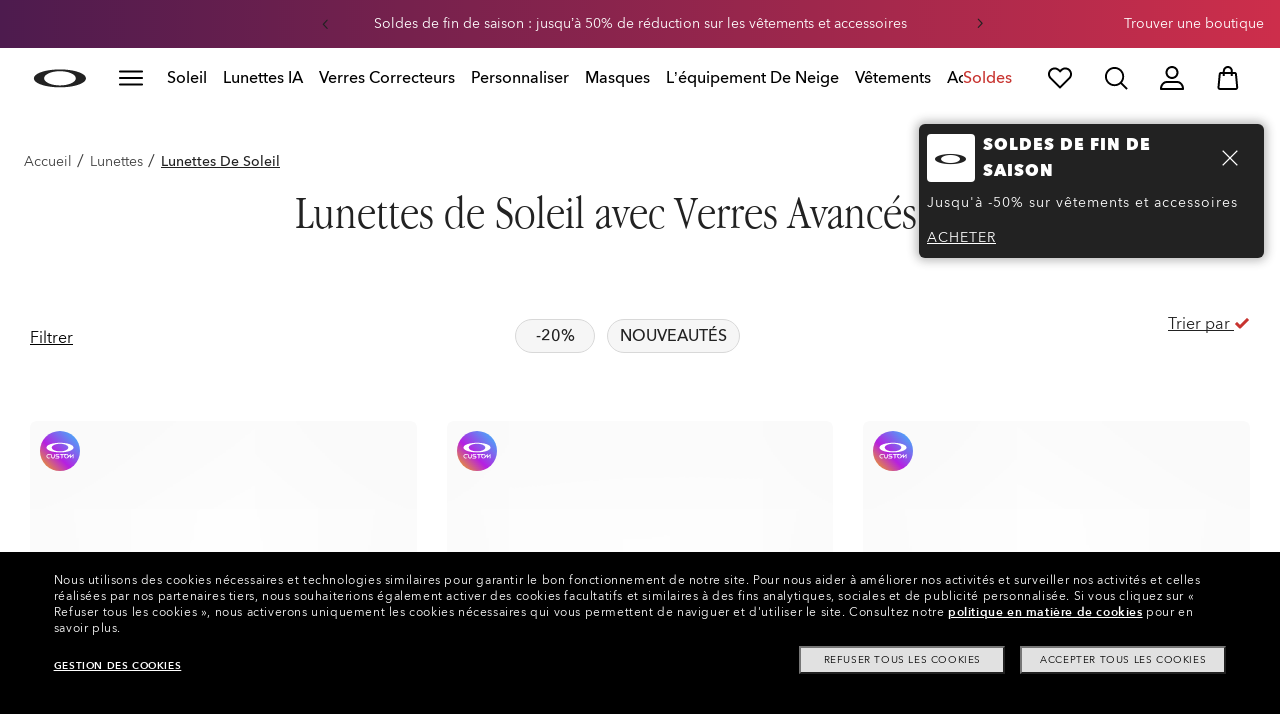

--- FILE ---
content_type: text/html;charset=UTF-8
request_url: https://www.oakley.com/fr-fr/category/lunettes-de-soleil?show=Page&categoryCode=oo_ew_sun&q=::oakleyModelFamilyFacet:Sutro&hingeDistanceFilter=&productTypeFilter=&sort=oakleyRelevanceSort
body_size: 98859
content:
<!doctype html><html lang="fr-FR" class="no-js "><head><script>(function(){var importMapScript=document.createElement("script");importMapScript.type="importmap";var basePath="/_ui/dist";var minSuffix=true?".min":"";var importMapContent={"imports":{"exportTest":basePath+"/scripts/modern_modules/importTest/exportTest.js","importTest":basePath+"/scripts/modern_modules/importTest/importTest.js","moreInfoDialog":basePath+"/scripts/modern_modules/shared/moreInfoDialog/moreInfoDialog.js","DialogManager":basePath+"/scripts/modern_modules/shared/moreInfoDialog/DialogManager.js",
"MediaLoader":basePath+"/scripts/modern_modules/shared/moreInfoDialog/MediaLoader.js","CustomControls":basePath+"/scripts/modern_modules/shared/moreInfoDialog/CustomControls.js","ContentInitializer":basePath+"/scripts/modern_modules/shared/moreInfoDialog/ContentInitializer.js"}};importMapScript.textContent=JSON.stringify(importMapContent,null,2);document.head.insertBefore(importMapScript,document.head.firstChild)})();</script><link rel="preconnect" href="https://media.oakley.com"><link rel="preconnect" href="https://assets2.oakley.com"><meta charset="utf-8"><script>var tealiumEnvironment="//tags.tiqcdn.com/utag/luxottica/oakley/prod/utag.js";</script><meta name="viewport" content="width=device-width, initial-scale=1, user-scalable=no"><script>var mediator=function(){var subscribe=function(tracker,fn){if(!mediator.trackers[tracker])mediator.trackers[tracker]=[];mediator.trackers[tracker].push({context:this,callback:fn});return this},publish=function(tracker){if(!mediator.trackers[tracker])return false;var args=Array.prototype.slice.call(arguments,1);for(var i=0,l=mediator.trackers[tracker].length;i<l;i++){var subscription=mediator.trackers[tracker][i];subscription.callback.apply(subscription.context,args)}return this},publishAll=function(){if(Object.keys(mediator.trackers).length===
0)return false;for(var tracker in mediator.trackers){var args=[tracker].concat(Array.prototype.slice.call(arguments));mediator.publish.apply(this,args)}return this};return{trackers:{},publish:publish,publishAll:publishAll,subscribe:subscribe}}();</script><script>var Oakley=Oakley||{};Oakley.cookiePolicyEnable=true;</script><script type="text/javascript" src="/_ui/dist/scripts/lib/cookiePolicyGDPR.js?v=2026-01-18"></script><script type="module">Oakley.variables.bounceExchangeId="2997";Oakley.modules.cookiePolicyGDPR.library.init("bounceexchange","//tag.bounceexchange.com/2997/i.js",true);</script><script>(function(d){var e=d.createElement("script");e.src=d.location.protocol+"//tag.wknd.ai/2997/i.js";e.async=true;d.getElementsByTagName("head")[0].appendChild(e)})(document);</script><title role="contentinfo">Voir Lunettes de Soleil à Verres Avancés Oakley | Oakley® FR</title><meta name="description" content="Rehaussez votre style avec les Lunettes de Soleil Oakley. Découvrez les nouveautés avec Verres et Montures Avancés. Achetez ! Livraison gratuite et sûre."><meta property="og:description" content="Rehaussez votre style avec les Lunettes de Soleil Oakley. Découvrez les nouveautés avec Verres et Montures Avancés. Achetez ! Livraison gratuite et sûre."><meta name="robots" content="index,follow"><meta name="msvalidate.01" content="41ACC25550931BE26A0BE3DAB55E8A12"><meta name="google-site-verification" content="p3hGlENUhpN1tTZu8Vh53UHgt8cPDEvctJ2V5lWnuHg"><meta name="google-site-verification" content="9x_cGRCEyYEmdBRZlniBNxbrZm8dAOmIVza_KZjgUyA"><meta name="google-site-verification" content="r5qODZBJLfJbypt8bibeO8UfJzERdlqied2KEM4n8RY"><meta property="fb:app_id" content="230047513721231"><meta property="og:site_name" content="Oakley"><meta property="og:title" content="Oakley Voir Lunettes de Soleil à Verres Avancés Oakley | Oakley®"><meta property="og:image" content="https://www.oakley.com/_ui/dev/images/OO_Logo.jpg"><meta property="og:url" content="https://www.oakley.com/fr-fr/category/lunettes-de-soleil"><meta property="og:type" content="product.group"><link rel="shortcut icon" type="image/x-icon" media="all" href="/favicon.ico?v=2026-01-18"><link rel="canonical" href="https://www.oakley.com/fr-fr/category/lunettes-de-soleil"><link rel="alternate" href="https://www.oakley.com/de-at/category/sonnenbrillen" hreflang="de-at"><link rel="alternate" href="https://www.oakley.com/en-be/category/sunglasses" hreflang="en-be"><link rel="alternate" href="https://www.oakley.com/fr-be/category/lunettes-de-soleil" hreflang="fr-be"><link rel="alternate" href="https://www.oakley.com/nl-be/category/zonnebrillen" hreflang="nl-be"><link rel="alternate" href="https://www.oakley.com/en-au/category/sunglasses" hreflang="en-au"><link rel="alternate" href="https://www.oakley.com/en-ca/category/sunglasses" hreflang="en-ca"><link rel="alternate" href="https://www.oakley.com/fr-ca/category/lunettes-de-soleil" hreflang="fr-ca"><link rel="alternate" href="https://www.oakley.com/it-ch/category/occhiali-da-sole" hreflang="it-ch"><link rel="alternate" href="https://www.oakley.com/de-ch/category/sonnenbrillen" hreflang="de-ch"><link rel="alternate" href="https://www.oakley.com/fr-ch/category/lunettes-de-soleil" hreflang="fr-ch"><link rel="alternate" href="https://www.oakley.com/en-ch/category/sunglasses" hreflang="en-ch"><link rel="alternate" href="https://www.oakley.com/de-de/category/sonnenbrillen" hreflang="de-de"><link rel="alternate" href="https://www.oakley.com/en-dk/category/sunglasses" hreflang="en-dk"><link rel="alternate" href="https://www.oakley.com/es-es/category/gafas-de-sol" hreflang="es-es"><link rel="alternate" href="https://www.oakley.com/fr-fr/category/lunettes-de-soleil" hreflang="fr-fr"><link rel="alternate" href="https://www.oakley.com/en-gb/category/sunglasses" hreflang="en-gb"><link rel="alternate" href="https://www.oakley.com/en-ie/category/sunglasses" hreflang="en-ie"><link rel="alternate" href="https://www.oakley.com/it-it/category/occhiali-da-sole" hreflang="it-it"><link rel="alternate" href="https://www.oakley.com/en-jp/category/sunglasses" hreflang="en-jp"><link rel="alternate" href="https://www.oakley.com/ja-jp/category/sunglasses" hreflang="ja-jp"><link rel="alternate" href="https://www.oakley.com/no-no/category/solbriller" hreflang="no-no"><link rel="alternate" href="https://www.oakley.com/en-lu/category/sunglasses" hreflang="en-lu"><link rel="alternate" href="https://www.oakley.com/fr-lu/category/lunettes-de-soleil" hreflang="fr-lu"><link rel="alternate" href="https://www.oakley.com/de-lu/category/sonnenbrillen" hreflang="de-lu"><link rel="alternate" href="https://www.oakley.com/en-pl/category/sunglasses" hreflang="en-pl"><link rel="alternate" href="https://www.oakley.com/nl-nl/category/zonnebrillen" hreflang="nl-nl"><link rel="alternate" href="https://www.oakley.com/en-pt/category/sunglasses" hreflang="en-pt"><link rel="alternate" href="https://www.oakley.com/en-se/category/sunglasses" hreflang="en-se"><link rel="alternate" href="https://www.oakley.com/en-us/category/sunglasses" hreflang="en-us"><link rel="alternate" href="https://www.oakley.com/pt-br/category/oculos-de-sol" hreflang="pt-br"><link rel="alternate" href="https://www.oakley.com/en-eu/category/sunglasses" hreflang="en-gr"><link rel="alternate" href="https://www.oakley.com/en-eu/category/sunglasses" hreflang="en-si"><link rel="alternate" href="https://www.oakley.com/en-eu/category/sunglasses" hreflang="en-sk"><link rel="alternate" href="https://www.oakley.com/en-eu/category/sunglasses" hreflang="en-cy"><link rel="alternate" href="https://www.oakley.com/en-eu/category/sunglasses" hreflang="en-lt"><link rel="alternate" href="https://www.oakley.com/en-eu/category/sunglasses" hreflang="en-mt"><link rel="alternate" href="https://www.oakley.com/en-eu/category/sunglasses" hreflang="en-lv"><link rel="alternate" href="https://www.oakley.com/en-eu/category/sunglasses" hreflang="en-ee"><link rel="alternate" href="https://www.oakley.com/en-eu/category/sunglasses" hreflang="en-fi"><link rel="alternate" href="https://www.oakley.com/es-mx/category/lentes-de-sol" hreflang="es-mx"><link rel="alternate" href="https://www.oakley.com/en-us/category/sunglasses" hreflang="x-default"><link rel="preload" href="/_ui/dist/scripts/modules/o21_header23.js?v=2026-01-18" as="script"><link rel="stylesheet" type="text/css" href="/_ui/dist/styles/theme-oakleycategory/css/main.min.css?v=2026-01-18"><link rel="stylesheet" type="text/css" href="/_ui/dist/styles/theme-oakley2020header/css/main.min.css?v=2026-01-18"><link rel="stylesheet" type="text/css" href="/_ui/dist/styles/theme-earlyaccess/css/main.min.css?v=2026-01-18"><script>var ACC={config:{}};ACC.config.contextPath="/fr-fr";ACC.config.encodedContextPath="/fr-fr";ACC.config.commonResourcePath="/_ui/desktop/common";ACC.config.themeResourcePath="/_ui/desktop/theme-oakley";ACC.config.siteResourcePath="/_ui/desktop/site-oakleyfr";ACC.config.rootPath="/_ui/desktop";ACC.config.CSRFToken="5e39f593-79e2-42e4-808e-95796b535996";ACC.pwdStrengthVeryWeak="Pas s\u00fbr";ACC.pwdStrengthWeak="Peu s\u00fbr";ACC.pwdStrengthMedium="S\u00e9curit\u00e9 moyenne";ACC.pwdStrengthStrong="S\u00fbr";
ACC.pwdStrengthVeryStrong="Tr\u00e8s s\u00fbr";ACC.pwdStrengthUnsafePwd="password.strength.unsafepwd";ACC.pwdStrengthTooShortPwd="Trop court";ACC.pwdStrengthMinCharText="La longueur moyenne est de %d caract\u00e8res";ACC.accessibilityLoading="Chargement en cours ... Merci de patienter ...";ACC.accessibilityStoresLoaded="Points de vente charg\u00e9s";ACC.autocompleteUrl="/fr-fr/search/autocompleteSecure";var Oakley=Oakley||{};
Oakley.messages={jsSite:"oakleyfr",jsFindInStoreContinueCta:"Continuer",jsGiftCardDatepickerConfirm:"Confirm",jsGiftCardDatepickerCancel:"cancel",jsStoreLocatorDescription:"You will need to book an appointment to pick up RX products. When picking up, we recommend you bring your prescription and confirmation email with you.",jsGiftCardLabel:"Carte cadeau",jsValidationRequired:"Ce champ est obligatoire",jsValidationRequiredBoaCardNumber:"Merci de saisir un num\u00e9ro de carte valable.",jsValidationRequiredBoaCardNumberCheck:"Veuillez saisir uniquement des chiffres",
jsValidationRequiredBoaCardNumberMaxLength:"Veuillez ne pas saisir plus de 25 caract\u00e8res",jsValidationRequiredBoaPinCardNumberMaxLength:"Veuillez ne pas saisir plus de 8 caract\u00e8res",jsValidationRequiredBoaPin:"Saisissez le code de la carte cadeau.",jsValidationRequiredBoaUserName:"Le nom du destinataire est requis",jsValidationRequiredBoaUserEmail:"Le courriel du destinataire est requis",jsValidationRequiredBoaUserEmailConfirm:"Emails are not matching, try again",jsValidationRequiredBoaUserDateConfirm:"La date de livraison est requise",
jsValidationRequiredBoaUserEmailValid:"Please enter a valid email address",jsValidationRequiredBoaFromName:"Votre nom est requis",jsValidationRequiredBoaFromEmail:"Votre courriel est requis",jsValidationRequiredBoaMessage:"The text can not be longer than 200 characters",jsValidationRequiredBoaMessageValid:"Le texte que vous avez saisi ne respecte pas nos lignes directrices",jsValidationEmployeeIdRequired:"Veuillez saisir votre num\u00e9ro d\u2019identification de salari\u00e9",jsValidationBodMonthRequired:"Veuillez saisir le mois de votre date de naissance",
jsValidationBodDayRequired:"Veuillez saisir le jour de votre date de naissance",jsValidationBodYearRequired:"Veuillez saisir l\u2019ann\u00e9e de votre date de naissance",jsValidationSerialNumberRequired:"Veuillez saisir votre num\u00e9ro de s\u00e9rie",currentCountryIsocode:"FR",jsValidationAddress1Required:"L\u2019adresse est obligatoire",jsValidationAddresslinePobox:"La ligne d\u2019adresse ne doit pas contenir la Bo\u00eete Postale",jsValidationCityRequired:"La ville est obligatoire",jsValidationCheckRequired:"Veuillez cocher la case",
jsValidationCountryRequired:"S\u00e9lectionnez un pays",jsValidationCreditCardCvvRequired:"Veuillez indiquer un CVV",jsValidationTermsCheck:"Merci d\u2019accepter nos conditions g\u00e9n\u00e9rales et notre politique de confidentialit\u00e9 pour continuer.",jsValidationCreditCardCvvInvalid:"Saisissez le CVV",jsValidationCreditCardMonthRequired:"Le mois pour la carte de cr\u00e9dit est obligatoire.",jsValidationCreditCardNameRequired:"Un nom est obligatoire.",jsValidationCreditCardNameInvalid:"Saisissez votre nom",
jsValidationCreditCardExpiryDateInvalid:"Saisissez la date d\u2019expiration",jsValidationCreditCardNumberInvalid:"Il est obligatoire d\u2019indiquer un num\u00e9ro de carte de cr\u00e9dit valable.",jsValidationCreditCardNumberCheckoutInvalid:"Saisissez un num\u00e9ro de carte de cr\u00e9dit valable.",jsValidationCreditCardTypeInvalid:"Il est obligatoire d\u2019indiquer un type  de carte de cr\u00e9dit valable.",jsValidationCreditCardNumberRequired:"Il est obligatoire d\u2019indiquer un num\u00e9ro de carte de cr\u00e9dit.",
jsValidationCreditCardYearRequired:"L\u2019ann\u00e9e pour la carte de cr\u00e9dit est obligatoire.",jsValidationEmailInvalid:"Merci de saisir une adresse E-mail valable",jsValidationEmailRequired:"L\u2019adresse E-mail est obligatoire",jsValidationEmailConfirmRequired:"Saisissez votre adresse courriel \u00e0 nouveau pour confirmer",jsValidationEmailConfirmNotMatching:"Saisissez votre adresse courriel correctement",jsValidationEmailMatch:"L\u2019adresse E-mail indiqu\u00e9e n\u2019est pas valable ou les adresses saisies ne correspondent pas",
jsValidationFirstNameRequired:"Saisissez votre pr\u00e9nom",jsValidationFirstNameMaxRequired:"La longueur du nom ne doit pas d\u00e9passer 17 caract\u00e8res.",jsValidationGiftCardAmountGreater:"Le montant ins\u00e9r\u00e9 est sup\u00e9rieur au maximum autoris\u00e9",jsValidationGiftCardAmountLower:"Le montant ins\u00e9r\u00e9 est inf\u00e9rieur au minimum autoris\u00e9",jsValidationGiftCardNumberGenericError:"Saisissez un num\u00e9ro de carte valide",jsValidationGiftCardNumberInvalid:"Saisissez un nombre \u00e0 19 chiffres.",
jsValidationGiftCardNumberRequired:"Saisissez un num\u00e9ro de carte cadeau.",jsValidationGiftCardPinInvalid:"Saisissez un nombre \u00e0 4 chiffres.",jsValidationGiftCardPinRequired:"Saisissez le code de la carte cadeau.",jsValidationLastNameRequired:"Saisissez votre nom de famille.",jsValidationLastNameMaxRequired:"La longueur du nom ne doit pas d\u00e9passer 17 caract\u00e8res.",jsValidationNumberInvalid:"Saisir uniquement des chiffres",jsValidationOrderNumberRequired:"Saisissez un num\u00e9ro de commande.",
jsValidationOrderReturnAgreementRequired:"Veuillez accepter les conditions de retour",jsValidationPasswordCurrentRequired:"Veuillez saisir votre mot de passe actuel",jsValidationPasswordMinimumLength:"Le mot de passe doit contenir 8 caract\u00e8res au minimum",jsValidationPasswordRequired:"Ce champ est obligatoire",jsValidationPasswordRegex:"Le mot de passe doit contenir au moins trois des quatre caract\u00e9ristiques suivantes : une lettre majuscule, une lettre minuscule, un chiffre ou un caract\u00e8re sp\u00e9cial.",
jsValidationPasswordMatch:"Les mots de passe ne correspondent pas.",jsValidationPasswordMatchRequired:"Veuillez fournir un mot de passe qui corresponde",jsValidationFiscalCode:"Please enter a valid fiscal code",jsValidationRequiredFiscalCode:"Please enter a valid fiscal code",jsValidationCompanyName:"Please enter a company name",jsValidationRegistrationState:"Please enter a registration state",jsValidationCreateAccountTerms:"Veuillez accepter nos Conditions g\u00e9n\u00e9rales et notre Politique de confidentialit\u00e9*",
jsValidationPhoneInvalid:"Le format du num\u00e9ro de t\u00e9l\u00e9phone est incorrect.",jsValidationPhoneAUInvalid:"Phone number does not appear valid (expecting 04XXXXXXXX or 61XXXXXXXXX)",jsValidationPhoneCheckoutInvalid:"Indiquer votre num\u00e9ro de t\u00e9l\u00e9phone",jsValidationAddressCheckoutInvalid:"Saisissez adresse - Ligne 1",jsValidationZipCheckoutInvalid:"Saisissez votre code postal",jsValidationCheckoutMunicipalityInvalid:"This field is required",jsValidationNeighborhoodsInvalid:"This field is required",
jsValidationEmailLoginRequired:"L\u2019adresse E-mail est obligatoire",jsValidationCityCheckoutInvalid:"Saisissez la ville",jsValidationStateCheckoutInvalid:"Saisissez le pays",jsValidationStateCheckoutInvalidOSI:"Veuillez modifier le pays (l\u2019\u00c9tat) d\u2019exp\u00e9dition de votre commande",jsValidationCheckoutErrorRestrictionsdOSI:"Un ou plusieurs articles de votre panier ne peuvent pas \u00eatre livr\u00e9s au lieu choisi en raison de restrictions en vertu de la loi.",jsValidationPhoneRequiredBox1:"Veuillez saisir votre indicatif r\u00e9gional",
jsValidationPhoneRequiredBox2:"Veuillez saisir le num\u00e9ro de t\u00e9l\u00e9phone dans la deuxi\u00e8me case",jsValidationPhoneRequiredBox3:"Veuillez saisir le num\u00e9ro de t\u00e9l\u00e9phone dans la troisi\u00e8me case",jsValidationPhoneRequiredBoxTotalMin:"Veuillez saisir le num\u00e9ro de t\u00e9l\u00e9phone \u00e0 10 ou 11\u00a0chiffres",jsValidationPhoneRequiredBoxTotalMax:"Veuillez saisir le num\u00e9ro de t\u00e9l\u00e9phone \u00e0 10 ou 11\u00a0chiffres",jsShippingValidationPhoneRequiredBoxTotalMin:"Veuillez saisir le num\u00e9ro de t\u00e9l\u00e9phone, comptant de 10 \u00e0 15\u00a0chiffres",
jsShippingValidationPhoneRequiredBoxTotalMax:"Veuillez saisir le num\u00e9ro de t\u00e9l\u00e9phone, comptant de 10 \u00e0 15\u00a0chiffres",jsValidationPhoneRequired:"Le num\u00e9ro de t\u00e9l\u00e9phone est obligatoire",jsValidationPromoCodeMinimumLength:"Code promotionnel de 4 caract\u00e8res minimum",jsValidationStateRequired:"L\u2019Etat est obligatoire.",jsValidationZipRequired:"Le CP est obligatoire",jsValidationIdealBankRequired:"Veuillez s\u00e9lectionner une banque",jsValidationZipMaxLength:"Les codes postaux ne peuvent pas contenir plus de 10 caract\u00e8res",
jsValidationAddressNameRequired:"Veuillez saisir un nom d\u2019adresse",jsValidationCaptchaAnswerRequired:"Please enter the captcha",fluidConfigurationEnvironment:"prod",fluidImplementationEnvironment:"prod",fluidJsUrlEnvironment:"//configure-implementations.fluidretail.net/oak/branch/archive/v1/prod/assets/js/fluidConfigure-oak.min",jsValidationUrlRequired:"url obligatoire",jsValidationUrlInvalid:"url pas valable",jsValidationPageShareSuccess:"Votre message a \u00e9t\u00e9 envoy\u00e9.",jsValidationLocalNameRequired:"Le nom local est obligatoire.",
jsValidationLocalName2Required:"Veuillez saisir votre nom en kanji",jsValidationLocalName2JPRequired:"Please enter your local name in kanji",jsValidationReportFakesSuccess:"parfait !",jsInitialSearchResultsDisplay:"12",jsMoreSearchResultsDisplay:"20",jsValidationCookiesRequired:"S\u2019il vous pla\u00eet activer les cookies pour continuer.",callForProductAvailability:"*Appelez pour v\u00e9rifier si le produit est disponible",tradingHoursAlert:"Public Holiday trading hours may differ from regular trading hours displayed.",
storeDirections:"Directions",addressLinePoboxAu:"Appelez le Service Client\u00e8le au 1 800 625 539 pour discuter des options de livraison \u00e0 une bo\u00eete postale",cartPopupMessageTitle:"Vous en \u00eates certain ?",cartPopupMessageContent:"Vous \u00eates certain de vouloir supprimer ce produit ?",cartPopupMessageYes:"Oui",cartPopupMessageNo:"Non",cartMergeSuccess:'Les produits de votre pr\u00e9c\u00e9dente visite ont \u00e9t\u00e9 ajout\u00e9s \u00e0 votre panier. Veuillez confirmer vos articles.\x3cbr\x3e\x3cbr\x3e \x3cu\x3e\x3ca class\x3d"cartLink" href\x3d"/cart"\x3e REVENIR AU PANIER \x3c/a\x3e\x3c/u\x3e',
cartMergeSuccessFrCa:'Les produits s\u00e9lectionn\u00e9s lors de votre pr\u00e9c\u00e9dente visite ont \u00e9t\u00e9 ajout\u00e9s \u00e0 votre panier. Veuillez confirmer vos articles.\x3cbr\x3e\x3cbr\x3e \x3cu\x3e\x3ca class\x3d"cartLink" href\x3d"/cart"\x3e RETOUR AU PANIER \x3c/a\x3e\x3c/u\x3e',shoprunnerCartMerge:"Depuis votre connexion, votre panier contient des produits auxquels le service Shop Runner ne s\u2019applique pas. Pour cette raison, l\u2019exp\u00e9dition est pass\u00e9e de \u00ab\u00a02\u00a0jours\u00a0\u00bb \u00e0 \u00ab\u00a0Service r\u00e9gulier\u00a0\u00bb.",
cartZipcodeError:"Veuillez saisir un code postal valide",jsValidationPostRequired:"Le code postal est requis",jsValidationZipRequiredMessage:"Le CP est obligatoire",jsWarningAccountExpiring:'Votre adh\u00e9sion \x3cstrong\x3eexpirera dans {0} jours\x3c/strong\x3e. Veuillez la \x3ca class\x3d"popover-link" href\x3d"{1}/my-account/profile/"\x3erenouveler maintenant\x3c/a\x3e pour continuer de profiter des avantages de votre abonnement.',jsWarningMyAccountExpiring:"Your membership account \x3cstrong\x3ewill expire in {0} days\x3c/strong\x3e. Please select the Profile option and renew your Service Branch information.",
jsWarningAccountExpired:"Votre compte est expir\u00e9. Veuillez s\u00e9lectionner l\u2019option Profil et renouveler les informations relatives \u00e0 la branche dans laquelle vous \u00eates en service.",jsWarningRemindToUpdateEmail:"Your email address is not reachable. Please update your contact information by adding a secondary email address.",jsWarningAccountMigratedPwd:"Nous vous recommandons de mettre \u00e0 jour votre mot de passe car il ne r\u00e9pond plus aux normes de s\u00e9curit\u00e9.",
jsPdpZoomImageAltText:"\u00c0 d\u00e9finir",jsValidationGdprOverAge:"Vous devez avoir au moins 16 ans pour vous enregistrer sur Oakley.com",jsValidationOverAge:"Vous devez avoir au moins 14 ans pour vous enregistrer sur Oakley.com",cartShippingStandardShipping:"Exp\u00e9dition standard",userLoggedIn:"User logged in successfully",underStoreLocatorPrescriptionPickup:"js.storelocator.prescription.pickup",jsValidationInvalidDate:"Saisissez une date valide.",jsValidationBalanceCardNumberRequired:"Le num\u00e9ro de la carte est incorrect. Merci de le contr\u00f4ler sur la carte et d\u2019essayer une nouvelle fois.",
jsValidationBalancePinRequired:"Le code est incorrect. Merci de le contr\u00f4ler sur la carte et d\u2019essayer une nouvelle fois.",jsPickupPaginationNext:"Suivante",jsPickupPaginationPrevious:"Pr\u00e9c\u00e9dente",jsBirthDateValid:"Saisissez une date valide.",jsVmPagination:"Page \x3cstrong\x3e{0}\x3c/strong\x3e de \x3cstrong\x3e{1}\x3c/strong\x3e",jsSearchOptimizationTotalLabelAll:"Voir tous les produits",jsSearchOptimizationTotalLabelThese:"Voir ces produits",jsSearchOptimizationTotalLabelSingular:"Voir ce produit",
jsOSILoginAnchor:"SE CONNECTER/S\u2019INSCRIRE",productPriceComingSoon:"Bient\u00f4t disponible(s).",countrySelectorTitle:"Confirmez l\u2019emplacement",countrySelectorDescription:"Il semble que vous vous trouvez dans un endroit diff\u00e9rent. Voulez-vous effectuer la mise \u00e0 jour?",countrySelectorTitleOSI:"S\u00e9lectionner votre boutique",countrySelectorDescriptionOSI:"Choisissez le pays dans lequel vous souhaitez magasiner.",countrySelectorSelectStore:"Select a different store",jsValidationBrPostal:"js.validation.zip.invalid",
jsValidationHypenPostal:"CEP incorreto, por favor siga o seguinte padr\u00e3o: (12345-123) ex: 05468-060",jsValidationCorreiosValidation:"Zipcode is invalid",jsValidationRoeInvalidCharacters:"invalid characters",jsValidationInstallments:"js.validation.installments",jsValidationUpdateBankList:"js.validation.updateBankList",jsValidationUpdateIban:"js.validation.updateIban",jsValidationUpdateAgencyNumber:"js.validation.updateAgencyNumber",pdpPrizmPolarizedFilter:"Prizm\x26trade; Polarized",pdpStandardFilter:"Standard",
requiredField:"This field is required.",orderdetailCancelConfirmTitle:"ARE YOU SURE?",orderdetailCancelConfirmText:"\u00cates-vous s\u00fbr de vouloir annuler cette commande ?",orderdetailCancelConfirmYes:"Oui",orderdetailCancelConfirmNo:"Non",sizeXS:"XS",sizeS:"S",sizeM:"M",sizeL:"L",sizeXL:"XL",sizeXXL:"XXL",sizeXXXL:"XXXL",cartShippingModeDays:"days",cartMergedItem:"Ce produit a \u00e9t\u00e9 ajout\u00e9 \u00e0 votre panier lors de votre pr\u00e9c\u00e9dente visite. Veuillez v\u00e9rifier.",cartQtyDecreased:"La quantit\u00e9 a \u00e9t\u00e9 diminu\u00e9e car ce produit est actuellement en rupture de stock.",
cartQtyDecreasedOcp:"Certains composants personnalis\u00e9s ne sont pas disponibles, les quantit\u00e9s ont donc \u00e9t\u00e9 ajust\u00e9es aux limites disponibles. Pour obtenir plus d'articles, veuillez essayer une configuration diff\u00e9rente.",cartMaxQtyExceeded:"Malheureusement, la quantit\u00e9 que vous avez s\u00e9lectionn\u00e9e d\u00e9passe la quantit\u00e9 maximale admisse par commande.  La quantit\u00e9 indiqu\u00e9e dans le panier a \u00e9t\u00e9 r\u00e9duite \u00e0 la quantit\u00e9 maximale admise par commande.",
currentCurrencySymbol:"\u20ac",chooseSize:"Taille",prescription:"Ordonnance",chooseThisStore:"Choose This Store",jsValidationCFDIRequired:"Selecciona el uso de CFDI con el que deseas sea emitida la factura.",jsValidationRegimeFiscalCodeRequired:"Selecciona el r\u00e9gimen fiscal con que deseas sea emitida la factura.",jsValidationBusinessNameRequired:"Ingresa la Raz\u00f3n Social o Nombre Completo con que deseas sea emitida la factura.",jsValidationAddressBillingMXRequired:"Ingresa el Nombre de la Calle y N\u00famero Exterior (e Interior, si aplica) con que deseas sea emitida la factura.",
jsValidationPostCodeBillingMXRequired:"Ingresa el c\u00f3digo postal con que deseas sea emitida la factura.",jsValidationStateBillingMXRequired:"Selecciona el Estado con que deseas sea emitida la factura.",jsValidationCityBillingMXRequired:"Ingresa la Ciudad con que deseas sea emitida la factura.",jsValidationMunicipalityBillingMXRequired:"Ingresa el Municipio o Alcald\u00eda con que deseas sea emitida la factura.",jsValidationNeighborhoodsBillingMXRequired:"Ingresa la Colonia con que deseas sea emitida la factura.",
jsValidationFiscalCodeBillingMXInvalidLength:"Ingresa el RFC tal como aparece en tu Constancia de Situaci\u00f3n Fiscal.",jsLiveChatText:"Customer Support",textEddshippingLabel:"Date d\u2019exp\u00e9dition:",jsValidateCharactersJP:"Due to system processing, some symbols (~: +) cannot be identified. Excuse me, but please change to another symbol or letter.",jsValidationDateRequired:"Date of birth is required",selectLensesLabel:"S\u00e9lectionner les verres",addToBagLabel:"Ajouter au panier",selectSizeLabel:"S\u00e9lectionnez une taille",
shopNowLabel:"ACHETER MAINTENANT",mostSoldSizeLabel:"Taille la plus vendue",cartMarkdwnPromo:"Vous avez \u00e9conomis\u00e9",oosAnalyticsErrorMessage:"Some custom components in your order are currently unavailable. Please select a different option.",nhbSpinningText:"SCROLL DOWN TO ENTER OAKLEY WORLD",melissaAddressTypeMMessage:"Cela ressemble \u00e0 une adresse militaire. Enclenchez le bouton ci-dessus pour nous permettre d'exp\u00e9dier avec le bon transporteur.",melissaAddressTypePMessage:"Nous ne pouvons pas exp\u00e9dier aux bo\u00eetes postales. Veuillez utiliser une autre adresse.",
melissaAddressTypeSMessage:"This looks like a standard address. Turn off the toggle above so we can ship with the right carrier.",melissaCheckboxMessage:"Je confirme que cette adresse est correcte. Je comprends qu'une adresse incorrecte pourrait emp\u00eacher la livraison de ma commande.",preOrderBadgeLabel:"pr\u00e9commander",metaZipcodeErrorMessage:"Nous n\u2019exp\u00e9dions pas les lunettes IA Oakley \u00e0 ce code postal",metaBadgeLabel:"lunettes ia",metaPDPImagesViewMore:"Voir plus",metaPDPImagesViewLess:"Voir moins"};
Oakley.messages.hours="Horaires";Oakley.messages.OakleyStore="Magasin Oakley";Oakley.messages.SunglassHut="Certified dealer";Oakley.messages.OakleyVaultStore="Magasin Oakley Vault";Oakley.messages.bookAppointment="Book an appointment";Oakley.messages.detailsDirections="D\u00e9tails \x26amp; Indications";Oakley.messages.getDirections="Trouver les indications";Oakley.messages.callthestore="Call the store";Oakley.messages.callandreserve="Call \x26 reserve for today";Oakley.messages.fisOpeningHours="Horaires d\u2019ouverture";
Oakley.messages.fisOpeningHoursNotice="Peut varier en fonction des jours f\u00e9ri\u00e9s";Oakley.messages.fisOpeningHoursNoticeAU="May vary according to public holiday";Oakley.messages.defaultLocation="Configurer comme emplacement pr\u00e9d\u00e9fini";Oakley.messages.callForProduct="Num\u00e9ro du magasin :";Oakley.messages.reserveYourProduct="Num\u00e9ro du magasin :";Oakley.messages.reserveInStore="R\u00e9servez votre produit et ramassez-le en magasin.";Oakley.messages.reserveInStoreButton="R\u00e9server \u00e0 ce magasin";
Oakley.messages.findInStore="Essayez un autre emplacement ou appelez un magasin proche de chez vous pour des produits similaires";Oakley.messages.tryDifferentLocation="Essayez un autre emplacement ou appelez un magasin proche de chez vous pour des produits similaires";Oakley.messages.enterCityState="Saisissez une ville \x26amp; un Etat ou CP pour trouver un magasin";Oakley.messages.thereAreNoStores="Impossible de trouver un magasin dans votre zone. Essayez un autre emplacement ou \u00e9largir la recherche.";
Oakley.messages.styleNotAvailable="D\u00e9sol\u00e9, ce style n'est actuellement pas disponible dans les magasins pr\u00e8s de chez vous.";Oakley.messages.outOfStock="En rupture de stock";Oakley.messages.lowStock="Stocks limit\u00e9s";Oakley.messages.inStock="En stock";Oakley.messages.callAvailability="Num\u00e9ro du magasin :";Oakley.messages.findStore="Trouver un magasin";Oakley.messages.changeStore="Changer de magasin";Oakley.messages.findInStoreForPdp="Trouver ou r\u00e9server en magasin";
Oakley.messages.findInStoreTitle="Trouver En Boutique";Oakley.messages.giftCardlabel="Carte-Cadeau Oakley";Oakley.messages.giftCardcardNumber="Num\u00e9ro de carte";Oakley.messages.callForAvailability="Il n\u2019est pas possible de r\u00e9server le retrait.";Oakley.messages.affirmErrorCreateSession="Please insert a valid phone number.";Oakley.messages.affirmNoPriceText="You can pay in {0} interest-free payments with";Oakley.messages.storeStatusMessage="S\u2019ouvrira demain";
Oakley.messages.createReturn="Cr\u00e9er un retour";Oakley.messages.returnReason="Raison Du Retour";Oakley.messages.returnCarrier="S\u00c9LECTIONNER LE TRANSPORTEUR CHARG\u00c9 DU RETOUR";Oakley.messages.pickupDate="S\u00e9lectionner la date de collecte";Oakley.messages.pickupDateError="Vous ne pouvez pas s\u00e9lectionner des dates qui sont d\u00e9j\u00e0 pass\u00e9es.";Oakley.messages.afterPayDisclaimer="Ou 4 versements de {0}\u00a0$ avec ";Oakley.messages.afterPayDisclaimerPPAU="\x26nbsp;or PayPal";
Oakley.messages.formatDate="dd/mm/yy";Oakley.messages.webExclusive="DISPONIBLE SUR INTERNET";Oakley.messages.tight="C\u2019est peut-\u00eatre trop \u00e9troit";Oakley.messages.nextbestsize="Autre taille";Oakley.messages.recommended="Recommand\u00e9";Oakley.messages.loose="C\u2019est peut-\u00eatre trop large";Oakley.messages.pickup="Retirer";Oakley.messages.loadMore="Afficher plus";Oakley.messages.FIS_errormessage="checkout.redesign.shipping.pickupInStore.error.FR";
Oakley.messages.FIS_delivery_more_date="Vos produits ont diff\u00e9rentes dates de livraison";Oakley.messages.FIS_pickup_date="Date de retrait en magasin:";Oakley.messages.lensesPresciptionTitle="MES CHOIX DE VERRES";Oakley.messages.BRIGHT_LIGHT="Lumi\u00e8re Brillante";Oakley.messages.MEDIUM_LIGHT="Lumi\u00e8re Moyenne";Oakley.messages.LOW_LIGHT="Basse Lumi\u00e8re";Oakley.messages.ALL_PURPOSE="Tous Achat";Oakley.messages.CHANGING_CONDITIONS="Conditions changeantes";Oakley.messages.NIGHT="Nuit";
Oakley.messages.OVERCAST="Couvert";Oakley.messages.SNOW_AND_OVERCAST="Neige et Ciel couvert";Oakley.messages.SUN_AND_CLOUDS="Soleil et nuages";Oakley.messages.SNOW_OVERCAST="Neige et Ciel couvert";Oakley.messages.SUN_CLOUDS="Soleil et nuages";Oakley.messages.BRIGHT_SUN="Fort ensoleillement";Oakley.messages.VARIABLE_CONDITIONS="Conditions Variables";Oakley.messages.PARTLY_CLOUDY="Partiellement nuageux";Oakley.messages.RAINY="Pluvieux";
if("FR"==="CA"&&"fr"==="fr")Oakley.messages.NewDealsBadge="Nouvelles Offres";else Oakley.messages.NewDealsBadge="Nouvelles Offres";Oakley.messages.uploadPrescription={confirmationErrorMessage:"Ceci est n\u00e9cessaire pour continuer"};
Oakley.messages.sameDayDelivery={Today:"Same Day",Tomorrow:"Next Day",address_format_error:"Please start typing your address and select a valid address from suggestion list. Then click on Check Availability button.",address_format_error_checkout:"Veuillez saisir votre adresse et s\u00e9lectionner une adresse valide dans la liste des suggestions. Cliquez ensuite sur le bouton Choisir la boutique.",address_availability_checking:"Stay with us... we're just checking service availability in your area. It could take a moment",
address_availability_error:"Nos excuses, ce service n'est pas disponible pour le code postal que vous avez entr\u00e9. Essayez-en un autre ou optez pour une m\u00e9thode d'exp\u00e9dition diff\u00e9rente.",address_availability_success:"Le service est disponible pour votre code postal",service_connection_error:"Something went wrong, our bad. Please try again later, with another address or go ahead with another shipping method"};Oakley.categories={"100000000m":"Dans Homme","200000000w":"Dans Femme"};
Oakley.codJpCodes=["00","08","12","14","16","18"];Oakley.codJpHours={notSpecific:"No any specific time requirement",amHours:"AM",hours1214:"12:00 - 14:00",hours1416:"14:00 - 16:00",hours1618:"16:00 - 18:00",hours1821:"18:00 - 21:00"};
Oakley.rxPanelPopup={titlePupillary:"COMMENT MESURER VOTRE EP",titlePrescription:"COMPRENDRE VOTRE ORDONNANCE",titleRightEye:"\u0152il droit (OD)",titleLeftEye:"\u0152il gauche (OS)",RightEyeDescription:"OD est l'abr\u00e9viation d\u2019\u00ab oculus dexter \u00bb, qui signifie \u00ab \u0153il droit \u00bb en latin.",LeftEyeDescription:"OS est l'abr\u00e9viation d\u2019\u00ab oculus sinister \u00bb, qui signifie \u00ab \u0153il gauche \u00bb en latin.",titleSphere:"Sph\u00e8re (SPH) - \u00e9galement connu sous le nom de Puissance (PWR)",
sphereDescription:"Les deux termes ont la m\u00eame signification : c\u2019est le degr\u00e9 de correction qui vous est prescrit. Si vous \u00eates myope, vos valeurs seront pr\u00e9c\u00e9d\u00e9es d'un signe moins (-), et si vous \u00eates hyperm\u00e9trope, d'un signe plus (+).",titleAxis:"Axe",axisDescription:"Cette option s'adresse uniquement aux personnes atteintes d'astigmatisme. L'axe est un chiffre compris entre 0 et 180 qui d\u00e9termine l'orientation du cylindre (CYL).",titleCylinder:"Cylindre (CYL)",
cylinderDescription:"Pour les personnes atteintes d'astigmatisme : lorsqu'une partie de l'\u0153il n\u00e9cessite une correction plus importante que le reste. La valeur Cylindre est \u00e9crite avec un signe moins (-).",pupillarystepsList:"\x3cul\x3e\x3cli\x3ePrenez une petite r\u00e8gle dans une main, et ayez un crayon et un papier \u00e0 port\u00e9e de main.\x3c/li\x3e\x3cli\x3ePlacez-vous maintenant \u00e0 environ 20 cm d'un miroir.\x3c/li\x3e\x3cli\x3eFermez votre \u0153il gauche et alignez le 0 mm sur le centre de votre pupille droite.\x3c/li\x3e\x3cli\x3eMesurez la distance entre votre pupille droite et votre pupille gauche.\x3c/li\x3e\x3cli\x3eLe chiffre qui se trouve directement au-dessus de votre pupille gauche est votre EP (l\u2019EP moyen d'une personne adulte se situe entre 58 et 65).\x3c/li\x3e\x3c/ul\x3e",
pupillaryText:'\x3cdiv class\x3d"PrescriptionModal__container__bodyText"\x3eL\'\u00e9cart pupillaire, ou EP, est la distance en millim\u00e8tres (mm) entre le centre d\'une pupille et le centre de l\'autre pupille.\x3c/div\x3e\x3cdiv class\x3d"PrescriptionModal__container__bodyText"\x3eVous ne trouvez pas votre EP ? Aucun probl\u00e8me. Vous pouvez laisser le param\u00e8tre par d\u00e9faut de 63, qui correspond \u00e0 la mesure moyenne des adultes. Si nous avons besoin de plus d\'informations sur votre ordonnance, l\'un ou l\u2019une de nos experts vous contactera.\x3c/div\x3e\x3cdiv class\x3d"PrescriptionModal__container__bodyText"\x3eSi vous le souhaitez, vous pouvez mesurer vous-m\u00eame votre EP en suivant ces \u00e9tapes :\x3c/div\x3e'};
Oakley.codJpCodes=["00","08","12","14","16","18"];Oakley.codJpHours={notSpecific:"No any specific time requirement",amHours:"AM",hours1214:"12:00 - 14:00",hours1416:"14:00 - 16:00",hours1618:"16:00 - 18:00",hours1821:"18:00 - 21:00"};Oakley.chatBotEnabled={enabled:true};Oakley.DoctorLocatorEnabled={enabled:false};Oakley.header23={disableNewDDM:false,isOsiHeader:false};
Oakley.variables={siteLanguage:"fr",contextPath:"/fr-fr",gmapsUrl:"https://maps.googleapis.com/maps/api/js?key\x3dAIzaSyCPn20h5d6nwkgk3EOd4u83zv6qm3wpCYI\x26v\x3d3\x26callback\x3dgoogleMapsCallback\x26libraries\x3dplaces",chatUrl:"",country:"FR",languageCountry:"fr_FR",countdownUrl:"/fr-fr/countdown",affirm:{installmentsNum:3},searchcampaign:"",pageType:"Plp",crossSiteEnabled:false,isVatIncluded:"true",frameAdvisorDataUrl:"//frameadvisor.luxottica.com/v/2.14/index.umd",VMMVDataUrl:"//vmmv.luxottica.com/v/5.5.2/index.umd",
chatBotDeploymentId:"5f7e0c24-0728-466a-9cd4-7f4d81bd61e1",chatBotEnvironment:"euw1",chatBotScript:"https://apps.mypurecloud.ie/genesys-bootstrap/genesys.min.js",textFreeCart:"GRATUIT",applyPromoCode:"",textProductCustomInCart:"Les produits personnalis\u00e9s n\u00e9cessitent un d\u00e9lai de 10\u00a0jours",textProductRXnullPickUp:"PAS DISPONIBLE POUR LES PRODUITS SUR ORDONNANCE",textProductRXnullNoStores:"NO STORES AVAILABLE NEAR YOU",textTotalsPromoCode:"Code Promo",textTotalsPromoCodeNoMessage:"Promo",
textTotalsRemovePromocode:"Supprimer",textDeliveryMessageMoreDates:"Vos produits ont diff\u00e9rentes dates de livraison",cartTotalsLabelRia:"Insurance savings",cartMessageEppLabel:"(Une quote-part est exig\u00e9e pour les r\u00e9clamations.)",disabledMonetate:false,rxConfiguratorUrl:"",maxMelissaValidationRetry:"",melissaValidationEnabled:""};var productName="";var productImage="";var productPrice='\x3cformat:price priceData\x3d""/\x3e';var productCode="";var addToCartUrl="/fr-fr/cart/add";
var cartItems="";var rolloverPopupUrl="";var cartRemoveUrl="/fr-fr/cart/remove";var cartText="Panier";var isExcludeBaynote=true;Oakley.siteId="oakleyfr";Oakley.debugMode=false;Oakley.buildNumber="2026-01-18";Oakley.variables.shoprunnerEnvironmentID=2;Oakley.messages.gdprDateJsPattern="dd/mm/yy";Oakley.variables.isGdprSite="true";Oakley.variables.gdprMinAgeLimit="16";Oakley.variables.minAgeLimit=14;Oakley.variables.gdprPopup="false";window.ClickTalePIISelector="#registerForm input, #loginForm input, .login-button .logged-in, .personal-info__body span, #profile-form input, #forgottenPwdForm input, .personalinfo-wrapper-reg input, .shipping-address-wrapper-reg input, .billing-form-wrapper input, .payment-form-wrapper input, #checkoutThankyou .sub-headline strong, .order-details h5, .order-details p span, .account-card span, .address-book input, .qas-form p, .account-card .title, #profile-menu-modal .modal-box-title, .order-number, .bill-ship-total-wrapper div, .bill-ship-total-wrapper div, .bill-ship-total-wrapper .vcard, .billing-payment-wrapper span, #rendering_canvas, .email-signup input, .js_zip input, #verifyForm input, #verifyForm select, #SignUpModal input, #shippingAddressForm input, .account-info .field-view span, .login-dropdown .category-link , .registration-field , .payment-method .account span , .order-shipping p , .inputForm #term , .form-field #term, .personal-info-section input , #password-change-form input, #vto-portal-container .canvas-container, .capture-page-content video , .vto-application #rendering_canvas , #footer-storelocator-input , #footer-newsletter-locator-form input, .thankyou .sub-headline strong, #updateEmailAlert .invalidEmail";
var showEddOnDeliveryMethod=true;Oakley.messages.zipcode_regex_errormessage_us="Zipcode should follow the format (12345 or 12345-1234) ex: 60661-0661";Oakley.messages.zipcode_regex_errormessage_gu="Zipcode should follow the format (12345 or 12345-1234) ex: 60661-0661";Oakley.messages.zipcode_regex_errormessage_vi="Zipcode should follow the format (12345) ex: 60661";Oakley.messages.zipcode_regex_errormessage_ca="Le code postal doit respecter le format (A1B 2C3) ex.: H2X 1J6";
Oakley.messages.zipcode_regex_errormessage_at="Zipcode should follow the format (1234) ex: 6067";Oakley.messages.zipcode_regex_errormessage_be="Le code postal doit respecter le format (1234), ex: 6067";Oakley.messages.zipcode_regex_errormessage_ch="Le code postal doit respecter le format (1234), ex : 6066";Oakley.messages.zipcode_regex_errormessage_de="PLZ muss folgendes Format haben (12345) B.: 60661";Oakley.messages.zipcode_regex_errormessage_dk="Zipcode should follow the format (1234) ex: 6067";
Oakley.messages.zipcode_regex_errormessage_fi="Le code postal doit respecter le format (1234), ex : 6066";Oakley.messages.zipcode_regex_errormessage_fr="Le code postal doit respecter le format (12345 ou 12345-1234), ex: 60661-0661";Oakley.messages.zipcode_regex_errormessage_gb="Postcode should follow the format (A1 1AB or AB1 1AB or AB12 1AB ) ex: B1 1HQ";Oakley.messages.zipcode_regex_errormessage_gg="Zipcode should follow the format (123 123) ex: CHG 657";
Oakley.messages.zipcode_regex_errormessage_it="Il formato del codice di avviamento postale deve essere (12345), es.: 60661";Oakley.messages.zipcode_regex_errormessage_je="Zipcode should follow the format (123 123) ex: CHG 657";Oakley.messages.zipcode_regex_errormessage_lu="Le code postal doit respecter le format (1234), ex : 6066";Oakley.messages.zipcode_regex_errormessage_nl="De postcode moet de volgende indeling hebben (1234 12), bijv.: (6067 51)";Oakley.messages.zipcode_regex_errormessage_no="Postnummer skal f\u00f8lge formatet (1234) eks: (6067)";
Oakley.messages.zipcode_regex_errormessage_pl="Zipcode should follow the format (12-123) ex: 12-123";Oakley.messages.zipcode_regex_errormessage_pt="Zipcode should follow the format (1234-123) ex: 6067-516";Oakley.messages.zipcode_regex_errormessage_se="Zipcode should follow the format (12345) ex: 60661";Oakley.messages.zipcode_regex_errormessage_au="Postcode should follow the format (1234) ex: 6067";Oakley.messages.zipcode_regex_errormessage_jp="\u90f5\u4fbf\u756a\u53f7\u30922\u3064\u306e\u30d5\u30a3\u30fc\u30eb\u30c9\u306b\u6b63\u3057\u304f\u5165\u529b\u3057\u3066\u304f\u3060\u3055\u3044\u3002";
Oakley.messages.zipcode_regex_errormessage_br="CEP incorreto, por favor siga o seguinte padr\u00e3o: (12345-123) ex: 05468-060";Oakley.messages.zipcode_regex_errormessage_mx="Ingresa el C\u00f3digo Postal tal como aparece en tu Constancia de Situaci\u00f3n Fiscal.";Oakley.messages.zipcode_regex_errormessage_au="Postcode should follow the format (1234) ex: 6067";Oakley.messages.zipcode_regex_errormessage_es="El c\u00f3digo postal debe respetar el formato (12345 o 12345-1234), ej: 60661-0661";
Oakley.messages.zipcode_regex_default_errormessage="Please enter valid zipcode";Oakley.messages.zipcode_correios_invalid="Zipcode is invalid";Oakley.messages.wcag={controls:"Controls."};</script><script>var Oakley=Oakley||{};Oakley.messages=Oakley.messages||{};Oakley.vars=Oakley.vars||{};var require={baseUrl:"/_ui/dist/scripts/"};var cartDataUrl="/fr-fr/cart/data";var cartRemoveUrl="/fr-fr/cart/remove";var cartText="Panier";Oakley.buildNumber="2026-01-18";Oakley.debugMode=false;Oakley.vars.originalContextPath="/";Oakley.vars.baseContext=window.location.origin+Oakley.variables.contextPath;Oakley.region="EMEA".toLowerCase();</script><script type="text/javascript" src="/_ui/dist/bower_components/jquery/dist/jquery.min.js?v=2026-01-18"></script><script type="text/javascript" src="/_ui/dist/scripts/lib/require.js?v=2026-01-18"></script><script type="text/javascript" src="/_ui/dist/scripts/main.js?v=2026-01-18"></script><link rel="manifest" href="/fr-fr/manifest.json"><script></script><meta name="theme-color" content="#222222"><meta name="apple-mobile-web-app-capable" content="yes"><meta name="apple-mobile-web-app-status-bar-style" content="black"><meta name="apple-mobile-web-app-title" content="Oakley"><link rel="apple-touch-icon" href="https://media.oakley.com/pwa/OO_PWA_icon_180x180.png"><link rel="apple-touch-icon" href="https://media.oakley.com/pwa/OO_PWA_icon_20x20.png" size="20x20"><link rel="apple-touch-icon" href="https://media.oakley.com/pwa/OO_PWA_icon_40x40.png" size="40x40"><link rel="apple-touch-icon" href="https://media.oakley.com/pwa/OO_PWA_icon_58x58.png" size="58x58"><link rel="apple-touch-icon" href="https://media.oakley.com/pwa/OO_PWA_icon_60x60.png" size="60x60"><link rel="apple-touch-icon" href="https://media.oakley.com/pwa/OO_PWA_icon_76x76.png" size="76x76"><link rel="apple-touch-icon" href="https://media.oakley.com/pwa/OO_PWA_icon_80x80.png" size="80x80"><link rel="apple-touch-icon" href="https://media.oakley.com/pwa/OO_PWA_icon_87x87.png" size="87x87"><link rel="apple-touch-icon" href="https://media.oakley.com/pwa/OO_PWA_icon_120x120.png" size="120x120"><link rel="apple-touch-icon" href="https://media.oakley.com/pwa/OO_PWA_icon_180x180.png" size="180x180"><link rel="apple-touch-icon" href="https://media.oakley.com/pwa/OO_PWA_icon_167x167.png" size="167x167"><link rel="apple-touch-icon" href="https://media.oakley.com/pwa/OO_PWA_icon_180x180.png" size="180x180"><script>var tealium_data2track=[];window.tealium_data2track=window.tealium_data2track||[];window.utag_data={};window.utag_data.Products=window.utag_data.Products||[];</script><script type="text/javascript">var utag_data={"Events_SearchFiltering":"0","Page_Section2":"","Page_Section1":"Sunglasses","Page_Design":"Editorial","page_category":"Sunglasses","site_currency":"EUR","Search_ResultItemsQnt":"28","page_section_name":"","breadcrumb_path":"Home / Eyewear / Sunglasses","Page_Type":"Plp","page_section2":"","page_section1":"","site_language":"fr","page_subcategory_name":"","domain_language":"fr","Products":{888392589101:{"Category":"EYEWEAR","Units":"0","Price":"256.00","PriceFull":"256.00","Status":"Available",
"Sku":"OO6013 04-36","TaxRate":"","ModelName":"Sutro TI","Vm_IsBrowserSupported":"1","Label":"","Preorder":"0"},888392666031:{"Category":"EYEWEAR","Units":"0","Price":"198.00","PriceFull":"198.00","Status":"Available","Sku":"OO9496-1234","TaxRate":"","ModelName":"Sutro\u2122 Lite S Players Collection","Vm_IsBrowserSupported":"1","Label":"","Preorder":"0"},888392597588:{"Category":"EYEWEAR","Units":"0","Price":"276.00","PriceFull":"276.00","Status":"Available","Sku":"OO6013 05-36","TaxRate":"","ModelName":"Sutro TI Patrick Mahomes II Collection",
"Vm_IsBrowserSupported":"1","Label":"","Preorder":"0"},888392687272:{"Category":"EYEWEAR","Units":"0","Price":"188.00","PriceFull":"188.00","Status":"Available","Sku":"OO9496-1434","TaxRate":"","ModelName":"Sutro\u2122 Lite S Neon Pop Collection","Vm_IsBrowserSupported":"1","Label":"","Preorder":"0"},888392489371:{"Category":"EYEWEAR","Units":"0","Price":"188.00","PriceFull":"188.00","Status":"Available","Sku":"OO9463-0539","TaxRate":"","ModelName":"Sutro Lite","Vm_IsBrowserSupported":"1","Label":"",
"Preorder":"0"},888392669049:{"Category":"EYEWEAR","Units":"0","Price":"198.00","PriceFull":"198.00","Status":"Available","Sku":"OO9463-7939","TaxRate":"","ModelName":"Sutro Lite Court Collection","Vm_IsBrowserSupported":"1","Label":"","Preorder":"0"},888392605276:{"Category":"EYEWEAR","Units":"0","Price":"166.40","PriceFull":"208.00","Status":"Available","Sku":"OO9465-1839","TaxRate":"","ModelName":"2023 Tour De France\u2122 Sutro Lite Sweep","Vm_IsBrowserSupported":"1","Label":"","Preorder":"0"},
888392663429:{"Category":"EYEWEAR","Units":"0","Price":"208.00","PriceFull":"208.00","Status":"Available","Sku":"OO9465-3239","TaxRate":"","ModelName":"2026 Tour De France\u2122 Sutro Lite Sweep","Vm_IsBrowserSupported":"1","Label":"","Preorder":"0"},888392666215:{"Category":"EYEWEAR","Units":"0","Price":"208.00","PriceFull":"208.00","Status":"Available","Sku":"OO9465-3339","TaxRate":"","ModelName":"Mathieu Van Der Poel Signature Series Sutro Lite Sweep","Vm_IsBrowserSupported":"1","Label":"","Preorder":"0"},
888392640024:{"Category":"EYEWEAR","Units":"0","Price":"158.40","PriceFull":"198.00","Status":"Available","Sku":"OO9463-6739","TaxRate":"","ModelName":"Sutro Lite Inner Spark Collection","Vm_IsBrowserSupported":"1","Label":"","Preorder":"0"},888392646842:{"Category":"EYEWEAR","Units":"0","Price":"198.00","PriceFull":"198.00","Status":"Available","Sku":"OO9406-C237","TaxRate":"","ModelName":"Oakley X Fortnite\u2122 Midas Sutro","Vm_IsBrowserSupported":"1","Label":"","Preorder":"0"},888392665843:{"Category":"EYEWEAR",
"Units":"0","Price":"188.00","PriceFull":"188.00","Status":"Available","Sku":"OO9496-0134","TaxRate":"","ModelName":"Sutro\u2122 Lite S","Vm_IsBrowserSupported":"1","Label":"","Preorder":"0"},888392687319:{"Category":"EYEWEAR","Units":"0","Price":"156.00","PriceFull":"156.00","Status":"Available","Sku":"OO9406-D20","TaxRate":"","ModelName":"Sutro Neon Pop Collection","Vm_IsBrowserSupported":"1","Label":"","Preorder":"0"},888392687814:{"Category":"EYEWEAR","Units":"0","Price":"156.00","PriceFull":"156.00",
"Status":"Available","Sku":"OO9406-D30","TaxRate":"","ModelName":"Sutro On The Green Collection","Vm_IsBrowserSupported":"1","Label":"","Preorder":"0"},888392677082:{"Category":"EYEWEAR","Units":"0","Price":"188.00","PriceFull":"188.00","Status":"Available","Sku":"OO9465-3539","TaxRate":"","ModelName":"Sutro Lite Sweep Polaris Collection","Vm_IsBrowserSupported":"1","Label":"","Preorder":"0"},888392676986:{"Category":"EYEWEAR","Units":"0","Price":"208.00","PriceFull":"208.00","Status":"Available",
"Sku":"OO9465-3439","TaxRate":"","ModelName":"Sutro Lite Sweep Patrick Mahomes II Collection","Vm_IsBrowserSupported":"1","Label":"","Preorder":"0"},888392677778:{"Category":"EYEWEAR","Units":"0","Price":"178.00","PriceFull":"178.00","Status":"Available","Sku":"OO9406-D137","TaxRate":"","ModelName":"Sutro Alloy Collection","Vm_IsBrowserSupported":"1","Label":"","Preorder":"0"},888392568830:{"Category":"EYEWEAR","Units":"0","Price":"178.00","PriceFull":"178.00","Status":"Available","Sku":"OO9406-9037",
"TaxRate":"","ModelName":"Sutro","Vm_IsBrowserSupported":"1","Label":"","Preorder":"0"},888392623270:{"Category":"EYEWEAR","Units":"0","Price":"208.00","PriceFull":"208.00","Status":"Available","Sku":"OO9463-6239","TaxRate":"","ModelName":"Sutro Lite MotoGP\u2122 Collection","Vm_IsBrowserSupported":"1","Label":"","Preorder":"0"},888392648693:{"Category":"EYEWEAR","Units":"0","Price":"324.00","PriceFull":"324.00","Status":"Available","Sku":"OO6025-0338","TaxRate":"","ModelName":"Sutro\u2122 TI Sweep",
"Vm_IsBrowserSupported":"1","Label":"","Preorder":"0"},888392686251:{"Category":"EYEWEAR","Units":"0","Price":"188.00","PriceFull":"188.00","Status":"Available","Sku":"OO9465-370","TaxRate":"","ModelName":"Sutro Lite Sweep Limitless Collection","Vm_IsBrowserSupported":"1","Label":"","Preorder":"0"},888392597595:{"Category":"EYEWEAR","Units":"0","Price":"208.00","PriceFull":"208.00","Status":"Available","Sku":"OO9463 47-39","TaxRate":"","ModelName":"Sutro Lite Patrick Mahomes II Collection","Vm_IsBrowserSupported":"1",
"Label":"","Preorder":"0"},888392489289:{"Category":"EYEWEAR","Units":"0","Price":"178.00","PriceFull":"178.00","Status":"Available","Sku":"OO9462-0228","TaxRate":"","ModelName":"Sutro S","Vm_IsBrowserSupported":"1","Label":"","Preorder":"0"},888392687821:{"Category":"EYEWEAR","Units":"0","Price":"188.00","PriceFull":"188.00","Status":"Available","Sku":"OO9463-B80","TaxRate":"","ModelName":"Sutro Lite On The Green Collection","Vm_IsBrowserSupported":"1","Label":"","Preorder":"0"},888392687463:{"Category":"EYEWEAR",
"Units":"0","Price":"208.00","PriceFull":"208.00","Status":"Available","Sku":"OO9463-B70","TaxRate":"","ModelName":"Sutro Lite Troy Lee Designs Series","Vm_IsBrowserSupported":"1","Label":"","Preorder":"0"},888392664242:{"Category":"EYEWEAR","Units":"0","Price":"259.20","PriceFull":"324.00","Status":"Available","Sku":"OO6025-0638","TaxRate":"","ModelName":"Sutro\u2122 TI Sweep Holiday Exclusive","Vm_IsBrowserSupported":"1","Label":"","Preorder":"0"},888392686916:{"Category":"EYEWEAR","Units":"0",
"Price":"188.00","PriceFull":"188.00","Status":"Available","Sku":"OO9465-380","TaxRate":"","ModelName":"Sutro Lite Sweep Velocity Collection","Vm_IsBrowserSupported":"1","Label":"","Preorder":"0"},888392623751:{"Category":"EYEWEAR","Units":"0","Price":"150.40","PriceFull":"188.00","Status":"Available","Sku":"OO9465-2939","TaxRate":"","ModelName":"Sutro Lite Sweep","Vm_IsBrowserSupported":"1","Label":"","Preorder":"0"}},"Page_Platform":"Hybris","Page_Country":"FR","Page_Language":"FR","Page_DeviceType":"desktop",
"User_LoginStatus":"Guest","User_Id":"3cd7502b-453b-4ec7-91cc-d514626bc100","Order_Currency":"EUR","customerType":"anonymousfr"};</script><script>if(!utag_data.Page_DeviceType)utag_data.Page_DeviceType=window.screen.width<767?"M":window.screen.width<992?"T":"D";</script><link rel="stylesheet" href="https://assets.oakley.com/ptch-p/css/it-ptch.css"><script defer src="https://assets.oakley.com/extra/quicklink/quicklink.umd.js" type="text/javascript"></script>
                              <script>!function(e){var n="https://s.go-mpulse.net/boomerang/";if("False"=="True")e.BOOMR_config=e.BOOMR_config||{},e.BOOMR_config.PageParams=e.BOOMR_config.PageParams||{},e.BOOMR_config.PageParams.pci=!0,n="https://s2.go-mpulse.net/boomerang/";if(window.BOOMR_API_key="C2ZA3-K3383-S58UK-QS9CF-3JCVQ",function(){function e(){if(!r){var e=document.createElement("script");e.id="boomr-scr-as",e.src=window.BOOMR.url,e.async=!0,o.appendChild(e),r=!0}}function t(e){r=!0;var n,t,a,i,d=document,O=window;if(window.BOOMR.snippetMethod=e?"if":"i",t=function(e,n){var t=d.createElement("script");t.id=n||"boomr-if-as",t.src=window.BOOMR.url,BOOMR_lstart=(new Date).getTime(),e=e||d.body,e.appendChild(t)},!window.addEventListener&&window.attachEvent&&navigator.userAgent.match(/MSIE [67]\./))return window.BOOMR.snippetMethod="s",void t(o,"boomr-async");a=document.createElement("IFRAME"),a.src="about:blank",a.title="",a.role="presentation",a.loading="eager",i=(a.frameElement||a).style,i.width=0,i.height=0,i.border=0,i.display="none",o.appendChild(a);try{O=a.contentWindow,d=O.document.open()}catch(_){n=document.domain,a.src="javascript:var d=document.open();d.domain='"+n+"';void 0;",O=a.contentWindow,d=O.document.open()}if(n)d._boomrl=function(){this.domain=n,t()},d.write("<bo"+"dy onload='document._boomrl();'>");else if(O._boomrl=function(){t()},O.addEventListener)O.addEventListener("load",O._boomrl,!1);else if(O.attachEvent)O.attachEvent("onload",O._boomrl);d.close()}function a(e){window.BOOMR_onload=e&&e.timeStamp||(new Date).getTime()}if(!window.BOOMR||!window.BOOMR.version&&!window.BOOMR.snippetExecuted){window.BOOMR=window.BOOMR||{},window.BOOMR.snippetStart=(new Date).getTime(),window.BOOMR.snippetExecuted=!0,window.BOOMR.snippetVersion=14,window.BOOMR.url=n+"C2ZA3-K3383-S58UK-QS9CF-3JCVQ";var i=document.currentScript||document.getElementsByTagName("script")[0],o=i.parentNode,r=!1,d=document.createElement("link");if(d.relList&&"function"==typeof d.relList.supports&&d.relList.supports("preload")&&"as"in d)window.BOOMR.snippetMethod="p",d.href=window.BOOMR.url,d.rel="preload",d.as="script",d.addEventListener("load",e),d.addEventListener("error",function(){t(!0)}),setTimeout(function(){if(!r)t(!0)},3e3),BOOMR_lstart=(new Date).getTime(),o.appendChild(d);else t(!1);if(window.addEventListener)window.addEventListener("load",a,!1);else if(window.attachEvent)window.attachEvent("onload",a)}}(),"".length>0)if(e&&"performance"in e&&e.performance&&"function"==typeof e.performance.setResourceTimingBufferSize)e.performance.setResourceTimingBufferSize();!function(){if(BOOMR=e.BOOMR||{},BOOMR.plugins=BOOMR.plugins||{},!BOOMR.plugins.AK){var n=""=="true"?1:0,t="",a="ck74db5yd4giy2l6ccsq-f-f0bbcff88-clientnsv4-s.akamaihd.net",i="false"=="true"?2:1,o={"ak.v":"39","ak.cp":"305764","ak.ai":parseInt("759172",10),"ak.ol":"0","ak.cr":10,"ak.ipv":4,"ak.proto":"h2","ak.rid":"1f419d2e","ak.r":39738,"ak.a2":n,"ak.m":"dscx","ak.n":"essl","ak.bpcip":"18.191.193.0","ak.cport":54610,"ak.gh":"184.30.43.140","ak.quicv":"","ak.tlsv":"tls1.3","ak.0rtt":"","ak.0rtt.ed":"","ak.csrc":"-","ak.acc":"","ak.t":"1769869477","ak.ak":"hOBiQwZUYzCg5VSAfCLimQ==[base64]/E8s8Ges9ZOrxgKWM8L3CqXYELwd5MQO7fzOBN5Pj9Gq1RVJMoBwpq7dtnebHzvZfLdc7verHUmSBS0W1eGcueS5F5EMpkRf9uro/YaOuys+QlfEXMEFyhYxwyIqPnJnSZQiq35H1bTLg8w=","ak.pv":"245","ak.dpoabenc":"","ak.tf":i};if(""!==t)o["ak.ruds"]=t;var r={i:!1,av:function(n){var t="http.initiator";if(n&&(!n[t]||"spa_hard"===n[t]))o["ak.feo"]=void 0!==e.aFeoApplied?1:0,BOOMR.addVar(o)},rv:function(){var e=["ak.bpcip","ak.cport","ak.cr","ak.csrc","ak.gh","ak.ipv","ak.m","ak.n","ak.ol","ak.proto","ak.quicv","ak.tlsv","ak.0rtt","ak.0rtt.ed","ak.r","ak.acc","ak.t","ak.tf"];BOOMR.removeVar(e)}};BOOMR.plugins.AK={akVars:o,akDNSPreFetchDomain:a,init:function(){if(!r.i){var e=BOOMR.subscribe;e("before_beacon",r.av,null,null),e("onbeacon",r.rv,null,null),r.i=!0}return this},is_complete:function(){return!0}}}}()}(window);</script></head><body class=" body-emea country-fr lang-fr page-wwgogglescategory template-categorypagetemplate is-site-oo oo-header-site" data-headerhideable="false"><input type="hidden" id="isOSI" name="isOSI" value="false"><input type="hidden" id="isOSIGuest" name="isOSIGuest" value="false"><input type="hidden" id="isOSIGuestUserOrExpiredUser" name="isOSIGuestUserOrExpiredUser" value="false"><script>var feedback_msgs={cookies:["Cookies d\u00e9sactiv\u00e9s.","Veuillez activer les cookies pour am\u00e9liorer votre exp\u00e9rience."],update:["Votre navigateur semble \u00eatre {0}","Merci de mettre \u00e0 jour votre navigateur Internet pour une meilleure exp\u00e9rience."]};</script><script>var monetateT=(new Date).getTime();</script><script src="//se.monetate.net/js/2/a-f279eb15/p/row.oakley.com/entry.js"></script><div id="monetateHelper"></div><script>var Oakley=Oakley||{};window.monetateData={};
Oakley.monetateTracking=function(type){window.monetateQ=window.monetateQ||[];var path=location.pathname;var currentPageType="unknown";if(path.indexOf("login")!=-1)window.monetateQ.push(["setPageType","login"]);else if(path.indexOf("my-account")!=-1)window.monetateQ.push(["setPageType","account"]);else if(path.indexOf("checkout")!=-1&&path.indexOf("orderConfirmation")==-1)window.monetateQ.push(["setPageType","checkout"]);else if(path.indexOf("orderConfirmation")!=-1)window.monetateQ.push(["setPageType",
"purchase"]);currentPageType="CATEGORY";window.monetateData["pageType"]=currentPageType;window.monetateQ.push(["setPageType",currentPageType.toLowerCase()]);window.monetateQ.push(["addCartRows",[]]);var storageProductData=JSON.parse(localStorage.getItem("cartProductsData"));if(storageProductData){var CartProducts=[];storageProductData.forEach(function(element,index){CartProducts.push({"productId":element.productCode,"sku":element.productId,"quantity":element.quantity,"unitPrice":element.unitPrice})});
window.monetateData["cartRows"]=CartProducts;window.monetateQ.push(["addCartRows",CartProducts])}function trackAddToCart_monetate(cartData){var cartDetails=[];for(var i=0;i<cartData.products.length;i++)cartDetails.push({"productId":cartData.products[i].code,"quantity":cartData.products[i].qty,"unitPrice":cartData.products[i].price});window.monetateQ.push(["setPageType",currentPageType.toLowerCase()]);window.monetateQ.push(["addProductDetails",[{"productId":"","sku":""}]]);window.monetateQ.push(["addCategories",
categoryName]);if(cartDetails.length>0)window.monetateQ.push(["addCartRows",cartDetails])}window.mediator.subscribe("trackAddToCart",function(data){if(data.cartData)trackAddToCart_monetate(data.cartData)});var catProd=[];var monetateHelperInfoElement=document.createElement("input");monetateHelperInfoElement.setAttribute("type","hidden");monetateHelperInfoElement.setAttribute("id","monetateHelperProducts");document.getElementById("monetateHelper").appendChild(monetateHelperInfoElement);catProd.push("888392489371");
catProd.push("888392568830");catProd.push("888392623751");catProd.push("888392589101");catProd.push("888392597588");catProd.push("888392648693");catProd.push("888392664242");catProd.push("888392677778");catProd.push("888392646842");catProd.push("888392687319");catProd.push("888392687814");catProd.push("888392489289");catProd.push("888392597595");catProd.push("888392669049");catProd.push("888392640024");catProd.push("888392623270");catProd.push("888392687821");catProd.push("888392687463");catProd.push("888392686251");
catProd.push("888392666215");catProd.push("888392676986");catProd.push("888392677082");catProd.push("888392663429");catProd.push("888392605276");catProd.push("888392686916");catProd.push("888392665843");catProd.push("888392687272");catProd.push("888392666031");window.monetateData["breadcrumbs"]=["Lunettes-Lunettes de soleil"];window.monetateQ.push(["addCategories",["Lunettes-Lunettes de soleil"]]);window.monetateQ.push(["setPageType",window.monetateData.pageType.toLowerCase()]);window.monetateData["products"]=
catProd;window.monetateQ.push(["addProducts",catProd]);monetateHelperInfoElement.setAttribute("value",JSON.stringify(catProd));if(path.indexOf("login")!=-1){window.monetateQ.push(["setPageType","login"]);window.monetateQ.push(["addProducts",["unavailable"]]);window.monetateQ.push(["addCategories",["unavailable"]])}var breadcrumbName=[];breadcrumbName.push("Lunettes".indexOf("`")!==-1?"unavailable":"Lunettes");breadcrumbName.push("Lunettes de soleil".indexOf("`")!==-1?"unavailable":"Lunettes de soleil");
window.monetateData["breadcrumbs"]=breadcrumbName;window.monetateQ.push(["addBreadcrumbs",breadcrumbName]);window.monetateQ.push(["trackData"])};Oakley.monetateTracking("monetateTracking.tag");</script><script>(function(){MonetateHelper={pushTrackData:function(){window.monetateQ.push(["trackData"])},setPage:function(){window.monetateQ=window.monetateQ||[];var pageType=window.monetateData.pageType=="unknown"&&location.pathname.indexOf("login")!=-1?"login":window.monetateData.pageType.toLowerCase();window.monetateQ.push(["setPageType",pageType])},addProducts:function(){var products=[];var monetateHelperElement=document.getElementById("monetateHelperProducts");if(monetateHelperElement&&monetateHelperElement.getAttribute("value"))products=
JSON.parse(monetateHelperElement.getAttribute("value"));if(products.length==0)products=["unavailable"];window.monetateQ=window.monetateQ||[];window.monetateQ.push(["addProducts",products])},addProductDetails:function(){window.monetateQ=window.monetateQ||[];window.monetateQ.push(["addProductDetails",window.monetateData.productDetails])},addCategories:function(){window.monetateQ=window.monetateQ||[];var categories=window.monetateData.categories?window.monetateData.categories:["unavailable"];window.monetateQ.push(["addCategories",
categories])},addBreadcrumbs:function(){window.monetateQ=window.monetateQ||[];var breadCrumbs=window.monetateData.breadcrumbs?window.monetateData.breadcrumbs:["unavailable"];window.monetateQ.push(["addBreadcrumbs",breadCrumbs])},addCartRows:function(){var cartRows=[];document.querySelectorAll(".monetateHelperCartProduct").forEach(function(e){cartRows.push(JSON.parse(e.value))});if(cartRows.length==0)cartRows="unavailable";window.monetateQ=window.monetateQ||[];window.monetateQ.push(["addCartRows",
cartRows])},addPurchaseRows:function(){window.monetateQ=window.monetateQ||[];window.monetateQ.push(["addPurchaseRows",window.monetateData.purchaseRows])},reTrack:function(){window.MonetateHelper.setPage();window.MonetateHelper.addProducts();window.MonetateHelper.addProductDetails();window.MonetateHelper.addCategories();window.MonetateHelper.addBreadcrumbs();window.MonetateHelper.addCartRows();window.MonetateHelper.addPurchaseRows();window.MonetateHelper.pushTrackData()}}})();</script><script>var Oakley=Oakley||{};Oakley.FANewConfig={apiUrl:"https://frameadvisor.luxottica.com/index.umd.js",bkgUrl:"/_ui/dist/images/frameadvisor/bkg@2x.png",cmsChannel:"oo",showGender:"false",facescanSource:"FASA_OOCOM",frameAdvAPICore:"fa_catalog",frameAdvAPIStore:"OO@EU",locale:"fr-FR",key:"",isLogged:"false",isFrameSizeActive:"false"};</script><div id="frameadv-floating-button" class="frameadv-floating-button"></div><div id="frameadv-wrapper" class="frameadv-wrapper" data-analytics_available_call="0"></div><div id="sizeadv-wrapper" class="sizeadv-wrapper"></div><script>$("body").on("click",function(e){if($(e.target).is("a")&&$(e.target).attr("href")==="javascript:StartFA2()"||$(e.target).closest("a").first().attr("href")==="javascript:StartFA2()")if($(e.target).closest("body").hasClass("template-collectionspagetemplate"))tealium_data2track.push({id:"Click",data_element_id:"_Body_FrameGenius_Open"});else if($(e.target).closest(".placement-wrapper").length){var $placement=$(e.target).closest(".placement-wrapper"),placementNumber=$placement.attr("id").substring($placement.attr("id").indexOf("main_placement_")+
15);tealium_data2track.push({id:"Click",data_element_id:placementNumber+"Placement_FrameGenius_Open"})}});function StartFA2(){require(["frameAdvisorNew","frameAdvisorData","react17","react-dom17"],function(frameAdv,frameAdvisorData){frameAdv.init(frameAdvisorData,false,false)})}function StartSA(fromOpenSA){require(["frameAdvisorNew","frameAdvisorData","react17","react-dom17"],function(frameAdv,frameAdvisorData){frameAdv.init(frameAdvisorData,false,true,fromOpenSA)})};</script><div class="startChatbot chatbot hide"><div class="chatbot-images"><img crossorigin="anonymous" src="/_ui/dev/images/chatbot.svg" alt="Chatbot"></div><div class="chatbot-label" role="region" aria-label="Aide?">
        Aide?</div></div><div class="flex-wrapper"><div class="cart-flyout o21_bg6 o21_text7 o21_text-medium" data-section=".cart-flyout" data-parent=".flex-wrapper" role="dialog" aria-modal="true"></div><div class="site-wrapper header-type-B"><main><noscript class="noscript"><div class="feedback-wrapper"><div class="headline">Javascript désactivé.</div><div class="sub-headline">Veuillez activer Javascript pour améliorer votre expérience.</div></div></noscript><span id="skipRepeatedContent" role="complementary"><a aria-label="Skip to main content" class="tab-indexed skip-to-main-content" href="#main-content-anchor" tabindex="1">Skip to main content</a></span><div class="wrapper page-"><input type="hidden" id="isGhostHeader" value="false"><div class="perksBanner new-perksBanner  white-icon redGradient "><div class="promoBar"><div class="module-subnav perksBanner-content"><div class="perksBanner-subcontent"><div class="perksBanner-carousel hideCarousel"><div class="perksBanner-item-container oo-flex "><div class="perksBanner-item hide"><div class="perksBanner-link-container"><a class="o21_text-color19 " href="https://www.oakley.com/fr-fr/category/soldes" aria-label="Soldes de fin de saison&nbsp;: jusqu’à 50% de réduction sur les vêtements et accessoires" data-element-id="MainNav_PromoStrip_"><span><div><p>Soldes de fin de saison&nbsp;: jusqu’à 50% de réduction sur les vêtements et accessoires</p></div></span></a></div></div><script>require(["jquery"],function(jquery){setTimeout(function(){$(".perksBanner-item").removeClass("hide")},1E3)});</script></div><div class="perksBanner-item-container oo-flex redGradient"><div class="perksBanner-item hide"><div class="perksBanner-link-container"><a class="o21_text-color19  isLink" href="https://www.oakley.com/fr-fr/product/W0OW8001" aria-label="Achetez Oakley Meta Vanguard maintenant et payez plus tard. " role="button" data-element-id="MainNav_PromoStrip_" data-element-name="OakleyMetaVanguard" data-description="Achetez Oakley Meta Vanguard maintenant et payez plus tard. "><span><div><p><strong>Achetez Oakley Meta Vanguard maintenant et payez plus tard. </strong></p></div></span></a></div></div><script>require(["jquery"],function(jquery){setTimeout(function(){$(".perksBanner-item").removeClass("hide")},1E3)});</script></div></div></div></div></div><div class="storeInfo"><div class="redGradient bg-transparent"><a class="o21_text-color19  isLink" href="https://www.oakley.com/fr-fr/store-finder" aria-label="Trouver une boutique" role="button" data-element-id="MainNav_@Trouveruneboutique_TrouverunMagasinOakley" data-element-name="TrouverunMagasinOakley" data-description="Trouver une boutique"><span><div><p>Trouver une boutique</p></div></span></a></div></div></div><div data-height="105" class="global-heading-wrapper oo-flex  perksBanner-active    "><div class="header-wrapper " role="navigation"><section id="header-head" class="full-display white-icon"><div class=" header-head-content"><div class="head-first-level"><div class="oo-new-hdr-hamburger oo-hdr-icon o21_text-color3 concealable head-icon"><a aria-label="hamburger menu homepage" data-element-id="Hamburger_Menu" data-description="Hamburger_Menu" href="javascript:void(0)"><svg width="24" height="16" viewBox="0 0 24 16" fill="none" class="oo-hdr-hamburger__open no-stroke" xmlns="http://www.w3.org/2000/svg"><path d="M1 2.5H23C23.552 2.5 24 2.052 24 1.5C24 0.948 23.552 0.5 23 0.5H1C0.448 0.5 0 0.948 0 1.5C0 2.052 0.448 2.5 1 2.5Z" fill="black" /><path d="M23 7H1C0.448 7 0 7.448 0 8C0 8.552 0.448 9 1 9H23C23.552 9 24 8.552 24 8C24 7.448 23.552 7 23 7Z" fill="black" /><path d="M23 13.5H1C0.448 13.5 0 13.948 0 14.5C0 15.052 0.448 15.5 1 15.5H23C23.552 15.5 24 15.052 24 14.5C24 13.948 23.552 13.5 23 13.5Z" fill="black" /></svg><svg width="24" height="24" viewBox="0 0 24 24" fill="none" class="oo-hdr-hamburger__close no-stroke oo-hdr-close__icon" xmlns="http://www.w3.org/2000/svg"><path d="M23.7001 1.70005L22.3 0.300049L12 10.6L1.70005 0.300049L0.300049 1.70005L10.6 12L0.300049 22.3L1.70005 23.7001L12 13.4L22.3 23.7001L23.7001 22.3L13.4 12L23.7001 1.70005Z" fill="black" /></svg></a></div><div class="oo-new-hdr-login oo-hdr-icon-wrapper concealable head-icon oo-hdr-login"><a href="/fr-fr/login" class="oo-hdr-login-icon oo-hdr-icon o21_text-color1 oo-block" data-element-id="MainNav_Account" aria-label="SE CONNECTER" data-logged-user-url="/fr-fr/my-account/profile"><span class="oo-hdr-username o21_sans-serif o21_text7 o21_text-bold"></span><svg width="24" height="24" viewBox="0 0 24 24" fill="none" xmlns="http://www.w3.org/2000/svg"><path d="M12 13C15.59 13 18.5 10.09 18.5 6.5C18.5 2.91 15.59 0 12 0C8.41 0 5.5 2.91 5.5 6.5C5.5 10.09 8.41 13 12 13ZM12 2C14.4815 2 16.5 4.0185 16.5 6.5C16.5 8.9815 14.4815 11 12 11C9.5185 11 7.5 8.9815 7.5 6.5C7.5 4.0185 9.5185 2 12 2Z" fill="black" /><path d="M17.2175 15H6.7825C3.0365 15 0 18.492 0 22.8V23C0 23.5525 0.4475 24 1 24H23C23.5525 24 24 23.5525 24 23V22.8C24 18.492 20.9635 15 17.2175 15ZM2.0455 22C2.368 19.179 4.3695 17 6.783 17H17.218C19.6315 17 21.633 19.179 21.9555 22H2.0455Z" fill="black" /></svg></a></div><div class="oo-new-hdr-logo oo-flex head-icon"><a href="https://www.oakley.com/fr-fr" data-element-id="MainNav_Logo" aria-label="Oakley Logo"><svg width="55" height="20" viewBox="-1 -1 56 21" fill="none" xmlns="http://www.w3.org/2000/svg"><path fill-rule="evenodd" clip-rule="evenodd" d="M27.4919 17.2979C18.7241 17.2979 10.8332 14.1171 10.8332 9.82926C10.8332 5.54081 18.7306 2.35519 27.4919 2.35519C36.2558 2.35519 44.1463 5.54081 44.1463 9.82926C44.1463 14.1171 36.2558 17.2979 27.4919 17.2979ZM27.4261 0.5C12.4916 0.5 0.0878906 4.57267 0.0878906 9.90587C0.0878906 15.2298 12.4916 19.3092 27.4261 19.3092C42.3606 19.3092 54.7646 15.2298 54.7646 9.90523C54.7646 4.57491 42.3606 0.5 27.4261 0.5Z" fill="#222222" /></svg></a></div><div class="oo-new-hdr-wishlist oo-p-relative oo-hdr-icon-wrapper heart-icon hide head-icon"><a href="/fr-fr/wishlist" aria-label="Wishlist" data-element-id="" data-description="Wishlist"><svg width="20" height="18" viewBox="0 0 20 18" fill="none" xmlns="http://www.w3.org/2000/svg"><path d="M14.4167 1.87498C15.4583 1.87498 16.4583 2.29165 17.2083 3.04165C18.75 4.58331 18.75 7.08331 17.2083 8.58331L16.75 9.04165L10 15.7916L3.25 9.04165L2.83333 8.58331C1.29167 7.04165 1.29167 4.54165 2.83333 3.04165C3.58333 2.29165 4.58333 1.87498 5.625 1.87498C6.66667 1.87498 7.66667 2.29165 8.41667 3.04165L8.875 3.45831L10.0417 4.58331L11.2083 3.45831L11.6667 3.04165C12.375 2.29165 13.3333 1.87498 14.4167 1.87498ZM14.4167 0.208313C13 0.208313 11.5417 0.74998 10.4583 1.83331L10 2.24998L9.54167 1.83331C8.45833 0.74998 7 0.208313 5.58333 0.208313C4.16667 0.208313 2.75 0.74998 1.625 1.83331C-0.541667 3.99998 -0.541667 7.58331 1.625 9.74998L2.08333 10.2083L9.41667 17.5416C9.58333 17.7083 9.79167 17.7916 10 17.7916C10.2083 17.7916 10.4167 17.7083 10.5833 17.5416L17.9167 10.2083L18.375 9.74998C20.5417 7.58331 20.5417 3.99998 18.375 1.83331C17.25 0.74998 15.8333 0.208313 14.4167 0.208313Z" fill="black" /></svg><span class="oo-hdr-wishlist-entries oo-p-absolute o21_bg3 o21_text-color6 hidden"></span></a></div><div class="oo-new-hdr-icon oo-hdr-icon-wrapper oo-hdr-search concealable head-icon oo-open-hdr-search search-bar"><a href="javascript:void(0)" aria-label="Search" data-element-id="MainNav_Search" data-description="Search"><svg width="24" height="24" viewBox="-1 -1 25 25" fill="none" xmlns="http://www.w3.org/2000/svg" class="oo-hdr-searchbutton__searchopen"><path d="M23.707 22.293L17.7415 16.3275C19.152 14.6035 20 12.401 20 10C20 4.477 15.523 0 10 0C4.477 0 0 4.477 0 10C0 15.523 4.477 20 10 20C12.401 20 14.6035 19.152 16.3275 17.7415L22.293 23.707L23.707 22.293ZM10 18C5.589 18 2 14.411 2 10C2 5.589 5.589 2 10 2C14.411 2 18 5.589 18 10C18 14.411 14.411 18 10 18Z" fill="black" /></svg></a></div><a href="/fr-fr/cart" class="oo-new-hdr-cart oo-p-relative oo-hdr-icon-wrapper concealable head-icon" data-element-id="MainNav_Bag" aria-label="Votre panier" alt="Votre panier"><span class="oo-hdr-icon  o21_text-color1"><svg xmlns="http://www.w3.org/2000/svg" width="22" height="24" viewBox="0 0 22 24" fill="none"><path d="M19.9321 7.815C19.8372 6.78 18.9822 6 17.9422 6H15.8521V5C15.8521 2.245 13.6072 0 10.8521 0C8.09715 0 5.85215 2.245 5.85215 5V6H3.76215C2.72215 6 1.86715 6.78 1.77215 7.815L0.512149 21.265C0.442149 21.965 0.677149 22.665 1.15215 23.185C1.62215 23.7 2.29715 24 2.99715 24H18.7071C19.4072 24 20.0821 23.7 20.5521 23.185C21.0271 22.665 21.2572 21.965 21.1922 21.265L19.9321 7.815ZM7.85215 5C7.85215 3.345 9.19715 2 10.8521 2C12.5071 2 13.8521 3.345 13.8521 5V6H7.85215V5ZM19.0721 21.835C19.0171 21.895 18.8972 22 18.7071 22H2.99715C2.80715 22 2.68715 21.895 2.62715 21.835C2.57215 21.775 2.48215 21.645 2.50215 21.455L2.73215 19L2.91715 17L3.76215 8H5.85215V10H7.85215V8H13.8521V10H15.8521V8H17.9422L18.7871 17L18.9721 19L19.2022 21.455C19.2222 21.645 19.1321 21.775 19.0721 21.835Z" fill="black" /></svg></span><span class="oo-hdr-cart-entries oo-p-absolute o21_bg3 o21_text-color6 hidden"></span></a></div><div class="head-second-level hide"><button aria-label="search close button" class="close-search oo-hdr-icon oo-hdr-close-search"><svg width="24" height="24" viewBox="0 0 24 24" fill="none" class="oo-hdr-close__icon" xmlns="http://www.w3.org/2000/svg"><path d="M23.7001 1.70005L22.3 0.300049L12 10.6L1.70005 0.300049L0.300049 1.70005L10.6 12L0.300049 22.3L1.70005 23.7001L12 13.4L22.3 23.7001L23.7001 22.3L13.4 12L23.7001 1.70005Z" fill="black" /></svg></button><button aria-label="back button" class="back-search oo-hdr-icon hide"><svg width="24" height="22" viewBox="0 0 24 22" fill="none" xmlns="http://www.w3.org/2000/svg" class="oo-hdr-back__icon"><path d="M24.0001 9.9998H3.9001L12.2001 1.6998L10.8001 0.299805L0.100098 10.9998L10.8001 21.6998L12.2001 20.2998L3.9001 11.9998H24.0001V9.9998Z" fill="#222222" /></svg></button></div><div class="head-float-second-level hide"><div class="oo-new-hdr-login oo-hdr-icon-wrapper head-icon"><a href="/fr-fr/wishlist" aria-label="Wishlist" data-element-id="" data-description="Wishlist"><span class="wishlist-text">LISTE D’ENVIES </span><svg width="20" height="18" viewBox="0 0 20 18" fill="none" xmlns="http://www.w3.org/2000/svg"><path d="M14.4167 1.87498C15.4583 1.87498 16.4583 2.29165 17.2083 3.04165C18.75 4.58331 18.75 7.08331 17.2083 8.58331L16.75 9.04165L10 15.7916L3.25 9.04165L2.83333 8.58331C1.29167 7.04165 1.29167 4.54165 2.83333 3.04165C3.58333 2.29165 4.58333 1.87498 5.625 1.87498C6.66667 1.87498 7.66667 2.29165 8.41667 3.04165L8.875 3.45831L10.0417 4.58331L11.2083 3.45831L11.6667 3.04165C12.375 2.29165 13.3333 1.87498 14.4167 1.87498ZM14.4167 0.208313C13 0.208313 11.5417 0.74998 10.4583 1.83331L10 2.24998L9.54167 1.83331C8.45833 0.74998 7 0.208313 5.58333 0.208313C4.16667 0.208313 2.75 0.74998 1.625 1.83331C-0.541667 3.99998 -0.541667 7.58331 1.625 9.74998L2.08333 10.2083L9.41667 17.5416C9.58333 17.7083 9.79167 17.7916 10 17.7916C10.2083 17.7916 10.4167 17.7083 10.5833 17.5416L17.9167 10.2083L18.375 9.74998C20.5417 7.58331 20.5417 3.99998 18.375 1.83331C17.25 0.74998 15.8333 0.208313 14.4167 0.208313Z" fill="black" /></svg><span class="oo-hdr-second-level-wishlist-entries oo-p-absolute o21_bg3 o21_text-color6 hidden"></span></a></div><div class="oo-new-hdr-login oo-hdr-icon-wrapper head-icon oo-hdr-login"><a href="/fr-fr/login" class="oo-hdr-login-icon oo-hdr-icon o21_text-color1 oo-block" data-element-id="MainNav_Account" aria-label="SE CONNECTER" data-logged-user-url="/fr-fr/my-account/profile"><span class="login-register-text">Register/Login </span><span class="logged-user-text hide">Mon compte</span><svg width="16" height="16" viewBox="0 0 16 16" fill="none" xmlns="http://www.w3.org/2000/svg" class="oo-hdr-login-mini-icon__icon"><path d="M8 8.66667C10.3933 8.66667 12.3333 6.72667 12.3333 4.33333C12.3333 1.94 10.3933 0 8 0C5.60667 0 3.66667 1.94 3.66667 4.33333C3.66667 6.72667 5.60667 8.66667 8 8.66667ZM8 1.33333C9.65433 1.33333 11 2.679 11 4.33333C11 5.98767 9.65433 7.33333 8 7.33333C6.34567 7.33333 5 5.98767 5 4.33333C5 2.679 6.34567 1.33333 8 1.33333Z" fill="black" /><path d="M11.4783 10H4.52167C2.02433 10 0 12.328 0 15.2V15.3333C0 15.7017 0.298333 16 0.666667 16H15.3333C15.7017 16 16 15.7017 16 15.3333V15.2C16 12.328 13.9757 10 11.4783 10ZM1.36367 14.6667C1.57867 12.786 2.913 11.3333 4.522 11.3333H11.4787C13.0877 11.3333 14.422 12.786 14.637 14.6667H1.36367Z" fill="black" /></svg></a></div></div></div></section><div class="ubox-container oo-p-absolute oo-hdr-ddm oo-hdr-ddm-hidden"><div class="ubox-wrapper oo-flex o21_bg6 o21_text-color1 user-login-box"><h2 class="o21_text7 o21_text-bold ubox-title">Connectez-vous à votre compte oakley MVP</h2><form id="headerLoginForm" name="headerLoginForm" novalidate action="/fr-fr/j_spring_security_check" method="post"><div class="ubox-loginError-container o21_text10 o21_text-color3 o21_bg5 o21_text-bold hidden"><span class="ubox-loginError">Nom d’utilisateur ou mot de passe incorrect</span></div><div class="form-field ubox-uname"><div class="inputForm"><label for="j_username">Nom d'utilisateur</label><input type="email" name="j_username" placeholder="Nom d'utilisateur"></div></div><div class="form-field ubox-password"><div class="inputForm"><label for="j_password">Mot de passe</label><input type="password" name="j_password" placeholder="Mot de passe" autocomplete="off"><span class="password-view-toggler input-button-label" data-showlabel="Afficher" data-hidelabel="Masquer">Afficher</span></div></div><a href="/fr-fr/login/pw/request" class="o21_text11 o21_text-color2 text-right"><span class="ubox-recoverPassword">Mot de passe oublié ?</span></a><button aria-label="Se connecter" type="submit" class="button oo-button cta-button primary-cta ubox-login oo-w-100">Se connecter</button><div><input type="hidden" name="_requestConfirmationToken" value="5e39f593-79e2-42e4-808e-95796b535996"></div></form><h3 class="o21_text6 ubox-register-label text-center o21_text-medium">Vous n’avez pas encore de compte?</h3><a href="/fr-fr/login" class="button oo-button cta-button secondary-cta ubox-register">CREER UN COMPTE</a></div><div class="ubox-wrapper oo-flex o21_bg6 o21_text-color1 user-profile-box hidden"><div class="oo-hdr-link oo-hdr-link-back hidden-md hidden-lg oo-flex oo-p-relative"><span class="oo-hdr-link-ddm-icon oo-hdr-link-ddm-icon-left o-icon-bold-left-arrow o21_text-color3 o21_text-bold oo-p-absolute"></span><span class="oo-hdr-link-title oo-hdr-link-back-title o21_text-color1 o21_sans-serif o21_text-bold text-uppercase">Fermer</span></div><a href="/fr-fr/my-account/profile" class="ubox-profile-row oo-hdr-link o21_text-color1 o21_sans-serif o21_text-bold text-uppercase oo-p-relative"><span>Afficher le profil</span><span class="oo-hdr-link-ddm-icon oo-hdr-link-ddm-icon-right o-icon-bold-down-arrow o21_text-color3 o21_text-bold oo-p-absolute hidden-md hidden-lg"></span></a><a href="/fr-fr/my-account/update-password" class="ubox-profile-row oo-hdr-link o21_text-color1 o21_sans-serif o21_text-bold text-uppercase oo-p-relative"><span>Changer de mot de passe</span><span class="oo-hdr-link-ddm-icon oo-hdr-link-ddm-icon-right o-icon-bold-down-arrow o21_text-color3 o21_text-bold oo-p-absolute hidden-md hidden-lg"></span></a><a href="/fr-fr/my-account/address-book" class="ubox-profile-row oo-hdr-link o21_text-color1 o21_sans-serif o21_text-bold text-uppercase oo-p-relative"><span>Répertoire</span><span class="oo-hdr-link-ddm-icon oo-hdr-link-ddm-icon-right o-icon-bold-down-arrow o21_text-color3 o21_text-bold oo-p-absolute hidden-md hidden-lg"></span></a><a href="/fr-fr/my-account/payment-details" class="ubox-profile-row oo-hdr-link o21_text-color1 o21_sans-serif o21_text-bold text-uppercase oo-p-relative"><span>Données de paiement</span><span class="oo-hdr-link-ddm-icon oo-hdr-link-ddm-icon-right o-icon-bold-down-arrow o21_text-color3 o21_text-bold oo-p-absolute hidden-md hidden-lg"></span></a><a href="/fr-fr/my-account/orders" class="ubox-profile-row oo-hdr-link o21_text-color1 o21_sans-serif o21_text-bold text-uppercase oo-p-relative"><span>Historique des commandes</span><span class="oo-hdr-link-ddm-icon oo-hdr-link-ddm-icon-right o-icon-bold-down-arrow o21_text-color3 o21_text-bold oo-p-absolute hidden-md hidden-lg"></span></a><a href="/fr-fr/logout" class="ubox-profile-row oo-hdr-link o21_text-color1 o21_sans-serif o21_text-bold text-uppercase oo-p-relative"><span>Déconnexion</span></a></div></div><section id="header-desktop" class=" white-icon"><div class="header-head-content"><div class="header-head-content__left"><div class="oo-new-hdr-logo oo-flex head-icon"><a href="https://www.oakley.com/fr-fr" data-element-id="MainNav_Logo" aria-label="Oakley Logo"><svg width="55" height="20" viewBox="-1 -1 56 21" fill="none" xmlns="http://www.w3.org/2000/svg"><path fill-rule="evenodd" clip-rule="evenodd" d="M27.4919 17.2979C18.7241 17.2979 10.8332 14.1171 10.8332 9.82926C10.8332 5.54081 18.7306 2.35519 27.4919 2.35519C36.2558 2.35519 44.1463 5.54081 44.1463 9.82926C44.1463 14.1171 36.2558 17.2979 27.4919 17.2979ZM27.4261 0.5C12.4916 0.5 0.0878906 4.57267 0.0878906 9.90587C0.0878906 15.2298 12.4916 19.3092 27.4261 19.3092C42.3606 19.3092 54.7646 15.2298 54.7646 9.90523C54.7646 4.57491 42.3606 0.5 27.4261 0.5Z" fill="#222222" /></svg></a></div><div class="oo-new-hdr-hamburger oo-hdr-icon o21_text-color3 head-icon"><a aria-label="hamburger menu homepage" data-element-id="Hamburger_Menu" data-description="Hamburger_Menu" href="javascript:void(0)"><svg width="24" height="16" viewBox="0 0 24 16" fill="none" class="oo-hdr-hamburger__open no-stroke red-icon" xmlns="http://www.w3.org/2000/svg"><path d="M1 2.5H23C23.552 2.5 24 2.052 24 1.5C24 0.948 23.552 0.5 23 0.5H1C0.448 0.5 0 0.948 0 1.5C0 2.052 0.448 2.5 1 2.5Z" fill="black" /><path d="M23 7H1C0.448 7 0 7.448 0 8C0 8.552 0.448 9 1 9H23C23.552 9 24 8.552 24 8C24 7.448 23.552 7 23 7Z" fill="black" /><path d="M23 13.5H1C0.448 13.5 0 13.948 0 14.5C0 15.052 0.448 15.5 1 15.5H23C23.552 15.5 24 15.052 24 14.5C24 13.948 23.552 13.5 23 13.5Z" fill="black" /></svg><svg xmlns="http://www.w3.org/2000/svg" viewBox="0 0 17 17" class="oo-hdr-hamburger__close no-stroke red-icon"><g fill-rule="evenodd"><g><g><g><g><path d="M2.624 15.715L15.886 2.453c.43-.43.43-1.126 0-1.555-.43-.43-1.126-.43-1.555 0L1.069 14.16c-.43.43-.43 1.126 0 1.555.43.43 1.126.43 1.555 0zM1.15 2.508L14.41 15.77c.43.43 1.126.43 1.555 0 .43-.43.43-1.126 0-1.556L2.704.952c-.43-.43-1.126-.43-1.555 0-.43.43-.43 1.126 0 1.556z" transform="" /></g></g></g></g></g></svg></a></div></div><div class="header-head-content__center"><a href="javascript:;" style="display:none" class="oo-hdr-desktop-scroll __left"></a><div class="header-head-content__center__left"><a class="o21_text-color19 oo-hdr-desktop-link " tabindex="0" aria-label="Lunettes de soleil" role="button" data-element-id="MainNav_Lunettesdesoleil" data-element-name="Lunettesdesoleil" data-description="Lunettes de soleil"><span>Lunettes de soleil</span></a><a class="o21_text-color19 oo-hdr-desktop-link " tabindex="0" aria-label="Lunettes IA" role="button" data-element-id="MainNav_LunettesIA" data-element-name="LunettesIA" data-description="Lunettes IA"><span>Lunettes IA</span></a><a class="o21_text-color19 oo-hdr-desktop-link " tabindex="0" aria-label="Verres correcteurs" role="button" data-element-id="MainNav_Verrescorrecteurs" data-element-name="Verrescorrecteurs" data-description="Verres correcteurs"><span>Verres correcteurs</span></a><a class="o21_text-color19 oo-hdr-desktop-link " tabindex="0" aria-label="Personnaliser" role="button" data-element-id="MainNav_Personnaliser" data-element-name="Personnaliser" data-description="Personnaliser"><span>Personnaliser</span></a><a class="o21_text-color19 oo-hdr-desktop-link " tabindex="0" aria-label="Masques" role="button" data-element-id="MainNav_Masques" data-element-name="Masques" data-description="Masques"><span>Masques</span></a><a class="o21_text-color19 oo-hdr-desktop-link isLink" href="https://www.oakley.com/fr-fr/category/neige" aria-label="L’équipement De Neige" role="button" data-element-id="MainNav_L’équipementDeNeige" data-element-name="L’équipementDeNeige" data-description="L’équipement De Neige"><span>L’équipement De Neige</span></a><a class="o21_text-color19 oo-hdr-desktop-link " tabindex="0" aria-label="Vêtements" role="button" data-element-id="MainNav_Vêtements" data-element-name="Vêtements" data-description="Vêtements"><span>Vêtements</span></a><a class="o21_text-color19 oo-hdr-desktop-link " tabindex="0" aria-label="Accessoires" role="button" data-element-id="MainNav_Accessoires" data-element-name="Accessoires" data-description="Accessoires"><span>Accessoires</span></a></div><a href="javascript:;" style="display:none" class="oo-hdr-desktop-scroll __right"></a><div class="header-head-content__center__right"><a class="o21_text-color3 highlighted oo-hdr-desktop-link " tabindex="0" aria-label="Soldes" role="button" data-element-id="MainNav_Soldes" data-element-name="Soldes" data-description="Soldes"><span>Soldes</span></a></div></div><div class="header-head-content__right"><div class="oo-new-hdr-wishlist oo-p-relative oo-hdr-icon-wrapper head-icon"><a href="/fr-fr/wishlist" aria-label="Wishlist" data-element-id="" data-description="Wishlist"><svg width="20" height="18" viewBox="0 0 20 18" fill="none" xmlns="http://www.w3.org/2000/svg"><path d="M14.4167 1.87498C15.4583 1.87498 16.4583 2.29165 17.2083 3.04165C18.75 4.58331 18.75 7.08331 17.2083 8.58331L16.75 9.04165L10 15.7916L3.25 9.04165L2.83333 8.58331C1.29167 7.04165 1.29167 4.54165 2.83333 3.04165C3.58333 2.29165 4.58333 1.87498 5.625 1.87498C6.66667 1.87498 7.66667 2.29165 8.41667 3.04165L8.875 3.45831L10.0417 4.58331L11.2083 3.45831L11.6667 3.04165C12.375 2.29165 13.3333 1.87498 14.4167 1.87498ZM14.4167 0.208313C13 0.208313 11.5417 0.74998 10.4583 1.83331L10 2.24998L9.54167 1.83331C8.45833 0.74998 7 0.208313 5.58333 0.208313C4.16667 0.208313 2.75 0.74998 1.625 1.83331C-0.541667 3.99998 -0.541667 7.58331 1.625 9.74998L2.08333 10.2083L9.41667 17.5416C9.58333 17.7083 9.79167 17.7916 10 17.7916C10.2083 17.7916 10.4167 17.7083 10.5833 17.5416L17.9167 10.2083L18.375 9.74998C20.5417 7.58331 20.5417 3.99998 18.375 1.83331C17.25 0.74998 15.8333 0.208313 14.4167 0.208313Z" fill="black" /></svg><span class="oo-hdr-wishlist-entries oo-p-absolute o21_bg3 o21_text-color6 hidden"></span></a></div><div class="oo-new-hdr-icon oo-hdr-icon-wrapper oo-hdr-search  head-icon oo-open-hdr-search search-bar"><a href="javascript:void(0)" aria-label="Search" data-element-id="MainNav_Search" data-description="Search"><svg width="24" height="24" viewBox="-1 -1 25 25" fill="none" xmlns="http://www.w3.org/2000/svg" class="oo-hdr-searchbutton__searchopen"><path d="M23.707 22.293L17.7415 16.3275C19.152 14.6035 20 12.401 20 10C20 4.477 15.523 0 10 0C4.477 0 0 4.477 0 10C0 15.523 4.477 20 10 20C12.401 20 14.6035 19.152 16.3275 17.7415L22.293 23.707L23.707 22.293ZM10 18C5.589 18 2 14.411 2 10C2 5.589 5.589 2 10 2C14.411 2 18 5.589 18 10C18 14.411 14.411 18 10 18Z" fill="black" /></svg></a></div><div class="oo-new-hdr-login oo-hdr-icon-wrapper head-icon oo-hdr-login"><a href="/fr-fr/login" class="oo-hdr-login-icon oo-hdr-icon o21_text-color1 oo-block" data-element-id="MainNav_Account" aria-label="SE CONNECTER"><span class="oo-hdr-username o21_sans-serif o21_text7 o21_text-bold"></span><svg width="24" height="24" viewBox="0 0 24 24" fill="none" xmlns="http://www.w3.org/2000/svg"><path d="M12 13C15.59 13 18.5 10.09 18.5 6.5C18.5 2.91 15.59 0 12 0C8.41 0 5.5 2.91 5.5 6.5C5.5 10.09 8.41 13 12 13ZM12 2C14.4815 2 16.5 4.0185 16.5 6.5C16.5 8.9815 14.4815 11 12 11C9.5185 11 7.5 8.9815 7.5 6.5C7.5 4.0185 9.5185 2 12 2Z" fill="black" /><path d="M17.2175 15H6.7825C3.0365 15 0 18.492 0 22.8V23C0 23.5525 0.4475 24 1 24H23C23.5525 24 24 23.5525 24 23V22.8C24 18.492 20.9635 15 17.2175 15ZM2.0455 22C2.368 19.179 4.3695 17 6.783 17H17.218C19.6315 17 21.633 19.179 21.9555 22H2.0455Z" fill="black" /></svg></a></div><a href="/fr-fr/cart" class="oo-new-hdr-cart oo-p-relative oo-hdr-icon-wrapper head-icon" data-element-id="MainNav_Bag" aria-label="Votre panier" alt="Votre panier"><svg xmlns="http://www.w3.org/2000/svg" width="22" height="24" viewBox="0 0 22 24" fill="none"><path d="M19.9321 7.815C19.8372 6.78 18.9822 6 17.9422 6H15.8521V5C15.8521 2.245 13.6072 0 10.8521 0C8.09715 0 5.85215 2.245 5.85215 5V6H3.76215C2.72215 6 1.86715 6.78 1.77215 7.815L0.512149 21.265C0.442149 21.965 0.677149 22.665 1.15215 23.185C1.62215 23.7 2.29715 24 2.99715 24H18.7071C19.4072 24 20.0821 23.7 20.5521 23.185C21.0271 22.665 21.2572 21.965 21.1922 21.265L19.9321 7.815ZM7.85215 5C7.85215 3.345 9.19715 2 10.8521 2C12.5071 2 13.8521 3.345 13.8521 5V6H7.85215V5ZM19.0721 21.835C19.0171 21.895 18.8972 22 18.7071 22H2.99715C2.80715 22 2.68715 21.895 2.62715 21.835C2.57215 21.775 2.48215 21.645 2.50215 21.455L2.73215 19L2.91715 17L3.76215 8H5.85215V10H7.85215V8H13.8521V10H15.8521V8H17.9422L18.7871 17L18.9721 19L19.2022 21.455C19.2222 21.645 19.1321 21.775 19.0721 21.835Z" fill="black" /></svg><span class="oo-hdr-cart-entries oo-p-absolute o21_bg3 o21_text-color6 hidden"></span></a></div></div><div class="border"></div></section></div><div id="global-header-dropdown" class="oo-hdr-right-content oo-flex header-head-content oo-hdr hide-on-desktop"><div class="oo-hdr-search-wrapper" data-element-id="MainNav_Search"><div class="search-bar  srev"><div class="hint-container o21_text10 hide oo-flex"><div class="input-text "></div><div class="hint o21_text-medium"></div></div><div class="search-box-background o21_bg4"><h6 class="o21_text-bold o21_text-uppercase text-search-title">Recherche de produits et de catégories</h6><form class="search-box" method="get" action="/fr-fr/search" name="searchForm" role="search"><div class="search-box-text oo-flex"><button aria-label="search button" class="search-submit-btn icons-owrds_search oo-hdr-icon no-pointer-events hidden-xs hidden-sm hide" data-element-id="MainNav_Search" type="submit"></button><button aria-label="search close button" class="close-search oo-hdr-icon  hidden-xs hidden-sm"><svg width="40" height="40" viewBox="0 0 40 40" fill="none" xmlns="http://www.w3.org/2000/svg" class="no-stroke"><rect width="40" height="40" rx="20" fill="#EEEEEE" /><g><path d="M27.7992 13.1333L26.8659 12.2L19.9992 19.0666L13.1326 12.2L12.1992 13.1333L19.0659 20L12.1992 26.8666L13.1326 27.8L19.9992 20.9333L26.8659 27.8L27.7992 26.8666L20.9326 20L27.7992 13.1333Z" fill="#222222" /></g></svg></button><div class="form-field single oo-w-100"><a href="javascript:void(0)" aria-label="Recherchez des produits Oakley, des catégories ou tout ce que vous voulez" data-element-id="MainNav_Search_Input" data-description="Search_Mobile_Input" draggable="false"></a><div class="inputForm"><a href="javascript:void(0)" aria-label="Recherchez des produits Oakley, des catégories ou tout ce que vous voulez" data-element-id="MainNav_Search_Input" data-description="Search_Mobile_Input" draggable="false"><label>Recherchez des produits Oakley, des catégories ou tout ce que vous voulez</label><input type="text" name="text" class="search-text search-input-modal o21_text7" data-results="true" value="" autocomplete="off" maxlength="" placeholder="Recherchez des produits Oakley, des catégories ou tout ce que vous voulez" aria-label="Recherchez des produits Oakley, des catégories ou tout ce que vous voulez"></a><a href="javascript:void(0)" aria-label="clear text" class="clear-text oo-hdr-icon"><svg width="24" height="25" viewBox="0 0 24 25" fill="none" xmlns="http://www.w3.org/2000/svg"><path d="M12 0.957031C5.383 0.957031 0 6.34003 0 12.957C0 19.574 5.383 24.957 12 24.957C18.617 24.957 24 19.574 24 12.957C24 6.34003 18.617 0.957031 12 0.957031ZM12 22.957C6.486 22.957 2 18.471 2 12.957C2 7.44303 6.486 2.95703 12 2.95703C17.514 2.95703 22 7.44303 22 12.957C22 18.471 17.514 22.957 12 22.957Z" fill="black" /><path d="M15.293 8.25003L12 11.543L8.707 8.25003L7.293 9.66403L10.586 12.957L7.293 16.25L8.707 17.664L12 14.371L15.293 17.664L16.707 16.25L13.414 12.957L16.707 9.66403L15.293 8.25003Z" fill="black" /></svg></a></div></div><button aria-label="search clear button" class="o-icon-bold-left-arrow hide oo-hdr-icon  hidden-xs hidden-sm"></button></div></form><div id="searchOptimization" class="so-container o21_bg6" data-analytics_available_call="0" data-full-search="true"><div class="so-sidebar"><div class="so-sidebar-container o21_text10"><div class="so-sidebar-header"><div class="so-heading-title o21_text-bold o21_text-color1 o21_text7">LE PLUS RECHERCHÉ</div><div class="so-sidebar-list default o21_text-color1"><div id="so-sidebarTopItem1" class="so-sidebar-list-item  o21_text oo-p-relative o21_text7 o21_text-normal" data-body-id="1" data-element-id="Search_Tab1"><a href="/fr-fr/category/lunettes-de-soleil/lifestyle" title="Performance Lifestyle">Performance Lifestyle</a><span class="oo-hdr-link-ddm-icon o-icon-bold-down-arrow o21_text-color3 o21_text-bold oo-p-absolute"></span></div><div id="so-sidebarTopItem2" class="so-sidebar-list-item  o21_text oo-p-relative o21_text7 o21_text-normal" data-body-id="2" data-element-id="Search_Tab2"><a href="/fr-fr/category/lunettes-de-soleil/sport" title="Sport Performance">Sport Performance</a><span class="oo-hdr-link-ddm-icon o-icon-bold-down-arrow o21_text-color3 o21_text-bold oo-p-absolute"></span></div><div id="so-sidebarTopItem3" class="so-sidebar-list-item  o21_text oo-p-relative o21_text7 o21_text-normal" data-body-id="3" data-element-id="Search_Tab3"><a href="/fr-fr/category/personnaliser" title="Personnaliser">Personnaliser</a><span class="oo-hdr-link-ddm-icon o-icon-bold-down-arrow o21_text-color3 o21_text-bold oo-p-absolute"></span></div><div id="so-sidebarTopItem4" class="so-sidebar-list-item  o21_text oo-p-relative o21_text7 o21_text-normal" data-body-id="4" data-element-id="Search_Tab4"><a href="/fr-fr/category/lunettes-de-soleil/nouveautes" title="Nouveautés lunettes de soleil">Nouveautés lunettes de soleil</a><span class="oo-hdr-link-ddm-icon o-icon-bold-down-arrow o21_text-color3 o21_text-bold oo-p-absolute"></span></div><div id="so-sidebarTopItem5" class="so-sidebar-list-item  o21_text oo-p-relative o21_text7 o21_text-normal" data-body-id="5" data-element-id="Search_Tab5"><a href="/fr-fr/category/accessoires/sacs" title="Sacs">Sacs</a><span class="oo-hdr-link-ddm-icon o-icon-bold-down-arrow o21_text-color3 o21_text-bold oo-p-absolute"></span></div><div id="so-sidebarTopItem6_WW-noMX" class="so-sidebar-list-item  o21_text oo-p-relative o21_text7 o21_text-normal" data-body-id="6" data-element-id="Search_Tab6"><a href="/fr-fr/category/chaussures" title="Chaussures">Chaussures</a><span class="oo-hdr-link-ddm-icon o-icon-bold-down-arrow o21_text-color3 o21_text-bold oo-p-absolute"></span></div></div></div><div class="so-sidebar-footer"><div class="so-heading-title o21_text-bold o21_text-color1  o21_text7">VOUS POURRIEZ ÊTRE INTÉRESSÉ PAR</div><div class="so-sidebar-list default o21_text-color1"><div class="so-sidebar-list-item oo-p-relative o21_text8 o21_text-medium" data-body-id="7"><a href="/fr-fr/category/casques/cyclisme" title="Casques De Cyclisme">Casques De Cyclisme</a><span class="icon-info"></span><span class="oo-hdr-link-ddm-icon o-icon-bold-down-arrow o21_text-color3 o21_text-bold oo-p-absolute"></span></div><div class="so-sidebar-list-item oo-p-relative o21_text8 o21_text-medium" data-body-id="8"><a href="/fr-fr/lp/prizm" title="TECHNOLOGIE PRIZM™">TECHNOLOGIE PRIZM™</a><span class="icon-info"></span><span class="oo-hdr-link-ddm-icon o-icon-bold-down-arrow o21_text-color3 o21_text-bold oo-p-absolute"></span></div><div class="so-sidebar-list-item oo-p-relative o21_text8 o21_text-medium" data-body-id="9"><a href="/fr-fr/support/shopping-support" title="Expédition et renvois">Expédition et renvois</a><span class="icon-info"></span><span class="oo-hdr-link-ddm-icon o-icon-bold-down-arrow o21_text-color3 o21_text-bold oo-p-absolute"></span></div></div></div></div></div><div class="skeleton-container o21_bg6" data-rendered="false"></div><div class="so-body hide"><div class="loader"></div><div id="so-search-result" class="so-body-container hide"><div class="so-body-header"><div class="so-body-heading-title results o21_text8">RÉSULTATS POUR "<span class="search-query"></span>"</div><div class="so-body-heading-title results-noMatch hide o21_text8 o21_text-color1"><span class="results-noMatch-label">aucun résultat pour</span><span class="results-noMatch-label results-noMatch-quote">"</span><span class="results-noMatch-label search-query o21_text-color1 o21_text-medium"></span><span class="results-noMatch-label results-noMatch-quote">"</span><br><span class="search-hint-container">vous vouliez dire :&nbsp;"<span class="search-hint"></span>"</span></div><div class="so-body-top-link"><a href="#"><span class="js-total-plural o21_text8 o21_text-color1 o21_text-bold text-underlined hide"><span class="property"></span> (<span class="numberOfResults"></span>)</span><span class="js-total-singular hide">Voir ce produit</span></a></div></div><div class="product-categories o21_text8 o21_text-color1 o21_text-medium text-underlined"></div><div class="so-search-result-list"></div></div><div id="so-search-result-mobile" class="so-body-container-mobile"><div class="so-search-result-list-mobile"></div></div></div></div></div><div class="suggestion-container"></div><script type="text/javascript">require(["autocomplete"],function(autocomplete){autocomplete("#global-header-dropdown").init()});</script></div></div><script>var rolloverPopupUrl="/fr-fr/cart/rollover/miniCartComponent";var refreshMiniCartUrl="/fr-fr/cart/miniCart//?";var numItems="0";</script><div class="cart-button"></div></div></div><div class="wishlist-tooltip-mobile-wrapper js-wishlist-tooltip-mobile-wrapper" aria-live="polite"><div class="item-saved-tooltip js-item-saved-tooltip hidden"><span>Article enregistré</span></div><div class="item-removed-tooltip js-item-removed-tooltip hidden"><span>Article retiré</span></div><div class="item-full-tooltip js-item-full-tooltip hidden"><span>Wishlist full</span></div></div><section id="header-float" class="float-fixed hide"><div><div class="oo-hdr-icon oo-hdr-icon-wrapper oo-hdr-back float-icon hide"><button aria-label="back button" class="back-search oo-hdr-icon oo-hdr-back"><svg width="14" height="24" viewBox="0 0 14 24" fill="none" xmlns="http://www.w3.org/2000/svg" class=""><path d="M12.2929 23.707L0.585449 12L12.2929 0.292969L13.707 1.70697L3.41445 12L13.707 22.293L12.2929 23.707Z" fill="black" /></svg></button></div></div><div class="left-shell"><div class="oo-hdr-icon oo-hdr-icon-wrapper oo-hdr-search float-icon oo-open-hdr-search search-bar"><a href="javascript:void(0)" aria-label="Search" data-element-id="_MainNav_Search" data-description="Search"><svg width="24" height="24" viewBox="-1 -1 25 25" fill="none" xmlns="http://www.w3.org/2000/svg" class="oo-hdr-searchbutton__searchopen"><path d="M23.707 22.293L17.7415 16.3275C19.152 14.6035 20 12.401 20 10C20 4.477 15.523 0 10 0C4.477 0 0 4.477 0 10C0 15.523 4.477 20 10 20C12.401 20 14.6035 19.152 16.3275 17.7415L22.293 23.707L23.707 22.293ZM10 18C5.589 18 2 14.411 2 10C2 5.589 5.589 2 10 2C14.411 2 18 5.589 18 10C18 14.411 14.411 18 10 18Z" fill="black" /></svg></a></div><div class="oo-hdr-icon oo-hdr-icon-wrapper oo-hdr-search float-icon close-search search-bar"><a href="javascript:void(0)" aria-label="Search" data-element-id="nNav_Search" data-description="Search"><svg width="24" height="24" viewBox="0 0 24 24" fill="none" class="oo-hdr-searchbutton__close no-stroke oo-hdr-close__icon" xmlns="http://www.w3.org/2000/svg"><path d="M23.7001 1.70005L22.3 0.300049L12 10.6L1.70005 0.300049L0.300049 1.70005L10.6 12L0.300049 22.3L1.70005 23.7001L12 13.4L22.3 23.7001L23.7001 22.3L13.4 12L23.7001 1.70005Z" fill="black" /></svg></a></div></div><div aria-label="hamburger menu homepage" data-element-id="burger_Menu" data-description="Hamburger_Menu" class="oo-new-hdr-hamburger oo-hdr-icon float-icon"><a href="javascript:void(0)"><svg width="24" height="16" viewBox="0 0 24 16" fill="none" class="oo-hdr-hamburger__open no-stroke" xmlns="http://www.w3.org/2000/svg"><path d="M1 2.5H23C23.552 2.5 24 2.052 24 1.5C24 0.948 23.552 0.5 23 0.5H1C0.448 0.5 0 0.948 0 1.5C0 2.052 0.448 2.5 1 2.5Z" fill="black" /><path d="M23 7H1C0.448 7 0 7.448 0 8C0 8.552 0.448 9 1 9H23C23.552 9 24 8.552 24 8C24 7.448 23.552 7 23 7Z" fill="black" /><path d="M23 13.5H1C0.448 13.5 0 13.948 0 14.5C0 15.052 0.448 15.5 1 15.5H23C23.552 15.5 24 15.052 24 14.5C24 13.948 23.552 13.5 23 13.5Z" fill="black" /></svg><svg width="24" height="24" viewBox="0 0 24 24" fill="none" class="oo-hdr-hamburger__close no-stroke oo-hdr-close__icon" xmlns="http://www.w3.org/2000/svg"><path d="M23.7001 1.70005L22.3 0.300049L12 10.6L1.70005 0.300049L0.300049 1.70005L10.6 12L0.300049 22.3L1.70005 23.7001L12 13.4L22.3 23.7001L23.7001 22.3L13.4 12L23.7001 1.70005Z" fill="black" /></svg></a></div><a href="/fr-fr/cart" class="oo-hdr-cart oo-p-relative oo-hdr-icon-wrapper float-icon" data-element-id="nNav_Bag" alt="Votre panier"><span class="oo-hdr-icon  o21_text-color1"><svg xmlns="http://www.w3.org/2000/svg" width="22" height="24" viewBox="0 0 22 24" fill="none"><path d="M19.9321 7.815C19.8372 6.78 18.9822 6 17.9422 6H15.8521V5C15.8521 2.245 13.6072 0 10.8521 0C8.09715 0 5.85215 2.245 5.85215 5V6H3.76215C2.72215 6 1.86715 6.78 1.77215 7.815L0.512149 21.265C0.442149 21.965 0.677149 22.665 1.15215 23.185C1.62215 23.7 2.29715 24 2.99715 24H18.7071C19.4072 24 20.0821 23.7 20.5521 23.185C21.0271 22.665 21.2572 21.965 21.1922 21.265L19.9321 7.815ZM7.85215 5C7.85215 3.345 9.19715 2 10.8521 2C12.5071 2 13.8521 3.345 13.8521 5V6H7.85215V5ZM19.0721 21.835C19.0171 21.895 18.8972 22 18.7071 22H2.99715C2.80715 22 2.68715 21.895 2.62715 21.835C2.57215 21.775 2.48215 21.645 2.50215 21.455L2.73215 19L2.91715 17L3.76215 8H5.85215V10H7.85215V8H13.8521V10H15.8521V8H17.9422L18.7871 17L18.9721 19L19.2022 21.455C19.2222 21.645 19.1321 21.775 19.0721 21.835Z" fill="black" /></svg></span><span class="oo-hdr-cart-entries oo-p-absolute o21_bg3 o21_text-color6 hidden"></span></a></section><div class="overlay hide"></div><div class="firstLevelMenu firstLevelMenu__closed oo-hdr-ddm-lvl2" role="navigation"><div class="firstLevelMenu__link"><button aria-label="firstLevelMenu close button" class="firstLevelMenu__link_closeButton oo-hdr-icon  hidden-xs hidden-sm"><svg width="40" height="40" viewBox="0 0 40 40" fill="none" xmlns="http://www.w3.org/2000/svg" class="no-stroke"><rect width="40" height="40" rx="20" fill="#EEEEEE" /><g><path d="M27.7992 13.1333L26.8659 12.2L19.9992 19.0666L13.1326 12.2L12.1992 13.1333L19.0659 20L12.1992 26.8666L13.1326 27.8L19.9992 20.9333L26.8659 27.8L27.7992 26.8666L20.9326 20L27.7992 13.1333Z" fill="#222222" /></g></svg></button><div class="firstLevelMenu__link_primary"><a class="o21_text-color19  " tabindex="0" aria-label="Lunettes de soleil" role="button" data-element-id="MainNav_Lunettesdesoleil" data-element-name="Lunettesdesoleil" data-description="Lunettes de soleil"><span>Lunettes de soleil</span><span class="right-arrow o21_text-color1 " data-element-name="Lunettesdesoleil "><svg width="9" height="16" viewBox="0 0 9 16" fill="none" xmlns="http://www.w3.org/2000/svg" class=""><path d="M1.13798 15.8046L0.195312 14.862L7.05698 7.99998L0.195312 1.13798L1.13798 0.195312L8.94298 7.99998L1.13798 15.8046Z" fill="black" /></svg></span></a><a class="o21_text-color19  " tabindex="0" aria-label="Lunettes IA" role="button" data-element-id="MainNav_LunettesIA" data-element-name="LunettesIA" data-description="Lunettes IA"><span>Lunettes IA</span><span class="right-arrow o21_text-color1 " data-element-name="LunettesIA "><svg width="9" height="16" viewBox="0 0 9 16" fill="none" xmlns="http://www.w3.org/2000/svg" class=""><path d="M1.13798 15.8046L0.195312 14.862L7.05698 7.99998L0.195312 1.13798L1.13798 0.195312L8.94298 7.99998L1.13798 15.8046Z" fill="black" /></svg></span></a><a class="o21_text-color19  " tabindex="0" aria-label="Verres correcteurs" role="button" data-element-id="MainNav_Verrescorrecteurs" data-element-name="Verrescorrecteurs" data-description="Verres correcteurs"><span>Verres correcteurs</span><span class="right-arrow o21_text-color1 " data-element-name="Verrescorrecteurs "><svg width="9" height="16" viewBox="0 0 9 16" fill="none" xmlns="http://www.w3.org/2000/svg" class=""><path d="M1.13798 15.8046L0.195312 14.862L7.05698 7.99998L0.195312 1.13798L1.13798 0.195312L8.94298 7.99998L1.13798 15.8046Z" fill="black" /></svg></span></a><a class="o21_text-color19  " tabindex="0" aria-label="Personnaliser" role="button" data-element-id="MainNav_Personnaliser" data-element-name="Personnaliser" data-description="Personnaliser"><span>Personnaliser</span><span class="icon icons-custom-ddm"></span><span class="right-arrow o21_text-color1 icon-nfl-adjust" data-element-name="Personnaliser "><svg width="9" height="16" viewBox="0 0 9 16" fill="none" xmlns="http://www.w3.org/2000/svg" class=""><path d="M1.13798 15.8046L0.195312 14.862L7.05698 7.99998L0.195312 1.13798L1.13798 0.195312L8.94298 7.99998L1.13798 15.8046Z" fill="black" /></svg></span></a><a class="o21_text-color19  " tabindex="0" aria-label="Masques" role="button" data-element-id="MainNav_Masques" data-element-name="Masques" data-description="Masques"><span>Masques</span><span class="right-arrow o21_text-color1 " data-element-name="Masques "><svg width="9" height="16" viewBox="0 0 9 16" fill="none" xmlns="http://www.w3.org/2000/svg" class=""><path d="M1.13798 15.8046L0.195312 14.862L7.05698 7.99998L0.195312 1.13798L1.13798 0.195312L8.94298 7.99998L1.13798 15.8046Z" fill="black" /></svg></span></a><a class="o21_text-color19  isLink" href="https://www.oakley.com/fr-fr/category/neige" aria-label="L’équipement De Neige" role="button" data-element-id="MainNav_L’équipementDeNeige" data-element-name="L’équipementDeNeige" data-description="L’équipement De Neige"><span>L’équipement De Neige</span></a><a class="o21_text-color19  " tabindex="0" aria-label="Vêtements" role="button" data-element-id="MainNav_Vêtements" data-element-name="Vêtements" data-description="Vêtements"><span>Vêtements</span><span class="right-arrow o21_text-color1 " data-element-name="Vêtements "><svg width="9" height="16" viewBox="0 0 9 16" fill="none" xmlns="http://www.w3.org/2000/svg" class=""><path d="M1.13798 15.8046L0.195312 14.862L7.05698 7.99998L0.195312 1.13798L1.13798 0.195312L8.94298 7.99998L1.13798 15.8046Z" fill="black" /></svg></span></a><a class="o21_text-color19  " tabindex="0" aria-label="Accessoires" role="button" data-element-id="MainNav_Accessoires" data-element-name="Accessoires" data-description="Accessoires"><span>Accessoires</span><span class="right-arrow o21_text-color1 " data-element-name="Accessoires "><svg width="9" height="16" viewBox="0 0 9 16" fill="none" xmlns="http://www.w3.org/2000/svg" class=""><path d="M1.13798 15.8046L0.195312 14.862L7.05698 7.99998L0.195312 1.13798L1.13798 0.195312L8.94298 7.99998L1.13798 15.8046Z" fill="black" /></svg></span></a><a class="o21_text-color3 highlighted  " tabindex="0" aria-label="Soldes" role="button" data-element-id="MainNav_Soldes" data-element-name="Soldes" data-description="Soldes"><span>Soldes</span><span class="right-arrow o21_text-color1 " data-element-name="Soldes "><svg width="9" height="16" viewBox="0 0 9 16" fill="none" xmlns="http://www.w3.org/2000/svg" class=""><path d="M1.13798 15.8046L0.195312 14.862L7.05698 7.99998L0.195312 1.13798L1.13798 0.195312L8.94298 7.99998L1.13798 15.8046Z" fill="black" /></svg></span></a></div><div class="firstLevelMenu__link_secondary"><a class="o21_text-color19  " tabindex="0" aria-label="Chaussures" role="button" data-element-id="MainNav_Chaussures" data-element-name="Chaussures" data-description="Chaussures"><span>Chaussures</span><span class="right-arrow o21_text-color1 " data-element-name="Chaussures "><svg width="9" height="16" viewBox="0 0 9 16" fill="none" xmlns="http://www.w3.org/2000/svg" class=""><path d="M1.13798 15.8046L0.195312 14.862L7.05698 7.99998L0.195312 1.13798L1.13798 0.195312L8.94298 7.99998L1.13798 15.8046Z" fill="black" /></svg></span></a><a class="o21_text-color19  " tabindex="0" aria-label="Sports" role="button" data-element-id="MainNav_Sports" data-element-name="Sports" data-description="Sports"><span>Sports</span><span class="right-arrow o21_text-color1 " data-element-name="Sports "><svg width="9" height="16" viewBox="0 0 9 16" fill="none" xmlns="http://www.w3.org/2000/svg" class=""><path d="M1.13798 15.8046L0.195312 14.862L7.05698 7.99998L0.195312 1.13798L1.13798 0.195312L8.94298 7.99998L1.13798 15.8046Z" fill="black" /></svg></span></a><a class="o21_text-color19  " tabindex="0" aria-label="Casques" role="button" data-element-id="MainNav_Casques" data-element-name="Casques" data-description="Casques"><span>Casques</span><span class="right-arrow o21_text-color1 " data-element-name="Casques "><svg width="9" height="16" viewBox="0 0 9 16" fill="none" xmlns="http://www.w3.org/2000/svg" class=""><path d="M1.13798 15.8046L0.195312 14.862L7.05698 7.99998L0.195312 1.13798L1.13798 0.195312L8.94298 7.99998L1.13798 15.8046Z" fill="black" /></svg></span></a><a class="o21_text-color19  isLink" href="https://www.oakley.com/fr-fr/lp/oakley-world" aria-label="Oakley 360" role="button" data-element-id="MainNav_Oakley360" data-element-name="Oakley360" data-description="Oakley 360"><span>Oakley 360</span></a><a class="o21_text-color19  isLink" href="https://www.oakley.com/fr-fr/gift-card/vgc/gift-card?variant=20500002455593" aria-label="Carte-cadeau" role="button" data-element-id="MainNav_Carte-cadeau" data-element-name="Carte-cadeau" data-description="Carte-cadeau"><span>Carte-cadeau</span></a></div></div><div class="firstLevelMenu__banner closeFirst"><div class="editorialBanners"><div class="lxteaserDDM  lxteaser hasSkeleton"><picture class="lazyLoad lxTeaser-img " data-class="img-media" data-alt=""><source class="img-media-editorialBanner" data-srcset="https://media.oakley.com/cms/caas/v1/media/2105708/data/4b338e3db181f520a181c21d3c839699/portrait_ratio1x1/640/d-plp-asset.jpg" media="(min-width: 992px)"><source class="img-media-editorialBanner" data-srcset="https://media.oakley.com/cms/caas/v1/media/2105722/data/c20c5183fe7cfb4660b7c9253226f642/landscape_ratio35x23/504/m-lp-asset.jpg" media="(min-width: 0px)"><img crossorigin="anonymous" class="img-media-editorialBanner " alt="" loading="lazy" role="presentation" src="[data-uri]"></picture><a class="o21_text-color19 " href="https://www.oakley.com/fr-fr/category/oakley-meta" aria-label="Voir toutes les lunettes IA" data-element-id="MainNav_VoirtoutesleslunettesIA"></a><a href="https://www.oakley.com/fr-fr/category/oakley-meta" class="lxTeaser-aLink" aria-label="Voir toutes les lunettes IA" data-element-id="MainNav_" data-description="Voir toutes les lunettes IA"><div class="lxTeaser-aLink_divLink"><span class="lxTeaser-text">Voir toutes les lunettes IA</span><div class="lxTeaser-link"><svg width="24" height="21" viewBox="0 0 24 22" fill="none" xmlns="http://www.w3.org/2000/svg" class=""><path d="M13.207 0.292969L11.793 1.70697L20.0855 9.99997H0V12H20.0855L11.793 20.293L13.207 21.707L23.9145 11L13.207 0.292969Z" fill="#222222" /></svg></div></div></a><div class="lxteaser-media-skeleton"></div></div><div class="lxteaserDDM  lxteaser hasSkeleton"><picture class="lazyLoad lxTeaser-img " data-class="img-media" data-alt=""><source class="img-media-editorialBanner" data-srcset="https://media.oakley.com/cms/caas/v1/media/2105728/data/4409440da7fe29bbd69b96998b01810b/portrait_ratio1x1/640/d-lp-asset.jpg" media="(min-width: 992px)"><source class="img-media-editorialBanner" data-srcset="https://media.oakley.com/cms/caas/v1/media/2105716/data/ad4fe3d201afbecf89f4e45508341ee7/landscape_ratio35x23/504/m-plp-asset.jpg" media="(min-width: 0px)"><img crossorigin="anonymous" class="img-media-editorialBanner " alt="" loading="lazy" role="presentation" src="[data-uri]"></picture><a href="https://www.oakley.com/fr-fr/l/oakley-meta" class="lxTeaser-aLink" aria-label="Découvrir Oakley Meta" data-element-id="MainNav_" data-description="Découvrir Oakley Meta"><div class="lxTeaser-aLink_divLink"><span class="lxTeaser-text">Découvrir Oakley Meta</span><div class="lxTeaser-link"><svg width="24" height="21" viewBox="0 0 24 22" fill="none" xmlns="http://www.w3.org/2000/svg" class=""><path d="M13.207 0.292969L11.793 1.70697L20.0855 9.99997H0V12H20.0855L11.793 20.293L13.207 21.707L23.9145 11L13.207 0.292969Z" fill="#222222" /></svg></div></div></a><div class="lxteaser-media-skeleton"></div></div><div class="lxteaserDDM  lxteaser hasSkeleton"><picture class="lazyLoad lxTeaser-img " data-class="img-media" data-alt=""><source class="img-media-editorialBanner" data-srcset="https://media.oakley.com/cms/caas/v1/media/1971218/data/af3c8a367bfc33be3d461f620c9fa738/portrait_ratio1x1/640/d-n2-sun-ww.jpg" media="(min-width: 992px)"><source class="img-media-editorialBanner" data-srcset="https://media.oakley.com/cms/caas/v1/media/1971220/data/4408c93da7190ecba42b30a9225eb40d/landscape_ratio35x23/504/m-n2-sun-ww.jpg" media="(min-width: 0px)"><img crossorigin="anonymous" class="img-media-editorialBanner " alt="" loading="lazy" role="presentation" src="[data-uri]"></picture><a class="o21_text-color19 " href="https://www.oakley.com/fr-fr/category/lunettes-de-soleil/nouveautes" aria-label="Nouvelles arrivées de lunettes de soleil" data-element-id="MainNav_Nouvellesarrivéesdelunettesdesoleil"></a><a href="https://www.oakley.com/fr-fr/category/lunettes-de-soleil/nouveautes" class="lxTeaser-aLink" aria-label="Nouvelles arrivées de lunettes de soleil" data-element-id="MainNav_" data-description="Nouvelles arrivées de lunettes de soleil"><div class="lxTeaser-aLink_divLink"><span class="lxTeaser-text">Nouvelles arrivées de lunettes de soleil</span><div class="lxTeaser-link"><svg width="24" height="21" viewBox="0 0 24 22" fill="none" xmlns="http://www.w3.org/2000/svg" class=""><path d="M13.207 0.292969L11.793 1.70697L20.0855 9.99997H0V12H20.0855L11.793 20.293L13.207 21.707L23.9145 11L13.207 0.292969Z" fill="#222222" /></svg></div></div></a><div class="lxteaser-media-skeleton"></div></div><div class="lxteaserDDM  lxteaser hasSkeleton"><picture class="lazyLoad lxTeaser-img " data-class="img-media" data-alt=""><source class="img-media-editorialBanner" data-srcset="https://media.oakley.com/cms/caas/v1/media/1971498/data/4b326c6794cb0a8e7983159605d87612/portrait_ratio1x1/640/d-n2-eye-ww.jpg" media="(min-width: 992px)"><source class="img-media-editorialBanner" data-srcset="https://media.oakley.com/cms/caas/v1/media/1971502/data/60b27ea4a6121ff3a0a790a938e6df72/landscape_ratio35x23/504/m-n2-eye-ww.jpg" media="(min-width: 0px)"><img crossorigin="anonymous" class="img-media-editorialBanner " alt="" loading="lazy" role="presentation" src="[data-uri]"></picture><a class="o21_text-color19 " href="https://www.oakley.com/fr-fr/category/lunettes-de-vue/nouveautes" aria-label="Découvrez de nouvelles lunettes" data-element-id="MainNav_Découvrezdenouvelleslunettes"></a><a href="https://www.oakley.com/fr-fr/category/lunettes-de-vue/nouveautes" class="lxTeaser-aLink" aria-label="Découvrez de nouvelles lunettes" data-element-id="MainNav_" data-description="Découvrez de nouvelles lunettes"><div class="lxTeaser-aLink_divLink"><span class="lxTeaser-text">Découvrez de nouvelles lunettes</span><div class="lxTeaser-link"><svg width="24" height="21" viewBox="0 0 24 22" fill="none" xmlns="http://www.w3.org/2000/svg" class=""><path d="M13.207 0.292969L11.793 1.70697L20.0855 9.99997H0V12H20.0855L11.793 20.293L13.207 21.707L23.9145 11L13.207 0.292969Z" fill="#222222" /></svg></div></div></a><div class="lxteaser-media-skeleton"></div></div><div class="lxteaserDDM  lxteaser hasSkeleton"><picture class="lazyLoad lxTeaser-img " data-class="img-media" data-alt=""><source class="img-media-editorialBanner" data-srcset="https://media.oakley.com/cms/caas/v1/media/1886694/data/0bcfff935b28f5ec11a1abecec4db1c3/portrait_ratio1x1/640/d-axiom-ww.jpg" media="(min-width: 992px)"><source class="img-media-editorialBanner" data-srcset="https://media.oakley.com/cms/caas/v1/media/1886692/data/a321746f969983151260904fd44176b1/landscape_ratio35x23/504/m-axiom-ww.jpg" media="(min-width: 0px)"><img crossorigin="anonymous" class="img-media-editorialBanner " alt="" loading="lazy" role="presentation" src="[data-uri]"></picture><a href="https://www.oakley.com/fr-fr/l/axiom-space" class="lxTeaser-aLink" aria-label="Découvrez les nouveautés" data-element-id="MainNav_" data-description="Découvrez les nouveautés"><div class="lxTeaser-aLink_divLink"><span class="lxTeaser-text">Découvrez les nouveautés</span><div class="lxTeaser-link"><svg width="24" height="21" viewBox="0 0 24 22" fill="none" xmlns="http://www.w3.org/2000/svg" class=""><path d="M13.207 0.292969L11.793 1.70697L20.0855 9.99997H0V12H20.0855L11.793 20.293L13.207 21.707L23.9145 11L13.207 0.292969Z" fill="#222222" /></svg></div></div></a><div class="lxteaser-media-skeleton"></div></div></div></div></div><div class="secondLevelMenu Lunettes de soleil secondLevelMenu__closed   oo-hdr-ddm-lvl2" data-parent="Lunettesdesoleil" role="navigation"><div class="secondLevelMenu__link"><div class="secondLevelMenu__link-button"><button aria-label="secondLevelMenu close button" class="secondLevelMenu__link_closeButtonDesk oo-hdr-icon  hidden-xs hidden-sm"><svg width="40" height="40" viewBox="0 0 40 40" fill="none" xmlns="http://www.w3.org/2000/svg" class="no-stroke"><rect width="40" height="40" rx="20" fill="#EEEEEE" /><path d="M22.8621 27.8046L15.0571 20L22.8621 12.1953L23.8048 13.138L16.9431 20L23.8048 26.862L22.8621 27.8046Z" fill="black" /></svg></button><span class="secondLevelMenu__link-button-parent"> Lunettes de soleil </span></div><div class="secondLevelMenu__wrapper"><div class="secondLevelMenu__link-primary"><a class="o21_text-color19  isLink" href="https://www.oakley.com/fr-fr/category/lunettes-de-soleil" aria-label="Toutes les lunettes de soleil" role="button" data-element-id="MainNav_Lunettesdesoleil_Toutesleslunettesdesoleil" data-element-name="Toutesleslunettesdesoleil" data-description="Toutes les lunettes de soleil"><span>Toutes les lunettes de soleil</span></a><a class="o21_text-color19 " href="https://www.oakley.com/fr-fr/category/oakley-meta" aria-label="Lunettes IA Performance" data-element-id="MainNav_Lunettesdesoleil_LunettesIAPerformance"><span>Lunettes IA Performance</span><span class="icon icons-"></span></a><a class="o21_text-color19  isLink" href="https://www.oakley.com/fr-fr/category/lunettes-de-soleil/meilleures-ventes" aria-label="Meilleures ventes" role="button" data-element-id="MainNav_Lunettesdesoleil_Meilleuresventes" data-element-name="Meilleuresventes" data-description="Meilleures ventes"><span>Meilleures ventes</span></a><a class="o21_text-color19  isLink" href="https://www.oakley.com/fr-fr/category/lunettes-de-soleil/nouveautes" aria-label="Nouveautés" role="button" data-element-id="MainNav_Lunettesdesoleil_Nouveautés" data-element-name="Nouveautés" data-description="Nouveautés"><span>Nouveautés</span></a><a class="o21_text-color19  isLink" href="https://www.oakley.com/fr-fr/category/lunettes-de-soleil/sport" aria-label="Lunettes de soleil Sport" role="button" data-element-id="MainNav_Lunettesdesoleil_LunettesdesoleilSport" data-element-name="LunettesdesoleilSport" data-description="Lunettes de soleil Sport"><span>Lunettes de soleil Sport</span></a><a class="o21_text-color19 " href="https://www.oakley.com/fr-fr/category/lunettes-de-soleil/verres-polarises-prizm" aria-label="Verres Prizm™ Polarisées" data-element-id="MainNav_Lunettesdesoleil_VerresPrizm™Polarisées"><span>Verres Prizm™ Polarisées</span><span class="icon icons-prizm-ddm"></span></a><a class="o21_text-color19 " href="https://www.oakley.com/fr-fr/category/lunettes-de-soleil/prizm" aria-label="Verres Prizm™" data-element-id="MainNav_Lunettesdesoleil_VerresPrizm™"><span>Verres Prizm™</span><span class="icon icons-prizm-ddm"></span></a><a class="o21_text-color19  isLink" href="https://www.oakley.com/fr-fr/category/lunettes-de-soleil/lifestyle" aria-label="Lunettes de soleil Lifestyle" role="button" data-element-id="MainNav_Lunettesdesoleil_LunettesdesoleilLifestyle" data-element-name="LunettesdesoleilLifestyle" data-description="Lunettes de soleil Lifestyle"><span>Lunettes de soleil Lifestyle</span></a><a class="o21_text-color19  isLink" href="https://www.oakley.com/fr-fr/category/jeunesse/lunettes-de-soleil" aria-label="Lunettes de soleil jeunes" role="button" data-element-id="MainNav_Lunettesdesoleil_Lunettesdesoleiljeunes" data-element-name="Lunettesdesoleiljeunes" data-description="Lunettes de soleil jeunes"><span>Lunettes de soleil jeunes</span></a></div><div class="secondLevelMenu__link-secondary  "><div class="secondaryVoices__column"><div class="secondaryVoices__column-title o21_text-color19"> Accessoires de lunettes </div><a class="o21_text-color19  isLink" href="https://www.oakley.com/fr-fr/category/accessoires/lunettes" aria-label="Tous les accessoires de lunettes" role="button" data-element-id="MainNav_Lunettesdesoleil_Accessoiresdelunettes_Touslesaccessoiresdelunettes" data-element-name="Touslesaccessoiresdelunettes" data-description="Tous les accessoires de lunettes"><span>Tous les accessoires de lunettes</span></a><a class="o21_text-color19  isLink" href="https://www.oakley.com/fr-fr/category/accessoires/lunettes/verres-de-rechange" aria-label="Verres De Rechange" role="button" data-element-id="MainNav_Lunettesdesoleil_Accessoiresdelunettes_VerresDeRechange" data-element-name="VerresDeRechange" data-description="Verres De Rechange"><span>Verres De Rechange</span></a></div><div class="secondaryVoices__column"><div class="secondaryVoices__column-title o21_text-color19"> Nos classiques </div><a class="o21_text-color19 " href="https://www.oakley.com/fr-fr/category/lunettes-de-soleil/holbrook" aria-label="Holbrook™" data-element-id="MainNav_Lunettesdesoleil_Nosclassiques_Holbrook™"><span>Holbrook™</span><span class="icon icons-"></span></a><a class="o21_text-color19 " href="https://www.oakley.com/fr-fr/category/lunettes-de-soleil/radar" aria-label="Radar®" data-element-id="MainNav_Lunettesdesoleil_Nosclassiques_Radar®"><span>Radar®</span><span class="icon icons-"></span></a><a class="o21_text-color19 " href="https://www.oakley.com/fr-fr/category/lunettes-de-soleil/flak" aria-label="Flak®" data-element-id="MainNav_Lunettesdesoleil_Nosclassiques_Flak®"><span>Flak®</span><span class="icon icons-"></span></a><a class="o21_text-color19 " href="https://www.oakley.com/fr-fr/category/lunettes-de-soleil/sutro" aria-label="Sutro" data-element-id="MainNav_Lunettesdesoleil_Nosclassiques_Sutro"><span>Sutro</span><span class="icon icons-"></span></a><a class="o21_text-color19 " href="https://www.oakley.com/fr-fr/category/lunettes-de-soleil/frogskins" aria-label="Frogskins™" data-element-id="MainNav_Lunettesdesoleil_Nosclassiques_Frogskins™"><span>Frogskins™</span><span class="icon icons-"></span></a><a class="o21_text-color1 " href="https://www.oakley.com/fr-fr/product/W0OO9438" aria-label="Eye Jacket™" data-description="Eye Jacket™" data-element-id="MainNav_Lunettesdesoleil_Nosclassiques_EyeJacket™"><span>Eye Jacket™</span><span class="icon icons-"></span></a><a class="o21_text-color19  isLink" href="https://www.oakley.com/fr-fr/category/lunettes-de-soleil?q=:oakleyRelevanceSort:oakleyModelFamilyFacet:Sphaera" aria-label="Sphaera™" role="button" data-element-id="MainNav_Lunettesdesoleil_Nosclassiques_Sphaera™" data-element-name="Sphaera" data-description="Sphaera™"><span>Sphaera™</span><span class="icon icons-"></span></a><a class="o21_text-color19  isLink" href="https://www.oakley.com/fr-fr/category/lunettes-de-soleil?q=:oakleyRelevanceSort:oakleyModelFamilyFacet:Plantaris" aria-label="Plantaris" role="button" data-element-id="MainNav_Lunettesdesoleil_Nosclassiques_Plantaris" data-element-name="Plantaris" data-description="Plantaris"><span>Plantaris</span><span class="icon icons-"></span></a></div></div></div></div><div class="secondLevelMenu__banner closed"><div class="productBanners"><div class="productBanners__title"> Nos favoris </div><div class="productBanners__container"><div class="prod-tile-wrapper     fullTile  " data-autofreeze="false" filter="" filter-value="" data-loop="0"><div class="prod-tile hover_name-badge   o21_bg6 " data-producttype="electronics" data-markdown-percentage="" data-markdown-fixed="" data-badge="" data-element-id="" data-ct-price="€549.00" data-ct-fullprice="€549.00" data-ct-stock="0" data-ct-name="Oakley Meta Vanguard" data-ct-customizable="false" data-ct-badge="" data-ct-variants="4" data-ct-upc="888392690371" data-ct-sku="OW8001-0452" data-ct-prodtype="Electronics" data-ct-sport=""><div class="preview  " data-test="product-container"><div class="badge plp-badge label-badge" style=""><p></p></div><a href="/fr-fr/product/W0OW8001?variant=888392690371" class="preview_image preview_image-primary    withSpace   " title="Oakley Meta Vanguard - Black" data-element-id="MainNav_Lunettesdesoleil_OurFavourite_Tile1" data-description="Oakley Meta Vanguard_888392690371" aria-label="Oakley Meta Vanguard Preview Primay 888392690371"><img class="preview_image-primary-img  lazyLoad" data-src="https://assets2.oakley.com/cdn-record-files-pi/34337597-34d3-4af9-83fc-b2fa00fe6e1f/14a0dad0-e013-4fdf-9c38-b2fa00fe7290/0OW8001__800104__P21__noshad__qt.png?impolicy=PI20_Oakley_Resize&amp;wid=640" src="[data-uri]" alt="Oakley Meta Vanguard" style=""></a></div><input type="hidden" id="newDealsBadgeEnabled" value="true"><input type="hidden" id="newDealsBadge" value="false"><div class="prod-tile_footer     " data-href="/fr-fr/product/W0OW8001?variant=888392690371"><a href="/fr-fr/product/W0OW8001?variant=888392690371" class="prod-tile_badge o21_text-color3 hide" aria-label="noBadge"><span class="withSkeleton"></span></a><div class="footer-product-name withSkeleton o21_text7 o21_text-color19" data-test="product-title"><a href="/fr-fr/product/W0OW8001" class="product-name withSkeleton o21_text-color1 o21_text-bold" data-element-id="__OakleyMetaVanguard_Label" data-description="Oakley Meta Vanguard_888392690371" aria-label="Oakley Meta Vanguard_888392690371"><span>Oakley Meta Vanguard</span></a></div><a href="/fr-fr/product/W0OW8001?variant=888392690371" class="colors-number withSkeleton o21_text8 o21_text-color1" data-test="product-colors"><span>4 Couleurs</span></a><div class="footer-product-price withSkeleton"><div class="product-price o21_text8 o21_text-bold "><a aria-label="€549.00" href="/fr-fr/product/W0OW8001?variant=888392690371" class="product-url withSkeleton " data-element-id="" data-description="" alt=""><span class="real-price withSkeleton" data-test="product-price"> €549.00</span></a><a aria-label="discount price" href="/fr-fr/product/W0OW8001?variant=888392690371" class="discount-price withSkeleton" tabindex="-1"><span class="strike-span o21_text-color1 withSkeleton" data-test="product-discounted-price"></span><span class="badge plp-badge label-badge percentage_off withSkeleton  hide" data-test="product-sale-percentage"></span></a></div></div></div></div></div><div class="prod-tile-wrapper     fullTile  " data-autofreeze="false" filter="" filter-value="" data-loop="1"><div class="prod-tile hover_name-badge   o21_bg6 " data-producttype="electronics" data-markdown-percentage="" data-markdown-fixed="" data-badge="" data-element-id="" data-ct-price="€519.00" data-ct-fullprice="€519.00" data-ct-stock="0" data-ct-name="Oakley Meta HSTN" data-ct-customizable="false" data-ct-badge="" data-ct-variants="6" data-ct-upc="888392682857" data-ct-sku="OW8002-0251" data-ct-prodtype="Electronics" data-ct-sport=""><div class="preview  " data-test="product-container"><div class="badge plp-badge label-badge" style=""><p></p></div><a href="/fr-fr/product/W0OW8002?variant=888392682857" class="preview_image preview_image-primary    withSpace   " title="Oakley Meta HSTN - Black" data-element-id="MainNav_Lunettesdesoleil_OurFavourite_Tile2" data-description="Oakley Meta HSTN_888392682857" aria-label="Oakley Meta HSTN Preview Primay 888392682857"><img class="preview_image-primary-img  lazyLoad" data-src="https://assets2.oakley.com/cdn-record-files-pi/2dada0dc-d98e-47be-9525-b2dc011235c2/933213a6-67a6-453d-affb-b346006cabe4/0OW8002__800202__P21__noshad__al31.png?impolicy=PI20_Oakley_Resize&amp;wid=640" src="[data-uri]" alt="Oakley Meta HSTN" style=""></a></div><input type="hidden" id="newDealsBadgeEnabled" value="true"><input type="hidden" id="newDealsBadge" value="false"><div class="prod-tile_footer     " data-href="/fr-fr/product/W0OW8002?variant=888392682857"><a href="/fr-fr/product/W0OW8002?variant=888392682857" class="prod-tile_badge o21_text-color3 hide" aria-label="noBadge"><span class="withSkeleton"></span></a><div class="footer-product-name withSkeleton o21_text7 o21_text-color19" data-test="product-title"><a href="/fr-fr/product/W0OW8002" class="product-name withSkeleton o21_text-color1 o21_text-bold" data-element-id="__OakleyMetaHSTN_Label" data-description="Oakley Meta HSTN_888392682857" aria-label="Oakley Meta HSTN_888392682857"><span>Oakley Meta HSTN</span></a></div><a href="/fr-fr/product/W0OW8002?variant=888392682857" class="colors-number withSkeleton o21_text8 o21_text-color1" data-test="product-colors"><span>6 Couleurs</span></a><div class="footer-product-price withSkeleton"><div class="product-price o21_text8 o21_text-bold "><a aria-label="€519.00" href="/fr-fr/product/W0OW8002?variant=888392682857" class="product-url withSkeleton " data-element-id="" data-description="" alt=""><span class="real-price withSkeleton" data-test="product-price"> €519.00</span></a><a aria-label="discount price" href="/fr-fr/product/W0OW8002?variant=888392682857" class="discount-price withSkeleton" tabindex="-1"><span class="strike-span o21_text-color1 withSkeleton" data-test="product-discounted-price"></span><span class="badge plp-badge label-badge percentage_off withSkeleton  hide" data-test="product-sale-percentage"></span></a></div></div></div></div></div><div class="prod-tile-wrapper     fullTile  " data-autofreeze="false" filter="" filter-value="" data-loop="2"><div class="prod-tile hover_name-badge   o21_bg6 " data-producttype="sunglasses" data-markdown-percentage="" data-markdown-fixed="" data-badge="" data-element-id="" data-ct-price="€214.00" data-ct-fullprice="€214.00" data-ct-stock="0" data-ct-name="Radar® EV Path®" data-ct-customizable="false" data-ct-badge="" data-ct-variants="25" data-ct-upc="888392280022" data-ct-sku="OO9208-5238" data-ct-prodtype="Sunglasses" data-ct-sport="|cycling_sp"><div class="preview  " data-test="product-container"><div class="badge plp-badge label-badge" style=""><p></p></div><a href="/fr-fr/product/W0OO9208?variant=888392280022" class="preview_image preview_image-primary    withSpace   " title="Radar® EV Path® - Polished Black" data-element-id="MainNav_Lunettesdesoleil_OurFavourite_Tile3" data-description="Radar® EV Path®_888392280022" aria-label="Radar® EV Path® Preview Primay 888392280022"><img class="preview_image-primary-img  lazyLoad" data-src="https://assets2.oakley.com/cdn-record-files-pi/359bc1e6-bc77-4e8f-9578-a71000709bfb/e7eef906-6bf6-49d3-a3a9-ad7901526b25/0OO9208__920852__P21__noshad__qt.png?impolicy=PI20_Oakley_Resize&amp;wid=640" src="[data-uri]" alt="Radar® EV Path®" style=""></a></div><input type="hidden" id="newDealsBadgeEnabled" value="true"><input type="hidden" id="newDealsBadge" value="false"><div class="prod-tile_footer     " data-href="/fr-fr/product/W0OO9208?variant=888392280022"><a href="/fr-fr/product/W0OO9208?variant=888392280022" class="prod-tile_badge o21_text-color3 hide" aria-label="noBadge"><span class="withSkeleton"></span></a><div class="footer-product-name withSkeleton o21_text7 o21_text-color19" data-test="product-title"><a href="/fr-fr/product/W0OO9208" class="product-name withSkeleton o21_text-color1 o21_text-bold" data-element-id="__Radar®EVPath®_Label" data-description="Radar® EV Path®_888392280022" aria-label="Radar® EV Path®_888392280022"><span>Radar® EV Path®</span></a></div><a href="/fr-fr/product/W0OO9208?variant=888392280022" class="colors-number withSkeleton o21_text8 o21_text-color1" data-test="product-colors"><span>25 Couleurs</span></a><div class="footer-product-price withSkeleton"><div class="product-price o21_text8 o21_text-bold "><a aria-label="€214.00" href="/fr-fr/product/W0OO9208?variant=888392280022" class="product-url withSkeleton " data-element-id="" data-description="" alt=""><span class="real-price withSkeleton" data-test="product-price"> €214.00</span></a><a aria-label="discount price" href="/fr-fr/product/W0OO9208?variant=888392280022" class="discount-price withSkeleton" tabindex="-1"><span class="strike-span o21_text-color1 withSkeleton" data-test="product-discounted-price"></span><span class="badge plp-badge label-badge percentage_off withSkeleton  hide" data-test="product-sale-percentage"></span></a></div></div></div></div></div><div class="prod-tile-wrapper     fullTile  " data-autofreeze="false" filter="" filter-value="" data-loop="3"><div class="prod-tile hover_name-badge   o21_bg6 " data-producttype="sunglasses" data-markdown-percentage="" data-markdown-fixed="" data-badge="" data-element-id="" data-ct-price="€152.00" data-ct-fullprice="€152.00" data-ct-stock="0" data-ct-name="Holbrook™" data-ct-customizable="false" data-ct-badge="" data-ct-variants="35" data-ct-upc="888392320544" data-ct-sku="OO9102-E855" data-ct-prodtype="Sunglasses" data-ct-sport=""><div class="preview  " data-test="product-container"><div class="badge plp-badge label-badge" style=""><p></p></div><a href="/fr-fr/product/W0OO9102?variant=888392320544" class="preview_image preview_image-primary    withSpace   " title="Holbrook™ - Matte Black" data-element-id="MainNav_Lunettesdesoleil_OurFavourite_Tile4" data-description="Holbrook™_888392320544" aria-label="Holbrook™ Preview Primay 888392320544"><img class="preview_image-primary-img  lazyLoad" data-src="https://assets2.oakley.com/cdn-record-files-pi/b42cba54-46a9-4104-a473-a77c011fbcaf/88654352-26fd-473d-bb2a-ad7a003bbc43/0OO9102__9102E8__P21__noshad__qt.png?impolicy=PI20_Oakley_Resize&amp;wid=640" src="[data-uri]" alt="Holbrook™" style=""></a></div><input type="hidden" id="newDealsBadgeEnabled" value="true"><input type="hidden" id="newDealsBadge" value="false"><div class="prod-tile_footer     " data-href="/fr-fr/product/W0OO9102?variant=888392320544"><a href="/fr-fr/product/W0OO9102?variant=888392320544" class="prod-tile_badge o21_text-color3 hide" aria-label="noBadge"><span class="withSkeleton"></span></a><div class="footer-product-name withSkeleton o21_text7 o21_text-color19" data-test="product-title"><a href="/fr-fr/product/W0OO9102" class="product-name withSkeleton o21_text-color1 o21_text-bold" data-element-id="__Holbrook™_Label" data-description="Holbrook™_888392320544" aria-label="Holbrook™_888392320544"><span>Holbrook™</span></a></div><a href="/fr-fr/product/W0OO9102?variant=888392320544" class="colors-number withSkeleton o21_text8 o21_text-color1" data-test="product-colors"><span>35 Couleurs</span></a><div class="footer-product-price withSkeleton"><div class="product-price o21_text8 o21_text-bold "><a aria-label="€152.00" href="/fr-fr/product/W0OO9102?variant=888392320544" class="product-url withSkeleton " data-element-id="" data-description="" alt=""><span class="real-price withSkeleton" data-test="product-price"> €152.00</span></a><a aria-label="discount price" href="/fr-fr/product/W0OO9102?variant=888392320544" class="discount-price withSkeleton" tabindex="-1"><span class="strike-span o21_text-color1 withSkeleton" data-test="product-discounted-price"></span><span class="badge plp-badge label-badge percentage_off withSkeleton  hide" data-test="product-sale-percentage"></span></a></div></div></div></div></div><div class="prod-tile-wrapper     fullTile  " data-autofreeze="false" filter="" filter-value="" data-loop="4"><div class="prod-tile hover_name-badge   o21_bg6 " data-producttype="sunglasses" data-markdown-percentage="" data-markdown-fixed="" data-badge="" data-element-id="" data-ct-price="€246.00" data-ct-fullprice="€246.00" data-ct-stock="0" data-ct-name="Plantaris SQ" data-ct-customizable="false" data-ct-badge="" data-ct-variants="8" data-ct-upc="888392687258" data-ct-sku="OO9529-0161" data-ct-prodtype="Sunglasses" data-ct-sport=""><div class="preview  " data-test="product-container"><div class="badge plp-badge label-badge" style=""><p></p></div><a href="/fr-fr/product/W0OO9529?variant=888392687258" class="preview_image preview_image-primary    withSpace   " title="Plantaris SQ - Matte Black" data-element-id="MainNav_Lunettesdesoleil_OurFavourite_Tile5" data-description="Plantaris SQ_888392687258" aria-label="Plantaris SQ Preview Primay 888392687258"><img class="preview_image-primary-img  lazyLoad" data-src="https://assets2.oakley.com/cdn-record-files-pi/b53a4768-16e9-4f12-9c6f-b37600d5fc22/262c696d-3a58-4fdd-83d4-b37600d600f8/0OO9529__952901__P21__noshad__qt.png?impolicy=PI20_Oakley_Resize&amp;wid=640" src="[data-uri]" alt="Plantaris SQ" style=""></a></div><input type="hidden" id="newDealsBadgeEnabled" value="true"><input type="hidden" id="newDealsBadge" value="false"><div class="prod-tile_footer     " data-href="/fr-fr/product/W0OO9529?variant=888392687258"><a href="/fr-fr/product/W0OO9529?variant=888392687258" class="prod-tile_badge o21_text-color3 hide" aria-label="noBadge"><span class="withSkeleton"></span></a><div class="footer-product-name withSkeleton o21_text7 o21_text-color19" data-test="product-title"><a href="/fr-fr/product/W0OO9529" class="product-name withSkeleton o21_text-color1 o21_text-bold" data-element-id="__PlantarisSQ_Label" data-description="Plantaris SQ_888392687258" aria-label="Plantaris SQ_888392687258"><span>Plantaris SQ</span></a></div><a href="/fr-fr/product/W0OO9529?variant=888392687258" class="colors-number withSkeleton o21_text8 o21_text-color1" data-test="product-colors"><span>8 Couleurs</span></a><div class="footer-product-price withSkeleton"><div class="product-price o21_text8 o21_text-bold "><a aria-label="€246.00" href="/fr-fr/product/W0OO9529?variant=888392687258" class="product-url withSkeleton " data-element-id="" data-description="" alt=""><span class="real-price withSkeleton" data-test="product-price"> €246.00</span></a><a aria-label="discount price" href="/fr-fr/product/W0OO9529?variant=888392687258" class="discount-price withSkeleton" tabindex="-1"><span class="strike-span o21_text-color1 withSkeleton" data-test="product-discounted-price"></span><span class="badge plp-badge label-badge percentage_off withSkeleton  hide" data-test="product-sale-percentage"></span></a></div></div></div></div></div><div class="prod-tile-wrapper     fullTile  " data-autofreeze="false" filter="" filter-value="" data-loop="5"><div class="prod-tile hover_name-badge   o21_bg6 " data-producttype="sunglasses" data-markdown-percentage="" data-markdown-fixed="" data-badge="" data-element-id="" data-ct-price="€214.00" data-ct-fullprice="€214.00" data-ct-stock="0" data-ct-name="Sphaera™ Strike" data-ct-customizable="false" data-ct-badge="" data-ct-variants="8" data-ct-upc="888392688323" data-ct-sku="OO9531-0137" data-ct-prodtype="Sunglasses" data-ct-sport="|cycling_sp"><div class="preview  " data-test="product-container"><div class="badge plp-badge label-badge" style=""><p></p></div><a href="/fr-fr/product/W0OO9531?variant=888392688323" class="preview_image preview_image-primary    withSpace   " title="Sphaera™ Strike - Matte Black" data-element-id="MainNav_Lunettesdesoleil_OurFavourite_Tile6" data-description="Sphaera™ Strike_888392688323" aria-label="Sphaera™ Strike Preview Primay 888392688323"><img class="preview_image-primary-img  lazyLoad" data-src="https://assets2.oakley.com/cdn-record-files-pi/d7b05a24-7867-4756-b691-b378010d7cd0/1255ea0a-ba60-4edd-bdbb-b378010d8183/0OO9531__953101__P21__noshad__qt.png?impolicy=PI20_Oakley_Resize&amp;wid=640" src="[data-uri]" alt="Sphaera™ Strike" style=""></a></div><input type="hidden" id="newDealsBadgeEnabled" value="true"><input type="hidden" id="newDealsBadge" value="false"><div class="prod-tile_footer     " data-href="/fr-fr/product/W0OO9531?variant=888392688323"><a href="/fr-fr/product/W0OO9531?variant=888392688323" class="prod-tile_badge o21_text-color3 hide" aria-label="noBadge"><span class="withSkeleton"></span></a><div class="footer-product-name withSkeleton o21_text7 o21_text-color19" data-test="product-title"><a href="/fr-fr/product/W0OO9531" class="product-name withSkeleton o21_text-color1 o21_text-bold" data-element-id="__Sphaera™Strike_Label" data-description="Sphaera™ Strike_888392688323" aria-label="Sphaera™ Strike_888392688323"><span>Sphaera™ Strike</span></a></div><a href="/fr-fr/product/W0OO9531?variant=888392688323" class="colors-number withSkeleton o21_text8 o21_text-color1" data-test="product-colors"><span>8 Couleurs</span></a><div class="footer-product-price withSkeleton"><div class="product-price o21_text8 o21_text-bold "><a aria-label="€214.00" href="/fr-fr/product/W0OO9531?variant=888392688323" class="product-url withSkeleton " data-element-id="" data-description="" alt=""><span class="real-price withSkeleton" data-test="product-price"> €214.00</span></a><a aria-label="discount price" href="/fr-fr/product/W0OO9531?variant=888392688323" class="discount-price withSkeleton" tabindex="-1"><span class="strike-span o21_text-color1 withSkeleton" data-test="product-discounted-price"></span><span class="badge plp-badge label-badge percentage_off withSkeleton  hide" data-test="product-sale-percentage"></span></a></div></div></div></div></div></div></div></div></div><div class="secondLevelMenu Lunettes IA secondLevelMenu__closed   oo-hdr-ddm-lvl2" data-parent="LunettesIA" role="navigation"><div class="secondLevelMenu__link"><div class="secondLevelMenu__link-button"><button aria-label="secondLevelMenu close button" class="secondLevelMenu__link_closeButtonDesk oo-hdr-icon  hidden-xs hidden-sm"><svg width="40" height="40" viewBox="0 0 40 40" fill="none" xmlns="http://www.w3.org/2000/svg" class="no-stroke"><rect width="40" height="40" rx="20" fill="#EEEEEE" /><path d="M22.8621 27.8046L15.0571 20L22.8621 12.1953L23.8048 13.138L16.9431 20L23.8048 26.862L22.8621 27.8046Z" fill="black" /></svg></button><span class="secondLevelMenu__link-button-parent"> Lunettes IA </span></div><div class="secondLevelMenu__wrapper"><div class="secondLevelMenu__link-primary"><a class="o21_text-color19 " href="https://www.oakley.com/fr-fr/category/oakley-meta" aria-label="Toutes les lunettes IA" data-element-id="MainNav_LunettesIA_ToutesleslunettesIA"><span>Toutes les lunettes IA</span><span class="icon icons-"></span></a><a class="o21_text-color1 " href="https://www.oakley.com/fr-fr/product/W0OW8001" aria-label="Acheter Oakley&nbsp;Meta Vanguard" data-description="Acheter Oakley&nbsp;Meta Vanguard" data-element-id="MainNav_LunettesIA_AcheterOakley&nbsp;MetaVanguard"><span>Acheter Oakley&nbsp;Meta Vanguard</span><span class="icon icons-"></span></a><a class="o21_text-color1 " href="https://www.oakley.com/fr-fr/product/W0OW8002" aria-label="Acheter Oakley Meta HSTN" data-description="Acheter Oakley Meta HSTN" data-element-id="MainNav_LunettesIA_AcheterOakleyMetaHSTN"><span>Acheter Oakley Meta HSTN</span><span class="icon icons-"></span></a><a class="o21_text-color19 " href="https://www.oakley.com/fr-fr/category/oakley-meta/accessoires" aria-label="Accessoires Oakley Meta" data-element-id="MainNav_LunettesIA_AccessoiresOakleyMeta"><span>Accessoires Oakley Meta</span><span class="icon icons-"></span></a><a class="o21_text-color19  isLink" href="https://www.oakley.com/fr-fr/l/oakley-meta" aria-label="Découvrez Oakley&nbsp;Meta " role="button" data-element-id="MainNav_LunettesIA_DécouvrezOakley&nbsp;Meta" data-element-name="OakleyMeta" data-description="Découvrez Oakley&nbsp;Meta "><span>Découvrez Oakley&nbsp;Meta</span><span class="icon icons-"></span></a><a class="o21_text-color19  isLink" href="https://www.oakley.com/fr-fr/l/oakley-meta#caracteristiques" aria-label="Caractéristiques" role="button" data-element-id="MainNav_LunettesIA_Caractéristiques" data-element-name="Caractéristiques" data-description="Caractéristiques"><span>Caractéristiques</span></a><a class="o21_text-color19  isLink" href="https://www.oakley.com/fr-fr/l/oakley-meta#metaai" aria-label="Meta AI" role="button" data-element-id="MainNav_LunettesIA_MetaAI" data-element-name="MetaAI" data-description="Meta AI"><span>Meta AI</span></a><a class="o21_text-color19  isLink" href="https://www.oakley.com/fr-fr/oakley-meta-faq" aria-label="FAQ" role="button" data-element-id="MainNav_LunettesIA_FAQ" data-element-name="LinkMetaFAQ" data-description="FAQ"><span>FAQ</span><span class="icon icons-"></span></a></div><div class="secondLevelMenu__link-secondary  "></div></div></div><div class="secondLevelMenu__banner closed"><div class="productBanners"><div class="productBanners__title"> Découvrir les Lunettes IA Haute Performance </div><div class="productBanners__container"><div class="prod-tile-wrapper       moco" data-autofreeze="false" filter="" filter-value="" data-loop="0"><div class="prod-tile hover_name-badge   o21_bg6 " data-producttype="electronics" data-markdown-percentage="" data-markdown-fixed="" data-badge="" data-element-id="" data-ct-price="€549.00" data-ct-fullprice="€549.00" data-ct-stock="0" data-ct-name="Oakley Meta Vanguard" data-ct-customizable="false" data-ct-badge="" data-ct-upc="888392690371" data-ct-sku="OW8001-0452" data-ct-prodtype="Electronics" data-ct-sport=""><div class="preview  " data-test="product-container"><div class="badge plp-badge label-badge" style=""><p></p></div><a href="/fr-fr/product/W0OW8001?variant=888392690371" class="preview_image preview_image-primary    withSpace   " title="Oakley Meta Vanguard - Black" data-element-id="MainNav_LunettesIA_OurFavourite_Tile1" data-description="Oakley Meta Vanguard_888392690371" aria-label="Oakley Meta Vanguard Preview Primay 888392690371"><img class="preview_image-primary-img  lazyLoad" data-src="https://assets2.oakley.com/cdn-record-files-pi/34337597-34d3-4af9-83fc-b2fa00fe6e1f/14a0dad0-e013-4fdf-9c38-b2fa00fe7290/0OW8001__800104__P21__noshad__qt.png?impolicy=PI20_Oakley_Resize&amp;wid=640" src="[data-uri]" alt="Oakley Meta Vanguard" style=""></a></div><input type="hidden" id="newDealsBadgeEnabled" value="true"><input type="hidden" id="newDealsBadge" value="false"><div class="prod-tile_footer     " data-href="/fr-fr/product/W0OW8001?variant=888392690371"><a href="/fr-fr/product/W0OW8001?variant=888392690371" class="prod-tile_badge o21_text-color3 hide" aria-label="noBadge"><span class="withSkeleton"></span></a><div class="footer-product-name withSkeleton o21_text7 o21_text-color19" data-test="product-title"><a href="/fr-fr/product/W0OW8001" class="product-name withSkeleton o21_text-color1 o21_text-bold" data-element-id="__OakleyMetaVanguard_Label" data-description="Oakley Meta Vanguard_888392690371" aria-label="Oakley Meta Vanguard_888392690371"><span>Oakley Meta Vanguard</span></a></div><div class="footer-product-price withSkeleton"><div class="product-price o21_text8 o21_text-bold "><a aria-label="€549.00" href="/fr-fr/product/W0OW8001?variant=888392690371" class="product-url withSkeleton " data-element-id="" data-description="" alt=""><span class="real-price withSkeleton" data-test="product-price"> €549.00</span></a><a aria-label="discount price" href="/fr-fr/product/W0OW8001?variant=888392690371" class="discount-price withSkeleton" tabindex="-1"><span class="strike-span o21_text-color1 withSkeleton" data-test="product-discounted-price"></span><span class="badge plp-badge label-badge percentage_off withSkeleton  hide" data-test="product-sale-percentage"></span></a></div></div></div></div></div><div class="prod-tile-wrapper       moco" data-autofreeze="false" filter="" filter-value="" data-loop="1"><div class="prod-tile hover_name-badge   o21_bg6 " data-producttype="electronics" data-markdown-percentage="" data-markdown-fixed="" data-badge="" data-element-id="" data-ct-price="€519.00" data-ct-fullprice="€519.00" data-ct-stock="0" data-ct-name="Oakley Meta HSTN Transitions®" data-ct-customizable="false" data-ct-badge="" data-ct-upc="888392682857" data-ct-sku="OW8002-0251" data-ct-prodtype="Electronics" data-ct-sport=""><div class="preview  " data-test="product-container"><div class="badge plp-badge label-badge" style=""><p></p></div><a href="/fr-fr/product/W0OW8002?variant=888392682857" class="preview_image preview_image-primary    withSpace   " title="Oakley Meta HSTN Transitions® - Black" data-element-id="MainNav_LunettesIA_OurFavourite_Tile2" data-description="Oakley Meta HSTN Transitions®_888392682857" aria-label="Oakley Meta HSTN Transitions® Preview Primay 888392682857"><img class="preview_image-primary-img  lazyLoad" data-src="https://assets2.oakley.com/cdn-record-files-pi/2dada0dc-d98e-47be-9525-b2dc011235c2/933213a6-67a6-453d-affb-b346006cabe4/0OW8002__800202__P21__noshad__al31.png?impolicy=PI20_Oakley_Resize&amp;wid=640" src="[data-uri]" alt="Oakley Meta HSTN Transitions®" style=""></a></div><input type="hidden" id="newDealsBadgeEnabled" value="true"><input type="hidden" id="newDealsBadge" value="false"><div class="prod-tile_footer     " data-href="/fr-fr/product/W0OW8002?variant=888392682857"><a href="/fr-fr/product/W0OW8002?variant=888392682857" class="prod-tile_badge o21_text-color3 hide" aria-label="noBadge"><span class="withSkeleton"></span></a><div class="footer-product-name withSkeleton o21_text7 o21_text-color19" data-test="product-title"><a href="/fr-fr/product/W0OW8002" class="product-name withSkeleton o21_text-color1 o21_text-bold" data-element-id="__OakleyMetaHSTNTransitions®_Label" data-description="Oakley Meta HSTN Transitions®_888392682857" aria-label="Oakley Meta HSTN Transitions®_888392682857"><span>Oakley Meta HSTN Transitions®</span></a></div><div class="footer-product-price withSkeleton"><div class="product-price o21_text8 o21_text-bold "><a aria-label="€519.00" href="/fr-fr/product/W0OW8002?variant=888392682857" class="product-url withSkeleton " data-element-id="" data-description="" alt=""><span class="real-price withSkeleton" data-test="product-price"> €519.00</span></a><a aria-label="discount price" href="/fr-fr/product/W0OW8002?variant=888392682857" class="discount-price withSkeleton" tabindex="-1"><span class="strike-span o21_text-color1 withSkeleton" data-test="product-discounted-price"></span><span class="badge plp-badge label-badge percentage_off withSkeleton  hide" data-test="product-sale-percentage"></span></a></div></div></div></div></div><div class="prod-tile-wrapper       moco" data-autofreeze="false" filter="" filter-value="" data-loop="2"><div class="prod-tile hover_name-badge   o21_bg6 " data-producttype="electronics" data-markdown-percentage="" data-markdown-fixed="" data-badge="" data-element-id="" data-ct-price="€549.00" data-ct-fullprice="€549.00" data-ct-stock="0" data-ct-name="Oakley Meta Vanguard" data-ct-customizable="false" data-ct-badge="" data-ct-upc="888392690388" data-ct-sku="OW8001-0552" data-ct-prodtype="Electronics" data-ct-sport=""><div class="preview  " data-test="product-container"><div class="badge plp-badge label-badge" style=""><p></p></div><a href="/fr-fr/product/W0OW8001?variant=888392690388" class="preview_image preview_image-primary    withSpace   " title="Oakley Meta Vanguard - White" data-element-id="MainNav_LunettesIA_OurFavourite_Tile3" data-description="Oakley Meta Vanguard_888392690388" aria-label="Oakley Meta Vanguard Preview Primay 888392690388"><img class="preview_image-primary-img  lazyLoad" data-src="https://assets2.oakley.com/cdn-record-files-pi/bcde8707-f54f-43dc-9568-b2fa00fea5c5/a652db76-db5d-49a4-a45e-b2fa00feaa09/0OW8001__800105__P21__noshad__qt.png?impolicy=PI20_Oakley_Resize&amp;wid=640" src="[data-uri]" alt="Oakley Meta Vanguard" style=""></a></div><input type="hidden" id="newDealsBadgeEnabled" value="true"><input type="hidden" id="newDealsBadge" value="false"><div class="prod-tile_footer     " data-href="/fr-fr/product/W0OW8001?variant=888392690388"><a href="/fr-fr/product/W0OW8001?variant=888392690388" class="prod-tile_badge o21_text-color3 hide" aria-label="noBadge"><span class="withSkeleton"></span></a><div class="footer-product-name withSkeleton o21_text7 o21_text-color19" data-test="product-title"><a href="/fr-fr/product/W0OW8001" class="product-name withSkeleton o21_text-color1 o21_text-bold" data-element-id="__OakleyMetaVanguard_Label" data-description="Oakley Meta Vanguard_888392690388" aria-label="Oakley Meta Vanguard_888392690388"><span>Oakley Meta Vanguard</span></a></div><div class="footer-product-price withSkeleton"><div class="product-price o21_text8 o21_text-bold "><a aria-label="€549.00" href="/fr-fr/product/W0OW8001?variant=888392690388" class="product-url withSkeleton " data-element-id="" data-description="" alt=""><span class="real-price withSkeleton" data-test="product-price"> €549.00</span></a><a aria-label="discount price" href="/fr-fr/product/W0OW8001?variant=888392690388" class="discount-price withSkeleton" tabindex="-1"><span class="strike-span o21_text-color1 withSkeleton" data-test="product-discounted-price"></span><span class="badge plp-badge label-badge percentage_off withSkeleton  hide" data-test="product-sale-percentage"></span></a></div></div></div></div></div><div class="prod-tile-wrapper       moco" data-autofreeze="false" filter="" filter-value="" data-loop="3"><div class="prod-tile hover_name-badge   o21_bg6 " data-producttype="electronics" data-markdown-percentage="" data-markdown-fixed="" data-badge="" data-element-id="" data-ct-price="€489.00" data-ct-fullprice="€489.00" data-ct-stock="0" data-ct-name="Oakley Meta HSTN" data-ct-customizable="false" data-ct-badge="" data-ct-upc="888392682864" data-ct-sku="OW8002-0351" data-ct-prodtype="Electronics" data-ct-sport="|snowboarding_sp"><div class="preview  " data-test="product-container"><div class="badge plp-badge label-badge" style=""><p></p></div><a href="/fr-fr/product/W0OW8002?variant=888392682864" class="preview_image preview_image-primary    withSpace   " title="Oakley Meta HSTN - Black" data-element-id="MainNav_LunettesIA_OurFavourite_Tile4" data-description="Oakley Meta HSTN_888392682864" aria-label="Oakley Meta HSTN Preview Primay 888392682864"><img class="preview_image-primary-img  lazyLoad" data-src="https://assets2.oakley.com/cdn-record-files-pi/44cee6eb-a58e-479a-9ec0-b2dc01127d85/382499ef-6ef5-4a50-8a72-b2dc011285a0/0OW8002__800203__P21__noshad__qt.png?impolicy=PI20_Oakley_Resize&amp;wid=640" src="[data-uri]" alt="Oakley Meta HSTN" style=""></a></div><input type="hidden" id="newDealsBadgeEnabled" value="true"><input type="hidden" id="newDealsBadge" value="false"><div class="prod-tile_footer     " data-href="/fr-fr/product/W0OW8002?variant=888392682864"><a href="/fr-fr/product/W0OW8002?variant=888392682864" class="prod-tile_badge o21_text-color3 hide" aria-label="noBadge"><span class="withSkeleton"></span></a><div class="footer-product-name withSkeleton o21_text7 o21_text-color19" data-test="product-title"><a href="/fr-fr/product/W0OW8002" class="product-name withSkeleton o21_text-color1 o21_text-bold" data-element-id="__OakleyMetaHSTN_Label" data-description="Oakley Meta HSTN_888392682864" aria-label="Oakley Meta HSTN_888392682864"><span>Oakley Meta HSTN</span></a></div><div class="footer-product-price withSkeleton"><div class="product-price o21_text8 o21_text-bold "><a aria-label="€489.00" href="/fr-fr/product/W0OW8002?variant=888392682864" class="product-url withSkeleton " data-element-id="" data-description="" alt=""><span class="real-price withSkeleton" data-test="product-price"> €489.00</span></a><a aria-label="discount price" href="/fr-fr/product/W0OW8002?variant=888392682864" class="discount-price withSkeleton" tabindex="-1"><span class="strike-span o21_text-color1 withSkeleton" data-test="product-discounted-price"></span><span class="badge plp-badge label-badge percentage_off withSkeleton  hide" data-test="product-sale-percentage"></span></a></div></div></div></div></div><div class="prod-tile-wrapper       moco" data-autofreeze="false" filter="" filter-value="" data-loop="4"><div class="prod-tile hover_name-badge   o21_bg6 " data-producttype="electronics" data-markdown-percentage="" data-markdown-fixed="" data-badge="" data-element-id="" data-ct-price="€549.00" data-ct-fullprice="€549.00" data-ct-stock="0" data-ct-name="Oakley Meta Vanguard" data-ct-customizable="false" data-ct-badge="" data-ct-upc="888392690418" data-ct-sku="OW8001-0152" data-ct-prodtype="Electronics" data-ct-sport="|cycling_sp"><div class="preview  " data-test="product-container"><div class="badge plp-badge label-badge" style=""><p></p></div><a href="/fr-fr/product/W0OW8001?variant=888392690418" class="preview_image preview_image-primary    withSpace   " title="Oakley Meta Vanguard - Black" data-element-id="MainNav_LunettesIA_OurFavourite_Tile5" data-description="Oakley Meta Vanguard_888392690418" aria-label="Oakley Meta Vanguard Preview Primay 888392690418"><img class="preview_image-primary-img  lazyLoad" data-src="https://assets2.oakley.com/cdn-record-files-pi/11b37f76-4948-4a65-8b8a-b2fa00ff19f7/8d9df6d9-f210-41b5-a436-b2fa00ff1fc3/0OW8001__800101__P21__noshad__qt.png?impolicy=PI20_Oakley_Resize&amp;wid=640" src="[data-uri]" alt="Oakley Meta Vanguard" style=""></a></div><input type="hidden" id="newDealsBadgeEnabled" value="true"><input type="hidden" id="newDealsBadge" value="false"><div class="prod-tile_footer     " data-href="/fr-fr/product/W0OW8001?variant=888392690418"><a href="/fr-fr/product/W0OW8001?variant=888392690418" class="prod-tile_badge o21_text-color3 hide" aria-label="noBadge"><span class="withSkeleton"></span></a><div class="footer-product-name withSkeleton o21_text7 o21_text-color19" data-test="product-title"><a href="/fr-fr/product/W0OW8001" class="product-name withSkeleton o21_text-color1 o21_text-bold" data-element-id="__OakleyMetaVanguard_Label" data-description="Oakley Meta Vanguard_888392690418" aria-label="Oakley Meta Vanguard_888392690418"><span>Oakley Meta Vanguard</span></a></div><div class="footer-product-price withSkeleton"><div class="product-price o21_text8 o21_text-bold "><a aria-label="€549.00" href="/fr-fr/product/W0OW8001?variant=888392690418" class="product-url withSkeleton " data-element-id="" data-description="" alt=""><span class="real-price withSkeleton" data-test="product-price"> €549.00</span></a><a aria-label="discount price" href="/fr-fr/product/W0OW8001?variant=888392690418" class="discount-price withSkeleton" tabindex="-1"><span class="strike-span o21_text-color1 withSkeleton" data-test="product-discounted-price"></span><span class="badge plp-badge label-badge percentage_off withSkeleton  hide" data-test="product-sale-percentage"></span></a></div></div></div></div></div><div class="prod-tile-wrapper       moco" data-autofreeze="false" filter="" filter-value="" data-loop="5"><div class="prod-tile hover_name-badge   o21_bg6 " data-producttype="electronics" data-markdown-percentage="" data-markdown-fixed="" data-badge="" data-element-id="" data-ct-price="€519.00" data-ct-fullprice="€519.00" data-ct-stock="0" data-ct-name="Oakley Meta HSTN Transitions®" data-ct-customizable="false" data-ct-badge="" data-ct-upc="888392682888" data-ct-sku="OW8002-0551" data-ct-prodtype="Electronics" data-ct-sport=""><div class="preview  " data-test="product-container"><div class="badge plp-badge label-badge" style=""><p></p></div><a href="/fr-fr/product/W0OW8002?variant=888392682888" class="preview_image preview_image-primary    withSpace   " title="Oakley Meta HSTN Transitions® - Clear" data-element-id="MainNav_LunettesIA_OurFavourite_Tile6" data-description="Oakley Meta HSTN Transitions®_888392682888" aria-label="Oakley Meta HSTN Transitions® Preview Primay 888392682888"><img class="preview_image-primary-img  lazyLoad" data-src="https://assets2.oakley.com/cdn-record-files-pi/f2f6580d-cd6b-433b-81f8-b2dc0112f449/2355229c-665a-4fe4-8cbb-b346006cefd5/0OW8002__800205__P21__noshad__al31.png?impolicy=PI20_Oakley_Resize&amp;wid=640" src="[data-uri]" alt="Oakley Meta HSTN Transitions®" style=""></a></div><input type="hidden" id="newDealsBadgeEnabled" value="true"><input type="hidden" id="newDealsBadge" value="false"><div class="prod-tile_footer     " data-href="/fr-fr/product/W0OW8002?variant=888392682888"><a href="/fr-fr/product/W0OW8002?variant=888392682888" class="prod-tile_badge o21_text-color3 hide" aria-label="noBadge"><span class="withSkeleton"></span></a><div class="footer-product-name withSkeleton o21_text7 o21_text-color19" data-test="product-title"><a href="/fr-fr/product/W0OW8002" class="product-name withSkeleton o21_text-color1 o21_text-bold" data-element-id="__OakleyMetaHSTNTransitions®_Label" data-description="Oakley Meta HSTN Transitions®_888392682888" aria-label="Oakley Meta HSTN Transitions®_888392682888"><span>Oakley Meta HSTN Transitions®</span></a></div><div class="footer-product-price withSkeleton"><div class="product-price o21_text8 o21_text-bold "><a aria-label="€519.00" href="/fr-fr/product/W0OW8002?variant=888392682888" class="product-url withSkeleton " data-element-id="" data-description="" alt=""><span class="real-price withSkeleton" data-test="product-price"> €519.00</span></a><a aria-label="discount price" href="/fr-fr/product/W0OW8002?variant=888392682888" class="discount-price withSkeleton" tabindex="-1"><span class="strike-span o21_text-color1 withSkeleton" data-test="product-discounted-price"></span><span class="badge plp-badge label-badge percentage_off withSkeleton  hide" data-test="product-sale-percentage"></span></a></div></div></div></div></div><div class="prod-tile-wrapper       moco" data-autofreeze="false" filter="" filter-value="" data-loop="6"><div class="prod-tile hover_name-badge   o21_bg6 " data-producttype="electronics" data-markdown-percentage="" data-markdown-fixed="" data-badge="" data-element-id="" data-ct-price="€549.00" data-ct-fullprice="€549.00" data-ct-stock="0" data-ct-name="Oakley Meta Vanguard" data-ct-customizable="false" data-ct-badge="" data-ct-upc="888392690395" data-ct-sku="OW8001-0652" data-ct-prodtype="Electronics" data-ct-sport=""><div class="preview  " data-test="product-container"><div class="badge plp-badge label-badge" style=""><p></p></div><a href="/fr-fr/product/W0OW8001?variant=888392690395" class="preview_image preview_image-primary    withSpace   " title="Oakley Meta Vanguard - White" data-element-id="MainNav_LunettesIA_OurFavourite_Tile7" data-description="Oakley Meta Vanguard_888392690395" aria-label="Oakley Meta Vanguard Preview Primay 888392690395"><img class="preview_image-primary-img  lazyLoad" data-src="https://assets2.oakley.com/cdn-record-files-pi/2a5879c7-1f1b-4acb-83e5-b2fa00fede91/5901d16f-068e-4706-9668-b2fa00fee41b/0OW8001__800106__P21__noshad__qt.png?impolicy=PI20_Oakley_Resize&amp;wid=640" src="[data-uri]" alt="Oakley Meta Vanguard" style=""></a></div><input type="hidden" id="newDealsBadgeEnabled" value="true"><input type="hidden" id="newDealsBadge" value="false"><div class="prod-tile_footer     " data-href="/fr-fr/product/W0OW8001?variant=888392690395"><a href="/fr-fr/product/W0OW8001?variant=888392690395" class="prod-tile_badge o21_text-color3 hide" aria-label="noBadge"><span class="withSkeleton"></span></a><div class="footer-product-name withSkeleton o21_text7 o21_text-color19" data-test="product-title"><a href="/fr-fr/product/W0OW8001" class="product-name withSkeleton o21_text-color1 o21_text-bold" data-element-id="__OakleyMetaVanguard_Label" data-description="Oakley Meta Vanguard_888392690395" aria-label="Oakley Meta Vanguard_888392690395"><span>Oakley Meta Vanguard</span></a></div><div class="footer-product-price withSkeleton"><div class="product-price o21_text8 o21_text-bold "><a aria-label="€549.00" href="/fr-fr/product/W0OW8001?variant=888392690395" class="product-url withSkeleton " data-element-id="" data-description="" alt=""><span class="real-price withSkeleton" data-test="product-price"> €549.00</span></a><a aria-label="discount price" href="/fr-fr/product/W0OW8001?variant=888392690395" class="discount-price withSkeleton" tabindex="-1"><span class="strike-span o21_text-color1 withSkeleton" data-test="product-discounted-price"></span><span class="badge plp-badge label-badge percentage_off withSkeleton  hide" data-test="product-sale-percentage"></span></a></div></div></div></div></div><div class="prod-tile-wrapper       moco" data-autofreeze="false" filter="" filter-value="" data-loop="7"><div class="prod-tile hover_name-badge   o21_bg6 " data-producttype="electronics" data-markdown-percentage="" data-markdown-fixed="" data-badge="" data-element-id="" data-ct-price="€439.00" data-ct-fullprice="€439.00" data-ct-stock="0" data-ct-name="Oakley Meta HSTN" data-ct-customizable="false" data-ct-badge="" data-ct-upc="888392682871" data-ct-sku="OW8002-0451" data-ct-prodtype="Electronics" data-ct-sport=""><div class="preview  " data-test="product-container"><div class="badge plp-badge label-badge" style=""><p></p></div><a href="/fr-fr/product/W0OW8002?variant=888392682871" class="preview_image preview_image-primary    withSpace   " title="Oakley Meta HSTN - Warm Grey" data-element-id="MainNav_LunettesIA_OurFavourite_Tile8" data-description="Oakley Meta HSTN_888392682871" aria-label="Oakley Meta HSTN Preview Primay 888392682871"><img class="preview_image-primary-img  lazyLoad" data-src="https://assets2.oakley.com/cdn-record-files-pi/4d11f291-9791-4412-a5e1-b2dc0112b8cd/45ae0617-2eee-4eb4-99b6-b2dc0112c13d/0OW8002__800204__P21__noshad__qt.png?impolicy=PI20_Oakley_Resize&amp;wid=640" src="[data-uri]" alt="Oakley Meta HSTN" style=""></a></div><input type="hidden" id="newDealsBadgeEnabled" value="true"><input type="hidden" id="newDealsBadge" value="false"><div class="prod-tile_footer     " data-href="/fr-fr/product/W0OW8002?variant=888392682871"><a href="/fr-fr/product/W0OW8002?variant=888392682871" class="prod-tile_badge o21_text-color3 hide" aria-label="noBadge"><span class="withSkeleton"></span></a><div class="footer-product-name withSkeleton o21_text7 o21_text-color19" data-test="product-title"><a href="/fr-fr/product/W0OW8002" class="product-name withSkeleton o21_text-color1 o21_text-bold" data-element-id="__OakleyMetaHSTN_Label" data-description="Oakley Meta HSTN_888392682871" aria-label="Oakley Meta HSTN_888392682871"><span>Oakley Meta HSTN</span></a></div><div class="footer-product-price withSkeleton"><div class="product-price o21_text8 o21_text-bold "><a aria-label="€439.00" href="/fr-fr/product/W0OW8002?variant=888392682871" class="product-url withSkeleton " data-element-id="" data-description="" alt=""><span class="real-price withSkeleton" data-test="product-price"> €439.00</span></a><a aria-label="discount price" href="/fr-fr/product/W0OW8002?variant=888392682871" class="discount-price withSkeleton" tabindex="-1"><span class="strike-span o21_text-color1 withSkeleton" data-test="product-discounted-price"></span><span class="badge plp-badge label-badge percentage_off withSkeleton  hide" data-test="product-sale-percentage"></span></a></div></div></div></div></div><div class="prod-tile-wrapper       moco" data-autofreeze="false" filter="" filter-value="" data-loop="8"><div class="prod-tile hover_name-badge   o21_bg6 " data-producttype="electronics" data-markdown-percentage="" data-markdown-fixed="" data-badge="" data-element-id="" data-ct-price="€489.00" data-ct-fullprice="€489.00" data-ct-stock="0" data-ct-name="Oakley Meta HSTN" data-ct-customizable="false" data-ct-badge="" data-ct-upc="888392682895" data-ct-sku="OW8002-0651" data-ct-prodtype="Electronics" data-ct-sport="|training-running_sp"><div class="preview  " data-test="product-container"><div class="badge plp-badge label-badge" style=""><p></p></div><a href="/fr-fr/product/W0OW8002?variant=888392682895" class="preview_image preview_image-primary    withSpace   " title="Oakley Meta HSTN - Brown Smoke" data-element-id="MainNav_LunettesIA_OurFavourite_Tile9" data-description="Oakley Meta HSTN_888392682895" aria-label="Oakley Meta HSTN Preview Primay 888392682895"><img class="preview_image-primary-img  lazyLoad" data-src="https://assets2.oakley.com/cdn-record-files-pi/dd3e6c75-e77c-4b2f-a566-b2dc01133f08/de5c7dbe-6076-4fa5-9731-b2dc0113461c/0OW8002__800206__P21__noshad__qt.png?impolicy=PI20_Oakley_Resize&amp;wid=640" src="[data-uri]" alt="Oakley Meta HSTN" style=""></a></div><input type="hidden" id="newDealsBadgeEnabled" value="true"><input type="hidden" id="newDealsBadge" value="false"><div class="prod-tile_footer     " data-href="/fr-fr/product/W0OW8002?variant=888392682895"><a href="/fr-fr/product/W0OW8002?variant=888392682895" class="prod-tile_badge o21_text-color3 hide" aria-label="noBadge"><span class="withSkeleton"></span></a><div class="footer-product-name withSkeleton o21_text7 o21_text-color19" data-test="product-title"><a href="/fr-fr/product/W0OW8002" class="product-name withSkeleton o21_text-color1 o21_text-bold" data-element-id="__OakleyMetaHSTN_Label" data-description="Oakley Meta HSTN_888392682895" aria-label="Oakley Meta HSTN_888392682895"><span>Oakley Meta HSTN</span></a></div><div class="footer-product-price withSkeleton"><div class="product-price o21_text8 o21_text-bold "><a aria-label="€489.00" href="/fr-fr/product/W0OW8002?variant=888392682895" class="product-url withSkeleton " data-element-id="" data-description="" alt=""><span class="real-price withSkeleton" data-test="product-price"> €489.00</span></a><a aria-label="discount price" href="/fr-fr/product/W0OW8002?variant=888392682895" class="discount-price withSkeleton" tabindex="-1"><span class="strike-span o21_text-color1 withSkeleton" data-test="product-discounted-price"></span><span class="badge plp-badge label-badge percentage_off withSkeleton  hide" data-test="product-sale-percentage"></span></a></div></div></div></div></div><div class="prod-tile-wrapper       moco" data-autofreeze="false" filter="" filter-value="" data-loop="9"><div class="prod-tile hover_name-badge   o21_bg6 " data-producttype="electronics" data-markdown-percentage="" data-markdown-fixed="" data-badge="" data-element-id="" data-ct-price="€439.00" data-ct-fullprice="€439.00" data-ct-stock="0" data-ct-name="Oakley Meta HSTN" data-ct-customizable="false" data-ct-badge="" data-ct-upc="888392682901" data-ct-sku="OW8002-0751" data-ct-prodtype="Electronics" data-ct-sport=""><div class="preview  " data-test="product-container"><div class="badge plp-badge label-badge" style=""><p></p></div><a href="/fr-fr/product/W0OW8002?variant=888392682901" class="preview_image preview_image-primary    withSpace   " title="Oakley Meta HSTN - Black" data-element-id="MainNav_LunettesIA_OurFavourite_Tile10" data-description="Oakley Meta HSTN_888392682901" aria-label="Oakley Meta HSTN Preview Primay 888392682901"><img class="preview_image-primary-img  lazyLoad" data-src="https://assets2.oakley.com/cdn-record-files-pi/6fdfa777-96d0-4cb0-a9ce-b2dc01137d83/0c1fadab-48a0-4e97-8ccf-b2dc01138220/0OW8002__800207__P21__noshad__qt.png?impolicy=PI20_Oakley_Resize&amp;wid=640" src="[data-uri]" alt="Oakley Meta HSTN" style=""></a></div><input type="hidden" id="newDealsBadgeEnabled" value="true"><input type="hidden" id="newDealsBadge" value="false"><div class="prod-tile_footer     " data-href="/fr-fr/product/W0OW8002?variant=888392682901"><a href="/fr-fr/product/W0OW8002?variant=888392682901" class="prod-tile_badge o21_text-color3 hide" aria-label="noBadge"><span class="withSkeleton"></span></a><div class="footer-product-name withSkeleton o21_text7 o21_text-color19" data-test="product-title"><a href="/fr-fr/product/W0OW8002" class="product-name withSkeleton o21_text-color1 o21_text-bold" data-element-id="__OakleyMetaHSTN_Label" data-description="Oakley Meta HSTN_888392682901" aria-label="Oakley Meta HSTN_888392682901"><span>Oakley Meta HSTN</span></a></div><div class="footer-product-price withSkeleton"><div class="product-price o21_text8 o21_text-bold "><a aria-label="€439.00" href="/fr-fr/product/W0OW8002?variant=888392682901" class="product-url withSkeleton " data-element-id="" data-description="" alt=""><span class="real-price withSkeleton" data-test="product-price"> €439.00</span></a><a aria-label="discount price" href="/fr-fr/product/W0OW8002?variant=888392682901" class="discount-price withSkeleton" tabindex="-1"><span class="strike-span o21_text-color1 withSkeleton" data-test="product-discounted-price"></span><span class="badge plp-badge label-badge percentage_off withSkeleton  hide" data-test="product-sale-percentage"></span></a></div></div></div></div></div></div></div></div></div><div class="secondLevelMenu Verres correcteurs secondLevelMenu__closed   oo-hdr-ddm-lvl2" data-parent="Verrescorrecteurs" role="navigation"><div class="secondLevelMenu__link"><div class="secondLevelMenu__link-button"><button aria-label="secondLevelMenu close button" class="secondLevelMenu__link_closeButtonDesk oo-hdr-icon  hidden-xs hidden-sm"><svg width="40" height="40" viewBox="0 0 40 40" fill="none" xmlns="http://www.w3.org/2000/svg" class="no-stroke"><rect width="40" height="40" rx="20" fill="#EEEEEE" /><path d="M22.8621 27.8046L15.0571 20L22.8621 12.1953L23.8048 13.138L16.9431 20L23.8048 26.862L22.8621 27.8046Z" fill="black" /></svg></button><span class="secondLevelMenu__link-button-parent"> Verres correcteurs </span></div><div class="secondLevelMenu__wrapper"><div class="secondLevelMenu__link-primary"><a class="o21_text-color19  isLink" href="https://www.oakley.com/fr-fr/category/lunettes-de-vue" aria-label="Voir tout" role="button" data-element-id="MainNav_Verrescorrecteurs_Voirtout" data-element-name="Voirtout" data-description="Voir tout"><span>Voir tout</span></a><a class="o21_text-color19  isLink" href="https://www.oakley.com/fr-fr/category/gaming" aria-label="Gaming" role="button" data-element-id="MainNav_Verrescorrecteurs_Gaming" data-element-name="Gaming" data-description="Gaming"><span>Gaming</span></a></div><div class="secondLevelMenu__link-secondary  "><div class="secondaryVoices__column"><div class="secondaryVoices__column-title o21_text-color19"> Forme de la monture </div><a class="o21_text-color19  isLink" href="https://www.oakley.com/fr-fr/category/eyeglasses?show=Page&amp;categoryCode=oo_ew_eye&amp;q=::oakleyFrameShapeFacet:SQUARE&amp;hingeDistanceFilter=&amp;productTypeFilter=&amp;sort=oakleyRelevanceSort" aria-label="Carrée" role="button" data-element-id="MainNav_Verrescorrecteurs_Formedelamonture_Carrée" data-element-name="Carrée" data-description="Carrée"><span>Carrée</span></a><a class="o21_text-color19  isLink" href="https://www.oakley.com/fr-fr/category/eyeglasses?show=Page&amp;categoryCode=oo_ew_eye&amp;q=::oakleyFrameShapeFacet:RECTANGLE&amp;hingeDistanceFilter=&amp;productTypeFilter=&amp;sort=oakleyRelevanceSort" aria-label="Rectangulaire" role="button" data-element-id="MainNav_Verrescorrecteurs_Formedelamonture_Rectangulaire" data-element-name="Rectangulaire" data-description="Rectangulaire"><span>Rectangulaire</span></a><a class="o21_text-color19  isLink" href="https://www.oakley.com/fr-fr/category/eyeglasses?show=Page&amp;categoryCode=oo_ew_eye&amp;q=::oakleyFrameShapeFacet:ROUND&amp;hingeDistanceFilter=&amp;productTypeFilter=&amp;sort=oakleyRelevanceSort" aria-label="Ronde" role="button" data-element-id="MainNav_Verrescorrecteurs_Formedelamonture_Ronde" data-element-name="Ronde" data-description="Ronde"><span>Ronde</span></a><a class="o21_text-color19  isLink" href="https://www.oakley.com/fr-fr/category/eyeglasses?show=Page&amp;categoryCode=oo_ew_eye&amp;q=:oakleyRelevanceSort:oakleyFrameShapeFacet:OVAL&amp;hingeDistanceFilter=&amp;productTypeFilter=&amp;sort=oakleyRelevanceSort" aria-label="Ovale" role="button" data-element-id="MainNav_Verrescorrecteurs_Formedelamonture_Ovale" data-element-name="Ovale" data-description="Ovale"><span>Ovale</span></a></div><div class="secondaryVoices__column"><div class="secondaryVoices__column-title o21_text-color19"> Nos classiques </div><a class="o21_text-color19  isLink" href="https://www.oakley.com/fr-fr/category/eyeglasses?show=Page&amp;categoryCode=oo_ew_eye&amp;q=:oakleyRelevanceSort:oakleyModelFamilyFacet:Holbrook&amp;hingeDistanceFilter=&amp;productTypeFilter=&amp;sort=oakleyRelevanceSort" aria-label="Holbrook™" role="button" data-element-id="MainNav_Verrescorrecteurs_Nosclassiques_Holbrook™" data-element-name="Holbrook™" data-description="Holbrook™"><span>Holbrook™</span></a><a class="o21_text-color19  isLink" href="https://www.oakley.com/fr-fr/category/eyeglasses?show=Page&amp;categoryCode=oo_ew_eye&amp;q=:oakleyRelevanceSort:oakleyModelFamilyFacet:Metalink&amp;hingeDistanceFilter=&amp;productTypeFilter=&amp;sort=oakleyRelevanceSort" aria-label="Metalink" role="button" data-element-id="MainNav_Verrescorrecteurs_Nosclassiques_Metalink" data-element-name="Metalink" data-description="Metalink"><span>Metalink</span></a><a class="o21_text-color1 " href="https://www.oakley.com/fr-fr/product/W0OX8046" aria-label="Airdrop™" data-description="Airdrop™" data-element-id="MainNav_Verrescorrecteurs_Nosclassiques_Airdrop™"><span>Airdrop™</span><span class="icon icons-"></span></a><a class="o21_text-color1 " href="https://www.oakley.com/fr-fr/product/W0OX8081" aria-label="Plank 2.0" data-description="Plank 2.0" data-element-id="MainNav_Verrescorrecteurs_Nosclassiques_Plank2.0"><span>Plank 2.0</span></a><a class="o21_text-color19  isLink" href="https://www.oakley.com/fr-fr/category/eyeglasses?show=Page&amp;categoryCode=oo_ew_eye&amp;q=::oakleyModelFamilyFacet:Pitchman&amp;hingeDistanceFilter=&amp;productTypeFilter=&amp;sort=oakleyRelevanceSort" aria-label="Pitchman™" role="button" data-element-id="MainNav_Verrescorrecteurs_Nosclassiques_Pitchman™" data-element-name="Pitchman™" data-description="Pitchman™"><span>Pitchman™</span></a><a class="o21_text-color19  isLink" href="https://www.oakley.com/fr-fr/category/eyeglasses?show=Page&amp;categoryCode=oo_ew_eye&amp;q=::oakleyModelFamilyFacet:Socket&amp;hingeDistanceFilter=&amp;productTypeFilter=&amp;sort=oakleyRelevanceSort" aria-label="Socket" role="button" data-element-id="MainNav_Verrescorrecteurs_Nosclassiques_Socket" data-element-name="Socket" data-description="Socket"><span>Socket</span></a></div></div></div></div><div class="secondLevelMenu__banner closed"><div class="productBanners"><div class="productBanners__title"> Nos favoris </div><div class="productBanners__container"><div class="prod-tile-wrapper     fullTile  " data-autofreeze="false" filter="" filter-value="" data-loop="0"><div class="prod-tile hover_name-badge   o21_bg6 " data-producttype="rx_frames" data-markdown-percentage="" data-markdown-fixed="" data-badge="" data-element-id="" data-ct-price="€194.00" data-ct-fullprice="€194.00" data-ct-stock="0" data-ct-name="Enigma Ink" data-ct-customizable="false" data-ct-badge="" data-ct-variants="5" data-ct-upc="888392643339" data-ct-sku="OX8190-0155" data-ct-prodtype="Rx_Frames" data-ct-sport=""><div class="preview  " data-test="product-container"><div class="badge plp-badge label-badge" style=""><p></p></div><a href="/fr-fr/product/W0OX8190?variant=888392643339" class="preview_image preview_image-primary    withSpace   " title="Enigma Ink - Satin Black" data-element-id="MainNav_Verrescorrecteurs_OurFavourite_Tile1" data-description="Enigma Ink_888392643339" aria-label="Enigma Ink Preview Primay 888392643339"><img class="preview_image-primary-img  lazyLoad" data-src="https://assets2.oakley.com/cdn-record-files-pi/7c58053e-2ebd-40ef-99dc-b1870160c802/ab85c4b7-c4bb-41f3-89fc-b187016cdd51/0OX8190__819001__P21__noshad__qt.png?impolicy=PI20_Oakley_Resize&amp;wid=640" src="[data-uri]" alt="Enigma Ink" style=""></a></div><input type="hidden" id="newDealsBadgeEnabled" value="true"><input type="hidden" id="newDealsBadge" value="false"><div class="prod-tile_footer     " data-href="/fr-fr/product/W0OX8190?variant=888392643339"><a href="/fr-fr/product/W0OX8190?variant=888392643339" class="prod-tile_badge o21_text-color3 hide" aria-label="noBadge"><span class="withSkeleton"></span></a><div class="footer-product-name withSkeleton o21_text7 o21_text-color19" data-test="product-title"><a href="/fr-fr/product/W0OX8190" class="product-name withSkeleton o21_text-color1 o21_text-bold" data-element-id="__EnigmaInk_Label" data-description="Enigma Ink_888392643339" aria-label="Enigma Ink_888392643339"><span>Enigma Ink</span></a></div><a href="/fr-fr/product/W0OX8190?variant=888392643339" class="colors-number withSkeleton o21_text8 o21_text-color1" data-test="product-colors"><span>5 Couleurs</span></a><div class="footer-product-price withSkeleton"><div class="product-price o21_text8 o21_text-bold "><a aria-label="€194.00" href="/fr-fr/product/W0OX8190?variant=888392643339" class="product-url withSkeleton " data-element-id="" data-description="" alt=""><span class="real-price withSkeleton" data-test="product-price"> €194.00</span></a><a aria-label="discount price" href="/fr-fr/product/W0OX8190?variant=888392643339" class="discount-price withSkeleton" tabindex="-1"><span class="strike-span o21_text-color1 withSkeleton" data-test="product-discounted-price"></span><span class="badge plp-badge label-badge percentage_off withSkeleton  hide" data-test="product-sale-percentage"></span></a></div></div></div></div></div><div class="prod-tile-wrapper     fullTile  " data-autofreeze="false" filter="" filter-value="" data-loop="1"><div class="prod-tile hover_name-badge   o21_bg6 " data-producttype="rx_frames" data-markdown-percentage="" data-markdown-fixed="" data-badge="" data-element-id="" data-ct-price="€194.00" data-ct-fullprice="€194.00" data-ct-stock="0" data-ct-name="Enigma Mass" data-ct-customizable="false" data-ct-badge="" data-ct-variants="4" data-ct-upc="888392662415" data-ct-sku="OX8191-0355" data-ct-prodtype="Rx_Frames" data-ct-sport=""><div class="preview  " data-test="product-container"><div class="badge plp-badge label-badge" style=""><p></p></div><a href="/fr-fr/product/W0OX8191?variant=888392662415" class="preview_image preview_image-primary    withSpace   " title="Enigma Mass - Satin Black" data-element-id="MainNav_Verrescorrecteurs_OurFavourite_Tile2" data-description="Enigma Mass_888392662415" aria-label="Enigma Mass Preview Primay 888392662415"><img class="preview_image-primary-img  lazyLoad" data-src="https://assets2.oakley.com/cdn-record-files-pi/6baf5f7e-0aa4-4e54-a0f7-b21001618b1b/cca514a9-f34b-499e-ab5b-b21001618f5d/0OX8191__819103__P21__noshad__qt.png?impolicy=PI20_Oakley_Resize&amp;wid=640" src="[data-uri]" alt="Enigma Mass" style=""></a></div><input type="hidden" id="newDealsBadgeEnabled" value="true"><input type="hidden" id="newDealsBadge" value="false"><div class="prod-tile_footer     " data-href="/fr-fr/product/W0OX8191?variant=888392662415"><a href="/fr-fr/product/W0OX8191?variant=888392662415" class="prod-tile_badge o21_text-color3 hide" aria-label="noBadge"><span class="withSkeleton"></span></a><div class="footer-product-name withSkeleton o21_text7 o21_text-color19" data-test="product-title"><a href="/fr-fr/product/W0OX8191" class="product-name withSkeleton o21_text-color1 o21_text-bold" data-element-id="__EnigmaMass_Label" data-description="Enigma Mass_888392662415" aria-label="Enigma Mass_888392662415"><span>Enigma Mass</span></a></div><a href="/fr-fr/product/W0OX8191?variant=888392662415" class="colors-number withSkeleton o21_text8 o21_text-color1" data-test="product-colors"><span>4 Couleurs</span></a><div class="footer-product-price withSkeleton"><div class="product-price o21_text8 o21_text-bold "><a aria-label="€194.00" href="/fr-fr/product/W0OX8191?variant=888392662415" class="product-url withSkeleton " data-element-id="" data-description="" alt=""><span class="real-price withSkeleton" data-test="product-price"> €194.00</span></a><a aria-label="discount price" href="/fr-fr/product/W0OX8191?variant=888392662415" class="discount-price withSkeleton" tabindex="-1"><span class="strike-span o21_text-color1 withSkeleton" data-test="product-discounted-price"></span><span class="badge plp-badge label-badge percentage_off withSkeleton  hide" data-test="product-sale-percentage"></span></a></div></div></div></div></div><div class="prod-tile-wrapper     fullTile  " data-autofreeze="false" filter="" filter-value="" data-loop="2"><div class="prod-tile hover_name-badge   o21_bg6 " data-producttype="rx_frames" data-markdown-percentage="" data-markdown-fixed="" data-badge="" data-element-id="" data-ct-price="€142.00" data-ct-fullprice="€142.00" data-ct-stock="0" data-ct-name="HSTN" data-ct-customizable="false" data-ct-badge="" data-ct-variants="9" data-ct-upc="888392604743" data-ct-sku="OX8139 01-50" data-ct-prodtype="Rx_Frames" data-ct-sport=""><div class="preview  " data-test="product-container"><div class="badge plp-badge label-badge" style=""><p></p></div><a href="/fr-fr/product/W0OX8139?variant=888392604743" class="preview_image preview_image-primary    withSpace   " title="HSTN - Matte Black" data-element-id="MainNav_Verrescorrecteurs_OurFavourite_Tile3" data-description="HSTN_888392604743" aria-label="HSTN Preview Primay 888392604743"><img class="preview_image-primary-img  lazyLoad" data-src="https://assets2.oakley.com/cdn-record-files-pi/35249b36-3e06-4849-84c5-af3200af4f11/07eb92f8-9dfd-4638-aee0-af330024b633/0OX8139__813901__P21__noshad__qt.png?impolicy=PI20_Oakley_Resize&amp;wid=640" src="[data-uri]" alt="HSTN" style=""></a></div><input type="hidden" id="newDealsBadgeEnabled" value="true"><input type="hidden" id="newDealsBadge" value="false"><div class="prod-tile_footer     " data-href="/fr-fr/product/W0OX8139?variant=888392604743"><a href="/fr-fr/product/W0OX8139?variant=888392604743" class="prod-tile_badge o21_text-color3 hide" aria-label="noBadge"><span class="withSkeleton"></span></a><div class="footer-product-name withSkeleton o21_text7 o21_text-color19" data-test="product-title"><a href="/fr-fr/product/W0OX8139" class="product-name withSkeleton o21_text-color1 o21_text-bold" data-element-id="__HSTN_Label" data-description="HSTN_888392604743" aria-label="HSTN_888392604743"><span>HSTN</span></a></div><a href="/fr-fr/product/W0OX8139?variant=888392604743" class="colors-number withSkeleton o21_text8 o21_text-color1" data-test="product-colors"><span>9 Couleurs</span></a><div class="footer-product-price withSkeleton"><div class="product-price o21_text8 o21_text-bold "><a aria-label="€142.00" href="/fr-fr/product/W0OX8139?variant=888392604743" class="product-url withSkeleton " data-element-id="" data-description="" alt=""><span class="real-price withSkeleton" data-test="product-price"> €142.00</span></a><a aria-label="discount price" href="/fr-fr/product/W0OX8139?variant=888392604743" class="discount-price withSkeleton" tabindex="-1"><span class="strike-span o21_text-color1 withSkeleton" data-test="product-discounted-price"></span><span class="badge plp-badge label-badge percentage_off withSkeleton  hide" data-test="product-sale-percentage"></span></a></div></div></div></div></div><div class="prod-tile-wrapper     fullTile  " data-autofreeze="false" filter="" filter-value="" data-loop="3"><div class="prod-tile hover_name-badge   o21_bg6 " data-producttype="rx_frames" data-markdown-percentage="" data-markdown-fixed="" data-badge="" data-element-id="" data-ct-price="€142.00" data-ct-fullprice="€142.00" data-ct-stock="0" data-ct-name="Holbrook™" data-ct-customizable="false" data-ct-badge="" data-ct-variants="8" data-ct-upc="888392399779" data-ct-sku="OX8156-0156" data-ct-prodtype="Rx_Frames" data-ct-sport=""><div class="preview  " data-test="product-container"><div class="badge plp-badge label-badge" style=""><p></p></div><a href="/fr-fr/product/W0OX8156?variant=888392399779" class="preview_image preview_image-primary    withSpace   " title="Holbrook™ - Satin Black" data-element-id="MainNav_Verrescorrecteurs_OurFavourite_Tile4" data-description="Holbrook™_888392399779" aria-label="Holbrook™ Preview Primay 888392399779"><img class="preview_image-primary-img  lazyLoad" data-src="https://assets2.oakley.com/cdn-record-files-pi/0e08314a-8de7-4f59-b5c1-a90300d24af0/c5b9cc79-d065-4357-bb94-ae45016a9298/0OX8156__815601__P21__noshad__qt.png?impolicy=PI20_Oakley_Resize&amp;wid=640" src="[data-uri]" alt="Holbrook™" style=""></a></div><input type="hidden" id="newDealsBadgeEnabled" value="true"><input type="hidden" id="newDealsBadge" value="false"><div class="prod-tile_footer     " data-href="/fr-fr/product/W0OX8156?variant=888392399779"><a href="/fr-fr/product/W0OX8156?variant=888392399779" class="prod-tile_badge o21_text-color3 hide" aria-label="noBadge"><span class="withSkeleton"></span></a><div class="footer-product-name withSkeleton o21_text7 o21_text-color19" data-test="product-title"><a href="/fr-fr/product/W0OX8156" class="product-name withSkeleton o21_text-color1 o21_text-bold" data-element-id="__Holbrook™_Label" data-description="Holbrook™_888392399779" aria-label="Holbrook™_888392399779"><span>Holbrook™</span></a></div><a href="/fr-fr/product/W0OX8156?variant=888392399779" class="colors-number withSkeleton o21_text8 o21_text-color1" data-test="product-colors"><span>8 Couleurs</span></a><div class="footer-product-price withSkeleton"><div class="product-price o21_text8 o21_text-bold "><a aria-label="€142.00" href="/fr-fr/product/W0OX8156?variant=888392399779" class="product-url withSkeleton " data-element-id="" data-description="" alt=""><span class="real-price withSkeleton" data-test="product-price"> €142.00</span></a><a aria-label="discount price" href="/fr-fr/product/W0OX8156?variant=888392399779" class="discount-price withSkeleton" tabindex="-1"><span class="strike-span o21_text-color1 withSkeleton" data-test="product-discounted-price"></span><span class="badge plp-badge label-badge percentage_off withSkeleton  hide" data-test="product-sale-percentage"></span></a></div></div></div></div></div><div class="prod-tile-wrapper     fullTile  " data-autofreeze="false" filter="" filter-value="" data-loop="4"><div class="prod-tile hover_name-badge   o21_bg6 " data-producttype="rx_frames" data-markdown-percentage="" data-markdown-fixed="" data-badge="" data-element-id="" data-ct-price="€142.00" data-ct-fullprice="€142.00" data-ct-stock="0" data-ct-name="Hex Jector" data-ct-customizable="false" data-ct-badge="" data-ct-variants="9" data-ct-upc="888392561763" data-ct-sku="OX8032-0255" data-ct-prodtype="Rx_Frames" data-ct-sport=""><div class="preview  " data-test="product-container"><div class="badge plp-badge label-badge" style=""><p></p></div><a href="/fr-fr/product/W0OX8032?variant=888392561763" class="preview_image preview_image-primary    withSpace   " title="Hex Jector - Satin Grey Smoke" data-element-id="MainNav_Verrescorrecteurs_OurFavourite_Tile5" data-description="Hex Jector_888392561763" aria-label="Hex Jector Preview Primay 888392561763"><img class="preview_image-primary-img  lazyLoad" data-src="https://assets2.oakley.com/cdn-record-files-pi/b1cd1acd-ad53-4cc3-9a1f-acfb0075d81c/b44ceaad-9967-48f5-aa70-ad5a0078d34f/0OX8032__803202__P21__noshad__qt.png?impolicy=PI20_Oakley_Resize&amp;wid=640" src="[data-uri]" alt="Hex Jector" style=""></a></div><input type="hidden" id="newDealsBadgeEnabled" value="true"><input type="hidden" id="newDealsBadge" value="false"><div class="prod-tile_footer     " data-href="/fr-fr/product/W0OX8032?variant=888392561763"><a href="/fr-fr/product/W0OX8032?variant=888392561763" class="prod-tile_badge o21_text-color3 hide" aria-label="noBadge"><span class="withSkeleton"></span></a><div class="footer-product-name withSkeleton o21_text7 o21_text-color19" data-test="product-title"><a href="/fr-fr/product/W0OX8032" class="product-name withSkeleton o21_text-color1 o21_text-bold" data-element-id="__HexJector_Label" data-description="Hex Jector_888392561763" aria-label="Hex Jector_888392561763"><span>Hex Jector</span></a></div><a href="/fr-fr/product/W0OX8032?variant=888392561763" class="colors-number withSkeleton o21_text8 o21_text-color1" data-test="product-colors"><span>9 Couleurs</span></a><div class="footer-product-price withSkeleton"><div class="product-price o21_text8 o21_text-bold "><a aria-label="€142.00" href="/fr-fr/product/W0OX8032?variant=888392561763" class="product-url withSkeleton " data-element-id="" data-description="" alt=""><span class="real-price withSkeleton" data-test="product-price"> €142.00</span></a><a aria-label="discount price" href="/fr-fr/product/W0OX8032?variant=888392561763" class="discount-price withSkeleton" tabindex="-1"><span class="strike-span o21_text-color1 withSkeleton" data-test="product-discounted-price"></span><span class="badge plp-badge label-badge percentage_off withSkeleton  hide" data-test="product-sale-percentage"></span></a></div></div></div></div></div><div class="prod-tile-wrapper     fullTile  " data-autofreeze="false" filter="" filter-value="" data-loop="5"><div class="prod-tile hover_name-badge   o21_bg6 " data-producttype="rx_frames" data-markdown-percentage="" data-markdown-fixed="" data-badge="" data-element-id="" data-ct-price="€173.00" data-ct-fullprice="€173.00" data-ct-stock="0" data-ct-name="Airdrop™" data-ct-customizable="false" data-ct-badge="" data-ct-variants="5" data-ct-upc="888392078339" data-ct-sku="OX8046-0155" data-ct-prodtype="Rx_Frames" data-ct-sport=""><div class="preview  " data-test="product-container"><div class="badge plp-badge label-badge" style=""><p></p></div><a href="/fr-fr/product/W0OX8046?variant=888392078339" class="preview_image preview_image-primary    withSpace   " title="Airdrop™ - Satin Black" data-element-id="MainNav_Verrescorrecteurs_OurFavourite_Tile6" data-description="Airdrop™_888392078339" aria-label="Airdrop™ Preview Primay 888392078339"><img class="preview_image-primary-img  lazyLoad" data-src="https://assets2.oakley.com/cdn-record-files-pi/a93f5dc1-880e-4afa-9f3c-a3ae015424f1/3dd46bf0-1a64-4d37-88ea-ac9b00b57727/0OX8046__804601__STD__noshad__qt.png?impolicy=PI20_Oakley_Resize&amp;wid=640" src="[data-uri]" alt="Airdrop™" style=""></a></div><input type="hidden" id="newDealsBadgeEnabled" value="true"><input type="hidden" id="newDealsBadge" value="false"><div class="prod-tile_footer     " data-href="/fr-fr/product/W0OX8046?variant=888392078339"><a href="/fr-fr/product/W0OX8046?variant=888392078339" class="prod-tile_badge o21_text-color3 hide" aria-label="noBadge"><span class="withSkeleton"></span></a><div class="footer-product-name withSkeleton o21_text7 o21_text-color19" data-test="product-title"><a href="/fr-fr/product/W0OX8046" class="product-name withSkeleton o21_text-color1 o21_text-bold" data-element-id="__Airdrop™_Label" data-description="Airdrop™_888392078339" aria-label="Airdrop™_888392078339"><span>Airdrop™</span></a></div><a href="/fr-fr/product/W0OX8046?variant=888392078339" class="colors-number withSkeleton o21_text8 o21_text-color1" data-test="product-colors"><span>5 Couleurs</span></a><div class="footer-product-price withSkeleton"><div class="product-price o21_text8 o21_text-bold "><a aria-label="€173.00" href="/fr-fr/product/W0OX8046?variant=888392078339" class="product-url withSkeleton " data-element-id="" data-description="" alt=""><span class="real-price withSkeleton" data-test="product-price"> €173.00</span></a><a aria-label="discount price" href="/fr-fr/product/W0OX8046?variant=888392078339" class="discount-price withSkeleton" tabindex="-1"><span class="strike-span o21_text-color1 withSkeleton" data-test="product-discounted-price"></span><span class="badge plp-badge label-badge percentage_off withSkeleton  hide" data-test="product-sale-percentage"></span></a></div></div></div></div></div></div></div></div></div><div class="secondLevelMenu Personnaliser secondLevelMenu__closed   oo-hdr-ddm-lvl2" data-parent="Personnaliser" role="navigation"><div class="secondLevelMenu__link"><div class="secondLevelMenu__link-button"><button aria-label="secondLevelMenu close button" class="secondLevelMenu__link_closeButtonDesk oo-hdr-icon  hidden-xs hidden-sm"><svg width="40" height="40" viewBox="0 0 40 40" fill="none" xmlns="http://www.w3.org/2000/svg" class="no-stroke"><rect width="40" height="40" rx="20" fill="#EEEEEE" /><path d="M22.8621 27.8046L15.0571 20L22.8621 12.1953L23.8048 13.138L16.9431 20L23.8048 26.862L22.8621 27.8046Z" fill="black" /></svg></button><span class="secondLevelMenu__link-button-parent"> Personnaliser </span></div><div class="secondLevelMenu__wrapper"><div class="secondLevelMenu__link-primary"><a class="o21_text-color19 " href="https://www.oakley.com/fr-fr/category/personnaliser" aria-label="Toutes les lunettes de soleil personnalisées " data-element-id="MainNav_Personnaliser_Toutesleslunettesdesoleilpersonnalisées"><span>Toutes les lunettes de soleil personnalisées </span><span class="icon icons-"></span></a><a class="o21_text-color19  isLink" href="https://www.oakley.com/fr-fr/category/custom?show=Page&amp;categoryCode=oo_custom&amp;q=:oakleyRelevanceSort:oakleyTagVariantProductFacet:SPORT&amp;hingeDistanceFilter=&amp;productTypeFilter=&amp;sort=oakleyRelevanceSort" aria-label="Custom Sport" role="button" data-element-id="MainNav_Personnaliser_CustomSport" data-element-name="CustomSport" data-description="Custom Sport"><span>Custom Sport</span></a><a class="o21_text-color19  isLink" href="https://www.oakley.com/fr-fr/category/custom?show=Page&amp;categoryCode=oo_custom&amp;q=:oakleyRelevanceSort:oakleyTagVariantProductFacet:LIFESTYLE&amp;hingeDistanceFilter=&amp;productTypeFilter=&amp;sort=oakleyRelevanceSort" aria-label="Custom Lifestyle" role="button" data-element-id="MainNav_Personnaliser_CustomLifestyle" data-element-name="CustomLifestyle" data-description="Custom Lifestyle"><span>Custom Lifestyle</span></a><a class="o21_text-color19  isLink" href="https://www.oakley.com/fr-fr/category/custom?show=Page&amp;categoryCode=oo_custom&amp;q=:oakleyRelevanceSort:oakleyTagVariantProductFacet:YOUTH&amp;hingeDistanceFilter=&amp;productTypeFilter=&amp;sort=oakleyRelevanceSort" aria-label="Jeunesse sur mesure" role="button" data-element-id="MainNav_Personnaliser_Jeunessesurmesure" data-element-name="Jeunessesurmesure" data-description="Jeunesse sur mesure"><span>Jeunesse sur mesure</span></a><a class="o21_text-color19  isLink" href="https://www.oakley.com/fr-fr/category/custom?show=Page&amp;categoryCode=oo_custom&amp;q=:oakleyRelevanceSort:oakleyTagVariantProductFacet:GOGGLES&amp;hingeDistanceFilter=&amp;productTypeFilter=&amp;sort=oakleyRelevanceSort" aria-label="Masques Personnalisées" role="button" data-element-id="MainNav_Personnaliser_MasquesPersonnalisées" data-element-name="MasquesPersonnalisées" data-description="Masques Personnalisées"><span>Masques Personnalisées</span></a><a class="o21_text-color1 " href="https://www.oakley.com/fr-fr/product/W0OW8002?mixAndMatchInit=true" aria-label="Lunettes IA personnalisées" data-description="Lunettes IA personnalisées" data-element-id="MainNav_Personnaliser_LunettesIApersonnalisées">
                
            
            
                
                    Lunettes IA personnalisées
                    
                        
                        
                        <span class="icon icons-"></span></a></div><div class="secondLevelMenu__link-secondary  "><div class="secondaryVoices__column"><div class="secondaryVoices__column-title o21_text-color19"> Nos classiques </div><a class="o21_text-color19  isLink" href="https://www.oakley.com/fr-fr/custom-product/0OO9102CP" aria-label="Custom Holbrook™" role="button" data-element-id="MainNav_Personnaliser_Nosclassiques_CustomHolbrook™" data-element-name="link-custom-product-0OO9102CP" data-description="Custom Holbrook™"><span>Custom Holbrook™</span><span class="icon icons-"></span></a><a class="o21_text-color19  isLink" href="https://www.oakley.com/fr-fr/custom-product/0OO9013CP" aria-label="Custom Frogskins™" role="button" data-element-id="MainNav_Personnaliser_Nosclassiques_CustomFrogskins™" data-element-name="link-custom-frogskin" data-description="Custom Frogskins™"><span>Custom Frogskins™</span><span class="icon icons-"></span></a><a class="o21_text-color19  isLink" href="https://www.oakley.com/fr-fr/custom-product/0OO9406CP" aria-label="Custom Sutro" role="button" data-element-id="MainNav_Personnaliser_Nosclassiques_CustomSutro" data-element-name="link-custom-product-0OO9406CP" data-description="Custom Sutro"><span>Custom Sutro</span><span class="icon icons-"></span></a><a class="o21_text-color19  isLink" href="https://www.oakley.com/fr-fr/custom-product/0OO9208CP" aria-label="Custom Radar® EV" role="button" data-element-id="MainNav_Personnaliser_Nosclassiques_CustomRadar®EV" data-element-name="link-custom-product-0OO9208CP" data-description="Custom Radar® EV"><span>Custom Radar® EV</span><span class="icon icons-"></span></a><a class="o21_text-color19  isLink" href="https://www.oakley.com/fr-fr/custom-product/0OO9471CP" aria-label="Custom Encoder" role="button" data-element-id="MainNav_Personnaliser_Nosclassiques_CustomEncoder" data-element-name="LinkProduct0OO9471CP" data-description="Custom Encoder"><span>Custom Encoder</span><span class="icon icons-"></span></a></div><div class="secondaryVoices__column"><div class="secondaryVoices__column-title o21_text-color19"> En savoir plus </div><a class="o21_text-color1" href="/fr-fr/lp/custom" aria-label="Explorez Custom" data-description="Explorez Custom" data-element-id="MainNav_Personnaliser_Ensavoirplus_ExplorezCustom"><span>Explorez Custom</span><span class="icon icons-"></span></a></div></div></div></div><div class="secondLevelMenu__banner closed"><div class="productBanners"><div class="productBanners__title"> Nos favoris </div><div class="productBanners__container"><div class="prod-tile-wrapper       moco" data-autofreeze="false" filter="" filter-value="" data-loop="0"><div class="prod-tile hover_name-badge   o21_bg6 " data-producttype="sunglasses" data-markdown-percentage="" data-markdown-fixed="" data-badge="" data-element-id="" data-ct-price="€218.00" data-ct-fullprice="€218.00" data-ct-stock="0" data-ct-name="Custom Radar™ Ev" data-ct-customizable="false" data-ct-badge="" data-ct-upc="0OO9208CP_OOCP_38" data-ct-sku="0OO9208CP_OOCP_38" data-ct-prodtype="Sunglasses" data-ct-sport=""><div class="preview  " data-test="product-container"><div class="badge plp-badge label-badge" style=""><p></p></div><a href="/fr-fr/custom-product/0OO9208CP" class="preview_image preview_image-primary    withSpace   " title="Custom Radar™ Ev" data-element-id="MainNav_Personnaliser_OurFavourite_Tile1" data-description="Custom Radar™ Ev_0OO9208CP_OOCP_38" aria-label="Custom Radar™ Ev Preview Primay 0OO9208CP_OOCP_38"><img class="preview_image-primary-img  lazyLoad" data-src="https://configure-imagecomposer.fluidretail.net/recipe/48439285/image/Left.png" src="[data-uri]" alt="Custom Radar™ Ev" style=""></a></div><input type="hidden" id="newDealsBadgeEnabled" value="true"><input type="hidden" id="newDealsBadge" value="false"><div class="prod-tile_footer     " data-href="/fr-fr/custom-product/0OO9208CP"><a href="/fr-fr/custom-product/0OO9208CP" class="prod-tile_badge o21_text-color3 hide" aria-label="noBadge"><span class="withSkeleton"></span></a><div class="footer-product-name withSkeleton o21_text7 o21_text-color19" data-test="product-title"><a href="/fr-fr/custom-product/0OO9208CP" class="product-name withSkeleton o21_text-color1 o21_text-bold" data-element-id="__CustomRadar™Ev_Label" data-description="Custom Radar™ Ev_0OO9208CP_OOCP_38" aria-label="Custom Radar™ Ev_0OO9208CP_OOCP_38"><span>Custom Radar™ Ev</span></a></div><div class="footer-product-price withSkeleton"><div class="product-price o21_text8 o21_text-bold "><a aria-label="€218.00" href="/fr-fr/custom-product/0OO9208CP" class="product-url withSkeleton " data-element-id="" data-description="" alt=""><span class="real-price withSkeleton" data-test="product-price"> €218.00</span></a><a aria-label="discount price" href="/fr-fr/custom-product/0OO9208CP" class="discount-price withSkeleton" tabindex="-1"><span class="strike-span o21_text-color1 withSkeleton" data-test="product-discounted-price"></span><span class="badge plp-badge label-badge percentage_off withSkeleton  hide" data-test="product-sale-percentage"></span></a></div></div></div></div></div><div class="prod-tile-wrapper       moco" data-autofreeze="false" filter="" filter-value="" data-loop="1"><div class="prod-tile hover_name-badge   o21_bg6 " data-producttype="sunglasses" data-markdown-percentage="" data-markdown-fixed="" data-badge="" data-element-id="" data-ct-price="€166.00" data-ct-fullprice="€166.00" data-ct-stock="0" data-ct-name="Custom Holbrook™" data-ct-customizable="false" data-ct-badge="" data-ct-upc="0OO9102CP_OOCP_55" data-ct-sku="0OO9102CP_OOCP_55" data-ct-prodtype="Sunglasses" data-ct-sport=""><div class="preview  " data-test="product-container"><div class="badge plp-badge label-badge" style=""><p></p></div><a href="/fr-fr/custom-product/0OO9102CP" class="preview_image preview_image-primary    withSpace   " title="Custom Holbrook™" data-element-id="MainNav_Personnaliser_OurFavourite_Tile2" data-description="Custom Holbrook™_0OO9102CP_OOCP_55" aria-label="Custom Holbrook™ Preview Primay 0OO9102CP_OOCP_55"><img class="preview_image-primary-img  lazyLoad" data-src="https://configure-imagecomposer.fluidretail.net/recipe/88592052/image/Left.png" src="[data-uri]" alt="Custom Holbrook™" style=""></a></div><input type="hidden" id="newDealsBadgeEnabled" value="true"><input type="hidden" id="newDealsBadge" value="false"><div class="prod-tile_footer     " data-href="/fr-fr/custom-product/0OO9102CP"><a href="/fr-fr/custom-product/0OO9102CP" class="prod-tile_badge o21_text-color3 hide" aria-label="noBadge"><span class="withSkeleton"></span></a><div class="footer-product-name withSkeleton o21_text7 o21_text-color19" data-test="product-title"><a href="/fr-fr/custom-product/0OO9102CP" class="product-name withSkeleton o21_text-color1 o21_text-bold" data-element-id="__CustomHolbrook™_Label" data-description="Custom Holbrook™_0OO9102CP_OOCP_55" aria-label="Custom Holbrook™_0OO9102CP_OOCP_55"><span>Custom Holbrook™</span></a></div><div class="footer-product-price withSkeleton"><div class="product-price o21_text8 o21_text-bold "><a aria-label="€166.00" href="/fr-fr/custom-product/0OO9102CP" class="product-url withSkeleton " data-element-id="" data-description="" alt=""><span class="real-price withSkeleton" data-test="product-price"> €166.00</span></a><a aria-label="discount price" href="/fr-fr/custom-product/0OO9102CP" class="discount-price withSkeleton" tabindex="-1"><span class="strike-span o21_text-color1 withSkeleton" data-test="product-discounted-price"></span><span class="badge plp-badge label-badge percentage_off withSkeleton  hide" data-test="product-sale-percentage"></span></a></div></div></div></div></div><div class="prod-tile-wrapper       moco" data-autofreeze="false" filter="" filter-value="" data-loop="2"><div class="prod-tile hover_name-badge   o21_bg6 " data-producttype="sunglasses" data-markdown-percentage="" data-markdown-fixed="" data-badge="" data-element-id="" data-ct-price="€238.00" data-ct-fullprice="€238.00" data-ct-stock="0" data-ct-name="Sphaera™ Prime (Custom Exclusive)" data-ct-customizable="false" data-ct-badge="" data-ct-upc="0OO9403MP_OOCP_36" data-ct-sku="0OO9403MP_OOCP_36" data-ct-prodtype="Sunglasses" data-ct-sport=""><div class="preview  " data-test="product-container"><div class="badge plp-badge label-badge" style=""><p></p></div><a href="/fr-fr/custom-product/0OO9403MP" class="preview_image preview_image-primary    withSpace   " title="Sphaera™ Prime (Custom Exclusive)" data-element-id="MainNav_Personnaliser_OurFavourite_Tile3" data-description="Sphaera™ Prime (Custom Exclusive)_0OO9403MP_OOCP_36" aria-label="Sphaera™ Prime (Custom Exclusive) Preview Primay 0OO9403MP_OOCP_36"><img class="preview_image-primary-img  lazyLoad" data-src="https://configure-imagecomposer.fluidretail.net/recipe/34332557/image/Left.png" src="[data-uri]" alt="Sphaera™ Prime (Custom Exclusive)" style=""></a></div><input type="hidden" id="newDealsBadgeEnabled" value="true"><input type="hidden" id="newDealsBadge" value="false"><div class="prod-tile_footer   twoLines   " data-href="/fr-fr/custom-product/0OO9403MP"><a href="/fr-fr/custom-product/0OO9403MP" class="prod-tile_badge o21_text-color3 hide" aria-label="noBadge"><span class="withSkeleton"></span></a><div class="footer-product-name withSkeleton o21_text7 o21_text-color19" data-test="product-title"><a href="/fr-fr/custom-product/0OO9403MP" class="product-name withSkeleton o21_text-color1 o21_text-bold" data-element-id="__Sphaera™Prime(CustomExclusive)_Label" data-description="Sphaera™ Prime (Custom Exclusive)_0OO9403MP_OOCP_36" aria-label="Sphaera™ Prime (Custom Exclusive)_0OO9403MP_OOCP_36"><span>Sphaera™ Prime (Custom Exclusive)</span></a></div><div class="footer-product-price withSkeleton"><div class="product-price o21_text8 o21_text-bold "><a aria-label="€238.00" href="/fr-fr/custom-product/0OO9403MP" class="product-url withSkeleton " data-element-id="" data-description="" alt=""><span class="real-price withSkeleton" data-test="product-price"> €238.00</span></a><a aria-label="discount price" href="/fr-fr/custom-product/0OO9403MP" class="discount-price withSkeleton" tabindex="-1"><span class="strike-span o21_text-color1 withSkeleton" data-test="product-discounted-price"></span><span class="badge plp-badge label-badge percentage_off withSkeleton  hide" data-test="product-sale-percentage"></span></a></div></div></div></div></div><div class="prod-tile-wrapper       moco" data-autofreeze="false" filter="" filter-value="" data-loop="3"><div class="prod-tile hover_name-badge   o21_bg6 " data-producttype="sunglasses" data-markdown-percentage="" data-markdown-fixed="" data-badge="" data-element-id="" data-ct-price="€186.00" data-ct-fullprice="€186.00" data-ct-stock="0" data-ct-name="Custom Eye Jacket™ Redux" data-ct-customizable="false" data-ct-badge="" data-ct-upc="0OO9438CP_OOCP_58" data-ct-sku="0OO9438CP_OOCP_58" data-ct-prodtype="Sunglasses" data-ct-sport=""><div class="preview  " data-test="product-container"><div class="badge plp-badge label-badge" style=""><p></p></div><a href="/fr-fr/custom-product/0OO9438CP" class="preview_image preview_image-primary    withSpace   " title="Custom Eye Jacket™ Redux" data-element-id="MainNav_Personnaliser_OurFavourite_Tile4" data-description="Custom Eye Jacket™ Redux_0OO9438CP_OOCP_58" aria-label="Custom Eye Jacket™ Redux Preview Primay 0OO9438CP_OOCP_58"><img class="preview_image-primary-img  lazyLoad" data-src="https://configure-imagecomposer.fluidretail.net/recipe/58899343/image/Left.png" src="[data-uri]" alt="Custom Eye Jacket™ Redux" style=""></a></div><input type="hidden" id="newDealsBadgeEnabled" value="true"><input type="hidden" id="newDealsBadge" value="false"><div class="prod-tile_footer     " data-href="/fr-fr/custom-product/0OO9438CP"><a href="/fr-fr/custom-product/0OO9438CP" class="prod-tile_badge o21_text-color3 hide" aria-label="noBadge"><span class="withSkeleton"></span></a><div class="footer-product-name withSkeleton o21_text7 o21_text-color19" data-test="product-title"><a href="/fr-fr/custom-product/0OO9438CP" class="product-name withSkeleton o21_text-color1 o21_text-bold" data-element-id="__CustomEyeJacket™Redux_Label" data-description="Custom Eye Jacket™ Redux_0OO9438CP_OOCP_58" aria-label="Custom Eye Jacket™ Redux_0OO9438CP_OOCP_58"><span>Custom Eye Jacket™ Redux</span></a></div><div class="footer-product-price withSkeleton"><div class="product-price o21_text8 o21_text-bold "><a aria-label="€186.00" href="/fr-fr/custom-product/0OO9438CP" class="product-url withSkeleton " data-element-id="" data-description="" alt=""><span class="real-price withSkeleton" data-test="product-price"> €186.00</span></a><a aria-label="discount price" href="/fr-fr/custom-product/0OO9438CP" class="discount-price withSkeleton" tabindex="-1"><span class="strike-span o21_text-color1 withSkeleton" data-test="product-discounted-price"></span><span class="badge plp-badge label-badge percentage_off withSkeleton  hide" data-test="product-sale-percentage"></span></a></div></div></div></div></div><div class="prod-tile-wrapper       moco" data-autofreeze="false" filter="" filter-value="" data-loop="4"><div class="prod-tile hover_name-badge   o21_bg6 " data-producttype="sunglasses" data-markdown-percentage="" data-markdown-fixed="" data-badge="" data-element-id="" data-ct-price="€192.00" data-ct-fullprice="€192.00" data-ct-stock="0" data-ct-name="Custom Sutro" data-ct-customizable="false" data-ct-badge="" data-ct-upc="0OO9406CP_OOCP_37" data-ct-sku="0OO9406CP_OOCP_37" data-ct-prodtype="Sunglasses" data-ct-sport=""><div class="preview  " data-test="product-container"><div class="badge plp-badge label-badge" style=""><p></p></div><a href="/fr-fr/custom-product/0OO9406CP" class="preview_image preview_image-primary    withSpace   " title="Custom Sutro" data-element-id="MainNav_Personnaliser_OurFavourite_Tile5" data-description="Custom Sutro_0OO9406CP_OOCP_37" aria-label="Custom Sutro Preview Primay 0OO9406CP_OOCP_37"><img class="preview_image-primary-img  lazyLoad" data-src="https://configure-imagecomposer.fluidretail.net/recipe/26539560/image/Left.png" src="[data-uri]" alt="Custom Sutro" style=""></a></div><input type="hidden" id="newDealsBadgeEnabled" value="true"><input type="hidden" id="newDealsBadge" value="false"><div class="prod-tile_footer     " data-href="/fr-fr/custom-product/0OO9406CP"><a href="/fr-fr/custom-product/0OO9406CP" class="prod-tile_badge o21_text-color3 hide" aria-label="noBadge"><span class="withSkeleton"></span></a><div class="footer-product-name withSkeleton o21_text7 o21_text-color19" data-test="product-title"><a href="/fr-fr/custom-product/0OO9406CP" class="product-name withSkeleton o21_text-color1 o21_text-bold" data-element-id="__CustomSutro_Label" data-description="Custom Sutro_0OO9406CP_OOCP_37" aria-label="Custom Sutro_0OO9406CP_OOCP_37"><span>Custom Sutro</span></a></div><div class="footer-product-price withSkeleton"><div class="product-price o21_text8 o21_text-bold "><a aria-label="€192.00" href="/fr-fr/custom-product/0OO9406CP" class="product-url withSkeleton " data-element-id="" data-description="" alt=""><span class="real-price withSkeleton" data-test="product-price"> €192.00</span></a><a aria-label="discount price" href="/fr-fr/custom-product/0OO9406CP" class="discount-price withSkeleton" tabindex="-1"><span class="strike-span o21_text-color1 withSkeleton" data-test="product-discounted-price"></span><span class="badge plp-badge label-badge percentage_off withSkeleton  hide" data-test="product-sale-percentage"></span></a></div></div></div></div></div><div class="prod-tile-wrapper       moco" data-autofreeze="false" filter="" filter-value="" data-loop="5"><div class="prod-tile hover_name-badge   o21_bg6 " data-producttype="sunglasses" data-markdown-percentage="" data-markdown-fixed="" data-badge="" data-element-id="" data-ct-price="€145.00" data-ct-fullprice="€145.00" data-ct-stock="0" data-ct-name="Custom Frogskins™" data-ct-customizable="false" data-ct-badge="" data-ct-upc="0OO9013CP_OOCP_55" data-ct-sku="0OO9013CP_OOCP_55" data-ct-prodtype="Sunglasses" data-ct-sport=""><div class="preview  " data-test="product-container"><div class="badge plp-badge label-badge" style=""><p></p></div><a href="/fr-fr/custom-product/0OO9013CP" class="preview_image preview_image-primary    withSpace   " title="Custom Frogskins™" data-element-id="MainNav_Personnaliser_OurFavourite_Tile6" data-description="Custom Frogskins™_0OO9013CP_OOCP_55" aria-label="Custom Frogskins™ Preview Primay 0OO9013CP_OOCP_55"><img class="preview_image-primary-img  lazyLoad" data-src="https://configure-imagecomposer.fluidretail.net/recipe/30518164/image/Left.png" src="[data-uri]" alt="Custom Frogskins™" style=""></a></div><input type="hidden" id="newDealsBadgeEnabled" value="true"><input type="hidden" id="newDealsBadge" value="false"><div class="prod-tile_footer     " data-href="/fr-fr/custom-product/0OO9013CP"><a href="/fr-fr/custom-product/0OO9013CP" class="prod-tile_badge o21_text-color3 hide" aria-label="noBadge"><span class="withSkeleton"></span></a><div class="footer-product-name withSkeleton o21_text7 o21_text-color19" data-test="product-title"><a href="/fr-fr/custom-product/0OO9013CP" class="product-name withSkeleton o21_text-color1 o21_text-bold" data-element-id="__CustomFrogskins™_Label" data-description="Custom Frogskins™_0OO9013CP_OOCP_55" aria-label="Custom Frogskins™_0OO9013CP_OOCP_55"><span>Custom Frogskins™</span></a></div><div class="footer-product-price withSkeleton"><div class="product-price o21_text8 o21_text-bold "><a aria-label="€145.00" href="/fr-fr/custom-product/0OO9013CP" class="product-url withSkeleton " data-element-id="" data-description="" alt=""><span class="real-price withSkeleton" data-test="product-price"> €145.00</span></a><a aria-label="discount price" href="/fr-fr/custom-product/0OO9013CP" class="discount-price withSkeleton" tabindex="-1"><span class="strike-span o21_text-color1 withSkeleton" data-test="product-discounted-price"></span><span class="badge plp-badge label-badge percentage_off withSkeleton  hide" data-test="product-sale-percentage"></span></a></div></div></div></div></div></div></div></div></div><div class="secondLevelMenu Masques secondLevelMenu__closed   oo-hdr-ddm-lvl2" data-parent="Masques" role="navigation"><div class="secondLevelMenu__link"><div class="secondLevelMenu__link-button"><button aria-label="secondLevelMenu close button" class="secondLevelMenu__link_closeButtonDesk oo-hdr-icon  hidden-xs hidden-sm"><svg width="40" height="40" viewBox="0 0 40 40" fill="none" xmlns="http://www.w3.org/2000/svg" class="no-stroke"><rect width="40" height="40" rx="20" fill="#EEEEEE" /><path d="M22.8621 27.8046L15.0571 20L22.8621 12.1953L23.8048 13.138L16.9431 20L23.8048 26.862L22.8621 27.8046Z" fill="black" /></svg></button><span class="secondLevelMenu__link-button-parent"> Masques </span></div><div class="secondLevelMenu__wrapper"><div class="secondLevelMenu__link-primary"><a class="o21_text-color19  isLink" href="https://www.oakley.com/fr-fr/category/masques" aria-label="Tous les masques" role="button" data-element-id="MainNav_Masques_Touslesmasques" data-element-name="Touslesmasques" data-description="Tous les masques"><span>Tous les masques</span></a><a class="o21_text-color19  isLink" href="https://www.oakley.com/fr-fr/category/masques/neige" aria-label="Tous les masques de ski" role="button" data-element-id="MainNav_Masques_Touslesmasquesdeski" data-element-name="Touslesmasquesdeski" data-description="Tous les masques de ski"><span>Tous les masques de ski</span></a><a class="o21_text-color19  isLink" href="https://www.oakley.com/fr-fr/category/masques/motocross" aria-label="Motocross et VTT" role="button" data-element-id="MainNav_Masques_MotocrossetVTT" data-element-name="MotocrossetVTT" data-description="Motocross et VTT"><span>Motocross et VTT</span></a><a class="o21_text-color19  isLink" href="https://www.oakley.com/fr-fr/category/jeunesse/masques" aria-label="Masques jeunes" role="button" data-element-id="MainNav_Masques_Masquesjeunes" data-element-name="Masquesjeunes" data-description="Masques jeunes"><span>Masques jeunes</span></a></div><div class="secondLevelMenu__link-secondary  "><div class="secondaryVoices__column"><div class="secondaryVoices__column-title o21_text-color19"> Accessoires pour masques </div><a class="o21_text-color19  isLink" href="https://www.oakley.com/fr-fr/category/accessories/eyewear?show=Page&amp;categoryCode=oo_ew_ewacc&amp;q=:oakleyRelevanceSort:oakleyProductTypeFacet:Goggle_Accessories&amp;hingeDistanceFilter=&amp;productTypeFilter=&amp;sort=oakleyRelevanceSort" aria-label="Accessoires pour masques" role="button" data-element-id="MainNav_Masques_Accessoirespourmasques_Accessoirespourmasques" data-element-name="Accessoirespourmasques" data-description="Accessoires pour masques"><span>Accessoires pour masques</span></a><a class="o21_text-color19  isLink" href="https://www.oakley.com/fr-fr/category/accessories/eyewear/replacement-lenses/goggles/snow" aria-label="Verres de rechange Neige" role="button" data-element-id="MainNav_Masques_Accessoirespourmasques_VerresderechangeNeige" data-element-name="VerresderechangeNeige" data-description="Verres de rechange Neige"><span>Verres de rechange Neige</span></a><a class="o21_text-color19  isLink" href="https://www.oakley.com/fr-fr/category/accessories/eyewear/replacement-lenses/goggles/mx" aria-label="Verres de rechange pour motocross et VTT" role="button" data-element-id="MainNav_Masques_Accessoirespourmasques_VerresderechangepourmotocrossetVTT" data-element-name="VerresderechangepourmotocrossetVTT" data-description="Verres de rechange pour motocross et VTT"><span>Verres de rechange pour motocross et VTT</span></a></div></div></div></div><div class="secondLevelMenu__banner closed"><div class="editorialBanners"><div class="lxteaserDDM bannerLess lxteaser hasSkeleton"><picture class="lazyLoad lxTeaser-img bannerLess" data-class="img-media" data-alt=""><source class="img-media-editorialBanner" data-srcset="https://media.oakley.com/cms/caas/v1/media/1999332/data/75304740fa97e70bc7127380c4b243a5/portrait_ratio1x1/640/d-flow-scape-fw25-ww.jpg" media="(min-width: 992px)"><source class="img-media-editorialBanner" data-srcset="https://media.oakley.com/cms/caas/v1/media/1999336/data/d4a2ce0274c2afc4404c7868f4a7b053/landscape_ratio35x23/504/m-flow-scape-fw25-ww.jpg" media="(min-width: 0px)"><img crossorigin="anonymous" class="img-media-editorialBanner bannerLess" alt="" loading="lazy" role="presentation" src="[data-uri]"></picture><a href="https://www.oakley.com/fr-fr/category/goggles/snow?show=Page&amp;categoryCode=oo_ew_gog_sngog&amp;q=:oakleyRelevanceSort:oakleyModelFamilyFacet:Flow%2bScape&amp;hingeDistanceFilter=&amp;productTypeFilter=&amp;sort=oakleyRelevanceSort" class="lxTeaser-aLink" aria-label="Découvrez le masque Flow Scape" data-element-id="MainNav_Masques_Banner1" data-description="Découvrez le masque Flow Scape"><div class="lxTeaser-aLink_divLink"><span class="lxTeaser-text">Découvrez le masque Flow Scape</span><div class="lxTeaser-link"><svg width="24" height="21" viewBox="0 0 24 22" fill="none" xmlns="http://www.w3.org/2000/svg" class=""><path d="M13.207 0.292969L11.793 1.70697L20.0855 9.99997H0V12H20.0855L11.793 20.293L13.207 21.707L23.9145 11L13.207 0.292969Z" fill="#222222" /></svg></div></div></a><div class="lxteaser-media-skeleton"></div></div><div class="lxteaserDDM bannerLess lxteaser hasSkeleton"><picture class="lazyLoad lxTeaser-img bannerLess" data-class="img-media" data-alt=""><source class="img-media-editorialBanner" data-srcset="https://media.oakley.com/cms/caas/v1/media/1999326/data/15a44be64132dc8cc24783045b502c2d/portrait_ratio1x1/640/d-goggles-signature-fw25-ww.jpg" media="(min-width: 992px)"><source class="img-media-editorialBanner" data-srcset="https://media.oakley.com/cms/caas/v1/media/1999328/data/58d267c7925d77910226523b59015c83/landscape_ratio35x23/504/m-goggles-signature-fw25-ww.jpg" media="(min-width: 0px)"><img crossorigin="anonymous" class="img-media-editorialBanner bannerLess" alt="" loading="lazy" role="presentation" src="[data-uri]"></picture><a href="https://www.oakley.com/fr-fr/category/goggles/snow?show=Page&amp;categoryCode=oo_ew_gog_sngog&amp;q=:oakleyRelevanceSort:oakleyLimitedEditionTypeFacet:SIGNATURE&amp;hingeDistanceFilter=&amp;productTypeFilter=&amp;sort=oakleyRelevanceSort" class="lxTeaser-aLink" aria-label="Découvrez les masques pour athlètes" data-element-id="MainNav_Masques_Banner2" data-description="Découvrez les masques pour athlètes"><div class="lxTeaser-aLink_divLink"><span class="lxTeaser-text">Découvrez les masques pour athlètes</span><div class="lxTeaser-link"><svg width="24" height="21" viewBox="0 0 24 22" fill="none" xmlns="http://www.w3.org/2000/svg" class=""><path d="M13.207 0.292969L11.793 1.70697L20.0855 9.99997H0V12H20.0855L11.793 20.293L13.207 21.707L23.9145 11L13.207 0.292969Z" fill="#222222" /></svg></div></div></a><div class="lxteaser-media-skeleton"></div></div></div></div></div><div class="secondLevelMenu L’équipement De Neige secondLevelMenu__closed   oo-hdr-ddm-lvl2" data-parent="L’équipementDeNeige" role="navigation"><div class="secondLevelMenu__link"><div class="secondLevelMenu__link-button"><button aria-label="secondLevelMenu close button" class="secondLevelMenu__link_closeButtonDesk oo-hdr-icon  hidden-xs hidden-sm"><svg width="40" height="40" viewBox="0 0 40 40" fill="none" xmlns="http://www.w3.org/2000/svg" class="no-stroke"><rect width="40" height="40" rx="20" fill="#EEEEEE" /><path d="M22.8621 27.8046L15.0571 20L22.8621 12.1953L23.8048 13.138L16.9431 20L23.8048 26.862L22.8621 27.8046Z" fill="black" /></svg></button><span class="secondLevelMenu__link-button-parent"> L’équipement De Neige </span></div><div class="secondLevelMenu__wrapper"><div class="secondLevelMenu__link-primary"></div><div class="secondLevelMenu__link-secondary  "></div></div></div><div class="secondLevelMenu__banner closed"></div></div><div class="secondLevelMenu Vêtements secondLevelMenu__closed   oo-hdr-ddm-lvl2" data-parent="Vêtements" role="navigation"><div class="secondLevelMenu__link"><div class="secondLevelMenu__link-button"><button aria-label="secondLevelMenu close button" class="secondLevelMenu__link_closeButtonDesk oo-hdr-icon  hidden-xs hidden-sm"><svg width="40" height="40" viewBox="0 0 40 40" fill="none" xmlns="http://www.w3.org/2000/svg" class="no-stroke"><rect width="40" height="40" rx="20" fill="#EEEEEE" /><path d="M22.8621 27.8046L15.0571 20L22.8621 12.1953L23.8048 13.138L16.9431 20L23.8048 26.862L22.8621 27.8046Z" fill="black" /></svg></button><span class="secondLevelMenu__link-button-parent"> Vêtements </span></div><div class="secondLevelMenu__wrapper"><div class="secondLevelMenu__link-primary"><a class="o21_text-color19  isLink" href="https://www.oakley.com/fr-fr/category/habillement/hauts" aria-label="Tous les hauts " role="button" data-element-id="MainNav_Vêtements_Tousleshauts" data-element-name="Voirtout" data-description="Tous les hauts "><span>Tous les hauts</span><span class="icon icons-"></span></a><a class="o21_text-color19  isLink" href="https://www.oakley.com/fr-fr/category/habillement/vetements-d-exterieur" aria-label="Vestes et blousons " role="button" data-element-id="MainNav_Vêtements_Vestesetblousons" data-element-name="Vêtementsd’extérieur" data-description="Vestes et blousons "><span>Vestes et blousons</span><span class="icon icons-"></span></a><a class="o21_text-color19 " href="https://www.oakley.com/fr-fr/category/vêtements/hauts/t-shirt-débardeurs/lifestyle" aria-label="T-shirt et chemises" data-element-id="MainNav_Vêtements_T-shirtetchemises"><span>T-shirt et chemises</span><span class="icon icons-"></span></a><a class="o21_text-color19 " href="https://www.oakley.com/fr-fr/category/vêtements/hauts/t-shirt-débardeurs/sport" aria-label="T-shirt technique" data-element-id="MainNav_Vêtements_T-shirttechnique"><span>T-shirt technique</span><span class="icon icons-"></span></a><a class="o21_text-color19  isLink" href="https://www.oakley.com/fr-fr/category/habillement/hauts/sweats-a-capuche-sweats" aria-label="Sweats à capuche et sweatshirts " role="button" data-element-id="MainNav_Vêtements_Sweatsàcapucheetsweatshirts" data-element-name="Sweatsàcapucheetsweat-shirts" data-description="Sweats à capuche et sweatshirts "><span>Sweats à capuche et sweatshirts</span><span class="icon icons-"></span></a><a class="o21_text-color19  isLink" href="https://www.oakley.com/fr-fr/category/habillement/bas" aria-label="Tous les bas " role="button" data-element-id="MainNav_Vêtements_Touslesbas" data-element-name="Voirtout" data-description="Tous les bas "><span>Tous les bas</span><span class="icon icons-"></span></a><a class="o21_text-color19  isLink" href="https://www.oakley.com/fr-fr/category/habillement/bas/boardshorts" aria-label="Short de bain " role="button" data-element-id="MainNav_Vêtements_Shortdebain" data-element-name="Boardshorts" data-description="Short de bain "><span>Short de bain</span><span class="icon icons-"></span></a><a class="o21_text-color19  isLink" href="https://www.oakley.com/fr-fr/category/habillement/bas/pantalons" aria-label="Pantalons " role="button" data-element-id="MainNav_Vêtements_Pantalons" data-element-name="Pantalons" data-description="Pantalons "><span>Pantalons</span><span class="icon icons-"></span></a><a class="o21_text-color19  isLink" href="https://www.oakley.com/fr-fr/category/habillement/bas/shorts" aria-label="Shorts " role="button" data-element-id="MainNav_Vêtements_Shorts" data-element-name="Shorts" data-description="Shorts "><span>Shorts</span><span class="icon icons-"></span></a><a class="o21_text-color19  isLink" href="https://www.oakley.com/fr-fr/category/chaussures" aria-label="Chaussures " role="button" data-element-id="MainNav_Vêtements_Chaussures" data-element-name="Chaussures" data-description="Chaussures "><span>Chaussures</span><span class="icon icons-"></span></a></div><div class="secondLevelMenu__link-secondary  "><div class="secondaryVoices__column"><div class="secondaryVoices__column-title o21_text-color19"> Voir par sports </div><a class="o21_text-color19  isLink" href="https://www.oakley.com/fr-fr/category/neige" aria-label="Neige" role="button" data-element-id="MainNav_Vêtements_Voirparsports_Neige" data-element-name="Neige" data-description="Neige"><span>Neige</span></a><a class="o21_text-color19  isLink" href="https://www.oakley.com/fr-fr/category/equipement-de-golf" aria-label="Golf" role="button" data-element-id="MainNav_Vêtements_Voirparsports_Golf" data-element-name="Golf" data-description="Golf"><span>Golf</span></a><a class="o21_text-color19  isLink" href="https://www.oakley.com/fr-fr/category/cyclisme" aria-label="Cyclisme &amp; VTT" role="button" data-element-id="MainNav_Vêtements_Voirparsports_Cyclisme&amp;VTT" data-element-name="Cyclisme&amp;VTT" data-description="Cyclisme &amp; VTT"><span>Cyclisme &amp; VTT</span></a><a class="o21_text-color19  isLink" href="https://www.oakley.com/fr-fr/category/outdoor" aria-label="Outdoor" role="button" data-element-id="MainNav_Vêtements_Voirparsports_Outdoor" data-element-name="Outdoor" data-description="Outdoor"><span>Outdoor</span><span class="icon icons-"></span></a><a class="o21_text-color19  isLink" href="https://www.oakley.com/fr-fr/category/entraînement" aria-label="Entraînement" role="button" data-element-id="MainNav_Vêtements_Voirparsports_Entraînement" data-element-name="Entraînement" data-description="Entraînement"><span>Entraînement</span></a><a class="o21_text-color19  isLink" href="https://www.oakley.com/fr-fr/category/surf" aria-label="Surf" role="button" data-element-id="MainNav_Vêtements_Voirparsports_Surf" data-element-name="Surf" data-description="Surf"><span>Surf</span><span class="icon icons-"></span></a></div><div class="secondaryVoices__column"><div class="secondaryVoices__column-title o21_text-color19"> En vedette  </div><a class="o21_text-color19  isLink" href="https://www.oakley.com/fr-fr/category/habillement/nouveautes" aria-label="Nouveautés" role="button" data-element-id="MainNav_Vêtements_Envedette_Nouveautés" data-element-name="Nouveautés" data-description="Nouveautés"><span>Nouveautés</span></a><a class="o21_text-color19  isLink" href="https://www.oakley.com/fr-fr/category/collection-latitude" aria-label="Collections" role="button" data-element-id="MainNav_Vêtements_Envedette_Collections" data-element-name="Collections" data-description="Collections"><span>Collections</span></a><a class="o21_text-color19  isLink" href="https://www.oakley.com/fr-fr/category/collaborations-et-lancements-spéciaux" aria-label="Collaborations" role="button" data-element-id="MainNav_Vêtements_Envedette_Collaborations" data-element-name="Collaborations" data-description="Collaborations"><span>Collaborations</span></a><a class="o21_text-color19 " href="https://www.oakley.com/fr-fr/category/field-gear-line" aria-label="Field Gear Line" data-element-id="MainNav_Vêtements_Envedette_FieldGearLine"><span>Field Gear Line</span><span class="icon icons-"></span></a><a class="o21_text-color1" href="/fr-fr/lp/technologies-de-vetements" aria-label="Technologies de Vêtements" data-description="Technologies de Vêtements" data-element-id="MainNav_Vêtements_Envedette_TechnologiesdeVêtements"><span>Technologies de Vêtements</span><span class="icon icons-"></span></a></div></div></div></div><div class="secondLevelMenu__banner closed"><div class="editorialBanners"><div class="lxteaserDDM bannerLess lxteaser hasSkeleton"><picture class="lazyLoad lxTeaser-img bannerLess" data-class="img-media" data-alt=""><source class="img-media-editorialBanner" data-srcset="https://media.oakley.com/cms/caas/v1/media/1908682/data/7e9a9117821a4809954404c8d9a6bebd/portrait_ratio1x1/640/d-afa-nfl-na-emea.jpg" media="(min-width: 992px)"><source class="img-media-editorialBanner" data-srcset="https://media.oakley.com/cms/caas/v1/media/1908678/data/9470af66305be8a3d07fbf0767740890/landscape_ratio35x23/504/m-afa-nfl-na-emea.jpg" media="(min-width: 0px)"><img crossorigin="anonymous" class="img-media-editorialBanner bannerLess" alt="" loading="lazy" role="presentation" src="[data-uri]"></picture><a class="o21_text-color19 " href="https://www.oakley.com/fr-fr/category/habillement/nouveautes" aria-label="Nouvelles arrivées" data-element-id="MainNav_Nouvellesarrivées"></a><a href="https://www.oakley.com/fr-fr/category/habillement/nouveautes" class="lxTeaser-aLink" aria-label="Nouvelles arrivées" data-element-id="MainNav_" data-description="Nouvelles arrivées"><div class="lxTeaser-aLink_divLink"><span class="lxTeaser-text">Nouvelles arrivées</span><div class="lxTeaser-link"><svg width="24" height="21" viewBox="0 0 24 22" fill="none" xmlns="http://www.w3.org/2000/svg" class=""><path d="M13.207 0.292969L11.793 1.70697L20.0855 9.99997H0V12H20.0855L11.793 20.293L13.207 21.707L23.9145 11L13.207 0.292969Z" fill="#222222" /></svg></div></div></a><div class="lxteaser-media-skeleton"></div></div><div class="lxteaserDDM bannerLess lxteaser hasSkeleton"><picture class="lazyLoad lxTeaser-img bannerLess" data-class="img-media" data-alt=""><source class="img-media-editorialBanner" data-srcset="https://media.oakley.com/cms/caas/v1/media/2143042/data/9063d8dba48a5d535e83505c23de0181/portrait_ratio1x1/640/d-aura-collection-ww.jpg" media="(min-width: 992px)"><source class="img-media-editorialBanner" data-srcset="https://media.oakley.com/cms/caas/v1/media/2143036/data/5062ac44ddb174d5a9bc8b9a11879773/landscape_ratio35x23/504/m-aura-collection-ww.jpg" media="(min-width: 0px)"><img crossorigin="anonymous" class="img-media-editorialBanner bannerLess" alt="" loading="lazy" role="presentation" src="[data-uri]"></picture><a class="o21_text-color19 " href="https://www.oakley.com/fr-fr/category/neige" aria-label="Découvrez la collection Aura" data-element-id="MainNav_Découvrez lacollectionAura"></a><a href="https://www.oakley.com/fr-fr/category/neige" class="lxTeaser-aLink" aria-label="Découvrez la collection Aura" data-element-id="MainNav_" data-description="Découvrez la collection Aura"><div class="lxTeaser-aLink_divLink"><span class="lxTeaser-text">Découvrez la collection Aura</span><div class="lxTeaser-link"><svg width="24" height="21" viewBox="0 0 24 22" fill="none" xmlns="http://www.w3.org/2000/svg" class=""><path d="M13.207 0.292969L11.793 1.70697L20.0855 9.99997H0V12H20.0855L11.793 20.293L13.207 21.707L23.9145 11L13.207 0.292969Z" fill="#222222" /></svg></div></div></a><div class="lxteaser-media-skeleton"></div></div></div></div></div><div class="secondLevelMenu Accessoires secondLevelMenu__closed   oo-hdr-ddm-lvl2" data-parent="Accessoires" role="navigation"><div class="secondLevelMenu__link"><div class="secondLevelMenu__link-button"><button aria-label="secondLevelMenu close button" class="secondLevelMenu__link_closeButtonDesk oo-hdr-icon  hidden-xs hidden-sm"><svg width="40" height="40" viewBox="0 0 40 40" fill="none" xmlns="http://www.w3.org/2000/svg" class="no-stroke"><rect width="40" height="40" rx="20" fill="#EEEEEE" /><path d="M22.8621 27.8046L15.0571 20L22.8621 12.1953L23.8048 13.138L16.9431 20L23.8048 26.862L22.8621 27.8046Z" fill="black" /></svg></button><span class="secondLevelMenu__link-button-parent"> Accessoires </span></div><div class="secondLevelMenu__wrapper"><div class="secondLevelMenu__link-primary"><a class="o21_text-color19  isLink" href="https://www.oakley.com/fr-fr/category/accessoires" aria-label="Tous les accessoires " role="button" data-element-id="MainNav_Accessoires_Touslesaccessoires" data-element-name="TousLesAccessoires" data-description="Tous les accessoires "><span>Tous les accessoires</span><span class="icon icons-"></span></a><a class="o21_text-color19  isLink" href="https://www.oakley.com/fr-fr/category/accessoires/sacs" aria-label="Sacs à dos et sacs" role="button" data-element-id="MainNav_Accessoires_Sacsàdosetsacs" data-element-name="Sacsàdosetsacs" data-description="Sacs à dos et sacs"><span>Sacs à dos et sacs</span></a><a class="o21_text-color19  isLink" href="https://www.oakley.com/fr-fr/category/accessoires/lunettes" aria-label="Accessoires de lunettes " role="button" data-element-id="MainNav_Accessoires_Accessoiresdelunettes" data-element-name="Touslesaccessoiresdelunettes" data-description="Accessoires de lunettes "><span>Accessoires de lunettes</span><span class="icon icons-"></span></a><a class="o21_text-color19  isLink" href="https://www.oakley.com/fr-fr/category/accessoires/equipement/gants" aria-label="Gants " role="button" data-element-id="MainNav_Accessoires_Gants" data-element-name="Gants" data-description="Gants "><span>Gants</span><span class="icon icons-"></span></a></div><div class="secondLevelMenu__link-secondary  "><div class="secondaryVoices__column"><div class="secondaryVoices__column-title o21_text-color19"> Casques  </div><a class="o21_text-color19  isLink" href="https://www.oakley.com/fr-fr/category/casques/neige" aria-label="Casques de ski " role="button" data-element-id="MainNav_Accessoires_Casques_Casquesdeski" data-element-name="Neige" data-description="Casques de ski "><span>Casques de ski</span><span class="icon icons-"></span></a><a class="o21_text-color19  isLink" href="https://www.oakley.com/fr-fr/category/casques/cyclisme" aria-label="Casques de vélo " role="button" data-element-id="MainNav_Accessoires_Casques_Casquesdevélo" data-element-name="CyclismeetVTT" data-description="Casques de vélo "><span>Casques de vélo</span><span class="icon icons-"></span></a><a class="o21_text-color19 " href="https://www.oakley.com/fr-fr/category/casques/casques-surf" aria-label="Casques de surf" data-element-id="MainNav_Accessoires_Casques_Casquesdesurf"><span>Casques de surf</span><span class="icon icons-"></span></a></div><div class="secondaryVoices__column"><div class="secondaryVoices__column-title o21_text-color19"> En vedette  </div><a class="o21_text-color19 " href="https://www.oakley.com/fr-fr/category/accessoires/nouveautes" aria-label="Nouveautés " data-element-id="MainNav_Accessoires_Envedette_Nouveautés"><span>Nouveautés </span><span class="icon icons-"></span></a><a class="o21_text-color1" href="/fr-fr/lp/technologies-casques" aria-label="Technologies des Casques" data-description="Technologies des Casques" data-element-id="MainNav_Accessoires_Envedette_TechnologiesdesCasques"><span>Technologies des Casques</span><span class="icon icons-"></span></a></div></div></div></div><div class="secondLevelMenu__banner closed"><div class="editorialBanners"><div class="lxteaserDDM bannerLess lxteaser hasSkeleton"><picture class="lazyLoad lxTeaser-img bannerLess" data-class="img-media" data-alt=""><source class="img-media-editorialBanner" data-srcset="https://media.oakley.com/cms/caas/v1/media/1934784/data/c6612cb2aa184c6c29779126d60376db/portrait_ratio1x1/640/d-accessories-n2-na-emea-jp.jpg" media="(min-width: 992px)"><source class="img-media-editorialBanner" data-srcset="https://media.oakley.com/cms/caas/v1/media/1934792/data/87a6432c860693c9356d663f03edf55e/landscape_ratio35x23/504/m-accessories-n2-na-emea-jp.jpg" media="(min-width: 0px)"><img crossorigin="anonymous" class="img-media-editorialBanner bannerLess" alt="" loading="lazy" role="presentation" src="[data-uri]"></picture><a class="o21_text-color19 " href="https://www.oakley.com/fr-fr/category/accessoires/nouveautes" aria-label="Nouveautés accessoires" data-element-id="MainNav_Nouveautésaccessoires"></a><a href="https://www.oakley.com/fr-fr/category/accessoires/nouveautes" class="lxTeaser-aLink" aria-label="Nouveautés accessoires" data-element-id="MainNav_Accessoires_Banner1" data-description="Nouveautés accessoires"><div class="lxTeaser-aLink_divLink"><span class="lxTeaser-text">Nouveautés accessoires</span><div class="lxTeaser-link"><svg width="24" height="21" viewBox="0 0 24 22" fill="none" xmlns="http://www.w3.org/2000/svg" class=""><path d="M13.207 0.292969L11.793 1.70697L20.0855 9.99997H0V12H20.0855L11.793 20.293L13.207 21.707L23.9145 11L13.207 0.292969Z" fill="#222222" /></svg></div></div></a><div class="lxteaser-media-skeleton"></div></div><div class="lxteaserDDM bannerLess lxteaser hasSkeleton"><picture class="lazyLoad lxTeaser-img bannerLess" data-class="img-media" data-alt=""><source class="img-media-editorialBanner" data-srcset="https://media.oakley.com/cms/caas/v1/media/1110208/data/e2200ce8607237532b0351d3ec800b58/portrait_ratio1x1/640/banner-afa-accessories-d.jpg" media="(min-width: 992px)"><source class="img-media-editorialBanner" data-srcset="https://media.oakley.com/cms/caas/v1/media/1110238/data/d9669ab3447665fb0c925730cd7d645a/landscape_ratio35x23/504/banner-afa-accessories-m.jpg" media="(min-width: 0px)"><img crossorigin="anonymous" class="img-media-editorialBanner bannerLess" alt="" loading="lazy" role="presentation" src="[data-uri]"></picture><a href="https://www.oakley.com/fr-fr/category/accessoires/sacs" class="lxTeaser-aLink" aria-label="Acheter les sacs " data-element-id="MainNav_Accessoires_Banner2" data-description="Acheter les sacs "><div class="lxTeaser-aLink_divLink"><span class="lxTeaser-text">Acheter les sacs </span><div class="lxTeaser-link"><svg width="24" height="21" viewBox="0 0 24 22" fill="none" xmlns="http://www.w3.org/2000/svg" class=""><path d="M13.207 0.292969L11.793 1.70697L20.0855 9.99997H0V12H20.0855L11.793 20.293L13.207 21.707L23.9145 11L13.207 0.292969Z" fill="#222222" /></svg></div></div></a><div class="lxteaser-media-skeleton"></div></div></div></div></div><div class="secondLevelMenu Soldes secondLevelMenu__closed redTitle  oo-hdr-ddm-lvl2" data-parent="Soldes" role="navigation"><div class="secondLevelMenu__link"><div class="secondLevelMenu__link-button"><button aria-label="secondLevelMenu close button" class="secondLevelMenu__link_closeButtonDesk oo-hdr-icon  hidden-xs hidden-sm"><svg width="40" height="40" viewBox="0 0 40 40" fill="none" xmlns="http://www.w3.org/2000/svg" class="no-stroke"><rect width="40" height="40" rx="20" fill="#EEEEEE" /><path d="M22.8621 27.8046L15.0571 20L22.8621 12.1953L23.8048 13.138L16.9431 20L23.8048 26.862L22.8621 27.8046Z" fill="black" /></svg></button><span class="secondLevelMenu__link-button-parent"> Soldes </span></div><div class="secondLevelMenu__wrapper"><div class="secondLevelMenu__link-primary"></div><div class="secondLevelMenu__link-secondary scroll-bar secondaryColumn"><div class="secondaryVoices__column"><div class="secondaryVoices__column-title o21_text-color19"><b>Lunettes</b></div><a class="o21_text-color19 " href="https://www.oakley.com/fr-fr/category/lunettes-soldes/lunettes-de-soleil" aria-label="Lunettes de soleil" data-element-id="MainNav_Soldes_<b>Lunettes</b>_Lunettesdesoleil"><span>Lunettes de soleil</span><span class="icon icons-"></span></a><a class="o21_text-color19 " href="https://www.oakley.com/fr-fr/category/lunettes-soldes/lunettes-de-vue" aria-label="Lunettes de vue" data-element-id="MainNav_Soldes_<b>Lunettes</b>_Lunettesdevue"><span>Lunettes de vue</span><span class="icon icons-"></span></a><a class="o21_text-color19 " href="https://www.oakley.com/fr-fr/category/lunettes-soldes/masques" aria-label="Masques de ski" data-element-id="MainNav_Soldes_<b>Lunettes</b>_Masquesdeski"><span>Masques de ski</span><span class="icon icons-"></span></a><a class="o21_text-color19 " href="https://www.oakley.com/fr-fr/category/lunettes-soldes/accessories" aria-label="Accessoires de lunettes" data-element-id="MainNav_Soldes_<b>Lunettes</b>_Accessoiresdelunettes"><span>Accessoires de lunettes</span><span class="icon icons-"></span></a></div><div class="secondaryVoices__column"><div class="secondaryVoices__column-title o21_text-color19"><b>Vêtements et accessoires</b></div><a class="o21_text-color19 " href="https://www.oakley.com/fr-fr/category/soldes" aria-label="Tous les vêtements" data-element-id="MainNav_Soldes_<b>Vêtementsetaccessoires</b>_Touslesvêtements"><span>Tous les vêtements</span><span class="icon icons-"></span></a><a class="o21_text-color19 " href="https://www.oakley.com/fr-fr/category/soldes/hauts" aria-label="Hauts" data-element-id="MainNav_Soldes_<b>Vêtementsetaccessoires</b>_Hauts"><span>Hauts</span><span class="icon icons-"></span></a><a class="o21_text-color19 " href="https://www.oakley.com/fr-fr/category/sale/bas" aria-label="Bas" data-element-id="MainNav_Soldes_<b>Vêtementsetaccessoires</b>_Bas"><span>Bas</span><span class="icon icons-"></span></a><a class="o21_text-color19 " href="https://www.oakley.com/fr-fr/category/soldes/chaussures" aria-label="Chaussures" data-element-id="MainNav_Soldes_<b>Vêtementsetaccessoires</b>_Chaussures"><span>Chaussures</span><span class="icon icons-"></span></a><a class="o21_text-color19 " href="https://www.oakley.com/fr-fr/category/soldes/accessoires" aria-label="Tous les accessoires " data-element-id="MainNav_Soldes_<b>Vêtementsetaccessoires</b>_Touslesaccessoires"><span>Tous les accessoires </span><span class="icon icons-"></span></a><a class="o21_text-color19 " href="https://www.oakley.com/fr-fr/category/soldes/sacs-sacs-a-dos" aria-label="Sacs et sacs à dos" data-element-id="MainNav_Soldes_<b>Vêtementsetaccessoires</b>_Sacsetsacsàdos"><span>Sacs et sacs à dos</span><span class="icon icons-"></span></a><a class="o21_text-color19 " href="https://www.oakley.com/fr-fr/category/soldes/helmets" aria-label="Casques" data-element-id="MainNav_Soldes_<b>Vêtementsetaccessoires</b>_Casques"><span>Casques</span><span class="icon icons-"></span></a></div><div class="secondaryVoices__column"><div class="secondaryVoices__column-title o21_text-color3"><b>Promos de fin de saison Oakley</b></div><a class="o21_text-color19 " href="https://www.oakley.com/fr-fr/category/soldes" aria-label="Jusqu’à -50 % sur vêtements" data-element-id="MainNav_Soldes_<b>PromosdefindesaisonOakley</b>_Jusqu’à-50survêtements"><span>Jusqu’à -50 % sur vêtements</span><span class="icon icons-"></span></a><a class="o21_text-color19 " href="https://www.oakley.com/fr-fr/category/soldes/accessoires" aria-label="Jusqu'à -50&nbsp;% sur accessoires" data-element-id="MainNav_Soldes_<b>PromosdefindesaisonOakley</b>_Jusquà-50&nbsp;suraccessoires"><span>Jusqu'à -50&nbsp;% sur accessoires</span><span class="icon icons-"></span></a></div><div class="secondaryVoices__column"><div class="secondaryVoices__column-title o21_text-color3"><b>Offres à durée limitée</b></div></div><div class="secondaryVoices__column"><div class="secondaryVoices__column-title o21_text-color19"></div><a class="o21_text-color1" href="/fr-fr/lp/offres-exclusives" aria-label="Voir les conditions générales " data-description="Voir les conditions générales " data-element-id="MainNav_Soldes__Voirlesconditionsgénérales"><span>Voir les conditions générales </span><span class="icon icons-"></span></a></div></div></div></div><div class="secondLevelMenu__banner closed"><div class="editorialBanners"><div class="lxteaserDDM bannerLess lxteaser hasSkeleton"><picture class="lazyLoad lxTeaser-img bannerLess" data-class="img-media" data-alt=""><source class="img-media-editorialBanner" data-srcset="https://media.oakley.com/cms/caas/v1/media/1840604/data/ffbd263d03ca5ff8de1e816923802066/portrait_ratio1x1/640/d-sale-eyewear-na-emea-jp.jpg" media="(min-width: 992px)"><source class="img-media-editorialBanner" data-srcset="https://media.oakley.com/cms/caas/v1/media/1840610/data/43c8a509b5f5b1744feb0436356f48a6/landscape_ratio35x23/504/m-sale-eyewear-na-emea-jp.jpg" media="(min-width: 0px)"><img crossorigin="anonymous" class="img-media-editorialBanner bannerLess" alt="" loading="lazy" role="presentation" src="[data-uri]"></picture><a href="https://www.oakley.com/fr-fr/category/eyewear-sale/sunglasses" class="lxTeaser-aLink" aria-label="JUSQU'À -50 % SUR LES LUNETTES DE SOLEIL" data-element-id="MainNav_Soldes_Banner1" data-description="JUSQU'À -50 % SUR LES LUNETTES DE SOLEIL"><div class="lxTeaser-aLink_divLink"><span class="lxTeaser-text">JUSQU'À -50 % SUR LES LUNETTES DE SOLEIL</span><div class="lxTeaser-link"><svg width="24" height="21" viewBox="0 0 24 22" fill="none" xmlns="http://www.w3.org/2000/svg" class=""><path d="M13.207 0.292969L11.793 1.70697L20.0855 9.99997H0V12H20.0855L11.793 20.293L13.207 21.707L23.9145 11L13.207 0.292969Z" fill="#222222" /></svg></div></div></a><div class="lxteaser-media-skeleton"></div></div><div class="lxteaserDDM bannerLess lxteaser hasSkeleton"><picture class="lazyLoad lxTeaser-img bannerLess" data-class="img-media" data-alt=""><source class="img-media-editorialBanner" data-srcset="https://media.oakley.com/cms/caas/v1/media/1840472/data/47144d744bf3913816f402be7358657b/portrait_ratio1x1/640/d-sale-afa-na-emea-jp.jpg" media="(min-width: 992px)"><source class="img-media-editorialBanner" data-srcset="https://media.oakley.com/cms/caas/v1/media/1840476/data/64a6f24d71a3b651dfda9f51fbce6767/landscape_ratio35x23/504/m-sale-afa-na-emea-jp.jpg" media="(min-width: 0px)"><img crossorigin="anonymous" class="img-media-editorialBanner bannerLess" alt="" loading="lazy" role="presentation" src="[data-uri]"></picture><a class="o21_text-color19 " href="https://www.oakley.com/fr-fr/category/soldes" aria-label="JUSQU’À - 50 % SUR LES VÊTEMENTS ET ACCESSOIRES" data-element-id="MainNav_JUSQU’À-50SURLESVÊTEMENTSETACCESSOIRES"></a><a href="https://www.oakley.com/fr-fr/category/soldes" class="lxTeaser-aLink" aria-label="JUSQU’À - 50 % SUR LES VÊTEMENTS ET ACCESSOIRES" data-element-id="MainNav_Soldes_Banner2" data-description="JUSQU’À - 50 % SUR LES VÊTEMENTS ET ACCESSOIRES"><div class="lxTeaser-aLink_divLink"><span class="lxTeaser-text">JUSQU’À - 50 % SUR LES VÊTEMENTS ET ACCESSOIRES</span><div class="lxTeaser-link"><svg width="24" height="21" viewBox="0 0 24 22" fill="none" xmlns="http://www.w3.org/2000/svg" class=""><path d="M13.207 0.292969L11.793 1.70697L20.0855 9.99997H0V12H20.0855L11.793 20.293L13.207 21.707L23.9145 11L13.207 0.292969Z" fill="#222222" /></svg></div></div></a><div class="lxteaser-media-skeleton"></div></div></div></div></div><div class="secondLevelMenu Chaussures secondLevelMenu__closed oo-hdr-ddm-lvl2" data-parent="Chaussures" role="navigation"><div class="secondLevelMenu__link"><div class="secondLevelMenu__link-button"><button aria-label="secondLevelMenu close button" class="secondLevelMenu__link_closeButtonDesk oo-hdr-icon  hidden-xs hidden-sm"><svg width="40" height="40" viewBox="0 0 40 40" fill="none" xmlns="http://www.w3.org/2000/svg" class="no-stroke"><rect width="40" height="40" rx="20" fill="#EEEEEE" /><path d="M22.8621 27.8046L15.0571 20L22.8621 12.1953L23.8048 13.138L16.9431 20L23.8048 26.862L22.8621 27.8046Z" fill="black" /></svg></button><span class="secondLevelMenu__link-button-parent"> Chaussures </span></div><div class="secondLevelMenu__wrapper"><div class="secondLevelMenu__link-primary"><a class="o21_text-color19  isLink" href="https://www.oakley.com/fr-fr/category/chaussures" aria-label="Voir tout" role="button" data-element-id="MainNav_Chaussures_Voirtout" data-element-name="Chaussures" data-description="Voir tout"><span>Voir tout</span><span class="icon icons-"></span></a><a class="o21_text-color19  isLink" href="https://www.oakley.com/fr-fr/category/footwear?show=Page&amp;categoryCode=oo_afa_acc&amp;q=:oakleyRelevanceSort:oakleyNewArrivalFacet:true&amp;hingeDistanceFilter=&amp;productTypeFilter=&amp;sort=oakleyRelevanceSort" aria-label="Nouveautés" role="button" data-element-id="MainNav_Chaussures_Nouveautés" data-element-name="Nouveautés" data-description="Nouveautés"><span>Nouveautés</span></a><a class="o21_text-color19  isLink" href="https://www.oakley.com/fr-fr/category/chaussures/chaussures-montantes" aria-label="Bottes" role="button" data-element-id="MainNav_Chaussures_Bottes" data-element-name="Bottes" data-description="Bottes"><span>Bottes</span></a><a class="o21_text-color19  isLink" href="https://www.oakley.com/fr-fr/category/chaussures/baskets" aria-label="Baskets" role="button" data-element-id="MainNav_Chaussures_Baskets" data-element-name="Baskets" data-description="Baskets"><span>Baskets</span></a><a class="o21_text-color19  isLink" href="https://www.oakley.com/fr-fr/category/chaussures/tongs-sandales" aria-label="Sandales et tongs" role="button" data-element-id="MainNav_Chaussures_Sandalesettongs" data-element-name="Sandalesettongs" data-description="Sandales et tongs"><span>Sandales et tongs</span></a></div><div class="secondLevelMenu__link-secondary  "></div></div></div><div class="secondLevelMenu__banner closed"><div class="productBanners"><div class="productBanners__title"> NOS FAVORIS </div><div class="productBanners__container"><div class="prod-tile-wrapper     fullTile  " data-autofreeze="false" filter="" filter-value="" data-loop="0"><div class="prod-tile hover_name-badge   o21_bg6 " data-producttype="footwear" data-markdown-percentage="" data-markdown-fixed="" data-badge="" data-element-id="" data-ct-price="€180.00" data-ct-fullprice="€180.00" data-ct-stock="0" data-ct-name="Oakley Edge Icon" data-ct-customizable="false" data-ct-badge="" data-ct-variants="3" data-ct-upc="8056153258753" data-ct-sku="FOF100539-02E" data-ct-prodtype="Footwear" data-ct-sport="|golf_sp"><div class="preview  " data-test="product-container"><div class="badge plp-badge label-badge" style=""><p></p></div><a href="/fr-fr/product/FOF100539?variant=8056153258753" class="preview_image preview_image-primary      " title="Oakley Edge Icon - Blackout" data-element-id="MainNav_Soldes_OurFavourite_Tile1" data-description="Oakley Edge Icon_8056153258753" aria-label="Oakley Edge Icon Preview Primay 8056153258753"><img class="preview_image-primary-img  lazyLoad" data-src="https://assets2.oakley.com/cdn-record-files-pi/22d8ff92-0953-4f28-857d-afc2006372be/66116f86-77d7-46bc-be09-b00c0033a3fc/FOF100539__02E.png?impolicy=OO_large" src="[data-uri]" alt="Oakley Edge Icon" style=""></a></div><input type="hidden" id="newDealsBadgeEnabled" value="true"><input type="hidden" id="newDealsBadge" value="false"><div class="prod-tile_footer     " data-href="/fr-fr/product/FOF100539?variant=8056153258753"><a href="/fr-fr/product/FOF100539?variant=8056153258753" class="prod-tile_badge o21_text-color3 hide" aria-label="noBadge"><span class="withSkeleton"></span></a><div class="footer-product-name withSkeleton o21_text7 o21_text-color19" data-test="product-title"><a href="/fr-fr/product/FOF100539" class="product-name withSkeleton o21_text-color1 o21_text-bold" data-element-id="__OakleyEdgeIcon_Label" data-description="Oakley Edge Icon_8056153258753" aria-label="Oakley Edge Icon_8056153258753"><span>Oakley Edge Icon</span></a></div><a href="/fr-fr/product/FOF100539?variant=8056153258753" class="colors-number withSkeleton o21_text8 o21_text-color1" data-test="product-colors"><span>3 Couleurs</span></a><div class="footer-product-price withSkeleton"><div class="product-price o21_text8 o21_text-bold "><a aria-label="€180.00" href="/fr-fr/product/FOF100539?variant=8056153258753" class="product-url withSkeleton " data-element-id="" data-description="" alt=""><span class="real-price withSkeleton" data-test="product-price"> €180.00</span></a><a aria-label="discount price" href="/fr-fr/product/FOF100539?variant=8056153258753" class="discount-price withSkeleton" tabindex="-1"><span class="strike-span o21_text-color1 withSkeleton" data-test="product-discounted-price"></span><span class="badge plp-badge label-badge percentage_off withSkeleton  hide" data-test="product-sale-percentage"></span></a></div></div></div></div></div><div class="prod-tile-wrapper       moco" data-autofreeze="false" filter="" filter-value="" data-loop="1"><div class="prod-tile hover_name-badge   o21_bg6 " data-producttype="footwear" data-markdown-percentage="30" data-markdown-fixed="" data-badge="PERCENTAGE_OFF;50%;;;1000;" data-element-id="" data-ct-price="€55.00" data-ct-fullprice="€110.00" data-ct-discountvalue="30" data-ct-stock="0" data-ct-name="Dry OS LX" data-ct-customizable="false" data-ct-badge="" data-ct-upc="8056153446723" data-ct-sku="FOF100597-02E" data-ct-prodtype="Footwear" data-ct-sport=""><div class="preview  " data-test="product-container"><div class="badge plp-badge label-badge" style=""><p></p></div><a href="/fr-fr/product/FOF100597?variant=8056153446723" class="preview_image preview_image-primary      " title="Dry OS LX - Blackout" data-element-id="MainNav_Soldes_OurFavourite_Tile2" data-description="Dry OS LX_8056153446723" aria-label="Dry OS LX Preview Primay 8056153446723"><img class="preview_image-primary-img  lazyLoad" data-src="https://assets2.oakley.com/cdn-record-files-pi/f718cf2a-3f53-4266-9348-b085011e6f41/b192da22-5830-494a-bfc8-b13201685e82/FOF100597__02E.png?impolicy=OO_large" src="[data-uri]" alt="Dry OS LX" style=""></a></div><input type="hidden" id="newDealsBadgeEnabled" value="true"><input type="hidden" id="newDealsBadge" value="false"><div class="prod-tile_footer     " data-href="/fr-fr/product/FOF100597?variant=8056153446723"><a href="/fr-fr/product/FOF100597?variant=8056153446723" class="prod-tile_badge o21_text-color3 hide" aria-label="noBadge"><span class="withSkeleton"></span></a><div class="footer-product-name withSkeleton o21_text7 o21_text-color19" data-test="product-title"><a href="/fr-fr/product/FOF100597" class="product-name withSkeleton o21_text-color1 o21_text-bold" data-element-id="__DryOSLX_Label" data-description="Dry OS LX_8056153446723" aria-label="Dry OS LX_8056153446723"><span>Dry OS LX</span></a></div><div class="footer-product-price withSkeleton"><div class="product-price o21_text8 o21_text-bold  o21_text-color3"><a aria-label="€55.00" href="/fr-fr/product/FOF100597?variant=8056153446723" class="product-url withSkeleton  o21_text-color3" data-element-id="" data-description="" alt=""><span class="real-price withSkeleton" data-test="product-price"> €55.00</span></a><a aria-label="€110.00 30" href="/fr-fr/product/FOF100597?variant=8056153446723" class="discount-price withSkeleton" tabindex="-1"><span class="strike-span o21_text-color1 withSkeleton" data-test="product-discounted-price">€110.00</span><span class="badge plp-badge label-badge percentage_off withSkeleton " data-test="product-sale-percentage">&nbsp;30%</span></a></div></div></div></div></div><div class="prod-tile-wrapper     fullTile  " data-autofreeze="false" filter="" filter-value="" data-loop="2"><div class="prod-tile hover_name-badge   o21_bg6 " data-producttype="footwear" data-markdown-percentage="" data-markdown-fixed="" data-badge="" data-element-id="" data-ct-price="€200.00" data-ct-fullprice="€200.00" data-ct-stock="0" data-ct-name="Aquaterra Hybrid" data-ct-customizable="false" data-ct-badge="" data-ct-variants="3" data-ct-upc="8056153610926" data-ct-sku="FOF100650-68S" data-ct-prodtype="Footwear" data-ct-sport="outdoor_sp"><div class="preview  " data-test="product-container"><div class="badge plp-badge label-badge" style=""><p></p></div><a href="/fr-fr/product/FOF100650?variant=8056153610926" class="preview_image preview_image-primary      " title="Aquaterra Hybrid - Mist" data-element-id="MainNav_Soldes_OurFavourite_Tile3" data-description="Aquaterra Hybrid_8056153610926" aria-label="Aquaterra Hybrid Preview Primay 8056153610926"><img class="preview_image-primary-img  lazyLoad" data-src="https://assets2.oakley.com/cdn-record-files-pi/5db161db-a86e-4aa1-912b-b13201651b00/8f2eb696-fc8a-47f5-b9f3-b17200846f57/FOF100650__68S.png?impolicy=OO_large" src="[data-uri]" alt="Aquaterra Hybrid" style=""></a></div><input type="hidden" id="newDealsBadgeEnabled" value="true"><input type="hidden" id="newDealsBadge" value="false"><div class="prod-tile_footer     " data-href="/fr-fr/product/FOF100650?variant=8056153610926"><a href="/fr-fr/product/FOF100650?variant=8056153610926" class="prod-tile_badge o21_text-color3 hide" aria-label="noBadge"><span class="withSkeleton"></span></a><div class="footer-product-name withSkeleton o21_text7 o21_text-color19" data-test="product-title"><a href="/fr-fr/product/FOF100650" class="product-name withSkeleton o21_text-color1 o21_text-bold" data-element-id="__AquaterraHybrid_Label" data-description="Aquaterra Hybrid_8056153610926" aria-label="Aquaterra Hybrid_8056153610926"><span>Aquaterra Hybrid</span></a></div><a href="/fr-fr/product/FOF100650?variant=8056153610926" class="colors-number withSkeleton o21_text8 o21_text-color1" data-test="product-colors"><span>3 Couleurs</span></a><div class="footer-product-price withSkeleton"><div class="product-price o21_text8 o21_text-bold "><a aria-label="€200.00" href="/fr-fr/product/FOF100650?variant=8056153610926" class="product-url withSkeleton " data-element-id="" data-description="" alt=""><span class="real-price withSkeleton" data-test="product-price"> €200.00</span></a><a aria-label="discount price" href="/fr-fr/product/FOF100650?variant=8056153610926" class="discount-price withSkeleton" tabindex="-1"><span class="strike-span o21_text-color1 withSkeleton" data-test="product-discounted-price"></span><span class="badge plp-badge label-badge percentage_off withSkeleton  hide" data-test="product-sale-percentage"></span></a></div></div></div></div></div><div class="prod-tile-wrapper     fullTile  " data-autofreeze="false" filter="" filter-value="" data-loop="3"><div class="prod-tile hover_name-badge   o21_bg6 " data-producttype="footwear" data-markdown-percentage="50" data-markdown-fixed="" data-badge="PERCENTAGE_OFF;50%;;;1000;" data-element-id="" data-ct-price="€80.00" data-ct-fullprice="€160.00" data-ct-discountvalue="50" data-ct-stock="0" data-ct-name="Sierra Terrain" data-ct-customizable="false" data-ct-badge="" data-ct-variants="6" data-ct-upc="8056153443913" data-ct-sku="FOF100541-6LE" data-ct-prodtype="Footwear" data-ct-sport="|outdoor_sp"><div class="preview  " data-test="product-container"><div class="badge plp-badge label-badge" style=""><p></p></div><a href="/fr-fr/product/FOF100541?variant=8056153443913" class="preview_image preview_image-primary      " title="Sierra Terrain - Team Navy" data-element-id="MainNav_Soldes_OurFavourite_Tile4" data-description="Sierra Terrain_8056153443913" aria-label="Sierra Terrain Preview Primay 8056153443913"><img class="preview_image-primary-img  lazyLoad" data-src="https://assets2.oakley.com/cdn-record-files-pi/83abab35-f833-4291-b3c5-b0850119ec4d/1f8051ee-d7c8-439c-b7ed-b0a9014cc35d/FOF100541__6LE.png?impolicy=OO_large" src="[data-uri]" alt="Sierra Terrain" style=""></a></div><input type="hidden" id="newDealsBadgeEnabled" value="true"><input type="hidden" id="newDealsBadge" value="false"><div class="prod-tile_footer     " data-href="/fr-fr/product/FOF100541?variant=8056153443913"><a href="/fr-fr/product/FOF100541?variant=8056153443913" class="prod-tile_badge o21_text-color3 hide" aria-label="noBadge"><span class="withSkeleton"></span></a><div class="footer-product-name withSkeleton o21_text7 o21_text-color19" data-test="product-title"><a href="/fr-fr/product/FOF100541" class="product-name withSkeleton o21_text-color1 o21_text-bold" data-element-id="__SierraTerrain_Label" data-description="Sierra Terrain_8056153443913" aria-label="Sierra Terrain_8056153443913"><span>Sierra Terrain</span></a></div><a href="/fr-fr/product/FOF100541?variant=8056153443913" class="colors-number withSkeleton o21_text8 o21_text-color1" data-test="product-colors"><span>6 Couleurs</span></a><div class="footer-product-price withSkeleton"><div class="product-price o21_text8 o21_text-bold  o21_text-color3"><a aria-label="€80.00" href="/fr-fr/product/FOF100541?variant=8056153443913" class="product-url withSkeleton  o21_text-color3" data-element-id="" data-description="" alt=""><span class="real-price withSkeleton" data-test="product-price"> €80.00</span></a><a aria-label="€160.00 50" href="/fr-fr/product/FOF100541?variant=8056153443913" class="discount-price withSkeleton" tabindex="-1"><span class="strike-span o21_text-color1 withSkeleton" data-test="product-discounted-price">€160.00</span><span class="badge plp-badge label-badge percentage_off withSkeleton " data-test="product-sale-percentage">&nbsp;50%</span></a></div></div></div></div></div></div></div></div></div><div class="secondLevelMenu Sports secondLevelMenu__closed oo-hdr-ddm-lvl2" data-parent="Sports" role="navigation"><div class="secondLevelMenu__link"><div class="secondLevelMenu__link-button"><button aria-label="secondLevelMenu close button" class="secondLevelMenu__link_closeButtonDesk oo-hdr-icon  hidden-xs hidden-sm"><svg width="40" height="40" viewBox="0 0 40 40" fill="none" xmlns="http://www.w3.org/2000/svg" class="no-stroke"><rect width="40" height="40" rx="20" fill="#EEEEEE" /><path d="M22.8621 27.8046L15.0571 20L22.8621 12.1953L23.8048 13.138L16.9431 20L23.8048 26.862L22.8621 27.8046Z" fill="black" /></svg></button><span class="secondLevelMenu__link-button-parent"> Sports </span></div><div class="secondLevelMenu__wrapper"><div class="secondLevelMenu__link-primary"></div><div class="secondLevelMenu__link-secondary  "><div class="editorialBannersWL"><div class="lxteaserDDM lxteaser hasSkeleton"><picture class="lazyLoad lxTeaser-img" data-class="img-media" data-alt=""><source class="img-media-editorialBanner" data-srcset="https://media.oakley.com/cms/caas/v1/media/1986194/data/458668338d9ddd15ede52177900e4987/portrait_ratio1x1/640/sport-ww-snow-2025.jpg" media="(min-width: 992px)"><source class="img-media-editorialBanner" data-srcset="https://media.oakley.com/cms/caas/v1/media/1453968/data/112fdec36e65d6959dcc98f34cc56890/portrait_ratio1x1/640/ww-snow-2024.jpg" media="(min-width: 0px)"><img crossorigin="anonymous" class="img-media-editorialBanner " alt="" loading="lazy" role="presentation" src="[data-uri]"></picture><div class="lxTeaser-container"><span class="lxTeaser-text">NEIGE</span><div class="callToAction-container"><a href="https://www.oakley.com/fr-fr/category/neige" class="lxTeaser-link" aria-label="Acheter" data-element-id="MainNav_NEIGE">Acheter</a><a href="https://www.oakley.com/fr-fr/l/snow" class="lxTeaser-link" aria-label="En Savoir Plus" data-element-id="MainNav_NEIGE">En Savoir Plus</a></div></div><div class="lxteaser-media-skeleton"></div></div><div class="lxteaserDDM lxteaser hasSkeleton"><picture class="lazyLoad lxTeaser-img" data-class="img-media" data-alt=""><source class="img-media-editorialBanner" data-srcset="https://media.oakley.com/cms/caas/v1/media/1694642/data/16210ff995aa9d5493bd5f19869675c6/portrait_ratio1x1/640/sport-ww-golf.jpg" media="(min-width: 992px)"><source class="img-media-editorialBanner" data-srcset="https://media.oakley.com/cms/caas/v1/media/1225428/data/a9892c458aae6feec004f5cd06d8d194/portrait_ratio1x1/640/ww-golf.jpg" media="(min-width: 0px)"><img crossorigin="anonymous" class="img-media-editorialBanner " alt="" loading="lazy" role="presentation" src="[data-uri]"></picture><div class="lxTeaser-container"><span class="lxTeaser-text">GOLF </span><div class="callToAction-container"><a href="https://www.oakley.com/fr-fr/category/equipement-de-golf" class="lxTeaser-link" aria-label="Acheter" data-element-id="MainNav_GOLF">Acheter</a><a href="/fr-fr/lp/golf" class="lxTeaser-link" aria-label="En Savoir Plus" data-element-id="MainNav_GOLF">En Savoir Plus</a></div></div><div class="lxteaser-media-skeleton"></div></div><div class="lxteaserDDM lxteaser hasSkeleton"><picture class="lazyLoad lxTeaser-img" data-class="img-media" data-alt=""><source class="img-media-editorialBanner" data-srcset="https://media.oakley.com/cms/caas/v1/media/1743600/data/eeb147cdd312e43c90910a896565d6ff/portrait_ratio1x1/640/sport-ww-bike-2025.jpg" media="(min-width: 992px)"><source class="img-media-editorialBanner" data-srcset="https://media.oakley.com/cms/caas/v1/media/1743600/data/eeb147cdd312e43c90910a896565d6ff/portrait_ratio1x1/640/sport-ww-bike-2025.jpg" media="(min-width: 0px)"><img crossorigin="anonymous" class="img-media-editorialBanner " alt="" loading="lazy" role="presentation" src="[data-uri]"></picture><div class="lxTeaser-container"><span class="lxTeaser-text">CYCLISME</span><div class="callToAction-container"><a href="https://www.oakley.com/fr-fr/category/cyclisme" class="lxTeaser-link" aria-label="Acheter" data-element-id="MainNav_CYCLISME">Acheter</a><a href="https://www.oakley.com/fr-fr/lp/bike" class="lxTeaser-link" aria-label="En Savoir Plus" data-element-id="MainNav_CYCLISME">En Savoir Plus</a></div></div><div class="lxteaser-media-skeleton"></div></div><div class="lxteaserDDM lxteaser hasSkeleton"><picture class="lazyLoad lxTeaser-img" data-class="img-media" data-alt=""><source class="img-media-editorialBanner" data-srcset="https://media.oakley.com/cms/caas/v1/media/1225044/data/25d9de2f7a43840b5a7d2539a7f3848a/portrait_ratio1x1/640/ww-outdoor.jpg" media="(min-width: 992px)"><source class="img-media-editorialBanner" data-srcset="https://media.oakley.com/cms/caas/v1/media/1225044/data/25d9de2f7a43840b5a7d2539a7f3848a/portrait_ratio1x1/640/ww-outdoor.jpg" media="(min-width: 0px)"><img crossorigin="anonymous" class="img-media-editorialBanner " alt="" loading="lazy" role="presentation" src="[data-uri]"></picture><div class="lxTeaser-container"><span class="lxTeaser-text">OUTDOOR </span><div class="callToAction-container"><a href="https://www.oakley.com/fr-fr/category/outdoor" class="lxTeaser-link" aria-label="Acheter" data-element-id="MainNav_OUTDOOR">Acheter</a></div></div><div class="lxteaser-media-skeleton"></div></div><div class="lxteaserDDM lxteaser hasSkeleton"><picture class="lazyLoad lxTeaser-img" data-class="img-media" data-alt=""><source class="img-media-editorialBanner" data-srcset="https://media.oakley.com/cms/caas/v1/media/1225364/data/6d68e1792a1b09a12c08cc033bfb4289/portrait_ratio1x1/640/ww-training.jpg" media="(min-width: 992px)"><source class="img-media-editorialBanner" data-srcset="https://media.oakley.com/cms/caas/v1/media/1225364/data/6d68e1792a1b09a12c08cc033bfb4289/portrait_ratio1x1/640/ww-training.jpg" media="(min-width: 0px)"><img crossorigin="anonymous" class="img-media-editorialBanner " alt="" loading="lazy" role="presentation" src="[data-uri]"></picture><div class="lxTeaser-container"><span class="lxTeaser-text">ENTRAÎNEMENT</span><div class="callToAction-container"><a href="https://www.oakley.com/fr-fr/category/entraînement" class="lxTeaser-link" aria-label="Acheter" data-element-id="MainNav_ENTRAÎNEMENT">Acheter</a></div></div><div class="lxteaser-media-skeleton"></div></div><div class="lxteaserDDM lxteaser hasSkeleton"><picture class="lazyLoad lxTeaser-img" data-class="img-media" data-alt=""><source class="img-media-editorialBanner" data-srcset="https://media.oakley.com/cms/caas/v1/media/1145132/data/5456a8ea944d2e57dbe96e65f0c84607/portrait_ratio1x1/640/ww-running.jpg" media="(min-width: 992px)"><source class="img-media-editorialBanner" data-srcset="https://media.oakley.com/cms/caas/v1/media/1145132/data/5456a8ea944d2e57dbe96e65f0c84607/portrait_ratio1x1/640/ww-running.jpg" media="(min-width: 0px)"><img crossorigin="anonymous" class="img-media-editorialBanner " alt="" loading="lazy" role="presentation" src="[data-uri]"></picture><div class="lxTeaser-container"><span class="lxTeaser-text">RUNNING</span><div class="callToAction-container"><a href="https://www.oakley.com/fr-fr/category/running" class="lxTeaser-link" aria-label="Acheter" data-element-id="MainNav_RUNNING">Acheter</a></div></div><div class="lxteaser-media-skeleton"></div></div><div class="lxteaserDDM lxteaser hasSkeleton"><picture class="lazyLoad lxTeaser-img" data-class="img-media" data-alt=""><source class="img-media-editorialBanner" data-srcset="https://media.oakley.com/cms/caas/v1/media/1198600/data/cc0e957d1d3c438e311084b21cb30fe3/portrait_ratio1x1/640/ww-motogp.jpg" media="(min-width: 992px)"><source class="img-media-editorialBanner" data-srcset="https://media.oakley.com/cms/caas/v1/media/1198600/data/cc0e957d1d3c438e311084b21cb30fe3/portrait_ratio1x1/640/ww-motogp.jpg" media="(min-width: 0px)"><img crossorigin="anonymous" class="img-media-editorialBanner " alt="" loading="lazy" role="presentation" src="[data-uri]"></picture><div class="lxTeaser-container"><span class="lxTeaser-text">SPORTS MECANIQUES</span><div class="callToAction-container"><a href="https://www.oakley.com/fr-fr/category/sports-mecaniques" class="lxTeaser-link" aria-label="Acheter" data-element-id="MainNav_SPORTSMECANIQUES">Acheter</a></div></div><div class="lxteaser-media-skeleton"></div></div><div class="lxteaserDDM lxteaser hasSkeleton"><picture class="lazyLoad lxTeaser-img" data-class="img-media" data-alt=""><source class="img-media-editorialBanner" data-srcset="https://media.oakley.com/cms/caas/v1/media/1673460/data/b3c1c94365d2e8985ad9f08753e85c0b/portrait_ratio1x1/640/sport-ww-baseball.jpg" media="(min-width: 992px)"><source class="img-media-editorialBanner" data-srcset="https://media.oakley.com/cms/caas/v1/media/1673460/data/b3c1c94365d2e8985ad9f08753e85c0b/portrait_ratio1x1/640/sport-ww-baseball.jpg" media="(min-width: 0px)"><img crossorigin="anonymous" class="img-media-editorialBanner " alt="" loading="lazy" role="presentation" src="[data-uri]"></picture><div class="lxTeaser-container"><span class="lxTeaser-text">SOFTBALL ET BASEBALL</span><div class="callToAction-container"><a href="https://www.oakley.com/fr-fr/category/baseball" class="lxTeaser-link" aria-label="Acheter" data-element-id="MainNav_SOFTBALLETBASEBALL">Acheter</a></div></div><div class="lxteaser-media-skeleton"></div></div><div class="lxteaserDDM lxteaser hasSkeleton"><picture class="lazyLoad lxTeaser-img" data-class="img-media" data-alt=""><source class="img-media-editorialBanner" data-srcset="https://media.oakley.com/cms/caas/v1/media/1767110/data/117fdb676487c5dc004312664bf452c1/portrait_ratio1x1/640/sport-ww-surf-2025.jpg" media="(min-width: 992px)"><source class="img-media-editorialBanner" data-srcset="https://media.oakley.com/cms/caas/v1/media/1767110/data/117fdb676487c5dc004312664bf452c1/portrait_ratio1x1/640/sport-ww-surf-2025.jpg" media="(min-width: 0px)"><img crossorigin="anonymous" class="img-media-editorialBanner " alt="" loading="lazy" role="presentation" src="[data-uri]"></picture><div class="lxTeaser-container"><span class="lxTeaser-text">SURF</span><div class="callToAction-container"><a href="https://www.oakley.com/fr-fr/category/surf" class="lxTeaser-link" aria-label="Acheter" data-element-id="MainNav_SURF">Acheter</a></div></div><div class="lxteaser-media-skeleton"></div></div><div class="lxteaserDDM lxteaser hasSkeleton"><picture class="lazyLoad lxTeaser-img" data-class="img-media" data-alt=""><source class="img-media-editorialBanner" data-srcset="https://media.oakley.com/cms/caas/v1/media/1225494/data/3cfa9f23bac4fcf09062655ea4b81414/portrait_ratio1x1/640/ww-skate.jpg" media="(min-width: 992px)"><source class="img-media-editorialBanner" data-srcset="https://media.oakley.com/cms/caas/v1/media/1225494/data/3cfa9f23bac4fcf09062655ea4b81414/portrait_ratio1x1/640/ww-skate.jpg" media="(min-width: 0px)"><img crossorigin="anonymous" class="img-media-editorialBanner " alt="" loading="lazy" role="presentation" src="[data-uri]"></picture><div class="lxTeaser-container"><span class="lxTeaser-text">SKATE</span><div class="callToAction-container"><a href="https://www.oakley.com/fr-fr/category/skate" class="lxTeaser-link" aria-label="Acheter" data-element-id="MainNav_SKATE">Acheter</a></div></div><div class="lxteaser-media-skeleton"></div></div><div class="lxteaserDDM lxteaser hasSkeleton"><picture class="lazyLoad lxTeaser-img" data-class="img-media" data-alt=""><source class="img-media-editorialBanner" data-srcset="https://media.oakley.com/cms/caas/v1/media/756732/data/7c3042f2544c222611f8bc4e8258b9b2/portrait_ratio1x1/640/challenge-surf.jpg" media="(min-width: 992px)"><source class="img-media-editorialBanner" data-srcset="https://media.oakley.com/cms/caas/v1/media/756732/data/7c3042f2544c222611f8bc4e8258b9b2/portrait_ratio1x1/640/challenge-surf.jpg" media="(min-width: 0px)"><img crossorigin="anonymous" class="img-media-editorialBanner " alt="" loading="lazy" role="presentation" src="[data-uri]"></picture><div class="lxTeaser-container"><span class="lxTeaser-text">OAKLEY CHALLENGE</span><div class="callToAction-container"><a href="javascript:startOOGameExperience();" class="lxTeaser-link " target="_self" aria-label="Jouer" data-element-id="MainNav_OAKLEYCHALLENGE">Jouer</a></div></div><div class="lxteaser-media-skeleton"></div></div></div></div></div></div><div class="secondLevelMenu__banner closed"></div></div><div class="secondLevelMenu Casques secondLevelMenu__closed oo-hdr-ddm-lvl2" data-parent="Casques" role="navigation"><div class="secondLevelMenu__link"><div class="secondLevelMenu__link-button"><button aria-label="secondLevelMenu close button" class="secondLevelMenu__link_closeButtonDesk oo-hdr-icon  hidden-xs hidden-sm"><svg width="40" height="40" viewBox="0 0 40 40" fill="none" xmlns="http://www.w3.org/2000/svg" class="no-stroke"><rect width="40" height="40" rx="20" fill="#EEEEEE" /><path d="M22.8621 27.8046L15.0571 20L22.8621 12.1953L23.8048 13.138L16.9431 20L23.8048 26.862L22.8621 27.8046Z" fill="black" /></svg></button><span class="secondLevelMenu__link-button-parent"> Casques </span></div><div class="secondLevelMenu__wrapper"><div class="secondLevelMenu__link-primary"><a class="o21_text-color19  isLink" href="https://www.oakley.com/fr-fr/category/casques/neige" aria-label="Neige" role="button" data-element-id="MainNav_Casques_Neige" data-element-name="Neige" data-description="Neige"><span>Neige</span><span class="icon icons-"></span></a><a class="o21_text-color19  isLink" href="https://www.oakley.com/fr-fr/category/casques/cyclisme" aria-label="Cyclisme et VTT" role="button" data-element-id="MainNav_Casques_CyclismeetVTT" data-element-name="CyclismeetVTT" data-description="Cyclisme et VTT"><span>Cyclisme et VTT</span><span class="icon icons-"></span></a><a class="o21_text-color19 " href="https://www.oakley.com/fr-fr/category/casques/casques-surf" aria-label="Casques de surf" data-element-id="MainNav_Casques_Casquesdesurf"><span>Casques de surf</span><span class="icon icons-"></span></a></div><div class="secondLevelMenu__link-secondary  "></div></div></div><div class="secondLevelMenu__banner closed"><div class="productBanners"><div class="productBanners__title"> Nos favoris </div><div class="productBanners__container"><div class="prod-tile-wrapper     fullTile  " data-autofreeze="false" filter="" filter-value="" data-loop="0"><div class="prod-tile hover_name-badge   o21_bg6 " data-producttype="accessories" data-markdown-percentage="" data-markdown-fixed="" data-badge="" data-element-id="" data-ct-price="€150.00" data-ct-fullprice="€150.00" data-ct-stock="0" data-ct-name="MOD1 PRO - MIPS" data-ct-customizable="false" data-ct-badge="" data-ct-variants="5" data-ct-upc="8056153346146" data-ct-sku="FOS900586-70O" data-ct-prodtype="Accessories" data-ct-sport="|winter-sports_sp"><div class="preview  " data-test="product-container"><div class="badge plp-badge label-badge" style=""><p></p></div><a href="/fr-fr/product/FOS900586?variant=8056153346146" class="preview_image preview_image-primary      " title="MOD1 PRO - MIPS - Matte Fern" data-element-id="MainNav_Soldes_OurFavourite_Tile1" data-description="MOD1 PRO - MIPS_8056153346146" aria-label="MOD1 PRO - MIPS Preview Primay 8056153346146"><img class="preview_image-primary-img  lazyLoad" data-src="https://assets2.oakley.com/cdn-record-files-pi/e69a8d5c-f475-4e52-9575-b06d00a907f6/7bef9aeb-88b3-43a2-b638-b09e01702418/FOS900586__70O_030A.png?impolicy=OO_large" src="[data-uri]" alt="MOD1 PRO - MIPS" style=""></a></div><input type="hidden" id="newDealsBadgeEnabled" value="true"><input type="hidden" id="newDealsBadge" value="false"><div class="prod-tile_footer     " data-href="/fr-fr/product/FOS900586?variant=8056153346146"><a href="/fr-fr/product/FOS900586?variant=8056153346146" class="prod-tile_badge o21_text-color3 hide" aria-label="noBadge"><span class="withSkeleton"></span></a><div class="footer-product-name withSkeleton o21_text7 o21_text-color19" data-test="product-title"><a href="/fr-fr/product/FOS900586" class="product-name withSkeleton o21_text-color1 o21_text-bold" data-element-id="__MOD1PRO-MIPS_Label" data-description="MOD1 PRO - MIPS_8056153346146" aria-label="MOD1 PRO - MIPS_8056153346146"><span>MOD1 PRO - MIPS</span></a></div><a href="/fr-fr/product/FOS900586?variant=8056153346146" class="colors-number withSkeleton o21_text8 o21_text-color1" data-test="product-colors"><span>5 Couleurs</span></a><div class="footer-product-price withSkeleton"><div class="product-price o21_text8 o21_text-bold "><a aria-label="€150.00" href="/fr-fr/product/FOS900586?variant=8056153346146" class="product-url withSkeleton " data-element-id="" data-description="" alt=""><span class="real-price withSkeleton" data-test="product-price"> €150.00</span></a><a aria-label="discount price" href="/fr-fr/product/FOS900586?variant=8056153346146" class="discount-price withSkeleton" tabindex="-1"><span class="strike-span o21_text-color1 withSkeleton" data-test="product-discounted-price"></span><span class="badge plp-badge label-badge percentage_off withSkeleton  hide" data-test="product-sale-percentage"></span></a></div></div></div></div></div><div class="prod-tile-wrapper       moco" data-autofreeze="false" filter="" filter-value="" data-loop="1"><div class="prod-tile hover_name-badge   o21_bg6 " data-producttype="accessories" data-markdown-percentage="" data-markdown-fixed="" data-badge="" data-element-id="" data-ct-price="€505.00" data-ct-fullprice="€505.00" data-ct-stock="0" data-ct-name="MOD7 - I.C.E" data-ct-customizable="false" data-ct-badge="" data-ct-upc="8056153500463" data-ct-sku="FOS901357-0A0" data-ct-prodtype="Accessories" data-ct-sport="winter-sports_sp"><div class="preview  " data-test="product-container"><div class="badge plp-badge label-badge" style=""><p></p></div><a href="/fr-fr/product/FOS901357?variant=8056153500463" class="preview_image preview_image-primary      " title="MOD7 - I.C.E - I.C.E. Matte Black/Pl PR Tr I" data-element-id="MainNav_Soldes_OurFavourite_Tile2" data-description="MOD7 - I.C.E_8056153500463" aria-label="MOD7 - I.C.E Preview Primay 8056153500463"><img class="preview_image-primary-img  lazyLoad" data-src="https://assets2.oakley.com/cdn-record-files-pi/ce7f8455-2c86-4107-b440-b091017c305f/dd712052-7d5e-4ec9-8370-b16100eddad2/FOS901357__0A0_030A.png?impolicy=OO_large" src="[data-uri]" alt="MOD7 - I.C.E" style=""></a></div><input type="hidden" id="newDealsBadgeEnabled" value="true"><input type="hidden" id="newDealsBadge" value="false"><div class="prod-tile_footer     " data-href="/fr-fr/product/FOS901357?variant=8056153500463"><a href="/fr-fr/product/FOS901357?variant=8056153500463" class="prod-tile_badge o21_text-color3 hide" aria-label="noBadge"><span class="withSkeleton"></span></a><div class="footer-product-name withSkeleton o21_text7 o21_text-color19" data-test="product-title"><a href="/fr-fr/product/FOS901357" class="product-name withSkeleton o21_text-color1 o21_text-bold" data-element-id="__MOD7-I.C.E_Label" data-description="MOD7 - I.C.E_8056153500463" aria-label="MOD7 - I.C.E_8056153500463"><span>MOD7 - I.C.E</span></a></div><div class="footer-product-price withSkeleton"><div class="product-price o21_text8 o21_text-bold "><a aria-label="€505.00" href="/fr-fr/product/FOS901357?variant=8056153500463" class="product-url withSkeleton " data-element-id="" data-description="" alt=""><span class="real-price withSkeleton" data-test="product-price"> €505.00</span></a><a aria-label="discount price" href="/fr-fr/product/FOS901357?variant=8056153500463" class="discount-price withSkeleton" tabindex="-1"><span class="strike-span o21_text-color1 withSkeleton" data-test="product-discounted-price"></span><span class="badge plp-badge label-badge percentage_off withSkeleton  hide" data-test="product-sale-percentage"></span></a></div></div></div></div></div><div class="prod-tile-wrapper       moco" data-autofreeze="false" filter="" filter-value="" data-loop="2"><div class="prod-tile hover_name-badge   o21_bg6 " data-producttype="accessories" data-markdown-percentage="" data-markdown-fixed="" data-badge="" data-element-id="" data-ct-price="€150.00" data-ct-fullprice="€150.00" data-ct-stock="0" data-ct-name="Mikaela Shiffrin Signature Series MOD1 PRO - Youth" data-ct-customizable="false" data-ct-badge="" data-ct-upc="8056153790062" data-ct-sku="FOS900626-SDA" data-ct-prodtype="Accessories" data-ct-sport="|winter-sports_sp"><div class="preview  " data-test="product-container"><div class="badge plp-badge label-badge" style=""><p></p></div><a href="/fr-fr/product/SFOS900626?variant=8056153790062" class="preview_image preview_image-primary      " title="Mikaela Shiffrin Signature Series MOD1 PRO - Youth - Space Dust Abyss With Stars" data-element-id="MainNav_Soldes_OurFavourite_Tile3" data-description="Mikaela Shiffrin Signature Series MOD1 PRO - Youth_8056153790062" aria-label="Mikaela Shiffrin Signature Series MOD1 PRO - Youth Preview Primay 8056153790062"><img class="preview_image-primary-img  lazyLoad" data-src="https://assets2.oakley.com/cdn-record-files-pi/0f09f05e-3e9a-4ffb-bb4e-b2ad00abe90b/84d59616-4e8b-4a0d-b51a-b2ad00abed1e/FOS900626__SDA_030A.png?impolicy=OO_large" src="[data-uri]" alt="Mikaela Shiffrin Signature Series MOD1 PRO - Youth" style=""></a></div><input type="hidden" id="newDealsBadgeEnabled" value="true"><input type="hidden" id="newDealsBadge" value="false"><div class="prod-tile_footer   twoLines   " data-href="/fr-fr/product/SFOS900626?variant=8056153790062"><a href="/fr-fr/product/SFOS900626?variant=8056153790062" class="prod-tile_badge o21_text-color3 hide" aria-label="noBadge"><span class="withSkeleton"></span></a><div class="footer-product-name withSkeleton o21_text7 o21_text-color19" data-test="product-title"><a href="/fr-fr/product/SFOS900626" class="product-name withSkeleton o21_text-color1 o21_text-bold" data-element-id="__MikaelaShiffrinSignatureSeriesMOD1PRO-Youth_Label" data-description="Mikaela Shiffrin Signature Series MOD1 PRO - Youth_8056153790062" aria-label="Mikaela Shiffrin Signature Series MOD1 PRO - Youth_8056153790062"><span>Mikaela Shiffrin Signature Series MOD1 PRO - Youth</span></a></div><div class="footer-product-price withSkeleton"><div class="product-price o21_text8 o21_text-bold "><a aria-label="€150.00" href="/fr-fr/product/SFOS900626?variant=8056153790062" class="product-url withSkeleton " data-element-id="" data-description="" alt=""><span class="real-price withSkeleton" data-test="product-price"> €150.00</span></a><a aria-label="discount price" href="/fr-fr/product/SFOS900626?variant=8056153790062" class="discount-price withSkeleton" tabindex="-1"><span class="strike-span o21_text-color1 withSkeleton" data-test="product-discounted-price"></span><span class="badge plp-badge label-badge percentage_off withSkeleton  hide" data-test="product-sale-percentage"></span></a></div></div></div></div></div><div class="prod-tile-wrapper     fullTile  " data-autofreeze="false" filter="" filter-value="" data-loop="3"><div class="prod-tile hover_name-badge   o21_bg6 " data-producttype="accessories" data-markdown-percentage="" data-markdown-fixed="" data-badge="" data-element-id="" data-ct-price="€260.00" data-ct-fullprice="€260.00" data-ct-stock="0" data-ct-name="Mod BC" data-ct-customizable="false" data-ct-badge="" data-ct-variants="6" data-ct-upc="8056153453400" data-ct-sku="FOS901471-30O" data-ct-prodtype="Accessories" data-ct-sport="|winter-sports_sp"><div class="preview  " data-test="product-container"><div class="badge plp-badge label-badge" style=""><p></p></div><a href="/fr-fr/product/FOS901471?variant=8056153453400" class="preview_image preview_image-primary      " title="Mod BC - Matte Desert Tan/Ginger" data-element-id="MainNav_Soldes_OurFavourite_Tile4" data-description="Mod BC_8056153453400" aria-label="Mod BC Preview Primay 8056153453400"><img class="preview_image-primary-img  lazyLoad" data-src="https://assets2.oakley.com/cdn-record-files-pi/2e8d5e56-9e1f-4c03-b37e-b0990043554b/391ab6c5-3dff-4d5d-8d4d-b0a500c01a8f/FOS901471__30O_030A.png?impolicy=OO_large" src="[data-uri]" alt="Mod BC" style=""></a></div><input type="hidden" id="newDealsBadgeEnabled" value="true"><input type="hidden" id="newDealsBadge" value="false"><div class="prod-tile_footer     " data-href="/fr-fr/product/FOS901471?variant=8056153453400"><a href="/fr-fr/product/FOS901471?variant=8056153453400" class="prod-tile_badge o21_text-color3 hide" aria-label="noBadge"><span class="withSkeleton"></span></a><div class="footer-product-name withSkeleton o21_text7 o21_text-color19" data-test="product-title"><a href="/fr-fr/product/FOS901471" class="product-name withSkeleton o21_text-color1 o21_text-bold" data-element-id="__ModBC_Label" data-description="Mod BC_8056153453400" aria-label="Mod BC_8056153453400"><span>Mod BC</span></a></div><a href="/fr-fr/product/FOS901471?variant=8056153453400" class="colors-number withSkeleton o21_text8 o21_text-color1" data-test="product-colors"><span>6 Couleurs</span></a><div class="footer-product-price withSkeleton"><div class="product-price o21_text8 o21_text-bold "><a aria-label="€260.00" href="/fr-fr/product/FOS901471?variant=8056153453400" class="product-url withSkeleton " data-element-id="" data-description="" alt=""><span class="real-price withSkeleton" data-test="product-price"> €260.00</span></a><a aria-label="discount price" href="/fr-fr/product/FOS901471?variant=8056153453400" class="discount-price withSkeleton" tabindex="-1"><span class="strike-span o21_text-color1 withSkeleton" data-test="product-discounted-price"></span><span class="badge plp-badge label-badge percentage_off withSkeleton  hide" data-test="product-sale-percentage"></span></a></div></div></div></div></div></div></div></div></div><div class="secondLevelMenu Oakley 360 secondLevelMenu__closed oo-hdr-ddm-lvl2" data-parent="Oakley360" role="navigation"><div class="secondLevelMenu__link"><div class="secondLevelMenu__link-button"><button aria-label="secondLevelMenu close button" class="secondLevelMenu__link_closeButtonDesk oo-hdr-icon  hidden-xs hidden-sm"><svg width="40" height="40" viewBox="0 0 40 40" fill="none" xmlns="http://www.w3.org/2000/svg" class="no-stroke"><rect width="40" height="40" rx="20" fill="#EEEEEE" /><path d="M22.8621 27.8046L15.0571 20L22.8621 12.1953L23.8048 13.138L16.9431 20L23.8048 26.862L22.8621 27.8046Z" fill="black" /></svg></button><span class="secondLevelMenu__link-button-parent"> Oakley 360 </span></div><div class="secondLevelMenu__wrapper"><div class="secondLevelMenu__link-primary"></div><div class="secondLevelMenu__link-secondary  "></div></div></div><div class="secondLevelMenu__banner closed"></div></div><div class="secondLevelMenu Carte-cadeau secondLevelMenu__closed oo-hdr-ddm-lvl2" data-parent="Carte-cadeau" role="navigation"><div class="secondLevelMenu__link"><div class="secondLevelMenu__link-button"><button aria-label="secondLevelMenu close button" class="secondLevelMenu__link_closeButtonDesk oo-hdr-icon  hidden-xs hidden-sm"><svg width="40" height="40" viewBox="0 0 40 40" fill="none" xmlns="http://www.w3.org/2000/svg" class="no-stroke"><rect width="40" height="40" rx="20" fill="#EEEEEE" /><path d="M22.8621 27.8046L15.0571 20L22.8621 12.1953L23.8048 13.138L16.9431 20L23.8048 26.862L22.8621 27.8046Z" fill="black" /></svg></button><span class="secondLevelMenu__link-button-parent"> Carte-cadeau </span></div><div class="secondLevelMenu__wrapper"><div class="secondLevelMenu__link-primary"></div><div class="secondLevelMenu__link-secondary  "></div></div></div><div class="secondLevelMenu__banner closed"></div></div><div class="oo-hdr-spacer  perksBanner-active "></div><div class="telecomando-container hide"><div class="telecomando-wrapper"></div><button class="close-popup-telecomando">Fermer</button></div><div class="head-links hide"></div><div class="expiry-box visible-xs"><div class="alert alert-error hide"></div></div><div class="hidden" id="main-content-anchor"></div><script>window.addEventListener("load",function(){window.quicklink.prerender(urlTiles,"moderate")});</script><div class="product-listing oo-clear "><div class="cm-top-page-wrapper"><div id="running_popup_plp" class="placement-wrapper lv_default margin-vertical_S  " data-loop="" data-test="bannerCoremedia"><div class="view-type-wrapper default  running_popup_plp " data-settings="" style=""><div aria-labelledby="" class="collection-head text-center " style="margin-top: 0; "></div><div class="view-type-wrapper default  952868 " data-settings="" style=""><div class="component-wrapper"><div id="notificationPopup" class="o21_bg1" data-cookie="2149058|@|SOLDESDEFINDESAISON"><div class="cm_top_popup"><button class="close closePopoup_js" aria-label="Close"><svg xmlns="http://www.w3.org/2000/svg" width="16" height="16" class="close-svg" viewBox="0 0 48 48" fill="none"><g clip-path="url(#clip0_926_199)"><path d="M47.4001 3.4001L44.6001 0.600098L24.0001 21.2001L3.4001 0.600098L0.600098 3.4001L21.2001 24.0001L0.600098 44.6001L3.4001 47.4001L24.0001 26.8001L44.6001 47.4001L47.4001 44.6001L26.8001 24.0001L47.4001 3.4001Z" fill="black" /></g></svg></button><div class="cm_top_popup_icon"><span class="icon icons-prescription-badge"></span></div><div class="cm_title o21_text7"> SOLDES DE FIN DE SAISON</div></div><div class="cm_body_popup"><div class="cm_body_content_popup o21_text8"><div><p>Jusqu'à -50% sur vêtements et accessoires</p></div></div><div class="cm_body_cta_popup"><a href="/fr-fr/category/soldes" class="cm_body_cta_link_popup o21_text8"> ACHETER</a></div></div></div><script type="text/javascript">require(["cmNotificationPopup"],function(cmNotificationPopup){cmNotificationPopup.init()});</script></div></div></div></div><div id="PLP_top_page" class="placement-wrapper lv_default margin-vertical_X  " data-test="bannerCoremedia"><div class="view-type-wrapper default  PLP_top_page o21_bg10" style=""></div></div></div><div class="module-subnav tealium-utag-data promoLogic o21_bg6 pdpBottom-breadcrumb" data-tealium-utag-custom-link-site_promotion_location="Top Navigation-collection"><div class="wrapper pdpBottom-breadcrumb-wrapper"><div class="subnav-header pdpBottom-breadcrumb-header row no-gutter"><div class="pdpBottom-breadcrumb-breadcrumb breadcrumb col-xs-12 col-sm-8" itemscope itemtype="http://schema.org/BreadcrumbList" role="navigation" aria-label="breadcrumb"><ul class="breadcrumbs pdpBottom-breadcrumb-breadcrumbs o21_sans-serif o21_text-normal o21_text8 o21_text-color2" data-test="breadcrumbs"><li itemprop="itemListElement" itemscope itemtype="http://schema.org/ListItem"><a href="https://www.oakley.com/fr-fr" itemscope itemprop="item" itemtype="http://schema.org/WebPage" itemid="https://www.oakley.com/fr-fr" aria-label="Accueil"><span itemprop="name">Accueil</span></a><meta itemprop="position" content="1"></li><li itemprop="itemListElement" itemscope itemtype="http://schema.org/ListItem"><span class="separator-breadcrumbs">/</span><a href="https://www.oakley.com/fr-fr/category/lunettes" itemscope itemprop="item" itemtype="http://schema.org/WebPage" itemid="https://www.oakley.com/fr-fr/category/lunettes" aria-label="Lunettes"><span itemprop="name">Lunettes</span></a><meta itemprop="position" content="2"></li><li><span class="separator-breadcrumbs">/</span><span><span>Lunettes de soleil</span></span></li></ul></div><div class="promotion col-xs-12 col-sm-4 voucher hidden o21_text8"></div></div></div></div><div class="product-listing_head"><h1 class="product-listing_head-title o21_text-color1 o21_Garamond-Narrow" data-test="plp-title">Lunettes de Soleil avec Verres Avancés</h1><span class="product-listing_head-prodNum o21_text-color1 o21_Garamond-Narrow" data-test="items-available-value">(28)</span></div><div class="cm-below-pageTitle-wrapper"><div id="PLP_below_page_title" class="placement-wrapper lv_promo-stripe margin-vertical_X  " data-loop="" data-test="bannerCoremedia"><div class="view-type-wrapper promo-stripe  PLP_below_page_title " style=""><div class="component-wrapper"><div class="dynamicDefaultEmpty"></div></div><style>#PLP_below_page_title{grid-row:0;grid-column-start:1;grid-column-end:3}@media(min-width:992px){#PLP_below_page_title{grid-row:0;grid-column-start:1;grid-column-end:4}}</style></div></div></div><div id="skipToMainContent" class="plp-listing" data-element-id="CusPlp_Tiles" role="navigation"><div class="filter-nav o21_bg6 "><div class="filter-nav_wrapper oo-flex"><div class="filter-nav_open-overlay"><div class="filter-nav_open-overlay-label"><a class="oo_flyout-overlay-openbutton o21_text-color19 o21_lineHeight-20 text-underlined" data-flyoutid="filtersOverlay" data-element-id="Filters_Sort" data-test="filter-and-sort-item" data-analytics_available_call="0" role="region" aria-label="Filtrer" tabindex="0">Filtrer</a><span class="o21_text-color3 o21_text-bold oo_flyout-overlay-appliedFilter"></span></div><div class="mobile-view"><a class="mobile-view_icon multiple active" data-element-id="ViewTile_Grid"><svg width="20" height="20" viewBox="0 0 20 20" fill="none" xmlns="http://www.w3.org/2000/svg"><rect width="8" height="8" rx="2" fill="#D8D8D8" /><rect y="12" width="8" height="8" rx="2" fill="#D8D8D8" /><rect x="12" width="8" height="8" rx="2" fill="#D8D8D8" /><rect x="12" y="12" width="8" height="8" rx="2" fill="#D8D8D8" /></svg></a><a class="mobile-view_icon single" data-element-id="ViewTile_Column"><svg width="20" height="20" viewBox="0 0 20 20" fill="none" xmlns="http://www.w3.org/2000/svg"><rect width="20" height="12" rx="2" fill="#D8D8D8" /><rect y="15" width="20" height="5" rx="2" fill="#D8D8D8" /></svg></a></div></div><div class="filter-nav_scroll-separator"></div><div class="filter-nav_short-filters"><ul class="nav facet-values_container facet-values_container-buttons" role="list"><li class="mp-item mp-facet-item input " data-element-id="Filters_Sort" data-description="20" data-apply-url="q=:oakleyMarkdownPercentageFacet:20" data-code="oakleyMarkdownPercentageFacet" data-name="20" data-value="20" data-test="plp-dashbutton" role="listitem" tabindex="0"><a class="checkbox clearfix"><input type="checkbox" value="20" aria-label="filter-20-label"><label class="hide">-20%</label><div id="filter-oakleymarkdownpercentagefacet_20_markdownPercentageFacet_noSticky" class="js-ie-apply button oo-button cta-button oo-filter " role="region" aria-label="-20%">-20%</div></a></li><li class="mp-item mp-facet-item input " data-element-id="Filters_Sort" data-description="Nouveautés" data-apply-url="q=:oakleyNewArrivalFacet:true" data-code="oakleyNewArrivalFacet" data-name="Nouveautés" data-value="true" data-test="plp-dashbutton" role="listitem" tabindex="0"><a class="checkbox clearfix"><input type="checkbox" value="true" aria-label="filter-Nouveautés-label"><label class="hide">Nouveautés</label><div id="filter-oakleynewarrivalfacet_true_other_noSticky" class="js-ie-apply button oo-button cta-button oo-filter " role="region" aria-label="Nouveautés">Nouveautés</div></a></li></ul></div><input type="hidden" id="filterName" value="Filter By"><input type="hidden" id="selectedFilters" value=":oakleyRelevanceSort:oakleyModelFamilyFacet:Sutro"><input type="hidden" id="selectedFiltersRefresh" value="::oakleyModelFamilyFacet:Sutro"><input type="hidden" id="categoryCode" value="oo_ew_sun"><input type="hidden" id="prodNum" value="28"><input type="hidden" id="sort" value=""><input type="hidden" id="selectedFiltersProdType" value=""><input type="hidden" id="selectedFiltersSizeAdv" value=""><input type="hidden" id="showMode" value="Page"><div class="oo-sort-right"><div class="oo-filters_sort  "><div class="oo-filters_sort-title o21_text-medium o21_lineHeight-20">Trier par <span class="selected-value"></span><span class="selected-icon"></span></div><div class="dropdown-options"><div class="form-field radio"><label class="radio oo-radio large-radio oo-sort label-oakleyRelevanceSort  selected o21_lineHeight-20" tabindex="0">A la Une
                        <input type="radio" value="oakleyRelevanceSort" name="sort" onclick="updateSelectedValue('A la Une')"><span class="keyboard-accessibility"></span></label></div><div class="form-field radio"><label class="radio oo-radio large-radio oo-sort label-oakleyPriceValue-ascSort  o21_lineHeight-20" tabindex="0">Prix : croissant
                        <input type="radio" value="oakleyPriceValue-ascSort" name="sort" onclick="updateSelectedValue('Prix : croissant')"><span class="keyboard-accessibility"></span></label></div><div class="form-field radio"><label class="radio oo-radio large-radio oo-sort label-oakleyPriceValue-descSort  o21_lineHeight-20" tabindex="0">Prix : décroissant
                        <input type="radio" value="oakleyPriceValue-descSort" name="sort" onclick="updateSelectedValue('Prix : décroissant')"><span class="keyboard-accessibility"></span></label></div></div></div></div></div></div><div id="filtersOverlay" class="oo_flyout-overlay-wrapper ddm-no-animation" data-requirejslist=""><div class="oo_flyout-overlay-background "></div><div role="dialog" aria-modal="true" aria-labelledby="filtersOverlay_title" class="oo_flyout-overlay-container oo_flyout-overlay-container__pdpmodal o21_bg6" aria-hidden="true"><div class="oo_flyout-overlay-content "><div class="oo_flyout-overlay-header  oo_flyout-overlay-header__icononly  o21_bg6 "><p class="oo_flyout-overlay-content-title oo_flyout-overlay-content-title__titleleft o21_sans-serif o21_text6 o21_text-medium o21_text-color1">Filtrer</p><button aria-label="button" autofocus class="oo_flyout-overlay-close-icon oo_flyout-overlay-close-icon__iconright o21_text-color1 o21_text9" data-analytics_available_call="0" data-test=""></button></div><div class="filtersContent"><form id="oo-filters" class="facet-nav section" action="#" method="get"><input type="hidden" id="filterName" value="Filter By"><input type="hidden" id="selectedFilters" value=":oakleyRelevanceSort:oakleyModelFamilyFacet:Sutro"><input type="hidden" id="selectedFiltersRefresh" value="::oakleyModelFamilyFacet:Sutro"><input type="hidden" id="categoryCode" value="oo_ew_sun"><input type="hidden" id="prodNum" value="28"><input type="hidden" id="sort" value=""><input type="hidden" id="selectedFiltersProdType" value=""><input type="hidden" id="selectedFiltersSizeAdv" value=""><input type="hidden" id="showMode" value="Page"><div class="oo-filters_sort  "><div class="oo-filters_sort-title o21_text-medium o21_lineHeight-20">Trier par <span class="selected-value"></span><span class="selected-icon"></span></div><div class="dropdown-options"><div class="form-field radio"><label class="radio oo-radio large-radio oo-sort label-oakleyRelevanceSort  selected o21_lineHeight-20" tabindex="0">A la Une
                        <input type="radio" value="oakleyRelevanceSort" name="sort" onclick="updateSelectedValue('A la Une')"><span class="keyboard-accessibility"></span></label></div><div class="form-field radio"><label class="radio oo-radio large-radio oo-sort label-oakleyPriceValue-ascSort  o21_lineHeight-20" tabindex="0">Prix : croissant
                        <input type="radio" value="oakleyPriceValue-ascSort" name="sort" onclick="updateSelectedValue('Prix : croissant')"><span class="keyboard-accessibility"></span></label></div><div class="form-field radio"><label class="radio oo-radio large-radio oo-sort label-oakleyPriceValue-descSort  o21_lineHeight-20" tabindex="0">Prix : décroissant
                        <input type="radio" value="oakleyPriceValue-descSort" name="sort" onclick="updateSelectedValue('Prix : décroissant')"><span class="keyboard-accessibility"></span></label></div></div></div><div class="oo-filters_filterBy"><div class="facet-values_container facet-values_container-checkbox"></div></div><input type="hidden" id="facetTree" value=""><input type="hidden" id="filterFacetAB" value="checkbox"><div class="oo-filters_list"><div class="accordionBox oo-filters_list-item oakleyMarkdownPercentageFacet"><input type="hidden" id="filterName" value="Remise (%)"><input type="checkbox" class="accordionBox-input oo-p-absolute" id="toggle-oakleyMarkdownPercentageFacet"><label class="accordionBox-label oo-filters_list-item-label accordionBox-arrow o21_text-medium o21_text5 o21_lineHeight-24 o21_text-color1 active" for="toggle-oakleyMarkdownPercentageFacet" data-code="oakleyMarkdownPercentageFacet" data-name="Remise (%)">Remise (%)<span class="oo-filters_list-item-num "></span></label><div class="accordionBox-content oakleyMarkdownPercentageFacet subsection selectable "><div class="facet-values " data-viewall="false" data-type="" data-number="" data-expand-text="" data-collapse-text=""><div class="facet-values_container facet-values_container-checkbox "><div class="mp-item mp-facet-item input  " data-apply-url="q=:oakleyMarkdownPercentageFacet:20" data-remove-url="https://www.oakley.com/fr-fr/category/lunettes-de-soleil" data-analytics_available_call="0" data-code="oakleyMarkdownPercentageFacet" data-name="20" data-value="20"><a class="checkbox clearfix"><input type="checkbox" value="20" aria-label="filter-remise_(%)-20-label"><label>-20%</label><div id="filter-oakleymarkdownpercentagefacet-20-label-checkbox" class="js-ie-apply  o21_text7 o21_text-medium o21_text-color2 text-capitalize ">-20%</div></a></div><a class="viewAll viewAllAction o21_text8 o21_text-normal text-capitalize o21_text-color1"><span>Voir tout</span></a><a class="showLess viewAllAction o21_text8 o21_text-normal text-capitalize o21_text-color1"><span>Voir moins</span></a></div></div></div></div><div class="accordionBox oo-filters_list-item oakleyPriceRangeFacet"><input type="hidden" id="filterName" value="Prix"><input type="checkbox" class="accordionBox-input oo-p-absolute" id="toggle-oakleyPriceRangeFacet"><label class="accordionBox-label oo-filters_list-item-label accordionBox-arrow o21_text-medium o21_text5 o21_lineHeight-24 o21_text-color1 active" for="toggle-oakleyPriceRangeFacet" data-code="oakleyPriceRangeFacet" data-name="Prix">Prix<span class="oo-filters_list-item-num "></span></label><div class="accordionBox-content oakleyPriceRangeFacet subsection selectable "><div class="facet-values " data-viewall="false" data-type="" data-number="" data-expand-text="" data-collapse-text=""><div class="facet-values_container facet-values_container-checkbox "><div class="mp-item mp-facet-item input  " data-apply-url="q=:oakleyPriceRangeFacet:%25e2%2582%25ac%2b120%2b-%2b150" data-remove-url="https://www.oakley.com/fr-fr/category/lunettes-de-soleil" data-analytics_available_call="0" data-code="oakleyPriceRangeFacet" data-name="€ 120 - 150" data-value="€ 120 - 150"><a class="checkbox clearfix"><input type="checkbox" value="€ 120 - 150" aria-label="filter-prix-€-120---150-label"><label>€ 120 - 150</label><div id="filter-oakleypricerangefacet-€-120---150-label-checkbox" class="js-ie-apply  o21_text7 o21_text-medium o21_text-color2 text-capitalize ">€ 120 - 150</div></a></div><div class="mp-item mp-facet-item input  " data-apply-url="q=:oakleyPriceRangeFacet:%25e2%2582%25ac%2b150%2b-%2b200" data-remove-url="https://www.oakley.com/fr-fr/category/lunettes-de-soleil" data-analytics_available_call="0" data-code="oakleyPriceRangeFacet" data-name="€ 150 - 200" data-value="€ 150 - 200"><a class="checkbox clearfix"><input type="checkbox" value="€ 150 - 200" aria-label="filter-prix-€-150---200-label"><label>€ 150 - 200</label><div id="filter-oakleypricerangefacet-€-150---200-label-checkbox" class="js-ie-apply  o21_text7 o21_text-medium o21_text-color2 text-capitalize ">€ 150 - 200</div></a></div><div class="mp-item mp-facet-item input  " data-apply-url="q=:oakleyPriceRangeFacet:%25e2%2582%25ac%2b200%2b-%2b350" data-remove-url="https://www.oakley.com/fr-fr/category/lunettes-de-soleil" data-analytics_available_call="0" data-code="oakleyPriceRangeFacet" data-name="€ 200 - 350" data-value="€ 200 - 350"><a class="checkbox clearfix"><input type="checkbox" value="€ 200 - 350" aria-label="filter-prix-€-200---350-label"><label>€ 200 - 350</label><div id="filter-oakleypricerangefacet-€-200---350-label-checkbox" class="js-ie-apply  o21_text7 o21_text-medium o21_text-color2 text-capitalize ">€ 200 - 350</div></a></div><a class="viewAll viewAllAction o21_text8 o21_text-normal text-capitalize o21_text-color1"><span>Voir tout</span></a><a class="showLess viewAllAction o21_text8 o21_text-normal text-capitalize o21_text-color1"><span>Voir moins</span></a></div></div></div></div><div class="accordionBox oo-filters_list-item oakleyModelFamilyFacet"><input type="hidden" id="filterName" value="Famille de modèles"><input type="checkbox" class="accordionBox-input oo-p-absolute" id="toggle-oakleyModelFamilyFacet"><label class="accordionBox-label oo-filters_list-item-label accordionBox-arrow o21_text-medium o21_text5 o21_lineHeight-24 o21_text-color1 active" for="toggle-oakleyModelFamilyFacet" data-code="oakleyModelFamilyFacet" data-name="Famille de modèles">Famille de modèles<span class="oo-filters_list-item-num "></span></label><div class="accordionBox-content oakleyModelFamilyFacet subsection selectable "><div class="facet-values " data-viewall="false" data-type="" data-number="" data-expand-text="" data-collapse-text=""><div class="facet-values_container facet-values_container-checkbox "><div class="mp-item mp-facet-item input  " data-apply-url="q=:oakleyModelFamilyFacet:Holbrook" data-remove-url="https://www.oakley.com/fr-fr/category/lunettes-de-soleil" data-analytics_available_call="0" data-code="oakleyModelFamilyFacet" data-name="Holbrook" data-value="Holbrook"><a class="checkbox clearfix"><input type="checkbox" value="Holbrook" aria-label="filter-famille_de_modèles-holbrook-label"><label>holbrook</label><div id="filter-oakleymodelfamilyfacet-holbrook-label-checkbox" class="js-ie-apply  o21_text7 o21_text-medium o21_text-color2 text-capitalize ">holbrook</div></a></div><div class="mp-item mp-facet-item input  " data-apply-url="q=:oakleyModelFamilyFacet:Frogskins" data-remove-url="https://www.oakley.com/fr-fr/category/lunettes-de-soleil" data-analytics_available_call="0" data-code="oakleyModelFamilyFacet" data-name="Frogskins" data-value="Frogskins"><a class="checkbox clearfix"><input type="checkbox" value="Frogskins" aria-label="filter-famille_de_modèles-frogskins-label"><label>frogskins</label><div id="filter-oakleymodelfamilyfacet-frogskins-label-checkbox" class="js-ie-apply  o21_text7 o21_text-medium o21_text-color2 text-capitalize ">frogskins</div></a></div><div class="mp-item mp-facet-item input  " data-apply-url="q=:oakleyModelFamilyFacet:Sliver" data-remove-url="https://www.oakley.com/fr-fr/category/lunettes-de-soleil" data-analytics_available_call="0" data-code="oakleyModelFamilyFacet" data-name="Sliver" data-value="Sliver"><a class="checkbox clearfix"><input type="checkbox" value="Sliver" aria-label="filter-famille_de_modèles-sliver-label"><label>sliver</label><div id="filter-oakleymodelfamilyfacet-sliver-label-checkbox" class="js-ie-apply  o21_text7 o21_text-medium o21_text-color2 text-capitalize ">sliver</div></a></div><div class="mp-item mp-facet-item input  " data-apply-url="q=:oakleyModelFamilyFacet:Latch" data-remove-url="https://www.oakley.com/fr-fr/category/lunettes-de-soleil" data-analytics_available_call="0" data-code="oakleyModelFamilyFacet" data-name="Latch" data-value="Latch"><a class="checkbox clearfix"><input type="checkbox" value="Latch" aria-label="filter-famille_de_modèles-latch-label"><label>latch</label><div id="filter-oakleymodelfamilyfacet-latch-label-checkbox" class="js-ie-apply  o21_text7 o21_text-medium o21_text-color2 text-capitalize ">latch</div></a></div><div class="mp-item mp-facet-item input  " data-apply-url="q=:oakleyModelFamilyFacet:Flak" data-remove-url="https://www.oakley.com/fr-fr/category/lunettes-de-soleil" data-analytics_available_call="0" data-code="oakleyModelFamilyFacet" data-name="Flak" data-value="Flak"><a class="checkbox clearfix"><input type="checkbox" value="Flak" aria-label="filter-famille_de_modèles-flak-label"><label>flak</label><div id="filter-oakleymodelfamilyfacet-flak-label-checkbox" class="js-ie-apply  o21_text7 o21_text-medium o21_text-color2 text-capitalize ">flak</div></a></div><div class="mp-item mp-facet-item input  " data-apply-url="q=:oakleyModelFamilyFacet:Radar" data-remove-url="https://www.oakley.com/fr-fr/category/lunettes-de-soleil" data-analytics_available_call="0" data-code="oakleyModelFamilyFacet" data-name="Radar" data-value="Radar"><a class="checkbox clearfix"><input type="checkbox" value="Radar" aria-label="filter-famille_de_modèles-radar-label"><label>radar</label><div id="filter-oakleymodelfamilyfacet-radar-label-checkbox" class="js-ie-apply  o21_text7 o21_text-medium o21_text-color2 text-capitalize ">radar</div></a></div><div class="mp-item mp-facet-item input  " data-apply-url="q=:oakleyModelFamilyFacet:EVZero" data-remove-url="https://www.oakley.com/fr-fr/category/lunettes-de-soleil" data-analytics_available_call="0" data-code="oakleyModelFamilyFacet" data-name="EVZero" data-value="EVZero"><a class="checkbox clearfix"><input type="checkbox" value="EVZero" aria-label="filter-famille_de_modèles-evzero-label"><label>evzero</label><div id="filter-oakleymodelfamilyfacet-evzero-label-checkbox" class="js-ie-apply  o21_text7 o21_text-medium o21_text-color2 text-capitalize ">evzero</div></a></div><div class="mp-item mp-facet-item input  " data-apply-url="q=:oakleyModelFamilyFacet:Jawbreaker" data-remove-url="https://www.oakley.com/fr-fr/category/lunettes-de-soleil" data-analytics_available_call="0" data-code="oakleyModelFamilyFacet" data-name="Jawbreaker" data-value="Jawbreaker"><a class="checkbox clearfix"><input type="checkbox" value="Jawbreaker" aria-label="filter-famille_de_modèles-jawbreaker-label"><label>jawbreaker</label><div id="filter-oakleymodelfamilyfacet-jawbreaker-label-checkbox" class="js-ie-apply  o21_text7 o21_text-medium o21_text-color2 text-capitalize ">jawbreaker</div></a></div><div class="mp-item mp-facet-item input  " data-apply-url="q=:oakleyModelFamilyFacet:Actuator" data-remove-url="https://www.oakley.com/fr-fr/category/lunettes-de-soleil" data-analytics_available_call="0" data-code="oakleyModelFamilyFacet" data-name="Actuator" data-value="Actuator"><a class="checkbox clearfix"><input type="checkbox" value="Actuator" aria-label="filter-famille_de_modèles-actuator-label"><label>actuator</label><div id="filter-oakleymodelfamilyfacet-actuator-label-checkbox" class="js-ie-apply  o21_text7 o21_text-medium o21_text-color2 text-capitalize ">actuator</div></a></div><div class="mp-item mp-facet-item input  " data-apply-url="q=:oakleyModelFamilyFacet:BXTR" data-remove-url="https://www.oakley.com/fr-fr/category/lunettes-de-soleil" data-analytics_available_call="0" data-code="oakleyModelFamilyFacet" data-name="BXTR" data-value="BXTR"><a class="checkbox clearfix"><input type="checkbox" value="BXTR" aria-label="filter-famille_de_modèles-bxtr-label"><label>bxtr</label><div id="filter-oakleymodelfamilyfacet-bxtr-label-checkbox" class="js-ie-apply  o21_text7 o21_text-medium o21_text-color2 text-capitalize ">bxtr</div></a></div><div class="mp-item mp-facet-item input  " data-apply-url="q=:oakleyModelFamilyFacet:Batwolf" data-remove-url="https://www.oakley.com/fr-fr/category/lunettes-de-soleil" data-analytics_available_call="0" data-code="oakleyModelFamilyFacet" data-name="Batwolf" data-value="Batwolf"><a class="checkbox clearfix"><input type="checkbox" value="Batwolf" aria-label="filter-famille_de_modèles-batwolf-label"><label>batwolf</label><div id="filter-oakleymodelfamilyfacet-batwolf-label-checkbox" class="js-ie-apply  o21_text7 o21_text-medium o21_text-color2 text-capitalize ">batwolf</div></a></div><div class="mp-item mp-facet-item input  " data-apply-url="q=:oakleyModelFamilyFacet:Belleville" data-remove-url="https://www.oakley.com/fr-fr/category/lunettes-de-soleil" data-analytics_available_call="0" data-code="oakleyModelFamilyFacet" data-name="Belleville" data-value="Belleville"><a class="checkbox clearfix"><input type="checkbox" value="Belleville" aria-label="filter-famille_de_modèles-belleville-label"><label>belleville</label><div id="filter-oakleymodelfamilyfacet-belleville-label-checkbox" class="js-ie-apply  o21_text7 o21_text-medium o21_text-color2 text-capitalize ">belleville</div></a></div><div class="mp-item mp-facet-item input  " data-apply-url="q=:oakleyModelFamilyFacet:Bisphaera" data-remove-url="https://www.oakley.com/fr-fr/category/lunettes-de-soleil" data-analytics_available_call="0" data-code="oakleyModelFamilyFacet" data-name="Bisphaera" data-value="Bisphaera"><a class="checkbox clearfix"><input type="checkbox" value="Bisphaera" aria-label="filter-famille_de_modèles-bisphaera-label"><label>bisphaera</label><div id="filter-oakleymodelfamilyfacet-bisphaera-label-checkbox" class="js-ie-apply  o21_text7 o21_text-medium o21_text-color2 text-capitalize ">bisphaera</div></a></div><div class="mp-item mp-facet-item input  " data-apply-url="q=:oakleyModelFamilyFacet:Briza" data-remove-url="https://www.oakley.com/fr-fr/category/lunettes-de-soleil" data-analytics_available_call="0" data-code="oakleyModelFamilyFacet" data-name="Briza" data-value="Briza"><a class="checkbox clearfix"><input type="checkbox" value="Briza" aria-label="filter-famille_de_modèles-briza-label"><label>briza</label><div id="filter-oakleymodelfamilyfacet-briza-label-checkbox" class="js-ie-apply  o21_text7 o21_text-medium o21_text-color2 text-capitalize ">briza</div></a></div><div class="mp-item mp-facet-item input  " data-apply-url="q=:oakleyModelFamilyFacet:CMDN" data-remove-url="https://www.oakley.com/fr-fr/category/lunettes-de-soleil" data-analytics_available_call="0" data-code="oakleyModelFamilyFacet" data-name="CMDN" data-value="CMDN"><a class="checkbox clearfix"><input type="checkbox" value="CMDN" aria-label="filter-famille_de_modèles-cmdn-label"><label>cmdn</label><div id="filter-oakleymodelfamilyfacet-cmdn-label-checkbox" class="js-ie-apply  o21_text7 o21_text-medium o21_text-color2 text-capitalize ">cmdn</div></a></div><div class="mp-item mp-facet-item input  " data-apply-url="q=:oakleyModelFamilyFacet:Cables" data-remove-url="https://www.oakley.com/fr-fr/category/lunettes-de-soleil" data-analytics_available_call="0" data-code="oakleyModelFamilyFacet" data-name="Cables" data-value="Cables"><a class="checkbox clearfix"><input type="checkbox" value="Cables" aria-label="filter-famille_de_modèles-cables-label"><label>cables</label><div id="filter-oakleymodelfamilyfacet-cables-label-checkbox" class="js-ie-apply  o21_text7 o21_text-medium o21_text-color2 text-capitalize ">cables</div></a></div><div class="mp-item mp-facet-item input  " data-apply-url="q=:oakleyModelFamilyFacet:Capacitor" data-remove-url="https://www.oakley.com/fr-fr/category/lunettes-de-soleil" data-analytics_available_call="0" data-code="oakleyModelFamilyFacet" data-name="Capacitor" data-value="Capacitor"><a class="checkbox clearfix"><input type="checkbox" value="Capacitor" aria-label="filter-famille_de_modèles-capacitor-label"><label>capacitor</label><div id="filter-oakleymodelfamilyfacet-capacitor-label-checkbox" class="js-ie-apply  o21_text7 o21_text-medium o21_text-color2 text-capitalize ">capacitor</div></a></div><div class="mp-item mp-facet-item input  " data-apply-url="q=:oakleyModelFamilyFacet:Castel" data-remove-url="https://www.oakley.com/fr-fr/category/lunettes-de-soleil" data-analytics_available_call="0" data-code="oakleyModelFamilyFacet" data-name="Castel" data-value="Castel"><a class="checkbox clearfix"><input type="checkbox" value="Castel" aria-label="filter-famille_de_modèles-castel-label"><label>castel</label><div id="filter-oakleymodelfamilyfacet-castel-label-checkbox" class="js-ie-apply  o21_text7 o21_text-medium o21_text-color2 text-capitalize ">castel</div></a></div><div class="mp-item mp-facet-item input  " data-apply-url="q=:oakleyModelFamilyFacet:Chaminade" data-remove-url="https://www.oakley.com/fr-fr/category/lunettes-de-soleil" data-analytics_available_call="0" data-code="oakleyModelFamilyFacet" data-name="Chaminade" data-value="Chaminade"><a class="checkbox clearfix"><input type="checkbox" value="Chaminade" aria-label="filter-famille_de_modèles-chaminade-label"><label>chaminade</label><div id="filter-oakleymodelfamilyfacet-chaminade-label-checkbox" class="js-ie-apply  o21_text7 o21_text-medium o21_text-color2 text-capitalize ">chaminade</div></a></div><div class="mp-item mp-facet-item input  " data-apply-url="q=:oakleyModelFamilyFacet:Clifden" data-remove-url="https://www.oakley.com/fr-fr/category/lunettes-de-soleil" data-analytics_available_call="0" data-code="oakleyModelFamilyFacet" data-name="Clifden" data-value="Clifden"><a class="checkbox clearfix"><input type="checkbox" value="Clifden" aria-label="filter-famille_de_modèles-clifden-label"><label>clifden</label><div id="filter-oakleymodelfamilyfacet-clifden-label-checkbox" class="js-ie-apply  o21_text7 o21_text-medium o21_text-color2 text-capitalize ">clifden</div></a></div><div class="mp-item mp-facet-item input  " data-apply-url="q=:oakleyModelFamilyFacet:Cohort" data-remove-url="https://www.oakley.com/fr-fr/category/lunettes-de-soleil" data-analytics_available_call="0" data-code="oakleyModelFamilyFacet" data-name="Cohort" data-value="Cohort"><a class="checkbox clearfix"><input type="checkbox" value="Cohort" aria-label="filter-famille_de_modèles-cohort-label"><label>cohort</label><div id="filter-oakleymodelfamilyfacet-cohort-label-checkbox" class="js-ie-apply  o21_text7 o21_text-medium o21_text-color2 text-capitalize ">cohort</div></a></div><div class="mp-item mp-facet-item input  " data-apply-url="q=:oakleyModelFamilyFacet:Contrail" data-remove-url="https://www.oakley.com/fr-fr/category/lunettes-de-soleil" data-analytics_available_call="0" data-code="oakleyModelFamilyFacet" data-name="Contrail" data-value="Contrail"><a class="checkbox clearfix"><input type="checkbox" value="Contrail" aria-label="filter-famille_de_modèles-contrail-label"><label>contrail</label><div id="filter-oakleymodelfamilyfacet-contrail-label-checkbox" class="js-ie-apply  o21_text7 o21_text-medium o21_text-color2 text-capitalize ">contrail</div></a></div><div class="mp-item mp-facet-item input  " data-apply-url="q=:oakleyModelFamilyFacet:Corridor" data-remove-url="https://www.oakley.com/fr-fr/category/lunettes-de-soleil" data-analytics_available_call="0" data-code="oakleyModelFamilyFacet" data-name="Corridor" data-value="Corridor"><a class="checkbox clearfix"><input type="checkbox" value="Corridor" aria-label="filter-famille_de_modèles-corridor-label"><label>corridor</label><div id="filter-oakleymodelfamilyfacet-corridor-label-checkbox" class="js-ie-apply  o21_text7 o21_text-medium o21_text-color2 text-capitalize ">corridor</div></a></div><div class="mp-item mp-facet-item input  " data-apply-url="q=:oakleyModelFamilyFacet:Crankshaft" data-remove-url="https://www.oakley.com/fr-fr/category/lunettes-de-soleil" data-analytics_available_call="0" data-code="oakleyModelFamilyFacet" data-name="Crankshaft" data-value="Crankshaft"><a class="checkbox clearfix"><input type="checkbox" value="Crankshaft" aria-label="filter-famille_de_modèles-crankshaft-label"><label>crankshaft</label><div id="filter-oakleymodelfamilyfacet-crankshaft-label-checkbox" class="js-ie-apply  o21_text7 o21_text-medium o21_text-color2 text-capitalize ">crankshaft</div></a></div><div class="mp-item mp-facet-item input  " data-apply-url="q=:oakleyModelFamilyFacet:Crosshair" data-remove-url="https://www.oakley.com/fr-fr/category/lunettes-de-soleil" data-analytics_available_call="0" data-code="oakleyModelFamilyFacet" data-name="Crosshair" data-value="Crosshair"><a class="checkbox clearfix"><input type="checkbox" value="Crosshair" aria-label="filter-famille_de_modèles-crosshair-label"><label>crosshair</label><div id="filter-oakleymodelfamilyfacet-crosshair-label-checkbox" class="js-ie-apply  o21_text7 o21_text-medium o21_text-color2 text-capitalize ">crosshair</div></a></div><div class="mp-item mp-facet-item input  " data-apply-url="q=:oakleyModelFamilyFacet:Cybr%2bDyno" data-remove-url="https://www.oakley.com/fr-fr/category/lunettes-de-soleil" data-analytics_available_call="0" data-code="oakleyModelFamilyFacet" data-name="Cybr Dyno" data-value="Cybr Dyno"><a class="checkbox clearfix"><input type="checkbox" value="Cybr Dyno" aria-label="filter-famille_de_modèles-cybr-dyno-label"><label>cybr dyno</label><div id="filter-oakleymodelfamilyfacet-cybr-dyno-label-checkbox" class="js-ie-apply  o21_text7 o21_text-medium o21_text-color2 text-capitalize ">cybr dyno</div></a></div><div class="mp-item mp-facet-item input  " data-apply-url="q=:oakleyModelFamilyFacet:Cybr%2bZero" data-remove-url="https://www.oakley.com/fr-fr/category/lunettes-de-soleil" data-analytics_available_call="0" data-code="oakleyModelFamilyFacet" data-name="Cybr Zero" data-value="Cybr Zero"><a class="checkbox clearfix"><input type="checkbox" value="Cybr Zero" aria-label="filter-famille_de_modèles-cybr-zero-label"><label>cybr zero</label><div id="filter-oakleymodelfamilyfacet-cybr-zero-label-checkbox" class="js-ie-apply  o21_text7 o21_text-medium o21_text-color2 text-capitalize ">cybr zero</div></a></div><div class="mp-item mp-facet-item input  " data-apply-url="q=:oakleyModelFamilyFacet:De%2bLa%2bSalle" data-remove-url="https://www.oakley.com/fr-fr/category/lunettes-de-soleil" data-analytics_available_call="0" data-code="oakleyModelFamilyFacet" data-name="De La Salle" data-value="De La Salle"><a class="checkbox clearfix"><input type="checkbox" value="De La Salle" aria-label="filter-famille_de_modèles-de-la-salle-label"><label>de la salle</label><div id="filter-oakleymodelfamilyfacet-de-la-salle-label-checkbox" class="js-ie-apply  o21_text7 o21_text-medium o21_text-color2 text-capitalize ">de la salle</div></a></div><div class="mp-item mp-facet-item input  " data-apply-url="q=:oakleyModelFamilyFacet:De%2bSoto" data-remove-url="https://www.oakley.com/fr-fr/category/lunettes-de-soleil" data-analytics_available_call="0" data-code="oakleyModelFamilyFacet" data-name="De Soto" data-value="De Soto"><a class="checkbox clearfix"><input type="checkbox" value="De Soto" aria-label="filter-famille_de_modèles-de-soto-label"><label>de soto</label><div id="filter-oakleymodelfamilyfacet-de-soto-label-checkbox" class="js-ie-apply  o21_text7 o21_text-medium o21_text-color2 text-capitalize ">de soto</div></a></div><div class="mp-item mp-facet-item input  " data-apply-url="q=:oakleyModelFamilyFacet:Deadbolt" data-remove-url="https://www.oakley.com/fr-fr/category/lunettes-de-soleil" data-analytics_available_call="0" data-code="oakleyModelFamilyFacet" data-name="Deadbolt" data-value="Deadbolt"><a class="checkbox clearfix"><input type="checkbox" value="Deadbolt" aria-label="filter-famille_de_modèles-deadbolt-label"><label>deadbolt</label><div id="filter-oakleymodelfamilyfacet-deadbolt-label-checkbox" class="js-ie-apply  o21_text7 o21_text-medium o21_text-color2 text-capitalize ">deadbolt</div></a></div><div class="mp-item mp-facet-item input  " data-apply-url="q=:oakleyModelFamilyFacet:Double%2bEdge" data-remove-url="https://www.oakley.com/fr-fr/category/lunettes-de-soleil" data-analytics_available_call="0" data-code="oakleyModelFamilyFacet" data-name="Double Edge" data-value="Double Edge"><a class="checkbox clearfix"><input type="checkbox" value="Double Edge" aria-label="filter-famille_de_modèles-double-edge-label"><label>double edge</label><div id="filter-oakleymodelfamilyfacet-double-edge-label-checkbox" class="js-ie-apply  o21_text7 o21_text-medium o21_text-color2 text-capitalize ">double edge</div></a></div><div class="mp-item mp-facet-item input  " data-apply-url="q=:oakleyModelFamilyFacet:Drop%2bPoint" data-remove-url="https://www.oakley.com/fr-fr/category/lunettes-de-soleil" data-analytics_available_call="0" data-code="oakleyModelFamilyFacet" data-name="Drop Point" data-value="Drop Point"><a class="checkbox clearfix"><input type="checkbox" value="Drop Point" aria-label="filter-famille_de_modèles-drop-point-label"><label>drop point</label><div id="filter-oakleymodelfamilyfacet-drop-point-label-checkbox" class="js-ie-apply  o21_text7 o21_text-medium o21_text-color2 text-capitalize ">drop point</div></a></div><div class="mp-item mp-facet-item input  " data-apply-url="q=:oakleyModelFamilyFacet:Ejector" data-remove-url="https://www.oakley.com/fr-fr/category/lunettes-de-soleil" data-analytics_available_call="0" data-code="oakleyModelFamilyFacet" data-name="Ejector" data-value="Ejector"><a class="checkbox clearfix"><input type="checkbox" value="Ejector" aria-label="filter-famille_de_modèles-ejector-label"><label>ejector</label><div id="filter-oakleymodelfamilyfacet-ejector-label-checkbox" class="js-ie-apply  o21_text7 o21_text-medium o21_text-color2 text-capitalize ">ejector</div></a></div><div class="mp-item mp-facet-item input  " data-apply-url="q=:oakleyModelFamilyFacet:Ellipse" data-remove-url="https://www.oakley.com/fr-fr/category/lunettes-de-soleil" data-analytics_available_call="0" data-code="oakleyModelFamilyFacet" data-name="Ellipse" data-value="Ellipse"><a class="checkbox clearfix"><input type="checkbox" value="Ellipse" aria-label="filter-famille_de_modèles-ellipse-label"><label>ellipse</label><div id="filter-oakleymodelfamilyfacet-ellipse-label-checkbox" class="js-ie-apply  o21_text7 o21_text-medium o21_text-color2 text-capitalize ">ellipse</div></a></div><div class="mp-item mp-facet-item input  " data-apply-url="q=:oakleyModelFamilyFacet:Encoder" data-remove-url="https://www.oakley.com/fr-fr/category/lunettes-de-soleil" data-analytics_available_call="0" data-code="oakleyModelFamilyFacet" data-name="Encoder" data-value="Encoder"><a class="checkbox clearfix"><input type="checkbox" value="Encoder" aria-label="filter-famille_de_modèles-encoder-label"><label>encoder</label><div id="filter-oakleymodelfamilyfacet-encoder-label-checkbox" class="js-ie-apply  o21_text7 o21_text-medium o21_text-color2 text-capitalize ">encoder</div></a></div><div class="mp-item mp-facet-item input  " data-apply-url="q=:oakleyModelFamilyFacet:Enigma%2bInk" data-remove-url="https://www.oakley.com/fr-fr/category/lunettes-de-soleil" data-analytics_available_call="0" data-code="oakleyModelFamilyFacet" data-name="Enigma Ink" data-value="Enigma Ink"><a class="checkbox clearfix"><input type="checkbox" value="Enigma Ink" aria-label="filter-famille_de_modèles-enigma-ink-label"><label>enigma ink</label><div id="filter-oakleymodelfamilyfacet-enigma-ink-label-checkbox" class="js-ie-apply  o21_text7 o21_text-medium o21_text-color2 text-capitalize ">enigma ink</div></a></div><div class="mp-item mp-facet-item input  " data-apply-url="q=:oakleyModelFamilyFacet:Exchange%2bSun" data-remove-url="https://www.oakley.com/fr-fr/category/lunettes-de-soleil" data-analytics_available_call="0" data-code="oakleyModelFamilyFacet" data-name="Exchange Sun" data-value="Exchange Sun"><a class="checkbox clearfix"><input type="checkbox" value="Exchange Sun" aria-label="filter-famille_de_modèles-exchange-sun-label"><label>exchange sun</label><div id="filter-oakleymodelfamilyfacet-exchange-sun-label-checkbox" class="js-ie-apply  o21_text7 o21_text-medium o21_text-color2 text-capitalize ">exchange sun</div></a></div><div class="mp-item mp-facet-item input  " data-apply-url="q=:oakleyModelFamilyFacet:Eye%2bJacket" data-remove-url="https://www.oakley.com/fr-fr/category/lunettes-de-soleil" data-analytics_available_call="0" data-code="oakleyModelFamilyFacet" data-name="Eye Jacket" data-value="Eye Jacket"><a class="checkbox clearfix"><input type="checkbox" value="Eye Jacket" aria-label="filter-famille_de_modèles-eye-jacket-label"><label>eye jacket</label><div id="filter-oakleymodelfamilyfacet-eye-jacket-label-checkbox" class="js-ie-apply  o21_text7 o21_text-medium o21_text-color2 text-capitalize ">eye jacket</div></a></div><div class="mp-item mp-facet-item input  " data-apply-url="q=:oakleyModelFamilyFacet:Feedback" data-remove-url="https://www.oakley.com/fr-fr/category/lunettes-de-soleil" data-analytics_available_call="0" data-code="oakleyModelFamilyFacet" data-name="Feedback" data-value="Feedback"><a class="checkbox clearfix"><input type="checkbox" value="Feedback" aria-label="filter-famille_de_modèles-feedback-label"><label>feedback</label><div id="filter-oakleymodelfamilyfacet-feedback-label-checkbox" class="js-ie-apply  o21_text7 o21_text-medium o21_text-color2 text-capitalize ">feedback</div></a></div><div class="mp-item mp-facet-item input  " data-apply-url="q=:oakleyModelFamilyFacet:Fives" data-remove-url="https://www.oakley.com/fr-fr/category/lunettes-de-soleil" data-analytics_available_call="0" data-code="oakleyModelFamilyFacet" data-name="Fives" data-value="Fives"><a class="checkbox clearfix"><input type="checkbox" value="Fives" aria-label="filter-famille_de_modèles-fives-label"><label>fives</label><div id="filter-oakleymodelfamilyfacet-fives-label-checkbox" class="js-ie-apply  o21_text7 o21_text-medium o21_text-color2 text-capitalize ">fives</div></a></div><div class="mp-item mp-facet-item input  " data-apply-url="q=:oakleyModelFamilyFacet:Flex%2bScape" data-remove-url="https://www.oakley.com/fr-fr/category/lunettes-de-soleil" data-analytics_available_call="0" data-code="oakleyModelFamilyFacet" data-name="Flex Scape" data-value="Flex Scape"><a class="checkbox clearfix"><input type="checkbox" value="Flex Scape" aria-label="filter-famille_de_modèles-flex-scape-label"><label>flex scape</label><div id="filter-oakleymodelfamilyfacet-flex-scape-label-checkbox" class="js-ie-apply  o21_text7 o21_text-medium o21_text-color2 text-capitalize ">flex scape</div></a></div><div class="mp-item mp-facet-item input  " data-apply-url="q=:oakleyModelFamilyFacet:Fuel%2bCell" data-remove-url="https://www.oakley.com/fr-fr/category/lunettes-de-soleil" data-analytics_available_call="0" data-code="oakleyModelFamilyFacet" data-name="Fuel Cell" data-value="Fuel Cell"><a class="checkbox clearfix"><input type="checkbox" value="Fuel Cell" aria-label="filter-famille_de_modèles-fuel-cell-label"><label>fuel cell</label><div id="filter-oakleymodelfamilyfacet-fuel-cell-label-checkbox" class="js-ie-apply  o21_text7 o21_text-medium o21_text-color2 text-capitalize ">fuel cell</div></a></div><div class="mp-item mp-facet-item input  " data-apply-url="q=:oakleyModelFamilyFacet:Futurity%2bSun" data-remove-url="https://www.oakley.com/fr-fr/category/lunettes-de-soleil" data-analytics_available_call="0" data-code="oakleyModelFamilyFacet" data-name="Futurity Sun" data-value="Futurity Sun"><a class="checkbox clearfix"><input type="checkbox" value="Futurity Sun" aria-label="filter-famille_de_modèles-futurity-sun-label"><label>futurity sun</label><div id="filter-oakleymodelfamilyfacet-futurity-sun-label-checkbox" class="js-ie-apply  o21_text7 o21_text-medium o21_text-color2 text-capitalize ">futurity sun</div></a></div><div class="mp-item mp-facet-item input  " data-apply-url="q=:oakleyModelFamilyFacet:Gascan" data-remove-url="https://www.oakley.com/fr-fr/category/lunettes-de-soleil" data-analytics_available_call="0" data-code="oakleyModelFamilyFacet" data-name="Gascan" data-value="Gascan"><a class="checkbox clearfix"><input type="checkbox" value="Gascan" aria-label="filter-famille_de_modèles-gascan-label"><label>gascan</label><div id="filter-oakleymodelfamilyfacet-gascan-label-checkbox" class="js-ie-apply  o21_text7 o21_text-medium o21_text-color2 text-capitalize ">gascan</div></a></div><div class="mp-item mp-facet-item input  " data-apply-url="q=:oakleyModelFamilyFacet:Gauge" data-remove-url="https://www.oakley.com/fr-fr/category/lunettes-de-soleil" data-analytics_available_call="0" data-code="oakleyModelFamilyFacet" data-name="Gauge" data-value="Gauge"><a class="checkbox clearfix"><input type="checkbox" value="Gauge" aria-label="filter-famille_de_modèles-gauge-label"><label>gauge</label><div id="filter-oakleymodelfamilyfacet-gauge-label-checkbox" class="js-ie-apply  o21_text7 o21_text-medium o21_text-color2 text-capitalize ">gauge</div></a></div><div class="mp-item mp-facet-item input  " data-apply-url="q=:oakleyModelFamilyFacet:Gibston" data-remove-url="https://www.oakley.com/fr-fr/category/lunettes-de-soleil" data-analytics_available_call="0" data-code="oakleyModelFamilyFacet" data-name="Gibston" data-value="Gibston"><a class="checkbox clearfix"><input type="checkbox" value="Gibston" aria-label="filter-famille_de_modèles-gibston-label"><label>gibston</label><div id="filter-oakleymodelfamilyfacet-gibston-label-checkbox" class="js-ie-apply  o21_text7 o21_text-medium o21_text-color2 text-capitalize ">gibston</div></a></div><div class="mp-item mp-facet-item input  " data-apply-url="q=:oakleyModelFamilyFacet:HSTN" data-remove-url="https://www.oakley.com/fr-fr/category/lunettes-de-soleil" data-analytics_available_call="0" data-code="oakleyModelFamilyFacet" data-name="HSTN" data-value="HSTN"><a class="checkbox clearfix"><input type="checkbox" value="HSTN" aria-label="filter-famille_de_modèles-hstn-label"><label>hstn</label><div id="filter-oakleymodelfamilyfacet-hstn-label-checkbox" class="js-ie-apply  o21_text7 o21_text-medium o21_text-color2 text-capitalize ">hstn</div></a></div><div class="mp-item mp-facet-item input  " data-apply-url="q=:oakleyModelFamilyFacet:Half%2bJacket" data-remove-url="https://www.oakley.com/fr-fr/category/lunettes-de-soleil" data-analytics_available_call="0" data-code="oakleyModelFamilyFacet" data-name="Half Jacket" data-value="Half Jacket"><a class="checkbox clearfix"><input type="checkbox" value="Half Jacket" aria-label="filter-famille_de_modèles-half-jacket-label"><label>half jacket</label><div id="filter-oakleymodelfamilyfacet-half-jacket-label-checkbox" class="js-ie-apply  o21_text7 o21_text-medium o21_text-color2 text-capitalize ">half jacket</div></a></div><div class="mp-item mp-facet-item input  " data-apply-url="q=:oakleyModelFamilyFacet:Heliostat" data-remove-url="https://www.oakley.com/fr-fr/category/lunettes-de-soleil" data-analytics_available_call="0" data-code="oakleyModelFamilyFacet" data-name="Heliostat" data-value="Heliostat"><a class="checkbox clearfix"><input type="checkbox" value="Heliostat" aria-label="filter-famille_de_modèles-heliostat-label"><label>heliostat</label><div id="filter-oakleymodelfamilyfacet-heliostat-label-checkbox" class="js-ie-apply  o21_text7 o21_text-medium o21_text-color2 text-capitalize ">heliostat</div></a></div><div class="mp-item mp-facet-item input  " data-apply-url="q=:oakleyModelFamilyFacet:Helux" data-remove-url="https://www.oakley.com/fr-fr/category/lunettes-de-soleil" data-analytics_available_call="0" data-code="oakleyModelFamilyFacet" data-name="Helux" data-value="Helux"><a class="checkbox clearfix"><input type="checkbox" value="Helux" aria-label="filter-famille_de_modèles-helux-label"><label>helux</label><div id="filter-oakleymodelfamilyfacet-helux-label-checkbox" class="js-ie-apply  o21_text7 o21_text-medium o21_text-color2 text-capitalize ">helux</div></a></div><div class="mp-item mp-facet-item input  " data-apply-url="q=:oakleyModelFamilyFacet:Highland" data-remove-url="https://www.oakley.com/fr-fr/category/lunettes-de-soleil" data-analytics_available_call="0" data-code="oakleyModelFamilyFacet" data-name="Highland" data-value="Highland"><a class="checkbox clearfix"><input type="checkbox" value="Highland" aria-label="filter-famille_de_modèles-highland-label"><label>highland</label><div id="filter-oakleymodelfamilyfacet-highland-label-checkbox" class="js-ie-apply  o21_text7 o21_text-medium o21_text-color2 text-capitalize ">highland</div></a></div><div class="mp-item mp-facet-item input  " data-apply-url="q=:oakleyModelFamilyFacet:Hstn" data-remove-url="https://www.oakley.com/fr-fr/category/lunettes-de-soleil" data-analytics_available_call="0" data-code="oakleyModelFamilyFacet" data-name="Hstn" data-value="Hstn"><a class="checkbox clearfix"><input type="checkbox" value="Hstn" aria-label="filter-famille_de_modèles-hstn-label"><label>hstn</label><div id="filter-oakleymodelfamilyfacet-hstn-label-checkbox" class="js-ie-apply  o21_text7 o21_text-medium o21_text-color2 text-capitalize ">hstn</div></a></div><div class="mp-item mp-facet-item input  " data-apply-url="q=:oakleyModelFamilyFacet:Hydra" data-remove-url="https://www.oakley.com/fr-fr/category/lunettes-de-soleil" data-analytics_available_call="0" data-code="oakleyModelFamilyFacet" data-name="Hydra" data-value="Hydra"><a class="checkbox clearfix"><input type="checkbox" value="Hydra" aria-label="filter-famille_de_modèles-hydra-label"><label>hydra</label><div id="filter-oakleymodelfamilyfacet-hydra-label-checkbox" class="js-ie-apply  o21_text7 o21_text-medium o21_text-color2 text-capitalize ">hydra</div></a></div><div class="mp-item mp-facet-item input  " data-apply-url="q=:oakleyModelFamilyFacet:Instagator" data-remove-url="https://www.oakley.com/fr-fr/category/lunettes-de-soleil" data-analytics_available_call="0" data-code="oakleyModelFamilyFacet" data-name="Instagator" data-value="Instagator"><a class="checkbox clearfix"><input type="checkbox" value="Instagator" aria-label="filter-famille_de_modèles-instagator-label"><label>instagator</label><div id="filter-oakleymodelfamilyfacet-instagator-label-checkbox" class="js-ie-apply  o21_text7 o21_text-medium o21_text-color2 text-capitalize ">instagator</div></a></div><div class="mp-item mp-facet-item input  " data-apply-url="q=:oakleyModelFamilyFacet:Inverter" data-remove-url="https://www.oakley.com/fr-fr/category/lunettes-de-soleil" data-analytics_available_call="0" data-code="oakleyModelFamilyFacet" data-name="Inverter" data-value="Inverter"><a class="checkbox clearfix"><input type="checkbox" value="Inverter" aria-label="filter-famille_de_modèles-inverter-label"><label>inverter</label><div id="filter-oakleymodelfamilyfacet-inverter-label-checkbox" class="js-ie-apply  o21_text7 o21_text-medium o21_text-color2 text-capitalize ">inverter</div></a></div><div class="mp-item mp-facet-item input  " data-apply-url="q=:oakleyModelFamilyFacet:Kaast" data-remove-url="https://www.oakley.com/fr-fr/category/lunettes-de-soleil" data-analytics_available_call="0" data-code="oakleyModelFamilyFacet" data-name="Kaast" data-value="Kaast"><a class="checkbox clearfix"><input type="checkbox" value="Kaast" aria-label="filter-famille_de_modèles-kaast-label"><label>kaast</label><div id="filter-oakleymodelfamilyfacet-kaast-label-checkbox" class="js-ie-apply  o21_text7 o21_text-medium o21_text-color2 text-capitalize ">kaast</div></a></div><div class="mp-item mp-facet-item input  " data-apply-url="q=:oakleyModelFamilyFacet:Kato" data-remove-url="https://www.oakley.com/fr-fr/category/lunettes-de-soleil" data-analytics_available_call="0" data-code="oakleyModelFamilyFacet" data-name="Kato" data-value="Kato"><a class="checkbox clearfix"><input type="checkbox" value="Kato" aria-label="filter-famille_de_modèles-kato-label"><label>kato</label><div id="filter-oakleymodelfamilyfacet-kato-label-checkbox" class="js-ie-apply  o21_text7 o21_text-medium o21_text-color2 text-capitalize ">kato</div></a></div><div class="mp-item mp-facet-item input  " data-apply-url="q=:oakleyModelFamilyFacet:Latch%2bPanel" data-remove-url="https://www.oakley.com/fr-fr/category/lunettes-de-soleil" data-analytics_available_call="0" data-code="oakleyModelFamilyFacet" data-name="Latch Panel" data-value="Latch Panel"><a class="checkbox clearfix"><input type="checkbox" value="Latch Panel" aria-label="filter-famille_de_modèles-latch-panel-label"><label>latch panel</label><div id="filter-oakleymodelfamilyfacet-latch-panel-label-checkbox" class="js-ie-apply  o21_text7 o21_text-medium o21_text-color2 text-capitalize ">latch panel</div></a></div><div class="mp-item mp-facet-item input  " data-apply-url="q=:oakleyModelFamilyFacet:Lateralis" data-remove-url="https://www.oakley.com/fr-fr/category/lunettes-de-soleil" data-analytics_available_call="0" data-code="oakleyModelFamilyFacet" data-name="Lateralis" data-value="Lateralis"><a class="checkbox clearfix"><input type="checkbox" value="Lateralis" aria-label="filter-famille_de_modèles-lateralis-label"><label>lateralis</label><div id="filter-oakleymodelfamilyfacet-lateralis-label-checkbox" class="js-ie-apply  o21_text7 o21_text-medium o21_text-color2 text-capitalize ">lateralis</div></a></div><div class="mp-item mp-facet-item input  " data-apply-url="q=:oakleyModelFamilyFacet:Leadline" data-remove-url="https://www.oakley.com/fr-fr/category/lunettes-de-soleil" data-analytics_available_call="0" data-code="oakleyModelFamilyFacet" data-name="Leadline" data-value="Leadline"><a class="checkbox clearfix"><input type="checkbox" value="Leadline" aria-label="filter-famille_de_modèles-leadline-label"><label>leadline</label><div id="filter-oakleymodelfamilyfacet-leadline-label-checkbox" class="js-ie-apply  o21_text7 o21_text-medium o21_text-color2 text-capitalize ">leadline</div></a></div><div class="mp-item mp-facet-item input  " data-apply-url="q=:oakleyModelFamilyFacet:Leffingwell" data-remove-url="https://www.oakley.com/fr-fr/category/lunettes-de-soleil" data-analytics_available_call="0" data-code="oakleyModelFamilyFacet" data-name="Leffingwell" data-value="Leffingwell"><a class="checkbox clearfix"><input type="checkbox" value="Leffingwell" aria-label="filter-famille_de_modèles-leffingwell-label"><label>leffingwell</label><div id="filter-oakleymodelfamilyfacet-leffingwell-label-checkbox" class="js-ie-apply  o21_text7 o21_text-medium o21_text-color2 text-capitalize ">leffingwell</div></a></div><div class="mp-item mp-facet-item input  " data-apply-url="q=:oakleyModelFamilyFacet:M%2bFrame" data-remove-url="https://www.oakley.com/fr-fr/category/lunettes-de-soleil" data-analytics_available_call="0" data-code="oakleyModelFamilyFacet" data-name="M Frame" data-value="M Frame"><a class="checkbox clearfix"><input type="checkbox" value="M Frame" aria-label="filter-famille_de_modèles-m-frame-label"><label>m frame</label><div id="filter-oakleymodelfamilyfacet-m-frame-label-checkbox" class="js-ie-apply  o21_text7 o21_text-medium o21_text-color2 text-capitalize ">m frame</div></a></div><div class="mp-item mp-facet-item input  " data-apply-url="q=:oakleyModelFamilyFacet:M2%2bFrame" data-remove-url="https://www.oakley.com/fr-fr/category/lunettes-de-soleil" data-analytics_available_call="0" data-code="oakleyModelFamilyFacet" data-name="M2 Frame" data-value="M2 Frame"><a class="checkbox clearfix"><input type="checkbox" value="M2 Frame" aria-label="filter-famille_de_modèles-m2-frame-label"><label>m2 frame</label><div id="filter-oakleymodelfamilyfacet-m2-frame-label-checkbox" class="js-ie-apply  o21_text7 o21_text-medium o21_text-color2 text-capitalize ">m2 frame</div></a></div><div class="mp-item mp-facet-item input  " data-apply-url="q=:oakleyModelFamilyFacet:Mainlink" data-remove-url="https://www.oakley.com/fr-fr/category/lunettes-de-soleil" data-analytics_available_call="0" data-code="oakleyModelFamilyFacet" data-name="Mainlink" data-value="Mainlink"><a class="checkbox clearfix"><input type="checkbox" value="Mainlink" aria-label="filter-famille_de_modèles-mainlink-label"><label>mainlink</label><div id="filter-oakleymodelfamilyfacet-mainlink-label-checkbox" class="js-ie-apply  o21_text7 o21_text-medium o21_text-color2 text-capitalize ">mainlink</div></a></div><div class="mp-item mp-facet-item input  " data-apply-url="q=:oakleyModelFamilyFacet:Manorburn" data-remove-url="https://www.oakley.com/fr-fr/category/lunettes-de-soleil" data-analytics_available_call="0" data-code="oakleyModelFamilyFacet" data-name="Manorburn" data-value="Manorburn"><a class="checkbox clearfix"><input type="checkbox" value="Manorburn" aria-label="filter-famille_de_modèles-manorburn-label"><label>manorburn</label><div id="filter-oakleymodelfamilyfacet-manorburn-label-checkbox" class="js-ie-apply  o21_text7 o21_text-medium o21_text-color2 text-capitalize ">manorburn</div></a></div><div class="mp-item mp-facet-item input  " data-apply-url="q=:oakleyModelFamilyFacet:Masseter" data-remove-url="https://www.oakley.com/fr-fr/category/lunettes-de-soleil" data-analytics_available_call="0" data-code="oakleyModelFamilyFacet" data-name="Masseter" data-value="Masseter"><a class="checkbox clearfix"><input type="checkbox" value="Masseter" aria-label="filter-famille_de_modèles-masseter-label"><label>masseter</label><div id="filter-oakleymodelfamilyfacet-masseter-label-checkbox" class="js-ie-apply  o21_text7 o21_text-medium o21_text-color2 text-capitalize ">masseter</div></a></div><div class="mp-item mp-facet-item input  " data-apply-url="q=:oakleyModelFamilyFacet:Massillon" data-remove-url="https://www.oakley.com/fr-fr/category/lunettes-de-soleil" data-analytics_available_call="0" data-code="oakleyModelFamilyFacet" data-name="Massillon" data-value="Massillon"><a class="checkbox clearfix"><input type="checkbox" value="Massillon" aria-label="filter-famille_de_modèles-massillon-label"><label>massillon</label><div id="filter-oakleymodelfamilyfacet-massillon-label-checkbox" class="js-ie-apply  o21_text7 o21_text-medium o21_text-color2 text-capitalize ">massillon</div></a></div><div class="mp-item mp-facet-item input  " data-apply-url="q=:oakleyModelFamilyFacet:NXTLVL" data-remove-url="https://www.oakley.com/fr-fr/category/lunettes-de-soleil" data-analytics_available_call="0" data-code="oakleyModelFamilyFacet" data-name="NXTLVL" data-value="NXTLVL"><a class="checkbox clearfix"><input type="checkbox" value="NXTLVL" aria-label="filter-famille_de_modèles-nxtlvl-label"><label>nxtlvl</label><div id="filter-oakleymodelfamilyfacet-nxtlvl-label-checkbox" class="js-ie-apply  o21_text7 o21_text-medium o21_text-color2 text-capitalize ">nxtlvl</div></a></div><div class="mp-item mp-facet-item input  " data-apply-url="q=:oakleyModelFamilyFacet:Neo%2bJacket" data-remove-url="https://www.oakley.com/fr-fr/category/lunettes-de-soleil" data-analytics_available_call="0" data-code="oakleyModelFamilyFacet" data-name="Neo Jacket" data-value="Neo Jacket"><a class="checkbox clearfix"><input type="checkbox" value="Neo Jacket" aria-label="filter-famille_de_modèles-neo-jacket-label"><label>neo jacket</label><div id="filter-oakleymodelfamilyfacet-neo-jacket-label-checkbox" class="js-ie-apply  o21_text7 o21_text-medium o21_text-color2 text-capitalize ">neo jacket</div></a></div><div class="mp-item mp-facet-item input  " data-apply-url="q=:oakleyModelFamilyFacet:Neoforma" data-remove-url="https://www.oakley.com/fr-fr/category/lunettes-de-soleil" data-analytics_available_call="0" data-code="oakleyModelFamilyFacet" data-name="Neoforma" data-value="Neoforma"><a class="checkbox clearfix"><input type="checkbox" value="Neoforma" aria-label="filter-famille_de_modèles-neoforma-label"><label>neoforma</label><div id="filter-oakleymodelfamilyfacet-neoforma-label-checkbox" class="js-ie-apply  o21_text7 o21_text-medium o21_text-color2 text-capitalize ">neoforma</div></a></div><div class="mp-item mp-facet-item input  " data-apply-url="q=:oakleyModelFamilyFacet:Oakley%2bKato" data-remove-url="https://www.oakley.com/fr-fr/category/lunettes-de-soleil" data-analytics_available_call="0" data-code="oakleyModelFamilyFacet" data-name="Oakley Kato" data-value="Oakley Kato"><a class="checkbox clearfix"><input type="checkbox" value="Oakley Kato" aria-label="filter-famille_de_modèles-oakley-kato-label"><label>oakley kato</label><div id="filter-oakleymodelfamilyfacet-oakley-kato-label-checkbox" class="js-ie-apply  o21_text7 o21_text-medium o21_text-color2 text-capitalize ">oakley kato</div></a></div><div class="mp-item mp-facet-item input  " data-apply-url="q=:oakleyModelFamilyFacet:Oakley%2bMeta%2bHSTN" data-remove-url="https://www.oakley.com/fr-fr/category/lunettes-de-soleil" data-analytics_available_call="0" data-code="oakleyModelFamilyFacet" data-name="Oakley Meta HSTN" data-value="Oakley Meta HSTN"><a class="checkbox clearfix"><input type="checkbox" value="Oakley Meta HSTN" aria-label="filter-famille_de_modèles-oakley-meta-hstn-label"><label>oakley meta hstn</label><div id="filter-oakleymodelfamilyfacet-oakley-meta-hstn-label-checkbox" class="js-ie-apply  o21_text7 o21_text-medium o21_text-color2 text-capitalize ">oakley meta hstn</div></a></div><div class="mp-item mp-facet-item input  " data-apply-url="q=:oakleyModelFamilyFacet:Oakley%2bMeta%2bVanguard" data-remove-url="https://www.oakley.com/fr-fr/category/lunettes-de-soleil" data-analytics_available_call="0" data-code="oakleyModelFamilyFacet" data-name="Oakley Meta Vanguard" data-value="Oakley Meta Vanguard"><a class="checkbox clearfix"><input type="checkbox" value="Oakley Meta Vanguard" aria-label="filter-famille_de_modèles-oakley-meta-vanguard-label"><label>oakley meta vanguard</label><div id="filter-oakleymodelfamilyfacet-oakley-meta-vanguard-label-checkbox" class="js-ie-apply  o21_text7 o21_text-medium o21_text-color2 text-capitalize ">oakley meta vanguard</div></a></div><div class="mp-item mp-facet-item input  " data-apply-url="q=:oakleyModelFamilyFacet:Ojector" data-remove-url="https://www.oakley.com/fr-fr/category/lunettes-de-soleil" data-analytics_available_call="0" data-code="oakleyModelFamilyFacet" data-name="Ojector" data-value="Ojector"><a class="checkbox clearfix"><input type="checkbox" value="Ojector" aria-label="filter-famille_de_modèles-ojector-label"><label>ojector</label><div id="filter-oakleymodelfamilyfacet-ojector-label-checkbox" class="js-ie-apply  o21_text7 o21_text-medium o21_text-color2 text-capitalize ">ojector</div></a></div><div class="mp-item mp-facet-item input  " data-apply-url="q=:oakleyModelFamilyFacet:Paracord" data-remove-url="https://www.oakley.com/fr-fr/category/lunettes-de-soleil" data-analytics_available_call="0" data-code="oakleyModelFamilyFacet" data-name="Paracord" data-value="Paracord"><a class="checkbox clearfix"><input type="checkbox" value="Paracord" aria-label="filter-famille_de_modèles-paracord-label"><label>paracord</label><div id="filter-oakleymodelfamilyfacet-paracord-label-checkbox" class="js-ie-apply  o21_text7 o21_text-medium o21_text-color2 text-capitalize ">paracord</div></a></div><div class="mp-item mp-facet-item input  " data-apply-url="q=:oakleyModelFamilyFacet:Parlay" data-remove-url="https://www.oakley.com/fr-fr/category/lunettes-de-soleil" data-analytics_available_call="0" data-code="oakleyModelFamilyFacet" data-name="Parlay" data-value="Parlay"><a class="checkbox clearfix"><input type="checkbox" value="Parlay" aria-label="filter-famille_de_modèles-parlay-label"><label>parlay</label><div id="filter-oakleymodelfamilyfacet-parlay-label-checkbox" class="js-ie-apply  o21_text7 o21_text-medium o21_text-color2 text-capitalize ">parlay</div></a></div><div class="mp-item mp-facet-item input  " data-apply-url="q=:oakleyModelFamilyFacet:Permian" data-remove-url="https://www.oakley.com/fr-fr/category/lunettes-de-soleil" data-analytics_available_call="0" data-code="oakleyModelFamilyFacet" data-name="Permian" data-value="Permian"><a class="checkbox clearfix"><input type="checkbox" value="Permian" aria-label="filter-famille_de_modèles-permian-label"><label>permian</label><div id="filter-oakleymodelfamilyfacet-permian-label-checkbox" class="js-ie-apply  o21_text7 o21_text-medium o21_text-color2 text-capitalize ">permian</div></a></div><div class="mp-item mp-facet-item input  " data-apply-url="q=:oakleyModelFamilyFacet:Pitchman" data-remove-url="https://www.oakley.com/fr-fr/category/lunettes-de-soleil" data-analytics_available_call="0" data-code="oakleyModelFamilyFacet" data-name="Pitchman" data-value="Pitchman"><a class="checkbox clearfix"><input type="checkbox" value="Pitchman" aria-label="filter-famille_de_modèles-pitchman-label"><label>pitchman</label><div id="filter-oakleymodelfamilyfacet-pitchman-label-checkbox" class="js-ie-apply  o21_text7 o21_text-medium o21_text-color2 text-capitalize ">pitchman</div></a></div><div class="mp-item mp-facet-item input  " data-apply-url="q=:oakleyModelFamilyFacet:Plantaris" data-remove-url="https://www.oakley.com/fr-fr/category/lunettes-de-soleil" data-analytics_available_call="0" data-code="oakleyModelFamilyFacet" data-name="Plantaris" data-value="Plantaris"><a class="checkbox clearfix"><input type="checkbox" value="Plantaris" aria-label="filter-famille_de_modèles-plantaris-label"><label>plantaris</label><div id="filter-oakleymodelfamilyfacet-plantaris-label-checkbox" class="js-ie-apply  o21_text7 o21_text-medium o21_text-color2 text-capitalize ">plantaris</div></a></div><div class="mp-item mp-facet-item input  " data-apply-url="q=:oakleyModelFamilyFacet:Plazma" data-remove-url="https://www.oakley.com/fr-fr/category/lunettes-de-soleil" data-analytics_available_call="0" data-code="oakleyModelFamilyFacet" data-name="Plazma" data-value="Plazma"><a class="checkbox clearfix"><input type="checkbox" value="Plazma" aria-label="filter-famille_de_modèles-plazma-label"><label>plazma</label><div id="filter-oakleymodelfamilyfacet-plazma-label-checkbox" class="js-ie-apply  o21_text7 o21_text-medium o21_text-color2 text-capitalize ">plazma</div></a></div><div class="mp-item mp-facet-item input  " data-apply-url="q=:oakleyModelFamilyFacet:Portal" data-remove-url="https://www.oakley.com/fr-fr/category/lunettes-de-soleil" data-analytics_available_call="0" data-code="oakleyModelFamilyFacet" data-name="Portal" data-value="Portal"><a class="checkbox clearfix"><input type="checkbox" value="Portal" aria-label="filter-famille_de_modèles-portal-label"><label>portal</label><div id="filter-oakleymodelfamilyfacet-portal-label-checkbox" class="js-ie-apply  o21_text7 o21_text-medium o21_text-color2 text-capitalize ">portal</div></a></div><div class="mp-item mp-facet-item input  " data-apply-url="q=:oakleyModelFamilyFacet:RSLV" data-remove-url="https://www.oakley.com/fr-fr/category/lunettes-de-soleil" data-analytics_available_call="0" data-code="oakleyModelFamilyFacet" data-name="RSLV" data-value="RSLV"><a class="checkbox clearfix"><input type="checkbox" value="RSLV" aria-label="filter-famille_de_modèles-rslv-label"><label>rslv</label><div id="filter-oakleymodelfamilyfacet-rslv-label-checkbox" class="js-ie-apply  o21_text7 o21_text-medium o21_text-color2 text-capitalize ">rslv</div></a></div><div class="mp-item mp-facet-item input  " data-apply-url="q=:oakleyModelFamilyFacet:Radar%2bPlate" data-remove-url="https://www.oakley.com/fr-fr/category/lunettes-de-soleil" data-analytics_available_call="0" data-code="oakleyModelFamilyFacet" data-name="Radar Plate" data-value="Radar Plate"><a class="checkbox clearfix"><input type="checkbox" value="Radar Plate" aria-label="filter-famille_de_modèles-radar-plate-label"><label>radar plate</label><div id="filter-oakleymodelfamilyfacet-radar-plate-label-checkbox" class="js-ie-apply  o21_text7 o21_text-medium o21_text-color2 text-capitalize ">radar plate</div></a></div><div class="mp-item mp-facet-item input  " data-apply-url="q=:oakleyModelFamilyFacet:Resistor" data-remove-url="https://www.oakley.com/fr-fr/category/lunettes-de-soleil" data-analytics_available_call="0" data-code="oakleyModelFamilyFacet" data-name="Resistor" data-value="Resistor"><a class="checkbox clearfix"><input type="checkbox" value="Resistor" aria-label="filter-famille_de_modèles-resistor-label"><label>resistor</label><div id="filter-oakleymodelfamilyfacet-resistor-label-checkbox" class="js-ie-apply  o21_text7 o21_text-medium o21_text-color2 text-capitalize ">resistor</div></a></div><div class="mp-item mp-facet-item input  " data-apply-url="q=:oakleyModelFamilyFacet:Rslv" data-remove-url="https://www.oakley.com/fr-fr/category/lunettes-de-soleil" data-analytics_available_call="0" data-code="oakleyModelFamilyFacet" data-name="Rslv" data-value="Rslv"><a class="checkbox clearfix"><input type="checkbox" value="Rslv" aria-label="filter-famille_de_modèles-rslv-label"><label>rslv</label><div id="filter-oakleymodelfamilyfacet-rslv-label-checkbox" class="js-ie-apply  o21_text7 o21_text-medium o21_text-color2 text-capitalize ">rslv</div></a></div><div class="mp-item mp-facet-item input  " data-apply-url="q=:oakleyModelFamilyFacet:Rslv%2bLite" data-remove-url="https://www.oakley.com/fr-fr/category/lunettes-de-soleil" data-analytics_available_call="0" data-code="oakleyModelFamilyFacet" data-name="Rslv Lite" data-value="Rslv Lite"><a class="checkbox clearfix"><input type="checkbox" value="Rslv Lite" aria-label="filter-famille_de_modèles-rslv-lite-label"><label>rslv lite</label><div id="filter-oakleymodelfamilyfacet-rslv-lite-label-checkbox" class="js-ie-apply  o21_text7 o21_text-medium o21_text-color2 text-capitalize ">rslv lite</div></a></div><div class="mp-item mp-facet-item input  " data-apply-url="q=:oakleyModelFamilyFacet:Shackle" data-remove-url="https://www.oakley.com/fr-fr/category/lunettes-de-soleil" data-analytics_available_call="0" data-code="oakleyModelFamilyFacet" data-name="Shackle" data-value="Shackle"><a class="checkbox clearfix"><input type="checkbox" value="Shackle" aria-label="filter-famille_de_modèles-shackle-label"><label>shackle</label><div id="filter-oakleymodelfamilyfacet-shackle-label-checkbox" class="js-ie-apply  o21_text7 o21_text-medium o21_text-color2 text-capitalize ">shackle</div></a></div><div class="mp-item mp-facet-item input  " data-apply-url="q=:oakleyModelFamilyFacet:Sielo" data-remove-url="https://www.oakley.com/fr-fr/category/lunettes-de-soleil" data-analytics_available_call="0" data-code="oakleyModelFamilyFacet" data-name="Sielo" data-value="Sielo"><a class="checkbox clearfix"><input type="checkbox" value="Sielo" aria-label="filter-famille_de_modèles-sielo-label"><label>sielo</label><div id="filter-oakleymodelfamilyfacet-sielo-label-checkbox" class="js-ie-apply  o21_text7 o21_text-medium o21_text-color2 text-capitalize ">sielo</div></a></div><div class="mp-item mp-facet-item input  " data-apply-url="q=:oakleyModelFamilyFacet:Sphaera" data-remove-url="https://www.oakley.com/fr-fr/category/lunettes-de-soleil" data-analytics_available_call="0" data-code="oakleyModelFamilyFacet" data-name="Sphaera" data-value="Sphaera"><a class="checkbox clearfix"><input type="checkbox" value="Sphaera" aria-label="filter-famille_de_modèles-sphaera-label"><label>sphaera</label><div id="filter-oakleymodelfamilyfacet-sphaera-label-checkbox" class="js-ie-apply  o21_text7 o21_text-medium o21_text-color2 text-capitalize ">sphaera</div></a></div><div class="mp-item mp-facet-item input  " data-apply-url="q=:oakleyModelFamilyFacet:Sphaera%2bSlash" data-remove-url="https://www.oakley.com/fr-fr/category/lunettes-de-soleil" data-analytics_available_call="0" data-code="oakleyModelFamilyFacet" data-name="Sphaera Slash" data-value="Sphaera Slash"><a class="checkbox clearfix"><input type="checkbox" value="Sphaera Slash" aria-label="filter-famille_de_modèles-sphaera-slash-label"><label>sphaera slash</label><div id="filter-oakleymodelfamilyfacet-sphaera-slash-label-checkbox" class="js-ie-apply  o21_text7 o21_text-medium o21_text-color2 text-capitalize ">sphaera slash</div></a></div><div class="mp-item mp-facet-item input  " data-apply-url="q=:oakleyModelFamilyFacet:Spindrift" data-remove-url="https://www.oakley.com/fr-fr/category/lunettes-de-soleil" data-analytics_available_call="0" data-code="oakleyModelFamilyFacet" data-name="Spindrift" data-value="Spindrift"><a class="checkbox clearfix"><input type="checkbox" value="Spindrift" aria-label="filter-famille_de_modèles-spindrift-label"><label>spindrift</label><div id="filter-oakleymodelfamilyfacet-spindrift-label-checkbox" class="js-ie-apply  o21_text7 o21_text-medium o21_text-color2 text-capitalize ">spindrift</div></a></div><div class="mp-item mp-facet-item input  " data-apply-url="q=:oakleyModelFamilyFacet:Split%2bShot" data-remove-url="https://www.oakley.com/fr-fr/category/lunettes-de-soleil" data-analytics_available_call="0" data-code="oakleyModelFamilyFacet" data-name="Split Shot" data-value="Split Shot"><a class="checkbox clearfix"><input type="checkbox" value="Split Shot" aria-label="filter-famille_de_modèles-split-shot-label"><label>split shot</label><div id="filter-oakleymodelfamilyfacet-split-shot-label-checkbox" class="js-ie-apply  o21_text7 o21_text-medium o21_text-color2 text-capitalize ">split shot</div></a></div><div class="mp-item mp-facet-item input  " data-apply-url="q=:oakleyModelFamilyFacet:Split%2bTime" data-remove-url="https://www.oakley.com/fr-fr/category/lunettes-de-soleil" data-analytics_available_call="0" data-code="oakleyModelFamilyFacet" data-name="Split Time" data-value="Split Time"><a class="checkbox clearfix"><input type="checkbox" value="Split Time" aria-label="filter-famille_de_modèles-split-time-label"><label>split time</label><div id="filter-oakleymodelfamilyfacet-split-time-label-checkbox" class="js-ie-apply  o21_text7 o21_text-medium o21_text-color2 text-capitalize ">split time</div></a></div><div class="mp-item mp-facet-item input  " data-apply-url="q=:oakleyModelFamilyFacet:Square%2bWire" data-remove-url="https://www.oakley.com/fr-fr/category/lunettes-de-soleil" data-analytics_available_call="0" data-code="oakleyModelFamilyFacet" data-name="Square Wire" data-value="Square Wire"><a class="checkbox clearfix"><input type="checkbox" value="Square Wire" aria-label="filter-famille_de_modèles-square-wire-label"><label>square wire</label><div id="filter-oakleymodelfamilyfacet-square-wire-label-checkbox" class="js-ie-apply  o21_text7 o21_text-medium o21_text-color2 text-capitalize ">square wire</div></a></div><div class="mp-item mp-facet-item input  " data-apply-url="q=:oakleyModelFamilyFacet:Stunt%2bDevil" data-remove-url="https://www.oakley.com/fr-fr/category/lunettes-de-soleil" data-analytics_available_call="0" data-code="oakleyModelFamilyFacet" data-name="Stunt Devil" data-value="Stunt Devil"><a class="checkbox clearfix"><input type="checkbox" value="Stunt Devil" aria-label="filter-famille_de_modèles-stunt-devil-label"><label>stunt devil</label><div id="filter-oakleymodelfamilyfacet-stunt-devil-label-checkbox" class="js-ie-apply  o21_text7 o21_text-medium o21_text-color2 text-capitalize ">stunt devil</div></a></div><div class="mp-item mp-facet-item input  " data-apply-url="q=:oakleyModelFamilyFacet:Stunt%2bWing" data-remove-url="https://www.oakley.com/fr-fr/category/lunettes-de-soleil" data-analytics_available_call="0" data-code="oakleyModelFamilyFacet" data-name="Stunt Wing" data-value="Stunt Wing"><a class="checkbox clearfix"><input type="checkbox" value="Stunt Wing" aria-label="filter-famille_de_modèles-stunt-wing-label"><label>stunt wing</label><div id="filter-oakleymodelfamilyfacet-stunt-wing-label-checkbox" class="js-ie-apply  o21_text7 o21_text-medium o21_text-color2 text-capitalize ">stunt wing</div></a></div><div class="mp-item mp-facet-item input  " data-apply-url="q=:oakleyModelFamilyFacet:Subzero" data-remove-url="https://www.oakley.com/fr-fr/category/lunettes-de-soleil" data-analytics_available_call="0" data-code="oakleyModelFamilyFacet" data-name="Subzero" data-value="Subzero"><a class="checkbox clearfix"><input type="checkbox" value="Subzero" aria-label="filter-famille_de_modèles-subzero-label"><label>subzero</label><div id="filter-oakleymodelfamilyfacet-subzero-label-checkbox" class="js-ie-apply  o21_text7 o21_text-medium o21_text-color2 text-capitalize ">subzero</div></a></div><div class="mp-item mp-facet-item input  selected " data-apply-url="q=:oakleyModelFamilyFacet:Sutro" data-remove-url="https://www.oakley.com/fr-fr/category/lunettes-de-soleil" data-analytics_available_call="0" data-code="oakleyModelFamilyFacet" data-name="Sutro" data-value="Sutro"><a class="checkbox clearfix"><input type="checkbox" value="Sutro" checked aria-label="filter-famille_de_modèles-sutro-label"><label>sutro</label><div id="filter-oakleymodelfamilyfacet-sutro-label-checkbox" class="js-ie-apply  o21_text7 o21_text-medium o21_text-color2 text-capitalize  active">sutro</div></a></div><div class="mp-item mp-facet-item input  " data-apply-url="q=:oakleyModelFamilyFacet:Sylas" data-remove-url="https://www.oakley.com/fr-fr/category/lunettes-de-soleil" data-analytics_available_call="0" data-code="oakleyModelFamilyFacet" data-name="Sylas" data-value="Sylas"><a class="checkbox clearfix"><input type="checkbox" value="Sylas" aria-label="filter-famille_de_modèles-sylas-label"><label>sylas</label><div id="filter-oakleymodelfamilyfacet-sylas-label-checkbox" class="js-ie-apply  o21_text7 o21_text-medium o21_text-color2 text-capitalize ">sylas</div></a></div><div class="mp-item mp-facet-item input  " data-apply-url="q=:oakleyModelFamilyFacet:Tailend%2bTI" data-remove-url="https://www.oakley.com/fr-fr/category/lunettes-de-soleil" data-analytics_available_call="0" data-code="oakleyModelFamilyFacet" data-name="Tailend TI" data-value="Tailend TI"><a class="checkbox clearfix"><input type="checkbox" value="Tailend TI" aria-label="filter-famille_de_modèles-tailend-ti-label"><label>tailend ti</label><div id="filter-oakleymodelfamilyfacet-tailend-ti-label-checkbox" class="js-ie-apply  o21_text7 o21_text-medium o21_text-color2 text-capitalize ">tailend ti</div></a></div><div class="mp-item mp-facet-item input  " data-apply-url="q=:oakleyModelFamilyFacet:Targetline" data-remove-url="https://www.oakley.com/fr-fr/category/lunettes-de-soleil" data-analytics_available_call="0" data-code="oakleyModelFamilyFacet" data-name="Targetline" data-value="Targetline"><a class="checkbox clearfix"><input type="checkbox" value="Targetline" aria-label="filter-famille_de_modèles-targetline-label"><label>targetline</label><div id="filter-oakleymodelfamilyfacet-targetline-label-checkbox" class="js-ie-apply  o21_text7 o21_text-medium o21_text-color2 text-capitalize ">targetline</div></a></div><div class="mp-item mp-facet-item input  " data-apply-url="q=:oakleyModelFamilyFacet:Terraforma" data-remove-url="https://www.oakley.com/fr-fr/category/lunettes-de-soleil" data-analytics_available_call="0" data-code="oakleyModelFamilyFacet" data-name="Terraforma" data-value="Terraforma"><a class="checkbox clearfix"><input type="checkbox" value="Terraforma" aria-label="filter-famille_de_modèles-terraforma-label"><label>terraforma</label><div id="filter-oakleymodelfamilyfacet-terraforma-label-checkbox" class="js-ie-apply  o21_text7 o21_text-medium o21_text-color2 text-capitalize ">terraforma</div></a></div><div class="mp-item mp-facet-item input  " data-apply-url="q=:oakleyModelFamilyFacet:Thurso" data-remove-url="https://www.oakley.com/fr-fr/category/lunettes-de-soleil" data-analytics_available_call="0" data-code="oakleyModelFamilyFacet" data-name="Thurso" data-value="Thurso"><a class="checkbox clearfix"><input type="checkbox" value="Thurso" aria-label="filter-famille_de_modèles-thurso-label"><label>thurso</label><div id="filter-oakleymodelfamilyfacet-thurso-label-checkbox" class="js-ie-apply  o21_text7 o21_text-medium o21_text-color2 text-capitalize ">thurso</div></a></div><div class="mp-item mp-facet-item input  " data-apply-url="q=:oakleyModelFamilyFacet:Tombstone" data-remove-url="https://www.oakley.com/fr-fr/category/lunettes-de-soleil" data-analytics_available_call="0" data-code="oakleyModelFamilyFacet" data-name="Tombstone" data-value="Tombstone"><a class="checkbox clearfix"><input type="checkbox" value="Tombstone" aria-label="filter-famille_de_modèles-tombstone-label"><label>tombstone</label><div id="filter-oakleymodelfamilyfacet-tombstone-label-checkbox" class="js-ie-apply  o21_text7 o21_text-medium o21_text-color2 text-capitalize ">tombstone</div></a></div><div class="mp-item mp-facet-item input  " data-apply-url="q=:oakleyModelFamilyFacet:Tourniquet" data-remove-url="https://www.oakley.com/fr-fr/category/lunettes-de-soleil" data-analytics_available_call="0" data-code="oakleyModelFamilyFacet" data-name="Tourniquet" data-value="Tourniquet"><a class="checkbox clearfix"><input type="checkbox" value="Tourniquet" aria-label="filter-famille_de_modèles-tourniquet-label"><label>tourniquet</label><div id="filter-oakleymodelfamilyfacet-tourniquet-label-checkbox" class="js-ie-apply  o21_text7 o21_text-medium o21_text-color2 text-capitalize ">tourniquet</div></a></div><div class="mp-item mp-facet-item input  " data-apply-url="q=:oakleyModelFamilyFacet:Turbine" data-remove-url="https://www.oakley.com/fr-fr/category/lunettes-de-soleil" data-analytics_available_call="0" data-code="oakleyModelFamilyFacet" data-name="Turbine" data-value="Turbine"><a class="checkbox clearfix"><input type="checkbox" value="Turbine" aria-label="filter-famille_de_modèles-turbine-label"><label>turbine</label><div id="filter-oakleymodelfamilyfacet-turbine-label-checkbox" class="js-ie-apply  o21_text7 o21_text-medium o21_text-color2 text-capitalize ">turbine</div></a></div><div class="mp-item mp-facet-item input  " data-apply-url="q=:oakleyModelFamilyFacet:TwoFace" data-remove-url="https://www.oakley.com/fr-fr/category/lunettes-de-soleil" data-analytics_available_call="0" data-code="oakleyModelFamilyFacet" data-name="TwoFace" data-value="TwoFace"><a class="checkbox clearfix"><input type="checkbox" value="TwoFace" aria-label="filter-famille_de_modèles-twoface-label"><label>twoface</label><div id="filter-oakleymodelfamilyfacet-twoface-label-checkbox" class="js-ie-apply  o21_text7 o21_text-medium o21_text-color2 text-capitalize ">twoface</div></a></div><div class="mp-item mp-facet-item input  " data-apply-url="q=:oakleyModelFamilyFacet:Unstoppable" data-remove-url="https://www.oakley.com/fr-fr/category/lunettes-de-soleil" data-analytics_available_call="0" data-code="oakleyModelFamilyFacet" data-name="Unstoppable" data-value="Unstoppable"><a class="checkbox clearfix"><input type="checkbox" value="Unstoppable" aria-label="filter-famille_de_modèles-unstoppable-label"><label>unstoppable</label><div id="filter-oakleymodelfamilyfacet-unstoppable-label-checkbox" class="js-ie-apply  o21_text7 o21_text-medium o21_text-color2 text-capitalize ">unstoppable</div></a></div><div class="mp-item mp-facet-item input  " data-apply-url="q=:oakleyModelFamilyFacet:Velo%2bKato" data-remove-url="https://www.oakley.com/fr-fr/category/lunettes-de-soleil" data-analytics_available_call="0" data-code="oakleyModelFamilyFacet" data-name="Velo Kato" data-value="Velo Kato"><a class="checkbox clearfix"><input type="checkbox" value="Velo Kato" aria-label="filter-famille_de_modèles-velo-kato-label"><label>velo kato</label><div id="filter-oakleymodelfamilyfacet-velo-kato-label-checkbox" class="js-ie-apply  o21_text7 o21_text-medium o21_text-color2 text-capitalize ">velo kato</div></a></div><div class="mp-item mp-facet-item input  " data-apply-url="q=:oakleyModelFamilyFacet:Wheel%2bHouse" data-remove-url="https://www.oakley.com/fr-fr/category/lunettes-de-soleil" data-analytics_available_call="0" data-code="oakleyModelFamilyFacet" data-name="Wheel House" data-value="Wheel House"><a class="checkbox clearfix"><input type="checkbox" value="Wheel House" aria-label="filter-famille_de_modèles-wheel-house-label"><label>wheel house</label><div id="filter-oakleymodelfamilyfacet-wheel-house-label-checkbox" class="js-ie-apply  o21_text7 o21_text-medium o21_text-color2 text-capitalize ">wheel house</div></a></div><div class="mp-item mp-facet-item input  " data-apply-url="q=:oakleyModelFamilyFacet:Whisker" data-remove-url="https://www.oakley.com/fr-fr/category/lunettes-de-soleil" data-analytics_available_call="0" data-code="oakleyModelFamilyFacet" data-name="Whisker" data-value="Whisker"><a class="checkbox clearfix"><input type="checkbox" value="Whisker" aria-label="filter-famille_de_modèles-whisker-label"><label>whisker</label><div id="filter-oakleymodelfamilyfacet-whisker-label-checkbox" class="js-ie-apply  o21_text7 o21_text-medium o21_text-color2 text-capitalize ">whisker</div></a></div><div class="mp-item mp-facet-item input  " data-apply-url="q=:oakleyModelFamilyFacet:Wildrye" data-remove-url="https://www.oakley.com/fr-fr/category/lunettes-de-soleil" data-analytics_available_call="0" data-code="oakleyModelFamilyFacet" data-name="Wildrye" data-value="Wildrye"><a class="checkbox clearfix"><input type="checkbox" value="Wildrye" aria-label="filter-famille_de_modèles-wildrye-label"><label>wildrye</label><div id="filter-oakleymodelfamilyfacet-wildrye-label-checkbox" class="js-ie-apply  o21_text7 o21_text-medium o21_text-color2 text-capitalize ">wildrye</div></a></div><div class="mp-item mp-facet-item input  " data-apply-url="q=:oakleyModelFamilyFacet:Wind%2bJacket" data-remove-url="https://www.oakley.com/fr-fr/category/lunettes-de-soleil" data-analytics_available_call="0" data-code="oakleyModelFamilyFacet" data-name="Wind Jacket" data-value="Wind Jacket"><a class="checkbox clearfix"><input type="checkbox" value="Wind Jacket" aria-label="filter-famille_de_modèles-wind-jacket-label"><label>wind jacket</label><div id="filter-oakleymodelfamilyfacet-wind-jacket-label-checkbox" class="js-ie-apply  o21_text7 o21_text-medium o21_text-color2 text-capitalize ">wind jacket</div></a></div><div class="mp-item mp-facet-item input  " data-apply-url="q=:oakleyModelFamilyFacet:Wire%2bTap" data-remove-url="https://www.oakley.com/fr-fr/category/lunettes-de-soleil" data-analytics_available_call="0" data-code="oakleyModelFamilyFacet" data-name="Wire Tap" data-value="Wire Tap"><a class="checkbox clearfix"><input type="checkbox" value="Wire Tap" aria-label="filter-famille_de_modèles-wire-tap-label"><label>wire tap</label><div id="filter-oakleymodelfamilyfacet-wire-tap-label-checkbox" class="js-ie-apply  o21_text7 o21_text-medium o21_text-color2 text-capitalize ">wire tap</div></a></div><a class="viewAll viewAllAction o21_text8 o21_text-normal text-capitalize o21_text-color1"><span>Voir tout</span></a><a class="showLess viewAllAction o21_text8 o21_text-normal text-capitalize o21_text-color1"><span>Voir moins</span></a></div></div></div></div><div class="accordionBox oo-filters_list-item oakleyLensTechnologyFacet"><input type="hidden" id="filterName" value="Technologie des verres"><input type="checkbox" class="accordionBox-input oo-p-absolute" id="toggle-oakleyLensTechnologyFacet"><label class="accordionBox-label oo-filters_list-item-label accordionBox-arrow o21_text-medium o21_text5 o21_lineHeight-24 o21_text-color1 active" for="toggle-oakleyLensTechnologyFacet" data-code="oakleyLensTechnologyFacet" data-name="Technologie des verres">Technologie des verres<span class="oo-filters_list-item-num "></span></label><div class="accordionBox-content oakleyLensTechnologyFacet subsection selectable "><div class="facet-values " data-viewall="false" data-type="" data-number="" data-expand-text="" data-collapse-text=""><div class="facet-values_container facet-values_container-checkbox "><div class="mp-item mp-facet-item input  " data-apply-url="q=:oakleyLensTechnologyFacet:PHOTOCHROMIC" data-remove-url="https://www.oakley.com/fr-fr/category/lunettes-de-soleil" data-analytics_available_call="0" data-code="oakleyLensTechnologyFacet" data-name="PHOTOCHROMIQUES" data-value="PHOTOCHROMIC"><span class="facetValue_description oo-block o21_text8 o21_text-medium o21_text-color2">Verres photochromiques qui s’adaptent aux conditions changeantes de luminosité.</span><a class="checkbox clearfix"><input type="checkbox" value="PHOTOCHROMIC" aria-label="filter-technologie_des_verres-photochromic-label"><label>photochromiques</label><div id="filter-oakleylenstechnologyfacet-photochromic-label-checkbox" class="js-ie-apply  o21_text7 o21_text-medium o21_text-color2 text-capitalize ">photochromiques</div></a></div><div class="mp-item mp-facet-item input  " data-apply-url="q=:oakleyLensTechnologyFacet:PRIZM" data-remove-url="https://www.oakley.com/fr-fr/category/lunettes-de-soleil" data-analytics_available_call="0" data-code="oakleyLensTechnologyFacet" data-name="PRIZM™" data-value="PRIZM"><span class="facetValue_description oo-block o21_text8 o21_text-medium o21_text-color2">Technologie de verre conçue pour améliorer les détails pour une expérience optimisée.</span><a class="checkbox clearfix"><input type="checkbox" value="PRIZM" aria-label="filter-technologie_des_verres-prizm-label"><label>prizm™</label><div id="filter-oakleylenstechnologyfacet-prizm-label-checkbox" class="js-ie-apply  o21_text7 o21_text-medium o21_text-color2 text-capitalize ">prizm™</div></a></div><div class="mp-item mp-facet-item input  " data-apply-url="q=:oakleyLensTechnologyFacet:STANDARD" data-remove-url="https://www.oakley.com/fr-fr/category/lunettes-de-soleil" data-analytics_available_call="0" data-code="oakleyLensTechnologyFacet" data-name="STANDARDS" data-value="STANDARD"><span class="facetValue_description oo-block o21_text8 o21_text-medium o21_text-color2">Disponibles dans de nombreuses couleurs et prêts pour les activités quotidiennes.</span><a class="checkbox clearfix"><input type="checkbox" value="STANDARD" aria-label="filter-technologie_des_verres-standard-label"><label>standards</label><div id="filter-oakleylenstechnologyfacet-standard-label-checkbox" class="js-ie-apply  o21_text7 o21_text-medium o21_text-color2 text-capitalize ">standards</div></a></div><a class="viewAll viewAllAction o21_text8 o21_text-normal text-capitalize o21_text-color1"><span>Voir tout</span></a><a class="showLess viewAllAction o21_text8 o21_text-normal text-capitalize o21_text-color1"><span>Voir moins</span></a></div></div></div></div><div class="accordionBox oo-filters_list-item oakleyProductTechnologyLensColFacet"><input type="hidden" id="filterName" value="Technologie - Couleur de verres"><input type="checkbox" class="accordionBox-input oo-p-absolute" id="toggle-oakleyProductTechnologyLensColFacet"><label class="accordionBox-label oo-filters_list-item-label accordionBox-arrow o21_text-medium o21_text5 o21_lineHeight-24 o21_text-color1 active" for="toggle-oakleyProductTechnologyLensColFacet" data-code="oakleyProductTechnologyLensColFacet" data-name="Technologie - Couleur de verres">Technologie - Couleur de verres<span class="oo-filters_list-item-num "></span></label><div class="accordionBox-content oakleyProductTechnologyLensColFacet subsection selectable "><div class="facet-values " data-viewall="false" data-type="" data-number="" data-expand-text="" data-collapse-text=""><div class="facet-values_container facet-values_container-checkbox "><div class="mp-item mp-facet-item input  " data-apply-url="q=:oakleyProductTechnologyLensColFacet:Clear" data-remove-url="https://www.oakley.com/fr-fr/category/lunettes-de-soleil" data-analytics_available_call="0" data-code="oakleyProductTechnologyLensColFacet" data-name="Clear" data-value="Clear"><a class="checkbox clearfix"><input type="checkbox" value="Clear" aria-label="filter-technologie_-_couleur_de_verres-clear-label"><label>clear</label><div id="filter-oakleyproducttechnologylenscolfacet-clear-label-checkbox" class="js-ie-apply  o21_text7 o21_text-medium o21_text-color2 text-capitalize ">clear</div></a></div><div class="mp-item mp-facet-item input  " data-apply-url="q=:oakleyProductTechnologyLensColFacet:Clear%2bto%2bBlack%2bIridium%2bPhotochromic" data-remove-url="https://www.oakley.com/fr-fr/category/lunettes-de-soleil" data-analytics_available_call="0" data-code="oakleyProductTechnologyLensColFacet" data-name="Clear to Black Iridium Photochromic" data-value="Clear to Black Iridium Photochromic"><a class="checkbox clearfix"><input type="checkbox" value="Clear to Black Iridium Photochromic" aria-label="filter-technologie_-_couleur_de_verres-clear-to-black-iridium-photochromic-label"><label>clear to black iridium photochromic</label><div id="filter-oakleyproducttechnologylenscolfacet-clear-to-black-iridium-photochromic-label-checkbox" class="js-ie-apply  o21_text7 o21_text-medium o21_text-color2 text-capitalize ">clear to black iridium photochromic</div></a></div><div class="mp-item mp-facet-item input  " data-apply-url="q=:oakleyProductTechnologyLensColFacet:Prizm%2b24K" data-remove-url="https://www.oakley.com/fr-fr/category/lunettes-de-soleil" data-analytics_available_call="0" data-code="oakleyProductTechnologyLensColFacet" data-name="Prizm 24K" data-value="Prizm 24K"><a class="checkbox clearfix"><input type="checkbox" value="Prizm 24K" aria-label="filter-technologie_-_couleur_de_verres-prizm-24k-label"><label>prizm 24k</label><div id="filter-oakleyproducttechnologylenscolfacet-prizm-24k-label-checkbox" class="js-ie-apply  o21_text7 o21_text-medium o21_text-color2 text-capitalize ">prizm 24k</div></a></div><div class="mp-item mp-facet-item input  " data-apply-url="q=:oakleyProductTechnologyLensColFacet:Prizm%2bBlack" data-remove-url="https://www.oakley.com/fr-fr/category/lunettes-de-soleil" data-analytics_available_call="0" data-code="oakleyProductTechnologyLensColFacet" data-name="Prizm Black" data-value="Prizm Black"><a class="checkbox clearfix"><input type="checkbox" value="Prizm Black" aria-label="filter-technologie_-_couleur_de_verres-prizm-black-label"><label>prizm black</label><div id="filter-oakleyproducttechnologylenscolfacet-prizm-black-label-checkbox" class="js-ie-apply  o21_text7 o21_text-medium o21_text-color2 text-capitalize ">prizm black</div></a></div><div class="mp-item mp-facet-item input  " data-apply-url="q=:oakleyProductTechnologyLensColFacet:Prizm%2bBronze" data-remove-url="https://www.oakley.com/fr-fr/category/lunettes-de-soleil" data-analytics_available_call="0" data-code="oakleyProductTechnologyLensColFacet" data-name="Prizm Bronze" data-value="Prizm Bronze"><a class="checkbox clearfix"><input type="checkbox" value="Prizm Bronze" aria-label="filter-technologie_-_couleur_de_verres-prizm-bronze-label"><label>prizm bronze</label><div id="filter-oakleyproducttechnologylenscolfacet-prizm-bronze-label-checkbox" class="js-ie-apply  o21_text7 o21_text-medium o21_text-color2 text-capitalize ">prizm bronze</div></a></div><div class="mp-item mp-facet-item input  " data-apply-url="q=:oakleyProductTechnologyLensColFacet:Prizm%2bDark%2bGolf" data-remove-url="https://www.oakley.com/fr-fr/category/lunettes-de-soleil" data-analytics_available_call="0" data-code="oakleyProductTechnologyLensColFacet" data-name="Prizm Dark Golf" data-value="Prizm Dark Golf"><a class="checkbox clearfix"><input type="checkbox" value="Prizm Dark Golf" aria-label="filter-technologie_-_couleur_de_verres-prizm-dark-golf-label"><label>prizm dark golf</label><div id="filter-oakleyproducttechnologylenscolfacet-prizm-dark-golf-label-checkbox" class="js-ie-apply  o21_text7 o21_text-medium o21_text-color2 text-capitalize ">prizm dark golf</div></a></div><div class="mp-item mp-facet-item input  " data-apply-url="q=:oakleyProductTechnologyLensColFacet:Prizm%2bGolf" data-remove-url="https://www.oakley.com/fr-fr/category/lunettes-de-soleil" data-analytics_available_call="0" data-code="oakleyProductTechnologyLensColFacet" data-name="Prizm Golf" data-value="Prizm Golf"><a class="checkbox clearfix"><input type="checkbox" value="Prizm Golf" aria-label="filter-technologie_-_couleur_de_verres-prizm-golf-label"><label>prizm golf</label><div id="filter-oakleyproducttechnologylenscolfacet-prizm-golf-label-checkbox" class="js-ie-apply  o21_text7 o21_text-medium o21_text-color2 text-capitalize ">prizm golf</div></a></div><div class="mp-item mp-facet-item input  " data-apply-url="q=:oakleyProductTechnologyLensColFacet:Prizm%2bGrey" data-remove-url="https://www.oakley.com/fr-fr/category/lunettes-de-soleil" data-analytics_available_call="0" data-code="oakleyProductTechnologyLensColFacet" data-name="Prizm Grey" data-value="Prizm Grey"><a class="checkbox clearfix"><input type="checkbox" value="Prizm Grey" aria-label="filter-technologie_-_couleur_de_verres-prizm-grey-label"><label>prizm grey</label><div id="filter-oakleyproducttechnologylenscolfacet-prizm-grey-label-checkbox" class="js-ie-apply  o21_text7 o21_text-medium o21_text-color2 text-capitalize ">prizm grey</div></a></div><div class="mp-item mp-facet-item input  " data-apply-url="q=:oakleyProductTechnologyLensColFacet:Prizm%2bJade" data-remove-url="https://www.oakley.com/fr-fr/category/lunettes-de-soleil" data-analytics_available_call="0" data-code="oakleyProductTechnologyLensColFacet" data-name="Prizm Jade" data-value="Prizm Jade"><a class="checkbox clearfix"><input type="checkbox" value="Prizm Jade" aria-label="filter-technologie_-_couleur_de_verres-prizm-jade-label"><label>prizm jade</label><div id="filter-oakleyproducttechnologylenscolfacet-prizm-jade-label-checkbox" class="js-ie-apply  o21_text7 o21_text-medium o21_text-color2 text-capitalize ">prizm jade</div></a></div><div class="mp-item mp-facet-item input  " data-apply-url="q=:oakleyProductTechnologyLensColFacet:Prizm%2bLow%2bLight" data-remove-url="https://www.oakley.com/fr-fr/category/lunettes-de-soleil" data-analytics_available_call="0" data-code="oakleyProductTechnologyLensColFacet" data-name="Prizm Low Light" data-value="Prizm Low Light"><a class="checkbox clearfix"><input type="checkbox" value="Prizm Low Light" aria-label="filter-technologie_-_couleur_de_verres-prizm-low-light-label"><label>prizm low light</label><div id="filter-oakleyproducttechnologylenscolfacet-prizm-low-light-label-checkbox" class="js-ie-apply  o21_text7 o21_text-medium o21_text-color2 text-capitalize ">prizm low light</div></a></div><div class="mp-item mp-facet-item input  " data-apply-url="q=:oakleyProductTechnologyLensColFacet:Prizm%2bRoad" data-remove-url="https://www.oakley.com/fr-fr/category/lunettes-de-soleil" data-analytics_available_call="0" data-code="oakleyProductTechnologyLensColFacet" data-name="Prizm Road" data-value="Prizm Road"><a class="checkbox clearfix"><input type="checkbox" value="Prizm Road" aria-label="filter-technologie_-_couleur_de_verres-prizm-road-label"><label>prizm road</label><div id="filter-oakleyproducttechnologylenscolfacet-prizm-road-label-checkbox" class="js-ie-apply  o21_text7 o21_text-medium o21_text-color2 text-capitalize ">prizm road</div></a></div><div class="mp-item mp-facet-item input  " data-apply-url="q=:oakleyProductTechnologyLensColFacet:Prizm%2bRoad%2bBlack" data-remove-url="https://www.oakley.com/fr-fr/category/lunettes-de-soleil" data-analytics_available_call="0" data-code="oakleyProductTechnologyLensColFacet" data-name="Prizm Road Black" data-value="Prizm Road Black"><a class="checkbox clearfix"><input type="checkbox" value="Prizm Road Black" aria-label="filter-technologie_-_couleur_de_verres-prizm-road-black-label"><label>prizm road black</label><div id="filter-oakleyproducttechnologylenscolfacet-prizm-road-black-label-checkbox" class="js-ie-apply  o21_text7 o21_text-medium o21_text-color2 text-capitalize ">prizm road black</div></a></div><div class="mp-item mp-facet-item input  " data-apply-url="q=:oakleyProductTechnologyLensColFacet:Prizm%2bRoad%2bJade" data-remove-url="https://www.oakley.com/fr-fr/category/lunettes-de-soleil" data-analytics_available_call="0" data-code="oakleyProductTechnologyLensColFacet" data-name="Prizm Road Jade" data-value="Prizm Road Jade"><a class="checkbox clearfix"><input type="checkbox" value="Prizm Road Jade" aria-label="filter-technologie_-_couleur_de_verres-prizm-road-jade-label"><label>prizm road jade</label><div id="filter-oakleyproducttechnologylenscolfacet-prizm-road-jade-label-checkbox" class="js-ie-apply  o21_text7 o21_text-medium o21_text-color2 text-capitalize ">prizm road jade</div></a></div><div class="mp-item mp-facet-item input  " data-apply-url="q=:oakleyProductTechnologyLensColFacet:Prizm%2bRuby" data-remove-url="https://www.oakley.com/fr-fr/category/lunettes-de-soleil" data-analytics_available_call="0" data-code="oakleyProductTechnologyLensColFacet" data-name="Prizm Ruby" data-value="Prizm Ruby"><a class="checkbox clearfix"><input type="checkbox" value="Prizm Ruby" aria-label="filter-technologie_-_couleur_de_verres-prizm-ruby-label"><label>prizm ruby</label><div id="filter-oakleyproducttechnologylenscolfacet-prizm-ruby-label-checkbox" class="js-ie-apply  o21_text7 o21_text-medium o21_text-color2 text-capitalize ">prizm ruby</div></a></div><div class="mp-item mp-facet-item input  " data-apply-url="q=:oakleyProductTechnologyLensColFacet:Prizm%2bSapphire" data-remove-url="https://www.oakley.com/fr-fr/category/lunettes-de-soleil" data-analytics_available_call="0" data-code="oakleyProductTechnologyLensColFacet" data-name="Prizm Sapphire" data-value="Prizm Sapphire"><a class="checkbox clearfix"><input type="checkbox" value="Prizm Sapphire" aria-label="filter-technologie_-_couleur_de_verres-prizm-sapphire-label"><label>prizm sapphire</label><div id="filter-oakleyproducttechnologylenscolfacet-prizm-sapphire-label-checkbox" class="js-ie-apply  o21_text7 o21_text-medium o21_text-color2 text-capitalize ">prizm sapphire</div></a></div><div class="mp-item mp-facet-item input  " data-apply-url="q=:oakleyProductTechnologyLensColFacet:Prizm%2bSnow%2bSapphire" data-remove-url="https://www.oakley.com/fr-fr/category/lunettes-de-soleil" data-analytics_available_call="0" data-code="oakleyProductTechnologyLensColFacet" data-name="Prizm Snow Sapphire" data-value="Prizm Snow Sapphire"><a class="checkbox clearfix"><input type="checkbox" value="Prizm Snow Sapphire" aria-label="filter-technologie_-_couleur_de_verres-prizm-snow-sapphire-label"><label>prizm snow sapphire</label><div id="filter-oakleyproducttechnologylenscolfacet-prizm-snow-sapphire-label-checkbox" class="js-ie-apply  o21_text7 o21_text-medium o21_text-color2 text-capitalize ">prizm snow sapphire</div></a></div><div class="mp-item mp-facet-item input  " data-apply-url="q=:oakleyProductTechnologyLensColFacet:Prizm%2bTrail%2bTorch" data-remove-url="https://www.oakley.com/fr-fr/category/lunettes-de-soleil" data-analytics_available_call="0" data-code="oakleyProductTechnologyLensColFacet" data-name="Prizm Trail Torch" data-value="Prizm Trail Torch"><a class="checkbox clearfix"><input type="checkbox" value="Prizm Trail Torch" aria-label="filter-technologie_-_couleur_de_verres-prizm-trail-torch-label"><label>prizm trail torch</label><div id="filter-oakleyproducttechnologylenscolfacet-prizm-trail-torch-label-checkbox" class="js-ie-apply  o21_text7 o21_text-medium o21_text-color2 text-capitalize ">prizm trail torch</div></a></div><div class="mp-item mp-facet-item input  " data-apply-url="q=:oakleyProductTechnologyLensColFacet:Prizm%2bTungsten" data-remove-url="https://www.oakley.com/fr-fr/category/lunettes-de-soleil" data-analytics_available_call="0" data-code="oakleyProductTechnologyLensColFacet" data-name="Prizm Tungsten" data-value="Prizm Tungsten"><a class="checkbox clearfix"><input type="checkbox" value="Prizm Tungsten" aria-label="filter-technologie_-_couleur_de_verres-prizm-tungsten-label"><label>prizm tungsten</label><div id="filter-oakleyproducttechnologylenscolfacet-prizm-tungsten-label-checkbox" class="js-ie-apply  o21_text7 o21_text-medium o21_text-color2 text-capitalize ">prizm tungsten</div></a></div><a class="viewAll viewAllAction o21_text8 o21_text-normal text-capitalize o21_text-color1"><span>Voir tout</span></a><a class="showLess viewAllAction o21_text8 o21_text-normal text-capitalize o21_text-color1"><span>Voir moins</span></a></div></div></div></div><div class="accordionBox oo-filters_list-item oakleyRecommendedUseFacet"><input type="hidden" id="filterName" value="Utilisation recommandée"><input type="checkbox" class="accordionBox-input oo-p-absolute" id="toggle-oakleyRecommendedUseFacet"><label class="accordionBox-label oo-filters_list-item-label accordionBox-arrow o21_text-medium o21_text5 o21_lineHeight-24 o21_text-color1 active" for="toggle-oakleyRecommendedUseFacet" data-code="oakleyRecommendedUseFacet" data-name="Utilisation recommandée">Utilisation recommandée<span class="oo-filters_list-item-num "></span></label><div class="accordionBox-content oakleyRecommendedUseFacet subsection selectable "><div class="facet-values " data-viewall="false" data-type="" data-number="" data-expand-text="" data-collapse-text=""><div class="facet-values_container facet-values_container-checkbox "><div class="mp-item mp-facet-item input  " data-apply-url="q=:oakleyRecommendedUseFacet:Cyclisme" data-remove-url="https://www.oakley.com/fr-fr/category/lunettes-de-soleil" data-analytics_available_call="0" data-code="oakleyRecommendedUseFacet" data-name="Cyclisme" data-value="Cyclisme"><a class="checkbox clearfix"><input type="checkbox" value="Cyclisme" aria-label="filter-utilisation_recommandée-cyclisme-label"><label>cyclisme</label><div id="filter-oakleyrecommendedusefacet-cyclisme-label-checkbox" class="js-ie-apply  o21_text7 o21_text-medium o21_text-color2 text-capitalize ">cyclisme</div></a></div><div class="mp-item mp-facet-item input  " data-apply-url="q=:oakleyRecommendedUseFacet:Entra%25c3%25aenement" data-remove-url="https://www.oakley.com/fr-fr/category/lunettes-de-soleil" data-analytics_available_call="0" data-code="oakleyRecommendedUseFacet" data-name="Entraînement" data-value="Entraînement"><a class="checkbox clearfix"><input type="checkbox" value="Entraînement" aria-label="filter-utilisation_recommandée-entraînement-label"><label>entraînement</label><div id="filter-oakleyrecommendedusefacet-entraînement-label-checkbox" class="js-ie-apply  o21_text7 o21_text-medium o21_text-color2 text-capitalize ">entraînement</div></a></div><div class="mp-item mp-facet-item input  " data-apply-url="q=:oakleyRecommendedUseFacet:Golf" data-remove-url="https://www.oakley.com/fr-fr/category/lunettes-de-soleil" data-analytics_available_call="0" data-code="oakleyRecommendedUseFacet" data-name="Golf" data-value="Golf"><a class="checkbox clearfix"><input type="checkbox" value="Golf" aria-label="filter-utilisation_recommandée-golf-label"><label>golf</label><div id="filter-oakleyrecommendedusefacet-golf-label-checkbox" class="js-ie-apply  o21_text7 o21_text-medium o21_text-color2 text-capitalize ">golf</div></a></div><div class="mp-item mp-facet-item input  " data-apply-url="q=:oakleyRecommendedUseFacet:Ski" data-remove-url="https://www.oakley.com/fr-fr/category/lunettes-de-soleil" data-analytics_available_call="0" data-code="oakleyRecommendedUseFacet" data-name="Ski" data-value="Ski"><a class="checkbox clearfix"><input type="checkbox" value="Ski" aria-label="filter-utilisation_recommandée-ski-label"><label>ski</label><div id="filter-oakleyrecommendedusefacet-ski-label-checkbox" class="js-ie-apply  o21_text7 o21_text-medium o21_text-color2 text-capitalize ">ski</div></a></div><div class="mp-item mp-facet-item input  " data-apply-url="q=:oakleyRecommendedUseFacet:Snowboard" data-remove-url="https://www.oakley.com/fr-fr/category/lunettes-de-soleil" data-analytics_available_call="0" data-code="oakleyRecommendedUseFacet" data-name="Snowboard" data-value="Snowboard"><a class="checkbox clearfix"><input type="checkbox" value="Snowboard" aria-label="filter-utilisation_recommandée-snowboard-label"><label>snowboard</label><div id="filter-oakleyrecommendedusefacet-snowboard-label-checkbox" class="js-ie-apply  o21_text7 o21_text-medium o21_text-color2 text-capitalize ">snowboard</div></a></div><div class="mp-item mp-facet-item input  " data-apply-url="q=:oakleyRecommendedUseFacet:Tous%2bles%2bjours" data-remove-url="https://www.oakley.com/fr-fr/category/lunettes-de-soleil" data-analytics_available_call="0" data-code="oakleyRecommendedUseFacet" data-name="Tous les jours" data-value="Tous les jours"><a class="checkbox clearfix"><input type="checkbox" value="Tous les jours" aria-label="filter-utilisation_recommandée-tous-les-jours-label"><label>tous les jours</label><div id="filter-oakleyrecommendedusefacet-tous-les-jours-label-checkbox" class="js-ie-apply  o21_text7 o21_text-medium o21_text-color2 text-capitalize ">tous les jours</div></a></div><div class="mp-item mp-facet-item input  " data-apply-url="q=:oakleyRecommendedUseFacet:Training%2bRunning" data-remove-url="https://www.oakley.com/fr-fr/category/lunettes-de-soleil" data-analytics_available_call="0" data-code="oakleyRecommendedUseFacet" data-name="Training Running" data-value="Training Running"><a class="checkbox clearfix"><input type="checkbox" value="Training Running" aria-label="filter-utilisation_recommandée-training-running-label"><label>training running</label><div id="filter-oakleyrecommendedusefacet-training-running-label-checkbox" class="js-ie-apply  o21_text7 o21_text-medium o21_text-color2 text-capitalize ">training running</div></a></div><div class="mp-item mp-facet-item input  " data-apply-url="q=:oakleyRecommendedUseFacet:VTT" data-remove-url="https://www.oakley.com/fr-fr/category/lunettes-de-soleil" data-analytics_available_call="0" data-code="oakleyRecommendedUseFacet" data-name="VTT" data-value="VTT"><a class="checkbox clearfix"><input type="checkbox" value="VTT" aria-label="filter-utilisation_recommandée-vtt-label"><label>vtt</label><div id="filter-oakleyrecommendedusefacet-vtt-label-checkbox" class="js-ie-apply  o21_text7 o21_text-medium o21_text-color2 text-capitalize ">vtt</div></a></div><a class="viewAll viewAllAction o21_text8 o21_text-normal text-capitalize o21_text-color1"><span>Voir tout</span></a><a class="showLess viewAllAction o21_text8 o21_text-normal text-capitalize o21_text-color1"><span>Voir moins</span></a></div></div></div></div><div class="accordionBox oo-filters_list-item oakleyGenderFacet"><input type="hidden" id="filterName" value="Sexe"><input type="checkbox" class="accordionBox-input oo-p-absolute" id="toggle-oakleyGenderFacet"><label class="accordionBox-label oo-filters_list-item-label accordionBox-arrow o21_text-medium o21_text5 o21_lineHeight-24 o21_text-color1 active" for="toggle-oakleyGenderFacet" data-code="oakleyGenderFacet" data-name="Sexe">Sexe<span class="oo-filters_list-item-num "></span></label><div class="accordionBox-content oakleyGenderFacet subsection selectable "><div class="facet-values " data-viewall="false" data-type="" data-number="" data-expand-text="" data-collapse-text=""><div class="facet-values_container facet-values_container-checkbox "><div class="mp-item mp-facet-item input  " data-apply-url="q=:oakleyGenderFacet:FEMALE" data-remove-url="https://www.oakley.com/fr-fr/category/lunettes-de-soleil" data-analytics_available_call="0" data-code="oakleyGenderFacet" data-name="Femmes" data-value="FEMALE"><a class="checkbox clearfix"><input type="checkbox" value="FEMALE" aria-label="filter-sexe-female-label"><label>femmes</label><div id="filter-oakleygenderfacet-female-label-checkbox" class="js-ie-apply  o21_text7 o21_text-medium o21_text-color2 text-capitalize ">femmes</div></a></div><div class="mp-item mp-facet-item input  " data-apply-url="q=:oakleyGenderFacet:MALE" data-remove-url="https://www.oakley.com/fr-fr/category/lunettes-de-soleil" data-analytics_available_call="0" data-code="oakleyGenderFacet" data-name="Hommes" data-value="MALE"><a class="checkbox clearfix"><input type="checkbox" value="MALE" aria-label="filter-sexe-male-label"><label>hommes</label><div id="filter-oakleygenderfacet-male-label-checkbox" class="js-ie-apply  o21_text7 o21_text-medium o21_text-color2 text-capitalize ">hommes</div></a></div><a class="viewAll viewAllAction o21_text8 o21_text-normal text-capitalize o21_text-color1"><span>Voir tout</span></a><a class="showLess viewAllAction o21_text8 o21_text-normal text-capitalize o21_text-color1"><span>Voir moins</span></a></div></div></div></div><div class="accordionBox oo-filters_list-item oakleyIsCustomizableFacet"><input type="hidden" id="filterName" value="Personnalisation possible"><input type="checkbox" class="accordionBox-input oo-p-absolute" id="toggle-oakleyIsCustomizableFacet"><label class="accordionBox-label oo-filters_list-item-label accordionBox-arrow o21_text-medium o21_text5 o21_lineHeight-24 o21_text-color1 active" for="toggle-oakleyIsCustomizableFacet" data-code="oakleyIsCustomizableFacet" data-name="Personnalisation possible">Personnalisation possible<span class="oo-filters_list-item-num "></span></label><div class="accordionBox-content oakleyIsCustomizableFacet subsection selectable "><div class="facet-values " data-viewall="false" data-type="" data-number="" data-expand-text="" data-collapse-text=""><div class="facet-values_container facet-values_container-checkbox "><div class="mp-item mp-facet-item input  " data-apply-url="q=:oakleyIsCustomizableFacet:true" data-remove-url="https://www.oakley.com/fr-fr/category/lunettes-de-soleil" data-analytics_available_call="0" data-code="oakleyIsCustomizableFacet" data-name="Oui" data-value="true"><a class="checkbox clearfix"><input type="checkbox" value="true" aria-label="Personnalisable"><label>personnalisable</label><div id="filter-oakleyiscustomizablefacet-true-label-checkbox" class="js-ie-apply  o21_text7 o21_text-medium o21_text-color2 text-capitalize  ">personnalisable</div></a></div><a class="viewAll viewAllAction o21_text8 o21_text-normal text-capitalize o21_text-color1"><span>Voir tout</span></a><a class="showLess viewAllAction o21_text8 o21_text-normal text-capitalize o21_text-color1"><span>Voir moins</span></a></div></div></div></div><div class="accordionBox oo-filters_list-item oakleyIsPrescriptionAvailableProperty"><input type="hidden" id="filterName" value="SUR ORDONNANCE"><input type="checkbox" class="accordionBox-input oo-p-absolute" id="toggle-oakleyIsPrescriptionAvailableProperty"><label class="accordionBox-label oo-filters_list-item-label accordionBox-arrow o21_text-medium o21_text5 o21_lineHeight-24 o21_text-color1 active" for="toggle-oakleyIsPrescriptionAvailableProperty" data-code="oakleyIsPrescriptionAvailableProperty" data-name="SUR ORDONNANCE">SUR ORDONNANCE<span class="oo-filters_list-item-num "></span></label><div class="accordionBox-content oakleyIsPrescriptionAvailableProperty subsection selectable "><div class="facet-values " data-viewall="false" data-type="" data-number="" data-expand-text="" data-collapse-text=""><div class="facet-values_container facet-values_container-checkbox "><div class="mp-item mp-facet-item input  " data-apply-url="q=:oakleyIsPrescriptionAvailableProperty:false" data-remove-url="https://www.oakley.com/fr-fr/category/lunettes-de-soleil" data-analytics_available_call="0" data-code="oakleyIsPrescriptionAvailableProperty" data-name="false" data-value="false"><a class="checkbox clearfix"><input type="checkbox" value="false" aria-label="filter-sur_ordonnance-false-label"><label>sur ordonnance</label><div id="filter-oakleyisprescriptionavailableproperty-false-label-checkbox" class="js-ie-apply  o21_text7 o21_text-medium o21_text-color2 text-capitalize ">sur ordonnance</div></a></div><a class="viewAll viewAllAction o21_text8 o21_text-normal text-capitalize o21_text-color1"><span>Voir tout</span></a><a class="showLess viewAllAction o21_text8 o21_text-normal text-capitalize o21_text-color1"><span>Voir moins</span></a></div></div></div></div><div class="accordionBox oo-filters_list-item oakleyProductTypeFacet"><input type="hidden" id="filterName" value="Type de produit"><input type="checkbox" class="accordionBox-input oo-p-absolute" id="toggle-oakleyProductTypeFacet"><label class="accordionBox-label oo-filters_list-item-label accordionBox-arrow o21_text-medium o21_text5 o21_lineHeight-24 o21_text-color1 active" for="toggle-oakleyProductTypeFacet" data-code="oakleyProductTypeFacet" data-name="Type de produit">Type de produit<span class="oo-filters_list-item-num "></span></label><div class="accordionBox-content oakleyProductTypeFacet subsection selectable "><div class="facet-values " data-viewall="false" data-type="" data-number="" data-expand-text="" data-collapse-text=""><div class="facet-values_container facet-values_container-checkbox "><div class="mp-item mp-facet-item input  " data-apply-url="q=:oakleyProductTypeFacet:Sunglasses" data-remove-url="https://www.oakley.com/fr-fr/category/lunettes-de-soleil" data-analytics_available_call="0" data-code="oakleyProductTypeFacet" data-name="Lunettes de soleil" data-value="Sunglasses"><a class="checkbox clearfix"><input type="checkbox" value="Sunglasses" aria-label="filter-type_de_produit-sunglasses-label"><label>lunettes de soleil</label><div id="filter-oakleyproducttypefacet-sunglasses-label-checkbox" class="js-ie-apply  o21_text7 o21_text-medium o21_text-color2 text-capitalize ">lunettes de soleil</div></a></div><a class="viewAll viewAllAction o21_text8 o21_text-normal text-capitalize o21_text-color1"><span>Voir tout</span></a><a class="showLess viewAllAction o21_text8 o21_text-normal text-capitalize o21_text-color1"><span>Voir moins</span></a></div></div></div></div><div class="accordionBox oo-filters_list-item oakleyNormalizedLensColorFacet"><input type="hidden" id="filterName" value="Couleur de verres"><input type="checkbox" class="accordionBox-input oo-p-absolute" id="toggle-oakleyNormalizedLensColorFacet"><label class="accordionBox-label oo-filters_list-item-label accordionBox-arrow o21_text-medium o21_text5 o21_lineHeight-24 o21_text-color1 active" for="toggle-oakleyNormalizedLensColorFacet" data-code="oakleyNormalizedLensColorFacet" data-name="Couleur de verres">Couleur de verres<span class="oo-filters_list-item-num "></span></label><div class="accordionBox-content oakleyNormalizedLensColorFacet subsection selectable "><div class="facet-values " data-viewall="false" data-type="" data-number="" data-expand-text="" data-collapse-text=""><div class="facet-values_container facet-values_container-checkbox "><div class="mp-item mp-facet-item input  " data-apply-url="q=:oakleyNormalizedLensColorFacet:BLUE" data-remove-url="https://www.oakley.com/fr-fr/category/lunettes-de-soleil" data-analytics_available_call="0" data-code="oakleyNormalizedLensColorFacet" data-name="Bleu" data-value="BLUE"><a class="checkbox clearfix withColor"><input type="checkbox" value="BLUE" aria-label="filter-couleur_de_verres-blue-label"><label>bleu</label><div id="filter-oakleynormalizedlenscolorfacet-blue-label-checkbox" class="js-ie-apply  o21_text7 o21_text-medium o21_text-color2 text-capitalize "><span class="color" style="background-color: blue; "></span>bleu</div></a></div><div class="mp-item mp-facet-item input  " data-apply-url="q=:oakleyNormalizedLensColorFacet:GRAY" data-remove-url="https://www.oakley.com/fr-fr/category/lunettes-de-soleil" data-analytics_available_call="0" data-code="oakleyNormalizedLensColorFacet" data-name="Gris" data-value="GRAY"><a class="checkbox clearfix withColor"><input type="checkbox" value="GRAY" aria-label="filter-couleur_de_verres-gray-label"><label>gris</label><div id="filter-oakleynormalizedlenscolorfacet-gray-label-checkbox" class="js-ie-apply  o21_text7 o21_text-medium o21_text-color2 text-capitalize "><span class="color" style="background-color: gray; "></span>gris</div></a></div><div class="mp-item mp-facet-item input  " data-apply-url="q=:oakleyNormalizedLensColorFacet:BROWN" data-remove-url="https://www.oakley.com/fr-fr/category/lunettes-de-soleil" data-analytics_available_call="0" data-code="oakleyNormalizedLensColorFacet" data-name="Marron" data-value="BROWN"><a class="checkbox clearfix withColor"><input type="checkbox" value="BROWN" aria-label="filter-couleur_de_verres-brown-label"><label>marron</label><div id="filter-oakleynormalizedlenscolorfacet-brown-label-checkbox" class="js-ie-apply  o21_text7 o21_text-medium o21_text-color2 text-capitalize "><span class="color" style="background-color: brown; "></span>marron</div></a></div><div class="mp-item mp-facet-item input  " data-apply-url="q=:oakleyNormalizedLensColorFacet:GOLD" data-remove-url="https://www.oakley.com/fr-fr/category/lunettes-de-soleil" data-analytics_available_call="0" data-code="oakleyNormalizedLensColorFacet" data-name="Or" data-value="GOLD"><a class="checkbox clearfix withColor"><input type="checkbox" value="GOLD" aria-label="filter-couleur_de_verres-gold-label"><label>or</label><div id="filter-oakleynormalizedlenscolorfacet-gold-label-checkbox" class="js-ie-apply  o21_text7 o21_text-medium o21_text-color2 text-capitalize "><span class="color" style="background-color: gold; "></span>or</div></a></div><div class="mp-item mp-facet-item input  " data-apply-url="q=:oakleyNormalizedLensColorFacet:ORANGE" data-remove-url="https://www.oakley.com/fr-fr/category/lunettes-de-soleil" data-analytics_available_call="0" data-code="oakleyNormalizedLensColorFacet" data-name="Orange" data-value="ORANGE"><a class="checkbox clearfix withColor"><input type="checkbox" value="ORANGE" aria-label="filter-couleur_de_verres-orange-label"><label>orange</label><div id="filter-oakleynormalizedlenscolorfacet-orange-label-checkbox" class="js-ie-apply  o21_text7 o21_text-medium o21_text-color2 text-capitalize "><span class="color" style="background-color: orange; "></span>orange</div></a></div><div class="mp-item mp-facet-item input  " data-apply-url="q=:oakleyNormalizedLensColorFacet:PINK" data-remove-url="https://www.oakley.com/fr-fr/category/lunettes-de-soleil" data-analytics_available_call="0" data-code="oakleyNormalizedLensColorFacet" data-name="Rose" data-value="PINK"><a class="checkbox clearfix withColor"><input type="checkbox" value="PINK" aria-label="filter-couleur_de_verres-pink-label"><label>rose</label><div id="filter-oakleynormalizedlenscolorfacet-pink-label-checkbox" class="js-ie-apply  o21_text7 o21_text-medium o21_text-color2 text-capitalize "><span class="color" style="background-color: pink; "></span>rose</div></a></div><div class="mp-item mp-facet-item input  " data-apply-url="q=:oakleyNormalizedLensColorFacet:RED" data-remove-url="https://www.oakley.com/fr-fr/category/lunettes-de-soleil" data-analytics_available_call="0" data-code="oakleyNormalizedLensColorFacet" data-name="Rouge" data-value="RED"><a class="checkbox clearfix withColor"><input type="checkbox" value="RED" aria-label="filter-couleur_de_verres-red-label"><label>rouge</label><div id="filter-oakleynormalizedlenscolorfacet-red-label-checkbox" class="js-ie-apply  o21_text7 o21_text-medium o21_text-color2 text-capitalize "><span class="color" style="background-color: red; "></span>rouge</div></a></div><div class="mp-item mp-facet-item input  " data-apply-url="q=:oakleyNormalizedLensColorFacet:CLEAR" data-remove-url="https://www.oakley.com/fr-fr/category/lunettes-de-soleil" data-analytics_available_call="0" data-code="oakleyNormalizedLensColorFacet" data-name="Transparent" data-value="CLEAR"><a class="checkbox clearfix withColor"><input type="checkbox" value="CLEAR" aria-label="filter-couleur_de_verres-clear-label"><label>transparent</label><div id="filter-oakleynormalizedlenscolorfacet-clear-label-checkbox" class="js-ie-apply  o21_text7 o21_text-medium o21_text-color2 text-capitalize "><span class="color" style="background-color: white; background : linear-gradient(180deg, #FFFFFF -3.5%, #DFDFDF 100%)"></span>transparent</div></a></div><div class="mp-item mp-facet-item input  " data-apply-url="q=:oakleyNormalizedLensColorFacet:GREEN" data-remove-url="https://www.oakley.com/fr-fr/category/lunettes-de-soleil" data-analytics_available_call="0" data-code="oakleyNormalizedLensColorFacet" data-name="Vert" data-value="GREEN"><a class="checkbox clearfix withColor"><input type="checkbox" value="GREEN" aria-label="filter-couleur_de_verres-green-label"><label>vert</label><div id="filter-oakleynormalizedlenscolorfacet-green-label-checkbox" class="js-ie-apply  o21_text7 o21_text-medium o21_text-color2 text-capitalize "><span class="color" style="background-color: green; "></span>vert</div></a></div><div class="mp-item mp-facet-item input  " data-apply-url="q=:oakleyNormalizedLensColorFacet:PURPLE" data-remove-url="https://www.oakley.com/fr-fr/category/lunettes-de-soleil" data-analytics_available_call="0" data-code="oakleyNormalizedLensColorFacet" data-name="Violet" data-value="PURPLE"><a class="checkbox clearfix withColor"><input type="checkbox" value="PURPLE" aria-label="filter-couleur_de_verres-purple-label"><label>violet</label><div id="filter-oakleynormalizedlenscolorfacet-purple-label-checkbox" class="js-ie-apply  o21_text7 o21_text-medium o21_text-color2 text-capitalize "><span class="color" style="background-color: purple; "></span>violet</div></a></div><a class="viewAll viewAllAction o21_text8 o21_text-normal text-capitalize o21_text-color1"><span>Voir tout</span></a><a class="showLess viewAllAction o21_text8 o21_text-normal text-capitalize o21_text-color1"><span>Voir moins</span></a></div></div></div></div><div class="accordionBox oo-filters_list-item oakleyNormalizedFrameColorFacet"><input type="hidden" id="filterName" value="Couleur de monture"><input type="checkbox" class="accordionBox-input oo-p-absolute" id="toggle-oakleyNormalizedFrameColorFacet"><label class="accordionBox-label oo-filters_list-item-label accordionBox-arrow o21_text-medium o21_text5 o21_lineHeight-24 o21_text-color1 active" for="toggle-oakleyNormalizedFrameColorFacet" data-code="oakleyNormalizedFrameColorFacet" data-name="Couleur de monture">Couleur de monture<span class="oo-filters_list-item-num "></span></label><div class="accordionBox-content oakleyNormalizedFrameColorFacet subsection selectable "><div class="facet-values " data-viewall="false" data-type="" data-number="" data-expand-text="" data-collapse-text=""><div class="facet-values_container facet-values_container-checkbox "><div class="mp-item mp-facet-item input  " data-apply-url="q=:oakleyNormalizedFrameColorFacet:SILVER" data-remove-url="https://www.oakley.com/fr-fr/category/lunettes-de-soleil" data-analytics_available_call="0" data-code="oakleyNormalizedFrameColorFacet" data-name="Argent" data-value="SILVER"><a class="checkbox clearfix withColor"><input type="checkbox" value="SILVER" aria-label="filter-couleur_de_monture-silver-label"><label>argent</label><div id="filter-oakleynormalizedframecolorfacet-silver-label-checkbox" class="js-ie-apply  o21_text7 o21_text-medium o21_text-color2 text-capitalize "><span class="color" style="background-color: silver; "></span>argent</div></a></div><div class="mp-item mp-facet-item input  " data-apply-url="q=:oakleyNormalizedFrameColorFacet:WHITE" data-remove-url="https://www.oakley.com/fr-fr/category/lunettes-de-soleil" data-analytics_available_call="0" data-code="oakleyNormalizedFrameColorFacet" data-name="Blanc" data-value="WHITE"><a class="checkbox clearfix withColor"><input type="checkbox" value="WHITE" aria-label="filter-couleur_de_monture-white-label"><label>blanc</label><div id="filter-oakleynormalizedframecolorfacet-white-label-checkbox" class="js-ie-apply  o21_text7 o21_text-medium o21_text-color2 text-capitalize "><span class="color" style="background-color: white; "></span>blanc</div></a></div><div class="mp-item mp-facet-item input  " data-apply-url="q=:oakleyNormalizedFrameColorFacet:BLUE" data-remove-url="https://www.oakley.com/fr-fr/category/lunettes-de-soleil" data-analytics_available_call="0" data-code="oakleyNormalizedFrameColorFacet" data-name="Bleu" data-value="BLUE"><a class="checkbox clearfix withColor"><input type="checkbox" value="BLUE" aria-label="filter-couleur_de_monture-blue-label"><label>bleu</label><div id="filter-oakleynormalizedframecolorfacet-blue-label-checkbox" class="js-ie-apply  o21_text7 o21_text-medium o21_text-color2 text-capitalize "><span class="color" style="background-color: blue; "></span>bleu</div></a></div><div class="mp-item mp-facet-item input  " data-apply-url="q=:oakleyNormalizedFrameColorFacet:GRAY" data-remove-url="https://www.oakley.com/fr-fr/category/lunettes-de-soleil" data-analytics_available_call="0" data-code="oakleyNormalizedFrameColorFacet" data-name="Gris" data-value="GRAY"><a class="checkbox clearfix withColor"><input type="checkbox" value="GRAY" aria-label="filter-couleur_de_monture-gray-label"><label>gris</label><div id="filter-oakleynormalizedframecolorfacet-gray-label-checkbox" class="js-ie-apply  o21_text7 o21_text-medium o21_text-color2 text-capitalize "><span class="color" style="background-color: gray; "></span>gris</div></a></div><div class="mp-item mp-facet-item input  " data-apply-url="q=:oakleyNormalizedFrameColorFacet:YELLOW" data-remove-url="https://www.oakley.com/fr-fr/category/lunettes-de-soleil" data-analytics_available_call="0" data-code="oakleyNormalizedFrameColorFacet" data-name="Jaune" data-value="YELLOW"><a class="checkbox clearfix withColor"><input type="checkbox" value="YELLOW" aria-label="filter-couleur_de_monture-yellow-label"><label>jaune</label><div id="filter-oakleynormalizedframecolorfacet-yellow-label-checkbox" class="js-ie-apply  o21_text7 o21_text-medium o21_text-color2 text-capitalize "><span class="color" style="background-color: yellow; "></span>jaune</div></a></div><div class="mp-item mp-facet-item input  " data-apply-url="q=:oakleyNormalizedFrameColorFacet:BROWN" data-remove-url="https://www.oakley.com/fr-fr/category/lunettes-de-soleil" data-analytics_available_call="0" data-code="oakleyNormalizedFrameColorFacet" data-name="Marron" data-value="BROWN"><a class="checkbox clearfix withColor"><input type="checkbox" value="BROWN" aria-label="filter-couleur_de_monture-brown-label"><label>marron</label><div id="filter-oakleynormalizedframecolorfacet-brown-label-checkbox" class="js-ie-apply  o21_text7 o21_text-medium o21_text-color2 text-capitalize "><span class="color" style="background-color: brown; "></span>marron</div></a></div><div class="mp-item mp-facet-item input  " data-apply-url="q=:oakleyNormalizedFrameColorFacet:BLACK" data-remove-url="https://www.oakley.com/fr-fr/category/lunettes-de-soleil" data-analytics_available_call="0" data-code="oakleyNormalizedFrameColorFacet" data-name="Noir" data-value="BLACK"><a class="checkbox clearfix withColor"><input type="checkbox" value="BLACK" aria-label="filter-couleur_de_monture-black-label"><label>noir</label><div id="filter-oakleynormalizedframecolorfacet-black-label-checkbox" class="js-ie-apply  o21_text7 o21_text-medium o21_text-color2 text-capitalize "><span class="color" style="background-color: black; "></span>noir</div></a></div><div class="mp-item mp-facet-item input  " data-apply-url="q=:oakleyNormalizedFrameColorFacet:GOLD" data-remove-url="https://www.oakley.com/fr-fr/category/lunettes-de-soleil" data-analytics_available_call="0" data-code="oakleyNormalizedFrameColorFacet" data-name="Or" data-value="GOLD"><a class="checkbox clearfix withColor"><input type="checkbox" value="GOLD" aria-label="filter-couleur_de_monture-gold-label"><label>or</label><div id="filter-oakleynormalizedframecolorfacet-gold-label-checkbox" class="js-ie-apply  o21_text7 o21_text-medium o21_text-color2 text-capitalize "><span class="color" style="background-color: gold; "></span>or</div></a></div><div class="mp-item mp-facet-item input  " data-apply-url="q=:oakleyNormalizedFrameColorFacet:ORANGE" data-remove-url="https://www.oakley.com/fr-fr/category/lunettes-de-soleil" data-analytics_available_call="0" data-code="oakleyNormalizedFrameColorFacet" data-name="Orange" data-value="ORANGE"><a class="checkbox clearfix withColor"><input type="checkbox" value="ORANGE" aria-label="filter-couleur_de_monture-orange-label"><label>orange</label><div id="filter-oakleynormalizedframecolorfacet-orange-label-checkbox" class="js-ie-apply  o21_text7 o21_text-medium o21_text-color2 text-capitalize "><span class="color" style="background-color: orange; "></span>orange</div></a></div><div class="mp-item mp-facet-item input  " data-apply-url="q=:oakleyNormalizedFrameColorFacet:PINK" data-remove-url="https://www.oakley.com/fr-fr/category/lunettes-de-soleil" data-analytics_available_call="0" data-code="oakleyNormalizedFrameColorFacet" data-name="Rose" data-value="PINK"><a class="checkbox clearfix withColor"><input type="checkbox" value="PINK" aria-label="filter-couleur_de_monture-pink-label"><label>rose</label><div id="filter-oakleynormalizedframecolorfacet-pink-label-checkbox" class="js-ie-apply  o21_text7 o21_text-medium o21_text-color2 text-capitalize "><span class="color" style="background-color: pink; "></span>rose</div></a></div><div class="mp-item mp-facet-item input  " data-apply-url="q=:oakleyNormalizedFrameColorFacet:RED" data-remove-url="https://www.oakley.com/fr-fr/category/lunettes-de-soleil" data-analytics_available_call="0" data-code="oakleyNormalizedFrameColorFacet" data-name="Rouge" data-value="RED"><a class="checkbox clearfix withColor"><input type="checkbox" value="RED" aria-label="filter-couleur_de_monture-red-label"><label>rouge</label><div id="filter-oakleynormalizedframecolorfacet-red-label-checkbox" class="js-ie-apply  o21_text7 o21_text-medium o21_text-color2 text-capitalize "><span class="color" style="background-color: red; "></span>rouge</div></a></div><div class="mp-item mp-facet-item input  " data-apply-url="q=:oakleyNormalizedFrameColorFacet:CLEAR" data-remove-url="https://www.oakley.com/fr-fr/category/lunettes-de-soleil" data-analytics_available_call="0" data-code="oakleyNormalizedFrameColorFacet" data-name="Transparent" data-value="CLEAR"><a class="checkbox clearfix withColor"><input type="checkbox" value="CLEAR" aria-label="filter-couleur_de_monture-clear-label"><label>transparent</label><div id="filter-oakleynormalizedframecolorfacet-clear-label-checkbox" class="js-ie-apply  o21_text7 o21_text-medium o21_text-color2 text-capitalize "><span class="color" style="background-color: white; background : linear-gradient(180deg, #FFFFFF -3.5%, #DFDFDF 100%)"></span>transparent</div></a></div><div class="mp-item mp-facet-item input  " data-apply-url="q=:oakleyNormalizedFrameColorFacet:GREEN" data-remove-url="https://www.oakley.com/fr-fr/category/lunettes-de-soleil" data-analytics_available_call="0" data-code="oakleyNormalizedFrameColorFacet" data-name="Vert" data-value="GREEN"><a class="checkbox clearfix withColor"><input type="checkbox" value="GREEN" aria-label="filter-couleur_de_monture-green-label"><label>vert</label><div id="filter-oakleynormalizedframecolorfacet-green-label-checkbox" class="js-ie-apply  o21_text7 o21_text-medium o21_text-color2 text-capitalize "><span class="color" style="background-color: green; "></span>vert</div></a></div><a class="viewAll viewAllAction o21_text8 o21_text-normal text-capitalize o21_text-color1"><span>Voir tout</span></a><a class="showLess viewAllAction o21_text8 o21_text-normal text-capitalize o21_text-color1"><span>Voir moins</span></a></div></div></div></div></div><div class="oo-filters_sort  hide  bottom"><div class="oo-filters_sort-title o21_text-medium o21_lineHeight-20">Trier par <span class="selected-value"></span><span class="selected-icon"></span></div><div class="dropdown-options"><div class="form-field radio"><label class="radio oo-radio large-radio oo-sort label-oakleyRelevanceSort  selected o21_lineHeight-20" tabindex="0">A la Une
                        <input type="radio" value="oakleyRelevanceSort" name="sort" onclick="updateSelectedValue('A la Une')"><span class="keyboard-accessibility"></span></label></div><div class="form-field radio"><label class="radio oo-radio large-radio oo-sort label-oakleyPriceValue-ascSort  o21_lineHeight-20" tabindex="0">Prix : croissant
                        <input type="radio" value="oakleyPriceValue-ascSort" name="sort" onclick="updateSelectedValue('Prix : croissant')"><span class="keyboard-accessibility"></span></label></div><div class="form-field radio"><label class="radio oo-radio large-radio oo-sort label-oakleyPriceValue-descSort  o21_lineHeight-20" tabindex="0">Prix : décroissant
                        <input type="radio" value="oakleyPriceValue-descSort" name="sort" onclick="updateSelectedValue('Prix : décroissant')"><span class="keyboard-accessibility"></span></label></div></div></div></form></div><div class="filters-spacer"></div><div class="filters-buttons hide"><div class="filters-buttons_results multiple  o21_text8 o21_text-medium o21_text-color2 text-center">Montrer <span>28</span> articles</div><div class="filters-buttons_results single  hide o21_text8 o21_text-medium o21_text-color2 text-center">Montrer <span>28</span> article</div><div class="filters-buttons_wrapper"><button class="clearAll button cta-button secondary-cta oo-button">Effacer tout</button><button class="applyFilter button cta-button primary-cta oo-button">APPLIQUER</button></div></div></div></div></div><script>require(["flyoutOverlay"]);</script><script>require(["ooFilters"],function(ooFilters){ooFilters.init()});function updateSelectedValue(selectedValue){var selectedLabels=document.querySelectorAll(".selected-value");selectedLabels.forEach(function(label){label.textContent=selectedValue})}document.addEventListener("DOMContentLoaded",function(){if(window.innerWidth>1400){var selectedRadio=document.querySelector('input[name\x3d"sort"]:checked');if(selectedRadio)updateSelectedValue(selectedRadio.parentElement.textContent.trim())}});
window.addEventListener("resize",function(){if(window.innerWidth>1400){var selectedRadio=document.querySelector('input[name\x3d"sort"]:checked');if(selectedRadio)updateSelectedValue(selectedRadio.parentElement.textContent.trim())}});var isMobile=window.matchMedia("all and (max-width: 768px)")||window.matchMedia("all and (max-width: 1366px)")&&$("html").hasClass("touch");if(isMobile.matches)$(".oo-sort-right").addClass("hide");</script><div class="replaceProducts"><div class="product-lister-grid"><input type="hidden" id="isAllowedEnhancedTiles" value="true"><div><input type="hidden" value="0" id="lastRequestPage"><div class="prod-tiles-list Lunettes de soleil" data-items-length="28" data-items-for-page="48"><div class="prod-tile-wrapper     fullTile  " data-autofreeze="false" filter="" filter-value="" data-loop="0"><div class="prod-tile hover_name-badge   o21_bg6 " data-producttype="sunglasses" data-markdown-percentage="" data-markdown-fixed="" data-badge="" data-element-id="" data-ct-price="€188.00" data-ct-fullprice="€188.00" data-ct-stock="501" data-ct-name="Sutro Lite" data-ct-customizable="true" data-ct-badge="" data-ct-variants="21" data-ct-upc="888392489371" data-ct-sku="OO9463-0539" data-ct-prodtype="Sunglasses" data-ct-sport="cycling_sp"><div class="preview  " data-test="product-container"><div class="badge plp-badge label-badge" style=""><p></p></div><a aria-label="badge customize now" class="custom-badge" href="/fr-fr/custom-product/0OO9463CP" data-element-id="SunglassesPlp_Tile0_Tile0-LINK" data-description="Customize now" data-test="customize-product-icon"><img alt="custom-badge" class="custom-badge_img lazyLoad" data-src="/_ui/dev/images/pdp/customIcon.svg"><span class="custom-badge_label o21_text8 o21_text-medium o21_text-color1">Personnaliser</span></a><a href="/fr-fr/product/W0OO9463?variant=888392489371" class="preview_image preview_image-primary o21_bg6   withSpace " title="Sutro Lite - Matte Black" data-element-id="SunglassesPlp_Tile0_Tile0-IMG__SutroLite_Preview" data-description="Sutro Lite_888392489371" aria-label="Sutro Lite Preview Primay 888392489371"><img class="preview_image-primary-img " src="https://assets2.oakley.com/cdn-record-files-pi/59eb7feb-243d-4151-8ccb-ab6500a9c6a0/26299a68-83de-4f72-a5c4-ae93017d9be4/0OO9463__946305__P21__noshad__qt.png?impolicy=PI20_Oakley_Resize&amp;wid=640" alt="Sutro Lite"></a><a href="/fr-fr/product/W0OO9463?variant=888392489371" class="preview_image preview_image-hover  o21_bg6   withSpace " title="Sutro Lite - Matte Black" data-element-id="SunglassesPlp_Tile0_Tile0-IMG__SutroLite_Preview" data-description="Sutro Lite_888392489371" aria-label="Sutro Lite Preview Hover 888392489371" tabindex="-1"><img class="preview_image-hover-img " src="https://assets2.oakley.com/cdn-record-files-pi/59eb7feb-243d-4151-8ccb-ab6500a9c6a0/e4518b92-0b61-4900-9679-ae93017d8bac/0OO9463__946305__P21__noshad__fr.png?impolicy=PI20_Oakley_Resize&amp;wid=640" alt="Sutro Lite" crossorigin="anonymous" style=""></a><div class="wishlist-badge js-wishlist-badge-plp hidden" tabindex="0"><input type="hidden" value="10" id="wishlistMaxItems"><div class="wishlist-badge-wrapper "><a class="js-wishlist-unselected wishlist_unselected" data-element-id="Prod_AddWishlist" data-description="wishlist" href="javascript:void(0);" aria-label="Add product to wishlist" tabindex="-1"><svg width="50" height="50" viewBox="0 0 50 50" fill="none" xmlns="http://www.w3.org/2000/svg"><g><circle cx="25" cy="25" r="20" fill="white" class="wishlistShadow" /></g><g><path d="M28.975 19.5875C29.9125 19.5875 30.8125 19.9625 31.4875 20.6375C32.875 22.025 32.875 24.275 31.4875 25.625L31.075 26.0375L25 32.1125L18.925 26.0375L18.55 25.625C17.1625 24.2375 17.1625 21.9875 18.55 20.6375C19.225 19.9625 20.125 19.5875 21.0625 19.5875C22 19.5875 22.9 19.9625 23.575 20.6375L23.9875 21.0125L25.0375 22.025L26.0875 21.0125L26.5 20.6375C27.1375 19.9625 28 19.5875 28.975 19.5875ZM28.975 18.0875C27.7 18.0875 26.3875 18.575 25.4125 19.55L25 19.925L24.5875 19.55C23.6125 18.575 22.3 18.0875 21.025 18.0875C19.75 18.0875 18.475 18.575 17.4625 19.55C15.5125 21.5 15.5125 24.725 17.4625 26.675L17.875 27.0875L24.475 33.6875C24.625 33.8375 24.8125 33.9125 25 33.9125C25.1875 33.9125 25.375 33.8375 25.525 33.6875L32.125 27.0875L32.5375 26.675C34.4875 24.725 34.4875 21.5 32.5375 19.55C31.525 18.575 30.25 18.0875 28.975 18.0875Z" fill="black" /></g></svg></a><a class="js-wishlist-selected wishlist_selected" data-element-id="Prod_RemoveWishlist" style="display: none" href="javascript:void(0);" aria-label="Remove product from wishlist" tabindex="-1"><svg width="50" height="50" viewBox="0 0 50 50" fill="none" xmlns="http://www.w3.org/2000/svg"><g><circle cx="25" cy="25" r="20" fill="white" class="wishlistShadow" /></g><g><path d="M32.5245 19.5684C31.5408 18.5848 30.2512 18.0928 28.962 18.0928C27.6727 18.0928 26.3831 18.5848 25.3995 19.5684L25.0001 19.9573L24.6007 19.5684C23.6171 18.5848 22.3275 18.0928 21.0382 18.0928C19.749 18.0928 18.4593 18.5848 17.4757 19.5684C15.5081 21.536 15.5081 24.7258 17.4757 26.6934L24.4698 33.6875C24.6165 33.8341 24.8081 33.9073 25.0001 33.9073C25.1921 33.9073 25.3841 33.8341 25.5303 33.6875L32.5245 26.6934C34.4921 24.7261 34.4921 21.536 32.5245 19.5684Z" fill="#C83430" /><path d="M25.2082 19.7532C25.1546 19.8057 25.0811 19.8379 25.0001 19.8379C24.9187 19.8379 24.8445 19.8053 24.7908 19.7521L24.7226 19.9415L24.9723 20.0318L25.1283 19.9516L25.2082 19.7532Z" fill="#C83430" /></g></svg></a></div><div aria-live="polite"><div class="item-saved-tooltip js-item-saved-tooltip hidden"><span>Article enregistré</span></div><div class="item-removed-tooltip js-item-removed-tooltip hidden"><span>Article retiré</span></div><div class="item-full-tooltip js-item-full-tooltip hidden"><span>Wishlist full</span></div></div></div></div><input type="hidden" id="newDealsBadgeEnabled" value="true"><input type="hidden" id="newDealsBadge" value="false"><div class="prod-tile_footer     " data-href="/fr-fr/product/W0OO9463?variant=888392489371"><a href="/fr-fr/product/W0OO9463?variant=888392489371" class="prod-tile_badge o21_text-color3 hide" aria-label="noBadge"><span class="withSkeleton"></span></a><div class="footer-product-name withSkeleton o21_text7 o21_text-color19" data-test="product-title"><a href="/fr-fr/product/W0OO9463" class="product-name withSkeleton o21_text-color1 o21_text-bold" data-element-id="SunglassesPlp_Tile0_Tile0-LINK" data-description="Sutro Lite_888392489371" aria-label="Sutro Lite_888392489371"><span>Sutro Lite</span></a></div><a href="/fr-fr/product/W0OO9463?variant=888392489371" class="colors-number withSkeleton o21_text8 o21_text-color1" data-test="product-colors"><span>21 Couleurs</span></a><div class="product-colors-carousel"><a href="/fr-fr/product/W0OO9463?variant=888392489371" class="thumb-preview   withSpace " style="background-size: cover;" data-markdown-percentage="" data-markdown-fixed="" data-preview-primary="https://assets2.oakley.com/cdn-record-files-pi/59eb7feb-243d-4151-8ccb-ab6500a9c6a0/26299a68-83de-4f72-a5c4-ae93017d9be4/0OO9463__946305__P21__noshad__qt.png?impolicy=PI20_Oakley_Resize&amp;wid=640" data-preview-hover="https://assets2.oakley.com/cdn-record-files-pi/59eb7feb-243d-4151-8ccb-ab6500a9c6a0/e4518b92-0b61-4900-9679-ae93017d8bac/0OO9463__946305__P21__noshad__fr.png?impolicy=PI20_Oakley_Resize&amp;wid=640" data-colorprice="€188.00" data-pricemsrp="" data-colororiginalprice="" data-href="/fr-fr/product/W0OO9463?variant=888392489371" data-premiumprimary="" data-premiumalternate="" data-thumbindex="0" data-element-id="SunglassesPlp_Tile0_Tile0" data-description="Sutro Lite_888392489371" data-sku="OO9463-0539" aria-label="Sutro Lite_888392489371" data-badge="" data-textbadge="" data-colorbadge="" data-preorder="false" data-variantcode="888392489371" data-color="Matte Black" data-rxbadge="false" data-ct-price="€188.00" data-ct-fullprice="€188.00" data-ct-stock="501" data-ct-name="Sutro Lite" data-ct-customizable="true" data-ct-badge="" data-ct-variants="21" data-ct-upc="888392489371" data-ct-sku="OO9463-0539" data-ct-prodtype="Sunglasses" data-ct-sport="cycling_sp"><img class="thumb-preview-img lazyLoad" alt="Sutro Lite" data-src="https://assets2.oakley.com/cdn-record-files-pi/59eb7feb-243d-4151-8ccb-ab6500a9c6a0/26299a68-83de-4f72-a5c4-ae93017d9be4/0OO9463__946305__P21__noshad__qt.png?impolicy=PI20_Oakley_Resize&amp;wid=180" src="[data-uri]"></a><a href="/fr-fr/product/W0OO9463?variant=888392590886" class="thumb-preview   withSpace " style="background-size: cover;" data-markdown-percentage="" data-markdown-fixed="" data-preview-primary="https://assets2.oakley.com/cdn-record-files-pi/af2ac57e-9732-4fbb-b493-ae920131261c/074e34be-2218-48e3-9897-ae9201312b3b/0OO9463__946345__P21__noshad__qt.png?impolicy=PI20_Oakley_Resize&amp;wid=640" data-preview-hover="https://assets2.oakley.com/cdn-record-files-pi/af2ac57e-9732-4fbb-b493-ae920131261c/d0558eb6-24d4-41e1-ac63-ae92013127aa/0OO9463__946345__P21__noshad__fr.png?impolicy=PI20_Oakley_Resize&amp;wid=640" data-colorprice="€218.00" data-pricemsrp="" data-colororiginalprice="" data-href="/fr-fr/product/W0OO9463?variant=888392590886" data-premiumprimary="" data-premiumalternate="" data-thumbindex="1" data-element-id="SunglassesPlp_Tile0_Tile0" data-description="Sutro Lite_888392590886" data-sku="OO9463 45-39" aria-label="Sutro Lite_888392590886" data-badge="" data-textbadge="" data-colorbadge="" data-preorder="false" data-variantcode="888392590886" data-color="Matte Carbon" data-rxbadge="false" data-ct-price="€218.00" data-ct-fullprice="€218.00" data-ct-stock="67" data-ct-name="Sutro Lite" data-ct-customizable="true" data-ct-badge="" data-ct-variants="21" data-ct-upc="888392590886" data-ct-sku="OO9463 45-39" data-ct-prodtype="Sunglasses" data-ct-sport=""><img class="thumb-preview-img lazyLoad" alt="Sutro Lite" data-src="https://assets2.oakley.com/cdn-record-files-pi/af2ac57e-9732-4fbb-b493-ae920131261c/074e34be-2218-48e3-9897-ae9201312b3b/0OO9463__946345__P21__noshad__qt.png?impolicy=PI20_Oakley_Resize&amp;wid=180" src="[data-uri]"></a><a href="/fr-fr/product/W0OO9463?variant=888392590893" class="thumb-preview   withSpace " style="background-size: cover;" data-markdown-percentage="" data-markdown-fixed="" data-preview-primary="https://assets2.oakley.com/cdn-record-files-pi/7ca4a123-7174-4f60-b499-ae9201316901/965c2442-f1ef-48f9-847f-ae9201316dd5/0OO9463__946346__P21__noshad__qt.png?impolicy=PI20_Oakley_Resize&amp;wid=640" data-preview-hover="https://assets2.oakley.com/cdn-record-files-pi/7ca4a123-7174-4f60-b499-ae9201316901/df43c251-4f0d-46e6-a746-ae9201316ab1/0OO9463__946346__P21__noshad__fr.png?impolicy=PI20_Oakley_Resize&amp;wid=640" data-colorprice="€218.00" data-pricemsrp="" data-colororiginalprice="" data-href="/fr-fr/product/W0OO9463?variant=888392590893" data-premiumprimary="" data-premiumalternate="" data-thumbindex="2" data-element-id="SunglassesPlp_Tile0_Tile0" data-description="Sutro Lite_888392590893" data-sku="OO9463 46-39" aria-label="Sutro Lite_888392590893" data-badge="" data-textbadge="" data-colorbadge="" data-preorder="false" data-variantcode="888392590893" data-color="Matte White" data-rxbadge="false" data-ct-price="€218.00" data-ct-fullprice="€218.00" data-ct-stock="39" data-ct-name="Sutro Lite" data-ct-customizable="true" data-ct-badge="" data-ct-variants="21" data-ct-upc="888392590893" data-ct-sku="OO9463 46-39" data-ct-prodtype="Sunglasses" data-ct-sport=""><img class="thumb-preview-img lazyLoad" alt="Sutro Lite" data-src="https://assets2.oakley.com/cdn-record-files-pi/7ca4a123-7174-4f60-b499-ae9201316901/965c2442-f1ef-48f9-847f-ae9201316dd5/0OO9463__946346__P21__noshad__qt.png?impolicy=PI20_Oakley_Resize&amp;wid=180" src="[data-uri]"></a><a href="/fr-fr/product/W0OO9463?variant=888392489333" class="thumb-preview   withSpace " style="background-size: cover;" data-markdown-percentage="" data-markdown-fixed="" data-preview-primary="https://assets2.oakley.com/cdn-record-files-pi/f03b6938-0ba2-4cda-88c3-ab6500a9b678/837c40a3-90bd-46b7-ac88-ae93017b043d/0OO9463__946301__P21__noshad__qt.png?impolicy=PI20_Oakley_Resize&amp;wid=640" data-preview-hover="https://assets2.oakley.com/cdn-record-files-pi/f03b6938-0ba2-4cda-88c3-ab6500a9b678/fc1b1024-96ee-4701-acea-ae93017af435/0OO9463__946301__P21__noshad__fr.png?impolicy=PI20_Oakley_Resize&amp;wid=640" data-colorprice="€188.00" data-pricemsrp="" data-colororiginalprice="" data-href="/fr-fr/product/W0OO9463?variant=888392489333" data-premiumprimary="" data-premiumalternate="" data-thumbindex="3" data-element-id="SunglassesPlp_Tile0_Tile0" data-description="Sutro Lite_888392489333" data-sku="OO9463-0139" aria-label="Sutro Lite_888392489333" data-badge="" data-textbadge="" data-colorbadge="" data-preorder="false" data-variantcode="888392489333" data-color="Matte Black" data-rxbadge="false" data-ct-price="€188.00" data-ct-fullprice="€188.00" data-ct-stock="179" data-ct-name="Sutro Lite" data-ct-customizable="true" data-ct-badge="" data-ct-variants="21" data-ct-upc="888392489333" data-ct-sku="OO9463-0139" data-ct-prodtype="Sunglasses" data-ct-sport="cycling_sp"><img class="thumb-preview-img lazyLoad" alt="Sutro Lite" data-src="https://assets2.oakley.com/cdn-record-files-pi/f03b6938-0ba2-4cda-88c3-ab6500a9b678/837c40a3-90bd-46b7-ac88-ae93017b043d/0OO9463__946301__P21__noshad__qt.png?impolicy=PI20_Oakley_Resize&amp;wid=180" src="[data-uri]"></a><a href="/fr-fr/product/W0OO9463?variant=888392489371" class="product-colors-carousel_remaining o21_text-color1 o21_text-normal">+17</a></div><div class="footer-product-price withSkeleton"><div class="product-price o21_text8 o21_text-bold "><a aria-label="€188.00" href="/fr-fr/product/W0OO9463?variant=888392489371" class="product-url withSkeleton " data-element-id="" data-description="" alt=""><span class="real-price withSkeleton" data-test="product-price"> €188.00</span></a><a aria-label="discount price" href="/fr-fr/product/W0OO9463?variant=888392489371" class="discount-price withSkeleton" tabindex="-1"><span class="strike-span o21_text-color1 withSkeleton" data-test="product-discounted-price"></span><span class="badge plp-badge label-badge percentage_off withSkeleton  hide" data-test="product-sale-percentage"></span></a></div></div></div></div></div><div class="prod-tile-wrapper     fullTile  " data-autofreeze="false" filter="" filter-value="" data-loop="1"><div class="prod-tile hover_name-badge   o21_bg6 " data-producttype="sunglasses" data-markdown-percentage="" data-markdown-fixed="" data-badge="" data-element-id="" data-ct-price="€178.00" data-ct-fullprice="€178.00" data-ct-stock="11" data-ct-name="Sutro" data-ct-customizable="true" data-ct-badge="" data-ct-variants="23" data-ct-upc="888392568830" data-ct-sku="OO9406-9037" data-ct-prodtype="Sunglasses" data-ct-sport=""><div class="preview  " data-test="product-container"><div class="badge plp-badge label-badge" style=""><p></p></div><a aria-label="badge customize now" class="custom-badge" href="/fr-fr/custom-product/0OO9406CP" data-element-id="SunglassesPlp_Tile0_Tile1-LINK" data-description="Customize now" data-test="customize-product-icon"><img alt="custom-badge" class="custom-badge_img lazyLoad" data-src="/_ui/dev/images/pdp/customIcon.svg"><span class="custom-badge_label o21_text8 o21_text-medium o21_text-color1">Personnaliser</span></a><a href="/fr-fr/product/W0OO9406?variant=888392568830" class="preview_image preview_image-primary o21_bg6   withSpace " title="Sutro - Polished Black" data-element-id="SunglassesPlp_Tile0_Tile1-IMG__Sutro_Preview" data-description="Sutro_888392568830" aria-label="Sutro Preview Primay 888392568830"><img class="preview_image-primary-img " src="https://assets2.oakley.com/cdn-record-files-pi/3432ddcb-d650-48ae-8b9b-acab00245f6a/a4c57a26-c34d-4bed-b3f1-ad63010b6458/0OO9406__940690__P21__noshad__qt.png?impolicy=PI20_Oakley_Resize&amp;wid=640" alt="Sutro"></a><a href="/fr-fr/product/W0OO9406?variant=888392568830" class="preview_image preview_image-hover  o21_bg6   withSpace " title="Sutro - Polished Black" data-element-id="SunglassesPlp_Tile0_Tile1-IMG__Sutro_Preview" data-description="Sutro_888392568830" aria-label="Sutro Preview Hover 888392568830" tabindex="-1"><img class="preview_image-hover-img " src="https://assets2.oakley.com/cdn-record-files-pi/3432ddcb-d650-48ae-8b9b-acab00245f6a/0d013232-9043-4e44-b23b-ad63010b56f6/0OO9406__940690__P21__noshad__fr.png?impolicy=PI20_Oakley_Resize&amp;wid=640" alt="Sutro" crossorigin="anonymous" style=""></a><div class="wishlist-badge js-wishlist-badge-plp hidden" tabindex="0"><input type="hidden" value="10" id="wishlistMaxItems"><div class="wishlist-badge-wrapper "><a class="js-wishlist-unselected wishlist_unselected" data-element-id="Prod_AddWishlist" data-description="wishlist" href="javascript:void(0);" aria-label="Add product to wishlist" tabindex="-1"><svg width="50" height="50" viewBox="0 0 50 50" fill="none" xmlns="http://www.w3.org/2000/svg"><g><circle cx="25" cy="25" r="20" fill="white" class="wishlistShadow" /></g><g><path d="M28.975 19.5875C29.9125 19.5875 30.8125 19.9625 31.4875 20.6375C32.875 22.025 32.875 24.275 31.4875 25.625L31.075 26.0375L25 32.1125L18.925 26.0375L18.55 25.625C17.1625 24.2375 17.1625 21.9875 18.55 20.6375C19.225 19.9625 20.125 19.5875 21.0625 19.5875C22 19.5875 22.9 19.9625 23.575 20.6375L23.9875 21.0125L25.0375 22.025L26.0875 21.0125L26.5 20.6375C27.1375 19.9625 28 19.5875 28.975 19.5875ZM28.975 18.0875C27.7 18.0875 26.3875 18.575 25.4125 19.55L25 19.925L24.5875 19.55C23.6125 18.575 22.3 18.0875 21.025 18.0875C19.75 18.0875 18.475 18.575 17.4625 19.55C15.5125 21.5 15.5125 24.725 17.4625 26.675L17.875 27.0875L24.475 33.6875C24.625 33.8375 24.8125 33.9125 25 33.9125C25.1875 33.9125 25.375 33.8375 25.525 33.6875L32.125 27.0875L32.5375 26.675C34.4875 24.725 34.4875 21.5 32.5375 19.55C31.525 18.575 30.25 18.0875 28.975 18.0875Z" fill="black" /></g></svg></a><a class="js-wishlist-selected wishlist_selected" data-element-id="Prod_RemoveWishlist" style="display: none" href="javascript:void(0);" aria-label="Remove product from wishlist" tabindex="-1"><svg width="50" height="50" viewBox="0 0 50 50" fill="none" xmlns="http://www.w3.org/2000/svg"><g><circle cx="25" cy="25" r="20" fill="white" class="wishlistShadow" /></g><g><path d="M32.5245 19.5684C31.5408 18.5848 30.2512 18.0928 28.962 18.0928C27.6727 18.0928 26.3831 18.5848 25.3995 19.5684L25.0001 19.9573L24.6007 19.5684C23.6171 18.5848 22.3275 18.0928 21.0382 18.0928C19.749 18.0928 18.4593 18.5848 17.4757 19.5684C15.5081 21.536 15.5081 24.7258 17.4757 26.6934L24.4698 33.6875C24.6165 33.8341 24.8081 33.9073 25.0001 33.9073C25.1921 33.9073 25.3841 33.8341 25.5303 33.6875L32.5245 26.6934C34.4921 24.7261 34.4921 21.536 32.5245 19.5684Z" fill="#C83430" /><path d="M25.2082 19.7532C25.1546 19.8057 25.0811 19.8379 25.0001 19.8379C24.9187 19.8379 24.8445 19.8053 24.7908 19.7521L24.7226 19.9415L24.9723 20.0318L25.1283 19.9516L25.2082 19.7532Z" fill="#C83430" /></g></svg></a></div><div aria-live="polite"><div class="item-saved-tooltip js-item-saved-tooltip hidden"><span>Article enregistré</span></div><div class="item-removed-tooltip js-item-removed-tooltip hidden"><span>Article retiré</span></div><div class="item-full-tooltip js-item-full-tooltip hidden"><span>Wishlist full</span></div></div></div></div><input type="hidden" id="newDealsBadgeEnabled" value="true"><input type="hidden" id="newDealsBadge" value="false"><div class="prod-tile_footer     " data-href="/fr-fr/product/W0OO9406?variant=888392568830"><a href="/fr-fr/product/W0OO9406?variant=888392568830" class="prod-tile_badge o21_text-color3 hide" aria-label="noBadge"><span class="withSkeleton"></span></a><div class="footer-product-name withSkeleton o21_text7 o21_text-color19" data-test="product-title"><a href="/fr-fr/product/W0OO9406" class="product-name withSkeleton o21_text-color1 o21_text-bold" data-element-id="SunglassesPlp_Tile0_Tile1-LINK" data-description="Sutro_888392568830" aria-label="Sutro_888392568830"><span>Sutro</span></a></div><a href="/fr-fr/product/W0OO9406?variant=888392568830" class="colors-number withSkeleton o21_text8 o21_text-color1" data-test="product-colors"><span>23 Couleurs</span></a><div class="product-colors-carousel"><a href="/fr-fr/product/W0OO9406?variant=888392568830" class="thumb-preview   withSpace " style="background-size: cover;" data-markdown-percentage="" data-markdown-fixed="" data-preview-primary="https://assets2.oakley.com/cdn-record-files-pi/3432ddcb-d650-48ae-8b9b-acab00245f6a/a4c57a26-c34d-4bed-b3f1-ad63010b6458/0OO9406__940690__P21__noshad__qt.png?impolicy=PI20_Oakley_Resize&amp;wid=640" data-preview-hover="https://assets2.oakley.com/cdn-record-files-pi/3432ddcb-d650-48ae-8b9b-acab00245f6a/0d013232-9043-4e44-b23b-ad63010b56f6/0OO9406__940690__P21__noshad__fr.png?impolicy=PI20_Oakley_Resize&amp;wid=640" data-colorprice="€178.00" data-pricemsrp="" data-colororiginalprice="" data-href="/fr-fr/product/W0OO9406?variant=888392568830" data-premiumprimary="" data-premiumalternate="" data-thumbindex="0" data-element-id="SunglassesPlp_Tile0_Tile1" data-description="Sutro_888392568830" data-sku="OO9406-9037" aria-label="Sutro_888392568830" data-badge="" data-textbadge="" data-colorbadge="" data-preorder="false" data-variantcode="888392568830" data-color="Polished Black" data-rxbadge="false" data-ct-price="€178.00" data-ct-fullprice="€178.00" data-ct-stock="11" data-ct-name="Sutro" data-ct-customizable="true" data-ct-badge="" data-ct-variants="23" data-ct-upc="888392568830" data-ct-sku="OO9406-9037" data-ct-prodtype="Sunglasses" data-ct-sport=""><img class="thumb-preview-img lazyLoad" alt="Sutro" data-src="https://assets2.oakley.com/cdn-record-files-pi/3432ddcb-d650-48ae-8b9b-acab00245f6a/a4c57a26-c34d-4bed-b3f1-ad63010b6458/0OO9406__940690__P21__noshad__qt.png?impolicy=PI20_Oakley_Resize&amp;wid=180" src="[data-uri]"></a><a href="/fr-fr/product/W0OO9406?variant=888392404756" class="thumb-preview   withSpace " style="background-size: cover;" data-markdown-percentage="" data-markdown-fixed="" data-preview-primary="https://assets2.oakley.com/cdn-record-files-pi/1018a7ea-0a78-49b2-a415-a984011b4caa/54f0fc67-bce5-4c58-b4ae-ad63010fd61e/0OO9406__940601__P21__noshad__qt.png?impolicy=PI20_Oakley_Resize&amp;wid=640" data-preview-hover="https://assets2.oakley.com/cdn-record-files-pi/1018a7ea-0a78-49b2-a415-a984011b4caa/e39e666b-b322-4eb2-9751-ad63010fc775/0OO9406__940601__P21__noshad__fr.png?impolicy=PI20_Oakley_Resize&amp;wid=640" data-colorprice="€178.00" data-pricemsrp="" data-colororiginalprice="" data-href="/fr-fr/product/W0OO9406?variant=888392404756" data-premiumprimary="" data-premiumalternate="" data-thumbindex="1" data-element-id="SunglassesPlp_Tile0_Tile1" data-description="Sutro_888392404756" data-sku="OO9406-0137" aria-label="Sutro_888392404756" data-badge="" data-textbadge="" data-colorbadge="" data-preorder="false" data-variantcode="888392404756" data-color="Polished Black" data-rxbadge="false" data-ct-price="€178.00" data-ct-fullprice="€178.00" data-ct-stock="32" data-ct-name="Sutro" data-ct-customizable="true" data-ct-badge="" data-ct-variants="23" data-ct-upc="888392404756" data-ct-sku="OO9406-0137" data-ct-prodtype="Sunglasses" data-ct-sport="cycling_sp"><img class="thumb-preview-img lazyLoad" alt="Sutro" data-src="https://assets2.oakley.com/cdn-record-files-pi/1018a7ea-0a78-49b2-a415-a984011b4caa/54f0fc67-bce5-4c58-b4ae-ad63010fd61e/0OO9406__940601__P21__noshad__qt.png?impolicy=PI20_Oakley_Resize&amp;wid=180" src="[data-uri]"></a><a href="/fr-fr/product/W0OO9406?variant=888392404770" class="thumb-preview   withSpace " style="background-size: cover;" data-markdown-percentage="" data-markdown-fixed="" data-preview-primary="https://assets2.oakley.com/cdn-record-files-pi/ec3374b1-79b1-46f3-91a2-a984011bb5a1/795fca03-02d5-456f-996d-ad6301114532/0OO9406__940603__P21__noshad__qt.png?impolicy=PI20_Oakley_Resize&amp;wid=640" data-preview-hover="https://assets2.oakley.com/cdn-record-files-pi/ec3374b1-79b1-46f3-91a2-a984011bb5a1/f79b35c8-03bc-48b8-8267-ad63011135aa/0OO9406__940603__P21__noshad__fr.png?impolicy=PI20_Oakley_Resize&amp;wid=640" data-colorprice="€178.00" data-pricemsrp="" data-colororiginalprice="" data-href="/fr-fr/product/W0OO9406?variant=888392404770" data-premiumprimary="" data-premiumalternate="" data-thumbindex="2" data-element-id="SunglassesPlp_Tile0_Tile1" data-description="Sutro_888392404770" data-sku="OO9406-0337" aria-label="Sutro_888392404770" data-badge="" data-textbadge="" data-colorbadge="" data-preorder="false" data-variantcode="888392404770" data-color="Black Ink" data-rxbadge="false" data-ct-price="€178.00" data-ct-fullprice="€178.00" data-ct-stock="9" data-ct-name="Sutro" data-ct-customizable="true" data-ct-badge="" data-ct-variants="23" data-ct-upc="888392404770" data-ct-sku="OO9406-0337" data-ct-prodtype="Sunglasses" data-ct-sport="cycling_sp"><img class="thumb-preview-img lazyLoad" alt="Sutro" data-src="https://assets2.oakley.com/cdn-record-files-pi/ec3374b1-79b1-46f3-91a2-a984011bb5a1/795fca03-02d5-456f-996d-ad6301114532/0OO9406__940603__P21__noshad__qt.png?impolicy=PI20_Oakley_Resize&amp;wid=180" src="[data-uri]"></a><a href="/fr-fr/product/W0OO9406?variant=888392404794" class="thumb-preview   withSpace " style="background-size: cover;" data-markdown-percentage="" data-markdown-fixed="" data-preview-primary="https://assets2.oakley.com/cdn-record-files-pi/9ed4aaa6-5632-4690-912e-a984011c09b2/763f9955-4bf7-4799-8f2c-ad6301121384/0OO9406__940605__P21__noshad__qt.png?impolicy=PI20_Oakley_Resize&amp;wid=640" data-preview-hover="https://assets2.oakley.com/cdn-record-files-pi/9ed4aaa6-5632-4690-912e-a984011c09b2/507a5406-a766-40dd-80ff-ad630112047f/0OO9406__940605__P21__noshad__fr.png?impolicy=PI20_Oakley_Resize&amp;wid=640" data-colorprice="€178.00" data-pricemsrp="" data-colororiginalprice="" data-href="/fr-fr/product/W0OO9406?variant=888392404794" data-premiumprimary="" data-premiumalternate="" data-thumbindex="3" data-element-id="SunglassesPlp_Tile0_Tile1" data-description="Sutro_888392404794" data-sku="OO9406-0537" aria-label="Sutro_888392404794" data-badge="" data-textbadge="" data-colorbadge="" data-preorder="false" data-variantcode="888392404794" data-color="Matte Carbon" data-rxbadge="false" data-ct-price="€178.00" data-ct-fullprice="€178.00" data-ct-stock="17" data-ct-name="Sutro" data-ct-customizable="true" data-ct-badge="" data-ct-variants="23" data-ct-upc="888392404794" data-ct-sku="OO9406-0537" data-ct-prodtype="Sunglasses" data-ct-sport="cycling_sp"><img class="thumb-preview-img lazyLoad" alt="Sutro" data-src="https://assets2.oakley.com/cdn-record-files-pi/9ed4aaa6-5632-4690-912e-a984011c09b2/763f9955-4bf7-4799-8f2c-ad6301121384/0OO9406__940605__P21__noshad__qt.png?impolicy=PI20_Oakley_Resize&amp;wid=180" src="[data-uri]"></a><a href="/fr-fr/product/W0OO9406?variant=888392568830" class="product-colors-carousel_remaining o21_text-color1 o21_text-normal">+19</a></div><div class="footer-product-price withSkeleton"><div class="product-price o21_text8 o21_text-bold "><a aria-label="€178.00" href="/fr-fr/product/W0OO9406?variant=888392568830" class="product-url withSkeleton " data-element-id="" data-description="" alt=""><span class="real-price withSkeleton" data-test="product-price"> €178.00</span></a><a aria-label="discount price" href="/fr-fr/product/W0OO9406?variant=888392568830" class="discount-price withSkeleton" tabindex="-1"><span class="strike-span o21_text-color1 withSkeleton" data-test="product-discounted-price"></span><span class="badge plp-badge label-badge percentage_off withSkeleton  hide" data-test="product-sale-percentage"></span></a></div></div></div></div></div><div class="prod-tile-wrapper     fullTile  " data-autofreeze="false" filter="" filter-value="" data-loop="2"><div class="prod-tile hover_name-badge   o21_bg6 " data-producttype="sunglasses" data-markdown-percentage="20" data-markdown-fixed="" data-badge="EXCLUSIVE;WEB EXCLUSIVE;;;4;" data-element-id="" data-ct-price="€150.40" data-ct-fullprice="€188.00" data-ct-discountvalue="20" data-ct-stock="4" data-ct-name="Sutro Lite Sweep" data-ct-customizable="true" data-ct-badge="" data-ct-variants="14" data-ct-upc="888392623751" data-ct-sku="OO9465-2939" data-ct-prodtype="Sunglasses" data-ct-sport="cycling_sp"><div class="preview  " data-test="product-container"><div class="badge plp-badge label-badge" style=""><p></p></div><a aria-label="badge customize now" class="custom-badge" href="/fr-fr/custom-product/0OO9465CP" data-element-id="SunglassesPlp_Tile0_Tile2-LINK" data-description="Customize now" data-test="customize-product-icon"><img alt="custom-badge" class="custom-badge_img lazyLoad" data-src="/_ui/dev/images/pdp/customIcon.svg"><span class="custom-badge_label o21_text8 o21_text-medium o21_text-color1">Personnaliser</span></a><a href="/fr-fr/product/W0OO9465?variant=888392623751" class="preview_image preview_image-primary o21_bg6   withSpace " title="Sutro Lite Sweep - Ginger" data-element-id="SunglassesPlp_Tile0_Tile2-IMG__SutroLiteSweep_Preview" data-description="Sutro Lite Sweep_888392623751" aria-label="Sutro Lite Sweep Preview Primay 888392623751"><img class="preview_image-primary-img " src="https://assets2.oakley.com/cdn-record-files-pi/bd423d11-8994-4ab7-89ad-b0c4005105d0/2f7d9b83-a091-4182-8bdb-b10801875e08/0OO9465__946529__P21__noshad__qt.png?impolicy=PI20_Oakley_Resize&amp;wid=640" alt="Sutro Lite Sweep"></a><a href="/fr-fr/product/W0OO9465?variant=888392623751" class="preview_image preview_image-hover  o21_bg6   withSpace " title="Sutro Lite Sweep - Ginger" data-element-id="SunglassesPlp_Tile0_Tile2-IMG__SutroLiteSweep_Preview" data-description="Sutro Lite Sweep_888392623751" aria-label="Sutro Lite Sweep Preview Hover 888392623751" tabindex="-1"><img class="preview_image-hover-img " src="https://assets2.oakley.com/cdn-record-files-pi/bd423d11-8994-4ab7-89ad-b0c4005105d0/7f1fa75f-4b9f-4429-9086-b10801875b2f/0OO9465__946529__P21__noshad__fr.png?impolicy=PI20_Oakley_Resize&amp;wid=640" alt="Sutro Lite Sweep" crossorigin="anonymous" style=""></a><div class="wishlist-badge js-wishlist-badge-plp hidden" tabindex="0"><input type="hidden" value="10" id="wishlistMaxItems"><div class="wishlist-badge-wrapper "><a class="js-wishlist-unselected wishlist_unselected" data-element-id="Prod_AddWishlist" data-description="wishlist" href="javascript:void(0);" aria-label="Add product to wishlist" tabindex="-1"><svg width="50" height="50" viewBox="0 0 50 50" fill="none" xmlns="http://www.w3.org/2000/svg"><g><circle cx="25" cy="25" r="20" fill="white" class="wishlistShadow" /></g><g><path d="M28.975 19.5875C29.9125 19.5875 30.8125 19.9625 31.4875 20.6375C32.875 22.025 32.875 24.275 31.4875 25.625L31.075 26.0375L25 32.1125L18.925 26.0375L18.55 25.625C17.1625 24.2375 17.1625 21.9875 18.55 20.6375C19.225 19.9625 20.125 19.5875 21.0625 19.5875C22 19.5875 22.9 19.9625 23.575 20.6375L23.9875 21.0125L25.0375 22.025L26.0875 21.0125L26.5 20.6375C27.1375 19.9625 28 19.5875 28.975 19.5875ZM28.975 18.0875C27.7 18.0875 26.3875 18.575 25.4125 19.55L25 19.925L24.5875 19.55C23.6125 18.575 22.3 18.0875 21.025 18.0875C19.75 18.0875 18.475 18.575 17.4625 19.55C15.5125 21.5 15.5125 24.725 17.4625 26.675L17.875 27.0875L24.475 33.6875C24.625 33.8375 24.8125 33.9125 25 33.9125C25.1875 33.9125 25.375 33.8375 25.525 33.6875L32.125 27.0875L32.5375 26.675C34.4875 24.725 34.4875 21.5 32.5375 19.55C31.525 18.575 30.25 18.0875 28.975 18.0875Z" fill="black" /></g></svg></a><a class="js-wishlist-selected wishlist_selected" data-element-id="Prod_RemoveWishlist" style="display: none" href="javascript:void(0);" aria-label="Remove product from wishlist" tabindex="-1"><svg width="50" height="50" viewBox="0 0 50 50" fill="none" xmlns="http://www.w3.org/2000/svg"><g><circle cx="25" cy="25" r="20" fill="white" class="wishlistShadow" /></g><g><path d="M32.5245 19.5684C31.5408 18.5848 30.2512 18.0928 28.962 18.0928C27.6727 18.0928 26.3831 18.5848 25.3995 19.5684L25.0001 19.9573L24.6007 19.5684C23.6171 18.5848 22.3275 18.0928 21.0382 18.0928C19.749 18.0928 18.4593 18.5848 17.4757 19.5684C15.5081 21.536 15.5081 24.7258 17.4757 26.6934L24.4698 33.6875C24.6165 33.8341 24.8081 33.9073 25.0001 33.9073C25.1921 33.9073 25.3841 33.8341 25.5303 33.6875L32.5245 26.6934C34.4921 24.7261 34.4921 21.536 32.5245 19.5684Z" fill="#C83430" /><path d="M25.2082 19.7532C25.1546 19.8057 25.0811 19.8379 25.0001 19.8379C24.9187 19.8379 24.8445 19.8053 24.7908 19.7521L24.7226 19.9415L24.9723 20.0318L25.1283 19.9516L25.2082 19.7532Z" fill="#C83430" /></g></svg></a></div><div aria-live="polite"><div class="item-saved-tooltip js-item-saved-tooltip hidden"><span>Article enregistré</span></div><div class="item-removed-tooltip js-item-removed-tooltip hidden"><span>Article retiré</span></div><div class="item-full-tooltip js-item-full-tooltip hidden"><span>Wishlist full</span></div></div></div></div><input type="hidden" id="newDealsBadgeEnabled" value="true"><input type="hidden" id="newDealsBadge" value="false"><div class="prod-tile_footer     " data-href="/fr-fr/product/W0OO9465?variant=888392623751"><a href="/fr-fr/product/W0OO9465?variant=888392623751" class="prod-tile_badge o21_text-color3 hide" aria-label="noBadge"><span class="withSkeleton"></span></a><div class="footer-product-name withSkeleton o21_text7 o21_text-color19" data-test="product-title"><a href="/fr-fr/product/W0OO9465" class="product-name withSkeleton o21_text-color1 o21_text-bold" data-element-id="SunglassesPlp_Tile0_Tile2-LINK" data-description="Sutro Lite Sweep_888392623751" aria-label="Sutro Lite Sweep_888392623751"><span>Sutro Lite Sweep</span></a></div><a href="/fr-fr/product/W0OO9465?variant=888392623751" class="colors-number withSkeleton o21_text8 o21_text-color1" data-test="product-colors"><span>14 Couleurs</span></a><div class="product-colors-carousel"><a href="/fr-fr/product/W0OO9465?variant=888392623751" class="thumb-preview   withSpace " style="background-size: cover;" data-markdown-percentage="20" data-markdown-fixed="" data-preview-primary="https://assets2.oakley.com/cdn-record-files-pi/bd423d11-8994-4ab7-89ad-b0c4005105d0/2f7d9b83-a091-4182-8bdb-b10801875e08/0OO9465__946529__P21__noshad__qt.png?impolicy=PI20_Oakley_Resize&amp;wid=640" data-preview-hover="https://assets2.oakley.com/cdn-record-files-pi/bd423d11-8994-4ab7-89ad-b0c4005105d0/7f1fa75f-4b9f-4429-9086-b10801875b2f/0OO9465__946529__P21__noshad__fr.png?impolicy=PI20_Oakley_Resize&amp;wid=640" data-colorprice="€150.40" data-pricemsrp="" data-colororiginalprice="€188.00" data-href="/fr-fr/product/W0OO9465?variant=888392623751" data-premiumprimary="" data-premiumalternate="" data-thumbindex="0" data-element-id="SunglassesPlp_Tile0_Tile2" data-description="Sutro Lite Sweep_888392623751" data-sku="OO9465-2939" aria-label="Sutro Lite Sweep_888392623751" data-badge="EXCLUSIVE;WEB EXCLUSIVE;;;4;" data-textbadge="" data-colorbadge="" data-preorder="false" data-variantcode="888392623751" data-color="Ginger" data-rxbadge="false" data-ct-price="€150.40" data-ct-fullprice="€188.00" data-ct-discountvalue="20" data-ct-stock="4" data-ct-name="Sutro Lite Sweep" data-ct-customizable="true" data-ct-badge="EXCLUSIVE|" data-ct-variants="14" data-ct-upc="888392623751" data-ct-sku="OO9465-2939" data-ct-prodtype="Sunglasses" data-ct-sport="cycling_sp"><img class="thumb-preview-img lazyLoad" alt="Sutro Lite Sweep" data-src="https://assets2.oakley.com/cdn-record-files-pi/bd423d11-8994-4ab7-89ad-b0c4005105d0/2f7d9b83-a091-4182-8bdb-b10801875e08/0OO9465__946529__P21__noshad__qt.png?impolicy=PI20_Oakley_Resize&amp;wid=180" src="[data-uri]"></a><a href="/fr-fr/product/W0OO9465?variant=888392530530" class="thumb-preview   withSpace " style="background-size: cover;" data-markdown-percentage="" data-markdown-fixed="" data-preview-primary="https://assets2.oakley.com/cdn-record-files-pi/9a2bb6b6-a71a-41f7-acd1-adcd00a383d1/bc7e307d-9c54-48be-a906-adcd00bc072d/0OO9465__946501__P21__noshad__qt.png?impolicy=PI20_Oakley_Resize&amp;wid=640" data-preview-hover="https://assets2.oakley.com/cdn-record-files-pi/9a2bb6b6-a71a-41f7-acd1-adcd00a383d1/7087e2ec-4606-4fda-9714-adcd00bc03c4/0OO9465__946501__P21__noshad__fr.png?impolicy=PI20_Oakley_Resize&amp;wid=640" data-colorprice="€188.00" data-pricemsrp="" data-colororiginalprice="" data-href="/fr-fr/product/W0OO9465?variant=888392530530" data-premiumprimary="" data-premiumalternate="" data-thumbindex="1" data-element-id="SunglassesPlp_Tile0_Tile2" data-description="Sutro Lite Sweep_888392530530" data-sku="OO9465-0139" aria-label="Sutro Lite Sweep_888392530530" data-badge="" data-textbadge="" data-colorbadge="" data-preorder="false" data-variantcode="888392530530" data-color="Matte Black" data-rxbadge="false" data-ct-price="€188.00" data-ct-fullprice="€188.00" data-ct-stock="15" data-ct-name="Sutro Lite Sweep" data-ct-customizable="true" data-ct-badge="" data-ct-variants="14" data-ct-upc="888392530530" data-ct-sku="OO9465-0139" data-ct-prodtype="Sunglasses" data-ct-sport="cycling_sp"><img class="thumb-preview-img lazyLoad" alt="Sutro Lite Sweep" data-src="https://assets2.oakley.com/cdn-record-files-pi/9a2bb6b6-a71a-41f7-acd1-adcd00a383d1/bc7e307d-9c54-48be-a906-adcd00bc072d/0OO9465__946501__P21__noshad__qt.png?impolicy=PI20_Oakley_Resize&amp;wid=180" src="[data-uri]"></a><a href="/fr-fr/product/W0OO9465?variant=888392530547" class="thumb-preview   withSpace " style="background-size: cover;" data-markdown-percentage="" data-markdown-fixed="" data-preview-primary="https://assets2.oakley.com/cdn-record-files-pi/397ba7ff-8ab2-4bf1-afc6-adcd00a40755/6c2efafe-e051-4f60-bc52-adcd00bc7c4a/0OO9465__946502__P21__noshad__qt.png?impolicy=PI20_Oakley_Resize&amp;wid=640" data-preview-hover="https://assets2.oakley.com/cdn-record-files-pi/397ba7ff-8ab2-4bf1-afc6-adcd00a40755/c638bf63-5212-4aea-ba73-adcd00bc7941/0OO9465__946502__P21__noshad__fr.png?impolicy=PI20_Oakley_Resize&amp;wid=640" data-colorprice="€188.00" data-pricemsrp="" data-colororiginalprice="" data-href="/fr-fr/product/W0OO9465?variant=888392530547" data-premiumprimary="" data-premiumalternate="" data-thumbindex="2" data-element-id="SunglassesPlp_Tile0_Tile2" data-description="Sutro Lite Sweep_888392530547" data-sku="OO9465-0239" aria-label="Sutro Lite Sweep_888392530547" data-badge="" data-textbadge="" data-colorbadge="" data-preorder="false" data-variantcode="888392530547" data-color="Matte Carbon" data-rxbadge="false" data-ct-price="€188.00" data-ct-fullprice="€188.00" data-ct-stock="59" data-ct-name="Sutro Lite Sweep" data-ct-customizable="true" data-ct-badge="" data-ct-variants="14" data-ct-upc="888392530547" data-ct-sku="OO9465-0239" data-ct-prodtype="Sunglasses" data-ct-sport="cycling_sp"><img class="thumb-preview-img lazyLoad" alt="Sutro Lite Sweep" data-src="https://assets2.oakley.com/cdn-record-files-pi/397ba7ff-8ab2-4bf1-afc6-adcd00a40755/6c2efafe-e051-4f60-bc52-adcd00bc7c4a/0OO9465__946502__P21__noshad__qt.png?impolicy=PI20_Oakley_Resize&amp;wid=180" src="[data-uri]"></a><a href="/fr-fr/product/W0OO9465?variant=888392530554" class="thumb-preview   withSpace " style="background-size: cover;" data-markdown-percentage="" data-markdown-fixed="" data-preview-primary="https://assets2.oakley.com/cdn-record-files-pi/9577dcce-1c1e-4168-b4e5-adcd00a47a7f/897c8ac9-ad8b-4006-94f9-adcd00bcebf2/0OO9465__946503__P21__noshad__qt.png?impolicy=PI20_Oakley_Resize&amp;wid=640" data-preview-hover="https://assets2.oakley.com/cdn-record-files-pi/9577dcce-1c1e-4168-b4e5-adcd00a47a7f/b0c8795b-9f26-4d51-9189-adcd00bce90b/0OO9465__946503__P21__noshad__fr.png?impolicy=PI20_Oakley_Resize&amp;wid=640" data-colorprice="€188.00" data-pricemsrp="" data-colororiginalprice="" data-href="/fr-fr/product/W0OO9465?variant=888392530554" data-premiumprimary="" data-premiumalternate="" data-thumbindex="3" data-element-id="SunglassesPlp_Tile0_Tile2" data-description="Sutro Lite Sweep_888392530554" data-sku="OO9465-0339" aria-label="Sutro Lite Sweep_888392530554" data-badge="" data-textbadge="" data-colorbadge="" data-preorder="false" data-variantcode="888392530554" data-color="Matte Black" data-rxbadge="false" data-ct-price="€188.00" data-ct-fullprice="€188.00" data-ct-stock="39" data-ct-name="Sutro Lite Sweep" data-ct-customizable="true" data-ct-badge="" data-ct-variants="14" data-ct-upc="888392530554" data-ct-sku="OO9465-0339" data-ct-prodtype="Sunglasses" data-ct-sport=""><img class="thumb-preview-img lazyLoad" alt="Sutro Lite Sweep" data-src="https://assets2.oakley.com/cdn-record-files-pi/9577dcce-1c1e-4168-b4e5-adcd00a47a7f/897c8ac9-ad8b-4006-94f9-adcd00bcebf2/0OO9465__946503__P21__noshad__qt.png?impolicy=PI20_Oakley_Resize&amp;wid=180" src="[data-uri]"></a><a href="/fr-fr/product/W0OO9465?variant=888392623751" class="product-colors-carousel_remaining o21_text-color1 o21_text-normal">+10</a></div><div class="footer-product-price withSkeleton"><div class="product-price o21_text8 o21_text-bold  o21_text-color3"><a aria-label="€150.40" href="/fr-fr/product/W0OO9465?variant=888392623751" class="product-url withSkeleton  o21_text-color3" data-element-id="" data-description="" alt=""><span class="real-price withSkeleton" data-test="product-price"> €150.40</span></a><a aria-label="€188.00 20" href="/fr-fr/product/W0OO9465?variant=888392623751" class="discount-price withSkeleton" tabindex="-1"><span class="strike-span o21_text-color1 withSkeleton" data-test="product-discounted-price">€188.00</span><span class="badge plp-badge label-badge percentage_off withSkeleton " data-test="product-sale-percentage">&nbsp;20%</span></a></div></div></div></div></div><div class="prod-tile-wrapper    hasSkeleton  fullTile  " data-autofreeze="false" filter="" filter-value="" data-loop="3"><div class="prod-tile hover_name-badge   o21_bg6 " data-producttype="sunglasses" data-markdown-percentage="" data-markdown-fixed="" data-badge="" data-element-id="" data-ct-price="€256.00" data-ct-fullprice="€256.00" data-ct-stock="30" data-ct-name="Sutro TI" data-ct-customizable="false" data-ct-badge="" data-ct-variants="3" data-ct-upc="888392589101" data-ct-sku="OO6013 04-36" data-ct-prodtype="Sunglasses" data-ct-sport=""><div class="preview  " data-test="product-container"><div class="badge plp-badge label-badge" style=""><p></p></div><a href="/fr-fr/product/W0OO6013?variant=888392589101" class="preview_image preview_image-primary o21_bg6   withSpace  premium " title="Sutro TI - Satin Lead" data-element-id="SunglassesPlp_Tile0_Tile3-IMG__SutroTI_Preview" data-description="Sutro TI_888392589101" aria-label="Sutro TI Preview Primay 888392589101"><img class="preview_image-primary-img lazyLoad" data-src="https://assets2.oakley.com/cdn-record-files-pi/026040a6-6f29-485a-8fe2-aeaf009eea3d/c88caa00-2c03-4539-911a-aeaf00f566c4/0OO6013__601304__P21__noshad__qt.png?impolicy=OO_large" src="[data-uri]" alt="Sutro TI"></a><a href="/fr-fr/product/W0OO6013?variant=888392589101" class="preview_image preview_image-hover  o21_bg6   withSpace  premium " title="Sutro TI - Satin Lead" data-element-id="SunglassesPlp_Tile0_Tile3-IMG__SutroTI_Preview" data-description="Sutro TI_888392589101" aria-label="Sutro TI Preview Hover 888392589101" tabindex="-1"><img class="preview_image-hover-img lazyLoad" data-src="https://assets2.oakley.com/cdn-record-files-pi/026040a6-6f29-485a-8fe2-aeaf009eea3d/6fd2f651-86cc-45c2-a201-aeaf00f562fa/0OO6013__601304__P21__noshad__fr.png?impolicy=OO_large" alt="Sutro TI" crossorigin="anonymous" style=""></a><div class="wishlist-badge js-wishlist-badge-plp hidden" tabindex="0"><input type="hidden" value="10" id="wishlistMaxItems"><div class="wishlist-badge-wrapper "><a class="js-wishlist-unselected wishlist_unselected" data-element-id="Prod_AddWishlist" data-description="wishlist" href="javascript:void(0);" aria-label="Add product to wishlist" tabindex="-1"><svg width="50" height="50" viewBox="0 0 50 50" fill="none" xmlns="http://www.w3.org/2000/svg"><g><circle cx="25" cy="25" r="20" fill="white" class="wishlistShadow" /></g><g><path d="M28.975 19.5875C29.9125 19.5875 30.8125 19.9625 31.4875 20.6375C32.875 22.025 32.875 24.275 31.4875 25.625L31.075 26.0375L25 32.1125L18.925 26.0375L18.55 25.625C17.1625 24.2375 17.1625 21.9875 18.55 20.6375C19.225 19.9625 20.125 19.5875 21.0625 19.5875C22 19.5875 22.9 19.9625 23.575 20.6375L23.9875 21.0125L25.0375 22.025L26.0875 21.0125L26.5 20.6375C27.1375 19.9625 28 19.5875 28.975 19.5875ZM28.975 18.0875C27.7 18.0875 26.3875 18.575 25.4125 19.55L25 19.925L24.5875 19.55C23.6125 18.575 22.3 18.0875 21.025 18.0875C19.75 18.0875 18.475 18.575 17.4625 19.55C15.5125 21.5 15.5125 24.725 17.4625 26.675L17.875 27.0875L24.475 33.6875C24.625 33.8375 24.8125 33.9125 25 33.9125C25.1875 33.9125 25.375 33.8375 25.525 33.6875L32.125 27.0875L32.5375 26.675C34.4875 24.725 34.4875 21.5 32.5375 19.55C31.525 18.575 30.25 18.0875 28.975 18.0875Z" fill="black" /></g></svg></a><a class="js-wishlist-selected wishlist_selected" data-element-id="Prod_RemoveWishlist" style="display: none" href="javascript:void(0);" aria-label="Remove product from wishlist" tabindex="-1"><svg width="50" height="50" viewBox="0 0 50 50" fill="none" xmlns="http://www.w3.org/2000/svg"><g><circle cx="25" cy="25" r="20" fill="white" class="wishlistShadow" /></g><g><path d="M32.5245 19.5684C31.5408 18.5848 30.2512 18.0928 28.962 18.0928C27.6727 18.0928 26.3831 18.5848 25.3995 19.5684L25.0001 19.9573L24.6007 19.5684C23.6171 18.5848 22.3275 18.0928 21.0382 18.0928C19.749 18.0928 18.4593 18.5848 17.4757 19.5684C15.5081 21.536 15.5081 24.7258 17.4757 26.6934L24.4698 33.6875C24.6165 33.8341 24.8081 33.9073 25.0001 33.9073C25.1921 33.9073 25.3841 33.8341 25.5303 33.6875L32.5245 26.6934C34.4921 24.7261 34.4921 21.536 32.5245 19.5684Z" fill="#C83430" /><path d="M25.2082 19.7532C25.1546 19.8057 25.0811 19.8379 25.0001 19.8379C24.9187 19.8379 24.8445 19.8053 24.7908 19.7521L24.7226 19.9415L24.9723 20.0318L25.1283 19.9516L25.2082 19.7532Z" fill="#C83430" /></g></svg></a></div><div aria-live="polite"><div class="item-saved-tooltip js-item-saved-tooltip hidden"><span>Article enregistré</span></div><div class="item-removed-tooltip js-item-removed-tooltip hidden"><span>Article retiré</span></div><div class="item-full-tooltip js-item-full-tooltip hidden"><span>Wishlist full</span></div></div></div></div><input type="hidden" id="newDealsBadgeEnabled" value="true"><input type="hidden" id="newDealsBadge" value="false"><div class="prod-tile_footer     " data-href="/fr-fr/product/W0OO6013?variant=888392589101"><a href="/fr-fr/product/W0OO6013?variant=888392589101" class="prod-tile_badge o21_text-color3 hide" aria-label="noBadge"><span class="withSkeleton"></span></a><div class="footer-product-name withSkeleton o21_text7 o21_text-color19" data-test="product-title"><a href="/fr-fr/product/W0OO6013" class="product-name withSkeleton o21_text-color1 o21_text-bold" data-element-id="SunglassesPlp_Tile0_Tile3-LINK" data-description="Sutro TI_888392589101" aria-label="Sutro TI_888392589101"><span>Sutro TI</span></a></div><a href="/fr-fr/product/W0OO6013?variant=888392589101" class="colors-number withSkeleton o21_text8 o21_text-color1" data-test="product-colors"><span>3 Couleurs</span></a><div class="product-colors-carousel"><a href="/fr-fr/product/W0OO6013?variant=888392589101" class="thumb-preview   withSpace  premium" style="background-size: cover;" data-markdown-percentage="" data-markdown-fixed="" data-preview-primary="https://assets2.oakley.com/cdn-record-files-pi/026040a6-6f29-485a-8fe2-aeaf009eea3d/c88caa00-2c03-4539-911a-aeaf00f566c4/0OO6013__601304__P21__noshad__qt.png?impolicy=OO_large" data-preview-hover="https://assets2.oakley.com/cdn-record-files-pi/026040a6-6f29-485a-8fe2-aeaf009eea3d/6fd2f651-86cc-45c2-a201-aeaf00f562fa/0OO6013__601304__P21__noshad__fr.png?impolicy=OO_large" data-colorprice="€256.00" data-pricemsrp="" data-colororiginalprice="" data-href="/fr-fr/product/W0OO6013?variant=888392589101" data-premiumprimary=" premium" data-premiumalternate=" premium" data-thumbindex="0" data-element-id="SunglassesPlp_Tile0_Tile3" data-description="Sutro TI_888392589101" data-sku="OO6013 04-36" aria-label="Sutro TI_888392589101" data-badge="" data-textbadge="" data-colorbadge="" data-preorder="false" data-variantcode="888392589101" data-color="Satin Lead" data-rxbadge="false" data-ct-price="€256.00" data-ct-fullprice="€256.00" data-ct-stock="30" data-ct-name="Sutro TI" data-ct-customizable="false" data-ct-badge="" data-ct-variants="3" data-ct-upc="888392589101" data-ct-sku="OO6013 04-36" data-ct-prodtype="Sunglasses" data-ct-sport=""><img class="thumb-preview-img lazyLoad" alt="Sutro TI" data-src="https://assets2.oakley.com/cdn-record-files-pi/026040a6-6f29-485a-8fe2-aeaf009eea3d/c88caa00-2c03-4539-911a-aeaf00f566c4/0OO6013__601304__P21__noshad__qt.png?impolicy=OO_thumb" src="[data-uri]"></a><a href="/fr-fr/product/W0OO6013?variant=888392589071" class="thumb-preview   withSpace  premium" style="background-size: cover;" data-markdown-percentage="" data-markdown-fixed="" data-preview-primary="https://assets2.oakley.com/cdn-record-files-pi/ae97bf71-4541-476e-ae8c-aea100e29521/05bc3009-f5b4-444a-93e9-aeae00f661b1/0OO6013__601301__P21__noshad__qt.png?impolicy=OO_large" data-preview-hover="https://assets2.oakley.com/cdn-record-files-pi/ae97bf71-4541-476e-ae8c-aea100e29521/2af8cea1-1d02-426e-981d-aeae00f65b19/0OO6013__601301__P21__noshad__fr.png?impolicy=OO_large" data-colorprice="€256.00" data-pricemsrp="" data-colororiginalprice="" data-href="/fr-fr/product/W0OO6013?variant=888392589071" data-premiumprimary=" premium" data-premiumalternate=" premium" data-thumbindex="1" data-element-id="SunglassesPlp_Tile0_Tile3" data-description="Sutro TI_888392589071" data-sku="OO6013 01-36" aria-label="Sutro TI_888392589071" data-badge="" data-textbadge="" data-colorbadge="" data-preorder="false" data-variantcode="888392589071" data-color="Matte Gunmetal" data-rxbadge="false" data-ct-price="€256.00" data-ct-fullprice="€256.00" data-ct-stock="21" data-ct-name="Sutro TI" data-ct-customizable="false" data-ct-badge="" data-ct-variants="3" data-ct-upc="888392589071" data-ct-sku="OO6013 01-36" data-ct-prodtype="Sunglasses" data-ct-sport=""><img class="thumb-preview-img lazyLoad" alt="Sutro TI" data-src="https://assets2.oakley.com/cdn-record-files-pi/ae97bf71-4541-476e-ae8c-aea100e29521/05bc3009-f5b4-444a-93e9-aeae00f661b1/0OO6013__601301__P21__noshad__qt.png?impolicy=OO_thumb" src="[data-uri]"></a><a href="/fr-fr/product/W0OO6013?variant=888392589095" class="thumb-preview   withSpace  premium" style="background-size: cover;" data-markdown-percentage="20" data-markdown-fixed="" data-preview-primary="https://assets2.oakley.com/cdn-record-files-pi/1fe5634a-91a4-4735-bdf1-aeaf009ee456/ccb4a4f7-5880-4b6d-ac53-aeaf00f51fc1/0OO6013__601303__P21__noshad__qt.png?impolicy=OO_large" data-preview-hover="https://assets2.oakley.com/cdn-record-files-pi/1fe5634a-91a4-4735-bdf1-aeaf009ee456/26aa144b-2a6f-4b62-a786-aeaf00f51b13/0OO6013__601303__P21__noshad__fr.png?impolicy=OO_large" data-colorprice="€204.80" data-pricemsrp="" data-colororiginalprice="€256.00" data-href="/fr-fr/product/W0OO6013?variant=888392589095" data-premiumprimary=" premium" data-premiumalternate=" premium" data-thumbindex="2" data-element-id="SunglassesPlp_Tile0_Tile3" data-description="Sutro TI_888392589095" data-sku="OO6013-0336" aria-label="Sutro TI_888392589095" data-badge="PERCENTAGE_OFF;20%;;;1000;" data-textbadge="" data-colorbadge="" data-preorder="false" data-variantcode="888392589095" data-color="Satin Toast" data-rxbadge="false" data-ct-price="€204.80" data-ct-fullprice="€256.00" data-ct-discountvalue="20" data-ct-stock="2" data-ct-name="Sutro TI" data-ct-customizable="false" data-ct-badge="PERCENTAGE_OFF|" data-ct-variants="3" data-ct-upc="888392589095" data-ct-sku="OO6013-0336" data-ct-prodtype="Sunglasses" data-ct-sport="golf_sp"><img class="thumb-preview-img lazyLoad" alt="Sutro TI" data-src="https://assets2.oakley.com/cdn-record-files-pi/1fe5634a-91a4-4735-bdf1-aeaf009ee456/ccb4a4f7-5880-4b6d-ac53-aeaf00f51fc1/0OO6013__601303__P21__noshad__qt.png?impolicy=OO_thumb" src="[data-uri]"></a></div><div class="footer-product-price withSkeleton"><div class="product-price o21_text8 o21_text-bold "><a aria-label="€256.00" href="/fr-fr/product/W0OO6013?variant=888392589101" class="product-url withSkeleton " data-element-id="" data-description="" alt=""><span class="real-price withSkeleton" data-test="product-price"> €256.00</span></a><a aria-label="discount price" href="/fr-fr/product/W0OO6013?variant=888392589101" class="discount-price withSkeleton" tabindex="-1"><span class="strike-span o21_text-color1 withSkeleton" data-test="product-discounted-price"></span><span class="badge plp-badge label-badge percentage_off withSkeleton  hide" data-test="product-sale-percentage"></span></a></div></div></div></div></div><div class="prod-tile-wrapper    hasSkeleton    moco" data-autofreeze="false" filter="" filter-value="" data-loop="4"><div class="prod-tile hover_name-badge   o21_bg6 " data-producttype="sunglasses" data-markdown-percentage="" data-markdown-fixed="" data-badge="SIGNATURE;Signature;;;14;" data-element-id="" data-ct-price="€276.00" data-ct-fullprice="€276.00" data-ct-stock="8" data-ct-name="Sutro TI Patrick Mahomes II Collection" data-ct-customizable="false" data-ct-badge="" data-ct-upc="888392597588" data-ct-sku="OO6013 05-36" data-ct-prodtype="Sunglasses" data-ct-sport=""><div class="preview  " data-test="product-container"><div class="badge plp-badge label-badge" style=""><p></p></div><a href="/fr-fr/product/W0OO6013PM?variant=888392597588" class="preview_image preview_image-primary o21_bg6   withSpace  premium " title="Sutro TI Patrick Mahomes II Collection - Matte Gold" data-element-id="SunglassesPlp_Tile0_Tile4-IMG__SutroTIPatrickMahomesIICollection_Preview" data-description="Sutro TI Patrick Mahomes II Collection_888392597588" aria-label="Sutro TI Patrick Mahomes II Collection Preview Primay 888392597588"><img class="preview_image-primary-img lazyLoad" data-src="https://assets2.oakley.com/cdn-record-files-pi/fc7d7b70-e6cb-44ae-8a49-aeaf00f481d0/ceafb033-f6da-4ef7-b0bc-aeaf00f48854/0OO6013__601305__P21__noshad__qt.png?impolicy=OO_large" src="[data-uri]" alt="Sutro TI Patrick Mahomes II Collection"></a><a href="/fr-fr/product/W0OO6013PM?variant=888392597588" class="preview_image preview_image-hover  o21_bg6   withSpace  premium " title="Sutro TI Patrick Mahomes II Collection - Matte Gold" data-element-id="SunglassesPlp_Tile0_Tile4-IMG__SutroTIPatrickMahomesIICollection_Preview" data-description="Sutro TI Patrick Mahomes II Collection_888392597588" aria-label="Sutro TI Patrick Mahomes II Collection Preview Hover 888392597588" tabindex="-1"><img class="preview_image-hover-img lazyLoad" data-src="https://assets2.oakley.com/cdn-record-files-pi/fc7d7b70-e6cb-44ae-8a49-aeaf00f481d0/7ec14079-8d9a-485d-85e4-aeaf00f483e4/0OO6013__601305__P21__noshad__fr.png?impolicy=OO_large" alt="Sutro TI Patrick Mahomes II Collection" crossorigin="anonymous" style=""></a><div class="wishlist-badge js-wishlist-badge-plp hidden" tabindex="0"><input type="hidden" value="10" id="wishlistMaxItems"><div class="wishlist-badge-wrapper "><a class="js-wishlist-unselected wishlist_unselected" data-element-id="Prod_AddWishlist" data-description="wishlist" href="javascript:void(0);" aria-label="Add product to wishlist" tabindex="-1"><svg width="50" height="50" viewBox="0 0 50 50" fill="none" xmlns="http://www.w3.org/2000/svg"><g><circle cx="25" cy="25" r="20" fill="white" class="wishlistShadow" /></g><g><path d="M28.975 19.5875C29.9125 19.5875 30.8125 19.9625 31.4875 20.6375C32.875 22.025 32.875 24.275 31.4875 25.625L31.075 26.0375L25 32.1125L18.925 26.0375L18.55 25.625C17.1625 24.2375 17.1625 21.9875 18.55 20.6375C19.225 19.9625 20.125 19.5875 21.0625 19.5875C22 19.5875 22.9 19.9625 23.575 20.6375L23.9875 21.0125L25.0375 22.025L26.0875 21.0125L26.5 20.6375C27.1375 19.9625 28 19.5875 28.975 19.5875ZM28.975 18.0875C27.7 18.0875 26.3875 18.575 25.4125 19.55L25 19.925L24.5875 19.55C23.6125 18.575 22.3 18.0875 21.025 18.0875C19.75 18.0875 18.475 18.575 17.4625 19.55C15.5125 21.5 15.5125 24.725 17.4625 26.675L17.875 27.0875L24.475 33.6875C24.625 33.8375 24.8125 33.9125 25 33.9125C25.1875 33.9125 25.375 33.8375 25.525 33.6875L32.125 27.0875L32.5375 26.675C34.4875 24.725 34.4875 21.5 32.5375 19.55C31.525 18.575 30.25 18.0875 28.975 18.0875Z" fill="black" /></g></svg></a><a class="js-wishlist-selected wishlist_selected" data-element-id="Prod_RemoveWishlist" style="display: none" href="javascript:void(0);" aria-label="Remove product from wishlist" tabindex="-1"><svg width="50" height="50" viewBox="0 0 50 50" fill="none" xmlns="http://www.w3.org/2000/svg"><g><circle cx="25" cy="25" r="20" fill="white" class="wishlistShadow" /></g><g><path d="M32.5245 19.5684C31.5408 18.5848 30.2512 18.0928 28.962 18.0928C27.6727 18.0928 26.3831 18.5848 25.3995 19.5684L25.0001 19.9573L24.6007 19.5684C23.6171 18.5848 22.3275 18.0928 21.0382 18.0928C19.749 18.0928 18.4593 18.5848 17.4757 19.5684C15.5081 21.536 15.5081 24.7258 17.4757 26.6934L24.4698 33.6875C24.6165 33.8341 24.8081 33.9073 25.0001 33.9073C25.1921 33.9073 25.3841 33.8341 25.5303 33.6875L32.5245 26.6934C34.4921 24.7261 34.4921 21.536 32.5245 19.5684Z" fill="#C83430" /><path d="M25.2082 19.7532C25.1546 19.8057 25.0811 19.8379 25.0001 19.8379C24.9187 19.8379 24.8445 19.8053 24.7908 19.7521L24.7226 19.9415L24.9723 20.0318L25.1283 19.9516L25.2082 19.7532Z" fill="#C83430" /></g></svg></a></div><div aria-live="polite"><div class="item-saved-tooltip js-item-saved-tooltip hidden"><span>Article enregistré</span></div><div class="item-removed-tooltip js-item-removed-tooltip hidden"><span>Article retiré</span></div><div class="item-full-tooltip js-item-full-tooltip hidden"><span>Wishlist full</span></div></div></div></div><input type="hidden" id="newDealsBadgeEnabled" value="true"><input type="hidden" id="newDealsBadge" value="false"><div class="prod-tile_footer   twoLines   " data-href="/fr-fr/product/W0OO6013PM?variant=888392597588"><a href="/fr-fr/product/W0OO6013PM?variant=888392597588" class="prod-tile_badge o21_text-color3 hide" aria-label="noBadge"><span class="withSkeleton"></span></a><div class="footer-product-name withSkeleton o21_text7 o21_text-color19" data-test="product-title"><a href="/fr-fr/product/W0OO6013PM" class="product-name withSkeleton o21_text-color1 o21_text-bold" data-element-id="SunglassesPlp_Tile0_Tile4-LINK" data-description="Sutro TI Patrick Mahomes II Collection_888392597588" aria-label="Sutro TI Patrick Mahomes II Collection_888392597588"><span>Sutro TI Patrick Mahomes II Collection</span></a></div><div class="footer-product-price withSkeleton"><div class="product-price o21_text8 o21_text-bold "><a aria-label="€276.00" href="/fr-fr/product/W0OO6013PM?variant=888392597588" class="product-url withSkeleton " data-element-id="" data-description="" alt=""><span class="real-price withSkeleton" data-test="product-price"> €276.00</span></a><a aria-label="discount price" href="/fr-fr/product/W0OO6013PM?variant=888392597588" class="discount-price withSkeleton" tabindex="-1"><span class="strike-span o21_text-color1 withSkeleton" data-test="product-discounted-price"></span><span class="badge plp-badge label-badge percentage_off withSkeleton  hide" data-test="product-sale-percentage"></span></a></div></div></div></div></div><div class="prod-tile-wrapper    hasSkeleton  fullTile  " data-autofreeze="false" filter="" filter-value="" data-loop="5"><div class="prod-tile hover_name-badge   o21_bg6 " data-producttype="sunglasses" data-markdown-percentage="" data-markdown-fixed="" data-badge="" data-element-id="" data-ct-price="€324.00" data-ct-fullprice="€324.00" data-ct-stock="18" data-ct-name="Sutro™ TI Sweep" data-ct-customizable="false" data-ct-badge="" data-ct-variants="3" data-ct-upc="888392648693" data-ct-sku="OO6025-0338" data-ct-prodtype="Sunglasses" data-ct-sport="|cycling_sp"><div class="preview  " data-test="product-container"><div class="badge plp-badge label-badge" style=""><p></p></div><a href="/fr-fr/product/W0OO6025?variant=888392648693" class="preview_image preview_image-primary o21_bg6   withSpace " title="Sutro™ TI Sweep - Matte Gunmetal" data-element-id="SunglassesPlp_Tile0_Tile5-IMG__Sutro™TISweep_Preview" data-description="Sutro™ TI Sweep_888392648693" aria-label="Sutro™ TI Sweep Preview Primay 888392648693"><img class="preview_image-primary-img lazyLoad" data-src="https://assets2.oakley.com/cdn-record-files-pi/71764575-fcb7-4b40-b59e-b17f00a6dea0/8654960e-a21d-4593-8f89-b17f00a6e2c4/0OO6025__602503__P21__noshad__qt.png?impolicy=PI20_Oakley_Resize&amp;wid=640" src="[data-uri]" alt="Sutro™ TI Sweep"></a><a href="/fr-fr/product/W0OO6025?variant=888392648693" class="preview_image preview_image-hover  o21_bg6   withSpace " title="Sutro™ TI Sweep - Matte Gunmetal" data-element-id="SunglassesPlp_Tile0_Tile5-IMG__Sutro™TISweep_Preview" data-description="Sutro™ TI Sweep_888392648693" aria-label="Sutro™ TI Sweep Preview Hover 888392648693" tabindex="-1"><img class="preview_image-hover-img lazyLoad" data-src="https://assets2.oakley.com/cdn-record-files-pi/71764575-fcb7-4b40-b59e-b17f00a6dea0/4179f55d-e1db-4014-baa9-b17f00a6dfdc/0OO6025__602503__P21__noshad__fr.png?impolicy=PI20_Oakley_Resize&amp;wid=640" alt="Sutro™ TI Sweep" crossorigin="anonymous" style=""></a><div class="wishlist-badge js-wishlist-badge-plp hidden" tabindex="0"><input type="hidden" value="10" id="wishlistMaxItems"><div class="wishlist-badge-wrapper "><a class="js-wishlist-unselected wishlist_unselected" data-element-id="Prod_AddWishlist" data-description="wishlist" href="javascript:void(0);" aria-label="Add product to wishlist" tabindex="-1"><svg width="50" height="50" viewBox="0 0 50 50" fill="none" xmlns="http://www.w3.org/2000/svg"><g><circle cx="25" cy="25" r="20" fill="white" class="wishlistShadow" /></g><g><path d="M28.975 19.5875C29.9125 19.5875 30.8125 19.9625 31.4875 20.6375C32.875 22.025 32.875 24.275 31.4875 25.625L31.075 26.0375L25 32.1125L18.925 26.0375L18.55 25.625C17.1625 24.2375 17.1625 21.9875 18.55 20.6375C19.225 19.9625 20.125 19.5875 21.0625 19.5875C22 19.5875 22.9 19.9625 23.575 20.6375L23.9875 21.0125L25.0375 22.025L26.0875 21.0125L26.5 20.6375C27.1375 19.9625 28 19.5875 28.975 19.5875ZM28.975 18.0875C27.7 18.0875 26.3875 18.575 25.4125 19.55L25 19.925L24.5875 19.55C23.6125 18.575 22.3 18.0875 21.025 18.0875C19.75 18.0875 18.475 18.575 17.4625 19.55C15.5125 21.5 15.5125 24.725 17.4625 26.675L17.875 27.0875L24.475 33.6875C24.625 33.8375 24.8125 33.9125 25 33.9125C25.1875 33.9125 25.375 33.8375 25.525 33.6875L32.125 27.0875L32.5375 26.675C34.4875 24.725 34.4875 21.5 32.5375 19.55C31.525 18.575 30.25 18.0875 28.975 18.0875Z" fill="black" /></g></svg></a><a class="js-wishlist-selected wishlist_selected" data-element-id="Prod_RemoveWishlist" style="display: none" href="javascript:void(0);" aria-label="Remove product from wishlist" tabindex="-1"><svg width="50" height="50" viewBox="0 0 50 50" fill="none" xmlns="http://www.w3.org/2000/svg"><g><circle cx="25" cy="25" r="20" fill="white" class="wishlistShadow" /></g><g><path d="M32.5245 19.5684C31.5408 18.5848 30.2512 18.0928 28.962 18.0928C27.6727 18.0928 26.3831 18.5848 25.3995 19.5684L25.0001 19.9573L24.6007 19.5684C23.6171 18.5848 22.3275 18.0928 21.0382 18.0928C19.749 18.0928 18.4593 18.5848 17.4757 19.5684C15.5081 21.536 15.5081 24.7258 17.4757 26.6934L24.4698 33.6875C24.6165 33.8341 24.8081 33.9073 25.0001 33.9073C25.1921 33.9073 25.3841 33.8341 25.5303 33.6875L32.5245 26.6934C34.4921 24.7261 34.4921 21.536 32.5245 19.5684Z" fill="#C83430" /><path d="M25.2082 19.7532C25.1546 19.8057 25.0811 19.8379 25.0001 19.8379C24.9187 19.8379 24.8445 19.8053 24.7908 19.7521L24.7226 19.9415L24.9723 20.0318L25.1283 19.9516L25.2082 19.7532Z" fill="#C83430" /></g></svg></a></div><div aria-live="polite"><div class="item-saved-tooltip js-item-saved-tooltip hidden"><span>Article enregistré</span></div><div class="item-removed-tooltip js-item-removed-tooltip hidden"><span>Article retiré</span></div><div class="item-full-tooltip js-item-full-tooltip hidden"><span>Wishlist full</span></div></div></div></div><input type="hidden" id="newDealsBadgeEnabled" value="true"><input type="hidden" id="newDealsBadge" value="false"><div class="prod-tile_footer     " data-href="/fr-fr/product/W0OO6025?variant=888392648693"><a href="/fr-fr/product/W0OO6025?variant=888392648693" class="prod-tile_badge o21_text-color3 hide" aria-label="noBadge"><span class="withSkeleton"></span></a><div class="footer-product-name withSkeleton o21_text7 o21_text-color19" data-test="product-title"><a href="/fr-fr/product/W0OO6025" class="product-name withSkeleton o21_text-color1 o21_text-bold" data-element-id="SunglassesPlp_Tile0_Tile5-LINK" data-description="Sutro™ TI Sweep_888392648693" aria-label="Sutro™ TI Sweep_888392648693"><span>Sutro™ TI Sweep</span></a></div><a href="/fr-fr/product/W0OO6025?variant=888392648693" class="colors-number withSkeleton o21_text8 o21_text-color1" data-test="product-colors"><span>3 Couleurs</span></a><div class="product-colors-carousel"><a href="/fr-fr/product/W0OO6025?variant=888392648693" class="thumb-preview   withSpace " style="background-size: cover;" data-markdown-percentage="" data-markdown-fixed="" data-preview-primary="https://assets2.oakley.com/cdn-record-files-pi/71764575-fcb7-4b40-b59e-b17f00a6dea0/8654960e-a21d-4593-8f89-b17f00a6e2c4/0OO6025__602503__P21__noshad__qt.png?impolicy=PI20_Oakley_Resize&amp;wid=640" data-preview-hover="https://assets2.oakley.com/cdn-record-files-pi/71764575-fcb7-4b40-b59e-b17f00a6dea0/4179f55d-e1db-4014-baa9-b17f00a6dfdc/0OO6025__602503__P21__noshad__fr.png?impolicy=PI20_Oakley_Resize&amp;wid=640" data-colorprice="€324.00" data-pricemsrp="" data-colororiginalprice="" data-href="/fr-fr/product/W0OO6025?variant=888392648693" data-premiumprimary="" data-premiumalternate="" data-thumbindex="0" data-element-id="SunglassesPlp_Tile0_Tile5" data-description="Sutro™ TI Sweep_888392648693" data-sku="OO6025-0338" aria-label="Sutro™ TI Sweep_888392648693" data-badge="" data-textbadge="" data-colorbadge="" data-preorder="false" data-variantcode="888392648693" data-color="Matte Gunmetal" data-rxbadge="false" data-ct-price="€324.00" data-ct-fullprice="€324.00" data-ct-stock="18" data-ct-name="Sutro™ TI Sweep" data-ct-customizable="false" data-ct-badge="" data-ct-variants="3" data-ct-upc="888392648693" data-ct-sku="OO6025-0338" data-ct-prodtype="Sunglasses" data-ct-sport="|cycling_sp"><img class="thumb-preview-img lazyLoad" alt="Sutro™ TI Sweep" data-src="https://assets2.oakley.com/cdn-record-files-pi/71764575-fcb7-4b40-b59e-b17f00a6dea0/8654960e-a21d-4593-8f89-b17f00a6e2c4/0OO6025__602503__P21__noshad__qt.png?impolicy=PI20_Oakley_Resize&amp;wid=180" src="[data-uri]"></a><a href="/fr-fr/product/W0OO6025?variant=888392648709" class="thumb-preview   withSpace " style="background-size: cover;" data-markdown-percentage="" data-markdown-fixed="" data-preview-primary="https://assets2.oakley.com/cdn-record-files-pi/68392241-3035-49c7-a238-b17f00a70d44/e98df2ce-f024-4cb6-a0ea-b17f00a71155/0OO6025__602504__P21__noshad__qt.png?impolicy=PI20_Oakley_Resize&amp;wid=640" data-preview-hover="https://assets2.oakley.com/cdn-record-files-pi/68392241-3035-49c7-a238-b17f00a70d44/432cde85-b5b1-43ff-a35d-b17f00a70e89/0OO6025__602504__P21__noshad__fr.png?impolicy=PI20_Oakley_Resize&amp;wid=640" data-colorprice="€324.00" data-pricemsrp="" data-colororiginalprice="" data-href="/fr-fr/product/W0OO6025?variant=888392648709" data-premiumprimary="" data-premiumalternate="" data-thumbindex="1" data-element-id="SunglassesPlp_Tile0_Tile5" data-description="Sutro™ TI Sweep_888392648709" data-sku="OO6025-0438" aria-label="Sutro™ TI Sweep_888392648709" data-badge="" data-textbadge="" data-colorbadge="" data-preorder="false" data-variantcode="888392648709" data-color="Polished Stonewash" data-rxbadge="false" data-ct-price="€324.00" data-ct-fullprice="€324.00" data-ct-stock="27" data-ct-name="Sutro™ TI Sweep" data-ct-customizable="false" data-ct-badge="" data-ct-variants="3" data-ct-upc="888392648709" data-ct-sku="OO6025-0438" data-ct-prodtype="Sunglasses" data-ct-sport="|training-running_sp"><img class="thumb-preview-img lazyLoad" alt="Sutro™ TI Sweep" data-src="https://assets2.oakley.com/cdn-record-files-pi/68392241-3035-49c7-a238-b17f00a70d44/e98df2ce-f024-4cb6-a0ea-b17f00a71155/0OO6025__602504__P21__noshad__qt.png?impolicy=PI20_Oakley_Resize&amp;wid=180" src="[data-uri]"></a><a href="/fr-fr/product/W0OO6025?variant=888392648716" class="thumb-preview   withSpace " style="background-size: cover;" data-markdown-percentage="" data-markdown-fixed="" data-preview-primary="https://assets2.oakley.com/cdn-record-files-pi/50426813-5452-497e-96fb-b18801611524/efecb11d-d522-4c9c-aba0-b18801692dc8/0OO6025__602505__P21__noshad__qt.png?impolicy=PI20_Oakley_Resize&amp;wid=640" data-preview-hover="https://assets2.oakley.com/cdn-record-files-pi/50426813-5452-497e-96fb-b18801611524/cefe3bed-4142-4f4a-ab65-b1880169296e/0OO6025__602505__P21__noshad__fr.png?impolicy=PI20_Oakley_Resize&amp;wid=640" data-colorprice="€324.00" data-pricemsrp="" data-colororiginalprice="" data-href="/fr-fr/product/W0OO6025?variant=888392648716" data-premiumprimary="" data-premiumalternate="" data-thumbindex="2" data-element-id="SunglassesPlp_Tile0_Tile5" data-description="Sutro™ TI Sweep_888392648716" data-sku="OO6025-0538" aria-label="Sutro™ TI Sweep_888392648716" data-badge="" data-textbadge="" data-colorbadge="" data-preorder="false" data-variantcode="888392648716" data-color="Polished Oil Slick" data-rxbadge="false" data-ct-price="€324.00" data-ct-fullprice="€324.00" data-ct-stock="23" data-ct-name="Sutro™ TI Sweep" data-ct-customizable="false" data-ct-badge="" data-ct-variants="3" data-ct-upc="888392648716" data-ct-sku="OO6025-0538" data-ct-prodtype="Sunglasses" data-ct-sport="|cycling_sp"><img class="thumb-preview-img lazyLoad" alt="Sutro™ TI Sweep" data-src="https://assets2.oakley.com/cdn-record-files-pi/50426813-5452-497e-96fb-b18801611524/efecb11d-d522-4c9c-aba0-b18801692dc8/0OO6025__602505__P21__noshad__qt.png?impolicy=PI20_Oakley_Resize&amp;wid=180" src="[data-uri]"></a></div><div class="footer-product-price withSkeleton"><div class="product-price o21_text8 o21_text-bold "><a aria-label="€324.00" href="/fr-fr/product/W0OO6025?variant=888392648693" class="product-url withSkeleton " data-element-id="" data-description="" alt=""><span class="real-price withSkeleton" data-test="product-price"> €324.00</span></a><a aria-label="discount price" href="/fr-fr/product/W0OO6025?variant=888392648693" class="discount-price withSkeleton" tabindex="-1"><span class="strike-span o21_text-color1 withSkeleton" data-test="product-discounted-price"></span><span class="badge plp-badge label-badge percentage_off withSkeleton  hide" data-test="product-sale-percentage"></span></a></div></div></div></div></div><div class="prod-tile-wrapper    hasSkeleton    moco" data-autofreeze="false" filter="" filter-value="" data-loop="6"><div class="prod-tile hover_name-badge   o21_bg6 " data-producttype="sunglasses" data-markdown-percentage="20" data-markdown-fixed="" data-badge="EXCLUSIVE_AND_LIMITED;Édition limitée exclusive;;;3;" data-element-id="" data-ct-price="€259.20" data-ct-fullprice="€324.00" data-ct-discountvalue="20" data-ct-stock="11" data-ct-name="Sutro™ TI Sweep Holiday Exclusive" data-ct-customizable="false" data-ct-badge="" data-ct-upc="888392664242" data-ct-sku="OO6025-0638" data-ct-prodtype="Sunglasses" data-ct-sport="|cycling_sp"><div class="preview  " data-test="product-container"><div class="badge plp-badge label-badge" style=""><p></p></div><a href="/fr-fr/product/W0OO6025HE?variant=888392664242" class="preview_image preview_image-primary o21_bg6   withSpace  premium " title="Sutro™ TI Sweep Holiday Exclusive - Matte Black" data-element-id="SunglassesPlp_Tile0_Tile6-IMG__Sutro™TISweepHolidayExclusive_Preview" data-description="Sutro™ TI Sweep Holiday Exclusive_888392664242" aria-label="Sutro™ TI Sweep Holiday Exclusive Preview Primay 888392664242"><img class="preview_image-primary-img lazyLoad" data-src="https://assets2.oakley.com/cdn-record-files-pi/7be56989-294f-4017-95e1-b1c60111b3b2/1b3d106a-b44d-456d-b88e-b20a01570c3f/0OO6025__602506__P21__noshad__qt.png?impolicy=OO_large" src="[data-uri]" alt="Sutro™ TI Sweep Holiday Exclusive"></a><a href="/fr-fr/product/W0OO6025HE?variant=888392664242" class="preview_image preview_image-hover  o21_bg6   withSpace  premium " title="Sutro™ TI Sweep Holiday Exclusive - Matte Black" data-element-id="SunglassesPlp_Tile0_Tile6-IMG__Sutro™TISweepHolidayExclusive_Preview" data-description="Sutro™ TI Sweep Holiday Exclusive_888392664242" aria-label="Sutro™ TI Sweep Holiday Exclusive Preview Hover 888392664242" tabindex="-1"><img class="preview_image-hover-img lazyLoad" data-src="https://assets2.oakley.com/cdn-record-files-pi/7be56989-294f-4017-95e1-b1c60111b3b2/9a479c94-1869-4868-93ee-b20a015708b9/0OO6025__602506__P21__noshad__fr.png?impolicy=OO_large" alt="Sutro™ TI Sweep Holiday Exclusive" crossorigin="anonymous" style=""></a><div class="wishlist-badge js-wishlist-badge-plp hidden" tabindex="0"><input type="hidden" value="10" id="wishlistMaxItems"><div class="wishlist-badge-wrapper "><a class="js-wishlist-unselected wishlist_unselected" data-element-id="Prod_AddWishlist" data-description="wishlist" href="javascript:void(0);" aria-label="Add product to wishlist" tabindex="-1"><svg width="50" height="50" viewBox="0 0 50 50" fill="none" xmlns="http://www.w3.org/2000/svg"><g><circle cx="25" cy="25" r="20" fill="white" class="wishlistShadow" /></g><g><path d="M28.975 19.5875C29.9125 19.5875 30.8125 19.9625 31.4875 20.6375C32.875 22.025 32.875 24.275 31.4875 25.625L31.075 26.0375L25 32.1125L18.925 26.0375L18.55 25.625C17.1625 24.2375 17.1625 21.9875 18.55 20.6375C19.225 19.9625 20.125 19.5875 21.0625 19.5875C22 19.5875 22.9 19.9625 23.575 20.6375L23.9875 21.0125L25.0375 22.025L26.0875 21.0125L26.5 20.6375C27.1375 19.9625 28 19.5875 28.975 19.5875ZM28.975 18.0875C27.7 18.0875 26.3875 18.575 25.4125 19.55L25 19.925L24.5875 19.55C23.6125 18.575 22.3 18.0875 21.025 18.0875C19.75 18.0875 18.475 18.575 17.4625 19.55C15.5125 21.5 15.5125 24.725 17.4625 26.675L17.875 27.0875L24.475 33.6875C24.625 33.8375 24.8125 33.9125 25 33.9125C25.1875 33.9125 25.375 33.8375 25.525 33.6875L32.125 27.0875L32.5375 26.675C34.4875 24.725 34.4875 21.5 32.5375 19.55C31.525 18.575 30.25 18.0875 28.975 18.0875Z" fill="black" /></g></svg></a><a class="js-wishlist-selected wishlist_selected" data-element-id="Prod_RemoveWishlist" style="display: none" href="javascript:void(0);" aria-label="Remove product from wishlist" tabindex="-1"><svg width="50" height="50" viewBox="0 0 50 50" fill="none" xmlns="http://www.w3.org/2000/svg"><g><circle cx="25" cy="25" r="20" fill="white" class="wishlistShadow" /></g><g><path d="M32.5245 19.5684C31.5408 18.5848 30.2512 18.0928 28.962 18.0928C27.6727 18.0928 26.3831 18.5848 25.3995 19.5684L25.0001 19.9573L24.6007 19.5684C23.6171 18.5848 22.3275 18.0928 21.0382 18.0928C19.749 18.0928 18.4593 18.5848 17.4757 19.5684C15.5081 21.536 15.5081 24.7258 17.4757 26.6934L24.4698 33.6875C24.6165 33.8341 24.8081 33.9073 25.0001 33.9073C25.1921 33.9073 25.3841 33.8341 25.5303 33.6875L32.5245 26.6934C34.4921 24.7261 34.4921 21.536 32.5245 19.5684Z" fill="#C83430" /><path d="M25.2082 19.7532C25.1546 19.8057 25.0811 19.8379 25.0001 19.8379C24.9187 19.8379 24.8445 19.8053 24.7908 19.7521L24.7226 19.9415L24.9723 20.0318L25.1283 19.9516L25.2082 19.7532Z" fill="#C83430" /></g></svg></a></div><div aria-live="polite"><div class="item-saved-tooltip js-item-saved-tooltip hidden"><span>Article enregistré</span></div><div class="item-removed-tooltip js-item-removed-tooltip hidden"><span>Article retiré</span></div><div class="item-full-tooltip js-item-full-tooltip hidden"><span>Wishlist full</span></div></div></div></div><input type="hidden" id="newDealsBadgeEnabled" value="true"><input type="hidden" id="newDealsBadge" value="true"><div class="prod-tile_footer   twoLines   " data-href="/fr-fr/product/W0OO6025HE?variant=888392664242"><a href="/fr-fr/product/W0OO6025HE?variant=888392664242" class="prod-tile_badge o21_text-color3 hide" aria-label="noBadge"><span class="withSkeleton"></span></a><div class="footer-product-name withSkeleton o21_text7 o21_text-color19" data-test="product-title"><a href="/fr-fr/product/W0OO6025HE" class="product-name withSkeleton o21_text-color1 o21_text-bold" data-element-id="SunglassesPlp_Tile0_Tile6-LINK" data-description="Sutro™ TI Sweep Holiday Exclusive_888392664242" aria-label="Sutro™ TI Sweep Holiday Exclusive_888392664242"><span>Sutro™ TI Sweep Holiday Exclusive</span></a></div><div class="footer-product-price withSkeleton"><div class="product-price o21_text8 o21_text-bold  o21_text-color3"><a aria-label="€259.20" href="/fr-fr/product/W0OO6025HE?variant=888392664242" class="product-url withSkeleton  o21_text-color3" data-element-id="" data-description="" alt=""><span class="real-price withSkeleton" data-test="product-price"> €259.20</span></a><a aria-label="€324.00 20" href="/fr-fr/product/W0OO6025HE?variant=888392664242" class="discount-price withSkeleton" tabindex="-1"><span class="strike-span o21_text-color1 withSkeleton" data-test="product-discounted-price">€324.00</span><span class="badge plp-badge label-badge percentage_off withSkeleton " data-test="product-sale-percentage">&nbsp;20%</span></a></div></div></div></div></div><div class="prod-tile-wrapper    hasSkeleton    moco" data-autofreeze="false" filter="" filter-value="" data-loop="7"><div class="prod-tile hover_name-badge   o21_bg6 " data-producttype="sunglasses" data-markdown-percentage="" data-markdown-fixed="" data-badge="" data-element-id="" data-ct-price="€178.00" data-ct-fullprice="€178.00" data-ct-stock="92" data-ct-name="Sutro Alloy Collection" data-ct-customizable="true" data-ct-badge="" data-ct-upc="888392677778" data-ct-sku="OO9406-D137" data-ct-prodtype="Sunglasses" data-ct-sport=""><div class="preview  " data-test="product-container"><div class="badge plp-badge label-badge" style=""><p></p></div><a aria-label="badge customize now" class="custom-badge" href="/fr-fr/custom-product/0OO9406CP" data-element-id="SunglassesPlp_Tile0_Tile7-LINK" data-description="Customize now" data-test="customize-product-icon"><img alt="custom-badge" class="custom-badge_img lazyLoad" data-src="/_ui/dev/images/pdp/customIcon.svg"><span class="custom-badge_label o21_text8 o21_text-medium o21_text-color1">Personnaliser</span></a><a href="/fr-fr/product/W0OO9406AYC?variant=888392677778" class="preview_image preview_image-primary    withSpace   " title="Sutro Alloy Collection - Titanium" data-element-id="SunglassesPlp_Tile0_Tile7-IMG__SutroAlloyCollection_Preview" data-description="Sutro Alloy Collection_888392677778" aria-label="Sutro Alloy Collection Preview Primay 888392677778"><img class="preview_image-primary-img  lazyLoad" data-src="https://assets2.oakley.com/cdn-record-files-pi/d99304bb-1164-47fe-a70f-b2ed0177b1b1/289d8300-55b4-47c0-99a1-b2ed0177b547/0OO9406__9406D1__P21__noshad__qt.png?impolicy=PI20_Oakley_Resize&amp;wid=640" src="[data-uri]" alt="Sutro Alloy Collection" style=""></a><a href="/fr-fr/product/W0OO9406AYC?variant=888392677778" class="preview_image preview_image-hover  o21_bg6   withSpace " title="Sutro Alloy Collection - Titanium" data-element-id="SunglassesPlp_Tile0_Tile7-IMG__SutroAlloyCollection_Preview" data-description="Sutro Alloy Collection_888392677778" aria-label="Sutro Alloy Collection Preview Hover 888392677778" tabindex="-1"><img class="preview_image-hover-img lazyLoad" data-src="https://assets2.oakley.com/cdn-record-files-pi/d99304bb-1164-47fe-a70f-b2ed0177b1b1/803a523c-951d-4d0b-aec0-b2ed0177b2f3/0OO9406__9406D1__P21__noshad__fr.png?impolicy=PI20_Oakley_Resize&amp;wid=640" alt="Sutro Alloy Collection" crossorigin="anonymous" style=""></a><div class="wishlist-badge js-wishlist-badge-plp hidden" tabindex="0"><input type="hidden" value="10" id="wishlistMaxItems"><div class="wishlist-badge-wrapper "><a class="js-wishlist-unselected wishlist_unselected" data-element-id="Prod_AddWishlist" data-description="wishlist" href="javascript:void(0);" aria-label="Add product to wishlist" tabindex="-1"><svg width="50" height="50" viewBox="0 0 50 50" fill="none" xmlns="http://www.w3.org/2000/svg"><g><circle cx="25" cy="25" r="20" fill="white" class="wishlistShadow" /></g><g><path d="M28.975 19.5875C29.9125 19.5875 30.8125 19.9625 31.4875 20.6375C32.875 22.025 32.875 24.275 31.4875 25.625L31.075 26.0375L25 32.1125L18.925 26.0375L18.55 25.625C17.1625 24.2375 17.1625 21.9875 18.55 20.6375C19.225 19.9625 20.125 19.5875 21.0625 19.5875C22 19.5875 22.9 19.9625 23.575 20.6375L23.9875 21.0125L25.0375 22.025L26.0875 21.0125L26.5 20.6375C27.1375 19.9625 28 19.5875 28.975 19.5875ZM28.975 18.0875C27.7 18.0875 26.3875 18.575 25.4125 19.55L25 19.925L24.5875 19.55C23.6125 18.575 22.3 18.0875 21.025 18.0875C19.75 18.0875 18.475 18.575 17.4625 19.55C15.5125 21.5 15.5125 24.725 17.4625 26.675L17.875 27.0875L24.475 33.6875C24.625 33.8375 24.8125 33.9125 25 33.9125C25.1875 33.9125 25.375 33.8375 25.525 33.6875L32.125 27.0875L32.5375 26.675C34.4875 24.725 34.4875 21.5 32.5375 19.55C31.525 18.575 30.25 18.0875 28.975 18.0875Z" fill="black" /></g></svg></a><a class="js-wishlist-selected wishlist_selected" data-element-id="Prod_RemoveWishlist" style="display: none" href="javascript:void(0);" aria-label="Remove product from wishlist" tabindex="-1"><svg width="50" height="50" viewBox="0 0 50 50" fill="none" xmlns="http://www.w3.org/2000/svg"><g><circle cx="25" cy="25" r="20" fill="white" class="wishlistShadow" /></g><g><path d="M32.5245 19.5684C31.5408 18.5848 30.2512 18.0928 28.962 18.0928C27.6727 18.0928 26.3831 18.5848 25.3995 19.5684L25.0001 19.9573L24.6007 19.5684C23.6171 18.5848 22.3275 18.0928 21.0382 18.0928C19.749 18.0928 18.4593 18.5848 17.4757 19.5684C15.5081 21.536 15.5081 24.7258 17.4757 26.6934L24.4698 33.6875C24.6165 33.8341 24.8081 33.9073 25.0001 33.9073C25.1921 33.9073 25.3841 33.8341 25.5303 33.6875L32.5245 26.6934C34.4921 24.7261 34.4921 21.536 32.5245 19.5684Z" fill="#C83430" /><path d="M25.2082 19.7532C25.1546 19.8057 25.0811 19.8379 25.0001 19.8379C24.9187 19.8379 24.8445 19.8053 24.7908 19.7521L24.7226 19.9415L24.9723 20.0318L25.1283 19.9516L25.2082 19.7532Z" fill="#C83430" /></g></svg></a></div><div aria-live="polite"><div class="item-saved-tooltip js-item-saved-tooltip hidden"><span>Article enregistré</span></div><div class="item-removed-tooltip js-item-removed-tooltip hidden"><span>Article retiré</span></div><div class="item-full-tooltip js-item-full-tooltip hidden"><span>Wishlist full</span></div></div></div></div><input type="hidden" id="newDealsBadgeEnabled" value="true"><input type="hidden" id="newDealsBadge" value="false"><div class="prod-tile_footer     " data-href="/fr-fr/product/W0OO9406AYC?variant=888392677778"><a href="/fr-fr/product/W0OO9406AYC?variant=888392677778" class="prod-tile_badge o21_text-color3 hide" aria-label="noBadge"><span class="withSkeleton"></span></a><div class="footer-product-name withSkeleton o21_text7 o21_text-color19" data-test="product-title"><a href="/fr-fr/product/W0OO9406AYC" class="product-name withSkeleton o21_text-color1 o21_text-bold" data-element-id="SunglassesPlp_Tile0_Tile7-LINK" data-description="Sutro Alloy Collection_888392677778" aria-label="Sutro Alloy Collection_888392677778"><span>Sutro Alloy Collection</span></a></div><div class="footer-product-price withSkeleton"><div class="product-price o21_text8 o21_text-bold "><a aria-label="€178.00" href="/fr-fr/product/W0OO9406AYC?variant=888392677778" class="product-url withSkeleton " data-element-id="" data-description="" alt=""><span class="real-price withSkeleton" data-test="product-price"> €178.00</span></a><a aria-label="discount price" href="/fr-fr/product/W0OO9406AYC?variant=888392677778" class="discount-price withSkeleton" tabindex="-1"><span class="strike-span o21_text-color1 withSkeleton" data-test="product-discounted-price"></span><span class="badge plp-badge label-badge percentage_off withSkeleton  hide" data-test="product-sale-percentage"></span></a></div></div></div></div></div><div class="prod-tile-wrapper    hasSkeleton    moco" data-autofreeze="false" filter="" filter-value="" data-loop="8"><div class="prod-tile hover_name-badge   o21_bg6 " data-producttype="sunglasses" data-markdown-percentage="" data-markdown-fixed="" data-badge="" data-element-id="" data-ct-price="€198.00" data-ct-fullprice="€198.00" data-ct-stock="17" data-ct-name="Oakley X Fortnite™ Midas Sutro" data-ct-customizable="true" data-ct-badge="" data-ct-upc="888392646842" data-ct-sku="OO9406-C237" data-ct-prodtype="Sunglasses" data-ct-sport="cycling_sp"><div class="preview  " data-test="product-container"><div class="badge plp-badge label-badge" style=""><p></p></div><a aria-label="badge customize now" class="custom-badge" href="/fr-fr/custom-product/0OO9406CP" data-element-id="SunglassesPlp_Tile0_Tile8-LINK" data-description="Customize now" data-test="customize-product-icon"><img alt="custom-badge" class="custom-badge_img lazyLoad" data-src="/_ui/dev/images/pdp/customIcon.svg"><span class="custom-badge_label o21_text8 o21_text-medium o21_text-color1">Personnaliser</span></a><a href="/fr-fr/product/W0OO9406FT?variant=888392646842" class="preview_image preview_image-primary    withSpace   premium  " title="Oakley X Fortnite™ Midas Sutro - Fortnite Midas" data-element-id="SunglassesPlp_Tile0_Tile8-IMG__OakleyXFortnite™MidasSutro_Preview" data-description="Oakley X Fortnite™ Midas Sutro_888392646842" aria-label="Oakley X Fortnite™ Midas Sutro Preview Primay 888392646842"><img class="preview_image-primary-img  lazyLoad" data-src="https://assets2.oakley.com/cdn-record-files-pi/32dcd6a2-2dac-40fe-b756-b0dc014f6ade/dfec3a17-e610-4c73-bc9e-b2020082922e/0OO9406__9406C2__PREMIUM__shad__adv.jpg?impolicy=OO_large" src="[data-uri]" alt="Oakley X Fortnite™ Midas Sutro" style=""></a><a href="/fr-fr/product/W0OO9406FT?variant=888392646842" class="preview_image preview_image-hover  o21_bg6   withSpace  premium " title="Oakley X Fortnite™ Midas Sutro - Fortnite Midas" data-element-id="SunglassesPlp_Tile0_Tile8-IMG__OakleyXFortnite™MidasSutro_Preview" data-description="Oakley X Fortnite™ Midas Sutro_888392646842" aria-label="Oakley X Fortnite™ Midas Sutro Preview Hover 888392646842" tabindex="-1"><img class="preview_image-hover-img lazyLoad" data-src="https://assets2.oakley.com/cdn-record-files-pi/32dcd6a2-2dac-40fe-b756-b0dc014f6ade/00439958-b3b2-4cd3-84e1-b188016c4951/0OO9406__9406C2__P21__noshad__fr.png?impolicy=OO_large" alt="Oakley X Fortnite™ Midas Sutro" crossorigin="anonymous" style=""></a><div class="wishlist-badge js-wishlist-badge-plp hidden" tabindex="0"><input type="hidden" value="10" id="wishlistMaxItems"><div class="wishlist-badge-wrapper "><a class="js-wishlist-unselected wishlist_unselected" data-element-id="Prod_AddWishlist" data-description="wishlist" href="javascript:void(0);" aria-label="Add product to wishlist" tabindex="-1"><svg width="50" height="50" viewBox="0 0 50 50" fill="none" xmlns="http://www.w3.org/2000/svg"><g><circle cx="25" cy="25" r="20" fill="white" class="wishlistShadow" /></g><g><path d="M28.975 19.5875C29.9125 19.5875 30.8125 19.9625 31.4875 20.6375C32.875 22.025 32.875 24.275 31.4875 25.625L31.075 26.0375L25 32.1125L18.925 26.0375L18.55 25.625C17.1625 24.2375 17.1625 21.9875 18.55 20.6375C19.225 19.9625 20.125 19.5875 21.0625 19.5875C22 19.5875 22.9 19.9625 23.575 20.6375L23.9875 21.0125L25.0375 22.025L26.0875 21.0125L26.5 20.6375C27.1375 19.9625 28 19.5875 28.975 19.5875ZM28.975 18.0875C27.7 18.0875 26.3875 18.575 25.4125 19.55L25 19.925L24.5875 19.55C23.6125 18.575 22.3 18.0875 21.025 18.0875C19.75 18.0875 18.475 18.575 17.4625 19.55C15.5125 21.5 15.5125 24.725 17.4625 26.675L17.875 27.0875L24.475 33.6875C24.625 33.8375 24.8125 33.9125 25 33.9125C25.1875 33.9125 25.375 33.8375 25.525 33.6875L32.125 27.0875L32.5375 26.675C34.4875 24.725 34.4875 21.5 32.5375 19.55C31.525 18.575 30.25 18.0875 28.975 18.0875Z" fill="black" /></g></svg></a><a class="js-wishlist-selected wishlist_selected" data-element-id="Prod_RemoveWishlist" style="display: none" href="javascript:void(0);" aria-label="Remove product from wishlist" tabindex="-1"><svg width="50" height="50" viewBox="0 0 50 50" fill="none" xmlns="http://www.w3.org/2000/svg"><g><circle cx="25" cy="25" r="20" fill="white" class="wishlistShadow" /></g><g><path d="M32.5245 19.5684C31.5408 18.5848 30.2512 18.0928 28.962 18.0928C27.6727 18.0928 26.3831 18.5848 25.3995 19.5684L25.0001 19.9573L24.6007 19.5684C23.6171 18.5848 22.3275 18.0928 21.0382 18.0928C19.749 18.0928 18.4593 18.5848 17.4757 19.5684C15.5081 21.536 15.5081 24.7258 17.4757 26.6934L24.4698 33.6875C24.6165 33.8341 24.8081 33.9073 25.0001 33.9073C25.1921 33.9073 25.3841 33.8341 25.5303 33.6875L32.5245 26.6934C34.4921 24.7261 34.4921 21.536 32.5245 19.5684Z" fill="#C83430" /><path d="M25.2082 19.7532C25.1546 19.8057 25.0811 19.8379 25.0001 19.8379C24.9187 19.8379 24.8445 19.8053 24.7908 19.7521L24.7226 19.9415L24.9723 20.0318L25.1283 19.9516L25.2082 19.7532Z" fill="#C83430" /></g></svg></a></div><div aria-live="polite"><div class="item-saved-tooltip js-item-saved-tooltip hidden"><span>Article enregistré</span></div><div class="item-removed-tooltip js-item-removed-tooltip hidden"><span>Article retiré</span></div><div class="item-full-tooltip js-item-full-tooltip hidden"><span>Wishlist full</span></div></div></div></div><input type="hidden" id="newDealsBadgeEnabled" value="true"><input type="hidden" id="newDealsBadge" value="false"><div class="prod-tile_footer     " data-href="/fr-fr/product/W0OO9406FT?variant=888392646842"><a href="/fr-fr/product/W0OO9406FT?variant=888392646842" class="prod-tile_badge o21_text-color3 hide" aria-label="noBadge"><span class="withSkeleton"></span></a><div class="footer-product-name withSkeleton o21_text7 o21_text-color19" data-test="product-title"><a href="/fr-fr/product/W0OO9406FT" class="product-name withSkeleton o21_text-color1 o21_text-bold" data-element-id="SunglassesPlp_Tile0_Tile8-LINK" data-description="Oakley X Fortnite™ Midas Sutro_888392646842" aria-label="Oakley X Fortnite™ Midas Sutro_888392646842"><span>Oakley X Fortnite™ Midas Sutro</span></a></div><div class="footer-product-price withSkeleton"><div class="product-price o21_text8 o21_text-bold "><a aria-label="€198.00" href="/fr-fr/product/W0OO9406FT?variant=888392646842" class="product-url withSkeleton " data-element-id="" data-description="" alt=""><span class="real-price withSkeleton" data-test="product-price"> €198.00</span></a><a aria-label="discount price" href="/fr-fr/product/W0OO9406FT?variant=888392646842" class="discount-price withSkeleton" tabindex="-1"><span class="strike-span o21_text-color1 withSkeleton" data-test="product-discounted-price"></span><span class="badge plp-badge label-badge percentage_off withSkeleton  hide" data-test="product-sale-percentage"></span></a></div></div></div></div></div><div class="prod-tile-wrapper    hasSkeleton    moco" data-autofreeze="false" filter="" filter-value="" data-loop="9"><div class="prod-tile hover_name-badge   o21_bg6 " data-producttype="sunglasses" data-markdown-percentage="" data-markdown-fixed="" data-badge="NEW;Nouveau;;;6;" data-element-id="" data-ct-price="€156.00" data-ct-fullprice="€156.00" data-ct-stock="25" data-ct-name="Sutro Neon Pop Collection" data-ct-customizable="true" data-ct-badge="" data-ct-upc="888392687319" data-ct-sku="OO9406-D20" data-ct-prodtype="Sunglasses" data-ct-sport=""><div class="preview  " data-test="product-container"><div class="badge plp-badge label-badge" style=""><p></p></div><a aria-label="badge customize now" class="custom-badge" href="/fr-fr/custom-product/0OO9406CP" data-element-id="SunglassesPlp_Tile0_Tile9-LINK" data-description="Customize now" data-test="customize-product-icon"><img alt="custom-badge" class="custom-badge_img lazyLoad" data-src="/_ui/dev/images/pdp/customIcon.svg"><span class="custom-badge_label o21_text8 o21_text-medium o21_text-color1">Personnaliser</span></a><a href="/fr-fr/product/W0OO9406NEP?variant=888392687319" class="preview_image preview_image-primary    withSpace   " title="Sutro Neon Pop Collection - Clear" data-element-id="SunglassesPlp_Tile0_Tile9-IMG__SutroNeonPopCollection_Preview" data-description="Sutro Neon Pop Collection_888392687319" aria-label="Sutro Neon Pop Collection Preview Primay 888392687319"><img class="preview_image-primary-img  lazyLoad" data-src="https://assets2.oakley.com/cdn-record-files-pi/3592e305-c7a0-4392-83b7-b37f00d41b16/b0a0f1cf-4e9d-40fa-90da-b37f00d41fbf/0OO9406__9406D2__P21__noshad__qt.png?impolicy=PI20_Oakley_Resize&amp;wid=640" src="[data-uri]" alt="Sutro Neon Pop Collection" style=""></a><a href="/fr-fr/product/W0OO9406NEP?variant=888392687319" class="preview_image preview_image-hover  o21_bg6   withSpace " title="Sutro Neon Pop Collection - Clear" data-element-id="SunglassesPlp_Tile0_Tile9-IMG__SutroNeonPopCollection_Preview" data-description="Sutro Neon Pop Collection_888392687319" aria-label="Sutro Neon Pop Collection Preview Hover 888392687319" tabindex="-1"><img class="preview_image-hover-img lazyLoad" data-src="https://assets2.oakley.com/cdn-record-files-pi/3592e305-c7a0-4392-83b7-b37f00d41b16/de79131c-0b55-465a-b485-b37f00d41d10/0OO9406__9406D2__P21__noshad__fr.png?impolicy=PI20_Oakley_Resize&amp;wid=640" alt="Sutro Neon Pop Collection" crossorigin="anonymous" style=""></a><div class="wishlist-badge js-wishlist-badge-plp hidden" tabindex="0"><input type="hidden" value="10" id="wishlistMaxItems"><div class="wishlist-badge-wrapper "><a class="js-wishlist-unselected wishlist_unselected" data-element-id="Prod_AddWishlist" data-description="wishlist" href="javascript:void(0);" aria-label="Add product to wishlist" tabindex="-1"><svg width="50" height="50" viewBox="0 0 50 50" fill="none" xmlns="http://www.w3.org/2000/svg"><g><circle cx="25" cy="25" r="20" fill="white" class="wishlistShadow" /></g><g><path d="M28.975 19.5875C29.9125 19.5875 30.8125 19.9625 31.4875 20.6375C32.875 22.025 32.875 24.275 31.4875 25.625L31.075 26.0375L25 32.1125L18.925 26.0375L18.55 25.625C17.1625 24.2375 17.1625 21.9875 18.55 20.6375C19.225 19.9625 20.125 19.5875 21.0625 19.5875C22 19.5875 22.9 19.9625 23.575 20.6375L23.9875 21.0125L25.0375 22.025L26.0875 21.0125L26.5 20.6375C27.1375 19.9625 28 19.5875 28.975 19.5875ZM28.975 18.0875C27.7 18.0875 26.3875 18.575 25.4125 19.55L25 19.925L24.5875 19.55C23.6125 18.575 22.3 18.0875 21.025 18.0875C19.75 18.0875 18.475 18.575 17.4625 19.55C15.5125 21.5 15.5125 24.725 17.4625 26.675L17.875 27.0875L24.475 33.6875C24.625 33.8375 24.8125 33.9125 25 33.9125C25.1875 33.9125 25.375 33.8375 25.525 33.6875L32.125 27.0875L32.5375 26.675C34.4875 24.725 34.4875 21.5 32.5375 19.55C31.525 18.575 30.25 18.0875 28.975 18.0875Z" fill="black" /></g></svg></a><a class="js-wishlist-selected wishlist_selected" data-element-id="Prod_RemoveWishlist" style="display: none" href="javascript:void(0);" aria-label="Remove product from wishlist" tabindex="-1"><svg width="50" height="50" viewBox="0 0 50 50" fill="none" xmlns="http://www.w3.org/2000/svg"><g><circle cx="25" cy="25" r="20" fill="white" class="wishlistShadow" /></g><g><path d="M32.5245 19.5684C31.5408 18.5848 30.2512 18.0928 28.962 18.0928C27.6727 18.0928 26.3831 18.5848 25.3995 19.5684L25.0001 19.9573L24.6007 19.5684C23.6171 18.5848 22.3275 18.0928 21.0382 18.0928C19.749 18.0928 18.4593 18.5848 17.4757 19.5684C15.5081 21.536 15.5081 24.7258 17.4757 26.6934L24.4698 33.6875C24.6165 33.8341 24.8081 33.9073 25.0001 33.9073C25.1921 33.9073 25.3841 33.8341 25.5303 33.6875L32.5245 26.6934C34.4921 24.7261 34.4921 21.536 32.5245 19.5684Z" fill="#C83430" /><path d="M25.2082 19.7532C25.1546 19.8057 25.0811 19.8379 25.0001 19.8379C24.9187 19.8379 24.8445 19.8053 24.7908 19.7521L24.7226 19.9415L24.9723 20.0318L25.1283 19.9516L25.2082 19.7532Z" fill="#C83430" /></g></svg></a></div><div aria-live="polite"><div class="item-saved-tooltip js-item-saved-tooltip hidden"><span>Article enregistré</span></div><div class="item-removed-tooltip js-item-removed-tooltip hidden"><span>Article retiré</span></div><div class="item-full-tooltip js-item-full-tooltip hidden"><span>Wishlist full</span></div></div></div></div><input type="hidden" id="newDealsBadgeEnabled" value="true"><input type="hidden" id="newDealsBadge" value="false"><div class="prod-tile_footer     " data-href="/fr-fr/product/W0OO9406NEP?variant=888392687319"><a href="/fr-fr/product/W0OO9406NEP?variant=888392687319" class="prod-tile_badge o21_text-color3 hide" aria-label="noBadge"><span class="withSkeleton"></span></a><div class="footer-product-name withSkeleton o21_text7 o21_text-color19" data-test="product-title"><a href="/fr-fr/product/W0OO9406NEP" class="product-name withSkeleton o21_text-color1 o21_text-bold" data-element-id="SunglassesPlp_Tile0_Tile9-LINK" data-description="Sutro Neon Pop Collection_888392687319" aria-label="Sutro Neon Pop Collection_888392687319"><span>Sutro Neon Pop Collection</span></a></div><div class="footer-product-price withSkeleton"><div class="product-price o21_text8 o21_text-bold "><a aria-label="€156.00" href="/fr-fr/product/W0OO9406NEP?variant=888392687319" class="product-url withSkeleton " data-element-id="" data-description="" alt=""><span class="real-price withSkeleton" data-test="product-price"> €156.00</span></a><a aria-label="discount price" href="/fr-fr/product/W0OO9406NEP?variant=888392687319" class="discount-price withSkeleton" tabindex="-1"><span class="strike-span o21_text-color1 withSkeleton" data-test="product-discounted-price"></span><span class="badge plp-badge label-badge percentage_off withSkeleton  hide" data-test="product-sale-percentage"></span></a></div></div></div></div></div><div class="prod-tile-wrapper    hasSkeleton    moco" data-autofreeze="false" filter="" filter-value="" data-loop="10"><div class="prod-tile hover_name-badge   o21_bg6 " data-producttype="sunglasses" data-markdown-percentage="" data-markdown-fixed="" data-badge="NEW;Nouveau;;;6;" data-element-id="" data-ct-price="€156.00" data-ct-fullprice="€156.00" data-ct-stock="12" data-ct-name="Sutro On The Green Collection" data-ct-customizable="true" data-ct-badge="" data-ct-upc="888392687814" data-ct-sku="OO9406-D30" data-ct-prodtype="Sunglasses" data-ct-sport="golf_sp"><div class="preview  " data-test="product-container"><div class="badge plp-badge label-badge" style=""><p></p></div><a aria-label="badge customize now" class="custom-badge" href="/fr-fr/custom-product/0OO9406CP" data-element-id="SunglassesPlp_Tile0_Tile10-LINK" data-description="Customize now" data-test="customize-product-icon"><img alt="custom-badge" class="custom-badge_img lazyLoad" data-src="/_ui/dev/images/pdp/customIcon.svg"><span class="custom-badge_label o21_text8 o21_text-medium o21_text-color1">Personnaliser</span></a><a href="/fr-fr/product/W0OO9406OTG?variant=888392687814" class="preview_image preview_image-primary    withSpace   " title="Sutro On The Green Collection - Matte Black" data-element-id="SunglassesPlp_Tile0_Tile10-IMG__SutroOnTheGreenCollection_Preview" data-description="Sutro On The Green Collection_888392687814" aria-label="Sutro On The Green Collection Preview Primay 888392687814"><img class="preview_image-primary-img  lazyLoad" data-src="https://assets2.oakley.com/cdn-record-files-pi/70d383a8-c38e-4c8d-a0ed-b37801187533/5c258888-cc1f-45e8-9504-b3780118799b/0OO9406__9406D3__P21__noshad__qt.png?impolicy=PI20_Oakley_Resize&amp;wid=640" src="[data-uri]" alt="Sutro On The Green Collection" style=""></a><a href="/fr-fr/product/W0OO9406OTG?variant=888392687814" class="preview_image preview_image-hover  o21_bg6   withSpace " title="Sutro On The Green Collection - Matte Black" data-element-id="SunglassesPlp_Tile0_Tile10-IMG__SutroOnTheGreenCollection_Preview" data-description="Sutro On The Green Collection_888392687814" aria-label="Sutro On The Green Collection Preview Hover 888392687814" tabindex="-1"><img class="preview_image-hover-img lazyLoad" data-src="https://assets2.oakley.com/cdn-record-files-pi/70d383a8-c38e-4c8d-a0ed-b37801187533/64cd6a57-5884-4ef9-af29-b378011876cc/0OO9406__9406D3__P21__noshad__fr.png?impolicy=PI20_Oakley_Resize&amp;wid=640" alt="Sutro On The Green Collection" crossorigin="anonymous" style=""></a><div class="wishlist-badge js-wishlist-badge-plp hidden" tabindex="0"><input type="hidden" value="10" id="wishlistMaxItems"><div class="wishlist-badge-wrapper "><a class="js-wishlist-unselected wishlist_unselected" data-element-id="Prod_AddWishlist" data-description="wishlist" href="javascript:void(0);" aria-label="Add product to wishlist" tabindex="-1"><svg width="50" height="50" viewBox="0 0 50 50" fill="none" xmlns="http://www.w3.org/2000/svg"><g><circle cx="25" cy="25" r="20" fill="white" class="wishlistShadow" /></g><g><path d="M28.975 19.5875C29.9125 19.5875 30.8125 19.9625 31.4875 20.6375C32.875 22.025 32.875 24.275 31.4875 25.625L31.075 26.0375L25 32.1125L18.925 26.0375L18.55 25.625C17.1625 24.2375 17.1625 21.9875 18.55 20.6375C19.225 19.9625 20.125 19.5875 21.0625 19.5875C22 19.5875 22.9 19.9625 23.575 20.6375L23.9875 21.0125L25.0375 22.025L26.0875 21.0125L26.5 20.6375C27.1375 19.9625 28 19.5875 28.975 19.5875ZM28.975 18.0875C27.7 18.0875 26.3875 18.575 25.4125 19.55L25 19.925L24.5875 19.55C23.6125 18.575 22.3 18.0875 21.025 18.0875C19.75 18.0875 18.475 18.575 17.4625 19.55C15.5125 21.5 15.5125 24.725 17.4625 26.675L17.875 27.0875L24.475 33.6875C24.625 33.8375 24.8125 33.9125 25 33.9125C25.1875 33.9125 25.375 33.8375 25.525 33.6875L32.125 27.0875L32.5375 26.675C34.4875 24.725 34.4875 21.5 32.5375 19.55C31.525 18.575 30.25 18.0875 28.975 18.0875Z" fill="black" /></g></svg></a><a class="js-wishlist-selected wishlist_selected" data-element-id="Prod_RemoveWishlist" style="display: none" href="javascript:void(0);" aria-label="Remove product from wishlist" tabindex="-1"><svg width="50" height="50" viewBox="0 0 50 50" fill="none" xmlns="http://www.w3.org/2000/svg"><g><circle cx="25" cy="25" r="20" fill="white" class="wishlistShadow" /></g><g><path d="M32.5245 19.5684C31.5408 18.5848 30.2512 18.0928 28.962 18.0928C27.6727 18.0928 26.3831 18.5848 25.3995 19.5684L25.0001 19.9573L24.6007 19.5684C23.6171 18.5848 22.3275 18.0928 21.0382 18.0928C19.749 18.0928 18.4593 18.5848 17.4757 19.5684C15.5081 21.536 15.5081 24.7258 17.4757 26.6934L24.4698 33.6875C24.6165 33.8341 24.8081 33.9073 25.0001 33.9073C25.1921 33.9073 25.3841 33.8341 25.5303 33.6875L32.5245 26.6934C34.4921 24.7261 34.4921 21.536 32.5245 19.5684Z" fill="#C83430" /><path d="M25.2082 19.7532C25.1546 19.8057 25.0811 19.8379 25.0001 19.8379C24.9187 19.8379 24.8445 19.8053 24.7908 19.7521L24.7226 19.9415L24.9723 20.0318L25.1283 19.9516L25.2082 19.7532Z" fill="#C83430" /></g></svg></a></div><div aria-live="polite"><div class="item-saved-tooltip js-item-saved-tooltip hidden"><span>Article enregistré</span></div><div class="item-removed-tooltip js-item-removed-tooltip hidden"><span>Article retiré</span></div><div class="item-full-tooltip js-item-full-tooltip hidden"><span>Wishlist full</span></div></div></div></div><input type="hidden" id="newDealsBadgeEnabled" value="true"><input type="hidden" id="newDealsBadge" value="false"><div class="prod-tile_footer     " data-href="/fr-fr/product/W0OO9406OTG?variant=888392687814"><a href="/fr-fr/product/W0OO9406OTG?variant=888392687814" class="prod-tile_badge o21_text-color3 hide" aria-label="noBadge"><span class="withSkeleton"></span></a><div class="footer-product-name withSkeleton o21_text7 o21_text-color19" data-test="product-title"><a href="/fr-fr/product/W0OO9406OTG" class="product-name withSkeleton o21_text-color1 o21_text-bold" data-element-id="SunglassesPlp_Tile0_Tile10-LINK" data-description="Sutro On The Green Collection_888392687814" aria-label="Sutro On The Green Collection_888392687814"><span>Sutro On The Green Collection</span></a></div><div class="footer-product-price withSkeleton"><div class="product-price o21_text8 o21_text-bold "><a aria-label="€156.00" href="/fr-fr/product/W0OO9406OTG?variant=888392687814" class="product-url withSkeleton " data-element-id="" data-description="" alt=""><span class="real-price withSkeleton" data-test="product-price"> €156.00</span></a><a aria-label="discount price" href="/fr-fr/product/W0OO9406OTG?variant=888392687814" class="discount-price withSkeleton" tabindex="-1"><span class="strike-span o21_text-color1 withSkeleton" data-test="product-discounted-price"></span><span class="badge plp-badge label-badge percentage_off withSkeleton  hide" data-test="product-sale-percentage"></span></a></div></div></div></div></div><div class="prod-tile-wrapper    hasSkeleton  fullTile  " data-autofreeze="false" filter="" filter-value="" data-loop="11"><div class="prod-tile hover_name-badge   o21_bg6 " data-producttype="sunglasses" data-markdown-percentage="" data-markdown-fixed="" data-badge="" data-element-id="" data-ct-price="€178.00" data-ct-fullprice="€178.00" data-ct-stock="14" data-ct-name="Sutro S" data-ct-customizable="true" data-ct-badge="" data-ct-variants="11" data-ct-upc="888392489289" data-ct-sku="OO9462-0228" data-ct-prodtype="Sunglasses" data-ct-sport="cycling_sp"><div class="preview  " data-test="product-container"><div class="badge plp-badge label-badge" style=""><p></p></div><a aria-label="badge customize now" class="custom-badge" href="/fr-fr/custom-product/0OO9462CP" data-element-id="SunglassesPlp_Tile0_Tile11-LINK" data-description="Customize now" data-test="customize-product-icon"><img alt="custom-badge" class="custom-badge_img lazyLoad" data-src="/_ui/dev/images/pdp/customIcon.svg"><span class="custom-badge_label o21_text8 o21_text-medium o21_text-color1">Personnaliser</span></a><a href="/fr-fr/product/W0OO9462?variant=888392489289" class="preview_image preview_image-primary    withSpace   " title="Sutro S - Matte Navy" data-element-id="SunglassesPlp_Tile0_Tile11-IMG__SutroS_Preview" data-description="Sutro S_888392489289" aria-label="Sutro S Preview Primay 888392489289"><img class="preview_image-primary-img  lazyLoad" data-src="https://assets2.oakley.com/cdn-record-files-pi/d12a6acc-dc0c-4bf8-b259-ab6500a9a00b/845bc192-d93d-4fcc-a4fe-ae630107be03/0OO9462__946202__P21__noshad__qt.png?impolicy=PI20_Oakley_Resize&amp;wid=640" src="[data-uri]" alt="Sutro S" style=""></a><a href="/fr-fr/product/W0OO9462?variant=888392489289" class="preview_image preview_image-hover  o21_bg6   withSpace " title="Sutro S - Matte Navy" data-element-id="SunglassesPlp_Tile0_Tile11-IMG__SutroS_Preview" data-description="Sutro S_888392489289" aria-label="Sutro S Preview Hover 888392489289" tabindex="-1"><img class="preview_image-hover-img lazyLoad" data-src="https://assets2.oakley.com/cdn-record-files-pi/d12a6acc-dc0c-4bf8-b259-ab6500a9a00b/cc69ed76-d8d3-4103-a57e-ae630107b1f0/0OO9462__946202__P21__noshad__fr.png?impolicy=PI20_Oakley_Resize&amp;wid=640" alt="Sutro S" crossorigin="anonymous" style=""></a><div class="wishlist-badge js-wishlist-badge-plp hidden" tabindex="0"><input type="hidden" value="10" id="wishlistMaxItems"><div class="wishlist-badge-wrapper "><a class="js-wishlist-unselected wishlist_unselected" data-element-id="Prod_AddWishlist" data-description="wishlist" href="javascript:void(0);" aria-label="Add product to wishlist" tabindex="-1"><svg width="50" height="50" viewBox="0 0 50 50" fill="none" xmlns="http://www.w3.org/2000/svg"><g><circle cx="25" cy="25" r="20" fill="white" class="wishlistShadow" /></g><g><path d="M28.975 19.5875C29.9125 19.5875 30.8125 19.9625 31.4875 20.6375C32.875 22.025 32.875 24.275 31.4875 25.625L31.075 26.0375L25 32.1125L18.925 26.0375L18.55 25.625C17.1625 24.2375 17.1625 21.9875 18.55 20.6375C19.225 19.9625 20.125 19.5875 21.0625 19.5875C22 19.5875 22.9 19.9625 23.575 20.6375L23.9875 21.0125L25.0375 22.025L26.0875 21.0125L26.5 20.6375C27.1375 19.9625 28 19.5875 28.975 19.5875ZM28.975 18.0875C27.7 18.0875 26.3875 18.575 25.4125 19.55L25 19.925L24.5875 19.55C23.6125 18.575 22.3 18.0875 21.025 18.0875C19.75 18.0875 18.475 18.575 17.4625 19.55C15.5125 21.5 15.5125 24.725 17.4625 26.675L17.875 27.0875L24.475 33.6875C24.625 33.8375 24.8125 33.9125 25 33.9125C25.1875 33.9125 25.375 33.8375 25.525 33.6875L32.125 27.0875L32.5375 26.675C34.4875 24.725 34.4875 21.5 32.5375 19.55C31.525 18.575 30.25 18.0875 28.975 18.0875Z" fill="black" /></g></svg></a><a class="js-wishlist-selected wishlist_selected" data-element-id="Prod_RemoveWishlist" style="display: none" href="javascript:void(0);" aria-label="Remove product from wishlist" tabindex="-1"><svg width="50" height="50" viewBox="0 0 50 50" fill="none" xmlns="http://www.w3.org/2000/svg"><g><circle cx="25" cy="25" r="20" fill="white" class="wishlistShadow" /></g><g><path d="M32.5245 19.5684C31.5408 18.5848 30.2512 18.0928 28.962 18.0928C27.6727 18.0928 26.3831 18.5848 25.3995 19.5684L25.0001 19.9573L24.6007 19.5684C23.6171 18.5848 22.3275 18.0928 21.0382 18.0928C19.749 18.0928 18.4593 18.5848 17.4757 19.5684C15.5081 21.536 15.5081 24.7258 17.4757 26.6934L24.4698 33.6875C24.6165 33.8341 24.8081 33.9073 25.0001 33.9073C25.1921 33.9073 25.3841 33.8341 25.5303 33.6875L32.5245 26.6934C34.4921 24.7261 34.4921 21.536 32.5245 19.5684Z" fill="#C83430" /><path d="M25.2082 19.7532C25.1546 19.8057 25.0811 19.8379 25.0001 19.8379C24.9187 19.8379 24.8445 19.8053 24.7908 19.7521L24.7226 19.9415L24.9723 20.0318L25.1283 19.9516L25.2082 19.7532Z" fill="#C83430" /></g></svg></a></div><div aria-live="polite"><div class="item-saved-tooltip js-item-saved-tooltip hidden"><span>Article enregistré</span></div><div class="item-removed-tooltip js-item-removed-tooltip hidden"><span>Article retiré</span></div><div class="item-full-tooltip js-item-full-tooltip hidden"><span>Wishlist full</span></div></div></div></div><input type="hidden" id="newDealsBadgeEnabled" value="true"><input type="hidden" id="newDealsBadge" value="false"><div class="prod-tile_footer     " data-href="/fr-fr/product/W0OO9462?variant=888392489289"><a href="/fr-fr/product/W0OO9462?variant=888392489289" class="prod-tile_badge o21_text-color3 hide" aria-label="noBadge"><span class="withSkeleton"></span></a><div class="footer-product-name withSkeleton o21_text7 o21_text-color19" data-test="product-title"><a href="/fr-fr/product/W0OO9462" class="product-name withSkeleton o21_text-color1 o21_text-bold" data-element-id="SunglassesPlp_Tile0_Tile11-LINK" data-description="Sutro S_888392489289" aria-label="Sutro S_888392489289"><span>Sutro S</span></a></div><a href="/fr-fr/product/W0OO9462?variant=888392489289" class="colors-number withSkeleton o21_text8 o21_text-color1" data-test="product-colors"><span>11 Couleurs</span></a><div class="product-colors-carousel"><a href="/fr-fr/product/W0OO9462?variant=888392489289" class="thumb-preview   withSpace " style="background-size: cover;" data-markdown-percentage="" data-markdown-fixed="" data-preview-primary="https://assets2.oakley.com/cdn-record-files-pi/d12a6acc-dc0c-4bf8-b259-ab6500a9a00b/845bc192-d93d-4fcc-a4fe-ae630107be03/0OO9462__946202__P21__noshad__qt.png?impolicy=PI20_Oakley_Resize&amp;wid=640" data-preview-hover="https://assets2.oakley.com/cdn-record-files-pi/d12a6acc-dc0c-4bf8-b259-ab6500a9a00b/cc69ed76-d8d3-4103-a57e-ae630107b1f0/0OO9462__946202__P21__noshad__fr.png?impolicy=PI20_Oakley_Resize&amp;wid=640" data-colorprice="€178.00" data-pricemsrp="" data-colororiginalprice="" data-href="/fr-fr/product/W0OO9462?variant=888392489289" data-premiumprimary="" data-premiumalternate="" data-thumbindex="0" data-element-id="SunglassesPlp_Tile0_Tile11" data-description="Sutro S_888392489289" data-sku="OO9462-0228" aria-label="Sutro S_888392489289" data-badge="" data-textbadge="" data-colorbadge="" data-preorder="false" data-variantcode="888392489289" data-color="Matte Navy" data-rxbadge="false" data-ct-price="€178.00" data-ct-fullprice="€178.00" data-ct-stock="14" data-ct-name="Sutro S" data-ct-customizable="true" data-ct-badge="" data-ct-variants="11" data-ct-upc="888392489289" data-ct-sku="OO9462-0228" data-ct-prodtype="Sunglasses" data-ct-sport="cycling_sp"><img class="thumb-preview-img lazyLoad" alt="Sutro S" data-src="https://assets2.oakley.com/cdn-record-files-pi/d12a6acc-dc0c-4bf8-b259-ab6500a9a00b/845bc192-d93d-4fcc-a4fe-ae630107be03/0OO9462__946202__P21__noshad__qt.png?impolicy=PI20_Oakley_Resize&amp;wid=180" src="[data-uri]"></a><a href="/fr-fr/product/W0OO9462?variant=888392489272" class="thumb-preview   withSpace " style="background-size: cover;" data-markdown-percentage="20" data-markdown-fixed="" data-preview-primary="https://assets2.oakley.com/cdn-record-files-pi/4e09eecc-669b-4638-a914-ab6500a99b30/f301ebb9-c1e7-47cd-b279-ae6301070169/0OO9462__946201__P21__noshad__qt.png?impolicy=PI20_Oakley_Resize&amp;wid=640" data-preview-hover="https://assets2.oakley.com/cdn-record-files-pi/4e09eecc-669b-4638-a914-ab6500a99b30/cf708bba-7a79-453c-bad2-ae630106f65b/0OO9462__946201__P21__noshad__fr.png?impolicy=PI20_Oakley_Resize&amp;wid=640" data-colorprice="€142.40" data-pricemsrp="" data-colororiginalprice="€178.00" data-href="/fr-fr/product/W0OO9462?variant=888392489272" data-premiumprimary="" data-premiumalternate="" data-thumbindex="1" data-element-id="SunglassesPlp_Tile0_Tile11" data-description="Sutro S_888392489272" data-sku="OO9462-0128" aria-label="Sutro S_888392489272" data-badge="PERCENTAGE_OFF;20%;;;1000;" data-textbadge="" data-colorbadge="" data-preorder="false" data-variantcode="888392489272" data-color="Polished Black" data-rxbadge="false" data-ct-price="€142.40" data-ct-fullprice="€178.00" data-ct-discountvalue="20" data-ct-stock="75" data-ct-name="Sutro S" data-ct-customizable="true" data-ct-badge="PERCENTAGE_OFF|" data-ct-variants="11" data-ct-upc="888392489272" data-ct-sku="OO9462-0128" data-ct-prodtype="Sunglasses" data-ct-sport="cycling_sp"><img class="thumb-preview-img lazyLoad" alt="Sutro S" data-src="https://assets2.oakley.com/cdn-record-files-pi/4e09eecc-669b-4638-a914-ab6500a99b30/f301ebb9-c1e7-47cd-b279-ae6301070169/0OO9462__946201__P21__noshad__qt.png?impolicy=PI20_Oakley_Resize&amp;wid=180" src="[data-uri]"></a><a href="/fr-fr/product/W0OO9462?variant=888392489296" class="thumb-preview   withSpace " style="background-size: cover;" data-markdown-percentage="" data-markdown-fixed="" data-preview-primary="https://assets2.oakley.com/cdn-record-files-pi/9a6995bf-9aef-481d-b5cb-ab6500a9a355/19bd56bd-6c84-4f2a-bce9-ae63010863a9/0OO9462__946203__P21__noshad__qt.png?impolicy=PI20_Oakley_Resize&amp;wid=640" data-preview-hover="https://assets2.oakley.com/cdn-record-files-pi/9a6995bf-9aef-481d-b5cb-ab6500a9a355/b3f5fa49-c6d1-45f8-b949-ae6301085aae/0OO9462__946203__P21__noshad__fr.png?impolicy=PI20_Oakley_Resize&amp;wid=640" data-colorprice="€178.00" data-pricemsrp="" data-colororiginalprice="" data-href="/fr-fr/product/W0OO9462?variant=888392489296" data-premiumprimary="" data-premiumalternate="" data-thumbindex="2" data-element-id="SunglassesPlp_Tile0_Tile11" data-description="Sutro S_888392489296" data-sku="OO9462-0328" aria-label="Sutro S_888392489296" data-badge="" data-textbadge="" data-colorbadge="" data-preorder="false" data-variantcode="888392489296" data-color="Matte Black" data-rxbadge="false" data-ct-price="€178.00" data-ct-fullprice="€178.00" data-ct-stock="24" data-ct-name="Sutro S" data-ct-customizable="true" data-ct-badge="" data-ct-variants="11" data-ct-upc="888392489296" data-ct-sku="OO9462-0328" data-ct-prodtype="Sunglasses" data-ct-sport="cycling_sp"><img class="thumb-preview-img lazyLoad" alt="Sutro S" data-src="https://assets2.oakley.com/cdn-record-files-pi/9a6995bf-9aef-481d-b5cb-ab6500a9a355/19bd56bd-6c84-4f2a-bce9-ae63010863a9/0OO9462__946203__P21__noshad__qt.png?impolicy=PI20_Oakley_Resize&amp;wid=180" src="[data-uri]"></a><a href="/fr-fr/product/W0OO9462?variant=888392489302" class="thumb-preview   withSpace " style="background-size: cover;" data-markdown-percentage="" data-markdown-fixed="" data-preview-primary="https://assets2.oakley.com/cdn-record-files-pi/ff0048af-5b02-42fe-bfc2-ab6500a9a6d1/3b34d9c6-d207-4722-bee8-afc7018acfa7/0OO9462__946204__P21__noshad__qt.png?impolicy=PI20_Oakley_Resize&amp;wid=640" data-preview-hover="https://assets2.oakley.com/cdn-record-files-pi/ff0048af-5b02-42fe-bfc2-ab6500a9a6d1/4ddc7346-b518-4b7d-acd1-afc7018ac23e/0OO9462__946204__P21__noshad__fr.png?impolicy=PI20_Oakley_Resize&amp;wid=640" data-colorprice="€178.00" data-pricemsrp="" data-colororiginalprice="" data-href="/fr-fr/product/W0OO9462?variant=888392489302" data-premiumprimary="" data-premiumalternate="" data-thumbindex="3" data-element-id="SunglassesPlp_Tile0_Tile11" data-description="Sutro S_888392489302" data-sku="OO9462-0428" aria-label="Sutro S_888392489302" data-badge="" data-textbadge="" data-colorbadge="" data-preorder="false" data-variantcode="888392489302" data-color="Matte Black" data-rxbadge="false" data-ct-price="€178.00" data-ct-fullprice="€178.00" data-ct-stock="9" data-ct-name="Sutro S" data-ct-customizable="true" data-ct-badge="" data-ct-variants="11" data-ct-upc="888392489302" data-ct-sku="OO9462-0428" data-ct-prodtype="Sunglasses" data-ct-sport="cycling_sp"><img class="thumb-preview-img lazyLoad" alt="Sutro S" data-src="https://assets2.oakley.com/cdn-record-files-pi/ff0048af-5b02-42fe-bfc2-ab6500a9a6d1/3b34d9c6-d207-4722-bee8-afc7018acfa7/0OO9462__946204__P21__noshad__qt.png?impolicy=PI20_Oakley_Resize&amp;wid=180" src="[data-uri]"></a><a href="/fr-fr/product/W0OO9462?variant=888392489289" class="product-colors-carousel_remaining o21_text-color1 o21_text-normal">+7</a></div><div class="footer-product-price withSkeleton"><div class="product-price o21_text8 o21_text-bold "><a aria-label="€178.00" href="/fr-fr/product/W0OO9462?variant=888392489289" class="product-url withSkeleton " data-element-id="" data-description="" alt=""><span class="real-price withSkeleton" data-test="product-price"> €178.00</span></a><a aria-label="discount price" href="/fr-fr/product/W0OO9462?variant=888392489289" class="discount-price withSkeleton" tabindex="-1"><span class="strike-span o21_text-color1 withSkeleton" data-test="product-discounted-price"></span><span class="badge plp-badge label-badge percentage_off withSkeleton  hide" data-test="product-sale-percentage"></span></a></div></div></div></div></div><div class="prod-tile-wrapper    hasSkeleton    moco" data-autofreeze="false" filter="" filter-value="" data-loop="12"><div class="prod-tile hover_name-badge   o21_bg6 " data-producttype="sunglasses" data-markdown-percentage="" data-markdown-fixed="" data-badge="SIGNATURE;Signature;;;14;" data-element-id="" data-ct-price="€208.00" data-ct-fullprice="€208.00" data-ct-stock="12" data-ct-name="Sutro Lite Patrick Mahomes II Collection" data-ct-customizable="true" data-ct-badge="" data-ct-upc="888392597595" data-ct-sku="OO9463 47-39" data-ct-prodtype="Sunglasses" data-ct-sport=""><div class="preview  " data-test="product-container"><div class="badge plp-badge label-badge" style=""><p></p></div><a aria-label="badge customize now" class="custom-badge" href="/fr-fr/custom-product/0OO9463CP" data-element-id="SunglassesPlp_Tile0_Tile12-LINK" data-description="Customize now" data-test="customize-product-icon"><img alt="custom-badge" class="custom-badge_img lazyLoad" data-src="/_ui/dev/images/pdp/customIcon.svg"><span class="custom-badge_label o21_text8 o21_text-medium o21_text-color1">Personnaliser</span></a><a href="/fr-fr/product/W0OO9463APM?variant=888392597595" class="preview_image preview_image-primary    withSpace   premium  " title="Sutro Lite Patrick Mahomes II Collection - Olympic Gold" data-element-id="SunglassesPlp_Tile0_Tile12-IMG__SutroLitePatrickMahomesIICollection_Preview" data-description="Sutro Lite Patrick Mahomes II Collection_888392597595" aria-label="Sutro Lite Patrick Mahomes II Collection Preview Primay 888392597595"><img class="preview_image-primary-img  lazyLoad" data-src="https://assets2.oakley.com/cdn-record-files-pi/8f7dfaf0-dbb3-4930-abe0-aea3011c60cb/b7b32fbb-afb0-47a0-967d-af9700066f9b/0OO9463__946347__P21__noshad__adv2.png?impolicy=OO_large" src="[data-uri]" alt="Sutro Lite Patrick Mahomes II Collection" style=""></a><a href="/fr-fr/product/W0OO9463APM?variant=888392597595" class="preview_image preview_image-hover  o21_bg6   withSpace " title="Sutro Lite Patrick Mahomes II Collection - Olympic Gold" data-element-id="SunglassesPlp_Tile0_Tile12-IMG__SutroLitePatrickMahomesIICollection_Preview" data-description="Sutro Lite Patrick Mahomes II Collection_888392597595" aria-label="Sutro Lite Patrick Mahomes II Collection Preview Hover 888392597595" tabindex="-1"><img class="preview_image-hover-img lazyLoad" data-src="https://assets2.oakley.com/cdn-record-files-pi/8f7dfaf0-dbb3-4930-abe0-aea3011c60cb/1eeebdd3-f982-4521-bb98-aeae010377f7/0OO9463__946347__P21__noshad__fr.png?impolicy=PI20_Oakley_Resize&amp;wid=640" alt="Sutro Lite Patrick Mahomes II Collection" crossorigin="anonymous" style=""></a><div class="wishlist-badge js-wishlist-badge-plp hidden" tabindex="0"><input type="hidden" value="10" id="wishlistMaxItems"><div class="wishlist-badge-wrapper "><a class="js-wishlist-unselected wishlist_unselected" data-element-id="Prod_AddWishlist" data-description="wishlist" href="javascript:void(0);" aria-label="Add product to wishlist" tabindex="-1"><svg width="50" height="50" viewBox="0 0 50 50" fill="none" xmlns="http://www.w3.org/2000/svg"><g><circle cx="25" cy="25" r="20" fill="white" class="wishlistShadow" /></g><g><path d="M28.975 19.5875C29.9125 19.5875 30.8125 19.9625 31.4875 20.6375C32.875 22.025 32.875 24.275 31.4875 25.625L31.075 26.0375L25 32.1125L18.925 26.0375L18.55 25.625C17.1625 24.2375 17.1625 21.9875 18.55 20.6375C19.225 19.9625 20.125 19.5875 21.0625 19.5875C22 19.5875 22.9 19.9625 23.575 20.6375L23.9875 21.0125L25.0375 22.025L26.0875 21.0125L26.5 20.6375C27.1375 19.9625 28 19.5875 28.975 19.5875ZM28.975 18.0875C27.7 18.0875 26.3875 18.575 25.4125 19.55L25 19.925L24.5875 19.55C23.6125 18.575 22.3 18.0875 21.025 18.0875C19.75 18.0875 18.475 18.575 17.4625 19.55C15.5125 21.5 15.5125 24.725 17.4625 26.675L17.875 27.0875L24.475 33.6875C24.625 33.8375 24.8125 33.9125 25 33.9125C25.1875 33.9125 25.375 33.8375 25.525 33.6875L32.125 27.0875L32.5375 26.675C34.4875 24.725 34.4875 21.5 32.5375 19.55C31.525 18.575 30.25 18.0875 28.975 18.0875Z" fill="black" /></g></svg></a><a class="js-wishlist-selected wishlist_selected" data-element-id="Prod_RemoveWishlist" style="display: none" href="javascript:void(0);" aria-label="Remove product from wishlist" tabindex="-1"><svg width="50" height="50" viewBox="0 0 50 50" fill="none" xmlns="http://www.w3.org/2000/svg"><g><circle cx="25" cy="25" r="20" fill="white" class="wishlistShadow" /></g><g><path d="M32.5245 19.5684C31.5408 18.5848 30.2512 18.0928 28.962 18.0928C27.6727 18.0928 26.3831 18.5848 25.3995 19.5684L25.0001 19.9573L24.6007 19.5684C23.6171 18.5848 22.3275 18.0928 21.0382 18.0928C19.749 18.0928 18.4593 18.5848 17.4757 19.5684C15.5081 21.536 15.5081 24.7258 17.4757 26.6934L24.4698 33.6875C24.6165 33.8341 24.8081 33.9073 25.0001 33.9073C25.1921 33.9073 25.3841 33.8341 25.5303 33.6875L32.5245 26.6934C34.4921 24.7261 34.4921 21.536 32.5245 19.5684Z" fill="#C83430" /><path d="M25.2082 19.7532C25.1546 19.8057 25.0811 19.8379 25.0001 19.8379C24.9187 19.8379 24.8445 19.8053 24.7908 19.7521L24.7226 19.9415L24.9723 20.0318L25.1283 19.9516L25.2082 19.7532Z" fill="#C83430" /></g></svg></a></div><div aria-live="polite"><div class="item-saved-tooltip js-item-saved-tooltip hidden"><span>Article enregistré</span></div><div class="item-removed-tooltip js-item-removed-tooltip hidden"><span>Article retiré</span></div><div class="item-full-tooltip js-item-full-tooltip hidden"><span>Wishlist full</span></div></div></div></div><input type="hidden" id="newDealsBadgeEnabled" value="true"><input type="hidden" id="newDealsBadge" value="false"><div class="prod-tile_footer   twoLines   " data-href="/fr-fr/product/W0OO9463APM?variant=888392597595"><a href="/fr-fr/product/W0OO9463APM?variant=888392597595" class="prod-tile_badge o21_text-color3 hide" aria-label="noBadge"><span class="withSkeleton"></span></a><div class="footer-product-name withSkeleton o21_text7 o21_text-color19" data-test="product-title"><a href="/fr-fr/product/W0OO9463APM" class="product-name withSkeleton o21_text-color1 o21_text-bold" data-element-id="SunglassesPlp_Tile0_Tile12-LINK" data-description="Sutro Lite Patrick Mahomes II Collection_888392597595" aria-label="Sutro Lite Patrick Mahomes II Collection_888392597595"><span>Sutro Lite Patrick Mahomes II Collection</span></a></div><div class="footer-product-price withSkeleton"><div class="product-price o21_text8 o21_text-bold "><a aria-label="€208.00" href="/fr-fr/product/W0OO9463APM?variant=888392597595" class="product-url withSkeleton " data-element-id="" data-description="" alt=""><span class="real-price withSkeleton" data-test="product-price"> €208.00</span></a><a aria-label="discount price" href="/fr-fr/product/W0OO9463APM?variant=888392597595" class="discount-price withSkeleton" tabindex="-1"><span class="strike-span o21_text-color1 withSkeleton" data-test="product-discounted-price"></span><span class="badge plp-badge label-badge percentage_off withSkeleton  hide" data-test="product-sale-percentage"></span></a></div></div></div></div></div><div class="prod-tile-wrapper    hasSkeleton  fullTile  " data-autofreeze="false" filter="" filter-value="" data-loop="13"><div class="prod-tile hover_name-badge   o21_bg6 " data-producttype="sunglasses" data-markdown-percentage="" data-markdown-fixed="" data-badge="" data-element-id="" data-ct-price="€198.00" data-ct-fullprice="€198.00" data-ct-stock="566" data-ct-name="Sutro Lite Court Collection" data-ct-customizable="true" data-ct-badge="" data-ct-variants="2" data-ct-upc="888392669049" data-ct-sku="OO9463-7939" data-ct-prodtype="Sunglasses" data-ct-sport="cycling_sp"><div class="preview  " data-test="product-container"><div class="badge plp-badge label-badge" style=""><p></p></div><a aria-label="badge customize now" class="custom-badge" href="/fr-fr/custom-product/0OO9463CP" data-element-id="SunglassesPlp_Tile0_Tile13-LINK" data-description="Customize now" data-test="customize-product-icon"><img alt="custom-badge" class="custom-badge_img lazyLoad" data-src="/_ui/dev/images/pdp/customIcon.svg"><span class="custom-badge_label o21_text8 o21_text-medium o21_text-color1">Personnaliser</span></a><a href="/fr-fr/product/W0OO9463CTC?variant=888392669049" class="preview_image preview_image-primary    withSpace   " title="Sutro Lite Court Collection - Matte Black" data-element-id="SunglassesPlp_Tile0_Tile13-IMG__SutroLiteCourtCollection_Preview" data-description="Sutro Lite Court Collection_888392669049" aria-label="Sutro Lite Court Collection Preview Primay 888392669049"><img class="preview_image-primary-img  lazyLoad" data-src="https://assets2.oakley.com/cdn-record-files-pi/696d54d3-571b-48a1-b473-b21401014ac6/f9365c0d-a1b7-4cb1-90b8-b21401014ff9/0OO9463__946379__P21__noshad__qt.png?impolicy=PI20_Oakley_Resize&amp;wid=640" src="[data-uri]" alt="Sutro Lite Court Collection" style=""></a><a href="/fr-fr/product/W0OO9463CTC?variant=888392669049" class="preview_image preview_image-hover  o21_bg6   withSpace " title="Sutro Lite Court Collection - Matte Black" data-element-id="SunglassesPlp_Tile0_Tile13-IMG__SutroLiteCourtCollection_Preview" data-description="Sutro Lite Court Collection_888392669049" aria-label="Sutro Lite Court Collection Preview Hover 888392669049" tabindex="-1"><img class="preview_image-hover-img lazyLoad" data-src="https://assets2.oakley.com/cdn-record-files-pi/696d54d3-571b-48a1-b473-b21401014ac6/a9b07fb1-26e6-424f-b5fc-b21401014c2f/0OO9463__946379__P21__noshad__fr.png?impolicy=PI20_Oakley_Resize&amp;wid=640" alt="Sutro Lite Court Collection" crossorigin="anonymous" style=""></a><div class="wishlist-badge js-wishlist-badge-plp hidden" tabindex="0"><input type="hidden" value="10" id="wishlistMaxItems"><div class="wishlist-badge-wrapper "><a class="js-wishlist-unselected wishlist_unselected" data-element-id="Prod_AddWishlist" data-description="wishlist" href="javascript:void(0);" aria-label="Add product to wishlist" tabindex="-1"><svg width="50" height="50" viewBox="0 0 50 50" fill="none" xmlns="http://www.w3.org/2000/svg"><g><circle cx="25" cy="25" r="20" fill="white" class="wishlistShadow" /></g><g><path d="M28.975 19.5875C29.9125 19.5875 30.8125 19.9625 31.4875 20.6375C32.875 22.025 32.875 24.275 31.4875 25.625L31.075 26.0375L25 32.1125L18.925 26.0375L18.55 25.625C17.1625 24.2375 17.1625 21.9875 18.55 20.6375C19.225 19.9625 20.125 19.5875 21.0625 19.5875C22 19.5875 22.9 19.9625 23.575 20.6375L23.9875 21.0125L25.0375 22.025L26.0875 21.0125L26.5 20.6375C27.1375 19.9625 28 19.5875 28.975 19.5875ZM28.975 18.0875C27.7 18.0875 26.3875 18.575 25.4125 19.55L25 19.925L24.5875 19.55C23.6125 18.575 22.3 18.0875 21.025 18.0875C19.75 18.0875 18.475 18.575 17.4625 19.55C15.5125 21.5 15.5125 24.725 17.4625 26.675L17.875 27.0875L24.475 33.6875C24.625 33.8375 24.8125 33.9125 25 33.9125C25.1875 33.9125 25.375 33.8375 25.525 33.6875L32.125 27.0875L32.5375 26.675C34.4875 24.725 34.4875 21.5 32.5375 19.55C31.525 18.575 30.25 18.0875 28.975 18.0875Z" fill="black" /></g></svg></a><a class="js-wishlist-selected wishlist_selected" data-element-id="Prod_RemoveWishlist" style="display: none" href="javascript:void(0);" aria-label="Remove product from wishlist" tabindex="-1"><svg width="50" height="50" viewBox="0 0 50 50" fill="none" xmlns="http://www.w3.org/2000/svg"><g><circle cx="25" cy="25" r="20" fill="white" class="wishlistShadow" /></g><g><path d="M32.5245 19.5684C31.5408 18.5848 30.2512 18.0928 28.962 18.0928C27.6727 18.0928 26.3831 18.5848 25.3995 19.5684L25.0001 19.9573L24.6007 19.5684C23.6171 18.5848 22.3275 18.0928 21.0382 18.0928C19.749 18.0928 18.4593 18.5848 17.4757 19.5684C15.5081 21.536 15.5081 24.7258 17.4757 26.6934L24.4698 33.6875C24.6165 33.8341 24.8081 33.9073 25.0001 33.9073C25.1921 33.9073 25.3841 33.8341 25.5303 33.6875L32.5245 26.6934C34.4921 24.7261 34.4921 21.536 32.5245 19.5684Z" fill="#C83430" /><path d="M25.2082 19.7532C25.1546 19.8057 25.0811 19.8379 25.0001 19.8379C24.9187 19.8379 24.8445 19.8053 24.7908 19.7521L24.7226 19.9415L24.9723 20.0318L25.1283 19.9516L25.2082 19.7532Z" fill="#C83430" /></g></svg></a></div><div aria-live="polite"><div class="item-saved-tooltip js-item-saved-tooltip hidden"><span>Article enregistré</span></div><div class="item-removed-tooltip js-item-removed-tooltip hidden"><span>Article retiré</span></div><div class="item-full-tooltip js-item-full-tooltip hidden"><span>Wishlist full</span></div></div></div></div><input type="hidden" id="newDealsBadgeEnabled" value="true"><input type="hidden" id="newDealsBadge" value="false"><div class="prod-tile_footer     " data-href="/fr-fr/product/W0OO9463CTC?variant=888392669049"><a href="/fr-fr/product/W0OO9463CTC?variant=888392669049" class="prod-tile_badge o21_text-color3 hide" aria-label="noBadge"><span class="withSkeleton"></span></a><div class="footer-product-name withSkeleton o21_text7 o21_text-color19" data-test="product-title"><a href="/fr-fr/product/W0OO9463CTC" class="product-name withSkeleton o21_text-color1 o21_text-bold" data-element-id="SunglassesPlp_Tile0_Tile13-LINK" data-description="Sutro Lite Court Collection_888392669049" aria-label="Sutro Lite Court Collection_888392669049"><span>Sutro Lite Court Collection</span></a></div><a href="/fr-fr/product/W0OO9463CTC?variant=888392669049" class="colors-number withSkeleton o21_text8 o21_text-color1" data-test="product-colors"><span>2 Couleurs</span></a><div class="product-colors-carousel"><a href="/fr-fr/product/W0OO9463CTC?variant=888392669049" class="thumb-preview   withSpace " style="background-size: cover;" data-markdown-percentage="" data-markdown-fixed="" data-preview-primary="https://assets2.oakley.com/cdn-record-files-pi/696d54d3-571b-48a1-b473-b21401014ac6/f9365c0d-a1b7-4cb1-90b8-b21401014ff9/0OO9463__946379__P21__noshad__qt.png?impolicy=PI20_Oakley_Resize&amp;wid=640" data-preview-hover="https://assets2.oakley.com/cdn-record-files-pi/696d54d3-571b-48a1-b473-b21401014ac6/a9b07fb1-26e6-424f-b5fc-b21401014c2f/0OO9463__946379__P21__noshad__fr.png?impolicy=PI20_Oakley_Resize&amp;wid=640" data-colorprice="€198.00" data-pricemsrp="" data-colororiginalprice="" data-href="/fr-fr/product/W0OO9463CTC?variant=888392669049" data-premiumprimary="" data-premiumalternate="" data-thumbindex="0" data-element-id="SunglassesPlp_Tile0_Tile13" data-description="Sutro Lite Court Collection_888392669049" data-sku="OO9463-7939" aria-label="Sutro Lite Court Collection_888392669049" data-badge="" data-textbadge="" data-colorbadge="" data-preorder="false" data-variantcode="888392669049" data-color="Matte Black" data-rxbadge="false" data-ct-price="€198.00" data-ct-fullprice="€198.00" data-ct-stock="566" data-ct-name="Sutro Lite Court Collection" data-ct-customizable="true" data-ct-badge="" data-ct-variants="2" data-ct-upc="888392669049" data-ct-sku="OO9463-7939" data-ct-prodtype="Sunglasses" data-ct-sport="cycling_sp"><img class="thumb-preview-img lazyLoad" alt="Sutro Lite Court Collection" data-src="https://assets2.oakley.com/cdn-record-files-pi/696d54d3-571b-48a1-b473-b21401014ac6/f9365c0d-a1b7-4cb1-90b8-b21401014ff9/0OO9463__946379__P21__noshad__qt.png?impolicy=PI20_Oakley_Resize&amp;wid=180" src="[data-uri]"></a><a href="/fr-fr/product/W0OO9463CTC?variant=888392677853" class="thumb-preview   withSpace " style="background-size: cover;" data-markdown-percentage="" data-markdown-fixed="" data-preview-primary="https://assets2.oakley.com/cdn-record-files-pi/70eb0217-2e3a-4d8f-b27d-b2f300c851de/e71bcf11-18c7-4a7e-8434-b2f300c855cc/0OO9463__946380__P21__noshad__qt.png?impolicy=PI20_Oakley_Resize&amp;wid=640" data-preview-hover="https://assets2.oakley.com/cdn-record-files-pi/70eb0217-2e3a-4d8f-b27d-b2f300c851de/33889e25-3d21-4a3a-bf7f-b2f300c8531d/0OO9463__946380__P21__noshad__fr.png?impolicy=PI20_Oakley_Resize&amp;wid=640" data-colorprice="€168.00" data-pricemsrp="" data-colororiginalprice="" data-href="/fr-fr/product/W0OO9463CTC?variant=888392677853" data-premiumprimary="" data-premiumalternate="" data-thumbindex="1" data-element-id="SunglassesPlp_Tile0_Tile13" data-description="Sutro Lite Court Collection_888392677853" data-sku="OO9463-8039" aria-label="Sutro Lite Court Collection_888392677853" data-badge="" data-textbadge="" data-colorbadge="" data-preorder="false" data-variantcode="888392677853" data-color="Matte Black" data-rxbadge="false" data-ct-price="€168.00" data-ct-fullprice="€168.00" data-ct-stock="8" data-ct-name="Sutro Lite Court Collection" data-ct-customizable="true" data-ct-badge="" data-ct-variants="2" data-ct-upc="888392677853" data-ct-sku="OO9463-8039" data-ct-prodtype="Sunglasses" data-ct-sport=""><img class="thumb-preview-img lazyLoad" alt="Sutro Lite Court Collection" data-src="https://assets2.oakley.com/cdn-record-files-pi/70eb0217-2e3a-4d8f-b27d-b2f300c851de/e71bcf11-18c7-4a7e-8434-b2f300c855cc/0OO9463__946380__P21__noshad__qt.png?impolicy=PI20_Oakley_Resize&amp;wid=180" src="[data-uri]"></a></div><div class="footer-product-price withSkeleton"><div class="product-price o21_text8 o21_text-bold "><a aria-label="€198.00" href="/fr-fr/product/W0OO9463CTC?variant=888392669049" class="product-url withSkeleton " data-element-id="" data-description="" alt=""><span class="real-price withSkeleton" data-test="product-price"> €198.00</span></a><a aria-label="discount price" href="/fr-fr/product/W0OO9463CTC?variant=888392669049" class="discount-price withSkeleton" tabindex="-1"><span class="strike-span o21_text-color1 withSkeleton" data-test="product-discounted-price"></span><span class="badge plp-badge label-badge percentage_off withSkeleton  hide" data-test="product-sale-percentage"></span></a></div></div></div></div></div><div class="prod-tile-wrapper    hasSkeleton    moco" data-autofreeze="false" filter="" filter-value="" data-loop="14"><div class="prod-tile hover_name-badge   o21_bg6 " data-producttype="sunglasses" data-markdown-percentage="20" data-markdown-fixed="" data-badge="LIMITED_EDITION;Édition limitée;;;5;" data-element-id="" data-ct-price="€158.40" data-ct-fullprice="€198.00" data-ct-discountvalue="20" data-ct-stock="1" data-ct-name="Sutro Lite Inner Spark Collection" data-ct-customizable="true" data-ct-badge="" data-ct-upc="888392640024" data-ct-sku="OO9463-6739" data-ct-prodtype="Sunglasses" data-ct-sport=""><div class="preview  " data-test="product-container"><div class="badge plp-badge label-badge" style=""><p></p></div><a aria-label="badge customize now" class="custom-badge" href="/fr-fr/custom-product/0OO9463CP" data-element-id="SunglassesPlp_Tile0_Tile14-LINK" data-description="Customize now" data-test="customize-product-icon"><img alt="custom-badge" class="custom-badge_img lazyLoad" data-src="/_ui/dev/images/pdp/customIcon.svg"><span class="custom-badge_label o21_text8 o21_text-medium o21_text-color1">Personnaliser</span></a><a href="/fr-fr/product/W0OO9463INS?variant=888392640024" class="preview_image preview_image-primary    withSpace   " title="Sutro Lite Inner Spark Collection - Matte Tennis Ball Yellow" data-element-id="SunglassesPlp_Tile0_Tile14-IMG__SutroLiteInnerSparkCollection_Preview" data-description="Sutro Lite Inner Spark Collection_888392640024" aria-label="Sutro Lite Inner Spark Collection Preview Primay 888392640024"><img class="preview_image-primary-img  lazyLoad" data-src="https://assets2.oakley.com/cdn-record-files-pi/e5a7a924-2707-490a-8d2d-b0a8017b1b2d/ff28c690-3b81-49d5-815f-b0a8017b2100/0OO9463__946367__P21__noshad__qt.png?impolicy=PI20_Oakley_Resize&amp;wid=640" src="[data-uri]" alt="Sutro Lite Inner Spark Collection" style=""></a><a href="/fr-fr/product/W0OO9463INS?variant=888392640024" class="preview_image preview_image-hover  o21_bg6   withSpace " title="Sutro Lite Inner Spark Collection - Matte Tennis Ball Yellow" data-element-id="SunglassesPlp_Tile0_Tile14-IMG__SutroLiteInnerSparkCollection_Preview" data-description="Sutro Lite Inner Spark Collection_888392640024" aria-label="Sutro Lite Inner Spark Collection Preview Hover 888392640024" tabindex="-1"><img class="preview_image-hover-img lazyLoad" data-src="https://assets2.oakley.com/cdn-record-files-pi/e5a7a924-2707-490a-8d2d-b0a8017b1b2d/605de269-2007-4d64-80a7-b0a8017b1d2b/0OO9463__946367__P21__noshad__fr.png?impolicy=PI20_Oakley_Resize&amp;wid=640" alt="Sutro Lite Inner Spark Collection" crossorigin="anonymous" style=""></a><div class="wishlist-badge js-wishlist-badge-plp hidden" tabindex="0"><input type="hidden" value="10" id="wishlistMaxItems"><div class="wishlist-badge-wrapper "><a class="js-wishlist-unselected wishlist_unselected" data-element-id="Prod_AddWishlist" data-description="wishlist" href="javascript:void(0);" aria-label="Add product to wishlist" tabindex="-1"><svg width="50" height="50" viewBox="0 0 50 50" fill="none" xmlns="http://www.w3.org/2000/svg"><g><circle cx="25" cy="25" r="20" fill="white" class="wishlistShadow" /></g><g><path d="M28.975 19.5875C29.9125 19.5875 30.8125 19.9625 31.4875 20.6375C32.875 22.025 32.875 24.275 31.4875 25.625L31.075 26.0375L25 32.1125L18.925 26.0375L18.55 25.625C17.1625 24.2375 17.1625 21.9875 18.55 20.6375C19.225 19.9625 20.125 19.5875 21.0625 19.5875C22 19.5875 22.9 19.9625 23.575 20.6375L23.9875 21.0125L25.0375 22.025L26.0875 21.0125L26.5 20.6375C27.1375 19.9625 28 19.5875 28.975 19.5875ZM28.975 18.0875C27.7 18.0875 26.3875 18.575 25.4125 19.55L25 19.925L24.5875 19.55C23.6125 18.575 22.3 18.0875 21.025 18.0875C19.75 18.0875 18.475 18.575 17.4625 19.55C15.5125 21.5 15.5125 24.725 17.4625 26.675L17.875 27.0875L24.475 33.6875C24.625 33.8375 24.8125 33.9125 25 33.9125C25.1875 33.9125 25.375 33.8375 25.525 33.6875L32.125 27.0875L32.5375 26.675C34.4875 24.725 34.4875 21.5 32.5375 19.55C31.525 18.575 30.25 18.0875 28.975 18.0875Z" fill="black" /></g></svg></a><a class="js-wishlist-selected wishlist_selected" data-element-id="Prod_RemoveWishlist" style="display: none" href="javascript:void(0);" aria-label="Remove product from wishlist" tabindex="-1"><svg width="50" height="50" viewBox="0 0 50 50" fill="none" xmlns="http://www.w3.org/2000/svg"><g><circle cx="25" cy="25" r="20" fill="white" class="wishlistShadow" /></g><g><path d="M32.5245 19.5684C31.5408 18.5848 30.2512 18.0928 28.962 18.0928C27.6727 18.0928 26.3831 18.5848 25.3995 19.5684L25.0001 19.9573L24.6007 19.5684C23.6171 18.5848 22.3275 18.0928 21.0382 18.0928C19.749 18.0928 18.4593 18.5848 17.4757 19.5684C15.5081 21.536 15.5081 24.7258 17.4757 26.6934L24.4698 33.6875C24.6165 33.8341 24.8081 33.9073 25.0001 33.9073C25.1921 33.9073 25.3841 33.8341 25.5303 33.6875L32.5245 26.6934C34.4921 24.7261 34.4921 21.536 32.5245 19.5684Z" fill="#C83430" /><path d="M25.2082 19.7532C25.1546 19.8057 25.0811 19.8379 25.0001 19.8379C24.9187 19.8379 24.8445 19.8053 24.7908 19.7521L24.7226 19.9415L24.9723 20.0318L25.1283 19.9516L25.2082 19.7532Z" fill="#C83430" /></g></svg></a></div><div aria-live="polite"><div class="item-saved-tooltip js-item-saved-tooltip hidden"><span>Article enregistré</span></div><div class="item-removed-tooltip js-item-removed-tooltip hidden"><span>Article retiré</span></div><div class="item-full-tooltip js-item-full-tooltip hidden"><span>Wishlist full</span></div></div></div></div><input type="hidden" id="newDealsBadgeEnabled" value="true"><input type="hidden" id="newDealsBadge" value="false"><div class="prod-tile_footer   twoLines   " data-href="/fr-fr/product/W0OO9463INS?variant=888392640024"><a href="/fr-fr/product/W0OO9463INS?variant=888392640024" class="prod-tile_badge o21_text-color3 hide" aria-label="noBadge"><span class="withSkeleton"></span></a><div class="footer-product-name withSkeleton o21_text7 o21_text-color19" data-test="product-title"><a href="/fr-fr/product/W0OO9463INS" class="product-name withSkeleton o21_text-color1 o21_text-bold" data-element-id="SunglassesPlp_Tile0_Tile14-LINK" data-description="Sutro Lite Inner Spark Collection_888392640024" aria-label="Sutro Lite Inner Spark Collection_888392640024"><span>Sutro Lite Inner Spark Collection</span></a></div><div class="footer-product-price withSkeleton"><div class="product-price o21_text8 o21_text-bold  o21_text-color3"><a aria-label="€158.40" href="/fr-fr/product/W0OO9463INS?variant=888392640024" class="product-url withSkeleton  o21_text-color3" data-element-id="" data-description="" alt=""><span class="real-price withSkeleton" data-test="product-price"> €158.40</span></a><a aria-label="€198.00 20" href="/fr-fr/product/W0OO9463INS?variant=888392640024" class="discount-price withSkeleton" tabindex="-1"><span class="strike-span o21_text-color1 withSkeleton" data-test="product-discounted-price">€198.00</span><span class="badge plp-badge label-badge percentage_off withSkeleton " data-test="product-sale-percentage">&nbsp;20%</span></a></div></div></div></div></div><div class="prod-tile-wrapper    hasSkeleton    moco" data-autofreeze="false" filter="" filter-value="" data-loop="15"><div class="prod-tile hover_name-badge   o21_bg6 " data-producttype="sunglasses" data-markdown-percentage="" data-markdown-fixed="" data-badge="" data-element-id="" data-ct-price="€208.00" data-ct-fullprice="€208.00" data-ct-stock="7" data-ct-name="Sutro Lite MotoGP™ Collection" data-ct-customizable="true" data-ct-badge="" data-ct-upc="888392623270" data-ct-sku="OO9463-6239" data-ct-prodtype="Sunglasses" data-ct-sport="cycling_sp"><div class="preview  " data-test="product-container"><div class="badge plp-badge label-badge" style=""><p></p></div><a aria-label="badge customize now" class="custom-badge" href="/fr-fr/custom-product/0OO9463CP" data-element-id="SunglassesPlp_Tile0_Tile15-LINK" data-description="Customize now" data-test="customize-product-icon"><img alt="custom-badge" class="custom-badge_img lazyLoad" data-src="/_ui/dev/images/pdp/customIcon.svg"><span class="custom-badge_label o21_text8 o21_text-medium o21_text-color1">Personnaliser</span></a><a href="/fr-fr/product/W0OO9463MG?variant=888392623270" class="preview_image preview_image-primary    withSpace   " title="Sutro Lite MotoGP™ Collection - Matte Black" data-element-id="SunglassesPlp_Tile0_Tile15-IMG__SutroLiteMotoGP™Collection_Preview" data-description="Sutro Lite MotoGP™ Collection_888392623270" aria-label="Sutro Lite MotoGP™ Collection Preview Primay 888392623270"><img class="preview_image-primary-img  lazyLoad" data-src="https://assets2.oakley.com/cdn-record-files-pi/a2d8d65c-d7ec-40f4-bd20-b0af00cb8d80/d15cd73d-cd04-48b1-807d-b0af00cb9365/0OO9463__946362__P21__noshad__qt.png?impolicy=PI20_Oakley_Resize&amp;wid=640" src="[data-uri]" alt="Sutro Lite MotoGP™ Collection" style=""></a><a href="/fr-fr/product/W0OO9463MG?variant=888392623270" class="preview_image preview_image-hover  o21_bg6   withSpace " title="Sutro Lite MotoGP™ Collection - Matte Black" data-element-id="SunglassesPlp_Tile0_Tile15-IMG__SutroLiteMotoGP™Collection_Preview" data-description="Sutro Lite MotoGP™ Collection_888392623270" aria-label="Sutro Lite MotoGP™ Collection Preview Hover 888392623270" tabindex="-1"><img class="preview_image-hover-img lazyLoad" data-src="https://assets2.oakley.com/cdn-record-files-pi/a2d8d65c-d7ec-40f4-bd20-b0af00cb8d80/83826bf4-5469-4fca-b94e-b0af00cb8f35/0OO9463__946362__P21__noshad__fr.png?impolicy=PI20_Oakley_Resize&amp;wid=640" alt="Sutro Lite MotoGP™ Collection" crossorigin="anonymous" style=""></a><div class="wishlist-badge js-wishlist-badge-plp hidden" tabindex="0"><input type="hidden" value="10" id="wishlistMaxItems"><div class="wishlist-badge-wrapper "><a class="js-wishlist-unselected wishlist_unselected" data-element-id="Prod_AddWishlist" data-description="wishlist" href="javascript:void(0);" aria-label="Add product to wishlist" tabindex="-1"><svg width="50" height="50" viewBox="0 0 50 50" fill="none" xmlns="http://www.w3.org/2000/svg"><g><circle cx="25" cy="25" r="20" fill="white" class="wishlistShadow" /></g><g><path d="M28.975 19.5875C29.9125 19.5875 30.8125 19.9625 31.4875 20.6375C32.875 22.025 32.875 24.275 31.4875 25.625L31.075 26.0375L25 32.1125L18.925 26.0375L18.55 25.625C17.1625 24.2375 17.1625 21.9875 18.55 20.6375C19.225 19.9625 20.125 19.5875 21.0625 19.5875C22 19.5875 22.9 19.9625 23.575 20.6375L23.9875 21.0125L25.0375 22.025L26.0875 21.0125L26.5 20.6375C27.1375 19.9625 28 19.5875 28.975 19.5875ZM28.975 18.0875C27.7 18.0875 26.3875 18.575 25.4125 19.55L25 19.925L24.5875 19.55C23.6125 18.575 22.3 18.0875 21.025 18.0875C19.75 18.0875 18.475 18.575 17.4625 19.55C15.5125 21.5 15.5125 24.725 17.4625 26.675L17.875 27.0875L24.475 33.6875C24.625 33.8375 24.8125 33.9125 25 33.9125C25.1875 33.9125 25.375 33.8375 25.525 33.6875L32.125 27.0875L32.5375 26.675C34.4875 24.725 34.4875 21.5 32.5375 19.55C31.525 18.575 30.25 18.0875 28.975 18.0875Z" fill="black" /></g></svg></a><a class="js-wishlist-selected wishlist_selected" data-element-id="Prod_RemoveWishlist" style="display: none" href="javascript:void(0);" aria-label="Remove product from wishlist" tabindex="-1"><svg width="50" height="50" viewBox="0 0 50 50" fill="none" xmlns="http://www.w3.org/2000/svg"><g><circle cx="25" cy="25" r="20" fill="white" class="wishlistShadow" /></g><g><path d="M32.5245 19.5684C31.5408 18.5848 30.2512 18.0928 28.962 18.0928C27.6727 18.0928 26.3831 18.5848 25.3995 19.5684L25.0001 19.9573L24.6007 19.5684C23.6171 18.5848 22.3275 18.0928 21.0382 18.0928C19.749 18.0928 18.4593 18.5848 17.4757 19.5684C15.5081 21.536 15.5081 24.7258 17.4757 26.6934L24.4698 33.6875C24.6165 33.8341 24.8081 33.9073 25.0001 33.9073C25.1921 33.9073 25.3841 33.8341 25.5303 33.6875L32.5245 26.6934C34.4921 24.7261 34.4921 21.536 32.5245 19.5684Z" fill="#C83430" /><path d="M25.2082 19.7532C25.1546 19.8057 25.0811 19.8379 25.0001 19.8379C24.9187 19.8379 24.8445 19.8053 24.7908 19.7521L24.7226 19.9415L24.9723 20.0318L25.1283 19.9516L25.2082 19.7532Z" fill="#C83430" /></g></svg></a></div><div aria-live="polite"><div class="item-saved-tooltip js-item-saved-tooltip hidden"><span>Article enregistré</span></div><div class="item-removed-tooltip js-item-removed-tooltip hidden"><span>Article retiré</span></div><div class="item-full-tooltip js-item-full-tooltip hidden"><span>Wishlist full</span></div></div></div></div><input type="hidden" id="newDealsBadgeEnabled" value="true"><input type="hidden" id="newDealsBadge" value="false"><div class="prod-tile_footer     " data-href="/fr-fr/product/W0OO9463MG?variant=888392623270"><a href="/fr-fr/product/W0OO9463MG?variant=888392623270" class="prod-tile_badge o21_text-color3 hide" aria-label="noBadge"><span class="withSkeleton"></span></a><div class="footer-product-name withSkeleton o21_text7 o21_text-color19" data-test="product-title"><a href="/fr-fr/product/W0OO9463MG" class="product-name withSkeleton o21_text-color1 o21_text-bold" data-element-id="SunglassesPlp_Tile0_Tile15-LINK" data-description="Sutro Lite MotoGP™ Collection_888392623270" aria-label="Sutro Lite MotoGP™ Collection_888392623270"><span>Sutro Lite MotoGP™ Collection</span></a></div><div class="footer-product-price withSkeleton"><div class="product-price o21_text8 o21_text-bold "><a aria-label="€208.00" href="/fr-fr/product/W0OO9463MG?variant=888392623270" class="product-url withSkeleton " data-element-id="" data-description="" alt=""><span class="real-price withSkeleton" data-test="product-price"> €208.00</span></a><a aria-label="discount price" href="/fr-fr/product/W0OO9463MG?variant=888392623270" class="discount-price withSkeleton" tabindex="-1"><span class="strike-span o21_text-color1 withSkeleton" data-test="product-discounted-price"></span><span class="badge plp-badge label-badge percentage_off withSkeleton  hide" data-test="product-sale-percentage"></span></a></div></div></div></div></div><div class="prod-tile-wrapper    hasSkeleton    moco" data-autofreeze="false" filter="" filter-value="" data-loop="16"><div class="prod-tile hover_name-badge   o21_bg6 " data-producttype="sunglasses" data-markdown-percentage="" data-markdown-fixed="" data-badge="NEW;Nouveau;;;6;" data-element-id="" data-ct-price="€188.00" data-ct-fullprice="€188.00" data-ct-stock="9" data-ct-name="Sutro Lite On The Green Collection" data-ct-customizable="true" data-ct-badge="" data-ct-upc="888392687821" data-ct-sku="OO9463-B80" data-ct-prodtype="Sunglasses" data-ct-sport="golf_sp"><div class="preview  " data-test="product-container"><div class="badge plp-badge label-badge" style=""><p></p></div><a aria-label="badge customize now" class="custom-badge" href="/fr-fr/custom-product/0OO9463CP" data-element-id="SunglassesPlp_Tile0_Tile16-LINK" data-description="Customize now" data-test="customize-product-icon"><img alt="custom-badge" class="custom-badge_img lazyLoad" data-src="/_ui/dev/images/pdp/customIcon.svg"><span class="custom-badge_label o21_text8 o21_text-medium o21_text-color1">Personnaliser</span></a><a href="/fr-fr/product/W0OO9463OTG?variant=888392687821" class="preview_image preview_image-primary    withSpace   " title="Sutro Lite On The Green Collection - Matte Black" data-element-id="SunglassesPlp_Tile0_Tile16-IMG__SutroLiteOnTheGreenCollection_Preview" data-description="Sutro Lite On The Green Collection_888392687821" aria-label="Sutro Lite On The Green Collection Preview Primay 888392687821"><img class="preview_image-primary-img  lazyLoad" data-src="https://assets2.oakley.com/cdn-record-files-pi/0791ddbf-7520-44a8-9c6d-b37d00aa5cba/2201f020-eb8f-4dc9-8a75-b37d00b80e36/0OO9463__9463B8__P21__noshad__qt.png?impolicy=PI20_Oakley_Resize&amp;wid=640" src="[data-uri]" alt="Sutro Lite On The Green Collection" style=""></a><a href="/fr-fr/product/W0OO9463OTG?variant=888392687821" class="preview_image preview_image-hover  o21_bg6   withSpace " title="Sutro Lite On The Green Collection - Matte Black" data-element-id="SunglassesPlp_Tile0_Tile16-IMG__SutroLiteOnTheGreenCollection_Preview" data-description="Sutro Lite On The Green Collection_888392687821" aria-label="Sutro Lite On The Green Collection Preview Hover 888392687821" tabindex="-1"><img class="preview_image-hover-img lazyLoad" data-src="https://assets2.oakley.com/cdn-record-files-pi/0791ddbf-7520-44a8-9c6d-b37d00aa5cba/d099573a-4e7d-40c5-bea9-b37d00b80aa2/0OO9463__9463B8__P21__noshad__fr.png?impolicy=PI20_Oakley_Resize&amp;wid=640" alt="Sutro Lite On The Green Collection" crossorigin="anonymous" style=""></a><div class="wishlist-badge js-wishlist-badge-plp hidden" tabindex="0"><input type="hidden" value="10" id="wishlistMaxItems"><div class="wishlist-badge-wrapper "><a class="js-wishlist-unselected wishlist_unselected" data-element-id="Prod_AddWishlist" data-description="wishlist" href="javascript:void(0);" aria-label="Add product to wishlist" tabindex="-1"><svg width="50" height="50" viewBox="0 0 50 50" fill="none" xmlns="http://www.w3.org/2000/svg"><g><circle cx="25" cy="25" r="20" fill="white" class="wishlistShadow" /></g><g><path d="M28.975 19.5875C29.9125 19.5875 30.8125 19.9625 31.4875 20.6375C32.875 22.025 32.875 24.275 31.4875 25.625L31.075 26.0375L25 32.1125L18.925 26.0375L18.55 25.625C17.1625 24.2375 17.1625 21.9875 18.55 20.6375C19.225 19.9625 20.125 19.5875 21.0625 19.5875C22 19.5875 22.9 19.9625 23.575 20.6375L23.9875 21.0125L25.0375 22.025L26.0875 21.0125L26.5 20.6375C27.1375 19.9625 28 19.5875 28.975 19.5875ZM28.975 18.0875C27.7 18.0875 26.3875 18.575 25.4125 19.55L25 19.925L24.5875 19.55C23.6125 18.575 22.3 18.0875 21.025 18.0875C19.75 18.0875 18.475 18.575 17.4625 19.55C15.5125 21.5 15.5125 24.725 17.4625 26.675L17.875 27.0875L24.475 33.6875C24.625 33.8375 24.8125 33.9125 25 33.9125C25.1875 33.9125 25.375 33.8375 25.525 33.6875L32.125 27.0875L32.5375 26.675C34.4875 24.725 34.4875 21.5 32.5375 19.55C31.525 18.575 30.25 18.0875 28.975 18.0875Z" fill="black" /></g></svg></a><a class="js-wishlist-selected wishlist_selected" data-element-id="Prod_RemoveWishlist" style="display: none" href="javascript:void(0);" aria-label="Remove product from wishlist" tabindex="-1"><svg width="50" height="50" viewBox="0 0 50 50" fill="none" xmlns="http://www.w3.org/2000/svg"><g><circle cx="25" cy="25" r="20" fill="white" class="wishlistShadow" /></g><g><path d="M32.5245 19.5684C31.5408 18.5848 30.2512 18.0928 28.962 18.0928C27.6727 18.0928 26.3831 18.5848 25.3995 19.5684L25.0001 19.9573L24.6007 19.5684C23.6171 18.5848 22.3275 18.0928 21.0382 18.0928C19.749 18.0928 18.4593 18.5848 17.4757 19.5684C15.5081 21.536 15.5081 24.7258 17.4757 26.6934L24.4698 33.6875C24.6165 33.8341 24.8081 33.9073 25.0001 33.9073C25.1921 33.9073 25.3841 33.8341 25.5303 33.6875L32.5245 26.6934C34.4921 24.7261 34.4921 21.536 32.5245 19.5684Z" fill="#C83430" /><path d="M25.2082 19.7532C25.1546 19.8057 25.0811 19.8379 25.0001 19.8379C24.9187 19.8379 24.8445 19.8053 24.7908 19.7521L24.7226 19.9415L24.9723 20.0318L25.1283 19.9516L25.2082 19.7532Z" fill="#C83430" /></g></svg></a></div><div aria-live="polite"><div class="item-saved-tooltip js-item-saved-tooltip hidden"><span>Article enregistré</span></div><div class="item-removed-tooltip js-item-removed-tooltip hidden"><span>Article retiré</span></div><div class="item-full-tooltip js-item-full-tooltip hidden"><span>Wishlist full</span></div></div></div></div><input type="hidden" id="newDealsBadgeEnabled" value="true"><input type="hidden" id="newDealsBadge" value="false"><div class="prod-tile_footer   twoLines   " data-href="/fr-fr/product/W0OO9463OTG?variant=888392687821"><a href="/fr-fr/product/W0OO9463OTG?variant=888392687821" class="prod-tile_badge o21_text-color3 hide" aria-label="noBadge"><span class="withSkeleton"></span></a><div class="footer-product-name withSkeleton o21_text7 o21_text-color19" data-test="product-title"><a href="/fr-fr/product/W0OO9463OTG" class="product-name withSkeleton o21_text-color1 o21_text-bold" data-element-id="SunglassesPlp_Tile0_Tile16-LINK" data-description="Sutro Lite On The Green Collection_888392687821" aria-label="Sutro Lite On The Green Collection_888392687821"><span>Sutro Lite On The Green Collection</span></a></div><div class="footer-product-price withSkeleton"><div class="product-price o21_text8 o21_text-bold "><a aria-label="€188.00" href="/fr-fr/product/W0OO9463OTG?variant=888392687821" class="product-url withSkeleton " data-element-id="" data-description="" alt=""><span class="real-price withSkeleton" data-test="product-price"> €188.00</span></a><a aria-label="discount price" href="/fr-fr/product/W0OO9463OTG?variant=888392687821" class="discount-price withSkeleton" tabindex="-1"><span class="strike-span o21_text-color1 withSkeleton" data-test="product-discounted-price"></span><span class="badge plp-badge label-badge percentage_off withSkeleton  hide" data-test="product-sale-percentage"></span></a></div></div></div></div></div><div class="prod-tile-wrapper    hasSkeleton    moco" data-autofreeze="false" filter="" filter-value="" data-loop="17"><div class="prod-tile hover_name-badge   o21_bg6 " data-producttype="sunglasses" data-markdown-percentage="" data-markdown-fixed="" data-badge="NEW;Nouveau;;;6;" data-element-id="" data-ct-price="€208.00" data-ct-fullprice="€208.00" data-ct-stock="22" data-ct-name="Sutro Lite Troy Lee Designs Series" data-ct-customizable="true" data-ct-badge="" data-ct-upc="888392687463" data-ct-sku="OO9463-B70" data-ct-prodtype="Sunglasses" data-ct-sport="|training-running_sp"><div class="preview  " data-test="product-container"><div class="badge plp-badge label-badge" style=""><p></p></div><a aria-label="badge customize now" class="custom-badge" href="/fr-fr/custom-product/0OO9463CP" data-element-id="SunglassesPlp_Tile0_Tile17-LINK" data-description="Customize now" data-test="customize-product-icon"><img alt="custom-badge" class="custom-badge_img lazyLoad" data-src="/_ui/dev/images/pdp/customIcon.svg"><span class="custom-badge_label o21_text8 o21_text-medium o21_text-color1">Personnaliser</span></a><a href="/fr-fr/product/W0OO9463TLD?variant=888392687463" class="preview_image preview_image-primary    withSpace   " title="Sutro Lite Troy Lee Designs Series - Tld Matte Black" data-element-id="SunglassesPlp_Tile0_Tile17-IMG__SutroLiteTroyLeeDesignsSeries_Preview" data-description="Sutro Lite Troy Lee Designs Series_888392687463" aria-label="Sutro Lite Troy Lee Designs Series Preview Primay 888392687463"><img class="preview_image-primary-img  lazyLoad" data-src="https://assets2.oakley.com/cdn-record-files-pi/1651b2f5-3634-4ece-8870-b38a00bd193b/2b1e4b8d-08f4-4f5b-9a54-b38a00bd1ed5/0OO9463__9463B7__P21__noshad__qt.png?impolicy=PI20_Oakley_Resize&amp;wid=640" src="[data-uri]" alt="Sutro Lite Troy Lee Designs Series" style=""></a><a href="/fr-fr/product/W0OO9463TLD?variant=888392687463" class="preview_image preview_image-hover  o21_bg6   withSpace " title="Sutro Lite Troy Lee Designs Series - Tld Matte Black" data-element-id="SunglassesPlp_Tile0_Tile17-IMG__SutroLiteTroyLeeDesignsSeries_Preview" data-description="Sutro Lite Troy Lee Designs Series_888392687463" aria-label="Sutro Lite Troy Lee Designs Series Preview Hover 888392687463" tabindex="-1"><img class="preview_image-hover-img lazyLoad" data-src="https://assets2.oakley.com/cdn-record-files-pi/1651b2f5-3634-4ece-8870-b38a00bd193b/1f994881-7fd8-4f7d-a773-b38a00bd1bb5/0OO9463__9463B7__P21__noshad__fr.png?impolicy=PI20_Oakley_Resize&amp;wid=640" alt="Sutro Lite Troy Lee Designs Series" crossorigin="anonymous" style=""></a><div class="wishlist-badge js-wishlist-badge-plp hidden" tabindex="0"><input type="hidden" value="10" id="wishlistMaxItems"><div class="wishlist-badge-wrapper "><a class="js-wishlist-unselected wishlist_unselected" data-element-id="Prod_AddWishlist" data-description="wishlist" href="javascript:void(0);" aria-label="Add product to wishlist" tabindex="-1"><svg width="50" height="50" viewBox="0 0 50 50" fill="none" xmlns="http://www.w3.org/2000/svg"><g><circle cx="25" cy="25" r="20" fill="white" class="wishlistShadow" /></g><g><path d="M28.975 19.5875C29.9125 19.5875 30.8125 19.9625 31.4875 20.6375C32.875 22.025 32.875 24.275 31.4875 25.625L31.075 26.0375L25 32.1125L18.925 26.0375L18.55 25.625C17.1625 24.2375 17.1625 21.9875 18.55 20.6375C19.225 19.9625 20.125 19.5875 21.0625 19.5875C22 19.5875 22.9 19.9625 23.575 20.6375L23.9875 21.0125L25.0375 22.025L26.0875 21.0125L26.5 20.6375C27.1375 19.9625 28 19.5875 28.975 19.5875ZM28.975 18.0875C27.7 18.0875 26.3875 18.575 25.4125 19.55L25 19.925L24.5875 19.55C23.6125 18.575 22.3 18.0875 21.025 18.0875C19.75 18.0875 18.475 18.575 17.4625 19.55C15.5125 21.5 15.5125 24.725 17.4625 26.675L17.875 27.0875L24.475 33.6875C24.625 33.8375 24.8125 33.9125 25 33.9125C25.1875 33.9125 25.375 33.8375 25.525 33.6875L32.125 27.0875L32.5375 26.675C34.4875 24.725 34.4875 21.5 32.5375 19.55C31.525 18.575 30.25 18.0875 28.975 18.0875Z" fill="black" /></g></svg></a><a class="js-wishlist-selected wishlist_selected" data-element-id="Prod_RemoveWishlist" style="display: none" href="javascript:void(0);" aria-label="Remove product from wishlist" tabindex="-1"><svg width="50" height="50" viewBox="0 0 50 50" fill="none" xmlns="http://www.w3.org/2000/svg"><g><circle cx="25" cy="25" r="20" fill="white" class="wishlistShadow" /></g><g><path d="M32.5245 19.5684C31.5408 18.5848 30.2512 18.0928 28.962 18.0928C27.6727 18.0928 26.3831 18.5848 25.3995 19.5684L25.0001 19.9573L24.6007 19.5684C23.6171 18.5848 22.3275 18.0928 21.0382 18.0928C19.749 18.0928 18.4593 18.5848 17.4757 19.5684C15.5081 21.536 15.5081 24.7258 17.4757 26.6934L24.4698 33.6875C24.6165 33.8341 24.8081 33.9073 25.0001 33.9073C25.1921 33.9073 25.3841 33.8341 25.5303 33.6875L32.5245 26.6934C34.4921 24.7261 34.4921 21.536 32.5245 19.5684Z" fill="#C83430" /><path d="M25.2082 19.7532C25.1546 19.8057 25.0811 19.8379 25.0001 19.8379C24.9187 19.8379 24.8445 19.8053 24.7908 19.7521L24.7226 19.9415L24.9723 20.0318L25.1283 19.9516L25.2082 19.7532Z" fill="#C83430" /></g></svg></a></div><div aria-live="polite"><div class="item-saved-tooltip js-item-saved-tooltip hidden"><span>Article enregistré</span></div><div class="item-removed-tooltip js-item-removed-tooltip hidden"><span>Article retiré</span></div><div class="item-full-tooltip js-item-full-tooltip hidden"><span>Wishlist full</span></div></div></div></div><input type="hidden" id="newDealsBadgeEnabled" value="true"><input type="hidden" id="newDealsBadge" value="false"><div class="prod-tile_footer   twoLines   " data-href="/fr-fr/product/W0OO9463TLD?variant=888392687463"><a href="/fr-fr/product/W0OO9463TLD?variant=888392687463" class="prod-tile_badge o21_text-color3 hide" aria-label="noBadge"><span class="withSkeleton"></span></a><div class="footer-product-name withSkeleton o21_text7 o21_text-color19" data-test="product-title"><a href="/fr-fr/product/W0OO9463TLD" class="product-name withSkeleton o21_text-color1 o21_text-bold" data-element-id="SunglassesPlp_Tile0_Tile17-LINK" data-description="Sutro Lite Troy Lee Designs Series_888392687463" aria-label="Sutro Lite Troy Lee Designs Series_888392687463"><span>Sutro Lite Troy Lee Designs Series</span></a></div><div class="footer-product-price withSkeleton"><div class="product-price o21_text8 o21_text-bold "><a aria-label="€208.00" href="/fr-fr/product/W0OO9463TLD?variant=888392687463" class="product-url withSkeleton " data-element-id="" data-description="" alt=""><span class="real-price withSkeleton" data-test="product-price"> €208.00</span></a><a aria-label="discount price" href="/fr-fr/product/W0OO9463TLD?variant=888392687463" class="discount-price withSkeleton" tabindex="-1"><span class="strike-span o21_text-color1 withSkeleton" data-test="product-discounted-price"></span><span class="badge plp-badge label-badge percentage_off withSkeleton  hide" data-test="product-sale-percentage"></span></a></div></div></div></div></div><div class="prod-tile-wrapper    hasSkeleton    moco" data-autofreeze="false" filter="" filter-value="" data-loop="18"><div class="prod-tile hover_name-badge   o21_bg6 " data-producttype="sunglasses" data-markdown-percentage="" data-markdown-fixed="" data-badge="NEW;Nouveau;;;6;" data-element-id="" data-ct-price="€188.00" data-ct-fullprice="€188.00" data-ct-stock="54" data-ct-name="Sutro Lite Sweep Limitless Collection" data-ct-customizable="true" data-ct-badge="" data-ct-upc="888392686251" data-ct-sku="OO9465-370" data-ct-prodtype="Sunglasses" data-ct-sport=""><div class="preview  " data-test="product-container"><div class="badge plp-badge label-badge" style=""><p></p></div><a aria-label="badge customize now" class="custom-badge" href="/fr-fr/custom-product/0OO9465CP" data-element-id="SunglassesPlp_Tile0_Tile18-LINK" data-description="Customize now" data-test="customize-product-icon"><img alt="custom-badge" class="custom-badge_img lazyLoad" data-src="/_ui/dev/images/pdp/customIcon.svg"><span class="custom-badge_label o21_text8 o21_text-medium o21_text-color1">Personnaliser</span></a><a href="/fr-fr/product/W0OO9465LTS?variant=888392686251" class="preview_image preview_image-primary    withSpace   " title="Sutro Lite Sweep Limitless Collection - Cactus" data-element-id="SunglassesPlp_Tile0_Tile18-IMG__SutroLiteSweepLimitlessCollection_Preview" data-description="Sutro Lite Sweep Limitless Collection_888392686251" aria-label="Sutro Lite Sweep Limitless Collection Preview Primay 888392686251"><img class="preview_image-primary-img  lazyLoad" data-src="https://assets2.oakley.com/cdn-record-files-pi/61317945-e9b1-4e98-9bfe-b37f00ca9860/aa21e33f-e456-459d-b3ab-b37f00ca9cd6/0OO9465__946537__P21__noshad__qt.png?impolicy=PI20_Oakley_Resize&amp;wid=640" src="[data-uri]" alt="Sutro Lite Sweep Limitless Collection" style=""></a><a href="/fr-fr/product/W0OO9465LTS?variant=888392686251" class="preview_image preview_image-hover  o21_bg6   withSpace " title="Sutro Lite Sweep Limitless Collection - Cactus" data-element-id="SunglassesPlp_Tile0_Tile18-IMG__SutroLiteSweepLimitlessCollection_Preview" data-description="Sutro Lite Sweep Limitless Collection_888392686251" aria-label="Sutro Lite Sweep Limitless Collection Preview Hover 888392686251" tabindex="-1"><img class="preview_image-hover-img lazyLoad" data-src="https://assets2.oakley.com/cdn-record-files-pi/61317945-e9b1-4e98-9bfe-b37f00ca9860/abcdc5ce-fa22-4aa4-8312-b37f00ca99ce/0OO9465__946537__P21__noshad__fr.png?impolicy=PI20_Oakley_Resize&amp;wid=640" alt="Sutro Lite Sweep Limitless Collection" crossorigin="anonymous" style=""></a><div class="wishlist-badge js-wishlist-badge-plp hidden" tabindex="0"><input type="hidden" value="10" id="wishlistMaxItems"><div class="wishlist-badge-wrapper "><a class="js-wishlist-unselected wishlist_unselected" data-element-id="Prod_AddWishlist" data-description="wishlist" href="javascript:void(0);" aria-label="Add product to wishlist" tabindex="-1"><svg width="50" height="50" viewBox="0 0 50 50" fill="none" xmlns="http://www.w3.org/2000/svg"><g><circle cx="25" cy="25" r="20" fill="white" class="wishlistShadow" /></g><g><path d="M28.975 19.5875C29.9125 19.5875 30.8125 19.9625 31.4875 20.6375C32.875 22.025 32.875 24.275 31.4875 25.625L31.075 26.0375L25 32.1125L18.925 26.0375L18.55 25.625C17.1625 24.2375 17.1625 21.9875 18.55 20.6375C19.225 19.9625 20.125 19.5875 21.0625 19.5875C22 19.5875 22.9 19.9625 23.575 20.6375L23.9875 21.0125L25.0375 22.025L26.0875 21.0125L26.5 20.6375C27.1375 19.9625 28 19.5875 28.975 19.5875ZM28.975 18.0875C27.7 18.0875 26.3875 18.575 25.4125 19.55L25 19.925L24.5875 19.55C23.6125 18.575 22.3 18.0875 21.025 18.0875C19.75 18.0875 18.475 18.575 17.4625 19.55C15.5125 21.5 15.5125 24.725 17.4625 26.675L17.875 27.0875L24.475 33.6875C24.625 33.8375 24.8125 33.9125 25 33.9125C25.1875 33.9125 25.375 33.8375 25.525 33.6875L32.125 27.0875L32.5375 26.675C34.4875 24.725 34.4875 21.5 32.5375 19.55C31.525 18.575 30.25 18.0875 28.975 18.0875Z" fill="black" /></g></svg></a><a class="js-wishlist-selected wishlist_selected" data-element-id="Prod_RemoveWishlist" style="display: none" href="javascript:void(0);" aria-label="Remove product from wishlist" tabindex="-1"><svg width="50" height="50" viewBox="0 0 50 50" fill="none" xmlns="http://www.w3.org/2000/svg"><g><circle cx="25" cy="25" r="20" fill="white" class="wishlistShadow" /></g><g><path d="M32.5245 19.5684C31.5408 18.5848 30.2512 18.0928 28.962 18.0928C27.6727 18.0928 26.3831 18.5848 25.3995 19.5684L25.0001 19.9573L24.6007 19.5684C23.6171 18.5848 22.3275 18.0928 21.0382 18.0928C19.749 18.0928 18.4593 18.5848 17.4757 19.5684C15.5081 21.536 15.5081 24.7258 17.4757 26.6934L24.4698 33.6875C24.6165 33.8341 24.8081 33.9073 25.0001 33.9073C25.1921 33.9073 25.3841 33.8341 25.5303 33.6875L32.5245 26.6934C34.4921 24.7261 34.4921 21.536 32.5245 19.5684Z" fill="#C83430" /><path d="M25.2082 19.7532C25.1546 19.8057 25.0811 19.8379 25.0001 19.8379C24.9187 19.8379 24.8445 19.8053 24.7908 19.7521L24.7226 19.9415L24.9723 20.0318L25.1283 19.9516L25.2082 19.7532Z" fill="#C83430" /></g></svg></a></div><div aria-live="polite"><div class="item-saved-tooltip js-item-saved-tooltip hidden"><span>Article enregistré</span></div><div class="item-removed-tooltip js-item-removed-tooltip hidden"><span>Article retiré</span></div><div class="item-full-tooltip js-item-full-tooltip hidden"><span>Wishlist full</span></div></div></div></div><input type="hidden" id="newDealsBadgeEnabled" value="true"><input type="hidden" id="newDealsBadge" value="false"><div class="prod-tile_footer   twoLines   " data-href="/fr-fr/product/W0OO9465LTS?variant=888392686251"><a href="/fr-fr/product/W0OO9465LTS?variant=888392686251" class="prod-tile_badge o21_text-color3 hide" aria-label="noBadge"><span class="withSkeleton"></span></a><div class="footer-product-name withSkeleton o21_text7 o21_text-color19" data-test="product-title"><a href="/fr-fr/product/W0OO9465LTS" class="product-name withSkeleton o21_text-color1 o21_text-bold" data-element-id="SunglassesPlp_Tile0_Tile18-LINK" data-description="Sutro Lite Sweep Limitless Collection_888392686251" aria-label="Sutro Lite Sweep Limitless Collection_888392686251"><span>Sutro Lite Sweep Limitless Collection</span></a></div><div class="footer-product-price withSkeleton"><div class="product-price o21_text8 o21_text-bold "><a aria-label="€188.00" href="/fr-fr/product/W0OO9465LTS?variant=888392686251" class="product-url withSkeleton " data-element-id="" data-description="" alt=""><span class="real-price withSkeleton" data-test="product-price"> €188.00</span></a><a aria-label="discount price" href="/fr-fr/product/W0OO9465LTS?variant=888392686251" class="discount-price withSkeleton" tabindex="-1"><span class="strike-span o21_text-color1 withSkeleton" data-test="product-discounted-price"></span><span class="badge plp-badge label-badge percentage_off withSkeleton  hide" data-test="product-sale-percentage"></span></a></div></div></div></div></div><div class="prod-tile-wrapper    hasSkeleton  fullTile  " data-autofreeze="false" filter="" filter-value="" data-loop="19"><div class="prod-tile hover_name-badge   o21_bg6 " data-producttype="sunglasses" data-markdown-percentage="" data-markdown-fixed="" data-badge="SIGNATURE;Signature;;;14;" data-element-id="" data-ct-price="€208.00" data-ct-fullprice="€208.00" data-ct-stock="3" data-ct-name="Mathieu Van Der Poel Signature Series Sutro Lite Sweep" data-ct-customizable="true" data-ct-badge="" data-ct-variants="2" data-ct-upc="888392666215" data-ct-sku="OO9465-3339" data-ct-prodtype="Sunglasses" data-ct-sport="cycling_sp"><div class="preview  " data-test="product-container"><div class="badge plp-badge label-badge" style=""><p></p></div><a aria-label="badge customize now" class="custom-badge" href="/fr-fr/custom-product/0OO9465CP" data-element-id="SunglassesPlp_Tile0_Tile19-LINK" data-description="Customize now" data-test="customize-product-icon"><img alt="custom-badge" class="custom-badge_img lazyLoad" data-src="/_ui/dev/images/pdp/customIcon.svg"><span class="custom-badge_label o21_text8 o21_text-medium o21_text-color1">Personnaliser</span></a><a href="/fr-fr/product/W0OO9465MVDP?variant=888392666215" class="preview_image preview_image-primary    withSpace   premium  " title="Mathieu Van Der Poel Signature Series Sutro Lite Sweep - Red/Gold Splatter" data-element-id="SunglassesPlp_Tile0_Tile19-IMG__MathieuVanDerPoelSignatureSeriesSutroLiteSweep_Preview" data-description="Mathieu Van Der Poel Signature Series Sutro Lite Sweep_888392666215" aria-label="Mathieu Van Der Poel Signature Series Sutro Lite Sweep Preview Primay 888392666215"><img class="preview_image-primary-img  lazyLoad" data-src="https://assets2.oakley.com/cdn-record-files-pi/1592200d-7f2f-4d8a-b34a-b233015dcb22/07596b7d-e450-4ca1-8b96-b233015dd036/0OO9465__946533__P21__noshad__qt.png?impolicy=OO_large" src="[data-uri]" alt="Mathieu Van Der Poel Signature Series Sutro Lite Sweep" style=""></a><a href="/fr-fr/product/W0OO9465MVDP?variant=888392666215" class="preview_image preview_image-hover  o21_bg6   withSpace  premium " title="Mathieu Van Der Poel Signature Series Sutro Lite Sweep - Red/Gold Splatter" data-element-id="SunglassesPlp_Tile0_Tile19-IMG__MathieuVanDerPoelSignatureSeriesSutroLiteSweep_Preview" data-description="Mathieu Van Der Poel Signature Series Sutro Lite Sweep_888392666215" aria-label="Mathieu Van Der Poel Signature Series Sutro Lite Sweep Preview Hover 888392666215" tabindex="-1"><img class="preview_image-hover-img lazyLoad" data-src="https://assets2.oakley.com/cdn-record-files-pi/1592200d-7f2f-4d8a-b34a-b233015dcb22/d2f16960-e63d-482b-84f3-b233015dccb5/0OO9465__946533__P21__noshad__fr.png?impolicy=OO_large" alt="Mathieu Van Der Poel Signature Series Sutro Lite Sweep" crossorigin="anonymous" style=""></a><div class="wishlist-badge js-wishlist-badge-plp hidden" tabindex="0"><input type="hidden" value="10" id="wishlistMaxItems"><div class="wishlist-badge-wrapper "><a class="js-wishlist-unselected wishlist_unselected" data-element-id="Prod_AddWishlist" data-description="wishlist" href="javascript:void(0);" aria-label="Add product to wishlist" tabindex="-1"><svg width="50" height="50" viewBox="0 0 50 50" fill="none" xmlns="http://www.w3.org/2000/svg"><g><circle cx="25" cy="25" r="20" fill="white" class="wishlistShadow" /></g><g><path d="M28.975 19.5875C29.9125 19.5875 30.8125 19.9625 31.4875 20.6375C32.875 22.025 32.875 24.275 31.4875 25.625L31.075 26.0375L25 32.1125L18.925 26.0375L18.55 25.625C17.1625 24.2375 17.1625 21.9875 18.55 20.6375C19.225 19.9625 20.125 19.5875 21.0625 19.5875C22 19.5875 22.9 19.9625 23.575 20.6375L23.9875 21.0125L25.0375 22.025L26.0875 21.0125L26.5 20.6375C27.1375 19.9625 28 19.5875 28.975 19.5875ZM28.975 18.0875C27.7 18.0875 26.3875 18.575 25.4125 19.55L25 19.925L24.5875 19.55C23.6125 18.575 22.3 18.0875 21.025 18.0875C19.75 18.0875 18.475 18.575 17.4625 19.55C15.5125 21.5 15.5125 24.725 17.4625 26.675L17.875 27.0875L24.475 33.6875C24.625 33.8375 24.8125 33.9125 25 33.9125C25.1875 33.9125 25.375 33.8375 25.525 33.6875L32.125 27.0875L32.5375 26.675C34.4875 24.725 34.4875 21.5 32.5375 19.55C31.525 18.575 30.25 18.0875 28.975 18.0875Z" fill="black" /></g></svg></a><a class="js-wishlist-selected wishlist_selected" data-element-id="Prod_RemoveWishlist" style="display: none" href="javascript:void(0);" aria-label="Remove product from wishlist" tabindex="-1"><svg width="50" height="50" viewBox="0 0 50 50" fill="none" xmlns="http://www.w3.org/2000/svg"><g><circle cx="25" cy="25" r="20" fill="white" class="wishlistShadow" /></g><g><path d="M32.5245 19.5684C31.5408 18.5848 30.2512 18.0928 28.962 18.0928C27.6727 18.0928 26.3831 18.5848 25.3995 19.5684L25.0001 19.9573L24.6007 19.5684C23.6171 18.5848 22.3275 18.0928 21.0382 18.0928C19.749 18.0928 18.4593 18.5848 17.4757 19.5684C15.5081 21.536 15.5081 24.7258 17.4757 26.6934L24.4698 33.6875C24.6165 33.8341 24.8081 33.9073 25.0001 33.9073C25.1921 33.9073 25.3841 33.8341 25.5303 33.6875L32.5245 26.6934C34.4921 24.7261 34.4921 21.536 32.5245 19.5684Z" fill="#C83430" /><path d="M25.2082 19.7532C25.1546 19.8057 25.0811 19.8379 25.0001 19.8379C24.9187 19.8379 24.8445 19.8053 24.7908 19.7521L24.7226 19.9415L24.9723 20.0318L25.1283 19.9516L25.2082 19.7532Z" fill="#C83430" /></g></svg></a></div><div aria-live="polite"><div class="item-saved-tooltip js-item-saved-tooltip hidden"><span>Article enregistré</span></div><div class="item-removed-tooltip js-item-removed-tooltip hidden"><span>Article retiré</span></div><div class="item-full-tooltip js-item-full-tooltip hidden"><span>Wishlist full</span></div></div></div></div><input type="hidden" id="newDealsBadgeEnabled" value="true"><input type="hidden" id="newDealsBadge" value="false"><div class="prod-tile_footer   twoLines   " data-href="/fr-fr/product/W0OO9465MVDP?variant=888392666215"><a href="/fr-fr/product/W0OO9465MVDP?variant=888392666215" class="prod-tile_badge o21_text-color3 hide" aria-label="noBadge"><span class="withSkeleton"></span></a><div class="footer-product-name withSkeleton o21_text7 o21_text-color19" data-test="product-title"><a href="/fr-fr/product/W0OO9465MVDP" class="product-name withSkeleton o21_text-color1 o21_text-bold" data-element-id="SunglassesPlp_Tile0_Tile19-LINK" data-description="Mathieu Van Der Poel Signature Series Sutro Lite Sweep_888392666215" aria-label="Mathieu Van Der Poel Signature Series Sutro Lite Sweep_888392666215"><span>Mathieu Van Der Poel Signature Series Sutro Lite Sweep</span></a></div><a href="/fr-fr/product/W0OO9465MVDP?variant=888392666215" class="colors-number withSkeleton o21_text8 o21_text-color1" data-test="product-colors"><span>2 Couleurs</span></a><div class="product-colors-carousel"><a href="/fr-fr/product/W0OO9465MVDP?variant=888392666215" class="thumb-preview   withSpace  premium" style="background-size: cover;" data-markdown-percentage="" data-markdown-fixed="" data-preview-primary="https://assets2.oakley.com/cdn-record-files-pi/1592200d-7f2f-4d8a-b34a-b233015dcb22/07596b7d-e450-4ca1-8b96-b233015dd036/0OO9465__946533__P21__noshad__qt.png?impolicy=OO_large" data-preview-hover="https://assets2.oakley.com/cdn-record-files-pi/1592200d-7f2f-4d8a-b34a-b233015dcb22/d2f16960-e63d-482b-84f3-b233015dccb5/0OO9465__946533__P21__noshad__fr.png?impolicy=OO_large" data-colorprice="€208.00" data-pricemsrp="" data-colororiginalprice="" data-href="/fr-fr/product/W0OO9465MVDP?variant=888392666215" data-premiumprimary=" premium" data-premiumalternate=" premium" data-thumbindex="0" data-element-id="SunglassesPlp_Tile0_Tile19" data-description="Mathieu Van Der Poel Signature Series Sutro Lite Sweep_888392666215" data-sku="OO9465-3339" aria-label="Mathieu Van Der Poel Signature Series Sutro Lite Sweep_888392666215" data-badge="SIGNATURE;Signature;;;14;" data-textbadge="" data-colorbadge="" data-preorder="false" data-variantcode="888392666215" data-color="Red/Gold Splatter" data-rxbadge="false" data-ct-price="€208.00" data-ct-fullprice="€208.00" data-ct-stock="3" data-ct-name="Mathieu Van Der Poel Signature Series Sutro Lite Sweep" data-ct-customizable="true" data-ct-badge="SIGNATURE|" data-ct-variants="2" data-ct-upc="888392666215" data-ct-sku="OO9465-3339" data-ct-prodtype="Sunglasses" data-ct-sport="cycling_sp"><img class="thumb-preview-img lazyLoad" alt="Mathieu Van Der Poel Signature Series Sutro Lite Sweep" data-src="https://assets2.oakley.com/cdn-record-files-pi/1592200d-7f2f-4d8a-b34a-b233015dcb22/07596b7d-e450-4ca1-8b96-b233015dd036/0OO9465__946533__P21__noshad__qt.png?impolicy=OO_thumb" src="[data-uri]"></a><a href="/fr-fr/product/W0OO9465MVDP?variant=888392690012" class="thumb-preview   withSpace " style="background-size: cover;" data-markdown-percentage="" data-markdown-fixed="" data-preview-primary="https://assets2.oakley.com/cdn-record-files-pi/d580727d-875e-43b1-b35d-b38700bf5d66/48f035e4-1982-46c0-b4eb-b38700bf6172/0OO9465__946540__P21__noshad__qt.png?impolicy=PI20_Oakley_Resize&amp;wid=640" data-preview-hover="https://assets2.oakley.com/cdn-record-files-pi/d580727d-875e-43b1-b35d-b38700bf5d66/b8f3db8c-104c-40c4-95ca-b38700bf5ece/0OO9465__946540__P21__noshad__fr.png?impolicy=PI20_Oakley_Resize&amp;wid=640" data-colorprice="€208.00" data-pricemsrp="" data-colororiginalprice="" data-href="/fr-fr/product/W0OO9465MVDP?variant=888392690012" data-premiumprimary="" data-premiumalternate="" data-thumbindex="1" data-element-id="SunglassesPlp_Tile0_Tile19" data-description="Mathieu Van Der Poel Signature Series Sutro Lite Sweep_888392690012" data-sku="OO9465-400" aria-label="Mathieu Van Der Poel Signature Series Sutro Lite Sweep_888392690012" data-badge="NEW;Nouveau;;;6;" data-textbadge="" data-colorbadge="" data-preorder="false" data-variantcode="888392690012" data-color="Space Dust" data-rxbadge="false" data-ct-price="€208.00" data-ct-fullprice="€208.00" data-ct-stock="8" data-ct-name="Mathieu Van Der Poel Signature Series Sutro Lite Sweep" data-ct-customizable="true" data-ct-badge="NEW|" data-ct-variants="2" data-ct-upc="888392690012" data-ct-sku="OO9465-400" data-ct-prodtype="Sunglasses" data-ct-sport=""><img class="thumb-preview-img lazyLoad" alt="Mathieu Van Der Poel Signature Series Sutro Lite Sweep" data-src="https://assets2.oakley.com/cdn-record-files-pi/d580727d-875e-43b1-b35d-b38700bf5d66/48f035e4-1982-46c0-b4eb-b38700bf6172/0OO9465__946540__P21__noshad__qt.png?impolicy=PI20_Oakley_Resize&amp;wid=180" src="[data-uri]"></a></div><div class="footer-product-price withSkeleton"><div class="product-price o21_text8 o21_text-bold "><a aria-label="€208.00" href="/fr-fr/product/W0OO9465MVDP?variant=888392666215" class="product-url withSkeleton " data-element-id="" data-description="" alt=""><span class="real-price withSkeleton" data-test="product-price"> €208.00</span></a><a aria-label="discount price" href="/fr-fr/product/W0OO9465MVDP?variant=888392666215" class="discount-price withSkeleton" tabindex="-1"><span class="strike-span o21_text-color1 withSkeleton" data-test="product-discounted-price"></span><span class="badge plp-badge label-badge percentage_off withSkeleton  hide" data-test="product-sale-percentage"></span></a></div></div></div></div></div><div class="prod-tile-wrapper    hasSkeleton    moco" data-autofreeze="false" filter="" filter-value="" data-loop="20"><div class="prod-tile hover_name-badge   o21_bg6 " data-producttype="sunglasses" data-markdown-percentage="" data-markdown-fixed="" data-badge="SIGNATURE;Signature;;;14;" data-element-id="" data-ct-price="€208.00" data-ct-fullprice="€208.00" data-ct-stock="11" data-ct-name="Sutro Lite Sweep Patrick Mahomes II Collection" data-ct-customizable="true" data-ct-badge="" data-ct-upc="888392676986" data-ct-sku="OO9465-3439" data-ct-prodtype="Sunglasses" data-ct-sport=""><div class="preview  " data-test="product-container"><div class="badge plp-badge label-badge" style=""><p></p></div><a aria-label="badge customize now" class="custom-badge" href="/fr-fr/custom-product/0OO9465CP" data-element-id="SunglassesPlp_Tile0_Tile20-LINK" data-description="Customize now" data-test="customize-product-icon"><img alt="custom-badge" class="custom-badge_img lazyLoad" data-src="/_ui/dev/images/pdp/customIcon.svg"><span class="custom-badge_label o21_text8 o21_text-medium o21_text-color1">Personnaliser</span></a><a href="/fr-fr/product/W0OO9465PM?variant=888392676986" class="preview_image preview_image-primary    withSpace   " title="Sutro Lite Sweep Patrick Mahomes II Collection - Dark Galaxy" data-element-id="SunglassesPlp_Tile0_Tile20-IMG__SutroLiteSweepPatrickMahomesIICollection_Preview" data-description="Sutro Lite Sweep Patrick Mahomes II Collection_888392676986" aria-label="Sutro Lite Sweep Patrick Mahomes II Collection Preview Primay 888392676986"><img class="preview_image-primary-img  lazyLoad" data-src="https://assets2.oakley.com/cdn-record-files-pi/8cb5ff72-4a63-444c-9555-b2f4010a76d0/10ac07f5-0e03-488f-bfdc-b2f4010a7ce9/0OO9465__946534__P21__noshad__qt.png?impolicy=PI20_Oakley_Resize&amp;wid=640" src="[data-uri]" alt="Sutro Lite Sweep Patrick Mahomes II Collection" style=""></a><a href="/fr-fr/product/W0OO9465PM?variant=888392676986" class="preview_image preview_image-hover  o21_bg6   withSpace " title="Sutro Lite Sweep Patrick Mahomes II Collection - Dark Galaxy" data-element-id="SunglassesPlp_Tile0_Tile20-IMG__SutroLiteSweepPatrickMahomesIICollection_Preview" data-description="Sutro Lite Sweep Patrick Mahomes II Collection_888392676986" aria-label="Sutro Lite Sweep Patrick Mahomes II Collection Preview Hover 888392676986" tabindex="-1"><img class="preview_image-hover-img lazyLoad" data-src="https://assets2.oakley.com/cdn-record-files-pi/8cb5ff72-4a63-444c-9555-b2f4010a76d0/1e5684c2-278a-4854-b668-b2f4010a792c/0OO9465__946534__P21__noshad__fr.png?impolicy=PI20_Oakley_Resize&amp;wid=640" alt="Sutro Lite Sweep Patrick Mahomes II Collection" crossorigin="anonymous" style=""></a><div class="wishlist-badge js-wishlist-badge-plp hidden" tabindex="0"><input type="hidden" value="10" id="wishlistMaxItems"><div class="wishlist-badge-wrapper "><a class="js-wishlist-unselected wishlist_unselected" data-element-id="Prod_AddWishlist" data-description="wishlist" href="javascript:void(0);" aria-label="Add product to wishlist" tabindex="-1"><svg width="50" height="50" viewBox="0 0 50 50" fill="none" xmlns="http://www.w3.org/2000/svg"><g><circle cx="25" cy="25" r="20" fill="white" class="wishlistShadow" /></g><g><path d="M28.975 19.5875C29.9125 19.5875 30.8125 19.9625 31.4875 20.6375C32.875 22.025 32.875 24.275 31.4875 25.625L31.075 26.0375L25 32.1125L18.925 26.0375L18.55 25.625C17.1625 24.2375 17.1625 21.9875 18.55 20.6375C19.225 19.9625 20.125 19.5875 21.0625 19.5875C22 19.5875 22.9 19.9625 23.575 20.6375L23.9875 21.0125L25.0375 22.025L26.0875 21.0125L26.5 20.6375C27.1375 19.9625 28 19.5875 28.975 19.5875ZM28.975 18.0875C27.7 18.0875 26.3875 18.575 25.4125 19.55L25 19.925L24.5875 19.55C23.6125 18.575 22.3 18.0875 21.025 18.0875C19.75 18.0875 18.475 18.575 17.4625 19.55C15.5125 21.5 15.5125 24.725 17.4625 26.675L17.875 27.0875L24.475 33.6875C24.625 33.8375 24.8125 33.9125 25 33.9125C25.1875 33.9125 25.375 33.8375 25.525 33.6875L32.125 27.0875L32.5375 26.675C34.4875 24.725 34.4875 21.5 32.5375 19.55C31.525 18.575 30.25 18.0875 28.975 18.0875Z" fill="black" /></g></svg></a><a class="js-wishlist-selected wishlist_selected" data-element-id="Prod_RemoveWishlist" style="display: none" href="javascript:void(0);" aria-label="Remove product from wishlist" tabindex="-1"><svg width="50" height="50" viewBox="0 0 50 50" fill="none" xmlns="http://www.w3.org/2000/svg"><g><circle cx="25" cy="25" r="20" fill="white" class="wishlistShadow" /></g><g><path d="M32.5245 19.5684C31.5408 18.5848 30.2512 18.0928 28.962 18.0928C27.6727 18.0928 26.3831 18.5848 25.3995 19.5684L25.0001 19.9573L24.6007 19.5684C23.6171 18.5848 22.3275 18.0928 21.0382 18.0928C19.749 18.0928 18.4593 18.5848 17.4757 19.5684C15.5081 21.536 15.5081 24.7258 17.4757 26.6934L24.4698 33.6875C24.6165 33.8341 24.8081 33.9073 25.0001 33.9073C25.1921 33.9073 25.3841 33.8341 25.5303 33.6875L32.5245 26.6934C34.4921 24.7261 34.4921 21.536 32.5245 19.5684Z" fill="#C83430" /><path d="M25.2082 19.7532C25.1546 19.8057 25.0811 19.8379 25.0001 19.8379C24.9187 19.8379 24.8445 19.8053 24.7908 19.7521L24.7226 19.9415L24.9723 20.0318L25.1283 19.9516L25.2082 19.7532Z" fill="#C83430" /></g></svg></a></div><div aria-live="polite"><div class="item-saved-tooltip js-item-saved-tooltip hidden"><span>Article enregistré</span></div><div class="item-removed-tooltip js-item-removed-tooltip hidden"><span>Article retiré</span></div><div class="item-full-tooltip js-item-full-tooltip hidden"><span>Wishlist full</span></div></div></div></div><input type="hidden" id="newDealsBadgeEnabled" value="true"><input type="hidden" id="newDealsBadge" value="false"><div class="prod-tile_footer   twoLines   " data-href="/fr-fr/product/W0OO9465PM?variant=888392676986"><a href="/fr-fr/product/W0OO9465PM?variant=888392676986" class="prod-tile_badge o21_text-color3 hide" aria-label="noBadge"><span class="withSkeleton"></span></a><div class="footer-product-name withSkeleton o21_text7 o21_text-color19" data-test="product-title"><a href="/fr-fr/product/W0OO9465PM" class="product-name withSkeleton o21_text-color1 o21_text-bold" data-element-id="SunglassesPlp_Tile0_Tile20-LINK" data-description="Sutro Lite Sweep Patrick Mahomes II Collection_888392676986" aria-label="Sutro Lite Sweep Patrick Mahomes II Collection_888392676986"><span>Sutro Lite Sweep Patrick Mahomes II Collection</span></a></div><div class="footer-product-price withSkeleton"><div class="product-price o21_text8 o21_text-bold "><a aria-label="€208.00" href="/fr-fr/product/W0OO9465PM?variant=888392676986" class="product-url withSkeleton " data-element-id="" data-description="" alt=""><span class="real-price withSkeleton" data-test="product-price"> €208.00</span></a><a aria-label="discount price" href="/fr-fr/product/W0OO9465PM?variant=888392676986" class="discount-price withSkeleton" tabindex="-1"><span class="strike-span o21_text-color1 withSkeleton" data-test="product-discounted-price"></span><span class="badge plp-badge label-badge percentage_off withSkeleton  hide" data-test="product-sale-percentage"></span></a></div></div></div></div></div><div class="prod-tile-wrapper    hasSkeleton    moco" data-autofreeze="false" filter="" filter-value="" data-loop="21"><div class="prod-tile hover_name-badge   o21_bg6 " data-producttype="sunglasses" data-markdown-percentage="" data-markdown-fixed="" data-badge="" data-element-id="" data-ct-price="€188.00" data-ct-fullprice="€188.00" data-ct-stock="65" data-ct-name="Sutro Lite Sweep Polaris Collection" data-ct-customizable="true" data-ct-badge="" data-ct-upc="888392677082" data-ct-sku="OO9465-3539" data-ct-prodtype="Sunglasses" data-ct-sport=""><div class="preview  " data-test="product-container"><div class="badge plp-badge label-badge" style=""><p></p></div><a aria-label="badge customize now" class="custom-badge" href="/fr-fr/custom-product/0OO9465CP" data-element-id="SunglassesPlp_Tile0_Tile21-LINK" data-description="Customize now" data-test="customize-product-icon"><img alt="custom-badge" class="custom-badge_img lazyLoad" data-src="/_ui/dev/images/pdp/customIcon.svg"><span class="custom-badge_label o21_text8 o21_text-medium o21_text-color1">Personnaliser</span></a><a href="/fr-fr/product/W0OO9465PSC?variant=888392677082" class="preview_image preview_image-primary    withSpace   " title="Sutro Lite Sweep Polaris Collection - Fern Spacedust" data-element-id="SunglassesPlp_Tile0_Tile21-IMG__SutroLiteSweepPolarisCollection_Preview" data-description="Sutro Lite Sweep Polaris Collection_888392677082" aria-label="Sutro Lite Sweep Polaris Collection Preview Primay 888392677082"><img class="preview_image-primary-img  lazyLoad" data-src="https://assets2.oakley.com/cdn-record-files-pi/2eed4b5e-9456-44d1-a08f-b2f300bf33ef/3336b86e-254b-4639-9d61-b2f300bf38bb/0OO9465__946535__P21__noshad__qt.png?impolicy=PI20_Oakley_Resize&amp;wid=640" src="[data-uri]" alt="Sutro Lite Sweep Polaris Collection" style=""></a><a href="/fr-fr/product/W0OO9465PSC?variant=888392677082" class="preview_image preview_image-hover  o21_bg6   withSpace " title="Sutro Lite Sweep Polaris Collection - Fern Spacedust" data-element-id="SunglassesPlp_Tile0_Tile21-IMG__SutroLiteSweepPolarisCollection_Preview" data-description="Sutro Lite Sweep Polaris Collection_888392677082" aria-label="Sutro Lite Sweep Polaris Collection Preview Hover 888392677082" tabindex="-1"><img class="preview_image-hover-img lazyLoad" data-src="https://assets2.oakley.com/cdn-record-files-pi/2eed4b5e-9456-44d1-a08f-b2f300bf33ef/76bcbe76-f63b-4f80-b355-b2f300bf357a/0OO9465__946535__P21__noshad__fr.png?impolicy=PI20_Oakley_Resize&amp;wid=640" alt="Sutro Lite Sweep Polaris Collection" crossorigin="anonymous" style=""></a><div class="wishlist-badge js-wishlist-badge-plp hidden" tabindex="0"><input type="hidden" value="10" id="wishlistMaxItems"><div class="wishlist-badge-wrapper "><a class="js-wishlist-unselected wishlist_unselected" data-element-id="Prod_AddWishlist" data-description="wishlist" href="javascript:void(0);" aria-label="Add product to wishlist" tabindex="-1"><svg width="50" height="50" viewBox="0 0 50 50" fill="none" xmlns="http://www.w3.org/2000/svg"><g><circle cx="25" cy="25" r="20" fill="white" class="wishlistShadow" /></g><g><path d="M28.975 19.5875C29.9125 19.5875 30.8125 19.9625 31.4875 20.6375C32.875 22.025 32.875 24.275 31.4875 25.625L31.075 26.0375L25 32.1125L18.925 26.0375L18.55 25.625C17.1625 24.2375 17.1625 21.9875 18.55 20.6375C19.225 19.9625 20.125 19.5875 21.0625 19.5875C22 19.5875 22.9 19.9625 23.575 20.6375L23.9875 21.0125L25.0375 22.025L26.0875 21.0125L26.5 20.6375C27.1375 19.9625 28 19.5875 28.975 19.5875ZM28.975 18.0875C27.7 18.0875 26.3875 18.575 25.4125 19.55L25 19.925L24.5875 19.55C23.6125 18.575 22.3 18.0875 21.025 18.0875C19.75 18.0875 18.475 18.575 17.4625 19.55C15.5125 21.5 15.5125 24.725 17.4625 26.675L17.875 27.0875L24.475 33.6875C24.625 33.8375 24.8125 33.9125 25 33.9125C25.1875 33.9125 25.375 33.8375 25.525 33.6875L32.125 27.0875L32.5375 26.675C34.4875 24.725 34.4875 21.5 32.5375 19.55C31.525 18.575 30.25 18.0875 28.975 18.0875Z" fill="black" /></g></svg></a><a class="js-wishlist-selected wishlist_selected" data-element-id="Prod_RemoveWishlist" style="display: none" href="javascript:void(0);" aria-label="Remove product from wishlist" tabindex="-1"><svg width="50" height="50" viewBox="0 0 50 50" fill="none" xmlns="http://www.w3.org/2000/svg"><g><circle cx="25" cy="25" r="20" fill="white" class="wishlistShadow" /></g><g><path d="M32.5245 19.5684C31.5408 18.5848 30.2512 18.0928 28.962 18.0928C27.6727 18.0928 26.3831 18.5848 25.3995 19.5684L25.0001 19.9573L24.6007 19.5684C23.6171 18.5848 22.3275 18.0928 21.0382 18.0928C19.749 18.0928 18.4593 18.5848 17.4757 19.5684C15.5081 21.536 15.5081 24.7258 17.4757 26.6934L24.4698 33.6875C24.6165 33.8341 24.8081 33.9073 25.0001 33.9073C25.1921 33.9073 25.3841 33.8341 25.5303 33.6875L32.5245 26.6934C34.4921 24.7261 34.4921 21.536 32.5245 19.5684Z" fill="#C83430" /><path d="M25.2082 19.7532C25.1546 19.8057 25.0811 19.8379 25.0001 19.8379C24.9187 19.8379 24.8445 19.8053 24.7908 19.7521L24.7226 19.9415L24.9723 20.0318L25.1283 19.9516L25.2082 19.7532Z" fill="#C83430" /></g></svg></a></div><div aria-live="polite"><div class="item-saved-tooltip js-item-saved-tooltip hidden"><span>Article enregistré</span></div><div class="item-removed-tooltip js-item-removed-tooltip hidden"><span>Article retiré</span></div><div class="item-full-tooltip js-item-full-tooltip hidden"><span>Wishlist full</span></div></div></div></div><input type="hidden" id="newDealsBadgeEnabled" value="true"><input type="hidden" id="newDealsBadge" value="false"><div class="prod-tile_footer   twoLines   " data-href="/fr-fr/product/W0OO9465PSC?variant=888392677082"><a href="/fr-fr/product/W0OO9465PSC?variant=888392677082" class="prod-tile_badge o21_text-color3 hide" aria-label="noBadge"><span class="withSkeleton"></span></a><div class="footer-product-name withSkeleton o21_text7 o21_text-color19" data-test="product-title"><a href="/fr-fr/product/W0OO9465PSC" class="product-name withSkeleton o21_text-color1 o21_text-bold" data-element-id="SunglassesPlp_Tile0_Tile21-LINK" data-description="Sutro Lite Sweep Polaris Collection_888392677082" aria-label="Sutro Lite Sweep Polaris Collection_888392677082"><span>Sutro Lite Sweep Polaris Collection</span></a></div><div class="footer-product-price withSkeleton"><div class="product-price o21_text8 o21_text-bold "><a aria-label="€188.00" href="/fr-fr/product/W0OO9465PSC?variant=888392677082" class="product-url withSkeleton " data-element-id="" data-description="" alt=""><span class="real-price withSkeleton" data-test="product-price"> €188.00</span></a><a aria-label="discount price" href="/fr-fr/product/W0OO9465PSC?variant=888392677082" class="discount-price withSkeleton" tabindex="-1"><span class="strike-span o21_text-color1 withSkeleton" data-test="product-discounted-price"></span><span class="badge plp-badge label-badge percentage_off withSkeleton  hide" data-test="product-sale-percentage"></span></a></div></div></div></div></div><div class="prod-tile-wrapper    hasSkeleton    moco" data-autofreeze="false" filter="" filter-value="" data-loop="22"><div class="prod-tile hover_name-badge   o21_bg6 " data-producttype="sunglasses" data-markdown-percentage="" data-markdown-fixed="" data-badge="" data-element-id="" data-ct-price="€208.00" data-ct-fullprice="€208.00" data-ct-stock="31" data-ct-name="2026 Tour De France™ Sutro Lite Sweep" data-ct-customizable="true" data-ct-badge="" data-ct-upc="888392663429" data-ct-sku="OO9465-3239" data-ct-prodtype="Sunglasses" data-ct-sport="cycling_sp"><div class="preview  " data-test="product-container"><div class="badge plp-badge label-badge" style=""><p></p></div><a aria-label="badge customize now" class="custom-badge" href="/fr-fr/custom-product/0OO9465CP" data-element-id="SunglassesPlp_Tile0_Tile22-LINK" data-description="Customize now" data-test="customize-product-icon"><img alt="custom-badge" class="custom-badge_img lazyLoad" data-src="/_ui/dev/images/pdp/customIcon.svg"><span class="custom-badge_label o21_text8 o21_text-medium o21_text-color1">Personnaliser</span></a><a href="/fr-fr/product/W0OO9465TDF?variant=888392663429" class="preview_image preview_image-primary    withSpace   " title="2026 Tour De France™ Sutro Lite Sweep - Tour De France Matte Grey Ink" data-element-id="SunglassesPlp_Tile0_Tile22-IMG__2026TourDeFrance™SutroLiteSweep_Preview" data-description="2026 Tour De France™ Sutro Lite Sweep_888392663429" aria-label="2026 Tour De France™ Sutro Lite Sweep Preview Primay 888392663429"><img class="preview_image-primary-img  lazyLoad" data-src="https://assets2.oakley.com/cdn-record-files-pi/6f70fe48-d636-478f-b861-b22c01565e66/bfc625d4-70d3-4278-9886-b22c015663ce/0OO9465__946532__P21__noshad__qt.png?impolicy=PI20_Oakley_Resize&amp;wid=640" src="[data-uri]" alt="2026 Tour De France™ Sutro Lite Sweep" style=""></a><a href="/fr-fr/product/W0OO9465TDF?variant=888392663429" class="preview_image preview_image-hover  o21_bg6   withSpace " title="2026 Tour De France™ Sutro Lite Sweep - Tour De France Matte Grey Ink" data-element-id="SunglassesPlp_Tile0_Tile22-IMG__2026TourDeFrance™SutroLiteSweep_Preview" data-description="2026 Tour De France™ Sutro Lite Sweep_888392663429" aria-label="2026 Tour De France™ Sutro Lite Sweep Preview Hover 888392663429" tabindex="-1"><img class="preview_image-hover-img lazyLoad" data-src="https://assets2.oakley.com/cdn-record-files-pi/6f70fe48-d636-478f-b861-b22c01565e66/a9a63468-1378-45c5-b1f1-b22c01566077/0OO9465__946532__P21__noshad__fr.png?impolicy=PI20_Oakley_Resize&amp;wid=640" alt="2026 Tour De France™ Sutro Lite Sweep" crossorigin="anonymous" style=""></a><div class="wishlist-badge js-wishlist-badge-plp hidden" tabindex="0"><input type="hidden" value="10" id="wishlistMaxItems"><div class="wishlist-badge-wrapper "><a class="js-wishlist-unselected wishlist_unselected" data-element-id="Prod_AddWishlist" data-description="wishlist" href="javascript:void(0);" aria-label="Add product to wishlist" tabindex="-1"><svg width="50" height="50" viewBox="0 0 50 50" fill="none" xmlns="http://www.w3.org/2000/svg"><g><circle cx="25" cy="25" r="20" fill="white" class="wishlistShadow" /></g><g><path d="M28.975 19.5875C29.9125 19.5875 30.8125 19.9625 31.4875 20.6375C32.875 22.025 32.875 24.275 31.4875 25.625L31.075 26.0375L25 32.1125L18.925 26.0375L18.55 25.625C17.1625 24.2375 17.1625 21.9875 18.55 20.6375C19.225 19.9625 20.125 19.5875 21.0625 19.5875C22 19.5875 22.9 19.9625 23.575 20.6375L23.9875 21.0125L25.0375 22.025L26.0875 21.0125L26.5 20.6375C27.1375 19.9625 28 19.5875 28.975 19.5875ZM28.975 18.0875C27.7 18.0875 26.3875 18.575 25.4125 19.55L25 19.925L24.5875 19.55C23.6125 18.575 22.3 18.0875 21.025 18.0875C19.75 18.0875 18.475 18.575 17.4625 19.55C15.5125 21.5 15.5125 24.725 17.4625 26.675L17.875 27.0875L24.475 33.6875C24.625 33.8375 24.8125 33.9125 25 33.9125C25.1875 33.9125 25.375 33.8375 25.525 33.6875L32.125 27.0875L32.5375 26.675C34.4875 24.725 34.4875 21.5 32.5375 19.55C31.525 18.575 30.25 18.0875 28.975 18.0875Z" fill="black" /></g></svg></a><a class="js-wishlist-selected wishlist_selected" data-element-id="Prod_RemoveWishlist" style="display: none" href="javascript:void(0);" aria-label="Remove product from wishlist" tabindex="-1"><svg width="50" height="50" viewBox="0 0 50 50" fill="none" xmlns="http://www.w3.org/2000/svg"><g><circle cx="25" cy="25" r="20" fill="white" class="wishlistShadow" /></g><g><path d="M32.5245 19.5684C31.5408 18.5848 30.2512 18.0928 28.962 18.0928C27.6727 18.0928 26.3831 18.5848 25.3995 19.5684L25.0001 19.9573L24.6007 19.5684C23.6171 18.5848 22.3275 18.0928 21.0382 18.0928C19.749 18.0928 18.4593 18.5848 17.4757 19.5684C15.5081 21.536 15.5081 24.7258 17.4757 26.6934L24.4698 33.6875C24.6165 33.8341 24.8081 33.9073 25.0001 33.9073C25.1921 33.9073 25.3841 33.8341 25.5303 33.6875L32.5245 26.6934C34.4921 24.7261 34.4921 21.536 32.5245 19.5684Z" fill="#C83430" /><path d="M25.2082 19.7532C25.1546 19.8057 25.0811 19.8379 25.0001 19.8379C24.9187 19.8379 24.8445 19.8053 24.7908 19.7521L24.7226 19.9415L24.9723 20.0318L25.1283 19.9516L25.2082 19.7532Z" fill="#C83430" /></g></svg></a></div><div aria-live="polite"><div class="item-saved-tooltip js-item-saved-tooltip hidden"><span>Article enregistré</span></div><div class="item-removed-tooltip js-item-removed-tooltip hidden"><span>Article retiré</span></div><div class="item-full-tooltip js-item-full-tooltip hidden"><span>Wishlist full</span></div></div></div></div><input type="hidden" id="newDealsBadgeEnabled" value="true"><input type="hidden" id="newDealsBadge" value="false"><div class="prod-tile_footer   twoLines   " data-href="/fr-fr/product/W0OO9465TDF?variant=888392663429"><a href="/fr-fr/product/W0OO9465TDF?variant=888392663429" class="prod-tile_badge o21_text-color3 hide" aria-label="noBadge"><span class="withSkeleton"></span></a><div class="footer-product-name withSkeleton o21_text7 o21_text-color19" data-test="product-title"><a href="/fr-fr/product/W0OO9465TDF" class="product-name withSkeleton o21_text-color1 o21_text-bold" data-element-id="SunglassesPlp_Tile0_Tile22-LINK" data-description="2026 Tour De France™ Sutro Lite Sweep_888392663429" aria-label="2026 Tour De France™ Sutro Lite Sweep_888392663429"><span>2026 Tour De France™ Sutro Lite Sweep</span></a></div><div class="footer-product-price withSkeleton"><div class="product-price o21_text8 o21_text-bold "><a aria-label="€208.00" href="/fr-fr/product/W0OO9465TDF?variant=888392663429" class="product-url withSkeleton " data-element-id="" data-description="" alt=""><span class="real-price withSkeleton" data-test="product-price"> €208.00</span></a><a aria-label="discount price" href="/fr-fr/product/W0OO9465TDF?variant=888392663429" class="discount-price withSkeleton" tabindex="-1"><span class="strike-span o21_text-color1 withSkeleton" data-test="product-discounted-price"></span><span class="badge plp-badge label-badge percentage_off withSkeleton  hide" data-test="product-sale-percentage"></span></a></div></div></div></div></div><div class="prod-tile-wrapper    hasSkeleton    moco" data-autofreeze="false" filter="" filter-value="" data-loop="23"><div class="prod-tile hover_name-badge   o21_bg6 " data-producttype="sunglasses" data-markdown-percentage="20" data-markdown-fixed="" data-badge="PERCENTAGE_OFF;20%;;;1000;" data-element-id="" data-ct-price="€166.40" data-ct-fullprice="€208.00" data-ct-discountvalue="20" data-ct-stock="30" data-ct-name="2023 Tour De France™ Sutro Lite Sweep" data-ct-customizable="true" data-ct-badge="" data-ct-upc="888392605276" data-ct-sku="OO9465-1839" data-ct-prodtype="Sunglasses" data-ct-sport="cycling_sp"><div class="preview  " data-test="product-container"><div class="badge plp-badge label-badge" style=""><p></p></div><a aria-label="badge customize now" class="custom-badge" href="/fr-fr/custom-product/0OO9465CP" data-element-id="SunglassesPlp_Tile0_Tile23-LINK" data-description="Customize now" data-test="customize-product-icon"><img alt="custom-badge" class="custom-badge_img lazyLoad" data-src="/_ui/dev/images/pdp/customIcon.svg"><span class="custom-badge_label o21_text8 o21_text-medium o21_text-color1">Personnaliser</span></a><a href="/fr-fr/product/W0OO9465TF23?variant=888392605276" class="preview_image preview_image-primary    withSpace   " title="2023 Tour De France™ Sutro Lite Sweep - Tdf Splatter" data-element-id="SunglassesPlp_Tile0_Tile23-IMG__2023TourDeFrance™SutroLiteSweep_Preview" data-description="2023 Tour De France™ Sutro Lite Sweep_888392605276" aria-label="2023 Tour De France™ Sutro Lite Sweep Preview Primay 888392605276"><img class="preview_image-primary-img  lazyLoad" data-src="https://assets2.oakley.com/cdn-record-files-pi/d95de848-e8ac-406a-9459-af4200c90f6c/4023a19d-3f66-4485-b4df-af4200c9147e/0OO9465__946518__P21__noshad__qt.png?impolicy=PI20_Oakley_Resize&amp;wid=640" src="[data-uri]" alt="2023 Tour De France™ Sutro Lite Sweep" style=""></a><a href="/fr-fr/product/W0OO9465TF23?variant=888392605276" class="preview_image preview_image-hover  o21_bg6   withSpace " title="2023 Tour De France™ Sutro Lite Sweep - Tdf Splatter" data-element-id="SunglassesPlp_Tile0_Tile23-IMG__2023TourDeFrance™SutroLiteSweep_Preview" data-description="2023 Tour De France™ Sutro Lite Sweep_888392605276" aria-label="2023 Tour De France™ Sutro Lite Sweep Preview Hover 888392605276" tabindex="-1"><img class="preview_image-hover-img lazyLoad" data-src="https://assets2.oakley.com/cdn-record-files-pi/d95de848-e8ac-406a-9459-af4200c90f6c/cff1f378-5af2-435e-b58b-af4200c910e0/0OO9465__946518__P21__noshad__fr.png?impolicy=PI20_Oakley_Resize&amp;wid=640" alt="2023 Tour De France™ Sutro Lite Sweep" crossorigin="anonymous" style=""></a><div class="wishlist-badge js-wishlist-badge-plp hidden" tabindex="0"><input type="hidden" value="10" id="wishlistMaxItems"><div class="wishlist-badge-wrapper "><a class="js-wishlist-unselected wishlist_unselected" data-element-id="Prod_AddWishlist" data-description="wishlist" href="javascript:void(0);" aria-label="Add product to wishlist" tabindex="-1"><svg width="50" height="50" viewBox="0 0 50 50" fill="none" xmlns="http://www.w3.org/2000/svg"><g><circle cx="25" cy="25" r="20" fill="white" class="wishlistShadow" /></g><g><path d="M28.975 19.5875C29.9125 19.5875 30.8125 19.9625 31.4875 20.6375C32.875 22.025 32.875 24.275 31.4875 25.625L31.075 26.0375L25 32.1125L18.925 26.0375L18.55 25.625C17.1625 24.2375 17.1625 21.9875 18.55 20.6375C19.225 19.9625 20.125 19.5875 21.0625 19.5875C22 19.5875 22.9 19.9625 23.575 20.6375L23.9875 21.0125L25.0375 22.025L26.0875 21.0125L26.5 20.6375C27.1375 19.9625 28 19.5875 28.975 19.5875ZM28.975 18.0875C27.7 18.0875 26.3875 18.575 25.4125 19.55L25 19.925L24.5875 19.55C23.6125 18.575 22.3 18.0875 21.025 18.0875C19.75 18.0875 18.475 18.575 17.4625 19.55C15.5125 21.5 15.5125 24.725 17.4625 26.675L17.875 27.0875L24.475 33.6875C24.625 33.8375 24.8125 33.9125 25 33.9125C25.1875 33.9125 25.375 33.8375 25.525 33.6875L32.125 27.0875L32.5375 26.675C34.4875 24.725 34.4875 21.5 32.5375 19.55C31.525 18.575 30.25 18.0875 28.975 18.0875Z" fill="black" /></g></svg></a><a class="js-wishlist-selected wishlist_selected" data-element-id="Prod_RemoveWishlist" style="display: none" href="javascript:void(0);" aria-label="Remove product from wishlist" tabindex="-1"><svg width="50" height="50" viewBox="0 0 50 50" fill="none" xmlns="http://www.w3.org/2000/svg"><g><circle cx="25" cy="25" r="20" fill="white" class="wishlistShadow" /></g><g><path d="M32.5245 19.5684C31.5408 18.5848 30.2512 18.0928 28.962 18.0928C27.6727 18.0928 26.3831 18.5848 25.3995 19.5684L25.0001 19.9573L24.6007 19.5684C23.6171 18.5848 22.3275 18.0928 21.0382 18.0928C19.749 18.0928 18.4593 18.5848 17.4757 19.5684C15.5081 21.536 15.5081 24.7258 17.4757 26.6934L24.4698 33.6875C24.6165 33.8341 24.8081 33.9073 25.0001 33.9073C25.1921 33.9073 25.3841 33.8341 25.5303 33.6875L32.5245 26.6934C34.4921 24.7261 34.4921 21.536 32.5245 19.5684Z" fill="#C83430" /><path d="M25.2082 19.7532C25.1546 19.8057 25.0811 19.8379 25.0001 19.8379C24.9187 19.8379 24.8445 19.8053 24.7908 19.7521L24.7226 19.9415L24.9723 20.0318L25.1283 19.9516L25.2082 19.7532Z" fill="#C83430" /></g></svg></a></div><div aria-live="polite"><div class="item-saved-tooltip js-item-saved-tooltip hidden"><span>Article enregistré</span></div><div class="item-removed-tooltip js-item-removed-tooltip hidden"><span>Article retiré</span></div><div class="item-full-tooltip js-item-full-tooltip hidden"><span>Wishlist full</span></div></div></div></div><input type="hidden" id="newDealsBadgeEnabled" value="true"><input type="hidden" id="newDealsBadge" value="false"><div class="prod-tile_footer   twoLines   " data-href="/fr-fr/product/W0OO9465TF23?variant=888392605276"><a href="/fr-fr/product/W0OO9465TF23?variant=888392605276" class="prod-tile_badge o21_text-color3 hide" aria-label="noBadge"><span class="withSkeleton"></span></a><div class="footer-product-name withSkeleton o21_text7 o21_text-color19" data-test="product-title"><a href="/fr-fr/product/W0OO9465TF23" class="product-name withSkeleton o21_text-color1 o21_text-bold" data-element-id="SunglassesPlp_Tile0_Tile23-LINK" data-description="2023 Tour De France™ Sutro Lite Sweep_888392605276" aria-label="2023 Tour De France™ Sutro Lite Sweep_888392605276"><span>2023 Tour De France™ Sutro Lite Sweep</span></a></div><div class="footer-product-price withSkeleton"><div class="product-price o21_text8 o21_text-bold  o21_text-color3"><a aria-label="€166.40" href="/fr-fr/product/W0OO9465TF23?variant=888392605276" class="product-url withSkeleton  o21_text-color3" data-element-id="" data-description="" alt=""><span class="real-price withSkeleton" data-test="product-price"> €166.40</span></a><a aria-label="€208.00 20" href="/fr-fr/product/W0OO9465TF23?variant=888392605276" class="discount-price withSkeleton" tabindex="-1"><span class="strike-span o21_text-color1 withSkeleton" data-test="product-discounted-price">€208.00</span><span class="badge plp-badge label-badge percentage_off withSkeleton " data-test="product-sale-percentage">&nbsp;20%</span></a></div></div></div></div></div><div class="prod-tile-wrapper    hasSkeleton    moco" data-autofreeze="false" filter="" filter-value="" data-loop="24"><div class="prod-tile hover_name-badge   o21_bg6 " data-producttype="sunglasses" data-markdown-percentage="" data-markdown-fixed="" data-badge="NEW;Nouveau;;;6;" data-element-id="" data-ct-price="€188.00" data-ct-fullprice="€188.00" data-ct-stock="22" data-ct-name="Sutro Lite Sweep Velocity Collection" data-ct-customizable="true" data-ct-badge="" data-ct-upc="888392686916" data-ct-sku="OO9465-380" data-ct-prodtype="Sunglasses" data-ct-sport=""><div class="preview  " data-test="product-container"><div class="badge plp-badge label-badge" style=""><p></p></div><a aria-label="badge customize now" class="custom-badge" href="/fr-fr/custom-product/0OO9465CP" data-element-id="SunglassesPlp_Tile0_Tile24-LINK" data-description="Customize now" data-test="customize-product-icon"><img alt="custom-badge" class="custom-badge_img lazyLoad" data-src="/_ui/dev/images/pdp/customIcon.svg"><span class="custom-badge_label o21_text8 o21_text-medium o21_text-color1">Personnaliser</span></a><a href="/fr-fr/product/W0OO9465VEL?variant=888392686916" class="preview_image preview_image-primary    withSpace   " title="Sutro Lite Sweep Velocity Collection - Muted Metallic Paloma" data-element-id="SunglassesPlp_Tile0_Tile24-IMG__SutroLiteSweepVelocityCollection_Preview" data-description="Sutro Lite Sweep Velocity Collection_888392686916" aria-label="Sutro Lite Sweep Velocity Collection Preview Primay 888392686916"><img class="preview_image-primary-img  lazyLoad" data-src="https://assets2.oakley.com/cdn-record-files-pi/f0618b80-0144-4491-aa2a-b37f00c24317/d59a45ab-8b6d-4798-9a13-b37f00c248b6/0OO9465__946538__P21__noshad__qt.png?impolicy=PI20_Oakley_Resize&amp;wid=640" src="[data-uri]" alt="Sutro Lite Sweep Velocity Collection" style=""></a><a href="/fr-fr/product/W0OO9465VEL?variant=888392686916" class="preview_image preview_image-hover  o21_bg6   withSpace " title="Sutro Lite Sweep Velocity Collection - Muted Metallic Paloma" data-element-id="SunglassesPlp_Tile0_Tile24-IMG__SutroLiteSweepVelocityCollection_Preview" data-description="Sutro Lite Sweep Velocity Collection_888392686916" aria-label="Sutro Lite Sweep Velocity Collection Preview Hover 888392686916" tabindex="-1"><img class="preview_image-hover-img lazyLoad" data-src="https://assets2.oakley.com/cdn-record-files-pi/f0618b80-0144-4491-aa2a-b37f00c24317/b749240f-280a-43a1-bc8e-b37f00c24535/0OO9465__946538__P21__noshad__fr.png?impolicy=PI20_Oakley_Resize&amp;wid=640" alt="Sutro Lite Sweep Velocity Collection" crossorigin="anonymous" style=""></a><div class="wishlist-badge js-wishlist-badge-plp hidden" tabindex="0"><input type="hidden" value="10" id="wishlistMaxItems"><div class="wishlist-badge-wrapper "><a class="js-wishlist-unselected wishlist_unselected" data-element-id="Prod_AddWishlist" data-description="wishlist" href="javascript:void(0);" aria-label="Add product to wishlist" tabindex="-1"><svg width="50" height="50" viewBox="0 0 50 50" fill="none" xmlns="http://www.w3.org/2000/svg"><g><circle cx="25" cy="25" r="20" fill="white" class="wishlistShadow" /></g><g><path d="M28.975 19.5875C29.9125 19.5875 30.8125 19.9625 31.4875 20.6375C32.875 22.025 32.875 24.275 31.4875 25.625L31.075 26.0375L25 32.1125L18.925 26.0375L18.55 25.625C17.1625 24.2375 17.1625 21.9875 18.55 20.6375C19.225 19.9625 20.125 19.5875 21.0625 19.5875C22 19.5875 22.9 19.9625 23.575 20.6375L23.9875 21.0125L25.0375 22.025L26.0875 21.0125L26.5 20.6375C27.1375 19.9625 28 19.5875 28.975 19.5875ZM28.975 18.0875C27.7 18.0875 26.3875 18.575 25.4125 19.55L25 19.925L24.5875 19.55C23.6125 18.575 22.3 18.0875 21.025 18.0875C19.75 18.0875 18.475 18.575 17.4625 19.55C15.5125 21.5 15.5125 24.725 17.4625 26.675L17.875 27.0875L24.475 33.6875C24.625 33.8375 24.8125 33.9125 25 33.9125C25.1875 33.9125 25.375 33.8375 25.525 33.6875L32.125 27.0875L32.5375 26.675C34.4875 24.725 34.4875 21.5 32.5375 19.55C31.525 18.575 30.25 18.0875 28.975 18.0875Z" fill="black" /></g></svg></a><a class="js-wishlist-selected wishlist_selected" data-element-id="Prod_RemoveWishlist" style="display: none" href="javascript:void(0);" aria-label="Remove product from wishlist" tabindex="-1"><svg width="50" height="50" viewBox="0 0 50 50" fill="none" xmlns="http://www.w3.org/2000/svg"><g><circle cx="25" cy="25" r="20" fill="white" class="wishlistShadow" /></g><g><path d="M32.5245 19.5684C31.5408 18.5848 30.2512 18.0928 28.962 18.0928C27.6727 18.0928 26.3831 18.5848 25.3995 19.5684L25.0001 19.9573L24.6007 19.5684C23.6171 18.5848 22.3275 18.0928 21.0382 18.0928C19.749 18.0928 18.4593 18.5848 17.4757 19.5684C15.5081 21.536 15.5081 24.7258 17.4757 26.6934L24.4698 33.6875C24.6165 33.8341 24.8081 33.9073 25.0001 33.9073C25.1921 33.9073 25.3841 33.8341 25.5303 33.6875L32.5245 26.6934C34.4921 24.7261 34.4921 21.536 32.5245 19.5684Z" fill="#C83430" /><path d="M25.2082 19.7532C25.1546 19.8057 25.0811 19.8379 25.0001 19.8379C24.9187 19.8379 24.8445 19.8053 24.7908 19.7521L24.7226 19.9415L24.9723 20.0318L25.1283 19.9516L25.2082 19.7532Z" fill="#C83430" /></g></svg></a></div><div aria-live="polite"><div class="item-saved-tooltip js-item-saved-tooltip hidden"><span>Article enregistré</span></div><div class="item-removed-tooltip js-item-removed-tooltip hidden"><span>Article retiré</span></div><div class="item-full-tooltip js-item-full-tooltip hidden"><span>Wishlist full</span></div></div></div></div><input type="hidden" id="newDealsBadgeEnabled" value="true"><input type="hidden" id="newDealsBadge" value="false"><div class="prod-tile_footer   twoLines   " data-href="/fr-fr/product/W0OO9465VEL?variant=888392686916"><a href="/fr-fr/product/W0OO9465VEL?variant=888392686916" class="prod-tile_badge o21_text-color3 hide" aria-label="noBadge"><span class="withSkeleton"></span></a><div class="footer-product-name withSkeleton o21_text7 o21_text-color19" data-test="product-title"><a href="/fr-fr/product/W0OO9465VEL" class="product-name withSkeleton o21_text-color1 o21_text-bold" data-element-id="SunglassesPlp_Tile0_Tile24-LINK" data-description="Sutro Lite Sweep Velocity Collection_888392686916" aria-label="Sutro Lite Sweep Velocity Collection_888392686916"><span>Sutro Lite Sweep Velocity Collection</span></a></div><div class="footer-product-price withSkeleton"><div class="product-price o21_text8 o21_text-bold "><a aria-label="€188.00" href="/fr-fr/product/W0OO9465VEL?variant=888392686916" class="product-url withSkeleton " data-element-id="" data-description="" alt=""><span class="real-price withSkeleton" data-test="product-price"> €188.00</span></a><a aria-label="discount price" href="/fr-fr/product/W0OO9465VEL?variant=888392686916" class="discount-price withSkeleton" tabindex="-1"><span class="strike-span o21_text-color1 withSkeleton" data-test="product-discounted-price"></span><span class="badge plp-badge label-badge percentage_off withSkeleton  hide" data-test="product-sale-percentage"></span></a></div></div></div></div></div><div class="prod-tile-wrapper    hasSkeleton  fullTile  " data-autofreeze="false" filter="" filter-value="" data-loop="25"><div class="prod-tile hover_name-badge   o21_bg6 " data-producttype="sunglasses" data-markdown-percentage="" data-markdown-fixed="" data-badge="" data-element-id="" data-ct-price="€188.00" data-ct-fullprice="€188.00" data-ct-stock="12" data-ct-name="Sutro™ Lite S" data-ct-customizable="false" data-ct-badge="" data-ct-variants="11" data-ct-upc="888392665843" data-ct-sku="OO9496-0134" data-ct-prodtype="Sunglasses" data-ct-sport="cycling_sp"><div class="preview  " data-test="product-container"><div class="badge plp-badge label-badge" style=""><p></p></div><a href="/fr-fr/product/W0OO9496?variant=888392665843" class="preview_image preview_image-primary    withSpace   " title="Sutro™ Lite S - Matte Black" data-element-id="SunglassesPlp_Tile0_Tile25-IMG__Sutro™LiteS_Preview" data-description="Sutro™ Lite S_888392665843" aria-label="Sutro™ Lite S Preview Primay 888392665843"><img class="preview_image-primary-img  lazyLoad" data-src="https://assets2.oakley.com/cdn-record-files-pi/be079474-02cd-4cb2-ac02-b213002c7be5/555d925c-c99e-437c-97e1-b213002c8148/0OO9496__949601__P21__noshad__qt.png?impolicy=PI20_Oakley_Resize&amp;wid=640" src="[data-uri]" alt="Sutro™ Lite S" style=""></a><a href="/fr-fr/product/W0OO9496?variant=888392665843" class="preview_image preview_image-hover  o21_bg6   withSpace " title="Sutro™ Lite S - Matte Black" data-element-id="SunglassesPlp_Tile0_Tile25-IMG__Sutro™LiteS_Preview" data-description="Sutro™ Lite S_888392665843" aria-label="Sutro™ Lite S Preview Hover 888392665843" tabindex="-1"><img class="preview_image-hover-img lazyLoad" data-src="https://assets2.oakley.com/cdn-record-files-pi/be079474-02cd-4cb2-ac02-b213002c7be5/e2780961-66b5-45df-aa25-b213002c7d8a/0OO9496__949601__P21__noshad__fr.png?impolicy=PI20_Oakley_Resize&amp;wid=640" alt="Sutro™ Lite S" crossorigin="anonymous" style=""></a><div class="wishlist-badge js-wishlist-badge-plp hidden" tabindex="0"><input type="hidden" value="10" id="wishlistMaxItems"><div class="wishlist-badge-wrapper "><a class="js-wishlist-unselected wishlist_unselected" data-element-id="Prod_AddWishlist" data-description="wishlist" href="javascript:void(0);" aria-label="Add product to wishlist" tabindex="-1"><svg width="50" height="50" viewBox="0 0 50 50" fill="none" xmlns="http://www.w3.org/2000/svg"><g><circle cx="25" cy="25" r="20" fill="white" class="wishlistShadow" /></g><g><path d="M28.975 19.5875C29.9125 19.5875 30.8125 19.9625 31.4875 20.6375C32.875 22.025 32.875 24.275 31.4875 25.625L31.075 26.0375L25 32.1125L18.925 26.0375L18.55 25.625C17.1625 24.2375 17.1625 21.9875 18.55 20.6375C19.225 19.9625 20.125 19.5875 21.0625 19.5875C22 19.5875 22.9 19.9625 23.575 20.6375L23.9875 21.0125L25.0375 22.025L26.0875 21.0125L26.5 20.6375C27.1375 19.9625 28 19.5875 28.975 19.5875ZM28.975 18.0875C27.7 18.0875 26.3875 18.575 25.4125 19.55L25 19.925L24.5875 19.55C23.6125 18.575 22.3 18.0875 21.025 18.0875C19.75 18.0875 18.475 18.575 17.4625 19.55C15.5125 21.5 15.5125 24.725 17.4625 26.675L17.875 27.0875L24.475 33.6875C24.625 33.8375 24.8125 33.9125 25 33.9125C25.1875 33.9125 25.375 33.8375 25.525 33.6875L32.125 27.0875L32.5375 26.675C34.4875 24.725 34.4875 21.5 32.5375 19.55C31.525 18.575 30.25 18.0875 28.975 18.0875Z" fill="black" /></g></svg></a><a class="js-wishlist-selected wishlist_selected" data-element-id="Prod_RemoveWishlist" style="display: none" href="javascript:void(0);" aria-label="Remove product from wishlist" tabindex="-1"><svg width="50" height="50" viewBox="0 0 50 50" fill="none" xmlns="http://www.w3.org/2000/svg"><g><circle cx="25" cy="25" r="20" fill="white" class="wishlistShadow" /></g><g><path d="M32.5245 19.5684C31.5408 18.5848 30.2512 18.0928 28.962 18.0928C27.6727 18.0928 26.3831 18.5848 25.3995 19.5684L25.0001 19.9573L24.6007 19.5684C23.6171 18.5848 22.3275 18.0928 21.0382 18.0928C19.749 18.0928 18.4593 18.5848 17.4757 19.5684C15.5081 21.536 15.5081 24.7258 17.4757 26.6934L24.4698 33.6875C24.6165 33.8341 24.8081 33.9073 25.0001 33.9073C25.1921 33.9073 25.3841 33.8341 25.5303 33.6875L32.5245 26.6934C34.4921 24.7261 34.4921 21.536 32.5245 19.5684Z" fill="#C83430" /><path d="M25.2082 19.7532C25.1546 19.8057 25.0811 19.8379 25.0001 19.8379C24.9187 19.8379 24.8445 19.8053 24.7908 19.7521L24.7226 19.9415L24.9723 20.0318L25.1283 19.9516L25.2082 19.7532Z" fill="#C83430" /></g></svg></a></div><div aria-live="polite"><div class="item-saved-tooltip js-item-saved-tooltip hidden"><span>Article enregistré</span></div><div class="item-removed-tooltip js-item-removed-tooltip hidden"><span>Article retiré</span></div><div class="item-full-tooltip js-item-full-tooltip hidden"><span>Wishlist full</span></div></div></div></div><input type="hidden" id="newDealsBadgeEnabled" value="true"><input type="hidden" id="newDealsBadge" value="false"><div class="prod-tile_footer     " data-href="/fr-fr/product/W0OO9496?variant=888392665843"><a href="/fr-fr/product/W0OO9496?variant=888392665843" class="prod-tile_badge o21_text-color3 hide" aria-label="noBadge"><span class="withSkeleton"></span></a><div class="footer-product-name withSkeleton o21_text7 o21_text-color19" data-test="product-title"><a href="/fr-fr/product/W0OO9496" class="product-name withSkeleton o21_text-color1 o21_text-bold" data-element-id="SunglassesPlp_Tile0_Tile25-LINK" data-description="Sutro™ Lite S_888392665843" aria-label="Sutro™ Lite S_888392665843"><span>Sutro™ Lite S</span></a></div><a href="/fr-fr/product/W0OO9496?variant=888392665843" class="colors-number withSkeleton o21_text8 o21_text-color1" data-test="product-colors"><span>11 Couleurs</span></a><div class="product-colors-carousel"><a href="/fr-fr/product/W0OO9496?variant=888392665843" class="thumb-preview   withSpace " style="background-size: cover;" data-markdown-percentage="" data-markdown-fixed="" data-preview-primary="https://assets2.oakley.com/cdn-record-files-pi/be079474-02cd-4cb2-ac02-b213002c7be5/555d925c-c99e-437c-97e1-b213002c8148/0OO9496__949601__P21__noshad__qt.png?impolicy=PI20_Oakley_Resize&amp;wid=640" data-preview-hover="https://assets2.oakley.com/cdn-record-files-pi/be079474-02cd-4cb2-ac02-b213002c7be5/e2780961-66b5-45df-aa25-b213002c7d8a/0OO9496__949601__P21__noshad__fr.png?impolicy=PI20_Oakley_Resize&amp;wid=640" data-colorprice="€188.00" data-pricemsrp="" data-colororiginalprice="" data-href="/fr-fr/product/W0OO9496?variant=888392665843" data-premiumprimary="" data-premiumalternate="" data-thumbindex="0" data-element-id="SunglassesPlp_Tile0_Tile25" data-description="Sutro™ Lite S_888392665843" data-sku="OO9496-0134" aria-label="Sutro™ Lite S_888392665843" data-badge="" data-textbadge="" data-colorbadge="" data-preorder="false" data-variantcode="888392665843" data-color="Matte Black" data-rxbadge="false" data-ct-price="€188.00" data-ct-fullprice="€188.00" data-ct-stock="12" data-ct-name="Sutro™ Lite S" data-ct-customizable="false" data-ct-badge="" data-ct-variants="11" data-ct-upc="888392665843" data-ct-sku="OO9496-0134" data-ct-prodtype="Sunglasses" data-ct-sport="cycling_sp"><img class="thumb-preview-img lazyLoad" alt="Sutro™ Lite S" data-src="https://assets2.oakley.com/cdn-record-files-pi/be079474-02cd-4cb2-ac02-b213002c7be5/555d925c-c99e-437c-97e1-b213002c8148/0OO9496__949601__P21__noshad__qt.png?impolicy=PI20_Oakley_Resize&amp;wid=180" src="[data-uri]"></a><a href="/fr-fr/product/W0OO9496?variant=888392665850" class="thumb-preview   withSpace " style="background-size: cover;" data-markdown-percentage="" data-markdown-fixed="" data-preview-primary="https://assets2.oakley.com/cdn-record-files-pi/32cb58b0-24a0-49f7-9e77-b213002cb124/90fcacdd-4080-4078-b958-b213002cb5c1/0OO9496__949602__P21__noshad__qt.png?impolicy=PI20_Oakley_Resize&amp;wid=640" data-preview-hover="https://assets2.oakley.com/cdn-record-files-pi/32cb58b0-24a0-49f7-9e77-b213002cb124/5e2aa9a0-1ca8-47c9-b199-b213002cb28c/0OO9496__949602__P21__noshad__fr.png?impolicy=PI20_Oakley_Resize&amp;wid=640" data-colorprice="€188.00" data-pricemsrp="" data-colororiginalprice="" data-href="/fr-fr/product/W0OO9496?variant=888392665850" data-premiumprimary="" data-premiumalternate="" data-thumbindex="1" data-element-id="SunglassesPlp_Tile0_Tile25" data-description="Sutro™ Lite S_888392665850" data-sku="OO9496-0234" aria-label="Sutro™ Lite S_888392665850" data-badge="" data-textbadge="" data-colorbadge="" data-preorder="false" data-variantcode="888392665850" data-color="Matte White" data-rxbadge="false" data-ct-price="€188.00" data-ct-fullprice="€188.00" data-ct-stock="7" data-ct-name="Sutro™ Lite S" data-ct-customizable="false" data-ct-badge="" data-ct-variants="11" data-ct-upc="888392665850" data-ct-sku="OO9496-0234" data-ct-prodtype="Sunglasses" data-ct-sport="cycling_sp"><img class="thumb-preview-img lazyLoad" alt="Sutro™ Lite S" data-src="https://assets2.oakley.com/cdn-record-files-pi/32cb58b0-24a0-49f7-9e77-b213002cb124/90fcacdd-4080-4078-b958-b213002cb5c1/0OO9496__949602__P21__noshad__qt.png?impolicy=PI20_Oakley_Resize&amp;wid=180" src="[data-uri]"></a><a href="/fr-fr/product/W0OO9496?variant=888392665867" class="thumb-preview   withSpace " style="background-size: cover;" data-markdown-percentage="" data-markdown-fixed="" data-preview-primary="https://assets2.oakley.com/cdn-record-files-pi/c72994ff-6a56-4a0b-ae7b-b213002ce653/39a7faf3-2fd2-45a9-b9b9-b213002ceadc/0OO9496__949603__P21__noshad__qt.png?impolicy=PI20_Oakley_Resize&amp;wid=640" data-preview-hover="https://assets2.oakley.com/cdn-record-files-pi/c72994ff-6a56-4a0b-ae7b-b213002ce653/cc956554-ccb3-4340-9f4d-b213002ce7d2/0OO9496__949603__P21__noshad__fr.png?impolicy=PI20_Oakley_Resize&amp;wid=640" data-colorprice="€188.00" data-pricemsrp="" data-colororiginalprice="" data-href="/fr-fr/product/W0OO9496?variant=888392665867" data-premiumprimary="" data-premiumalternate="" data-thumbindex="2" data-element-id="SunglassesPlp_Tile0_Tile25" data-description="Sutro™ Lite S_888392665867" data-sku="OO9496-0334" aria-label="Sutro™ Lite S_888392665867" data-badge="" data-textbadge="" data-colorbadge="" data-preorder="false" data-variantcode="888392665867" data-color="Matte Transparent Blue" data-rxbadge="false" data-ct-price="€188.00" data-ct-fullprice="€188.00" data-ct-stock="9" data-ct-name="Sutro™ Lite S" data-ct-customizable="false" data-ct-badge="" data-ct-variants="11" data-ct-upc="888392665867" data-ct-sku="OO9496-0334" data-ct-prodtype="Sunglasses" data-ct-sport="cycling_sp"><img class="thumb-preview-img lazyLoad" alt="Sutro™ Lite S" data-src="https://assets2.oakley.com/cdn-record-files-pi/c72994ff-6a56-4a0b-ae7b-b213002ce653/39a7faf3-2fd2-45a9-b9b9-b213002ceadc/0OO9496__949603__P21__noshad__qt.png?impolicy=PI20_Oakley_Resize&amp;wid=180" src="[data-uri]"></a><a href="/fr-fr/product/W0OO9496?variant=888392665874" class="thumb-preview   withSpace " style="background-size: cover;" data-markdown-percentage="" data-markdown-fixed="" data-preview-primary="https://assets2.oakley.com/cdn-record-files-pi/68f0d533-d557-41fb-9474-b213002d1af4/1934f8a9-2ae0-4107-b68c-b213002d1f64/0OO9496__949604__P21__noshad__qt.png?impolicy=PI20_Oakley_Resize&amp;wid=640" data-preview-hover="https://assets2.oakley.com/cdn-record-files-pi/68f0d533-d557-41fb-9474-b213002d1af4/95ed114b-ec55-4142-9f65-b213002d1c41/0OO9496__949604__P21__noshad__fr.png?impolicy=PI20_Oakley_Resize&amp;wid=640" data-colorprice="€188.00" data-pricemsrp="" data-colororiginalprice="" data-href="/fr-fr/product/W0OO9496?variant=888392665874" data-premiumprimary="" data-premiumalternate="" data-thumbindex="3" data-element-id="SunglassesPlp_Tile0_Tile25" data-description="Sutro™ Lite S_888392665874" data-sku="OO9496-0434" aria-label="Sutro™ Lite S_888392665874" data-badge="" data-textbadge="" data-colorbadge="" data-preorder="false" data-variantcode="888392665874" data-color="Matte Black" data-rxbadge="false" data-ct-price="€188.00" data-ct-fullprice="€188.00" data-ct-stock="8" data-ct-name="Sutro™ Lite S" data-ct-customizable="false" data-ct-badge="" data-ct-variants="11" data-ct-upc="888392665874" data-ct-sku="OO9496-0434" data-ct-prodtype="Sunglasses" data-ct-sport="cycling_sp"><img class="thumb-preview-img lazyLoad" alt="Sutro™ Lite S" data-src="https://assets2.oakley.com/cdn-record-files-pi/68f0d533-d557-41fb-9474-b213002d1af4/1934f8a9-2ae0-4107-b68c-b213002d1f64/0OO9496__949604__P21__noshad__qt.png?impolicy=PI20_Oakley_Resize&amp;wid=180" src="[data-uri]"></a><a href="/fr-fr/product/W0OO9496?variant=888392665843" class="product-colors-carousel_remaining o21_text-color1 o21_text-normal">+7</a></div><div class="footer-product-price withSkeleton"><div class="product-price o21_text8 o21_text-bold "><a aria-label="€188.00" href="/fr-fr/product/W0OO9496?variant=888392665843" class="product-url withSkeleton " data-element-id="" data-description="" alt=""><span class="real-price withSkeleton" data-test="product-price"> €188.00</span></a><a aria-label="discount price" href="/fr-fr/product/W0OO9496?variant=888392665843" class="discount-price withSkeleton" tabindex="-1"><span class="strike-span o21_text-color1 withSkeleton" data-test="product-discounted-price"></span><span class="badge plp-badge label-badge percentage_off withSkeleton  hide" data-test="product-sale-percentage"></span></a></div></div></div></div></div><div class="prod-tile-wrapper    hasSkeleton    moco" data-autofreeze="false" filter="" filter-value="" data-loop="26"><div class="prod-tile hover_name-badge   o21_bg6 " data-producttype="sunglasses" data-markdown-percentage="" data-markdown-fixed="" data-badge="NEW;Nouveau;;;6;" data-element-id="" data-ct-price="€188.00" data-ct-fullprice="€188.00" data-ct-stock="9" data-ct-name="Sutro™ Lite S Neon Pop Collection" data-ct-customizable="false" data-ct-badge="" data-ct-upc="888392687272" data-ct-sku="OO9496-1434" data-ct-prodtype="Sunglasses" data-ct-sport="cycling_sp"><div class="preview  " data-test="product-container"><div class="badge plp-badge label-badge" style=""><p></p></div><a href="/fr-fr/product/W0OO9496NEP?variant=888392687272" class="preview_image preview_image-primary    withSpace   " title="Sutro™ Lite S Neon Pop Collection - Pink" data-element-id="SunglassesPlp_Tile0_Tile26-IMG__Sutro™LiteSNeonPopCollection_Preview" data-description="Sutro™ Lite S Neon Pop Collection_888392687272" aria-label="Sutro™ Lite S Neon Pop Collection Preview Primay 888392687272"><img class="preview_image-primary-img  lazyLoad" data-src="https://assets2.oakley.com/cdn-record-files-pi/a81770de-c082-4ae9-93cc-b378010cebe1/5c99903e-40a0-4577-8b65-b378010cf0e0/0OO9496__949614__P21__noshad__qt.png?impolicy=PI20_Oakley_Resize&amp;wid=640" src="[data-uri]" alt="Sutro™ Lite S Neon Pop Collection" style=""></a><a href="/fr-fr/product/W0OO9496NEP?variant=888392687272" class="preview_image preview_image-hover  o21_bg6   withSpace " title="Sutro™ Lite S Neon Pop Collection - Pink" data-element-id="SunglassesPlp_Tile0_Tile26-IMG__Sutro™LiteSNeonPopCollection_Preview" data-description="Sutro™ Lite S Neon Pop Collection_888392687272" aria-label="Sutro™ Lite S Neon Pop Collection Preview Hover 888392687272" tabindex="-1"><img class="preview_image-hover-img lazyLoad" data-src="https://assets2.oakley.com/cdn-record-files-pi/a81770de-c082-4ae9-93cc-b378010cebe1/e8876715-078a-4db6-a1c9-b378010cedc4/0OO9496__949614__P21__noshad__fr.png?impolicy=PI20_Oakley_Resize&amp;wid=640" alt="Sutro™ Lite S Neon Pop Collection" crossorigin="anonymous" style=""></a><div class="wishlist-badge js-wishlist-badge-plp hidden" tabindex="0"><input type="hidden" value="10" id="wishlistMaxItems"><div class="wishlist-badge-wrapper "><a class="js-wishlist-unselected wishlist_unselected" data-element-id="Prod_AddWishlist" data-description="wishlist" href="javascript:void(0);" aria-label="Add product to wishlist" tabindex="-1"><svg width="50" height="50" viewBox="0 0 50 50" fill="none" xmlns="http://www.w3.org/2000/svg"><g><circle cx="25" cy="25" r="20" fill="white" class="wishlistShadow" /></g><g><path d="M28.975 19.5875C29.9125 19.5875 30.8125 19.9625 31.4875 20.6375C32.875 22.025 32.875 24.275 31.4875 25.625L31.075 26.0375L25 32.1125L18.925 26.0375L18.55 25.625C17.1625 24.2375 17.1625 21.9875 18.55 20.6375C19.225 19.9625 20.125 19.5875 21.0625 19.5875C22 19.5875 22.9 19.9625 23.575 20.6375L23.9875 21.0125L25.0375 22.025L26.0875 21.0125L26.5 20.6375C27.1375 19.9625 28 19.5875 28.975 19.5875ZM28.975 18.0875C27.7 18.0875 26.3875 18.575 25.4125 19.55L25 19.925L24.5875 19.55C23.6125 18.575 22.3 18.0875 21.025 18.0875C19.75 18.0875 18.475 18.575 17.4625 19.55C15.5125 21.5 15.5125 24.725 17.4625 26.675L17.875 27.0875L24.475 33.6875C24.625 33.8375 24.8125 33.9125 25 33.9125C25.1875 33.9125 25.375 33.8375 25.525 33.6875L32.125 27.0875L32.5375 26.675C34.4875 24.725 34.4875 21.5 32.5375 19.55C31.525 18.575 30.25 18.0875 28.975 18.0875Z" fill="black" /></g></svg></a><a class="js-wishlist-selected wishlist_selected" data-element-id="Prod_RemoveWishlist" style="display: none" href="javascript:void(0);" aria-label="Remove product from wishlist" tabindex="-1"><svg width="50" height="50" viewBox="0 0 50 50" fill="none" xmlns="http://www.w3.org/2000/svg"><g><circle cx="25" cy="25" r="20" fill="white" class="wishlistShadow" /></g><g><path d="M32.5245 19.5684C31.5408 18.5848 30.2512 18.0928 28.962 18.0928C27.6727 18.0928 26.3831 18.5848 25.3995 19.5684L25.0001 19.9573L24.6007 19.5684C23.6171 18.5848 22.3275 18.0928 21.0382 18.0928C19.749 18.0928 18.4593 18.5848 17.4757 19.5684C15.5081 21.536 15.5081 24.7258 17.4757 26.6934L24.4698 33.6875C24.6165 33.8341 24.8081 33.9073 25.0001 33.9073C25.1921 33.9073 25.3841 33.8341 25.5303 33.6875L32.5245 26.6934C34.4921 24.7261 34.4921 21.536 32.5245 19.5684Z" fill="#C83430" /><path d="M25.2082 19.7532C25.1546 19.8057 25.0811 19.8379 25.0001 19.8379C24.9187 19.8379 24.8445 19.8053 24.7908 19.7521L24.7226 19.9415L24.9723 20.0318L25.1283 19.9516L25.2082 19.7532Z" fill="#C83430" /></g></svg></a></div><div aria-live="polite"><div class="item-saved-tooltip js-item-saved-tooltip hidden"><span>Article enregistré</span></div><div class="item-removed-tooltip js-item-removed-tooltip hidden"><span>Article retiré</span></div><div class="item-full-tooltip js-item-full-tooltip hidden"><span>Wishlist full</span></div></div></div></div><input type="hidden" id="newDealsBadgeEnabled" value="true"><input type="hidden" id="newDealsBadge" value="false"><div class="prod-tile_footer   twoLines   " data-href="/fr-fr/product/W0OO9496NEP?variant=888392687272"><a href="/fr-fr/product/W0OO9496NEP?variant=888392687272" class="prod-tile_badge o21_text-color3 hide" aria-label="noBadge"><span class="withSkeleton"></span></a><div class="footer-product-name withSkeleton o21_text7 o21_text-color19" data-test="product-title"><a href="/fr-fr/product/W0OO9496NEP" class="product-name withSkeleton o21_text-color1 o21_text-bold" data-element-id="SunglassesPlp_Tile0_Tile26-LINK" data-description="Sutro™ Lite S Neon Pop Collection_888392687272" aria-label="Sutro™ Lite S Neon Pop Collection_888392687272"><span>Sutro™ Lite S Neon Pop Collection</span></a></div><div class="footer-product-price withSkeleton"><div class="product-price o21_text8 o21_text-bold "><a aria-label="€188.00" href="/fr-fr/product/W0OO9496NEP?variant=888392687272" class="product-url withSkeleton " data-element-id="" data-description="" alt=""><span class="real-price withSkeleton" data-test="product-price"> €188.00</span></a><a aria-label="discount price" href="/fr-fr/product/W0OO9496NEP?variant=888392687272" class="discount-price withSkeleton" tabindex="-1"><span class="strike-span o21_text-color1 withSkeleton" data-test="product-discounted-price"></span><span class="badge plp-badge label-badge percentage_off withSkeleton  hide" data-test="product-sale-percentage"></span></a></div></div></div></div></div><div class="prod-tile-wrapper    hasSkeleton  fullTile  " data-autofreeze="false" filter="" filter-value="" data-loop="27"><div class="prod-tile hover_name-badge   o21_bg6 " data-producttype="sunglasses" data-markdown-percentage="" data-markdown-fixed="" data-badge="" data-element-id="" data-ct-price="€198.00" data-ct-fullprice="€198.00" data-ct-stock="15" data-ct-name="Sutro™ Lite S Players Collection" data-ct-customizable="false" data-ct-badge="" data-ct-variants="2" data-ct-upc="888392666031" data-ct-sku="OO9496-1234" data-ct-prodtype="Sunglasses" data-ct-sport="cycling_sp"><div class="preview  " data-test="product-container"><div class="badge plp-badge label-badge" style=""><p></p></div><a href="/fr-fr/product/W0OO9496PC?variant=888392666031" class="preview_image preview_image-primary    withSpace   premium  " title="Sutro™ Lite S Players Collection - Matte Black" data-element-id="SunglassesPlp_Tile0_Tile27-IMG__Sutro™LiteSPlayersCollection_Preview" data-description="Sutro™ Lite S Players Collection_888392666031" aria-label="Sutro™ Lite S Players Collection Preview Primay 888392666031"><img class="preview_image-primary-img  lazyLoad" data-src="https://assets2.oakley.com/cdn-record-files-pi/bc5b3a46-f7f2-4f8f-a8f4-b213002e9984/3f74e043-ae29-47c0-b323-b213002e9ded/0OO9496__949612__P21__noshad__qt.png?impolicy=OO_large" src="[data-uri]" alt="Sutro™ Lite S Players Collection" style=""></a><a href="/fr-fr/product/W0OO9496PC?variant=888392666031" class="preview_image preview_image-hover  o21_bg6   withSpace  premium " title="Sutro™ Lite S Players Collection - Matte Black" data-element-id="SunglassesPlp_Tile0_Tile27-IMG__Sutro™LiteSPlayersCollection_Preview" data-description="Sutro™ Lite S Players Collection_888392666031" aria-label="Sutro™ Lite S Players Collection Preview Hover 888392666031" tabindex="-1"><img class="preview_image-hover-img lazyLoad" data-src="https://assets2.oakley.com/cdn-record-files-pi/bc5b3a46-f7f2-4f8f-a8f4-b213002e9984/bd36f525-ef3d-4191-843b-b213002e9afb/0OO9496__949612__P21__noshad__fr.png?impolicy=OO_large" alt="Sutro™ Lite S Players Collection" crossorigin="anonymous" style=""></a><div class="wishlist-badge js-wishlist-badge-plp hidden" tabindex="0"><input type="hidden" value="10" id="wishlistMaxItems"><div class="wishlist-badge-wrapper "><a class="js-wishlist-unselected wishlist_unselected" data-element-id="Prod_AddWishlist" data-description="wishlist" href="javascript:void(0);" aria-label="Add product to wishlist" tabindex="-1"><svg width="50" height="50" viewBox="0 0 50 50" fill="none" xmlns="http://www.w3.org/2000/svg"><g><circle cx="25" cy="25" r="20" fill="white" class="wishlistShadow" /></g><g><path d="M28.975 19.5875C29.9125 19.5875 30.8125 19.9625 31.4875 20.6375C32.875 22.025 32.875 24.275 31.4875 25.625L31.075 26.0375L25 32.1125L18.925 26.0375L18.55 25.625C17.1625 24.2375 17.1625 21.9875 18.55 20.6375C19.225 19.9625 20.125 19.5875 21.0625 19.5875C22 19.5875 22.9 19.9625 23.575 20.6375L23.9875 21.0125L25.0375 22.025L26.0875 21.0125L26.5 20.6375C27.1375 19.9625 28 19.5875 28.975 19.5875ZM28.975 18.0875C27.7 18.0875 26.3875 18.575 25.4125 19.55L25 19.925L24.5875 19.55C23.6125 18.575 22.3 18.0875 21.025 18.0875C19.75 18.0875 18.475 18.575 17.4625 19.55C15.5125 21.5 15.5125 24.725 17.4625 26.675L17.875 27.0875L24.475 33.6875C24.625 33.8375 24.8125 33.9125 25 33.9125C25.1875 33.9125 25.375 33.8375 25.525 33.6875L32.125 27.0875L32.5375 26.675C34.4875 24.725 34.4875 21.5 32.5375 19.55C31.525 18.575 30.25 18.0875 28.975 18.0875Z" fill="black" /></g></svg></a><a class="js-wishlist-selected wishlist_selected" data-element-id="Prod_RemoveWishlist" style="display: none" href="javascript:void(0);" aria-label="Remove product from wishlist" tabindex="-1"><svg width="50" height="50" viewBox="0 0 50 50" fill="none" xmlns="http://www.w3.org/2000/svg"><g><circle cx="25" cy="25" r="20" fill="white" class="wishlistShadow" /></g><g><path d="M32.5245 19.5684C31.5408 18.5848 30.2512 18.0928 28.962 18.0928C27.6727 18.0928 26.3831 18.5848 25.3995 19.5684L25.0001 19.9573L24.6007 19.5684C23.6171 18.5848 22.3275 18.0928 21.0382 18.0928C19.749 18.0928 18.4593 18.5848 17.4757 19.5684C15.5081 21.536 15.5081 24.7258 17.4757 26.6934L24.4698 33.6875C24.6165 33.8341 24.8081 33.9073 25.0001 33.9073C25.1921 33.9073 25.3841 33.8341 25.5303 33.6875L32.5245 26.6934C34.4921 24.7261 34.4921 21.536 32.5245 19.5684Z" fill="#C83430" /><path d="M25.2082 19.7532C25.1546 19.8057 25.0811 19.8379 25.0001 19.8379C24.9187 19.8379 24.8445 19.8053 24.7908 19.7521L24.7226 19.9415L24.9723 20.0318L25.1283 19.9516L25.2082 19.7532Z" fill="#C83430" /></g></svg></a></div><div aria-live="polite"><div class="item-saved-tooltip js-item-saved-tooltip hidden"><span>Article enregistré</span></div><div class="item-removed-tooltip js-item-removed-tooltip hidden"><span>Article retiré</span></div><div class="item-full-tooltip js-item-full-tooltip hidden"><span>Wishlist full</span></div></div></div></div><input type="hidden" id="newDealsBadgeEnabled" value="true"><input type="hidden" id="newDealsBadge" value="false"><div class="prod-tile_footer     " data-href="/fr-fr/product/W0OO9496PC?variant=888392666031"><a href="/fr-fr/product/W0OO9496PC?variant=888392666031" class="prod-tile_badge o21_text-color3 hide" aria-label="noBadge"><span class="withSkeleton"></span></a><div class="footer-product-name withSkeleton o21_text7 o21_text-color19" data-test="product-title"><a href="/fr-fr/product/W0OO9496PC" class="product-name withSkeleton o21_text-color1 o21_text-bold" data-element-id="SunglassesPlp_Tile0_Tile27-LINK" data-description="Sutro™ Lite S Players Collection_888392666031" aria-label="Sutro™ Lite S Players Collection_888392666031"><span>Sutro™ Lite S Players Collection</span></a></div><a href="/fr-fr/product/W0OO9496PC?variant=888392666031" class="colors-number withSkeleton o21_text8 o21_text-color1" data-test="product-colors"><span>2 Couleurs</span></a><div class="product-colors-carousel"><a href="/fr-fr/product/W0OO9496PC?variant=888392666031" class="thumb-preview   withSpace  premium" style="background-size: cover;" data-markdown-percentage="" data-markdown-fixed="" data-preview-primary="https://assets2.oakley.com/cdn-record-files-pi/bc5b3a46-f7f2-4f8f-a8f4-b213002e9984/3f74e043-ae29-47c0-b323-b213002e9ded/0OO9496__949612__P21__noshad__qt.png?impolicy=OO_large" data-preview-hover="https://assets2.oakley.com/cdn-record-files-pi/bc5b3a46-f7f2-4f8f-a8f4-b213002e9984/bd36f525-ef3d-4191-843b-b213002e9afb/0OO9496__949612__P21__noshad__fr.png?impolicy=OO_large" data-colorprice="€198.00" data-pricemsrp="" data-colororiginalprice="" data-href="/fr-fr/product/W0OO9496PC?variant=888392666031" data-premiumprimary=" premium" data-premiumalternate=" premium" data-thumbindex="0" data-element-id="SunglassesPlp_Tile0_Tile27" data-description="Sutro™ Lite S Players Collection_888392666031" data-sku="OO9496-1234" aria-label="Sutro™ Lite S Players Collection_888392666031" data-badge="" data-textbadge="" data-colorbadge="" data-preorder="false" data-variantcode="888392666031" data-color="Matte Black" data-rxbadge="false" data-ct-price="€198.00" data-ct-fullprice="€198.00" data-ct-stock="15" data-ct-name="Sutro™ Lite S Players Collection" data-ct-customizable="false" data-ct-badge="" data-ct-variants="2" data-ct-upc="888392666031" data-ct-sku="OO9496-1234" data-ct-prodtype="Sunglasses" data-ct-sport="cycling_sp"><img class="thumb-preview-img lazyLoad" alt="Sutro™ Lite S Players Collection" data-src="https://assets2.oakley.com/cdn-record-files-pi/bc5b3a46-f7f2-4f8f-a8f4-b213002e9984/3f74e043-ae29-47c0-b323-b213002e9ded/0OO9496__949612__P21__noshad__qt.png?impolicy=OO_thumb" src="[data-uri]"></a><a href="/fr-fr/product/W0OO9496PC?variant=888392666048" class="thumb-preview   withSpace  premium" style="background-size: cover;" data-markdown-percentage="" data-markdown-fixed="" data-preview-primary="https://assets2.oakley.com/cdn-record-files-pi/ef978174-ab51-490f-8cb2-b213002ececa/7cd47431-65f4-4747-b511-b213002ed314/0OO9496__949613__P21__noshad__qt.png?impolicy=OO_large" data-preview-hover="https://assets2.oakley.com/cdn-record-files-pi/ef978174-ab51-490f-8cb2-b213002ececa/0373464f-4145-40af-81e4-b213002ed02e/0OO9496__949613__P21__noshad__fr.png?impolicy=OO_large" data-colorprice="€198.00" data-pricemsrp="" data-colororiginalprice="" data-href="/fr-fr/product/W0OO9496PC?variant=888392666048" data-premiumprimary=" premium" data-premiumalternate=" premium" data-thumbindex="1" data-element-id="SunglassesPlp_Tile0_Tile27" data-description="Sutro™ Lite S Players Collection_888392666048" data-sku="OO9496-1334" aria-label="Sutro™ Lite S Players Collection_888392666048" data-badge="" data-textbadge="" data-colorbadge="" data-preorder="false" data-variantcode="888392666048" data-color="Matte White" data-rxbadge="false" data-ct-price="€198.00" data-ct-fullprice="€198.00" data-ct-stock="7" data-ct-name="Sutro™ Lite S Players Collection" data-ct-customizable="false" data-ct-badge="" data-ct-variants="2" data-ct-upc="888392666048" data-ct-sku="OO9496-1334" data-ct-prodtype="Sunglasses" data-ct-sport="cycling_sp"><img class="thumb-preview-img lazyLoad" alt="Sutro™ Lite S Players Collection" data-src="https://assets2.oakley.com/cdn-record-files-pi/ef978174-ab51-490f-8cb2-b213002ececa/7cd47431-65f4-4747-b511-b213002ed314/0OO9496__949613__P21__noshad__qt.png?impolicy=OO_thumb" src="[data-uri]"></a></div><div class="footer-product-price withSkeleton"><div class="product-price o21_text8 o21_text-bold "><a aria-label="€198.00" href="/fr-fr/product/W0OO9496PC?variant=888392666031" class="product-url withSkeleton " data-element-id="" data-description="" alt=""><span class="real-price withSkeleton" data-test="product-price"> €198.00</span></a><a aria-label="discount price" href="/fr-fr/product/W0OO9496PC?variant=888392666031" class="discount-price withSkeleton" tabindex="-1"><span class="strike-span o21_text-color1 withSkeleton" data-test="product-discounted-price"></span><span class="badge plp-badge label-badge percentage_off withSkeleton  hide" data-test="product-sale-percentage"></span></a></div></div></div></div></div></div></div><script>require(["oo_prodTile","lazyLoadPagination"],function(oo_prodTile,lazyLoadPagination){oo_prodTile.init();lazyLoadPagination.init()});</script></div></div><a class="back-to-top"></a><script>require(["modules/back-to-top"],function(backToTop){backToTop.init(".product-listing")});</script></div></div><div class="before-footer"><div class="cm-preFooter"></div><div class="seo-footer-area text-center"><div class="seo-footer-area_title o21_text4 text-uppercase o21_text-heavy o21_text-color1">Lunettes de Soleil avec Verres Avancés</div><div class="seo-footer-area_description o21_text7 o21_text-color1 o21_text-medium">La marque Oakley®t mondialement connue pour sa qualité, ses performances et son style exceptionnels. Les lunettes de soleil Oakley® sont appréciées des athlètes, des passionnés d'outdoor et des passionnés de mode. Elles offrent des verres avancés comme les verres Prizm et les verres polarisants, ainsi que la technologie HDO qui améliore les couleurs et les contrastes, réduit les reflets, la clarté et la résistance aux chocs. Les montures Oakley® sont réalisées dans des matériaux légers et durables comme le titane et l'O Matter. Des excursions outdoor aux balades en ville, les lunettes de soleil Oakley® allient mode et fonctionnalité.</div></div><div class="json-data-faq-container"><p class="seoFaq-title"></p><div id="json-data-faq"></div></div><script>$(document).ready(function(){var baseUrl="https://api.wordlift.io/data/https/"+window.location.host.substring(window.location.host.indexOf("www"));var currentUrl=window.location.href;var urlPartFromCountry=currentUrl.match(/\/[a-z]{2}-[a-z]{2}\/.*/i);var variableUrl=urlPartFromCountry[0];var fullUrl=baseUrl+variableUrl;$.ajax({url:fullUrl,type:"GET",dataType:"json",contentType:"application/x-www-form-urlencoded; charset\x3dUTF-8",success:function(data){$.each(data[0].mainEntity,function(index,question){$("#json-data-faq").append('\x3cdiv class\x3d"seoFaq-div"\x3e'+
'\x3cbutton class\x3d"seoFaq-accordion"\x3e'+question.name+"\x3c/button\x3e"+'\x3cdiv class\x3d"seoFaq-panel"\x3e'+question.acceptedAnswer.text+"\x3c/div\x3e"+"\x3c/div\x3e")});$(".seoFaq-title").append("Frequently asked questions")},complete:function(data){var seoAcc=document.getElementsByClassName("seoFaq-accordion");var i;for(i=0;i<seoAcc.length;i++)seoAcc[i].addEventListener("click",function(){this.classList.toggle("active");var panel=this.nextElementSibling;if(panel.style.maxHeight)panel.style.maxHeight=
null;else panel.style.maxHeight=panel.scrollHeight+"px"})},error:function(data){}})});</script><section id="categoryTreeSection" class="Category_Lunettes de soleil"><h4 class="o21_text-heavy o21_letter-spacing o21_text-uppercase o21_text-color1">Explorer par catégorie</h4><div id="categoryBreadcrumb" class="desktop-item"><span class="o21_text-normal oo-text"> Voir tout:</span><span class="o21_text-normal oo-text"><a class="prefix oo-text o21_text-normal bold" href="/fr-fr/category/lunettes" data-element-id="BottomNav_Lunettes"><span></span><span>Lunettes</span></a></span></div><div class="category_tree__outer_wrapper"><button type="button" aria-label="prev category" class="prev-category disabled"></button><div class="category_tree__wrapper"><ul><li class=" hasChildMenu"><a class="category_tree__button o21_text-bold true" tabindex="0" data-href="" data-element="oo_ew_ewacc" data-element-id="BottomNav_Lunettes_Accessoirespourlunettes"><span>Accessoires pour lunettes</span></a></li><li class=" hasChildMenu"><a class="category_tree__button o21_text-bold true" tabindex="0" data-href="" data-element="oo_ew_eye" data-element-id="BottomNav_Lunettes_Lunettesdevue"><span>Lunettes de vue</span></a></li><li class=" hasChildMenu"><a class="category_tree__button o21_text-bold true" tabindex="0" data-href="" data-element="oo_ew_gog" data-element-id="BottomNav_Lunettes_Masques"><span>Masques</span></a></li><li class=" hasChildMenu"><a class="category_tree__button o21_text-bold true" tabindex="0" data-href="" data-element="oo_ew_sale" data-element-id="BottomNav_Lunettes_VoirlesLunettesOakleyenPromo"><span>Voir les Lunettes Oakley en Promo</span></a></li><li class="selected hasChildMenu"><a class="category_tree__button o21_text-bold true" tabindex="0" data-href="" data-element="oo_ew_sun" data-element-id="BottomNav_Lunettes_Lunettesdesoleil"><span>Lunettes de soleil</span></a></li><li class=" hasChildMenu"><a class="category_tree__button o21_text-bold true" tabindex="0" data-href="" data-element="oo_ew_vto" data-element-id="BottomNav_Lunettes_EssaiVirtuelpourMontures"><span>Essai Virtuel pour Montures</span></a></li><li class=" hasChildMenu"><a class="category_tree__button o21_text-bold true" tabindex="0" data-href="" data-element="oo_y" data-element-id="BottomNav_Lunettes_Enfants"><span>Enfants</span></a></li><li class="o21_text-bold view-all mobile-item"><span><a class="prefix" href="/fr-fr/category/lunettes">Voir tout&nbsp;Lunettes<span class="icon icons-uni66"></span></a></span></li></ul></div><div class="category_tree__outer_dropdown"><div class="category_tree__dropdown" data-child-element="oo_ew_ewacc"><ul><li class="secondLevel  hasChildMenu"><div class="category_tree__content o21_text-normal"><ul class=""><li class="viewAll "><a href="/fr-fr/category/accessoires/lunettes" data-href="/fr-fr/category/accessoires/lunettes" data-element-id="BottomNav_Lunettes_Accessoirespourlunettes" data-description="Voir tout"><span>Voir tout</span></a></li><li class="secondLevel  "><div class="category_tree__content o21_text-normal"><ul class=""><li class=" "><a href="/fr-fr/category/accessoires/lunettes/etui-lunettes" data-href="/fr-fr/category/accessoires/lunettes/etui-lunettes" data-element-id="BottomNav_Lunettes_Accessoirespourlunettes" data-description="Étui Lunettes"><span>Étui Lunettes</span></a></li></ul></div></li><li class="secondLevel  "><div class="category_tree__content o21_text-normal"><ul class=""><li class=" "><a href="/fr-fr/category/accessoires/lunettes/kit-nettoyage-lunettes" data-href="/fr-fr/category/accessoires/lunettes/kit-nettoyage-lunettes" data-element-id="BottomNav_Lunettes_Accessoirespourlunettes" data-description="Kit De Nettoyage Lunettes"><span>Kit De Nettoyage Lunettes</span></a></li></ul></div></li><li class="secondLevel  hasChildMenu"><div class="category_tree__content o21_text-normal"><ul class=""><li class=" "><a href="/fr-fr/category/accessoires/lunettes/verres-de-rechange" data-href="/fr-fr/category/accessoires/lunettes/verres-de-rechange" data-element-id="BottomNav_Lunettes_Accessoirespourlunettes" data-description="Lentilles de rechange"><span>Lentilles de rechange</span></a></li><li class="secondLevel  hasChildMenu"><div class="category_tree__content o21_text-normal"><ul class=""><li class=" "><a href="/fr-fr/category/accessories/eyewear/replacement-lenses/goggles" data-href="/fr-fr/category/accessories/eyewear/replacement-lenses/goggles" data-element-id="BottomNav_Lunettes_Lentillesderechange" data-description="Verres pour masques"><span>Verres pour masques</span></a></li><li class="secondLevel  "><div class="category_tree__content o21_text-normal"><ul class=""><li class=" "><a href="/fr-fr/category/accessories/eyewear/replacement-lenses/goggles/mx" data-href="/fr-fr/category/accessories/eyewear/replacement-lenses/goggles/mx" data-element-id="BottomNav_Lunettes_Verrespourmasques" data-description="Lentilles De Rechange Pour Masques Motocross"><span>Lentilles De Rechange Pour Masques Motocross</span></a></li></ul></div></li><li class="secondLevel  "><div class="category_tree__content o21_text-normal"><ul class=""><li class=" "><a href="/fr-fr/category/accessories/eyewear/replacement-lenses/goggles/snow" data-href="/fr-fr/category/accessories/eyewear/replacement-lenses/goggles/snow" data-element-id="BottomNav_Lunettes_Verrespourmasques" data-description="Lentilles De Rechange Pour Masques Ski"><span>Lentilles De Rechange Pour Masques Ski</span></a></li></ul></div></li></ul></div></li><li class="secondLevel  "><div class="category_tree__content o21_text-normal"><ul class=""><li class=" "><a href="/fr-fr/category/accessoires/lunettes/verres-de-rechange/lunettes-de-soleil" data-href="/fr-fr/category/accessoires/lunettes/verres-de-rechange/lunettes-de-soleil" data-element-id="BottomNav_Lunettes_Lentillesderechange" data-description="Verres solaires"><span>Verres solaires</span></a></li></ul></div></li></ul></div></li><li class="secondLevel  "><div class="category_tree__content o21_text-normal"><ul class=""><li class=" "><a href="/fr-fr/category/accessoires/lunettes/pieces-de-rechange" data-href="/fr-fr/category/accessoires/lunettes/pieces-de-rechange" data-element-id="BottomNav_Lunettes_Accessoirespourlunettes" data-description="Pièces de rechange"><span>Pièces de rechange</span></a></li></ul></div></li></ul></div></li></ul></div><div class="category_tree__dropdown" data-child-element="oo_ew_eye"><ul><li class="secondLevel  hasChildMenu"><div class="category_tree__content o21_text-normal"><ul class=""><li class="viewAll "><a href="/fr-fr/category/lunettes-de-vue" data-href="/fr-fr/category/lunettes-de-vue" data-element-id="BottomNav_Lunettes_Lunettesdevue" data-description="Voir tout"><span>Voir tout</span></a></li><li class="secondLevel  "><div class="category_tree__content o21_text-normal"><ul class=""><li class=" "><a href="/fr-fr/category/lunettes-de-vue/lifestyle" data-href="/fr-fr/category/lunettes-de-vue/lifestyle" data-element-id="BottomNav_Lunettes_Lunettesdevue" data-description="Performance Lifestyle"><span>Performance Lifestyle</span></a></li></ul></div></li><li class="secondLevel  "><div class="category_tree__content o21_text-normal"><ul class=""><li class=" "><a href="/fr-fr/category/lunettes-de-vue/nouveautes" data-href="/fr-fr/category/lunettes-de-vue/nouveautes" data-element-id="BottomNav_Lunettes_Lunettesdevue" data-description="Nouveautés"><span>Nouveautés</span></a></li></ul></div></li><li class="secondLevel  "><div class="category_tree__content o21_text-normal"><ul class=""><li class=" "><a href="/fr-fr/category/lunettes-de-vue/sport" data-href="/fr-fr/category/lunettes-de-vue/sport" data-element-id="BottomNav_Lunettes_Lunettesdevue" data-description="Sport Performance"><span>Sport Performance</span></a></li></ul></div></li><li class="secondLevel  "><div class="category_tree__content o21_text-normal"><ul class=""><li class=" "><a href="/fr-fr/category/eyeglasses/non-prescription" data-href="/fr-fr/category/eyeglasses/non-prescription" data-element-id="BottomNav_Lunettes_Lunettesdevue" data-description="Oakley Non-Prescription Eyeglasses"><span>Oakley Non-Prescription Eyeglasses</span></a></li></ul></div></li></ul></div></li></ul></div><div class="category_tree__dropdown" data-child-element="oo_ew_gog"><ul><li class="secondLevel  hasChildMenu"><div class="category_tree__content o21_text-normal"><ul class=""><li class="viewAll "><a href="/fr-fr/category/masques" data-href="/fr-fr/category/masques" data-element-id="BottomNav_Lunettes_Masques" data-description="Voir tout"><span>Voir tout</span></a></li><li class="secondLevel  "><div class="category_tree__content o21_text-normal"><ul class=""><li class=" "><a href="/fr-fr/category/masques/motocross" data-href="/fr-fr/category/masques/motocross" data-element-id="BottomNav_Lunettes_Masques" data-description="Masques MX"><span>Masques MX</span></a></li></ul></div></li><li class="secondLevel  "><div class="category_tree__content o21_text-normal"><ul class=""><li class=" "><a href="/fr-fr/category/masques/neige" data-href="/fr-fr/category/masques/neige" data-element-id="BottomNav_Lunettes_Masques" data-description="Masques neige"><span>Masques neige</span></a></li></ul></div></li></ul></div></li></ul></div><div class="category_tree__dropdown" data-child-element="oo_ew_sale"><ul><li class="secondLevel  hasChildMenu"><div class="category_tree__content o21_text-normal"><ul class=""><li class="viewAll "><a href="/fr-fr/category/lunettes-soldes" data-href="/fr-fr/category/lunettes-soldes" data-element-id="BottomNav_Lunettes_VoirlesLunettesOakleyenPromo" data-description="Voir tout"><span>Voir tout</span></a></li><li class="secondLevel  "><div class="category_tree__content o21_text-normal"><ul class=""><li class=" "><a href="/fr-fr/category/lunettes-soldes/accessories" data-href="/fr-fr/category/lunettes-soldes/accessories" data-element-id="BottomNav_Lunettes_VoirlesLunettesOakleyenPromo" data-description="Accessoires Oakley Eyewear en promo"><span>Accessoires Oakley Eyewear en promo</span></a></li></ul></div></li><li class="secondLevel  "><div class="category_tree__content o21_text-normal"><ul class=""><li class=" "><a href="/fr-fr/category/lunettes-soldes/lunettes-de-vue" data-href="/fr-fr/category/lunettes-soldes/lunettes-de-vue" data-element-id="BottomNav_Lunettes_VoirlesLunettesOakleyenPromo" data-description="Lunettes de Vue Oakley en Promo"><span>Lunettes de Vue Oakley en Promo</span></a></li></ul></div></li><li class="secondLevel  "><div class="category_tree__content o21_text-normal"><ul class=""><li class=" "><a href="/fr-fr/category/lunettes-soldes/masques" data-href="/fr-fr/category/lunettes-soldes/masques" data-element-id="BottomNav_Lunettes_VoirlesLunettesOakleyenPromo" data-description="Masques Oakley en Promo"><span>Masques Oakley en Promo</span></a></li></ul></div></li><li class="secondLevel  "><div class="category_tree__content o21_text-normal"><ul class=""><li class=" "><a href="/fr-fr/category/lunettes-soldes/lunettes-de-soleil" data-href="/fr-fr/category/lunettes-soldes/lunettes-de-soleil" data-element-id="BottomNav_Lunettes_VoirlesLunettesOakleyenPromo" data-description="Lunettes de Soleil Oakley en Promo"><span>Lunettes de Soleil Oakley en Promo</span></a></li></ul></div></li><li class="secondLevel  "><div class="category_tree__content o21_text-normal"><ul class=""><li class=" "><a href="/fr-fr/category/lunettes-soldes/selected-sale" data-href="/fr-fr/category/lunettes-soldes/selected-sale" data-element-id="BottomNav_Lunettes_VoirlesLunettesOakleyenPromo" data-description="Lunettes Oakley Choisies en Promo"><span>Lunettes Oakley Choisies en Promo</span></a></li></ul></div></li></ul></div></li></ul></div><div class="category_tree__dropdown" data-child-element="oo_ew_sun"><ul><li class="secondLevel selected o21_text-normal bold hasChildMenu"><div class="category_tree__content o21_text-normal"><ul class=""><li class="viewAll selected o21_text-normal bold"><a href="/fr-fr/category/lunettes-de-soleil" data-href="/fr-fr/category/lunettes-de-soleil" data-element-id="BottomNav_Lunettes_Lunettesdesoleil" data-description="Voir tout"><span>Voir tout</span></a></li><li class="secondLevel  "><div class="category_tree__content o21_text-normal"><ul class=""><li class=" "><a href="/fr-fr/category/lunettes-de-soleil/meilleures-ventes" data-href="/fr-fr/category/lunettes-de-soleil/meilleures-ventes" data-element-id="BottomNav_Lunettes_Lunettesdesoleil" data-description="Meilleures ventes"><span>Meilleures ventes</span></a></li></ul></div></li><li class="secondLevel  "><div class="category_tree__content o21_text-normal"><ul class=""><li class=" "><a href="/fr-fr/category/lunettes-de-soleil/flak" data-href="/fr-fr/category/lunettes-de-soleil/flak" data-element-id="BottomNav_Lunettes_Lunettesdesoleil" data-description="Lunettes de Soleil Flak Oakley"><span>Lunettes de Soleil Flak Oakley</span></a></li></ul></div></li><li class="secondLevel  "><div class="category_tree__content o21_text-normal"><ul class=""><li class=" "><a href="/fr-fr/category/lunettes-de-soleil/frogskins" data-href="/fr-fr/category/lunettes-de-soleil/frogskins" data-element-id="BottomNav_Lunettes_Lunettesdesoleil" data-description="Lunettes de Soleil Frogskins Oakley"><span>Lunettes de Soleil Frogskins Oakley</span></a></li></ul></div></li><li class="secondLevel  "><div class="category_tree__content o21_text-normal"><ul class=""><li class=" "><a href="/fr-fr/category/lunettes-de-soleil/holbrook" data-href="/fr-fr/category/lunettes-de-soleil/holbrook" data-element-id="BottomNav_Lunettes_Lunettesdesoleil" data-description="Lunettes de Soleil Holbrook Oakley"><span>Lunettes de Soleil Holbrook Oakley</span></a></li></ul></div></li><li class="secondLevel  "><div class="category_tree__content o21_text-normal"><ul class=""><li class=" "><a href="/fr-fr/category/lunettes-de-soleil/latch-panel" data-href="/fr-fr/category/lunettes-de-soleil/latch-panel" data-element-id="BottomNav_Lunettes_Lunettesdesoleil" data-description="Lunettes de Soleil Oakley Latch Panel"><span>Lunettes de Soleil Oakley Latch Panel</span></a></li></ul></div></li><li class="secondLevel  "><div class="category_tree__content o21_text-normal"><ul class=""><li class=" "><a href="/fr-fr/category/lunettes-de-soleil/lifestyle" data-href="/fr-fr/category/lunettes-de-soleil/lifestyle" data-element-id="BottomNav_Lunettes_Lunettesdesoleil" data-description="Performance Lifestyle"><span>Performance Lifestyle</span></a></li></ul></div></li><li class="secondLevel  hasChildMenu"><div class="category_tree__content o21_text-normal"><ul class=""><li class=" "><a href="/fr-fr/category/lunettes-de-soleil/nouveautes" data-href="/fr-fr/category/lunettes-de-soleil/nouveautes" data-element-id="BottomNav_Lunettes_Lunettesdesoleil" data-description="Nouveautés"><span>Nouveautés</span></a></li><li class="secondLevel  "><div class="category_tree__content o21_text-normal"><ul class=""><li class=" "><a href="/fr-fr/category/oakley-meta/lunettes-de-soleil" data-href="/fr-fr/category/oakley-meta/lunettes-de-soleil" data-element-id="BottomNav_Lunettes_Nouveautés" data-description="Lunettes IA haute performance Meta"><span>Lunettes IA haute performance Meta</span></a></li></ul></div></li></ul></div></li><li class="secondLevel  "><div class="category_tree__content o21_text-normal"><ul class=""><li class=" "><a href="/fr-fr/category/lunettes-de-soleil/polarisantes" data-href="/fr-fr/category/lunettes-de-soleil/polarisantes" data-element-id="BottomNav_Lunettes_Lunettesdesoleil" data-description="Polarisantes"><span>Polarisantes</span></a></li></ul></div></li><li class="secondLevel  "><div class="category_tree__content o21_text-normal"><ul class=""><li class=" "><a href="/fr-fr/category/lunettes-de-soleil/prizm" data-href="/fr-fr/category/lunettes-de-soleil/prizm" data-element-id="BottomNav_Lunettes_Lunettesdesoleil" data-description="Prizm"><span>Prizm</span></a></li></ul></div></li><li class="secondLevel  "><div class="category_tree__content o21_text-normal"><ul class=""><li class=" "><a href="/fr-fr/category/lunettes-de-soleil/verres-polarises-prizm" data-href="/fr-fr/category/lunettes-de-soleil/verres-polarises-prizm" data-element-id="BottomNav_Lunettes_Lunettesdesoleil" data-description="Prizm polarisé"><span>Prizm polarisé</span></a></li></ul></div></li><li class="secondLevel  "><div class="category_tree__content o21_text-normal"><ul class=""><li class=" "><a href="/fr-fr/category/lunettes-de-soleil/radar" data-href="/fr-fr/category/lunettes-de-soleil/radar" data-element-id="BottomNav_Lunettes_Lunettesdesoleil" data-description="Lunettes de Soleil Radar Oakley"><span>Lunettes de Soleil Radar Oakley</span></a></li></ul></div></li><li class="secondLevel  "><div class="category_tree__content o21_text-normal"><ul class=""><li class=" "><a href="/fr-fr/category/lunettes-de-soleil/sphaera-bisphaera" data-href="/fr-fr/category/lunettes-de-soleil/sphaera-bisphaera" data-element-id="BottomNav_Lunettes_Lunettesdesoleil" data-description="Lunettes de soleil Oakley Sphaera &amp; Bisphaera"><span>Lunettes de soleil Oakley Sphaera &amp; Bisphaera</span></a></li></ul></div></li><li class="secondLevel  "><div class="category_tree__content o21_text-normal"><ul class=""><li class=" "><a href="/fr-fr/category/lunettes-de-soleil/sport" data-href="/fr-fr/category/lunettes-de-soleil/sport" data-element-id="BottomNav_Lunettes_Lunettesdesoleil" data-description="Sport Performance"><span>Sport Performance</span></a></li></ul></div></li><li class="secondLevel  "><div class="category_tree__content o21_text-normal"><ul class=""><li class=" "><a href="/fr-fr/category/lunettes-de-soleil/sutro" data-href="/fr-fr/category/lunettes-de-soleil/sutro" data-element-id="BottomNav_Lunettes_Lunettesdesoleil" data-description="Lunettes de Soleil Sutro Oakley"><span>Lunettes de Soleil Sutro Oakley</span></a></li></ul></div></li></ul></div></li></ul></div><div class="category_tree__dropdown" data-child-element="oo_ew_vto"><ul><li class="secondLevel  hasChildMenu"><div class="category_tree__content o21_text-normal"><ul class=""><li class="viewAll "><a href="/fr-fr/category/essai-virtuel" data-href="/fr-fr/category/essai-virtuel" data-element-id="BottomNav_Lunettes_EssaiVirtuelpourMontures" data-description="Voir tout"><span>Voir tout</span></a></li><li class="secondLevel  "><div class="category_tree__content o21_text-normal"><ul class=""><li class=" "><a href="/fr-fr/category/essai-virtuel/lunettes-de-vue" data-href="/fr-fr/category/essai-virtuel/lunettes-de-vue" data-element-id="BottomNav_Lunettes_EssaiVirtuelpourMontures" data-description="Essai Virtuel pour Lunettes de Vue"><span>Essai Virtuel pour Lunettes de Vue</span></a></li></ul></div></li><li class="secondLevel  "><div class="category_tree__content o21_text-normal"><ul class=""><li class=" "><a href="/fr-fr/category/essai-virtuel/lunettes-de-soleil" data-href="/fr-fr/category/essai-virtuel/lunettes-de-soleil" data-element-id="BottomNav_Lunettes_EssaiVirtuelpourMontures" data-description="Essai Virtuel pour Lunettes de Soleil"><span>Essai Virtuel pour Lunettes de Soleil</span></a></li></ul></div></li></ul></div></li></ul></div><div class="category_tree__dropdown" data-child-element="oo_y"><ul><li class="secondLevel  hasChildMenu"><div class="category_tree__content o21_text-normal"><ul class=""><li class="viewAll "><a href="/fr-fr/category/jeunesse" data-href="/fr-fr/category/jeunesse" data-element-id="BottomNav_Lunettes_Enfants" data-description="Voir tout"><span>Voir tout</span></a></li><li class="secondLevel  "><div class="category_tree__content o21_text-normal"><ul class=""><li class=" "><a href="/fr-fr/category/jeunesse/lunettes-de-vue" data-href="/fr-fr/category/jeunesse/lunettes-de-vue" data-element-id="BottomNav_Lunettes_Enfants" data-description="Lunettes de vue enfants"><span>Lunettes de vue enfants</span></a></li></ul></div></li><li class="secondLevel  "><div class="category_tree__content o21_text-normal"><ul class=""><li class=" "><a href="/fr-fr/category/jeunesse/masques" data-href="/fr-fr/category/jeunesse/masques" data-element-id="BottomNav_Lunettes_Enfants" data-description="Masques enfants"><span>Masques enfants</span></a></li></ul></div></li><li class="secondLevel  "><div class="category_tree__content o21_text-normal"><ul class=""><li class=" "><a href="/fr-fr/category/jeunesse/lunettes-de-soleil" data-href="/fr-fr/category/jeunesse/lunettes-de-soleil" data-element-id="BottomNav_Lunettes_Enfants" data-description="Lunettes de soleil enfants"><span>Lunettes de soleil enfants</span></a></li></ul></div></li></ul></div></li></ul></div><div class="end-section"></div></div><button type="button" aria-label="next category" class="next-category"></button></div></section><script>require(["ooTreeItem"],function(ooTreeItem){ooTreeItem.init()});</script><div class="cm-beforeFooter"><div id="before_footer" class="placement-wrapper lv_default margin-vertical_S  margin-lateral " data-loop="" data-test="bannerCoremedia"><div class="view-type-wrapper default  before_footer " data-settings="" style=""><div class="component-wrapper"><div aria-labelledby="" class="collection-head text-center " style="margin-top: 0; "></div><div class="view-type-wrapper board-with-all-fields-on    161782 " data-settings="" style=""><div class="component-wrapper"><div class="lxteaser     lxteaser__hero-banner    lxteaser__no-media     lxteaser__textOnImage    lxteaser__no-title     " data-textcolor="" id="before_footer161622" data-element-id="21Placement_Banner1"><div class="lxteaser-content_wrapper lxteaser-content__center text-center  "><div class="lxteaser-content   no-flex-basis        "><div class="lxteaser-icon icons-uni34" role="img" aria-label="uni34" tabindex="0"></div><div class="lxteaser_preTitle o21_text-medium  o21_text7"><b>TROUVER LA MONTURE PARFAITE </b></div><div class="lxteaser_exploded-info "><div class="lxteaser_description  o21_text7 o21_text-medium  lxteaser_description_mobile_visible"><div><p>Des styles adaptés à la forme de votre visage.</p></div></div><div class="lxteaser_buttons   text-center"><a href="/fr-fr/find-your-perfect-frames-intro" class="single-lxteaserbtn lxteaser_btn single-lxteaserbtn lxteaser_btn__0 single-lxteaserbtn lxteaser_btn__first single-lxteaserbtn lxteaser_btn__last button oo-button cta-button transparent-cta  " data-element-id="21Placement_Banner1_CTA1" data-description="En savoir plus" aria-label="En savoir plus" data-test="bannerCoremedia-cta">En savoir plus</a></div></div></div></div></div><script type="text/javascript">require(["jquery","oakleyGenerics","lazyLoadImages"],function(jquery,oakleyGenerics,lazyLoadImages){this.lazyLoadImages=new lazyLoadImages;this.lazyLoadImages.init();this.lazyLoadImages.scrollEventBind()});</script></div><div class="component-wrapper"><div class="lxteaser       lxteaser__no-media     lxteaser__textOnImage    lxteaser__no-title     " data-textcolor="" id="before_footer1630450" data-element-id="21Placement_Banner2"><div class="lxteaser-content_wrapper lxteaser-content__center text-center  "><div class="lxteaser-content   no-flex-basis        "><div class="lxteaser-icon icons-icon-navigation-free-shipping" role="img" aria-label="icon-navigation-free-shipping" tabindex="0"></div><div class="lxteaser_preTitle o21_text-medium  o21_text7"><b>LIVRAISON GRATUITE</b></div><div class="lxteaser_exploded-info "><div class="lxteaser_description  o21_text7 o21_text-medium  lxteaser_description_mobile_visible"><div><p>Livraison gratuite pour les commandes supérieures à €50.</p></div></div><div class="lxteaser_buttons   text-center"><a href="/fr-fr/support/shipping-returns" class="single-lxteaserbtn lxteaser_btn single-lxteaserbtn lxteaser_btn__0 single-lxteaserbtn lxteaser_btn__first single-lxteaserbtn lxteaser_btn__last button oo-button cta-button transparent-cta  " data-element-id="21Placement_Banner2_CTA1" data-description="En savoir plus" aria-label="En savoir plus" data-test="bannerCoremedia-cta">En savoir plus</a></div></div></div></div></div><script type="text/javascript">require(["jquery","oakleyGenerics","lazyLoadImages"],function(jquery,oakleyGenerics,lazyLoadImages){this.lazyLoadImages=new lazyLoadImages;this.lazyLoadImages.init();this.lazyLoadImages.scrollEventBind()});</script></div><style>#before_footer{grid-row:0;grid-column-start:1;grid-column-end:3}@media(min-width:992px){#before_footer{grid-row:21;grid-column-start:1;grid-column-end:4}}</style></div></div></div></div></div></div><style>.template-homepagetemplate .global-heading-wrapper.isGhost:not(:hover):not(.open) .perksBanner,.template-categorypagetemplate .global-heading-wrapper.isGhost:not(:hover):not(.open) .perksBanner,body .global-heading-wrapper.isGhost .perksBanner.o21_bg4{background:rgba(238,238,238,0.1);background-color:rgba(238,238,238,0.1);-webkit-backdrop-filter:blur(24px);backdrop-filter:blur(24px)}#__tealiumGDPRecModal .privacy_prompt1{transition:all .5s;transform:translateY(200vh);opacity:0;visibility:hidden}#__tealiumGDPRecModal .privacy_prompt1.enter{transform:translateY(0vh);visibility:initial;opacity:1}</style><script>var linguaCountryCK=location.pathname.split("/")[1];function eraseCookie(name){document.cookie=name+"\x3d; Max-Age\x3d-99999999;"}
(()=>{var linguaCountryCK=location.pathname.split("/")[1];try{function eraseCookie(name){console.log("eraseCookie("+name+")");document.cookie=name+"\x3d; Path\x3d/; Expires\x3dThu, 01 Jan 1970 00:00:01 GMT;"}var listcookie=document.cookie.split(";");listcookie.forEach(ct_cookie=>{let splitcookie=ct_cookie.split("\x3d");if(splitcookie[0].indexOf("0%")>-1){var ct_cookieName=splitcookie[0].replace(/\s/g,"");eraseCookie(ct_cookieName);console.log(ct_cookieName)}})}catch(err){console.log(err)}var checkCookie=
setInterval(()=>{if(document.querySelector("#__tealiumGDPRecModal .privacy_prompt1")){clearInterval(checkCookie);setTimeout(()=>{document.querySelector("#__tealiumGDPRecModal .privacy_prompt1").classList.add("enter")},1500)}},100)})();</script><link rel="stylesheet" type="text/css" href="https://media.oakley.com/utility/style.css"><script type="text/javascript" src="https://media.oakley.com/utility/script.js"></script><input type="hidden" id="VMEnabledOld" value="true"><footer id="cm-footer"><input type="checkbox" id="all-brands-check" name="all-brands-check"><label class="hidden-label" for="all-brands-check">all brands check</label><section class="section-footer"><div class="module-footer" data-element-id="Footer"><div class="footer-news"><div id="newsletter-wrapper"><div class="content"><div class="primary-text max-width"><h6 class="section-footer-title o21_text-bold "> Rejoignez notre équipe MVP et restez informés des dernières nouvautés :</h6><div class="description"><div><p>En cliquant sur S’inscrire, vous acceptez de recevoir notre newsletter pour obtenir des informations sur les actualités, les promotions, les produits et les offres en tant que membre du programme de fidélité Oakley MVP. Pour plus de détails, consultez notre politique de confidentialité.</p></div></div></div><h6 class=" section-footer-title max-width thanks_message o21_text-bold">
            Merci de vous être inscrit à la newsletter Oakley.<br>Vous recevrez bientôt des actualités.</h6><form action="/fr-fr/overlay/signup" class="form " id="footer-newsletter-locator-form" novalidate><div class="form-input-privacy"><div class="form-field single oa_inputSlide-form o21_sans-serif"><div class="inputForm"><label class="required" id="emailAddressLabel">Adresse E-mail</label><input name="email" class="modal_input utagpiimask" type="email" placeholder="Adresse E-mail" value="" maxlength="128" required aria-labelledby="Adresse E-mail"></div></div></div><button type="submit" class="button oo-button cta-button primary-cta subscribe-cta" name="submit" alt="Newsletter Registration Sign Up Button" data-test="register-newsletter-subscribe"><span class="primary-text">
                    S’INSCRIRE</span><span class="secondary-text"> Subscribed</span></button></form><div class="privacy max-width"><p class="privacy_policyFooter hide"><span><span>En cliquant sur «&nbsp;S’inscrire », je confirme avoir plus de 16 ans, et j’accepte que mes données à caractère personnel puissent être utilisées par Luxottica Group S.p.A. afin de m’envoyer des actualités, des offres spéciales, et toute autre communication marketing, en tant que membre du Programme de fidélité Oakley MVP (pour plus d’informations, consultez la</span><a href="/fr-fr/legal/privacy-policy"><u>Politique de Confidentialité</u></a>
                pour plus d’informations).</span></p></div></div></div><div id="social-wrapper"><div class="social-wrapper_title"><h6 class="section-footer-title o21_text-bold"> Suivez-nous</h6></div><div class="social-wrapper_list"><ul><li class="social"><a href="https://www.facebook.com/oakleyeurope" title="Facebook" target="" data-element-id="Footer_Follow-Us-Facebook"><span class="icon icons-uni3E"></span></a></li><li class="social"><a href="https://www.instagram.com/oakley" title="Instagram" target="" data-element-id="Footer_Follow-Us-Instagram"><span class="icon icons-instagram"></span></a></li><li class="social"><a href="https://twitter.com/oakley" title="Twitter" target="" data-element-id="Footer_Follow-Us-Twitter"><span class="icon icons-twitterxlogo"></span></a></li><li class="social"><a href="https://youtube.com/oakley" title="Youtube" target="" data-element-id="Footer_Follow-Us-Youtube"><span class="icon icons-youtube"></span></a></li><li class="social"><a href="https://www.tiktok.com/login?redirect_url=https%3A%2F%2Fwww.tiktok.com%2F%40oakley%3F_d%3DsecCgYIASAHKAESPgo8ijd1QlNiV%252FgpPrT91jjF8qUDEU5oq6RgAp%252FeQQCn%252BBM6yl%252FYT1c0aZKR3LDhq%252F7PHYvbUHRW8tI%252BPtVsGgA%253D%26checksum%3Db16b139ec0c217bfcd328d4a718ae96692dddc8bcc12256546386ba42567e188%26language%3Den%26sec_uid%3DMS4wLjABAAAAoiYBsqYnNBEJwS0J0doJjVaTUcgkWl3QydKPlKzOhxh-zbTbzNTlz-LeoeD3cHfa%26sec_user_id%3DMS4wLjABAAAAoiYBsqYnNBEJwS0J0doJjVaTUcgkWl3QydKPlKzOhxh-zbTbzNTlz-LeoeD3cHfa%26share_app_id%3D1233%26share_author_id%3D6753584246973105157%26share_link_id%3D0BB06E99-6DA4-4575-9C71-E46EF3BC4DFE%26tt_from%3Dwhatsapp%26u_code%3Dd941f315007h3l%26user_id%3D6753584246973105157%26utm_campaign%3Dclient_share%26utm_medium%3Dios%26utm_source%3Dwhatsapp%26source%3Dh5_m%26_r%3D1&amp;lang=en&amp;enter_method=mandatory" title="TikTok" target="" data-element-id="Footer_Follow-Us-TikTok"><span class="icon icons-tiktok"></span></a></li></ul></div></div></div><div class="footer-links-row"><div id="contact-us-wrapper"><div class="content"><h6 class="title o21_text-bold o21_text-color1 o21_text7">Nous sommes là pour vous aider :</h6><ul><li><a href="/fr-fr/support/faq" class="link-container o21_text-normal o21_text-color1 o21_text8"><div class="icon-container"><div class="icons-footer-faq"></div></div><span>FAQ</span></a></li><li><div class="startChatbot link-container o21_text-normal o21_text-color1 o21_text8" tabindex="0" role="button" aria-pressed="false" style="cursor: pointer;"><div class="icon-container"><div class="icons-footer-chat"></div></div><span>Chattez avec nous</span></div></li><li><div class="link-container o21_text-normal o21_text-color1 o21_text8"><div class="icon-container"><div class="icons-footer-mail"></div></div><span><div><p><a href="mailto:supportfrance@oakley.com" data-show="new">supportfrance@oakley.com</a></p></div></span></div></li><li><a href="/fr-fr/support/order-status" class="link-container o21_text-normal o21_text-color1 o21_text8"><div class="icon-container"><div class="icons-footer-orderstatus"></div></div><span>Statut de la commande</span></a></li></ul></div></div><div id="links-wrapper"><div class="column"><div class="accordionBox"><input type="checkbox" class="accordionBox-input" id="Support"><label class="accordionBox-label accordionBox-arrow title o21_text-bold o21_text-color1 o21_text7" for="Support" data-code="oakleyProductTypeFacet" data-name="Product Type">Assistance</label><div class="accordionBox-content"><ul><li><a class="o21_text-normal o21_text-color1 o21_text8" href="/fr-fr/support/order-status" data-element-id="Footer_support-statut-de-la-commande">Statut de la commande</a></li><li><a class="o21_text-normal o21_text-color1 o21_text8" href="/fr-fr/support/order-return" data-element-id="Footer_support-retours-et-échanges">Retours et Échanges</a></li><li><a class="o21_text-normal o21_text-color1 o21_text8" href="/fr-fr/support/product-care" data-element-id="Footer_support-entretien-du-produit">Entretien du produit</a></li><li><a class="o21_text-normal o21_text-color1 o21_text8" href="/fr-fr/support/shopping-support" data-element-id="Footer_support-aide-à-l’achat">Aide à l’achat</a></li><li><a class="o21_text-normal o21_text-color1 o21_text8" href="/fr-fr/support/shipping-returns" data-element-id="Footer_support-politique-d'expédition-et-de-retour">Politique d'expédition et de retour</a></li><li><a class="o21_text-normal o21_text-color1 o21_text8" href="/fr-fr/support/warranty" data-element-id="Footer_support-pièces-de-rechange-et-services">Pièces de rechange et Services</a></li><li><a class="o21_text-normal o21_text-color1 o21_text8" href="/fr-fr/size-chart" data-element-id="Footer_support-tableau-des-tailles">Tableau des tailles</a></li><li><a class="o21_text-normal o21_text-color1 o21_text8" href="https://media.oakley.com/LegalPDFs/AGEC_emballage_03_06_24_v1.0_FR_OAKLEY_rev.pdf" target="_blank" data-element-id="Footer_support-fiches-produit-agec">Fiches Produit AGEC</a></li><li><a class="o21_text-normal o21_text-color1 o21_text8" href="/fr-fr/faq-oakley-meta" data-element-id="Footer_support-faq-lunettes-ia-haute-performance">FAQ Lunettes IA haute performance</a></li></ul></div></div></div><div class="column"><div class="accordionBox"><input type="checkbox" class="accordionBox-input" id="Company Info"><label class="accordionBox-label accordionBox-arrow title o21_text-bold o21_text-color1 o21_text7" for="Company Info" data-code="oakleyProductTypeFacet" data-name="Product Type">Informations d'enterprise</label><div class="accordionBox-content"><ul><li><a class="o21_text-normal o21_text-color1 o21_text8" href="/fr-fr/contact" data-element-id="Footer_company-info-nous-contacter">Nous contacter</a></li><li><a class="o21_text-normal o21_text-color1 o21_text8" href="/fr-fr/corporate-sales-gifts" data-element-id="Footer_company-info-commandes-groupées-et-cadeaux">Commandes groupées et cadeaux</a></li><li><a class="o21_text-normal o21_text-color1 o21_text8" href="/fr-fr/sitemap" data-element-id="Footer_company-info-plan-du-site">Plan du site</a></li><li><a class="o21_text-normal o21_text-color1 o21_text8" href="" data-element-id="Footer_company-info-<b>voir-par-</b>"><b>Voir Par </b></a></li><li><a class="o21_text-normal o21_text-color1 o21_text8" href="category:oo_ew_sun" data-element-id="Footer_company-info-lunettes-de-soleil">Lunettes de Soleil</a></li><li><a class="o21_text-normal o21_text-color1 o21_text8" href="category:oo_ew_sun_sport" data-element-id="Footer_company-info-lunettes-de-soleil-de-sport">Lunettes de Soleil de Sport</a></li><li><a class="o21_text-normal o21_text-color1 o21_text8" href="category:oo_ew_eye" data-element-id="Footer_company-info-lunettes-de-vue">Lunettes de Vue</a></li><li><a class="o21_text-normal o21_text-color1 o21_text8" href="category:oo_ew_gog_sngog" data-element-id="Footer_company-info-masques-neige">Masques Neige</a></li><li><a class="o21_text-normal o21_text-color1 o21_text8" href="category:oo_custom" data-element-id="Footer_company-info-lunettes-personnalisées">Lunettes Personnalisées</a></li><li><a class="o21_text-normal o21_text-color1 o21_text8" href="hybris:///catalog/category/oo_meta" data-element-id="Footer_company-info-oakley-meta">Oakley Meta</a></li><li><a class="o21_text-normal o21_text-color1 o21_text8" href="/fr-fr/lp/offres-exclusives" data-element-id="Footer_company-info-offres-spéciales">Offres Spéciales</a></li></ul></div></div></div><div class="column"><div class="accordionBox"><input type="checkbox" class="accordionBox-input" id="World Of Oakley"><label class="accordionBox-label accordionBox-arrow title o21_text-bold o21_text-color1 o21_text7" for="World Of Oakley" data-code="oakleyProductTypeFacet" data-name="Product Type">Le monde Oakley</label><div class="accordionBox-content"><ul><li><a class="o21_text-normal o21_text-color1 o21_text8" href="/fr-fr/store-finder" data-element-id="Footer_world-of-oakley-trouver-un-magasin-oakley">Trouver un Magasin Oakley</a></li><li><a class="o21_text-normal o21_text-color1 o21_text8" href="/fr-fr/find-your-perfect-frames-intro" data-element-id="Footer_world-of-oakley-trouver-la-monture-parfaite">Trouver La Monture Parfaite</a></li><li><a class="o21_text-normal o21_text-color1 o21_text8" href="/fr-fr/better-cotton-initiative" data-element-id="Footer_world-of-oakley-better-cotton-initiative">Better Cotton Initiative</a></li></ul></div></div><div class="accordionBox"><input type="checkbox" class="accordionBox-input" id="Gift Card"><label class="accordionBox-label accordionBox-arrow title o21_text-bold o21_text-color1 o21_text7" for="Gift Card" data-code="oakleyProductTypeFacet" data-name="Product Type">Carte-cadeau</label><div class="accordionBox-content"><ul><li><a class="o21_text-normal o21_text-color1 o21_text8" href="/fr-fr/gift-card/vgc/gift-card?variant=20500002455593" data-element-id="Footer_gift-card-acheter-une-carte-cadeau">Acheter une carte-cadeau</a></li><li><a class="o21_text-normal o21_text-color1 o21_text8" href="/fr-fr/support/check-giftcard" data-element-id="Footer_gift-card-vérifier-le-solde">Vérifier le solde</a></li></ul></div></div></div></div></div><div class="footer-country"><div id="choose-country-wrapper"><div class="content"><div class="box country-content"><div class="footer-dark-overlay hide-overlay"></div><div class="footer-bottom o21_bg4 o21_text-color1"><div class="holder"><div><select id="countries-select" class="hide" aria-label="countries-select-label"><optgroup label="Amérique"><option value="https://www.oakley.com/pt-br?cs">Brésil</option><option value="https://www.oakley.com/en-ca?cs">Canada</option><option value="https://www.oakley.com/es-mx?cs">Mexique</option><option value="https://www.oakley.com/en-us?cs">États-Unis</option></optgroup><optgroup label="Europe"><option value="https://www.oakley.com/de-at?cs">Österreich (Autriche)</option><option value="https://www.oakley.com/fr-be?cs">België (Belgique)</option><option value="https://www.oakley.com/en-eu?cs">Chypre</option><option value="https://www.oakley.com/en-dk?cs">Danmark (Danemark)</option><option value="https://www.oakley.com/en-eu?cs">Estonie</option><option value="https://www.oakley.com/en-eu?cs">Finlande</option><option value="https://www.oakley.com/fr-fr?cs" selected>France</option><option value="https://www.oakley.com/de-de?cs">Deutschland (Allemagne)</option><option value="https://www.oakley.com/en-eu?cs">Grèce</option><option value="https://www.oakley.com/en-ie?cs">Irlande</option><option value="https://www.oakley.com/it-it?cs">Italia (Italie)</option><option value="https://www.oakley.com/en-eu?cs">Lettonie</option><option value="https://www.oakley.com/en-eu?cs">Lituanie</option><option value="https://www.oakley.com/fr-lu?cs">Luxembourg</option><option value="https://www.oakley.com/en-eu?cs">Malte</option><option value="https://www.oakley.com/nl-nl?cs">Nederland (Pays-Bas)</option><option value="https://www.oakley.com/no-no?cs">Norge (Norvège)</option><option value="https://www.oakley.com/en-pl?cs">Polska (Pologne)</option><option value="https://www.oakley.com/en-pt?cs">Portugal</option><option value="https://www.oakley.com/en-eu?cs">Slovaquie</option><option value="https://www.oakley.com/en-eu?cs">Slovénie</option><option value="https://www.oakley.com/es-es?cs">España (Espagne)</option><option value="https://www.oakley.com/en-se?cs">Sverige (Suède)</option><option value="https://www.oakley.com/de-ch?cs">Switzerland | Schweiz | Suisse | Svizzera</option><option value="https://www.oakley.com/en-gb?cs">Royaume-Uni</option></optgroup><optgroup label="Asie-Pacifique"><option value="https://www.oakley.com/en-au?cs">Australie</option><option value="https://hk.oakley.com/en?cs">Hong Kong SAR – 香港特别行政区</option><option value="https://id.oakley.com/en?cs">Indonésie</option><option value="https://www.oakley.com/ja-jp?cs">日本 (Japan)</option><option value="https://my.oakley.com/en?cs">Malaysia</option><option value="https://sg.oakley.com/en?cs">Singapore</option><option value="https://tw.oakley.com/en?cs">Taiwan – 台湾</option><option value="https://th.oakley.com/en?cs">Thailand</option></optgroup></select></div></div></div><div class="newCountries-overlay"><div class="close-overlay icons-newClose"></div><div class="overlay-container"><div class="cs-modal-container"><div class="cs-modal-header"><div class="cs-modal-title"><h4 class="o21_text-color1" id="cs-select-country-label">SÉLECTIONNEZ OÙ VOUS VOUS TROUVEZ</h4></div><div class="cs-modal-search"><div class="cs-modal-input-wrapper icons-search"><input type="text" name="countriesFilter" aria-labelledby="cs-select-country-label" placeholder="Écrivez l’endroit que vous recherchez" class="cs-modal-input o21_bg6 o21_text7 o21_text-medium o21_text-color2 o21_sans-serif"></div></div></div><div class="cs-modal-region_country"><div class="cs-region north-america" data-region="Amérique"><div class="cs-region-title" data-region="Amérique"><h4 class="o21_text-bold o21_text-color1">Amérique</h4></div><div class="cs-countries" data-region="Amérique"><div class="cs-country"><a href="https://www.oakley.com/pt-br?cs" aria-label="cs-country-flag" class="cs-country-flag" data-element-id="FlagOverlay_CountrySelector_Flag" data-description="country_br_flag"><span data-class="br"></span></a><a href="https://www.oakley.com/pt-br?cs" class="cs-country-info " data-region="Amérique" title="Brésil" data-country="br" data-element-id="FlagOverlay_CountrySelector" data-description="country_br"><span href="https://www.oakley.com/pt-br?cs" class="cs-country-name o21_text-medium o21_text-color1">Brésil</span><p class="cs-country-languages o21_text10 o21_text-normal o21_text-color2"></p></a></div><div class="cs-country"><a href="https://www.oakley.com/en-ca?cs" aria-label="cs-country-flag" class="cs-country-flag" data-element-id="FlagOverlay_CountrySelector_Flag" data-description="country_ca_flag"><span data-class="ca"></span></a><a href="https://www.oakley.com/en-ca?cs" class="cs-country-info " data-region="Amérique" title="Canada" data-country="ca" data-element-id="FlagOverlay_CountrySelector" data-description="country_ca"><span href="https://www.oakley.com/en-ca?cs" class="cs-country-name o21_text-medium o21_text-color1">Canada</span><p class="cs-country-languages o21_text10 o21_text-normal o21_text-color2"></p></a></div><div class="cs-country"><a href="https://www.oakley.com/es-mx?cs" aria-label="cs-country-flag" class="cs-country-flag" data-element-id="FlagOverlay_CountrySelector_Flag" data-description="country_mx_flag"><span data-class="mx"></span></a><a href="https://www.oakley.com/es-mx?cs" class="cs-country-info " data-region="Amérique" title="Mexique" data-country="mx" data-element-id="FlagOverlay_CountrySelector" data-description="country_mx"><span href="https://www.oakley.com/es-mx?cs" class="cs-country-name o21_text-medium o21_text-color1">Mexique</span><p class="cs-country-languages o21_text10 o21_text-normal o21_text-color2"></p></a></div><div class="cs-country"><a href="https://www.oakley.com/en-us?cs" aria-label="cs-country-flag" class="cs-country-flag" data-element-id="FlagOverlay_CountrySelector_Flag" data-description="country_us_flag"><span data-class="us"></span></a><a href="https://www.oakley.com/en-us?cs" class="cs-country-info " data-region="Amérique" title="États-Unis" data-country="us" data-element-id="FlagOverlay_CountrySelector" data-description="country_us"><span href="https://www.oakley.com/en-us?cs" class="cs-country-name o21_text-medium o21_text-color1">États-Unis</span><p class="cs-country-languages o21_text10 o21_text-normal o21_text-color2"></p></a></div></div></div><div class="cs-region europe" data-region="Europe"><div class="cs-region-title" data-region="Europe"><h4 class="o21_text-bold o21_text-color1">Europe</h4></div><div class="cs-countries" data-region="Europe"><div class="cs-country"><a href="https://www.oakley.com/de-at?cs" aria-label="cs-country-flag" class="cs-country-flag" data-element-id="FlagOverlay_CountrySelector_Flag" data-description="country_at_flag"><span data-class="at"></span></a><a href="https://www.oakley.com/de-at?cs" class="cs-country-info " data-region="Europe" title="Österreich (Autriche)" data-country="at" data-element-id="FlagOverlay_CountrySelector" data-description="country_at"><span href="https://www.oakley.com/de-at?cs" class="cs-country-name o21_text-medium o21_text-color1">Österreich (Autriche)</span><p class="cs-country-languages o21_text10 o21_text-normal o21_text-color2"></p></a></div><div class="cs-country"><a href="https://www.oakley.com/fr-be?cs" aria-label="cs-country-flag" class="cs-country-flag" data-element-id="FlagOverlay_CountrySelector_Flag" data-description="country_be_flag"><span data-class="be"></span></a><a href="https://www.oakley.com/fr-be?cs" class="cs-country-info " data-region="Europe" title="België (Belgique)" data-country="be" data-element-id="FlagOverlay_CountrySelector" data-description="country_be"><span href="https://www.oakley.com/fr-be?cs" class="cs-country-name o21_text-medium o21_text-color1">België (Belgique)</span><p class="cs-country-languages o21_text10 o21_text-normal o21_text-color2"></p></a></div><div class="cs-country"><a href="https://www.oakley.com/en-eu?cs" aria-label="cs-country-flag" class="cs-country-flag" data-element-id="FlagOverlay_CountrySelector_Flag" data-description="country_cy_flag"><span data-class="cy"></span></a><a href="https://www.oakley.com/en-eu?cs" class="cs-country-info " data-region="Europe" title="Chypre" data-country="cy" data-element-id="FlagOverlay_CountrySelector" data-description="country_cy"><span href="https://www.oakley.com/en-eu?cs" class="cs-country-name o21_text-medium o21_text-color1">Chypre</span><p class="cs-country-languages o21_text10 o21_text-normal o21_text-color2"></p></a></div><div class="cs-country"><a href="https://www.oakley.com/en-dk?cs" aria-label="cs-country-flag" class="cs-country-flag" data-element-id="FlagOverlay_CountrySelector_Flag" data-description="country_dk_flag"><span data-class="dk"></span></a><a href="https://www.oakley.com/en-dk?cs" class="cs-country-info " data-region="Europe" title="Danmark (Danemark)" data-country="dk" data-element-id="FlagOverlay_CountrySelector" data-description="country_dk"><span href="https://www.oakley.com/en-dk?cs" class="cs-country-name o21_text-medium o21_text-color1">Danmark (Danemark)</span><p class="cs-country-languages o21_text10 o21_text-normal o21_text-color2"></p></a></div><div class="cs-country"><a href="https://www.oakley.com/en-eu?cs" aria-label="cs-country-flag" class="cs-country-flag" data-element-id="FlagOverlay_CountrySelector_Flag" data-description="country_ee_flag"><span data-class="ee"></span></a><a href="https://www.oakley.com/en-eu?cs" class="cs-country-info " data-region="Europe" title="Estonie" data-country="ee" data-element-id="FlagOverlay_CountrySelector" data-description="country_ee"><span href="https://www.oakley.com/en-eu?cs" class="cs-country-name o21_text-medium o21_text-color1">Estonie</span><p class="cs-country-languages o21_text10 o21_text-normal o21_text-color2"></p></a></div><div class="cs-country"><a href="https://www.oakley.com/en-eu?cs" aria-label="cs-country-flag" class="cs-country-flag" data-element-id="FlagOverlay_CountrySelector_Flag" data-description="country_fi_flag"><span data-class="fi"></span></a><a href="https://www.oakley.com/en-eu?cs" class="cs-country-info " data-region="Europe" title="Finlande" data-country="fi" data-element-id="FlagOverlay_CountrySelector" data-description="country_fi"><span href="https://www.oakley.com/en-eu?cs" class="cs-country-name o21_text-medium o21_text-color1">Finlande</span><p class="cs-country-languages o21_text10 o21_text-normal o21_text-color2"></p></a></div><div class="cs-country"><a href="https://www.oakley.com/fr-fr?cs" aria-label="cs-country-flag" class="cs-country-flag" data-element-id="FlagOverlay_CountrySelector_Flag" data-description="country_fr_flag"><span data-class="fr"></span></a><a href="https://www.oakley.com/fr-fr?cs" class="cs-country-info selected" data-region="Europe" title="France" data-country="fr" data-element-id="FlagOverlay_CountrySelector" data-description="country_fr"><span href="https://www.oakley.com/fr-fr?cs" class="cs-country-name o21_text-medium o21_text-color1">France</span><p class="cs-country-languages o21_text10 o21_text-normal o21_text-color2"></p></a></div><div class="cs-country"><a href="https://www.oakley.com/de-de?cs" aria-label="cs-country-flag" class="cs-country-flag" data-element-id="FlagOverlay_CountrySelector_Flag" data-description="country_de_flag"><span data-class="de"></span></a><a href="https://www.oakley.com/de-de?cs" class="cs-country-info " data-region="Europe" title="Deutschland (Allemagne)" data-country="de" data-element-id="FlagOverlay_CountrySelector" data-description="country_de"><span href="https://www.oakley.com/de-de?cs" class="cs-country-name o21_text-medium o21_text-color1">Deutschland (Allemagne)</span><p class="cs-country-languages o21_text10 o21_text-normal o21_text-color2"></p></a></div><div class="cs-country"><a href="https://www.oakley.com/en-eu?cs" aria-label="cs-country-flag" class="cs-country-flag" data-element-id="FlagOverlay_CountrySelector_Flag" data-description="country_gr_flag"><span data-class="gr"></span></a><a href="https://www.oakley.com/en-eu?cs" class="cs-country-info " data-region="Europe" title="Grèce" data-country="gr" data-element-id="FlagOverlay_CountrySelector" data-description="country_gr"><span href="https://www.oakley.com/en-eu?cs" class="cs-country-name o21_text-medium o21_text-color1">Grèce</span><p class="cs-country-languages o21_text10 o21_text-normal o21_text-color2"></p></a></div><div class="cs-country"><a href="https://www.oakley.com/en-ie?cs" aria-label="cs-country-flag" class="cs-country-flag" data-element-id="FlagOverlay_CountrySelector_Flag" data-description="country_ie_flag"><span data-class="ie"></span></a><a href="https://www.oakley.com/en-ie?cs" class="cs-country-info " data-region="Europe" title="Irlande" data-country="ie" data-element-id="FlagOverlay_CountrySelector" data-description="country_ie"><span href="https://www.oakley.com/en-ie?cs" class="cs-country-name o21_text-medium o21_text-color1">Irlande</span><p class="cs-country-languages o21_text10 o21_text-normal o21_text-color2"></p></a></div><div class="cs-country"><a href="https://www.oakley.com/it-it?cs" aria-label="cs-country-flag" class="cs-country-flag" data-element-id="FlagOverlay_CountrySelector_Flag" data-description="country_it_flag"><span data-class="it"></span></a><a href="https://www.oakley.com/it-it?cs" class="cs-country-info " data-region="Europe" title="Italia (Italie)" data-country="it" data-element-id="FlagOverlay_CountrySelector" data-description="country_it"><span href="https://www.oakley.com/it-it?cs" class="cs-country-name o21_text-medium o21_text-color1">Italia (Italie)</span><p class="cs-country-languages o21_text10 o21_text-normal o21_text-color2"></p></a></div><div class="cs-country"><a href="https://www.oakley.com/en-eu?cs" aria-label="cs-country-flag" class="cs-country-flag" data-element-id="FlagOverlay_CountrySelector_Flag" data-description="country_lv_flag"><span data-class="lv"></span></a><a href="https://www.oakley.com/en-eu?cs" class="cs-country-info " data-region="Europe" title="Lettonie" data-country="lv" data-element-id="FlagOverlay_CountrySelector" data-description="country_lv"><span href="https://www.oakley.com/en-eu?cs" class="cs-country-name o21_text-medium o21_text-color1">Lettonie</span><p class="cs-country-languages o21_text10 o21_text-normal o21_text-color2"></p></a></div><div class="cs-country"><a href="https://www.oakley.com/en-eu?cs" aria-label="cs-country-flag" class="cs-country-flag" data-element-id="FlagOverlay_CountrySelector_Flag" data-description="country_lt_flag"><span data-class="lt"></span></a><a href="https://www.oakley.com/en-eu?cs" class="cs-country-info " data-region="Europe" title="Lituanie" data-country="lt" data-element-id="FlagOverlay_CountrySelector" data-description="country_lt"><span href="https://www.oakley.com/en-eu?cs" class="cs-country-name o21_text-medium o21_text-color1">Lituanie</span><p class="cs-country-languages o21_text10 o21_text-normal o21_text-color2"></p></a></div><div class="cs-country"><a href="https://www.oakley.com/fr-lu?cs" aria-label="cs-country-flag" class="cs-country-flag" data-element-id="FlagOverlay_CountrySelector_Flag" data-description="country_lu_flag"><span data-class="lu"></span></a><a href="https://www.oakley.com/fr-lu?cs" class="cs-country-info " data-region="Europe" title="Luxembourg" data-country="lu" data-element-id="FlagOverlay_CountrySelector" data-description="country_lu"><span href="https://www.oakley.com/fr-lu?cs" class="cs-country-name o21_text-medium o21_text-color1">Luxembourg</span><p class="cs-country-languages o21_text10 o21_text-normal o21_text-color2"></p></a></div><div class="cs-country"><a href="https://www.oakley.com/en-eu?cs" aria-label="cs-country-flag" class="cs-country-flag" data-element-id="FlagOverlay_CountrySelector_Flag" data-description="country_mt_flag"><span data-class="mt"></span></a><a href="https://www.oakley.com/en-eu?cs" class="cs-country-info " data-region="Europe" title="Malte" data-country="mt" data-element-id="FlagOverlay_CountrySelector" data-description="country_mt"><span href="https://www.oakley.com/en-eu?cs" class="cs-country-name o21_text-medium o21_text-color1">Malte</span><p class="cs-country-languages o21_text10 o21_text-normal o21_text-color2"></p></a></div><div class="cs-country"><a href="https://www.oakley.com/nl-nl?cs" aria-label="cs-country-flag" class="cs-country-flag" data-element-id="FlagOverlay_CountrySelector_Flag" data-description="country_nl_flag"><span data-class="nl"></span></a><a href="https://www.oakley.com/nl-nl?cs" class="cs-country-info " data-region="Europe" title="Nederland (Pays-Bas)" data-country="nl" data-element-id="FlagOverlay_CountrySelector" data-description="country_nl"><span href="https://www.oakley.com/nl-nl?cs" class="cs-country-name o21_text-medium o21_text-color1">Nederland (Pays-Bas)</span><p class="cs-country-languages o21_text10 o21_text-normal o21_text-color2"></p></a></div><div class="cs-country"><a href="https://www.oakley.com/no-no?cs" aria-label="cs-country-flag" class="cs-country-flag" data-element-id="FlagOverlay_CountrySelector_Flag" data-description="country_no_flag"><span data-class="no"></span></a><a href="https://www.oakley.com/no-no?cs" class="cs-country-info " data-region="Europe" title="Norge (Norvège)" data-country="no" data-element-id="FlagOverlay_CountrySelector" data-description="country_no"><span href="https://www.oakley.com/no-no?cs" class="cs-country-name o21_text-medium o21_text-color1">Norge (Norvège)</span><p class="cs-country-languages o21_text10 o21_text-normal o21_text-color2"></p></a></div><div class="cs-country"><a href="https://www.oakley.com/en-pl?cs" aria-label="cs-country-flag" class="cs-country-flag" data-element-id="FlagOverlay_CountrySelector_Flag" data-description="country_pl_flag"><span data-class="pl"></span></a><a href="https://www.oakley.com/en-pl?cs" class="cs-country-info " data-region="Europe" title="Polska (Pologne)" data-country="pl" data-element-id="FlagOverlay_CountrySelector" data-description="country_pl"><span href="https://www.oakley.com/en-pl?cs" class="cs-country-name o21_text-medium o21_text-color1">Polska (Pologne)</span><p class="cs-country-languages o21_text10 o21_text-normal o21_text-color2"></p></a></div><div class="cs-country"><a href="https://www.oakley.com/en-pt?cs" aria-label="cs-country-flag" class="cs-country-flag" data-element-id="FlagOverlay_CountrySelector_Flag" data-description="country_pt_flag"><span data-class="pt"></span></a><a href="https://www.oakley.com/en-pt?cs" class="cs-country-info " data-region="Europe" title="Portugal" data-country="pt" data-element-id="FlagOverlay_CountrySelector" data-description="country_pt"><span href="https://www.oakley.com/en-pt?cs" class="cs-country-name o21_text-medium o21_text-color1">Portugal</span><p class="cs-country-languages o21_text10 o21_text-normal o21_text-color2"></p></a></div><div class="cs-country"><a href="https://www.oakley.com/en-eu?cs" aria-label="cs-country-flag" class="cs-country-flag" data-element-id="FlagOverlay_CountrySelector_Flag" data-description="country_sk_flag"><span data-class="sk"></span></a><a href="https://www.oakley.com/en-eu?cs" class="cs-country-info " data-region="Europe" title="Slovaquie" data-country="sk" data-element-id="FlagOverlay_CountrySelector" data-description="country_sk"><span href="https://www.oakley.com/en-eu?cs" class="cs-country-name o21_text-medium o21_text-color1">Slovaquie</span><p class="cs-country-languages o21_text10 o21_text-normal o21_text-color2"></p></a></div><div class="cs-country"><a href="https://www.oakley.com/en-eu?cs" aria-label="cs-country-flag" class="cs-country-flag" data-element-id="FlagOverlay_CountrySelector_Flag" data-description="country_si_flag"><span data-class="si"></span></a><a href="https://www.oakley.com/en-eu?cs" class="cs-country-info " data-region="Europe" title="Slovénie" data-country="si" data-element-id="FlagOverlay_CountrySelector" data-description="country_si"><span href="https://www.oakley.com/en-eu?cs" class="cs-country-name o21_text-medium o21_text-color1">Slovénie</span><p class="cs-country-languages o21_text10 o21_text-normal o21_text-color2"></p></a></div><div class="cs-country"><a href="https://www.oakley.com/es-es?cs" aria-label="cs-country-flag" class="cs-country-flag" data-element-id="FlagOverlay_CountrySelector_Flag" data-description="country_es_flag"><span data-class="es"></span></a><a href="https://www.oakley.com/es-es?cs" class="cs-country-info " data-region="Europe" title="España (Espagne)" data-country="es" data-element-id="FlagOverlay_CountrySelector" data-description="country_es"><span href="https://www.oakley.com/es-es?cs" class="cs-country-name o21_text-medium o21_text-color1">España (Espagne)</span><p class="cs-country-languages o21_text10 o21_text-normal o21_text-color2"></p></a></div><div class="cs-country"><a href="https://www.oakley.com/en-se?cs" aria-label="cs-country-flag" class="cs-country-flag" data-element-id="FlagOverlay_CountrySelector_Flag" data-description="country_se_flag"><span data-class="se"></span></a><a href="https://www.oakley.com/en-se?cs" class="cs-country-info " data-region="Europe" title="Sverige (Suède)" data-country="se" data-element-id="FlagOverlay_CountrySelector" data-description="country_se"><span href="https://www.oakley.com/en-se?cs" class="cs-country-name o21_text-medium o21_text-color1">Sverige (Suède)</span><p class="cs-country-languages o21_text10 o21_text-normal o21_text-color2"></p></a></div><div class="cs-country"><a href="https://www.oakley.com/de-ch?cs" aria-label="cs-country-flag" class="cs-country-flag" data-element-id="FlagOverlay_CountrySelector_Flag" data-description="country_ch_flag"><span data-class="ch"></span></a><a href="https://www.oakley.com/de-ch?cs" class="cs-country-info " data-region="Europe" title="Switzerland | Schweiz | Suisse | Svizzera" data-country="ch" data-element-id="FlagOverlay_CountrySelector" data-description="country_ch"><span href="https://www.oakley.com/de-ch?cs" class="cs-country-name o21_text-medium o21_text-color1">Switzerland | Schweiz | Suisse | Svizzera</span><p class="cs-country-languages o21_text10 o21_text-normal o21_text-color2"></p></a></div><div class="cs-country"><a href="https://www.oakley.com/en-gb?cs" aria-label="cs-country-flag" class="cs-country-flag" data-element-id="FlagOverlay_CountrySelector_Flag" data-description="country_gb_flag"><span data-class="gb"></span></a><a href="https://www.oakley.com/en-gb?cs" class="cs-country-info " data-region="Europe" title="Royaume-Uni" data-country="gb" data-element-id="FlagOverlay_CountrySelector" data-description="country_gb"><span href="https://www.oakley.com/en-gb?cs" class="cs-country-name o21_text-medium o21_text-color1">Royaume-Uni</span><p class="cs-country-languages o21_text10 o21_text-normal o21_text-color2"></p></a></div></div></div><div class="cs-region asia" data-region="Asie-Pacifique"><div class="cs-region-title" data-region="Asie-Pacifique"><h4 class="o21_text-bold o21_text-color1">Asie-Pacifique</h4></div><div class="cs-countries" data-region="Asie-Pacifique"><div class="cs-country"><a href="https://www.oakley.com/en-au?cs" aria-label="cs-country-flag" class="cs-country-flag" data-element-id="FlagOverlay_CountrySelector_Flag" data-description="country_au_flag"><span data-class="au"></span></a><a href="https://www.oakley.com/en-au?cs" class="cs-country-info " data-region="Asie-Pacifique" title="Australie" data-country="au" data-element-id="FlagOverlay_CountrySelector" data-description="country_au"><span href="https://www.oakley.com/en-au?cs" class="cs-country-name o21_text-medium o21_text-color1">Australie</span><p class="cs-country-languages o21_text10 o21_text-normal o21_text-color2"></p></a></div><div class="cs-country"><a href="https://hk.oakley.com/en?cs" aria-label="cs-country-flag" class="cs-country-flag" data-element-id="FlagOverlay_CountrySelector_Flag" data-description="country_hk_flag"><span data-class="hk"></span></a><a href="https://hk.oakley.com/en?cs" class="cs-country-info " data-region="Asie-Pacifique" title="Hong Kong SAR – 香港特别行政区" data-country="hk" data-element-id="FlagOverlay_CountrySelector" data-description="country_hk"><span href="https://hk.oakley.com/en?cs" class="cs-country-name o21_text-medium o21_text-color1">Hong Kong SAR – 香港特别行政区</span><p class="cs-country-languages o21_text10 o21_text-normal o21_text-color2"></p></a></div><div class="cs-country"><a href="https://id.oakley.com/en?cs" aria-label="cs-country-flag" class="cs-country-flag" data-element-id="FlagOverlay_CountrySelector_Flag" data-description="country_id_flag"><span data-class="id"></span></a><a href="https://id.oakley.com/en?cs" class="cs-country-info " data-region="Asie-Pacifique" title="Indonésie" data-country="id" data-element-id="FlagOverlay_CountrySelector" data-description="country_id"><span href="https://id.oakley.com/en?cs" class="cs-country-name o21_text-medium o21_text-color1">Indonésie</span><p class="cs-country-languages o21_text10 o21_text-normal o21_text-color2"></p></a></div><div class="cs-country"><a href="https://www.oakley.com/ja-jp?cs" aria-label="cs-country-flag" class="cs-country-flag" data-element-id="FlagOverlay_CountrySelector_Flag" data-description="country_jp_flag"><span data-class="jp"></span></a><a href="https://www.oakley.com/ja-jp?cs" class="cs-country-info " data-region="Asie-Pacifique" title="日本 (Japan)" data-country="jp" data-element-id="FlagOverlay_CountrySelector" data-description="country_jp"><span href="https://www.oakley.com/ja-jp?cs" class="cs-country-name o21_text-medium o21_text-color1">日本 (Japan)</span><p class="cs-country-languages o21_text10 o21_text-normal o21_text-color2"></p></a></div><div class="cs-country"><a href="https://my.oakley.com/en?cs" aria-label="cs-country-flag" class="cs-country-flag" data-element-id="FlagOverlay_CountrySelector_Flag" data-description="country_my_flag"><span data-class="my"></span></a><a href="https://my.oakley.com/en?cs" class="cs-country-info " data-region="Asie-Pacifique" title="Malaysia" data-country="my" data-element-id="FlagOverlay_CountrySelector" data-description="country_my"><span href="https://my.oakley.com/en?cs" class="cs-country-name o21_text-medium o21_text-color1">Malaysia</span><p class="cs-country-languages o21_text10 o21_text-normal o21_text-color2"></p></a></div><div class="cs-country"><a href="https://sg.oakley.com/en?cs" aria-label="cs-country-flag" class="cs-country-flag" data-element-id="FlagOverlay_CountrySelector_Flag" data-description="country_sg_flag"><span data-class="sg"></span></a><a href="https://sg.oakley.com/en?cs" class="cs-country-info " data-region="Asie-Pacifique" title="Singapore" data-country="sg" data-element-id="FlagOverlay_CountrySelector" data-description="country_sg"><span href="https://sg.oakley.com/en?cs" class="cs-country-name o21_text-medium o21_text-color1">Singapore</span><p class="cs-country-languages o21_text10 o21_text-normal o21_text-color2"></p></a></div><div class="cs-country"><a href="https://tw.oakley.com/en?cs" aria-label="cs-country-flag" class="cs-country-flag" data-element-id="FlagOverlay_CountrySelector_Flag" data-description="country_tw_flag"><span data-class="tw"></span></a><a href="https://tw.oakley.com/en?cs" class="cs-country-info " data-region="Asie-Pacifique" title="Taiwan – 台湾" data-country="tw" data-element-id="FlagOverlay_CountrySelector" data-description="country_tw"><span href="https://tw.oakley.com/en?cs" class="cs-country-name o21_text-medium o21_text-color1">Taiwan – 台湾</span><p class="cs-country-languages o21_text10 o21_text-normal o21_text-color2"></p></a></div><div class="cs-country"><a href="https://th.oakley.com/en?cs" aria-label="cs-country-flag" class="cs-country-flag" data-element-id="FlagOverlay_CountrySelector_Flag" data-description="country_th_flag"><span data-class="th"></span></a><a href="https://th.oakley.com/en?cs" class="cs-country-info " data-region="Asie-Pacifique" title="Thailand" data-country="th" data-element-id="FlagOverlay_CountrySelector" data-description="country_th"><span href="https://th.oakley.com/en?cs" class="cs-country-name o21_text-medium o21_text-color1">Thailand</span><p class="cs-country-languages o21_text10 o21_text-normal o21_text-color2"></p></a></div></div></div><div class="cs-region-search"><div class="cs-countries"></div></div></div></div></div></div><input type="hidden" id="showCountrySelectorOnCurrentSite" value="false"></div><div class="box banner-content"><div class="items-img"><div class="banner-item"><a href="/fr-fr/mvp-loyalty-program" title="mvp_banner"><span class="o21_text6 icon icons-footer-mvp"></span><span class="banner-text o21_text-color2">Programme De Fidélité </span></a></div><div class="banner-item"><a href="/fr-fr/offres-etudiants" title="unidays_banner FR"><span class="o21_text6 icon icons-unidays"></span><span class="banner-text o21_text-color2">Student Perks </span></a></div></div></div></div></div></div><div class="legal-links-row"><div id="legal-wrapper" class=""><a href="/fr-fr/legal/impressum" data-element-id="Footer_legal-Impressum with ODR" class="o21_text-normal o21_text-color1 o21_text8">Mentions légales et RLL</a><a href="/fr-fr/legal/terms-and-conditions" data-element-id="Footer_legal-terms_and_conditions" class="o21_text-normal o21_text-color1 o21_text8">Conditions générales de vente</a><a href="/fr-fr/legal/terms-of-use" data-element-id="Footer_legal-terms_of_use" class="o21_text-normal o21_text-color1 o21_text8">Conditions d’utilisation</a><a href="/fr-fr/legal/privacy-policy" data-element-id="Footer_legal-privacy_and_security" class="o21_text-normal o21_text-color1 o21_text8">Politique de confidentialité</a><a href="/fr-fr/legal/report-fakes" data-element-id="Footer_legal-report_fakes" class="o21_text-normal o21_text-color1 o21_text8">Signaler une contrefaçon</a><a href="/fr-fr/legal/intellectual-property" data-element-id="Footer_legal-intellectual_property" class="o21_text-normal o21_text-color1 o21_text8">Propriété intellectuelle</a><a href="/fr-fr/legal/terms-and-conditions#warningsafetyinfo" data-element-id="Footer_legal-EU(noUK-CH)_GSPR_Dec-2024" class="o21_text-normal o21_text-color1 o21_text8">Contacts et Informations sur la Sécurité des Produits</a><div id="MyCustomTrustbadge" style="width: 128px"></div></div></div><div class="copyright-row"><div id="copyright-wrapper" class="o21_text-normal o21_text-color1 o21_text8"><div><p>Copyright ©2021 Oakley, Inc. Tous droits réservés.</p></div></div><div id="webID"><span class="o21_text-normal o21_text-color1 o21_text8">WebID: </span></div><div id="brands-wrapper" class="o21_text-normal o21_text-color1 o21_text8 lux-sites"><a href="#" class="all-brands-label">Autres sites du Groupe</a></div></div></div></section><section class="all-brands"><div class="content"><label class="close-lux-sites icons-newClose" for="all-brands-check"></label><h5 class="title o21_text-bold o21_text-color1 o21_text7"><div><p>Découvrez les autres marques de Luxottica</p></div></h5><div class="lux-sites o21_text-normal o21_text-color1 o21_text8"><a href="https://www.ray-ban.com/" class="text-capitalize" title="rayban" target="">Ray-Ban</a><a href="https://www.persol.com/" class="text-capitalize" title="persol" target="">Persol</a><a href="https://www.oliverpeoples.com/" class="text-capitalize" title="olivier_peoples" target="">Oliver Peoples</a><a href="https://www.vogue-eyewear.com/" class="text-capitalize" title="vogue_eyewear" target="">Vogue Eyewear</a><a href="https://www.sunglasshut.com/" class="text-capitalize" title="sunglass_hut" target="">Sunglass hut</a><a href="https://www.lenscrafters.com/" class="text-capitalize" title="lenscrafter" target="">LensCrafters</a><a href="https://www.targetoptical.com/" class="text-capitalize" title="target_optical" target="">Target Optical</a><a href="https://www.glasses.com/" class="text-capitalize" title="glasses" target="">Glasses</a><a href="https://www.contactsdirect.com/" class="text-capitalize" title="contacts_direct" target="">ContactsDirect</a><a href="https://www.pearlevision.com/" class="text-capitalize" title="pearle_vision" target="">Pearle Vision</a><a href="https://www.costadelmar.com" class="text-capitalize" title="costa_del_mar" target="">Costa Del Mar</a><a href="https://www.eyebuydirect.com/" class="text-capitalize" title="eye_buy_direct" target="">EyeBuyDirect.com</a><a href="https://www.framesdirect.com/" class="text-capitalize" title="frames_direct" target="">FramesDirect</a><a href="https://www.nuanceaudio.com/" class="text-capitalize" title="nuance_audio" target="">Nuance Audio</a></div></div></section><a id="showSignUpModal" href="#SignUpModal" class="open-modal " data-trackingcodes-disabling="cid=OO-ENL_;cid=OO-TNW_" data-country-show-pop-up="false" data-options="{&quot;closeBtn&quot;:true, &quot;padding&quot;: 0}" aria-label="open modal"></a><div id="SignUpModal" style="display: none;"><div class="sign_up_modal"><div class="sign_up_modal_block modal_img" data-bgimage="https://media.oakley.com/2022/GG/Popup/PostCyber_Popup.jpg"></div><div class="sign_up_modal_block modal_form"><h3><img src="/_ui/dev/images/shape_email.png" width="19" height="13" alt="email"> REJOIGNEZ LE CLUB</h3><p>Vous êtes à quelques clics de bénéficier de tous les privilèges MVP. Bénéficiez d’offres exclusives, d’actualités et d’un contenu exceptionnel.</p><span class="thank_you">Merci de vous être inscrit à la newsletter Oakley. Vous recevrez bientôt des actualités.</span><style>.sign_up_modal .sign_up_modal_block.modal_form{padding:0 15px}</style><form action="/fr-fr/overlay/signup" class="modal_form" id="signUpModalForm"><div class="form-field"><div class="inputForm"><label id="emailSignupLabel">Adresse e-mail *</label><input name="email" class="modal_input" type="email" value="" maxlength="128" required aria-labelledby="emailSignupLabel"></div></div><p class="privacy_policy o21_text-color2 o21_text10"><span>En cliquant sur «&nbsp;S’inscrire », je confirme avoir plus de 16 ans, et j’accepte que mes données à caractère personnel puissent être utilisées par Luxottica Group S.p.A. afin de m’envoyer des actualités, des offres spéciales, et toute autre communication marketing, en tant que membre du Programme de fidélité Oakley MVP (pour plus d’informations, consultez la <a class="o21_text-color2 o21_text10" href="/fr-fr/legal/privacy-policy">Politique de Confidentialité</a> pour plus d’informations).</span></p><button aria-label="submit button" class="button oo-button cta-button primary-cta" type="submit">Inscrivez-vous</button></form></div></div></div><div class="prosite hide-prosite-banner o21_bg7 o21_text-color6 o21_borderTop1 o21_borderBottom1 o21_border-color6"><div class="loginType o21_text-color6 o21_text-medium o21_text8"><div class="logindesc"><span class="o21_text-color6 o21_text-medium o21_text8">Vous effectuez votre achat sur le Site Pro Oakley</span></div></div><div class="remainingPrice o21_text-color1 o21_text-medium o21_text8 o21_bg7"><div class="limittxt">Limite de commande restante :</div><div class="price o21_text-bold"></div><div class="infoBtn o21_text-color1 infoSymbol"></div></div><div class="infoDesc o21_text-color1 o21_text-medium o21_text10 o21_bg4">Votre panier total dépasse le montant autorisé par transaction. Merci de supprimer quelques articles pour terminer votre achat.</div></div><div class="hide-prosite"><a id="showPrositeModal" href="#" aria-label="show-prosite-modal" data-showprosite="" class="showPrositeModal open-modal" data-options="{&quot;closeBtn&quot;:false,&quot;keys&quot;:{&quot;close&quot;:null},&quot;helpers&quot;:{&quot;overlay&quot;:{&quot;closeClick&quot;:false}}}"></a><div class="prosite-container " id="employee"><div class="prosite-head"><span class="prosite-close-button"></span></div><div class="prosite-content usr-emp "><h2>GET READY TO SHOP!</h2><p>Welcome to the Oakley Pro Site</p><br><p>Your exclusive Oakley Pro Site employee pricing is available anytime at Oakley.com.</p><br><p>Take advantage of your special discount to shop Eyewear, Apparel and Accessories.</p><br><p>You can also create your signature look customizing your favorite frame.</p><br><p><small>See all terms and conditions <a href="/fr-fr/legal/terms-of-use">here</a>.</small></p><br><div class="black button"><a href="#">START SHOPPING NOW</a></div><br><span class="no-more-msg">Don't show this message again.</span></div></div><div class="prosite-container " id="athlete_vip"><div class="prosite-head"><span class="prosite-close-button"></span></div><div class="prosite-content usr-spl "><h2>PREPARE TO SHOP</h2><p>Welcome to the Oakley Pro Site</p><br><p>Thanks for joining; your exclusive Oakley Pro Site discount is available anytime at Oakley.com.  Your annual purchase limit is $5,000.  Once you have purchased $5,000 of gear, your discount will be deactivated until the following year.  If you have any questions, please send an email to <a href="mailto:ProSite@oakley.com?Subject=Prosite%20Question%20from%20VIP%20or%20Athlete" target="_top">ProSite@oakley.com</a>.</p><br><p>Items purchased from the Oakley Pro Site are not eligible for returns, all sales are final.</p><br><p>Products purchased from the Pro Site are for personal use only and are not to be resold or distributed.  Users found to be reselling product purchased from the Pro Site will be terminated from the program and may face further investigation.</p><br><p>Pro Site deals are not eligible to be combined with any other advertised offers, promotions or discounts. Pro Site purchases are not eligible for free shipping. Some items may not be eligible for discounts including, but not limited to: wearable electronics, gift cards and limited edition products.</p><br><div class="black button"><a href="#">START SHOPPING NOW!</a></div><br><span class="no-more-msg">Don't show this message again.</span></div></div></div><style>#oakley-banner .text-block p.primary-light,.oakley-banner .text-block p.primary-light{color:#fff}#oakley-banner .text-block p.primary-dark,.oakley-banner .text-block p.primary-dark{color:#3b3b3b}</style><script>var checkSku=$("input[name\x3darticleNumber]").val();if(checkSku==="W0OO9377MGP")$(".oos-options-panel a").attr("href","/search?text\x3dholbrook+prizm");</script><script>$(function(){$(".view-all-link a, .prod-info_cta, .simple-banner_btn").each(function(){var languageCountryRegex=/https:\/\/.+?\/([a-z]{2}-[a-z]{2})[\/.]?/g;var match=languageCountryRegex.exec(window.location.href);var languageCountry=match[1];var languageCountryRegexCheck=/\/[a-z]{2}-[a-z]{2}\//g;if($(this).attr("href")){var test=$(this).attr("href").search(languageCountryRegexCheck);if(test<0)$(this).attr("href","/"+languageCountry+$(this).attr("href"))}})});</script><script>if($("[data-element-id^\x3dX_X_MainNavWomen_What]").find("li").length===1)$("[data-element-id^\x3dX_X_MainNavWomen_What]").hide();</script><style></style><div id="student-perks" class="o21_row-elm hide"><h5 class="alt o21_ftr-ttl text-uppercase no-border"><a href="/fr-fr/offres-etudiants">
            Avantages Étudiants</a></h5><a href="/fr-fr/offres-etudiants" title="AVANTAGES ÉTUDIANTS"><img src="/_ui/dev/images/logo_unidays-dark.svg" alt="Unidays AVANTAGES ÉTUDIANTS"></a></div><style>#youth-discount{display:none !important}</style><script>$(function(){if($(".footer-box-5").length>0){if($("#loyalty-program").length>0)$("#student-perks").insertAfter("#loyalty-program");else $(".footer-box-5 .div_oakleyFor").append($("#student-perks"));$("#student-perks").eq(0).removeClass("hide");$("#student-perks").eq(1).remove()}});</script><style></style><script>$(function(){var winHref=window.location.href;if(winHref.search(/[\w\d:\/]*\/contact[\/]?/g)>1)$("body").addClass("ContactUs")});</script><style>.oakleyIsCustomizableFacet.subsection.selectable.inputs{display:none}</style><style>.editorial-structure.active-col-1 .editorial-structure_content .column .simple-banner_content_wrapper,.editorial-structure.active-col-2 .editorial-structure_content .column .simple-banner_content_wrapper,.editorial-structure.active-col-3 .editorial-structure_content .column .simple-banner_content_wrapper,.editorial-structure.active-col-4 .editorial-structure_content .column .simple-banner_content_wrapper,.editorial-structure.active-col-5 .editorial-structure_content .column .simple-banner_content_wrapper,.editorial-structure.active-col-6 .editorial-structure_content .column .simple-banner_content_wrapper{text-align:left;padding:20px 20px 0}@media(min-width:992px){.editorial-structure.active-col-1 .editorial-structure_content .column .simple-banner_content_wrapper,.editorial-structure.active-col-2 .editorial-structure_content .column .simple-banner_content_wrapper,.editorial-structure.active-col-3 .editorial-structure_content .column .simple-banner_content_wrapper,.editorial-structure.active-col-4 .editorial-structure_content .column .simple-banner_content_wrapper,.editorial-structure.active-col-5 .editorial-structure_content .column .simple-banner_content_wrapper,.editorial-structure.active-col-6 .editorial-structure_content .column .simple-banner_content_wrapper{padding-left:0;padding-right:0;padding-bottom:0}}</style><script>$(function(){$("a.simple-banner , a.simple-banner-image-anchor").each(function(){var _contextPath=Oakley.variables.contextPath;var _thisHref=$(this).attr("href");var _isHome=_thisHref==="/";var _currentHrefContextPath=_thisHref.substring(0,6);var _noContextPath=_currentHrefContextPath.search(/\/[\w]{2}-[\w]{2}/i)!==0;var _startsFromRoot=_thisHref.charAt(0)==="/";var _absIs=_thisHref.indexOf("://")!==-1;if(_noContextPath&&!_absIs&&_startsFromRoot||_isHome)$(this).attr("href",_contextPath+_thisHref)});
$(".simple-banner_btn").each(function(){if($.trim($(this).text())==="#"){_$this=$(this);_$this.closest(".simple-banner_buttons").hide();_descIsEmpty=_$this.closest(".simple-banner_description").length!==0&&_$this.closest(".simple-banner_description").text()==="";_titIsEmpty=_$this.closest(".simple-banner_content_wrapper").length!==0&&_$this.closest(".simple-banner_content_wrapper").find(".simple-banner_title").text()==="";if(_descIsEmpty&&_titIsEmpty)_$this.closest(".simple-banner_content_wrapper")}})});</script><style></style><style></style><style></style><script>$(function(){var n=0;function percentageOFFBadge(){var _$badge=$(".pdp-area .badge.pdp-badge.label-badge.percentage_off");_$badge.hide()}var interval=setInterval(function(){if($(".prosite:not(.hide-prosite-banner)").length>0){percentageOFFBadge();clearInterval(interval)}n++;if(n>20)clearInterval(interval)},500)});</script><style></style><script>setTimeout(function(){if($("body").hasClass("page-productpage")&&navigator.userAgent.search("Safari")>-1&&navigator.userAgent.search("Chrome")===-1&&navigator.userAgent.search("Edge")===-1)require(["twentytwenty"],function(twentytwenty){var $images=$(".twentytwenty-container img");$images.each(function(index,img){$(img).attr("loaded",true);var $loadedImages=$(".twentytwenty-container img[loaded\x3dtrue]");if($loadedImages.length===$images.length){$(img).unbind("load");if($(".twentytwenty-overlay").length===
0){$(".twentytwenty-container").twentytwenty({useDefaultSlider:false,showBeforeAfterLabels:false,allowSlide:function(){return true}});$(".twentytwenty-handle").html('\x3cdiv class\x3d"twentytwenty-handler-inner"\x3e\x3c/div\x3e')}}})})},3E3);</script><style>.country-jp #ct_eiPopup{display:none !important}</style><style></style><style>//OWRDS20-281_avoid_download_prompt .tapAndHold .video-media-wrapper:after{background:red;content:'';position:absolute;top:0;left:0;bottom:0;right:0;z-index:1;opacity:0}.simple-banner_media.tapAndHold-able.tapAndHold:after{background:red;content:'';position:absolute;top:0;left:0;bottom:0;right:0;z-index:1;opacity:0}.tapAndHold+.simple-banner_content_wrapper *,.tapAndHold-able.tapAndHold *,.js-UserSelectNone *{-webkit-touch-callout:none !important;-webkit-user-select:none !important;-khtml-user-select:none !important;-moz-user-select:none !important;-ms-user-select:none !important;user-select:none !important}.tapAndHoldFakeScreen{position:absolute;height:100%;width:100%;z-index:3;background:red;opacity:0}.tapAndHoldFakeAutoplay .tah-icon{display:none !important}.tapAndHoldFakeAutoplay.simple-banner .simple-banner_media.tapAndHold .video-component .video-media-wrapper video{transform:none !important}@media(max-width:990px){.simple-banner .simple-banner_media.tapAndHold .tah-icon{bottom:auto !important;top:54px !important}}</style><script>$(".tapAndHold-able.tapAndHold").prepend("\x3cdiv class\x3d'tapAndHoldFakeScreen'\x3e\x3c/div\x3e");$(".tapAndHoldFakeScreen").on("mouseover mousedown touchstart",function(e){$("body").addClass("js-UserSelectNone")});$(".tapAndHoldFakeScreen").on("mouseout mouseup touchend",function(e){$("body").removeClass("js-UserSelectNone")});</script><style>.video-component .video-media-wrapper .video-controls .video-controls_status{z-index:2}</style><style>.page-customproductpage:not(.country-us) .fc-style-category[aria-label="NFL"]{display:none !important}</style><script>var interval_1=setInterval(function(){var li_last_child=$(".footer-box-1 div:nth-child(4) ul\x3eli:last-child").text();if(li_last_child.includes("WebID")){$(".footer-box-1 div:nth-child(4) ul\x3eli:last-child").hide();clearInterval(interval_1)}},500);</script><style>.facet-nav .ui-state-disabled{display:none !important}</style><style></style><script>if($(".is-site-oo input[value\x3d888392571168]").length>0){$(".hero-slider .slide").removeClass("active");$(".hero-slider-thumbs").prepend('\x3cdiv class\x3d"thumb" data-index\x3d"0" data-zoom\x3d"https://assets.oakley.com/is/image/OakleyEYE/888392571168__STD__noshad__grp.png?impolicy\x3dPI20_Oakley_Resize\x26amp;wid\x3d3000" data-heroxl\x3d"https://assets.oakley.com/is/image/OakleyEYE/888392571168__STD__noshad__grp.png?impolicy\x3dPI20_Oakley_Resize\x26amp;wid\x3d2000" data-hero\x3d"https://assets.oakley.com/is/image/OakleyEYE/888392571168__STD__noshad__grp.png?impolicy\x3dPI20_Oakley_Resize\x26amp;wid\x3d1000" data-herosm\x3d"https://assets.oakley.com/is/image/OakleyEYE/888392571168__STD__noshad__grp.png?impolicy\x3dPI20_Oakley_Resize\x26amp;wid\x3d768" tabindex\x3d"328"\x3e\x3cimg src\x3d"https://assets.oakley.com/is/image/OakleyEYE/888392571168__STD__noshad__grp.png?impolicy\x3dPI20_Oakley_Resize\x26wid\x3d180" alt\x3d"Oakley MUZM Series 1875 X Metal\u00ae Edition - Carbon"\x3e\x3c/div\x3e');
$(".hero-slider").prepend('\x3cdiv class\x3d"slide active"\x3e\x3cpicture\x3e\x3csource srcset\x3d"https://assets.oakley.com/is/image/OakleyEYE/888392571168__STD__noshad__grp.png?impolicy\x3dPI20_Oakley_Resize\x26amp;wid\x3d3000" media\x3d"(min-width: 2000px)"\x3e\x3csource srcset\x3d"https://assets.oakley.com/is/image/OakleyEYE/888392571168__STD__noshad__grp.png?impolicy\x3dPI20_Oakley_Resize\x26amp;wid\x3d2000" media\x3d"(min-width: 1400px)"\x3e\x3csource srcset\x3d"https://assets.oakley.com/is/image/OakleyEYE/888392571168__STD__noshad__grp.png?impolicy\x3dPI20_Oakley_Resize\x26amp;wid\x3d1000" media\x3d"(min-width: 768px)"\x3e\x3cimg src\x3d"/_ui/dist/images/blank_wide.gif" srcset\x3d"https://assets.oakley.com/is/image/OakleyEYE/888392571168__STD__noshad__grp.png?impolicy\x3dPI20_Oakley_Resize\x26amp;wid\x3d768" data-zoom\x3d"https://assets.oakley.com/is/image/OakleyEYE/888392571168__STD__noshad__grp.png?impolicy\x3dPI20_Oakley_Resize\x26amp;wid\x3d3000" data-zoom-mobile\x3d"https://assets.oakley.com/is/image/OakleyEYE/888392571168__STD__noshad__grp.png?impolicy\x3dPI20_Oakley_Resize\x26amp;wid\x3d2000" alt\x3d"Oakley MUZM Series 1875 X Metal\u00ae Edition - Carbon" title\x3d"Oakley MUZM Series 1875 X Metal\u00ae Edition - Carbon"\x3e\x3c/picture\x3e\x3cdiv class\x3d"zoom-control open-zoom o21_bg2" data-zoom\x3d"https://assets.oakley.com/is/image/OakleyEYE/888392571168__STD__noshad__grp.png?impolicy\x3dPI20_Oakley_Resize\x26amp;wid\x3d3000" data-zoom-mobile\x3d"https://assets.oakley.com/is/image/OakleyEYE/888392571168__STD__noshad__grp.png?impolicy\x3dPI20_Oakley_Resize\x26amp;wid\x3d3000"\x3e\x3ci class\x3d"o-icon-plus"\x3e\x3c/i\x3e\x3ci class\x3d"o-icon-spinner o-icon-pulse"\x3e\x3c/i\x3e\x3c/div\x3e\x3c/div\x3e');
$(".hero-slider-thumbs").find(".thumb").each(function(e,i){$(this).attr("data-index",e)})};</script><style>body:not(.country-us):not(.country-ca):not(.country-au):not(.country-mx):not(.country-jp):not(.country-br) #fc-style-models-list div[aria-label='Custom Sutro Lite']{display:none}</style><script>function editSlider(){if($(".is-site-oo input[value\x3d888392491640]").length>0){$(".hero-slider").html('\x3cdiv class\x3d"slide active "\x3e \x3cpicture\x3e \x3csource srcset\x3d"https://assets.oakley.com/is/image/OakleyEYE/888392491640__STD__shad__al1.png?impolicy\x3dPI20_Oakley_Resize\x26wid\x3d3000" media\x3d"(min-width: 2000px)"\x3e \x3csource srcset\x3d"https://assets.oakley.com/is/image/OakleyEYE/888392491640__STD__shad__al1.png?impolicy\x3dPI20_Oakley_Resize\x26wid\x3d2000" media\x3d"(min-width: 1400px)"\x3e \x3csource srcset\x3d"https://assets.oakley.com/is/image/OakleyEYE/888392491640__STD__shad__al1.png?impolicy\x3dPI20_Oakley_Resize\x26wid\x3d1000" media\x3d"(min-width: 768px)"\x3e \x3cimg src\x3d"/_ui/dist/images/blank_wide.gif" srcset\x3d"https://assets.oakley.com/is/image/OakleyEYE/888392491640__STD__shad__al1.png?impolicy\x3dPI20_Oakley_Resize\x26wid\x3d768" data-zoom\x3d"https://assets.oakley.com/is/image/OakleyEYE/888392491640__STD__shad__al1.png?impolicy\x3dPI20_Oakley_Resize\x26wid\x3d3000" data-zoom-mobile\x3d"https://assets.oakley.com/is/image/OakleyEYE/888392491640__STD__shad__al1.png?impolicy\x3dPI20_Oakley_Resize\x26wid\x3d2000" alt\x3d"Kato - Polished Black" title\x3d"Kato - Polished Black" \x3e \x3c/picture\x3e \x3cdiv class\x3d"zoom-control open-zoom o21_bg2" data-zoom\x3d"https://assets.oakley.com/is/image/OakleyEYE/888392491640__STD__shad__al1.png?impolicy\x3dPI20_Oakley_Resize\x26wid\x3d3000" data-zoom-mobile\x3d"https://assets.oakley.com/is/image/OakleyEYE/888392491640__STD__shad__al1.png?impolicy\x3dPI20_Oakley_Resize\x26wid\x3d3000"\x3e \x3ci class\x3d"o-icon-plus"\x3e\x3c/i\x3e \x3ci class\x3d"o-icon-spinner o-icon-pulse"\x3e\x3c/i\x3e \x3c/div\x3e\x3c/div\x3e\x3cdiv class\x3d"slide hide "\x3e \x3cpicture\x3e \x3csource class\x3d"zoom" srcset\x3d"/_ui/dist/images/blank_wide.gif" media\x3d"(min-width: 2000px)"\x3e \x3csource class\x3d"heroxl" srcset\x3d"/_ui/dist/images/blank_wide.gif" media\x3d"(min-width: 1400px)"\x3e \x3csource class\x3d"hero" srcset\x3d"/_ui/dist/images/blank_wide.gif" media\x3d"(min-width: 768px)"\x3e \x3cimg src\x3d"/_ui/dist/images/blank_wide.gif" class\x3d"herosm" srcset\x3d"/_ui/dist/images/blank_wide.gif" data-zoom\x3d"https://assets.oakley.com/is/image/OakleyEYE/888392491640__STD__shad__lt.png?impolicy\x3dPI20_Oakley_Resize\x26wid\x3d3000" data-zoom-mobile\x3d"https://assets.oakley.com/is/image/OakleyEYE/888392491640__STD__shad__lt.png?impolicy\x3dPI20_Oakley_Resize\x26wid\x3d2000" alt\x3d"Kato - Polished Black" title\x3d"Kato - Polished Black" \x3e \x3c/picture\x3e \x3cdiv class\x3d"zoom-control open-zoom o21_bg2" data-zoom\x3d"https://assets.oakley.com/is/image/OakleyEYE/888392491640__STD__shad__lt.png?impolicy\x3dPI20_Oakley_Resize\x26wid\x3d3000" data-zoom-mobile\x3d"https://assets.oakley.com/is/image/OakleyEYE/888392491640__STD__shad__lt.png?impolicy\x3dPI20_Oakley_Resize\x26wid\x3d3000"\x3e \x3ci class\x3d"o-icon-plus"\x3e\x3c/i\x3e \x3ci class\x3d"o-icon-spinner o-icon-pulse"\x3e\x3c/i\x3e \x3c/div\x3e\x3c/div\x3e\x3cdiv class\x3d"slide hide "\x3e \x3cpicture\x3e \x3csource class\x3d"zoom" srcset\x3d"/_ui/dist/images/blank_wide.gif" media\x3d"(min-width: 2000px)"\x3e \x3csource class\x3d"heroxl" srcset\x3d"/_ui/dist/images/blank_wide.gif" media\x3d"(min-width: 1400px)"\x3e \x3csource class\x3d"hero" srcset\x3d"/_ui/dist/images/blank_wide.gif" media\x3d"(min-width: 768px)"\x3e \x3cimg src\x3d"/_ui/dist/images/blank_wide.gif" class\x3d"herosm" srcset\x3d"/_ui/dist/images/blank_wide.gif" data-zoom\x3d"https://assets.oakley.com/is/image/OakleyEYE/888392491640__STD__shad__bk.png?impolicy\x3dPI20_Oakley_Resize\x26wid\x3d3000" data-zoom-mobile\x3d"https://assets.oakley.com/is/image/OakleyEYE/888392491640__STD__shad__bk.png?impolicy\x3dPI20_Oakley_Resize\x26wid\x3d2000" alt\x3d"Kato - Polished Black" title\x3d"Kato - Polished Black" \x3e \x3c/picture\x3e \x3cdiv class\x3d"zoom-control open-zoom o21_bg2" data-zoom\x3d"https://assets.oakley.com/is/image/OakleyEYE/888392491640__STD__shad__bk.png?impolicy\x3dPI20_Oakley_Resize\x26wid\x3d3000" data-zoom-mobile\x3d"https://assets.oakley.com/is/image/OakleyEYE/888392491640__STD__shad__bk.png?impolicy\x3dPI20_Oakley_Resize\x26wid\x3d3000"\x3e \x3ci class\x3d"o-icon-plus"\x3e\x3c/i\x3e \x3ci class\x3d"o-icon-spinner o-icon-pulse"\x3e\x3c/i\x3e \x3c/div\x3e\x3c/div\x3e\x3cdiv class\x3d"slide hide "\x3e \x3cpicture\x3e \x3csource class\x3d"zoom" srcset\x3d"/_ui/dist/images/blank_wide.gif" media\x3d"(min-width: 2000px)"\x3e \x3csource class\x3d"heroxl" srcset\x3d"/_ui/dist/images/blank_wide.gif" media\x3d"(min-width: 1400px)"\x3e \x3csource class\x3d"hero" srcset\x3d"/_ui/dist/images/blank_wide.gif" media\x3d"(min-width: 768px)"\x3e \x3cimg src\x3d"/_ui/dist/images/blank_wide.gif" class\x3d"herosm" srcset\x3d"/_ui/dist/images/blank_wide.gif" data-zoom\x3d"https://assets.oakley.com/is/image/OakleyEYE/888392491640__STD__shad__qt.png?impolicy\x3dPI20_Oakley_Resize\x26wid\x3d3000" data-zoom-mobile\x3d"https://assets.oakley.com/is/image/OakleyEYE/888392491640__STD__shad__qt.png?impolicy\x3dPI20_Oakley_Resize\x26wid\x3d2000" alt\x3d"Kato - Polished Black" title\x3d"Kato - Polished Black" \x3e \x3c/picture\x3e \x3cdiv class\x3d"zoom-control open-zoom o21_bg2" data-zoom\x3d"https://assets.oakley.com/is/image/OakleyEYE/888392491640__STD__shad__qt.png?impolicy\x3dPI20_Oakley_Resize\x26wid\x3d3000" data-zoom-mobile\x3d"https://assets.oakley.com/is/image/OakleyEYE/888392491640__STD__shad__qt.png?impolicy\x3dPI20_Oakley_Resize\x26wid\x3d3000"\x3e \x3ci class\x3d"o-icon-plus"\x3e\x3c/i\x3e \x3ci class\x3d"o-icon-spinner o-icon-pulse"\x3e\x3c/i\x3e \x3c/div\x3e\x3c/div\x3e\x3cdiv class\x3d"slide hide "\x3e \x3cpicture\x3e \x3csource class\x3d"zoom" srcset\x3d"/_ui/dist/images/blank_wide.gif" media\x3d"(min-width: 2000px)"\x3e \x3csource class\x3d"heroxl" srcset\x3d"/_ui/dist/images/blank_wide.gif" media\x3d"(min-width: 1400px)"\x3e \x3csource class\x3d"hero" srcset\x3d"/_ui/dist/images/blank_wide.gif" media\x3d"(min-width: 768px)"\x3e \x3cimg src\x3d"/_ui/dist/images/blank_wide.gif" class\x3d"herosm" srcset\x3d"/_ui/dist/images/blank_wide.gif" data-zoom\x3d"https://assets.oakley.com/is/image/OakleyEYE/888392491640__STD__shad__fr.png?impolicy\x3dPI20_Oakley_Resize\x26wid\x3d3000" data-zoom-mobile\x3d"https://assets.oakley.com/is/image/OakleyEYE/888392491640__STD__shad__fr.png?impolicy\x3dPI20_Oakley_Resize\x26wid\x3d2000" alt\x3d"Kato - Polished Black" title\x3d"Kato - Polished Black" \x3e \x3c/picture\x3e \x3cdiv class\x3d"zoom-control open-zoom o21_bg2" data-zoom\x3d"https://assets.oakley.com/is/image/OakleyEYE/888392491640__STD__shad__fr.png?impolicy\x3dPI20_Oakley_Resize\x26wid\x3d3000" data-zoom-mobile\x3d"https://assets.oakley.com/is/image/OakleyEYE/888392491640__STD__shad__fr.png?impolicy\x3dPI20_Oakley_Resize\x26wid\x3d3000"\x3e \x3ci class\x3d"o-icon-plus"\x3e\x3c/i\x3e \x3ci class\x3d"o-icon-spinner o-icon-pulse"\x3e\x3c/i\x3e \x3c/div\x3e\x3c/div\x3e\x3cdiv class\x3d"slide hide "\x3e \x3cpicture\x3e \x3csource class\x3d"zoom" srcset\x3d"/_ui/dist/images/blank_wide.gif" media\x3d"(min-width: 2000px)"\x3e \x3csource class\x3d"heroxl" srcset\x3d"/_ui/dist/images/blank_wide.gif" media\x3d"(min-width: 1400px)"\x3e \x3csource class\x3d"hero" srcset\x3d"/_ui/dist/images/blank_wide.gif" media\x3d"(min-width: 768px)"\x3e \x3cimg src\x3d"/_ui/dist/images/blank_wide.gif" class\x3d"herosm" srcset\x3d"/_ui/dist/images/blank_wide.gif" data-zoom\x3d"https://assets.oakley.com/is/image/OakleyEYE/888392491640__STD__noshad__adv.png?impolicy\x3dPI20_Oakley_Resize\x26wid\x3d3000" data-zoom-mobile\x3d"https://assets.oakley.com/is/image/OakleyEYE/888392491640__STD__noshad__adv.png?impolicy\x3dPI20_Oakley_Resize\x26wid\x3d2000" alt\x3d"Kato - Polished Black" title\x3d"Kato - Polished Black" \x3e \x3c/picture\x3e \x3cdiv class\x3d"zoom-control open-zoom o21_bg2" data-zoom\x3d"https://assets.oakley.com/is/image/OakleyEYE/888392491640__STD__noshad__adv.png?impolicy\x3dPI20_Oakley_Resize\x26wid\x3d3000" data-zoom-mobile\x3d"https://assets.oakley.com/is/image/OakleyEYE/888392491640__STD__noshad__adv.png?impolicy\x3dPI20_Oakley_Resize\x26wid\x3d3000"\x3e \x3ci class\x3d"o-icon-plus"\x3e\x3c/i\x3e \x3ci class\x3d"o-icon-spinner o-icon-pulse"\x3e\x3c/i\x3e \x3c/div\x3e\x3c/div\x3e\x3cdiv class\x3d"slide hide"\x3e\x3cdiv class\x3d"videoWrapper"\x3e\x3cdiv class\x3d"youtube-bg" style\x3d"display: none;"\x3e\x3c/div\x3e\x3cdiv data-youtube-id\x3d"8qG4XxMruEw" class\x3d"youtube-container"\x3e\x3ciframe class\x3d"youtube-player" id\x3d"8qG4XxMruEw" frameborder\x3d"0" allowfullscreen\x3d"1" allow\x3d"accelerometer; autoplay; clipboard-write; encrypted-media; gyroscope; picture-in-picture" title\x3d"YouTube video player" width\x3d"1090" src\x3d"https://www.youtube.com/embed/8qG4XxMruEw?autoplay\x3dtrue\x26amp;modestbranding\x3d1\x26amp;autohide\x3d1\x26amp;iv_load_policy\x3d3\x26amp;showinfo\x3d0\x26amp;rel\x3d0\x26amp;html5\x3d1\x26amp;controls\x3d0\x26amp;enablejsapi\x3d1\x26amp;origin\x3dhttps%3A%2F%2Fwww-origin.oakley.com\x26amp;widgetid\x3d1"\x3e\x3c/iframe\x3e\x3c/div\x3e\x3c/div\x3e\x3c/div\x3e');
$(".hero-slider-thumbs").html('\x3cdiv class\x3d"thumb" data-index\x3d"0" data-zoom\x3d"https://assets.oakley.com/is/image/OakleyEYE/888392491640__STD__shad__al1.png?impolicy\x3dPI20_Oakley_Resize\x26wid\x3d3000" data-heroxl\x3d"https://assets.oakley.com/is/image/OakleyEYE/888392491640__STD__shad__al1.png?impolicy\x3dPI20_Oakley_Resize\x26wid\x3d2000" data-hero\x3d"https://assets.oakley.com/is/image/OakleyEYE/888392491640__STD__shad__al1.png?impolicy\x3dPI20_Oakley_Resize\x26wid\x3d1000" data-herosm\x3d"https://assets.oakley.com/is/image/OakleyEYE/888392491640__STD__shad__al1.png?impolicy\x3dPI20_Oakley_Resize\x26wid\x3d768"\x3e \x3cimg src\x3d"https://assets.oakley.com/is/image/OakleyEYE/888392491640__STD__shad__al1.png?impolicy\x3dPI20_Oakley_Resize\x26wid\x3d180" alt\x3d"Kato - Polished Black" /\x3e\x3c/div\x3e\x3cdiv class\x3d"thumb" data-index\x3d"1" data-zoom\x3d"https://assets.oakley.com/is/image/OakleyEYE/888392491640__STD__shad__lt.png?impolicy\x3dPI20_Oakley_Resize\x26wid\x3d3000" data-heroxl\x3d"https://assets.oakley.com/is/image/OakleyEYE/888392491640__STD__shad__lt.png?impolicy\x3dPI20_Oakley_Resize\x26wid\x3d2000" data-hero\x3d"https://assets.oakley.com/is/image/OakleyEYE/888392491640__STD__shad__lt.png?impolicy\x3dPI20_Oakley_Resize\x26wid\x3d1000" data-herosm\x3d"https://assets.oakley.com/is/image/OakleyEYE/888392491640__STD__shad__lt.png?impolicy\x3dPI20_Oakley_Resize\x26wid\x3d768"\x3e \x3cimg src\x3d"https://assets.oakley.com/is/image/OakleyEYE/888392491640__STD__shad__lt.png?impolicy\x3dPI20_Oakley_Resize\x26wid\x3d180" alt\x3d"Kato - Polished Black" /\x3e\x3c/div\x3e\x3cdiv class\x3d"thumb" data-index\x3d"2" data-zoom\x3d"https://assets.oakley.com/is/image/OakleyEYE/888392491640__STD__shad__bk.png?impolicy\x3dPI20_Oakley_Resize\x26wid\x3d3000" data-heroxl\x3d"https://assets.oakley.com/is/image/OakleyEYE/888392491640__STD__shad__bk.png?impolicy\x3dPI20_Oakley_Resize\x26wid\x3d2000" data-hero\x3d"https://assets.oakley.com/is/image/OakleyEYE/888392491640__STD__shad__bk.png?impolicy\x3dPI20_Oakley_Resize\x26wid\x3d1000" data-herosm\x3d"https://assets.oakley.com/is/image/OakleyEYE/888392491640__STD__shad__bk.png?impolicy\x3dPI20_Oakley_Resize\x26wid\x3d768"\x3e \x3cimg src\x3d"https://assets.oakley.com/is/image/OakleyEYE/888392491640__STD__shad__bk.png?impolicy\x3dPI20_Oakley_Resize\x26wid\x3d180" alt\x3d"Kato - Polished Black" /\x3e\x3c/div\x3e\x3cdiv class\x3d"thumb" data-index\x3d"3" data-zoom\x3d"https://assets.oakley.com/is/image/OakleyEYE/888392491640__STD__shad__qt.png?impolicy\x3dPI20_Oakley_Resize\x26wid\x3d3000" data-heroxl\x3d"https://assets.oakley.com/is/image/OakleyEYE/888392491640__STD__shad__qt.png?impolicy\x3dPI20_Oakley_Resize\x26wid\x3d2000" data-hero\x3d"https://assets.oakley.com/is/image/OakleyEYE/888392491640__STD__shad__qt.png?impolicy\x3dPI20_Oakley_Resize\x26wid\x3d1000" data-herosm\x3d"https://assets.oakley.com/is/image/OakleyEYE/888392491640__STD__shad__qt.png?impolicy\x3dPI20_Oakley_Resize\x26wid\x3d768"\x3e \x3cimg src\x3d"https://assets.oakley.com/is/image/OakleyEYE/888392491640__STD__shad__qt.png?impolicy\x3dPI20_Oakley_Resize\x26wid\x3d180" alt\x3d"Kato - Polished Black" /\x3e\x3c/div\x3e\x3cdiv class\x3d"thumb" data-index\x3d"4" data-zoom\x3d"https://assets.oakley.com/is/image/OakleyEYE/888392491640__STD__shad__fr.png?impolicy\x3dPI20_Oakley_Resize\x26wid\x3d3000" data-heroxl\x3d"https://assets.oakley.com/is/image/OakleyEYE/888392491640__STD__shad__fr.png?impolicy\x3dPI20_Oakley_Resize\x26wid\x3d2000" data-hero\x3d"https://assets.oakley.com/is/image/OakleyEYE/888392491640__STD__shad__fr.png?impolicy\x3dPI20_Oakley_Resize\x26wid\x3d1000" data-herosm\x3d"https://assets.oakley.com/is/image/OakleyEYE/888392491640__STD__shad__fr.png?impolicy\x3dPI20_Oakley_Resize\x26wid\x3d768"\x3e \x3cimg src\x3d"https://assets.oakley.com/is/image/OakleyEYE/888392491640__STD__shad__fr.png?impolicy\x3dPI20_Oakley_Resize\x26wid\x3d180" alt\x3d"Kato - Polished Black" /\x3e\x3c/div\x3e\x3cdiv class\x3d"thumb" data-index\x3d"5" data-zoom\x3d"https://assets.oakley.com/is/image/OakleyEYE/888392491640__STD__noshad__adv.png?impolicy\x3dPI20_Oakley_Resize\x26wid\x3d3000" data-heroxl\x3d"https://assets.oakley.com/is/image/OakleyEYE/888392491640__STD__noshad__adv.png?impolicy\x3dPI20_Oakley_Resize\x26wid\x3d2000" data-hero\x3d"https://assets.oakley.com/is/image/OakleyEYE/888392491640__STD__noshad__adv.png?impolicy\x3dPI20_Oakley_Resize\x26wid\x3d1000" data-herosm\x3d"https://assets.oakley.com/is/image/OakleyEYE/888392491640__STD__noshad__adv.png?impolicy\x3dPI20_Oakley_Resize\x26wid\x3d768"\x3e \x3cimg src\x3d"https://assets.oakley.com/is/image/OakleyEYE/888392491640__STD__noshad__adv.png?impolicy\x3dPI20_Oakley_Resize\x26wid\x3d180" alt\x3d"Kato - Polished Black" /\x3e\x3c/div\x3e\x3cdiv class\x3d"thumb youtube-play" data-index\x3d"6" tabindex\x3d"274"\x3e\x3ci class\x3d"o-icon-play"\x3e\x3c/i\x3e\x3c/div\x3e')}if($(".is-site-oo input[value\x3d888392491657]").length>
0){$(".hero-slider").html('\x3cdiv class\x3d"slide active "\x3e \x3cpicture\x3e \x3csource srcset\x3d"https://assets.oakley.com/is/image/OakleyEYE/888392491657__STD__shad__al1.png?impolicy\x3dPI20_Oakley_Resize\x26wid\x3d3000" media\x3d"(min-width: 2000px)"\x3e \x3csource srcset\x3d"https://assets.oakley.com/is/image/OakleyEYE/888392491657__STD__shad__al1.png?impolicy\x3dPI20_Oakley_Resize\x26wid\x3d2000" media\x3d"(min-width: 1400px)"\x3e \x3csource srcset\x3d"https://assets.oakley.com/is/image/OakleyEYE/888392491657__STD__shad__al1.png?impolicy\x3dPI20_Oakley_Resize\x26wid\x3d1000" media\x3d"(min-width: 768px)"\x3e \x3cimg src\x3d"/_ui/dist/images/blank_wide.gif" srcset\x3d"https://assets.oakley.com/is/image/OakleyEYE/888392491657__STD__shad__al1.png?impolicy\x3dPI20_Oakley_Resize\x26wid\x3d768" data-zoom\x3d"https://assets.oakley.com/is/image/OakleyEYE/888392491657__STD__shad__al1.png?impolicy\x3dPI20_Oakley_Resize\x26wid\x3d3000" data-zoom-mobile\x3d"https://assets.oakley.com/is/image/OakleyEYE/888392491657__STD__shad__al1.png?impolicy\x3dPI20_Oakley_Resize\x26wid\x3d2000" alt\x3d"Kato - Polished Black" title\x3d"Kato - Polished Black" \x3e \x3c/picture\x3e \x3cdiv class\x3d"zoom-control open-zoom o21_bg2" data-zoom\x3d"https://assets.oakley.com/is/image/OakleyEYE/888392491657__STD__shad__al1.png?impolicy\x3dPI20_Oakley_Resize\x26wid\x3d3000" data-zoom-mobile\x3d"https://assets.oakley.com/is/image/OakleyEYE/888392491657__STD__shad__al1.png?impolicy\x3dPI20_Oakley_Resize\x26wid\x3d3000"\x3e \x3ci class\x3d"o-icon-plus"\x3e\x3c/i\x3e \x3ci class\x3d"o-icon-spinner o-icon-pulse"\x3e\x3c/i\x3e \x3c/div\x3e\x3c/div\x3e\x3cdiv class\x3d"slide hide "\x3e \x3cpicture\x3e \x3csource class\x3d"zoom" srcset\x3d"/_ui/dist/images/blank_wide.gif" media\x3d"(min-width: 2000px)"\x3e \x3csource class\x3d"heroxl" srcset\x3d"/_ui/dist/images/blank_wide.gif" media\x3d"(min-width: 1400px)"\x3e \x3csource class\x3d"hero" srcset\x3d"/_ui/dist/images/blank_wide.gif" media\x3d"(min-width: 768px)"\x3e \x3cimg src\x3d"/_ui/dist/images/blank_wide.gif" class\x3d"herosm" srcset\x3d"/_ui/dist/images/blank_wide.gif" data-zoom\x3d"https://assets.oakley.com/is/image/OakleyEYE/888392491657__STD__shad__lt.png?impolicy\x3dPI20_Oakley_Resize\x26wid\x3d3000" data-zoom-mobile\x3d"https://assets.oakley.com/is/image/OakleyEYE/888392491657__STD__shad__lt.png?impolicy\x3dPI20_Oakley_Resize\x26wid\x3d2000" alt\x3d"Kato - Polished Black" title\x3d"Kato - Polished Black" \x3e \x3c/picture\x3e \x3cdiv class\x3d"zoom-control open-zoom o21_bg2" data-zoom\x3d"https://assets.oakley.com/is/image/OakleyEYE/888392491657__STD__shad__lt.png?impolicy\x3dPI20_Oakley_Resize\x26wid\x3d3000" data-zoom-mobile\x3d"https://assets.oakley.com/is/image/OakleyEYE/888392491657__STD__shad__lt.png?impolicy\x3dPI20_Oakley_Resize\x26wid\x3d3000"\x3e \x3ci class\x3d"o-icon-plus"\x3e\x3c/i\x3e \x3ci class\x3d"o-icon-spinner o-icon-pulse"\x3e\x3c/i\x3e \x3c/div\x3e\x3c/div\x3e\x3cdiv class\x3d"slide hide "\x3e \x3cpicture\x3e \x3csource class\x3d"zoom" srcset\x3d"/_ui/dist/images/blank_wide.gif" media\x3d"(min-width: 2000px)"\x3e \x3csource class\x3d"heroxl" srcset\x3d"/_ui/dist/images/blank_wide.gif" media\x3d"(min-width: 1400px)"\x3e \x3csource class\x3d"hero" srcset\x3d"/_ui/dist/images/blank_wide.gif" media\x3d"(min-width: 768px)"\x3e \x3cimg src\x3d"/_ui/dist/images/blank_wide.gif" class\x3d"herosm" srcset\x3d"/_ui/dist/images/blank_wide.gif" data-zoom\x3d"https://assets.oakley.com/is/image/OakleyEYE/888392491657__STD__shad__bk.png?impolicy\x3dPI20_Oakley_Resize\x26wid\x3d3000" data-zoom-mobile\x3d"https://assets.oakley.com/is/image/OakleyEYE/888392491657__STD__shad__bk.png?impolicy\x3dPI20_Oakley_Resize\x26wid\x3d2000" alt\x3d"Kato - Polished Black" title\x3d"Kato - Polished Black" \x3e \x3c/picture\x3e \x3cdiv class\x3d"zoom-control open-zoom o21_bg2" data-zoom\x3d"https://assets.oakley.com/is/image/OakleyEYE/888392491657__STD__shad__bk.png?impolicy\x3dPI20_Oakley_Resize\x26wid\x3d3000" data-zoom-mobile\x3d"https://assets.oakley.com/is/image/OakleyEYE/888392491657__STD__shad__bk.png?impolicy\x3dPI20_Oakley_Resize\x26wid\x3d3000"\x3e \x3ci class\x3d"o-icon-plus"\x3e\x3c/i\x3e \x3ci class\x3d"o-icon-spinner o-icon-pulse"\x3e\x3c/i\x3e \x3c/div\x3e\x3c/div\x3e\x3cdiv class\x3d"slide hide "\x3e \x3cpicture\x3e \x3csource class\x3d"zoom" srcset\x3d"/_ui/dist/images/blank_wide.gif" media\x3d"(min-width: 2000px)"\x3e \x3csource class\x3d"heroxl" srcset\x3d"/_ui/dist/images/blank_wide.gif" media\x3d"(min-width: 1400px)"\x3e \x3csource class\x3d"hero" srcset\x3d"/_ui/dist/images/blank_wide.gif" media\x3d"(min-width: 768px)"\x3e \x3cimg src\x3d"/_ui/dist/images/blank_wide.gif" class\x3d"herosm" srcset\x3d"/_ui/dist/images/blank_wide.gif" data-zoom\x3d"https://assets.oakley.com/is/image/OakleyEYE/888392491657__STD__shad__qt.png?impolicy\x3dPI20_Oakley_Resize\x26wid\x3d3000" data-zoom-mobile\x3d"https://assets.oakley.com/is/image/OakleyEYE/888392491657__STD__shad__qt.png?impolicy\x3dPI20_Oakley_Resize\x26wid\x3d2000" alt\x3d"Kato - Polished Black" title\x3d"Kato - Polished Black" \x3e \x3c/picture\x3e \x3cdiv class\x3d"zoom-control open-zoom o21_bg2" data-zoom\x3d"https://assets.oakley.com/is/image/OakleyEYE/888392491657__STD__shad__qt.png?impolicy\x3dPI20_Oakley_Resize\x26wid\x3d3000" data-zoom-mobile\x3d"https://assets.oakley.com/is/image/OakleyEYE/888392491657__STD__shad__qt.png?impolicy\x3dPI20_Oakley_Resize\x26wid\x3d3000"\x3e \x3ci class\x3d"o-icon-plus"\x3e\x3c/i\x3e \x3ci class\x3d"o-icon-spinner o-icon-pulse"\x3e\x3c/i\x3e \x3c/div\x3e\x3c/div\x3e\x3cdiv class\x3d"slide hide "\x3e \x3cpicture\x3e \x3csource class\x3d"zoom" srcset\x3d"/_ui/dist/images/blank_wide.gif" media\x3d"(min-width: 2000px)"\x3e \x3csource class\x3d"heroxl" srcset\x3d"/_ui/dist/images/blank_wide.gif" media\x3d"(min-width: 1400px)"\x3e \x3csource class\x3d"hero" srcset\x3d"/_ui/dist/images/blank_wide.gif" media\x3d"(min-width: 768px)"\x3e \x3cimg src\x3d"/_ui/dist/images/blank_wide.gif" class\x3d"herosm" srcset\x3d"/_ui/dist/images/blank_wide.gif" data-zoom\x3d"https://assets.oakley.com/is/image/OakleyEYE/888392491657__STD__shad__fr.png?impolicy\x3dPI20_Oakley_Resize\x26wid\x3d3000" data-zoom-mobile\x3d"https://assets.oakley.com/is/image/OakleyEYE/888392491657__STD__shad__fr.png?impolicy\x3dPI20_Oakley_Resize\x26wid\x3d2000" alt\x3d"Kato - Polished Black" title\x3d"Kato - Polished Black" \x3e \x3c/picture\x3e \x3cdiv class\x3d"zoom-control open-zoom o21_bg2" data-zoom\x3d"https://assets.oakley.com/is/image/OakleyEYE/888392491657__STD__shad__fr.png?impolicy\x3dPI20_Oakley_Resize\x26wid\x3d3000" data-zoom-mobile\x3d"https://assets.oakley.com/is/image/OakleyEYE/888392491657__STD__shad__fr.png?impolicy\x3dPI20_Oakley_Resize\x26wid\x3d3000"\x3e \x3ci class\x3d"o-icon-plus"\x3e\x3c/i\x3e \x3ci class\x3d"o-icon-spinner o-icon-pulse"\x3e\x3c/i\x3e \x3c/div\x3e\x3c/div\x3e\x3cdiv class\x3d"slide hide "\x3e \x3cpicture\x3e \x3csource class\x3d"zoom" srcset\x3d"/_ui/dist/images/blank_wide.gif" media\x3d"(min-width: 2000px)"\x3e \x3csource class\x3d"heroxl" srcset\x3d"/_ui/dist/images/blank_wide.gif" media\x3d"(min-width: 1400px)"\x3e \x3csource class\x3d"hero" srcset\x3d"/_ui/dist/images/blank_wide.gif" media\x3d"(min-width: 768px)"\x3e \x3cimg src\x3d"/_ui/dist/images/blank_wide.gif" class\x3d"herosm" srcset\x3d"/_ui/dist/images/blank_wide.gif" data-zoom\x3d"https://assets.oakley.com/is/image/OakleyEYE/888392491657__STD__noshad__adv.png?impolicy\x3dPI20_Oakley_Resize\x26wid\x3d3000" data-zoom-mobile\x3d"https://assets.oakley.com/is/image/OakleyEYE/888392491657__STD__noshad__adv.png?impolicy\x3dPI20_Oakley_Resize\x26wid\x3d2000" alt\x3d"Kato - Polished Black" title\x3d"Kato - Polished Black" \x3e \x3c/picture\x3e \x3cdiv class\x3d"zoom-control open-zoom o21_bg2" data-zoom\x3d"https://assets.oakley.com/is/image/OakleyEYE/888392491657__STD__noshad__adv.png?impolicy\x3dPI20_Oakley_Resize\x26wid\x3d3000" data-zoom-mobile\x3d"https://assets.oakley.com/is/image/OakleyEYE/888392491657__STD__noshad__adv.png?impolicy\x3dPI20_Oakley_Resize\x26wid\x3d3000"\x3e \x3ci class\x3d"o-icon-plus"\x3e\x3c/i\x3e \x3ci class\x3d"o-icon-spinner o-icon-pulse"\x3e\x3c/i\x3e \x3c/div\x3e\x3c/div\x3e\x3cdiv class\x3d"slide hide"\x3e\x3cdiv class\x3d"videoWrapper"\x3e\x3cdiv class\x3d"youtube-bg" style\x3d"display: none;"\x3e\x3c/div\x3e\x3cdiv data-youtube-id\x3d"8qG4XxMruEw" class\x3d"youtube-container"\x3e\x3ciframe class\x3d"youtube-player" id\x3d"8qG4XxMruEw" frameborder\x3d"0" allowfullscreen\x3d"1" allow\x3d"accelerometer; autoplay; clipboard-write; encrypted-media; gyroscope; picture-in-picture" title\x3d"YouTube video player" width\x3d"1090" src\x3d"https://www.youtube.com/embed/8qG4XxMruEw?autoplay\x3dtrue\x26amp;modestbranding\x3d1\x26amp;autohide\x3d1\x26amp;iv_load_policy\x3d3\x26amp;showinfo\x3d0\x26amp;rel\x3d0\x26amp;html5\x3d1\x26amp;controls\x3d0\x26amp;enablejsapi\x3d1\x26amp;origin\x3dhttps%3A%2F%2Fwww-origin.oakley.com\x26amp;widgetid\x3d1"\x3e\x3c/iframe\x3e\x3c/div\x3e\x3c/div\x3e\x3c/div\x3e');
$(".hero-slider-thumbs").html('\x3cdiv class\x3d"thumb" data-index\x3d"0" data-zoom\x3d"https://assets.oakley.com/is/image/OakleyEYE/888392491657__STD__shad__al1.png?impolicy\x3dPI20_Oakley_Resize\x26wid\x3d3000" data-heroxl\x3d"https://assets.oakley.com/is/image/OakleyEYE/888392491657__STD__shad__al1.png?impolicy\x3dPI20_Oakley_Resize\x26wid\x3d2000" data-hero\x3d"https://assets.oakley.com/is/image/OakleyEYE/888392491657__STD__shad__al1.png?impolicy\x3dPI20_Oakley_Resize\x26wid\x3d1000" data-herosm\x3d"https://assets.oakley.com/is/image/OakleyEYE/888392491657__STD__shad__al1.png?impolicy\x3dPI20_Oakley_Resize\x26wid\x3d768"\x3e \x3cimg src\x3d"https://assets.oakley.com/is/image/OakleyEYE/888392491657__STD__shad__al1.png?impolicy\x3dPI20_Oakley_Resize\x26wid\x3d180" alt\x3d"Kato - Polished Black" /\x3e\x3c/div\x3e\x3cdiv class\x3d"thumb" data-index\x3d"1" data-zoom\x3d"https://assets.oakley.com/is/image/OakleyEYE/888392491657__STD__shad__lt.png?impolicy\x3dPI20_Oakley_Resize\x26wid\x3d3000" data-heroxl\x3d"https://assets.oakley.com/is/image/OakleyEYE/888392491657__STD__shad__lt.png?impolicy\x3dPI20_Oakley_Resize\x26wid\x3d2000" data-hero\x3d"https://assets.oakley.com/is/image/OakleyEYE/888392491657__STD__shad__lt.png?impolicy\x3dPI20_Oakley_Resize\x26wid\x3d1000" data-herosm\x3d"https://assets.oakley.com/is/image/OakleyEYE/888392491657__STD__shad__lt.png?impolicy\x3dPI20_Oakley_Resize\x26wid\x3d768"\x3e \x3cimg src\x3d"https://assets.oakley.com/is/image/OakleyEYE/888392491657__STD__shad__lt.png?impolicy\x3dPI20_Oakley_Resize\x26wid\x3d180" alt\x3d"Kato - Polished Black" /\x3e\x3c/div\x3e\x3cdiv class\x3d"thumb" data-index\x3d"2" data-zoom\x3d"https://assets.oakley.com/is/image/OakleyEYE/888392491657__STD__shad__bk.png?impolicy\x3dPI20_Oakley_Resize\x26wid\x3d3000" data-heroxl\x3d"https://assets.oakley.com/is/image/OakleyEYE/888392491657__STD__shad__bk.png?impolicy\x3dPI20_Oakley_Resize\x26wid\x3d2000" data-hero\x3d"https://assets.oakley.com/is/image/OakleyEYE/888392491657__STD__shad__bk.png?impolicy\x3dPI20_Oakley_Resize\x26wid\x3d1000" data-herosm\x3d"https://assets.oakley.com/is/image/OakleyEYE/888392491657__STD__shad__bk.png?impolicy\x3dPI20_Oakley_Resize\x26wid\x3d768"\x3e \x3cimg src\x3d"https://assets.oakley.com/is/image/OakleyEYE/888392491657__STD__shad__bk.png?impolicy\x3dPI20_Oakley_Resize\x26wid\x3d180" alt\x3d"Kato - Polished Black" /\x3e\x3c/div\x3e\x3cdiv class\x3d"thumb" data-index\x3d"3" data-zoom\x3d"https://assets.oakley.com/is/image/OakleyEYE/888392491657__STD__shad__qt.png?impolicy\x3dPI20_Oakley_Resize\x26wid\x3d3000" data-heroxl\x3d"https://assets.oakley.com/is/image/OakleyEYE/888392491657__STD__shad__qt.png?impolicy\x3dPI20_Oakley_Resize\x26wid\x3d2000" data-hero\x3d"https://assets.oakley.com/is/image/OakleyEYE/888392491657__STD__shad__qt.png?impolicy\x3dPI20_Oakley_Resize\x26wid\x3d1000" data-herosm\x3d"https://assets.oakley.com/is/image/OakleyEYE/888392491657__STD__shad__qt.png?impolicy\x3dPI20_Oakley_Resize\x26wid\x3d768"\x3e \x3cimg src\x3d"https://assets.oakley.com/is/image/OakleyEYE/888392491657__STD__shad__qt.png?impolicy\x3dPI20_Oakley_Resize\x26wid\x3d180" alt\x3d"Kato - Polished Black" /\x3e\x3c/div\x3e\x3cdiv class\x3d"thumb" data-index\x3d"4" data-zoom\x3d"https://assets.oakley.com/is/image/OakleyEYE/888392491657__STD__shad__fr.png?impolicy\x3dPI20_Oakley_Resize\x26wid\x3d3000" data-heroxl\x3d"https://assets.oakley.com/is/image/OakleyEYE/888392491657__STD__shad__fr.png?impolicy\x3dPI20_Oakley_Resize\x26wid\x3d2000" data-hero\x3d"https://assets.oakley.com/is/image/OakleyEYE/888392491657__STD__shad__fr.png?impolicy\x3dPI20_Oakley_Resize\x26wid\x3d1000" data-herosm\x3d"https://assets.oakley.com/is/image/OakleyEYE/888392491657__STD__shad__fr.png?impolicy\x3dPI20_Oakley_Resize\x26wid\x3d768"\x3e \x3cimg src\x3d"https://assets.oakley.com/is/image/OakleyEYE/888392491657__STD__shad__fr.png?impolicy\x3dPI20_Oakley_Resize\x26wid\x3d180" alt\x3d"Kato - Polished Black" /\x3e\x3c/div\x3e\x3cdiv class\x3d"thumb" data-index\x3d"5" data-zoom\x3d"https://assets.oakley.com/is/image/OakleyEYE/888392491657__STD__noshad__adv.png?impolicy\x3dPI20_Oakley_Resize\x26wid\x3d3000" data-heroxl\x3d"https://assets.oakley.com/is/image/OakleyEYE/888392491657__STD__noshad__adv.png?impolicy\x3dPI20_Oakley_Resize\x26wid\x3d2000" data-hero\x3d"https://assets.oakley.com/is/image/OakleyEYE/888392491657__STD__noshad__adv.png?impolicy\x3dPI20_Oakley_Resize\x26wid\x3d1000" data-herosm\x3d"https://assets.oakley.com/is/image/OakleyEYE/888392491657__STD__noshad__adv.png?impolicy\x3dPI20_Oakley_Resize\x26wid\x3d768"\x3e \x3cimg src\x3d"https://assets.oakley.com/is/image/OakleyEYE/888392491657__STD__noshad__adv.png?impolicy\x3dPI20_Oakley_Resize\x26wid\x3d180" alt\x3d"Kato - Polished Black" /\x3e\x3c/div\x3e\x3cdiv class\x3d"thumb youtube-play" data-index\x3d"6" tabindex\x3d"274"\x3e\x3ci class\x3d"o-icon-play"\x3e\x3c/i\x3e\x3c/div\x3e')}if($(".is-site-oo input[value\x3d888392491626]").length>
0){$(".hero-slider").html('\x3cdiv class\x3d"slide active "\x3e \x3cpicture\x3e \x3csource srcset\x3d"https://assets.oakley.com/is/image/OakleyEYE/888392491626__STD__shad__al1.png?impolicy\x3dPI20_Oakley_Resize\x26wid\x3d3000" media\x3d"(min-width: 2000px)"\x3e \x3csource srcset\x3d"https://assets.oakley.com/is/image/OakleyEYE/888392491626__STD__shad__al1.png?impolicy\x3dPI20_Oakley_Resize\x26wid\x3d2000" media\x3d"(min-width: 1400px)"\x3e \x3csource srcset\x3d"https://assets.oakley.com/is/image/OakleyEYE/888392491626__STD__shad__al1.png?impolicy\x3dPI20_Oakley_Resize\x26wid\x3d1000" media\x3d"(min-width: 768px)"\x3e \x3cimg src\x3d"/_ui/dist/images/blank_wide.gif" srcset\x3d"https://assets.oakley.com/is/image/OakleyEYE/888392491626__STD__shad__al1.png?impolicy\x3dPI20_Oakley_Resize\x26wid\x3d768" data-zoom\x3d"https://assets.oakley.com/is/image/OakleyEYE/888392491626__STD__shad__al1.png?impolicy\x3dPI20_Oakley_Resize\x26wid\x3d3000" data-zoom-mobile\x3d"https://assets.oakley.com/is/image/OakleyEYE/888392491626__STD__shad__al1.png?impolicy\x3dPI20_Oakley_Resize\x26wid\x3d2000" alt\x3d"Kato - Polished Black" title\x3d"Kato - Polished Black" \x3e \x3c/picture\x3e \x3cdiv class\x3d"zoom-control open-zoom o21_bg2" data-zoom\x3d"https://assets.oakley.com/is/image/OakleyEYE/888392491626__STD__shad__al1.png?impolicy\x3dPI20_Oakley_Resize\x26wid\x3d3000" data-zoom-mobile\x3d"https://assets.oakley.com/is/image/OakleyEYE/888392491626__STD__shad__al1.png?impolicy\x3dPI20_Oakley_Resize\x26wid\x3d3000"\x3e \x3ci class\x3d"o-icon-plus"\x3e\x3c/i\x3e \x3ci class\x3d"o-icon-spinner o-icon-pulse"\x3e\x3c/i\x3e \x3c/div\x3e\x3c/div\x3e\x3cdiv class\x3d"slide hide "\x3e \x3cpicture\x3e \x3csource class\x3d"zoom" srcset\x3d"/_ui/dist/images/blank_wide.gif" media\x3d"(min-width: 2000px)"\x3e \x3csource class\x3d"heroxl" srcset\x3d"/_ui/dist/images/blank_wide.gif" media\x3d"(min-width: 1400px)"\x3e \x3csource class\x3d"hero" srcset\x3d"/_ui/dist/images/blank_wide.gif" media\x3d"(min-width: 768px)"\x3e \x3cimg src\x3d"/_ui/dist/images/blank_wide.gif" class\x3d"herosm" srcset\x3d"/_ui/dist/images/blank_wide.gif" data-zoom\x3d"https://assets.oakley.com/is/image/OakleyEYE/888392491626__STD__shad__lt.png?impolicy\x3dPI20_Oakley_Resize\x26wid\x3d3000" data-zoom-mobile\x3d"https://assets.oakley.com/is/image/OakleyEYE/888392491626__STD__shad__lt.png?impolicy\x3dPI20_Oakley_Resize\x26wid\x3d2000" alt\x3d"Kato - Polished Black" title\x3d"Kato - Polished Black" \x3e \x3c/picture\x3e \x3cdiv class\x3d"zoom-control open-zoom o21_bg2" data-zoom\x3d"https://assets.oakley.com/is/image/OakleyEYE/888392491626__STD__shad__lt.png?impolicy\x3dPI20_Oakley_Resize\x26wid\x3d3000" data-zoom-mobile\x3d"https://assets.oakley.com/is/image/OakleyEYE/888392491626__STD__shad__lt.png?impolicy\x3dPI20_Oakley_Resize\x26wid\x3d3000"\x3e \x3ci class\x3d"o-icon-plus"\x3e\x3c/i\x3e \x3ci class\x3d"o-icon-spinner o-icon-pulse"\x3e\x3c/i\x3e \x3c/div\x3e\x3c/div\x3e\x3cdiv class\x3d"slide hide "\x3e \x3cpicture\x3e \x3csource class\x3d"zoom" srcset\x3d"/_ui/dist/images/blank_wide.gif" media\x3d"(min-width: 2000px)"\x3e \x3csource class\x3d"heroxl" srcset\x3d"/_ui/dist/images/blank_wide.gif" media\x3d"(min-width: 1400px)"\x3e \x3csource class\x3d"hero" srcset\x3d"/_ui/dist/images/blank_wide.gif" media\x3d"(min-width: 768px)"\x3e \x3cimg src\x3d"/_ui/dist/images/blank_wide.gif" class\x3d"herosm" srcset\x3d"/_ui/dist/images/blank_wide.gif" data-zoom\x3d"https://assets.oakley.com/is/image/OakleyEYE/888392491626__STD__shad__bk.png?impolicy\x3dPI20_Oakley_Resize\x26wid\x3d3000" data-zoom-mobile\x3d"https://assets.oakley.com/is/image/OakleyEYE/888392491626__STD__shad__bk.png?impolicy\x3dPI20_Oakley_Resize\x26wid\x3d2000" alt\x3d"Kato - Polished Black" title\x3d"Kato - Polished Black" \x3e \x3c/picture\x3e \x3cdiv class\x3d"zoom-control open-zoom o21_bg2" data-zoom\x3d"https://assets.oakley.com/is/image/OakleyEYE/888392491626__STD__shad__bk.png?impolicy\x3dPI20_Oakley_Resize\x26wid\x3d3000" data-zoom-mobile\x3d"https://assets.oakley.com/is/image/OakleyEYE/888392491626__STD__shad__bk.png?impolicy\x3dPI20_Oakley_Resize\x26wid\x3d3000"\x3e \x3ci class\x3d"o-icon-plus"\x3e\x3c/i\x3e \x3ci class\x3d"o-icon-spinner o-icon-pulse"\x3e\x3c/i\x3e \x3c/div\x3e\x3c/div\x3e\x3cdiv class\x3d"slide hide "\x3e \x3cpicture\x3e \x3csource class\x3d"zoom" srcset\x3d"/_ui/dist/images/blank_wide.gif" media\x3d"(min-width: 2000px)"\x3e \x3csource class\x3d"heroxl" srcset\x3d"/_ui/dist/images/blank_wide.gif" media\x3d"(min-width: 1400px)"\x3e \x3csource class\x3d"hero" srcset\x3d"/_ui/dist/images/blank_wide.gif" media\x3d"(min-width: 768px)"\x3e \x3cimg src\x3d"/_ui/dist/images/blank_wide.gif" class\x3d"herosm" srcset\x3d"/_ui/dist/images/blank_wide.gif" data-zoom\x3d"https://assets.oakley.com/is/image/OakleyEYE/888392491626__STD__shad__qt.png?impolicy\x3dPI20_Oakley_Resize\x26wid\x3d3000" data-zoom-mobile\x3d"https://assets.oakley.com/is/image/OakleyEYE/888392491626__STD__shad__qt.png?impolicy\x3dPI20_Oakley_Resize\x26wid\x3d2000" alt\x3d"Kato - Polished Black" title\x3d"Kato - Polished Black" \x3e \x3c/picture\x3e \x3cdiv class\x3d"zoom-control open-zoom o21_bg2" data-zoom\x3d"https://assets.oakley.com/is/image/OakleyEYE/888392491626__STD__shad__qt.png?impolicy\x3dPI20_Oakley_Resize\x26wid\x3d3000" data-zoom-mobile\x3d"https://assets.oakley.com/is/image/OakleyEYE/888392491626__STD__shad__qt.png?impolicy\x3dPI20_Oakley_Resize\x26wid\x3d3000"\x3e \x3ci class\x3d"o-icon-plus"\x3e\x3c/i\x3e \x3ci class\x3d"o-icon-spinner o-icon-pulse"\x3e\x3c/i\x3e \x3c/div\x3e\x3c/div\x3e\x3cdiv class\x3d"slide hide "\x3e \x3cpicture\x3e \x3csource class\x3d"zoom" srcset\x3d"/_ui/dist/images/blank_wide.gif" media\x3d"(min-width: 2000px)"\x3e \x3csource class\x3d"heroxl" srcset\x3d"/_ui/dist/images/blank_wide.gif" media\x3d"(min-width: 1400px)"\x3e \x3csource class\x3d"hero" srcset\x3d"/_ui/dist/images/blank_wide.gif" media\x3d"(min-width: 768px)"\x3e \x3cimg src\x3d"/_ui/dist/images/blank_wide.gif" class\x3d"herosm" srcset\x3d"/_ui/dist/images/blank_wide.gif" data-zoom\x3d"https://assets.oakley.com/is/image/OakleyEYE/888392491626__STD__shad__fr.png?impolicy\x3dPI20_Oakley_Resize\x26wid\x3d3000" data-zoom-mobile\x3d"https://assets.oakley.com/is/image/OakleyEYE/888392491626__STD__shad__fr.png?impolicy\x3dPI20_Oakley_Resize\x26wid\x3d2000" alt\x3d"Kato - Polished Black" title\x3d"Kato - Polished Black" \x3e \x3c/picture\x3e \x3cdiv class\x3d"zoom-control open-zoom o21_bg2" data-zoom\x3d"https://assets.oakley.com/is/image/OakleyEYE/888392491626__STD__shad__fr.png?impolicy\x3dPI20_Oakley_Resize\x26wid\x3d3000" data-zoom-mobile\x3d"https://assets.oakley.com/is/image/OakleyEYE/888392491626__STD__shad__fr.png?impolicy\x3dPI20_Oakley_Resize\x26wid\x3d3000"\x3e \x3ci class\x3d"o-icon-plus"\x3e\x3c/i\x3e \x3ci class\x3d"o-icon-spinner o-icon-pulse"\x3e\x3c/i\x3e \x3c/div\x3e\x3c/div\x3e\x3cdiv class\x3d"slide hide"\x3e\x3cdiv class\x3d"videoWrapper"\x3e\x3cdiv class\x3d"youtube-bg" style\x3d"display: none;"\x3e\x3c/div\x3e\x3cdiv data-youtube-id\x3d"8qG4XxMruEw" class\x3d"youtube-container"\x3e\x3ciframe class\x3d"youtube-player" id\x3d"8qG4XxMruEw" frameborder\x3d"0" allowfullscreen\x3d"1" allow\x3d"accelerometer; autoplay; clipboard-write; encrypted-media; gyroscope; picture-in-picture" title\x3d"YouTube video player" width\x3d"1090" src\x3d"https://www.youtube.com/embed/8qG4XxMruEw?autoplay\x3dtrue\x26amp;modestbranding\x3d1\x26amp;autohide\x3d1\x26amp;iv_load_policy\x3d3\x26amp;showinfo\x3d0\x26amp;rel\x3d0\x26amp;html5\x3d1\x26amp;controls\x3d0\x26amp;enablejsapi\x3d1\x26amp;origin\x3dhttps%3A%2F%2Fwww-origin.oakley.com\x26amp;widgetid\x3d1"\x3e\x3c/iframe\x3e\x3c/div\x3e\x3c/div\x3e\x3c/div\x3e');
$(".hero-slider-thumbs").html('\x3cdiv class\x3d"thumb" data-index\x3d"0" data-zoom\x3d"https://assets.oakley.com/is/image/OakleyEYE/888392491626__STD__shad__al1.png?impolicy\x3dPI20_Oakley_Resize\x26wid\x3d3000" data-heroxl\x3d"https://assets.oakley.com/is/image/OakleyEYE/888392491626__STD__shad__al1.png?impolicy\x3dPI20_Oakley_Resize\x26wid\x3d2000" data-hero\x3d"https://assets.oakley.com/is/image/OakleyEYE/888392491626__STD__shad__al1.png?impolicy\x3dPI20_Oakley_Resize\x26wid\x3d1000" data-herosm\x3d"https://assets.oakley.com/is/image/OakleyEYE/888392491626__STD__shad__al1.png?impolicy\x3dPI20_Oakley_Resize\x26wid\x3d768"\x3e \x3cimg src\x3d"https://assets.oakley.com/is/image/OakleyEYE/888392491626__STD__shad__al1.png?impolicy\x3dPI20_Oakley_Resize\x26wid\x3d180" alt\x3d"Kato - Polished Black" /\x3e\x3c/div\x3e\x3cdiv class\x3d"thumb" data-index\x3d"1" data-zoom\x3d"https://assets.oakley.com/is/image/OakleyEYE/888392491626__STD__shad__lt.png?impolicy\x3dPI20_Oakley_Resize\x26wid\x3d3000" data-heroxl\x3d"https://assets.oakley.com/is/image/OakleyEYE/888392491626__STD__shad__lt.png?impolicy\x3dPI20_Oakley_Resize\x26wid\x3d2000" data-hero\x3d"https://assets.oakley.com/is/image/OakleyEYE/888392491626__STD__shad__lt.png?impolicy\x3dPI20_Oakley_Resize\x26wid\x3d1000" data-herosm\x3d"https://assets.oakley.com/is/image/OakleyEYE/888392491626__STD__shad__lt.png?impolicy\x3dPI20_Oakley_Resize\x26wid\x3d768"\x3e \x3cimg src\x3d"https://assets.oakley.com/is/image/OakleyEYE/888392491626__STD__shad__lt.png?impolicy\x3dPI20_Oakley_Resize\x26wid\x3d180" alt\x3d"Kato - Polished Black" /\x3e\x3c/div\x3e\x3cdiv class\x3d"thumb" data-index\x3d"2" data-zoom\x3d"https://assets.oakley.com/is/image/OakleyEYE/888392491626__STD__shad__bk.png?impolicy\x3dPI20_Oakley_Resize\x26wid\x3d3000" data-heroxl\x3d"https://assets.oakley.com/is/image/OakleyEYE/888392491626__STD__shad__bk.png?impolicy\x3dPI20_Oakley_Resize\x26wid\x3d2000" data-hero\x3d"https://assets.oakley.com/is/image/OakleyEYE/888392491626__STD__shad__bk.png?impolicy\x3dPI20_Oakley_Resize\x26wid\x3d1000" data-herosm\x3d"https://assets.oakley.com/is/image/OakleyEYE/888392491626__STD__shad__bk.png?impolicy\x3dPI20_Oakley_Resize\x26wid\x3d768"\x3e \x3cimg src\x3d"https://assets.oakley.com/is/image/OakleyEYE/888392491626__STD__shad__bk.png?impolicy\x3dPI20_Oakley_Resize\x26wid\x3d180" alt\x3d"Kato - Polished Black" /\x3e\x3c/div\x3e\x3cdiv class\x3d"thumb" data-index\x3d"3" data-zoom\x3d"https://assets.oakley.com/is/image/OakleyEYE/888392491626__STD__shad__qt.png?impolicy\x3dPI20_Oakley_Resize\x26wid\x3d3000" data-heroxl\x3d"https://assets.oakley.com/is/image/OakleyEYE/888392491626__STD__shad__qt.png?impolicy\x3dPI20_Oakley_Resize\x26wid\x3d2000" data-hero\x3d"https://assets.oakley.com/is/image/OakleyEYE/888392491626__STD__shad__qt.png?impolicy\x3dPI20_Oakley_Resize\x26wid\x3d1000" data-herosm\x3d"https://assets.oakley.com/is/image/OakleyEYE/888392491626__STD__shad__qt.png?impolicy\x3dPI20_Oakley_Resize\x26wid\x3d768"\x3e \x3cimg src\x3d"https://assets.oakley.com/is/image/OakleyEYE/888392491626__STD__shad__qt.png?impolicy\x3dPI20_Oakley_Resize\x26wid\x3d180" alt\x3d"Kato - Polished Black" /\x3e\x3c/div\x3e\x3cdiv class\x3d"thumb" data-index\x3d"4" data-zoom\x3d"https://assets.oakley.com/is/image/OakleyEYE/888392491626__STD__shad__fr.png?impolicy\x3dPI20_Oakley_Resize\x26wid\x3d3000" data-heroxl\x3d"https://assets.oakley.com/is/image/OakleyEYE/888392491626__STD__shad__fr.png?impolicy\x3dPI20_Oakley_Resize\x26wid\x3d2000" data-hero\x3d"https://assets.oakley.com/is/image/OakleyEYE/888392491626__STD__shad__fr.png?impolicy\x3dPI20_Oakley_Resize\x26wid\x3d1000" data-herosm\x3d"https://assets.oakley.com/is/image/OakleyEYE/888392491626__STD__shad__fr.png?impolicy\x3dPI20_Oakley_Resize\x26wid\x3d768"\x3e \x3cimg src\x3d"https://assets.oakley.com/is/image/OakleyEYE/888392491626__STD__shad__fr.png?impolicy\x3dPI20_Oakley_Resize\x26wid\x3d180" alt\x3d"Kato - Polished Black" /\x3e\x3c/div\x3e\x3cdiv class\x3d"thumb youtube-play" data-index\x3d"6" tabindex\x3d"274"\x3e\x3ci class\x3d"o-icon-play"\x3e\x3c/i\x3e\x3c/div\x3e')}}
editSlider();require(["notifications"],function(NOTIFICATIONS){$.subscribe(NOTIFICATIONS.VIEW_REFRESH,editSlider)});</script><script>function editSlider(){if($(".is-site-oo input[value\x3d888392516428]").length>0){$(".hero-slider").html('\x3cdiv class\x3d"slide active "\x3e \x3cpicture\x3e \x3csource srcset\x3d"https://assets.oakley.com/is/image/OakleyEYE/888392516428__STD__shad__al1.png?impolicy\x3dPI20_Oakley_Resize\x26wid\x3d3000" media\x3d"(min-width: 2000px)"\x3e \x3csource srcset\x3d"https://assets.oakley.com/is/image/OakleyEYE/888392516428__STD__shad__al1.png?impolicy\x3dPI20_Oakley_Resize\x26wid\x3d2000" media\x3d"(min-width: 1400px)"\x3e \x3csource srcset\x3d"https://assets.oakley.com/is/image/OakleyEYE/888392516428__STD__shad__al1.png?impolicy\x3dPI20_Oakley_Resize\x26wid\x3d1000" media\x3d"(min-width: 768px)"\x3e \x3cimg src\x3d"/_ui/dist/images/blank_wide.gif" srcset\x3d"https://assets.oakley.com/is/image/OakleyEYE/888392516428__STD__shad__al1.png?impolicy\x3dPI20_Oakley_Resize\x26wid\x3d768" data-zoom\x3d"https://assets.oakley.com/is/image/OakleyEYE/888392516428__STD__shad__al1.png?impolicy\x3dPI20_Oakley_Resize\x26wid\x3d3000" data-zoom-mobile\x3d"https://assets.oakley.com/is/image/OakleyEYE/888392516428__STD__shad__al1.png?impolicy\x3dPI20_Oakley_Resize\x26wid\x3d2000" alt\x3d"Kato X - Polished Black" title\x3d"Kato - Polished Black" \x3e \x3c/picture\x3e \x3cdiv class\x3d"zoom-control open-zoom o21_bg2" data-zoom\x3d"https://assets.oakley.com/is/image/OakleyEYE/888392516428__STD__shad__al1.png?impolicy\x3dPI20_Oakley_Resize\x26wid\x3d3000" data-zoom-mobile\x3d"https://assets.oakley.com/is/image/OakleyEYE/888392516428__STD__shad__al1.png?impolicy\x3dPI20_Oakley_Resize\x26wid\x3d3000"\x3e \x3ci class\x3d"o-icon-plus"\x3e\x3c/i\x3e \x3ci class\x3d"o-icon-spinner o-icon-pulse"\x3e\x3c/i\x3e \x3c/div\x3e\x3c/div\x3e\x3cdiv class\x3d"slide hide "\x3e \x3cpicture\x3e \x3csource class\x3d"zoom" srcset\x3d"/_ui/dist/images/blank_wide.gif" media\x3d"(min-width: 2000px)"\x3e \x3csource class\x3d"heroxl" srcset\x3d"/_ui/dist/images/blank_wide.gif" media\x3d"(min-width: 1400px)"\x3e \x3csource class\x3d"hero" srcset\x3d"/_ui/dist/images/blank_wide.gif" media\x3d"(min-width: 768px)"\x3e \x3cimg src\x3d"/_ui/dist/images/blank_wide.gif" class\x3d"herosm" srcset\x3d"/_ui/dist/images/blank_wide.gif" data-zoom\x3d"https://assets.oakley.com/is/image/OakleyEYE/888392516428__STD__shad__lt.png?impolicy\x3dPI20_Oakley_Resize\x26wid\x3d3000" data-zoom-mobile\x3d"https://assets.oakley.com/is/image/OakleyEYE/888392516428__STD__shad__lt.png?impolicy\x3dPI20_Oakley_Resize\x26wid\x3d2000" alt\x3d"Kato X - Polished Black" title\x3d"Kato - Polished Black" \x3e \x3c/picture\x3e \x3cdiv class\x3d"zoom-control open-zoom o21_bg2" data-zoom\x3d"https://assets.oakley.com/is/image/OakleyEYE/888392516428__STD__shad__lt.png?impolicy\x3dPI20_Oakley_Resize\x26wid\x3d3000" data-zoom-mobile\x3d"https://assets.oakley.com/is/image/OakleyEYE/888392516428__STD__shad__lt.png?impolicy\x3dPI20_Oakley_Resize\x26wid\x3d3000"\x3e \x3ci class\x3d"o-icon-plus"\x3e\x3c/i\x3e \x3ci class\x3d"o-icon-spinner o-icon-pulse"\x3e\x3c/i\x3e \x3c/div\x3e\x3c/div\x3e\x3cdiv class\x3d"slide hide "\x3e \x3cpicture\x3e \x3csource class\x3d"zoom" srcset\x3d"/_ui/dist/images/blank_wide.gif" media\x3d"(min-width: 2000px)"\x3e \x3csource class\x3d"heroxl" srcset\x3d"/_ui/dist/images/blank_wide.gif" media\x3d"(min-width: 1400px)"\x3e \x3csource class\x3d"hero" srcset\x3d"/_ui/dist/images/blank_wide.gif" media\x3d"(min-width: 768px)"\x3e \x3cimg src\x3d"/_ui/dist/images/blank_wide.gif" class\x3d"herosm" srcset\x3d"/_ui/dist/images/blank_wide.gif" data-zoom\x3d"https://assets.oakley.com/is/image/OakleyEYE/888392516428__STD__shad__bk.png?impolicy\x3dPI20_Oakley_Resize\x26wid\x3d3000" data-zoom-mobile\x3d"https://assets.oakley.com/is/image/OakleyEYE/888392516428__STD__shad__bk.png?impolicy\x3dPI20_Oakley_Resize\x26wid\x3d2000" alt\x3d"Kato X - Polished Black" title\x3d"Kato - Polished Black" \x3e \x3c/picture\x3e \x3cdiv class\x3d"zoom-control open-zoom o21_bg2" data-zoom\x3d"https://assets.oakley.com/is/image/OakleyEYE/888392516428__STD__shad__bk.png?impolicy\x3dPI20_Oakley_Resize\x26wid\x3d3000" data-zoom-mobile\x3d"https://assets.oakley.com/is/image/OakleyEYE/888392516428__STD__shad__bk.png?impolicy\x3dPI20_Oakley_Resize\x26wid\x3d3000"\x3e \x3ci class\x3d"o-icon-plus"\x3e\x3c/i\x3e \x3ci class\x3d"o-icon-spinner o-icon-pulse"\x3e\x3c/i\x3e \x3c/div\x3e\x3c/div\x3e\x3cdiv class\x3d"slide hide "\x3e \x3cpicture\x3e \x3csource class\x3d"zoom" srcset\x3d"/_ui/dist/images/blank_wide.gif" media\x3d"(min-width: 2000px)"\x3e \x3csource class\x3d"heroxl" srcset\x3d"/_ui/dist/images/blank_wide.gif" media\x3d"(min-width: 1400px)"\x3e \x3csource class\x3d"hero" srcset\x3d"/_ui/dist/images/blank_wide.gif" media\x3d"(min-width: 768px)"\x3e \x3cimg src\x3d"/_ui/dist/images/blank_wide.gif" class\x3d"herosm" srcset\x3d"/_ui/dist/images/blank_wide.gif" data-zoom\x3d"https://assets.oakley.com/is/image/OakleyEYE/888392516428__STD__shad__qt.png?impolicy\x3dPI20_Oakley_Resize\x26wid\x3d3000" data-zoom-mobile\x3d"https://assets.oakley.com/is/image/OakleyEYE/888392516428__STD__shad__qt.png?impolicy\x3dPI20_Oakley_Resize\x26wid\x3d2000" alt\x3d"Kato X - Polished Black" title\x3d"Kato - Polished Black" \x3e \x3c/picture\x3e \x3cdiv class\x3d"zoom-control open-zoom o21_bg2" data-zoom\x3d"https://assets.oakley.com/is/image/OakleyEYE/888392516428__STD__shad__qt.png?impolicy\x3dPI20_Oakley_Resize\x26wid\x3d3000" data-zoom-mobile\x3d"https://assets.oakley.com/is/image/OakleyEYE/888392516428__STD__shad__qt.png?impolicy\x3dPI20_Oakley_Resize\x26wid\x3d3000"\x3e \x3ci class\x3d"o-icon-plus"\x3e\x3c/i\x3e \x3ci class\x3d"o-icon-spinner o-icon-pulse"\x3e\x3c/i\x3e \x3c/div\x3e\x3c/div\x3e\x3cdiv class\x3d"slide hide "\x3e \x3cpicture\x3e \x3csource class\x3d"zoom" srcset\x3d"/_ui/dist/images/blank_wide.gif" media\x3d"(min-width: 2000px)"\x3e \x3csource class\x3d"heroxl" srcset\x3d"/_ui/dist/images/blank_wide.gif" media\x3d"(min-width: 1400px)"\x3e \x3csource class\x3d"hero" srcset\x3d"/_ui/dist/images/blank_wide.gif" media\x3d"(min-width: 768px)"\x3e \x3cimg src\x3d"/_ui/dist/images/blank_wide.gif" class\x3d"herosm" srcset\x3d"/_ui/dist/images/blank_wide.gif" data-zoom\x3d"https://assets.oakley.com/is/image/OakleyEYE/888392516428__STD__shad__fr.png?impolicy\x3dPI20_Oakley_Resize\x26wid\x3d3000" data-zoom-mobile\x3d"https://assets.oakley.com/is/image/OakleyEYE/888392516428__STD__shad__fr.png?impolicy\x3dPI20_Oakley_Resize\x26wid\x3d2000" alt\x3d"Kato X - Polished Black" title\x3d"Kato - Polished Black" \x3e \x3c/picture\x3e \x3cdiv class\x3d"zoom-control open-zoom o21_bg2" data-zoom\x3d"https://assets.oakley.com/is/image/OakleyEYE/888392516428__STD__shad__fr.png?impolicy\x3dPI20_Oakley_Resize\x26wid\x3d3000" data-zoom-mobile\x3d"https://assets.oakley.com/is/image/OakleyEYE/888392516428__STD__shad__fr.png?impolicy\x3dPI20_Oakley_Resize\x26wid\x3d3000"\x3e \x3ci class\x3d"o-icon-plus"\x3e\x3c/i\x3e \x3ci class\x3d"o-icon-spinner o-icon-pulse"\x3e\x3c/i\x3e \x3c/div\x3e\x3c/div\x3e');
$(".hero-slider-thumbs").html('\x3cdiv class\x3d"thumb" data-index\x3d"0" data-zoom\x3d"https://assets.oakley.com/is/image/OakleyEYE/888392516428__STD__shad__al1.png?impolicy\x3dPI20_Oakley_Resize\x26wid\x3d3000" data-heroxl\x3d"https://assets.oakley.com/is/image/OakleyEYE/888392516428__STD__shad__al1.png?impolicy\x3dPI20_Oakley_Resize\x26wid\x3d2000" data-hero\x3d"https://assets.oakley.com/is/image/OakleyEYE/888392516428__STD__shad__al1.png?impolicy\x3dPI20_Oakley_Resize\x26wid\x3d1000" data-herosm\x3d"https://assets.oakley.com/is/image/OakleyEYE/888392516428__STD__shad__al1.png?impolicy\x3dPI20_Oakley_Resize\x26wid\x3d768"\x3e \x3cimg src\x3d"https://assets.oakley.com/is/image/OakleyEYE/888392516428__STD__shad__al1.png?impolicy\x3dPI20_Oakley_Resize\x26wid\x3d180" alt\x3d"Kato X - Polished Black" /\x3e\x3c/div\x3e\x3cdiv class\x3d"thumb" data-index\x3d"1" data-zoom\x3d"https://assets.oakley.com/is/image/OakleyEYE/888392516428__STD__shad__lt.png?impolicy\x3dPI20_Oakley_Resize\x26wid\x3d3000" data-heroxl\x3d"https://assets.oakley.com/is/image/OakleyEYE/888392516428__STD__shad__lt.png?impolicy\x3dPI20_Oakley_Resize\x26wid\x3d2000" data-hero\x3d"https://assets.oakley.com/is/image/OakleyEYE/888392516428__STD__shad__lt.png?impolicy\x3dPI20_Oakley_Resize\x26wid\x3d1000" data-herosm\x3d"https://assets.oakley.com/is/image/OakleyEYE/888392516428__STD__shad__lt.png?impolicy\x3dPI20_Oakley_Resize\x26wid\x3d768"\x3e \x3cimg src\x3d"https://assets.oakley.com/is/image/OakleyEYE/888392516428__STD__shad__lt.png?impolicy\x3dPI20_Oakley_Resize\x26wid\x3d180" alt\x3d"Kato X - Polished Black" /\x3e\x3c/div\x3e\x3cdiv class\x3d"thumb" data-index\x3d"2" data-zoom\x3d"https://assets.oakley.com/is/image/OakleyEYE/888392516428__STD__shad__bk.png?impolicy\x3dPI20_Oakley_Resize\x26wid\x3d3000" data-heroxl\x3d"https://assets.oakley.com/is/image/OakleyEYE/888392516428__STD__shad__bk.png?impolicy\x3dPI20_Oakley_Resize\x26wid\x3d2000" data-hero\x3d"https://assets.oakley.com/is/image/OakleyEYE/888392516428__STD__shad__bk.png?impolicy\x3dPI20_Oakley_Resize\x26wid\x3d1000" data-herosm\x3d"https://assets.oakley.com/is/image/OakleyEYE/888392516428__STD__shad__bk.png?impolicy\x3dPI20_Oakley_Resize\x26wid\x3d768"\x3e \x3cimg src\x3d"https://assets.oakley.com/is/image/OakleyEYE/888392516428__STD__shad__bk.png?impolicy\x3dPI20_Oakley_Resize\x26wid\x3d180" alt\x3d"Kato X - Polished Black" /\x3e\x3c/div\x3e\x3cdiv class\x3d"thumb" data-index\x3d"3" data-zoom\x3d"https://assets.oakley.com/is/image/OakleyEYE/888392516428__STD__shad__qt.png?impolicy\x3dPI20_Oakley_Resize\x26wid\x3d3000" data-heroxl\x3d"https://assets.oakley.com/is/image/OakleyEYE/888392516428__STD__shad__qt.png?impolicy\x3dPI20_Oakley_Resize\x26wid\x3d2000" data-hero\x3d"https://assets.oakley.com/is/image/OakleyEYE/888392516428__STD__shad__qt.png?impolicy\x3dPI20_Oakley_Resize\x26wid\x3d1000" data-herosm\x3d"https://assets.oakley.com/is/image/OakleyEYE/888392516428__STD__shad__qt.png?impolicy\x3dPI20_Oakley_Resize\x26wid\x3d768"\x3e \x3cimg src\x3d"https://assets.oakley.com/is/image/OakleyEYE/888392516428__STD__shad__qt.png?impolicy\x3dPI20_Oakley_Resize\x26wid\x3d180" alt\x3d"Kato X - Polished Black" /\x3e\x3c/div\x3e\x3cdiv class\x3d"thumb" data-index\x3d"4" data-zoom\x3d"https://assets.oakley.com/is/image/OakleyEYE/888392516428__STD__shad__fr.png?impolicy\x3dPI20_Oakley_Resize\x26wid\x3d3000" data-heroxl\x3d"https://assets.oakley.com/is/image/OakleyEYE/888392516428__STD__shad__fr.png?impolicy\x3dPI20_Oakley_Resize\x26wid\x3d2000" data-hero\x3d"https://assets.oakley.com/is/image/OakleyEYE/888392516428__STD__shad__fr.png?impolicy\x3dPI20_Oakley_Resize\x26wid\x3d1000" data-herosm\x3d"https://assets.oakley.com/is/image/OakleyEYE/888392516428__STD__shad__fr.png?impolicy\x3dPI20_Oakley_Resize\x26wid\x3d768"\x3e \x3cimg src\x3d"https://assets.oakley.com/is/image/OakleyEYE/888392516428__STD__shad__fr.png?impolicy\x3dPI20_Oakley_Resize\x26wid\x3d180" alt\x3d"Kato X - Polished Black" /\x3e\x3c/div\x3e')}if($(".is-site-oo input[value\x3d888392516411]").length>
0){$(".hero-slider").html('\x3cdiv class\x3d"slide active "\x3e \x3cpicture\x3e \x3csource srcset\x3d"https://assets.oakley.com/is/image/OakleyEYE/888392516411__STD__shad__al1.png?impolicy\x3dPI20_Oakley_Resize\x26wid\x3d3000" media\x3d"(min-width: 2000px)"\x3e \x3csource srcset\x3d"https://assets.oakley.com/is/image/OakleyEYE/888392516411__STD__shad__al1.png?impolicy\x3dPI20_Oakley_Resize\x26wid\x3d2000" media\x3d"(min-width: 1400px)"\x3e \x3csource srcset\x3d"https://assets.oakley.com/is/image/OakleyEYE/888392516411__STD__shad__al1.png?impolicy\x3dPI20_Oakley_Resize\x26wid\x3d1000" media\x3d"(min-width: 768px)"\x3e \x3cimg src\x3d"/_ui/dist/images/blank_wide.gif" srcset\x3d"https://assets.oakley.com/is/image/OakleyEYE/888392516411__STD__shad__al1.png?impolicy\x3dPI20_Oakley_Resize\x26wid\x3d768" data-zoom\x3d"https://assets.oakley.com/is/image/OakleyEYE/888392516411__STD__shad__al1.png?impolicy\x3dPI20_Oakley_Resize\x26wid\x3d3000" data-zoom-mobile\x3d"https://assets.oakley.com/is/image/OakleyEYE/888392516411__STD__shad__al1.png?impolicy\x3dPI20_Oakley_Resize\x26wid\x3d2000" alt\x3d"Kato X - Polished Black" title\x3d"Kato - Polished Black" \x3e \x3c/picture\x3e \x3cdiv class\x3d"zoom-control open-zoom o21_bg2" data-zoom\x3d"https://assets.oakley.com/is/image/OakleyEYE/888392516411__STD__shad__al1.png?impolicy\x3dPI20_Oakley_Resize\x26wid\x3d3000" data-zoom-mobile\x3d"https://assets.oakley.com/is/image/OakleyEYE/888392516411__STD__shad__al1.png?impolicy\x3dPI20_Oakley_Resize\x26wid\x3d3000"\x3e \x3ci class\x3d"o-icon-plus"\x3e\x3c/i\x3e \x3ci class\x3d"o-icon-spinner o-icon-pulse"\x3e\x3c/i\x3e \x3c/div\x3e\x3c/div\x3e\x3cdiv class\x3d"slide hide "\x3e \x3cpicture\x3e \x3csource class\x3d"zoom" srcset\x3d"/_ui/dist/images/blank_wide.gif" media\x3d"(min-width: 2000px)"\x3e \x3csource class\x3d"heroxl" srcset\x3d"/_ui/dist/images/blank_wide.gif" media\x3d"(min-width: 1400px)"\x3e \x3csource class\x3d"hero" srcset\x3d"/_ui/dist/images/blank_wide.gif" media\x3d"(min-width: 768px)"\x3e \x3cimg src\x3d"/_ui/dist/images/blank_wide.gif" class\x3d"herosm" srcset\x3d"/_ui/dist/images/blank_wide.gif" data-zoom\x3d"https://assets.oakley.com/is/image/OakleyEYE/888392516411__STD__shad__lt.png?impolicy\x3dPI20_Oakley_Resize\x26wid\x3d3000" data-zoom-mobile\x3d"https://assets.oakley.com/is/image/OakleyEYE/888392516411__STD__shad__lt.png?impolicy\x3dPI20_Oakley_Resize\x26wid\x3d2000" alt\x3d"Kato X - Polished Black" title\x3d"Kato - Polished Black" \x3e \x3c/picture\x3e \x3cdiv class\x3d"zoom-control open-zoom o21_bg2" data-zoom\x3d"https://assets.oakley.com/is/image/OakleyEYE/888392516411__STD__shad__lt.png?impolicy\x3dPI20_Oakley_Resize\x26wid\x3d3000" data-zoom-mobile\x3d"https://assets.oakley.com/is/image/OakleyEYE/888392516411__STD__shad__lt.png?impolicy\x3dPI20_Oakley_Resize\x26wid\x3d3000"\x3e \x3ci class\x3d"o-icon-plus"\x3e\x3c/i\x3e \x3ci class\x3d"o-icon-spinner o-icon-pulse"\x3e\x3c/i\x3e \x3c/div\x3e\x3c/div\x3e\x3cdiv class\x3d"slide hide "\x3e \x3cpicture\x3e \x3csource class\x3d"zoom" srcset\x3d"/_ui/dist/images/blank_wide.gif" media\x3d"(min-width: 2000px)"\x3e \x3csource class\x3d"heroxl" srcset\x3d"/_ui/dist/images/blank_wide.gif" media\x3d"(min-width: 1400px)"\x3e \x3csource class\x3d"hero" srcset\x3d"/_ui/dist/images/blank_wide.gif" media\x3d"(min-width: 768px)"\x3e \x3cimg src\x3d"/_ui/dist/images/blank_wide.gif" class\x3d"herosm" srcset\x3d"/_ui/dist/images/blank_wide.gif" data-zoom\x3d"https://assets.oakley.com/is/image/OakleyEYE/888392516411__STD__shad__bk.png?impolicy\x3dPI20_Oakley_Resize\x26wid\x3d3000" data-zoom-mobile\x3d"https://assets.oakley.com/is/image/OakleyEYE/888392516411__STD__shad__bk.png?impolicy\x3dPI20_Oakley_Resize\x26wid\x3d2000" alt\x3d"Kato X - Polished Black" title\x3d"Kato - Polished Black" \x3e \x3c/picture\x3e \x3cdiv class\x3d"zoom-control open-zoom o21_bg2" data-zoom\x3d"https://assets.oakley.com/is/image/OakleyEYE/888392516411__STD__shad__bk.png?impolicy\x3dPI20_Oakley_Resize\x26wid\x3d3000" data-zoom-mobile\x3d"https://assets.oakley.com/is/image/OakleyEYE/888392516411__STD__shad__bk.png?impolicy\x3dPI20_Oakley_Resize\x26wid\x3d3000"\x3e \x3ci class\x3d"o-icon-plus"\x3e\x3c/i\x3e \x3ci class\x3d"o-icon-spinner o-icon-pulse"\x3e\x3c/i\x3e \x3c/div\x3e\x3c/div\x3e\x3cdiv class\x3d"slide hide "\x3e \x3cpicture\x3e \x3csource class\x3d"zoom" srcset\x3d"/_ui/dist/images/blank_wide.gif" media\x3d"(min-width: 2000px)"\x3e \x3csource class\x3d"heroxl" srcset\x3d"/_ui/dist/images/blank_wide.gif" media\x3d"(min-width: 1400px)"\x3e \x3csource class\x3d"hero" srcset\x3d"/_ui/dist/images/blank_wide.gif" media\x3d"(min-width: 768px)"\x3e \x3cimg src\x3d"/_ui/dist/images/blank_wide.gif" class\x3d"herosm" srcset\x3d"/_ui/dist/images/blank_wide.gif" data-zoom\x3d"https://assets.oakley.com/is/image/OakleyEYE/888392516411__STD__shad__qt.png?impolicy\x3dPI20_Oakley_Resize\x26wid\x3d3000" data-zoom-mobile\x3d"https://assets.oakley.com/is/image/OakleyEYE/888392516411__STD__shad__qt.png?impolicy\x3dPI20_Oakley_Resize\x26wid\x3d2000" alt\x3d"Kato X - Polished Black" title\x3d"Kato - Polished Black" \x3e \x3c/picture\x3e \x3cdiv class\x3d"zoom-control open-zoom o21_bg2" data-zoom\x3d"https://assets.oakley.com/is/image/OakleyEYE/888392516411__STD__shad__qt.png?impolicy\x3dPI20_Oakley_Resize\x26wid\x3d3000" data-zoom-mobile\x3d"https://assets.oakley.com/is/image/OakleyEYE/888392516411__STD__shad__qt.png?impolicy\x3dPI20_Oakley_Resize\x26wid\x3d3000"\x3e \x3ci class\x3d"o-icon-plus"\x3e\x3c/i\x3e \x3ci class\x3d"o-icon-spinner o-icon-pulse"\x3e\x3c/i\x3e \x3c/div\x3e\x3c/div\x3e\x3cdiv class\x3d"slide hide "\x3e \x3cpicture\x3e \x3csource class\x3d"zoom" srcset\x3d"/_ui/dist/images/blank_wide.gif" media\x3d"(min-width: 2000px)"\x3e \x3csource class\x3d"heroxl" srcset\x3d"/_ui/dist/images/blank_wide.gif" media\x3d"(min-width: 1400px)"\x3e \x3csource class\x3d"hero" srcset\x3d"/_ui/dist/images/blank_wide.gif" media\x3d"(min-width: 768px)"\x3e \x3cimg src\x3d"/_ui/dist/images/blank_wide.gif" class\x3d"herosm" srcset\x3d"/_ui/dist/images/blank_wide.gif" data-zoom\x3d"https://assets.oakley.com/is/image/OakleyEYE/888392516411__STD__shad__fr.png?impolicy\x3dPI20_Oakley_Resize\x26wid\x3d3000" data-zoom-mobile\x3d"https://assets.oakley.com/is/image/OakleyEYE/888392516411__STD__shad__fr.png?impolicy\x3dPI20_Oakley_Resize\x26wid\x3d2000" alt\x3d"Kato X - Polished Black" title\x3d"Kato - Polished Black" \x3e \x3c/picture\x3e \x3cdiv class\x3d"zoom-control open-zoom o21_bg2" data-zoom\x3d"https://assets.oakley.com/is/image/OakleyEYE/888392516411__STD__shad__fr.png?impolicy\x3dPI20_Oakley_Resize\x26wid\x3d3000" data-zoom-mobile\x3d"https://assets.oakley.com/is/image/OakleyEYE/888392516411__STD__shad__fr.png?impolicy\x3dPI20_Oakley_Resize\x26wid\x3d3000"\x3e \x3ci class\x3d"o-icon-plus"\x3e\x3c/i\x3e \x3ci class\x3d"o-icon-spinner o-icon-pulse"\x3e\x3c/i\x3e \x3c/div\x3e\x3c/div\x3e');
$(".hero-slider-thumbs").html('\x3cdiv class\x3d"thumb" data-index\x3d"0" data-zoom\x3d"https://assets.oakley.com/is/image/OakleyEYE/888392516411__STD__shad__al1.png?impolicy\x3dPI20_Oakley_Resize\x26wid\x3d3000" data-heroxl\x3d"https://assets.oakley.com/is/image/OakleyEYE/888392516411__STD__shad__al1.png?impolicy\x3dPI20_Oakley_Resize\x26wid\x3d2000" data-hero\x3d"https://assets.oakley.com/is/image/OakleyEYE/888392516411__STD__shad__al1.png?impolicy\x3dPI20_Oakley_Resize\x26wid\x3d1000" data-herosm\x3d"https://assets.oakley.com/is/image/OakleyEYE/888392516411__STD__shad__al1.png?impolicy\x3dPI20_Oakley_Resize\x26wid\x3d768"\x3e \x3cimg src\x3d"https://assets.oakley.com/is/image/OakleyEYE/888392516411__STD__shad__al1.png?impolicy\x3dPI20_Oakley_Resize\x26wid\x3d180" alt\x3d"Kato X - Polished Black" /\x3e\x3c/div\x3e\x3cdiv class\x3d"thumb" data-index\x3d"1" data-zoom\x3d"https://assets.oakley.com/is/image/OakleyEYE/888392516411__STD__shad__lt.png?impolicy\x3dPI20_Oakley_Resize\x26wid\x3d3000" data-heroxl\x3d"https://assets.oakley.com/is/image/OakleyEYE/888392516411__STD__shad__lt.png?impolicy\x3dPI20_Oakley_Resize\x26wid\x3d2000" data-hero\x3d"https://assets.oakley.com/is/image/OakleyEYE/888392516411__STD__shad__lt.png?impolicy\x3dPI20_Oakley_Resize\x26wid\x3d1000" data-herosm\x3d"https://assets.oakley.com/is/image/OakleyEYE/888392516411__STD__shad__lt.png?impolicy\x3dPI20_Oakley_Resize\x26wid\x3d768"\x3e \x3cimg src\x3d"https://assets.oakley.com/is/image/OakleyEYE/888392516411__STD__shad__lt.png?impolicy\x3dPI20_Oakley_Resize\x26wid\x3d180" alt\x3d"Kato X - Polished Black" /\x3e\x3c/div\x3e\x3cdiv class\x3d"thumb" data-index\x3d"2" data-zoom\x3d"https://assets.oakley.com/is/image/OakleyEYE/888392516411__STD__shad__bk.png?impolicy\x3dPI20_Oakley_Resize\x26wid\x3d3000" data-heroxl\x3d"https://assets.oakley.com/is/image/OakleyEYE/888392516411__STD__shad__bk.png?impolicy\x3dPI20_Oakley_Resize\x26wid\x3d2000" data-hero\x3d"https://assets.oakley.com/is/image/OakleyEYE/888392516411__STD__shad__bk.png?impolicy\x3dPI20_Oakley_Resize\x26wid\x3d1000" data-herosm\x3d"https://assets.oakley.com/is/image/OakleyEYE/888392516411__STD__shad__bk.png?impolicy\x3dPI20_Oakley_Resize\x26wid\x3d768"\x3e \x3cimg src\x3d"https://assets.oakley.com/is/image/OakleyEYE/888392516411__STD__shad__bk.png?impolicy\x3dPI20_Oakley_Resize\x26wid\x3d180" alt\x3d"Kato X - Polished Black" /\x3e\x3c/div\x3e\x3cdiv class\x3d"thumb" data-index\x3d"3" data-zoom\x3d"https://assets.oakley.com/is/image/OakleyEYE/888392516411__STD__shad__qt.png?impolicy\x3dPI20_Oakley_Resize\x26wid\x3d3000" data-heroxl\x3d"https://assets.oakley.com/is/image/OakleyEYE/888392516411__STD__shad__qt.png?impolicy\x3dPI20_Oakley_Resize\x26wid\x3d2000" data-hero\x3d"https://assets.oakley.com/is/image/OakleyEYE/888392516411__STD__shad__qt.png?impolicy\x3dPI20_Oakley_Resize\x26wid\x3d1000" data-herosm\x3d"https://assets.oakley.com/is/image/OakleyEYE/888392516411__STD__shad__qt.png?impolicy\x3dPI20_Oakley_Resize\x26wid\x3d768"\x3e \x3cimg src\x3d"https://assets.oakley.com/is/image/OakleyEYE/888392516411__STD__shad__qt.png?impolicy\x3dPI20_Oakley_Resize\x26wid\x3d180" alt\x3d"Kato X - Polished Black" /\x3e\x3c/div\x3e\x3cdiv class\x3d"thumb" data-index\x3d"4" data-zoom\x3d"https://assets.oakley.com/is/image/OakleyEYE/888392516411__STD__shad__fr.png?impolicy\x3dPI20_Oakley_Resize\x26wid\x3d3000" data-heroxl\x3d"https://assets.oakley.com/is/image/OakleyEYE/888392516411__STD__shad__fr.png?impolicy\x3dPI20_Oakley_Resize\x26wid\x3d2000" data-hero\x3d"https://assets.oakley.com/is/image/OakleyEYE/888392516411__STD__shad__fr.png?impolicy\x3dPI20_Oakley_Resize\x26wid\x3d1000" data-herosm\x3d"https://assets.oakley.com/is/image/OakleyEYE/888392516411__STD__shad__fr.png?impolicy\x3dPI20_Oakley_Resize\x26wid\x3d768"\x3e \x3cimg src\x3d"https://assets.oakley.com/is/image/OakleyEYE/888392516411__STD__shad__fr.png?impolicy\x3dPI20_Oakley_Resize\x26wid\x3d180" alt\x3d"Kato X - Polished Black" /\x3e\x3c/div\x3e')}if($(".is-site-oo input[value\x3d888392516398]").length>
0){$(".hero-slider").html('\x3cdiv class\x3d"slide active "\x3e \x3cpicture\x3e \x3csource srcset\x3d"https://assets.oakley.com/is/image/OakleyEYE/888392516398__STD__shad__al1.png?impolicy\x3dPI20_Oakley_Resize\x26wid\x3d3000" media\x3d"(min-width: 2000px)"\x3e \x3csource srcset\x3d"https://assets.oakley.com/is/image/OakleyEYE/888392516398__STD__shad__al1.png?impolicy\x3dPI20_Oakley_Resize\x26wid\x3d2000" media\x3d"(min-width: 1400px)"\x3e \x3csource srcset\x3d"https://assets.oakley.com/is/image/OakleyEYE/888392516398__STD__shad__al1.png?impolicy\x3dPI20_Oakley_Resize\x26wid\x3d1000" media\x3d"(min-width: 768px)"\x3e \x3cimg src\x3d"/_ui/dist/images/blank_wide.gif" srcset\x3d"https://assets.oakley.com/is/image/OakleyEYE/888392516398__STD__shad__al1.png?impolicy\x3dPI20_Oakley_Resize\x26wid\x3d768" data-zoom\x3d"https://assets.oakley.com/is/image/OakleyEYE/888392516398__STD__shad__al1.png?impolicy\x3dPI20_Oakley_Resize\x26wid\x3d3000" data-zoom-mobile\x3d"https://assets.oakley.com/is/image/OakleyEYE/888392516398__STD__shad__al1.png?impolicy\x3dPI20_Oakley_Resize\x26wid\x3d2000" alt\x3d"Kato X - Polished Black" title\x3d"Kato - Polished Black" \x3e \x3c/picture\x3e \x3cdiv class\x3d"zoom-control open-zoom o21_bg2" data-zoom\x3d"https://assets.oakley.com/is/image/OakleyEYE/888392516398__STD__shad__al1.png?impolicy\x3dPI20_Oakley_Resize\x26wid\x3d3000" data-zoom-mobile\x3d"https://assets.oakley.com/is/image/OakleyEYE/888392516398__STD__shad__al1.png?impolicy\x3dPI20_Oakley_Resize\x26wid\x3d3000"\x3e \x3ci class\x3d"o-icon-plus"\x3e\x3c/i\x3e \x3ci class\x3d"o-icon-spinner o-icon-pulse"\x3e\x3c/i\x3e \x3c/div\x3e\x3c/div\x3e\x3cdiv class\x3d"slide hide "\x3e \x3cpicture\x3e \x3csource class\x3d"zoom" srcset\x3d"/_ui/dist/images/blank_wide.gif" media\x3d"(min-width: 2000px)"\x3e \x3csource class\x3d"heroxl" srcset\x3d"/_ui/dist/images/blank_wide.gif" media\x3d"(min-width: 1400px)"\x3e \x3csource class\x3d"hero" srcset\x3d"/_ui/dist/images/blank_wide.gif" media\x3d"(min-width: 768px)"\x3e \x3cimg src\x3d"/_ui/dist/images/blank_wide.gif" class\x3d"herosm" srcset\x3d"/_ui/dist/images/blank_wide.gif" data-zoom\x3d"https://assets.oakley.com/is/image/OakleyEYE/888392516398__STD__shad__lt.png?impolicy\x3dPI20_Oakley_Resize\x26wid\x3d3000" data-zoom-mobile\x3d"https://assets.oakley.com/is/image/OakleyEYE/888392516398__STD__shad__lt.png?impolicy\x3dPI20_Oakley_Resize\x26wid\x3d2000" alt\x3d"Kato X - Polished Black" title\x3d"Kato - Polished Black" \x3e \x3c/picture\x3e \x3cdiv class\x3d"zoom-control open-zoom o21_bg2" data-zoom\x3d"https://assets.oakley.com/is/image/OakleyEYE/888392516398__STD__shad__lt.png?impolicy\x3dPI20_Oakley_Resize\x26wid\x3d3000" data-zoom-mobile\x3d"https://assets.oakley.com/is/image/OakleyEYE/888392516398__STD__shad__lt.png?impolicy\x3dPI20_Oakley_Resize\x26wid\x3d3000"\x3e \x3ci class\x3d"o-icon-plus"\x3e\x3c/i\x3e \x3ci class\x3d"o-icon-spinner o-icon-pulse"\x3e\x3c/i\x3e \x3c/div\x3e\x3c/div\x3e\x3cdiv class\x3d"slide hide "\x3e \x3cpicture\x3e \x3csource class\x3d"zoom" srcset\x3d"/_ui/dist/images/blank_wide.gif" media\x3d"(min-width: 2000px)"\x3e \x3csource class\x3d"heroxl" srcset\x3d"/_ui/dist/images/blank_wide.gif" media\x3d"(min-width: 1400px)"\x3e \x3csource class\x3d"hero" srcset\x3d"/_ui/dist/images/blank_wide.gif" media\x3d"(min-width: 768px)"\x3e \x3cimg src\x3d"/_ui/dist/images/blank_wide.gif" class\x3d"herosm" srcset\x3d"/_ui/dist/images/blank_wide.gif" data-zoom\x3d"https://assets.oakley.com/is/image/OakleyEYE/888392516398__STD__shad__bk.png?impolicy\x3dPI20_Oakley_Resize\x26wid\x3d3000" data-zoom-mobile\x3d"https://assets.oakley.com/is/image/OakleyEYE/888392516398__STD__shad__bk.png?impolicy\x3dPI20_Oakley_Resize\x26wid\x3d2000" alt\x3d"Kato X - Polished Black" title\x3d"Kato - Polished Black" \x3e \x3c/picture\x3e \x3cdiv class\x3d"zoom-control open-zoom o21_bg2" data-zoom\x3d"https://assets.oakley.com/is/image/OakleyEYE/888392516398__STD__shad__bk.png?impolicy\x3dPI20_Oakley_Resize\x26wid\x3d3000" data-zoom-mobile\x3d"https://assets.oakley.com/is/image/OakleyEYE/888392516398__STD__shad__bk.png?impolicy\x3dPI20_Oakley_Resize\x26wid\x3d3000"\x3e \x3ci class\x3d"o-icon-plus"\x3e\x3c/i\x3e \x3ci class\x3d"o-icon-spinner o-icon-pulse"\x3e\x3c/i\x3e \x3c/div\x3e\x3c/div\x3e\x3cdiv class\x3d"slide hide "\x3e \x3cpicture\x3e \x3csource class\x3d"zoom" srcset\x3d"/_ui/dist/images/blank_wide.gif" media\x3d"(min-width: 2000px)"\x3e \x3csource class\x3d"heroxl" srcset\x3d"/_ui/dist/images/blank_wide.gif" media\x3d"(min-width: 1400px)"\x3e \x3csource class\x3d"hero" srcset\x3d"/_ui/dist/images/blank_wide.gif" media\x3d"(min-width: 768px)"\x3e \x3cimg src\x3d"/_ui/dist/images/blank_wide.gif" class\x3d"herosm" srcset\x3d"/_ui/dist/images/blank_wide.gif" data-zoom\x3d"https://assets.oakley.com/is/image/OakleyEYE/888392516398__STD__shad__qt.png?impolicy\x3dPI20_Oakley_Resize\x26wid\x3d3000" data-zoom-mobile\x3d"https://assets.oakley.com/is/image/OakleyEYE/888392516398__STD__shad__qt.png?impolicy\x3dPI20_Oakley_Resize\x26wid\x3d2000" alt\x3d"Kato X - Polished Black" title\x3d"Kato - Polished Black" \x3e \x3c/picture\x3e \x3cdiv class\x3d"zoom-control open-zoom o21_bg2" data-zoom\x3d"https://assets.oakley.com/is/image/OakleyEYE/888392516398__STD__shad__qt.png?impolicy\x3dPI20_Oakley_Resize\x26wid\x3d3000" data-zoom-mobile\x3d"https://assets.oakley.com/is/image/OakleyEYE/888392516398__STD__shad__qt.png?impolicy\x3dPI20_Oakley_Resize\x26wid\x3d3000"\x3e \x3ci class\x3d"o-icon-plus"\x3e\x3c/i\x3e \x3ci class\x3d"o-icon-spinner o-icon-pulse"\x3e\x3c/i\x3e \x3c/div\x3e\x3c/div\x3e\x3cdiv class\x3d"slide hide "\x3e \x3cpicture\x3e \x3csource class\x3d"zoom" srcset\x3d"/_ui/dist/images/blank_wide.gif" media\x3d"(min-width: 2000px)"\x3e \x3csource class\x3d"heroxl" srcset\x3d"/_ui/dist/images/blank_wide.gif" media\x3d"(min-width: 1400px)"\x3e \x3csource class\x3d"hero" srcset\x3d"/_ui/dist/images/blank_wide.gif" media\x3d"(min-width: 768px)"\x3e \x3cimg src\x3d"/_ui/dist/images/blank_wide.gif" class\x3d"herosm" srcset\x3d"/_ui/dist/images/blank_wide.gif" data-zoom\x3d"https://assets.oakley.com/is/image/OakleyEYE/888392516398__STD__shad__fr.png?impolicy\x3dPI20_Oakley_Resize\x26wid\x3d3000" data-zoom-mobile\x3d"https://assets.oakley.com/is/image/OakleyEYE/888392516398__STD__shad__fr.png?impolicy\x3dPI20_Oakley_Resize\x26wid\x3d2000" alt\x3d"Kato X - Polished Black" title\x3d"Kato - Polished Black" \x3e \x3c/picture\x3e \x3cdiv class\x3d"zoom-control open-zoom o21_bg2" data-zoom\x3d"https://assets.oakley.com/is/image/OakleyEYE/888392516398__STD__shad__fr.png?impolicy\x3dPI20_Oakley_Resize\x26wid\x3d3000" data-zoom-mobile\x3d"https://assets.oakley.com/is/image/OakleyEYE/888392516398__STD__shad__fr.png?impolicy\x3dPI20_Oakley_Resize\x26wid\x3d3000"\x3e \x3ci class\x3d"o-icon-plus"\x3e\x3c/i\x3e \x3ci class\x3d"o-icon-spinner o-icon-pulse"\x3e\x3c/i\x3e \x3c/div\x3e\x3c/div\x3e\x3cdiv class\x3d"slide hide "\x3e \x3cpicture\x3e \x3csource class\x3d"zoom" srcset\x3d"/_ui/dist/images/blank_wide.gif" media\x3d"(min-width: 2000px)"\x3e \x3csource class\x3d"heroxl" srcset\x3d"/_ui/dist/images/blank_wide.gif" media\x3d"(min-width: 1400px)"\x3e \x3csource class\x3d"hero" srcset\x3d"/_ui/dist/images/blank_wide.gif" media\x3d"(min-width: 768px)"\x3e \x3cimg src\x3d"/_ui/dist/images/blank_wide.gif" class\x3d"herosm" srcset\x3d"/_ui/dist/images/blank_wide.gif" data-zoom\x3d"https://assets.oakley.com/is/image/OakleyEYE/888392516398__STD__noshad__adv.png?impolicy\x3dPI20_Oakley_Resize\x26wid\x3d3000" data-zoom-mobile\x3d"https://assets.oakley.com/is/image/OakleyEYE/888392516398__STD__noshad__adv.png?impolicy\x3dPI20_Oakley_Resize\x26wid\x3d2000" alt\x3d"Kato X - Polished Black" title\x3d"Kato - Polished Black" \x3e \x3c/picture\x3e \x3cdiv class\x3d"zoom-control open-zoom o21_bg2" data-zoom\x3d"https://assets.oakley.com/is/image/OakleyEYE/888392516398__STD__noshad__adv.png?impolicy\x3dPI20_Oakley_Resize\x26wid\x3d3000" data-zoom-mobile\x3d"https://assets.oakley.com/is/image/OakleyEYE/888392516398__STD__noshad__adv.png?impolicy\x3dPI20_Oakley_Resize\x26wid\x3d3000"\x3e \x3ci class\x3d"o-icon-plus"\x3e\x3c/i\x3e \x3ci class\x3d"o-icon-spinner o-icon-pulse"\x3e\x3c/i\x3e \x3c/div\x3e\x3c/div\x3e');
$(".hero-slider-thumbs").html('\x3cdiv class\x3d"thumb" data-index\x3d"0" data-zoom\x3d"https://assets.oakley.com/is/image/OakleyEYE/888392516398__STD__shad__al1.png?impolicy\x3dPI20_Oakley_Resize\x26wid\x3d3000" data-heroxl\x3d"https://assets.oakley.com/is/image/OakleyEYE/888392516398__STD__shad__al1.png?impolicy\x3dPI20_Oakley_Resize\x26wid\x3d2000" data-hero\x3d"https://assets.oakley.com/is/image/OakleyEYE/888392516398__STD__shad__al1.png?impolicy\x3dPI20_Oakley_Resize\x26wid\x3d1000" data-herosm\x3d"https://assets.oakley.com/is/image/OakleyEYE/888392516398__STD__shad__al1.png?impolicy\x3dPI20_Oakley_Resize\x26wid\x3d768"\x3e \x3cimg src\x3d"https://assets.oakley.com/is/image/OakleyEYE/888392516398__STD__shad__al1.png?impolicy\x3dPI20_Oakley_Resize\x26wid\x3d180" alt\x3d"Kato X - Polished Black" /\x3e\x3c/div\x3e\x3cdiv class\x3d"thumb" data-index\x3d"1" data-zoom\x3d"https://assets.oakley.com/is/image/OakleyEYE/888392516398__STD__shad__lt.png?impolicy\x3dPI20_Oakley_Resize\x26wid\x3d3000" data-heroxl\x3d"https://assets.oakley.com/is/image/OakleyEYE/888392516398__STD__shad__lt.png?impolicy\x3dPI20_Oakley_Resize\x26wid\x3d2000" data-hero\x3d"https://assets.oakley.com/is/image/OakleyEYE/888392516398__STD__shad__lt.png?impolicy\x3dPI20_Oakley_Resize\x26wid\x3d1000" data-herosm\x3d"https://assets.oakley.com/is/image/OakleyEYE/888392516398__STD__shad__lt.png?impolicy\x3dPI20_Oakley_Resize\x26wid\x3d768"\x3e \x3cimg src\x3d"https://assets.oakley.com/is/image/OakleyEYE/888392516398__STD__shad__lt.png?impolicy\x3dPI20_Oakley_Resize\x26wid\x3d180" alt\x3d"Kato X - Polished Black" /\x3e\x3c/div\x3e\x3cdiv class\x3d"thumb" data-index\x3d"2" data-zoom\x3d"https://assets.oakley.com/is/image/OakleyEYE/888392516398__STD__shad__bk.png?impolicy\x3dPI20_Oakley_Resize\x26wid\x3d3000" data-heroxl\x3d"https://assets.oakley.com/is/image/OakleyEYE/888392516398__STD__shad__bk.png?impolicy\x3dPI20_Oakley_Resize\x26wid\x3d2000" data-hero\x3d"https://assets.oakley.com/is/image/OakleyEYE/888392516398__STD__shad__bk.png?impolicy\x3dPI20_Oakley_Resize\x26wid\x3d1000" data-herosm\x3d"https://assets.oakley.com/is/image/OakleyEYE/888392516398__STD__shad__bk.png?impolicy\x3dPI20_Oakley_Resize\x26wid\x3d768"\x3e \x3cimg src\x3d"https://assets.oakley.com/is/image/OakleyEYE/888392516398__STD__shad__bk.png?impolicy\x3dPI20_Oakley_Resize\x26wid\x3d180" alt\x3d"Kato X - Polished Black" /\x3e\x3c/div\x3e\x3cdiv class\x3d"thumb" data-index\x3d"3" data-zoom\x3d"https://assets.oakley.com/is/image/OakleyEYE/888392516398__STD__shad__qt.png?impolicy\x3dPI20_Oakley_Resize\x26wid\x3d3000" data-heroxl\x3d"https://assets.oakley.com/is/image/OakleyEYE/888392516398__STD__shad__qt.png?impolicy\x3dPI20_Oakley_Resize\x26wid\x3d2000" data-hero\x3d"https://assets.oakley.com/is/image/OakleyEYE/888392516398__STD__shad__qt.png?impolicy\x3dPI20_Oakley_Resize\x26wid\x3d1000" data-herosm\x3d"https://assets.oakley.com/is/image/OakleyEYE/888392516398__STD__shad__qt.png?impolicy\x3dPI20_Oakley_Resize\x26wid\x3d768"\x3e \x3cimg src\x3d"https://assets.oakley.com/is/image/OakleyEYE/888392516398__STD__shad__qt.png?impolicy\x3dPI20_Oakley_Resize\x26wid\x3d180" alt\x3d"Kato X - Polished Black" /\x3e\x3c/div\x3e\x3cdiv class\x3d"thumb" data-index\x3d"4" data-zoom\x3d"https://assets.oakley.com/is/image/OakleyEYE/888392516398__STD__shad__fr.png?impolicy\x3dPI20_Oakley_Resize\x26wid\x3d3000" data-heroxl\x3d"https://assets.oakley.com/is/image/OakleyEYE/888392516398__STD__shad__fr.png?impolicy\x3dPI20_Oakley_Resize\x26wid\x3d2000" data-hero\x3d"https://assets.oakley.com/is/image/OakleyEYE/888392516398__STD__shad__fr.png?impolicy\x3dPI20_Oakley_Resize\x26wid\x3d1000" data-herosm\x3d"https://assets.oakley.com/is/image/OakleyEYE/888392516398__STD__shad__fr.png?impolicy\x3dPI20_Oakley_Resize\x26wid\x3d768"\x3e \x3cimg src\x3d"https://assets.oakley.com/is/image/OakleyEYE/888392516398__STD__shad__fr.png?impolicy\x3dPI20_Oakley_Resize\x26wid\x3d180" alt\x3d"Kato X - Polished Black" /\x3e\x3c/div\x3e\x3cdiv class\x3d"thumb" data-index\x3d"5" data-zoom\x3d"https://assets.oakley.com/is/image/OakleyEYE/888392516398__STD__noshad__adv.png?impolicy\x3dPI20_Oakley_Resize\x26wid\x3d3000" data-heroxl\x3d"https://assets.oakley.com/is/image/OakleyEYE/888392516398__STD__noshad__adv.png?impolicy\x3dPI20_Oakley_Resize\x26wid\x3d2000" data-hero\x3d"https://assets.oakley.com/is/image/OakleyEYE/888392516398__STD__noshad__adv.png?impolicy\x3dPI20_Oakley_Resize\x26wid\x3d1000" data-herosm\x3d"https://assets.oakley.com/is/image/OakleyEYE/888392516398__STD__noshad__adv.png?impolicy\x3dPI20_Oakley_Resize\x26wid\x3d768"\x3e \x3cimg src\x3d"https://assets.oakley.com/is/image/OakleyEYE/888392516398__STD__noshad__adv.png?impolicy\x3dPI20_Oakley_Resize\x26wid\x3d180" alt\x3d"Kato X - Polished Black" /\x3e\x3c/div\x3e')}}
editSlider();require(["notifications"],function(NOTIFICATIONS){$.subscribe(NOTIFICATIONS.VIEW_REFRESH,editSlider)});</script><style>.country-jp #ct_eiPopup{display:none !important}</style><style>.module-pdhero[data-sku="OO9226-0247"] .main-slider .slider-gallery-item__Eyewear{padding-bottom:100%}.module-pdhero[data-sku="OO9226-0247"] .main-slider .slider-gallery-item__Eyewear .notImageDetails{max-width:none}.module-pdhero[data-sku="OO9450M-0159"] .main-slider .slider-gallery-item__Eyewear{padding-bottom:100% !important}.module-pdhero[data-sku="OO9450M-0159"] .main-slider .slider-gallery-item__Eyewear .notImageDetails{max-width:none !important}.module-pdhero[data-sku="OO9465 946506 0-139"] .main-slider .slider-gallery-item__Eyewear{padding-bottom:100% !important}.module-pdhero[data-sku="OO9465 946506 0-139"] .main-slider .slider-gallery-item__Eyewear .notImageDetails{max-width:none !important}.module-pdhero[data-sku="OO9465 946507 0-139"] .main-slider .slider-gallery-item__Eyewear{padding-bottom:100% !important}.module-pdhero[data-sku="OO9465 946507 0-139"] .main-slider .slider-gallery-item__Eyewear .notImageDetails{max-width:none !important}.module-pdhero[data-sku="OO9465 946508 0-139"] .main-slider .slider-gallery-item__Eyewear{padding-bottom:100% !important}.module-pdhero[data-sku="OO9465 946508 0-139"] .main-slider .slider-gallery-item__Eyewear .notImageDetails{max-width:none !important}.module-pdhero[data-sku="OO9465-0639"] .main-slider .slider-gallery-item__Eyewear{padding-bottom:100% !important}.module-pdhero[data-sku="OO9465-0639"] .main-slider .slider-gallery-item__Eyewear .notImageDetails{max-width:none !important}.module-pdhero[data-sku="OO9465-0739"] .main-slider .slider-gallery-item__Eyewear{padding-bottom:100% !important}.module-pdhero[data-sku="OO9465-0739"] .main-slider .slider-gallery-item__Eyewear .notImageDetails{max-width:none !important}.module-pdhero[data-sku="OO9465-0839"] .main-slider .slider-gallery-item__Eyewear{padding-bottom:100% !important}.module-pdhero[data-sku="OO9465-0839"] .main-slider .slider-gallery-item__Eyewear .notImageDetails{max-width:none !important}</style><script>var isProductMUZM=$("#pdhero").data("sku");if(isProductMUZM==="OO9450M-0159")$(".pdpBottom-dimensionAccordion").hide();</script><style>.module-pdhero[data-sku="OX8153-0955"] .main-slider .slider-gallery-item__Eyewear{padding-bottom:100%}.module-pdhero[data-sku="OX8153-0955"] .main-slider .slider-gallery-item__Eyewear .notImageDetails{max-width:none}.module-pdhero[data-sku="OO7110-57"] .main-slider .slider-gallery-item__Eyewear{padding-bottom:100% !important}.module-pdhero[data-sku="OO7110-57"] .main-slider .slider-gallery-item__Eyewear .notImageDetails{max-width:none !important}.module-pdhero[data-sku="OO7093-71"] .main-slider .slider-gallery-item__Eyewear{padding-bottom:100% !important}.module-pdhero[data-sku="OO7093-71"] .main-slider .slider-gallery-item__Eyewear .notImageDetails{max-width:none !important}.module-pdhero[data-sku="OO7070-C6"] .main-slider .slider-gallery-item__Eyewear{padding-bottom:100% !important}.module-pdhero[data-sku="OO7070-C6"] .main-slider .slider-gallery-item__Eyewear .notImageDetails{max-width:none !important}.module-pdhero[data-sku="OO7064-D3"] .main-slider .slider-gallery-item__Eyewear{padding-bottom:100% !important}.module-pdhero[data-sku="OO7064-D3"] .main-slider .slider-gallery-item__Eyewear .notImageDetails{max-width:none !important}.module-pdhero[data-sku="OO7050-C5"] .main-slider .slider-gallery-item__Eyewear{padding-bottom:100% !important}.module-pdhero[data-sku="OO7050-C5"] .main-slider .slider-gallery-item__Eyewear .notImageDetails{max-width:none !important}.module-pdhero[data-sku="OO9464 946410 50-21"] .main-slider .slider-gallery-item__Eyewear{padding-bottom:100% !important}.module-pdhero[data-sku="OO9464 946410 50-21"] .main-slider .slider-gallery-item__Eyewear .notImageDetails{max-width:none !important}.module-pdhero[data-sku="OO9464 946410 52-21"] .main-slider .slider-gallery-item__Eyewear{padding-bottom:100% !important}.module-pdhero[data-sku="OO9464 946410 52-21"] .main-slider .slider-gallery-item__Eyewear .notImageDetails{max-width:none !important}.module-pdhero[data-sku="OO9208 9208D7 0-138"] .main-slider .slider-gallery-item__Eyewear{padding-bottom:100% !important}.module-pdhero[data-sku="OO9208 9208D7 0-138"] .main-slider .slider-gallery-item__Eyewear .notImageDetails{max-width:none !important}.module-pdhero[data-sku="OO9471 947112 36-136"] .main-slider .slider-gallery-item__Eyewear{padding-bottom:100% !important}.module-pdhero[data-sku="OO9471 947112 36-136"] .main-slider .slider-gallery-item__Eyewear .notImageDetails{max-width:none !important}.module-pdhero[data-sku="OO9464A 946410 52-21"] .main-slider .slider-gallery-item__Eyewear{padding-bottom:100% !important}.module-pdhero[data-sku="OO9464A 946410 52-21"] .main-slider .slider-gallery-item__Eyewear .notImageDetails{max-width:none !important}.module-pdhero[data-sku="OO9208-D738"] .main-slider .slider-gallery-item__Eyewear{padding-bottom:100% !important}.module-pdhero[data-sku="OO9208-D738"] .main-slider .slider-gallery-item__Eyewear .notImageDetails{max-width:none !important}.module-pdhero[data-sku="OO9464-1052"] .main-slider .slider-gallery-item__Eyewear{padding-bottom:100% !important}.module-pdhero[data-sku="OO9464-1052"] .main-slider .slider-gallery-item__Eyewear .notImageDetails{max-width:none !important}.module-pdhero[data-sku="OO9464-1050"] .main-slider .slider-gallery-item__Eyewear{padding-bottom:100% !important}.module-pdhero[data-sku="OO9464-1050"] .main-slider .slider-gallery-item__Eyewear .notImageDetails{max-width:none !important}.module-pdhero[data-sku="OO9464A-1052"] .main-slider .slider-gallery-item__Eyewear{padding-bottom:100% !important}.module-pdhero[data-sku="OO9464A-1052"] .main-slider .slider-gallery-item__Eyewear .notImageDetails{max-width:none !important}.module-pdhero[data-sku="OO9475-0349"] .main-slider .slider-gallery-item__Eyewear{padding-bottom:100% !important}.module-pdhero[data-sku="OO9475-0349"] .main-slider .slider-gallery-item__Eyewear .notImageDetails{max-width:none !important}.module-pdhero[data-sku="OO9463-4339"] .main-slider .slider-gallery-item__Eyewear{padding-bottom:100% !important}.module-pdhero[data-sku="OO9463-4339"] .main-slider .slider-gallery-item__Eyewear .notImageDetails{max-width:none !important}.module-pdhero[data-sku="OO9471-1236"] .main-slider .slider-gallery-item__Eyewear{padding-bottom:100% !important}.module-pdhero[data-sku="OO9471-1236"] .main-slider .slider-gallery-item__Eyewear .notImageDetails{max-width:none !important}.module-pdhero[data-sku="OO9455-0249"] .main-slider .slider-gallery-item__Eyewear{padding-bottom:100% !important}.module-pdhero[data-sku="OO9455-0249"] .main-slider .slider-gallery-item__Eyewear .notImageDetails{max-width:none !important}.module-pdhero[data-sku="OO9463-4139"] .main-slider .slider-gallery-item__Eyewear{padding-bottom:100% !important}.module-pdhero[data-sku="OO9463-4139"] .main-slider .slider-gallery-item__Eyewear .notImageDetails{max-width:none !important}.module-pdhero[data-sku="OO9455-0449"] .main-slider .slider-gallery-item__Eyewear{padding-bottom:100%}.module-pdhero[data-sku="OO9455-0449"] .main-slider .slider-gallery-item__Eyewear .notImageDetails{max-width:none}.module-pdhero[data-sku="OO9455-0149"] .main-slider .slider-gallery-item__Eyewear{padding-bottom:100%}.module-pdhero[data-sku="OO9455-0149"] .main-slider .slider-gallery-item__Eyewear .notImageDetails{max-width:none}.module-pdhero[data-sku="OO9455-0349"] .main-slider .slider-gallery-item__Eyewear{padding-bottom:100%}.module-pdhero[data-sku="OO9455-0349"] .main-slider .slider-gallery-item__Eyewear .notImageDetails{max-width:none}</style><script>if($("#pdhero").hasClass("pdp-Goggles"))$(".pdpBottom-dimensionAccordion").hide();</script><style>.cs-country .hk{background-image:url('https://assets.oakley.com/extra/image/Oakley/HK.png') !important;background-size:100% 100%}.cs-country .tw{background-image:url(' https://assets.oakley.com/extra/image/Oakley/TP.png') !important;background-size:100% 100%}.countries-overlay .cs-modal-container .cs-country-flag{display:none}</style><style>@media(max-width:991px){.ubox-container.oo-hdr-ddm.oo-hdr-ddm.closeMenu{display:none !important}}</style><script>$(".oo-hdr-login-icon").click(function(){if($(".oo-hdr-username").text().length>1)return false;else{$(".ubox-container.oo-hdr-ddm.oo-hdr-ddm").addClass("closeMenu");window.location.href=Oakley.variables.contextPath+"/login"}});</script><style>body:not(.country-us):not(.country-ca):not(.country-au):not(.country-jp) #fc-style-models-list div[aria-label='Custom Radarlock (Low Bridge Fit)']{display:none}</style><style>.module-pdhero[data-sku="OO9435M-0144"] .main-slider .slider-gallery-item__Eyewear{padding-bottom:100%}.module-pdhero[data-sku="OO9435M-0144"] .main-slider .slider-gallery-item__Eyewear .notImageDetails{max-width:none}.module-pdhero[data-sku="OO9455-0549"] .main-slider .slider-gallery-item__Eyewear{padding-bottom:100%}.module-pdhero[data-sku="OO9455-0549"] .main-slider .slider-gallery-item__Eyewear .notImageDetails{max-width:none}.module-pdhero[data-sku="OO9455-0649"] .main-slider .slider-gallery-item__Eyewear{padding-bottom:100%}.module-pdhero[data-sku="OO9455-0649"] .main-slider .slider-gallery-item__Eyewear .notImageDetails{max-width:none}.module-pdhero[data-sku="OO9455-1849"] .main-slider .slider-gallery-item__Eyewear{padding-bottom:100%}.module-pdhero[data-sku="OO9455-1849"] .main-slider .slider-gallery-item__Eyewear .notImageDetails{max-width:none}.module-pdhero[data-sku="OO9455-1749"] .main-slider .slider-gallery-item__Eyewear{padding-bottom:100%}.module-pdhero[data-sku="OO9455-1749"] .main-slider .slider-gallery-item__Eyewear .notImageDetails{max-width:none}.module-pdhero[data-sku="OO9098-0148"] .main-slider .slider-gallery-item__Eyewear{padding-bottom:100%}.module-pdhero[data-sku="OO9098-0148"] .main-slider .slider-gallery-item__Eyewear .notImageDetails{max-width:none}.module-pdhero[data-sku="OO9098-0548"] .main-slider .slider-gallery-item__Eyewear{padding-bottom:100%}.module-pdhero[data-sku="OO9098-0548"] .main-slider .slider-gallery-item__Eyewear .notImageDetails{max-width:none}.module-pdhero[data-sku="OO9098-0248"] .main-slider .slider-gallery-item__Eyewear{padding-bottom:100%}.module-pdhero[data-sku="OO9098-0248"] .main-slider .slider-gallery-item__Eyewear .notImageDetails{max-width:none}.module-pdhero[data-sku="OO9098-0348"] .main-slider .slider-gallery-item__Eyewear{padding-bottom:100%}.module-pdhero[data-sku="OO9098-0348"] .main-slider .slider-gallery-item__Eyewear .notImageDetails{max-width:none}.module-pdhero[data-sku="OO9468-0130"] .main-slider .slider-gallery-item__Eyewear{padding-bottom:100%}.module-pdhero[data-sku="OO9468-0130"] .main-slider .slider-gallery-item__Eyewear .notImageDetails{max-width:none}.module-pdhero[data-sku="OO9468-0230"] .main-slider .slider-gallery-item__Eyewear{padding-bottom:100%}.module-pdhero[data-sku="OO9468-0230"] .main-slider .slider-gallery-item__Eyewear .notImageDetails{max-width:none}.module-pdhero[data-sku="OO9468-0330"] .main-slider .slider-gallery-item__Eyewear{padding-bottom:100%}.module-pdhero[data-sku="OO9468-0330"] .main-slider .slider-gallery-item__Eyewear .notImageDetails{max-width:none}.module-pdhero[data-sku="OO9468-0430"] .main-slider .slider-gallery-item__Eyewear{padding-bottom:100%}.module-pdhero[data-sku="OO9468-0430"] .main-slider .slider-gallery-item__Eyewear .notImageDetails{max-width:none}.module-pdhero[data-sku="OO9406-A037"] .main-slider .slider-gallery-item__Eyewear{padding-bottom:100%}.module-pdhero[data-sku="OO9406-A037"] .main-slider .slider-gallery-item__Eyewear .notImageDetails{max-width:none}.module-pdhero[data-sku="OO9102-W155"] .main-slider .slider-gallery-item__Eyewear{padding-bottom:100%}.module-pdhero[data-sku="OO9102-W155"] .main-slider .slider-gallery-item__Eyewear .notImageDetails{max-width:none}.module-pdhero[data-sku="OO9463-2639"] .main-slider .slider-gallery-item__Eyewear{padding-bottom:100%}.module-pdhero[data-sku="OO9463-2639"] .main-slider .slider-gallery-item__Eyewear .notImageDetails{max-width:none}.module-pdhero[data-sku="OO9290-7231"] .main-slider .slider-gallery-item__Eyewear{padding-bottom:100%}.module-pdhero[data-sku="OO9290-7231"] .main-slider .slider-gallery-item__Eyewear .notImageDetails{max-width:none}</style><script>var isProductKATO=$("#pdhero").data("sku");if(isProductKATO==="OO9468-0230"||isProductKATO==="OO9468-0130"||isProductKATO==="OO9468-0330"||isProductKATO==="OO9468-0430")$(".outOfStock-product-wrapper a").attr("href",Oakley.variables.contextPath+"/category/sunglasses/new-arrivals");</script><style>.prod-tile[data-ct-upc="888392596871"] .preview_image-hover{background-size:100% !important}.prod-tile[data-ct-upc="888392596901"] .preview_image-hover{background-size:100% !important}.prod-tile[data-ct-upc="888392604101"] .preview_image-hover{background-size:100% !important}.prod-tile[data-ct-upc="888392602015"] .preview_image-hover{background-size:100% !important}.prod-tile[data-ct-upc="888392596949"] .preview_image-hover{background-size:100% !important}.prod-tile[data-ct-upc="888392596932"] .preview_image-hover{background-size:100% !important}.prod-tile[data-ct-upc="888392571182"] .preview_image-hover{background-color:black !important}.prod-tile[data-ct-upc="888392570048"] .preview_image-hover{background-color:black !important}</style><script>var isProductMumbo=$("#pdhero").data("sku");if(isProductMUZM==="OO9435M-0144"||isProductMUZM==="OO9098M-0148")$(".pdpBottom-dimensionAccordion").hide();</script><style>.page-productpage .pdpPromoWarningMessage{display:none !important}</style><style>.module-pdhero[data-sku="OO6048-0157"] .main-slider .slider-gallery-item__Eyewear{padding-bottom:100%}.module-pdhero[data-sku="OO6048-0157"] .main-slider .slider-gallery-item__Eyewear .notImageDetails{max-width:none}.module-pdhero[data-sku="OO6048-0257"] .main-slider .slider-gallery-item__Eyewear{padding-bottom:100%}.module-pdhero[data-sku="OO6048-0257"] .main-slider .slider-gallery-item__Eyewear .notImageDetails{max-width:none}.module-pdhero[data-sku="OO6048-0357"] .main-slider .slider-gallery-item__Eyewear{padding-bottom:100%}.module-pdhero[data-sku="OO6048-0357"] .main-slider .slider-gallery-item__Eyewear .notImageDetails{max-width:none}.module-pdhero[data-sku="OO6048-0457"] .main-slider .slider-gallery-item__Eyewear{padding-bottom:100%}.module-pdhero[data-sku="OO6048-0457"] .main-slider .slider-gallery-item__Eyewear .notImageDetails{max-width:none}.module-pdhero[data-sku="OO9013-K655"] .main-slider .slider-gallery-item__Eyewear{padding-bottom:100%}.module-pdhero[data-sku="OO9013-K655"] .main-slider .slider-gallery-item__Eyewear .notImageDetails{max-width:none}.module-pdhero[data-sku="OO9013-K755"] .main-slider .slider-gallery-item__Eyewear{padding-bottom:100%}.module-pdhero[data-sku="OO9013-K755"] .main-slider .slider-gallery-item__Eyewear .notImageDetails{max-width:none}.module-pdhero[data-sku="OO9013-K855"] .main-slider .slider-gallery-item__Eyewear{padding-bottom:100%}.module-pdhero[data-sku="OO9013-K855"] .main-slider .slider-gallery-item__Eyewear .notImageDetails{max-width:none}.page-productpage .pdpBottom-productInfo-description .message{display:none !important}</style><style>.module-pdhero[data-sku="OO9208-F538"] .pdpBottom-featandtechAccordion .frameAccordion img,.module-pdhero[data-sku="OO9403-0936"] .pdpBottom-featandtechAccordion .frameAccordion img,.module-pdhero[data-sku="OO9403-0436"] .pdpBottom-featandtechAccordion .frameAccordion img,.module-pdhero[data-sku="OO9463 47-39"] .pdpBottom-featandtechAccordion .frameAccordion img,.module-pdhero[data-sku="OO9289-0155"] .pdpBottom-featandtechAccordion .frameAccordion img,.module-pdhero[data-sku="OO9245-E154"] .pdpBottom-featandtechAccordion .frameAccordion img,.module-pdhero[data-sku="OO9455M 24-49"] .pdpBottom-featandtechAccordion .frameAccordion img,.module-pdhero[data-sku="OO9098-0248"] .pdpBottom-featandtechAccordion .frameAccordion img,.module-pdhero[data-sku="OO9465-0639"] .pdpBottom-featandtechAccordion .frameAccordion img,.module-pdhero[data-sku="OO9279-0552"] .pdpBottom-featandtechAccordion .frameAccordion img,.module-pdhero[data-sku="OO9400-0568"] .pdpBottom-featandtechAccordion .frameAccordion img{object-fit:cover}.pdpBottom-featandtechAccordion .frameAccordion img,.module-pdhero[data-sku="OO9403-1436"] .pdpBottom-featandtechAccordion .frameAccordion img{object-fit:cover}</style><script>var isProductFragment=$("#pdhero").data("sku");
if(isProductFragment==="OO9245-D554"||isProductFragment==="OO9245-D654"||isProductFragment==="OO9245-D754")if(Oakley.variables.country==="JP")if(Oakley.variables.siteLanguage==="ja")$(".pdpBottom-productInfo-description").append('\x3cdiv class\x3d"fragmentLens" style\x3d"margin-top:20px"\x3e\u203bOakley\u7d14\u6b63\u5ea6\u4ed8\u30ec\u30f3\u30ba\u306e\u88c5\u7740\u306b\u5bfe\u5fdc\x3cbr\x3e\u203b\u5ea6\u4ed8\u304d\u30ec\u30f3\u30ba\u4f5c\u6210\u3054\u5e0c\u671b\u306e\u5834\u5408\u3001Fragment\u30ed\u30b4\u306e\u523b\u5370\u306f\u3054\u3056\u3044\u307e\u305b\u3093\u3002\u4e88\u3081\u3054\u4e86\u627f\u4e0b\u3055\u3044\x3c/div\x3e');else $(".pdpBottom-productInfo-description").append('\x3cdiv class\x3d"fragmentLens" style\x3d"margin-top:20px"\x3e*Compatible with Oakley Authentic Prescription Lenses.\x3cbr\x3e*Fragment Logo will not be inserted in the prescription lens.\x3c/div\x3e');</script><style>@media(min-width:992px){.earlyAccess-component_form-fields .earlyAccess-component_title{padding-top:20px !important;padding-bottom:16px !important}.earlyAccess-component_form-fields .earlyAccess-component_description1{margin-bottom:20px !important}.earlyAccess-component_form-fields .form-field{margin-bottom:28px !important}}</style><script>$(document).ready(function(){setTimeout(function(){if($(".oo-hdr-cart-entries").text()!="000")require(["signUpPopUp"],function(signUpPopUp){signUpPopUp.init()})},3E3)});</script><style>@media(min-width:992px){.country-jp .earlyAccess-component_form-fields .earlyAccess-component_title{padding-top:20px !important;padding-bottom:18px !important}.country-jp .earlyAccess-component_form-fields .earlyAccess-component_description1{margin-bottom:15px !important}.country-jp .earlyAccess-component_form-fields .form-field{margin-bottom:18px !important}}</style><style>.country-au .edit-profile .unsub{display:none}</style><style>.country-jp .module-pdhero.apparel .sizeChartText{display:none !important}</style><style>body:not(.country-us):not(.country-ca):not(.country-au):not(.country-jp) #fc-style-models-list div[aria-label='Custom Holbrook™ (Low Bridge Fit)']{display:none}</style><style>@media(max-width:991px){body.lang-fr.country-ca{.prod-tile_footer{.new_deals{font-size:12px !important}}}}</style><style>.country-de.page-order-return .find-order-return .o21_text-medium.exchange{display:none}</style><style>@supports(-webkit-touch-callout:none) and (-webkit-appearance:-apple-pay-button){@media only screen and (min-device-width:375px) and (max-device-width:812px){body.template-collectionspagetemplate{.flex-wrapper{.site-wrapper.header-type-B{height:auto !important}}}}}</style><style>.page-productpage .select-checkboxes .size-button:not(.disabled) del{text-decoration-line:none !important}</style></footer><script>var arr=[];arr.push("editorialPage");require(arr);require(["footer"]);</script></div><div class="WCMS" data-cmspagename="WW Goggles Category" data-title="Voir Lunettes de Soleil à Verres Avancés Oakley | Oakley®" data-category=""></div><div class="feedback-messages" role="complementary" id="oakleynocookies"><div class="headline">Cookies désactivés.</div><div class="sub-headline">Veuillez activer les cookies pour améliorer votre expérience.</div></div><div class="feedback-messages" role="complementary" id="oakleynoexperience"><div class="headline">Racontez-vous votre expérience ! Appelez0805 220118</div><div class="sub-headline">Faites-nous parvenir vos commentaires sur le nouveau site ! Appelez maintenant !</div></div></main><form name="accessiblityForm" class="master-accessibilityForm"><input type="hidden" id="accesibility_refreshScreenReaderBufferField" name="accesibility_refreshScreenReaderBufferField" value=""></form><div id="ariaStatusMsg" class="skip" role="status" aria-relevant="text" aria-live="polite"></div><script>var Oakley=Oakley||{},originalContextPath="/",requireJsNames="",arr=[];Oakley.region="emea";</script></div></div><script>document.addEventListener("ftr:tokenReady",function(evt){var token=evt.detail});function checkUrlParameterAndExecute(){var urlDoctorLocator=new URL(window.location.href);if(urlDoctorLocator.searchParams.get("showDoctorLocator")==="true"){$("#doctor-locator-modal").removeClass("hide");$("#doctor-locator-modal").addClass("show")}}checkUrlParameterAndExecute();</script><script id="1d524a93f83e">(function(){var merchantConfig={csp:false};var siteId="1d524a93f83e";function t(t,n){for(var e=t.split(""),r=0;r<e.length;++r)e[r]=String.fromCharCode(e[r].charCodeAt(0)+n);return e.join("")}function n(n){return t(n,-L).replace(/%SN%/g,siteId)}function e(){var t="no"+"op"+"fn",n="g"+"a",e="n"+"ame";return window[n]&&window[n][e]===t}function r(){return!(!navigator.brave||"function"!=typeof navigator.brave.isBrave)}function o(){return document.currentScript&&document.currentScript.src}function i(t){try{if("number"==
typeof t&&window.location&&window.location.pathname){for(var n=window.location.pathname.split("/"),e=[],r=0;r<=Math.min(n.length-1,Math.abs(t));r++)e.push(n[r]);return e.join("/")||"/"}}catch(t){}return"/"}function c(t){try{G.ex=t,e()&&-1===G.ex.indexOf(B.uB)&&(G.ex+=B.uB),r()&&-1===G.ex.indexOf(B.uBr)&&(G.ex+=B.uBr),o()&&-1===G.ex.indexOf(B.nIL)&&(G.ex+=B.nIL),window.ftr__snp_cwc||(G.ex+=B.s),q(G)}catch(t){}}function a(t,n){function e(o){try{o.blockedURI===t&&(n(),document.removeEventListener(r,
e))}catch(t){document.removeEventListener(r,e)}}var r="securitypolicyviolation";document.addEventListener(r,e),setTimeout(function(){document.removeEventListener(r,e)},2*60*1E3)}function u(t,n,e,r){var o=!1;t="https://"+t,a(t,function(){r(!0),o=!0});var i=document.createElement("script");i.onerror=function(){if(!o)try{r(!1),o=!0}catch(t){}},i.onload=e,i.type="text/javascript",i.id="ftr__script",i.async=!0,i.src=t;var c=document.getElementsByTagName("script")[0];c.parentNode.insertBefore(i,c)}function f(t,
n,e,r){var o=!1,i=new XMLHttpRequest;if(a("https:"+t,function(){e(new Error("CSP Violation"),!0),o=!0}),"//"===t.slice(0,2)&&(t="https:"+t),"withCredentials"in i)i.open("GET",t,!0);else{if("undefined"==typeof XDomainRequest)return;i=new XDomainRequest,i.open("GET",t)}Object.keys(r).forEach(function(t){i.setRequestHeader(t,r[t])}),i.onload=function(){"function"==typeof n&&n(i)},i.onerror=function(t){if("function"==typeof e&&!o)try{e(t,!1),o=!0}catch(t){}},i.onprogress=function(){},i.ontimeout=function(){"function"==
typeof e&&e("tim"+"eo"+"ut",!1)},setTimeout(function(){i.send()},0)}function d(t,siteId,n){function e(t){var n=t.toString(16);return n.length%2?"0"+n:n}function r(t){if(t<=0)return"";for(var n="0123456789abcdef",e="",r=0;r<t;r++)e+=n[Math.floor(Math.random()*n.length)];return e}function o(t){for(var n="",r=0;r<t.length;r++)n+=e(t.charCodeAt(r));return n}function i(t){for(var n=t.split(""),e=0;e<n.length;++e)n[e]=String.fromCharCode(255^n[e].charCodeAt(0));return n.join("")}n=n?"1":"0";var c=[];return c.push(t),
c.push(siteId),c.push(n),function(t){var n=40,e="";return t.length<n/2&&(e=","+r(n/2-t.length-1)),o(i(t+e))}(c.join(","))}function s(){function t(){b&&(z(B.dUAL),setTimeout(w,I,B.dUAL))}function n(t,n){c(n?B.uAS+B.uF+B.cP:B.uAS+B.uF)}window.ftr__fdad(t,n)}function w(t){try{var n=t===B.uDF?E:b;if(!n)return;u(n,void 0,function(){try{$(),c(t+B.uS)}catch(t){}},function(n){try{$(),G.td=1*new Date-G.ts,c(n?t+B.uF+B.cP:t+B.uF),t===B.uDF&&s()}catch(t){c(B.eUoe)}})}catch(n){c(t+B.eTlu)}}var h="22g5o{trgtes|:f51forxgiurqw1qhw2vwdwxv",
v="fort",m="erTo",l="ken";window.ftr__config={m:merchantConfig,s:"20",si:siteId};var p=!1,g=v+m+l,_=400*24*60,y=10,T={write:function(t,n,e,r){void 0===r&&(r=!0);var o=0;window.ftr__config&&window.ftr__config.m&&window.ftr__config.m.ckDepth&&(o=window.ftr__config.m.ckDepth);var c,a,u=i(o);if(e?(c=new Date,c.setTime(c.getTime()+60*e*1E3),a="; expires\x3d"+c.toGMTString()):a="",!r)return void(document.cookie=escape(t)+"\x3d"+escape(n)+a+"; path\x3d"+u);for(var f=1,d=document.domain.split("."),s=y,w=
!0;w&&d.length>=f&&s>0;){var h=d.slice(-f).join(".");document.cookie=escape(t)+"\x3d"+escape(n)+a+"; path\x3d"+u+"; domain\x3d"+h;var v=T.read(t);null!=v&&v==n||(h="."+h,document.cookie=escape(t)+"\x3d"+escape(n)+a+"; path\x3d"+u+"; domain\x3d"+h),w=-1===document.cookie.indexOf(t+"\x3d"+n),f++,s--}},read:function(t){var n=null;try{for(var e=escape(t)+"\x3d",r=document.cookie.split(";"),o=32,i=0;i<r.length;i++){for(var c=r[i];c.charCodeAt(0)===o;)c=c.substring(1,c.length);0===c.indexOf(e)&&(n=unescape(c.substring(e.length,
c.length)))}}finally{return n}}},S=window.ftr__config.s;S+="ck";var x=function(t){var n=!1,e=null,r=function(){try{if(!e||!n)return;e.remove&&"function"==typeof e.remove?e.remove():document.head.removeChild(e),n=!1}catch(t){}};document.head&&(!function(){e=document.createElement("link"),e.setAttribute("rel","pre"+"con"+"nect"),e.setAttribute("cros"+"sori"+"gin","anonymous"),e.onload=r,e.onerror=r,e.setAttribute("href",t),document.head.appendChild(e),n=!0}(),setTimeout(r,3E3))},L=3,k=n(h||"22g5o{trgtes|:f51forxgiurqw1qhw2vwdwxv"),
A=t("[0Uhtxhvw0LG",-L),U=t("[0Fruuhodwlrq0LG",-L),D=t("Li0Qrqh0Pdwfk",-L),b,C="fgq71iruwhu1frp",E=n("(VQ(1"+C+"2vq2(VQ(2vfulsw1mv"),F=n("(VQ(1"+C+"2vqV2(VQ(2vfulsw1mv"),I=10;window.ftr__startScriptLoad=1*new Date;var V=function(t){var n="ft"+"r:tok"+"enR"+"eady";window.ftr__tt&&clearTimeout(window.ftr__tt),window.ftr__tt=setTimeout(function(){try{delete window.ftr__tt,t+="_tt";var e=document.createEvent("Event");e.initEvent(n,!1,!1),e.detail=t,document.dispatchEvent(e)}catch(t){}},1E3)},q=function(t){var n=
function(t){return t||""},e=n(t.id)+"_"+n(t.ts)+"_"+n(t.td)+"_"+n(t.ex)+"_"+n(S),r=_;!isNaN(window.ftr__config.m.ckTTL)&&window.ftr__config.m.ckTTL&&(r=window.ftr__config.m.ckTTL),T.write(g,e,r,!0),V(e),window.ftr__gt=e},R=function(){var t=T.read(g)||"",n=t.split("_"),e=function(t){return n[t]||void 0};return{id:e(0),ts:e(1),td:e(2),ex:e(3),vr:e(4)}},M=function(){for(var t={},n="fgu",e=[],r=0;r<256;r++)e[r]=(r<16?"0":"")+r.toString(16);var o=function(t,n,r,o,i){var c=i?"-":"";return e[255&t]+e[t>>
8&255]+e[t>>16&255]+e[t>>24&255]+c+e[255&n]+e[n>>8&255]+c+e[n>>16&15|64]+e[n>>24&255]+c+e[63&r|128]+e[r>>8&255]+c+e[r>>16&255]+e[r>>24&255]+e[255&o]+e[o>>8&255]+e[o>>16&255]+e[o>>24&255]},i=function(){if(window.Uint32Array&&window.crypto&&window.crypto.getRandomValues){var t=new window.Uint32Array(4);return window.crypto.getRandomValues(t),{d0:t[0],d1:t[1],d2:t[2],d3:t[3]}}return{d0:4294967296*Math.random()>>>0,d1:4294967296*Math.random()>>>0,d2:4294967296*Math.random()>>>0,d3:4294967296*Math.random()>>>
0}},c=function(){var t="",n=function(t,n){for(var e="",r=t;r>0;--r)e+=n.charAt(1E3*Math.random()%n.length);return e};return t+=n(2,"0123456789"),t+=n(1,"123456789"),t+=n(8,"0123456789")};return t.safeGenerateNoDash=function(){try{var t=i();return o(t.d0,t.d1,t.d2,t.d3,!1)}catch(t){try{return n+c()}catch(t){}}},t.isValidNumericalToken=function(t){return t&&t.toString().length<=11&&t.length>=9&&parseInt(t,10).toString().length<=11&&parseInt(t,10).toString().length>=9},t.isValidUUIDToken=function(t){return t&&
32===t.toString().length&&/^[a-z0-9]+$/.test(t)},t.isValidFGUToken=function(t){return 0==t.indexOf(n)&&t.length>=12},t}(),B={uDF:"UDF",dUAL:"dUAL",uAS:"UAS",mLd:"1",eTlu:"2",eUoe:"3",uS:"4",uF:"9",tmos:["T5","T10","T15","T30","T60"],tmosSecs:[5,10,15,30,60],bIR:"43",uB:"u",uBr:"b",cP:"c",nIL:"i",s:"s"};try{var G=R();try{G.id&&(M.isValidNumericalToken(G.id)||M.isValidUUIDToken(G.id)||M.isValidFGUToken(G.id))?window.ftr__ncd=!1:(G.id=M.safeGenerateNoDash(),window.ftr__ncd=!0),G.ts=window.ftr__startScriptLoad,
q(G),window.ftr__snp_cwc=!!T.read(g),window.ftr__snp_cwc||(E=F);for(var N="for"+"ter"+".co"+"m",O="ht"+"tps://c"+"dn9."+N,j="ht"+"tps://"+G.id+"-"+siteId+".cd"+"n."+N,H="http"+"s://cd"+"n3."+N,P=[O,j,H],Q=0;Q<P.length;Q++)x(P[Q]);var X=new Array(B.tmosSecs.length),z=function(t){for(var n=0;n<B.tmosSecs.length;n++)X[n]=setTimeout(c,1E3*B.tmosSecs[n],t+B.tmos[n])},$=function(){for(var t=0;t<B.tmosSecs.length;t++)clearTimeout(X[t])};window.ftr__fdad=function(n,e){if(!p){p=!0;var r={};r[D]=d(window.ftr__config.s,
siteId,window.ftr__config.m.csp),f(k,function(e){try{var r=e.getAllResponseHeaders().toLowerCase();if(r.indexOf(U.toLowerCase())>=0){var o=e.getResponseHeader(U);window.ftr__altd2=t(atob(o),-L-1)}if(r.indexOf(A.toLowerCase())<0)return;var i=e.getResponseHeader(A),c=t(atob(i),-L-1);if(c){var a=c.split(":");if(a&&2===a.length){for(var u=a[0],f=a[1],d="",s=0,w=0;s<20;++s)d+=s%3>0&&w<12?siteId.charAt(w++):G.id.charAt(s);var h=f.split(",");if(h.length>1){var v=h[0],m=h[1];b=u+"/"+v+"."+d+"."+m}}}n()}catch(t){}},
function(t,n){e&&e(t,n)},r)}},z(B.uDF),setTimeout(w,I,B.uDF)}catch(t){c(B.mLd)}}catch(t){}})();$(document).on("ftr:customerWebIdReady",function(e,webId){webId=webId.toString().replace(/\B(?=(\d{3})+(?!\d))/g," ");if($(".footer-box-1 ul").length>0){$(".footer-box-1 ul").append("\x3cli\x3eWebID: "+webId+"\x3c/li\x3e");$(".left.footer-section").html($(".left.footer-section").html()+"\x3cspan class\x3d'shippingAndReturns'\x3eWebID: "+webId+"\x3c/span\x3e")}else $(".section-footer #webID span").append(webId)});</script><script>var isHP=$("body").hasClass("page-homepage");var isPDP=$("body").hasClass("page-productpage");var productHPObj={};var variantsObj={};$(".prod-tiles-list").each(function(){var currentUPC={};$(this).find(".prod-tile").each(function(i,val){var productUpc=$(val).attr("data-ct-upc");var productName=$(val).attr("data-ct-name");if(productUpc)productHPObj[productUpc]={productName:productName}})});var variantMap={};var variantCodes=[];
$(".variant").each(function(){var variantCode=$(this).attr("data-code");if(variantCode&&!variantMap[variantCode]){variantMap[variantCode]=true;variantCodes.push(variantCode)}});window.monetateQ=window.monetateQ||[];window.monetateQ.push(["addProducts",variantCodes.length>0?variantCodes:["unavailable"]]);
if(utag_data.Products)var productObj={"currentUPC":Object.keys(utag_data.Products)[0],"productType":utag_data.Products[Object.keys(utag_data.Products)[0]].Category,"productName":utag_data.Products[Object.keys(utag_data.Products)[0]].ModelName,"variants":variantsObj};
$(window).on("load",function(){function setCurrentProductName(code){$.each(variantsObj,function(index,item){if(index===code)productObj.productName=item.productName})}$("body").click(function(e){var el=$(e.target).hasClass("variant")?$(e.target):$(e.target).closest(".variant");var code;if(el.hasClass("variant")){code=el.attr("data-code");productObj.currentUPC=code;setCurrentProductName(code)}})});
var ct_Data={"country":Oakley.variables.country,"language":Oakley.variables.siteLanguage,"currency":utag_data.site_currency,"environment":Oakley.vars.baseContext,"pagePlatform":utag_data.Page_Platform,"pageType":utag_data.Page_Type,"pageName":utag_data.page_name,"product":isHP?productHPObj:productObj,"touchDevice":false,"user":{},"monetate":{"initialized":true,"work":true,"experiences":[]}};
if(isHP){window.monetateQ=window.monetateQ||[];window.monetateQ.push(["addCategories",["Homepage"]]);var products=Object.keys(productHPObj);window.monetateQ.push(["addProducts",products.length>0?products:["unavailable"]])};</script><span role="complementary"><a href="#updateEmailAlert" aria-label="updateEmailAlert" style="" class="updateEmailAlert open-modal" data-options="{&quot;width&quot;: &quot;700&quot;}"></a></span><div id="updateEmailAlert" role="complementary" style="display: none; margin-top:25px;" class="open-modal"><div class="modal-message text-center"><p>Please update your contact email address. Your <span class="invalidEmail"></span> email address is invalid for order communications</p></div><div class="btn_redirect text-center"><button aria-label="my profile button" onclick="location.href = '/my-account/profile';" class="button black ignore"> Update now</button></div></div><footer><script async type="text/javascript" src="/_ui/dist/scripts/lib/wordlift.js"></script><script type="text/javascript" src="/_ui/dist/scripts/vendor/vendor.js?v=2026-01-18"></script><script>require.config({urlArgs:"v\x3d"+Oakley.buildNumber});require(["picturefill","pageCommon"]);</script><input type="hidden" value="true" class="js-wishlist-enabled"><script>require(["wishlist"],function(wishlist){wishlist.init()});</script><style type="text/css" class="wishList-style"></style><script>if("serviceWorker"in navigator){url=window.location.pathname;function getLangCountry(url){var parts=url.split("/");for(var i=0;i<parts.length;i++)if(/^[a-z]{2}-[a-z]{2}$/i.test(parts[i]))return parts[i];return null}var langCountry=getLangCountry(url);window.addEventListener("load",function(){navigator.serviceWorker.register("/"+langCountry+"/service-worker.js").then(function(registration){console.log("Service Worker registrato con successo:",registration)}).catch(function(error){console.log("Service Worker registrazione fallita:",
error)})})}else console.log("Service Worker non supportato in questo browser.");</script></footer><script src="https://assets.oakley.com/ptch-p/js/it-ptch.js"></script><script type="text/javascript"  src="/4X871vvLT/EjVrqmIs/w/1bazrmak1JGEkz/XHgJa1FGaAI/QV8rPnc/gKgAC"></script></body></html>


--- FILE ---
content_type: application/javascript; charset=utf-8
request_url: https://visitor-service-eu-west-1.tealiumiq.com/luxottica/oakley/019c14712712008db7afdff81f000009f00bb097007e8?callback=utag.ut%5B%22writevaoakley%22%5D&rnd=1769869487803
body_size: 429
content:
utag.ut["writevaoakley"]({"metrics":{"22":1.0,"15":1.0,"28":1.0,"29":1.0,"21":1.0},"dates":{"23":1769869487062},"properties":{"5904":"oakley","9007":"false","17":"https://www.oakley.com/fr-fr/category/lunettes-de-soleil","profile":"oakley","5898":"019c14712712008db7afdff81f000009f00bb097007e8","5900":"Mac desktop","account":"luxottica","5903":"luxottica","8948":"019c14712712008db7afdff81f000009f00bb097007e8"},"current_visit":{"metrics":{"6196":1.0,"12":0.0,"8177":0.0,"6500":1.0,"7":1.0,"80":0.0,"8175":0.06},"dates":{"11":1769869487062,"5906":1769869487062,"5799":1769869487062,"10":1769869487062},"properties":{"44":"Chrome","45":"Mac OS X","5791":"fr","46":"Mac desktop","47":"browser","48":"Chrome","5793":"fr_FR","5783":"EUR","5785":"3cd7502b-453b-4ec7-91cc-d514626bc100","7281":"true","5905":"1769869485844","5808":"FR","5":"https://www.oakley.com/fr-fr/category/lunettes-de-soleil","5912":"interest_sunglasses","5902":"FR","5749":"5594.4"},"flags":{"14":true},"property_sets":{"49":["Chrome"],"50":["Mac OS X"],"51":["Mac desktop"],"52":["browser"],"53":["Chrome"]},"metric_sets":{"5913":{"interest_pim_sutro":1,"interest_sunglasses":1}}},"badges":{"32":true}});

--- FILE ---
content_type: application/javascript
request_url: https://www.oakley.com/4X871vvLT/EjVrqmIs/w/1bazrmak1JGEkz/XHgJa1FGaAI/QV8rPnc/gKgAC
body_size: 172413
content:
(function(){if(typeof Array.prototype.entries!=='function'){Object.defineProperty(Array.prototype,'entries',{value:function(){var index=0;const array=this;return {next:function(){if(index<array.length){return {value:[index,array[index++]],done:false};}else{return {done:true};}},[Symbol.iterator]:function(){return this;}};},writable:true,configurable:true});}}());(function(){kE();L8F();AYF();var Qp=function(rj){var DR='';for(var SJ=0;SJ<rj["length"];SJ++){DR+=rj[SJ]["toString"](16)["length"]===2?rj[SJ]["toString"](16):"0"["concat"](rj[SJ]["toString"](16));}return DR;};var fS=function(){return lM.apply(this,[BW,arguments]);};var mj=function(){return lM.apply(this,[kh,arguments]);};var db=function(w0,g1){return w0>>g1;};var zM=function(){return ["VW*\x40!:Hj#&F_","9SL4Y]XkL[","r|\tca~{h\n2dIl\v+y|\x00T\bve","YV","71Hi>;Y_D_H)\\","%*DJI\x40_","K+p65J\\","<SEYbHIB\x3fB","O\\T=\x401JX$.BN","{* P","X[F","0;\f","[Z","L(A","J\x07WN9","N7]f.Z[0:","&dNNJY","v",",W[IZ_","Xw1N\r}RMEnuW\fQU\b\npWH09*\nc*\x40%-","NIHF+T","N\t^F\bHN,Oh)","`","KNU","RDPnXUN9SN-U","%K\\o*YPP=\x40","NJZ","&ST\"*","RJ>Sl\'B","\x40\'O}8%*XAP!z!5X\\ DjH[BUP,","\b","s","J]`x","\x40\x07Bw7RD*kF4\';","hUW%`\b","R[O7G71XV\x3f","=[p%","\\XMj*sM>H","* RGf=B0<","FP;V+7",":*OPV","JP\x40<\x40-\"YK","F","&SM\f%&YEoNY","[N:NB,O1 (IQ=\\7;N","<A\b","RNQ[","5HR1^\\-","WO-UL","a TPL,S0=SWWq\x3fYYI]LN\n","<]\'!Q\\%YOX","M","9eG*NQ\'Iv(\'8\\ER=V","J4=6","c","6\rk","YJN\t^F\runTD-&!SA","]HVB;Bt6Z]8","XALVF<wK7\\\x403","5]>SW4,BBRA","x#YJ6","J,BU#OF/i=N\x40N,-\'W%oWE\x40O\f_\x40,","$ \noaa\bW!&V\x3f*U_T\x40C","n]Jg","O^","\x3f","T\'O`),\"","# AXX]","","K[2-:IfW:","aL:MB!O\t,!OTV7\x40","7\"QNIpY\x07HD=ST","LB\vJO=SN-U","2 ZGXLY5_O=IN7Vm<=.","#N]2* MYG,W","MGB\b_m-JE\'I","2UW\f=#OgRL","{ ","\f;O[X","SP9_!\'","MQ9W","=PZT=q,=P]","+^\x40O=\\0P\\\x004!B","%0L","5.~3","`}\f","AN0H]&.","(FU1^","xU\x40:!;\\GG","\x40.\b=\\L","GYJPb\b\b","F2Ih-&XG","S4R\x40+UZ","\x40B6~E8$*IF`!f%3rX\x004","#YI","F5NS","_E1IBIF-,=D","V0\x40+#","DH,XH)","x^8++TCG*s7-RZ()*U^I\x40_"," SL9*E","R","GJW","OF_\x40A","3","D1V","B","TT6H","=IR/^[<+#","(S_iF\x40\x40L6Bh$]Z8=","NFV","\x407KK\'X],.QPQ+a-3RX\"","F.BI6","tP*S=",">==vP[","K4r","d^8++TCG*m77NP%P^SL","C","%.B^N","#H^","\x3fWYNJd\bN","+V!","/bSZ<\x40-\"YK249WGHNY","25PL\b*XLIG",">(#nPN=\\-!Q","F3\"*\tHE","NP,","5_Z\b=*DJIFB\b","=>&X_X]h_M,","45OM\b","yLL+r","","eeC,Z1OL%","#Y[*SEY\x40_","UTN","\x3f.HPm>","N_\x403eN-VL);&n\\E6S(","=PO\b##_LU[\r6VV\x3f\nn,","NTRD8&:\ttA,[21","9Q\'1P\\0;_DSfCVV<NI%|[<\x3f&D","o-\x4099Y9S#","KPT","E! _EIJ_\\YL9UT\'","W-RG),=RBL","71RM","/NO","OB","8!F^I","GG5]21"];};var pn=function(hb,Hs){return hb in Hs;};var dJ=function(){return r5["window"]["navigator"]["userAgent"]["replace"](/\\|"/g,'');};var xL=function(nn){if(nn===undefined||nn==null){return 0;}var lJ=nn["toLowerCase"]()["replace"](/[^0-9]+/gi,'');return lJ["length"];};var Ll=function(zN){return void zN;};var bJ=function(zj,Dj){return zj-Dj;};var Jb=function(){return ["F","^*RLJEX=3","I\rz~g","_:EX\\","~3\'Kh hrc8KE~Nwe|","Z&VO}xW\n=\"","&ND\x40Eb\v*>","GT\n\x07","A+\v7%","\x3f<\x07",":;B",";zloIRX*","H\x3fC","\n,;]<IEKD","cOZF\r","B:GCKDy9\"","`^JgG7\"X*\x00GPDAT;\"\\!\x00KGG7\"X*\x00\\D[\x40A","GJYA","PD",";,g\v","\n(3]*","VE75Z&OD\n]T-5G\x3fT","ZWXA0","X&COhXA\x000K!T","PDP","=EY\x40C","X\x40S\x40\n","\n,;]<IEK","Z T|\x40[","A!FCBBG\r23","&S\nKXAT~ B&D\n\x40Y\x40O(7[*\x00ECA\r;v#K=MCVD\\7K","PXJCZ\x00.3","T\n2:J ","02V*Dng","Y*BALCr7K\x3fANV","q\x3fHKKCZ","s\"B*MOQEL"," keiq","n(","TB\x40Y","C.TIMRF","KUGY\r)+8",",3","K#TK|","0G#ENdGG58\x07","^","zhG;\"1G MOQE\\#7;Z<fEWcP\x0778","Y=AZ","\n80M;I\\\x40cL\n","]","P7:","\x07\fd","MT","`P*&`G\bED\x40ETO:I&N\nfX[\x0078\\",";7\x07K\nLOHR[\x00","X.IFr^Q\x00\x07","UVG\x07\n:O;","G MOQE\\.H#IMMC","+1\x40<tOVC","\'&\x07A","NKS^R1$#K=MCVD\\-","q_PT*3O;OXSZ~8ZoPXJA\\\n~7S\t","MCAd","4A GF\x40p*>S~#UM\b^[","a","&FXDZP7\x07,9G:M","jq1ZPKWVX\x07P*/Kr","\\EU","%\t","],P_","\n71Z","-","\n2\"t","EPCP872\x07F",")7\x07G!eRUEP\x0779k=REW","MXF\x00\x3f;","Z*tCHRs37\x07","P_V_","TZ736\x40.BF\x40S","DA.A7YlWXX1,9]","PKWR[\x00!12","M=EKQRz;5\x07{l","16\"\x07^u|y","QX\x40\x07;8","","QEL1*$K<","DER","gt3*\x3f{","VG\x077\"M;UX\x40"," Z=IDB","M","V*C_Q^[","b:9]omOA^TT\x3f27\nK=\x00zIBRY0v7W!AGLT80=Sb&BXDEL","*9#\\&MCQ^C","\x0080","AS\x07","1n]\x40KKGH>SF","EXS^V81$K=","#AYQ~[\n&",":3\x07O&L","G\b7%\x07K=pXJCZ\x002\x40+LOW","LOQCP,1#Z","RX2J=EYV","<","ARC$&3|.TCJ","V\n\x3f\"|*SOQd\\\x3f:\'G\"EEPC","I\x3fUx\x40YQ;$","&S~WBF\x00\n:","eG]P","(\x3fO;OX","-/Z\'EYLDf\n;5f.SB","t23#O6sOQBE2\n\x3f\"\\*","\x40[P\n0\"5[#LcA","G;Y\nu[T\r\n,","(",",ECI","SVY\n","O<YDF","DG","Z\x40ES5*$","<:\\","_J\"","33\x00].GO","$","V]F+","<}jcc","h","O%R","^.GO}","D[A\x3f\n\'","V=\x40;mOQE\\","t","\x40P\b2d","","HKWRQ#\x00,=\\","G#E","*>O\"E","WV[\x003&g\v",")LEJE","=O9IMDCZ","8;\t","2q*N","ahfsp2(9emdjgd&<\n%yypDUV\n81G%KFHYZ,%\x07[9WR\\ME]mbFx\b","%L\"I^","1"];};var QJ=function(Wl,tb){return Wl<<tb;};var r2=function(hs){return r5["unescape"](r5["encodeURIComponent"](hs));};var WN=function(Sb,r0){return Sb!==r0;};var Fl=function hl(EM,fs){'use strict';var ws=hl;switch(EM){case Fw:{Y2.push(rs);if(jY(r5[Jl(typeof Mm()[qM(dp)],'undefined')?Mm()[qM(Cj)].call(null,JG,GL,Pm):Mm()[qM(nb)].call(null,kM,JN,sl)][Jl(typeof fb()[cm(HJ)],kS('',[][[]]))?fb()[cm(G0)](Wp,wN,Zs):fb()[cm(Mj)].call(null,ks,pS,US)])){var lN=Jl(typeof r5[Mm()[qM(nb)](kM,JN,jY([]))][Mm()[qM(Gb)].call(null,Ob,lj,Ap)],Mm()[qM(H0)](YM,ks,jY(jY([]))))?ss()[hN(nb)](SS,Y4):Jl(typeof fb()[cm(Aj)],'undefined')?fb()[cm(G0)](Wn,tG,g4):fb()[cm(PN)](k0,YJ,cS);var kR;return Y2.pop(),kR=lN,kR;}var nG;return nG=Vb()[PS(vG)].call(null,O0,Qs),Y2.pop(),nG;}break;case Bw:{var mS=fs[JR];Y2.push(gG);if(r5[ss()[hN(PJ)].call(null,Rg,Oj)][ss()[hN(AS)](b8,Xm)](mS)){var bY;return Y2.pop(),bY=mS,bY;}Y2.pop();}break;case jR:{Y2.push(tp);var Vl=WN(typeof Mm()[qM(kb)],kS([],[][[]]))?Mm()[qM(UN)].apply(null,[FR,Up,JN]):Mm()[qM(Cj)].apply(null,[qJ,QL,jY(jY(WG))]);var rl=jY(bg);try{var pY=Y2.length;var Z1=jY(bg);var A4=l0[sJ];try{var Jp=r5[Mm()[qM(Wp)].call(null,Ww,jm,cS)][pj()[PG(FN)](jY(jY([])),jY(mb),Y4,sW)][WN(typeof l1()[LN(CL)],kS([],[][[]]))?l1()[LN(Cj)](JN,pp,hY,Km):l1()[LN(C2)].call(null,mb,nj,Kj,ZS)];r5[Jl(typeof pj()[PG(Z0)],kS([],[][[]]))?pj()[PG(k2)](sN,Pm,fN,Vs):pj()[PG(XS)](jY(jY(mb)),jY({}),IS,Ln)][Mm()[qM(C2)](RZ,N0,k0)](Jp)[l1()[LN(Cj)](M4,pp,hY,Km)]();}catch(mm){Y2.splice(bJ(pY,mb),Infinity,tp);if(mm[Jl(typeof Il()[j1(Wm)],'undefined')?Il()[j1(bp)].apply(null,[NN,vs]):Il()[j1(ml)].call(null,Os,F0)]&&Jl(typeof mm[Il()[j1(ml)].call(null,Os,F0)],Vb()[PS(US)].apply(null,[OC,vm]))){mm[Il()[j1(ml)](Os,F0)][Mm()[qM(Ap)].apply(null,[Kb,Y1,sJ])](Jl(typeof Il()[j1(U2)],kS([],[][[]]))?Il()[j1(bp)](C1,YY):Il()[j1(lj)].apply(null,[xJ,H0]))[Il()[j1(CL)].apply(null,[vw,MS])](function(jG){Y2.push(zS);if(jG[Il()[j1(JN)].apply(null,[Rw,qs])](pj()[PG(YN)].call(null,tM,sl,AS,TZ))){rl=jY(jY([]));}if(jG[Il()[j1(JN)].apply(null,[Rw,qs])](Vb()[PS(k4)](BT,HS))){A4++;}Y2.pop();});}}Vl=Jl(A4,l0[zb])||rl?ss()[hN(nb)].call(null,KC,Y4):ss()[hN(cL)].apply(null,[qS,Pm]);}catch(rm){Y2.splice(bJ(pY,mb),Infinity,tp);Vl=Jl(typeof Mm()[qM(k4)],kS('',[][[]]))?Mm()[qM(Cj)](dM,LS,jY(mb)):Mm()[qM(Wm)].call(null,P0,qN,Vp);}var TG;return Y2.pop(),TG=Vl,TG;}break;case cZ:{var tJ=fs[JR];var Ql;Y2.push(Uj);return Ql=r5[pj()[PG(XS)](cL,YN,IS,zJ)][hp()[f2(ks)](YN,hY,Mn,MN,tM)](r5[pj()[PG(Vp)](El,jY(jY([])),L2,IH)][pj()[PG(vY)](cL,k2,sN,l5)],tJ),Y2.pop(),Ql;}break;case j5:{Y2.push(GY);try{var hj=Y2.length;var R4=jY(jY(JR));var lG=WG;var gj=r5[pj()[PG(XS)].call(null,L0,Cj,IS,Z4)][hp()[f2(ks)](Xm,U2,m0,MN,tM)](r5[Mm()[qM(cL)].apply(null,[F5,sY,nb])],pj()[PG(jL)].call(null,vY,UN,sY,dw));if(gj){lG++;if(gj[WN(typeof pj()[PG(PN)],kS('',[][[]]))?pj()[PG(rs)](jm,ks,nJ,O8):pj()[PG(k2)].apply(null,[tM,P2,ks,Cl])]){gj=gj[Jl(typeof pj()[PG(zb)],'undefined')?pj()[PG(k2)](Wn,sN,nN,f4):pj()[PG(rs)](FN,jY(jY(WG)),nJ,O8)];lG+=kS(QJ(gj[WN(typeof Il()[j1(LG)],'undefined')?Il()[j1(WG)].apply(null,[Oh,w4]):Il()[j1(bp)](QS,Ob)]&&Jl(gj[Jl(typeof Il()[j1(kp)],kS('',[][[]]))?Il()[j1(bp)].call(null,Nb,Hn):Il()[j1(WG)](Oh,w4)],mb),mb),QJ(gj[Mm()[qM(sN)](gE,vY,k4)]&&Jl(gj[Mm()[qM(sN)](gE,vY,hY)],pj()[PG(jL)](jY(WG),Wp,sY,dw)),sJ));}}var V4;return V4=lG[l1()[LN(Cj)].apply(null,[kb,OL,hY,Km])](),Y2.pop(),V4;}catch(mn){Y2.splice(bJ(hj,mb),Infinity,GY);var kG;return kG=Vb()[PS(vG)](lg,Qs),Y2.pop(),kG;}Y2.pop();}break;case rF:{Y2.push(vG);if(jY(pn(Il()[j1(jm)](n2,nb),r5[pj()[PG(Vp)](VS,jY({}),L2,vW)]))){var Yn;return Y2.pop(),Yn=null,Yn;}var vL=r5[pj()[PG(Vp)](hM,G0,L2,vW)][Il()[j1(jm)](n2,nb)];var S1=vL[WN(typeof pj()[PG(Pm)],kS([],[][[]]))?pj()[PG(Xm)].apply(null,[jY(WG),jY(jY([])),N0,NS]):pj()[PG(k2)](Ym,Ym,U2,B2)];var gb=vL[Kp()[Gm(vY)](tN,V0,jY(mb),fJ,US)];var D2=vL[Vb()[PS(SG)].call(null,M4,Vp)];var lL;return lL=[S1,Jl(gb,WG)?l0[sJ]:FJ(gb,WG)?RL(mb):RL(sJ),D2||Il()[j1(VS)](BY,vY)],Y2.pop(),lL;}break;case wR:{Y2.push(A0);var KM=WN(typeof Vb()[PS(Wp)],kS([],[][[]]))?Vb()[PS(vG)](FE,Qs):Vb()[PS(zb)].apply(null,[r1,lb]);try{var Mp=Y2.length;var KG=jY({});KM=WN(typeof r5[Vb()[PS(qN)](X8,PN)],Mm()[qM(H0)](qq,ks,AS))?ss()[hN(nb)].call(null,xC,Y4):ss()[hN(cL)](hT,Pm);}catch(RY){Y2.splice(bJ(Mp,mb),Infinity,A0);KM=Mm()[qM(Wm)](QM,qN,lj);}var kr;return Y2.pop(),kr=KM,kr;}break;case U8:{var jD=fs[JR];var E3=fs[bg];Y2.push(Dt);var YK=Hk(null,jD)?null:nQ(Mm()[qM(H0)].call(null,F5,ks,kb),typeof r5[Jl(typeof ss()[hN(G6)],'undefined')?ss()[hN(mb)](Jz,rk):ss()[hN(C2)].apply(null,[Yx,HS])])&&jD[r5[ss()[hN(C2)].call(null,Yx,HS)][ss()[hN(Y4)].call(null,x6,cL)]]||jD[Vb()[PS(Ap)].call(null,QL,Xm)];if(nQ(null,YK)){var t6,hQ,hf,J6,bk=[],Uv=jY(WG),gI=jY(mb);try{var vn=Y2.length;var b6=jY(bg);if(hf=(YK=YK.call(jD))[WN(typeof bA()[U9(cL)],kS(Mm()[qM(US)].apply(null,[q9,cr,Wp]),[][[]]))?bA()[U9(k2)].apply(null,[FN,Xr,QL,hY,k2,k4]):bA()[U9(JQ)].call(null,Sv,ZQ,k9,CL,Ym,cr)],Jl(WG,E3)){if(WN(r5[pj()[PG(XS)](YN,cr,IS,v6)](YK),YK)){b6=jY(jY([]));return;}Uv=jY(mb);}else for(;jY(Uv=(t6=hf.call(YK))[Mm()[qM(Wn)].apply(null,[cR,vm,JN])])&&(bk[Jl(typeof pj()[PG(xQ)],'undefined')?pj()[PG(k2)](Ov,Pf,Tr,Nc):pj()[PG(US)](QQ,CD,LG,JF)](t6[pj()[PG(rs)](Yf,wf,nJ,GC)]),WN(bk[Il()[j1(WG)].call(null,zW,w4)],E3));Uv=jY(WG));}catch(xA){Y2.splice(bJ(vn,mb),Infinity,Dt);gI=jY(D[Il()[j1(rs)](KZ,Gb)]()),hQ=xA;}finally{Y2.splice(bJ(vn,mb),Infinity,Dt);try{var wX=Y2.length;var Zk=jY(bg);if(jY(Uv)&&nQ(null,YK[Jl(typeof hp()[f2(G0)],kS(Mm()[qM(US)](q9,cr,jY(mb)),[][[]]))?hp()[f2(rs)](tN,Lv,fA,k3,tk):hp()[f2(Cj)].apply(null,[Ux,jY([]),Kn,nb,F0])])&&(J6=YK[hp()[f2(Cj)].call(null,El,UN,Kn,nb,F0)](),WN(r5[pj()[PG(XS)](Pm,mb,IS,v6)](J6),J6))){Zk=jY(jY([]));return;}}finally{Y2.splice(bJ(wX,mb),Infinity,Dt);if(Zk){Y2.pop();}if(gI)throw hQ;}if(b6){Y2.pop();}}var Bt;return Y2.pop(),Bt=bk,Bt;}Y2.pop();}break;case m8:{Y2.push(AS);throw new (r5[hp()[f2(mb)].apply(null,[Lv,kb,Br,Cj,bt])])(Il()[j1(xQ)].call(null,I3,GL));}break;case rC:{Y2.push(Xz);var ZI=pn(fb()[cm(nr)](H0,U5,HS),r5[Mm()[qM(nb)](Zw,JN,MN)])||FJ(r5[pj()[PG(Vp)](jY(jY({})),sN,L2,WF)][ss()[hN(dp)].apply(null,[Sq,df])],WG)||FJ(r5[pj()[PG(Vp)].call(null,jY(jY(mb)),G0,L2,WF)][Kp()[Gm(CX)].call(null,hY,jc,jY(jY(mb)),P6,H0)],WG);var hD=r5[Mm()[qM(nb)](Zw,JN,tM)][Jl(typeof fb()[cm(M4)],'undefined')?fb()[cm(G0)](Wp,sd,SX):fb()[cm(J9)].apply(null,[jY(jY(mb)),K5,G0])](ss()[hN(hM)](vO,dM))[pj()[PG(AS)](jL,rs,CX,D6)];var X6=r5[Mm()[qM(nb)](Zw,JN,UN)][fb()[cm(J9)](jY(WG),K5,G0)](Jl(typeof fb()[cm(HJ)],'undefined')?fb()[cm(G0)](kp,LA,rs):fb()[cm(k4)].apply(null,[sN,kC,rs]))[pj()[PG(AS)].call(null,U2,G9,CX,D6)];var Kx=r5[Jl(typeof Mm()[qM(kb)],'undefined')?Mm()[qM(Cj)](zf,H6,sl):Mm()[qM(nb)].call(null,Zw,JN,ks)][Jl(typeof fb()[cm(sY)],kS('',[][[]]))?fb()[cm(G0)].apply(null,[k0,OD,b3]):fb()[cm(J9)](jY(mb),K5,G0)](ss()[hN(ml)].apply(null,[jA,PN]))[Jl(typeof pj()[PG(Wn)],kS('',[][[]]))?pj()[PG(k2)](PJ,sJ,p6,Rv):pj()[PG(AS)].call(null,nr,jY(jY({})),CX,D6)];var sQ;return sQ=(Jl(typeof Mm()[qM(jL)],kS('',[][[]]))?Mm()[qM(Cj)](Mj,Wc,H0):Mm()[qM(US)].apply(null,[gx,cr,jY(jY({}))]))[Jl(typeof ss()[hN(sY)],'undefined')?ss()[hN(mb)].apply(null,[vt,zA]):ss()[hN(C1)].apply(null,[I9,cS])](ZI?ss()[hN(nb)](cT,Y4):WN(typeof ss()[hN(jL)],kS([],[][[]]))?ss()[hN(cL)].apply(null,[PO,Pm]):ss()[hN(mb)](Vd,Dn),ss()[hN(PN)](SF,sY))[ss()[hN(C1)].apply(null,[I9,cS])](hD?WN(typeof ss()[hN(C1)],kS([],[][[]]))?ss()[hN(nb)].call(null,cT,Y4):ss()[hN(mb)](rA,Mr):ss()[hN(cL)].apply(null,[PO,Pm]),ss()[hN(PN)].apply(null,[SF,sY]))[ss()[hN(C1)](I9,cS)](X6?ss()[hN(nb)](cT,Y4):ss()[hN(cL)].call(null,PO,Pm),ss()[hN(PN)].apply(null,[SF,sY]))[ss()[hN(C1)](I9,cS)](Kx?ss()[hN(nb)].call(null,cT,Y4):ss()[hN(cL)].apply(null,[PO,Pm])),Y2.pop(),sQ;}break;case Th:{Y2.push(gf);var GA=function(tJ){return hl.apply(this,[cZ,arguments]);};var Yk=[ss()[hN(N0)](sK,lI),Jl(typeof fb()[cm(P2)],'undefined')?fb()[cm(G0)](ml,PK,YD):fb()[cm(jL)].apply(null,[mQ,Md,JQ])];var Gk=Yk[Il()[j1(Xm)].apply(null,[IQ,Ux])](function(ZD){var Fk=GA(ZD);Y2.push(GY);if(jY(jY(Fk))&&jY(jY(Fk[Mm()[qM(rs)].call(null,RP,VS,Ym)]))&&jY(jY(Fk[Mm()[qM(rs)].call(null,RP,VS,MN)][l1()[LN(Cj)].call(null,QQ,OL,hY,Km)]))){Fk=Fk[WN(typeof Mm()[qM(Qs)],kS([],[][[]]))?Mm()[qM(rs)](RP,VS,PJ):Mm()[qM(Cj)](rI,tX,Lv)][l1()[LN(Cj)](Mj,OL,hY,Km)]();var nz=kS(Jl(Fk[Vb()[PS(Kt)](qF,UN)](fb()[cm(qN)].apply(null,[sY,O8,Ot])),RL(l0[mb])),QJ(r5[Kp()[Gm(sN)](PN,fQ,Pf,r1,JQ)](FJ(Fk[WN(typeof Vb()[PS(pQ)],'undefined')?Vb()[PS(Kt)](qF,UN):Vb()[PS(zb)](qc,US)](hp()[f2(Cj)](Dk,jY(WG),Mf,nb,F0)),RL(mb))),mb));var kI;return Y2.pop(),kI=nz,kI;}else{var pD;return pD=Jl(typeof Vb()[PS(wf)],kS('',[][[]]))?Vb()[PS(zb)].apply(null,[l3,dQ]):Vb()[PS(vG)].apply(null,[lg,Qs]),Y2.pop(),pD;}Y2.pop();});var lX;return lX=Gk[Vb()[PS(hY)](qJ,cS)](Jl(typeof Mm()[qM(nr)],'undefined')?Mm()[qM(Cj)](vx,CK,PN):Mm()[qM(US)].call(null,zX,cr,Yf)),Y2.pop(),lX;}break;case p5:{Y2.push(nX);var Hr=Jl(typeof Vb()[PS(Mj)],kS([],[][[]]))?Vb()[PS(zb)].apply(null,[Cj,HJ]):Vb()[PS(vG)](dg,Qs);try{var jz=Y2.length;var Pt=jY(jY(JR));Hr=r5[Vb()[PS(jL)](Eb,bp)][pj()[PG(FN)].call(null,El,Wm,Y4,Lb)][Il()[j1(hY)](jc,Yt)](hp()[f2(Y4)](Ux,jY([]),PD,PJ,JQ))?ss()[hN(nb)].apply(null,[W1,Y4]):WN(typeof ss()[hN(Lv)],kS('',[][[]]))?ss()[hN(cL)](Ok,Pm):ss()[hN(mb)](mI,Yt);}catch(C3){Y2.splice(bJ(jz,mb),Infinity,nX);Hr=Mm()[qM(Wm)](WQ,qN,LG);}var h9;return Y2.pop(),h9=Hr,h9;}break;case vC:{var HA=fs[JR];var xI=fs[bg];Y2.push(bd);if(Hk(xI,null)||FJ(xI,HA[Il()[j1(WG)](BG,w4)]))xI=HA[Il()[j1(WG)](BG,w4)];for(var OQ=WG,cX=new (r5[ss()[hN(PJ)](zs,Oj)])(xI);bc(OQ,xI);OQ++)cX[OQ]=HA[OQ];var p3;return Y2.pop(),p3=cX,p3;}break;case gZ:{Y2.push(rd);var Nk=Vb()[PS(vG)](gk,Qs);try{var kQ=Y2.length;var Mk=jY(bg);Nk=WN(typeof r5[WN(typeof Mm()[qM(df)],kS([],[][[]]))?Mm()[qM(Lv)](RD,E9,qs):Mm()[qM(Cj)](XK,hd,nr)],Mm()[qM(H0)](Vv,ks,M4))?ss()[hN(nb)].apply(null,[lz,Y4]):ss()[hN(cL)](Lf,Pm);}catch(A3){Y2.splice(bJ(kQ,mb),Infinity,rd);Nk=WN(typeof Mm()[qM(qX)],'undefined')?Mm()[qM(Wm)](B6,qN,jY({})):Mm()[qM(Cj)](rf,JQ,JQ);}var RQ;return Y2.pop(),RQ=Nk,RQ;}break;case MP:{var Ik=fs[JR];return Ik;}break;}};var kv=function(Bf,Rx){return Bf*Rx;};var DQ=function(){return lM.apply(this,[UR,arguments]);};var Nv=function(r3){return +r3;};var FJ=function(qQ,Uz){return qQ>Uz;};var sX=function Bv(FK,TI){'use strict';var dK=Bv;switch(FK){case Bw:{var fk=function(tx,ND){Y2.push(LX);if(jY(CI)){for(var wI=l0[sJ];bc(wI,lx);++wI){if(bc(wI,k0)||Jl(wI,HJ)||Jl(wI,l0[US])||Jl(wI,lI)){x9[wI]=RL(D[Mm()[qM(MN)](Z8,mb,JN)]());}else{x9[wI]=CI[WN(typeof Il()[j1(PJ)],kS('',[][[]]))?Il()[j1(WG)].call(null,x6,w4):Il()[j1(bp)](pI,pI)];CI+=r5[pj()[PG(nb)](Ux,Ov,Xm,dQ)][Mm()[qM(P2)](Cx,sJ,jY(WG))](wI);}}}var gr=Mm()[qM(US)](B6,cr,jY(jY({})));for(var ff=WG;bc(ff,tx[Il()[j1(WG)].call(null,x6,w4)]);ff++){var SD=tx[Il()[j1(sJ)].apply(null,[Gx,cS])](ff);var XI=r6(db(ND,hY),l0[FN]);ND*=l0[cL];ND&=l0[nb];ND+=l0[JQ];ND&=l0[hY];var NA=x9[tx[WN(typeof fb()[cm(WG)],'undefined')?fb()[cm(nb)].call(null,JN,dX,U2):fb()[cm(G0)].apply(null,[sl,Kj,TQ])](ff)];if(Jl(typeof SD[ss()[hN(wf)](bz,nx)],Il()[j1(XS)](x3,El))){var Pd=SD[ss()[hN(wf)].call(null,bz,nx)](WG);if(cQ(Pd,k0)&&bc(Pd,lx)){NA=x9[Pd];}}if(cQ(NA,D[Il()[j1(rs)].call(null,MC,Gb)]())){var TK=lk(XI,CI[Jl(typeof Il()[j1(wf)],kS([],[][[]]))?Il()[j1(bp)].apply(null,[W3,Vp]):Il()[j1(WG)](x6,w4)]);NA+=TK;NA%=CI[Il()[j1(WG)].apply(null,[x6,w4])];SD=CI[NA];}gr+=SD;}var Rd;return Y2.pop(),Rd=gr,Rd;};var WK=function(rr){var Tf=[0x428a2f98,0x71374491,0xb5c0fbcf,0xe9b5dba5,0x3956c25b,0x59f111f1,0x923f82a4,0xab1c5ed5,0xd807aa98,0x12835b01,0x243185be,0x550c7dc3,0x72be5d74,0x80deb1fe,0x9bdc06a7,0xc19bf174,0xe49b69c1,0xefbe4786,0x0fc19dc6,0x240ca1cc,0x2de92c6f,0x4a7484aa,0x5cb0a9dc,0x76f988da,0x983e5152,0xa831c66d,0xb00327c8,0xbf597fc7,0xc6e00bf3,0xd5a79147,0x06ca6351,0x14292967,0x27b70a85,0x2e1b2138,0x4d2c6dfc,0x53380d13,0x650a7354,0x766a0abb,0x81c2c92e,0x92722c85,0xa2bfe8a1,0xa81a664b,0xc24b8b70,0xc76c51a3,0xd192e819,0xd6990624,0xf40e3585,0x106aa070,0x19a4c116,0x1e376c08,0x2748774c,0x34b0bcb5,0x391c0cb3,0x4ed8aa4a,0x5b9cca4f,0x682e6ff3,0x748f82ee,0x78a5636f,0x84c87814,0x8cc70208,0x90befffa,0xa4506ceb,0xbef9a3f7,0xc67178f2];var HD=0x6a09e667;var GK=0xbb67ae85;var MI=0x3c6ef372;var pz=0xa54ff53a;var W9=0x510e527f;var ck=0x9b05688c;var Wr=0x1f83d9ab;var Mc=0x5be0cd19;var Cr=r2(rr);var ZX=Cr["length"]*8;Cr+=r5["String"]["fromCharCode"](0x80);var Bk=Cr["length"]/4+2;var lr=r5["Math"]["ceil"](Bk/16);var NK=new (r5["Array"])(lr);for(var br=0;br<lr;br++){NK[br]=new (r5["Array"])(16);for(var Sd=0;Sd<16;Sd++){NK[br][Sd]=Cr["charCodeAt"](br*64+Sd*4)<<24|Cr["charCodeAt"](br*64+Sd*4+1)<<16|Cr["charCodeAt"](br*64+Sd*4+2)<<8|Cr["charCodeAt"](br*64+Sd*4+3)<<0;}}var Kk=ZX/r5["Math"]["pow"](2,32);NK[lr-1][14]=r5["Math"]["floor"](Kk);NK[lr-1][15]=ZX;for(var Qt=0;Qt<lr;Qt++){var wx=new (r5["Array"])(64);var fz=HD;var jK=GK;var Zt=MI;var qr=pz;var Kr=W9;var qv=ck;var nv=Wr;var HK=Mc;for(var vz=0;vz<64;vz++){var Ar=void 0,M6=void 0,Df=void 0,bv=void 0,SK=void 0,w6=void 0;if(vz<16)wx[vz]=NK[Qt][vz];else{Ar=It(wx[vz-15],7)^It(wx[vz-15],18)^wx[vz-15]>>>3;M6=It(wx[vz-2],17)^It(wx[vz-2],19)^wx[vz-2]>>>10;wx[vz]=wx[vz-16]+Ar+wx[vz-7]+M6;}M6=It(Kr,6)^It(Kr,11)^It(Kr,25);Df=Kr&qv^~Kr&nv;bv=HK+M6+Df+Tf[vz]+wx[vz];Ar=It(fz,2)^It(fz,13)^It(fz,22);SK=fz&jK^fz&Zt^jK&Zt;w6=Ar+SK;HK=nv;nv=qv;qv=Kr;Kr=qr+bv>>>0;qr=Zt;Zt=jK;jK=fz;fz=bv+w6>>>0;}HD=HD+fz;GK=GK+jK;MI=MI+Zt;pz=pz+qr;W9=W9+Kr;ck=ck+qv;Wr=Wr+nv;Mc=Mc+HK;}return [HD>>24&0xff,HD>>16&0xff,HD>>8&0xff,HD&0xff,GK>>24&0xff,GK>>16&0xff,GK>>8&0xff,GK&0xff,MI>>24&0xff,MI>>16&0xff,MI>>8&0xff,MI&0xff,pz>>24&0xff,pz>>16&0xff,pz>>8&0xff,pz&0xff,W9>>24&0xff,W9>>16&0xff,W9>>8&0xff,W9&0xff,ck>>24&0xff,ck>>16&0xff,ck>>8&0xff,ck&0xff,Wr>>24&0xff,Wr>>16&0xff,Wr>>8&0xff,Wr&0xff,Mc>>24&0xff,Mc>>16&0xff,Mc>>8&0xff,Mc&0xff];};var d6=function(){var nI=dJ();var L9=-1;if(nI["indexOf"]('Trident/7.0')>-1)L9=11;else if(nI["indexOf"]('Trident/6.0')>-1)L9=10;else if(nI["indexOf"]('Trident/5.0')>-1)L9=9;else L9=0;return L9>=9;};var Qn=function(){var vr=kA();var jI=r5["Object"]["prototype"]["hasOwnProperty"].call(r5["Navigator"]["prototype"],'mediaDevices');var BK=r5["Object"]["prototype"]["hasOwnProperty"].call(r5["Navigator"]["prototype"],'serviceWorker');var hr=! !r5["window"]["browser"];var Ht=typeof r5["ServiceWorker"]==='function';var pr=typeof r5["ServiceWorkerContainer"]==='function';var V9=typeof r5["frames"]["ServiceWorkerRegistration"]==='function';var Xk=r5["window"]["location"]&&r5["window"]["location"]["protocol"]==='http:';var j3=vr&&(!jI||!BK||!Ht||!hr||!pr||!V9)&&!Xk;return j3;};var kA=function(){var MQ=dJ();var wD=/(iPhone|iPad).*AppleWebKit(?!.*(Version|CriOS))/i["test"](MQ);var Id=r5["navigator"]["platform"]==='MacIntel'&&r5["navigator"]["maxTouchPoints"]>1&&/(Safari)/["test"](MQ)&&!r5["window"]["MSStream"]&&typeof r5["navigator"]["standalone"]!=='undefined';return wD||Id;};var UX=function(dA){var Rf=r5["Math"]["floor"](r5["Math"]["random"]()*100000+10000);var tt=r5["String"](dA*Rf);var RI=0;var n3=[];var EQ=tt["length"]>=18?true:false;while(n3["length"]<6){n3["push"](r5["parseInt"](tt["slice"](RI,RI+2),10));RI=EQ?RI+3:RI+2;}var RX=Bc(n3);return [Rf,RX];};var EI=function(Fz){if(Fz===null||Fz===undefined){return 0;}var PQ=function hx(Tz){return Fz["toLowerCase"]()["includes"](Tz["toLowerCase"]());};var lv=0;(t3&&t3["fields"]||[])["some"](function(Vx){var sD=Vx["type"];var Mx=Vx["labels"];if(Mx["some"](PQ)){lv=AK[sD];if(Vx["extensions"]&&Vx["extensions"]["labels"]&&Vx["extensions"]["labels"]["some"](function(kX){return Fz["toLowerCase"]()["includes"](kX["toLowerCase"]());})){lv=AK[Vx["extensions"]["type"]];}return true;}return false;});return lv;};var Pv=function(wQ){if(wQ===undefined||wQ==null){return false;}var g9=function Jx(St){return wQ["toLowerCase"]()===St["toLowerCase"]();};return vd["some"](g9);};var p9=function(Ox){try{var IA=new (r5["Set"])(r5["Object"]["values"](AK));return Ox["split"](';')["some"](function(FQ){var Qx=FQ["split"](',');var zt=r5["Number"](Qx[Qx["length"]-1]);return IA["has"](zt);});}catch(bf){return false;}};var A9=function(VI){var Hx='';var tK=0;if(VI==null||r5["document"]["activeElement"]==null){return XA(NV,["elementFullId",Hx,"elementIdType",tK]);}var F3=['id','name','for','placeholder','aria-label','aria-labelledby'];F3["forEach"](function(q3){if(!VI["hasAttribute"](q3)||Hx!==''&&tK!==0){return;}var s9=VI["getAttribute"](q3);if(Hx===''&&(s9!==null||s9!==undefined)){Hx=s9;}if(tK===0){tK=EI(s9);}});return XA(NV,["elementFullId",Hx,"elementIdType",tK]);};var CA=function(cK){var Fr;if(cK==null){Fr=r5["document"]["activeElement"];}else Fr=cK;if(r5["document"]["activeElement"]==null)return -1;var md=Fr["getAttribute"]('name');if(md==null){var pK=Fr["getAttribute"]('id');if(pK==null)return -1;else return g6(pK);}return g6(md);};var TX=function(lf){var Dx=-1;var Bn=[];if(! !lf&&typeof lf==='string'&&lf["length"]>0){var Qr=lf["split"](';');if(Qr["length"]>1&&Qr[Qr["length"]-1]===''){Qr["pop"]();}Dx=r5["Math"]["floor"](r5["Math"]["random"]()*Qr["length"]);var nf=Qr[Dx]["split"](',');for(var s3 in nf){if(!r5["isNaN"](nf[s3])&&!r5["isNaN"](r5["parseInt"](nf[s3],10))){Bn["push"](nf[s3]);}}}else{var z3=r5["String"](Z6(1,5));var Jt='1';var UK=r5["String"](Z6(20,70));var Y3=r5["String"](Z6(100,300));var jv=r5["String"](Z6(100,300));Bn=[z3,Jt,UK,Y3,jv];}return [Dx,Bn];};var Pk=function(xK,fv){var VK=typeof xK==='string'&&xK["length"]>0;var xv=!r5["isNaN"](fv)&&(r5["Number"](fv)===-1||qx()<r5["Number"](fv));if(!(VK&&xv)){return false;}var Nx='^([a-fA-F0-9]{31,32})$';return xK["search"](Nx)!==-1;};var g3=function(Cc,Yz,N3){var lc;do{lc=mK(JR,[Cc,Yz]);}while(Jl(lk(lc,N3),WG));return lc;};var EX=function(wd){Y2.push(Gt);var vv=kA(wd);var vk=r5[pj()[PG(XS)].apply(null,[nr,lI,IS,P0])][pj()[PG(FN)](nb,pQ,Y4,j2)][Il()[j1(hY)](HI,Yt)].call(r5[pj()[PG(Ov)](Gb,G9,Rt,K2)][pj()[PG(FN)].apply(null,[hY,H0,Y4,j2])],WN(typeof Il()[j1(k0)],kS([],[][[]]))?Il()[j1(CX)].call(null,cI,Fv):Il()[j1(bp)](sJ,L6));var Zv=r5[pj()[PG(XS)](jY({}),jY(jY(mb)),IS,P0)][pj()[PG(FN)].call(null,jY(jY([])),jY(jY(WG)),Y4,j2)][Il()[j1(hY)](HI,Yt)].call(r5[Jl(typeof pj()[PG(hY)],'undefined')?pj()[PG(k2)](J9,vY,tQ,v3):pj()[PG(Ov)](jY(jY({})),jY({}),Rt,K2)][pj()[PG(FN)].apply(null,[G0,P2,Y4,j2])],WN(typeof Vb()[PS(sJ)],'undefined')?Vb()[PS(Wn)](b0,jL):Vb()[PS(zb)].apply(null,[dM,V3]));var BA=jY(jY(r5[Mm()[qM(nb)](TR,JN,fx)][Jl(typeof ss()[hN(Ov)],'undefined')?ss()[hN(mb)].call(null,Kd,Lz):ss()[hN(sl)](Nc,Mj)]));var Fx=Jl(typeof r5[pj()[PG(Dk)](tN,Pf,El,lz)],Il()[j1(XS)].apply(null,[Ed,El]));var m3=Jl(typeof r5[Mm()[qM(cr)].apply(null,[ZL,CD,SG])],Il()[j1(XS)].call(null,Ed,El));var f6=Jl(typeof r5[ss()[hN(Pf)].call(null,Ys,AS)][WN(typeof fb()[cm(Ov)],kS([],[][[]]))?fb()[cm(FX)].call(null,nb,Iz,mQ):fb()[cm(G0)].call(null,lj,gd,R3)],Il()[j1(XS)].call(null,Ed,El));var Xd=r5[Mm()[qM(nb)](TR,JN,k9)][Vb()[PS(sl)](gL,US)]&&Jl(r5[Mm()[qM(nb)].call(null,TR,JN,Ap)][Vb()[PS(sl)](gL,US)][bA()[U9(PJ)](hY,H6,Qz,nx,Gb,UN)],Jl(typeof Vb()[PS(nb)],kS('',[][[]]))?Vb()[PS(zb)](Dc,Wt):Vb()[PS(Pf)].call(null,sA,Wp));var dd=vv&&(jY(vk)||jY(Zv)||jY(Fx)||jY(BA)||jY(m3)||jY(f6))&&jY(Xd);var jr;return Y2.pop(),jr=dd,jr;};var Gv=function(Gd){var ld;Y2.push(z9);return ld=zc()[pj()[PG(kp)](Y4,Wm,Nb,rx)](function TA(t9){Y2.push(Er);while(mb)switch(t9[WN(typeof Il()[j1(FX)],kS([],[][[]]))?Il()[j1(df)](Rr,wf):Il()[j1(bp)](Rt,Y9)]=t9[bA()[U9(k2)](FN,jf,QL,N0,JQ,jY(jY({})))]){case WG:if(pn(Il()[j1(Wn)](TS,G9),r5[pj()[PG(Vp)].call(null,bp,Wn,L2,sM)])){t9[bA()[U9(k2)](FN,jf,QL,U2,N0,Dk)]=sJ;break;}{var Ic;return Ic=t9[Jl(typeof Kp()[Gm(H0)],kS([],[][[]]))?Kp()[Gm(hY)](G9,mz,G0,Wm,Hd):Kp()[Gm(XS)](cL,OD,cS,L3,nb)](hp()[f2(Cj)](U2,jL,VD,nb,F0),null),Y2.pop(),Ic;}case l0[wf]:{var tI;return tI=t9[Kp()[Gm(XS)].apply(null,[nb,OD,WG,L3,nb])](hp()[f2(Cj)](nb,cS,VD,nb,F0),r5[Jl(typeof pj()[PG(cL)],kS([],[][[]]))?pj()[PG(k2)].apply(null,[Vp,Z0,wt,dr]):pj()[PG(Vp)](nx,sN,L2,sM)][Il()[j1(Wn)](TS,G9)][Jl(typeof Mm()[qM(H0)],'undefined')?Mm()[qM(Cj)](Nr,Mf,qX):Mm()[qM(N0)].call(null,xk,Km,df)](Gd)),Y2.pop(),tI;}case US:case Il()[j1(k9)](WD,NN):{var LK;return LK=t9[Jl(typeof fb()[cm(C1)],kS([],[][[]]))?fb()[cm(G0)](AS,rX,fX):fb()[cm(k0)](FN,lQ,VA)](),Y2.pop(),LK;}}Y2.pop();},null,null,null,r5[ss()[hN(HJ)](E6,zb)]),Y2.pop(),ld;};var Dd=function(){if(jY(bg)){}else if(jY([])){}else if(jY({})){}else if(jY({})){}else if(jY(jY({}))){return function s6(){Y2.push(Uf);var LQ=dJ();var Kv=Mm()[qM(US)](J3,cr,Pf);var xx=[];for(var AI=WG;bc(AI,l0[nx]);AI++){var xX=w9(LQ);xx[pj()[PG(US)].apply(null,[JN,jY(jY(mb)),LG,jS])](xX);Kv=kS(Kv,LQ[xX]);}var Tx=[Kv,xx];var RA;return RA=Tx[Vb()[PS(hY)].apply(null,[TJ,cS])](ss()[hN(Ov)].apply(null,[QN,O6])),Y2.pop(),RA;};}else{}};var rK=function(){Y2.push(zz);try{var YQ=Y2.length;var H9=jY([]);var Nf=BQ();var XQ=px()[Il()[j1(kb)].apply(null,[BI,gf])](new (r5[Il()[j1(kp)].apply(null,[Xf,M4])])(pj()[PG(CX)].apply(null,[nr,jY(jY([])),dp,lb]),l1()[LN(G0)](Pf,hz,mb,vI)),WN(typeof pj()[PG(Dk)],'undefined')?pj()[PG(N0)].apply(null,[wf,Wm,Fv,V6]):pj()[PG(k2)].apply(null,[k0,HJ,kf,Cd]));var KX=BQ();var mv=bJ(KX,Nf);var zK;return zK=XA(NV,[Mm()[qM(pQ)](BN,Wd,bp),XQ,Jl(typeof Il()[j1(N0)],kS('',[][[]]))?Il()[j1(bp)].call(null,Hd,Gb):Il()[j1(sl)](fQ,jL),mv]),Y2.pop(),zK;}catch(l9){Y2.splice(bJ(YQ,mb),Infinity,zz);var zr;return Y2.pop(),zr={},zr;}Y2.pop();};var px=function(){Y2.push(xt);var GI=r5[l1()[LN(H0)].apply(null,[lj,S9,nb,V3])][WN(typeof ss()[hN(Vp)],kS([],[][[]]))?ss()[hN(Vp)](P1,kp):ss()[hN(mb)](K6,Ax)]?r5[l1()[LN(H0)](sl,S9,nb,V3)][ss()[hN(Vp)](P1,kp)]:RL(mb);var rv=r5[l1()[LN(H0)](P2,S9,nb,V3)][l1()[LN(SG)](bp,Ur,bp,lx)]?r5[l1()[LN(H0)](HJ,S9,nb,V3)][l1()[LN(SG)](Mj,Ur,bp,lx)]:RL(mb);var Sr=r5[pj()[PG(Vp)](k2,jY(jY(WG)),L2,sp)][pj()[PG(PN)](zb,nx,YN,Bb)]?r5[Jl(typeof pj()[PG(C2)],'undefined')?pj()[PG(k2)].call(null,Ux,Ap,Hz,cv):pj()[PG(Vp)].apply(null,[Z0,jY(jY(WG)),L2,sp])][Jl(typeof pj()[PG(Pf)],kS('',[][[]]))?pj()[PG(k2)](PN,xQ,mD,Kz):pj()[PG(PN)].call(null,FN,Wp,YN,Bb)]:RL(mb);var qz=r5[pj()[PG(Vp)].call(null,jY(jY([])),qN,L2,sp)][Il()[j1(Pf)].apply(null,[Rm,IX])]?r5[pj()[PG(Vp)](P2,Vp,L2,sp)][Il()[j1(Pf)](Rm,IX)]():RL(mb);var Fd=r5[pj()[PG(Vp)](jY(WG),N0,L2,sp)][hp()[f2(XS)](N0,xQ,Md,bp,tG)]?r5[pj()[PG(Vp)](Ov,Gb,L2,sp)][hp()[f2(XS)](nb,CL,Md,bp,tG)]:RL(D[Mm()[qM(MN)](HN,mb,PJ)]());var HX=RL(l0[mb]);var xz=[Mm()[qM(US)](kf,cr,xQ),HX,Jl(typeof Kp()[Gm(XS)],'undefined')?Kp()[Gm(hY)](G0,sx,qs,Lr,SA):Kp()[Gm(wf)](PJ,Md,VS,Kc,US),AQ(m8,[]),AQ(MP,[]),AQ(bP,[]),AQ(AW,[]),mK(zq,[]),AQ(zh,[]),GI,rv,Sr,qz,Fd];var Z3;return Z3=xz[Vb()[PS(hY)](b3,cS)](Mm()[qM(CL)].apply(null,[wc,kp,C1])),Y2.pop(),Z3;};var Tc=function(){Y2.push(Q9);var Ev;return Ev=AQ(BW,[r5[Mm()[qM(nb)](jA,JN,G9)]]),Y2.pop(),Ev;};var Qd=function(){var JA=[kt,tr];var Cf=mk(G3);Y2.push(PN);if(WN(Cf,jY({}))){try{var gt=Y2.length;var mA=jY({});var Zr=r5[ss()[hN(Aj)](NJ,Kt)](Cf)[Mm()[qM(Ap)](Yt,Y1,Mj)](WN(typeof fb()[cm(Wm)],kS([],[][[]]))?fb()[cm(pQ)].apply(null,[XS,Qk,PJ]):fb()[cm(G0)].apply(null,[Vp,xf,gz]));if(cQ(Zr[Il()[j1(WG)](dv,w4)],l0[zb])){var Ct=r5[ss()[hN(rs)](fJ,nt)](Zr[l0[wf]],bp);Ct=r5[Kp()[Gm(PJ)](JQ,gf,kp,Ld,cL)](Ct)?kt:Ct;JA[WG]=Ct;}}catch(Hv){Y2.splice(bJ(gt,mb),Infinity,PN);}}var YI;return Y2.pop(),YI=JA,YI;};var WX=function(){Y2.push(MK);var fI=[RL(mb),RL(mb)];var pf=mk(Of);if(WN(pf,jY([]))){try{var O9=Y2.length;var cz=jY(bg);var tf=r5[Jl(typeof ss()[hN(WG)],'undefined')?ss()[hN(mb)](pX,LI):ss()[hN(Aj)].apply(null,[OY,Kt])](pf)[Mm()[qM(Ap)].apply(null,[P6,Y1,mQ])](WN(typeof fb()[cm(cr)],kS([],[][[]]))?fb()[cm(pQ)](FN,hA,PJ):fb()[cm(G0)](kp,sl,bz));if(cQ(tf[Il()[j1(WG)](zv,w4)],FN)){var Gc=r5[ss()[hN(rs)].call(null,z6,nt)](tf[mb],l0[Wm]);var xc=r5[WN(typeof ss()[hN(cr)],'undefined')?ss()[hN(rs)].call(null,z6,nt):ss()[hN(mb)](UA,TD)](tf[US],bp);Gc=r5[WN(typeof Kp()[Gm(Cj)],kS([],[][[]]))?Kp()[Gm(PJ)].call(null,sN,H3,pQ,Ld,cL):Kp()[Gm(hY)].call(null,xQ,gX,jY(mb),Ed,LS)](Gc)?RL(mb):Gc;xc=r5[Kp()[Gm(PJ)](P2,H3,PJ,Ld,cL)](xc)?RL(mb):xc;fI=[xc,Gc];}}catch(Gz){Y2.splice(bJ(O9,mb),Infinity,MK);}}var Dz;return Y2.pop(),Dz=fI,Dz;};var zQ=function(){Y2.push(nd);var JX=Mm()[qM(US)](bX,cr,J9);var ft=mk(Of);if(ft){try{var DI=Y2.length;var Td=jY({});var nK=r5[ss()[hN(Aj)](Ul,Kt)](ft)[Mm()[qM(Ap)](Sv,Y1,jY(mb))](fb()[cm(pQ)](xQ,gx,PJ));JX=nK[WG];}catch(bx){Y2.splice(bJ(DI,mb),Infinity,nd);}}var hk;return Y2.pop(),hk=JX,hk;};var BX=function(){var X3=mk(Of);Y2.push(GQ);if(X3){try{var Jf=Y2.length;var Ak=jY(jY(JR));var X9=r5[Jl(typeof ss()[hN(WG)],kS([],[][[]]))?ss()[hN(mb)](XK,Cv):ss()[hN(Aj)].apply(null,[M0,Kt])](X3)[Mm()[qM(Ap)](AX,Y1,WG)](fb()[cm(pQ)](jY(jY(WG)),jk,PJ));if(cQ(X9[Il()[j1(WG)].apply(null,[Zj,w4])],hY)){var cx=r5[ss()[hN(rs)](qt,nt)](X9[JQ],bp);var mt;return mt=r5[Kp()[Gm(PJ)](ks,Vs,C1,Ld,cL)](cx)||Jl(cx,RL(mb))?RL(mb):cx,Y2.pop(),mt;}}catch(UQ){Y2.splice(bJ(Jf,mb),Infinity,GQ);var Xt;return Y2.pop(),Xt=RL(l0[mb]),Xt;}}var gA;return gA=RL(D[Mm()[qM(MN)](KY,mb,mQ)]()),Y2.pop(),gA;};var Fc=function(){var JD=mk(Of);Y2.push(wA);if(JD){try{var xr=Y2.length;var ct=jY(jY(JR));var rQ=r5[ss()[hN(Aj)](pL,Kt)](JD)[Mm()[qM(Ap)].call(null,Rv,Y1,Cj)](fb()[cm(pQ)](M4,sx,PJ));if(Jl(rQ[Il()[j1(WG)].call(null,S6,w4)],hY)){var Hf;return Hf=rQ[D[hp()[f2(wf)].call(null,G0,hY,R9,US,pQ)]()],Y2.pop(),Hf;}}catch(EA){Y2.splice(bJ(xr,mb),Infinity,wA);var c3;return Y2.pop(),c3=null,c3;}}var U3;return Y2.pop(),U3=null,U3;};var dk=function(Vc,Sc){Y2.push(FI);for(var QI=WG;bc(QI,Sc[Il()[j1(WG)](BL,w4)]);QI++){var sf=Sc[QI];sf[ss()[hN(SG)](pb,IS)]=sf[ss()[hN(SG)].apply(null,[pb,IS])]||jY([]);sf[WN(typeof pj()[PG(kb)],kS([],[][[]]))?pj()[PG(PJ)].call(null,H0,tN,CL,ZY):pj()[PG(k2)](L0,jY(jY(mb)),ZA,Vt)]=jY(jY([]));if(pn(pj()[PG(rs)].apply(null,[G0,jY(mb),nJ,vS]),sf))sf[bA()[U9(mb)].apply(null,[hY,UD,Qc,Wm,sN,vm])]=jY(jY({}));r5[pj()[PG(XS)].apply(null,[sN,dp,IS,Rk])][ss()[hN(H0)](Hb,fx)](Vc,dx(sf[Mm()[qM(tM)].call(null,Zx,FX,PJ)]),sf);}Y2.pop();};var Jc=function(Ek,pA,IK){Y2.push(nA);if(pA)dk(Ek[pj()[PG(FN)](qs,Ap,Y4,n1)],pA);if(IK)dk(Ek,IK);r5[WN(typeof pj()[PG(nx)],kS([],[][[]]))?pj()[PG(XS)].call(null,jY(jY({})),jY(WG),IS,Ts):pj()[PG(k2)].apply(null,[zb,jY(WG),Nd,df])][ss()[hN(H0)](CM,fx)](Ek,pj()[PG(FN)](J9,nr,Y4,n1),XA(NV,[Jl(typeof bA()[U9(XS)],kS(Mm()[qM(US)].call(null,TR,cr,jY(mb)),[][[]]))?bA()[U9(JQ)].call(null,Gf,UI,gD,nb,P2,mQ):bA()[U9(mb)].call(null,hY,m2,Qc,sJ,LG,jY(jY(WG))),jY({})]));var Sf;return Y2.pop(),Sf=Ek,Sf;};var dx=function(jX){Y2.push(fJ);var Af=dI(jX,Vb()[PS(US)].apply(null,[T3,vm]));var Px;return Px=Hk(WN(typeof fb()[cm(G6)],kS('',[][[]]))?fb()[cm(C1)].apply(null,[WG,cc,nJ]):fb()[cm(G0)].call(null,hM,z9,nJ),Dv(Af))?Af:r5[pj()[PG(nb)](Wp,nx,Xm,bD)](Af),Y2.pop(),Px;};var dI=function(tA,Sx){Y2.push(lA);if(nQ(fb()[cm(cL)](k9,qJ,SG),Dv(tA))||jY(tA)){var Wz;return Y2.pop(),Wz=tA,Wz;}var vK=tA[r5[Jl(typeof ss()[hN(nb)],kS('',[][[]]))?ss()[hN(mb)].apply(null,[Wf,rX]):ss()[hN(C2)](mX,HS)][pj()[PG(Z0)](hY,FX,G9,V2)]];if(WN(Ll(WG),vK)){var F6=vK.call(tA,Sx||Il()[j1(JQ)](AA,P2));if(nQ(fb()[cm(cL)](Mj,qJ,SG),Dv(F6))){var Mz;return Y2.pop(),Mz=F6,Mz;}throw new (r5[hp()[f2(mb)].call(null,JN,vG,Lr,Cj,bt)])(pj()[PG(U2)](Gb,JN,H0,EK));}var jd;return jd=(Jl(WN(typeof Vb()[PS(FN)],kS('',[][[]]))?Vb()[PS(US)](pM,vm):Vb()[PS(zb)](Lk,LG),Sx)?r5[pj()[PG(nb)].call(null,mb,mQ,Xm,jx)]:r5[Kp()[Gm(sJ)].apply(null,[LG,JI,Lv,Vr,nb])])(tA),Y2.pop(),jd;};var O3=function(Ck){if(jY(Ck)){hv=xQ;Ad=Km;Xn=P2;Sk=wf;Pr=wf;rt=wf;fK=wf;Ex=wf;st=l0[UN];}};var fr=function(){Y2.push(Av);Q6=Mm()[qM(US)].apply(null,[GG,cr,Cj]);If=WG;Sz=WG;PX=l0[sJ];Wx=Mm()[qM(US)].apply(null,[GG,cr,WG]);bQ=l0[sJ];Bd=WG;Rc=WG;Ff=Mm()[qM(US)].call(null,GG,cr,jY(jY(WG)));tv=l0[sJ];m6=WG;qd=WG;Hc=WG;gv=l0[sJ];Y2.pop();Ud=WG;};var Nz=function(){Y2.push(vG);pt=WG;N9=Mm()[qM(US)](NX,cr,Kt);Ir={};Mt=Mm()[qM(US)](NX,cr,jY(jY(WG)));Y2.pop();qD=WG;rn=WG;};var zd=function(N6,j9,FD){Y2.push(q6);try{var GX=Y2.length;var Wk=jY(bg);var gK=WG;var MX=jY({});if(WN(j9,mb)&&cQ(Sz,Xn)){if(jY(JK[pj()[PG(Aj)](PJ,El,Z0,NI)])){MX=jY(JR);JK[pj()[PG(Aj)].apply(null,[Mj,Pm,Z0,NI])]=jY(JR);}var Uk;return Uk=XA(NV,[ss()[hN(M4)].call(null,n6,zk),gK,Mm()[qM(Aj)](dz,SG,k2),MX,Il()[j1(Z0)](sr,tM),If]),Y2.pop(),Uk;}if(Jl(j9,mb)&&bc(If,Ad)||WN(j9,l0[mb])&&bc(Sz,Xn)){var Oc=N6?N6:r5[Mm()[qM(nb)](YM,JN,jY(jY(mb)))][ss()[hN(Qs)].call(null,AX,Kc)];var Tk=RL(l0[mb]);var Jd=RL(mb);if(Oc&&Oc[pj()[PG(vm)].call(null,G9,jY(WG),Pz,JI)]&&Oc[WN(typeof pj()[PG(k2)],kS([],[][[]]))?pj()[PG(Ux)](Qs,jY(jY(WG)),JQ,cA):pj()[PG(k2)].call(null,Lv,LG,Az,pQ)]){Tk=r5[Mm()[qM(FN)].apply(null,[kl,Oj,bp])][pj()[PG(Pf)].apply(null,[Yf,qs,jQ,QM])](Oc[pj()[PG(vm)](HJ,mQ,Pz,JI)]);Jd=r5[Mm()[qM(FN)](kl,Oj,UN)][pj()[PG(Pf)].apply(null,[Yf,df,jQ,QM])](Oc[pj()[PG(Ux)].call(null,P2,jY([]),JQ,cA)]);}else if(Oc&&Oc[Jl(typeof bA()[U9(FN)],kS([],[][[]]))?bA()[U9(JQ)](lK,Lt,MD,rs,G9,UN):bA()[U9(nx)](JQ,v9,n2,cS,lI,nr)]&&Oc[Il()[j1(U2)].call(null,Zf,vI)]){Tk=r5[WN(typeof Mm()[qM(PN)],kS([],[][[]]))?Mm()[qM(FN)].apply(null,[kl,Oj,Z0]):Mm()[qM(Cj)](d9,Lx,ks)][pj()[PG(Pf)].apply(null,[Vp,jY({}),jQ,QM])](Oc[bA()[U9(nx)](JQ,v9,n2,jY(WG),Pf,G6)]);Jd=r5[Mm()[qM(FN)].call(null,kl,Oj,PJ)][WN(typeof pj()[PG(HJ)],'undefined')?pj()[PG(Pf)](jY({}),PJ,jQ,QM):pj()[PG(k2)](qs,PN,Z9,qt)](Oc[Il()[j1(U2)].apply(null,[Zf,vI])]);}var k6=Oc[fb()[cm(sY)](cS,f9,vG)];if(Hk(k6,null))k6=Oc[Vb()[PS(G6)](Ut,sJ)];var cf=CA(k6);gK=bJ(BQ(),FD);var rz=Mm()[qM(US)].call(null,zI,cr,mQ)[ss()[hN(C1)](p6,cS)](Hc,ss()[hN(PN)](l6,sY))[ss()[hN(C1)].apply(null,[p6,cS])](j9,WN(typeof ss()[hN(df)],kS('',[][[]]))?ss()[hN(PN)](l6,sY):ss()[hN(mb)](FN,tn))[ss()[hN(C1)].apply(null,[p6,cS])](gK,WN(typeof ss()[hN(UN)],kS([],[][[]]))?ss()[hN(PN)].call(null,l6,sY):ss()[hN(mb)](KK,Bz))[ss()[hN(C1)].call(null,p6,cS)](Tk,ss()[hN(PN)](l6,sY))[ss()[hN(C1)](p6,cS)](Jd);if(WN(j9,mb)){rz=Mm()[qM(US)](zI,cr,jY(mb))[Jl(typeof ss()[hN(Aj)],kS([],[][[]]))?ss()[hN(mb)](Iv,nc):ss()[hN(C1)](p6,cS)](rz,ss()[hN(PN)].call(null,l6,sY))[Jl(typeof ss()[hN(UN)],'undefined')?ss()[hN(mb)].call(null,r9,Pc):ss()[hN(C1)](p6,cS)](cf);var c9=nQ(typeof Oc[Il()[j1(tM)](T6,nr)],Mm()[qM(H0)](SQ,ks,k0))?Oc[WN(typeof Il()[j1(G6)],kS('',[][[]]))?Il()[j1(tM)](T6,nr):Il()[j1(bp)](P9,zk)]:Oc[Jl(typeof Mm()[qM(hY)],kS('',[][[]]))?Mm()[qM(Cj)](OA,Zc,vm):Mm()[qM(vm)](jl,Fv,Wn)];if(nQ(c9,null)&&WN(c9,mb))rz=Mm()[qM(US)].call(null,zI,cr,Pm)[ss()[hN(C1)].apply(null,[p6,cS])](rz,Jl(typeof ss()[hN(vG)],kS('',[][[]]))?ss()[hN(mb)](fN,P0):ss()[hN(PN)](l6,sY))[ss()[hN(C1)](p6,cS)](c9);}if(nQ(typeof Oc[pj()[PG(M4)].call(null,Wm,Dk,rc,In)],Mm()[qM(H0)](SQ,ks,Kt))&&Jl(Oc[pj()[PG(M4)].apply(null,[jY({}),Ov,rc,In])],jY([])))rz=Mm()[qM(US)](zI,cr,FX)[ss()[hN(C1)].apply(null,[p6,cS])](rz,Il()[j1(Aj)](V3,U2));rz=Mm()[qM(US)].call(null,zI,cr,Ap)[ss()[hN(C1)].apply(null,[p6,cS])](rz,Mm()[qM(CL)](Zf,kp,jY(jY(WG))));PX=kS(kS(kS(kS(kS(PX,Hc),j9),gK),Tk),Jd);Q6=kS(Q6,rz);}if(Jl(j9,mb))If++;else Sz++;Hc++;var SI;return SI=XA(NV,[ss()[hN(M4)](n6,zk),gK,Mm()[qM(Aj)](dz,SG,Ux),MX,Il()[j1(Z0)].apply(null,[sr,tM]),If]),Y2.pop(),SI;}catch(kK){Y2.splice(bJ(GX,mb),Infinity,q6);}Y2.pop();};var sz=function(OX,nk,PA){Y2.push(hA);try{var QK=Y2.length;var sI=jY([]);var WA=OX?OX:r5[Mm()[qM(nb)](Xf,JN,US)][ss()[hN(Qs)](Ix,Kc)];var kx=WG;var ED=RL(mb);var gQ=mb;var Tv=jY(bg);if(cQ(qD,hv)){if(jY(JK[pj()[PG(Aj)].apply(null,[FN,tN,Z0,S3])])){Tv=jY(jY(bg));JK[WN(typeof pj()[PG(G6)],'undefined')?pj()[PG(Aj)].apply(null,[jY(jY(mb)),JQ,Z0,S3]):pj()[PG(k2)].apply(null,[nx,jY(jY({})),Ez,Zf])]=jY(JR);}var XX;return XX=XA(NV,[ss()[hN(M4)](U1,zk),kx,Jl(typeof Il()[j1(Wm)],kS('',[][[]]))?Il()[j1(bp)](Or,Ln):Il()[j1(vm)](lp,Ym),ED,Mm()[qM(Aj)](JI,SG,jY([])),Tv]),Y2.pop(),XX;}if(bc(qD,hv)&&WA&&WN(WA[Jl(typeof Il()[j1(zk)],kS([],[][[]]))?Il()[j1(bp)].apply(null,[bI,Jr]):Il()[j1(Ux)](lS,rs)],undefined)){ED=WA[Il()[j1(Ux)].apply(null,[lS,rs])];var WI=WA[Kp()[Gm(P2)](G6,hK,vm,Jv,hY)];var D3=WA[ss()[hN(qX)].apply(null,[zl,Wm])]?mb:WG;var Gr=WA[ss()[hN(QQ)].apply(null,[cN,zx])]?l0[mb]:WG;var KQ=WA[fb()[cm(G6)](wf,Bp,k0)]?mb:WG;var w3=WA[pj()[PG(Qs)].apply(null,[jY(mb),qX,Yt,Rz])]?mb:l0[sJ];var Xc=kS(kS(kS(kv(D3,hY),kv(Gr,FN)),kv(KQ,sJ)),w3);kx=bJ(BQ(),PA);var pk=CA(null);var hX=WG;if(WI&&ED){if(WN(WI,WG)&&WN(ED,WG)&&WN(WI,ED))ED=RL(mb);else ED=WN(ED,WG)?ED:WI;}if(Jl(Gr,WG)&&Jl(KQ,l0[sJ])&&Jl(w3,WG)&&FJ(ED,k0)){if(Jl(nk,US)&&cQ(ED,D[ss()[hN(Mj)].apply(null,[I1,dp])]())&&qk(ED,E9))ED=RL(sJ);else if(cQ(ED,df)&&qk(ED,cr))ED=RL(US);else if(cQ(ED,Kc)&&qk(ED,w4))ED=RL(FN);else ED=RL(sJ);}if(WN(pk,Ft)){wk=WG;Ft=pk;}else wk=kS(wk,mb);var Yd=b9(ED);if(Jl(Yd,WG)){var Et=Mm()[qM(US)].apply(null,[Kz,cr,G6])[ss()[hN(C1)].call(null,vX,cS)](qD,ss()[hN(PN)].apply(null,[jx,sY]))[ss()[hN(C1)](vX,cS)](nk,ss()[hN(PN)].call(null,jx,sY))[ss()[hN(C1)](vX,cS)](kx,ss()[hN(PN)].apply(null,[jx,sY]))[ss()[hN(C1)].apply(null,[vX,cS])](ED,ss()[hN(PN)](jx,sY))[ss()[hN(C1)](vX,cS)](hX,ss()[hN(PN)].call(null,jx,sY))[WN(typeof ss()[hN(C2)],kS('',[][[]]))?ss()[hN(C1)](vX,cS):ss()[hN(mb)](Hz,Wn)](Xc,ss()[hN(PN)](jx,sY))[ss()[hN(C1)](vX,cS)](pk);if(WN(typeof WA[WN(typeof pj()[PG(Qs)],kS('',[][[]]))?pj()[PG(M4)].apply(null,[jY(mb),jY(mb),rc,T9]):pj()[PG(k2)](WG,jY([]),k9,LI)],Mm()[qM(H0)](bl,ks,jY(WG)))&&Jl(WA[pj()[PG(M4)].apply(null,[jY({}),k4,rc,T9])],jY({})))Et=Mm()[qM(US)](Kz,cr,C2)[WN(typeof ss()[hN(Pf)],kS([],[][[]]))?ss()[hN(C1)].call(null,vX,cS):ss()[hN(mb)].call(null,nj,M9)](Et,Kp()[Gm(Ap)].call(null,hY,xf,k2,Yc,sJ));Et=Mm()[qM(US)](Kz,cr,jY(jY([])))[ss()[hN(C1)].apply(null,[vX,cS])](Et,Mm()[qM(CL)].apply(null,[XM,kp,jL]));Mt=kS(Mt,Et);rn=kS(kS(kS(kS(kS(kS(rn,qD),nk),kx),ED),Xc),pk);}else gQ=WG;}if(gQ&&WA&&WA[Il()[j1(Ux)](lS,rs)]){qD++;}var Xv;return Xv=XA(NV,[ss()[hN(M4)](U1,zk),kx,Il()[j1(vm)](lp,Ym),ED,Mm()[qM(Aj)].apply(null,[JI,SG,Xm]),Tv]),Y2.pop(),Xv;}catch(xn){Y2.splice(bJ(QK,mb),Infinity,hA);}Y2.pop();};var vc=function(mx,KA,ZK,Zd,xd){Y2.push(KI);try{var mf=Y2.length;var VX=jY(bg);var U6=jY(bg);var QX=WG;var vf=ss()[hN(cL)](Pl,Pm);var Jk=ZK;var MA=Zd;if(Jl(KA,mb)&&bc(tv,rt)||WN(KA,mb)&&bc(m6,fK)){var Oz=mx?mx:r5[WN(typeof Mm()[qM(Ym)],kS([],[][[]]))?Mm()[qM(nb)](HM,JN,nr):Mm()[qM(Cj)].call(null,FA,Xx,AS)][ss()[hN(Qs)](BT,Kc)];var fd=RL(mb),Tt=RL(mb);if(Oz&&Oz[Jl(typeof pj()[PG(U2)],'undefined')?pj()[PG(k2)].apply(null,[C1,hY,Kd,Ac]):pj()[PG(vm)].apply(null,[vY,jY({}),Pz,Xp])]&&Oz[pj()[PG(Ux)](C1,jY(jY(WG)),JQ,JF)]){fd=r5[WN(typeof Mm()[qM(sN)],'undefined')?Mm()[qM(FN)](Op,Oj,UN):Mm()[qM(Cj)](XS,Xm,sJ)][pj()[PG(Pf)].apply(null,[Cj,jY(jY([])),jQ,CS])](Oz[pj()[PG(vm)](zb,Aj,Pz,Xp)]);Tt=r5[Mm()[qM(FN)](Op,Oj,vY)][pj()[PG(Pf)](sY,CL,jQ,CS)](Oz[pj()[PG(Ux)].call(null,N0,jY(jY([])),JQ,JF)]);}else if(Oz&&Oz[bA()[U9(nx)](JQ,Gn,n2,HJ,tN,PJ)]&&Oz[Il()[j1(U2)].apply(null,[ms,vI])]){fd=r5[Mm()[qM(FN)].apply(null,[Op,Oj,jY(jY(mb))])][pj()[PG(Pf)](HJ,dp,jQ,CS)](Oz[bA()[U9(nx)](JQ,Gn,n2,UN,MN,LG)]);Tt=r5[Mm()[qM(FN)](Op,Oj,k9)][pj()[PG(Pf)](cr,kb,jQ,CS)](Oz[Il()[j1(U2)](ms,vI)]);}else if(Oz&&Oz[ss()[hN(Pm)](AG,Km)]&&Jl(Wv(Oz[Jl(typeof ss()[hN(tM)],'undefined')?ss()[hN(mb)].call(null,C1,GD):ss()[hN(Pm)].apply(null,[AG,Km])]),fb()[cm(cL)](jY({}),IR,SG))){if(FJ(Oz[ss()[hN(Pm)](AG,Km)][Il()[j1(WG)](XN,w4)],WG)){var qf=Oz[Jl(typeof ss()[hN(nx)],kS([],[][[]]))?ss()[hN(mb)](qA,LI):ss()[hN(Pm)](AG,Km)][WG];if(qf&&qf[pj()[PG(vm)].call(null,JN,jY(jY({})),Pz,Xp)]&&qf[pj()[PG(Ux)].call(null,HJ,WG,JQ,JF)]){fd=r5[Mm()[qM(FN)].apply(null,[Op,Oj,dp])][pj()[PG(Pf)].call(null,El,zb,jQ,CS)](qf[WN(typeof pj()[PG(nx)],kS([],[][[]]))?pj()[PG(vm)].call(null,df,Ap,Pz,Xp):pj()[PG(k2)].apply(null,[jY(jY({})),QQ,YY,vx])]);Tt=r5[Mm()[qM(FN)](Op,Oj,lI)][pj()[PG(Pf)](Wn,nx,jQ,CS)](qf[pj()[PG(Ux)](Cj,jY(jY(WG)),JQ,JF)]);}else if(qf&&qf[bA()[U9(nx)].apply(null,[JQ,Gn,n2,Ym,kp,hY])]&&qf[Il()[j1(U2)].apply(null,[ms,vI])]){fd=r5[WN(typeof Mm()[qM(hY)],kS([],[][[]]))?Mm()[qM(FN)].call(null,Op,Oj,jY({})):Mm()[qM(Cj)](vQ,II,G0)][pj()[PG(Pf)].apply(null,[rs,ml,jQ,CS])](qf[bA()[U9(nx)].call(null,JQ,Gn,n2,lI,vm,lI)]);Tt=r5[Mm()[qM(FN)].apply(null,[Op,Oj,Ov])][pj()[PG(Pf)](Y4,M4,jQ,CS)](qf[Il()[j1(U2)].call(null,ms,vI)]);}vf=ss()[hN(nb)].call(null,ZL,Y4);}else{U6=jY(jY([]));}}if(jY(U6)){QX=bJ(BQ(),xd);var I6=Mm()[qM(US)](Z8,cr,mQ)[ss()[hN(C1)](nS,cS)](Ud,ss()[hN(PN)](On,sY))[WN(typeof ss()[hN(M4)],kS('',[][[]]))?ss()[hN(C1)](nS,cS):ss()[hN(mb)].call(null,LG,DX)](KA,ss()[hN(PN)](On,sY))[WN(typeof ss()[hN(Y4)],kS([],[][[]]))?ss()[hN(C1)].call(null,nS,cS):ss()[hN(mb)](Er,Qv)](QX,ss()[hN(PN)].apply(null,[On,sY]))[ss()[hN(C1)](nS,cS)](fd,ss()[hN(PN)](On,sY))[ss()[hN(C1)](nS,cS)](Tt,ss()[hN(PN)].apply(null,[On,sY]))[ss()[hN(C1)](nS,cS)](vf);if(nQ(typeof Oz[WN(typeof pj()[PG(C1)],kS([],[][[]]))?pj()[PG(M4)](jL,JN,rc,KY):pj()[PG(k2)](CD,jY([]),LG,Nt)],Mm()[qM(H0)](qn,ks,N0))&&Jl(Oz[pj()[PG(M4)](jY(mb),jY(mb),rc,KY)],jY(bg)))I6=Mm()[qM(US)](Z8,cr,G0)[ss()[hN(C1)].call(null,nS,cS)](I6,Jl(typeof Kp()[Gm(XS)],kS(Mm()[qM(US)](Z8,cr,jY(jY(WG))),[][[]]))?Kp()[Gm(hY)].apply(null,[vm,QS,CD,bK,OI]):Kp()[Gm(Ap)].apply(null,[df,Bx,jY(jY([])),Yc,sJ]));Ff=(Jl(typeof Mm()[qM(Y4)],'undefined')?Mm()[qM(Cj)](vm,C9,jY(jY(mb))):Mm()[qM(US)].call(null,Z8,cr,tM))[ss()[hN(C1)](nS,cS)](kS(Ff,I6),Mm()[qM(CL)](ms,kp,Kt));qd=kS(kS(kS(kS(kS(qd,Ud),KA),QX),fd),Tt);if(Jl(KA,mb))tv++;else m6++;Ud++;Jk=WG;MA=WG;}}var Vf;return Vf=XA(NV,[ss()[hN(M4)](EL,zk),QX,Il()[j1(M4)].apply(null,[c4,k0]),Jk,Jl(typeof Kp()[Gm(Cj)],'undefined')?Kp()[Gm(hY)](k0,Od,wf,B9,qs):Kp()[Gm(zb)](C1,IY,Ux,kn,G0),MA,WN(typeof Mm()[qM(P2)],kS([],[][[]]))?Mm()[qM(Ux)].call(null,Nn,cL,ml):Mm()[qM(Cj)].call(null,K3,Xz,SG),U6]),Y2.pop(),Vf;}catch(Lc){Y2.splice(bJ(mf,mb),Infinity,KI);}Y2.pop();};var wK=function(VQ,sv,cn){Y2.push(Ef);try{var YA=Y2.length;var Kf=jY({});var Qf=WG;var R6=jY({});if(Jl(sv,l0[mb])&&bc(bQ,Sk)||WN(sv,l0[mb])&&bc(Bd,Pr)){var kz=VQ?VQ:r5[Mm()[qM(nb)](bl,JN,LG)][ss()[hN(Qs)].apply(null,[ZM,Kc])];if(kz&&WN(kz[WN(typeof Il()[j1(bp)],'undefined')?Il()[j1(Qs)].apply(null,[dl,Aj]):Il()[j1(bp)].apply(null,[M3,Dr])],fb()[cm(Kt)](VS,bs,qs))){R6=jY(jY([]));var NQ=RL(mb);var CQ=RL(mb);if(kz&&kz[pj()[PG(vm)].call(null,Xm,ml,Pz,lp)]&&kz[pj()[PG(Ux)](pQ,Pm,JQ,c6)]){NQ=r5[Mm()[qM(FN)].call(null,Mb,Oj,tN)][pj()[PG(Pf)](sl,lj,jQ,BT)](kz[Jl(typeof pj()[PG(k9)],kS([],[][[]]))?pj()[PG(k2)](jY(jY(WG)),Ov,gG,SA):pj()[PG(vm)].apply(null,[Cj,nb,Pz,lp])]);CQ=r5[Mm()[qM(FN)].apply(null,[Mb,Oj,hM])][pj()[PG(Pf)](qs,jY(jY([])),jQ,BT)](kz[pj()[PG(Ux)].apply(null,[C2,qN,JQ,c6])]);}else if(kz&&kz[bA()[U9(nx)].apply(null,[JQ,Zz,n2,jY(WG),zb,jY(mb)])]&&kz[Il()[j1(U2)](x4,vI)]){NQ=r5[WN(typeof Mm()[qM(nb)],kS('',[][[]]))?Mm()[qM(FN)].apply(null,[Mb,Oj,jY([])]):Mm()[qM(Cj)].apply(null,[Cz,Mf,Ov])][pj()[PG(Pf)](Qs,tM,jQ,BT)](kz[bA()[U9(nx)].apply(null,[JQ,Zz,n2,jY(jY({})),L0,Kt])]);CQ=r5[Mm()[qM(FN)].apply(null,[Mb,Oj,sY])][pj()[PG(Pf)].apply(null,[vm,C1,jQ,BT])](kz[Il()[j1(U2)].call(null,x4,vI)]);}Qf=bJ(BQ(),cn);var ht=Mm()[qM(US)](lb,cr,N0)[ss()[hN(C1)].apply(null,[Y6,cS])](gv,Jl(typeof ss()[hN(mb)],kS([],[][[]]))?ss()[hN(mb)].apply(null,[n6,dp]):ss()[hN(PN)].apply(null,[Cx,sY]))[ss()[hN(C1)].call(null,Y6,cS)](sv,WN(typeof ss()[hN(ks)],kS('',[][[]]))?ss()[hN(PN)].call(null,Cx,sY):ss()[hN(mb)](Vz,C9))[ss()[hN(C1)](Y6,cS)](Qf,Jl(typeof ss()[hN(qX)],'undefined')?ss()[hN(mb)].apply(null,[At,vm]):ss()[hN(PN)].call(null,Cx,sY))[ss()[hN(C1)](Y6,cS)](NQ,Jl(typeof ss()[hN(vm)],kS('',[][[]]))?ss()[hN(mb)].call(null,dr,qK):ss()[hN(PN)].call(null,Cx,sY))[ss()[hN(C1)](Y6,cS)](CQ);if(WN(typeof kz[pj()[PG(M4)](jY(jY({})),zb,rc,Q5)],Mm()[qM(H0)](fj,ks,kp))&&Jl(kz[pj()[PG(M4)].call(null,WG,tM,rc,Q5)],jY(bg)))ht=Mm()[qM(US)].call(null,lb,cr,PJ)[WN(typeof ss()[hN(Ux)],kS('',[][[]]))?ss()[hN(C1)].apply(null,[Y6,cS]):ss()[hN(mb)](kd,Az)](ht,Kp()[Gm(Ap)](cL,Mv,kb,Yc,sJ));Rc=kS(kS(kS(kS(kS(Rc,gv),sv),Qf),NQ),CQ);Wx=Mm()[qM(US)](lb,cr,G0)[ss()[hN(C1)](Y6,cS)](kS(Wx,ht),Jl(typeof Mm()[qM(tM)],kS('',[][[]]))?Mm()[qM(Cj)](PK,P0,L0):Mm()[qM(CL)].apply(null,[x4,kp,WG]));if(Jl(sv,mb))bQ++;else Bd++;}}if(Jl(sv,mb))bQ++;else Bd++;gv++;var hI;return hI=XA(NV,[ss()[hN(M4)].call(null,WJ,zk),Qf,Kp()[Gm(Wm)](PN,Yr,hY,B3,sJ),R6]),Y2.pop(),hI;}catch(DA){Y2.splice(bJ(YA,mb),Infinity,Ef);}Y2.pop();};var wr=function(D9,j6,P3){Y2.push(Vk);try{var wz=Y2.length;var mr=jY(jY(JR));var RK=WG;var HQ=jY(jY(JR));if(cQ(pt,Ex)){if(jY(JK[pj()[PG(Aj)].apply(null,[nb,VS,Z0,Vn])])){HQ=jY(jY(bg));JK[pj()[PG(Aj)](tN,G9,Z0,Vn)]=jY(jY(bg));}var qI;return qI=XA(NV,[ss()[hN(M4)](rY,zk),RK,Mm()[qM(Aj)](bl,SG,WG),HQ]),Y2.pop(),qI;}var W6=D9?D9:r5[WN(typeof Mm()[qM(vG)],kS('',[][[]]))?Mm()[qM(nb)].call(null,Sn,JN,jY(mb)):Mm()[qM(Cj)].call(null,n9,pv,YN)][ss()[hN(Qs)](Rj,Kc)];var A6=W6[fb()[cm(sY)](jY(jY({})),PY,vG)];if(Hk(A6,null))A6=W6[Vb()[PS(G6)](Tp,sJ)];var jt=Pv(A6[Vb()[PS(SG)](Qv,Vp)]);var lt=WN(Yv[Vb()[PS(Kt)](X4,UN)](D9&&D9[Jl(typeof Vb()[PS(Pm)],kS('',[][[]]))?Vb()[PS(zb)].call(null,gc,Wt):Vb()[PS(SG)](Qv,Vp)]),RL(mb));if(jY(jt)&&jY(lt)){var f3;return f3=XA(NV,[Jl(typeof ss()[hN(Vp)],'undefined')?ss()[hN(mb)](Uc,KI):ss()[hN(M4)].apply(null,[rY,zk]),RK,Mm()[qM(Aj)](bl,SG,Dk),HQ]),Y2.pop(),f3;}var vA=CA(A6);var Q3=WN(typeof Mm()[qM(PJ)],kS([],[][[]]))?Mm()[qM(US)](bL,cr,FN):Mm()[qM(Cj)](ZA,C6,US);var wv=Mm()[qM(US)](bL,cr,Ap);var Ec=Mm()[qM(US)](bL,cr,SG);var YX=Jl(typeof Mm()[qM(CX)],'undefined')?Mm()[qM(Cj)].apply(null,[Vp,cA,UN]):Mm()[qM(US)](bL,cr,qX);if(Jl(j6,cL)){Q3=W6[Il()[j1(qX)].apply(null,[E1,hM])];wv=W6[pj()[PG(qX)](jY([]),jY(jY({})),Pf,OY)];Ec=W6[pj()[PG(QQ)].call(null,tN,Kt,jL,FS)];YX=W6[Il()[j1(QQ)].call(null,QA,m9)];}RK=bJ(BQ(),P3);var zn=(WN(typeof Mm()[qM(Vp)],kS('',[][[]]))?Mm()[qM(US)](bL,cr,cr):Mm()[qM(Cj)](Xz,Ax,J9))[ss()[hN(C1)](ZJ,cS)](pt,ss()[hN(PN)].call(null,JF,sY))[ss()[hN(C1)](ZJ,cS)](j6,ss()[hN(PN)](JF,sY))[ss()[hN(C1)].call(null,ZJ,cS)](Q3,WN(typeof ss()[hN(QQ)],kS([],[][[]]))?ss()[hN(PN)](JF,sY):ss()[hN(mb)].call(null,dc,DK))[ss()[hN(C1)].call(null,ZJ,cS)](wv,ss()[hN(PN)](JF,sY))[Jl(typeof ss()[hN(C1)],kS([],[][[]]))?ss()[hN(mb)].call(null,Yr,F9):ss()[hN(C1)].apply(null,[ZJ,cS])](Ec,ss()[hN(PN)](JF,sY))[ss()[hN(C1)].apply(null,[ZJ,cS])](YX,WN(typeof ss()[hN(MN)],kS([],[][[]]))?ss()[hN(PN)].call(null,JF,sY):ss()[hN(mb)](Zx,V3))[ss()[hN(C1)](ZJ,cS)](RK,WN(typeof ss()[hN(Aj)],'undefined')?ss()[hN(PN)](JF,sY):ss()[hN(mb)](nX,LA))[Jl(typeof ss()[hN(C2)],kS('',[][[]]))?ss()[hN(mb)](K9,kk):ss()[hN(C1)](ZJ,cS)](vA);N9=Mm()[qM(US)](bL,cr,Wn)[ss()[hN(C1)](ZJ,cS)](kS(N9,zn),Mm()[qM(CL)](v0,kp,vm));pt++;var OK;return OK=XA(NV,[ss()[hN(M4)](rY,zk),RK,Mm()[qM(Aj)].call(null,bl,SG,lI),HQ]),Y2.pop(),OK;}catch(P8g){Y2.splice(bJ(wz,mb),Infinity,Vk);}Y2.pop();};var CB=function(W8g,KB){Y2.push(zUg);try{var Hqg=Y2.length;var dEg=jY({});var Ehg=WG;var D8g=jY({});if(cQ(r5[pj()[PG(XS)](jY(jY(mb)),FX,IS,NS)][fb()[cm(CL)].apply(null,[Z0,Vv,L0])](Ir)[Il()[j1(WG)](jN,w4)],st)){var zhg;return zhg=XA(NV,[ss()[hN(M4)].call(null,NY,zk),Ehg,Mm()[qM(Aj)].call(null,zPg,SG,jY(jY(WG))),D8g]),Y2.pop(),zhg;}var k7=W8g?W8g:r5[Mm()[qM(nb)](qt,JN,tN)][WN(typeof ss()[hN(FN)],kS([],[][[]]))?ss()[hN(Qs)].call(null,vPg,Kc):ss()[hN(mb)](NWg,Wm)];var DVg=k7[fb()[cm(sY)].apply(null,[Yf,tY,vG])];if(Hk(DVg,null))DVg=k7[Vb()[PS(G6)].apply(null,[g8g,sJ])];if(DVg[bA()[U9(sN)](JQ,Dt,WHg,jY([]),sY,C2)]&&WN(DVg[bA()[U9(sN)].apply(null,[JQ,Dt,WHg,jY(WG),kb,Wp])][Vb()[PS(Z0)](fEg,Oj)](),bA()[U9(C1)](cL,hVg,z5g,dp,k2,Wn))){var bhg;return bhg=XA(NV,[ss()[hN(M4)](NY,zk),Ehg,Mm()[qM(Aj)].apply(null,[zPg,SG,lI]),D8g]),Y2.pop(),bhg;}var TVg=A9(DVg);var J7=TVg[Jl(typeof pj()[PG(PN)],kS([],[][[]]))?pj()[PG(k2)](sJ,tM,gEg,GFg):pj()[PG(Mj)](jY(mb),Xm,Kc,LHg)];var qZg=TVg[Il()[j1(Mj)].apply(null,[tY,vG])];var KD=CA(DVg);var MZg=WG;var dOg=WG;var zCg=WG;var fTg=WG;if(WN(qZg,sJ)&&WN(qZg,H0)){MZg=Jl(DVg[pj()[PG(rs)].call(null,LG,J9,nJ,b8)],undefined)?WG:DVg[WN(typeof pj()[PG(Ov)],kS([],[][[]]))?pj()[PG(rs)].call(null,jY(mb),CL,nJ,b8):pj()[PG(k2)].call(null,hM,hY,LWg,JHg)][Il()[j1(WG)].apply(null,[jN,w4])];dOg=xVg(DVg[WN(typeof pj()[PG(sJ)],'undefined')?pj()[PG(rs)](Dk,zb,nJ,b8):pj()[PG(k2)].call(null,Ym,G6,P6,Ohg)]);zCg=SB(DVg[pj()[PG(rs)](El,jY(jY({})),nJ,b8)]);fTg=xL(DVg[pj()[PG(rs)](AS,jY(jY(mb)),nJ,b8)]);}if(qZg){if(jY(S5g[qZg])){S5g[qZg]=J7;}else if(WN(S5g[qZg],J7)){qZg=AK[Mm()[qM(k0)].call(null,qFg,tN,Y4)];}}Ehg=bJ(BQ(),KB);if(DVg[pj()[PG(rs)].call(null,jY(jY({})),SG,nJ,b8)]&&DVg[pj()[PG(rs)](Ov,SG,nJ,b8)][Jl(typeof Il()[j1(P2)],kS('',[][[]]))?Il()[j1(bp)].apply(null,[VFg,Pc]):Il()[j1(WG)].call(null,jN,w4)]){Ir[J7]=XA(NV,[WN(typeof ss()[hN(nb)],kS('',[][[]]))?ss()[hN(nr)](BN,NN):ss()[hN(mb)](zv,Ov),KD,Vb()[PS(U2)](mD,k2),J7,ss()[hN(J9)].call(null,hTg,w4),MZg,Kp()[Gm(CL)].call(null,LG,WOg,SG,IWg,H0),dOg,pj()[PG(Pm)].apply(null,[CX,G0,VA,Uhg]),zCg,fb()[cm(Z0)](jY([]),BL,ZOg),fTg,Jl(typeof ss()[hN(Ym)],kS('',[][[]]))?ss()[hN(mb)].call(null,x8g,Uc):ss()[hN(M4)].apply(null,[NY,zk]),Ehg,Kp()[Gm(ks)](Ux,BPg,jY(jY([])),Od,PJ),qZg]);}else{delete Ir[J7];}var BUg;return BUg=XA(NV,[ss()[hN(M4)].call(null,NY,zk),Ehg,Mm()[qM(Aj)](zPg,SG,qX),D8g]),Y2.pop(),BUg;}catch(S7){Y2.splice(bJ(Hqg,mb),Infinity,zUg);}Y2.pop();};var MEg=function(){return [rn,PX,qd,Rc];};var EVg=function(){return [qD,Hc,Ud,gv];};var qPg=function(){Y2.push(mz);var rHg=r5[pj()[PG(XS)].apply(null,[qN,sY,IS,rA])][Kp()[Gm(SG)](Ux,WD,wf,QQ,nb)](Ir)[WN(typeof pj()[PG(nr)],'undefined')?pj()[PG(nr)](kp,jY(jY([])),Ap,ZHg):pj()[PG(k2)](jY(jY(mb)),zk,WPg,Vs)](function(hHg,I7){return AQ.apply(this,[RV,arguments]);},Jl(typeof Mm()[qM(zb)],kS([],[][[]]))?Mm()[qM(Cj)](QA,Q7,El):Mm()[qM(US)].apply(null,[nWg,cr,ks]));var UTg;return Y2.pop(),UTg=[Mt,Q6,Ff,Wx,N9,rHg],UTg;};var b9=function(PHg){Y2.push(gx);var Egg=r5[Mm()[qM(cL)](ZN,sY,k0)][Vb()[PS(tM)].apply(null,[OJ,Cj])];if(Hk(r5[Mm()[qM(cL)].call(null,ZN,sY,CD)][Vb()[PS(tM)](OJ,Cj)],null)){var NHg;return Y2.pop(),NHg=WG,NHg;}var BFg=Egg[Jl(typeof l1()[LN(mb)],kS(Mm()[qM(US)](MC,cr,k9),[][[]]))?l1()[LN(C2)](FN,rD,mFg,ZA):l1()[LN(P2)].call(null,jL,xY,XS,r1)](Vb()[PS(SG)](Yx,Vp));var E7=Hk(BFg,null)?RL(l0[mb]):kUg(BFg);if(Jl(E7,mb)&&FJ(wk,XS)&&Jl(PHg,RL(sJ))){var zqg;return Y2.pop(),zqg=mb,zqg;}else{var QVg;return Y2.pop(),QVg=WG,QVg;}Y2.pop();};var z7=function(GEg){var dTg=jY(bg);var RWg=kt;var sWg=tr;var CTg=WG;var tPg=mb;var k5g=AQ(UR,[]);var MFg=jY(bg);var v8g=mk(G3);Y2.push(Ok);if(GEg||v8g){var hPg;return hPg=XA(NV,[fb()[cm(CL)].call(null,Wn,S0,L0),Qd(),Mm()[qM(Wm)].apply(null,[Sp,qN,qs]),v8g||k5g,bA()[U9(MN)](G0,LM,wt,jL,k4,J9),dTg,bA()[U9(P2)](UN,jl,vQ,jY(jY([])),sJ,mb),MFg]),Y2.pop(),hPg;}if(AQ(Fq,[])){var GB=r5[Mm()[qM(nb)](j2,JN,MN)][Jl(typeof Vb()[PS(Pm)],kS('',[][[]]))?Vb()[PS(zb)].call(null,Lz,MOg):Vb()[PS(N0)](wb,C2)][Il()[j1(Pm)](b1,PN)](kS(z8g,LUg));var CCg=r5[Jl(typeof Mm()[qM(Qs)],kS('',[][[]]))?Mm()[qM(Cj)].apply(null,[gf,vY,qX]):Mm()[qM(nb)].call(null,j2,JN,jY({}))][Vb()[PS(N0)](wb,C2)][Il()[j1(Pm)](b1,PN)](kS(z8g,pTg));var pHg=r5[Mm()[qM(nb)](j2,JN,UN)][Vb()[PS(N0)].call(null,wb,C2)][Il()[j1(Pm)].apply(null,[b1,PN])](kS(z8g,Zhg));if(jY(GB)&&jY(CCg)&&jY(pHg)){MFg=jY(JR);var R8g;return R8g=XA(NV,[fb()[cm(CL)].call(null,El,S0,L0),[RWg,sWg],Mm()[qM(Wm)](Sp,qN,jY(jY(WG))),k5g,bA()[U9(MN)](G0,LM,wt,Z0,df,PN),dTg,bA()[U9(P2)](UN,jl,vQ,Pm,sl,rs),MFg]),Y2.pop(),R8g;}else{if(GB&&WN(GB[Vb()[PS(Kt)].apply(null,[jJ,UN])](fb()[cm(pQ)](sJ,sM,PJ)),RL(mb))&&jY(r5[Kp()[Gm(PJ)].apply(null,[N0,LM,cS,Ld,cL])](r5[ss()[hN(rs)](Em,nt)](GB[Mm()[qM(Ap)](tY,Y1,Kt)](fb()[cm(pQ)](sN,sM,PJ))[WG],bp)))&&jY(r5[Kp()[Gm(PJ)](qN,LM,wf,Ld,cL)](r5[Jl(typeof ss()[hN(vm)],'undefined')?ss()[hN(mb)].apply(null,[Lgg,FB]):ss()[hN(rs)](Em,nt)](GB[Mm()[qM(Ap)].call(null,tY,Y1,Yf)](fb()[cm(pQ)](jY({}),sM,PJ))[l0[mb]],bp)))){CTg=r5[ss()[hN(rs)](Em,nt)](GB[Mm()[qM(Ap)](tY,Y1,hM)](Jl(typeof fb()[cm(Wn)],kS('',[][[]]))?fb()[cm(G0)](kb,EZg,ZS):fb()[cm(pQ)](HJ,sM,PJ))[WG],bp);tPg=r5[ss()[hN(rs)](Em,nt)](GB[WN(typeof Mm()[qM(G0)],kS([],[][[]]))?Mm()[qM(Ap)](tY,Y1,jY(jY({}))):Mm()[qM(Cj)](rOg,Y9,lj)](fb()[cm(pQ)](Wm,sM,PJ))[mb],bp);}else{dTg=jY(jY(bg));}if(CCg&&WN(CCg[Jl(typeof Vb()[PS(sN)],kS([],[][[]]))?Vb()[PS(zb)](Kb,mUg):Vb()[PS(Kt)].call(null,jJ,UN)](fb()[cm(pQ)].apply(null,[jm,sM,PJ])),RL(mb))&&jY(r5[Kp()[Gm(PJ)](Vp,LM,Wm,Ld,cL)](r5[ss()[hN(rs)](Em,nt)](CCg[Mm()[qM(Ap)].call(null,tY,Y1,CD)](Jl(typeof fb()[cm(nb)],'undefined')?fb()[cm(G0)].call(null,k2,Lv,VA):fb()[cm(pQ)].call(null,jY(mb),sM,PJ))[WG],l0[Wm])))&&jY(r5[Kp()[Gm(PJ)](vm,LM,UN,Ld,cL)](r5[ss()[hN(rs)].apply(null,[Em,nt])](CCg[Jl(typeof Mm()[qM(FX)],kS([],[][[]]))?Mm()[qM(Cj)].call(null,Rk,KHg,AS):Mm()[qM(Ap)].apply(null,[tY,Y1,jY(mb)])](Jl(typeof fb()[cm(nr)],'undefined')?fb()[cm(G0)].call(null,vm,OUg,sA):fb()[cm(pQ)](LG,sM,PJ))[mb],bp)))){RWg=r5[ss()[hN(rs)].call(null,Em,nt)](CCg[Mm()[qM(Ap)].apply(null,[tY,Y1,Gb])](fb()[cm(pQ)].call(null,k4,sM,PJ))[WG],l0[Wm]);}else{dTg=jY(JR);}if(pHg&&Jl(typeof pHg,Vb()[PS(US)].apply(null,[AJ,vm]))){k5g=pHg;}else{dTg=jY(jY({}));k5g=pHg||k5g;}}}else{CTg=wUg;tPg=C7;RWg=HTg;sWg=lB;k5g=Iqg;}if(jY(dTg)){if(FJ(BQ(),kv(CTg,j7))){MFg=jY(jY([]));var JUg;return JUg=XA(NV,[fb()[cm(CL)](jY([]),S0,L0),[kt,tr],WN(typeof Mm()[qM(nr)],'undefined')?Mm()[qM(Wm)](Sp,qN,k2):Mm()[qM(Cj)].apply(null,[BB,CVg,lj]),AQ(UR,[]),Jl(typeof bA()[U9(nb)],kS(Mm()[qM(US)](Vw,cr,sN),[][[]]))?bA()[U9(JQ)](zv,GUg,R7,jY(WG),XS,Ap):bA()[U9(MN)](G0,LM,wt,qX,Aj,sl),dTg,bA()[U9(P2)](UN,jl,vQ,jY(jY({})),xQ,lj),MFg]),Y2.pop(),JUg;}else{if(FJ(BQ(),bJ(kv(CTg,D[Jl(typeof Vb()[PS(FX)],'undefined')?Vb()[PS(zb)](r1,F8g):Vb()[PS(Aj)](km,O6)]()),TUg(kv(kv(bp,tPg),j7),Km)))){MFg=jY(jY([]));}var bHg;return bHg=XA(NV,[fb()[cm(CL)].apply(null,[PJ,S0,L0]),[RWg,sWg],Mm()[qM(Wm)](Sp,qN,jY(jY([]))),k5g,bA()[U9(MN)](G0,LM,wt,C2,hM,WG),dTg,bA()[U9(P2)](UN,jl,vQ,qN,k0,jY(WG)),MFg]),Y2.pop(),bHg;}}var HHg;return HHg=XA(NV,[fb()[cm(CL)].call(null,vG,S0,L0),[RWg,sWg],Mm()[qM(Wm)].apply(null,[Sp,qN,nx]),k5g,bA()[U9(MN)](G0,LM,wt,k2,pQ,LG),dTg,bA()[U9(P2)].call(null,UN,jl,vQ,Cj,US,df),MFg]),Y2.pop(),HHg;};var F7=function(){Y2.push(FOg);var Cqg=FJ(arguments[WN(typeof Il()[j1(bp)],kS([],[][[]]))?Il()[j1(WG)](qF,w4):Il()[j1(bp)](qA,dM)],WG)&&WN(arguments[WG],undefined)?arguments[l0[sJ]]:jY([]);PUg=Mm()[qM(US)].apply(null,[jx,cr,fx]);PWg=RL(l0[mb]);var SOg=AQ(Fq,[]);if(jY(Cqg)){if(SOg){r5[Jl(typeof Mm()[qM(G6)],kS('',[][[]]))?Mm()[qM(Cj)](nPg,qCg,Pm):Mm()[qM(nb)](I0,JN,jY({}))][Vb()[PS(N0)](UC,C2)][Jl(typeof Il()[j1(Qs)],kS('',[][[]]))?Il()[j1(bp)].call(null,Fgg,Mn):Il()[j1(nr)](QY,PEg)](hB);r5[Mm()[qM(nb)](I0,JN,Ux)][Vb()[PS(N0)](UC,C2)][Jl(typeof Il()[j1(P2)],'undefined')?Il()[j1(bp)].call(null,Ihg,S6):Il()[j1(nr)](QY,PEg)](XB);}var Ogg;return Y2.pop(),Ogg=jY([]),Ogg;}var DPg=zQ();if(DPg){if(Pk(DPg,Vb()[PS(vG)](Ghg,Qs))){PUg=DPg;PWg=RL(D[Mm()[qM(MN)](GC,mb,H0)]());if(SOg){var X8g=r5[Mm()[qM(nb)].apply(null,[I0,JN,lI])][Vb()[PS(N0)](UC,C2)][Il()[j1(Pm)](Vn,PN)](hB);var S8g=r5[Mm()[qM(nb)].apply(null,[I0,JN,El])][Vb()[PS(N0)].apply(null,[UC,C2])][Il()[j1(Pm)].apply(null,[Vn,PN])](XB);if(WN(PUg,X8g)||jY(Pk(X8g,S8g))){r5[Mm()[qM(nb)](I0,JN,jY(WG))][Vb()[PS(N0)](UC,C2)][ss()[hN(k4)].call(null,An,QQ)](hB,PUg);r5[Mm()[qM(nb)].apply(null,[I0,JN,sY])][WN(typeof Vb()[PS(vG)],'undefined')?Vb()[PS(N0)](UC,C2):Vb()[PS(zb)].call(null,qFg,rs)][WN(typeof ss()[hN(G0)],'undefined')?ss()[hN(k4)](An,QQ):ss()[hN(mb)].call(null,Cz,wOg)](XB,PWg);}}}else if(SOg){var Qgg=r5[Mm()[qM(nb)](I0,JN,Ux)][Vb()[PS(N0)](UC,C2)][Il()[j1(Pm)](Vn,PN)](XB);if(Qgg&&Jl(Qgg,Vb()[PS(vG)](Ghg,Qs))){r5[Mm()[qM(nb)].apply(null,[I0,JN,Ap])][Vb()[PS(N0)](UC,C2)][Il()[j1(nr)].call(null,QY,PEg)](hB);r5[Mm()[qM(nb)](I0,JN,Ap)][Vb()[PS(N0)].call(null,UC,C2)][Il()[j1(nr)](QY,PEg)](XB);PUg=Mm()[qM(US)].call(null,jx,cr,jY([]));PWg=RL(mb);}}}if(SOg){PUg=r5[Jl(typeof Mm()[qM(J9)],kS([],[][[]]))?Mm()[qM(Cj)](Jr,pEg,VS):Mm()[qM(nb)](I0,JN,rs)][Vb()[PS(N0)](UC,C2)][Il()[j1(Pm)](Vn,PN)](hB);PWg=r5[Mm()[qM(nb)](I0,JN,qs)][Vb()[PS(N0)](UC,C2)][Il()[j1(Pm)](Vn,PN)](XB);if(jY(Pk(PUg,PWg))){r5[Mm()[qM(nb)](I0,JN,Kt)][Vb()[PS(N0)](UC,C2)][Il()[j1(nr)](QY,PEg)](hB);r5[Mm()[qM(nb)](I0,JN,mQ)][Vb()[PS(N0)].apply(null,[UC,C2])][Il()[j1(nr)].call(null,QY,PEg)](XB);PUg=Mm()[qM(US)](jx,cr,cr);PWg=RL(l0[mb]);}}var QCg;return Y2.pop(),QCg=Pk(PUg,PWg),QCg;};var fWg=function(SWg){Y2.push(Rgg);if(SWg[Il()[j1(hY)].call(null,tX,Yt)](kOg)){var zgg=SWg[kOg];if(jY(zgg)){Y2.pop();return;}var jgg=zgg[Mm()[qM(Ap)](pVg,Y1,Wp)](fb()[cm(pQ)](jY([]),ZQ,PJ));if(cQ(jgg[WN(typeof Il()[j1(G0)],'undefined')?Il()[j1(WG)](xR,w4):Il()[j1(bp)](Zs,gEg)],sJ)){PUg=jgg[WG];PWg=jgg[mb];if(AQ(Fq,[])){try{var NB=Y2.length;var Khg=jY(bg);r5[Mm()[qM(nb)](mqg,JN,SG)][Vb()[PS(N0)](l3,C2)][ss()[hN(k4)](gqg,QQ)](hB,PUg);r5[Jl(typeof Mm()[qM(MN)],kS('',[][[]]))?Mm()[qM(Cj)].call(null,ACg,Ghg,Z0):Mm()[qM(nb)](mqg,JN,pQ)][Vb()[PS(N0)](l3,C2)][ss()[hN(k4)].apply(null,[gqg,QQ])](XB,PWg);}catch(xPg){Y2.splice(bJ(NB,mb),Infinity,Rgg);}}}}Y2.pop();};var O5g=function(QPg,HEg){Y2.push(T6);var c8g=mPg;var jHg=kPg(HEg);var zB=Mm()[qM(US)](Lqg,cr,Z0)[ss()[hN(C1)].apply(null,[JPg,cS])](r5[Jl(typeof Mm()[qM(zb)],kS([],[][[]]))?Mm()[qM(Cj)](hqg,xt,zb):Mm()[qM(cL)].call(null,BI,sY,mQ)][Vb()[PS(sl)](c5g,US)][bA()[U9(PJ)](hY,MHg,Qz,G9,mQ,Y4)],Il()[j1(J9)](TN,US))[ss()[hN(C1)].apply(null,[JPg,cS])](r5[Mm()[qM(cL)](BI,sY,Pm)][WN(typeof Vb()[PS(C2)],kS('',[][[]]))?Vb()[PS(sl)](c5g,US):Vb()[PS(zb)](In,lhg)][pj()[PG(J9)].call(null,ml,qN,Wp,AA)],Jl(typeof pj()[PG(rs)],kS('',[][[]]))?pj()[PG(k2)].apply(null,[cL,cr,KWg,V7]):pj()[PG(k4)].apply(null,[jY(jY(WG)),cr,QQ,gc]))[ss()[hN(C1)](JPg,cS)](QPg,ss()[hN(qN)].call(null,W1,Nb))[ss()[hN(C1)].call(null,JPg,cS)](c8g);if(jHg){zB+=hp()[f2(nx)].apply(null,[FN,xQ,U8g,US,lgg])[ss()[hN(C1)](JPg,cS)](jHg);}var ggg=hhg();ggg[Jl(typeof hp()[f2(US)],kS(Mm()[qM(US)].call(null,Lqg,cr,jY(jY(mb))),[][[]]))?hp()[f2(rs)](ks,zk,pVg,ml,xqg):hp()[f2(sN)].apply(null,[Pm,El,dX,FN,[m7,FN]])](l1()[LN(Ap)](bp,IB,US,dB),zB,jY(JR));ggg[hp()[f2(C1)].call(null,H0,ks,dX,C2,dp)]=function(){Y2.push(v7);FJ(ggg[Kp()[Gm(Y4)](US,bd,N0,xB,bp)],US)&&mgg&&mgg(ggg);Y2.pop();};ggg[ss()[hN(Gb)].apply(null,[YTg,bp])]();Y2.pop();};var rhg=function(AB){Y2.push(Thg);var LCg=FJ(arguments[Jl(typeof Il()[j1(Aj)],kS('',[][[]]))?Il()[j1(bp)].apply(null,[bPg,qCg]):Il()[j1(WG)](gTg,w4)],mb)&&WN(arguments[mb],undefined)?arguments[mb]:jY([]);var V5g=FJ(arguments[Jl(typeof Il()[j1(rs)],kS('',[][[]]))?Il()[j1(bp)](R7,ID):Il()[j1(WG)].call(null,gTg,w4)],sJ)&&WN(arguments[sJ],undefined)?arguments[sJ]:jY(bg);var sqg=new (r5[Mm()[qM(M4)](vB,P2,Wp)])();if(LCg){sqg[Il()[j1(k4)](q6,Lv)](Vb()[PS(vm)].apply(null,[V0,Wd]));}if(V5g){sqg[Il()[j1(k4)](q6,Lv)](WN(typeof Mm()[qM(qX)],'undefined')?Mm()[qM(Qs)](pp,Thg,cS):Mm()[qM(Cj)].call(null,dFg,rCg,rs));}if(FJ(sqg[fb()[cm(Aj)].call(null,jY(WG),ZQ,Wn)],WG)){try{var Zqg=Y2.length;var fgg=jY(bg);O5g(r5[ss()[hN(PJ)](sEg,Oj)][Il()[j1(jL)].apply(null,[jA,nTg])](sqg)[Vb()[PS(hY)](AFg,cS)](ss()[hN(PN)](EOg,sY)),AB);}catch(CFg){Y2.splice(bJ(Zqg,mb),Infinity,Thg);}}Y2.pop();};var Xqg=function(){return PUg;};var kPg=function(Jqg){var JWg=null;Y2.push(Ut);try{var Shg=Y2.length;var lEg=jY({});if(Jqg){JWg=Fc();}if(jY(JWg)&&AQ(Fq,[])){JWg=r5[Mm()[qM(nb)](jl,JN,bp)][Vb()[PS(N0)].apply(null,[Tj,C2])][Il()[j1(Pm)].apply(null,[wY,PN])](kS(z8g,ZVg));}}catch(nCg){Y2.splice(bJ(Shg,mb),Infinity,Ut);var CZg;return Y2.pop(),CZg=null,CZg;}var HFg;return Y2.pop(),HFg=JWg,HFg;};var SPg=function(OB){Y2.push(fEg);var dgg=XA(NV,[Mm()[qM(qX)].call(null,Om,AS,AS),Q8g(R5,[OB]),WN(typeof pj()[PG(Cj)],kS([],[][[]]))?pj()[PG(qN)](LG,jY(jY([])),PJ,qL):pj()[PG(k2)].call(null,jY([]),jY(jY({})),Fgg,Wm),OB[pj()[PG(Vp)](tM,Ym,L2,hm)]&&OB[pj()[PG(Vp)](cS,Ym,L2,hm)][ss()[hN(N0)].call(null,x1,lI)]?OB[WN(typeof pj()[PG(nb)],kS('',[][[]]))?pj()[PG(Vp)].call(null,CX,PJ,L2,hm):pj()[PG(k2)](jY(jY({})),FX,cFg,T5g)][ss()[hN(N0)].apply(null,[x1,lI])][WN(typeof Il()[j1(QQ)],kS('',[][[]]))?Il()[j1(WG)].apply(null,[Sn,w4]):Il()[j1(bp)](jPg,lOg)]:RL(mb),Jl(typeof pj()[PG(Ov)],'undefined')?pj()[PG(k2)].apply(null,[C1,vm,f7,vY]):pj()[PG(Gb)](JQ,JQ,U2,qb),AQ(gV,[OB]),hp()[f2(P2)].call(null,cS,ml,DTg,Cj,B6),Jl(MPg(OB[Il()[j1(YN)](jJ,O6)]),fb()[cm(cL)](Ym,Hgg,SG))?mb:WG,Vb()[PS(Ux)].apply(null,[Y0,L0]),AQ(H,[OB]),ss()[hN(Lv)](M0,kb),AQ(jV,[OB])]);var lPg;return Y2.pop(),lPg=dgg,lPg;};var YHg=function(n5g){Y2.push(Oqg);if(jY(n5g)||jY(n5g[Mm()[qM(QQ)](Vk,Xm,Z0)])){var hZg;return Y2.pop(),hZg=[],hZg;}var M8g=n5g[Mm()[qM(QQ)](Vk,Xm,qs)];var FCg=AQ(BW,[M8g]);var PCg=SPg(M8g);var BHg=SPg(r5[Jl(typeof Mm()[qM(SG)],'undefined')?Mm()[qM(Cj)].call(null,q9,Q9,jY([])):Mm()[qM(nb)](Bx,JN,Wm)]);var CUg=PCg[ss()[hN(Lv)](Es,kb)];var TCg=BHg[ss()[hN(Lv)](Es,kb)];var JEg=(WN(typeof Mm()[qM(XS)],'undefined')?Mm()[qM(US)](Az,cr,UN):Mm()[qM(Cj)].call(null,vqg,JPg,Xm))[Jl(typeof ss()[hN(MN)],'undefined')?ss()[hN(mb)](MK,xqg):ss()[hN(C1)].call(null,Ut,cS)](PCg[Mm()[qM(qX)].apply(null,[d5,AS,jY([])])],ss()[hN(PN)](SUg,sY))[ss()[hN(C1)](Ut,cS)](PCg[pj()[PG(qN)].call(null,PN,sY,PJ,Sm)],ss()[hN(PN)](SUg,sY))[ss()[hN(C1)](Ut,cS)](PCg[hp()[f2(P2)].apply(null,[P2,df,M9,Cj,B6])][l1()[LN(Cj)](US,LHg,hY,Km)](),ss()[hN(PN)](SUg,sY))[ss()[hN(C1)](Ut,cS)](PCg[pj()[PG(Gb)].apply(null,[sl,G0,U2,Rl])],Jl(typeof ss()[hN(N0)],'undefined')?ss()[hN(mb)].apply(null,[bEg,Nc]):ss()[hN(PN)](SUg,sY))[WN(typeof ss()[hN(jL)],kS('',[][[]]))?ss()[hN(C1)](Ut,cS):ss()[hN(mb)](fQ,I8g)](PCg[Vb()[PS(Ux)](qS,L0)]);var SVg=Mm()[qM(US)].apply(null,[Az,cr,jY(jY({}))])[ss()[hN(C1)](Ut,cS)](BHg[Mm()[qM(qX)].apply(null,[d5,AS,J9])],WN(typeof ss()[hN(MN)],kS([],[][[]]))?ss()[hN(PN)](SUg,sY):ss()[hN(mb)](vHg,W3))[ss()[hN(C1)].apply(null,[Ut,cS])](BHg[pj()[PG(qN)](Vp,qX,PJ,Sm)],ss()[hN(PN)](SUg,sY))[ss()[hN(C1)].apply(null,[Ut,cS])](BHg[hp()[f2(P2)].apply(null,[cS,jY([]),M9,Cj,B6])][l1()[LN(Cj)].apply(null,[CX,LHg,hY,Km])](),ss()[hN(PN)].call(null,SUg,sY))[ss()[hN(C1)](Ut,cS)](BHg[pj()[PG(Gb)](k0,jY({}),U2,Rl)],ss()[hN(PN)](SUg,sY))[ss()[hN(C1)](Ut,cS)](BHg[Vb()[PS(Ux)](qS,L0)]);var J8g=CUg[ss()[hN(Wp)](ZHg,ZOg)];var p7=TCg[WN(typeof ss()[hN(Gb)],'undefined')?ss()[hN(Wp)](ZHg,ZOg):ss()[hN(mb)](V8g,v9)];var rqg=CUg[ss()[hN(Wp)](ZHg,ZOg)];var lD=TCg[ss()[hN(Wp)](ZHg,ZOg)];var LFg=(Jl(typeof Mm()[qM(FX)],kS([],[][[]]))?Mm()[qM(Cj)].apply(null,[mhg,UOg,mb]):Mm()[qM(US)](Az,cr,C1))[Jl(typeof ss()[hN(vm)],kS('',[][[]]))?ss()[hN(mb)](mB,MOg):ss()[hN(C1)](Ut,cS)](rqg,ss()[hN(LG)].call(null,xhg,zD))[ss()[hN(C1)].call(null,Ut,cS)](p7);var D7=Mm()[qM(US)](Az,cr,sN)[ss()[hN(C1)].call(null,Ut,cS)](J8g,Vb()[PS(M4)](gp,jm))[ss()[hN(C1)].apply(null,[Ut,cS])](lD);var b8g;return b8g=[XA(NV,[Vb()[PS(Qs)].call(null,sK,MN),JEg]),XA(NV,[hp()[f2(Ap)].apply(null,[vm,kb,Ob,US,cOg]),SVg]),XA(NV,[Jl(typeof Vb()[PS(Ux)],'undefined')?Vb()[PS(zb)](C9,ghg):Vb()[PS(qX)](gY,YN),LFg]),XA(NV,[WN(typeof pj()[PG(FX)],kS([],[][[]]))?pj()[PG(Wp)].apply(null,[jY(jY({})),H0,sl,fFg]):pj()[PG(k2)].apply(null,[bp,rs,lj,N7]),D7]),XA(NV,[Il()[j1(AS)](Ggg,m7),FCg])],Y2.pop(),b8g;};var UEg=function(FHg){return HVg(FHg)||Q8g(cZ,[FHg])||bVg(FHg)||Q8g(rF,[]);};var bVg=function(MWg,rgg){Y2.push(PFg);if(jY(MWg)){Y2.pop();return;}if(Jl(typeof MWg,Jl(typeof Vb()[PS(Ym)],kS('',[][[]]))?Vb()[PS(zb)].call(null,OD,lI):Vb()[PS(US)](YG,vm))){var HB;return Y2.pop(),HB=Q8g(Fw,[MWg,rgg]),HB;}var OVg=r5[pj()[PG(XS)](Lv,C1,IS,Phg)][WN(typeof pj()[PG(Pm)],kS([],[][[]]))?pj()[PG(FN)](wf,jY(mb),Y4,nM):pj()[PG(k2)](Pm,JN,Cj,YUg)][l1()[LN(Cj)].call(null,jL,UZg,hY,Km)].call(MWg)[Jl(typeof fb()[cm(FX)],'undefined')?fb()[cm(G0)](Yf,AWg,k4):fb()[cm(Y4)](hY,b4,Gb)](hY,RL(mb));if(Jl(OVg,pj()[PG(XS)].apply(null,[Kt,Mj,IS,Phg]))&&MWg[Il()[j1(US)](kJ,C2)])OVg=MWg[Jl(typeof Il()[j1(Pm)],'undefined')?Il()[j1(bp)](Nd,hCg):Il()[j1(US)](kJ,C2)][WN(typeof Mm()[qM(Cj)],'undefined')?Mm()[qM(sN)](wG,vY,sY):Mm()[qM(Cj)](nc,vX,US)];if(Jl(OVg,Vb()[PS(QQ)](jUg,VS))||Jl(OVg,Mm()[qM(M4)].apply(null,[rJ,P2,rs]))){var ZZg;return ZZg=r5[ss()[hN(PJ)].call(null,QY,Oj)][WN(typeof Il()[j1(mb)],'undefined')?Il()[j1(jL)].call(null,mM,nTg):Il()[j1(bp)].apply(null,[IUg,TB])](MWg),Y2.pop(),ZZg;}if(Jl(OVg,l1()[LN(CL)].apply(null,[Yf,Ohg,Cj,vI]))||new (r5[Il()[j1(kp)](Zw,M4)])(ss()[hN(YN)](Hh,UN))[l1()[LN(zb)].call(null,k2,UZg,FN,tCg)](OVg)){var NUg;return Y2.pop(),NUg=Q8g(Fw,[MWg,rgg]),NUg;}Y2.pop();};var HVg=function(Fqg){Y2.push(SFg);if(r5[ss()[hN(PJ)].call(null,I4,Oj)][ss()[hN(AS)].call(null,JM,Xm)](Fqg)){var rEg;return Y2.pop(),rEg=Q8g(Fw,[Fqg]),rEg;}Y2.pop();};var OPg=function(){Y2.push(Dt);try{var pWg=Y2.length;var q7=jY([]);if(d6()||Qn()){var nUg;return Y2.pop(),nUg=[],nUg;}var Qqg=r5[WN(typeof Mm()[qM(k2)],'undefined')?Mm()[qM(nb)](CHg,JN,mb):Mm()[qM(Cj)].call(null,Z5g,dM,CX)][WN(typeof Mm()[qM(nx)],kS('',[][[]]))?Mm()[qM(cL)].apply(null,[tn,sY,k2]):Mm()[qM(Cj)].call(null,KFg,WUg,k0)][Jl(typeof pj()[PG(SG)],'undefined')?pj()[PG(k2)](zk,jY(jY(WG)),Gb,zk):pj()[PG(jL)].apply(null,[Mj,Z0,sY,UPg])](WN(typeof Mm()[qM(HJ)],kS([],[][[]]))?Mm()[qM(Mj)](bX,IS,zk):Mm()[qM(Cj)].call(null,OA,VB,k4));Qqg[hp()[f2(zb)].apply(null,[tM,Dk,nEg,cL,[vqg,FN]])][hp()[f2(Wm)](LG,Yf,Ggg,JQ,US)]=Vb()[PS(Mj)](sB,nx);r5[Mm()[qM(nb)].call(null,CHg,JN,zb)][Mm()[qM(cL)].apply(null,[tn,sY,jY(jY(WG))])][bA()[U9(zb)](FN,lVg,Km,sJ,P2,Wp)][Il()[j1(tN)].call(null,NPg,vm)](Qqg);var kD=Qqg[Mm()[qM(QQ)](LI,Xm,AS)];var UHg=Q8g(HP,[Qqg]);var jhg=tVg(kD);var w8g=Q8g(Th,[kD]);Qqg[pj()[PG(Lv)](H0,k0,IX,LTg)]=Jl(typeof ss()[hN(G6)],kS([],[][[]]))?ss()[hN(mb)](k4,Pc):ss()[hN(tN)].apply(null,[qFg,xQ]);var VCg=YHg(Qqg);Qqg[WN(typeof ss()[hN(cL)],kS('',[][[]]))?ss()[hN(vm)](kqg,z5g):ss()[hN(mb)].apply(null,[RVg,sl])]();var s5g=[][ss()[hN(C1)].apply(null,[zTg,cS])](UEg(UHg),[XA(NV,[fb()[cm(qX)](H0,Dp,MN),jhg]),XA(NV,[hp()[f2(CL)](Ym,FX,N8g,US,Lx),w8g])],UEg(VCg),[XA(NV,[bA()[U9(Wm)](US,N8g,Z7,Wm,k4,JN),Mm()[qM(US)].apply(null,[q9,cr,jY(jY([]))])])]);var fUg;return Y2.pop(),fUg=s5g,fUg;}catch(sHg){Y2.splice(bJ(pWg,mb),Infinity,Dt);var gWg;return Y2.pop(),gWg=[],gWg;}Y2.pop();};var tVg=function(TEg){Y2.push(EK);if(TEg[Il()[j1(YN)].call(null,DY,O6)]&&FJ(r5[pj()[PG(XS)](FN,sl,IS,Vv)][fb()[cm(CL)](lj,TM,L0)](TEg[Il()[j1(YN)].call(null,DY,O6)])[Il()[j1(WG)](Ss,w4)],WG)){var Qhg=[];for(var QEg in TEg[Il()[j1(YN)](DY,O6)]){if(r5[pj()[PG(XS)](Xm,ks,IS,Vv)][pj()[PG(FN)](FX,jY(jY(mb)),Y4,Ms)][WN(typeof Il()[j1(bp)],kS('',[][[]]))?Il()[j1(hY)].call(null,Fn,Yt):Il()[j1(bp)](qTg,KUg)].call(TEg[Jl(typeof Il()[j1(qX)],'undefined')?Il()[j1(bp)].call(null,NZg,gd):Il()[j1(YN)](DY,O6)],QEg)){Qhg[WN(typeof pj()[PG(G0)],kS('',[][[]]))?pj()[PG(US)](CX,jY(jY(WG)),LG,Rn):pj()[PG(k2)](zb,jY(mb),MCg,qUg)](QEg);}}var NVg=Qp(WK(Qhg[WN(typeof Vb()[PS(Ap)],kS('',[][[]]))?Vb()[PS(hY)].apply(null,[tm,cS]):Vb()[PS(zb)](kd,nt)](ss()[hN(PN)](PO,sY))));var xOg;return Y2.pop(),xOg=NVg,xOg;}else{var Z8g;return Z8g=fb()[cm(PN)].call(null,nb,f1,cS),Y2.pop(),Z8g;}Y2.pop();};var d8g=function(){Y2.push(XS);var m8g=bA()[U9(Y4)](k2,Z0,Vhg,Y4,Lv,G6);try{var fCg=Y2.length;var OEg=jY([]);var xCg=Q8g(H,[]);var XCg=Mm()[qM(J9)].call(null,qJ,UN,WG);if(r5[Mm()[qM(nb)].call(null,Dt,JN,nr)][WN(typeof pj()[PG(Ov)],kS('',[][[]]))?pj()[PG(LG)].apply(null,[Pf,jY([]),mb,kTg]):pj()[PG(k2)](qN,N0,n7,cgg)]&&r5[WN(typeof Mm()[qM(Gb)],'undefined')?Mm()[qM(nb)](Dt,JN,G9):Mm()[qM(Cj)].apply(null,[pv,kEg,jY({})])][Jl(typeof pj()[PG(US)],kS([],[][[]]))?pj()[PG(k2)](Wn,mb,KK,Vs):pj()[PG(LG)](Dk,U2,mb,kTg)][fb()[cm(QQ)](Y4,fqg,qN)]){var jCg=r5[Mm()[qM(nb)](Dt,JN,CD)][Jl(typeof pj()[PG(pQ)],kS([],[][[]]))?pj()[PG(k2)](Ov,Pf,r1,AOg):pj()[PG(LG)].call(null,PN,C2,mb,kTg)][Jl(typeof fb()[cm(CD)],kS('',[][[]]))?fb()[cm(G0)](wf,fJ,tX):fb()[cm(QQ)](Yf,fqg,qN)];XCg=Mm()[qM(US)](vI,cr,df)[ss()[hN(C1)](l7,cS)](jCg[WN(typeof Mm()[qM(CX)],'undefined')?Mm()[qM(k4)](B2,O6,U2):Mm()[qM(Cj)].apply(null,[YM,M4,cL])],ss()[hN(PN)].apply(null,[Tgg,sY]))[ss()[hN(C1)].apply(null,[l7,cS])](jCg[Vb()[PS(Pm)].call(null,UN,Pm)],ss()[hN(PN)](Tgg,sY))[ss()[hN(C1)].call(null,l7,cS)](jCg[Kp()[Gm(FX)](Wm,Yt,Ux,Pf,G0)]);}var jOg=Mm()[qM(US)].call(null,vI,cr,pQ)[ss()[hN(C1)](l7,cS)](XCg,ss()[hN(PN)](Tgg,sY))[ss()[hN(C1)].call(null,l7,cS)](xCg);var rB;return Y2.pop(),rB=jOg,rB;}catch(r8g){Y2.splice(bJ(fCg,mb),Infinity,XS);var sVg;return Y2.pop(),sVg=m8g,sVg;}Y2.pop();};var HPg=function(){var AEg=Q8g(Sh,[]);var d7=Q8g(rC,[]);Y2.push(tqg);var B8g=Q8g(Vg,[]);var Jgg=Mm()[qM(US)](Lr,cr,U2)[ss()[hN(C1)].call(null,sCg,cS)](AEg,ss()[hN(PN)].apply(null,[H7,sY]))[ss()[hN(C1)].call(null,sCg,cS)](d7,ss()[hN(PN)](H7,sY))[ss()[hN(C1)](sCg,cS)](B8g);var T7;return Y2.pop(),T7=Jgg,T7;};var dVg=function(){Y2.push(zJ);var Dqg=function(){return Q8g.apply(this,[JR,arguments]);};var TOg=function(){return Q8g.apply(this,[LO,arguments]);};var G5g=function ITg(){var QD=[];Y2.push(vx);for(var Whg in r5[Mm()[qM(nb)].apply(null,[OC,JN,k4])][Il()[j1(YN)].call(null,CJ,O6)][Mm()[qM(qN)].apply(null,[tWg,l7,jY(jY(WG))])]){if(r5[WN(typeof pj()[PG(cL)],kS('',[][[]]))?pj()[PG(XS)].apply(null,[Wp,Yf,IS,AWg]):pj()[PG(k2)].call(null,US,hY,M9,GOg)][WN(typeof pj()[PG(jL)],kS([],[][[]]))?pj()[PG(FN)].call(null,G9,HJ,Y4,dj):pj()[PG(k2)].apply(null,[J9,zb,sUg,QOg])][Il()[j1(hY)](Ix,Yt)].call(r5[Mm()[qM(nb)](OC,JN,tN)][Il()[j1(YN)](CJ,O6)][Mm()[qM(qN)](tWg,l7,jY([]))],Whg)){QD[pj()[PG(US)](Kt,Cj,LG,LJ)](Whg);for(var A7 in r5[Mm()[qM(nb)].call(null,OC,JN,Kt)][Jl(typeof Il()[j1(Mj)],kS('',[][[]]))?Il()[j1(bp)].call(null,XD,CX):Il()[j1(YN)](CJ,O6)][WN(typeof Mm()[qM(vY)],kS('',[][[]]))?Mm()[qM(qN)].call(null,tWg,l7,AS):Mm()[qM(Cj)](ks,Yc,SG)][Whg]){if(r5[pj()[PG(XS)].apply(null,[cL,jY([]),IS,AWg])][pj()[PG(FN)].apply(null,[G9,rs,Y4,dj])][Il()[j1(hY)].call(null,Ix,Yt)].call(r5[Mm()[qM(nb)](OC,JN,P2)][Jl(typeof Il()[j1(jm)],kS([],[][[]]))?Il()[j1(bp)].apply(null,[RTg,YTg]):Il()[j1(YN)](CJ,O6)][Mm()[qM(qN)](tWg,l7,jY(jY([])))][Whg],A7)){QD[pj()[PG(US)].call(null,rs,Lv,LG,LJ)](A7);}}}}var Vgg;return Vgg=Qp(WK(r5[fb()[cm(tM)].call(null,JN,JY,jm)][Vb()[PS(J9)].call(null,Rp,Lv)](QD))),Y2.pop(),Vgg;};if(jY(jY(r5[Mm()[qM(nb)].apply(null,[Q1,JN,jY(jY(WG))])][Il()[j1(YN)](GN,O6)]))&&jY(jY(r5[Mm()[qM(nb)].apply(null,[Q1,JN,jm])][Il()[j1(YN)].call(null,GN,O6)][Mm()[qM(qN)].apply(null,[QA,l7,qN])]))){if(jY(jY(r5[Mm()[qM(nb)](Q1,JN,Mj)][Il()[j1(YN)](GN,O6)][Mm()[qM(qN)].call(null,QA,l7,jY(jY(WG)))][ss()[hN(jm)](IH,JQ)]))&&jY(jY(r5[Mm()[qM(nb)](Q1,JN,Pf)][Il()[j1(YN)].call(null,GN,O6)][Mm()[qM(qN)].apply(null,[QA,l7,cL])][Kp()[Gm(HJ)](Pm,Ib,mQ,pCg,JQ)]))){if(Jl(typeof r5[WN(typeof Mm()[qM(mb)],'undefined')?Mm()[qM(nb)].call(null,Q1,JN,qX):Mm()[qM(Cj)](Or,Yt,M4)][WN(typeof Il()[j1(CX)],'undefined')?Il()[j1(YN)](GN,O6):Il()[j1(bp)](fX,Cx)][Mm()[qM(qN)].call(null,QA,l7,Ov)][ss()[hN(jm)].call(null,IH,JQ)],Il()[j1(XS)].call(null,NY,El))&&Jl(typeof r5[Mm()[qM(nb)](Q1,JN,lI)][Jl(typeof Il()[j1(Kt)],kS([],[][[]]))?Il()[j1(bp)](XOg,k0):Il()[j1(YN)].apply(null,[GN,O6])][Mm()[qM(qN)](QA,l7,UN)][ss()[hN(jm)].call(null,IH,JQ)],Il()[j1(XS)](NY,El))){var nB=Dqg()&&TOg()?G5g():ss()[hN(cL)](DL,Pm);var mZg=nB[l1()[LN(Cj)](sl,xR,hY,Km)]();var XHg;return Y2.pop(),XHg=mZg,XHg;}}}var Agg;return Agg=Vb()[PS(vG)].apply(null,[xl,Qs]),Y2.pop(),Agg;};var HZg=function(FUg){Y2.push(ECg);try{var tTg=Y2.length;var Sgg=jY({});FUg();throw r5[Mm()[qM(nx)](qK,C1,jY(jY(mb)))](xWg);}catch(Y8g){Y2.splice(bJ(tTg,mb),Infinity,ECg);var phg=Y8g[Mm()[qM(sN)].apply(null,[fP,vY,jY(mb)])],GPg=Y8g[pj()[PG(H0)](jY(jY(mb)),PN,Wd,b7)],pqg=Y8g[Il()[j1(ml)](hd,F0)];var lUg;return lUg=XA(NV,[fb()[cm(Pm)](jY({}),d0,Xm),pqg[Jl(typeof Mm()[qM(JQ)],kS([],[][[]]))?Mm()[qM(Cj)].call(null,Yqg,LS,xQ):Mm()[qM(Ap)].apply(null,[Yr,Y1,jY(mb)])](Il()[j1(lj)](EEg,H0))[WN(typeof Il()[j1(k2)],'undefined')?Il()[j1(WG)](Gl,w4):Il()[j1(bp)](cTg,POg)],Mm()[qM(sN)](fP,vY,jL),phg,pj()[PG(H0)](xQ,vY,Wd,b7),GPg]),Y2.pop(),lUg;}Y2.pop();};var t7=function(){var BWg;Y2.push(vx);try{BWg=pn(bA()[U9(k0)](C1,Os,Yqg,Y4,WG,sY),r5[Mm()[qM(nb)].apply(null,[OC,JN,mb])]);BWg=mK(JR,[BWg?l0[k0]:l0[Y4],BWg?l0[k9]:l0[df]]);}catch(kCg){Y2.splice(bJ(se_tryScopeSet_11,mb),Infinity,vx);BWg=Mm()[qM(Wm)](cB,qN,tM);}var KVg;return KVg=BWg[l1()[LN(Cj)](sJ,JB,hY,Km)](),Y2.pop(),KVg;};var VPg=function(){Y2.push(zTg);var nD;try{var p8g=Y2.length;var D5g=jY({});nD=jY(jY(r5[Mm()[qM(nb)].call(null,rb,JN,jY([]))][Vb()[PS(qN)].call(null,VUg,PN)]))&&Jl(r5[Mm()[qM(nb)](rb,JN,Ym)][Vb()[PS(qN)](VUg,PN)][Jl(typeof pj()[PG(Qs)],kS('',[][[]]))?pj()[PG(k2)](jY(jY({})),ks,V8g,UN):pj()[PG(tN)](jY(WG),Gb,zb,Cd)],Vb()[PS(Gb)](Js,E9));nD=nD?kv(l0[k2],mK(JR,[mb,qs])):g3(mb,l0[FX],D[l1()[LN(ks)](jL,W5g,nb,mhg)]());}catch(NCg){Y2.splice(bJ(p8g,mb),Infinity,zTg);nD=WN(typeof Mm()[qM(k0)],'undefined')?Mm()[qM(Wm)](ZEg,qN,nx):Mm()[qM(Cj)](qX,N8g,hM);}var h8g;return h8g=nD[l1()[LN(Cj)].apply(null,[qN,vx,hY,Km])](),Y2.pop(),h8g;};var OFg=function(){Y2.push(IHg);var DB;try{var f8g=Y2.length;var tFg=jY({});DB=jY(jY(r5[Jl(typeof Mm()[qM(Qs)],kS([],[][[]]))?Mm()[qM(Cj)].apply(null,[Od,z6,hM]):Mm()[qM(nb)](Phg,JN,UN)][Jl(typeof Il()[j1(JN)],kS('',[][[]]))?Il()[j1(bp)].apply(null,[FEg,S6]):Il()[j1(mQ)](k3,cr)]))||jY(jY(r5[Mm()[qM(nb)](Phg,JN,jm)][Vb()[PS(Wp)](Es,Kt)]))||jY(jY(r5[Mm()[qM(nb)](Phg,JN,jY(jY({})))][Kp()[Gm(Wn)].apply(null,[Ov,qqg,jY(mb),Lv,rs])]))||jY(jY(r5[Mm()[qM(nb)](Phg,JN,FX)][pj()[PG(CD)](dp,Ov,gPg,xhg)]));DB=mK(JR,[DB?l0[mb]:TB,DB?tB:Ghg]);}catch(XTg){Y2.splice(bJ(f8g,mb),Infinity,IHg);DB=Mm()[qM(Wm)](pI,qN,mQ);}var fB;return fB=DB[l1()[LN(Cj)](N0,dWg,hY,Km)](),Y2.pop(),fB;};var Kqg=function(){Y2.push(kWg);var EPg;try{var h5g=Y2.length;var RFg=jY({});var sOg=r5[Mm()[qM(cL)](HM,sY,AS)][pj()[PG(jL)](qN,Aj,sY,Bj)](Jl(typeof ss()[hN(qX)],'undefined')?ss()[hN(mb)](Z4,mTg):ss()[hN(lj)].apply(null,[c0,YCg]));sOg[Vb()[PS(Lv)](Rhg,cr)](Vb()[PS(SG)](Gqg,Vp),pj()[PG(JN)](k2,AS,F0,RS));sOg[Vb()[PS(Lv)].apply(null,[Rhg,cr])](ss()[hN(mQ)](xS,C2),pj()[PG(P2)].call(null,UN,MN,MN,Yp));EPg=WN(sOg[ss()[hN(mQ)](xS,C2)],undefined);EPg=EPg?kv(DTg,mK(JR,[mb,qs])):g3(mb,l0[FX],D[Mm()[qM(LG)](Oh,xQ,lj)]());}catch(EFg){Y2.splice(bJ(h5g,mb),Infinity,kWg);EPg=Mm()[qM(Wm)].call(null,AHg,qN,k0);}var qhg;return qhg=EPg[l1()[LN(Cj)].call(null,Pm,An,hY,Km)](),Y2.pop(),qhg;};var l5g=function(){Y2.push(L2);var bB;var WWg;var zVg;var wVg;return wVg=s8g()[pj()[PG(kp)].apply(null,[wf,H0,Nb,CPg])](function rPg(jWg){Y2.push(J5g);while(mb)switch(jWg[Il()[j1(df)].apply(null,[MM,wf])]=jWg[bA()[U9(k2)](FN,LOg,QL,jY([]),US,pQ)]){case WG:if(jY(pn(fb()[cm(Gb)].apply(null,[jL,ZHg,Oj]),r5[pj()[PG(Vp)](jY([]),Dk,L2,rJ)])&&pn(fb()[cm(Wp)](cS,wM,sN),r5[pj()[PG(Vp)](Ov,hM,L2,rJ)][fb()[cm(Gb)].apply(null,[U2,ZHg,Oj])]))){jWg[WN(typeof bA()[U9(HJ)],'undefined')?bA()[U9(k2)].call(null,FN,LOg,QL,k2,G9,XS):bA()[U9(JQ)].apply(null,[pB,Mv,YUg,PJ,G9,jY(mb)])]=PJ;break;}jWg[WN(typeof Il()[j1(Pm)],kS('',[][[]]))?Il()[j1(df)].call(null,MM,wf):Il()[j1(bp)](Aj,BEg)]=mb;jWg[bA()[U9(k2)].apply(null,[FN,LOg,QL,L0,kb,jY(jY([]))])]=FN;{var Eqg;return Eqg=s8g()[pj()[PG(kb)].call(null,jY(jY({})),JN,cr,K9)](r5[pj()[PG(Vp)].call(null,QQ,nb,L2,rJ)][fb()[cm(Gb)].call(null,Kt,ZHg,Oj)][fb()[cm(Wp)].call(null,FX,wM,sN)]()),Y2.pop(),Eqg;}case FN:bB=jWg[Jl(typeof ss()[hN(HJ)],kS([],[][[]]))?ss()[hN(mb)](XPg,gUg):ss()[hN(k9)](x3,CPg)];WWg=bB[fb()[cm(Lv)](nb,Nd,vI)];zVg=bB[Vb()[PS(LG)](zOg,nb)];{var MB;return MB=jWg[WN(typeof Kp()[Gm(df)],kS(Mm()[qM(US)](rUg,cr,Vp),[][[]]))?Kp()[Gm(XS)](vG,bUg,JQ,L3,nb):Kp()[Gm(hY)](P2,v5g,jY([]),Zc,Iz)](hp()[f2(Cj)](ks,jY({}),IHg,nb,F0),TUg(zVg,kv(kv(D[l1()[LN(ks)].apply(null,[df,dX,nb,mhg])](),l0[k2]),l0[k2]))[bA()[U9(df)](JQ,Nt,Ngg,jY(jY({})),Y4,AS)](sJ)),Y2.pop(),MB;}case bp:jWg[Il()[j1(df)](MM,wf)]=bp;jWg[ss()[hN(Xm)].call(null,JHg,US)]=jWg[WN(typeof fb()[cm(k4)],kS([],[][[]]))?fb()[cm(df)](CL,mI,Vp):fb()[cm(G0)](Ux,hd,NI)](mb);{var dUg;return dUg=jWg[Kp()[Gm(XS)](Ap,bUg,k2,L3,nb)](hp()[f2(Cj)](CD,Mj,IHg,nb,F0),Mm()[qM(Wm)].apply(null,[cv,qN,Qs])),Y2.pop(),dUg;}case rs:jWg[bA()[U9(k2)](FN,LOg,QL,cr,P2,jY([]))]=H0;break;case PJ:{var rVg;return rVg=jWg[Kp()[Gm(XS)](Wm,bUg,G6,L3,nb)](Jl(typeof hp()[f2(FX)],kS([],[][[]]))?hp()[f2(rs)].call(null,sJ,jY(jY({})),ZWg,UZg,sY):hp()[f2(Cj)](Aj,jY(jY(WG)),IHg,nb,F0),fb()[cm(PN)].call(null,XS,Q5,cS)),Y2.pop(),rVg;}case l0[C1]:case Il()[j1(k9)].apply(null,[Q5g,NN]):{var O7;return O7=jWg[WN(typeof fb()[cm(k9)],kS([],[][[]]))?fb()[cm(k0)](hY,nFg,VA):fb()[cm(G0)](jY({}),wqg,dX)](),Y2.pop(),O7;}}Y2.pop();},null,null,[[mb,bp]],r5[ss()[hN(HJ)](JTg,zb)]),Y2.pop(),wVg;};var j8g=function(s7,EB){return Fl(Bw,[s7])||Fl(U8,[s7,EB])||RB(s7,EB)||Fl(m8,[]);};var RB=function(IEg,wB){Y2.push(W7);if(jY(IEg)){Y2.pop();return;}if(Jl(typeof IEg,Vb()[PS(US)](Z5g,vm))){var Wqg;return Y2.pop(),Wqg=Fl(vC,[IEg,wB]),Wqg;}var PVg=r5[pj()[PG(XS)](kp,jY(mb),IS,Vz)][pj()[PG(FN)].call(null,C1,jY(jY([])),Y4,YS)][l1()[LN(Cj)].apply(null,[AS,Rgg,hY,Km])].call(IEg)[fb()[cm(Y4)].apply(null,[jY(WG),RPg,Gb])](hY,RL(mb));if(Jl(PVg,pj()[PG(XS)].apply(null,[Y4,pQ,IS,Vz]))&&IEg[WN(typeof Il()[j1(sN)],'undefined')?Il()[j1(US)](l6,C2):Il()[j1(bp)].apply(null,[T8g,Hhg])])PVg=IEg[Il()[j1(US)](l6,C2)][Mm()[qM(sN)](ql,vY,nr)];if(Jl(PVg,Vb()[PS(QQ)].call(null,v9,VS))||Jl(PVg,Mm()[qM(M4)].apply(null,[YFg,P2,Y4]))){var zWg;return zWg=r5[ss()[hN(PJ)].apply(null,[qCg,Oj])][WN(typeof Il()[j1(vY)],kS([],[][[]]))?Il()[j1(jL)].apply(null,[O4,nTg]):Il()[j1(bp)](OA,R7)](IEg),Y2.pop(),zWg;}if(Jl(PVg,l1()[LN(CL)].call(null,Pf,vgg,Cj,vI))||new (r5[WN(typeof Il()[j1(rs)],kS([],[][[]]))?Il()[j1(kp)](pB,M4):Il()[j1(bp)].call(null,ATg,lqg)])(ss()[hN(YN)](lb,UN))[l1()[LN(zb)](PN,Rgg,FN,tCg)](PVg)){var KEg;return Y2.pop(),KEg=Fl(vC,[IEg,wB]),KEg;}Y2.pop();};var P7=function(){Y2.push(Uf);var FTg;var cUg;var GTg;var WCg;var VWg;var cPg;var Vqg;var B5g;var IPg;var mWg;var FVg;return FVg=xFg()[pj()[PG(kp)](Xm,G0,Nb,AWg)](function q5g(wFg){Y2.push(qVg);while(mb)switch(wFg[Il()[j1(df)](c4,wf)]=wFg[Jl(typeof bA()[U9(Ap)],kS(Mm()[qM(US)](DEg,cr,Wm),[][[]]))?bA()[U9(JQ)](UD,lj,gVg,Dk,vY,jY(WG)):bA()[U9(k2)](FN,L5g,QL,Wn,XS,CL)]){case WG:VWg=function pgg(U5g,sgg){Y2.push(wA);var UUg=[ss()[hN(M4)](LWg,zk),WN(typeof pj()[PG(zb)],kS([],[][[]]))?pj()[PG(jm)](PN,U2,nr,l8g):pj()[PG(k2)](cS,cS,dqg,NPg),bA()[U9(k9)].apply(null,[sJ,Ax,YD,Ym,PN,Vp]),WN(typeof fb()[cm(Aj)],kS([],[][[]]))?fb()[cm(LG)](jY(jY({})),pZg,Nb):fb()[cm(G0)](dp,m5g,AHg),WN(typeof Mm()[qM(dp)],kS('',[][[]]))?Mm()[qM(YN)](Rr,Yf,C2):Mm()[qM(Cj)](Cj,XK,G6),WN(typeof Mm()[qM(MN)],kS('',[][[]]))?Mm()[qM(AS)](xD,YN,jY(mb)):Mm()[qM(Cj)].call(null,Vs,sN,CD),pj()[PG(dp)].apply(null,[WG,VS,Ym,Wc]),fb()[cm(YN)](JQ,XL,Ym),WN(typeof ss()[hN(Lv)],kS([],[][[]]))?ss()[hN(xQ)](Cz,Er):ss()[hN(mb)].apply(null,[FPg,xB]),bA()[U9(FX)](sJ,C5g,WG,bp,vY,N0),Il()[j1(qN)](T0,mQ)];var tEg=[WN(typeof Il()[j1(wf)],'undefined')?Il()[j1(Yf)].apply(null,[mUg,Wd]):Il()[j1(bp)](CHg,QL),pj()[PG(hM)](cS,J9,Thg,vTg),fb()[cm(AS)](mQ,DTg,Up),Jl(typeof ss()[hN(Wp)],kS([],[][[]]))?ss()[hN(mb)](kTg,NWg):ss()[hN(Yf)].call(null,zm,P2)];var Tqg={};var IVg=P2;if(WN(typeof sgg[Mm()[qM(qN)](Kd,l7,G0)],Mm()[qM(H0)].call(null,DEg,ks,lI))){Tqg[fb()[cm(tN)](vm,zTg,L2)]=sgg[Mm()[qM(qN)](Kd,l7,QQ)];}if(U5g[Mm()[qM(qN)].apply(null,[Kd,l7,JQ])]){Tqg[hp()[f2(k0)](J9,jY(WG),zX,US,ZCg)]=U5g[Mm()[qM(qN)].call(null,Kd,l7,xQ)];}if(Jl(U5g[ss()[hN(lI)](pI,IX)],l0[sJ])){for(var LD in UUg){Tqg[fb()[cm(CD)](jY([]),p4,wf)[ss()[hN(C1)](MVg,cS)](IVg)]=WCg(U5g[Vb()[PS(YN)](QA,SG)][UUg[LD]]);IVg+=mb;if(Jl(sgg[ss()[hN(lI)].call(null,pI,IX)],l0[sJ])){Tqg[fb()[cm(CD)](AS,p4,wf)[ss()[hN(C1)](MVg,cS)](IVg)]=WCg(sgg[Vb()[PS(YN)](QA,SG)][UUg[LD]]);}IVg+=mb;}IVg=cr;var w5g=U5g[WN(typeof Vb()[PS(FN)],kS([],[][[]]))?Vb()[PS(YN)](QA,SG):Vb()[PS(zb)](j5g,OCg)][WN(typeof Mm()[qM(U2)],'undefined')?Mm()[qM(tN)].call(null,vPg,nJ,jY(WG)):Mm()[qM(Cj)](ZHg,U7,kp)];var qB=sgg[WN(typeof Vb()[PS(Wn)],kS([],[][[]]))?Vb()[PS(YN)].apply(null,[QA,SG]):Vb()[PS(zb)](BVg,EUg)][Mm()[qM(tN)].call(null,vPg,nJ,Wp)];for(var pOg in FTg){if(w5g){Tqg[fb()[cm(CD)].call(null,pQ,p4,wf)[ss()[hN(C1)](MVg,cS)](IVg)]=WCg(w5g[FTg[pOg]]);}IVg+=mb;if(Jl(sgg[ss()[hN(lI)].call(null,pI,IX)],WG)&&qB){Tqg[(Jl(typeof fb()[cm(MN)],'undefined')?fb()[cm(G0)].apply(null,[Ov,bOg,qK]):fb()[cm(CD)].apply(null,[Y4,p4,wf]))[Jl(typeof ss()[hN(CX)],kS('',[][[]]))?ss()[hN(mb)](vx,k8g):ss()[hN(C1)].apply(null,[MVg,cS])](IVg)]=WCg(qB[FTg[pOg]]);}IVg+=l0[mb];}IVg=Mj;for(var gHg in tEg){Tqg[fb()[cm(CD)].call(null,mQ,p4,wf)[ss()[hN(C1)](MVg,cS)](IVg)]=WCg(U5g[Vb()[PS(YN)](QA,SG)][fb()[cm(JN)](Kt,DTg,Fv)][tEg[gHg]]);IVg+=mb;if(Jl(sgg[ss()[hN(lI)].apply(null,[pI,IX])],WG)){Tqg[fb()[cm(CD)](M4,p4,wf)[Jl(typeof ss()[hN(lj)],kS([],[][[]]))?ss()[hN(mb)].call(null,sFg,wEg):ss()[hN(C1)](MVg,cS)](IVg)]=WCg(sgg[Vb()[PS(YN)].apply(null,[QA,SG])][Jl(typeof fb()[cm(cL)],'undefined')?fb()[cm(G0)].call(null,J9,YVg,Ihg):fb()[cm(JN)](jY(jY({})),DTg,Fv)][tEg[gHg]]);}IVg+=mb;}}if(U5g[Vb()[PS(YN)](QA,SG)]&&U5g[Vb()[PS(YN)](QA,SG)][fb()[cm(jm)](Lv,Lx,dp)]){Tqg[Il()[j1(lI)](EZg,Yc)]=U5g[WN(typeof Vb()[PS(M4)],kS('',[][[]]))?Vb()[PS(YN)](QA,SG):Vb()[PS(zb)](qN,IS)][fb()[cm(jm)](CD,Lx,dp)];}if(sgg[Vb()[PS(YN)].apply(null,[QA,SG])]&&sgg[WN(typeof Vb()[PS(CX)],kS('',[][[]]))?Vb()[PS(YN)](QA,SG):Vb()[PS(zb)](chg,NPg)][fb()[cm(jm)](jY(jY(WG)),Lx,dp)]){Tqg[bA()[U9(vY)](C1,Mr,fPg,Pf,JN,k9)]=sgg[Vb()[PS(YN)](QA,SG)][fb()[cm(jm)].apply(null,[QQ,Lx,dp])];}var UWg;return UWg=XA(NV,[WN(typeof ss()[hN(zb)],kS('',[][[]]))?ss()[hN(lI)](pI,IX):ss()[hN(mb)](Ugg,Wp),U5g[ss()[hN(lI)](pI,IX)]||sgg[ss()[hN(lI)](pI,IX)],WN(typeof Vb()[PS(Dk)],'undefined')?Vb()[PS(YN)](QA,SG):Vb()[PS(zb)](K8g,w4),Tqg]),Y2.pop(),UWg;};WCg=function(Ik){return Fl.apply(this,[MP,arguments]);};GTg=function CEg(LPg,cHg){Y2.push(rX);var g7;return g7=new (r5[ss()[hN(HJ)](j5g,zb)])(function(PTg){Y2.push(jc);try{var CWg=Y2.length;var H5g=jY([]);var COg=WG;var SHg;var RCg=LPg?LPg[pj()[PG(ml)].apply(null,[tN,pQ,m9,jM])]:r5[pj()[PG(ml)](zb,jY(jY([])),m9,jM)];if(jY(RCg)||WN(RCg[pj()[PG(FN)].apply(null,[J9,HJ,Y4,CS])][Il()[j1(US)].apply(null,[XM,C2])][Mm()[qM(sN)](mN,vY,WG)],pj()[PG(ml)](P2,xQ,m9,jM))){var UVg;return UVg=PTg(XA(NV,[ss()[hN(lI)](G2,IX),VD,Vb()[PS(YN)](f0,SG),{},Jl(typeof Mm()[qM(Aj)],kS([],[][[]]))?Mm()[qM(Cj)].call(null,nHg,J5g,kb):Mm()[qM(qN)].call(null,Uhg,l7,hM),RL(mb)])),Y2.pop(),UVg;}var QB=BQ();if(Jl(cHg,Vb()[PS(AS)].call(null,kN,k0))){SHg=new RCg(r5[WN(typeof Il()[j1(AS)],kS('',[][[]]))?Il()[j1(G9)].apply(null,[UM,zEg]):Il()[j1(bp)].call(null,Bhg,Kc)][pj()[PG(lj)].call(null,zb,Pf,CD,w7)](new (r5[ss()[hN(G9)](jJ,L0)])([Mm()[qM(CD)](Z5,nt,Dk)],XA(NV,[Jl(typeof Vb()[PS(CX)],kS([],[][[]]))?Vb()[PS(zb)].apply(null,[qUg,EZg]):Vb()[PS(SG)](C6,Vp),WN(typeof pj()[PG(Cj)],kS([],[][[]]))?pj()[PG(mQ)](jY([]),VS,nx,U4):pj()[PG(k2)](ks,ml,ks,nb)]))));}else{SHg=new RCg(cHg);}SHg[Vb()[PS(tN)].call(null,k1,P2)][Vb()[PS(CD)].apply(null,[KWg,tN])]();COg=bJ(BQ(),QB);SHg[Vb()[PS(tN)].apply(null,[k1,P2])][Kp()[Gm(sl)](tM,sn,jY(jY({})),Lgg,Cj)]=function(KOg){Y2.push(M3);SHg[Vb()[PS(tN)](b4,P2)][Jl(typeof Il()[j1(sJ)],'undefined')?Il()[j1(bp)](fPg,qs):Il()[j1(L0)].call(null,DEg,FX)]();PTg(XA(NV,[ss()[hN(lI)](fX,IX),WG,WN(typeof Vb()[PS(Yf)],kS('',[][[]]))?Vb()[PS(YN)].call(null,KZ,SG):Vb()[PS(zb)](Ed,DFg),KOg[Vb()[PS(YN)].call(null,KZ,SG)],Mm()[qM(qN)].call(null,Xr,l7,jY(jY(mb))),COg]));Y2.pop();};r5[Mm()[qM(JN)](VN,Aj,sJ)](function(){var bWg;Y2.push(bEg);return bWg=PTg(XA(NV,[Jl(typeof ss()[hN(sY)],'undefined')?ss()[hN(mb)].call(null,SG,mVg):ss()[hN(lI)](lVg,IX),gX,Jl(typeof Vb()[PS(Xm)],kS('',[][[]]))?Vb()[PS(zb)].call(null,P5g,vFg):Vb()[PS(YN)].apply(null,[lS,SG]),{},Mm()[qM(qN)].call(null,mTg,l7,Aj),COg])),Y2.pop(),bWg;},l0[vY]);}catch(VZg){Y2.splice(bJ(CWg,mb),Infinity,jc);var ZPg;return ZPg=PTg(XA(NV,[ss()[hN(lI)](G2,IX),l0[kb],Vb()[PS(YN)].apply(null,[f0,SG]),XA(NV,[fb()[cm(jm)].call(null,Y4,Pj,dp),mK(NV,[VZg&&VZg[Il()[j1(ml)](sn,F0)]?VZg[Jl(typeof Il()[j1(Vp)],kS([],[][[]]))?Il()[j1(bp)](d5g,Er):Il()[j1(ml)](sn,F0)]:r5[WN(typeof pj()[PG(LG)],kS([],[][[]]))?pj()[PG(nb)](jY(mb),sY,Xm,ZJ):pj()[PG(k2)](jY(jY([])),G9,Km,gc)](VZg)])]),Mm()[qM(qN)](Uhg,l7,kp),RL(mb)])),Y2.pop(),ZPg;}Y2.pop();}),Y2.pop(),g7;};cUg=function VHg(){var ngg;var wCg;var tD;var N5g;var r7;var HWg;var WVg;var jEg;var NOg;var dPg;var qOg;var L7;var HOg;Y2.push(E6);var Bgg;var wWg;var dHg;var p5g;var whg;var qWg;var VTg;var fOg;var tOg;return tOg=xFg()[pj()[PG(kp)](sN,C2,Nb,Ohg)](function HCg(DHg){Y2.push(CPg);while(l0[mb])switch(DHg[Il()[j1(df)](GHg,wf)]=DHg[bA()[U9(k2)].call(null,FN,QOg,QL,sN,Qs,XS)]){case WG:wCg=function(){return Fl.apply(this,[rF,arguments]);};ngg=function(){return fD.apply(this,[MP,arguments]);};DHg[Il()[j1(df)](GHg,wf)]=sJ;tD=r5[WN(typeof pj()[PG(xQ)],'undefined')?pj()[PG(LG)].apply(null,[Cj,UN,mb,U8g]):pj()[PG(k2)](jY(jY(WG)),VS,H3,qHg)][Kp()[Gm(Pf)](CL,QOg,WG,C5g,US)]();DHg[bA()[U9(k2)](FN,QOg,QL,df,kp,qX)]=l0[kp];{var HUg;return HUg=xFg()[pj()[PG(kb)](Wm,US,cr,Ggg)](r5[WN(typeof ss()[hN(k2)],kS('',[][[]]))?ss()[hN(HJ)].call(null,mhg,zb):ss()[hN(mb)](YY,thg)][WN(typeof Il()[j1(M4)],'undefined')?Il()[j1(fx)](Hd,Wm):Il()[j1(bp)](Ugg,FN)]([Gv(FTg),ngg()])),Y2.pop(),HUg;}case nb:N5g=DHg[ss()[hN(k9)](wA,CPg)];r7=j8g(N5g,sJ);HWg=r7[WG];WVg=r7[mb];jEg=wCg();NOg=r5[ss()[hN(L0)].call(null,MUg,Cj)][WN(typeof pj()[PG(sl)],kS('',[][[]]))?pj()[PG(Yf)](Ux,Cj,Lv,pVg):pj()[PG(k2)](G0,jY({}),RTg,k4)]()[Il()[j1(El)](w7,G0)]()[Mm()[qM(dp)](I5g,lx,jY(WG))];dPg=new (r5[Jl(typeof Vb()[PS(tN)],kS([],[][[]]))?Vb()[PS(zb)](vTg,gVg):Vb()[PS(Dk)].call(null,AFg,IX)])()[WN(typeof l1()[LN(df)],kS(Mm()[qM(US)](v9,cr,Gb),[][[]]))?l1()[LN(Cj)](sN,VD,hY,Km):l1()[LN(C2)].call(null,WG,Fv,R7,vHg)]();qOg=r5[pj()[PG(Vp)](jY(mb),sl,L2,Vw)],L7=qOg[pj()[PG(jm)](CD,P2,nr,Bqg)],HOg=qOg[Vb()[PS(Ux)](sCg,L0)],Bgg=qOg[Mm()[qM(qX)](Lhg,AS,qN)],wWg=qOg[l1()[LN(k0)](LG,bEg,hY,WG)],dHg=qOg[Vb()[PS(jm)](Rv,H0)],p5g=qOg[Jl(typeof hp()[f2(H0)],kS(Mm()[qM(US)](v9,cr,Pm),[][[]]))?hp()[f2(rs)].apply(null,[kp,jY([]),YWg,KFg,xk]):hp()[f2(df)].apply(null,[nx,ks,jf,hY,R7])],whg=qOg[fb()[cm(ml)].apply(null,[jY([]),Igg,k2])],qWg=qOg[Mm()[qM(hM)](Chg,zb,zk)];VTg=r5[WN(typeof pj()[PG(SG)],kS([],[][[]]))?pj()[PG(LG)].apply(null,[CX,hY,mb,U8g]):pj()[PG(k2)](G0,Vp,UZg,lFg)][Kp()[Gm(Pf)].apply(null,[Xm,QOg,Cj,C5g,US])]();fOg=r5[Mm()[qM(FN)].apply(null,[C4,Oj,H0])][fb()[cm(lj)].call(null,qX,YOg,H0)](bJ(VTg,tD));{var jB;return jB=DHg[Jl(typeof Kp()[Gm(ks)],kS([],[][[]]))?Kp()[Gm(hY)](sl,dM,Ap,wOg,sd):Kp()[Gm(XS)].call(null,vm,vVg,jY({}),L3,nb)](WN(typeof hp()[f2(kp)],kS(Mm()[qM(US)].apply(null,[v9,cr,hY]),[][[]]))?hp()[f2(Cj)].call(null,QQ,WG,DD,nb,F0):hp()[f2(rs)](Xm,rs,I8g,Yx,JG),XA(NV,[ss()[hN(lI)].call(null,hA,IX),WG,Jl(typeof Vb()[PS(wf)],kS([],[][[]]))?Vb()[PS(zb)](Hn,M3):Vb()[PS(YN)].call(null,w7,SG),XA(NV,[ss()[hN(M4)](f9,zk),dPg,pj()[PG(jm)].call(null,VS,QQ,nr,Bqg),L7?L7:null,bA()[U9(k9)].call(null,sJ,VD,YD,jY([]),nb,jY(mb)),NOg,fb()[cm(LG)](jY(jY(WG)),wHg,Nb),wWg,Mm()[qM(YN)].apply(null,[qA,Yf,nb]),dHg,Mm()[qM(AS)](v3,YN,G9),HOg?HOg:null,pj()[PG(dp)](nr,jY(jY(WG)),Ym,zPg),Bgg,Jl(typeof fb()[cm(G9)],kS([],[][[]]))?fb()[cm(G0)](vY,X7,C5g):fb()[cm(YN)].call(null,vY,bG,Ym),jEg,ss()[hN(xQ)].apply(null,[Cv,Er]),whg,bA()[U9(FX)](sJ,vVg,WG,qX,nb,kp),qWg,Il()[j1(qN)](PM,mQ),p5g,Mm()[qM(tN)](YJ,nJ,jY(mb)),HWg,fb()[cm(JN)].call(null,CD,DUg,Fv),WVg]),Mm()[qM(qN)](FA,l7,qN),fOg])),Y2.pop(),jB;}case UN:DHg[Il()[j1(df)](GHg,wf)]=UN;DHg[ss()[hN(Xm)](Iz,US)]=DHg[Jl(typeof fb()[cm(zk)],kS([],[][[]]))?fb()[cm(G0)](jY(jY([])),Ob,Fgg):fb()[cm(df)](U2,QS,Vp)](sJ);{var hgg;return hgg=DHg[Kp()[Gm(XS)].call(null,Vp,vVg,Yf,L3,nb)](Jl(typeof hp()[f2(Wn)],kS(Mm()[qM(US)].apply(null,[v9,cr,Lv]),[][[]]))?hp()[f2(rs)].call(null,sJ,vm,JFg,NWg,ACg):hp()[f2(Cj)].call(null,Pm,sN,DD,nb,F0),XA(NV,[ss()[hN(lI)].apply(null,[hA,IX]),D[Vb()[PS(dp)].apply(null,[Wgg,Nb])](),Vb()[PS(YN)].call(null,w7,SG),XA(NV,[fb()[cm(jm)](qN,GWg,dp),mK(NV,[DHg[ss()[hN(Xm)].call(null,Iz,US)]&&DHg[ss()[hN(Xm)](Iz,US)][Il()[j1(ml)](cqg,F0)]?DHg[WN(typeof ss()[hN(CX)],kS('',[][[]]))?ss()[hN(Xm)].call(null,Iz,US):ss()[hN(mb)](mEg,xt)][Il()[j1(ml)](cqg,F0)]:r5[pj()[PG(nb)](lI,fx,Xm,sUg)](DHg[ss()[hN(Xm)](Iz,US)])])])])),Y2.pop(),hgg;}case sN:case Il()[j1(k9)](YVg,NN):{var mHg;return mHg=DHg[fb()[cm(k0)](k4,Kgg,VA)](),Y2.pop(),mHg;}}Y2.pop();},null,null,[[sJ,UN]],r5[ss()[hN(HJ)].apply(null,[Ab,zb])]),Y2.pop(),tOg;};FTg=[fb()[cm(mQ)](El,Dm,Wm),Il()[j1(sN)].apply(null,[tm,YN]),pj()[PG(lI)].apply(null,[vY,jY(jY([])),mQ,SN]),Il()[j1(cS)].call(null,NY,sJ),Vb()[PS(hM)](Bj,k4),hp()[f2(df)](k2,qX,YVg,hY,R7),WN(typeof Il()[j1(cS)],kS([],[][[]]))?Il()[j1(qs)](Xf,nPg):Il()[j1(bp)](jL,Vr),Vb()[PS(ml)](Zl,nr),fb()[cm(Xm)](Lv,p0,df),Mm()[qM(ml)](ZJ,Ot,rs)];wFg[Il()[j1(df)].call(null,c4,wf)]=cL;if(jY(EX(jY(jY(bg))))){wFg[Jl(typeof bA()[U9(P2)],kS([],[][[]]))?bA()[U9(JQ)](KK,CK,zb,UN,nr,jY(jY([]))):bA()[U9(k2)].apply(null,[FN,L5g,QL,jY(WG),Gb,nb])]=hY;break;}{var FZg;return FZg=wFg[Kp()[Gm(XS)](Ap,tWg,kb,L3,nb)](hp()[f2(Cj)].apply(null,[kb,G9,WD,nb,F0]),XA(NV,[ss()[hN(lI)].apply(null,[KUg,IX]),Bqg,Vb()[PS(YN)].apply(null,[sW,SG]),{}])),Y2.pop(),FZg;}case l0[HJ]:wFg[bA()[U9(k2)](FN,L5g,QL,nr,QQ,Gb)]=bp;{var zFg;return zFg=xFg()[pj()[PG(kb)].apply(null,[mQ,ml,cr,PO])](r5[Jl(typeof ss()[hN(Vp)],kS('',[][[]]))?ss()[hN(mb)].apply(null,[zx,df]):ss()[hN(HJ)].apply(null,[Yx,zb])][Il()[j1(fx)](Pl,Wm)]([cUg(),GTg(r5[Mm()[qM(nb)].apply(null,[Vw,JN,Dk])],Vb()[PS(AS)].call(null,V5,k0))])),Y2.pop(),zFg;}case bp:cPg=wFg[ss()[hN(k9)].apply(null,[nX,CPg])];Vqg=j8g(cPg,l0[wf]);B5g=Vqg[WG];IPg=Vqg[mb];mWg=VWg(B5g,IPg);{var t8g;return t8g=wFg[Kp()[Gm(XS)](HJ,tWg,CD,L3,nb)](hp()[f2(Cj)].apply(null,[Wp,JQ,WD,nb,F0]),mWg),Y2.pop(),t8g;}case C2:wFg[Il()[j1(df)](c4,wf)]=C2;wFg[Jl(typeof ss()[hN(CX)],kS('',[][[]]))?ss()[hN(mb)].call(null,APg,PD):ss()[hN(Xm)].apply(null,[hT,US])]=wFg[WN(typeof fb()[cm(PN)],kS('',[][[]]))?fb()[cm(df)](jY(jY(mb)),bd,Vp):fb()[cm(G0)].call(null,qN,Iz,ZHg)](cL);{var Mqg;return Mqg=wFg[Kp()[Gm(XS)].call(null,tM,tWg,Gb,L3,nb)](hp()[f2(Cj)](lI,qN,WD,nb,F0),XA(NV,[ss()[hN(lI)](KUg,IX),TQ,Vb()[PS(YN)](sW,SG),XA(NV,[fb()[cm(jm)](Mj,sA,dp),mK(NV,[wFg[ss()[hN(Xm)].call(null,hT,US)]&&wFg[ss()[hN(Xm)](hT,US)][Il()[j1(ml)].call(null,M7,F0)]?wFg[ss()[hN(Xm)](hT,US)][Il()[j1(ml)].call(null,M7,F0)]:r5[pj()[PG(nb)].call(null,H0,U2,Xm,nOg)](wFg[WN(typeof ss()[hN(Xm)],kS([],[][[]]))?ss()[hN(Xm)](hT,US):ss()[hN(mb)](SFg,nEg)])])])])),Y2.pop(),Mqg;}case nx:case Il()[j1(k9)].call(null,fM,NN):{var QUg;return QUg=wFg[fb()[cm(k0)](N0,zJ,VA)](),Y2.pop(),QUg;}}Y2.pop();},null,null,[[cL,C2]],r5[ss()[hN(HJ)].call(null,Rhg,zb)]),Y2.pop(),FVg;};var xTg=function(){Y2.push(wHg);if(bqg){Y2.pop();return;}bqg=function(Xhg){return fD.apply(this,[jR,arguments]);};r5[Mm()[qM(cL)](BL,sY,Wm)][Mm()[qM(mQ)](lz,PN,zb)](ss()[hN(lj)].call(null,cb,YCg),bqg);Y2.pop();};var BCg=function(){Y2.push(Uqg);if(bqg){r5[Mm()[qM(cL)].apply(null,[gS,sY,U2])][Mm()[qM(Xm)].call(null,tl,Kc,wf)](ss()[hN(lj)].call(null,Pj,YCg),bqg);bqg=null;}Y2.pop();};var b5g=function(DWg,zHg){return fD(BW,[DWg])||fD(S,[DWg,zHg])||XWg(DWg,zHg)||fD(Tg,[]);};var XWg=function(LVg,kFg){Y2.push(I5g);if(jY(LVg)){Y2.pop();return;}if(Jl(typeof LVg,WN(typeof Vb()[PS(LG)],'undefined')?Vb()[PS(US)].call(null,An,vm):Vb()[PS(zb)].call(null,Xf,kqg))){var kB;return Y2.pop(),kB=fD(U8,[LVg,kFg]),kB;}var UCg=r5[WN(typeof pj()[PG(sN)],'undefined')?pj()[PG(XS)](JN,jY(jY(mb)),IS,Lr):pj()[PG(k2)](jY(jY(mb)),jY(jY(WG)),TWg,sd)][pj()[PG(FN)](VS,lj,Y4,VL)][l1()[LN(Cj)](Yf,TZg,hY,Km)].call(LVg)[fb()[cm(Y4)].apply(null,[vm,nm,Gb])](hY,RL(D[Mm()[qM(MN)](RN,mb,mQ)]()));if(Jl(UCg,WN(typeof pj()[PG(hM)],kS([],[][[]]))?pj()[PG(XS)](cr,qs,IS,Lr):pj()[PG(k2)].call(null,kp,Cj,rA,PK))&&LVg[WN(typeof Il()[j1(G6)],'undefined')?Il()[j1(US)](qCg,C2):Il()[j1(bp)].apply(null,[vEg,Wn])])UCg=LVg[Jl(typeof Il()[j1(Z0)],'undefined')?Il()[j1(bp)].call(null,v7,Dgg):Il()[j1(US)](qCg,C2)][Mm()[qM(sN)](G1,vY,jY(jY([])))];if(Jl(UCg,Vb()[PS(QQ)](JFg,VS))||Jl(UCg,Mm()[qM(M4)].apply(null,[gJ,P2,qX]))){var LB;return LB=r5[ss()[hN(PJ)](Ib,Oj)][Il()[j1(jL)].apply(null,[c0,nTg])](LVg),Y2.pop(),LB;}if(Jl(UCg,WN(typeof l1()[LN(zb)],kS(Mm()[qM(US)](rA,cr,Wn),[][[]]))?l1()[LN(CL)].apply(null,[N0,UD,Cj,vI]):l1()[LN(C2)].call(null,Ym,Lk,sY,nWg))||new (r5[Il()[j1(kp)](KWg,M4)])(ss()[hN(YN)](S4,UN))[l1()[LN(zb)].apply(null,[AS,TZg,FN,tCg])](UCg)){var XVg;return Y2.pop(),XVg=fD(U8,[LVg,kFg]),XVg;}Y2.pop();};var WB=function(vWg,STg){Y2.push(kHg);var E5g=vc(vWg,STg,Ahg,g5g,r5[WN(typeof Mm()[qM(MN)],kS('',[][[]]))?Mm()[qM(nb)].call(null,B2,JN,Pf):Mm()[qM(Cj)](chg,r1,jY(jY({})))].bmak[Mm()[qM(qs)](jTg,JQ,sJ)]);if(E5g&&jY(E5g[Mm()[qM(Ux)](cv,cL,jL)])){Ahg=E5g[WN(typeof Il()[j1(Ot)],'undefined')?Il()[j1(M4)](X7,k0):Il()[j1(bp)](VB,lgg)];g5g=E5g[Kp()[Gm(zb)].apply(null,[qX,FFg,Wp,kn,G0])];BOg+=E5g[Jl(typeof ss()[hN(WG)],'undefined')?ss()[hN(mb)](A0,pCg):ss()[hN(M4)](WY,zk)];if(jFg&&Jl(STg,sJ)&&bc(tUg,mb)){RHg=cL;vUg(jY([]));tUg++;}}Y2.pop();};var Nqg=function(fHg,hFg){Y2.push(JB);var A5g=zd(fHg,hFg,r5[Mm()[qM(nb)].call(null,DG,JN,jY(mb))].bmak[WN(typeof Mm()[qM(sJ)],'undefined')?Mm()[qM(qs)](bb,JQ,CL):Mm()[qM(Cj)].call(null,Ax,PPg,pQ)]);if(A5g){BOg+=A5g[ss()[hN(M4)].apply(null,[Xl,zk])];if(jFg&&A5g[Mm()[qM(Aj)](bd,SG,G0)]){RHg=FN;vUg(jY([]),A5g[Mm()[qM(Aj)].apply(null,[bd,SG,jY(jY(WG))])]);}else if(jFg&&Jl(hFg,US)){RHg=mb;vhg=jY(jY([]));vUg(jY([]));}if(jFg&&jY(vhg)&&Jl(A5g[Il()[j1(Z0)].apply(null,[zp,tM])],nx)){RHg=l0[Ov];vUg(jY({}));}}Y2.pop();};var f5g=function(IOg,OWg){Y2.push(gX);var vOg=wr(IOg,OWg,r5[Mm()[qM(nb)].apply(null,[K3,JN,tM])].bmak[Jl(typeof Mm()[qM(Pf)],'undefined')?Mm()[qM(Cj)].call(null,TFg,E8g,jY(jY(mb))):Mm()[qM(qs)].apply(null,[ETg,JQ,hM])]);if(vOg){BOg+=vOg[ss()[hN(M4)](Sj,zk)];if(jFg&&vOg[Mm()[qM(Aj)].apply(null,[V7,SG,Dk])]){RHg=FN;vUg(jY({}),vOg[Mm()[qM(Aj)].apply(null,[V7,SG,ks])]);}}Y2.pop();};var SEg=function(REg){Y2.push(FI);var gFg=CB(REg,r5[Mm()[qM(nb)](QA,JN,LG)].bmak[Mm()[qM(qs)](Vw,JQ,Pm)]);if(gFg){BOg+=gFg[Jl(typeof ss()[hN(Z0)],kS('',[][[]]))?ss()[hN(mb)].call(null,dhg,Gf):ss()[hN(M4)](DG,zk)];if(jFg&&gFg[Mm()[qM(Aj)](hz,SG,vY)]){RHg=FN;vUg(jY(bg),gFg[Mm()[qM(Aj)](hz,SG,Ov)]);}}Y2.pop();};var DOg=function(Y7,dD){Y2.push(cVg);var OZg=sz(Y7,dD,r5[Mm()[qM(nb)](sn,JN,nr)].bmak[Jl(typeof Mm()[qM(Dk)],kS('',[][[]]))?Mm()[qM(Cj)](cqg,Xgg,hY):Mm()[qM(qs)](L5,JQ,N0)]);if(OZg){BOg+=OZg[WN(typeof ss()[hN(Ap)],kS([],[][[]]))?ss()[hN(M4)](X1,zk):ss()[hN(mb)].apply(null,[tn,R5g])];if(jFg&&OZg[Mm()[qM(Aj)](vx,SG,G9)]){RHg=FN;vUg(jY({}),OZg[WN(typeof Mm()[qM(kb)],kS('',[][[]]))?Mm()[qM(Aj)](vx,SG,PJ):Mm()[qM(Cj)](KI,Z7,cL)]);}else if(jFg&&Jl(dD,mb)&&(Jl(OZg[Il()[j1(vm)].apply(null,[g2,Ym])],rs)||Jl(OZg[WN(typeof Il()[j1(Km)],kS('',[][[]]))?Il()[j1(vm)](g2,Ym):Il()[j1(bp)](zS,NEg)],Cj))){RHg=l0[Dk];vUg(jY(bg));}}Y2.pop();};var ZTg=function(JCg,UB){Y2.push(f9);var QTg=wK(JCg,UB,r5[WN(typeof Mm()[qM(HS)],kS('',[][[]]))?Mm()[qM(nb)](Bj,JN,CX):Mm()[qM(Cj)].apply(null,[bgg,cB,PJ])].bmak[Mm()[qM(qs)](Oq,JQ,AS)]);if(QTg){BOg+=QTg[ss()[hN(M4)].apply(null,[xN,zk])];if(jFg&&Jl(UB,US)&&QTg[WN(typeof Kp()[Gm(Dk)],kS([],[][[]]))?Kp()[Gm(Wm)](C1,KUg,jY({}),B3,sJ):Kp()[Gm(hY)](hM,xk,cS,M4,RVg)]){RHg=sJ;vUg(jY(bg));}}Y2.pop();};var r5g=function(ICg){var fVg=gB[ICg];if(WN(B7,fVg)){if(Jl(fVg,sPg)){Fhg();}else if(Jl(fVg,ZB)){Dhg();}B7=fVg;}};var AUg=function(EHg){Y2.push(FWg);r5g(EHg);try{var O8g=Y2.length;var WTg=jY(jY(JR));var LEg=jFg?Km:l0[UN];if(bc(QFg,LEg)){var OOg=bJ(BQ(),r5[Mm()[qM(nb)](Zm,JN,QQ)].bmak[Mm()[qM(qs)](sb,JQ,nr)]);var YEg=Mm()[qM(US)](CHg,cr,Wn)[ss()[hN(C1)](v3,cS)](EHg,ss()[hN(PN)](xR,sY))[ss()[hN(C1)].apply(null,[v3,cS])](OOg,Mm()[qM(CL)](Un,kp,cr));lHg=kS(lHg,YEg);}QFg++;}catch(RZg){Y2.splice(bJ(O8g,mb),Infinity,FWg);}Y2.pop();};var Dhg=function(){Y2.push(zI);if(cD){var BD=XA(NV,[Vb()[PS(SG)].call(null,Z7,Vp),hp()[f2(cL)](MN,qX,OHg,Cj,lCg),fb()[cm(sY)].call(null,jY([]),xM,vG),r5[Mm()[qM(cL)](Os,sY,kp)][hp()[f2(Wn)](vY,k4,BB,FN,WG)],WN(typeof Vb()[PS(sl)],'undefined')?Vb()[PS(G6)](YJ,sJ):Vb()[PS(zb)].apply(null,[gCg,wc]),r5[WN(typeof Mm()[qM(PJ)],'undefined')?Mm()[qM(cL)](Os,sY,CX):Mm()[qM(Cj)](hWg,MTg,zk)][WN(typeof ss()[hN(vG)],'undefined')?ss()[hN(nJ)].apply(null,[KC,JN]):ss()[hN(mb)](x7,Ut)]]);f5g(BD,JQ);}Y2.pop();};var Fhg=function(){Y2.push(SS);if(cD){var Zgg=XA(NV,[Vb()[PS(SG)](Q9,Vp),bA()[U9(FN)].call(null,hY,ACg,sN,Lv,hM,J9),fb()[cm(sY)](Cj,G2,vG),r5[Mm()[qM(cL)].call(null,nA,sY,jY(jY({})))][hp()[f2(Wn)].call(null,JQ,Ym,Kz,FN,WG)],Vb()[PS(G6)](G8g,sJ),r5[Jl(typeof Mm()[qM(Lv)],'undefined')?Mm()[qM(Cj)].apply(null,[fFg,fQ,qs]):Mm()[qM(cL)].call(null,nA,sY,Pm)][ss()[hN(nJ)](O1,JN)]]);f5g(Zgg,hY);}Y2.pop();};var rWg=function(){Y2.push(nt);if(jY(BTg)){try{var RUg=Y2.length;var JOg=jY(jY(JR));XFg=kS(XFg,WN(typeof Vb()[PS(HS)],'undefined')?Vb()[PS(sJ)].apply(null,[Sqg,sN]):Vb()[PS(zb)](EUg,zUg));if(jY(jY(r5[pj()[PG(Vp)].apply(null,[jY({}),jY(WG),L2,m2])]))){XFg=kS(XFg,ss()[hN(HS)](lp,sl));vD*=l0[N0];}else{XFg=kS(XFg,l1()[LN(kb)].apply(null,[SG,Lt,mb,Yf]));vD*=cL;}}catch(Yhg){Y2.splice(bJ(RUg,mb),Infinity,nt);XFg=kS(XFg,Mm()[qM(cS)](Av,Pm,CL));vD*=l0[nx];}BTg=jY(jY([]));}var hOg=Mm()[qM(US)].apply(null,[kTg,cr,lj]);var IFg=hp()[f2(sl)].call(null,kb,Cj,Tgg,US,VA);if(WN(typeof r5[Mm()[qM(cL)].apply(null,[Dc,sY,jY(jY([]))])][fb()[cm(Y1)].call(null,jY(jY([])),YCg,fx)],Mm()[qM(H0)].apply(null,[UI,ks,qN]))){IFg=fb()[cm(Y1)].call(null,VS,YCg,fx);hOg=Vb()[PS(Oj)](kVg,pQ);}else if(WN(typeof r5[Mm()[qM(cL)](Dc,sY,Aj)][fb()[cm(E9)](El,qEg,C1)],Mm()[qM(H0)](UI,ks,LG))){IFg=WN(typeof fb()[cm(SG)],kS([],[][[]]))?fb()[cm(E9)](jY(jY({})),qEg,C1):fb()[cm(G0)](FX,mOg,Y5g);hOg=Kp()[Gm(zk)](Ov,cOg,Xm,Y4,UN);}else if(WN(typeof r5[Mm()[qM(cL)](Dc,sY,CD)][WN(typeof Vb()[PS(NN)],kS([],[][[]]))?Vb()[PS(zx)](MM,XS):Vb()[PS(zb)].call(null,NWg,H3)],Mm()[qM(H0)](UI,ks,mQ))){IFg=Vb()[PS(zx)].apply(null,[MM,XS]);hOg=Il()[j1(zD)].apply(null,[thg,nJ]);}else if(WN(typeof r5[Mm()[qM(cL)](Dc,sY,CL)][Kp()[Gm(Ym)](Aj,H8g,vm,xHg,XS)],Mm()[qM(H0)](UI,ks,CD))){IFg=Kp()[Gm(Ym)](cr,H8g,vG,xHg,XS);hOg=l1()[LN(sl)](VS,H8g,sN,kp);}if(r5[Mm()[qM(cL)].call(null,Dc,sY,Kt)][Mm()[qM(mQ)](TTg,PN,jY(mb))]&&WN(IFg,hp()[f2(sl)](Ap,fx,Tgg,US,VA))){PZg=Mgg.bind(null,IFg);ZUg=K7.bind(null,sJ);YPg=K7.bind(null,US);r5[WN(typeof Mm()[qM(MS)],kS('',[][[]]))?Mm()[qM(cL)].call(null,Dc,sY,Gb):Mm()[qM(Cj)](kd,Lhg,ml)][Jl(typeof Mm()[qM(nJ)],'undefined')?Mm()[qM(Cj)].call(null,CHg,Yf,CX):Mm()[qM(mQ)].apply(null,[TTg,PN,mb])](hOg,PZg,jY(jY([])));r5[Mm()[qM(nb)](dWg,JN,Gb)][Mm()[qM(mQ)](TTg,PN,Xm)](pj()[PG(nJ)].apply(null,[PJ,ks,nt,xb]),ZUg,jY(jY(bg)));r5[Mm()[qM(nb)](dWg,JN,sN)][Jl(typeof Mm()[qM(Pz)],'undefined')?Mm()[qM(Cj)].call(null,Xf,Ix,Kt):Mm()[qM(mQ)].apply(null,[TTg,PN,QQ])](fb()[cm(lx)].apply(null,[vm,Igg,Ap]),YPg,jY(jY([])));}Y2.pop();};var X5g=function(){Y2.push(LG);if(Jl(t5g,WG)&&r5[Mm()[qM(nb)](cVg,JN,jm)][Mm()[qM(mQ)](V0,PN,tN)]){r5[Mm()[qM(nb)](cVg,JN,CX)][Mm()[qM(mQ)](V0,PN,jY(jY(mb)))](bA()[U9(cr)](SG,A8g,wOg,dp,Wm,Ux),bCg,jY(JR));r5[Mm()[qM(nb)].apply(null,[cVg,JN,qX])][Mm()[qM(mQ)].call(null,V0,PN,jY(WG))](Vb()[PS(nJ)](Rv,Mj),pFg,jY(JR));t5g=mb;}Y2.pop();Ahg=WG;g5g=l0[sJ];};var bTg=function(){Y2.push(P6);if(jY(Aqg)){try{var q8g=Y2.length;var kgg=jY(jY(JR));XFg=kS(XFg,Jl(typeof pj()[PG(cS)],kS('',[][[]]))?pj()[PG(k2)].apply(null,[ks,Xm,cEg,qK]):pj()[PG(C2)](AS,Y4,PN,ZFg));if(WN(r5[Jl(typeof Mm()[qM(sY)],kS([],[][[]]))?Mm()[qM(Cj)].apply(null,[XUg,cWg,N0]):Mm()[qM(cL)](pPg,sY,Qs)][WN(typeof bA()[U9(Y4)],kS([],[][[]]))?bA()[U9(zb)](FN,FI,Km,Aj,Ap,MN):bA()[U9(JQ)].call(null,YJ,AVg,CPg,MN,CX,jY({}))],undefined)){XFg=kS(XFg,ss()[hN(HS)](Hh,sl));vD*=jqg;}else{XFg=kS(XFg,l1()[LN(kb)](CD,VVg,mb,Yf));vD*=Gx;}}catch(YB){Y2.splice(bJ(q8g,mb),Infinity,P6);XFg=kS(XFg,Mm()[qM(cS)](DG,Pm,jY({})));vD*=l0[PN];}Aqg=jY(jY([]));}var wZg=Mm()[qM(US)].call(null,KTg,cr,qN);var AD=RL(l0[mb]);var gZg=r5[Mm()[qM(cL)](pPg,sY,Z0)][ss()[hN(E9)](kl,G9)](Jl(typeof ss()[hN(L2)],kS([],[][[]]))?ss()[hN(mb)](WFg,QS):ss()[hN(lj)].call(null,D6,YCg));for(var PB=l0[sJ];bc(PB,gZg[Il()[j1(WG)].call(null,OS,w4)]);PB++){var xUg=gZg[PB];var dCg=g6(xUg[l1()[LN(P2)].call(null,LG,OTg,XS,r1)](Jl(typeof Mm()[qM(Kc)],kS('',[][[]]))?Mm()[qM(Cj)].call(null,K5g,Md,jY(jY([]))):Mm()[qM(sN)](mp,vY,Vp)));var XEg=g6(xUg[l1()[LN(P2)](L0,OTg,XS,r1)](Mm()[qM(kb)].apply(null,[S9,Ov,PN])));var GCg=xUg[l1()[LN(P2)].call(null,jm,OTg,XS,r1)](Vb()[PS(IX)](Zx,Yf));var VEg=Hk(GCg,null)?l0[sJ]:l0[mb];var hEg=xUg[l1()[LN(P2)](bp,OTg,XS,r1)](Vb()[PS(SG)].call(null,SCg,Vp));var fhg=Hk(hEg,null)?RL(mb):kUg(hEg);var xEg=xUg[l1()[LN(P2)](H0,OTg,XS,r1)](ss()[hN(lx)](Jhg,Gb));if(Hk(xEg,null))AD=RL(mb);else{xEg=xEg[l1()[LN(Wn)].call(null,Aj,Oqg,k2,Rgg)]();if(Jl(xEg,pj()[PG(Wd)].call(null,qs,Cj,L0,UD)))AD=l0[sJ];else if(Jl(xEg,Vb()[PS(m7)].apply(null,[mI,vY])))AD=mb;else AD=D[l1()[LN(wf)](qs,FI,US,cS)]();}var THg=xUg[Il()[j1(m9)](gOg,CX)];var UFg=xUg[pj()[PG(rs)](JN,ml,nJ,bm)];var Rqg=WG;var KPg=WG;if(THg&&WN(THg[WN(typeof Il()[j1(Pm)],kS('',[][[]]))?Il()[j1(WG)].apply(null,[OS,w4]):Il()[j1(bp)](Rz,xgg)],WG)){KPg=mb;}if(UFg&&WN(UFg[Il()[j1(WG)](OS,w4)],WG)&&(jY(KPg)||WN(UFg,THg))){Rqg=mb;}if(WN(fhg,sJ)){wZg=(Jl(typeof Mm()[qM(cr)],kS('',[][[]]))?Mm()[qM(Cj)](tk,fN,PN):Mm()[qM(US)].apply(null,[KTg,cr,fx]))[ss()[hN(C1)](M3,cS)](kS(wZg,fhg),WN(typeof ss()[hN(MN)],'undefined')?ss()[hN(PN)].apply(null,[kqg,sY]):ss()[hN(mb)](A8g,Yqg))[ss()[hN(C1)](M3,cS)](AD,ss()[hN(PN)](kqg,sY))[ss()[hN(C1)](M3,cS)](Rqg,ss()[hN(PN)].call(null,kqg,sY))[ss()[hN(C1)].call(null,M3,cS)](VEg,ss()[hN(PN)].call(null,kqg,sY))[ss()[hN(C1)].call(null,M3,cS)](XEg,ss()[hN(PN)].call(null,kqg,sY))[WN(typeof ss()[hN(VA)],'undefined')?ss()[hN(C1)].apply(null,[M3,cS]):ss()[hN(mb)](pQ,nWg)](dCg,ss()[hN(PN)](kqg,sY))[WN(typeof ss()[hN(nb)],kS('',[][[]]))?ss()[hN(C1)](M3,cS):ss()[hN(mb)].call(null,khg,bEg)](KPg,Mm()[qM(CL)].apply(null,[Av,kp,jY(jY(mb))]));}}var WEg;return Y2.pop(),WEg=wZg,WEg;};var WZg=function(){Y2.push(Y1);if(jY(jVg)){try{var KCg=Y2.length;var c7=jY({});XFg=kS(XFg,Mm()[qM(Wm)].call(null,T5g,qN,pQ));var pUg=r5[WN(typeof Mm()[qM(M4)],kS('',[][[]]))?Mm()[qM(cL)].apply(null,[Kz,sY,C1]):Mm()[qM(Cj)].call(null,M7,Vr,nx)][Jl(typeof pj()[PG(cL)],kS('',[][[]]))?pj()[PG(k2)].apply(null,[Mj,SG,lx,Zc]):pj()[PG(jL)](Ym,k2,sY,cVg)](fb()[cm(Ot)].call(null,wf,V6,Z0));if(WN(pUg[bA()[U9(Ym)](hY,Kd,I8g,zb,XS,nb)],undefined)){XFg=kS(XFg,ss()[hN(HS)].call(null,Pn,sl));vD=r5[Mm()[qM(FN)].call(null,sM,Oj,jY(mb))][pj()[PG(O6)](FX,jY(WG),Up,JFg)](TUg(vD,sJ));}else{XFg=kS(XFg,l1()[LN(kb)](df,x5g,mb,Yf));vD=r5[WN(typeof Mm()[qM(FX)],kS('',[][[]]))?Mm()[qM(FN)](sM,Oj,AS):Mm()[qM(Cj)](b7,nhg,sN)][Jl(typeof pj()[PG(T5g)],kS([],[][[]]))?pj()[PG(k2)].call(null,QQ,wf,m5g,rTg):pj()[PG(O6)].apply(null,[jY([]),k9,Up,JFg])](TUg(vD,l0[G6]));}}catch(sTg){Y2.splice(bJ(KCg,mb),Infinity,Y1);XFg=kS(XFg,Mm()[qM(cS)](zS,Pm,VS));vD=r5[Mm()[qM(FN)].apply(null,[sM,Oj,zk])][pj()[PG(O6)].call(null,Ym,M4,Up,JFg)](TUg(vD,D[pj()[PG(m9)](vY,U2,sJ,EWg)]()));}jVg=jY(jY([]));}var hUg=r5[Mm()[qM(nb)](vs,JN,CX)][Vb()[PS(MS)](n7,FN)]?mb:WG;var NFg=r5[Mm()[qM(nb)](vs,JN,sl)][WN(typeof pj()[PG(UN)],kS([],[][[]]))?pj()[PG(F0)].apply(null,[nb,Qs,cL,Kgg]):pj()[PG(k2)].apply(null,[ks,Wp,f7,QA])]&&pn(pj()[PG(F0)](HJ,WG,cL,Kgg),r5[Mm()[qM(nb)](vs,JN,Yf)])?l0[mb]:WG;var L8g=Hk(typeof r5[Mm()[qM(cL)](Kz,sY,bp)][WN(typeof ss()[hN(VA)],'undefined')?ss()[hN(CPg)].call(null,G7,pQ):ss()[hN(mb)].apply(null,[mqg,JVg])],fb()[cm(rs)](JN,b3,cL))?mb:WG;var Nhg=r5[Mm()[qM(nb)](vs,JN,Yf)][Il()[j1(YN)].apply(null,[Cgg,O6])]&&r5[Jl(typeof Mm()[qM(Thg)],'undefined')?Mm()[qM(Cj)](Nt,wPg,SG):Mm()[qM(nb)].call(null,vs,JN,jY(mb))][Il()[j1(YN)](Cgg,O6)][hp()[f2(PN)].call(null,zk,jm,dFg,hY,Ym)]?mb:WG;var QHg=r5[pj()[PG(Vp)](vm,LG,L2,NY)][bA()[U9(vG)].call(null,nb,tk,SG,jY(jY([])),xQ,G6)]?l0[mb]:WG;var vCg=r5[WN(typeof Mm()[qM(Kt)],kS('',[][[]]))?Mm()[qM(nb)](vs,JN,Kt):Mm()[qM(Cj)].apply(null,[mCg,Qv,Ux])][Jl(typeof Mm()[qM(Ym)],kS('',[][[]]))?Mm()[qM(Cj)].call(null,zS,QWg,nr):Mm()[qM(RTg)](shg,Cj,Wp)]?mb:WG;var rFg=WN(typeof r5[Il()[j1(EWg)].call(null,qA,zb)],Mm()[qM(H0)].apply(null,[RPg,ks,ml]))?mb:WG;var DCg=r5[Mm()[qM(nb)](vs,JN,HJ)][pj()[PG(GL)].apply(null,[vm,nr,k2,EWg])]&&FJ(r5[pj()[PG(XS)](jY(jY([])),M4,IS,CVg)][pj()[PG(FN)].apply(null,[jY(jY(mb)),zb,Y4,K8g])][l1()[LN(Cj)].call(null,Gb,vVg,hY,Km)].call(r5[Mm()[qM(nb)](vs,JN,jY(jY(mb)))][pj()[PG(GL)](cr,CL,k2,EWg)])[Vb()[PS(Kt)](c5g,UN)](Jl(typeof l1()[LN(CL)],'undefined')?l1()[LN(C2)].apply(null,[Ym,zD,ghg,vFg]):l1()[LN(pQ)].call(null,U2,kn,k2,zX)),l0[sJ])?D[Jl(typeof Mm()[qM(Kt)],kS([],[][[]]))?Mm()[qM(Cj)].apply(null,[Vv,lOg,jY(jY({}))]):Mm()[qM(MN)](XM,mb,jY(WG))]():WG;var VOg=Jl(typeof r5[Mm()[qM(nb)](vs,JN,cr)][hp()[f2(H0)].call(null,mb,SG,x8g,SG,n9)],Il()[j1(XS)].call(null,ROg,El))||Jl(typeof r5[Jl(typeof Mm()[qM(cr)],'undefined')?Mm()[qM(Cj)](wTg,bt,sJ):Mm()[qM(nb)](vs,JN,jY({}))][WN(typeof ss()[hN(k4)],kS([],[][[]]))?ss()[hN(pQ)](Rt,Ux):ss()[hN(mb)].call(null,F0,gz)],Il()[j1(XS)](ROg,El))||Jl(typeof r5[Mm()[qM(nb)](vs,JN,hM)][fb()[cm(Wn)].call(null,Y4,cTg,ks)],Il()[j1(XS)](ROg,El))?D[WN(typeof Mm()[qM(HJ)],'undefined')?Mm()[qM(MN)].apply(null,[XM,mb,fx]):Mm()[qM(Cj)].call(null,Pqg,sr,jY(jY(mb)))]():l0[sJ];var qgg=pn(Mm()[qM(ZOg)].call(null,M9,gPg,MN),r5[Mm()[qM(nb)].apply(null,[vs,JN,vm])])?r5[Mm()[qM(nb)](vs,JN,jY(jY(WG)))][WN(typeof Mm()[qM(EWg)],kS([],[][[]]))?Mm()[qM(ZOg)](M9,gPg,Ym):Mm()[qM(Cj)](d9,F5g,SG)]:WG;var n8g=Jl(typeof r5[Jl(typeof pj()[PG(P2)],'undefined')?pj()[PG(k2)].apply(null,[FN,wf,KTg,qS]):pj()[PG(Vp)](jY(jY(mb)),hY,L2,NY)][Il()[j1(Igg)](Q0,G6)],Il()[j1(XS)].apply(null,[ROg,El]))?mb:WG;var M5g=Jl(typeof r5[pj()[PG(Vp)](jY(jY([])),N0,L2,NY)][Mm()[qM(m9)].apply(null,[wA,rc,Wn])],Jl(typeof Il()[j1(w4)],kS([],[][[]]))?Il()[j1(bp)](K6,Os):Il()[j1(XS)](ROg,El))?mb:WG;var wgg=jY(r5[ss()[hN(PJ)].call(null,j5g,Oj)][pj()[PG(FN)](jY(mb),jY({}),Y4,K8g)][WN(typeof Il()[j1(OUg)],kS('',[][[]]))?Il()[j1(CL)](RPg,MS):Il()[j1(bp)].apply(null,[YM,cI])])?l0[mb]:WG;var tHg=pn(bA()[U9(sY)](bp,bFg,hY,jY(jY(WG)),Ym,Pm),r5[Mm()[qM(nb)].apply(null,[vs,JN,WG])])?mb:WG;var Mhg=Il()[j1(NEg)](SCg,Cj)[WN(typeof ss()[hN(PJ)],'undefined')?ss()[hN(C1)].apply(null,[Or,cS]):ss()[hN(mb)](l3,F5g)](hUg,pj()[PG(OUg)].apply(null,[lI,sY,Mj,Ygg]))[ss()[hN(C1)].apply(null,[Or,cS])](NFg,Jl(typeof pj()[PG(CL)],kS('',[][[]]))?pj()[PG(k2)](Dk,jY(jY([])),QQ,q9):pj()[PG(jQ)](jY(jY(mb)),jY(WG),rCg,mVg))[ss()[hN(C1)](Or,cS)](L8g,Vb()[PS(Y1)].call(null,Sp,mb))[WN(typeof ss()[hN(Y1)],'undefined')?ss()[hN(C1)](Or,cS):ss()[hN(mb)](NX,H6)](Nhg,WN(typeof Vb()[PS(N0)],'undefined')?Vb()[PS(E9)].call(null,nVg,rs):Vb()[PS(zb)].call(null,YN,cA))[ss()[hN(C1)](Or,cS)](QHg,pj()[PG(Rt)].call(null,jY(jY(mb)),PJ,G0,vHg))[ss()[hN(C1)](Or,cS)](vCg,ss()[hN(lWg)](bFg,M4))[ss()[hN(C1)](Or,cS)](rFg,pj()[PG(PEg)].call(null,jm,k0,zk,bX))[ss()[hN(C1)].apply(null,[Or,cS])](DCg,Vb()[PS(lx)](F9,Aj))[Jl(typeof ss()[hN(Igg)],'undefined')?ss()[hN(mb)].call(null,Z0,IS):ss()[hN(C1)](Or,cS)](VOg,Il()[j1(TPg)](gJ,gPg))[ss()[hN(C1)](Or,cS)](qgg,Il()[j1(Br)](Pgg,Up))[ss()[hN(C1)](Or,cS)](n8g,ss()[hN(Er)](NTg,k2))[ss()[hN(C1)](Or,cS)](M5g,Mm()[qM(F0)](Gx,FN,jY(jY(WG))))[ss()[hN(C1)](Or,cS)](wgg,Jl(typeof ss()[hN(cr)],kS('',[][[]]))?ss()[hN(mb)].apply(null,[gf,khg]):ss()[hN(YCg)].call(null,nqg,hM))[ss()[hN(C1)](Or,cS)](tHg);var C8g;return Y2.pop(),C8g=Mhg,C8g;};var tgg=function(){var lTg;Y2.push(jUg);var cCg;return cCg=GVg()[WN(typeof pj()[PG(z5g)],kS([],[][[]]))?pj()[PG(kp)].call(null,JQ,k0,Nb,bOg):pj()[PG(k2)](PJ,mQ,kp,Gx)](function N2g(bjg){Y2.push(B2g);while(l0[mb])switch(bjg[Il()[j1(df)](Cgg,wf)]=bjg[bA()[U9(k2)](FN,cA,QL,bp,FN,sY)]){case WG:bjg[Jl(typeof Il()[j1(Cj)],'undefined')?Il()[j1(bp)].call(null,WFg,hA):Il()[j1(df)](Cgg,wf)]=WG;bjg[bA()[U9(k2)](FN,cA,QL,HJ,WG,ks)]=l0[Dk];{var h4g;return h4g=GVg()[Jl(typeof pj()[PG(fx)],'undefined')?pj()[PG(k2)](jY(jY({})),sY,YUg,jm):pj()[PG(kb)].call(null,XS,El,cr,xk)](P7()),Y2.pop(),h4g;}case US:lTg=bjg[ss()[hN(k9)].apply(null,[MYg,CPg])];r5[pj()[PG(XS)].apply(null,[Y4,Mj,IS,BGg])][Vb()[PS(cL)](W1,G6)](BJg,lTg[Vb()[PS(YN)](NY,SG)],XA(NV,[Vb()[PS(cS)].apply(null,[gMg,El]),lTg[ss()[hN(lI)](Zx,IX)]]));bjg[bA()[U9(k2)](FN,cA,QL,Aj,Cj,Yf)]=Cj;break;case JQ:bjg[Il()[j1(df)](Cgg,wf)]=l0[Kt];bjg[ss()[hN(Xm)](Omg,US)]=bjg[WN(typeof fb()[cm(YN)],kS('',[][[]]))?fb()[cm(df)].apply(null,[G0,N8g,Vp]):fb()[cm(G0)](CD,AFg,Vp)](WG);case Cj:case Il()[j1(k9)](zJ,NN):{var q0g;return q0g=bjg[fb()[cm(k0)].apply(null,[jY({}),S9,VA])](),Y2.pop(),q0g;}}Y2.pop();},null,null,[[D[Il()[j1(rs)].apply(null,[wE,Gb])](),JQ]],r5[WN(typeof ss()[hN(Z0)],kS('',[][[]]))?ss()[hN(HJ)].apply(null,[bn,zb]):ss()[hN(mb)](Ot,Nc)]),Y2.pop(),cCg;};var Ksg=function(){var QNg=BX();Y2.push(E6);if(WN(QNg,RL(mb))&&WN(QNg,r5[Jl(typeof Kp()[Gm(Wn)],kS(Mm()[qM(US)](PW,cr,jY(jY([]))),[][[]]))?Kp()[Gm(hY)](Kt,G9,hM,Ohg,Lhg):Kp()[Gm(sJ)](US,KUg,Xm,Vr,nb)][Il()[j1(TFg)](dL,N0)])&&FJ(QNg,Amg)){Amg=QNg;var KSg=qx();var OJg=kv(bJ(QNg,KSg),j7);TSg(OJg);}Y2.pop();};var r0g=function(Y4g){Y2.push(XPg);var nsg=FJ(arguments[Il()[j1(WG)](Jm,w4)],mb)&&WN(arguments[mb],undefined)?arguments[mb]:jY(jY(JR));if(jY(nsg)||Hk(Y4g,null)){Y2.pop();return;}JK[pj()[PG(Aj)](xQ,U2,Z0,OS)]=jY(bg);dYg=jY([]);var UJg=Y4g[ss()[hN(lI)](SRg,IX)];var TRg=Y4g[Mm()[qM(GL)](Cb,Vp,qX)];var lmg;if(WN(TRg,undefined)&&FJ(TRg[Il()[j1(WG)](Jm,w4)],WG)){try{var KJg=Y2.length;var JLg=jY([]);lmg=r5[fb()[cm(tM)](mb,mp,jm)][ss()[hN(jL)].call(null,Sp,lj)](TRg);}catch(bZg){Y2.splice(bJ(KJg,mb),Infinity,XPg);}}if(WN(UJg,undefined)&&Jl(UJg,lSg)&&WN(lmg,undefined)&&lmg[fb()[cm(lWg)].apply(null,[mQ,I1,Ux])]&&Jl(lmg[fb()[cm(lWg)].call(null,xQ,I1,Ux)],jY(JR))){dYg=jY(JR);var wpg=DZg(mk(Of));var Wbg=r5[ss()[hN(rs)](Cx,nt)](TUg(BQ(),l0[Z0]),bp);if(WN(wpg,undefined)&&jY(r5[Kp()[Gm(PJ)](G0,mUg,lj,Ld,cL)](wpg))&&FJ(wpg,WG)){if(WN(wsg[ss()[hN(Ux)](H7,Yf)],undefined)){r5[fb()[cm(rCg)].call(null,AS,Ok,Pf)](wsg[ss()[hN(Ux)](H7,Yf)]);}if(FJ(Wbg,l0[sJ])&&FJ(wpg,Wbg)){wsg[Jl(typeof ss()[hN(B9)],kS('',[][[]]))?ss()[hN(mb)](qFg,hz):ss()[hN(Ux)].call(null,H7,Yf)]=r5[Mm()[qM(nb)](XM,JN,wf)][Mm()[qM(JN)](pv,Aj,sJ)](function(){OLg();},kv(bJ(wpg,Wbg),j7));}else{wsg[ss()[hN(Ux)].call(null,H7,Yf)]=r5[Mm()[qM(nb)](XM,JN,Z0)][Jl(typeof Mm()[qM(lx)],kS([],[][[]]))?Mm()[qM(Cj)](qs,RSg,jY(jY(WG))):Mm()[qM(JN)].apply(null,[pv,Aj,nx])](function(){OLg();},kv(xJg,j7));}}}Y2.pop();if(dYg){fr();}};var cpg=function(){Y2.push(dX);var wMg=FJ(r6(wsg[fb()[cm(zk)](qs,Xp,Aj)],OYg),WG)||FJ(r6(wsg[fb()[cm(zk)].call(null,sN,Xp,Aj)],SGg),WG)||FJ(r6(wsg[fb()[cm(zk)](FN,Xp,Aj)],DJg),WG)||FJ(r6(wsg[fb()[cm(zk)].apply(null,[US,Xp,Aj])],CSg),WG);var Gjg;return Y2.pop(),Gjg=wMg,Gjg;};var njg=function(){Y2.push(tQ);var c0g=FJ(r6(wsg[fb()[cm(zk)].call(null,CX,ZN,Aj)],Mmg),WG);var X2g;return Y2.pop(),X2g=c0g,X2g;};var U0g=function(){var HRg=jY(bg);Y2.push(Kc);var S4g=cpg();var Wjg=njg();if(Jl(wsg[fb()[cm(vG)].call(null,AS,MHg,l7)],jY([]))&&Wjg){wsg[fb()[cm(vG)].apply(null,[nb,MHg,l7])]=jY(jY([]));HRg=jY(jY(bg));}wsg[fb()[cm(zk)].apply(null,[zk,Gn,Aj])]=l0[sJ];var p4g=hhg();p4g[WN(typeof hp()[f2(nb)],kS(Mm()[qM(US)](OD,cr,Ym),[][[]]))?hp()[f2(sN)].apply(null,[Ym,CX,Or,FN,[m7,FN]]):hp()[f2(rs)].apply(null,[U2,Qs,DD,H6,T9])](Il()[j1(hRg)](LMg,LG),V4g,jY(JR));p4g[Kp()[Gm(Aj)].apply(null,[FX,Or,MN,v9,Cj])]=function(){TLg&&TLg(p4g,HRg,S4g);};var nJg=r5[fb()[cm(tM)](M4,c6,jm)][Vb()[PS(J9)](Uf,Lv)](xYg);var hjg=(Jl(typeof Il()[j1(Ym)],kS([],[][[]]))?Il()[j1(bp)](Thg,Iz):Il()[j1(wA)].apply(null,[J5g,rc]))[ss()[hN(C1)](TTg,cS)](nJg,Mm()[qM(OUg)].apply(null,[Mn,hM,HJ]));p4g[ss()[hN(Gb)].call(null,bMg,bp)](hjg);Y2.pop();};var dZg=function(ONg){if(ONg)return jY(JR);var nZg=qPg();var bwg=nZg&&nZg[cL];return bwg&&p9(bwg);};var OLg=function(){Y2.push(P2);wsg[Il()[j1(Kt)](nX,RTg)]=jY(jY(JR));Y2.pop();vUg(jY(jY(bg)));};var A2g=TI[JR];var tLg=TI[bg];var vbg=TI[HP];var b4g=function(xsg){"@babel/helpers - typeof";Y2.push(kEg);b4g=Hk(Il()[j1(XS)](TZg,El),typeof r5[ss()[hN(C2)].call(null,tn,HS)])&&Hk(fb()[cm(C1)].call(null,AS,RPg,nJ),typeof r5[WN(typeof ss()[hN(FX)],kS('',[][[]]))?ss()[hN(C2)](tn,HS):ss()[hN(mb)].apply(null,[kWg,Osg])][ss()[hN(Y4)](Cx,cL)])?function(A0g){return KMg.apply(this,[gR,arguments]);}:function(Npg){return KMg.apply(this,[jR,arguments]);};var FMg;return Y2.pop(),FMg=b4g(xsg),FMg;};var zc=function(){"use strict";var rGg=function(k2g,Ysg,kbg){return ZRg.apply(this,[mV,arguments]);};var GSg=function(QSg,VRg,ALg,TNg){Y2.push(Gf);var O0g=VRg&&FYg(VRg[pj()[PG(FN)].apply(null,[FN,CD,Y4,tS])],NNg)?VRg:NNg;var vZg=r5[pj()[PG(XS)](SG,JQ,IS,LRg)][Mm()[qM(C2)].call(null,qG,N0,sY)](O0g[pj()[PG(FN)](jY({}),lj,Y4,tS)]);var L0g=new rSg(TNg||[]);jZg(vZg,Jl(typeof Il()[j1(Wm)],kS('',[][[]]))?Il()[j1(bp)](Tgg,Wd):Il()[j1(Wm)].apply(null,[Zb,CPg]),XA(NV,[pj()[PG(rs)].call(null,lI,Pf,nJ,B4),xwg(QSg,ALg,L0g)]));var fJg;return Y2.pop(),fJg=vZg,fJg;};var NNg=function(){};var Mbg=function(){};var dLg=function(){};var Zlg=function(K2g,BRg){function ZGg(Cpg,Njg,fjg,kLg){Y2.push(rc);var Gmg=KMg(JR,[K2g[Cpg],K2g,Njg]);if(WN(ss()[hN(k0)](nFg,El),Gmg[Vb()[PS(SG)].call(null,Nb,Vp)])){var qsg=Gmg[Jl(typeof pj()[PG(cL)],'undefined')?pj()[PG(k2)](jY(jY(WG)),k4,Kc,mSg):pj()[PG(ks)].call(null,tM,C1,ml,X4g)],tbg=qsg[pj()[PG(rs)].apply(null,[UN,Lv,nJ,IR])];var C4g;return C4g=tbg&&Hk(fb()[cm(cL)](fx,Bqg,SG),b4g(tbg))&&K4g.call(tbg,Il()[j1(ks)].call(null,fPg,tN))?BRg[Kp()[Gm(bp)](bp,bpg,xQ,OD,JQ)](tbg[Il()[j1(ks)](fPg,tN)])[pj()[PG(k0)](Z0,mb,HJ,PGg)](function(lwg){Y2.push(CNg);ZGg(Jl(typeof bA()[U9(JQ)],kS(WN(typeof Mm()[qM(US)],'undefined')?Mm()[qM(US)](IMg,cr,CX):Mm()[qM(Cj)].apply(null,[Cv,nb,k0]),[][[]]))?bA()[U9(JQ)].call(null,LWg,Br,zD,YN,M4,jY(mb)):bA()[U9(k2)].apply(null,[FN,F2g,QL,jY(jY([])),vm,jY(jY(WG))]),lwg,fjg,kLg);Y2.pop();},function(RGg){Y2.push(JN);ZGg(WN(typeof ss()[hN(bp)],kS([],[][[]]))?ss()[hN(k0)].call(null,JFg,El):ss()[hN(mb)](TZg,Ym),RGg,fjg,kLg);Y2.pop();}):BRg[Kp()[Gm(bp)].apply(null,[Kt,bpg,M4,OD,JQ])](tbg)[pj()[PG(k0)](jm,Pm,HJ,PGg)](function(KZg){Y2.push(N7);qsg[pj()[PG(rs)](Lv,Wp,nJ,XG)]=KZg,fjg(qsg);Y2.pop();},function(V2g){var vwg;Y2.push(Rv);return vwg=ZGg(ss()[hN(k0)](UI,El),V2g,fjg,kLg),Y2.pop(),vwg;}),Y2.pop(),C4g;}kLg(Gmg[pj()[PG(ks)].call(null,jY(mb),CX,ml,X4g)]);Y2.pop();}var Cbg;Y2.push(fPg);jZg(this,Il()[j1(Wm)](gqg,CPg),XA(NV,[pj()[PG(rs)](dp,El,nJ,Zn),function ssg(AMg,pRg){var lYg=function(){return new BRg(function(GJg,NYg){ZGg(AMg,pRg,GJg,NYg);});};var Apg;Y2.push(rd);return Apg=Cbg=Cbg?Cbg[pj()[PG(k0)](k2,Mj,HJ,Pqg)](lYg,lYg):lYg(),Y2.pop(),Apg;}]));Y2.pop();};var IYg=function(LLg){return ZRg.apply(this,[Tg,arguments]);};var OSg=function(tNg){return ZRg.apply(this,[H,arguments]);};var rSg=function(KYg){Y2.push(K5g);this[pj()[PG(k9)](jY(jY({})),tM,hM,Cm)]=[XA(NV,[l1()[LN(cL)](cL,pJ,nb,xB),fb()[cm(Wm)].call(null,kp,dN,kb)])],KYg[Jl(typeof Il()[j1(df)],'undefined')?Il()[j1(bp)].call(null,DEg,Ut):Il()[j1(CL)].apply(null,[c2,MS])](IYg,this),this[pj()[PG(FX)](jY(jY([])),jY(WG),P2,x1)](jY(l0[sJ]));Y2.pop();};var H2g=function(Rsg){Y2.push(bUg);if(Rsg||Jl(Mm()[qM(US)](sK,cr,tM),Rsg)){var jjg=Rsg[npg];if(jjg){var NLg;return Y2.pop(),NLg=jjg.call(Rsg),NLg;}if(Hk(Il()[j1(XS)](YM,El),typeof Rsg[WN(typeof bA()[U9(Cj)],'undefined')?bA()[U9(k2)](FN,sr,QL,k4,MN,jY(jY(mb))):bA()[U9(JQ)](URg,Dk,TZg,dp,SG,C1)])){var wwg;return Y2.pop(),wwg=Rsg,wwg;}if(jY(r5[WN(typeof Kp()[Gm(WG)],kS(Mm()[qM(US)](sK,cr,Ux),[][[]]))?Kp()[Gm(PJ)].call(null,nb,qc,U2,Ld,cL):Kp()[Gm(hY)].call(null,Pf,nr,rs,N0,vMg)](Rsg[Il()[j1(WG)].call(null,IR,w4)]))){var gsg=RL(mb),YSg=function Sjg(){Y2.push(X7);for(;bc(++gsg,Rsg[Il()[j1(WG)].apply(null,[Is,w4])]);)if(K4g.call(Rsg,gsg)){var xpg;return Sjg[pj()[PG(rs)](Dk,MN,nJ,Pp)]=Rsg[gsg],Sjg[Mm()[qM(Wn)](vl,vm,jY(jY(WG)))]=jY(mb),Y2.pop(),xpg=Sjg,xpg;}Sjg[pj()[PG(rs)](Dk,Wn,nJ,Pp)]=tYg;Sjg[Mm()[qM(Wn)](vl,vm,jY(jY(WG)))]=jY(WG);var wNg;return Y2.pop(),wNg=Sjg,wNg;};var Fmg;return Fmg=YSg[bA()[U9(k2)](FN,sr,QL,nb,ml,jY(jY({})))]=YSg,Y2.pop(),Fmg;}}throw new (r5[hp()[f2(mb)](VS,Mj,Oqg,Cj,bt)])(kS(b4g(Rsg),l1()[LN(nb)](Vp,xgg,H0,rc)));};Y2.push(EEg);zc=function lGg(){return KRg;};var tYg;var KRg={};var CYg=r5[pj()[PG(XS)].apply(null,[L0,jY(WG),IS,xM])][pj()[PG(FN)].apply(null,[qX,dp,Y4,vJ])];var K4g=CYg[Il()[j1(hY)].apply(null,[T2,Yt])];var jZg=r5[WN(typeof pj()[PG(mb)],'undefined')?pj()[PG(XS)](hM,vY,IS,xM):pj()[PG(k2)](cL,Ux,Ac,Wm)][ss()[hN(H0)](Ds,fx)]||function(FLg,ARg,hNg){return KMg.apply(this,[Y,arguments]);};var fYg=Hk(Il()[j1(XS)](RG,El),typeof r5[ss()[hN(C2)](KJ,HS)])?r5[ss()[hN(C2)](KJ,HS)]:{};var npg=fYg[ss()[hN(Y4)](ds,cL)]||Vb()[PS(Ap)](KUg,Xm);var mpg=fYg[Il()[j1(P2)](cp,MN)]||(WN(typeof Il()[j1(US)],kS('',[][[]]))?Il()[j1(Ap)](WPg,nt):Il()[j1(bp)](nc,b7));var LZg=fYg[Kp()[Gm(WG)].apply(null,[nb,Rs,JN,Kt,k2])]||Vb()[PS(Wm)].call(null,Sq,kp);try{var cRg=Y2.length;var SYg=jY({});rGg({},Mm()[qM(US)].call(null,Q5,cr,fx));}catch(wjg){Y2.splice(bJ(cRg,mb),Infinity,EEg);rGg=function(Lpg,Vmg,c2g){return KMg.apply(this,[UR,arguments]);};}KRg[ss()[hN(df)](jA,tN)]=GSg;var I2g=WN(typeof Mm()[qM(cL)],kS([],[][[]]))?Mm()[qM(HJ)](SM,jL,vG):Mm()[qM(Cj)](GD,P6,Qs);var R4g=Mm()[qM(CX)].apply(null,[ON,Ym,rs]);var Xsg=pj()[PG(Y4)](jY(jY({})),vG,Yf,X4);var FRg=WN(typeof bA()[U9(FN)],kS(Mm()[qM(US)].apply(null,[Q5,cr,UN]),[][[]]))?bA()[U9(bp)](Cj,lS,XZg,jY([]),hY,C1):bA()[U9(JQ)].apply(null,[Lgg,ghg,b7,jY(WG),mb,Z0]);var cJg={};var Dpg={};rGg(Dpg,npg,function(){return KMg.apply(this,[cZ,arguments]);});var WNg=r5[pj()[PG(XS)](jY(jY(WG)),jY(jY({})),IS,xM)][fb()[cm(MN)](H0,dY,FN)];var zjg=WNg&&WNg(WNg(H2g([])));zjg&&WN(zjg,CYg)&&K4g.call(zjg,npg)&&(Dpg=zjg);var ORg=dLg[Jl(typeof pj()[PG(SG)],kS([],[][[]]))?pj()[PG(k2)](kp,WG,Uc,lz):pj()[PG(FN)].apply(null,[cL,jY(WG),Y4,vJ])]=NNg[pj()[PG(FN)](jY({}),fx,Y4,vJ)]=r5[pj()[PG(XS)](sN,k2,IS,xM)][Mm()[qM(C2)].apply(null,[fm,N0,CL])](Dpg);function g4g(Kjg){Y2.push(hTg);[bA()[U9(k2)](FN,EEg,QL,jY(mb),jm,jY(jY(mb))),ss()[hN(k0)](b4,El),hp()[f2(Cj)](Wn,Ap,zS,nb,F0)][Il()[j1(CL)](Eb,MS)](function(rsg){rGg(Kjg,rsg,function(xGg){var dNg;Y2.push(f7);return dNg=this[Il()[j1(Wm)](UZg,CPg)](rsg,xGg),Y2.pop(),dNg;});});Y2.pop();}function xwg(Lsg,kGg,dwg){var ZYg=I2g;return function(JRg,zpg){Y2.push(bPg);if(Jl(ZYg,Xsg))throw new (r5[Jl(typeof Mm()[qM(US)],'undefined')?Mm()[qM(Cj)](JYg,Bjg,jY(WG)):Mm()[qM(nx)].call(null,I8g,C1,Mj)])(Vb()[PS(CL)](Fbg,Z0));if(Jl(ZYg,FRg)){if(Jl(ss()[hN(k0)].call(null,Kb,El),JRg))throw zpg;var Nsg;return Nsg=XA(NV,[pj()[PG(rs)].call(null,jY(jY(mb)),hM,nJ,I2),tYg,Mm()[qM(Wn)](kWg,vm,CX),jY(WG)]),Y2.pop(),Nsg;}for(dwg[Kp()[Gm(k2)].call(null,qX,FFg,Dk,mTg,nb)]=JRg,dwg[pj()[PG(ks)](nr,jY(jY(WG)),ml,kf)]=zpg;;){var jGg=dwg[Vb()[PS(ks)].call(null,GHg,HJ)];if(jGg){var sNg=Zmg(jGg,dwg);if(sNg){if(Jl(sNg,cJg))continue;var AZg;return Y2.pop(),AZg=sNg,AZg;}}if(Jl(bA()[U9(k2)].call(null,FN,kVg,QL,df,JN,tN),dwg[Kp()[Gm(k2)].apply(null,[N0,FFg,YN,mTg,nb])]))dwg[ss()[hN(k9)](v9,CPg)]=dwg[WN(typeof Mm()[qM(Ap)],'undefined')?Mm()[qM(sl)].apply(null,[cB,C2,cS]):Mm()[qM(Cj)].apply(null,[w4g,XD,Aj])]=dwg[pj()[PG(ks)](lj,Y4,ml,kf)];else if(Jl(ss()[hN(k0)](Kb,El),dwg[Jl(typeof Kp()[Gm(US)],kS(Mm()[qM(US)].call(null,SX,cr,jY(jY(mb))),[][[]]))?Kp()[Gm(hY)].apply(null,[vG,LA,Mj,OD,Yqg]):Kp()[Gm(k2)].apply(null,[pQ,FFg,Ux,mTg,nb])])){if(Jl(ZYg,I2g))throw ZYg=FRg,dwg[pj()[PG(ks)](CL,AS,ml,kf)];dwg[Vb()[PS(Y4)].apply(null,[bN,w4])](dwg[pj()[PG(ks)].call(null,JN,lI,ml,kf)]);}else Jl(hp()[f2(Cj)](kp,jY(jY(WG)),hWg,nb,F0),dwg[Kp()[Gm(k2)].call(null,nx,FFg,lj,mTg,nb)])&&dwg[Kp()[Gm(XS)].call(null,Gb,mCg,Ym,L3,nb)](hp()[f2(Cj)](SG,CD,hWg,nb,F0),dwg[pj()[PG(ks)](hY,k2,ml,kf)]);ZYg=Xsg;var DLg=KMg(JR,[Lsg,kGg,dwg]);if(Jl(l1()[LN(FN)](QQ,kVg,nb,Wd),DLg[Vb()[PS(SG)](C5g,Vp)])){if(ZYg=dwg[Mm()[qM(Wn)].apply(null,[kWg,vm,jY(jY(mb))])]?FRg:R4g,Jl(DLg[Jl(typeof pj()[PG(P2)],'undefined')?pj()[PG(k2)](jY(jY(WG)),mb,x0g,LRg):pj()[PG(ks)](jY(jY({})),jY({}),ml,kf)],cJg))continue;var Gwg;return Gwg=XA(NV,[pj()[PG(rs)].call(null,Lv,jY(WG),nJ,I2),DLg[pj()[PG(ks)].apply(null,[H0,AS,ml,kf])],Jl(typeof Mm()[qM(C2)],kS('',[][[]]))?Mm()[qM(Cj)](C1,PD,jY(mb)):Mm()[qM(Wn)](kWg,vm,Wn),dwg[Jl(typeof Mm()[qM(US)],kS([],[][[]]))?Mm()[qM(Cj)](YOg,wOg,sN):Mm()[qM(Wn)](kWg,vm,cL)]]),Y2.pop(),Gwg;}Jl(ss()[hN(k0)](Kb,El),DLg[Vb()[PS(SG)](C5g,Vp)])&&(ZYg=FRg,dwg[Kp()[Gm(k2)].apply(null,[Wn,FFg,WG,mTg,nb])]=Jl(typeof ss()[hN(hY)],'undefined')?ss()[hN(mb)](fZg,S3):ss()[hN(k0)](Kb,El),dwg[WN(typeof pj()[PG(Cj)],kS('',[][[]]))?pj()[PG(ks)](sN,C1,ml,kf):pj()[PG(k2)](Xm,G9,fsg,AGg)]=DLg[WN(typeof pj()[PG(P2)],'undefined')?pj()[PG(ks)].apply(null,[jY({}),Pf,ml,kf]):pj()[PG(k2)](dp,jY(WG),OTg,Dwg)]);}Y2.pop();};}function Zmg(GMg,IGg){Y2.push(M7);var C2g=IGg[Kp()[Gm(k2)](vG,kSg,rs,mTg,nb)];var M2g=GMg[Jl(typeof ss()[hN(FN)],kS('',[][[]]))?ss()[hN(mb)].call(null,XD,Pqg):ss()[hN(Y4)].call(null,TN,cL)][C2g];if(Jl(M2g,tYg)){var NMg;return IGg[Jl(typeof Vb()[PS(kp)],kS('',[][[]]))?Vb()[PS(zb)](Z4,r9):Vb()[PS(ks)](qp,HJ)]=null,Jl(ss()[hN(k0)].apply(null,[JM,El]),C2g)&&GMg[ss()[hN(Y4)](TN,cL)][hp()[f2(Cj)](ks,jY(jY(mb)),vTg,nb,F0)]&&(IGg[Kp()[Gm(k2)](df,kSg,pQ,mTg,nb)]=hp()[f2(Cj)].apply(null,[YN,Ov,vTg,nb,F0]),IGg[pj()[PG(ks)].apply(null,[Gb,pQ,ml,YS])]=tYg,Zmg(GMg,IGg),Jl(ss()[hN(k0)].apply(null,[JM,El]),IGg[Kp()[Gm(k2)].apply(null,[sl,kSg,XS,mTg,nb])]))||WN(Jl(typeof hp()[f2(rs)],'undefined')?hp()[f2(rs)].call(null,nb,Wn,Ln,H3,lA):hp()[f2(Cj)](k2,xQ,vTg,nb,F0),C2g)&&(IGg[Kp()[Gm(k2)](qX,kSg,Wp,mTg,nb)]=ss()[hN(k0)].apply(null,[JM,El]),IGg[pj()[PG(ks)].call(null,kp,bp,ml,YS)]=new (r5[Jl(typeof hp()[f2(US)],'undefined')?hp()[f2(rs)](sY,lj,sFg,gX,OA):hp()[f2(mb)](zb,G9,NPg,Cj,bt)])(kS(kS(pj()[PG(df)].apply(null,[CL,Kt,vm,YS]),C2g),WN(typeof Vb()[PS(kb)],kS([],[][[]]))?Vb()[PS(k0)].apply(null,[p4,Kc]):Vb()[PS(zb)].call(null,dFg,Md)))),Y2.pop(),NMg=cJg,NMg;}var mmg=KMg(JR,[M2g,GMg[ss()[hN(Y4)](TN,cL)],IGg[pj()[PG(ks)](Ov,fx,ml,YS)]]);if(Jl(ss()[hN(k0)](JM,El),mmg[Vb()[PS(SG)].call(null,Xz,Vp)])){var xbg;return IGg[Kp()[Gm(k2)](Aj,kSg,US,mTg,nb)]=ss()[hN(k0)].call(null,JM,El),IGg[Jl(typeof pj()[PG(G0)],kS([],[][[]]))?pj()[PG(k2)](jY(jY(WG)),sl,Oqg,vHg):pj()[PG(ks)](jY(jY(mb)),jY({}),ml,YS)]=mmg[pj()[PG(ks)](jY(jY([])),MN,ml,YS)],IGg[Vb()[PS(ks)].call(null,qp,HJ)]=null,Y2.pop(),xbg=cJg,xbg;}var ENg=mmg[pj()[PG(ks)].apply(null,[pQ,sY,ml,YS])];var Hbg;return Hbg=ENg?ENg[WN(typeof Mm()[qM(k2)],kS('',[][[]]))?Mm()[qM(Wn)](IM,vm,MN):Mm()[qM(Cj)](Tgg,qLg,L0)]?(IGg[GMg[fb()[cm(P2)](Ap,MG,Kt)]]=ENg[pj()[PG(rs)](Wm,jY(WG),nJ,vM)],IGg[bA()[U9(k2)](FN,ETg,QL,fx,Vp,jY(jY(mb)))]=GMg[Vb()[PS(df)](xj,ml)],WN(hp()[f2(Cj)](Wn,jY({}),vTg,nb,F0),IGg[WN(typeof Kp()[Gm(XS)],'undefined')?Kp()[Gm(k2)].call(null,Mj,kSg,fx,mTg,nb):Kp()[Gm(hY)](Dk,lb,FX,wOg,LRg)])&&(IGg[Kp()[Gm(k2)](jL,kSg,kp,mTg,nb)]=bA()[U9(k2)](FN,ETg,QL,jL,ks,VS),IGg[pj()[PG(ks)](jY(jY({})),jY(jY({})),ml,YS)]=tYg),IGg[WN(typeof Vb()[PS(k2)],kS('',[][[]]))?Vb()[PS(ks)](qp,HJ):Vb()[PS(zb)](C1,T5g)]=null,cJg):ENg:(IGg[Kp()[Gm(k2)](Dk,kSg,dp,mTg,nb)]=Jl(typeof ss()[hN(Wm)],'undefined')?ss()[hN(mb)](l8g,OD):ss()[hN(k0)].call(null,JM,El),IGg[WN(typeof pj()[PG(US)],'undefined')?pj()[PG(ks)](ks,vG,ml,YS):pj()[PG(k2)](jY({}),jY(jY([])),JB,xhg)]=new (r5[hp()[f2(mb)](sl,Dk,NPg,Cj,bt)])(ss()[hN(FX)](FM,vm)),IGg[Vb()[PS(ks)](qp,HJ)]=null,cJg),Y2.pop(),Hbg;}Mbg[pj()[PG(FN)].call(null,QQ,J9,Y4,vJ)]=dLg;jZg(ORg,Il()[j1(US)](Tm,C2),XA(NV,[pj()[PG(rs)](jY(jY({})),Z0,nJ,Ns),dLg,WN(typeof pj()[PG(P2)],'undefined')?pj()[PG(PJ)].call(null,CD,jY(jY({})),CL,gY):pj()[PG(k2)](Vp,FX,cOg,w7),jY(WG)]));jZg(dLg,Jl(typeof Il()[j1(nx)],kS([],[][[]]))?Il()[j1(bp)].apply(null,[xB,xhg]):Il()[j1(US)].apply(null,[Tm,C2]),XA(NV,[WN(typeof pj()[PG(nb)],kS('',[][[]]))?pj()[PG(rs)].call(null,jY(WG),LG,nJ,Ns):pj()[PG(k2)].apply(null,[FN,L0,RTg,kHg]),Mbg,pj()[PG(PJ)](fx,jY(jY({})),CL,gY),jY(WG)]));Mbg[Vb()[PS(k9)](S3,qs)]=rGg(dLg,LZg,WN(typeof Vb()[PS(PJ)],kS([],[][[]]))?Vb()[PS(FX)].call(null,bs,Ym):Vb()[PS(zb)](Ipg,gf));KRg[bA()[U9(XS)].apply(null,[UN,fG,J5g,jY(jY(WG)),Xm,jY(jY(WG))])]=function(MJg){Y2.push(Mn);var Awg=Hk(Il()[j1(XS)].apply(null,[sL,El]),typeof MJg)&&MJg[Il()[j1(US)](F5,C2)];var mLg;return mLg=jY(jY(Awg))&&(Jl(Awg,Mbg)||Jl(Vb()[PS(FX)](gn,Ym),Awg[Vb()[PS(k9)](Av,qs)]||Awg[Jl(typeof Mm()[qM(sl)],kS([],[][[]]))?Mm()[qM(Cj)](Iz,DUg,Lv):Mm()[qM(sN)](X0,vY,PJ)])),Y2.pop(),mLg;};KRg[Kp()[Gm(H0)](wf,IN,pQ,TQ,FN)]=function(QJg){Y2.push(Hn);r5[pj()[PG(XS)].apply(null,[XS,tM,IS,f7])][ss()[hN(kp)].call(null,gpg,FN)]?r5[pj()[PG(XS)](k0,kp,IS,f7)][WN(typeof ss()[hN(nb)],kS([],[][[]]))?ss()[hN(kp)].apply(null,[gpg,FN]):ss()[hN(mb)](kTg,jL)](QJg,dLg):(QJg[pj()[PG(vY)].apply(null,[jY([]),G6,sN,gqg])]=dLg,rGg(QJg,LZg,Vb()[PS(FX)](lK,Ym)));QJg[pj()[PG(FN)].apply(null,[FX,pQ,Y4,BR])]=r5[pj()[PG(XS)](nr,jY(WG),IS,f7)][Mm()[qM(C2)].apply(null,[c4,N0,G0])](ORg);var Zsg;return Y2.pop(),Zsg=QJg,Zsg;};KRg[pj()[PG(kb)](Aj,Aj,cr,jS)]=function(gmg){return KMg.apply(this,[Fw,arguments]);};g4g(Zlg[pj()[PG(FN)](jY([]),CX,Y4,vJ)]);rGg(Zlg[pj()[PG(FN)].call(null,US,hY,Y4,vJ)],mpg,function(){return KMg.apply(this,[HP,arguments]);});KRg[Il()[j1(Y4)].call(null,np,Kt)]=Zlg;KRg[pj()[PG(kp)](jY(jY({})),bp,Nb,MM)]=function(x4g,UMg,S2g,nLg,jYg){Y2.push(Emg);Jl(Ll(WG),jYg)&&(jYg=r5[WN(typeof ss()[hN(zb)],'undefined')?ss()[hN(HJ)].apply(null,[Vhg,zb]):ss()[hN(mb)](MCg,bX)]);var b2g=new Zlg(GSg(x4g,UMg,S2g,nLg),jYg);var jmg;return jmg=KRg[bA()[U9(XS)](UN,fJ,J5g,CD,pQ,SG)](UMg)?b2g:b2g[bA()[U9(k2)](FN,J5g,QL,hM,Dk,Lv)]()[pj()[PG(k0)](Ux,G6,HJ,XZg)](function(NGg){Y2.push(kn);var mGg;return mGg=NGg[Mm()[qM(Wn)].apply(null,[Uc,vm,Y4])]?NGg[pj()[PG(rs)].apply(null,[Wm,CL,nJ,V5])]:b2g[bA()[U9(k2)](FN,Bbg,QL,jY(mb),Ym,dp)](),Y2.pop(),mGg;}),Y2.pop(),jmg;};g4g(ORg);rGg(ORg,LZg,Il()[j1(k0)].call(null,c4,bp));rGg(ORg,npg,function(){return KMg.apply(this,[Th,arguments]);});rGg(ORg,l1()[LN(Cj)](cL,Rs,hY,Km),function(){return KMg.apply(this,[WC,arguments]);});KRg[WN(typeof fb()[cm(df)],kS([],[][[]]))?fb()[cm(CL)].apply(null,[XS,qY,L0]):fb()[cm(G0)](jY({}),d5g,wA)]=function(DYg){return KMg.apply(this,[Tg,arguments]);};KRg[WN(typeof Kp()[Gm(US)],kS([],[][[]]))?Kp()[Gm(SG)].call(null,ks,T0,Mj,QQ,nb):Kp()[Gm(hY)].call(null,J9,nx,jY(jY({})),AX,Gx)]=H2g;rSg[pj()[PG(FN)](jY({}),Vp,Y4,vJ)]=XA(NV,[Il()[j1(US)].apply(null,[Tm,C2]),rSg,pj()[PG(FX)](fx,tN,P2,KC),function jRg(hsg){Y2.push(qFg);if(this[Il()[j1(df)](VM,wf)]=l0[sJ],this[bA()[U9(k2)](FN,Cp,QL,AS,SG,CX)]=WG,this[ss()[hN(k9)](T8g,CPg)]=this[Jl(typeof Mm()[qM(bp)],kS('',[][[]]))?Mm()[qM(Cj)].call(null,Zjg,Hgg,tN):Mm()[qM(sl)](tl,C2,jY(jY({})))]=tYg,this[Mm()[qM(Wn)](O8,vm,nb)]=jY(mb),this[Vb()[PS(ks)](rL,HJ)]=null,this[Kp()[Gm(k2)](UN,TS,jY(WG),mTg,nb)]=bA()[U9(k2)].call(null,FN,Cp,QL,jY({}),J9,ks),this[pj()[PG(ks)](L0,Gb,ml,Lp)]=tYg,this[pj()[PG(k9)](vm,VS,hM,jj)][Il()[j1(CL)](VY,MS)](OSg),jY(hsg))for(var LGg in this)Jl(ss()[hN(UN)](fG,Thg),LGg[Il()[j1(sJ)].call(null,Yb,cS)](WG))&&K4g.call(this,LGg)&&jY(r5[WN(typeof Kp()[Gm(rs)],kS(Jl(typeof Mm()[qM(bp)],kS('',[][[]]))?Mm()[qM(Cj)](kn,sA,AS):Mm()[qM(US)].apply(null,[Dq,cr,jY(jY(mb))]),[][[]]))?Kp()[Gm(PJ)].call(null,Y4,vW,Wm,Ld,cL):Kp()[Gm(hY)](G6,QQ,xQ,NPg,ROg)](Nv(LGg[Jl(typeof fb()[cm(nx)],kS('',[][[]]))?fb()[cm(G0)](Lv,Zc,lgg):fb()[cm(Y4)](nx,qm,Gb)](mb))))&&(this[LGg]=tYg);Y2.pop();},fb()[cm(k0)].apply(null,[ks,QG,VA]),function(){return KMg.apply(this,[R5,arguments]);},Vb()[PS(Y4)](Fj,w4),function QRg(wJg){Y2.push(UYg);if(this[Mm()[qM(Wn)].apply(null,[C4,vm,cS])])throw wJg;var GYg=this;function Jjg(Jsg,csg){Y2.push(Emg);f0g[Vb()[PS(SG)](bEg,Vp)]=WN(typeof ss()[hN(XS)],kS('',[][[]]))?ss()[hN(k0)].apply(null,[pJg,El]):ss()[hN(mb)].call(null,sd,Nc);f0g[pj()[PG(ks)](jY(WG),Yf,ml,Uqg)]=wJg;GYg[bA()[U9(k2)].apply(null,[FN,J5g,QL,jY([]),FX,jL])]=Jsg;csg&&(GYg[Kp()[Gm(k2)].apply(null,[Wm,rbg,Cj,mTg,nb])]=bA()[U9(k2)](FN,J5g,QL,k4,VS,jY(jY(WG))),GYg[pj()[PG(ks)].apply(null,[sN,jY([]),ml,Uqg])]=tYg);var Cmg;return Y2.pop(),Cmg=jY(jY(csg)),Cmg;}for(var AYg=bJ(this[pj()[PG(k9)].call(null,fx,jY(mb),hM,Vw)][Jl(typeof Il()[j1(hY)],'undefined')?Il()[j1(bp)].call(null,DUg,JNg):Il()[j1(WG)].apply(null,[Xj,w4])],mb);cQ(AYg,WG);--AYg){var PSg=this[Jl(typeof pj()[PG(nb)],kS('',[][[]]))?pj()[PG(k2)].apply(null,[C2,df,JQ,XOg]):pj()[PG(k9)].call(null,Dk,Pm,hM,Vw)][AYg],f0g=PSg[ss()[hN(kb)](p1,jL)];if(Jl(fb()[cm(Wm)](L0,rG,kb),PSg[l1()[LN(cL)](El,I5g,nb,xB)])){var O2g;return O2g=Jjg(Il()[j1(k9)](W0,NN)),Y2.pop(),O2g;}if(qk(PSg[l1()[LN(cL)].call(null,J9,I5g,nb,xB)],this[Il()[j1(df)](Bp,wf)])){var VMg=K4g.call(PSg,fb()[cm(Ap)](k9,dc,MS)),SJg=K4g.call(PSg,Jl(typeof ss()[hN(wf)],kS('',[][[]]))?ss()[hN(mb)](Gbg,Ipg):ss()[hN(vY)](rf,Lv));if(VMg&&SJg){if(bc(this[Il()[j1(df)](Bp,wf)],PSg[fb()[cm(Ap)](jY(jY(WG)),dc,MS)])){var mYg;return mYg=Jjg(PSg[fb()[cm(Ap)](jY(jY({})),dc,MS)],jY(WG)),Y2.pop(),mYg;}if(bc(this[Il()[j1(df)](Bp,wf)],PSg[ss()[hN(vY)](rf,Lv)])){var Fpg;return Fpg=Jjg(PSg[ss()[hN(vY)](rf,Lv)]),Y2.pop(),Fpg;}}else if(VMg){if(bc(this[Jl(typeof Il()[j1(bp)],'undefined')?Il()[j1(bp)].apply(null,[At,LMg]):Il()[j1(df)].call(null,Bp,wf)],PSg[fb()[cm(Ap)](FX,dc,MS)])){var Z2g;return Z2g=Jjg(PSg[fb()[cm(Ap)].apply(null,[LG,dc,MS])],jY(WG)),Y2.pop(),Z2g;}}else{if(jY(SJg))throw new (r5[Mm()[qM(nx)].call(null,VVg,C1,df)])(Jl(typeof l1()[LN(XS)],kS([],[][[]]))?l1()[LN(C2)].call(null,C1,kVg,AA,Elg):l1()[LN(bp)].call(null,Lv,I5g,kp,nTg));if(bc(this[Il()[j1(df)](Bp,wf)],PSg[ss()[hN(vY)](rf,Lv)])){var C0g;return C0g=Jjg(PSg[ss()[hN(vY)](rf,Lv)]),Y2.pop(),C0g;}}}}Y2.pop();},Jl(typeof Kp()[Gm(PJ)],'undefined')?Kp()[Gm(hY)].apply(null,[nr,YOg,jL,R3,nb]):Kp()[Gm(XS)](YN,Nn,HJ,L3,nb),function ZSg(ULg,n4g){Y2.push(OUg);for(var PMg=bJ(this[pj()[PG(k9)](cr,sN,hM,Y0g)][Il()[j1(WG)].call(null,K9,w4)],mb);cQ(PMg,WG);--PMg){var h2g=this[WN(typeof pj()[PG(k0)],'undefined')?pj()[PG(k9)].call(null,QQ,Wn,hM,Y0g):pj()[PG(k2)].call(null,Pf,tN,cS,QL)][PMg];if(qk(h2g[l1()[LN(cL)](zk,bPg,nb,xB)],this[Jl(typeof Il()[j1(sN)],kS([],[][[]]))?Il()[j1(bp)](Lz,JYg):Il()[j1(df)](bRg,wf)])&&K4g.call(h2g,ss()[hN(vY)].call(null,FPg,Lv))&&bc(this[Jl(typeof Il()[j1(k2)],kS([],[][[]]))?Il()[j1(bp)].call(null,bEg,J5g):Il()[j1(df)].call(null,bRg,wf)],h2g[ss()[hN(vY)].call(null,FPg,Lv)])){var qmg=h2g;break;}}qmg&&(Jl(Vb()[PS(kb)].apply(null,[J5g,m7]),ULg)||Jl(Il()[j1(FX)].apply(null,[jSg,kp]),ULg))&&qk(qmg[WN(typeof l1()[LN(sJ)],kS(WN(typeof Mm()[qM(Cj)],kS([],[][[]]))?Mm()[qM(US)](Lmg,cr,k4):Mm()[qM(Cj)].apply(null,[Ux,GOg,L0]),[][[]]))?l1()[LN(cL)](JQ,bPg,nb,xB):l1()[LN(C2)].call(null,Kt,jQ,K6,v7)],n4g)&&qk(n4g,qmg[ss()[hN(vY)](FPg,Lv)])&&(qmg=null);var zYg=qmg?qmg[ss()[hN(kb)](F5,jL)]:{};zYg[Vb()[PS(SG)](YCg,Vp)]=ULg;zYg[pj()[PG(ks)].apply(null,[jY(WG),jY(jY({})),ml,mOg])]=n4g;var bJg;return bJg=qmg?(this[Kp()[Gm(k2)](Wm,Rv,Y4,mTg,nb)]=bA()[U9(k2)](FN,lFg,QL,JQ,df,jY({})),this[bA()[U9(k2)].apply(null,[FN,lFg,QL,C2,Wm,jY({})])]=qmg[ss()[hN(vY)](FPg,Lv)],cJg):this[l1()[LN(k2)].apply(null,[PN,tk,hY,GL])](zYg),Y2.pop(),bJg;},l1()[LN(k2)].call(null,sJ,lS,hY,GL),function rLg(WSg,wGg){Y2.push(wHg);if(Jl(ss()[hN(k0)](x1,El),WSg[Vb()[PS(SG)](gMg,Vp)]))throw WSg[pj()[PG(ks)](kb,CX,ml,m5g)];Jl(Vb()[PS(kb)](Lhg,m7),WSg[Vb()[PS(SG)](gMg,Vp)])||Jl(Il()[j1(FX)].call(null,RM,kp),WSg[Vb()[PS(SG)].apply(null,[gMg,Vp])])?this[WN(typeof bA()[U9(US)],'undefined')?bA()[U9(k2)](FN,Y0g,QL,XS,cS,H0):bA()[U9(JQ)].call(null,C6,b3,HJg,sl,mQ,Ux)]=WSg[pj()[PG(ks)](U2,jY(jY(mb)),ml,m5g)]:Jl(WN(typeof hp()[f2(PJ)],'undefined')?hp()[f2(Cj)](Dk,Yf,JB,nb,F0):hp()[f2(rs)](qN,kp,Plg,wEg,jm),WSg[Jl(typeof Vb()[PS(WG)],'undefined')?Vb()[PS(zb)].call(null,rx,L6):Vb()[PS(SG)](gMg,Vp)])?(this[Jl(typeof Vb()[PS(Wm)],kS('',[][[]]))?Vb()[PS(zb)](kd,gf):Vb()[PS(vY)].call(null,Hh,rc)]=this[pj()[PG(ks)](jY(jY([])),UN,ml,m5g)]=WSg[pj()[PG(ks)].apply(null,[Wm,P2,ml,m5g])],this[Kp()[Gm(k2)].call(null,CX,Rr,nr,mTg,nb)]=hp()[f2(Cj)].call(null,cL,G0,JB,nb,F0),this[bA()[U9(k2)].apply(null,[FN,Y0g,QL,LG,fx,mQ])]=Il()[j1(k9)](hS,NN)):Jl(l1()[LN(FN)](rs,Y0g,nb,Wd),WSg[Vb()[PS(SG)].apply(null,[gMg,Vp])])&&wGg&&(this[bA()[U9(k2)](FN,Y0g,QL,CL,Pf,jY([]))]=wGg);var Nbg;return Y2.pop(),Nbg=cJg,Nbg;},l1()[LN(XS)].apply(null,[SG,D4,nb,IUg]),function sJg(Dsg){Y2.push(SA);for(var UGg=bJ(this[pj()[PG(k9)].apply(null,[Aj,AS,hM,lqg])][Il()[j1(WG)](d5g,w4)],mb);cQ(UGg,WG);--UGg){var sSg=this[Jl(typeof pj()[PG(UN)],kS('',[][[]]))?pj()[PG(k2)](J9,J9,rc,dB):pj()[PG(k9)](qN,G6,hM,lqg)][UGg];if(Jl(sSg[ss()[hN(vY)](Kz,Lv)],Dsg)){var zsg;return this[WN(typeof l1()[LN(US)],'undefined')?l1()[LN(k2)](SG,Ymg,hY,GL):l1()[LN(C2)](G0,F9,vHg,KTg)](sSg[Jl(typeof ss()[hN(G0)],'undefined')?ss()[hN(mb)](VA,Cwg):ss()[hN(kb)](OC,jL)],sSg[WN(typeof Kp()[Gm(bp)],kS(WN(typeof Mm()[qM(JQ)],'undefined')?Mm()[qM(US)](Vz,cr,fx):Mm()[qM(Cj)].call(null,VD,bpg,jY(jY({}))),[][[]]))?Kp()[Gm(G0)].apply(null,[vm,zX,xQ,MK,hY]):Kp()[Gm(hY)](JN,mz,G0,RJg,bEg)]),OSg(sSg),Y2.pop(),zsg=cJg,zsg;}}Y2.pop();},fb()[cm(df)](Cj,WM,Vp),function F4g(kmg){Y2.push(WOg);for(var GLg=bJ(this[pj()[PG(k9)](rs,cS,hM,zm)][Il()[j1(WG)](cM,w4)],mb);cQ(GLg,WG);--GLg){var Hjg=this[pj()[PG(k9)].call(null,G6,sl,hM,zm)][GLg];if(Jl(Hjg[l1()[LN(cL)].call(null,Wn,nEg,nb,xB)],kmg)){var wLg=Hjg[ss()[hN(kb)](ll,jL)];if(Jl(ss()[hN(k0)](S3,El),wLg[Vb()[PS(SG)](rUg,Vp)])){var Smg=wLg[pj()[PG(ks)](jY(WG),Gb,ml,wPg)];OSg(Hjg);}var lZg;return Y2.pop(),lZg=Smg,lZg;}}throw new (r5[Mm()[qM(nx)](Md,C1,Mj)])(Il()[j1(vY)](D4,kb));},hp()[f2(bp)].call(null,C1,zb,S4,rs,HNg),function rNg(hSg,Tjg,GZg){Y2.push(cOg);this[Vb()[PS(ks)](p2g,HJ)]=XA(NV,[ss()[hN(Y4)](F0g,cL),H2g(hSg),fb()[cm(P2)](LG,Ts,Kt),Tjg,Jl(typeof Vb()[PS(zb)],kS([],[][[]]))?Vb()[PS(zb)](AA,El):Vb()[PS(df)](x4,ml),GZg]);Jl(bA()[U9(k2)].apply(null,[FN,dQ,QL,vY,Ap,L0]),this[Kp()[Gm(k2)].apply(null,[Kt,Wf,Qs,mTg,nb])])&&(this[pj()[PG(ks)](FN,Ym,ml,VB)]=tYg);var Kwg;return Y2.pop(),Kwg=cJg,Kwg;}]);var Rpg;return Y2.pop(),Rpg=KRg,Rpg;};var Dv=function(I4g){"@babel/helpers - typeof";Y2.push(m5g);Dv=Hk(Il()[j1(XS)](wL,El),typeof r5[ss()[hN(C2)](ZL,HS)])&&Hk(WN(typeof fb()[cm(Wn)],kS('',[][[]]))?fb()[cm(C1)].call(null,AS,Qm,nJ):fb()[cm(G0)].call(null,sJ,pwg,Lz),typeof r5[Jl(typeof ss()[hN(bp)],kS('',[][[]]))?ss()[hN(mb)](qUg,R5g):ss()[hN(C2)].apply(null,[ZL,HS])][ss()[hN(Y4)].apply(null,[xl,cL])])?function(vRg){return KMg.apply(this,[RV,arguments]);}:function(Olg){return KMg.apply(this,[j5,arguments]);};var SMg;return Y2.pop(),SMg=Dv(I4g),SMg;};var Wv=function(WGg){"@babel/helpers - typeof";Y2.push(XUg);Wv=Hk(Il()[j1(XS)](pL,El),typeof r5[Jl(typeof ss()[hN(zk)],kS([],[][[]]))?ss()[hN(mb)](hVg,sY):ss()[hN(C2)](F2,HS)])&&Hk(fb()[cm(C1)](JN,G2,nJ),typeof r5[ss()[hN(C2)](F2,HS)][ss()[hN(Y4)](Sq,cL)])?function(vJg){return fNg.apply(this,[C5,arguments]);}:function(Ajg){return KMg.apply(this,[gZ,arguments]);};var Vpg;return Y2.pop(),Vpg=Wv(WGg),Vpg;};var mgg=function(ISg){Y2.push(zX);if(ISg[fb()[cm(U2)].apply(null,[vY,YS,tM])]){var UNg=r5[fb()[cm(tM)](Dk,I0,jm)][ss()[hN(jL)].apply(null,[K3,lj])](ISg[fb()[cm(U2)](jY([]),YS,tM)]);if(UNg[Il()[j1(hY)](zf,Yt)](pTg)&&UNg[Il()[j1(hY)].apply(null,[zf,Yt])](LUg)&&UNg[Jl(typeof Il()[j1(Ap)],kS([],[][[]]))?Il()[j1(bp)].apply(null,[ppg,Zc]):Il()[j1(hY)](zf,Yt)](Zhg)){var H0g=UNg[pTg][Mm()[qM(Ap)](YLg,Y1,kb)](fb()[cm(pQ)](Ux,JYg,PJ));var Rwg=UNg[LUg][Mm()[qM(Ap)].call(null,YLg,Y1,ks)](fb()[cm(pQ)].apply(null,[jY([]),JYg,PJ]));HTg=r5[ss()[hN(rs)].call(null,P0g,nt)](H0g[WG],bp);wUg=r5[ss()[hN(rs)](P0g,nt)](Rwg[WG],bp);C7=r5[ss()[hN(rs)](P0g,nt)](Rwg[mb],l0[Wm]);Iqg=UNg[Zhg];if(AQ(Fq,[])){try{var qlg=Y2.length;var Bsg=jY(bg);r5[Mm()[qM(nb)](Z5g,JN,jL)][WN(typeof Vb()[PS(vY)],kS([],[][[]]))?Vb()[PS(N0)](UI,C2):Vb()[PS(zb)](b0g,Lgg)][ss()[hN(k4)](WD,QQ)](kS(z8g,pTg),UNg[pTg]);r5[Mm()[qM(nb)](Z5g,JN,jY(mb))][Vb()[PS(N0)](UI,C2)][ss()[hN(k4)].call(null,WD,QQ)](kS(z8g,LUg),UNg[LUg]);r5[Mm()[qM(nb)].apply(null,[Z5g,JN,tM])][Vb()[PS(N0)](UI,C2)][ss()[hN(k4)](WD,QQ)](kS(z8g,Zhg),UNg[Zhg]);}catch(ljg){Y2.splice(bJ(qlg,mb),Infinity,zX);}}}if(UNg[Jl(typeof Il()[j1(CL)],kS([],[][[]]))?Il()[j1(bp)].call(null,z5g,pJg):Il()[j1(hY)].call(null,zf,Yt)](ZVg)){var Dbg=UNg[ZVg];if(AQ(Fq,[])){try{var E4g=Y2.length;var Vbg=jY({});r5[Mm()[qM(nb)].call(null,Z5g,JN,CX)][Vb()[PS(N0)].apply(null,[UI,C2])][WN(typeof ss()[hN(G6)],'undefined')?ss()[hN(k4)].call(null,WD,QQ):ss()[hN(mb)](DK,fsg)](kS(z8g,ZVg),Dbg);}catch(XYg){Y2.splice(bJ(E4g,mb),Infinity,zX);}}}fWg(UNg);}Y2.pop();};var MPg=function(JGg){"@babel/helpers - typeof";Y2.push(Omg);MPg=Hk(Il()[j1(XS)](N2,El),typeof r5[ss()[hN(C2)].call(null,En,HS)])&&Hk(fb()[cm(C1)](kb,bL,nJ),typeof r5[ss()[hN(C2)].call(null,En,HS)][Jl(typeof ss()[hN(Gb)],kS([],[][[]]))?ss()[hN(mb)](lgg,GQ):ss()[hN(Y4)].apply(null,[x4,cL])])?function(S0g){return fNg.apply(this,[bP,arguments]);}:function(cZg){return fNg.apply(this,[gV,arguments]);};var dSg;return Y2.pop(),dSg=MPg(JGg),dSg;};var zLg=function(bmg){"@babel/helpers - typeof";Y2.push(MN);zLg=Hk(WN(typeof Il()[j1(sN)],'undefined')?Il()[j1(XS)](FA,El):Il()[j1(bp)](PK,Qv),typeof r5[ss()[hN(C2)](KFg,HS)])&&Hk(fb()[cm(C1)].call(null,SG,l8g,nJ),typeof r5[ss()[hN(C2)](KFg,HS)][ss()[hN(Y4)](R7,cL)])?function(q2g){return fNg.apply(this,[Vg,arguments]);}:function(EGg){return fNg.apply(this,[zh,arguments]);};var fmg;return Y2.pop(),fmg=zLg(bmg),fmg;};var s8g=function(){"use strict";var Dmg=function(hLg,VJg,NSg){return ZRg.apply(this,[UR,arguments]);};var N4g=function(Mpg,j0g,PNg,zGg){Y2.push(UN);var cmg=j0g&&FYg(j0g[pj()[PG(FN)](mQ,Ov,Y4,Nc)],Asg)?j0g:Asg;var rYg=r5[Jl(typeof pj()[PG(J9)],kS('',[][[]]))?pj()[PG(k2)].apply(null,[kb,Cj,mX,v6]):pj()[PG(XS)].apply(null,[Xm,hY,IS,nr])][Mm()[qM(C2)](T9,N0,wf)](cmg[pj()[PG(FN)].apply(null,[Mj,Y4,Y4,Nc])]);var x2g=new Tlg(zGg||[]);sZg(rYg,Jl(typeof Il()[j1(CD)],'undefined')?Il()[j1(bp)](f9,lFg):Il()[j1(Wm)].apply(null,[hK,CPg]),XA(NV,[pj()[PG(rs)](HJ,Ap,nJ,SF),sbg(Mpg,PNg,x2g)]));var HMg;return Y2.pop(),HMg=rYg,HMg;};var Asg=function(){};var pMg=function(){};var qjg=function(){};var Pbg=function(Isg,RMg){Y2.push(gUg);function TJg(Ssg,hGg,Mwg,Qsg){var dRg=fNg(AO,[Isg[Ssg],Isg,hGg]);Y2.push(Ov);if(WN(ss()[hN(k0)].call(null,Y9,El),dRg[Vb()[PS(SG)](sY,Vp)])){var lMg=dRg[pj()[PG(ks)].call(null,G9,PJ,ml,fJ)],dpg=lMg[pj()[PG(rs)](CX,cS,nJ,vW)];var zRg;return zRg=dpg&&Hk(fb()[cm(cL)](jY([]),kd,SG),zLg(dpg))&&Cjg.call(dpg,Il()[j1(ks)].apply(null,[g4,tN]))?RMg[Kp()[Gm(bp)](wf,pCg,tN,OD,JQ)](dpg[Il()[j1(ks)](g4,tN)])[pj()[PG(k0)](Dk,CD,HJ,Od)](function(WLg){Y2.push(mI);TJg(bA()[U9(k2)](FN,rOg,QL,C2,L0,zk),WLg,Mwg,Qsg);Y2.pop();},function(sjg){Y2.push(mCg);TJg(Jl(typeof ss()[hN(Pm)],kS('',[][[]]))?ss()[hN(mb)].call(null,nwg,Cl):ss()[hN(k0)].call(null,Wgg,El),sjg,Mwg,Qsg);Y2.pop();}):RMg[Kp()[Gm(bp)](Pf,pCg,C1,OD,JQ)](dpg)[pj()[PG(k0)](ks,JQ,HJ,Od)](function(Ijg){Y2.push(JPg);lMg[pj()[PG(rs)].call(null,US,sJ,nJ,DN)]=Ijg,Mwg(lMg);Y2.pop();},function(kjg){var LJg;Y2.push(kWg);return LJg=TJg(ss()[hN(k0)](Dm,El),kjg,Mwg,Qsg),Y2.pop(),LJg;}),Y2.pop(),zRg;}Qsg(dRg[Jl(typeof pj()[PG(C2)],kS('',[][[]]))?pj()[PG(k2)](JN,Wm,C2,C9):pj()[PG(ks)].call(null,Mj,jY(jY(mb)),ml,fJ)]);Y2.pop();}var hwg;sZg(this,Il()[j1(Wm)](M2,CPg),XA(NV,[pj()[PG(rs)](HJ,MN,nJ,Ep),function rjg(Tbg,MRg){var Nwg=function(){return new RMg(function(vGg,XLg){TJg(Tbg,MRg,vGg,XLg);});};Y2.push(fsg);var d2g;return d2g=hwg=hwg?hwg[pj()[PG(k0)].call(null,C1,hY,HJ,Wj)](Nwg,Nwg):Nwg(),Y2.pop(),d2g;}]));Y2.pop();};var vLg=function(Rjg){return ZRg.apply(this,[p5,arguments]);};var IRg=function(Xjg){return ZRg.apply(this,[bP,arguments]);};var Tlg=function(CRg){Y2.push(nPg);this[pj()[PG(k9)](pQ,Ov,hM,Gf)]=[XA(NV,[l1()[LN(cL)].apply(null,[k2,bLg,nb,xB]),fb()[cm(Wm)](vG,nd,kb)])],CRg[Il()[j1(CL)].call(null,lz,MS)](vLg,this),this[pj()[PG(FX)](FX,hY,P2,fJ)](jY(WG));Y2.pop();};var jsg=function(W0g){Y2.push(lI);if(W0g||Jl(Mm()[qM(US)].apply(null,[Or,cr,fx]),W0g)){var FGg=W0g[CLg];if(FGg){var VLg;return Y2.pop(),VLg=FGg.call(W0g),VLg;}if(Hk(Il()[j1(XS)](Mr,El),typeof W0g[WN(typeof bA()[U9(zb)],'undefined')?bA()[U9(k2)](FN,tCg,QL,jY(jY({})),Ux,jY(WG)):bA()[U9(JQ)](K5g,j5g,fQ,G9,PN,vG)])){var CGg;return Y2.pop(),CGg=W0g,CGg;}if(jY(r5[Kp()[Gm(PJ)].call(null,vY,wqg,Pf,Ld,cL)](W0g[Il()[j1(WG)](Mf,w4)]))){var bSg=RL(mb),lLg=function xNg(){Y2.push(fEg);for(;bc(++bSg,W0g[Il()[j1(WG)].call(null,Sn,w4)]);)if(Cjg.call(W0g,bSg)){var GNg;return xNg[pj()[PG(rs)].apply(null,[XS,AS,nJ,Ij])]=W0g[bSg],xNg[Jl(typeof Mm()[qM(Aj)],'undefined')?Mm()[qM(Cj)].call(null,Omg,Dn,tM):Mm()[qM(Wn)](mY,vm,Aj)]=jY(mb),Y2.pop(),GNg=xNg,GNg;}xNg[pj()[PG(rs)](dp,dp,nJ,Ij)]=ZJg;xNg[Mm()[qM(Wn)].apply(null,[mY,vm,Xm])]=jY(WG);var fLg;return Y2.pop(),fLg=xNg,fLg;};var vmg;return vmg=lLg[bA()[U9(k2)](FN,tCg,QL,dp,Wn,G6)]=lLg,Y2.pop(),vmg;}}throw new (r5[WN(typeof hp()[f2(Wm)],'undefined')?hp()[f2(mb)](kp,pQ,q6,Cj,bt):hp()[f2(rs)].call(null,qX,jm,E8g,OCg,Lt)])(kS(zLg(W0g),l1()[LN(nb)](CX,MS,H0,rc)));};Y2.push(MYg);s8g=function nbg(){return DMg;};var ZJg;var DMg={};var D2g=r5[pj()[PG(XS)].call(null,CD,zk,IS,zUg)][Jl(typeof pj()[PG(Mj)],kS('',[][[]]))?pj()[PG(k2)](tN,Wm,k0,nSg):pj()[PG(FN)].apply(null,[Pf,H0,Y4,pJ])];var Cjg=D2g[Il()[j1(hY)].call(null,VSg,Yt)];var sZg=r5[pj()[PG(XS)](jY({}),jY(WG),IS,zUg)][ss()[hN(H0)](VG,fx)]||function(Owg,s0g,CJg){return fNg.apply(this,[jR,arguments]);};var YMg=Hk(Il()[j1(XS)](OGg,El),typeof r5[Jl(typeof ss()[hN(rs)],kS('',[][[]]))?ss()[hN(mb)](zSg,c5g):ss()[hN(C2)](Pjg,HS)])?r5[ss()[hN(C2)](Pjg,HS)]:{};var CLg=YMg[WN(typeof ss()[hN(kb)],kS([],[][[]]))?ss()[hN(Y4)](Az,cL):ss()[hN(mb)](nb,Plg)]||Vb()[PS(Ap)](fPg,Xm);var jpg=YMg[Il()[j1(P2)].apply(null,[H7,MN])]||Il()[j1(Ap)](ROg,nt);var P4g=YMg[Kp()[Gm(WG)](Ov,Hz,sl,Kt,k2)]||(Jl(typeof Vb()[PS(JN)],kS([],[][[]]))?Vb()[PS(zb)](rk,ks):Vb()[PS(Wm)].apply(null,[fqg,kp]));try{var Ljg=Y2.length;var Jwg=jY([]);Dmg({},Mm()[qM(US)].call(null,GUg,cr,L0));}catch(IZg){Y2.splice(bJ(Ljg,mb),Infinity,MYg);Dmg=function(MSg,XJg,LNg){return fNg.apply(this,[p5,arguments]);};}DMg[ss()[hN(df)].call(null,mEg,tN)]=N4g;var ILg=Mm()[qM(HJ)](bK,jL,jY(WG));var YRg=Mm()[qM(CX)].apply(null,[OJ,Ym,hY]);var Xpg=pj()[PG(Y4)].apply(null,[jY(WG),jY(jY([])),Yf,KGg]);var DRg=bA()[U9(bp)](Cj,Fsg,XZg,jY(WG),Ap,tN);var Xwg={};var pbg={};Dmg(pbg,CLg,function(){return fNg.apply(this,[JR,arguments]);});var BZg=r5[pj()[PG(XS)](jY(jY({})),qX,IS,zUg)][fb()[cm(MN)].apply(null,[FN,H4,FN])];var qpg=BZg&&BZg(BZg(jsg([])));qpg&&WN(qpg,D2g)&&Cjg.call(qpg,CLg)&&(pbg=qpg);var g0g=qjg[pj()[PG(FN)](nx,HJ,Y4,pJ)]=Asg[Jl(typeof pj()[PG(nb)],kS('',[][[]]))?pj()[PG(k2)](df,MN,nHg,BGg):pj()[PG(FN)].call(null,Yf,cS,Y4,pJ)]=r5[pj()[PG(XS)].apply(null,[rs,jY(jY(WG)),IS,zUg])][Mm()[qM(C2)](gm,N0,G6)](pbg);function sMg(TGg){Y2.push(Gx);[bA()[U9(k2)].call(null,FN,P2g,QL,lj,J9,Ap),Jl(typeof ss()[hN(vY)],'undefined')?ss()[hN(mb)](bt,Gqg):ss()[hN(k0)].call(null,zl,El),hp()[f2(Cj)](qs,jY(mb),mX,nb,F0)][Il()[j1(CL)].call(null,Ls,MS)](function(q4g){Dmg(TGg,q4g,function(nYg){var wmg;Y2.push(PN);return wmg=this[Il()[j1(Wm)](Lf,CPg)](q4g,nYg),Y2.pop(),wmg;});});Y2.pop();}function sbg(MLg,Mjg,QZg){var w2g=ILg;return function(Pmg,Csg){Y2.push(xLg);if(Jl(w2g,Xpg))throw new (r5[Jl(typeof Mm()[qM(kp)],kS('',[][[]]))?Mm()[qM(Cj)](nVg,Ut,Mj):Mm()[qM(nx)](dz,C1,jY(jY(mb)))])(Vb()[PS(CL)](rI,Z0));if(Jl(w2g,DRg)){if(Jl(Jl(typeof ss()[hN(FX)],'undefined')?ss()[hN(mb)].apply(null,[Hz,Uqg]):ss()[hN(k0)].call(null,YVg,El),Pmg))throw Csg;var CMg;return CMg=XA(NV,[pj()[PG(rs)](Z0,qX,nJ,Pl),ZJg,Mm()[qM(Wn)](ZS,vm,XS),jY(WG)]),Y2.pop(),CMg;}for(QZg[Kp()[Gm(k2)](k4,qSg,JQ,mTg,nb)]=Pmg,QZg[pj()[PG(ks)].apply(null,[jY(jY(mb)),Yf,ml,wEg])]=Csg;;){var EJg=QZg[Vb()[PS(ks)](PYg,HJ)];if(EJg){var XGg=Flg(EJg,QZg);if(XGg){if(Jl(XGg,Xwg))continue;var z0g;return Y2.pop(),z0g=XGg,z0g;}}if(Jl(bA()[U9(k2)].call(null,FN,U8g,QL,Yf,lI,jY(mb)),QZg[Kp()[Gm(k2)].apply(null,[JQ,qSg,df,mTg,nb])]))QZg[ss()[hN(k9)].call(null,I0g,CPg)]=QZg[Jl(typeof Mm()[qM(UN)],kS([],[][[]]))?Mm()[qM(Cj)].apply(null,[VVg,ZA,qN]):Mm()[qM(sl)](Y2g,C2,Ym)]=QZg[pj()[PG(ks)](jY(WG),PJ,ml,wEg)];else if(Jl(ss()[hN(k0)].apply(null,[YVg,El]),QZg[Kp()[Gm(k2)](bp,qSg,G9,mTg,nb)])){if(Jl(w2g,ILg))throw w2g=DRg,QZg[pj()[PG(ks)](Ux,Lv,ml,wEg)];QZg[WN(typeof Vb()[PS(JN)],kS('',[][[]]))?Vb()[PS(Y4)].call(null,G2,w4):Vb()[PS(zb)].call(null,l6,rCg)](QZg[pj()[PG(ks)](Ux,lI,ml,wEg)]);}else Jl(hp()[f2(Cj)](lj,hM,n9,nb,F0),QZg[Kp()[Gm(k2)](Ap,qSg,jY(WG),mTg,nb)])&&QZg[Kp()[Gm(XS)](zk,YJg,jY(jY(mb)),L3,nb)](hp()[f2(Cj)].apply(null,[YN,wf,n9,nb,F0]),QZg[pj()[PG(ks)](jY([]),Vp,ml,wEg)]);w2g=Xpg;var Kbg=fNg(AO,[MLg,Mjg,QZg]);if(Jl(l1()[LN(FN)].apply(null,[MN,U8g,nb,Wd]),Kbg[Vb()[PS(SG)](pX,Vp)])){if(w2g=QZg[Mm()[qM(Wn)](ZS,vm,CL)]?DRg:YRg,Jl(Kbg[pj()[PG(ks)].call(null,HJ,cr,ml,wEg)],Xwg))continue;var tmg;return tmg=XA(NV,[pj()[PG(rs)](kp,fx,nJ,Pl),Kbg[pj()[PG(ks)](hM,jY(jY(WG)),ml,wEg)],WN(typeof Mm()[qM(Ym)],kS('',[][[]]))?Mm()[qM(Wn)](ZS,vm,Wn):Mm()[qM(Cj)](OL,TTg,PN),QZg[Mm()[qM(Wn)](ZS,vm,jY({}))]]),Y2.pop(),tmg;}Jl(ss()[hN(k0)](YVg,El),Kbg[WN(typeof Vb()[PS(kp)],kS('',[][[]]))?Vb()[PS(SG)](pX,Vp):Vb()[PS(zb)](jTg,bX)])&&(w2g=DRg,QZg[Kp()[Gm(k2)](Wp,qSg,Z0,mTg,nb)]=ss()[hN(k0)].call(null,YVg,El),QZg[pj()[PG(ks)].apply(null,[PN,M4,ml,wEg])]=Kbg[Jl(typeof pj()[PG(tM)],'undefined')?pj()[PG(k2)](YN,xQ,Wn,k3):pj()[PG(ks)](US,jY(WG),ml,wEg)]);}Y2.pop();};}function Flg(tJg,BSg){Y2.push(fA);var kRg=BSg[Jl(typeof Kp()[Gm(Cj)],kS([],[][[]]))?Kp()[Gm(hY)].apply(null,[k0,x7,C1,qCg,jk]):Kp()[Gm(k2)](cr,sEg,sJ,mTg,nb)];var rJg=tJg[ss()[hN(Y4)].call(null,DEg,cL)][kRg];if(Jl(rJg,ZJg)){var GGg;return BSg[WN(typeof Vb()[PS(kp)],kS([],[][[]]))?Vb()[PS(ks)](nA,HJ):Vb()[PS(zb)].call(null,lA,Uc)]=null,Jl(ss()[hN(k0)](b7,El),kRg)&&tJg[ss()[hN(Y4)](DEg,cL)][hp()[f2(Cj)](kb,vY,Plg,nb,F0)]&&(BSg[Kp()[Gm(k2)](nr,sEg,cS,mTg,nb)]=hp()[f2(Cj)](M4,k2,Plg,nb,F0),BSg[pj()[PG(ks)](US,Wp,ml,AWg)]=ZJg,Flg(tJg,BSg),Jl(ss()[hN(k0)](b7,El),BSg[Kp()[Gm(k2)].call(null,Ux,sEg,SG,mTg,nb)]))||WN(hp()[f2(Cj)](Z0,vY,Plg,nb,F0),kRg)&&(BSg[WN(typeof Kp()[Gm(CL)],kS([],[][[]]))?Kp()[Gm(k2)].apply(null,[Kt,sEg,VS,mTg,nb]):Kp()[Gm(hY)].apply(null,[nx,vs,LG,d0g,hWg])]=ss()[hN(k0)].apply(null,[b7,El]),BSg[pj()[PG(ks)].call(null,sN,jY(jY({})),ml,AWg)]=new (r5[hp()[f2(mb)](C1,vG,vQ,Cj,bt)])(kS(kS(Jl(typeof pj()[PG(hY)],'undefined')?pj()[PG(k2)](jY(jY(mb)),FN,APg,Plg):pj()[PG(df)].apply(null,[mQ,JQ,vm,AWg]),kRg),Vb()[PS(k0)](SQ,Kc)))),Y2.pop(),GGg=Xwg,GGg;}var n2g=fNg(AO,[rJg,tJg[ss()[hN(Y4)](DEg,cL)],BSg[pj()[PG(ks)].apply(null,[tN,C1,ml,AWg])]]);if(Jl(ss()[hN(k0)].apply(null,[b7,El]),n2g[WN(typeof Vb()[PS(FN)],'undefined')?Vb()[PS(SG)].call(null,Jv,Vp):Vb()[PS(zb)].apply(null,[DTg,mB])])){var qGg;return BSg[WN(typeof Kp()[Gm(MN)],kS([],[][[]]))?Kp()[Gm(k2)].apply(null,[k2,sEg,L0,mTg,nb]):Kp()[Gm(hY)](Pm,qs,WG,Y5g,RLg)]=ss()[hN(k0)](b7,El),BSg[pj()[PG(ks)](wf,C2,ml,AWg)]=n2g[WN(typeof pj()[PG(H0)],'undefined')?pj()[PG(ks)](CL,nx,ml,AWg):pj()[PG(k2)].apply(null,[tN,Mj,Bhg,cVg])],BSg[Vb()[PS(ks)].apply(null,[nA,HJ])]=null,Y2.pop(),qGg=Xwg,qGg;}var Wwg=n2g[pj()[PG(ks)].apply(null,[dp,tN,ml,AWg])];var bbg;return bbg=Wwg?Wwg[Mm()[qM(Wn)].call(null,zW,vm,mQ)]?(BSg[tJg[fb()[cm(P2)](kp,Z5,Kt)]]=Wwg[WN(typeof pj()[PG(Pf)],'undefined')?pj()[PG(rs)](cr,Y4,nJ,TM):pj()[PG(k2)](G6,HJ,FA,xgg)],BSg[bA()[U9(k2)].apply(null,[FN,Uqg,QL,jY(jY([])),CL,XS])]=tJg[Vb()[PS(df)](zs,ml)],WN(hp()[f2(Cj)].call(null,G9,Aj,Plg,nb,F0),BSg[Kp()[Gm(k2)].call(null,US,sEg,cr,mTg,nb)])&&(BSg[Kp()[Gm(k2)].apply(null,[H0,sEg,YN,mTg,nb])]=bA()[U9(k2)](FN,Uqg,QL,C2,Pm,tM),BSg[pj()[PG(ks)](Wn,Wn,ml,AWg)]=ZJg),BSg[Jl(typeof Vb()[PS(JQ)],kS([],[][[]]))?Vb()[PS(zb)](gpg,VSg):Vb()[PS(ks)](nA,HJ)]=null,Xwg):Wwg:(BSg[Jl(typeof Kp()[Gm(sN)],'undefined')?Kp()[Gm(hY)](tM,L5g,jY(jY([])),mMg,lQ):Kp()[Gm(k2)].call(null,C1,sEg,Ux,mTg,nb)]=ss()[hN(k0)].apply(null,[b7,El]),BSg[Jl(typeof pj()[PG(Ym)],'undefined')?pj()[PG(k2)].call(null,df,El,TZg,mMg):pj()[PG(ks)](Ov,N0,ml,AWg)]=new (r5[hp()[f2(mb)](Cj,jY(jY([])),vQ,Cj,bt)])(ss()[hN(FX)].call(null,M7,vm)),BSg[WN(typeof Vb()[PS(CL)],'undefined')?Vb()[PS(ks)](nA,HJ):Vb()[PS(zb)](T0g,S6)]=null,Xwg),Y2.pop(),bbg;}pMg[pj()[PG(FN)].apply(null,[lI,Cj,Y4,pJ])]=qjg;sZg(g0g,Il()[j1(US)](mOg,C2),XA(NV,[pj()[PG(rs)].call(null,N0,Cj,nJ,Gl),qjg,pj()[PG(PJ)](k4,jY(jY(WG)),CL,gUg),jY(WG)]));sZg(qjg,Il()[j1(US)](mOg,C2),XA(NV,[pj()[PG(rs)](k2,Mj,nJ,Gl),pMg,pj()[PG(PJ)](jY(jY([])),Xm,CL,gUg),jY(WG)]));pMg[Vb()[PS(k9)](rD,qs)]=Dmg(qjg,P4g,Vb()[PS(FX)].call(null,sK,Ym));DMg[bA()[U9(XS)](UN,Lk,J5g,CD,qX,jY(jY(mb)))]=function(kpg){Y2.push(hA);var Wpg=Hk(Il()[j1(XS)].apply(null,[Z9,El]),typeof kpg)&&kpg[Il()[j1(US)].apply(null,[AX,C2])];var vSg;return vSg=jY(jY(Wpg))&&(Jl(Wpg,pMg)||Jl(Vb()[PS(FX)](K3,Ym),Wpg[Vb()[PS(k9)](KFg,qs)]||Wpg[Mm()[qM(sN)](Ps,vY,Wn)])),Y2.pop(),vSg;};DMg[Kp()[Gm(H0)].apply(null,[mb,P6,Wp,TQ,FN])]=function(Pwg){Y2.push(Z4);r5[pj()[PG(XS)].call(null,Vp,jY({}),IS,POg)][ss()[hN(kp)](nSg,FN)]?r5[pj()[PG(XS)](Pm,El,IS,POg)][ss()[hN(kp)].call(null,nSg,FN)](Pwg,qjg):(Pwg[pj()[PG(vY)](lj,k2,sN,ql)]=qjg,Dmg(Pwg,P4g,Vb()[PS(FX)](SSg,Ym)));Pwg[pj()[PG(FN)](jY(jY(WG)),zk,Y4,z0)]=r5[WN(typeof pj()[PG(ks)],kS('',[][[]]))?pj()[PG(XS)].call(null,nr,FN,IS,POg):pj()[PG(k2)](Pm,jY(jY({})),zSg,m5g)][Mm()[qM(C2)].call(null,nY,N0,JN)](g0g);var Hsg;return Y2.pop(),Hsg=Pwg,Hsg;};DMg[pj()[PG(kb)].apply(null,[jY(mb),H0,cr,AWg])]=function(fSg){return fNg.apply(this,[WC,arguments]);};sMg(Pbg[pj()[PG(FN)](Ap,df,Y4,pJ)]);Dmg(Pbg[pj()[PG(FN)](bp,Y4,Y4,pJ)],jpg,function(){return fNg.apply(this,[kw,arguments]);});DMg[WN(typeof Il()[j1(df)],kS('',[][[]]))?Il()[j1(Y4)].apply(null,[Jm,Kt]):Il()[j1(bp)](V3,NZg)]=Pbg;DMg[pj()[PG(kp)].apply(null,[jL,nr,Nb,Gsg])]=function(k0g,Qjg,hJg,Z4g,Vsg){Y2.push(gPg);Jl(Ll(WG),Vsg)&&(Vsg=r5[WN(typeof ss()[hN(XS)],kS([],[][[]]))?ss()[hN(HJ)](JNg,zb):ss()[hN(mb)](Emg,b7)]);var LYg=new Pbg(N4g(k0g,Qjg,hJg,Z4g),Vsg);var jbg;return jbg=DMg[bA()[U9(XS)].apply(null,[UN,B3,J5g,sN,Pf,Lv])](Qjg)?LYg:LYg[WN(typeof bA()[U9(bp)],kS([],[][[]]))?bA()[U9(k2)].apply(null,[FN,bpg,QL,sl,Ux,JQ]):bA()[U9(JQ)].apply(null,[kEg,z9,lCg,jY([]),hY,jY({})])]()[pj()[PG(k0)].call(null,jY({}),Ym,HJ,B6)](function(gLg){var Qpg;Y2.push(F0g);return Qpg=gLg[Mm()[qM(Wn)](Is,vm,G0)]?gLg[pj()[PG(rs)].apply(null,[Mj,lj,nJ,E2])]:LYg[bA()[U9(k2)](FN,jx,QL,Cj,cS,Z0)](),Y2.pop(),Qpg;}),Y2.pop(),jbg;};sMg(g0g);Dmg(g0g,P4g,Jl(typeof Il()[j1(zb)],'undefined')?Il()[j1(bp)](PN,Y0g):Il()[j1(k0)].apply(null,[GD,bp]));Dmg(g0g,CLg,function(){return fNg.apply(this,[zq,arguments]);});Dmg(g0g,l1()[LN(Cj)](G0,Hz,hY,Km),function(){return fNg.apply(this,[Tg,arguments]);});DMg[fb()[cm(CL)].apply(null,[jY(jY({})),EK,L0])]=function(wbg){return fNg.apply(this,[AP,arguments]);};DMg[Kp()[Gm(SG)].call(null,wf,Psg,El,QQ,nb)]=jsg;Tlg[WN(typeof pj()[PG(C2)],kS([],[][[]]))?pj()[PG(FN)](Y4,jY(jY({})),Y4,pJ):pj()[PG(k2)](UN,jY(jY(mb)),hK,Cwg)]=XA(NV,[Il()[j1(US)](mOg,C2),Tlg,pj()[PG(FX)](Wn,Wm,P2,TB),function lbg(wYg){Y2.push(PRg);if(this[Il()[j1(df)](Am,wf)]=l0[sJ],this[bA()[U9(k2)].call(null,FN,G8g,QL,zb,zk,k4)]=WG,this[WN(typeof ss()[hN(P2)],kS('',[][[]]))?ss()[hN(k9)](KGg,CPg):ss()[hN(mb)](fsg,Vlg)]=this[Mm()[qM(sl)].call(null,Vj,C2,VS)]=ZJg,this[Mm()[qM(Wn)].call(null,X4,vm,jY(WG))]=jY(mb),this[WN(typeof Vb()[PS(H0)],kS('',[][[]]))?Vb()[PS(ks)].call(null,ML,HJ):Vb()[PS(zb)].call(null,UA,qc)]=null,this[Kp()[Gm(k2)](Qs,ZS,sl,mTg,nb)]=bA()[U9(k2)](FN,G8g,QL,df,fx,WG),this[pj()[PG(ks)](jY({}),wf,ml,IG)]=ZJg,this[WN(typeof pj()[PG(nr)],'undefined')?pj()[PG(k9)].apply(null,[Kt,CL,hM,kY]):pj()[PG(k2)](hM,Mj,fQ,XPg)][WN(typeof Il()[j1(JQ)],kS('',[][[]]))?Il()[j1(CL)](sS,MS):Il()[j1(bp)](Ok,qK)](IRg),jY(wYg))for(var Q2g in this)Jl(ss()[hN(UN)](K5g,Thg),Q2g[Il()[j1(sJ)].apply(null,[p2,cS])](WG))&&Cjg.call(this,Q2g)&&jY(r5[Kp()[Gm(PJ)](US,bd,Mj,Ld,cL)](Nv(Q2g[Jl(typeof fb()[cm(kb)],'undefined')?fb()[cm(G0)](Pf,wPg,kd):fb()[cm(Y4)].call(null,Z0,FE,Gb)](mb))))&&(this[Q2g]=ZJg);Y2.pop();},Jl(typeof fb()[cm(nx)],kS('',[][[]]))?fb()[cm(G0)](sN,CD,qMg):fb()[cm(k0)](G0,LTg,VA),function(){return fNg.apply(this,[Fq,arguments]);},Vb()[PS(Y4)](sj,w4),function W4g(vNg){Y2.push(bUg);if(this[WN(typeof Mm()[qM(HJ)],'undefined')?Mm()[qM(Wn)].call(null,UG,vm,jY([])):Mm()[qM(Cj)](IMg,T2g,Gb)])throw vNg;var Xmg=this;function zbg(Wlg,USg){Y2.push(Emg);jJg[Vb()[PS(SG)](bEg,Vp)]=Jl(typeof ss()[hN(XS)],kS('',[][[]]))?ss()[hN(mb)](p2g,NX):ss()[hN(k0)](pJg,El);jJg[pj()[PG(ks)].call(null,vG,jY(jY(mb)),ml,Uqg)]=vNg;Xmg[bA()[U9(k2)].call(null,FN,J5g,QL,Xm,tM,vm)]=Wlg;USg&&(Xmg[Kp()[Gm(k2)](MN,rbg,CL,mTg,nb)]=bA()[U9(k2)].call(null,FN,J5g,QL,hM,QQ,kp),Xmg[pj()[PG(ks)](XS,xQ,ml,Uqg)]=ZJg);var PLg;return Y2.pop(),PLg=jY(jY(USg)),PLg;}for(var YNg=bJ(this[WN(typeof pj()[PG(ks)],'undefined')?pj()[PG(k9)](jY(jY([])),ks,hM,Bp):pj()[PG(k2)](sJ,lI,m9,Y4)][Il()[j1(WG)](IR,w4)],l0[mb]);cQ(YNg,l0[sJ]);--YNg){var g2g=this[pj()[PG(k9)](CX,G0,hM,Bp)][YNg],jJg=g2g[Jl(typeof ss()[hN(kp)],'undefined')?ss()[hN(mb)].apply(null,[rf,r1]):ss()[hN(kb)](Rg,jL)];if(Jl(fb()[cm(Wm)].call(null,k9,Fn,kb),g2g[Jl(typeof l1()[LN(SG)],'undefined')?l1()[LN(C2)].call(null,Ym,zI,LA,UYg):l1()[LN(cL)](Aj,xqg,nb,xB)])){var nRg;return nRg=zbg(Il()[j1(k9)].call(null,bL,NN)),Y2.pop(),nRg;}if(qk(g2g[l1()[LN(cL)](zk,xqg,nb,xB)],this[Il()[j1(df)](Tm,wf)])){var QYg=Cjg.call(g2g,fb()[cm(Ap)].apply(null,[jY(jY(mb)),wc,MS])),jLg=Cjg.call(g2g,WN(typeof ss()[hN(cL)],kS([],[][[]]))?ss()[hN(vY)].apply(null,[DTg,Lv]):ss()[hN(mb)](gPg,qEg));if(QYg&&jLg){if(bc(this[Il()[j1(df)](Tm,wf)],g2g[WN(typeof fb()[cm(sN)],kS('',[][[]]))?fb()[cm(Ap)].call(null,G9,wc,MS):fb()[cm(G0)].apply(null,[jY([]),rd,wPg])])){var fpg;return fpg=zbg(g2g[Jl(typeof fb()[cm(J9)],kS('',[][[]]))?fb()[cm(G0)].call(null,kp,fZg,Ugg):fb()[cm(Ap)].call(null,qN,wc,MS)],jY(WG)),Y2.pop(),fpg;}if(bc(this[Il()[j1(df)].call(null,Tm,wf)],g2g[WN(typeof ss()[hN(zb)],kS('',[][[]]))?ss()[hN(vY)](DTg,Lv):ss()[hN(mb)].apply(null,[v3,z6])])){var bYg;return bYg=zbg(g2g[Jl(typeof ss()[hN(Qs)],'undefined')?ss()[hN(mb)](jTg,AHg):ss()[hN(vY)].call(null,DTg,Lv)]),Y2.pop(),bYg;}}else if(QYg){if(bc(this[Il()[j1(df)].call(null,Tm,wf)],g2g[fb()[cm(Ap)](G6,wc,MS)])){var s4g;return s4g=zbg(g2g[fb()[cm(Ap)].call(null,rs,wc,MS)],jY(WG)),Y2.pop(),s4g;}}else{if(jY(jLg))throw new (r5[Mm()[qM(nx)].apply(null,[bD,C1,lI])])(l1()[LN(bp)](SG,xqg,kp,nTg));if(bc(this[Il()[j1(df)](Tm,wf)],g2g[ss()[hN(vY)](DTg,Lv)])){var jNg;return jNg=zbg(g2g[Jl(typeof ss()[hN(k9)],kS('',[][[]]))?ss()[hN(mb)](mSg,mTg):ss()[hN(vY)](DTg,Lv)]),Y2.pop(),jNg;}}}}Y2.pop();},Kp()[Gm(XS)].call(null,Xm,BB,jY(jY([])),L3,nb),function mRg(tsg,Kpg){Y2.push(SLg);for(var VYg=bJ(this[Jl(typeof pj()[PG(N0)],'undefined')?pj()[PG(k2)](U2,k2,JQ,lx):pj()[PG(k9)](vG,ml,hM,Mn)][Il()[j1(WG)](M0g,w4)],mb);cQ(VYg,WG);--VYg){var Kmg=this[pj()[PG(k9)](QQ,PN,hM,Mn)][VYg];if(qk(Kmg[l1()[LN(cL)].apply(null,[N0,v5g,nb,xB])],this[Il()[j1(df)](ZS,wf)])&&Cjg.call(Kmg,ss()[hN(vY)](NWg,Lv))&&bc(this[Il()[j1(df)](ZS,wf)],Kmg[ss()[hN(vY)].apply(null,[NWg,Lv])])){var twg=Kmg;break;}}twg&&(Jl(WN(typeof Vb()[PS(PN)],'undefined')?Vb()[PS(kb)].call(null,vQ,m7):Vb()[PS(zb)].call(null,Jhg,EYg),tsg)||Jl(Il()[j1(FX)].apply(null,[ZY,kp]),tsg))&&qk(twg[l1()[LN(cL)].call(null,Vp,v5g,nb,xB)],Kpg)&&qk(Kpg,twg[ss()[hN(vY)].apply(null,[NWg,Lv])])&&(twg=null);var G0g=twg?twg[ss()[hN(kb)](DG,jL)]:{};G0g[Vb()[PS(SG)].apply(null,[ROg,Vp])]=tsg;G0g[pj()[PG(ks)](jY(jY([])),WG,ml,Jhg)]=Kpg;var hbg;return hbg=twg?(this[Kp()[Gm(k2)].apply(null,[df,Lk,JN,mTg,nb])]=bA()[U9(k2)](FN,b0g,QL,sl,G6,Ym),this[bA()[U9(k2)].call(null,FN,b0g,QL,tM,U2,jY(jY(mb)))]=twg[ss()[hN(vY)].call(null,NWg,Lv)],Xwg):this[l1()[LN(k2)](FX,fN,hY,GL)](G0g),Y2.pop(),hbg;},Jl(typeof l1()[LN(rs)],kS([],[][[]]))?l1()[LN(C2)](Ux,U4g,LI,rf):l1()[LN(k2)].apply(null,[CD,Fsg,hY,GL]),function BYg(Tmg,j4g){Y2.push(Vhg);if(Jl(ss()[hN(k0)](jN,El),Tmg[Vb()[PS(SG)].call(null,xf,Vp)]))throw Tmg[pj()[PG(ks)](Aj,Ym,ml,Hhg)];Jl(Vb()[PS(kb)].apply(null,[H7,m7]),Tmg[Jl(typeof Vb()[PS(hY)],'undefined')?Vb()[PS(zb)](WG,qEg):Vb()[PS(SG)](xf,Vp)])||Jl(Il()[j1(FX)].call(null,Y0,kp),Tmg[Vb()[PS(SG)](xf,Vp)])?this[bA()[U9(k2)].call(null,FN,AVg,QL,FN,cL,jm)]=Tmg[WN(typeof pj()[PG(SG)],kS('',[][[]]))?pj()[PG(ks)](MN,kb,ml,Hhg):pj()[PG(k2)](ml,qN,RSg,H8g)]:Jl(WN(typeof hp()[f2(FN)],'undefined')?hp()[f2(Cj)].call(null,sN,HJ,d0g,nb,F0):hp()[f2(rs)](df,FN,Y4,RTg,cFg),Tmg[Vb()[PS(SG)].apply(null,[xf,Vp])])?(this[Vb()[PS(vY)].apply(null,[zp,rc])]=this[pj()[PG(ks)].apply(null,[El,N0,ml,Hhg])]=Tmg[pj()[PG(ks)](vm,Yf,ml,Hhg)],this[Kp()[Gm(k2)].call(null,XS,rMg,jY({}),mTg,nb)]=hp()[f2(Cj)](cr,Lv,d0g,nb,F0),this[WN(typeof bA()[U9(FN)],kS([],[][[]]))?bA()[U9(k2)](FN,AVg,QL,LG,df,UN):bA()[U9(JQ)](ZCg,Cz,Uwg,G9,k2,El)]=Il()[j1(k9)](pN,NN)):Jl(l1()[LN(FN)](nr,AVg,nb,Wd),Tmg[Vb()[PS(SG)](xf,Vp)])&&j4g&&(this[Jl(typeof bA()[U9(US)],kS(Mm()[qM(US)].call(null,z6,cr,jY(jY([]))),[][[]]))?bA()[U9(JQ)].apply(null,[B6,nSg,pZg,jY({}),Pf,MN]):bA()[U9(k2)].apply(null,[FN,AVg,QL,G6,G9,jY(jY([]))])]=j4g);var Hlg;return Y2.pop(),Hlg=Xwg,Hlg;},WN(typeof l1()[LN(G0)],kS(WN(typeof Mm()[qM(XS)],'undefined')?Mm()[qM(US)].apply(null,[GUg,cr,jY(mb)]):Mm()[qM(Cj)].call(null,Ld,HS,Yf),[][[]]))?l1()[LN(XS)](P2,X4g,nb,IUg):l1()[LN(C2)](kp,Ap,lqg,Q7),function jwg(SZg){Y2.push(GWg);for(var xSg=bJ(this[pj()[PG(k9)](nr,qs,hM,Av)][Il()[j1(WG)](KI,w4)],l0[mb]);cQ(xSg,D[Il()[j1(rs)](kL,Gb)]());--xSg){var FNg=this[pj()[PG(k9)].apply(null,[sY,jY(jY([])),hM,Av])][xSg];if(Jl(FNg[ss()[hN(vY)](H7,Lv)],SZg)){var mJg;return this[l1()[LN(k2)](dp,BB,hY,GL)](FNg[ss()[hN(kb)](Oh,jL)],FNg[Kp()[Gm(G0)](ml,fN,cS,MK,hY)]),Y2.pop(),IRg(FNg),mJg=Xwg,mJg;}}Y2.pop();},fb()[cm(df)](jY(WG),Kz,Vp),function s2g(B0g){Y2.push(PD);for(var h0g=bJ(this[pj()[PG(k9)](G0,tN,hM,OM)][Il()[j1(WG)].apply(null,[fL,w4])],mb);cQ(h0g,WG);--h0g){var l4g=this[pj()[PG(k9)](C2,vm,hM,OM)][h0g];if(Jl(l4g[l1()[LN(cL)](Wp,qMg,nb,xB)],B0g)){var Vwg=l4g[ss()[hN(kb)](Tl,jL)];if(Jl(ss()[hN(k0)](H4,El),Vwg[Vb()[PS(SG)](Xgg,Vp)])){var Jbg=Vwg[pj()[PG(ks)](k4,bp,ml,fH)];IRg(l4g);}var AJg;return Y2.pop(),AJg=Jbg,AJg;}}throw new (r5[Jl(typeof Mm()[qM(cr)],'undefined')?Mm()[qM(Cj)](ZHg,bX,Dk):Mm()[qM(nx)](v2g,C1,jY(jY({})))])(Il()[j1(vY)](LJ,kb));},hp()[f2(bp)](FX,JN,NS,rs,HNg),function WRg(v0g,hMg,hmg){Y2.push(PJ);this[Vb()[PS(ks)].call(null,sr,HJ)]=XA(NV,[ss()[hN(Y4)](JTg,cL),jsg(v0g),fb()[cm(P2)](jY(jY({})),nSg,Kt),hMg,Vb()[PS(df)].call(null,gYg,ml),hmg]);Jl(bA()[U9(k2)](FN,Y1,QL,jY({}),Ym,Ov),this[Kp()[Gm(k2)](G9,MS,k4,mTg,nb)])&&(this[pj()[PG(ks)](Qs,cr,ml,BNg)]=ZJg);var qYg;return Y2.pop(),qYg=Xwg,qYg;}]);var Gpg;return Y2.pop(),Gpg=DMg,Gpg;};var k4g=function(Ywg){"@babel/helpers - typeof";Y2.push(nX);k4g=Hk(Il()[j1(XS)].apply(null,[Y5g,El]),typeof r5[ss()[hN(C2)](wS,HS)])&&Hk(fb()[cm(C1)].apply(null,[nx,K8g,nJ]),typeof r5[ss()[hN(C2)](wS,HS)][ss()[hN(Y4)](EY,cL)])?function(Nmg){return NRg.apply(this,[wR,arguments]);}:function(Hmg){return NRg.apply(this,[NV,arguments]);};var Swg;return Y2.pop(),Swg=k4g(Ywg),Swg;};var xFg=function(){"use strict";var xmg=function(NJg,XRg,ASg){return ZRg.apply(this,[HP,arguments]);};var pSg=function(Ojg,JMg,Ulg,Usg){Y2.push(T9);var LSg=JMg&&FYg(JMg[pj()[PG(FN)](J9,dp,Y4,XC)],dsg)?JMg:dsg;var Ibg=r5[Jl(typeof pj()[PG(Wm)],'undefined')?pj()[PG(k2)].apply(null,[jY(jY(WG)),Cj,UZg,YY]):pj()[PG(XS)].call(null,kb,jY(jY([])),IS,cI)][Mm()[qM(C2)](R2,N0,Z0)](LSg[pj()[PG(FN)].call(null,jY(jY(mb)),jY([]),Y4,XC)]);var cbg=new U2g(Usg||[]);cMg(Ibg,Il()[j1(Wm)](dn,CPg),XA(NV,[pj()[PG(rs)](jY(mb),jY(mb),nJ,Hl),QLg(Ojg,Ulg,cbg)]));var psg;return Y2.pop(),psg=Ibg,psg;};var dsg=function(){};var m4g=function(){};var mbg=function(){};var ksg=function(xMg,Ypg){function L4g(W2g,Umg,WYg,r4g){var qNg=NRg(gT,[xMg[W2g],xMg,Umg]);Y2.push(bgg);if(WN(ss()[hN(k0)](P9,El),qNg[Jl(typeof Vb()[PS(H0)],kS([],[][[]]))?Vb()[PS(zb)].apply(null,[Lwg,nSg]):Vb()[PS(SG)](URg,Vp)])){var sYg=qNg[pj()[PG(ks)](Pf,jY(jY([])),ml,IQ)],m2g=sYg[pj()[PG(rs)](G9,Ux,nJ,N1)];var G2g;return G2g=m2g&&Hk(fb()[cm(cL)](jY(jY(mb)),BGg,SG),k4g(m2g))&&Lbg.call(m2g,Il()[j1(ks)](X4g,tN))?Ypg[Jl(typeof Kp()[Gm(JQ)],kS([],[][[]]))?Kp()[Gm(hY)].apply(null,[Y4,Lgg,vm,Wp,Tr]):Kp()[Gm(bp)].call(null,nx,zI,Wn,OD,JQ)](m2g[Il()[j1(ks)].call(null,X4g,tN)])[pj()[PG(k0)].apply(null,[Wn,ml,HJ,Kgg])](function(gSg){Y2.push(BGg);L4g(bA()[U9(k2)](FN,Vt,QL,qN,Qs,qs),gSg,WYg,r4g);Y2.pop();},function(OMg){Y2.push(jSg);L4g(ss()[hN(k0)].call(null,XG,El),OMg,WYg,r4g);Y2.pop();}):Ypg[Kp()[Gm(bp)].apply(null,[Wn,zI,kp,OD,JQ])](m2g)[pj()[PG(k0)](P2,cL,HJ,Kgg)](function(tSg){Y2.push(zEg);sYg[Jl(typeof pj()[PG(P2)],kS('',[][[]]))?pj()[PG(k2)].call(null,jY(WG),jY({}),FSg,pJg):pj()[PG(rs)](hM,CD,nJ,L5)]=tSg,WYg(sYg);Y2.pop();},function(T4g){var Jpg;Y2.push(pS);return Jpg=L4g(ss()[hN(k0)](TZ,El),T4g,WYg,r4g),Y2.pop(),Jpg;}),Y2.pop(),G2g;}r4g(qNg[pj()[PG(ks)].apply(null,[jY(jY(WG)),kp,ml,IQ])]);Y2.pop();}Y2.push(V0g);var z4g;cMg(this,Il()[j1(Wm)](LL,CPg),XA(NV,[pj()[PG(rs)](kb,jY(jY({})),nJ,S0),function qbg(t2g,Tsg){var Clg=function(){return new Ypg(function(RRg,Qmg){L4g(t2g,Tsg,RRg,Qmg);});};Y2.push(cYg);var IJg;return IJg=z4g=z4g?z4g[pj()[PG(k0)].apply(null,[hM,jY(WG),HJ,Dc])](Clg,Clg):Clg(),Y2.pop(),IJg;}]));Y2.pop();};var MGg=function(Ewg){return ZRg.apply(this,[WC,arguments]);};var Qbg=function(kwg){return ZRg.apply(this,[R5,arguments]);};var U2g=function(rZg){Y2.push(jk);this[pj()[PG(k9)](vm,dp,hM,hS)]=[XA(NV,[l1()[LN(cL)](XS,M7,nb,xB),WN(typeof fb()[cm(k0)],'undefined')?fb()[cm(Wm)](xQ,Rp,kb):fb()[cm(G0)].call(null,J9,UI,PFg)])],rZg[Il()[j1(CL)].apply(null,[Kl,MS])](MGg,this),this[WN(typeof pj()[PG(YN)],kS([],[][[]]))?pj()[PG(FX)].call(null,jY({}),sJ,P2,mqg):pj()[PG(k2)].call(null,jY(jY(WG)),cL,gOg,gqg)](jY(WG));Y2.pop();};var glg=function(t4g){Y2.push(ID);if(t4g||Jl(Mm()[qM(US)].apply(null,[mOg,cr,k4]),t4g)){var Bwg=t4g[fGg];if(Bwg){var l0g;return Y2.pop(),l0g=Bwg.call(t4g),l0g;}if(Hk(WN(typeof Il()[j1(FX)],'undefined')?Il()[j1(XS)](nmg,El):Il()[j1(bp)](FPg,Lqg),typeof t4g[WN(typeof bA()[U9(UN)],'undefined')?bA()[U9(k2)](FN,OHg,QL,tN,nx,Lv):bA()[U9(JQ)](GFg,Yc,Zx,jY(jY(WG)),FX,El)])){var kJg;return Y2.pop(),kJg=t4g,kJg;}if(jY(r5[Kp()[Gm(PJ)].apply(null,[k2,b0g,kb,Ld,cL])](t4g[Il()[j1(WG)](gd,w4)]))){var EMg=RL(mb),mwg=function DNg(){Y2.push(FOg);for(;bc(++EMg,t4g[Il()[j1(WG)](qF,w4)]);)if(Lbg.call(t4g,EMg)){var Epg;return DNg[pj()[PG(rs)].call(null,Kt,Kt,nJ,VY)]=t4g[EMg],DNg[Mm()[qM(Wn)](Ol,vm,G6)]=jY(mb),Y2.pop(),Epg=DNg,Epg;}DNg[pj()[PG(rs)].call(null,FN,qN,nJ,VY)]=HSg;DNg[Mm()[qM(Wn)](Ol,vm,C2)]=jY(WG);var cGg;return Y2.pop(),cGg=DNg,cGg;};var J2g;return J2g=mwg[WN(typeof bA()[U9(kb)],kS([],[][[]]))?bA()[U9(k2)](FN,OHg,QL,jY(mb),cL,Wn):bA()[U9(JQ)].call(null,XK,FSg,lj,YN,ml,lI)]=mwg,Y2.pop(),J2g;}}throw new (r5[hp()[f2(mb)](hM,U2,GOg,Cj,bt)])(kS(k4g(t4g),WN(typeof l1()[LN(vY)],kS([],[][[]]))?l1()[LN(nb)].apply(null,[PJ,FJg,H0,rc]):l1()[LN(C2)].call(null,vY,KHg,FB,JI)));};Y2.push(bX);xFg=function gJg(){return rwg;};var HSg;var rwg={};var jMg=r5[pj()[PG(XS)](bp,AS,IS,fsg)][Jl(typeof pj()[PG(JN)],kS([],[][[]]))?pj()[PG(k2)].apply(null,[jY(jY(mb)),fx,kVg,bUg]):pj()[PG(FN)](vG,LG,Y4,GJ)];var Lbg=jMg[Il()[j1(hY)].apply(null,[cM,Yt])];var cMg=r5[pj()[PG(XS)].call(null,AS,CX,IS,fsg)][ss()[hN(H0)].apply(null,[SY,fx])]||function(J4g,KNg,Yjg){return NRg.apply(this,[cZ,arguments]);};var Vjg=Hk(Il()[j1(XS)](F5,El),typeof r5[ss()[hN(C2)].apply(null,[O1,HS])])?r5[Jl(typeof ss()[hN(J9)],kS([],[][[]]))?ss()[hN(mb)](ZOg,LX):ss()[hN(C2)](O1,HS)]:{};var fGg=Vjg[ss()[hN(Y4)].apply(null,[DG,cL])]||Vb()[PS(Ap)].apply(null,[qFg,Xm]);var MNg=Vjg[Il()[j1(P2)](dl,MN)]||(WN(typeof Il()[j1(cL)],kS([],[][[]]))?Il()[j1(Ap)].apply(null,[AOg,nt]):Il()[j1(bp)](bLg,Nc));var Xbg=Vjg[Kp()[Gm(WG)].apply(null,[Wm,I0,Ym,Kt,k2])]||Vb()[PS(Wm)].call(null,R1,kp);try{var Djg=Y2.length;var Hwg=jY(bg);xmg({},Mm()[qM(US)].apply(null,[BH,cr,dp]));}catch(XNg){Y2.splice(bJ(Djg,mb),Infinity,bX);xmg=function(Jmg,zNg,tZg){return NRg.apply(this,[gZ,arguments]);};}rwg[ss()[hN(df)].apply(null,[Vv,tN])]=pSg;var YYg=Mm()[qM(HJ)](T4,jL,Y4);var dmg=Mm()[qM(CX)](xS,Ym,Wp);var H4g=pj()[PG(Y4)](mb,Kt,Yf,RN);var Twg=WN(typeof bA()[U9(sN)],'undefined')?bA()[U9(bp)](Cj,l2,XZg,FN,qX,Mj):bA()[U9(JQ)].apply(null,[lx,EEg,v6,CX,ks,jY(jY(WG))]);var j2g={};var JZg={};xmg(JZg,fGg,function(){return NRg.apply(this,[SE,arguments]);});var Bpg=r5[pj()[PG(XS)](Xm,Mj,IS,fsg)][fb()[cm(MN)].call(null,jY(jY([])),mG,FN)];var lRg=Bpg&&Bpg(Bpg(glg([])));lRg&&WN(lRg,jMg)&&Lbg.call(lRg,fGg)&&(JZg=lRg);var cSg=mbg[pj()[PG(FN)].call(null,jY(jY(WG)),jY([]),Y4,GJ)]=dsg[Jl(typeof pj()[PG(Wm)],kS([],[][[]]))?pj()[PG(k2)].call(null,qX,MN,Y1,U4g):pj()[PG(FN)](k0,cS,Y4,GJ)]=r5[pj()[PG(XS)].call(null,k2,G9,IS,fsg)][Mm()[qM(C2)](wn,N0,Pm)](JZg);function hlg(BMg){Y2.push(YOg);[bA()[U9(k2)].call(null,FN,CZ,QL,qN,Yf,lj),ss()[hN(k0)](tj,El),hp()[f2(Cj)](U2,jY(jY(mb)),Bp,nb,F0)][Il()[j1(CL)].apply(null,[tS,MS])](function(pLg){xmg(BMg,pLg,function(D0g){var lpg;Y2.push(Zs);return lpg=this[Il()[j1(Wm)](LWg,CPg)](pLg,D0g),Y2.pop(),lpg;});});Y2.pop();}function QLg(ZLg,nGg,mjg){var RYg=YYg;return function(r2g,JJg){Y2.push(rMg);if(Jl(RYg,H4g))throw new (r5[Mm()[qM(nx)](mUg,C1,JQ)])(Vb()[PS(CL)].apply(null,[Wgg,Z0]));if(Jl(RYg,Twg)){if(Jl(ss()[hN(k0)](Bp,El),r2g))throw JJg;var ZMg;return ZMg=XA(NV,[WN(typeof pj()[PG(qN)],'undefined')?pj()[PG(rs)].call(null,jm,Xm,nJ,Ww):pj()[PG(k2)](dp,Kt,tM,Rt),HSg,Mm()[qM(Wn)].apply(null,[vw,vm,Dk]),jY(WG)]),Y2.pop(),ZMg;}for(mjg[Kp()[Gm(k2)].apply(null,[Ap,Ln,Y4,mTg,nb])]=r2g,mjg[pj()[PG(ks)].call(null,cr,Kt,ml,AOg)]=JJg;;){var fRg=mjg[WN(typeof Vb()[PS(G0)],kS([],[][[]]))?Vb()[PS(ks)].call(null,pL,HJ):Vb()[PS(zb)](Cd,cA)];if(fRg){var vpg=Iwg(fRg,mjg);if(vpg){if(Jl(vpg,j2g))continue;var Spg;return Y2.pop(),Spg=vpg,Spg;}}if(Jl(bA()[U9(k2)].apply(null,[FN,POg,QL,ks,L0,U2]),mjg[Jl(typeof Kp()[Gm(df)],kS(Mm()[qM(US)](Hd,cr,Yf),[][[]]))?Kp()[Gm(hY)].call(null,MN,xHg,jY(jY(WG)),gd,P2):Kp()[Gm(k2)].apply(null,[VS,Ln,J9,mTg,nb])]))mjg[WN(typeof ss()[hN(k4)],'undefined')?ss()[hN(k9)].apply(null,[z6,CPg]):ss()[hN(mb)](gX,pwg)]=mjg[Mm()[qM(sl)].apply(null,[YS,C2,Lv])]=mjg[pj()[PG(ks)].call(null,jY(jY(mb)),C1,ml,AOg)];else if(Jl(ss()[hN(k0)](Bp,El),mjg[WN(typeof Kp()[Gm(FN)],kS([],[][[]]))?Kp()[Gm(k2)].call(null,Aj,Ln,P2,mTg,nb):Kp()[Gm(hY)].call(null,Ux,mEg,ks,Kt,gPg)])){if(Jl(RYg,YYg))throw RYg=Twg,mjg[WN(typeof pj()[PG(Ap)],'undefined')?pj()[PG(ks)](JQ,M4,ml,AOg):pj()[PG(k2)](Y4,lI,k4,B9)];mjg[Vb()[PS(Y4)](Lm,w4)](mjg[pj()[PG(ks)].apply(null,[SG,tN,ml,AOg])]);}else Jl(hp()[f2(Cj)].call(null,sY,jY(WG),TYg,nb,F0),mjg[Kp()[Gm(k2)](JQ,Ln,G9,mTg,nb)])&&mjg[Kp()[Gm(XS)](H0,Bjg,hY,L3,nb)](hp()[f2(Cj)](LG,fx,TYg,nb,F0),mjg[pj()[PG(ks)].apply(null,[jY({}),Wn,ml,AOg])]);RYg=H4g;var fMg=NRg(gT,[ZLg,nGg,mjg]);if(Jl(l1()[LN(FN)](xQ,POg,nb,Wd),fMg[Vb()[PS(SG)].apply(null,[GY,Vp])])){if(RYg=mjg[Mm()[qM(Wn)](vw,vm,zb)]?Twg:dmg,Jl(fMg[pj()[PG(ks)].apply(null,[jY(jY(mb)),qs,ml,AOg])],j2g))continue;var gjg;return gjg=XA(NV,[pj()[PG(rs)](cr,Ov,nJ,Ww),fMg[WN(typeof pj()[PG(Ov)],kS([],[][[]]))?pj()[PG(ks)](PJ,jY(jY([])),ml,AOg):pj()[PG(k2)](tN,sN,Bx,bpg)],Mm()[qM(Wn)](vw,vm,jY(jY(mb))),mjg[Mm()[qM(Wn)](vw,vm,hY)]]),Y2.pop(),gjg;}Jl(Jl(typeof ss()[hN(qX)],kS('',[][[]]))?ss()[hN(mb)](Mj,JHg):ss()[hN(k0)](Bp,El),fMg[WN(typeof Vb()[PS(G6)],kS([],[][[]]))?Vb()[PS(SG)].apply(null,[GY,Vp]):Vb()[PS(zb)].call(null,lj,fX)])&&(RYg=Twg,mjg[Kp()[Gm(k2)].call(null,lj,Ln,kp,mTg,nb)]=ss()[hN(k0)](Bp,El),mjg[pj()[PG(ks)](Ov,El,ml,AOg)]=fMg[Jl(typeof pj()[PG(Wm)],'undefined')?pj()[PG(k2)](wf,Y4,cL,RSg):pj()[PG(ks)].apply(null,[U2,kp,ml,AOg])]);}Y2.pop();};}function Iwg(zJg,vsg){Y2.push(SA);var pjg=vsg[Kp()[Gm(k2)].call(null,ml,ERg,vY,mTg,nb)];var Ybg=zJg[Jl(typeof ss()[hN(zb)],'undefined')?ss()[hN(mb)].call(null,x5g,B2g):ss()[hN(Y4)].call(null,sEg,cL)][pjg];if(Jl(Ybg,HSg)){var l2g;return vsg[Vb()[PS(ks)].call(null,Zz,HJ)]=null,Jl(ss()[hN(k0)].call(null,Iz,El),pjg)&&zJg[ss()[hN(Y4)](sEg,cL)][hp()[f2(Cj)](WG,jY(jY({})),Bbg,nb,F0)]&&(vsg[Kp()[Gm(k2)].apply(null,[k4,ERg,sJ,mTg,nb])]=hp()[f2(Cj)](Lv,Dk,Bbg,nb,F0),vsg[pj()[PG(ks)](Vp,zb,ml,II)]=HSg,Iwg(zJg,vsg),Jl(ss()[hN(k0)].apply(null,[Iz,El]),vsg[Kp()[Gm(k2)](PJ,ERg,kp,mTg,nb)]))||WN(hp()[f2(Cj)](Vp,kp,Bbg,nb,F0),pjg)&&(vsg[Kp()[Gm(k2)].apply(null,[zk,ERg,PN,mTg,nb])]=ss()[hN(k0)].call(null,Iz,El),vsg[pj()[PG(ks)](jY(WG),lI,ml,II)]=new (r5[hp()[f2(mb)].apply(null,[dp,WG,l8g,Cj,bt])])(kS(kS(pj()[PG(df)](nb,Xm,vm,II),pjg),Vb()[PS(k0)](qc,Kc)))),Y2.pop(),l2g=j2g,l2g;}var KLg=NRg(gT,[Ybg,zJg[Jl(typeof ss()[hN(nb)],kS([],[][[]]))?ss()[hN(mb)](KK,Az):ss()[hN(Y4)](sEg,cL)],vsg[pj()[PG(ks)](U2,U2,ml,II)]]);if(Jl(WN(typeof ss()[hN(nx)],'undefined')?ss()[hN(k0)].call(null,Iz,El):ss()[hN(mb)](b7,gGg),KLg[Vb()[PS(SG)](cWg,Vp)])){var Tpg;return vsg[Kp()[Gm(k2)](G6,ERg,k2,mTg,nb)]=WN(typeof ss()[hN(G0)],kS('',[][[]]))?ss()[hN(k0)].apply(null,[Iz,El]):ss()[hN(mb)](Kd,fqg),vsg[pj()[PG(ks)](jY(jY(WG)),hY,ml,II)]=KLg[pj()[PG(ks)](qX,cL,ml,II)],vsg[Vb()[PS(ks)].call(null,Zz,HJ)]=null,Y2.pop(),Tpg=j2g,Tpg;}var mNg=KLg[Jl(typeof pj()[PG(MN)],kS('',[][[]]))?pj()[PG(k2)].call(null,JQ,k9,jc,MN):pj()[PG(ks)].apply(null,[AS,cL,ml,II])];var ESg;return ESg=mNg?mNg[Mm()[qM(Wn)](rf,vm,sJ)]?(vsg[zJg[fb()[cm(P2)](Z0,cI,Kt)]]=mNg[Jl(typeof pj()[PG(H0)],kS('',[][[]]))?pj()[PG(k2)].call(null,jY(WG),wf,F0,LRg):pj()[PG(rs)].call(null,HJ,JN,nJ,kl)],vsg[bA()[U9(k2)](FN,sUg,QL,G9,Wn,tN)]=zJg[Vb()[PS(df)].call(null,Hp,ml)],WN(hp()[f2(Cj)].call(null,H0,jY(jY(mb)),Bbg,nb,F0),vsg[WN(typeof Kp()[Gm(cL)],kS([],[][[]]))?Kp()[Gm(k2)](qs,ERg,k0,mTg,nb):Kp()[Gm(hY)](lI,Lhg,QQ,Y1,zk)])&&(vsg[Kp()[Gm(k2)].apply(null,[JN,ERg,tM,mTg,nb])]=bA()[U9(k2)](FN,sUg,QL,U2,sJ,jY(jY(mb))),vsg[pj()[PG(ks)].apply(null,[jY(jY(mb)),CX,ml,II])]=HSg),vsg[Vb()[PS(ks)](Zz,HJ)]=null,j2g):mNg:(vsg[Kp()[Gm(k2)].apply(null,[Mj,ERg,bp,mTg,nb])]=ss()[hN(k0)](Iz,El),vsg[pj()[PG(ks)](sN,k9,ml,II)]=new (r5[hp()[f2(mb)].apply(null,[CD,VS,l8g,Cj,bt])])(Jl(typeof ss()[hN(Pm)],'undefined')?ss()[hN(mb)](nX,VD):ss()[hN(FX)](v6,vm)),vsg[WN(typeof Vb()[PS(SG)],'undefined')?Vb()[PS(ks)](Zz,HJ):Vb()[PS(zb)](MUg,Ok)]=null,j2g),Y2.pop(),ESg;}m4g[pj()[PG(FN)](sY,jY(WG),Y4,GJ)]=mbg;cMg(cSg,Il()[j1(US)](AM,C2),XA(NV,[pj()[PG(rs)](Ov,Gb,nJ,Wb),mbg,pj()[PG(PJ)].call(null,jY(jY(WG)),N0,CL,jS),jY(l0[sJ])]));cMg(mbg,Jl(typeof Il()[j1(PN)],kS([],[][[]]))?Il()[j1(bp)](X4g,L2):Il()[j1(US)].call(null,AM,C2),XA(NV,[pj()[PG(rs)].apply(null,[mQ,jY(WG),nJ,Wb]),m4g,pj()[PG(PJ)].call(null,Vp,vY,CL,jS),jY(WG)]));m4g[Vb()[PS(k9)](gx,qs)]=xmg(mbg,Xbg,Vb()[PS(FX)].call(null,wL,Ym));rwg[Jl(typeof bA()[U9(G0)],'undefined')?bA()[U9(JQ)](rCg,SRg,gk,G6,sl,cS):bA()[U9(XS)](UN,xY,J5g,jY(mb),wf,AS)]=function(Ejg){Y2.push(Igg);var JSg=Hk(Jl(typeof Il()[j1(vG)],kS([],[][[]]))?Il()[j1(bp)](cgg,m5g):Il()[j1(XS)](xB,El),typeof Ejg)&&Ejg[Jl(typeof Il()[j1(Dk)],kS([],[][[]]))?Il()[j1(bp)](zI,lK):Il()[j1(US)](tG,C2)];var INg;return INg=jY(jY(JSg))&&(Jl(JSg,m4g)||Jl(Vb()[PS(FX)](gwg,Ym),JSg[Vb()[PS(k9)](TPg,qs)]||JSg[Mm()[qM(sN)](ZJ,vY,jY(jY(WG)))])),Y2.pop(),INg;};rwg[WN(typeof Kp()[Gm(US)],kS(Mm()[qM(US)](BH,cr,Wn),[][[]]))?Kp()[Gm(H0)](SG,pM,jY({}),TQ,FN):Kp()[Gm(hY)](Ux,k2,kp,Ix,C1)]=function(kZg){Y2.push(n7);r5[pj()[PG(XS)](Xm,lI,IS,rmg)][ss()[hN(kp)](t0g,FN)]?r5[pj()[PG(XS)](zk,El,IS,rmg)][ss()[hN(kp)].call(null,t0g,FN)](kZg,mbg):(kZg[pj()[PG(vY)](Ov,Ux,sN,XUg)]=mbg,xmg(kZg,Xbg,Vb()[PS(FX)](H6,Ym)));kZg[pj()[PG(FN)](jY(jY({})),Qs,Y4,OJ)]=r5[pj()[PG(XS)](pQ,jY(jY(mb)),IS,rmg)][Jl(typeof Mm()[qM(SG)],kS('',[][[]]))?Mm()[qM(Cj)](Ur,m5g,pQ):Mm()[qM(C2)](qm,N0,mb)](cSg);var tpg;return Y2.pop(),tpg=kZg,tpg;};rwg[pj()[PG(kb)](jY(mb),nx,cr,sm)]=function(qJg){return NRg.apply(this,[HC,arguments]);};hlg(ksg[WN(typeof pj()[PG(C2)],kS([],[][[]]))?pj()[PG(FN)].call(null,PN,Pf,Y4,GJ):pj()[PG(k2)](Z0,FN,SX,mCg)]);xmg(ksg[pj()[PG(FN)](YN,xQ,Y4,GJ)],MNg,function(){return NRg.apply(this,[j5,arguments]);});rwg[Il()[j1(Y4)](Fm,Kt)]=ksg;rwg[pj()[PG(kp)](UN,sJ,Nb,SSg)]=function(A4g,WMg,vjg,Zpg,R0g){Y2.push(GOg);Jl(Ll(WG),R0g)&&(R0g=r5[ss()[hN(HJ)](jk,zb)]);var Z0g=new ksg(pSg(A4g,WMg,vjg,Zpg),R0g);var z2g;return z2g=rwg[bA()[U9(XS)].call(null,UN,nmg,J5g,mb,tN,jY(WG))](WMg)?Z0g:Z0g[Jl(typeof bA()[U9(zb)],kS([],[][[]]))?bA()[U9(JQ)].apply(null,[OL,fx,ECg,AS,QQ,Mj]):bA()[U9(k2)].apply(null,[FN,SS,QL,qX,tN,kp])]()[pj()[PG(k0)](Z0,mQ,HJ,ZEg)](function(YZg){Y2.push(nOg);var gNg;return gNg=YZg[Mm()[qM(Wn)].apply(null,[v0,vm,PJ])]?YZg[pj()[PG(rs)](vG,sY,nJ,gM)]:Z0g[bA()[U9(k2)].call(null,FN,D6,QL,JN,G6,El)](),Y2.pop(),gNg;}),Y2.pop(),z2g;};hlg(cSg);xmg(cSg,Xbg,Il()[j1(k0)].call(null,Ks,bp));xmg(cSg,fGg,function(){return NRg.apply(this,[AW,arguments]);});xmg(cSg,l1()[LN(Cj)](Qs,I0,hY,Km),function(){return NRg.apply(this,[m8,arguments]);});rwg[WN(typeof fb()[cm(WG)],kS('',[][[]]))?fb()[cm(CL)].apply(null,[kp,L4,L0]):fb()[cm(G0)](CX,rI,SQ)]=function(xZg){return NRg.apply(this,[Fw,arguments]);};rwg[Kp()[Gm(SG)].apply(null,[lj,RP,jY({}),QQ,nb])]=glg;U2g[pj()[PG(FN)].apply(null,[jY({}),Pf,Y4,GJ])]=XA(NV,[Il()[j1(US)](AM,C2),U2g,pj()[PG(FX)](MN,sN,P2,Tm),function Wsg(Img){Y2.push(Bbg);if(this[Il()[j1(df)].apply(null,[b3,wf])]=WG,this[bA()[U9(k2)].call(null,FN,tGg,QL,jY(jY({})),PN,jY(jY([])))]=WG,this[ss()[hN(k9)](fPg,CPg)]=this[Mm()[qM(sl)](fEg,C2,Z0)]=HSg,this[Mm()[qM(Wn)](KUg,vm,kb)]=jY(mb),this[Vb()[PS(ks)](Bz,HJ)]=null,this[Kp()[Gm(k2)](sN,rpg,tM,mTg,nb)]=bA()[U9(k2)](FN,tGg,QL,XS,H0,k9),this[pj()[PG(ks)](sY,k2,ml,q9)]=HSg,this[pj()[PG(k9)](sl,sY,hM,Rhg)][Il()[j1(CL)].apply(null,[gCg,MS])](Qbg),jY(Img))for(var Zwg in this)Jl(ss()[hN(UN)].apply(null,[YTg,Thg]),Zwg[Il()[j1(sJ)](xJ,cS)](WG))&&Lbg.call(this,Zwg)&&jY(r5[Kp()[Gm(PJ)].call(null,lj,Fsg,M4,Ld,cL)](Nv(Zwg[fb()[cm(Y4)].call(null,df,Os,Gb)](mb))))&&(this[Zwg]=HSg);Y2.pop();},fb()[cm(k0)](jY(WG),kL,VA),function(){return NRg.apply(this,[jV,arguments]);},Vb()[PS(Y4)](Nm,w4),function Zbg(hpg){Y2.push(mCg);if(this[Mm()[qM(Wn)](rb,vm,jY({}))])throw hpg;var VGg=this;function p0g(vYg,Sbg){Y2.push(Kb);djg[Vb()[PS(SG)](YJ,Vp)]=ss()[hN(k0)](sj,El);djg[pj()[PG(ks)].call(null,Ym,FN,ml,wj)]=hpg;VGg[bA()[U9(k2)].apply(null,[FN,DTg,QL,Pm,vm,tM])]=vYg;Sbg&&(VGg[Kp()[Gm(k2)].call(null,PN,Ujg,N0,mTg,nb)]=bA()[U9(k2)](FN,DTg,QL,H0,Ym,vG),VGg[pj()[PG(ks)](jY(mb),YN,ml,wj)]=HSg);var hYg;return Y2.pop(),hYg=jY(jY(Sbg)),hYg;}for(var qRg=bJ(this[pj()[PG(k9)](Vp,sl,hM,Ib)][Il()[j1(WG)](Bx,w4)],mb);cQ(qRg,WG);--qRg){var DGg=this[pj()[PG(k9)](Wn,kp,hM,Ib)][qRg],djg=DGg[Jl(typeof ss()[hN(CX)],kS([],[][[]]))?ss()[hN(mb)](NWg,KWg):ss()[hN(kb)](Yj,jL)];if(Jl(fb()[cm(Wm)].apply(null,[N0,zS,kb]),DGg[l1()[LN(cL)](vG,IHg,nb,xB)])){var wSg;return wSg=p0g(Il()[j1(k9)](Jr,NN)),Y2.pop(),wSg;}if(qk(DGg[l1()[LN(cL)].call(null,CD,IHg,nb,xB)],this[Il()[j1(df)].call(null,jN,wf)])){var fwg=Lbg.call(DGg,fb()[cm(Ap)].call(null,qs,PFg,MS)),cjg=Lbg.call(DGg,WN(typeof ss()[hN(Mj)],kS('',[][[]]))?ss()[hN(vY)](fEg,Lv):ss()[hN(mb)](EYg,Ngg));if(fwg&&cjg){if(bc(this[Il()[j1(df)](jN,wf)],DGg[Jl(typeof fb()[cm(Ov)],kS('',[][[]]))?fb()[cm(G0)](Wm,sRg,IUg):fb()[cm(Ap)](JN,PFg,MS)])){var qwg;return qwg=p0g(DGg[WN(typeof fb()[cm(lj)],'undefined')?fb()[cm(Ap)].call(null,jY(jY({})),PFg,MS):fb()[cm(G0)](jY(jY({})),Kb,qs)],jY(WG)),Y2.pop(),qwg;}if(bc(this[Il()[j1(df)](jN,wf)],DGg[WN(typeof ss()[hN(HJ)],kS([],[][[]]))?ss()[hN(vY)](fEg,Lv):ss()[hN(mb)](Jr,qLg)])){var dJg;return dJg=p0g(DGg[Jl(typeof ss()[hN(JQ)],kS([],[][[]]))?ss()[hN(mb)](lz,Qs):ss()[hN(vY)](fEg,Lv)]),Y2.pop(),dJg;}}else if(fwg){if(bc(this[Il()[j1(df)](jN,wf)],DGg[fb()[cm(Ap)](jY(jY(WG)),PFg,MS)])){var swg;return swg=p0g(DGg[fb()[cm(Ap)](PN,PFg,MS)],jY(WG)),Y2.pop(),swg;}}else{if(jY(cjg))throw new (r5[Mm()[qM(nx)].apply(null,[pEg,C1,CX])])(WN(typeof l1()[LN(Cj)],'undefined')?l1()[LN(bp)](ml,IHg,kp,nTg):l1()[LN(C2)](Kt,BVg,kp,vm));if(bc(this[Il()[j1(df)](jN,wf)],DGg[ss()[hN(vY)](fEg,Lv)])){var YGg;return YGg=p0g(DGg[Jl(typeof ss()[hN(pQ)],'undefined')?ss()[hN(mb)](Q5g,D4g):ss()[hN(vY)](fEg,Lv)]),Y2.pop(),YGg;}}}}Y2.pop();},Kp()[Gm(XS)].call(null,Lv,WY,jY(jY([])),L3,nb),function bsg(Abg,nMg){Y2.push(Mf);for(var Fwg=bJ(this[pj()[PG(k9)](AS,Pf,hM,jS)][Il()[j1(WG)](H1,w4)],mb);cQ(Fwg,WG);--Fwg){var WJg=this[pj()[PG(k9)].call(null,ks,Gb,hM,jS)][Fwg];if(qk(WJg[l1()[LN(cL)].apply(null,[HJ,c6,nb,xB])],this[Il()[j1(df)](nL,wf)])&&Lbg.call(WJg,ss()[hN(vY)](OC,Lv))&&bc(this[Il()[j1(df)](nL,wf)],WJg[ss()[hN(vY)](OC,Lv)])){var f4g=WJg;break;}}f4g&&(Jl(Vb()[PS(kb)](Nd,m7),Abg)||Jl(WN(typeof Il()[j1(bp)],kS('',[][[]]))?Il()[j1(FX)](c0,kp):Il()[j1(bp)](Ac,T3),Abg))&&qk(f4g[l1()[LN(cL)].apply(null,[k9,c6,nb,xB])],nMg)&&qk(nMg,f4g[ss()[hN(vY)].apply(null,[OC,Lv])])&&(f4g=null);var R2g=f4g?f4g[ss()[hN(kb)](l4,jL)]:{};R2g[Vb()[PS(SG)].apply(null,[Z5g,Vp])]=Abg;R2g[Jl(typeof pj()[PG(rs)],kS([],[][[]]))?pj()[PG(k2)].apply(null,[JN,vG,G9,TFg]):pj()[PG(ks)](lj,dp,ml,NJ)]=nMg;var O4g;return O4g=f4g?(this[Kp()[Gm(k2)].call(null,Yf,Bz,k2,mTg,nb)]=bA()[U9(k2)](FN,mqg,QL,L0,L0,Pm),this[bA()[U9(k2)](FN,mqg,QL,k9,Lv,hY)]=f4g[Jl(typeof ss()[hN(mb)],'undefined')?ss()[hN(mb)](d0g,H6):ss()[hN(vY)](OC,Lv)],j2g):this[l1()[LN(k2)](tN,sd,hY,GL)](R2g),Y2.pop(),O4g;},l1()[LN(k2)].call(null,WG,l2,hY,GL),function N0g(Obg,lsg){Y2.push(P2g);if(Jl(ss()[hN(k0)](xs,El),Obg[Vb()[PS(SG)](Bx,Vp)]))throw Obg[pj()[PG(ks)](jm,sJ,ml,fM)];Jl(Vb()[PS(kb)](ES,m7),Obg[Jl(typeof Vb()[PS(jL)],kS('',[][[]]))?Vb()[PS(zb)](bK,K5g):Vb()[PS(SG)](Bx,Vp)])||Jl(WN(typeof Il()[j1(Ap)],kS([],[][[]]))?Il()[j1(FX)](zL,kp):Il()[j1(bp)].call(null,Tgg,z6),Obg[Vb()[PS(SG)].call(null,Bx,Vp)])?this[bA()[U9(k2)].apply(null,[FN,bl,QL,ml,cS,U2])]=Obg[pj()[PG(ks)](jY(jY(mb)),jY(jY(WG)),ml,fM)]:Jl(hp()[f2(Cj)](qN,PN,F5,nb,F0),Obg[Vb()[PS(SG)](Bx,Vp)])?(this[Jl(typeof Vb()[PS(jL)],kS('',[][[]]))?Vb()[PS(zb)].apply(null,[fx,gc]):Vb()[PS(vY)].apply(null,[s2,rc])]=this[pj()[PG(ks)](jY(mb),C1,ml,fM)]=Obg[pj()[PG(ks)].call(null,jY(jY([])),hY,ml,fM)],this[Jl(typeof Kp()[Gm(US)],'undefined')?Kp()[Gm(hY)](G0,lNg,HJ,sr,P0):Kp()[Gm(k2)](sl,IR,cL,mTg,nb)]=hp()[f2(Cj)](Wm,jY({}),F5,nb,F0),this[bA()[U9(k2)].apply(null,[FN,bl,QL,kb,mb,qN])]=Il()[j1(k9)].apply(null,[wp,NN])):Jl(l1()[LN(FN)](WG,bl,nb,Wd),Obg[Vb()[PS(SG)].apply(null,[Bx,Vp])])&&lsg&&(this[bA()[U9(k2)](FN,bl,QL,Vp,J9,jY({}))]=lsg);var zMg;return Y2.pop(),zMg=j2g,zMg;},l1()[LN(XS)](k2,xG,nb,IUg),function Ebg(fbg){Y2.push(sRg);for(var nNg=bJ(this[WN(typeof pj()[PG(sJ)],kS('',[][[]]))?pj()[PG(k9)](Pm,Ux,hM,Zm):pj()[PG(k2)](Vp,Yf,qJ,nd)][Il()[j1(WG)].apply(null,[W4,w4])],mb);cQ(nNg,WG);--nNg){var lJg=this[pj()[PG(k9)](jY(jY({})),L0,hM,Zm)][nNg];if(Jl(lJg[ss()[hN(vY)].apply(null,[Sp,Lv])],fbg)){var ANg;return this[l1()[LN(k2)].call(null,Y4,Uf,hY,GL)](lJg[ss()[hN(kb)](MY,jL)],lJg[Kp()[Gm(G0)](US,sGg,PJ,MK,hY)]),Y2.pop(),Qbg(lJg),ANg=j2g,ANg;}}Y2.pop();},fb()[cm(df)](CD,hT,Vp),function kYg(Hpg){Y2.push(FN);for(var tRg=bJ(this[pj()[PG(k9)](jL,Ap,hM,EUg)][WN(typeof Il()[j1(FX)],kS('',[][[]]))?Il()[j1(WG)].call(null,LHg,w4):Il()[j1(bp)](ZOg,Fjg)],mb);cQ(tRg,l0[sJ]);--tRg){var Wmg=this[pj()[PG(k9)](PN,sl,hM,EUg)][tRg];if(Jl(Wmg[l1()[LN(cL)].call(null,El,nt,nb,xB)],Hpg)){var E0g=Wmg[ss()[hN(kb)](MMg,jL)];if(Jl(Jl(typeof ss()[hN(FN)],'undefined')?ss()[hN(mb)](kd,UA):ss()[hN(k0)](SS,El),E0g[Vb()[PS(SG)].call(null,G0,Vp)])){var RNg=E0g[pj()[PG(ks)].call(null,Vp,P2,ml,zI)];Qbg(Wmg);}var E2g;return Y2.pop(),E2g=RNg,E2g;}}throw new (r5[Mm()[qM(nx)].call(null,Kt,C1,U2)])(Il()[j1(vY)](LS,kb));},WN(typeof hp()[f2(mb)],'undefined')?hp()[f2(bp)].apply(null,[cL,k0,kJ,rs,HNg]):hp()[f2(rs)](vm,Wp,YCg,Gbg,RTg),function Q4g(pNg,HGg,XSg){Y2.push(B9);this[Vb()[PS(ks)](gMg,HJ)]=XA(NV,[ss()[hN(Y4)].apply(null,[vt,cL]),glg(pNg),fb()[cm(P2)](J9,Qv,Kt),HGg,WN(typeof Vb()[PS(XS)],'undefined')?Vb()[PS(df)].apply(null,[Bp,ml]):Vb()[PS(zb)](Mr,rI),XSg]);Jl(bA()[U9(k2)](FN,pwg,QL,Wn,k4,lj),this[Jl(typeof Kp()[Gm(hY)],kS([],[][[]]))?Kp()[Gm(hY)](Xm,ETg,WG,POg,Q9):Kp()[Gm(k2)].apply(null,[PJ,nN,jY(mb),mTg,nb])])&&(this[pj()[PG(ks)].apply(null,[ks,Kt,ml,UYg])]=HSg);var cNg;return Y2.pop(),cNg=j2g,cNg;}]);var zZg;return Y2.pop(),zZg=rwg,zZg;};var L2g=function(DSg){"@babel/helpers - typeof";Y2.push(d0g);L2g=Hk(WN(typeof Il()[j1(kp)],kS([],[][[]]))?Il()[j1(XS)].apply(null,[Hhg,El]):Il()[j1(bp)].call(null,x7,GUg),typeof r5[ss()[hN(C2)].apply(null,[PM,HS])])&&Hk(WN(typeof fb()[cm(qs)],kS('',[][[]]))?fb()[cm(C1)](FX,bK,nJ):fb()[cm(G0)](qs,m7,fZg),typeof r5[Jl(typeof ss()[hN(Z0)],kS('',[][[]]))?ss()[hN(mb)](tn,X0g):ss()[hN(C2)].call(null,PM,HS)][ss()[hN(Y4)](zS,cL)])?function(J0g){return NRg.apply(this,[Uw,arguments]);}:function(SNg){return NRg.apply(this,[R5,arguments]);};var wRg;return Y2.pop(),wRg=L2g(DSg),wRg;};var GVg=function(){"use strict";var Upg=function(tjg,zmg,kMg){return ZRg.apply(this,[gq,arguments]);};var w0g=function(Qwg,Esg,Msg,xjg){Y2.push(lNg);var d4g=Esg&&FYg(Esg[pj()[PG(FN)].apply(null,[k0,C1,Y4,fl])],spg)?Esg:spg;var Q0g=r5[pj()[PG(XS)].call(null,jY([]),jL,IS,qVg)][Mm()[qM(C2)](jn,N0,vG)](d4g[pj()[PG(FN)].apply(null,[zb,Ov,Y4,fl])]);var smg=new kNg(xjg||[]);Ubg(Q0g,Il()[j1(Wm)](XY,CPg),XA(NV,[pj()[PG(rs)](CL,YN,nJ,J4),cLg(Qwg,Msg,smg)]));var tMg;return Y2.pop(),tMg=Q0g,tMg;};var spg=function(){};var pYg=function(){};var rRg=function(){};var dGg=function(pGg,xRg){Y2.push(Lhg);function ZNg(Rmg,XMg,f2g,Bmg){var gRg=mK(WC,[pGg[Rmg],pGg,XMg]);Y2.push(Opg);if(WN(ss()[hN(k0)](Ej,El),gRg[Vb()[PS(SG)](kf,Vp)])){var BLg=gRg[pj()[PG(ks)](P2,jY([]),ml,Wgg)],QGg=BLg[pj()[PG(rs)](ks,Ap,nJ,xm)];var VNg;return VNg=QGg&&Hk(Jl(typeof fb()[cm(Cj)],'undefined')?fb()[cm(G0)](WG,GY,cYg):fb()[cm(cL)].apply(null,[G0,fQ,SG]),L2g(QGg))&&bNg.call(QGg,Il()[j1(ks)].call(null,fEg,tN))?xRg[Kp()[Gm(bp)].call(null,M4,qVg,QQ,OD,JQ)](QGg[Il()[j1(ks)](fEg,tN)])[pj()[PG(k0)].apply(null,[SG,Ov,HJ,gTg])](function(B4g){Y2.push(tB);ZNg(WN(typeof bA()[U9(nb)],'undefined')?bA()[U9(k2)].call(null,FN,qLg,QL,C2,cL,P2):bA()[U9(JQ)](F9,hK,nN,H0,sN,Mj),B4g,f2g,Bmg);Y2.pop();},function(HLg){Y2.push(gTg);ZNg(ss()[hN(k0)].call(null,K5,El),HLg,f2g,Bmg);Y2.pop();}):xRg[Jl(typeof Kp()[Gm(JQ)],'undefined')?Kp()[Gm(hY)](Yf,m5g,Ap,GFg,Ymg):Kp()[Gm(bp)](ml,qVg,sJ,OD,JQ)](QGg)[Jl(typeof pj()[PG(Wm)],kS([],[][[]]))?pj()[PG(k2)](lj,Cj,zI,Pgg):pj()[PG(k0)].apply(null,[k4,CD,HJ,gTg])](function(M4g){Y2.push(xqg);BLg[WN(typeof pj()[PG(Vp)],kS([],[][[]]))?pj()[PG(rs)](cL,jY(jY([])),nJ,SN):pj()[PG(k2)].call(null,jY([]),AS,mqg,Xr)]=M4g,f2g(BLg);Y2.pop();},function(Rbg){Y2.push(G4g);var QMg;return QMg=ZNg(ss()[hN(k0)].call(null,ELg,El),Rbg,f2g,Bmg),Y2.pop(),QMg;}),Y2.pop(),VNg;}Bmg(gRg[pj()[PG(ks)].call(null,Pm,jY(jY(WG)),ml,Wgg)]);Y2.pop();}var TMg;Ubg(this,Il()[j1(Wm)](IM,CPg),XA(NV,[Jl(typeof pj()[PG(XS)],kS([],[][[]]))?pj()[PG(k2)](jY(jY({})),UN,kn,Z5g):pj()[PG(rs)].apply(null,[vY,Vp,nJ,U0]),function cwg(PJg,bGg){var zwg=function(){return new xRg(function(m0g,Ppg){ZNg(PJg,bGg,m0g,Ppg);});};Y2.push(BEg);var HYg;return HYg=TMg=TMg?TMg[pj()[PG(k0)](H0,AS,HJ,Sp)](zwg,zwg):zwg(),Y2.pop(),HYg;}]));Y2.pop();};var gbg=function(pmg){return dMg.apply(this,[UR,arguments]);};var sLg=function(n0g){return dMg.apply(this,[gV,arguments]);};var kNg=function(v4g){Y2.push(POg);this[pj()[PG(k9)](jY(mb),hM,hM,Ys)]=[XA(NV,[l1()[LN(cL)].apply(null,[H0,v7,nb,xB]),fb()[cm(Wm)](sN,wm,kb)])],v4g[Il()[j1(CL)].call(null,M2,MS)](gbg,this),this[pj()[PG(FX)](jY(jY(mb)),df,P2,Vv)](jY(WG));Y2.pop();};var c4g=function(K0g){Y2.push(EYg);if(K0g||Jl(Mm()[qM(US)].call(null,Bz,cr,jY(jY(mb))),K0g)){var GRg=K0g[W3g];if(GRg){var w9g;return Y2.pop(),w9g=GRg.call(K0g),w9g;}if(Hk(Il()[j1(XS)](nhg,El),typeof K0g[bA()[U9(k2)].call(null,FN,T3,QL,Y4,xQ,Ap)])){var Ytg;return Y2.pop(),Ytg=K0g,Ytg;}if(jY(r5[Kp()[Gm(PJ)](WG,qt,Y4,Ld,cL)](K0g[Jl(typeof Il()[j1(cL)],kS('',[][[]]))?Il()[j1(bp)].apply(null,[nt,f7]):Il()[j1(WG)](Q4,w4)]))){var Alg=RL(mb),Vvg=function drg(){Y2.push(zz);for(;bc(++Alg,K0g[Jl(typeof Il()[j1(HJ)],kS([],[][[]]))?Il()[j1(bp)].apply(null,[dp,ZCg]):Il()[j1(WG)](VG,w4)]);)if(bNg.call(K0g,Alg)){var sng;return drg[pj()[PG(rs)](Vp,hM,nJ,cY)]=K0g[Alg],drg[Mm()[qM(Wn)].apply(null,[sj,vm,Z0])]=jY(mb),Y2.pop(),sng=drg,sng;}drg[pj()[PG(rs)](PN,tM,nJ,cY)]=wdg;drg[Mm()[qM(Wn)](sj,vm,rs)]=jY(WG);var sfg;return Y2.pop(),sfg=drg,sfg;};var AIg;return AIg=Vvg[bA()[U9(k2)](FN,T3,QL,Kt,mQ,jY(jY(WG)))]=Vvg,Y2.pop(),AIg;}}throw new (r5[Jl(typeof hp()[f2(FN)],kS(WN(typeof Mm()[qM(US)],kS('',[][[]]))?Mm()[qM(US)](Bz,cr,zb):Mm()[qM(Cj)].call(null,AFg,Vv,Ym),[][[]]))?hp()[f2(rs)].call(null,M4,sJ,qt,PAg,H8g):hp()[f2(mb)].call(null,Pf,Pm,Rr,Cj,bt)])(kS(L2g(K0g),l1()[LN(nb)].call(null,UN,Z5g,H0,rc)));};Y2.push(Zc);GVg=function btg(){return Ocg;};var wdg;var Ocg={};var K1g=r5[pj()[PG(XS)].apply(null,[AS,sY,IS,Kz])][Jl(typeof pj()[PG(k0)],kS([],[][[]]))?pj()[PG(k2)](C2,jY(WG),lx,QL):pj()[PG(FN)](lj,US,Y4,YG)];var bNg=K1g[Jl(typeof Il()[j1(bp)],'undefined')?Il()[j1(bp)](qN,VSg):Il()[j1(hY)].call(null,k9g,Yt)];var Ubg=r5[pj()[PG(XS)](lj,H0,IS,Kz)][ss()[hN(H0)].apply(null,[IM,fx])]||function(jAg,b3g,Kdg){return NRg.apply(this,[UZ,arguments]);};var l1g=Hk(Il()[j1(XS)].call(null,Cfg,El),typeof r5[ss()[hN(C2)](Ghg,HS)])?r5[ss()[hN(C2)].call(null,Ghg,HS)]:{};var W3g=l1g[ss()[hN(Y4)].call(null,P5g,cL)]||Vb()[PS(Ap)].apply(null,[zz,Xm]);var p6g=l1g[Il()[j1(P2)](X1g,MN)]||Il()[j1(Ap)](DX,nt);var Qzg=l1g[Kp()[Gm(WG)].apply(null,[Pm,EUg,jm,Kt,k2])]||(WN(typeof Vb()[PS(cr)],kS('',[][[]]))?Vb()[PS(Wm)].apply(null,[Lhg,kp]):Vb()[PS(zb)](YY,G6));try{var xAg=Y2.length;var wKg=jY(jY(JR));Upg({},Mm()[qM(US)].apply(null,[nX,cr,mb]));}catch(lKg){Y2.splice(bJ(xAg,mb),Infinity,Zc);Upg=function(hcg,Grg,dvg){return mK.apply(this,[zZ,arguments]);};}Ocg[ss()[hN(df)](kf,tN)]=w0g;var Q3g=Mm()[qM(HJ)](UL,jL,jY([]));var zdg=Mm()[qM(CX)](Tb,Ym,C2);var lIg=pj()[PG(Y4)](jY([]),Cj,Yf,pJ);var Ezg=bA()[U9(bp)](Cj,ECg,XZg,ml,FN,UN);var cfg={};var c3g={};Upg(c3g,W3g,function(){return mK.apply(this,[zh,arguments]);});var bKg=r5[pj()[PG(XS)](mQ,mQ,IS,Kz)][Jl(typeof fb()[cm(G6)],kS('',[][[]]))?fb()[cm(G0)].call(null,US,CNg,Cl):fb()[cm(MN)].apply(null,[Ux,SM,FN])];var b1g=bKg&&bKg(bKg(c4g([])));b1g&&WN(b1g,K1g)&&bNg.call(b1g,W3g)&&(c3g=b1g);var Mvg=rRg[pj()[PG(FN)](jY(WG),jY(jY(mb)),Y4,YG)]=spg[pj()[PG(FN)].apply(null,[Pf,PN,Y4,YG])]=r5[pj()[PG(XS)].apply(null,[jL,jY([]),IS,Kz])][Mm()[qM(C2)](rL,N0,jY(jY(WG)))](c3g);function A3g(Dtg){Y2.push(Ym);[bA()[U9(k2)].apply(null,[FN,TPg,QL,rs,N0,Lv]),ss()[hN(k0)](Zc,El),hp()[f2(Cj)](vm,MN,wA,nb,F0)][Il()[j1(CL)](Mv,MS)](function(ptg){Upg(Dtg,ptg,function(Nng){var Ing;Y2.push(Az);return Ing=this[Il()[j1(Wm)](Gp,CPg)](ptg,Nng),Y2.pop(),Ing;});});Y2.pop();}function cLg(Tcg,jIg,Jvg){var Pvg=Q3g;return function(t1g,dtg){Y2.push(kWg);if(Jl(Pvg,lIg))throw new (r5[Mm()[qM(nx)](mX,C1,JQ)])(Vb()[PS(CL)](I1,Z0));if(Jl(Pvg,Ezg)){if(Jl(Jl(typeof ss()[hN(QQ)],'undefined')?ss()[hN(mb)].call(null,p6,Dr):ss()[hN(k0)](Dm,El),t1g))throw dtg;var HAg;return HAg=XA(NV,[pj()[PG(rs)](FX,SG,nJ,A2),wdg,Mm()[qM(Wn)].apply(null,[dN,vm,PJ]),jY(D[Il()[j1(rs)].call(null,Jj,Gb)]())]),Y2.pop(),HAg;}for(Jvg[Kp()[Gm(k2)].apply(null,[J9,Hm,Ap,mTg,nb])]=t1g,Jvg[Jl(typeof pj()[PG(vY)],kS([],[][[]]))?pj()[PG(k2)].apply(null,[dp,jY(WG),gX,c5g]):pj()[PG(ks)].apply(null,[G6,Lv,ml,I2])]=dtg;;){var Wzg=Jvg[Vb()[PS(ks)].call(null,NM,HJ)];if(Wzg){var kxg=slg(Wzg,Jvg);if(kxg){if(Jl(kxg,cfg))continue;var Zvg;return Y2.pop(),Zvg=kxg,Zvg;}}if(Jl(bA()[U9(k2)](FN,SZ,QL,UN,Y4,lj),Jvg[Kp()[Gm(k2)](nx,Hm,VS,mTg,nb)]))Jvg[ss()[hN(k9)](Uhg,CPg)]=Jvg[Mm()[qM(sl)].call(null,UY,C2,jY(jY(mb)))]=Jvg[pj()[PG(ks)].apply(null,[dp,L0,ml,I2])];else if(Jl(ss()[hN(k0)](Dm,El),Jvg[Kp()[Gm(k2)](ml,Hm,jY(jY([])),mTg,nb)])){if(Jl(Pvg,Q3g))throw Pvg=Ezg,Jvg[pj()[PG(ks)].call(null,sY,M4,ml,I2)];Jvg[Vb()[PS(Y4)].call(null,rS,w4)](Jvg[Jl(typeof pj()[PG(Vp)],kS('',[][[]]))?pj()[PG(k2)].apply(null,[lI,CX,pAg,U7]):pj()[PG(ks)].apply(null,[pQ,bp,ml,I2])]);}else Jl(hp()[f2(Cj)](cr,jY([]),IY,nb,F0),Jvg[Kp()[Gm(k2)].apply(null,[L0,Hm,UN,mTg,nb])])&&Jvg[Jl(typeof Kp()[Gm(P2)],kS([],[][[]]))?Kp()[Gm(hY)](H0,sx,Pm,KGg,Od):Kp()[Gm(XS)].apply(null,[df,rb,WG,L3,nb])](hp()[f2(Cj)](cr,k9,IY,nb,F0),Jvg[pj()[PG(ks)](Dk,Qs,ml,I2)]);Pvg=lIg;var j3g=mK(WC,[Tcg,jIg,Jvg]);if(Jl(l1()[LN(FN)](rs,SZ,nb,Wd),j3g[Vb()[PS(SG)](Gqg,Vp)])){if(Pvg=Jvg[Mm()[qM(Wn)](dN,vm,k0)]?Ezg:zdg,Jl(j3g[WN(typeof pj()[PG(sY)],'undefined')?pj()[PG(ks)].apply(null,[nb,jY(mb),ml,I2]):pj()[PG(k2)](Pm,Ux,gEg,pEg)],cfg))continue;var NXg;return NXg=XA(NV,[pj()[PG(rs)](jY(jY([])),Ux,nJ,A2),j3g[Jl(typeof pj()[PG(Dk)],kS([],[][[]]))?pj()[PG(k2)](Kt,El,x6,dc):pj()[PG(ks)](xQ,jY(jY([])),ml,I2)],Mm()[qM(Wn)](dN,vm,MN),Jvg[Mm()[qM(Wn)].call(null,dN,vm,k4)]]),Y2.pop(),NXg;}Jl(ss()[hN(k0)](Dm,El),j3g[Vb()[PS(SG)].apply(null,[Gqg,Vp])])&&(Pvg=Ezg,Jvg[WN(typeof Kp()[Gm(G0)],kS(WN(typeof Mm()[qM(k2)],kS('',[][[]]))?Mm()[qM(US)].call(null,rT,cr,ml):Mm()[qM(Cj)](wOg,Hgg,k0),[][[]]))?Kp()[Gm(k2)].apply(null,[cL,Hm,jY({}),mTg,nb]):Kp()[Gm(hY)].apply(null,[Vp,EUg,jL,Xgg,YUg])]=Jl(typeof ss()[hN(jm)],'undefined')?ss()[hN(mb)].apply(null,[LOg,Az]):ss()[hN(k0)](Dm,El),Jvg[pj()[PG(ks)](WG,Qs,ml,I2)]=j3g[pj()[PG(ks)](jY(WG),jL,ml,I2)]);}Y2.pop();};}function slg(AKg,PKg){Y2.push(vPg);var lvg=PKg[Kp()[Gm(k2)].call(null,k4,pPg,Lv,mTg,nb)];var Zfg=AKg[Jl(typeof ss()[hN(nx)],'undefined')?ss()[hN(mb)](Bjg,gc):ss()[hN(Y4)](L5,cL)][lvg];if(Jl(Zfg,wdg)){var RAg;return PKg[Vb()[PS(ks)].apply(null,[OY,HJ])]=null,Jl(Jl(typeof ss()[hN(Yf)],kS('',[][[]]))?ss()[hN(mb)].apply(null,[FX,OUg]):ss()[hN(k0)](Es,El),lvg)&&AKg[ss()[hN(Y4)](L5,cL)][hp()[f2(Cj)](lI,M4,SFg,nb,F0)]&&(PKg[Kp()[Gm(k2)](YN,pPg,CL,mTg,nb)]=hp()[f2(Cj)].call(null,FN,cL,SFg,nb,F0),PKg[pj()[PG(ks)].apply(null,[jY(jY([])),jY(WG),ml,W0])]=wdg,slg(AKg,PKg),Jl(ss()[hN(k0)].apply(null,[Es,El]),PKg[Kp()[Gm(k2)](qs,pPg,US,mTg,nb)]))||WN(WN(typeof hp()[f2(CX)],kS([],[][[]]))?hp()[f2(Cj)](vm,El,SFg,nb,F0):hp()[f2(rs)](WG,sl,C3g,f9,x7),lvg)&&(PKg[Jl(typeof Kp()[Gm(nb)],kS([],[][[]]))?Kp()[Gm(hY)](nb,Tr,Mj,NWg,qqg):Kp()[Gm(k2)].call(null,k2,pPg,WG,mTg,nb)]=ss()[hN(k0)](Es,El),PKg[pj()[PG(ks)](J9,SG,ml,W0)]=new (r5[hp()[f2(mb)](wf,jY(WG),LRg,Cj,bt)])(kS(kS(pj()[PG(df)].call(null,VS,mb,vm,W0),lvg),Jl(typeof Vb()[PS(hY)],kS('',[][[]]))?Vb()[PS(zb)](cWg,Xx):Vb()[PS(k0)](OC,Kc)))),Y2.pop(),RAg=cfg,RAg;}var VAg=mK(WC,[Zfg,AKg[ss()[hN(Y4)](L5,cL)],PKg[pj()[PG(ks)](Wp,cS,ml,W0)]]);if(Jl(ss()[hN(k0)].call(null,Es,El),VAg[Vb()[PS(SG)].call(null,nrg,Vp)])){var hIg;return PKg[Jl(typeof Kp()[Gm(wf)],'undefined')?Kp()[Gm(hY)](Kt,JNg,FX,Cfg,Lqg):Kp()[Gm(k2)](xQ,pPg,jY(WG),mTg,nb)]=ss()[hN(k0)](Es,El),PKg[Jl(typeof pj()[PG(Ux)],'undefined')?pj()[PG(k2)](Mj,cr,wTg,zOg):pj()[PG(ks)].apply(null,[PN,LG,ml,W0])]=VAg[pj()[PG(ks)](Lv,jY(WG),ml,W0)],PKg[Vb()[PS(ks)](OY,HJ)]=null,Y2.pop(),hIg=cfg,hIg;}var r6g=VAg[pj()[PG(ks)](Wp,xQ,ml,W0)];var nXg;return nXg=r6g?r6g[WN(typeof Mm()[qM(VS)],kS([],[][[]]))?Mm()[qM(Wn)].call(null,T4,vm,QQ):Mm()[qM(Cj)](lFg,OHg,nr)]?(PKg[AKg[fb()[cm(P2)](Y4,x0,Kt)]]=r6g[pj()[PG(rs)].apply(null,[jY(jY({})),SG,nJ,Bl])],PKg[bA()[U9(k2)](FN,A0,QL,jY({}),sN,Xm)]=AKg[Vb()[PS(df)].apply(null,[KL,ml])],WN(hp()[f2(Cj)](N0,wf,SFg,nb,F0),PKg[Jl(typeof Kp()[Gm(Pf)],kS([],[][[]]))?Kp()[Gm(hY)](AS,Nd,jY(jY(WG)),Tr,Lk):Kp()[Gm(k2)](mb,pPg,jY(jY(mb)),mTg,nb)])&&(PKg[Kp()[Gm(k2)].apply(null,[JQ,pPg,FN,mTg,nb])]=bA()[U9(k2)].apply(null,[FN,A0,QL,mQ,Gb,US]),PKg[pj()[PG(ks)].apply(null,[JQ,jY(jY([])),ml,W0])]=wdg),PKg[Vb()[PS(ks)](OY,HJ)]=null,cfg):r6g:(PKg[Kp()[Gm(k2)](Qs,pPg,wf,mTg,nb)]=ss()[hN(k0)].apply(null,[Es,El]),PKg[WN(typeof pj()[PG(sY)],kS('',[][[]]))?pj()[PG(ks)](tN,N0,ml,W0):pj()[PG(k2)].call(null,Wm,PJ,dc,Rt)]=new (r5[hp()[f2(mb)](ml,hM,LRg,Cj,bt)])(ss()[hN(FX)].call(null,BJ,vm)),PKg[Vb()[PS(ks)].apply(null,[OY,HJ])]=null,cfg),Y2.pop(),nXg;}pYg[pj()[PG(FN)].apply(null,[fx,sY,Y4,YG])]=rRg;Ubg(Mvg,Il()[j1(US)].apply(null,[Rxg,C2]),XA(NV,[WN(typeof pj()[PG(bp)],'undefined')?pj()[PG(rs)].call(null,Cj,jY(jY({})),nJ,p2):pj()[PG(k2)].apply(null,[G9,XS,xB,VSg]),rRg,pj()[PG(PJ)].apply(null,[rs,vm,CL,BH]),jY(WG)]));Ubg(rRg,Il()[j1(US)](Rxg,C2),XA(NV,[Jl(typeof pj()[PG(JN)],'undefined')?pj()[PG(k2)](MN,Wm,X7,WHg):pj()[PG(rs)](XS,LG,nJ,p2),pYg,pj()[PG(PJ)].call(null,lI,QQ,CL,BH),jY(WG)]));pYg[Vb()[PS(k9)](Hzg,qs)]=Upg(rRg,Qzg,WN(typeof Vb()[PS(US)],'undefined')?Vb()[PS(FX)](Ong,Ym):Vb()[PS(zb)](vs,fZg));Ocg[bA()[U9(XS)].call(null,UN,mz,J5g,qs,Vp,PJ)]=function(gxg){Y2.push(E6);var Pfg=Hk(Il()[j1(XS)].call(null,N4,El),typeof gxg)&&gxg[Il()[j1(US)](NJ,C2)];var Dvg;return Dvg=jY(jY(Pfg))&&(Jl(Pfg,pYg)||Jl(Jl(typeof Vb()[PS(zk)],kS([],[][[]]))?Vb()[PS(zb)].apply(null,[EEg,v9]):Vb()[PS(FX)].apply(null,[N1,Ym]),Pfg[WN(typeof Vb()[PS(G9)],'undefined')?Vb()[PS(k9)].call(null,bX,qs):Vb()[PS(zb)](zI,HNg)]||Pfg[Mm()[qM(sN)](BM,vY,QQ)])),Y2.pop(),Dvg;};Ocg[Jl(typeof Kp()[Gm(P2)],kS([],[][[]]))?Kp()[Gm(hY)](sY,rI,U2,GHg,lCg):Kp()[Gm(H0)].apply(null,[Y4,qVg,VS,TQ,FN])]=function(lcg){Y2.push(lhg);r5[Jl(typeof pj()[PG(zk)],'undefined')?pj()[PG(k2)].call(null,cL,dp,c5g,M4):pj()[PG(XS)].call(null,Aj,jY(jY({})),IS,rd)][WN(typeof ss()[hN(G0)],kS('',[][[]]))?ss()[hN(kp)].apply(null,[qSg,FN]):ss()[hN(mb)].apply(null,[rOg,At])]?r5[pj()[PG(XS)].apply(null,[kp,mQ,IS,rd])][ss()[hN(kp)](qSg,FN)](lcg,rRg):(lcg[pj()[PG(vY)].apply(null,[nx,kp,sN,fFg])]=rRg,Upg(lcg,Qzg,WN(typeof Vb()[PS(tM)],kS([],[][[]]))?Vb()[PS(FX)](vt,Ym):Vb()[PS(zb)](US,NZg)));lcg[pj()[PG(FN)](jY([]),jY(jY({})),Y4,Ej)]=r5[pj()[PG(XS)].apply(null,[UN,cL,IS,rd])][WN(typeof Mm()[qM(HS)],kS('',[][[]]))?Mm()[qM(C2)](RG,N0,Pf):Mm()[qM(Cj)](bLg,m7,PJ)](Mvg);var hxg;return Y2.pop(),hxg=lcg,hxg;};Ocg[pj()[PG(kb)](sJ,jm,cr,qS)]=function(jvg){return mK.apply(this,[k5,arguments]);};A3g(dGg[Jl(typeof pj()[PG(Wn)],kS([],[][[]]))?pj()[PG(k2)].call(null,VS,tM,l8g,RVg):pj()[PG(FN)].call(null,UN,YN,Y4,YG)]);Upg(dGg[Jl(typeof pj()[PG(NN)],kS('',[][[]]))?pj()[PG(k2)](AS,XS,Bjg,KGg):pj()[PG(FN)].call(null,jY(jY(mb)),G9,Y4,YG)],p6g,function(){return mK.apply(this,[Sh,arguments]);});Ocg[Il()[j1(Y4)](Vn,Kt)]=dGg;Ocg[pj()[PG(kp)].call(null,k0,Ov,Nb,mB)]=function(mIg,c1g,Rcg,X9g,Ztg){Y2.push(lNg);Jl(Ll(WG),Ztg)&&(Ztg=r5[Jl(typeof ss()[hN(Xm)],kS('',[][[]]))?ss()[hN(mb)].apply(null,[gx,CVg]):ss()[hN(HJ)].call(null,rf,zb)]);var Nlg=new dGg(w0g(mIg,c1g,Rcg,X9g),Ztg);var Drg;return Drg=Ocg[bA()[U9(XS)](UN,EYg,J5g,H0,xQ,CL)](c1g)?Nlg:Nlg[Jl(typeof bA()[U9(H0)],kS(Mm()[qM(US)](pJg,cr,xQ),[][[]]))?bA()[U9(JQ)].call(null,l6,C3g,hz,Pm,CL,PJ):bA()[U9(k2)](FN,fFg,QL,jY(jY(mb)),Lv,cS)]()[pj()[PG(k0)](kp,jY(WG),HJ,nSg)](function(Jdg){Y2.push(XS);var Lxg;return Lxg=Jdg[Jl(typeof Mm()[qM(N0)],'undefined')?Mm()[qM(Cj)](KK,n9,sN):Mm()[qM(Wn)].apply(null,[FEg,vm,jY([])])]?Jdg[pj()[PG(rs)](tM,Yf,nJ,Ghg)]:Nlg[Jl(typeof bA()[U9(H0)],'undefined')?bA()[U9(JQ)].apply(null,[vY,MVg,URg,JN,hM,jY(jY(mb))]):bA()[U9(k2)](FN,Wd,QL,ml,ks,jY(jY({})))](),Y2.pop(),Lxg;}),Y2.pop(),Drg;};A3g(Mvg);Upg(Mvg,Qzg,WN(typeof Il()[j1(Z0)],'undefined')?Il()[j1(k0)].apply(null,[A0,bp]):Il()[j1(bp)](UPg,nr));Upg(Mvg,W3g,function(){return mK.apply(this,[AW,arguments]);});Upg(Mvg,l1()[LN(Cj)].call(null,UN,EUg,hY,Km),function(){return mK.apply(this,[HP,arguments]);});Ocg[Jl(typeof fb()[cm(Ym)],'undefined')?fb()[cm(G0)].call(null,Z0,jcg,L0):fb()[cm(CL)](Yf,CZ,L0)]=function(Scg){return mK.apply(this,[S,arguments]);};Ocg[Kp()[Gm(SG)].apply(null,[PJ,XD,LG,QQ,nb])]=c4g;kNg[pj()[PG(FN)].call(null,jY([]),jY(jY(WG)),Y4,YG)]=XA(NV,[Il()[j1(US)](Rxg,C2),kNg,Jl(typeof pj()[PG(rc)],'undefined')?pj()[PG(k2)](vY,G6,pAg,Nc):pj()[PG(FX)](jY(WG),jY(jY([])),P2,V6),function Z3g(VKg){Y2.push(xhg);if(this[Il()[j1(df)].apply(null,[vj,wf])]=WG,this[bA()[U9(k2)].call(null,FN,bd,QL,jY(jY([])),k0,Y4)]=WG,this[ss()[hN(k9)].call(null,EK,CPg)]=this[Mm()[qM(sl)].call(null,EJ,C2,CX)]=wdg,this[Mm()[qM(Wn)].call(null,qY,vm,nx)]=jY(mb),this[Vb()[PS(ks)](tl,HJ)]=null,this[Kp()[Gm(k2)].apply(null,[WG,Nd,jY(jY(mb)),mTg,nb])]=bA()[U9(k2)].apply(null,[FN,bd,QL,AS,sl,jY(mb)]),this[pj()[PG(ks)].apply(null,[k9,fx,ml,bn])]=wdg,this[pj()[PG(k9)](wf,sN,hM,rN)][Il()[j1(CL)].apply(null,[T4,MS])](sLg),jY(VKg))for(var Fdg in this)Jl(ss()[hN(UN)](xJ,Thg),Fdg[Il()[j1(sJ)](xm,cS)](WG))&&bNg.call(this,Fdg)&&jY(r5[WN(typeof Kp()[Gm(MN)],'undefined')?Kp()[Gm(PJ)](Wn,T8g,Qs,Ld,cL):Kp()[Gm(hY)].call(null,mQ,bRg,ks,tIg,Iv)](Nv(Fdg[fb()[cm(Y4)].call(null,J9,Sq,Gb)](mb))))&&(this[Fdg]=wdg);Y2.pop();},WN(typeof fb()[cm(M4)],'undefined')?fb()[cm(k0)](jY(jY(mb)),FWg,VA):fb()[cm(G0)].call(null,k0,AWg,PGg),function(){return mK.apply(this,[Th,arguments]);},Vb()[PS(Y4)](QR,w4),function pfg(OIg){Y2.push(l3);if(this[Mm()[qM(Wn)].call(null,jn,vm,vm)])throw OIg;var P1g=this;function N3g(qcg,D1g){Y2.push(mOg);tdg[Vb()[PS(SG)].apply(null,[tQ,Vp])]=WN(typeof ss()[hN(sl)],'undefined')?ss()[hN(k0)](Cgg,El):ss()[hN(mb)](gPg,Lr);tdg[pj()[PG(ks)].apply(null,[bp,Vp,ml,V6])]=OIg;P1g[bA()[U9(k2)](FN,FPg,QL,U2,lI,PN)]=qcg;D1g&&(P1g[Kp()[Gm(k2)](Ap,Plg,G6,mTg,nb)]=bA()[U9(k2)](FN,FPg,QL,FX,Cj,jY({})),P1g[pj()[PG(ks)](YN,jY(jY(WG)),ml,V6)]=wdg);var L1g;return Y2.pop(),L1g=jY(jY(D1g)),L1g;}for(var U6g=bJ(this[pj()[PG(k9)](jY(jY([])),QQ,hM,vS)][Il()[j1(WG)](Oq,w4)],l0[mb]);cQ(U6g,WG);--U6g){var U1g=this[pj()[PG(k9)](tM,jY(jY(mb)),hM,vS)][U6g],tdg=U1g[ss()[hN(kb)](Fm,jL)];if(Jl(fb()[cm(Wm)](ml,AJ,kb),U1g[WN(typeof l1()[LN(wf)],kS(Mm()[qM(US)].apply(null,[WPg,cr,P2]),[][[]]))?l1()[LN(cL)](nb,w7,nb,xB):l1()[LN(C2)].call(null,C1,wf,APg,wqg)])){var gzg;return gzg=N3g(Il()[j1(k9)].apply(null,[sS,NN])),Y2.pop(),gzg;}if(qk(U1g[l1()[LN(cL)](JQ,w7,nb,xB)],this[Il()[j1(df)](v0,wf)])){var f3g=bNg.call(U1g,fb()[cm(Ap)].call(null,Dk,Hh,MS)),Dng=bNg.call(U1g,ss()[hN(vY)](fj,Lv));if(f3g&&Dng){if(bc(this[Il()[j1(df)](v0,wf)],U1g[fb()[cm(Ap)](nx,Hh,MS)])){var YAg;return YAg=N3g(U1g[fb()[cm(Ap)](jY(jY([])),Hh,MS)],jY(WG)),Y2.pop(),YAg;}if(bc(this[Jl(typeof Il()[j1(nb)],kS('',[][[]]))?Il()[j1(bp)](qt,rOg):Il()[j1(df)].call(null,v0,wf)],U1g[ss()[hN(vY)](fj,Lv)])){var JXg;return JXg=N3g(U1g[ss()[hN(vY)].call(null,fj,Lv)]),Y2.pop(),JXg;}}else if(f3g){if(bc(this[Il()[j1(df)].call(null,v0,wf)],U1g[fb()[cm(Ap)](Dk,Hh,MS)])){var nfg;return nfg=N3g(U1g[fb()[cm(Ap)](QQ,Hh,MS)],jY(WG)),Y2.pop(),nfg;}}else{if(jY(Dng))throw new (r5[Jl(typeof Mm()[qM(sN)],'undefined')?Mm()[qM(Cj)](VS,rX,XS):Mm()[qM(nx)].apply(null,[gGg,C1,jY(jY({}))])])(l1()[LN(bp)].call(null,Yf,w7,kp,nTg));if(bc(this[WN(typeof Il()[j1(Kt)],'undefined')?Il()[j1(df)].apply(null,[v0,wf]):Il()[j1(bp)](Qk,fZg)],U1g[ss()[hN(vY)](fj,Lv)])){var Tng;return Tng=N3g(U1g[ss()[hN(vY)](fj,Lv)]),Y2.pop(),Tng;}}}}Y2.pop();},Kp()[Gm(XS)].apply(null,[k0,Gt,PJ,L3,nb]),function Qcg(j9g,xIg){Y2.push(CX);for(var Arg=bJ(this[pj()[PG(k9)].call(null,LG,AS,hM,Uf)][Il()[j1(WG)](XOg,w4)],mb);cQ(Arg,WG);--Arg){var Atg=this[Jl(typeof pj()[PG(nx)],'undefined')?pj()[PG(k2)](J9,tN,QM,B1g):pj()[PG(k9)](Vp,Ym,hM,Uf)][Arg];if(qk(Atg[Jl(typeof l1()[LN(US)],'undefined')?l1()[LN(C2)](k4,MUg,Pf,sRg):l1()[LN(cL)](El,B9,nb,xB)],this[WN(typeof Il()[j1(M4)],'undefined')?Il()[j1(df)].call(null,k8g,wf):Il()[j1(bp)].call(null,Wkg,tM)])&&bNg.call(Atg,ss()[hN(vY)].apply(null,[Tvg,Lv]))&&bc(this[Il()[j1(df)].apply(null,[k8g,wf])],Atg[ss()[hN(vY)](Tvg,Lv)])){var Itg=Atg;break;}}Itg&&(Jl(Vb()[PS(kb)].call(null,cqg,m7),j9g)||Jl(Il()[j1(FX)](Z5g,kp),j9g))&&qk(Itg[l1()[LN(cL)].call(null,U2,B9,nb,xB)],xIg)&&qk(xIg,Itg[ss()[hN(vY)](Tvg,Lv)])&&(Itg=null);var g6g=Itg?Itg[ss()[hN(kb)](S2,jL)]:{};g6g[Jl(typeof Vb()[PS(Ux)],kS([],[][[]]))?Vb()[PS(zb)].apply(null,[OGg,Gsg]):Vb()[PS(SG)].call(null,pQ,Vp)]=j9g;g6g[pj()[PG(ks)](k9,H0,ml,Gsg)]=xIg;var Cxg;return Cxg=Itg?(this[Kp()[Gm(k2)](sJ,nTg,Cj,mTg,nb)]=Jl(typeof bA()[U9(sN)],kS([],[][[]]))?bA()[U9(JQ)](Pz,w4g,kf,J9,Vp,wf):bA()[U9(k2)](FN,vMg,QL,jY(mb),PJ,El),this[bA()[U9(k2)](FN,vMg,QL,VS,dp,Pf)]=Itg[ss()[hN(vY)](Tvg,Lv)],cfg):this[l1()[LN(k2)](JN,Rt,hY,GL)](g6g),Y2.pop(),Cxg;},l1()[LN(k2)].call(null,rs,ECg,hY,GL),function tng(vvg,Ung){Y2.push(TZg);if(Jl(ss()[hN(k0)](gN,El),vvg[Vb()[PS(SG)](sGg,Vp)]))throw vvg[WN(typeof pj()[PG(cS)],kS([],[][[]]))?pj()[PG(ks)](jY(jY({})),lj,ml,UZg):pj()[PG(k2)].call(null,vY,Ov,w4,l3)];Jl(Vb()[PS(kb)](Hgg,m7),vvg[Vb()[PS(SG)](sGg,Vp)])||Jl(Il()[j1(FX)].call(null,UY,kp),vvg[Vb()[PS(SG)](sGg,Vp)])?this[bA()[U9(k2)](FN,SQ,QL,jY({}),fx,lI)]=vvg[WN(typeof pj()[PG(Dk)],'undefined')?pj()[PG(ks)](CL,vY,ml,UZg):pj()[PG(k2)](jY({}),N0,EUg,jf)]:Jl(Jl(typeof hp()[f2(P2)],kS(Mm()[qM(US)](sA,cr,mQ),[][[]]))?hp()[f2(rs)].call(null,Vp,rs,Mv,Gf,X6g):hp()[f2(Cj)](M4,jY(WG),FWg,nb,F0),vvg[Jl(typeof Vb()[PS(k2)],kS('',[][[]]))?Vb()[PS(zb)].call(null,Y4,qA):Vb()[PS(SG)](sGg,Vp)])?(this[WN(typeof Vb()[PS(vm)],kS([],[][[]]))?Vb()[PS(vY)].apply(null,[zl,rc]):Vb()[PS(zb)].apply(null,[Ov,FI])]=this[pj()[PG(ks)].apply(null,[jY(jY({})),Ap,ml,UZg])]=vvg[pj()[PG(ks)](WG,hY,ml,UZg)],this[Kp()[Gm(k2)].apply(null,[Dk,Y0g,P2,mTg,nb])]=hp()[f2(Cj)].call(null,fx,sY,FWg,nb,F0),this[Jl(typeof bA()[U9(Pf)],kS(Mm()[qM(US)](sA,cr,xQ),[][[]]))?bA()[U9(JQ)](POg,Lwg,pAg,jY({}),kp,jY(WG)):bA()[U9(k2)].call(null,FN,SQ,QL,jY(jY({})),dp,jY(jY([])))]=Il()[j1(k9)](FR,NN)):Jl(l1()[LN(FN)](Ym,SQ,nb,Wd),vvg[Vb()[PS(SG)](sGg,Vp)])&&Ung&&(this[Jl(typeof bA()[U9(kb)],'undefined')?bA()[U9(JQ)].apply(null,[OCg,gYg,nPg,cr,qs,zk]):bA()[U9(k2)](FN,SQ,QL,jY({}),G9,jY([]))]=Ung);var sIg;return Y2.pop(),sIg=cfg,sIg;},l1()[LN(XS)](MN,Ob,nb,IUg),function Gcg(sKg){Y2.push(mMg);for(var hXg=bJ(this[pj()[PG(k9)].call(null,sY,Y4,hM,dl)][WN(typeof Il()[j1(ml)],kS('',[][[]]))?Il()[j1(WG)].call(null,F4,w4):Il()[j1(bp)](FJg,JI)],l0[mb]);cQ(hXg,WG);--hXg){var Xvg=this[pj()[PG(k9)](nb,US,hM,dl)][hXg];if(Jl(Xvg[ss()[hN(vY)](tY,Lv)],sKg)){var Vzg;return this[l1()[LN(k2)](FN,tWg,hY,GL)](Xvg[ss()[hN(kb)].apply(null,[q1,jL])],Xvg[Kp()[Gm(G0)](WG,rOg,US,MK,hY)]),Y2.pop(),sLg(Xvg),Vzg=cfg,Vzg;}}Y2.pop();},fb()[cm(df)].apply(null,[HJ,jSg,Vp]),function Acg(Prg){Y2.push(Z0);for(var Xlg=bJ(this[pj()[PG(k9)](jY(mb),jY(WG),hM,fFg)][Il()[j1(WG)].call(null,qK,w4)],mb);cQ(Xlg,WG);--Xlg){var zng=this[pj()[PG(k9)](H0,jY(jY([])),hM,fFg)][Xlg];if(Jl(zng[l1()[LN(cL)](df,CXg,nb,xB)],Prg)){var Rrg=zng[ss()[hN(kb)](pM,jL)];if(Jl(ss()[hN(k0)](kf,El),Rrg[Jl(typeof Vb()[PS(hM)],kS('',[][[]]))?Vb()[PS(zb)].call(null,bEg,W5g):Vb()[PS(SG)](Mj,Vp)])){var dfg=Rrg[pj()[PG(ks)](Mj,sY,ml,NTg)];sLg(zng);}var Rtg;return Y2.pop(),Rtg=dfg,Rtg;}}throw new (r5[Mm()[qM(nx)].apply(null,[L2,C1,jY(jY([]))])])(Il()[j1(vY)].apply(null,[mz,kb]));},hp()[f2(bp)](J9,SG,GD,rs,HNg),function klg(l6g,HIg,j6g){Y2.push(L2);this[Jl(typeof Vb()[PS(mb)],kS('',[][[]]))?Vb()[PS(zb)](M3,Rz):Vb()[PS(ks)](Ob,HJ)]=XA(NV,[ss()[hN(Y4)].apply(null,[pVg,cL]),c4g(l6g),fb()[cm(P2)](Dk,Ygg,Kt),HIg,Vb()[PS(df)].apply(null,[HG,ml]),j6g]);Jl(bA()[U9(k2)](FN,x5g,QL,jY(jY(mb)),Yf,bp),this[Kp()[Gm(k2)](hM,bMg,sJ,mTg,nb)])&&(this[pj()[PG(ks)](VS,Wp,ml,tGg)]=wdg);var Lcg;return Y2.pop(),Lcg=cfg,Lcg;}]);var Gxg;return Y2.pop(),Gxg=Ocg,Gxg;};var ntg=function(){var Etg=WG;if(Jlg)Etg|=mb;if(t6g)Etg|=sJ;if(FAg)Etg|=FN;if(zvg)Etg|=hY;return Etg;};var Nfg=function(Sxg){Y2.push(Osg);var Btg=FJ(arguments[WN(typeof Il()[j1(Ot)],kS('',[][[]]))?Il()[j1(WG)](rb,w4):Il()[j1(bp)].call(null,khg,Thg)],mb)&&WN(arguments[mb],undefined)?arguments[mb]:jY(jY(bg));if(WN(typeof Sxg,Vb()[PS(US)](jPg,vm))){var Rlg;return Rlg=XA(NV,[Jl(typeof l1()[LN(Ov)],kS([],[][[]]))?l1()[LN(C2)].call(null,SG,ZFg,A8g,sXg):l1()[LN(kp)].apply(null,[jm,nmg,US,v5g]),WG,bA()[U9(sl)](sJ,TB,YLg,H0,mQ,FN),Il()[j1(IS)].call(null,cI,T5g)]),Y2.pop(),Rlg;}var Ndg=WG;var kAg=Jl(typeof Il()[j1(PN)],kS([],[][[]]))?Il()[j1(bp)](T6,dr):Il()[j1(IS)].call(null,cI,T5g);if(Btg&&WN(Glg,Mm()[qM(US)].apply(null,[OTg,cr,jY(jY(WG))]))){if(WN(Sxg,Glg)){Ndg=mb;kAg=Glg;}}if(Btg){Glg=Sxg;}var Axg;return Axg=XA(NV,[WN(typeof l1()[LN(FN)],kS([],[][[]]))?l1()[LN(kp)].apply(null,[Wn,nmg,US,v5g]):l1()[LN(C2)](AS,Y2g,rd,jqg),Ndg,bA()[U9(sl)].apply(null,[sJ,TB,YLg,tN,wf,kb]),kAg]),Y2.pop(),Axg;};var mcg=function(Jng,lzg){Y2.push(LMg);Jrg(ss()[hN(O6)].apply(null,[Pjg,Qs]));var Mzg=l0[sJ];var gkg={};try{var tXg=Y2.length;var SKg=jY([]);Mzg=BQ();var PXg=bJ(BQ(),r5[Mm()[qM(nb)](G2,JN,hM)].bmak[Mm()[qM(qs)].apply(null,[Rl,JQ,df])]);var dAg=r5[Mm()[qM(nb)](G2,JN,jY(jY({})))][fb()[cm(HS)](Vp,hL,Wp)]?Jl(typeof fb()[cm(MN)],'undefined')?fb()[cm(G0)].apply(null,[jY(jY({})),Ld,rc]):fb()[cm(O6)](mQ,gJ,IS):Mm()[qM(Km)].apply(null,[fY,zD,jY([])]);var rAg=r5[Mm()[qM(nb)](G2,JN,fx)][pj()[PG(NN)](FN,PJ,C1,mY)]?pj()[PG(Thg)].apply(null,[k2,jY([]),Yc,FL]):Mm()[qM(VA)](sS,rCg,pQ);var dzg=r5[Mm()[qM(nb)].apply(null,[G2,JN,P2])][fb()[cm(NN)].call(null,VS,Ok,RTg)]?Il()[j1(L2)](DS,Y4):pj()[PG(rc)].call(null,xQ,CD,hY,I9);var vAg=Mm()[qM(US)].call(null,vTg,cr,jY({}))[Jl(typeof ss()[hN(zk)],'undefined')?ss()[hN(mb)].apply(null,[MUg,XUg]):ss()[hN(C1)].call(null,r9g,cS)](dAg,ss()[hN(PN)].apply(null,[nA,sY]))[ss()[hN(C1)].apply(null,[r9g,cS])](rAg,ss()[hN(PN)](nA,sY))[ss()[hN(C1)].call(null,r9g,cS)](dzg);var mlg=bTg();var Azg=r5[Mm()[qM(cL)].call(null,EG,sY,UN)][Il()[j1(G9)](gp,zEg)][Il()[j1(kb)].call(null,q2,gf)](new (r5[Il()[j1(kp)].call(null,zW,M4)])(Vb()[PS(qs)].apply(null,[m1,ks]),l1()[LN(G0)].call(null,Lv,vHg,mb,vI)),Mm()[qM(US)].call(null,vTg,cr,cr));var r3g=Mm()[qM(US)].apply(null,[vTg,cr,jY(jY([]))])[WN(typeof ss()[hN(rs)],kS([],[][[]]))?ss()[hN(C1)](r9g,cS):ss()[hN(mb)].apply(null,[vPg,IWg])](RHg,ss()[hN(PN)](nA,sY))[ss()[hN(C1)](r9g,cS)](jXg);if(jY(EKg[bA()[U9(Pf)].call(null,PJ,HI,Ur,jY(mb),cL,G9)])&&(Jl(jFg,jY({}))||cQ(jXg,l0[sJ]))){EKg=r5[pj()[PG(XS)](CX,Gb,IS,JB)][Vb()[PS(cL)](rM,G6)](EKg,rK(),XA(NV,[WN(typeof bA()[U9(sJ)],kS([],[][[]]))?bA()[U9(Pf)].call(null,PJ,HI,Ur,J9,hY,SG):bA()[U9(JQ)](x7,Emg,GOg,C1,vG,El),jY(JR)]));}var Jxg=MEg(),ktg=b5g(Jxg,l0[zb]),UKg=ktg[WG],E1g=ktg[mb],Ang=ktg[sJ],v3g=ktg[US];var tzg=EVg(),Afg=b5g(tzg,FN),Kfg=Afg[WG],Zdg=Afg[mb],IIg=Afg[sJ],Vdg=Afg[US];var NAg=qPg(),Hfg=b5g(NAg,nb),YKg=Hfg[WG],Nzg=Hfg[mb],zxg=Hfg[sJ],Xcg=Hfg[US],fng=Hfg[l0[zb]],Q1g=Hfg[cL];Nz();var Gfg=kS(kS(kS(kS(kS(UKg,E1g),GIg),Yrg),Ang),v3g);var ttg=WN(typeof Mm()[qM(L2)],kS('',[][[]]))?Mm()[qM(Ot)].apply(null,[nOg,tM,vm]):Mm()[qM(Cj)].apply(null,[lK,AWg,jm]);var Ktg=UX(r5[Mm()[qM(nb)](G2,JN,k4)].bmak[Mm()[qM(qs)].apply(null,[Rl,JQ,G0])]);var gcg=bJ(BQ(),r5[Mm()[qM(nb)](G2,JN,jY(jY(mb)))].bmak[WN(typeof Mm()[qM(k0)],'undefined')?Mm()[qM(qs)](Rl,JQ,Pf):Mm()[qM(Cj)].call(null,W3,Sqg,vm)]);var Ffg=r5[ss()[hN(rs)](Pj,nt)](TUg(P6g,nb),bp);var Tzg=fD(bg,[]);var Gdg=BQ();var cxg=Mm()[qM(US)](vTg,cr,Ov)[ss()[hN(C1)](r9g,cS)](g6(EKg[Mm()[qM(pQ)](Om,Wd,lj)]));var Xfg=zQ();var wvg=Nfg(Xfg,jFg);if(r5[Mm()[qM(nb)](G2,JN,jY([]))].bmak[ss()[hN(NN)].call(null,cj,ml)]){Dfg();Fng();RIg=Fl(jR,[]);Frg=Fl(gZ,[]);fvg=Fl(wR,[]);Slg=Fl(p5,[]);}var gXg=Stg();var gtg=Dd()(XA(NV,[WN(typeof fb()[cm(sN)],'undefined')?fb()[cm(Thg)](UN,CHg,Wd):fb()[cm(G0)](mQ,Er,kM),r5[Mm()[qM(nb)].apply(null,[G2,JN,mb])].bmak[Mm()[qM(qs)](Rl,JQ,Y4)],Jl(typeof Il()[j1(nx)],'undefined')?Il()[j1(bp)](Vp,jSg):Il()[j1(l7)].call(null,pG,YCg),fD(wR,[gXg]),ss()[hN(Thg)](zY,mb),Nzg,pj()[PG(IS)](Qs,mb,Wm,EN),Gfg,Vb()[PS(Km)](V1,Ap),PXg]));Lvg=JC(PXg,gtg,jXg,Gfg);var Y1g=bJ(BQ(),Gdg);var Jcg=[XA(NV,[Vb()[PS(VA)](J2,Wm),kS(UKg,mb)]),XA(NV,[fb()[cm(rc)](G9,Xb,Lv),kS(E1g,k0)]),XA(NV,[Vb()[PS(Ot)](gp,Wn),kS(Ang,k0)]),XA(NV,[Il()[j1(gPg)].call(null,Hhg,Z0),GIg]),XA(NV,[pj()[PG(L2)](qX,jY(WG),bp,cR),Yrg]),XA(NV,[Vb()[PS(HS)].apply(null,[Tm,Km]),v3g]),XA(NV,[Vb()[PS(O6)](Sq,rCg),Gfg]),XA(NV,[Jl(typeof ss()[hN(ks)],kS('',[][[]]))?ss()[hN(mb)].apply(null,[dWg,L6]):ss()[hN(rc)].apply(null,[xm,Vp]),PXg]),XA(NV,[fb()[cm(IS)].apply(null,[qX,jS,jL]),ZIg]),XA(NV,[fb()[cm(L2)](wf,QG,vY),r5[WN(typeof Mm()[qM(rs)],'undefined')?Mm()[qM(nb)](G2,JN,cr):Mm()[qM(Cj)].apply(null,[m9,nd,ks])].bmak[Mm()[qM(qs)].apply(null,[Rl,JQ,PN])]]),XA(NV,[Mm()[qM(HS)](Ml,HS,jY(jY(mb))),EKg[Il()[j1(sl)](Uc,jL)]]),XA(NV,[pj()[PG(l7)](jY(jY([])),lI,VS,w1),P6g]),XA(NV,[pj()[PG(gPg)](HJ,kp,xQ,XY),Kfg]),XA(NV,[bA()[U9(Ov)](sJ,jTg,cEg,Pf,qN,C2),Zdg]),XA(NV,[ss()[hN(IS)](Qj,C1),Ffg]),XA(NV,[fb()[cm(l7)].call(null,k2,MD,xQ),Vdg]),XA(NV,[Vb()[PS(NN)].call(null,sp,Dk),IIg]),XA(NV,[ss()[hN(L2)](S2,rc),gcg]),XA(NV,[ss()[hN(l7)](qF,E9),BOg]),XA(NV,[Vb()[PS(vY)].apply(null,[zY,rc]),EKg[Mm()[qM(El)](X1g,nb,ks)]]),XA(NV,[Il()[j1(Kc)](IR,lx),EKg[WN(typeof l1()[LN(Dk)],'undefined')?l1()[LN(vY)].apply(null,[J9,LRg,FN,Ngg]):l1()[LN(C2)](VS,zKg,mUg,Mr)]]),XA(NV,[Jl(typeof bA()[U9(CX)],kS([],[][[]]))?bA()[U9(JQ)](TWg,mB,Kxg,ks,Wm,Ap):bA()[U9(Dk)](FN,Uj,bz,dp,vG,jY(mb)),Tzg]),XA(NV,[WN(typeof fb()[cm(k4)],kS([],[][[]]))?fb()[cm(gPg)](df,Uhg,nt):fb()[cm(G0)](cr,r9,ZCg),ttg]),XA(NV,[l1()[LN(HJ)](dp,hTg,cL,rpg),Ktg[WG]]),XA(NV,[Jl(typeof Il()[j1(J9)],kS([],[][[]]))?Il()[j1(bp)].call(null,NWg,Mr):Il()[j1(Oj)].call(null,Vv,E9),Ktg[mb]]),XA(NV,[Il()[j1(zx)](I2,cL),AQ(UZ,[])]),XA(NV,[Il()[j1(Up)](K1,V0),Tc()]),XA(NV,[Mm()[qM(O6)].apply(null,[D1,Qs,El]),Mm()[qM(US)].call(null,vTg,cr,cr)]),XA(NV,[Mm()[qM(NN)](Gbg,El,FX),Mm()[qM(US)](vTg,cr,Ym)[WN(typeof ss()[hN(Aj)],kS('',[][[]]))?ss()[hN(C1)].call(null,r9g,cS):ss()[hN(mb)].call(null,DUg,fA)](Lvg,WN(typeof ss()[hN(CL)],kS('',[][[]]))?ss()[hN(PN)](nA,sY):ss()[hN(mb)].call(null,OD,gd))[WN(typeof ss()[hN(Dk)],kS([],[][[]]))?ss()[hN(C1)](r9g,cS):ss()[hN(mb)].apply(null,[Y6,l6])](Y1g,ss()[hN(PN)](nA,sY))[ss()[hN(C1)].apply(null,[r9g,cS])](XFg)]),XA(NV,[fb()[cm(Kc)](Cj,dG,Thg),RIg])];if(r5[WN(typeof Mm()[qM(ks)],kS('',[][[]]))?Mm()[qM(Ym)].call(null,HI,cS,jY(jY(mb))):Mm()[qM(Cj)].apply(null,[tIg,WG,VS])]){Jcg[pj()[PG(US)](fx,sY,LG,wb)](XA(NV,[Mm()[qM(Thg)](Am,hY,jY([])),r5[WN(typeof Mm()[qM(HJ)],kS('',[][[]]))?Mm()[qM(Ym)](HI,cS,vG):Mm()[qM(Cj)].apply(null,[Uwg,v2g,sN])][Il()[j1(Pm)].call(null,z4,PN)](s1g)||(Jl(typeof Mm()[qM(bp)],'undefined')?Mm()[qM(Cj)].apply(null,[ATg,bt,tN]):Mm()[qM(US)].apply(null,[vTg,cr,UN]))]));}if(jY(brg)&&(Jl(jFg,jY(jY(JR)))||FJ(jXg,WG))){MKg();brg=jY(jY(bg));}var Pzg=Cdg();var OXg=m9g();var Exg,Fzg,pIg;if(png){Exg=[][WN(typeof ss()[hN(xQ)],kS('',[][[]]))?ss()[hN(C1)](r9g,cS):ss()[hN(mb)].call(null,tN,bz)](Srg)[ss()[hN(C1)](r9g,cS)]([XA(NV,[Il()[j1(nJ)](RG,J9),R1g]),XA(NV,[WN(typeof ss()[hN(Up)],'undefined')?ss()[hN(gPg)](W2,l7):ss()[hN(mb)](XUg,k0),Mm()[qM(US)].apply(null,[vTg,cr,jY(jY({}))])])]);Fzg=Mm()[qM(US)](vTg,cr,bp)[ss()[hN(C1)](r9g,cS)](cIg,WN(typeof ss()[hN(fx)],kS([],[][[]]))?ss()[hN(PN)].apply(null,[nA,sY]):ss()[hN(mb)].apply(null,[WQ,P9]))[ss()[hN(C1)](r9g,cS)](Fcg,ss()[hN(PN)](nA,sY))[ss()[hN(C1)](r9g,cS)](Lrg,ss()[hN(PN)](nA,sY))[ss()[hN(C1)].apply(null,[r9g,cS])](mAg,Jl(typeof Il()[j1(k2)],kS('',[][[]]))?Il()[j1(bp)](Xf,nAg):Il()[j1(Nb)](x4,Pm))[ss()[hN(C1)](r9g,cS)](Frg,WN(typeof ss()[hN(pQ)],'undefined')?ss()[hN(PN)].apply(null,[nA,sY]):ss()[hN(mb)].call(null,mSg,M7))[ss()[hN(C1)](r9g,cS)](fvg);pIg=Mm()[qM(US)](vTg,cr,Xm)[ss()[hN(C1)](r9g,cS)](U9g,Mm()[qM(rc)](zW,sN,jY([])))[ss()[hN(C1)](r9g,cS)](Slg,Jl(typeof ss()[hN(hM)],'undefined')?ss()[hN(mb)].apply(null,[fsg,Dk]):ss()[hN(PN)](nA,sY));}gkg=XA(NV,[Il()[j1(IX)](Ghg,lj),mPg,Jl(typeof Il()[j1(Y4)],kS('',[][[]]))?Il()[j1(bp)](RJg,vI):Il()[j1(m7)](YXg,Oj),EKg[WN(typeof Mm()[qM(G6)],kS([],[][[]]))?Mm()[qM(pQ)].apply(null,[Om,Wd,df]):Mm()[qM(Cj)](sGg,WIg,vY)],pj()[PG(Kc)](jY({}),k9,XS,Av),cxg,pj()[PG(Oj)](k4,CL,lx,cb),gtg,fb()[cm(Oj)].apply(null,[fx,Eb,Km]),gXg,Vb()[PS(Thg)].call(null,krg,gPg),vAg,Vb()[PS(rc)].apply(null,[LMg,Y1]),mlg,WN(typeof ss()[hN(nr)],kS('',[][[]]))?ss()[hN(Kc)](Pp,Yc):ss()[hN(mb)].apply(null,[JQ,Oj]),lHg,Il()[j1(nt)].apply(null,[WM,ks]),Rng,pj()[PG(zx)](jY({}),jY({}),Cj,z4),r3g,WN(typeof Il()[j1(ml)],'undefined')?Il()[j1(rCg)].call(null,cI,df):Il()[j1(bp)].call(null,sA,O0),YKg,Vb()[PS(IS)].apply(null,[V8g,Ot]),J9g,Kp()[Gm(cr)].apply(null,[hM,jTg,lI,MYg,US]),Nzg,Vb()[PS(L2)](qY,J9),nng,WN(typeof hp()[f2(sl)],kS([],[][[]]))?hp()[f2(kp)](Z0,VS,bK,US,TWg):hp()[f2(rs)](vm,jm,nJ,X6g,JG),Azg,Jl(typeof hp()[f2(kb)],'undefined')?hp()[f2(rs)](Gb,dp,FJg,Nr,Psg):hp()[f2(HJ)].apply(null,[k0,Pm,bK,US,JN]),Xcg,Kp()[Gm(N0)](Wn,jTg,jY(jY([])),pX,US),Jcg,WN(typeof fb()[cm(LG)],'undefined')?fb()[cm(zx)](QQ,B0,gPg):fb()[cm(G0)](HJ,vG,nN),Qvg,Mm()[qM(IS)](vp,Nb,kb),zxg,ss()[hN(Oj)](X1,rCg),OXg,Vb()[PS(l7)](hd,JQ),YIg,fb()[cm(Up)].call(null,tN,pM,F0),Exg,Mm()[qM(L2)](QP,mQ,G0),Fzg,WN(typeof fb()[cm(Pm)],'undefined')?fb()[cm(nJ)].apply(null,[jY(mb),G4,J9]):fb()[cm(G0)](Ap,PRg,SA),pIg,l1()[LN(CX)](cr,bK,US,HXg),Vng,WN(typeof Vb()[PS(nr)],kS('',[][[]]))?Vb()[PS(gPg)](wj,fx):Vb()[PS(zb)](CX,FB),fng,Mm()[qM(l7)](VL,WG,jY(jY({}))),Q1g,pj()[PG(Up)](sN,nb,k4,hG),g1g,fb()[cm(Nb)].apply(null,[cS,cb,Dk]),rfg,Mm()[qM(gPg)].apply(null,[kH,LG,kp]),BJg,Il()[j1(Wd)](FR,Y1),Yvg,Il()[j1(w4)](Hgg,NEg),Trg?D[Mm()[qM(MN)](FL,mb,jY(mb))]():WG,l1()[LN(kp)].apply(null,[k2,jTg,US,v5g]),wvg[l1()[LN(kp)].apply(null,[jL,jTg,US,v5g])],Jl(typeof bA()[U9(C1)],kS(Mm()[qM(US)](vTg,cr,Gb),[][[]]))?bA()[U9(JQ)].call(null,ZFg,M7,GOg,bp,Ov,Ym):bA()[U9(sl)](sJ,EK,YLg,Z0,L0,xQ),wvg[bA()[U9(sl)](sJ,EK,YLg,bp,fx,hM)]]);if((cpg()||njg())&&jY(cD)){gkg[Kp()[Gm(cr)](XS,jTg,jY(jY(mb)),MYg,US)]=Mm()[qM(US)](vTg,cr,vm);}if(png){gkg[ss()[hN(zx)].apply(null,[UL,k0])]=Jzg;gkg[WN(typeof Il()[j1(JN)],kS([],[][[]]))?Il()[j1(MS)](sb,OUg):Il()[j1(bp)].apply(null,[Tvg,tqg])]=Vcg;gkg[Jl(typeof hp()[f2(zb)],kS([],[][[]]))?hp()[f2(rs)].call(null,sY,Wp,EK,p6,Vp):hp()[f2(CX)].apply(null,[JQ,ks,ldg,FN,wA])]=qfg;gkg[WN(typeof ss()[hN(k4)],'undefined')?ss()[hN(Up)](f9,Dk):ss()[hN(mb)].call(null,MUg,tQ)]=Bzg;gkg[bA()[U9(Vp)](FN,ldg,lWg,xQ,qN,L0)]=blg;gkg[Il()[j1(Y1)].call(null,ln,Cwg)]=wxg;gkg[Vb()[PS(Kc)](nm,nt)]=r1g;gkg[Mm()[qM(Kc)].call(null,MMg,RTg,zk)]=dng;}if(rcg){gkg[fb()[cm(IX)].call(null,Cj,C4,rCg)]=ss()[hN(nb)].apply(null,[Jn,Y4]);}else{gkg[Il()[j1(E9)](Gj,Pf)]=Pzg;}}catch(fdg){Y2.splice(bJ(tXg,mb),Infinity,LMg);var vrg=Mm()[qM(US)].call(null,vTg,cr,zk);try{if(fdg[Jl(typeof Il()[j1(FN)],kS([],[][[]]))?Il()[j1(bp)].apply(null,[x3,Emg]):Il()[j1(ml)].apply(null,[EK,F0])]&&Hk(typeof fdg[Il()[j1(ml)](EK,F0)],Vb()[PS(US)](vb,vm))){vrg=fdg[Il()[j1(ml)].apply(null,[EK,F0])];}else if(Jl(typeof fdg,Vb()[PS(US)](vb,vm))){vrg=fdg;}else if(FYg(fdg,r5[Mm()[qM(nx)].call(null,vng,C1,jY(mb))])&&Hk(typeof fdg[Jl(typeof pj()[PG(k2)],kS([],[][[]]))?pj()[PG(k2)](Ux,xQ,OA,CNg):pj()[PG(H0)](tN,qs,Wd,EY)],WN(typeof Vb()[PS(lj)],'undefined')?Vb()[PS(US)](vb,vm):Vb()[PS(zb)].call(null,B6,A0))){vrg=fdg[pj()[PG(H0)].apply(null,[Ov,jY({}),Wd,EY])];}vrg=mK(NV,[vrg]);Jrg(fb()[cm(m7)](sJ,fP,zb)[ss()[hN(C1)].call(null,r9g,cS)](vrg));gkg=XA(NV,[fb()[cm(Oj)].call(null,J9,Eb,Km),dJ(),WN(typeof Kp()[Gm(US)],kS(Mm()[qM(US)].call(null,vTg,cr,jY([])),[][[]]))?Kp()[Gm(PN)].apply(null,[fx,hTg,sN,[cS,sJ],US]):Kp()[Gm(hY)].apply(null,[XS,PAg,jY([]),SX,LRg]),vrg]);}catch(H3g){Y2.splice(bJ(tXg,mb),Infinity,LMg);if(H3g[Jl(typeof Il()[j1(U2)],'undefined')?Il()[j1(bp)](qt,R9):Il()[j1(ml)](EK,F0)]&&Hk(typeof H3g[Il()[j1(ml)](EK,F0)],WN(typeof Vb()[PS(rs)],kS('',[][[]]))?Vb()[PS(US)](vb,vm):Vb()[PS(zb)](rf,dcg))){vrg=H3g[Il()[j1(ml)].call(null,EK,F0)];}else if(Jl(typeof H3g,Vb()[PS(US)](vb,vm))){vrg=H3g;}vrg=mK(NV,[vrg]);Jrg(fb()[cm(nt)].call(null,jL,xR,M4)[ss()[hN(C1)](r9g,cS)](vrg));gkg[Kp()[Gm(PN)](MN,hTg,Lv,[cS,sJ],US)]=vrg;}}try{var QIg=Y2.length;var W1g=jY(bg);var Gvg=WG;var Urg=Jng||Qd();if(Jl(Urg[WG],kt)){var Org=Mm()[qM(Oj)](Al,Lv,sJ);gkg[Kp()[Gm(PN)](dp,hTg,Dk,[cS,sJ],US)]=Org;}xYg=r5[fb()[cm(tM)](k9,q4,jm)][Vb()[PS(J9)].call(null,b8,Lv)](gkg);var ddg=BQ();xYg=mK(p5,[xYg,Urg[mb]]);ddg=bJ(BQ(),ddg);var V3g=BQ();xYg=fk(xYg,Urg[WG]);V3g=bJ(BQ(),V3g);var w3g=Mm()[qM(US)].call(null,vTg,cr,sN)[ss()[hN(C1)].apply(null,[r9g,cS])](bJ(BQ(),Mzg),Jl(typeof ss()[hN(cL)],'undefined')?ss()[hN(mb)].apply(null,[nc,Cfg]):ss()[hN(PN)](nA,sY))[ss()[hN(C1)](r9g,cS)](plg,ss()[hN(PN)](nA,sY))[ss()[hN(C1)](r9g,cS)](Gvg,ss()[hN(PN)](nA,sY))[ss()[hN(C1)](r9g,cS)](ddg,ss()[hN(PN)].call(null,nA,sY))[ss()[hN(C1)].apply(null,[r9g,cS])](V3g,ss()[hN(PN)](nA,sY))[ss()[hN(C1)].call(null,r9g,cS)](sxg);var hfg=WN(lzg,undefined)&&Jl(lzg,jY(jY(bg)))?Rdg(Urg):xfg(Urg);xYg=(WN(typeof Mm()[qM(Wp)],'undefined')?Mm()[qM(US)](vTg,cr,El):Mm()[qM(Cj)].call(null,pQ,G4g,Aj))[ss()[hN(C1)].apply(null,[r9g,cS])](hfg,Mm()[qM(CL)].call(null,d0,kp,PN))[ss()[hN(C1)](r9g,cS)](w3g,Mm()[qM(CL)].apply(null,[d0,kp,CD]))[Jl(typeof ss()[hN(H0)],kS('',[][[]]))?ss()[hN(mb)](jUg,ACg):ss()[hN(C1)](r9g,cS)](xYg);}catch(Wdg){Y2.splice(bJ(QIg,mb),Infinity,LMg);}Jrg(Kp()[Gm(pQ)].apply(null,[C1,nOg,US,GL,nb]));Y2.pop();};var RKg=function(){Y2.push(Qc);var x3g=FJ(arguments[Il()[j1(WG)](vHg,w4)],WG)&&WN(arguments[WG],undefined)?arguments[WG]:jY(jY(JR));var Jfg=FJ(arguments[Il()[j1(WG)](vHg,w4)],mb)&&WN(arguments[mb],undefined)?arguments[mb]:Pxg;Yvg=WG;if(Jlg){r5[fb()[cm(rCg)](kp,Lwg,Pf)](D6g);Jlg=jY(bg);Yvg|=mb;}if(t6g){r5[fb()[cm(rCg)].call(null,HJ,Lwg,Pf)](Ftg);t6g=jY(jY(JR));Yvg|=sJ;}if(FAg){r5[WN(typeof fb()[cm(vY)],kS([],[][[]]))?fb()[cm(rCg)].apply(null,[bp,Lwg,Pf]):fb()[cm(G0)](Wm,CK,Yqg)](llg);FAg=jY(bg);Yvg|=l0[zb];}if(zvg){r5[fb()[cm(rCg)].call(null,CD,Lwg,Pf)](x9g);zvg=jY({});Yvg|=hY;}if(gdg){r5[fb()[cm(rCg)](MN,Lwg,Pf)](gdg);}if(jY(rvg)){try{var mXg=Y2.length;var Mtg=jY([]);XFg=kS(XFg,WN(typeof ss()[hN(lI)],'undefined')?ss()[hN(nx)](UI,qX):ss()[hN(mb)](q6,kd));if(jY(jY(r5[Mm()[qM(cL)](vx,sY,ml)][Jl(typeof Mm()[qM(w4)],kS([],[][[]]))?Mm()[qM(Cj)].apply(null,[BB,hz,jY(jY(WG))]):Mm()[qM(mQ)].apply(null,[Bbg,PN,CL])]||r5[Mm()[qM(cL)](vx,sY,XS)][fb()[cm(Wd)].call(null,Qs,DK,tN)]))){XFg=kS(XFg,ss()[hN(HS)].apply(null,[T1,sl]));vD=r5[Mm()[qM(FN)](Y0,Oj,Wm)][pj()[PG(O6)](jY([]),qX,Up,MOg)](TUg(vD,D[Mm()[qM(zx)].call(null,zUg,Ap,Xm)]()));}else{XFg=kS(XFg,l1()[LN(kb)].call(null,vm,GWg,mb,Yf));vD=r5[WN(typeof Mm()[qM(mQ)],kS('',[][[]]))?Mm()[qM(FN)].call(null,Y0,Oj,cr):Mm()[qM(Cj)](x5g,X6g,PJ)][pj()[PG(O6)].call(null,Ap,k4,Up,MOg)](TUg(vD,l0[Vp]));}}catch(KXg){Y2.splice(bJ(mXg,mb),Infinity,Qc);XFg=kS(XFg,Mm()[qM(cS)].call(null,B1,Pm,k9));vD=r5[Mm()[qM(FN)].call(null,Y0,Oj,jY(jY([])))][Jl(typeof pj()[PG(Qs)],kS([],[][[]]))?pj()[PG(k2)].call(null,qX,jY({}),xLg,TZg):pj()[PG(O6)](jY(mb),zk,Up,MOg)](TUg(vD,l0[Vp]));}rvg=jY(jY({}));}r5[Mm()[qM(nb)].apply(null,[LA,JN,jY(mb)])].bmak[WN(typeof Mm()[qM(El)],kS('',[][[]]))?Mm()[qM(qs)](g8g,JQ,qs):Mm()[qM(Cj)](S6,wPg,Ap)]=BQ();nng=Mm()[qM(US)].call(null,Gsg,cr,jY({}));DIg=WG;GIg=WG;J9g=Mm()[qM(US)](Gsg,cr,Yf);UAg=WG;Yrg=WG;lHg=Mm()[qM(US)](Gsg,cr,jY(mb));QFg=WG;jXg=WG;pdg=WG;wsg[WN(typeof fb()[cm(C1)],kS('',[][[]]))?fb()[cm(zk)].call(null,Dk,OC,Aj):fb()[cm(G0)](xQ,mCg,qUg)]=WG;jlg=WG;wcg=WG;YIg=Mm()[qM(US)].apply(null,[Gsg,cr,jY(mb)]);brg=jY([]);Ltg=Mm()[qM(US)](Gsg,cr,k9);Xtg=Mm()[qM(US)](Gsg,cr,jY(jY({})));n3g=RL(mb);Srg=[];cIg=WN(typeof Mm()[qM(Mj)],'undefined')?Mm()[qM(US)](Gsg,cr,Ym):Mm()[qM(Cj)].call(null,AS,jA,VS);Vng=Mm()[qM(US)](Gsg,cr,vY);Fcg=WN(typeof Mm()[qM(fx)],kS('',[][[]]))?Mm()[qM(US)].apply(null,[Gsg,cr,jY(jY({}))]):Mm()[qM(Cj)].apply(null,[kqg,jf,bp]);Lrg=Mm()[qM(US)](Gsg,cr,wf);R1g=WN(typeof Mm()[qM(IX)],kS([],[][[]]))?Mm()[qM(US)](Gsg,cr,jY({})):Mm()[qM(Cj)].apply(null,[Xm,d0g,jm]);U9g=Mm()[qM(US)](Gsg,cr,U2);mAg=Mm()[qM(US)](Gsg,cr,Xm);Jzg=Mm()[qM(US)].call(null,Gsg,cr,Yf);Vcg=Mm()[qM(US)](Gsg,cr,J9);wxg=Mm()[qM(US)](Gsg,cr,k0);png=jY([]);g1g=l0[sJ];qfg=Mm()[qM(US)].call(null,Gsg,cr,jY({}));Bzg=Mm()[qM(US)].call(null,Gsg,cr,Yf);blg=Mm()[qM(US)](Gsg,cr,M4);r1g=Mm()[qM(US)](Gsg,cr,JN);dng=Mm()[qM(US)](Gsg,cr,N0);Amg=RL(mb);Ivg=jY(jY(JR));fr();vhg=jY(bg);BJg=XA(NV,[Vb()[PS(cS)](APg,El),RL(mb)]);Trg=jY(bg);r5[Mm()[qM(JN)].apply(null,[Wc,Aj,C1])](function(){Jfg();},j7);Y2.pop();if(x3g){RHg=RL(mb);}else{RHg=WG;}};var TSg=function(wzg){Y2.push(fqg);if(gdg){r5[fb()[cm(rCg)].apply(null,[Vp,jl,Pf])](gdg);}if(bc(wzg,WG)){wzg=WG;}gdg=r5[Mm()[qM(JN)].apply(null,[nA,Aj,mQ])](function(){var cdg=BX();if(WN(cdg,RL(mb))){RHg=XS;R3g=jY(jY(bg));vUg(jY(jY(JR)));}},wzg);Y2.pop();};var xfg=function(Edg){Y2.push(G9);var Rzg=ss()[hN(US)].call(null,F0g,Fv);var Wrg=Jl(typeof ss()[hN(El)],kS('',[][[]]))?ss()[hN(mb)].apply(null,[W5g,bIg]):ss()[hN(cL)].apply(null,[pEg,Pm]);var q6g=mb;var R6g=wsg[fb()[cm(zk)].call(null,jY(WG),vW,Aj)];var tKg=mPg;var sdg=[Rzg,Wrg,q6g,R6g,Edg[WG],tKg];var JIg=sdg[WN(typeof Vb()[PS(rCg)],kS([],[][[]]))?Vb()[PS(hY)].call(null,GY,cS):Vb()[PS(zb)].apply(null,[xk,nEg])](qxg);var fxg;return Y2.pop(),fxg=JIg,fxg;};var Rdg=function(KKg){Y2.push(sx);var V1g=Jl(typeof ss()[hN(sJ)],kS('',[][[]]))?ss()[hN(mb)](dB,W7):ss()[hN(US)](DEg,Fv);var Wvg=ss()[hN(nb)].call(null,Fjg,Y4);var O1g=ss()[hN(JQ)](R1,ks);var Sdg=wsg[fb()[cm(zk)].apply(null,[jY(jY(mb)),M1,Aj])];var Q6g=mPg;var v9g=[V1g,Wvg,O1g,Sdg,KKg[WG],Q6g];var mxg=v9g[Vb()[PS(hY)](Omg,cS)](qxg);var Y3g;return Y2.pop(),Y3g=mxg,Y3g;};var Jrg=function(A9g){Y2.push(ZCg);if(jFg){Y2.pop();return;}var tAg=A9g;if(Jl(typeof r5[WN(typeof Mm()[qM(zb)],kS('',[][[]]))?Mm()[qM(nb)].call(null,Ut,JN,M4):Mm()[qM(Cj)](jSg,ZS,jY(mb))][Jl(typeof Il()[j1(Wn)],kS([],[][[]]))?Il()[j1(bp)].apply(null,[fX,II]):Il()[j1(lx)](DFg,pAg)],Vb()[PS(US)](WIg,vm))){r5[Mm()[qM(nb)].call(null,Ut,JN,MN)][Il()[j1(lx)](DFg,pAg)]=kS(r5[WN(typeof Mm()[qM(Up)],kS([],[][[]]))?Mm()[qM(nb)](Ut,JN,L0):Mm()[qM(Cj)].apply(null,[CK,Ix,jY(jY(WG))])][Il()[j1(lx)](DFg,pAg)],tAg);}else{r5[Mm()[qM(nb)].call(null,Ut,JN,qX)][Il()[j1(lx)](DFg,pAg)]=tAg;}Y2.pop();};var b6g=function(kKg){WB(kKg,mb);};var v1g=function(Dxg){WB(Dxg,l0[wf]);};var G6g=function(O9g){WB(O9g,US);};var jrg=function(Zcg){WB(Zcg,FN);};var Hdg=function(B9g){Nqg(B9g,mb);};var kIg=function(SXg){Nqg(SXg,sJ);};var Blg=function(xxg){Nqg(xxg,US);};var Kvg=function(EIg){Nqg(EIg,l0[zb]);};var rdg=function(Wxg){ZTg(Wxg,US);};var rxg=function(xzg){ZTg(xzg,FN);};var UIg=function(f6g){Y2.push(mb);DOg(f6g,l0[mb]);if(Uxg&&jFg&&(Jl(f6g[Mm()[qM(tM)].call(null,lI,FX,qN)],WN(typeof fb()[cm(NN)],kS('',[][[]]))?fb()[cm(w4)](jY(jY([])),rk,jQ):fb()[cm(G0)](sJ,fN,qc))||Jl(f6g[Il()[j1(Ux)].apply(null,[tIg,rs])],rs))){vUg(jY([]),jY(bg),jY(bg),jY(bg),jY(jY({})));}Y2.pop();};var dKg=function(M6g){DOg(M6g,sJ);};var DKg=function(s6g){DOg(s6g,US);};var Mgg=function(Vrg){Y2.push(C9);try{var c9g=Y2.length;var D3g=jY(bg);var cXg=mb;if(r5[WN(typeof Mm()[qM(vm)],kS('',[][[]]))?Mm()[qM(cL)].apply(null,[Is,sY,XS]):Mm()[qM(Cj)](P2g,Y0g,zk)][Vrg]){cXg=WG;Ivg=jY(jY({}));}else if(Ivg){Ivg=jY([]);Ksg();}AUg(cXg);}catch(k3g){Y2.splice(bJ(c9g,mb),Infinity,C9);}Y2.pop();};var K7=function(Qlg,CIg){Y2.push(l6);try{var zcg=Y2.length;var Mlg=jY({});if(Jl(CIg[Vb()[PS(G6)](HI,sJ)],r5[Mm()[qM(nb)](jTg,JN,zk)])){if(Jl(Qlg,l0[wf])){Ivg=jY(jY({}));}else if(Jl(Qlg,US)){if(Jl(r5[Mm()[qM(cL)].apply(null,[pv,sY,C1])][Il()[j1(Pz)].apply(null,[fEg,Km])],Il()[j1(Yt)].apply(null,[WM,Wn]))&&Ivg){Ivg=jY({});Ksg();}}AUg(Qlg);}}catch(kzg){Y2.splice(bJ(zcg,mb),Infinity,l6);}Y2.pop();};var BXg=function(mtg){f5g(mtg,mb);};var mdg=function(IKg){f5g(IKg,sJ);};var Bcg=function(WXg){f5g(WXg,US);};var XAg=function(wtg){f5g(wtg,FN);};var h1g=function(Wtg){f5g(Wtg,l0[cr]);};var q9g=function(Ydg){f5g(Ydg,l0[nx]);};var Fvg=function(h6g){Y2.push(Mr);var Ddg=h6g&&h6g[Vb()[PS(G6)](mzg,sJ)]&&h6g[Jl(typeof Vb()[PS(MN)],kS([],[][[]]))?Vb()[PS(zb)](NPg,Tgg):Vb()[PS(G6)].call(null,mzg,sJ)][bA()[U9(sN)](JQ,shg,WHg,hM,sl,C2)];var zfg=Ddg&&(Jl(Ddg[Jl(typeof l1()[LN(kp)],kS([],[][[]]))?l1()[LN(C2)](sJ,Igg,gCg,OI):l1()[LN(Wn)](Mj,shg,k2,Rgg)](),ss()[hN(lj)](pp,YCg))||Jl(Ddg[Jl(typeof l1()[LN(df)],kS(Mm()[qM(US)](tGg,cr,vm),[][[]]))?l1()[LN(C2)].apply(null,[nb,k9,OHg,nhg]):l1()[LN(Wn)](Kt,shg,k2,Rgg)](),fb()[cm(MS)](vm,kWg,kp)));Y2.pop();if(Uxg&&jFg&&zfg){vUg(jY(bg),jY({}),jY([]),jY(JR));}};var DAg=function(TAg){SEg(TAg);};var h9g=function(PIg){f5g(PIg,nb);Y2.push(Pqg);if(jFg){RHg=FN;vUg(jY({}),jY(bg),jY(jY([])));WAg=D[fb()[cm(Dk)].call(null,jY(jY({})),QP,sJ)]();}Y2.pop();};var pFg=function(Izg){Y2.push(kf);try{var G1g=Y2.length;var Otg=jY(bg);if(bc(UAg,l0[Wm])&&bc(g5g,sJ)&&Izg){var Vfg=bJ(BQ(),r5[Mm()[qM(nb)].call(null,N2,JN,FX)].bmak[Mm()[qM(qs)](pL,JQ,k4)]);var xXg=RL(l0[mb]),Yxg=RL(mb),Htg=RL(l0[mb]);if(Izg[ss()[hN(Nb)].call(null,Ygg,lx)]){xXg=E9g(Izg[ss()[hN(Nb)](Ygg,lx)][WN(typeof hp()[f2(k2)],kS([],[][[]]))?hp()[f2(Pf)](LG,Ym,W5g,mb,rX):hp()[f2(rs)](Ap,jY([]),Osg,GD,mI)]);Yxg=E9g(Izg[ss()[hN(Nb)].call(null,Ygg,lx)][Jl(typeof Vb()[PS(k9)],kS('',[][[]]))?Vb()[PS(zb)](FFg,lhg):Vb()[PS(Up)](mp,U2)]);Htg=E9g(Izg[ss()[hN(Nb)](Ygg,lx)][Jl(typeof pj()[PG(C2)],'undefined')?pj()[PG(k2)](pQ,JN,Q7,VUg):pj()[PG(Nb)](lI,jY(jY({})),w4,rT)]);}var gfg=RL(mb),I9g=RL(l0[mb]),p9g=RL(mb);if(Izg[Jl(typeof ss()[hN(Aj)],kS([],[][[]]))?ss()[hN(mb)].call(null,YD,Z4):ss()[hN(IX)](rN,Rt)]){gfg=E9g(Izg[ss()[hN(IX)].call(null,rN,Rt)][hp()[f2(Pf)].call(null,G0,qX,W5g,mb,rX)]);I9g=E9g(Izg[ss()[hN(IX)](rN,Rt)][WN(typeof Vb()[PS(P2)],'undefined')?Vb()[PS(Up)](mp,U2):Vb()[PS(zb)](jUg,SX)]);p9g=E9g(Izg[ss()[hN(IX)](rN,Rt)][WN(typeof pj()[PG(O6)],'undefined')?pj()[PG(Nb)](YN,Wp,w4,rT):pj()[PG(k2)](Qs,CX,Lk,d9)]);}var Ovg=RL(mb),xKg=RL(D[Mm()[qM(MN)].call(null,j2,mb,Vp)]()),Erg=mb;if(Izg[ss()[hN(m7)](Av,Pf)]){Ovg=E9g(Izg[ss()[hN(m7)].apply(null,[Av,Pf])][Mm()[qM(Up)].apply(null,[HL,F0,VS])]);xKg=E9g(Izg[ss()[hN(m7)](Av,Pf)][fb()[cm(Pz)].apply(null,[N0,dhg,E9])]);Erg=E9g(Izg[ss()[hN(m7)].call(null,Av,Pf)][ss()[hN(nt)](VFg,G0)]);}var vtg=Mm()[qM(US)].call(null,Iz,cr,Yf)[ss()[hN(C1)](RD,cS)](UAg,ss()[hN(PN)](Xz,sY))[ss()[hN(C1)](RD,cS)](Vfg,Jl(typeof ss()[hN(SG)],kS('',[][[]]))?ss()[hN(mb)].apply(null,[Ggg,Up]):ss()[hN(PN)].call(null,Xz,sY))[Jl(typeof ss()[hN(FX)],kS('',[][[]]))?ss()[hN(mb)](NEg,tM):ss()[hN(C1)](RD,cS)](xXg,ss()[hN(PN)](Xz,sY))[ss()[hN(C1)](RD,cS)](Yxg,Jl(typeof ss()[hN(jm)],kS('',[][[]]))?ss()[hN(mb)].apply(null,[PRg,Lz]):ss()[hN(PN)](Xz,sY))[Jl(typeof ss()[hN(PN)],kS('',[][[]]))?ss()[hN(mb)].apply(null,[Ghg,fEg]):ss()[hN(C1)](RD,cS)](Htg,WN(typeof ss()[hN(tN)],'undefined')?ss()[hN(PN)](Xz,sY):ss()[hN(mb)].call(null,Ukg,pX))[ss()[hN(C1)](RD,cS)](gfg,ss()[hN(PN)](Xz,sY))[ss()[hN(C1)].call(null,RD,cS)](I9g,ss()[hN(PN)](Xz,sY))[Jl(typeof ss()[hN(VA)],'undefined')?ss()[hN(mb)].call(null,NEg,Dgg):ss()[hN(C1)](RD,cS)](p9g,ss()[hN(PN)].call(null,Xz,sY))[ss()[hN(C1)](RD,cS)](Ovg,WN(typeof ss()[hN(Km)],'undefined')?ss()[hN(PN)].call(null,Xz,sY):ss()[hN(mb)](qCg,jSg))[ss()[hN(C1)](RD,cS)](xKg,ss()[hN(PN)].call(null,Xz,sY))[ss()[hN(C1)].call(null,RD,cS)](Erg);if(nQ(typeof Izg[WN(typeof pj()[PG(w4)],kS([],[][[]]))?pj()[PG(M4)](jY(jY([])),H0,rc,UC):pj()[PG(k2)](cr,cL,Kj,N7)],Mm()[qM(H0)](Ip,ks,vm))&&Jl(Izg[pj()[PG(M4)].apply(null,[AS,Qs,rc,UC])],jY([])))vtg=Mm()[qM(US)].call(null,Iz,cr,nb)[ss()[hN(C1)](RD,cS)](vtg,Kp()[Gm(Ap)].apply(null,[sY,tIg,SG,Yc,sJ]));J9g=(WN(typeof Mm()[qM(Vp)],kS('',[][[]]))?Mm()[qM(US)](Iz,cr,PJ):Mm()[qM(Cj)](DK,gx,vY))[ss()[hN(C1)].apply(null,[RD,cS])](kS(J9g,vtg),Jl(typeof Mm()[qM(Lv)],kS('',[][[]]))?Mm()[qM(Cj)](E6,qA,Mj):Mm()[qM(CL)](CZ,kp,Ov));BOg+=Vfg;Yrg=kS(kS(Yrg,UAg),Vfg);UAg++;}if(jFg&&FJ(UAg,mb)&&bc(wcg,mb)){RHg=JQ;vUg(jY(bg));wcg++;}g5g++;}catch(Xng){Y2.splice(bJ(G1g,mb),Infinity,kf);}Y2.pop();};var bCg=function(Hcg){Y2.push(Pgg);try{var Bng=Y2.length;var XIg=jY([]);if(bc(DIg,wAg)&&bc(Ahg,sJ)&&Hcg){var d1g=bJ(BQ(),r5[Mm()[qM(nb)](zs,JN,Ov)].bmak[WN(typeof Mm()[qM(CX)],'undefined')?Mm()[qM(qs)](V1,JQ,kp):Mm()[qM(Cj)](ZWg,jUg,fx)]);var c6g=E9g(Hcg[Mm()[qM(Up)](r4,F0,G9)]);var Xzg=E9g(Hcg[fb()[cm(Pz)].apply(null,[Gb,ZM,E9])]);var Ttg=E9g(Hcg[ss()[hN(nt)].call(null,Z8,G0)]);var Ncg=Mm()[qM(US)](K4,cr,C2)[ss()[hN(C1)](gJ,cS)](DIg,ss()[hN(PN)](O2,sY))[ss()[hN(C1)].call(null,gJ,cS)](d1g,ss()[hN(PN)](O2,sY))[ss()[hN(C1)].apply(null,[gJ,cS])](c6g,ss()[hN(PN)](O2,sY))[ss()[hN(C1)](gJ,cS)](Xzg,ss()[hN(PN)](O2,sY))[ss()[hN(C1)].call(null,gJ,cS)](Ttg);if(WN(typeof Hcg[pj()[PG(M4)](J9,jY(mb),rc,RM)],Mm()[qM(H0)].call(null,cY,ks,AS))&&Jl(Hcg[pj()[PG(M4)](Lv,k0,rc,RM)],jY([])))Ncg=Mm()[qM(US)](K4,cr,Ov)[Jl(typeof ss()[hN(UN)],'undefined')?ss()[hN(mb)](ERg,V6):ss()[hN(C1)].call(null,gJ,cS)](Ncg,Kp()[Gm(Ap)](qN,gG,jY([]),Yc,sJ));nng=Mm()[qM(US)](K4,cr,FX)[WN(typeof ss()[hN(vG)],kS('',[][[]]))?ss()[hN(C1)](gJ,cS):ss()[hN(mb)].call(null,VB,Hgg)](kS(nng,Ncg),Mm()[qM(CL)](NM,kp,MN));BOg+=d1g;GIg=kS(kS(GIg,DIg),d1g);DIg++;}if(jFg&&FJ(DIg,mb)&&bc(jlg,mb)){RHg=nb;vUg(jY([]));jlg++;}Ahg++;}catch(fKg){Y2.splice(bJ(Bng,mb),Infinity,Pgg);}Y2.pop();};var L9g=function(Mxg){Y2.push(ZA);try{var d9g=Y2.length;var h3g=jY(jY(JR));BJg=Mxg[WN(typeof pj()[PG(rc)],'undefined')?pj()[PG(IX)](Lv,rs,qs,PK):pj()[PG(k2)](cS,CL,OCg,TYg)]||Mm()[qM(US)].apply(null,[Hgg,cr,C1]);if(WN(BJg,Mm()[qM(US)](Hgg,cr,cS))){BJg=r5[fb()[cm(tM)](Ym,tO,jm)][ss()[hN(jL)](vb,lj)](BJg);}Trg=jY(JR);var k6g=WG;var Q9g=l0[zb];var Ntg=r5[Il()[j1(Fv)].call(null,KL,HS)](function(){Y2.push(pv);var f9g=new (r5[hp()[f2(FX)](JQ,N0,krg,k2,PEg)])(Kp()[Gm(vG)](El,zS,FN,rD,US),XA(NV,[pj()[PG(IX)](xQ,jY(jY({})),qs,m5g),Kp()[Gm(vG)].call(null,WG,zS,sJ,rD,US)]));r5[Mm()[qM(nb)].call(null,P1,JN,wf)][hp()[f2(k9)](wf,cS,wc,rs,rX)](f9g);k6g++;if(cQ(k6g,Q9g)){r5[Kp()[Gm(sY)](Aj,WPg,CL,mQ,rs)](Ntg);}Y2.pop();},Bqg);}catch(stg){Y2.splice(bJ(d9g,mb),Infinity,ZA);Trg=jY([]);BJg=Mm()[qM(Wm)](SQ,qN,SG);}Y2.pop();};var Gtg=function(){Y2.push(dv);if(jY(lfg)){try{var Lfg=Y2.length;var Zxg=jY(bg);XFg=kS(XFg,Mm()[qM(nJ)](Ix,HJ,cr));if(jY(jY(r5[Mm()[qM(cL)](Ab,sY,JN)]))){XFg=kS(XFg,ss()[hN(HS)](g0,sl));vD*=LG;}else{XFg=kS(XFg,l1()[LN(kb)](YN,pp,mb,Yf));vD*=RXg;}}catch(HKg){Y2.splice(bJ(Lfg,mb),Infinity,dv);XFg=kS(XFg,Mm()[qM(cS)](IJ,Pm,JN));vD*=RXg;}lfg=jY(JR);}X5g();Ofg=r5[Il()[j1(Fv)](PY,HS)](function(){X5g();},l0[Y4]);if(LIg&&r5[Mm()[qM(nb)].apply(null,[sL,JN,df])][Mm()[qM(mQ)].apply(null,[vPg,PN,H0])]){r5[Mm()[qM(nb)](sL,JN,Wm)][Jl(typeof Mm()[qM(J9)],kS('',[][[]]))?Mm()[qM(Cj)].call(null,F0g,FN,jY(mb)):Mm()[qM(mQ)].apply(null,[vPg,PN,xQ])](Mm()[qM(Nb)](WD,kb,QQ),L9g,jY(JR));}if(r5[Mm()[qM(cL)](Ab,sY,CD)][Mm()[qM(mQ)](vPg,PN,k2)]){r5[Mm()[qM(cL)](Ab,sY,Wn)][WN(typeof Mm()[qM(vY)],kS([],[][[]]))?Mm()[qM(mQ)](vPg,PN,jY(mb)):Mm()[qM(Cj)](w7,G4g,jY([]))](hp()[f2(Ov)](sY,N0,nqg,Cj,MYg),b6g,jY(JR));r5[Mm()[qM(cL)].apply(null,[Ab,sY,sl])][Mm()[qM(mQ)](vPg,PN,VS)](Mm()[qM(IX)](Q2,VA,lj),v1g,jY(jY(bg)));r5[WN(typeof Mm()[qM(zb)],kS([],[][[]]))?Mm()[qM(cL)].apply(null,[Ab,sY,JN]):Mm()[qM(Cj)](rs,PN,Vp)][Jl(typeof Mm()[qM(Ap)],'undefined')?Mm()[qM(Cj)](hY,g8g,Y4):Mm()[qM(mQ)].call(null,vPg,PN,xQ)](pj()[PG(m7)](El,Kt,jm,FB),G6g,jY(jY({})));r5[Mm()[qM(cL)].call(null,Ab,sY,k2)][Mm()[qM(mQ)].apply(null,[vPg,PN,nx])](Kp()[Gm(G6)].apply(null,[XS,nqg,pQ,gEg,k2]),jrg,jY(JR));r5[Mm()[qM(cL)](Ab,sY,wf)][Mm()[qM(mQ)].apply(null,[vPg,PN,lj])](l1()[LN(Pf)](nb,pS,Cj,Qs),Hdg,jY(JR));r5[Mm()[qM(cL)].call(null,Ab,sY,U2)][Jl(typeof Mm()[qM(Fv)],kS('',[][[]]))?Mm()[qM(Cj)].call(null,Lwg,Xf,jL):Mm()[qM(mQ)](vPg,PN,df)](l1()[LN(Ov)](C2,C9,cL,QOg),kIg,jY(jY([])));r5[Mm()[qM(cL)](Ab,sY,jY({}))][WN(typeof Mm()[qM(UN)],kS([],[][[]]))?Mm()[qM(mQ)].call(null,vPg,PN,jY(WG)):Mm()[qM(Cj)](Z5g,wlg,Qs)](Jl(typeof l1()[LN(HJ)],'undefined')?l1()[LN(C2)](Ap,hVg,kEg,xf):l1()[LN(Dk)](Z0,pS,Cj,Od),Blg,jY(jY(bg)));r5[Mm()[qM(cL)].apply(null,[Ab,sY,Vp])][Mm()[qM(mQ)](vPg,PN,JQ)](ss()[hN(rCg)](hJ,cr),Kvg,jY(jY({})));r5[Mm()[qM(cL)].apply(null,[Ab,sY,lj])][Jl(typeof Mm()[qM(vY)],kS('',[][[]]))?Mm()[qM(Cj)](gk,qSg,jY(jY(mb))):Mm()[qM(mQ)](vPg,PN,jY(jY([])))](ss()[hN(Wd)].call(null,F4,vI),rdg,jY(jY([])));r5[Mm()[qM(cL)](Ab,sY,jY([]))][Mm()[qM(mQ)](vPg,PN,Qs)](Mm()[qM(m7)](ZA,NN,sY),rxg,jY(jY(bg)));r5[Mm()[qM(cL)].apply(null,[Ab,sY,El])][Jl(typeof Mm()[qM(sY)],'undefined')?Mm()[qM(Cj)](bgg,wf,zk):Mm()[qM(mQ)](vPg,PN,H0)](fb()[cm(Yt)].call(null,jY(jY([])),B0,lI),UIg,jY(jY([])));r5[Mm()[qM(cL)].apply(null,[Ab,sY,MN])][Jl(typeof Mm()[qM(Wn)],kS([],[][[]]))?Mm()[qM(Cj)].apply(null,[Ymg,Gqg,jY(WG)]):Mm()[qM(mQ)](vPg,PN,hM)](l1()[LN(Vp)].apply(null,[sY,SQ,cL,OD]),dKg,jY(jY(bg)));r5[Mm()[qM(cL)](Ab,sY,HJ)][Mm()[qM(mQ)](vPg,PN,vm)](Mm()[qM(nt)](c0,ZOg,k4),DKg,jY(jY(bg)));if(Uxg){r5[Mm()[qM(cL)](Ab,sY,jY(jY([])))][Jl(typeof Mm()[qM(CX)],'undefined')?Mm()[qM(Cj)](N0,bz,jL):Mm()[qM(mQ)](vPg,PN,Yf)](Jl(typeof fb()[cm(kb)],'undefined')?fb()[cm(G0)](P2,Md,rpg):fb()[cm(lx)].call(null,YN,Y2g,Ap),BXg,jY(JR));r5[Mm()[qM(cL)](Ab,sY,Wm)][Mm()[qM(mQ)](vPg,PN,jY(mb))](ss()[hN(w4)](sd,Yt),Bcg,jY(jY([])));r5[Mm()[qM(cL)](Ab,sY,jY(mb))][Mm()[qM(mQ)].call(null,vPg,PN,PN)](Jl(typeof pj()[PG(U2)],'undefined')?pj()[PG(k2)](Y4,Ym,GOg,L6):pj()[PG(nJ)].apply(null,[Z0,nr,nt,bS]),Fvg,jY(JR));r5[WN(typeof Mm()[qM(Gb)],kS('',[][[]]))?Mm()[qM(cL)](Ab,sY,Kt):Mm()[qM(Cj)](Pjg,KUg,C1)][Mm()[qM(mQ)].call(null,vPg,PN,Pf)](ss()[hN(lj)](Um,YCg),DAg,jY(jY(bg)));xTg();r5[WN(typeof Mm()[qM(J9)],kS([],[][[]]))?Mm()[qM(cL)].apply(null,[Ab,sY,US]):Mm()[qM(Cj)](Osg,zEg,FX)][WN(typeof Mm()[qM(Up)],kS([],[][[]]))?Mm()[qM(mQ)](vPg,PN,jY(WG)):Mm()[qM(Cj)].call(null,w7,lQ,mQ)](Jl(typeof bA()[U9(zk)],kS([],[][[]]))?bA()[U9(JQ)].call(null,WPg,Ot,I0g,nr,sJ,ml):bA()[U9(kb)](hY,DEg,kk,tM,C2,jY(jY(mb))),XAg,jY(jY(bg)));r5[Mm()[qM(cL)](Ab,sY,HJ)][Jl(typeof Mm()[qM(k4)],'undefined')?Mm()[qM(Cj)](JN,OHg,CL):Mm()[qM(mQ)](vPg,PN,jY(WG))](Jl(typeof Vb()[PS(L2)],'undefined')?Vb()[PS(zb)](mMg,Gqg):Vb()[PS(lj)].call(null,K1,cL),h1g,jY(jY([])));if(r5[Mm()[qM(Ym)](Xgg,cS,hY)]&&r5[pj()[PG(nt)].apply(null,[Ym,vm,tM,s4])]&&r5[WN(typeof pj()[PG(G6)],'undefined')?pj()[PG(nt)](qN,Pm,tM,s4):pj()[PG(k2)](fx,jY(jY(WG)),OCg,jL)][pj()[PG(rCg)](Vp,nx,OUg,gS)]){var bng=r5[Mm()[qM(Ym)](Xgg,cS,CD)][Il()[j1(Pm)].apply(null,[bS,PN])](s1g);if(jY(bng)){bng=r5[Jl(typeof pj()[PG(PJ)],kS([],[][[]]))?pj()[PG(k2)](G6,mQ,d9,bFg):pj()[PG(nt)](Vp,jY(jY([])),tM,s4)][pj()[PG(rCg)].call(null,jY(jY(WG)),WG,OUg,gS)]();r5[Mm()[qM(Ym)].apply(null,[Xgg,cS,jY([])])][Jl(typeof ss()[hN(CD)],kS('',[][[]]))?ss()[hN(mb)].call(null,pJg,KUg):ss()[hN(k4)].apply(null,[SL,QQ])](s1g,bng);}}}if(cD){r5[WN(typeof Mm()[qM(lx)],'undefined')?Mm()[qM(cL)].apply(null,[Ab,sY,jY(mb)]):Mm()[qM(Cj)](bOg,KHg,Pf)][WN(typeof Mm()[qM(cL)],kS([],[][[]]))?Mm()[qM(mQ)](vPg,PN,jY({})):Mm()[qM(Cj)](CXg,Bz,Dk)](hp()[f2(Dk)].apply(null,[sl,Qs,g8g,cL,chg]),q9g,jY(jY(bg)));r5[Mm()[qM(cL)](Ab,sY,lI)][WN(typeof Mm()[qM(Fv)],kS([],[][[]]))?Mm()[qM(mQ)](vPg,PN,sY):Mm()[qM(Cj)](Cgg,Vr,Ux)](WN(typeof Vb()[PS(bp)],'undefined')?Vb()[PS(Nb)].apply(null,[wL,sl]):Vb()[PS(zb)](nmg,VB),mdg,jY(jY(bg)));r5[Mm()[qM(cL)].call(null,Ab,sY,jY([]))][Jl(typeof Mm()[qM(vY)],kS([],[][[]]))?Mm()[qM(Cj)](QM,qCg,sY):Mm()[qM(mQ)](vPg,PN,cS)](pj()[PG(C1)].apply(null,[L0,Ap,vI,SL]),h9g,jY(jY(bg)));}}else if(r5[Mm()[qM(cL)](Ab,sY,Cj)][fb()[cm(Wd)](Ov,SUg,tN)]){r5[Mm()[qM(cL)](Ab,sY,cL)][fb()[cm(Wd)].apply(null,[Vp,SUg,tN])](Il()[j1(RTg)].call(null,Gj,mb),Hdg);r5[Mm()[qM(cL)](Ab,sY,P2)][fb()[cm(Wd)].apply(null,[QQ,SUg,tN])](WN(typeof Mm()[qM(JN)],kS('',[][[]]))?Mm()[qM(rCg)].call(null,Nj,k0,jY({})):Mm()[qM(Cj)](DXg,Rt,Gb),kIg);r5[Jl(typeof Mm()[qM(nx)],'undefined')?Mm()[qM(Cj)](L0,v2g,jY(jY(mb))):Mm()[qM(cL)](Ab,sY,G6)][fb()[cm(Wd)](G6,SUg,tN)](ss()[hN(MS)].call(null,Tp,FX),Blg);r5[Mm()[qM(cL)](Ab,sY,Z0)][Jl(typeof fb()[cm(cr)],'undefined')?fb()[cm(G0)](Xm,gwg,X7):fb()[cm(Wd)](US,SUg,tN)](l1()[LN(cr)](Wp,FWg,Cj,FFg),Kvg);r5[Mm()[qM(cL)](Ab,sY,jY({}))][fb()[cm(Wd)].apply(null,[kb,SUg,tN])](Il()[j1(ZOg)].apply(null,[Hh,TPg]),UIg);r5[Mm()[qM(cL)](Ab,sY,wf)][fb()[cm(Wd)].apply(null,[jY([]),SUg,tN])](ss()[hN(Y1)](qn,Y1),dKg);r5[WN(typeof Mm()[qM(Wn)],kS([],[][[]]))?Mm()[qM(cL)](Ab,sY,PJ):Mm()[qM(Cj)].apply(null,[JNg,Psg,jm])][fb()[cm(Wd)].apply(null,[jY([]),SUg,tN])](Mm()[qM(Wd)](Ws,H0,Mj),DKg);if(Uxg){r5[Mm()[qM(cL)](Ab,sY,LG)][fb()[cm(Wd)].apply(null,[cL,SUg,tN])](hp()[f2(Dk)](L0,LG,g8g,cL,chg),q9g);r5[WN(typeof Mm()[qM(PN)],kS('',[][[]]))?Mm()[qM(cL)].apply(null,[Ab,sY,jY(mb)]):Mm()[qM(Cj)](vx,EZg,sJ)][WN(typeof fb()[cm(nr)],'undefined')?fb()[cm(Wd)](Mj,SUg,tN):fb()[cm(G0)].call(null,HJ,JNg,Lmg)](fb()[cm(lx)].apply(null,[Z0,Y2g,Ap]),BXg);r5[WN(typeof Mm()[qM(Y4)],kS('',[][[]]))?Mm()[qM(cL)](Ab,sY,El):Mm()[qM(Cj)].apply(null,[wPg,Lv,jY(jY(WG))])][Jl(typeof fb()[cm(VA)],kS('',[][[]]))?fb()[cm(G0)].call(null,rs,WIg,kTg):fb()[cm(Wd)].apply(null,[xQ,SUg,tN])](Vb()[PS(Nb)].call(null,wL,sl),mdg);r5[Mm()[qM(cL)](Ab,sY,k0)][fb()[cm(Wd)].apply(null,[Qs,SUg,tN])](ss()[hN(w4)](sd,Yt),Bcg);r5[Jl(typeof Mm()[qM(MN)],'undefined')?Mm()[qM(Cj)].apply(null,[Er,Uf,jY(WG)]):Mm()[qM(cL)](Ab,sY,dp)][fb()[cm(Wd)](Ap,SUg,tN)](WN(typeof pj()[PG(Ot)],'undefined')?pj()[PG(nJ)].apply(null,[jY({}),Ov,nt,bS]):pj()[PG(k2)](sY,YN,tk,RD),Fvg);r5[Mm()[qM(cL)].call(null,Ab,sY,sY)][fb()[cm(Wd)].apply(null,[jY(jY([])),SUg,tN])](pj()[PG(C1)](VS,Pm,vI,SL),h9g);}}rWg();Rng=bTg();if(jFg){RHg=WG;vUg(jY(bg));}r5[Mm()[qM(nb)](sL,JN,Vp)].bmak[ss()[hN(NN)](U5,ml)]=jY(bg);Y2.pop();};var Fng=function(){Y2.push(bz);if(jY(jY(r5[Mm()[qM(nb)].apply(null,[Cfg,JN,QQ])][Jl(typeof l1()[LN(cr)],kS(Mm()[qM(US)].apply(null,[hdg,cr,nr]),[][[]]))?l1()[LN(C2)](YN,WHg,Zx,mX):l1()[LN(N0)](WG,GOg,PJ,JQ)]))&&jY(jY(r5[Mm()[qM(nb)](Cfg,JN,jY(jY(WG)))][l1()[LN(N0)](hM,GOg,PJ,JQ)][fb()[cm(zD)](kb,qqg,JN)]))){UXg();if(WN(r5[Jl(typeof Mm()[qM(lj)],kS([],[][[]]))?Mm()[qM(Cj)](gwg,QQ,jY({})):Mm()[qM(nb)](Cfg,JN,ml)][l1()[LN(N0)].call(null,Gb,GOg,PJ,JQ)][Jl(typeof fb()[cm(PJ)],kS([],[][[]]))?fb()[cm(G0)](Ym,BY,tp):fb()[cm(Fv)].call(null,vY,bK,Pm)],undefined)){r5[Mm()[qM(nb)](Cfg,JN,FX)][WN(typeof l1()[LN(zk)],kS([],[][[]]))?l1()[LN(N0)](XS,GOg,PJ,JQ):l1()[LN(C2)](vY,dFg,WFg,ldg)][fb()[cm(Fv)](UN,bK,Pm)]=UXg;}}else{Xtg=Mm()[qM(UN)](xD,Up,Ym);}Y2.pop();};var UXg=function(){Y2.push(AS);var ltg=r5[Mm()[qM(nb)](lA,JN,sl)][l1()[LN(N0)](CL,vXg,PJ,JQ)][Jl(typeof fb()[cm(gPg)],kS('',[][[]]))?fb()[cm(G0)](El,zz,Zz):fb()[cm(zD)](sY,Kj,JN)]();if(FJ(ltg[Il()[j1(WG)](B2,w4)],WG)){var B6g=WN(typeof Mm()[qM(rc)],kS([],[][[]]))?Mm()[qM(US)](TTg,cr,G0):Mm()[qM(Cj)].apply(null,[Z5g,VVg,J9]);for(var O6g=l0[sJ];bc(O6g,ltg[Il()[j1(WG)].call(null,B2,w4)]);O6g++){B6g+=Mm()[qM(US)](TTg,cr,Cj)[ss()[hN(C1)](A8g,cS)](ltg[O6g][fb()[cm(RTg)].apply(null,[k4,WUg,Yc])],WN(typeof pj()[PG(lI)],kS('',[][[]]))?pj()[PG(w4)](G6,jm,E9,Cv):pj()[PG(k2)](tN,hM,UN,Ix))[Jl(typeof ss()[hN(CL)],kS([],[][[]]))?ss()[hN(mb)].apply(null,[vEg,ZS]):ss()[hN(C1)](A8g,cS)](ltg[O6g][WN(typeof bA()[U9(H0)],'undefined')?bA()[U9(N0)].apply(null,[FN,kd,C5g,PN,cr,jY([])]):bA()[U9(JQ)].apply(null,[LS,hd,hY,sJ,FX,jY([])])]);}n3g=ltg[Il()[j1(WG)].call(null,B2,w4)];Xtg=Qp(WK(B6g));}else{Xtg=ss()[hN(cL)](DXg,Pm);}Y2.pop();};var MKg=function(){Y2.push(AS);try{var srg=Y2.length;var Lng=jY(jY(JR));Ltg=pn(fb()[cm(ZOg)](jY([]),jm,PEg),r5[Mm()[qM(nb)].call(null,lA,JN,Mj)])&&WN(typeof r5[Mm()[qM(nb)](lA,JN,vm)][fb()[cm(ZOg)].call(null,G6,jm,PEg)],Mm()[qM(H0)](nwg,ks,PN))?r5[Mm()[qM(nb)].call(null,lA,JN,Pm)][fb()[cm(ZOg)].apply(null,[PJ,jm,PEg])]:RL(mb);}catch(rlg){Y2.splice(bJ(srg,mb),Infinity,AS);Ltg=RL(mb);}Y2.pop();};var Dfg=function(){var CKg=[];Y2.push(zI);var fAg=[fb()[cm(m9)](kb,WIg,zD),bA()[U9(PN)](k2,Fsg,OD,Z0,ks,Ux),WN(typeof Vb()[PS(Ux)],kS([],[][[]]))?Vb()[PS(nt)](F0g,Up):Vb()[PS(zb)](Cfg,Kcg),ss()[hN(Pz)].apply(null,[AA,Ov]),fb()[cm(F0)](Wp,Vv,lx),hp()[f2(Vp)].call(null,lj,VS,X4g,Cj,sl),Kp()[Gm(Kt)](QQ,IB,jY(jY(mb)),zUg,XS),fb()[cm(GL)](hY,SRg,nx),Kp()[Gm(Z0)](Wn,D4g,jY(jY({})),gwg,wf)];try{var d3g=Y2.length;var qIg=jY({});if(jY(r5[Jl(typeof pj()[PG(jm)],kS([],[][[]]))?pj()[PG(k2)](jY({}),PN,Phg,dr):pj()[PG(Vp)](C2,Xm,L2,H4)][pj()[PG(MS)].apply(null,[jY({}),jY(jY(WG)),rs,M0g])])){YIg=Vb()[PS(WG)].apply(null,[Tvg,qX]);Y2.pop();return;}YIg=ss()[hN(hY)].apply(null,[fZg,sN]);var jzg=function ftg(qng,Cng){var Pcg;Y2.push(GKg);return Pcg=r5[pj()[PG(Vp)](Ap,G6,L2,x2)][pj()[PG(MS)].call(null,hM,rs,rs,Fs)][pj()[PG(Y1)](P2,jY(jY({})),US,DG)](XA(NV,[Mm()[qM(sN)](E4,vY,hM),qng]))[pj()[PG(k0)](mQ,Y4,HJ,zm)](function(Jtg){Y2.push(vVg);switch(Jtg[Il()[j1(F0)](Ln,Thg)]){case bA()[U9(pQ)].apply(null,[nb,Kcg,TQ,PN,JQ,tN]):CKg[Cng]=mb;break;case fb()[cm(OUg)](Z0,Ong,Yf):CKg[Cng]=sJ;break;case WN(typeof Vb()[PS(PN)],kS([],[][[]]))?Vb()[PS(Gb)](N4,E9):Vb()[PS(zb)].apply(null,[K8g,QOg]):CKg[Cng]=WG;break;default:CKg[Cng]=cL;}Y2.pop();})[fb()[cm(df)].call(null,C2,QG,Vp)](function(g9g){Y2.push(Kcg);CKg[Cng]=WN(g9g[WN(typeof pj()[PG(Up)],kS([],[][[]]))?pj()[PG(H0)](tM,qs,Wd,rTg):pj()[PG(k2)].apply(null,[CD,US,HXg,Up])][WN(typeof Vb()[PS(Z0)],kS('',[][[]]))?Vb()[PS(Kt)].apply(null,[Cgg,UN]):Vb()[PS(zb)].apply(null,[w4g,dv])](pj()[PG(E9)](cL,pQ,ks,Pgg)),RL(l0[mb]))?FN:US;Y2.pop();}),Y2.pop(),Pcg;};var F6g=fAg[Il()[j1(Xm)](LHg,Ux)](function(OAg,IXg){return jzg(OAg,IXg);});r5[ss()[hN(HJ)](hK,zb)][Il()[j1(fx)](P5g,Wm)](F6g)[pj()[PG(k0)].apply(null,[nr,jY(jY(WG)),HJ,vt])](function(){Y2.push(JG);YIg=Mm()[qM(w4)](vp,M4,k4)[ss()[hN(C1)].call(null,Pc,cS)](CKg[fb()[cm(Y4)](zk,ls,Gb)](l0[sJ],sJ)[Vb()[PS(hY)](Ub,cS)](Mm()[qM(US)](hTg,cr,Pf)),ss()[hN(sJ)].apply(null,[P5g,SG]))[ss()[hN(C1)].apply(null,[Pc,cS])](CKg[sJ],ss()[hN(sJ)].apply(null,[P5g,SG]))[Jl(typeof ss()[hN(rs)],kS([],[][[]]))?ss()[hN(mb)](OTg,Emg):ss()[hN(C1)](Pc,cS)](CKg[fb()[cm(Y4)].call(null,nb,ls,Gb)](D[ss()[hN(Yt)](Qm,Ot)]())[Vb()[PS(hY)].call(null,Ub,cS)](Mm()[qM(US)].apply(null,[hTg,cr,qs])),WN(typeof Il()[j1(WG)],'undefined')?Il()[j1(GL)].apply(null,[TN,CL]):Il()[j1(bp)](xcg,JYg));Y2.pop();});}catch(vcg){Y2.splice(bJ(d3g,mb),Infinity,zI);YIg=WN(typeof fb()[cm(PJ)],kS('',[][[]]))?fb()[cm(sJ)](nx,W0,zk):fb()[cm(G0)].call(null,Wp,GY,U8g);}Y2.pop();};var qAg=function(){Y2.push(C5g);if(r5[pj()[PG(Vp)].apply(null,[JN,C1,L2,Qm])][Jl(typeof Il()[j1(Aj)],kS('',[][[]]))?Il()[j1(bp)].call(null,EWg,AVg):Il()[j1(OUg)].apply(null,[Hd,qX])]){r5[pj()[PG(Vp)](Y4,jY({}),L2,Qm)][Jl(typeof Il()[j1(HJ)],kS('',[][[]]))?Il()[j1(bp)](Wm,IX):Il()[j1(OUg)](Hd,qX)][ss()[hN(zD)](T2g,nb)]()[pj()[PG(k0)].apply(null,[SG,jY(jY(mb)),HJ,Nt])](function(P9g){lXg=P9g?mb:WG;})[fb()[cm(df)].call(null,nx,kf,Vp)](function(mrg){lXg=WG;});}Y2.pop();};var m9g=function(){return dMg.apply(this,[Y5,arguments]);};var Stg=function(){Y2.push(dv);if(jY(FKg)){try{var Krg=Y2.length;var GAg=jY({});XFg=kS(XFg,l1()[LN(G0)](Pm,GHg,mb,vI));var g3g=r5[WN(typeof Mm()[qM(xQ)],'undefined')?Mm()[qM(cL)].call(null,Ab,sY,k0):Mm()[qM(Cj)].apply(null,[Thg,MK,lj])][pj()[PG(jL)](vY,nx,sY,CZ)](Il()[j1(cL)].call(null,Ss,qN));if(WN(g3g[WN(typeof Il()[j1(k9)],'undefined')?Il()[j1(Er)](E2,VS):Il()[j1(bp)](n9,FWg)],undefined)){XFg=kS(XFg,ss()[hN(HS)].call(null,g0,sl));vD*=gPg;}else{XFg=kS(XFg,l1()[LN(kb)].apply(null,[Dk,pp,mb,Yf]));vD*=Wcg;}}catch(jtg){Y2.splice(bJ(Krg,mb),Infinity,dv);XFg=kS(XFg,Mm()[qM(cS)](IJ,Pm,xQ));vD*=l0[vG];}FKg=jY(JR);}var V9g=dJ();var M1g=Mm()[qM(US)](T3,cr,nb)[ss()[hN(C1)].apply(null,[AA,cS])](g6(V9g));var mKg=TUg(r5[Mm()[qM(nb)](sL,JN,C1)].bmak[Mm()[qM(qs)](Gl,JQ,nb)],sJ);var I3g=RL(mb);var prg=RL(l0[mb]);var m1g=RL(l0[mb]);var jKg=RL(mb);var qvg=RL(mb);var z9g=RL(mb);var Odg=RL(mb);var Ilg=RL(mb);try{var Mng=Y2.length;var Sfg=jY(jY(JR));Ilg=r5[Kp()[Gm(sJ)].call(null,hM,YVg,Wn,Vr,nb)](pn(fb()[cm(nr)].apply(null,[nb,MM,HS]),r5[Mm()[qM(nb)](sL,JN,C2)])||FJ(r5[Jl(typeof pj()[PG(rc)],kS('',[][[]]))?pj()[PG(k2)](N0,jY(jY({})),MK,rd):pj()[PG(Vp)](Ap,jY(jY({})),L2,HY)][ss()[hN(dp)].apply(null,[M1,df])],l0[sJ])||FJ(r5[pj()[PG(Vp)](Yf,N0,L2,HY)][Kp()[Gm(CX)].call(null,k9,pS,Ux,P6,H0)],D[Il()[j1(rs)](SN,Gb)]()));}catch(m3g){Y2.splice(bJ(Mng,mb),Infinity,dv);Ilg=RL(mb);}try{var Vxg=Y2.length;var Svg=jY(bg);I3g=r5[Mm()[qM(nb)].apply(null,[sL,JN,k2])][l1()[LN(H0)](Wm,qUg,nb,V3)]?r5[Mm()[qM(nb)].apply(null,[sL,JN,jY(jY(mb))])][l1()[LN(H0)](df,qUg,nb,V3)][Jl(typeof pj()[PG(Pf)],kS('',[][[]]))?pj()[PG(k2)](k9,jY(jY([])),Cv,JN):pj()[PG(Yt)](jY(WG),jY(WG),G6,xJ)]:RL(l0[mb]);}catch(L6g){Y2.splice(bJ(Vxg,mb),Infinity,dv);I3g=RL(l0[mb]);}try{var H6g=Y2.length;var ZKg=jY(bg);prg=r5[Mm()[qM(nb)](sL,JN,Lv)][l1()[LN(H0)](P2,qUg,nb,V3)]?r5[Mm()[qM(nb)](sL,JN,CD)][Jl(typeof l1()[LN(Z0)],kS([],[][[]]))?l1()[LN(C2)](Kt,sEg,wlg,v7):l1()[LN(H0)].call(null,lI,qUg,nb,V3)][fb()[cm(Yc)](wf,Rm,Pz)]:RL(mb);}catch(Xxg){Y2.splice(bJ(H6g,mb),Infinity,dv);prg=RL(l0[mb]);}try{var Ycg=Y2.length;var JKg=jY(bg);m1g=r5[Mm()[qM(nb)](sL,JN,vG)][Jl(typeof l1()[LN(Wn)],kS(WN(typeof Mm()[qM(FN)],kS('',[][[]]))?Mm()[qM(US)](T3,cr,nb):Mm()[qM(Cj)](vMg,AVg,xQ),[][[]]))?l1()[LN(C2)](Z0,Pf,shg,Qk):l1()[LN(H0)].apply(null,[kb,qUg,nb,V3])]?r5[Mm()[qM(nb)].call(null,sL,JN,Kt)][l1()[LN(H0)](H0,qUg,nb,V3)][Mm()[qM(lx)](CJ,MN,Z0)]:RL(mb);}catch(gKg){Y2.splice(bJ(Ycg,mb),Infinity,dv);m1g=RL(l0[mb]);}try{var VXg=Y2.length;var Hng=jY(bg);jKg=r5[Jl(typeof Mm()[qM(nt)],kS([],[][[]]))?Mm()[qM(Cj)](UPg,Rt,Pm):Mm()[qM(nb)].call(null,sL,JN,J9)][l1()[LN(H0)].call(null,vm,qUg,nb,V3)]?r5[Mm()[qM(nb)](sL,JN,nx)][l1()[LN(H0)].call(null,US,qUg,nb,V3)][pj()[PG(zD)](jY({}),jY(jY(mb)),J9,D4)]:RL(mb);}catch(QAg){Y2.splice(bJ(VXg,mb),Infinity,dv);jKg=RL(mb);}try{var Dlg=Y2.length;var Kng=jY(jY(JR));qvg=r5[Mm()[qM(nb)](sL,JN,jY(jY([])))][bA()[U9(zk)](k2,Rr,PPg,Cj,MN,Qs)]||(r5[Mm()[qM(cL)](Ab,sY,tN)][hp()[f2(Wn)](Pm,Pm,AA,FN,WG)]&&pn(Vb()[PS(Wd)](wlg,k9),r5[Mm()[qM(cL)].apply(null,[Ab,sY,J9])][hp()[f2(Wn)](tM,VS,AA,FN,WG)])?r5[Mm()[qM(cL)](Ab,sY,Mj)][hp()[f2(Wn)](zb,qs,AA,FN,WG)][Vb()[PS(Wd)].call(null,wlg,k9)]:r5[Mm()[qM(cL)](Ab,sY,Vp)][Jl(typeof ss()[hN(Wm)],kS([],[][[]]))?ss()[hN(mb)].call(null,lQ,q9):ss()[hN(nJ)](Xl,JN)]&&pn(Vb()[PS(Wd)](wlg,k9),r5[Mm()[qM(cL)](Ab,sY,jY(jY([])))][ss()[hN(nJ)].call(null,Xl,JN)])?r5[Mm()[qM(cL)](Ab,sY,wf)][ss()[hN(nJ)].call(null,Xl,JN)][Vb()[PS(Wd)](wlg,k9)]:RL(mb));}catch(Rfg){Y2.splice(bJ(Dlg,mb),Infinity,dv);qvg=RL(mb);}try{var j1g=Y2.length;var Ylg=jY(jY(JR));z9g=r5[Mm()[qM(nb)](sL,JN,qX)][pj()[PG(Fv)](Lv,k0,nb,OG)]||(r5[Mm()[qM(cL)](Ab,sY,jY(jY({})))][hp()[f2(Wn)].call(null,tN,Pm,AA,FN,WG)]&&pn(Il()[j1(YCg)].apply(null,[Yr,XS]),r5[Mm()[qM(cL)].call(null,Ab,sY,qs)][hp()[f2(Wn)](nb,Vp,AA,FN,WG)])?r5[Mm()[qM(cL)](Ab,sY,sJ)][hp()[f2(Wn)](H0,kb,AA,FN,WG)][Il()[j1(YCg)](Yr,XS)]:r5[Mm()[qM(cL)].call(null,Ab,sY,M4)][ss()[hN(nJ)](Xl,JN)]&&pn(Il()[j1(YCg)](Yr,XS),r5[Mm()[qM(cL)](Ab,sY,Pf)][ss()[hN(nJ)].apply(null,[Xl,JN])])?r5[Mm()[qM(cL)].call(null,Ab,sY,Vp)][ss()[hN(nJ)](Xl,JN)][Il()[j1(YCg)](Yr,XS)]:RL(l0[mb]));}catch(Z9g){Y2.splice(bJ(j1g,mb),Infinity,dv);z9g=RL(l0[mb]);}try{var sAg=Y2.length;var clg=jY(bg);Odg=pn(Jl(typeof pj()[PG(H0)],kS('',[][[]]))?pj()[PG(k2)](kb,Wn,l7,vng):pj()[PG(RTg)](nx,SG,qN,XJ),r5[Mm()[qM(nb)](sL,JN,jL)])&&WN(typeof r5[Mm()[qM(nb)](sL,JN,qN)][pj()[PG(RTg)](rs,Aj,qN,XJ)],Mm()[qM(H0)](FR,ks,cL))?r5[Mm()[qM(nb)](sL,JN,CX)][WN(typeof pj()[PG(zD)],'undefined')?pj()[PG(RTg)](QQ,G9,qN,XJ):pj()[PG(k2)](N0,Ov,WG,fA)]:RL(mb);}catch(T3g){Y2.splice(bJ(sAg,mb),Infinity,dv);Odg=RL(mb);}vIg=r5[ss()[hN(rs)](xJ,nt)](TUg(r5[Mm()[qM(nb)].call(null,sL,JN,vG)].bmak[Mm()[qM(qs)](Gl,JQ,jY(jY([])))],kv(GXg,GXg)),bp);P6g=r5[ss()[hN(rs)](xJ,nt)](TUg(vIg,C1),l0[Wm]);var Hrg=r5[Mm()[qM(FN)](CN,Oj,nr)][hp()[f2(k2)](Lv,nx,wlg,nb,jcg)]();var Vtg=r5[ss()[hN(rs)](xJ,nt)](TUg(kv(Hrg,j7),sJ),bp);var z6g=Mm()[qM(US)](T3,cr,Ux)[WN(typeof ss()[hN(PJ)],kS('',[][[]]))?ss()[hN(C1)](AA,cS):ss()[hN(mb)].apply(null,[wqg,tn])](Hrg);z6g=kS(z6g[fb()[cm(Y4)](nb,kl,Gb)](l0[sJ],k2),Vtg);qAg();var D9g=Ckg();var k1g=b5g(D9g,FN);var gIg=k1g[WG];var nzg=k1g[mb];var zXg=k1g[D[l1()[LN(wf)].apply(null,[El,gUg,US,cS])]()];var qrg=k1g[US];var LKg=r5[Mm()[qM(nb)].apply(null,[sL,JN,Ym])][pj()[PG(ZOg)](El,jY(jY(mb)),FX,qS)]?l0[mb]:WG;var B3g=r5[WN(typeof Mm()[qM(Xm)],'undefined')?Mm()[qM(nb)](sL,JN,G6):Mm()[qM(Cj)](F2g,gEg,SG)][ss()[hN(tM)].call(null,tY,Wn)]?mb:WG;var TIg=r5[Mm()[qM(nb)](sL,JN,nr)][ss()[hN(m9)](hT,MN)]?mb:WG;var bvg=[XA(NV,[ss()[hN(xQ)](Ygg,Er),V9g]),XA(NV,[WN(typeof ss()[hN(k2)],kS('',[][[]]))?ss()[hN(F0)](HM,Ap):ss()[hN(mb)].call(null,Pc,cYg),fD(cZ,[])]),XA(NV,[Jl(typeof ss()[hN(vI)],'undefined')?ss()[hN(mb)](II,mQ):ss()[hN(GL)].call(null,Sl,rs),gIg]),XA(NV,[hp()[f2(N0)](PJ,jY(WG),JB,US,nx),nzg]),XA(NV,[fb()[cm(dM)](kp,wl,k4),zXg]),XA(NV,[Il()[j1(z5g)](Xs,vMg),qrg]),XA(NV,[Il()[j1(nTg)].call(null,Rl,Vp),LKg]),XA(NV,[Jl(typeof Il()[j1(JQ)],kS([],[][[]]))?Il()[j1(bp)](V0g,c6):Il()[j1(AS)](X0g,m7),B3g]),XA(NV,[Mm()[qM(Pz)](T0g,rs,cL),TIg]),XA(NV,[Jl(typeof Mm()[qM(Thg)],'undefined')?Mm()[qM(Cj)](zOg,HJg,LG):Mm()[qM(Yt)].call(null,IT,Y4,CL),vIg]),XA(NV,[Il()[j1(vMg)](NL,Br),cAg]),XA(NV,[ss()[hN(OUg)](jM,m7),I3g]),XA(NV,[fb()[cm(vI)].apply(null,[qN,wL,hM]),prg]),XA(NV,[Vb()[PS(w4)].call(null,Cn,G0),m1g]),XA(NV,[WN(typeof Il()[j1(LG)],kS('',[][[]]))?Il()[j1(T5g)](nl,Rt):Il()[j1(bp)].call(null,nd,NI),jKg]),XA(NV,[Il()[j1(Cwg)](P4,lI),z9g]),XA(NV,[ss()[hN(jQ)](ETg,lWg),qvg]),XA(NV,[Il()[j1(zEg)].apply(null,[A1,nx]),Odg]),XA(NV,[ss()[hN(Rt)](fp,jm),WZg()]),XA(NV,[Il()[j1(gf)](v7,sl),M1g]),XA(NV,[Jl(typeof Il()[j1(cr)],kS([],[][[]]))?Il()[j1(bp)].apply(null,[fQ,x3]):Il()[j1(nPg)].call(null,I2,Ap),z6g]),XA(NV,[ss()[hN(PEg)].apply(null,[ZY,m9]),mKg]),XA(NV,[Mm()[qM(zD)].call(null,ds,k4,jY([])),lXg])];var L3g=hC(bvg,vD);var FXg;return Y2.pop(),FXg=L3g,FXg;};var Ckg=function(){return dMg.apply(this,[gR,arguments]);};var Cdg=function(){Y2.push(Uhg);var Yfg;return Yfg=[XA(NV,[Kp()[Gm(tM)](xQ,B1,MN,l7,US),Mm()[qM(US)].call(null,PO,cr,P2)]),XA(NV,[WN(typeof pj()[PG(vm)],'undefined')?pj()[PG(Yc)].call(null,C2,sl,PEg,KN):pj()[PG(k2)](Wn,jY({}),bz,Vs),Ltg?Ltg[l1()[LN(Cj)](sl,fG,hY,Km)]():Mm()[qM(US)](PO,cr,jY(jY([])))]),XA(NV,[l1()[LN(zk)](CD,YS,US,lFg),Xtg||Mm()[qM(US)](PO,cr,PN)])],Y2.pop(),Yfg;};var szg=function(){Y2.push(qS);if(EKg&&jY(EKg[WN(typeof bA()[U9(wf)],kS([],[][[]]))?bA()[U9(Pf)](PJ,rG,Ur,N0,J9,N0):bA()[U9(JQ)](kEg,bOg,Uj,jY([]),sJ,bp)])){EKg=r5[pj()[PG(XS)](AS,G6,IS,vW)][Vb()[PS(cL)](np,G6)](EKg,rK(),XA(NV,[bA()[U9(Pf)].call(null,PJ,rG,Ur,ml,vY,k2),jY(jY(bg))]));}Y2.pop();};var Pxg=function(){Y2.push(Kd);png=jY(jY({}));var dlg=BQ();D6g=r5[Mm()[qM(JN)](EZg,Aj,dp)](function(){Srg=OPg();Y2.push(MS);Jzg=Fl(rC,[]);Vcg=t7();Ftg=r5[Mm()[qM(JN)].call(null,Zjg,Aj,qX)](function Oxg(){var bfg;Y2.push(z9);return bfg=GVg()[pj()[PG(kp)].call(null,PN,tN,Nb,rx)](function NKg(AXg){Y2.push(E6);while(mb)switch(AXg[Il()[j1(df)](w2,wf)]=AXg[bA()[U9(k2)].call(null,FN,N2,QL,jL,U2,WG)]){case WG:R1g=Q8g(p5,[]);wxg=Fl(Th,[]);cIg=Mm()[qM(US)].apply(null,[PW,cr,sN])[ss()[hN(C1)].apply(null,[SF,cS])](d8g(),ss()[hN(PN)].apply(null,[UG,sY]))[Jl(typeof ss()[hN(Pm)],kS([],[][[]]))?ss()[hN(mb)](XPg,C9):ss()[hN(C1)](SF,cS)](n3g);Fcg=HPg();Lrg=Q8g(AP,[]);qfg=VPg();Bzg=OFg();r1g=Kqg();AXg[bA()[U9(k2)].call(null,FN,N2,QL,jY(jY(WG)),Wn,kb)]=bp;{var Ifg;return Ifg=GVg()[pj()[PG(kb)](jm,Ym,cr,gp)](l5g()),Y2.pop(),Ifg;}case bp:dng=AXg[ss()[hN(k9)](K8g,CPg)];llg=r5[Mm()[qM(JN)].apply(null,[As,Aj,jY([])])](function(){mAg=Fl(Fw,[]);U9g=dVg();Vng=Q8g(UZ,[]);Y2.push(mSg);blg=Fl(j5,[]);x9g=r5[Mm()[qM(JN)](B1g,Aj,QQ)](function Utg(){var C9g;var XKg;Y2.push(kEg);return XKg=GVg()[pj()[PG(kp)](CX,El,Nb,Ur)](function Nvg(x6g){Y2.push(JG);while(mb)switch(x6g[Il()[j1(df)](H1,wf)]=x6g[bA()[U9(k2)].call(null,FN,v7,QL,Vp,PJ,jY({}))]){case WG:if(Trg){x6g[bA()[U9(k2)].call(null,FN,v7,QL,Ux,vG,tN)]=US;break;}x6g[bA()[U9(k2)](FN,v7,QL,G9,P2,tM)]=US;{var dXg;return dXg=GVg()[pj()[PG(kb)](Wp,Pm,cr,RG)](tgg()),Y2.pop(),dXg;}case US:C9g=BQ();sxg=bJ(C9g,dlg);if(jFg){RHg=l0[Wm];vUg(jY(bg));}zvg=jY(jY(JR));case JQ:case Il()[j1(k9)](Un,NN):{var NIg;return NIg=x6g[fb()[cm(k0)](k2,QA,VA)](),Y2.pop(),NIg;}}Y2.pop();},null,null,null,r5[ss()[hN(HJ)].call(null,lb,zb)]),Y2.pop(),XKg;},WG);zvg=jY(jY({}));Y2.pop();FAg=jY({});},WG);FAg=jY(jY(bg));t6g=jY(bg);case G0:case Il()[j1(k9)](Tb,NN):{var vzg;return vzg=AXg[fb()[cm(k0)].call(null,vm,KC,VA)](),Y2.pop(),vzg;}}Y2.pop();},null,null,null,r5[ss()[hN(HJ)].call(null,E6,zb)]),Y2.pop(),bfg;},l0[sJ]);t6g=jY(jY([]));Y2.pop();Jlg=jY({});},WG);Y2.pop();Jlg=jY(jY([]));};var bzg=function(){var SIg=WX();var hkg=SIg[WG];var gvg=SIg[mb];if(jY(dYg)&&(FJ(hkg,RL(mb))||FJ(jXg,k2))){RKg();dYg=jY(jY({}));}if(Jl(gvg,RL(mb))||bc(pdg,gvg)||R3g){R3g=jY(jY(JR));return jY(jY({}));}return jY(bg);};var TLg=function(N6g,Ctg){Y2.push(mI);var wrg=FJ(arguments[Il()[j1(WG)].call(null,GM,w4)],l0[wf])&&WN(arguments[sJ],undefined)?arguments[l0[wf]]:jY(jY(JR));pdg++;dYg=jY({});Ksg();if(Jl(Ctg,jY(jY({})))){wsg[fb()[cm(vG)].call(null,PJ,hqg,l7)]=jY(jY(JR));var V6g=jY(jY(JR));var Tdg=N6g[ss()[hN(lI)].apply(null,[gYg,IX])];var FIg=N6g[Mm()[qM(GL)](zY,Vp,Cj)];var hKg;if(WN(FIg,undefined)&&FJ(FIg[Il()[j1(WG)](GM,w4)],WG)){try{var Hkg=Y2.length;var M3g=jY(bg);hKg=r5[fb()[cm(tM)].apply(null,[El,Ys,jm])][WN(typeof ss()[hN(qs)],kS('',[][[]]))?ss()[hN(jL)].apply(null,[Tm,lj]):ss()[hN(mb)].call(null,ldg,bX)](FIg);}catch(tfg){Y2.splice(bJ(Hkg,mb),Infinity,mI);}}if(WN(Tdg,undefined)&&Jl(Tdg,lSg)&&WN(hKg,undefined)&&hKg[fb()[cm(lWg)](U2,fj,Ux)]&&Jl(hKg[fb()[cm(lWg)].apply(null,[Yf,fj,Ux])],jY(jY(bg)))){V6g=jY(jY([]));wsg[pj()[PG(tM)].call(null,k0,P2,Ov,Im)]=WG;var OKg=DZg(mk(Of));var Qtg=r5[ss()[hN(rs)](Ohg,nt)](TUg(BQ(),l0[Z0]),bp);wsg[fb()[cm(Ym)].call(null,k9,X1g,nb)]=Qtg;if(WN(OKg,undefined)&&jY(r5[Kp()[Gm(PJ)](FX,RPg,ml,Ld,cL)](OKg))&&FJ(OKg,WG)){if(FJ(Qtg,WG)&&FJ(OKg,Qtg)){wsg[ss()[hN(Ux)](JB,Yf)]=r5[Mm()[qM(nb)](FM,JN,k2)][Mm()[qM(JN)](X1g,Aj,lI)](function(){OLg();},kv(bJ(OKg,Qtg),j7));}else{wsg[ss()[hN(Ux)](JB,Yf)]=r5[Jl(typeof Mm()[qM(qs)],'undefined')?Mm()[qM(Cj)].apply(null,[MMg,Y0g,wf]):Mm()[qM(nb)](FM,JN,Wm)][Mm()[qM(JN)](X1g,Aj,kp)](function(){OLg();},kv(xJg,l0[Z0]));}}else{wsg[ss()[hN(Ux)].call(null,JB,Yf)]=r5[Mm()[qM(nb)].apply(null,[FM,JN,UN])][Jl(typeof Mm()[qM(Ym)],'undefined')?Mm()[qM(Cj)].apply(null,[zUg,rX,zb]):Mm()[qM(JN)](X1g,Aj,YN)](function(){OLg();},kv(xJg,j7));}}if(Jl(V6g,jY(bg))){wsg[Jl(typeof pj()[PG(w4)],kS('',[][[]]))?pj()[PG(k2)].call(null,jY({}),jY(jY(WG)),xhg,Km):pj()[PG(tM)](H0,qN,Ov,Im)]++;if(bc(wsg[pj()[PG(tM)](jY(jY([])),Pm,Ov,Im)],US)){wsg[ss()[hN(Ux)](JB,Yf)]=r5[WN(typeof Mm()[qM(pCg)],kS([],[][[]]))?Mm()[qM(nb)](FM,JN,Ap):Mm()[qM(Cj)].apply(null,[X0g,Vz,Gb])][Mm()[qM(JN)](X1g,Aj,jY(jY([])))](function(){OLg();},j7);}else{wsg[ss()[hN(Ux)](JB,Yf)]=r5[WN(typeof Mm()[qM(tN)],kS([],[][[]]))?Mm()[qM(nb)](FM,JN,jY(mb)):Mm()[qM(Cj)](V0g,WHg,jY({}))][WN(typeof Mm()[qM(tM)],'undefined')?Mm()[qM(JN)].apply(null,[X1g,Aj,kb]):Mm()[qM(Cj)](qt,sFg,lj)](function(){OLg();},l0[U2]);wsg[WN(typeof Il()[j1(O6)],'undefined')?Il()[j1(Kt)].call(null,TZ,RTg):Il()[j1(bp)].call(null,YCg,UI)]=jY(jY([]));wsg[pj()[PG(tM)](jY(jY(mb)),jY(jY({})),Ov,Im)]=WG;}}}else if(wrg){r0g(N6g,wrg);}Y2.pop();};var vUg=function(lAg){Y2.push(G8g);var M9g=FJ(arguments[Il()[j1(WG)](AN,w4)],mb)&&WN(arguments[mb],undefined)?arguments[mb]:jY(jY(JR));var Xrg=FJ(arguments[Il()[j1(WG)](AN,w4)],sJ)&&WN(arguments[l0[wf]],undefined)?arguments[l0[wf]]:jY(jY(JR));var Bvg=FJ(arguments[Il()[j1(WG)](AN,w4)],US)&&WN(arguments[l0[Dk]],undefined)?arguments[US]:jY([]);var rKg=FJ(arguments[Il()[j1(WG)].apply(null,[AN,w4])],FN)&&WN(arguments[FN],undefined)?arguments[l0[zb]]:jY([]);var kdg=jY(jY(JR));var BKg=Uxg&&Mfg(M9g,Xrg,Bvg,rKg);var cvg=jY(BKg)&&TKg(lAg);var jdg=bzg();if(rKg&&jY(BKg)){Y2.pop();return;}Y2.pop();if(BKg){mcg();U0g();jXg=kS(jXg,mb);kdg=jY(jY([]));dxg--;WAg--;}else if(WN(lAg,undefined)&&Jl(lAg,jY(jY([])))){if(cvg){mcg();U0g();jXg=kS(jXg,mb);kdg=jY(jY(bg));}}else if(cvg||jdg){mcg();U0g();jXg=kS(jXg,mb);kdg=jY(jY(bg));}if(czg){if(jY(kdg)){mcg();U0g();}}};var TKg=function(K9g){var cKg=RL(l0[mb]);Y2.push(L2);var x1g=RL(mb);var ctg=jY({});if(I1g){try{var xtg=Y2.length;var hvg=jY({});if(Jl(wsg[fb()[cm(vG)](jY(jY({})),Ac,l7)],jY(bg))&&Jl(wsg[Il()[j1(Kt)].apply(null,[w4g,RTg])],jY({}))){cKg=r5[ss()[hN(rs)](Fsg,nt)](TUg(BQ(),j7),bp);var Qfg=bJ(cKg,wsg[fb()[cm(Ym)].call(null,LG,Psg,nb)]);x1g=IAg();var Bdg=jY([]);if(Jl(x1g,r5[Kp()[Gm(sJ)](kp,kd,QQ,Vr,nb)][Il()[j1(TFg)].apply(null,[FM,N0])])||FJ(x1g,WG)&&qk(x1g,kS(cKg,lxg))){Bdg=jY(jY([]));}if(Jl(K9g,jY(jY({})))){if(Jl(Bdg,jY(bg))){if(WN(wsg[ss()[hN(Ux)].apply(null,[Lmg,Yf])],undefined)&&WN(wsg[ss()[hN(Ux)](Lmg,Yf)],null)){r5[Mm()[qM(nb)](Rk,JN,Vp)][fb()[cm(rCg)].apply(null,[MN,S9,Pf])](wsg[WN(typeof ss()[hN(hRg)],kS([],[][[]]))?ss()[hN(Ux)].call(null,Lmg,Yf):ss()[hN(mb)].apply(null,[pVg,IUg])]);}wsg[ss()[hN(Ux)](Lmg,Yf)]=r5[Mm()[qM(nb)].apply(null,[Rk,JN,jY(jY(WG))])][Mm()[qM(JN)].apply(null,[Psg,Aj,QQ])](function(){OLg();},kv(bJ(x1g,cKg),j7));wsg[pj()[PG(tM)](k9,k2,Ov,hz)]=WG;}else{ctg=jY(jY({}));}}else{var kXg=jY({});if(FJ(wsg[fb()[cm(Ym)](Ux,Psg,nb)],WG)&&bc(Qfg,bJ(xJg,lxg))){kXg=jY(jY({}));}if(Jl(Bdg,jY(jY(JR)))){var gng=kv(bJ(x1g,cKg),j7);if(WN(wsg[Jl(typeof ss()[hN(G0)],kS([],[][[]]))?ss()[hN(mb)](YVg,FA):ss()[hN(Ux)].apply(null,[Lmg,Yf])],undefined)&&WN(wsg[ss()[hN(Ux)](Lmg,Yf)],null)){r5[Mm()[qM(nb)].apply(null,[Rk,JN,xQ])][fb()[cm(rCg)](Dk,S9,Pf)](wsg[ss()[hN(Ux)].apply(null,[Lmg,Yf])]);}wsg[ss()[hN(Ux)].apply(null,[Lmg,Yf])]=r5[WN(typeof Mm()[qM(C1)],'undefined')?Mm()[qM(nb)](Rk,JN,Wm):Mm()[qM(Cj)](N0,bK,vm)][Mm()[qM(JN)](Psg,Aj,wf)](function(){OLg();},kv(bJ(x1g,cKg),j7));}else if((Jl(wsg[fb()[cm(Ym)](hY,Psg,nb)],RL(mb))||Jl(kXg,jY({})))&&(Jl(x1g,RL(D[Mm()[qM(MN)](SF,mb,bp)]()))||Bdg)){if(WN(wsg[ss()[hN(Ux)](Lmg,Yf)],undefined)&&WN(wsg[ss()[hN(Ux)](Lmg,Yf)],null)){r5[Jl(typeof Mm()[qM(C1)],kS([],[][[]]))?Mm()[qM(Cj)].call(null,KI,Gbg,jY(mb)):Mm()[qM(nb)](Rk,JN,jY(jY(WG)))][fb()[cm(rCg)](Wn,S9,Pf)](wsg[ss()[hN(Ux)](Lmg,Yf)]);}ctg=jY(jY(bg));}}}}catch(mng){Y2.splice(bJ(xtg,mb),Infinity,L2);}}if(Jl(ctg,jY(jY({})))){wsg[WN(typeof fb()[cm(NEg)],kS('',[][[]]))?fb()[cm(zk)](qs,SZ,Aj):fb()[cm(G0)](jY(jY([])),XD,jcg)]|=Mmg;}var hAg;return Y2.pop(),hAg=ctg,hAg;};var Mfg=function(cng,l9g,XXg,Qdg){var l3g=jY({});var S6g=FJ(WAg,WG);var O3g=FJ(dxg,WG);var Gzg=cng||XXg||Qdg;Y2.push(jm);var pvg=Gzg?S6g&&O3g:O3g;var xlg=Gzg||l9g;if(I1g&&xlg&&pvg&&dZg(l9g)){l3g=jY(jY({}));if(l9g){wsg[fb()[cm(zk)](jY(jY([])),gS,Aj)]|=SGg;}else if(cng){wsg[fb()[cm(zk)].apply(null,[PN,gS,Aj])]|=OYg;}else if(XXg){wsg[fb()[cm(zk)](zb,gS,Aj)]|=DJg;}else if(Qdg){wsg[Jl(typeof fb()[cm(FN)],kS([],[][[]]))?fb()[cm(G0)](vG,VSg,sB):fb()[cm(zk)](k4,gS,Aj)]|=CSg;}}var X3g;return Y2.pop(),X3g=l3g,X3g;};var IAg=function(){var Gng=DZg(mk(Of));Y2.push(f4);Gng=Jl(Gng,undefined)||r5[Kp()[Gm(PJ)](WG,l6,mQ,Ld,cL)](Gng)||Jl(Gng,RL(mb))?r5[Kp()[Gm(sJ)](jL,x3,Ux,Vr,nb)][Il()[j1(TFg)](d5,N0)]:Gng;var Ucg;return Y2.pop(),Ucg=Gng,Ucg;};var DZg=function(qKg){return dMg.apply(this,[p5,arguments]);};var xvg=function(){Y2.push(LOg);var Fkg=l0[tM];r5[Mm()[qM(JN)](nd,Aj,PN)](function(){pxg();},Fkg);Y2.pop();};var pxg=function(){Y2.push(jQ);try{var Lzg=Y2.length;var E3g=jY(bg);var J3g=Mm()[qM(US)](W7,cr,jY(WG));var z1g;if(r5[Mm()[qM(cL)](AVg,sY,US)][ss()[hN(nTg)].apply(null,[nm,WG])])z1g=r5[Mm()[qM(cL)].apply(null,[AVg,sY,sl])][WN(typeof ss()[hN(L2)],kS([],[][[]]))?ss()[hN(nTg)](nm,WG):ss()[hN(mb)](CVg,dz)];if(jY(z1g)){var d6g=r5[Mm()[qM(cL)].apply(null,[AVg,sY,sN])][ss()[hN(E9)].apply(null,[Ix,G9])](l1()[LN(sY)](Lv,bPg,nb,nt));if(d6g[Jl(typeof Il()[j1(k0)],kS([],[][[]]))?Il()[j1(bp)](Bbg,NWg):Il()[j1(WG)].apply(null,[Os,w4])])z1g=d6g[bJ(d6g[WN(typeof Il()[j1(Ot)],kS([],[][[]]))?Il()[j1(WG)](Os,w4):Il()[j1(bp)](zS,n2)],mb)];}if(z1g&&z1g[Jl(typeof pj()[PG(PN)],'undefined')?pj()[PG(k2)](Lv,jm,qA,lOg):pj()[PG(Lv)].apply(null,[xQ,hM,IX,UA])]){J3g=z1g[pj()[PG(Lv)](cL,ml,IX,UA)];}else if(V4g&&WN(V4g,WN(typeof fb()[cm(Ux)],kS('',[][[]]))?fb()[cm(VA)](J9,b7,k9):fb()[cm(G0)](qN,IUg,dM))&&WN(V4g,ss()[hN(tN)].apply(null,[QKg,xQ]))){J3g=V4g;}else{r5[Mm()[qM(JN)](Yqg,Aj,HJ)](function(){pxg();},l0[U2]);Y2.pop();return;}var txg=hhg();txg[hp()[f2(sN)](YN,El,Od,FN,[m7,FN])](l1()[LN(Ap)](MN,Uwg,US,dB),Mm()[qM(US)].call(null,W7,cr,jY(jY([])))[ss()[hN(C1)](tk,cS)](J3g,ss()[hN(vMg)].apply(null,[hz,LG]))[ss()[hN(C1)](tk,cS)](r5[Vb()[PS(Dk)](t0g,IX)][Kp()[Gm(Pf)](PJ,Elg,lI,C5g,US)]()),jY(jY([])));txg[hp()[f2(C1)](Xm,jY(jY({})),Od,C2,dp)]=function(){Y2.push(M7);if(Jl(txg[Kp()[Gm(Y4)](sl,vTg,hM,xB,bp)],FN)){if(Jl(txg[ss()[hN(lI)](N4,IX)],n2)){try{var A1g=Y2.length;var Avg=jY(bg);Yng();CAg();vdg();qdg();r5[Mm()[qM(JN)].apply(null,[T0,Aj,C1])](function(){Y2.push(Br);var Cvg=r5[Mm()[qM(cL)](X6g,sY,G6)][pj()[PG(jL)](Ap,HJ,sY,gc)](l1()[LN(sY)](Ap,bz,nb,nt));Cvg[Vb()[PS(SG)](CXg,Vp)]=Vb()[PS(zD)](Ihg,lx);Cvg[WN(typeof fb()[cm(LG)],kS([],[][[]]))?fb()[cm(XS)](jY({}),FWg,OUg):fb()[cm(G0)](Dk,Mj,Q5g)]=txg[Mm()[qM(GL)].apply(null,[b3,Vp,Ux])];Cvg[Vb()[PS(Lv)].call(null,lgg,cr)](Kp()[Gm(vm)](qN,C5g,cL,zX,H0),l1()[LN(G6)](zb,CK,FN,YUg));Cvg[Vb()[PS(Lv)](lgg,cr)](l1()[LN(Kt)].call(null,Ym,C5g,UN,Wp),r5[Jl(typeof Vb()[PS(rCg)],kS('',[][[]]))?Vb()[PS(zb)].call(null,HS,qS):Vb()[PS(Dk)](jk,IX)][WN(typeof Kp()[Gm(HJ)],kS(Mm()[qM(US)](thg,cr,H0),[][[]]))?Kp()[Gm(Pf)](Wp,xLg,k0,C5g,US):Kp()[Gm(hY)].apply(null,[dp,cL,SG,ZEg,bUg])]());r5[WN(typeof Mm()[qM(TFg)],'undefined')?Mm()[qM(cL)].call(null,X6g,sY,Xm):Mm()[qM(Cj)](Lqg,bD,qX)][bA()[U9(zb)](FN,Wkg,Km,CL,lj,cr)][Il()[j1(tN)](sEg,vm)](Cvg);Y2.pop();},Km);}catch(lng){Y2.splice(bJ(A1g,mb),Infinity,M7);r5[Mm()[qM(JN)].call(null,T0,Aj,cS)](function(){pxg();},l0[U2]);}}else{r5[Mm()[qM(JN)](T0,Aj,Wp)](function(){pxg();},l0[U2]);}}Y2.pop();};txg[ss()[hN(Gb)](dFg,bp)]();}catch(Adg){Y2.splice(bJ(Lzg,mb),Infinity,jQ);r5[Mm()[qM(JN)].call(null,Yqg,Aj,Ov)](function(){pxg();},l0[U2]);}Y2.pop();};var Yng=function(){Y2.push(Qz);try{var Ecg=Y2.length;var qzg=jY({});if(jY(r5[Mm()[qM(cL)](wTg,sY,jL)][Mm()[qM(Xm)].apply(null,[JS,Kc,sl])])){Y2.pop();return;}r5[Mm()[qM(cL)](wTg,sY,nx)][Mm()[qM(Xm)](JS,Kc,sl)](hp()[f2(Ov)](US,tM,hdg,Cj,MYg),b6g,jY(jY({})));r5[Jl(typeof Mm()[qM(Ov)],'undefined')?Mm()[qM(Cj)](Ed,FB,jY(mb)):Mm()[qM(cL)].apply(null,[wTg,sY,k2])][Mm()[qM(Xm)].call(null,JS,Kc,HJ)](Mm()[qM(IX)](B1,VA,Pm),v1g,jY(jY([])));r5[Mm()[qM(cL)].call(null,wTg,sY,sl)][Mm()[qM(Xm)].apply(null,[JS,Kc,SG])](pj()[PG(m7)](Xm,Z0,jm,TB),G6g,jY(jY([])));r5[Mm()[qM(cL)](wTg,sY,tN)][Mm()[qM(Xm)](JS,Kc,Aj)](Kp()[Gm(G6)].call(null,nr,hdg,k9,gEg,k2),jrg,jY(jY({})));r5[Mm()[qM(cL)].apply(null,[wTg,sY,cS])][WN(typeof Mm()[qM(Xm)],kS([],[][[]]))?Mm()[qM(Xm)](JS,Kc,Ov):Mm()[qM(Cj)].call(null,qHg,bI,CD)](l1()[LN(Pf)].call(null,qN,pEg,Cj,Qs),Hdg,jY(jY({})));r5[Mm()[qM(cL)].apply(null,[wTg,sY,U2])][Mm()[qM(Xm)].apply(null,[JS,Kc,cr])](l1()[LN(Ov)](QQ,E8g,cL,QOg),kIg,jY(jY([])));r5[Mm()[qM(cL)](wTg,sY,Ux)][Mm()[qM(Xm)](JS,Kc,El)](l1()[LN(Dk)].apply(null,[Pm,pEg,Cj,Od]),Blg,jY(jY([])));r5[Mm()[qM(cL)].apply(null,[wTg,sY,wf])][Mm()[qM(Xm)](JS,Kc,jY(jY(WG)))](Jl(typeof ss()[hN(pCg)],kS('',[][[]]))?ss()[hN(mb)](K8g,BGg):ss()[hN(rCg)](EG,cr),Kvg,jY(jY({})));r5[Mm()[qM(cL)](wTg,sY,jY({}))][Mm()[qM(Xm)](JS,Kc,Pm)](ss()[hN(Wd)](qMg,vI),rdg,jY(jY(bg)));r5[Mm()[qM(cL)](wTg,sY,vm)][Mm()[qM(Xm)].call(null,JS,Kc,Ov)](Mm()[qM(m7)](x3,NN,Yf),rxg,jY(jY({})));r5[Mm()[qM(cL)](wTg,sY,G9)][Mm()[qM(Xm)](JS,Kc,H0)](fb()[cm(Yt)](lj,Z5,lI),UIg,jY(jY([])));r5[Mm()[qM(cL)](wTg,sY,El)][Mm()[qM(Xm)](JS,Kc,jY(mb))](WN(typeof l1()[LN(US)],'undefined')?l1()[LN(Vp)](Dk,lQ,cL,OD):l1()[LN(C2)](zk,hY,Av,Hz),dKg,jY(jY(bg)));r5[Mm()[qM(cL)](wTg,sY,G9)][Mm()[qM(Xm)].call(null,JS,Kc,XS)](Mm()[qM(nt)](MC,ZOg,jY(jY(mb))),DKg,jY(jY([])));if(Uxg){r5[Mm()[qM(cL)](wTg,sY,qs)][Mm()[qM(Xm)](JS,Kc,US)](fb()[cm(lx)](sY,jqg,Ap),BXg,jY(JR));r5[Mm()[qM(cL)](wTg,sY,Yf)][Jl(typeof Mm()[qM(UN)],'undefined')?Mm()[qM(Cj)](gCg,DK,HJ):Mm()[qM(Xm)](JS,Kc,sY)](ss()[hN(w4)](fA,Yt),Bcg,jY(jY(bg)));r5[Jl(typeof Mm()[qM(hRg)],kS('',[][[]]))?Mm()[qM(Cj)](fX,FSg,J9):Mm()[qM(cL)](wTg,sY,Qs)][Mm()[qM(Xm)].call(null,JS,Kc,jY(mb))](WN(typeof pj()[PG(zk)],'undefined')?pj()[PG(nJ)].call(null,YN,CD,nt,GS):pj()[PG(k2)].apply(null,[fx,jY(jY(WG)),G7,Y1]),Fvg,jY(jY(bg)));r5[Mm()[qM(cL)].apply(null,[wTg,sY,qs])][Mm()[qM(Xm)](JS,Kc,jm)](Jl(typeof ss()[hN(nx)],kS('',[][[]]))?ss()[hN(mb)](xk,Ym):ss()[hN(lj)](Y0g,YCg),DAg,jY(jY([])));r5[Mm()[qM(cL)].apply(null,[wTg,sY,Wn])][Mm()[qM(Xm)](JS,Kc,wf)](Jl(typeof bA()[U9(G0)],kS([],[][[]]))?bA()[U9(JQ)](kb,p2g,rI,k2,QQ,nr):bA()[U9(kb)].apply(null,[hY,IMg,kk,jY(jY(mb)),Yf,US]),XAg,jY(JR));r5[Mm()[qM(cL)].apply(null,[wTg,sY,lj])][Mm()[qM(Xm)](JS,Kc,Ux)](Jl(typeof Vb()[PS(AS)],kS('',[][[]]))?Vb()[PS(zb)](hCg,FWg):Vb()[PS(lj)].apply(null,[B2,cL]),h1g,jY(JR));}if(cD){r5[Jl(typeof Mm()[qM(NN)],kS([],[][[]]))?Mm()[qM(Cj)](TTg,Wm,nb):Mm()[qM(cL)](wTg,sY,nb)][Mm()[qM(Xm)](JS,Kc,tN)](hp()[f2(Dk)](vY,jY({}),tGg,cL,chg),q9g,jY(jY([])));r5[Mm()[qM(cL)](wTg,sY,k2)][Mm()[qM(Xm)].apply(null,[JS,Kc,YN])](Vb()[PS(Nb)].call(null,Xz,sl),mdg,jY(jY([])));r5[Mm()[qM(cL)](wTg,sY,sl)][Mm()[qM(Xm)].apply(null,[JS,Kc,qX])](WN(typeof pj()[PG(bp)],kS('',[][[]]))?pj()[PG(C1)](Ap,CL,vI,K9):pj()[PG(k2)](jY([]),jY(mb),Pm,ID),h9g,jY(jY([])));}if(r5[Mm()[qM(nb)](rOg,JN,jY(WG))][Mm()[qM(Xm)].apply(null,[JS,Kc,H0])]){r5[WN(typeof Mm()[qM(Cj)],'undefined')?Mm()[qM(nb)].apply(null,[rOg,JN,sJ]):Mm()[qM(Cj)](Y9,E6,Ov)][Jl(typeof Mm()[qM(O6)],'undefined')?Mm()[qM(Cj)].call(null,B9,qLg,vG):Mm()[qM(Xm)].call(null,JS,Kc,Wp)](bA()[U9(cr)](SG,GOg,wOg,jY({}),hY,Wp),bCg,jY(JR));r5[Mm()[qM(nb)](rOg,JN,Wm)][Mm()[qM(Xm)].apply(null,[JS,Kc,vG])](Vb()[PS(nJ)](LOg,Mj),pFg,jY(JR));if(ZUg){r5[Mm()[qM(nb)].apply(null,[rOg,JN,df])][Mm()[qM(Xm)].apply(null,[JS,Kc,jY({})])](pj()[PG(nJ)](jY(jY(WG)),zb,nt,GS),ZUg,jY(jY({})));}if(YPg){r5[Mm()[qM(nb)](rOg,JN,kp)][Mm()[qM(Xm)].call(null,JS,Kc,G6)](Jl(typeof fb()[cm(Yt)],kS('',[][[]]))?fb()[cm(G0)].apply(null,[MN,pAg,IS]):fb()[cm(lx)](jY(WG),jqg,Ap),YPg,jY(jY({})));}if(LIg){r5[Mm()[qM(nb)](rOg,JN,Aj)][Mm()[qM(Xm)](JS,Kc,Ux)](Mm()[qM(Nb)](JNg,kb,C2),L9g,jY(jY({})));}}if(PZg){r5[Jl(typeof Mm()[qM(Y4)],kS('',[][[]]))?Mm()[qM(Cj)](CHg,X0g,sN):Mm()[qM(cL)](wTg,sY,J9)][Mm()[qM(Xm)].apply(null,[JS,Kc,Xm])](Vb()[PS(Oj)].apply(null,[gpg,pQ]),PZg,jY(jY(bg)));r5[Mm()[qM(cL)](wTg,sY,L0)][Mm()[qM(Xm)](JS,Kc,jY(mb))](Kp()[Gm(zk)](G9,pEg,G9,Y4,UN),PZg,jY(jY({})));r5[Jl(typeof Mm()[qM(PEg)],kS([],[][[]]))?Mm()[qM(Cj)].call(null,ZOg,Rt,df):Mm()[qM(cL)].apply(null,[wTg,sY,jm])][Mm()[qM(Xm)](JS,Kc,cr)](Il()[j1(zD)].apply(null,[Kxg,nJ]),PZg,jY(jY({})));r5[Mm()[qM(cL)](wTg,sY,jY([]))][Jl(typeof Mm()[qM(IX)],kS([],[][[]]))?Mm()[qM(Cj)](sFg,sFg,Z0):Mm()[qM(Xm)](JS,Kc,jY({}))](l1()[LN(sl)](zk,tGg,sN,kp),PZg,jY(jY([])));}if(r5[Mm()[qM(cL)](wTg,sY,Dk)][Vb()[PS(Fv)](lg,M4)]){r5[Mm()[qM(cL)](wTg,sY,XS)][Vb()[PS(Fv)].call(null,lg,M4)](Jl(typeof Il()[j1(TFg)],kS([],[][[]]))?Il()[j1(bp)].apply(null,[ml,V6]):Il()[j1(RTg)].apply(null,[xJ,mb]),Hdg);r5[Mm()[qM(cL)].call(null,wTg,sY,AS)][Vb()[PS(Fv)](lg,M4)](Mm()[qM(rCg)].call(null,Ip,k0,ks),kIg);r5[Mm()[qM(cL)].apply(null,[wTg,sY,JQ])][Vb()[PS(Fv)](lg,M4)](ss()[hN(MS)].call(null,j7,FX),Blg);r5[Mm()[qM(cL)].apply(null,[wTg,sY,HJ])][Vb()[PS(Fv)](lg,M4)](Jl(typeof l1()[LN(tM)],'undefined')?l1()[LN(C2)].call(null,MN,gf,BB,FN):l1()[LN(cr)](zb,D4g,Cj,FFg),Kvg);r5[Mm()[qM(cL)](wTg,sY,k9)][Vb()[PS(Fv)].call(null,lg,M4)](Il()[j1(ZOg)](S3,TPg),UIg);r5[Mm()[qM(cL)].apply(null,[wTg,sY,qN])][Vb()[PS(Fv)](lg,M4)](ss()[hN(Y1)](kl,Y1),dKg);r5[Mm()[qM(cL)](wTg,sY,Lv)][Jl(typeof Vb()[PS(m7)],kS([],[][[]]))?Vb()[PS(zb)].call(null,GWg,Wp):Vb()[PS(Fv)].apply(null,[lg,M4])](Mm()[qM(Wd)].call(null,Ks,H0,vG),DKg);if(Uxg){r5[Mm()[qM(cL)].apply(null,[wTg,sY,JQ])][Vb()[PS(Fv)](lg,M4)](hp()[f2(Dk)](Pf,jY(jY(mb)),tGg,cL,chg),q9g);r5[WN(typeof Mm()[qM(gf)],kS([],[][[]]))?Mm()[qM(cL)](wTg,sY,vY):Mm()[qM(Cj)](dFg,Igg,G6)][Vb()[PS(Fv)](lg,M4)](fb()[cm(lx)](jY(jY(WG)),jqg,Ap),BXg);r5[Mm()[qM(cL)](wTg,sY,El)][Vb()[PS(Fv)](lg,M4)](Vb()[PS(Nb)](Xz,sl),mdg);r5[Mm()[qM(cL)](wTg,sY,jY([]))][Vb()[PS(Fv)](lg,M4)](ss()[hN(w4)].apply(null,[fA,Yt]),Bcg);r5[Mm()[qM(cL)](wTg,sY,nx)][Vb()[PS(Fv)](lg,M4)](pj()[PG(nJ)].apply(null,[jY(jY(WG)),Lv,nt,GS]),Fvg);r5[WN(typeof Mm()[qM(G9)],kS('',[][[]]))?Mm()[qM(cL)].call(null,wTg,sY,Dk):Mm()[qM(Cj)](Yf,wt,H0)][WN(typeof Vb()[PS(Oj)],kS('',[][[]]))?Vb()[PS(Fv)](lg,M4):Vb()[PS(zb)](qSg,hVg)](pj()[PG(C1)](jY({}),G0,vI,K9),h9g);}}BCg();}catch(Pdg){Y2.splice(bJ(Ecg,mb),Infinity,Qz);}Y2.pop();};var CAg=function(){Y2.push(Qs);try{var H9g=Y2.length;var pcg=jY([]);if(wsg&&wsg[ss()[hN(Ux)](Or,Yf)]){r5[fb()[cm(rCg)](Cj,Pqg,Pf)](wsg[ss()[hN(Ux)].apply(null,[Or,Yf])]);}if(WN(typeof D6g,Mm()[qM(H0)](fQ,ks,LG))){r5[fb()[cm(rCg)].apply(null,[Ov,Pqg,Pf])](D6g);}if(WN(typeof Ftg,WN(typeof Mm()[qM(kp)],'undefined')?Mm()[qM(H0)](fQ,ks,jm):Mm()[qM(Cj)].call(null,q9,T9,QQ))){r5[fb()[cm(rCg)].call(null,QQ,Pqg,Pf)](Ftg);}if(WN(typeof llg,Mm()[qM(H0)](fQ,ks,df))){r5[fb()[cm(rCg)].apply(null,[qN,Pqg,Pf])](llg);}if(WN(typeof x9g,Mm()[qM(H0)].apply(null,[fQ,ks,C2]))){r5[fb()[cm(rCg)](jY(WG),Pqg,Pf)](x9g);}if(WN(typeof gdg,Mm()[qM(H0)](fQ,ks,P2))){r5[WN(typeof fb()[cm(ks)],kS('',[][[]]))?fb()[cm(rCg)](ml,Pqg,Pf):fb()[cm(G0)](ml,MD,kk)](gdg);}if(WN(Ofg,null)){r5[Kp()[Gm(sY)](Ux,Br,jY(jY(WG)),mQ,rs)](Ofg);Ofg=null;}if(WN(Hxg,null)){r5[WN(typeof Kp()[Gm(Y4)],'undefined')?Kp()[Gm(sY)](sY,Br,jY({}),mQ,rs):Kp()[Gm(hY)](Cj,O0,jY(mb),XOg,Tvg)](Hxg);Hxg=null;}}catch(Irg){Y2.splice(bJ(H9g,mb),Infinity,Qs);}Y2.pop();};var vdg=function(){Y2.push(vTg);try{var fXg=Y2.length;var n1g=jY(bg);var SAg;if(r5[Mm()[qM(cL)](jb,sY,kp)][ss()[hN(nTg)](PL,WG)]){SAg=r5[Mm()[qM(cL)](jb,sY,Ym)][ss()[hN(nTg)](PL,WG)];}else{var MXg=r5[Mm()[qM(cL)](jb,sY,Wm)][WN(typeof ss()[hN(TFg)],kS([],[][[]]))?ss()[hN(E9)].call(null,Nl,G9):ss()[hN(mb)](WD,LX)](l1()[LN(sY)](YN,j7,nb,nt));for(var Nxg=bJ(MXg[Il()[j1(WG)].call(null,V1,w4)],mb);cQ(Nxg,WG);Nxg--){var lrg=MXg[Nxg][pj()[PG(Lv)].call(null,LG,jY(jY({})),IX,gG)];if(lrg&&(lrg[Il()[j1(JN)](fL,qs)](V4g)||lrg[WN(typeof Il()[j1(gf)],kS([],[][[]]))?Il()[j1(JN)](fL,qs):Il()[j1(bp)].call(null,Rgg,MS)](Il()[j1(mFg)].call(null,Tb,pCg))||Jl(lrg,V4g))){SAg=MXg[Nxg];break;}}}if(SAg&&SAg[WN(typeof pj()[PG(vY)],kS('',[][[]]))?pj()[PG(z5g)].apply(null,[H0,CL,tN,Ws]):pj()[PG(k2)].apply(null,[jY({}),WG,Lt,TD])]){SAg[pj()[PG(z5g)].call(null,Kt,kp,tN,Ws)][ss()[hN(T5g)].apply(null,[fsg,CD])](SAg);}}catch(Mdg){Y2.splice(bJ(fXg,mb),Infinity,vTg);}Y2.pop();};var qdg=function(){Y2.push(mCg);try{var rIg=Y2.length;var scg=jY([]);delete r5[Mm()[qM(6)].call(null,812,82,jY([]))].bmak;delete r5[Mm()[qM(6)](812,82,8)]._cf;delete r5[Mm()[qM(6)](812,82,34)][Il()[j1(127)].call(null,1012,168)];if(WN(typeof FG,Mm()[qM(H0)].apply(null,[jA,ks,jY(jY({}))]))&&FG[fb()[cm(YCg)].apply(null,[mQ,FY,AS])]){delete FG[fb()[cm(147)].call(null,5,1192,79)];}if(Mcg&&Jl(typeof Mcg[ss()[hN(vm)].apply(null,[ZQ,z5g])],WN(typeof Il()[j1(NN)],'undefined')?Il()[j1(XS)].call(null,cVg,El):Il()[j1(bp)].call(null,B2,zb))){Mcg[WN(typeof ss()[hN(zb)],'undefined')?ss()[hN(vm)].call(null,ZQ,z5g):ss()[hN(mb)].apply(null,[Igg,hTg])]();Mcg=null;}}catch(p3g){Y2.splice(bJ(rIg,mb),Infinity,mCg);}Y2.pop();};var Evg=function(){dxg=mb;WAg=PJ;};var t9g=function(){var t3g=mK(bP,[]);if(WN(t3g,N1g)){RKg();vUg(jY([]));N1g=t3g;}};Y2.push(bpg);vbg[Mm()[qM(PJ)](F5g,zx,JN)](tLg);var F1g=vbg(WG);var x9=new (r5[WN(typeof ss()[hN(C2)],kS('',[][[]]))?ss()[hN(PJ)](Z9,Oj):ss()[hN(mb)](TD,tn)])(lx);var CI=Mm()[qM(US)](J5g,cr,ks);var kt=l0[Cj];var pTg=ss()[hN(nx)].apply(null,[LMg,qX]);var LUg=ss()[hN(UN)](YJg,Thg);var Zhg=Jl(typeof Mm()[qM(MN)],kS('',[][[]]))?Mm()[qM(Cj)](Ong,Wn,C2):Mm()[qM(Wm)].call(null,lFg,qN,ml);var ZVg=pj()[PG(C2)](jY(WG),ks,PN,bD);var z8g=WN(typeof Il()[j1(Wm)],kS([],[][[]]))?Il()[j1(H0)](Q5,Igg):Il()[j1(bp)](YN,T8g);var G3=pj()[PG(UN)](Qs,nx,Pm,Tj);var Of=WN(typeof ss()[hN(hY)],kS([],[][[]]))?ss()[hN(sN)](gN,Aj):ss()[hN(mb)](x5g,p2g);var Rvg=US;var qxg=Jl(typeof Mm()[qM(nx)],'undefined')?Mm()[qM(Cj)](Lt,E8g,P2):Mm()[qM(CL)](p2g,kp,nb);var xWg=WN(typeof fb()[cm(rs)],kS('',[][[]]))?fb()[cm(hY)].apply(null,[k4,zm,HJ]):fb()[cm(G0)].call(null,jY(jY([])),QM,gEg);var zAg=Vb()[PS(XS)](ID,zx);var kOg=Vb()[PS(FN)](cVg,tM);var nlg=Il()[j1(SG)](NZg,Dk);var s1g=pj()[PG(wf)](XS,mb,UN,CHg);var ZB=Kp()[Gm(mb)](tN,rX,k4,PGg,bp);var sPg=pj()[PG(nx)](Lv,Dk,lj,WUg);var hB=kS(zAg,kOg);var XB=kS(zAg,nlg);var tr=r5[Kp()[Gm(sJ)].call(null,dp,sx,qX,Vr,nb)](Mm()[qM(US)](J5g,cr,jY(mb))[ss()[hN(C1)].call(null,Vz,cS)](l0[bp]));var mPg=Mm()[qM(US)](J5g,cr,P2)[Jl(typeof ss()[hN(hY)],'undefined')?ss()[hN(mb)](UOg,YTg):ss()[hN(C1)](Vz,cS)](bA()[U9(sJ)].apply(null,[Ov,Lmg,shg,YN,Mj,tM]));var htg=mb;var tlg=sJ;var Klg=FN;var kvg=D[hp()[f2(US)](bp,sJ,dz,US,C1)]();var WKg=k0;var Ptg=Qs;var S9g=Pz;var LAg=vt;var Crg=l0[k2];var Mmg=l0[XS];var xJg=l0[rs];var lxg=Aj;var SGg=l0[G0];var OYg=l0[PJ];var DJg=l0[H0];var CSg=l0[SG];var vd=[fb()[cm(XS)].call(null,Kt,jTg,OUg),bA()[U9(US)](hY,jqg,G9,Vp,Ux,CD),fb()[cm(rs)](jY(jY([])),IY,cL),Jl(typeof pj()[PG(MN)],'undefined')?pj()[PG(k2)].apply(null,[Pf,El,Elg,tWg]):pj()[PG(sN)].call(null,MN,ml,pQ,zF),hp()[f2(FN)](Ux,JQ,MK,US,L3),fb()[cm(PJ)].call(null,sY,Ts,bp),Jl(typeof pj()[PG(XS)],'undefined')?pj()[PG(k2)].apply(null,[qX,Ux,PGg,RTg]):pj()[PG(C1)].call(null,jY(jY(mb)),El,vI,Bjg)];var Yv=[hp()[f2(cL)].call(null,zk,jY({}),jqg,Cj,lCg),bA()[U9(FN)].call(null,hY,jqg,sN,sl,cS,jY(jY(WG))),pj()[PG(C1)].call(null,sN,G0,vI,Bjg)];var AK=XA(NV,[Mm()[qM(ks)].apply(null,[mD,Gb,vY]),D[Mm()[qM(MN)](cM,mb,jL)](),bA()[U9(US)](hY,jqg,G9,zb,zb,lj),sJ,pj()[PG(MN)](cr,jY(WG),Ot,Zjg),US,fb()[cm(H0)].apply(null,[kp,GQ,Y4]),FN,bA()[U9(cL)](hY,cFg,Mr,jY(WG),nb,H0),cL,ss()[hN(MN)](T2g,Wp),nb,WN(typeof Vb()[PS(zb)],kS('',[][[]]))?Vb()[PS(rs)](AX,IS):Vb()[PS(zb)](Vhg,KUg),JQ,WN(typeof Mm()[qM(UN)],kS('',[][[]]))?Mm()[qM(Y4)](S2,XS,jY([])):Mm()[qM(Cj)].apply(null,[l3,Uwg,jY(jY(WG))]),hY,ss()[hN(P2)](pS,vG),Cj,fb()[cm(SG)](jY(jY({})),X1g,qX),D[Il()[j1(C2)].call(null,F0g,zx)](),l1()[LN(mb)](df,Dn,k2,NX),k2,Il()[j1(UN)](bK,wA),XS,Vb()[PS(PJ)](c6,AS),rs,fb()[cm(C2)](jY(jY({})),Cfg,G9),G0,Vb()[PS(H0)].apply(null,[Lwg,df]),PJ,Il()[j1(wf)].call(null,fQ,ZOg),H0,bA()[U9(nb)](cL,MK,xLg,LG,G6,US),D[hp()[f2(nb)].apply(null,[kb,VS,dz,FN,RTg])](),pj()[PG(C1)].call(null,df,kp,vI,Bjg),C2,ss()[hN(Ap)].apply(null,[Ong,wf]),l0[C2],Mm()[qM(k0)](Fjg,tN,rs),l0[UN]]);var LIg=jY([]);var t3=XA(NV,[Mm()[qM(df)](Tj,MS,jY(mb)),[XA(NV,[Vb()[PS(SG)](TWg,Vp),Mm()[qM(ks)].call(null,mD,Gb,ks),Mm()[qM(k9)].call(null,Vlg,Mj,jY(jY(WG))),[Mm()[qM(ks)](mD,Gb,zb),Vb()[PS(C2)](IN,MS),pj()[PG(P2)](CL,jY(mb),MN,CY),Jl(typeof fb()[cm(ks)],'undefined')?fb()[cm(G0)](Dk,v9,XD):fb()[cm(UN)].apply(null,[lI,rT,IX]),Kp()[Gm(US)].apply(null,[Wn,cFg,jY(mb),EOg,JQ])]]),XA(NV,[Vb()[PS(SG)](TWg,Vp),WN(typeof bA()[U9(WG)],kS(Mm()[qM(US)](J5g,cr,CD),[][[]]))?bA()[U9(US)](hY,jqg,G9,jY(jY({})),sl,sl):bA()[U9(JQ)](Ipg,OI,Hhg,dp,qs,Cj),Mm()[qM(k9)](Vlg,Mj,jY(mb)),[bA()[U9(US)](hY,jqg,G9,L0,Lv,Cj),ss()[hN(Wm)].call(null,xqg,CX)],WN(typeof Il()[j1(FN)],kS([],[][[]]))?Il()[j1(nx)](Xf,UN):Il()[j1(bp)].call(null,Zc,hdg),XA(NV,[Vb()[PS(SG)].call(null,TWg,Vp),Il()[j1(wf)].apply(null,[fQ,ZOg]),Mm()[qM(k9)].call(null,Vlg,Mj,C2),[fb()[cm(wf)](MN,XD,YN),Mm()[qM(FX)](GY,fx,Cj)]])]),XA(NV,[Vb()[PS(SG)].apply(null,[TWg,Vp]),pj()[PG(MN)](Xm,cL,Ot,Zjg),Mm()[qM(k9)].call(null,Vlg,Mj,jY(WG)),[pj()[PG(sN)].apply(null,[PJ,HJ,pQ,zF])],Jl(typeof Il()[j1(Ap)],kS([],[][[]]))?Il()[j1(bp)].call(null,Ap,Vlg):Il()[j1(nx)].apply(null,[Xf,UN]),XA(NV,[Vb()[PS(SG)].apply(null,[TWg,Vp]),Vb()[PS(H0)](Lwg,df),Mm()[qM(k9)](Vlg,Mj,lI),[fb()[cm(wf)](bp,XD,YN),Mm()[qM(FX)].apply(null,[GY,fx,cL])]])]),XA(NV,[Vb()[PS(SG)](TWg,Vp),fb()[cm(H0)](wf,GQ,Y4),Mm()[qM(k9)].apply(null,[Vlg,Mj,CL]),[WN(typeof Vb()[PS(SG)],kS('',[][[]]))?Vb()[PS(UN)](ghg,QQ):Vb()[PS(zb)].call(null,rzg,Osg),Jl(typeof Kp()[Gm(WG)],kS([],[][[]]))?Kp()[Gm(hY)](MN,mSg,CL,qtg,vFg):Kp()[Gm(FN)].call(null,mQ,nVg,SG,Hn,sJ),fb()[cm(nx)](UN,Sp,FX),Vb()[PS(wf)](pJ,mQ)]]),XA(NV,[Vb()[PS(SG)](TWg,Vp),bA()[U9(cL)](hY,cFg,Mr,nr,cL,sl),Mm()[qM(k9)](Vlg,Mj,Z0),[Vb()[PS(nx)](w7,G9),Vb()[PS(sN)](Gqg,Y4),l1()[LN(sJ)](sY,BGg,US,vXg),Mm()[qM(vY)](x6,qX,zk),pj()[PG(Ap)].apply(null,[SG,Ym,k0,Yr])]]),XA(NV,[Vb()[PS(SG)](TWg,Vp),Jl(typeof ss()[hN(C2)],'undefined')?ss()[hN(mb)](Lk,sJ):ss()[hN(MN)](T2g,Wp),Mm()[qM(k9)].call(null,Vlg,Mj,Mj),[WN(typeof ss()[hN(df)],kS('',[][[]]))?ss()[hN(CL)].call(null,lS,N0):ss()[hN(mb)](MK,BVg),Il()[j1(sN)](Qv,YN),pj()[PG(Wm)](JN,jY({}),C2,Dt),hp()[f2(FN)].apply(null,[nr,sY,MK,US,L3])]]),XA(NV,[WN(typeof Vb()[PS(C2)],'undefined')?Vb()[PS(SG)](TWg,Vp):Vb()[PS(zb)](Gbg,vFg),Mm()[qM(Y4)].apply(null,[S2,XS,mQ]),Mm()[qM(k9)](Vlg,Mj,C2),[Mm()[qM(Y4)].apply(null,[S2,XS,J9]),Jl(typeof Vb()[PS(cL)],kS([],[][[]]))?Vb()[PS(zb)].call(null,SX,gf):Vb()[PS(C1)](tGg,qN)]]),XA(NV,[Vb()[PS(SG)].apply(null,[TWg,Vp]),ss()[hN(P2)](pS,vG),Mm()[qM(k9)].call(null,Vlg,Mj,Lv),[ss()[hN(P2)].call(null,pS,vG),bA()[U9(Cj)].apply(null,[nb,dqg,PGg,PN,P2,nx])]]),XA(NV,[Vb()[PS(SG)].call(null,TWg,Vp),fb()[cm(SG)](bp,X1g,qX),Mm()[qM(k9)](Vlg,Mj,jY(mb)),[Vb()[PS(MN)].call(null,xLg,zb),Kp()[Gm(cL)](nr,jqg,YN,nr,bp)]]),XA(NV,[Vb()[PS(SG)].apply(null,[TWg,Vp]),Vb()[PS(rs)](AX,IS),Mm()[qM(k9)](Vlg,Mj,sl),[WN(typeof fb()[cm(cL)],kS([],[][[]]))?fb()[cm(sN)].call(null,sJ,Ej,mb):fb()[cm(G0)](Mj,vFg,khg)]]),XA(NV,[Vb()[PS(SG)](TWg,Vp),l1()[LN(mb)](qN,Dn,k2,NX),Mm()[qM(k9)](Vlg,Mj,jY(jY(WG))),[Kp()[Gm(nb)](JQ,Dn,LG,F2g,FN)]]),XA(NV,[Vb()[PS(SG)](TWg,Vp),Il()[j1(UN)].call(null,bK,wA),Mm()[qM(k9)](Vlg,Mj,G9),[pj()[PG(CL)](ml,jY(mb),SG,dS)]]),XA(NV,[Vb()[PS(SG)].apply(null,[TWg,Vp]),Vb()[PS(PJ)].call(null,c6,AS),Mm()[qM(k9)](Vlg,Mj,vY),[fb()[cm(PJ)](Aj,Ts,bp),ss()[hN(ks)](V8g,XS)]]),XA(NV,[Vb()[PS(SG)](TWg,Vp),bA()[U9(nb)](cL,MK,xLg,jY(jY({})),xQ,LG),Mm()[qM(k9)](Vlg,Mj,jY(jY({}))),[bA()[U9(nb)](cL,MK,xLg,Ov,PJ,jY(mb)),l1()[LN(US)].call(null,Z0,BNg,nb,tM),Vb()[PS(P2)].apply(null,[UG,C1])]]),XA(NV,[Vb()[PS(SG)].call(null,TWg,Vp),Jl(typeof pj()[PG(hY)],kS('',[][[]]))?pj()[PG(k2)](VS,US,BI,ETg):pj()[PG(C1)](jY(mb),jY(jY(WG)),vI,Bjg),WN(typeof Mm()[qM(rs)],kS('',[][[]]))?Mm()[qM(k9)](Vlg,Mj,jY(mb)):Mm()[qM(Cj)](WPg,pv,jY(jY(mb))),[WN(typeof pj()[PG(ks)],kS([],[][[]]))?pj()[PG(C1)](jY([]),CX,vI,Bjg):pj()[PG(k2)](Ux,jL,GWg,pAg),Il()[j1(C1)](pZg,C1)]]),XA(NV,[Vb()[PS(SG)].apply(null,[TWg,Vp]),Mm()[qM(ks)](mD,Gb,N0),Mm()[qM(k9)](Vlg,Mj,Gb),[Il()[j1(MN)](Pc,jQ),Mm()[qM(kb)].call(null,vlg,Ov,k0)]]),XA(NV,[WN(typeof Vb()[PS(hY)],'undefined')?Vb()[PS(SG)](TWg,Vp):Vb()[PS(zb)].apply(null,[vQ,Ot]),bA()[U9(US)](hY,jqg,G9,C2,Ux,XS),Mm()[qM(k9)].call(null,Vlg,Mj,jY(mb)),[WN(typeof Mm()[qM(sJ)],kS([],[][[]]))?Mm()[qM(kp)](vPg,wf,jY(WG)):Mm()[qM(Cj)].call(null,x5g,rOg,nr),Kp()[Gm(Cj)].apply(null,[HJ,jqg,Kt,tQ,sJ])]]),XA(NV,[Vb()[PS(SG)](TWg,Vp),ss()[hN(Ap)].apply(null,[Ong,wf]),Mm()[qM(k9)].apply(null,[Vlg,Mj,cr]),[ss()[hN(Ap)].call(null,Ong,wf)]])]]);var LXg={};var Efg=LXg[Il()[j1(hY)](V7,Yt)];var F9g=function(){var ndg=function(){AQ(SE,[this,ndg]);};Y2.push(tG);Jc(ndg,[XA(NV,[Mm()[qM(tM)](U8g,FX,jY({})),Il()[j1(G6)].call(null,zz,EWg),pj()[PG(rs)].call(null,M4,C1,nJ,Rp),function Zrg(C6g,BIg){Y2.push(Av);if(jY(Efg.call(LXg,C6g)))LXg[C6g]=[];var xrg=bJ(LXg[C6g][pj()[PG(US)].apply(null,[vm,qs,LG,lY])](BIg),D[Mm()[qM(MN)](cs,mb,k2)]());var Llg;return Llg=XA(NV,[ss()[hN(vm)].call(null,p4,z5g),function Wng(){delete LXg[C6g][xrg];}]),Y2.pop(),Llg;}]),XA(NV,[Mm()[qM(tM)].apply(null,[U8g,FX,jY(WG)]),Vb()[PS(sY)].apply(null,[Ukg,sY]),pj()[PG(rs)](jY([]),k2,nJ,Rp),function b9g(Fxg,nIg){Y2.push(zTg);if(jY(Efg.call(LXg,Fxg))){Y2.pop();return;}LXg[Fxg][Il()[j1(CL)](cb,MS)](function(Z6g){Z6g(WN(nIg,undefined)?nIg:{});});Y2.pop();}])]);var Idg;return Y2.pop(),Idg=ndg,Idg;}();var wsg=XA(NV,[fb()[cm(zk)](rs,RG,Aj),WG,Jl(typeof fb()[cm(k9)],kS([],[][[]]))?fb()[cm(G0)](bp,H0,Hz):fb()[cm(Ym)].call(null,U2,rmg,nb),RL(mb),fb()[cm(vG)].call(null,PN,mD,l7),jY(bg),ss()[hN(Ux)](R7,Yf),undefined,Jl(typeof pj()[PG(CX)],'undefined')?pj()[PG(k2)].apply(null,[xQ,C1,UN,V0g]):pj()[PG(tM)](jY(mb),qs,Ov,K9),WG,WN(typeof Il()[j1(Y4)],kS('',[][[]]))?Il()[j1(Kt)].apply(null,[PFg,RTg]):Il()[j1(bp)](qqg,MN),jY({})]);var JK=XA(NV,[pj()[PG(Aj)].apply(null,[kb,J9,Z0,POg]),jY({})]);var Mt=Mm()[qM(US)].apply(null,[J5g,cr,G0]);var qD=WG;var rn=WG;var Q6=Jl(typeof Mm()[qM(Ap)],kS([],[][[]]))?Mm()[qM(Cj)](Pc,F8g,L0):Mm()[qM(US)](J5g,cr,Z0);var If=WG;var Sz=WG;var PX=WG;var Wx=Mm()[qM(US)].call(null,J5g,cr,Ov);var bQ=l0[sJ];var Bd=D[Jl(typeof Il()[j1(tM)],kS('',[][[]]))?Il()[j1(bp)].apply(null,[gpg,cv]):Il()[j1(rs)].call(null,IN,Gb)]();var Rc=WG;var Ff=WN(typeof Mm()[qM(Z0)],'undefined')?Mm()[qM(US)](J5g,cr,jY(mb)):Mm()[qM(Cj)](d0g,nc,Gb);var tv=WG;var m6=WG;var qd=WG;var Hc=WG;var gv=WG;var Ud=WG;var hv=vMg;var Ad=Km;var Xn=Wp;var Sk=P2;var Pr=l0[CL];var rt=P2;var fK=P2;var Ft=RL(mb);var wk=l0[sJ];var N9=Jl(typeof Mm()[qM(C1)],kS([],[][[]]))?Mm()[qM(Cj)](zS,RSg,dp):Mm()[qM(US)](J5g,cr,lj);var Ex=P2;var pt=WG;var Ir={};var st=P2;var S5g={};var HTg=kt;var lB=tr;var wUg=l0[sJ];var C7=mb;var Iqg=ss()[hN(cL)].call(null,nj,Pm);var PUg=Mm()[qM(US)](J5g,cr,Vp);var PWg=RL(l0[mb]);var jng=XA(NV,[pj()[PG(nb)].apply(null,[jY(jY({})),jY([]),Xm,jcg]),function(){return dMg.apply(this,[H,arguments]);},ss()[hN(rs)](vQ,nt),function(){return dMg.apply(this,[WC,arguments]);},Mm()[qM(FN)](ZC,Oj,jY({})),Math,Mm()[qM(cL)](ZFg,sY,df),document,Mm()[qM(nb)](Rxg,JN,UN),window]);var tvg=new FV();var YT,KV,JC,VE;tvg[Il()[j1(cL)](dw,qN)](jng,WN(typeof fb()[cm(nb)],'undefined')?fb()[cm(US)](jY([]),Lr,sY):fb()[cm(G0)](jY(jY({})),jqg,YCg),WG);({YT:YT,KV:KV,JC:JC,VE:VE}=jng);var bqg=null;vbg[Jl(typeof Mm()[qM(G6)],'undefined')?Mm()[qM(Cj)](wf,cA,tM):Mm()[qM(XS)](k9g,df,ml)](tLg,pj()[PG(FX)].apply(null,[zk,P2,P2,Lk]),function(){return dYg;});vbg[Jl(typeof Mm()[qM(Dk)],kS('',[][[]]))?Mm()[qM(Cj)](GFg,HS,L0):Mm()[qM(XS)](k9g,df,jY(WG))](tLg,Jl(typeof Mm()[qM(AS)],'undefined')?Mm()[qM(Cj)](PFg,X1g,pQ):Mm()[qM(xQ)](BGg,G6,jY(jY(WG))),function(){return YIg;});vbg[Mm()[qM(XS)].apply(null,[k9g,df,jY(jY([]))])](tLg,fb()[cm(Yf)](sY,L5,El),function(){return Srg;});vbg[Jl(typeof Mm()[qM(Lv)],kS([],[][[]]))?Mm()[qM(Cj)](lVg,VUg,Lv):Mm()[qM(XS)].call(null,k9g,df,k2)](tLg,pj()[PG(L0)](G0,VS,m7,TZg),function(){return cIg;});vbg[Mm()[qM(XS)](k9g,df,rs)](tLg,Mm()[qM(Yf)](BR,Z0,jY(jY({}))),function(){return Fcg;});vbg[Jl(typeof Mm()[qM(El)],'undefined')?Mm()[qM(Cj)].call(null,kWg,YVg,jY(WG)):Mm()[qM(XS)].apply(null,[k9g,df,jY([])])](tLg,Mm()[qM(lI)](cTg,L2,jY(jY(mb))),function(){return Lrg;});vbg[Mm()[qM(XS)](k9g,df,Ap)](tLg,pj()[PG(VS)](PJ,C2,qX,sn),function(){return R1g;});vbg[Mm()[qM(XS)](k9g,df,jY(jY(WG)))](tLg,fb()[cm(lI)](hY,MC,lj),function(){return wxg;});vbg[Mm()[qM(XS)](k9g,df,jY(WG))](tLg,Jl(typeof Mm()[qM(Yf)],kS('',[][[]]))?Mm()[qM(Cj)].apply(null,[KFg,Qz,SG]):Mm()[qM(G9)].call(null,U7,CX,Mj),function(){return U9g;});vbg[Mm()[qM(XS)](k9g,df,YN)](tLg,fb()[cm(G9)](zb,FJg,zx),function(){return mAg;});vbg[Mm()[qM(XS)].apply(null,[k9g,df,jY(jY(mb))])](tLg,pj()[PG(fx)](sN,Gb,O6,qtg),function(){return Ltg;});vbg[Mm()[qM(XS)].call(null,k9g,df,XS)](tLg,pj()[PG(El)].call(null,jY(jY([])),qs,l7,wTg),function(){return Xtg;});vbg[Mm()[qM(XS)](k9g,df,Pm)](tLg,ss()[hN(VS)].call(null,ZFg,YN),function(){return RHg;});vbg[Mm()[qM(XS)].call(null,k9g,df,MN)](tLg,bA()[U9(kp)].apply(null,[bp,BGg,mb,zk,Wm,sN]),function(){return xYg;});vbg[Mm()[qM(XS)].call(null,k9g,df,Qs)](tLg,Il()[j1(HS)].apply(null,[Nt,fx]),function(){return EKg;});vbg[Mm()[qM(XS)](k9g,df,nr)](tLg,hp()[f2(vY)].call(null,Ym,jY(WG),L3,MN,YCg),function(){return r1g;});vbg[Mm()[qM(XS)].call(null,k9g,df,jY([]))](tLg,fb()[cm(L0)](Lv,zPg,WG),function(){return dng;});vbg[Mm()[qM(XS)](k9g,df,jY(jY(mb)))](tLg,Vb()[PS(Xm)].apply(null,[DK,hY]),function(){return Jlg;});vbg[Jl(typeof Mm()[qM(tM)],kS('',[][[]]))?Mm()[qM(Cj)](jPg,GQ,CX):Mm()[qM(XS)].call(null,k9g,df,vY)](tLg,Il()[j1(O6)](K9,k9),function(){return t6g;});vbg[Mm()[qM(XS)].apply(null,[k9g,df,Pf])](tLg,fb()[cm(VS)].call(null,ml,nc,rc),function(){return FAg;});vbg[Mm()[qM(XS)].apply(null,[k9g,df,HJ])](tLg,ss()[hN(fx)].apply(null,[M0g,jQ]),function(){return zvg;});vbg[Jl(typeof Mm()[qM(qX)],'undefined')?Mm()[qM(Cj)].call(null,gUg,vEg,pQ):Mm()[qM(XS)].call(null,k9g,df,zk)](tLg,l1()[LN(k9)].apply(null,[Wm,fPg,C2,DD]),function(){return Trg;});vbg[Mm()[qM(XS)].apply(null,[k9g,df,qs])](tLg,fb()[cm(fx)](jm,zp,P2),function(){return ntg;});vbg[Mm()[qM(XS)](k9g,df,Cj)](tLg,Mm()[qM(L0)](Z4,Kt,tM),function(){return Nfg;});vbg[Mm()[qM(XS)].call(null,k9g,df,cS)](tLg,Kp()[Gm(Dk)].call(null,HJ,Vz,qs,Km,rs),function(){return mcg;});vbg[Mm()[qM(XS)](k9g,df,UN)](tLg,ss()[hN(El)](ID,H0),function(){return RKg;});vbg[Mm()[qM(XS)](k9g,df,wf)](tLg,pj()[PG(cS)].call(null,Xm,vY,NN,K2),function(){return TSg;});vbg[Mm()[qM(XS)](k9g,df,Ov)](tLg,ss()[hN(cS)](Y0g,CL),function(){return xfg;});vbg[Mm()[qM(XS)](k9g,df,AS)](tLg,Vb()[PS(xQ)](Ghg,Pf),function(){return Rdg;});vbg[Mm()[qM(XS)](k9g,df,P2)](tLg,Vb()[PS(Yf)](PK,VA),function(){return Gtg;});vbg[WN(typeof Mm()[qM(hM)],kS([],[][[]]))?Mm()[qM(XS)](k9g,df,kb):Mm()[qM(Cj)](zS,P0,hY)](tLg,Il()[j1(NN)](dv,Nb),function(){return Fng;});vbg[Mm()[qM(XS)](k9g,df,jY(jY(mb)))](tLg,pj()[PG(qs)].apply(null,[nr,Z0,zD,km]),function(){return MKg;});vbg[Jl(typeof Mm()[qM(Kt)],kS([],[][[]]))?Mm()[qM(Cj)].call(null,Xz,PRg,Ux):Mm()[qM(XS)].apply(null,[k9g,df,U2])](tLg,WN(typeof pj()[PG(Ov)],'undefined')?pj()[PG(Km)](jY({}),Vp,Aj,hqg):pj()[PG(k2)](Ym,k4,lWg,Ov),function(){return Dfg;});vbg[Jl(typeof Mm()[qM(NN)],kS('',[][[]]))?Mm()[qM(Cj)](P2,qS,mQ):Mm()[qM(XS)](k9g,df,Yf)](tLg,bA()[U9(HJ)](G0,BGg,Bqg,AS,ks,El),function(){return qAg;});vbg[Jl(typeof Mm()[qM(Ux)],kS([],[][[]]))?Mm()[qM(Cj)].call(null,mhg,d0g,cL):Mm()[qM(XS)](k9g,df,kb)](tLg,WN(typeof ss()[hN(Ot)],'undefined')?ss()[hN(qs)].apply(null,[E6,qN]):ss()[hN(mb)](Wt,ghg),function(){return m9g;});vbg[Jl(typeof Mm()[qM(sJ)],kS('',[][[]]))?Mm()[qM(Cj)](LA,bt,k9):Mm()[qM(XS)](k9g,df,df)](tLg,Kp()[Gm(Vp)](UN,fPg,vm,nN,rs),function(){return Stg;});vbg[Mm()[qM(XS)](k9g,df,jY({}))](tLg,fb()[cm(El)](FN,pVg,Yt),function(){return Ckg;});vbg[Jl(typeof Mm()[qM(kp)],kS('',[][[]]))?Mm()[qM(Cj)](JTg,NZg,df):Mm()[qM(XS)].call(null,k9g,df,M4)](tLg,Vb()[PS(lI)](T2g,nJ),function(){return Cdg;});vbg[Mm()[qM(XS)](k9g,df,jY(mb))](tLg,Mm()[qM(VS)](f4,zk,Wn),function(){return szg;});vbg[Mm()[qM(XS)].apply(null,[k9g,df,El])](tLg,ss()[hN(Km)](Fsg,gPg),function(){return Pxg;});vbg[Jl(typeof Mm()[qM(PN)],kS([],[][[]]))?Mm()[qM(Cj)](l8g,S9,pQ):Mm()[qM(XS)](k9g,df,nx)](tLg,Il()[j1(Thg)].call(null,xb,FN),function(){return bzg;});vbg[Mm()[qM(XS)].apply(null,[k9g,df,jY([])])](tLg,fb()[cm(cS)](jY({}),XOg,dM),function(){return TLg;});vbg[Mm()[qM(XS)].apply(null,[k9g,df,jY(jY(mb))])](tLg,bA()[U9(CX)](hY,jqg,Vz,FX,sN,sY),function(){return vUg;});vbg[Mm()[qM(XS)].apply(null,[k9g,df,qs])](tLg,WN(typeof hp()[f2(ks)],kS([],[][[]]))?hp()[f2(kb)](AS,Gb,Jz,PJ,Wd):hp()[f2(rs)].call(null,MN,FN,VA,Dk,lK),function(){return TKg;});vbg[WN(typeof Mm()[qM(N0)],'undefined')?Mm()[qM(XS)].apply(null,[k9g,df,jY([])]):Mm()[qM(Cj)](Ot,L6,jY(jY([])))](tLg,ss()[hN(VA)](sM,GL),function(){return Mfg;});vbg[Mm()[qM(XS)](k9g,df,lj)](tLg,WN(typeof fb()[cm(O6)],'undefined')?fb()[cm(qs)](jY(jY(mb)),K5g,NN):fb()[cm(G0)](kp,Km,l3),function(){return IAg;});vbg[Mm()[qM(XS)](k9g,df,QQ)](tLg,bA()[U9(Wn)](CL,chg,HS,Ov,cL,M4),function(){return DZg;});vbg[Mm()[qM(XS)](k9g,df,nr)](tLg,l1()[LN(FX)].call(null,U2,BGg,wf,I0g),function(){return xvg;});vbg[Mm()[qM(XS)].call(null,k9g,df,rs)](tLg,Vb()[PS(G9)].call(null,TN,vG),function(){return pxg;});vbg[Mm()[qM(XS)](k9g,df,zb)](tLg,Il()[j1(rc)](Dq,k4),function(){return Yng;});vbg[WN(typeof Mm()[qM(Z0)],kS('',[][[]]))?Mm()[qM(XS)].apply(null,[k9g,df,jY(jY([]))]):Mm()[qM(Cj)](zS,PPg,Yf)](tLg,Vb()[PS(L0)](wL,N0),function(){return CAg;});vbg[Mm()[qM(XS)].apply(null,[k9g,df,Aj])](tLg,Mm()[qM(fx)](YY,nx,tM),function(){return vdg;});vbg[Mm()[qM(XS)].call(null,k9g,df,Wp)](tLg,Vb()[PS(VS)](DK,JN),function(){return qdg;});vbg[WN(typeof Mm()[qM(xQ)],'undefined')?Mm()[qM(XS)](k9g,df,FN):Mm()[qM(Cj)].apply(null,[BAg,Kt,lI])](tLg,pj()[PG(VA)](Y4,jY(WG),Vp,PRg),function(){return Evg;});vbg[Mm()[qM(XS)](k9g,df,QQ)](tLg,Vb()[PS(fx)](lQ,FX),function(){return t9g;});var zrg=r5[fb()[cm(Km)].call(null,UN,Opg,N0)];var Tfg=zrg[Vb()[PS(El)](VFg,CX)];var zlg=zrg[ss()[hN(Ot)](Hzg,Z0)];var Qrg=new F9g();var GXg=l0[CX];var ZIg=WG;var plg=WG;var sxg=l0[sJ];var V4g=Jl(r5[Mm()[qM(cL)].apply(null,[ZFg,sY,cL])][Vb()[PS(sl)](vs,US)][bA()[U9(PJ)].apply(null,[hY,jqg,Qz,cr,VS,Z0])],WN(typeof pj()[PG(qs)],kS([],[][[]]))?pj()[PG(Ot)](FX,mb,Ux,zTg):pj()[PG(k2)](cr,Lv,c5g,Up))?ss()[hN(tN)](Z4,xQ):fb()[cm(VA)].apply(null,[jY(WG),Sp,k9]);var MIg=jY({});var EAg=jY({});var dYg=jY(jY(JR));var t5g=WG;var YIg=Mm()[qM(US)](J5g,cr,Lv);var n3g=RL(mb);var Srg=[];var cIg=Mm()[qM(US)](J5g,cr,jY(jY({})));var Fcg=WN(typeof Mm()[qM(Z0)],kS('',[][[]]))?Mm()[qM(US)](J5g,cr,pQ):Mm()[qM(Cj)](MUg,wEg,El);var Lrg=Mm()[qM(US)](J5g,cr,tM);var R1g=Mm()[qM(US)](J5g,cr,SG);var wxg=Mm()[qM(US)].call(null,J5g,cr,nr);var U9g=Mm()[qM(US)](J5g,cr,WG);var mAg=Mm()[qM(US)](J5g,cr,df);var Vng=Mm()[qM(US)].call(null,J5g,cr,Lv);var Ltg=Mm()[qM(US)](J5g,cr,qX);var brg=jY(bg);var Xtg=Mm()[qM(US)].call(null,J5g,cr,Z0);var Rng=Mm()[qM(US)](J5g,cr,Aj);var rfg=Mm()[qM(US)](J5g,cr,ks);var DIg=l0[sJ];var UAg=WG;var wAg=bp;var nng=Mm()[qM(US)].call(null,J5g,cr,nb);var J9g=Mm()[qM(US)].apply(null,[J5g,cr,PN]);var Ahg=WG;var g5g=WG;var wcg=l0[sJ];var jlg=WG;var tUg=WG;var Yrg=WG;var GIg=WG;var lHg=Mm()[qM(US)].call(null,J5g,cr,jY([]));var QFg=WG;var jXg=WG;var RHg=RL(D[Mm()[qM(MN)](cM,mb,C2)]());var cAg=WG;var Qvg=WG;var pdg=WG;var jFg=jY({});var xYg=WN(typeof Mm()[qM(G6)],kS([],[][[]]))?Mm()[qM(US)](J5g,cr,U2):Mm()[qM(Cj)](jA,dr,zk);var BOg=WG;var P6g=WG;var vIg=l0[sJ];var EKg=XA(NV,[Mm()[qM(pQ)](Ok,Wd,cS),Vb()[PS(vG)].call(null,mz,Qs),Mm()[qM(El)](V7,nb,jY([])),Vb()[PS(vG)](mz,Qs),Jl(typeof l1()[LN(PJ)],kS(Mm()[qM(US)](J5g,cr,C1),[][[]]))?l1()[LN(C2)].apply(null,[UN,Sv,OTg,mEg]):l1()[LN(vY)](k2,dqg,FN,Ngg),Vb()[PS(vG)].call(null,mz,Qs),WN(typeof Il()[j1(HS)],kS('',[][[]]))?Il()[j1(sl)].apply(null,[Gsg,jL]):Il()[j1(bp)](t0g,xQ),RL(l0[Wn])]);var r1g=WN(typeof Mm()[qM(Z0)],kS('',[][[]]))?Mm()[qM(US)].apply(null,[J5g,cr,hY]):Mm()[qM(Cj)](Ac,qHg,CL);var dng=Mm()[qM(US)](J5g,cr,cS);var rcg=jY(jY(JR));var czg=jY({});var I1g=jY(bg);var lXg=WG;var Glg=Mm()[qM(US)].apply(null,[J5g,cr,hY]);var crg=jY(jY(JR));var Wfg=jY([]);var z3g=jY([]);var png=jY([]);var RIg=Mm()[qM(US)].apply(null,[J5g,cr,Ov]);var D6g;var Ftg;var llg;var x9g;var Jlg=jY({});var t6g=jY(jY(JR));var FAg=jY({});var zvg=jY([]);var Frg=Jl(typeof Mm()[qM(UN)],kS([],[][[]]))?Mm()[qM(Cj)].apply(null,[At,Mr,sl]):Mm()[qM(US)](J5g,cr,US);var fvg=WN(typeof Mm()[qM(C2)],'undefined')?Mm()[qM(US)].call(null,J5g,cr,jY([])):Mm()[qM(Cj)].call(null,tp,UN,Pf);var Slg=Mm()[qM(US)].apply(null,[J5g,cr,VS]);var Lvg=Mm()[qM(US)](J5g,cr,tM);var Uxg=jY(bg);var Jzg=Mm()[qM(US)](J5g,cr,PJ);var Vcg=Mm()[qM(US)](J5g,cr,tN);var qfg=Mm()[qM(US)].apply(null,[J5g,cr,df]);var Bzg=Mm()[qM(US)](J5g,cr,tM);var cD=jY({});var fcg=jY(bg);var K6g=jY(jY(JR));var f1g=jY([]);var bcg=jY({});var Udg=jY([]);var Hvg=jY({});var rvg=jY({});var lfg=jY(bg);var BTg=jY([]);var Aqg=jY(bg);var FKg=jY(bg);var jVg=jY(bg);var vD=mb;var XFg=Mm()[qM(US)](J5g,cr,tN);var g1g=WG;var blg=WN(typeof Mm()[qM(Ot)],'undefined')?Mm()[qM(US)].call(null,J5g,cr,JN):Mm()[qM(Cj)](gUg,Phg,jY(jY(WG)));var vhg=jY({});var B7=sPg;var Amg=RL(mb);var Ivg=jY({});var R3g=jY(bg);var gdg;var BJg=XA(NV,[Vb()[PS(cS)](z6,El),RL(l0[mb])]);var N1g=mK(bP,[]);var Trg=jY([]);var gB=XA(NV,[WG,sPg,mb,ZB,sJ,sPg,US,ZB]);var Yvg=WG;if(jY(fcg)){try{var kfg=Y2.length;var S3g=jY(bg);XFg=kS(XFg,pj()[PG(HS)](jY(jY({})),UN,WG,Psg));var K3g=r5[Jl(typeof Mm()[qM(Aj)],kS('',[][[]]))?Mm()[qM(Cj)].apply(null,[MMg,Gsg,jY(mb)]):Mm()[qM(cL)].apply(null,[ZFg,sY,jY([])])][pj()[PG(jL)](mb,jY(mb),sY,z6)](WN(typeof fb()[cm(H0)],'undefined')?fb()[cm(Ot)](CL,v7,Z0):fb()[cm(G0)](nb,HJg,mVg));if(WN(K3g[hp()[f2(zb)](zk,rs,BGg,cL,[vqg,FN])],undefined)){XFg=kS(XFg,ss()[hN(HS)].apply(null,[GS,sl]));vD=r5[Mm()[qM(FN)](ZC,Oj,jY(jY(WG)))][pj()[PG(O6)].apply(null,[df,jY({}),Up,Mv])](TUg(vD,l0[sl]));}else{XFg=kS(XFg,l1()[LN(kb)].apply(null,[ks,Wt,mb,Yf]));vD=r5[Mm()[qM(FN)].call(null,ZC,Oj,jY([]))][pj()[PG(O6)].call(null,kb,jY(jY({})),Up,Mv)](TUg(vD,l0[Pf]));}}catch(rng){Y2.splice(bJ(kfg,mb),Infinity,bpg);XFg=kS(XFg,Mm()[qM(cS)](S4,Pm,G9));vD=r5[Jl(typeof Mm()[qM(zk)],kS('',[][[]]))?Mm()[qM(Cj)](WHg,SFg,bp):Mm()[qM(FN)](ZC,Oj,jY(jY(mb)))][pj()[PG(O6)].apply(null,[Cj,N0,Up,Mv])](TUg(vD,l0[Pf]));}fcg=jY(jY(bg));}var dxg=mb;var WAg=PJ;var PZg=null;var ZUg=null;var YPg=null;var Ofg=null;var Hxg=null;var Mcg=null;var p1g=XA(NV,[ss()[hN(PJ)](Z9,Oj),Array]);var dIg=new FV();var hC;dIg[Il()[j1(cL)].apply(null,[dw,qN])](p1g,Mm()[qM(JQ)](V5,Ux,sl),tCg);({hC:hC}=p1g);if(jY(K6g)){try{var gAg=Y2.length;var jxg=jY([]);XFg=kS(XFg,Mm()[qM(XS)].apply(null,[k9g,df,wf]));if(WN(r5[WN(typeof Mm()[qM(O6)],'undefined')?Mm()[qM(cL)].call(null,ZFg,sY,jY(jY({}))):Mm()[qM(Cj)](U2,b7,mQ)][l1()[LN(Ym)].apply(null,[WG,fPg,G0,xHg])],undefined)){XFg=kS(XFg,ss()[hN(HS)](GS,sl));vD*=l0[nx];}else{XFg=kS(XFg,l1()[LN(kb)].apply(null,[zb,Wt,mb,Yf]));vD*=lj;}}catch(rtg){Y2.splice(bJ(gAg,mb),Infinity,bpg);XFg=kS(XFg,Mm()[qM(cS)](S4,Pm,nr));vD*=lj;}K6g=jY(jY({}));}r5[Mm()[qM(nb)].call(null,Rxg,JN,hY)]._cf=r5[Mm()[qM(nb)](Rxg,JN,nb)]._cf||[];if(jY(f1g)){f1g=jY(jY({}));}r5[Mm()[qM(nb)].call(null,Rxg,JN,sJ)].bmak=r5[Mm()[qM(nb)](Rxg,JN,C2)].bmak&&r5[Jl(typeof Mm()[qM(vMg)],'undefined')?Mm()[qM(Cj)](Ap,TB,C2):Mm()[qM(nb)].apply(null,[Rxg,JN,N0])].bmak[Il()[j1(hY)](V7,Yt)](WN(typeof Il()[j1(Yf)],kS([],[][[]]))?Il()[j1(V0)](rX,Mj):Il()[j1(bp)](lWg,ELg))&&r5[Mm()[qM(nb)].call(null,Rxg,JN,UN)].bmak[Il()[j1(hY)](V7,Yt)](ss()[hN(NN)](JI,ml))?r5[Mm()[qM(nb)].call(null,Rxg,JN,jY({}))].bmak:function(){var S1g;Y2.push(vY);return S1g=XA(NV,[ss()[hN(NN)].call(null,fZg,ml),jY(jY(bg)),Jl(typeof l1()[LN(k9)],kS([],[][[]]))?l1()[LN(C2)](N0,Rz,wA,B2):l1()[LN(vG)].apply(null,[Yf,jQ,k2,v9]),function q3g(){Y2.push(Zf);try{var rrg=Y2.length;var vKg=jY(bg);var Ixg=jY(F7(crg));var Ccg=z7(jFg);var s9g=Ccg[bA()[U9(P2)].apply(null,[UN,x6,vQ,jY(jY(WG)),tM,mb])];rhg(s9g,crg&&Ixg);mcg(Ccg[fb()[cm(CL)].apply(null,[Lv,H4,L0])],jY(jY(bg)));var qXg=kPg(jFg);var R9g=mK(mV,[xYg]);var Bxg=Mm()[qM(US)](Sv,cr,CL);if(qXg){Bxg=Il()[j1(pAg)](VIg,rCg)[Jl(typeof ss()[hN(ml)],kS([],[][[]]))?ss()[hN(mb)](Pm,rA):ss()[hN(C1)].apply(null,[ZHg,cS])](Xqg(),ss()[hN(z5g)].apply(null,[Pj,Up]))[ss()[hN(C1)](ZHg,cS)](mK(mV,[Ccg[Mm()[qM(Wm)](LMg,qN,jY(WG))]]),Vb()[PS(Pz)].call(null,DEg,PJ))[ss()[hN(C1)].apply(null,[ZHg,cS])](R9g,fb()[cm(Er)].call(null,nx,DFg,cr))[ss()[hN(C1)](ZHg,cS)](qXg);}else{Bxg=Il()[j1(pAg)](VIg,rCg)[ss()[hN(C1)].apply(null,[ZHg,cS])](Xqg(),ss()[hN(z5g)](Pj,Up))[ss()[hN(C1)](ZHg,cS)](mK(mV,[Ccg[Mm()[qM(Wm)](LMg,qN,jY(jY({})))]]),WN(typeof Vb()[PS(df)],'undefined')?Vb()[PS(Pz)](DEg,PJ):Vb()[PS(zb)](l6,KWg))[ss()[hN(C1)].call(null,ZHg,cS)](R9g);}if(r5[WN(typeof Mm()[qM(nPg)],kS('',[][[]]))?Mm()[qM(cL)](F1,sY,jY(mb)):Mm()[qM(Cj)](Az,mOg,PN)][l1()[LN(Ym)](jL,DFg,G0,xHg)](pj()[PG(dM)].call(null,hM,MN,vY,qFg))){r5[Jl(typeof Mm()[qM(Ym)],kS([],[][[]]))?Mm()[qM(Cj)](Cd,qc,zk):Mm()[qM(cL)].call(null,F1,sY,M4)][WN(typeof l1()[LN(hY)],kS(WN(typeof Mm()[qM(FN)],'undefined')?Mm()[qM(US)].apply(null,[Sv,cr,jY(jY(WG))]):Mm()[qM(Cj)](mB,k3,hM),[][[]]))?l1()[LN(Ym)](N0,DFg,G0,xHg):l1()[LN(C2)](C2,mz,YM,Ihg)](pj()[PG(dM)](Cj,CX,vY,qFg))[pj()[PG(rs)](fx,jY(jY(WG)),nJ,GJ)]=Bxg;}if(WN(typeof r5[Jl(typeof Mm()[qM(rc)],'undefined')?Mm()[qM(Cj)](nAg,KK,tM):Mm()[qM(cL)].apply(null,[F1,sY,jY([])])][bA()[U9(G6)](SG,DFg,Yt,PJ,QQ,Dk)](pj()[PG(dM)].call(null,jY({}),cL,vY,qFg)),Mm()[qM(H0)](Bm,ks,N0))){var hng=r5[Jl(typeof Mm()[qM(Er)],kS('',[][[]]))?Mm()[qM(Cj)](B1g,JI,Qs):Mm()[qM(cL)](F1,sY,jY(jY(WG)))][bA()[U9(G6)].call(null,SG,DFg,Yt,UN,Kt,vY)](pj()[PG(dM)].apply(null,[ks,cS,vY,qFg]));for(var kcg=l0[sJ];bc(kcg,hng[Jl(typeof Il()[j1(TPg)],'undefined')?Il()[j1(bp)].call(null,T9,Phg):Il()[j1(WG)].apply(null,[Hh,w4])]);kcg++){hng[kcg][Jl(typeof pj()[PG(Br)],kS('',[][[]]))?pj()[PG(k2)].apply(null,[Yf,Aj,mTg,PFg]):pj()[PG(rs)](WG,G9,nJ,GJ)]=Bxg;}}}catch(EXg){Y2.splice(bJ(rrg,mb),Infinity,Zf);Jrg(pj()[PG(vI)].apply(null,[jY(mb),P2,HS,W0])[ss()[hN(C1)].call(null,ZHg,cS)](EXg,ss()[hN(PN)].call(null,bd,sY))[ss()[hN(C1)](ZHg,cS)](xYg));}Y2.pop();},Il()[j1(V0)](nJ,Mj),function Zzg(){var W9g=jY(F7(crg));var Nrg=z7(jFg);Y2.push(DUg);var Y6g=Nrg[bA()[U9(P2)].call(null,UN,T2g,vQ,vm,US,pQ)];rhg(Y6g,crg&&W9g);mcg(Nrg[fb()[cm(CL)](Cj,RM,L0)],jY(JR));RKg(jY(jY([])));var J6g=mK(mV,[xYg]);var Brg=kPg(jFg);if(Brg){var svg;return svg=(WN(typeof Il()[j1(Ux)],kS([],[][[]]))?Il()[j1(pAg)].call(null,xb,rCg):Il()[j1(bp)](fZg,Qz))[WN(typeof ss()[hN(rs)],kS('',[][[]]))?ss()[hN(C1)].apply(null,[T9,cS]):ss()[hN(mb)](F8g,fJ)](Xqg(),ss()[hN(z5g)](kL,Up))[ss()[hN(C1)](T9,cS)](Nrg[Mm()[qM(Wm)].call(null,bK,qN,N0)],Vb()[PS(Pz)].call(null,v3,PJ))[ss()[hN(C1)].apply(null,[T9,cS])](J6g,Jl(typeof fb()[cm(m9)],kS('',[][[]]))?fb()[cm(G0)](qs,Y9,sUg):fb()[cm(Er)].call(null,El,Ohg,cr))[ss()[hN(C1)](T9,cS)](Brg),Y2.pop(),svg;}var bAg;return bAg=Il()[j1(pAg)].call(null,xb,rCg)[Jl(typeof ss()[hN(xQ)],kS('',[][[]]))?ss()[hN(mb)](LHg,zEg):ss()[hN(C1)](T9,cS)](Xqg(),ss()[hN(z5g)].apply(null,[kL,Up]))[ss()[hN(C1)].apply(null,[T9,cS])](Nrg[Mm()[qM(Wm)](bK,qN,tM)],Jl(typeof Vb()[PS(Pm)],kS([],[][[]]))?Vb()[PS(zb)](kk,Xx):Vb()[PS(Pz)].call(null,v3,PJ))[Jl(typeof ss()[hN(dM)],kS('',[][[]]))?ss()[hN(mb)].apply(null,[nEg,BNg]):ss()[hN(C1)](T9,cS)](J6g),Y2.pop(),bAg;},Il()[j1(ZCg)](Ix,pQ),XA(NV,["_setFsp",function _setFsp(kng){Y2.push(Od);MIg=kng;if(MIg){V4g=V4g[Il()[j1(kb)](SS,gf)](new (r5[Jl(typeof Il()[j1(sN)],'undefined')?Il()[j1(bp)].apply(null,[F0g,s3g]):Il()[j1(kp)](AVg,M4)])(pj()[PG(CPg)].call(null,pQ,jL,JN,sEg),pj()[PG(JQ)](qs,Kt,Dk,U7)),ss()[hN(tN)].apply(null,[sGg,xQ]));}Y2.pop();},"_setBm",function _setBm(wXg){Y2.push(Dc);EAg=wXg;if(EAg){V4g=Mm()[qM(US)](TYg,cr,Gb)[WN(typeof ss()[hN(OUg)],kS('',[][[]]))?ss()[hN(C1)](dv,cS):ss()[hN(mb)].apply(null,[Omg,bp])](MIg?pj()[PG(Ot)].call(null,jY(jY(mb)),Mj,Ux,Gqg):r5[Mm()[qM(cL)](D4,sY,df)][Vb()[PS(sl)](X1g,US)][bA()[U9(PJ)](hY,WQ,Qz,Kt,lj,kp)],Il()[j1(J9)](WJ,US))[ss()[hN(C1)](dv,cS)](r5[Mm()[qM(cL)](D4,sY,xQ)][Vb()[PS(sl)](X1g,US)][pj()[PG(J9)](jY(jY(WG)),jY(jY({})),Wp,MC)],Il()[j1(mFg)].apply(null,[WL,pCg]));jFg=jY(jY([]));}else{var pXg=z7(jFg);Wfg=pXg[bA()[U9(P2)].call(null,UN,P0,vQ,sN,Pf,jY(mb))];}Y2.pop();O3(jFg);},"_setAu",function _setAu(J1g){Y2.push(Y2g);if(Jl(typeof J1g,Vb()[PS(US)].apply(null,[VG,vm]))){if(Jl(J1g[pj()[PG(lWg)](jY(WG),jY(jY(WG)),cS,NG)](WN(typeof pj()[PG(YCg)],kS([],[][[]]))?pj()[PG(Er)].call(null,Gb,SG,ZOg,kSg):pj()[PG(k2)](nx,k2,Ong,Kxg),l0[sJ]),WG)){V4g=Mm()[qM(US)](EK,cr,PN)[Jl(typeof ss()[hN(sY)],kS('',[][[]]))?ss()[hN(mb)](Fjg,qX):ss()[hN(C1)](cTg,cS)](MIg?pj()[PG(Ot)](jY(jY([])),Ym,Ux,XL):r5[Mm()[qM(cL)](ls,sY,lj)][Vb()[PS(sl)](GG,US)][WN(typeof bA()[U9(Z0)],'undefined')?bA()[U9(PJ)](hY,Bz,Qz,Wp,YN,AS):bA()[U9(JQ)](Omg,WG,mTg,Wn,vY,Kt)],Il()[j1(J9)](tO,US))[ss()[hN(C1)](cTg,cS)](r5[Mm()[qM(cL)](ls,sY,zb)][WN(typeof Vb()[PS(nPg)],kS('',[][[]]))?Vb()[PS(sl)](GG,US):Vb()[PS(zb)](r9,v6)][pj()[PG(J9)](mQ,Kt,Wp,Ip)])[ss()[hN(C1)](cTg,cS)](J1g);}else{V4g=J1g;}}Y2.pop();},Mm()[qM(Rt)](SA,Yt,k2),function w1g(Dzg){g1g+=mb;},"_setIpr",function _setIpr(pKg){I1g=pKg;},"_setAkid",function _setAkid(U3g){crg=U3g;z3g=jY(F7(crg));},"_enableBiometricEvent",function _enableBiometricEvent(zIg){Uxg=zIg;},"_enableBiometricResearch",function _enableBiometricResearch(Txg){cD=Txg;},"_fetchParams",function _fetchParams(A6g){rhg(Wfg,crg&&z3g);}]),WN(typeof pj()[PG(hY)],kS('',[][[]]))?pj()[PG(YCg)](Pm,C1,Wn,Wd):pj()[PG(k2)](C2,Aj,Wp,X0g),function(){return fD.apply(this,[gq,arguments]);}]),Y2.pop(),S1g;}();if(jY(bcg)){try{var Zng=Y2.length;var fzg=jY([]);XFg=kS(XFg,WN(typeof Vb()[PS(IX)],kS('',[][[]]))?Vb()[PS(FN)].call(null,cVg,tM):Vb()[PS(zb)].apply(null,[GUg,fX]));if(jY(jY(r5[Mm()[qM(nb)](Rxg,JN,Kt)]))){XFg=kS(XFg,ss()[hN(HS)](GS,sl));vD=kS(vD,SG);}else{XFg=kS(XFg,l1()[LN(kb)](JQ,Wt,mb,Yf));vD=kS(vD,Lv);}}catch(xng){Y2.splice(bJ(Zng,mb),Infinity,bpg);XFg=kS(XFg,Mm()[qM(cS)].apply(null,[S4,Pm,jY(mb)]));vD=kS(vD,D[Vb()[PS(Yt)](EYg,hM)]());}bcg=jY(jY([]));}FG[fb()[cm(YCg)](k9,bG,AS)]=function(bxg){if(Jl(bxg,V4g)){rcg=jY(jY([]));}};if(r5[Mm()[qM(nb)](Rxg,JN,jY(jY([])))].bmak[Jl(typeof ss()[hN(rc)],kS([],[][[]]))?ss()[hN(mb)](CX,nhg):ss()[hN(NN)].apply(null,[JI,ml])]){if(jY(Udg)){try{var F3g=Y2.length;var nvg=jY(jY(JR));XFg=kS(XFg,pj()[PG(JQ)](nb,nb,Dk,g4));if(WN(r5[Mm()[qM(cL)](ZFg,sY,jY(jY(WG)))][Il()[j1(tN)](AX,vm)],undefined)){XFg=kS(XFg,ss()[hN(HS)](GS,sl));vD-=Ghg;}else{XFg=kS(XFg,l1()[LN(kb)].apply(null,[tN,Wt,mb,Yf]));vD-=k0;}}catch(nxg){Y2.splice(bJ(F3g,mb),Infinity,bpg);XFg=kS(XFg,Mm()[qM(cS)].call(null,S4,Pm,jY([])));vD-=k0;}Udg=jY(jY(bg));}Mcg=Qrg[Il()[j1(G6)](IQ,EWg)](Il()[j1(MCg)].apply(null,[TYg,dM]),Jrg);Jrg(ss()[hN(Cwg)](dFg,k9));if(FJ(r5[Mm()[qM(nb)](Rxg,JN,ml)]._cf[Il()[j1(WG)](bK,w4)],D[Il()[j1(rs)].call(null,IN,Gb)]())){for(var Uzg=WG;bc(Uzg,r5[Mm()[qM(nb)].call(null,Rxg,JN,Gb)]._cf[Il()[j1(WG)](bK,w4)]);Uzg++){r5[Mm()[qM(nb)].apply(null,[Rxg,JN,zb])].bmak[pj()[PG(YCg)](bp,jY(jY(mb)),Wn,zI)](r5[Jl(typeof Mm()[qM(HJ)],kS([],[][[]]))?Mm()[qM(Cj)](Y4,gEg,qN):Mm()[qM(nb)](Rxg,JN,Ap)]._cf[Uzg]);}r5[Mm()[qM(nb)](Rxg,JN,Pm)]._cf=XA(NV,[pj()[PG(US)](k0,Kt,LG,zKg),r5[Jl(typeof Mm()[qM(k0)],kS('',[][[]]))?Mm()[qM(Cj)](TQ,LG,vY):Mm()[qM(nb)].apply(null,[Rxg,JN,JQ])].bmak[pj()[PG(YCg)](PJ,Xm,Wn,zI)]]);}else{var ztg;if(r5[Jl(typeof Mm()[qM(Cj)],'undefined')?Mm()[qM(Cj)].apply(null,[H8g,Zjg,M4]):Mm()[qM(cL)](ZFg,sY,tM)][ss()[hN(nTg)].apply(null,[RJ,WG])])ztg=r5[Jl(typeof Mm()[qM(B9)],'undefined')?Mm()[qM(Cj)](F0,Igg,LG):Mm()[qM(cL)](ZFg,sY,PN)][ss()[hN(nTg)].apply(null,[RJ,WG])];if(jY(ztg)){var Eng=r5[WN(typeof Mm()[qM(CX)],kS('',[][[]]))?Mm()[qM(cL)].apply(null,[ZFg,sY,kb]):Mm()[qM(Cj)].call(null,Rr,R5g,Wp)][Jl(typeof ss()[hN(ks)],kS([],[][[]]))?ss()[hN(mb)](Jv,TZg):ss()[hN(E9)].apply(null,[nA,G9])](l1()[LN(sY)](bp,BGg,nb,nt));if(Eng[Il()[j1(WG)].apply(null,[bK,w4])])ztg=Eng[bJ(Eng[Jl(typeof Il()[j1(O6)],kS([],[][[]]))?Il()[j1(bp)].apply(null,[Rk,AS]):Il()[j1(WG)](bK,w4)],l0[mb])];}if(ztg[pj()[PG(Lv)](jY(jY(mb)),jY({}),IX,ID)]){var H1g=ztg[pj()[PG(Lv)].apply(null,[lj,U2,IX,ID])];var grg=H1g[WN(typeof Mm()[qM(CX)],kS('',[][[]]))?Mm()[qM(Ap)].apply(null,[rX,Y1,H0]):Mm()[qM(Cj)](vVg,r1,jY(mb))](pj()[PG(Er)](jY(jY({})),dp,ZOg,hWg));if(cQ(grg[Il()[j1(WG)](bK,w4)],FN))rfg=H1g[Mm()[qM(Ap)].call(null,rX,Y1,MN)](pj()[PG(Er)].apply(null,[jY(WG),Mj,ZOg,hWg]))[fb()[cm(Y4)](VS,qK,Gb)](RL(l0[zb]))[WG];if(rfg&&Jl(lk(rfg[Il()[j1(WG)](bK,w4)],sJ),WG)){var T6g=fD(rF,[rfg]);if(FJ(T6g[Jl(typeof Il()[j1(RTg)],'undefined')?Il()[j1(bp)].apply(null,[Dwg,AWg]):Il()[j1(WG)].apply(null,[bK,w4])],US)){r5[Mm()[qM(nb)](Rxg,JN,YN)].bmak[Jl(typeof Il()[j1(dp)],'undefined')?Il()[j1(bp)].apply(null,[Cfg,fX]):Il()[j1(ZCg)](Pn,pQ)]._setFsp(Jl(T6g[Il()[j1(sJ)](LWg,cS)](WG),Jl(typeof ss()[hN(Ov)],kS([],[][[]]))?ss()[hN(mb)].call(null,Sqg,Rv):ss()[hN(nb)](c5g,Y4)));r5[WN(typeof Mm()[qM(pAg)],'undefined')?Mm()[qM(nb)].call(null,Rxg,JN,jY(jY([]))):Mm()[qM(Cj)](Hn,zb,Wm)].bmak[Il()[j1(ZCg)](Pn,pQ)]._setBm(Jl(T6g[Il()[j1(sJ)].call(null,LWg,cS)](mb),ss()[hN(nb)](c5g,Y4)));r5[Mm()[qM(nb)].call(null,Rxg,JN,HJ)].bmak[WN(typeof Il()[j1(x7)],'undefined')?Il()[j1(ZCg)](Pn,pQ):Il()[j1(bp)](CD,B3)]._setIpr(Jl(T6g[Il()[j1(sJ)].apply(null,[LWg,cS])](US),ss()[hN(nb)](c5g,Y4)));r5[Mm()[qM(nb)](Rxg,JN,jY([]))].bmak[Jl(typeof Il()[j1(zx)],kS('',[][[]]))?Il()[j1(bp)].call(null,rc,QKg):Il()[j1(ZCg)].call(null,Pn,pQ)]._setAkid(Jl(T6g[WN(typeof Il()[j1(T5g)],kS([],[][[]]))?Il()[j1(sJ)].apply(null,[LWg,cS]):Il()[j1(bp)].call(null,LTg,E8g)](FN),ss()[hN(nb)].call(null,c5g,Y4)));if(FJ(T6g[Il()[j1(WG)](bK,w4)],cL)){r5[Jl(typeof Mm()[qM(pCg)],kS([],[][[]]))?Mm()[qM(Cj)](vt,YXg,Wp):Mm()[qM(nb)](Rxg,JN,fx)].bmak[Il()[j1(ZCg)](Pn,pQ)]._enableBiometricEvent(Jl(T6g[Il()[j1(sJ)](LWg,cS)](cL),ss()[hN(nb)](c5g,Y4)));}if(FJ(T6g[Jl(typeof Il()[j1(El)],kS([],[][[]]))?Il()[j1(bp)](sA,W5g):Il()[j1(WG)](bK,w4)],nb)){r5[Jl(typeof Mm()[qM(wA)],'undefined')?Mm()[qM(Cj)](hd,Lx,cr):Mm()[qM(nb)](Rxg,JN,bp)].bmak[Il()[j1(ZCg)](Pn,pQ)]._enableBiometricResearch(Jl(T6g[Il()[j1(sJ)](LWg,cS)](nb),WN(typeof ss()[hN(Mj)],kS([],[][[]]))?ss()[hN(nb)](c5g,Y4):ss()[hN(mb)](xJ,NS)));}r5[Mm()[qM(nb)].call(null,Rxg,JN,bp)].bmak[Il()[j1(ZCg)].call(null,Pn,pQ)]._fetchParams(jY(jY({})));r5[Mm()[qM(nb)].apply(null,[Rxg,JN,M4])].bmak[Il()[j1(ZCg)].apply(null,[Pn,pQ])]._setAu(H1g);}}}}try{var trg=Y2.length;var rXg=jY(bg);if(jY(Hvg)){Hvg=jY(jY([]));}RKg(jY(JR));var Z1g=BQ();Gtg();plg=bJ(BQ(),Z1g);Hxg=r5[Jl(typeof Il()[j1(lj)],'undefined')?Il()[j1(bp)].call(null,EZg,CNg):Il()[j1(Fv)].apply(null,[zF,HS])](function(){dxg=mb;},j7);r5[fb()[cm(Km)].call(null,lI,Opg,N0)][Vb()[PS(El)](VFg,CX)]=function(){Y2.push(FB);for(var Mrg=arguments[Il()[j1(WG)](ps,w4)],ncg=new (r5[ss()[hN(PJ)].call(null,P1,Oj)])(Mrg),Qxg=WG;bc(Qxg,Mrg);Qxg++){ncg[Qxg]=arguments[Qxg];}var ZAg=Tfg.apply(this,ncg);t9g();var n9g;return Y2.pop(),n9g=ZAg,n9g;};r5[fb()[cm(Km)].apply(null,[Wp,Opg,N0])][ss()[hN(Ot)].call(null,Hzg,Z0)]=function(){Y2.push(vPg);for(var ffg=arguments[Il()[j1(WG)](JY,w4)],m6g=new (r5[ss()[hN(PJ)].apply(null,[UJ,Oj])])(ffg),Y9g=D[Il()[j1(rs)].call(null,DS,Gb)]();bc(Y9g,ffg);Y9g++){m6g[Y9g]=arguments[Y9g];}var mvg=zlg.apply(this,m6g);t9g();var Sng;return Y2.pop(),Sng=mvg,Sng;};}catch(Dcg){Y2.splice(bJ(trg,mb),Infinity,bpg);}xvg();}Y2.pop();}break;}};var v6g=function(){Yzg=["rVJW+4(QE2E<sF>1TRrX:\x40\\\v[%9\r)M\n\bY8:[9c^T M6KXPZ>.)P\n\x00\r-;Pj\\H<uWL","q\v:P\x40_","_G\x07/)","P1M!\tW",")\"QP):M;T","$6\"B\x40","\b\'C!","H+","4\\C\x00\tX-bt)7TJ",",VZ\fH\x3fP\'&SH","$Z^P>","3Ub","JcQ/3","u=Z$y",".$","u9&SO s1X","XE\x40-8","L-2","1\x07.TB6B+2R/","<\\S\x3fS","r&E#PzGP>","$2(","","QN^%%","_","B+\'","U_a\t\'89TC","O\t:","E\x00A","aR","o","[","\x07\nB;","1C;KF5X#1))Q\\\x00^","\nD<=A&T[&","4E\'","%-","H)0*n`j)W>p;A6JP","\ruZ\n5Y+:[-\\[","QK\tJ8\'P","8FF6L-6","&I#\f","\v%T\x40","^Na&8(A\\.H87P8RN0<\x40<","\\\'6Q",")\v","\'L:&",".\r9tZD;&A/",">I45ABA\t$:<$XK","{AK00T>*RR","<4$WG\tY 0]+-ZY","4(X","/([K\x07Y6!s\x3f-^H=B","N>C4#ZYE","\"Y7\fJC","XX\\\x07$","\'])\x3fP\"Do!_<","\'WNT%/H$F\n_<2Q3cOI<E;\x07","\x00","","\x07\x07Gp","&PE","1H6\x3f]D!E+.+TSK:\ty\' [P&U8U","=6A+ Uy7B!","`","","SGY","H/:V/.RH=B","B-2Y\x00uY\"<","XmY\f8>\\A\v","6C0","=H0\f","_/:V/RN7^","\v9GW","\x3f/NNQ#+\r\x3fjK\x07A,2A/","\"7ILC","A#3$SW","N!",".6C","Q+:rZ;;^!\b","XT>","",">(T\x40j5<W+/nH&I","\\P[","\\K!C8\tT","E>kb","[/;Ip1","+i","3\x07 W\\\x00","9E!X_G","M3\v\"QK","\\,:G/\'","`3\b\'y[e\v\fS<L\x3fI\'\x07[KtV","Y+0I","7Z<tNZ3","(\x07]","ZK","*c\x07~","8C<","\f$F^\t\x07T2X/","\x00P&","J_G/\t.^G\v","Q\'&","Tj3\r:}O\vA<!v RQ\t\'X0NpF\x40+-!Ls","\":*{",">\x07 EAI","]O}6:[>cN%_0PiGRM#3","_/2Y",">A\\\x00Y7Q8&NO","%P$\'RNK","9r.6W.1TJ s\nK","8\r ","Y\x3fI!\b]",">2==EK%L*6","\x07F","O5&P>,RH","2qNQ\f/.GAH+T>\"","%RmAP","!\x07Y<","88\t&","]TS","9ZX\t","H;~_97R","Q\t9-\t9VF N<#A#,S","JN|",",;","1PN","(MZJ\fL/2F)1TL\r"];};var kUg=function(I6g){var KIg=['text','search','url','email','tel','number'];I6g=I6g["toLowerCase"]();if(KIg["indexOf"](I6g)!==-1)return 0;else if(I6g==='password')return 1;else return 2;};var It=function(Qng,T9g){return Qng>>>T9g|Qng<<32-T9g;};var Hk=function(Png,zzg){return Png==zzg;};var r6=function(ccg,QXg){return ccg&QXg;};var MAg=function(W6g){var fIg=0;for(var Xdg=0;Xdg<W6g["length"];Xdg++){fIg=fIg+W6g["charCodeAt"](Xdg);}return fIg;};var TXg=function(){return lM.apply(this,[H,arguments]);};var jfg=function(){return r5["Math"]["floor"](r5["Math"]["random"]()*100000+10000);};var frg=function(KAg,Bfg){return KAg[xdg[US]](Bfg);};var N9g=function(){return [" \x07\r=G\f71K7{F^\t+$\t2","\v,1\vI&","\t}8","O E\x40,M3%*!-C0,&\n","\x3f&| EGF*\'\f\t","DF\fZ(","FR~*01\\3\v,=","E\x3fOgZ)","zc","Z7DW","\nM&O","L\x3f0\b\r0X","yY&EU\bS","vA=\x00u4\x07H&B\tAT\tm2;F","GR\x00W\'\'\t","<","(-6\f","N8OP","5F\"Xe\\2Mf}","`.\"\tM(*I ^","X"," E\"H\\\x00[","Z)6*\t*I","\x3fEI)\n[>\'-","\v1","Z.*\r1Y(9;7\x07Z7hZ","\t\x07=Y/","oZd","M;,\'","#5H\x40)u*\x00\f`\nU\x3f!~n./0\v^!",")I>17<xzV|5,-\n\v*E3","V(17!\t3I","\fK;\t&","/,f","W.63UGq","X34&","\x40","P56","I*^R^","++_(5^=Xr\x07Z(6\v*E3\"\x40","\'\x070\v\x407DZ`\x3f4\"\x3fX9","YZ","\x00^44\"","I_M+.\n\x07+X","\x07.",":4",";\"O:","~eHFo","\x07-X3\n!","/&\fG;^gO50\"\rX3\n9$\v","&(M0<cX&O^.-c,I=x-BCG^8.&O0_(6 \vXc]A\fM>\'1O1\f>x*I KQ\rz,,E\x3f^.!cN8OP770H6M*x\"NwS^\fSt+7\n\x3fX3\nkG\f\x3fOG\t\f[t","t","=7","CFV\fQ.","\r9&Cy`pU\"~#n\b\t\"Kk_ \"J\fo%9]MXP\\/\x07t\bq(0\"ln\x007>$v2\\z\'N|!s=\f[_= \f-/mfhr &J\nl\x40)M/!mkq-~!p-\x3ft\bZnkv\"~\b3!]++9\x3fmb (~.)j\x00=\vr/\b~\x0087})9\t<zr\r\"t&)\x40-$/e6m\n5\x07w2!0mL/dckr\"~\v.!nY98hjk0\"~wD\"94\r9|%nF-~!/6Gnh9;j!Mr\"\x00Sm%9`;9 }k(\"~6\f#k>\x3f64\x00E$F\t<he9/m\x07{~!(D=`9/ {Mr*:\r2* &(v.\'!OnT$\"~\x00+o\x3f.7Nkr)h\n5\x07^9m3z m&Ar \"{(.,m+>k\\ \"n\"=+m2:b \"|\x00%h%+jm4>[_r )m\f8{.$9m\"Amr \rfk4+K;ri\x07 \"hl;.\"{6\x40q\x3fmij H\b3v.|\f6\"KiW\':\rw)f&\"{/;r \rW\v4+K;<\re\x07\"~3P5LifzD\"~\b9jn9:/mng[~%\t1\nb6\"/v\x3fN\\\x005S+#qe;$VreS\x07v&:\"ha.1\x00~zD\"~\b(9\"m/;\x00SR6VQ%.)};Km/_5kp0S\x07/9<k0&\rmMv \"]\f.N1*.\'ht+f\r4-.;jmKs7te)3Q\b.9m-kM]%z!&)BI4-Uki5\x07w2!\vm\r9,mYT  \\i!l.$mpmSr )h\bw-)k%9\tZyr~\',=`9/yMv \"]:0|+9-/o\x07k(\"~4#j\x3fK0tDr W})f-/2{/k5iJ \"u\r\x07W)2m\r$tn\v X\')1+m\"+9<Nt\v\r~8\v.=3/mn^\vTe+#%9\t{ cr \\nw4,=`9(+Mr$\x00w\f8\" \vh;9\bt\bkr \'U\tv.<U9s4kr1Q%(\nz)\"k%mJ \"u\r\fJL/m]{;\"~%+^\'m2)ek_W\n-.$mw\"KoP)5E;\r .,9m9>4mkw\v9n. m \fV\'kr \"~z\r!m0l\x3f`\bkr  \fc).)2a\f\rl6/mf%[~m+w.)5T\v(/\x07`5kp8Sju\f[mJ\x07VmeC\x07 \"R\"#,+`;9\'C}k|U~\b=<fmkl/G:c\'J%,:nys9wm`i7\x07u*[)Gm \b4*YMr\"m \\+m2*fT \"L=\x00\n;l/\x00ZW2~)%&26rN<{F \"0!.9\x00:k\n>:8X\b}QVH\r>)_;9(u}ky0%Si-2hKijQ6\n.*4$m`b2\\.,m6<CMr%:\rc8v)m\r90\tmNYL~\x00o>>7l/fh_ j-\")~!\x00`5kty/Vk[7/m\bZb X\x078.nML9v!HX\n-\f.9n4/B\bKc j.9m,^Mr#+q\"!-;mh:)yZb ~#!nI0\')K\'kr/]i$-.)jn9KijQ;I6\x00:+.}\v\x3f\'OlJQi ->\'};+$/o\vfN\"u\v\x00pX!m2!lek]8Wo-.)j/Al0\"~%9m,mx];;m 9{iH;s$mu7R6\n\vgk/mf0.w=.\x00uk/\x009i\x07r/\b~V9m2)4mku\t#%%\bEh9((yly+2S\f9Qxl*vi _r \"~9)\'y>L9:/mcW[~h.*<%9\t\\{ cr G;\x07\r)m\"o1\'mAK6/X\n.$v\n.\v\vOa\"~N/\x00<\x07r-*~/:o%9:H`C\\.*-K;\r\vyfz !Sr +v+L/k+kr+9j*k\tK\n:{gDw&~>9m/\x00Amcr S\".,m/\nZnkt\"~v-+\'m2l*YT  Z.$m4*Kkr*~)r78)o\t:*\n/m9k-~ 9m4)E{r \"~;\t\\m\b;!/f|K\"~\b\r9fme3/m\bp_ \"J\t<\'\"m``.(v.)iSo*ZmD}13H7\b)x6\x40t\x07k^;\fo-6#o-`l/cf_r )\f9{._7963>|%iJ \"ut&)\x40Lm4)Uky7Eb0\b)}\b!/fepU\"}7:/\r:=7;Kif\v\tNo5)\\6}`X;6yjw4.\'}9+$/n\x40\v X _C\vm)//o+kr\tf\b95=2Y89l/mSr %p \n.)2D\v\x3f,x#Xz~.\bG`9(!Mr#7R;;.\"$xi)//]\x07k(\"|\x00+\f\x40/ms*Kkr2{\x000\n.)\v-*\n/m9Fc1|#%Z\t^9(\nj:Xz \"jn0\b)OlS\r$}Fr\"~*460V-46\nmfhr (jp\x079mkAmcr \bzn$./<k\n\rp<Cg]t\"~q \r!m7\b0\tmp^\tW*i\b/sofkrS%V9i .,9i9=2m`5\x071$.+x5$b ~+#!o:0 \x00b>ydTS{=\x07.m/:{R\"W~p\vuO<\x3f/m7Iq~\'/.9-K;=//zd\"~\f*X\r9a\'kr\"~\b1=fm/\x009zSr 9\f;v\nmO)9\x07NlATz/\v:k<<Vg]v0~;.2\nH2(!Okb !L=\x005.\ry4,\x40P\fJ\x005w-)i\r\v\x3f-~k )n$.+\f\x3fW\'mAe0/X!(>+vo*7vk+kr++[l\v.)m,\thYEfkr4\x00\n.)5ih4\x3f)N|F;Pm5w4(m0<v\x3fm!Mr\"1i7.24M>!6x<krU!~.\"g09:/m:]j9)E\x00/\f9_5kq3\x071$.+x5(dg]t\"~0\x07+\'m2*Q(\"~1&p;9v9\n`krn)%,\tnu\r\v\x3f-zcE 3g\x00.\"\x3f`9-\n\\0Ga\x07Fn\x008]6H166~$I[SW~.]q<l6/mad\v[~%-2<e94\'|%n \"~\x3f.\"8Th9]Mr \"e<p#!m09z\x3fmkr0\"~+#ol/d",",Y<1 \r;B65_","\r-Y0\f\"I","\\3D","O4*\x00H7kG","I!Z\\Z","2\\7hZ^))","0W5!(\t(I|71Nh;XVP(","_);&_","B_a","p\tkj~ =\\a4W\'Ag\x3f","8*+1H9","N8OPCo67$","d\b\x07Z,+-\nHC2\f=-\fOPO.+,HC8\r4&","5,5\x00=I/0\"\x00K7N","$\vX^\\X\x3f3\v\t*I/","[\r","-\\","+7","3I1*:","/1 \v","+\r(E\x3f1\x07I<^R\nP4\x075\n*","\fI6","130","O=DU\bR","\x3f,;",",7O:oE\rK","\x07\n\x3fY0\fxC%YVCw\x3f.3\n",";,E1O\x40","\b &","\v^ EA","K\x40\t","C(c\x40-\f\\;./)(M59!I","_(9/DFF\nQ#-+\x40=\f1,\x00","\n(E\x3f,G7XaV)617C2","X3IX-Q","C","5XRZ>","G7SWQ",",6","7!0","\x07I0NA\bZ(6,M,\b=\'","0*\nH7D",">1m&^A","uq",".\x00-I","\'\x07B","\v,,","!b\t*E*x H7w","67Y1B\x40M.","\'\x00\n;m5&I1^","Z.\n&*N9,\x07A7YG\x00O","L(&","\x07_C^\fJ.q\f7Z9","7\vB","\v/1","\t.^\b-(\x40;M[","7z","\x3fGj\x00",")6,\t9I","/91\vHXA\x00}/$%\n","5ZFS5Z4&,","0<C0","_\x00","\x40=MZ","\t|","\vM<"," X","_&KA7V7\'0\t3\\"," m","K9*\x00\v","Y","Z.#","# \f\r2I.5&I ","RV6\n&6X","Z.\x001\x00-I.","L*\'\"\r,","5ZF","Y1BvQ.","\x00Y\x3fHV P/,7","\'/&\fH CE`)!1*s:",">1*","O8\x07\"\nCZ\\\x00Q<#tY8O45 \b\x40\rzAV)\'","G.",",&","7I/57\'\x407",":I*;&>E*O_3K3-","4,\v;y1","(1O7Y\x40 K52,\fI/","Y!KT"];};var bXg=function(wng,Ozg){return wng^Ozg;};var cQ=function(wIg,Uvg){return wIg>=Uvg;};var tcg=function(){n6g=[];};var nKg=function(){return P3g.apply(this,[Uw,arguments]);};var vfg=function(){return ["6","8]+",",;Gp\v4U\r)","2/z","O-[a\x00","\x3fCC","Xe9","95XG7&"," CW","HT3JO","mE Y\v$FVu:<Oa I","mDL$WC/05YJ\r693H\x00<=nJ0W",")\x00!DG,","-FQ","\nkg\n\bM/vYN+s<q!","B","A$1SC0#","]X/ fZ<S!,SV\x3f[o\x3f;Z\\!","l0$","{CyNd","HO9","&O^\f#O>,IP[\\# lA\f8.w","f",">&U","M\x00(=O","tA\"","OCb{","4 l\f>:NK8","DV3\\K$=K_","T$WJ\x3f\f "," 4_%\'B\x40",">B","A$\f8CP\b","^","WJ\x3f1","\"B]","IE;]","\b\']\x40","X","4","%T%$Bt:YW==M[","K]\r:pY\"\x3fBV\"[$\v1LZ\r0pUl\'RH:Z%O;HY6","03U\r)","p;\x3fNI/(KHvY)5Y\x40C4p[I*<IG\"QA$","9^","y1$F\\LC\\0c\\\x40\"s}H&V!/HHdvs",">,TT9V]/;1RG","","*UA7LK","--Ca ]\x40>#=YG;\"","4\bDn","G7TM\x3f5^V%","&#J\f\"-B\x40QK&\v","\rdVz,\t","\v;IF0$","$\"zV8","DK;HO8\nAZ\x07","^&3C]\'41","gq=\n6NA\n#\"e/;NT\"gH\x3f7^Z\f;","~#5 o","\x40!>9W\f#<S","(&IA","dio\v.cM)^{x}wSMo\v%\x00|I[]9(\r\'m|Oj\x3f#3kp>\r{#\nKemm\x00>Fr4\x00+k( \bdqH\vOf\";V(dT\x07yB\v(ky2y<\b|ve:z}.{b)~3\bKemo\x00>\x00Fr \x00,\nk( \b^qrif&;V+-fn\x07kB\v,nC2-8_<\rvn:ym-a{r!{#\bKemm:>Fq0\x00+k/ \bdq\r\vKf\";V(c\x07yB\b8ky2y<\r9ve:yW.{b)x#\bKfmo\x00>Fr \x00)k( \bhqrif\'%;})fn\x07wB\v,oC2}<\rvn:ym-${r%{#\fKemo\x00>FrH\x00+k\x3f \bdq\r\vmf\";\x07V(dn\x07yB\b<ky2y<\bve:y_.{)x3\bKe3mo\x00>Fr \x00+ k(\v!Bqr\rif\"`;V+\vfn\x07nB\v,ki2u<\rvm:ym.{r\\{#Keml\x00>Fr\x00+k% \bdqH\v[f\";V(e\x07yB\v$ky2y<\b|ve:z}.{~)x3\b`L3mo\x00>Fr \x00+ek( \bdqr\x00if\';V(~fn\x07}B\v,oC2y<\rvr:ym-${r{#Kemj:>Fq$\x00+k% \bdq\r\vCf\";V(e~\x07yB\v$ky2y<\t|vePK.Eu2+Y/ffb.{v\t2SK+<\r_g~o.\fkr\";b,{\ba\f-.22s,\x07\b\x07yo\vhP22-\txP .femo\b\x00YT\";]F\r\x07Ley`\"\x3f!F\" 1o-t\bMbyo&\v;zD\' &7{*v\vtg\v.8dk)){(tgbylx!pt5a>bX\x07\r\bfyi3.`R6R\b8\r\bfU]-.~Y\tdS6o(u-Leye{bU2+m\b3Reyo\v$YT\"\t<_\r\bmEwM\b3kp5g\r{+#\bTC{z\f>{ky2&7{*\f\vtg\v.8N\\/2+X.<}W=(-kr)>fs+\r\bfe\tcaX=r\">cj0fe`O&kX1_\'}\r\bmh2B\v]kr\"/\r{I\r\nsN\x3fAo\v%N\x007{*t]yd;Iq3\".a\b8\r\bf7mo&kXf-2](\r\bf`y3.`v7eZ\b8\r\bfP\'Ao\v%|c;d+\x00b3\r\bf`\"Jg\v.:`k)){(\vDJPK[h/;\bpIJy\b.oq\"+{_0fe}\x00>YT\";\bpLQyJ:\fdlJ\x008,e\rfuz8\bkr\"<\f\r\bmkhv{.r\"{\r\bfeMo\v%;{I[\t7\x07T","\nZlSi","8_\b","6[%%^","","9\v2_\x3f","\f","","CV\x3fNK8","NF$","\x3f<TT3VJ/\v\x07^R!","\n","Q%]\\$9O","!kmJO\'\nFV0$","*&X\\u(N-*SM8_%\r2_\x40\x0049U\x07l\"B]%","#M","\x40;","PO8\v#KA>Y>;BJ5A","EG\v0","BV QM/8;XX\')\x3fT- IA$","<4U","lF\r69U\x07",")\'CA$]\\x",")","","y[\'4{>(^f#^H/","PW:","\n#\'SA8Ly#0ED","\"\b\x00}p","H7K","\t\f","\x004<_\r,KA8Q[\'","<U\b( IC","3OG","\x40/","0\\P","0#S\"SK$YI/","[\f%&R]g\v}V","0S$\fIP$W^395FF&",":3R8(UP","H\x3f8|V&\x3fT%%:S","3\t$","\x40\x40+0\v i\x006,kM;QZ","$EZ\r!\"O","]\f8dFO\x3f\\","_K>-5^G\'","\x3f^\\+1","%%Bt7LF","\"O\x078 JA","I9Bg$1X`\x00\'5T0","5W:,bR3VZ\'^V\r0","KG\v","A","\x07","[+\v","P3N","7H^\x07:EA50#S\"","gq,0XZ0O\x07;;FT&]J","\f~t2_]\x00!\x3fTI8aU\r-JK>&DhH6O\x07/=NK8w-ZV\f3JC.&Kp]36E_AhW$C)&AAC(\x008Z01N>vAQ8[Z#\x00:GJ.5N>\'\x07P/HK%\tt^NY3>Y%&I\f\"U8\n _A\ruvK*<IG\"QA$MiG%\x3f\\I0JF9T\blzI\\\r&\"O\n8&Uk}36E_Esq\x07T0JF9T\x00:;^\\,5K\x3f0JF9T\fp-ZV\f3J$GE8aU\r+^[$\f C\\\ruxn<TAvKZ87^X\'W6O\x07/=NK8\x0711^F;J5GR:(U3U7C:|\x3f3NG<;HP9LW:\nxE\r{1I&;\'wV9HK8-Z^\b:_\n8gCA0Q\x40/\x3f&EC\')F*<IG\"QA$G AO0C+N2>AxNO&1WhH6O\x07/=NK8w-ZV\f3JC.&KAC(\x008Hym[G%=BV7LA8(\bs#<5H\b8&Uz[+A5YJ\r6#$_-=HV*D\f\n/5YJ\r6#$_-=HVtBwz^\\0!9T(\x40X*n\n;yG<7n\b+kB#VM>;D}|HE)`\\V3L[8teQ\t0\t$\r)/NJ3h\\%1XG}|HE7\x3fFH#]/C1DF01X)sz[A$\t=MF4\b<_Smy\vS$QZ+\r8O\tBey;zY\"JW1\t|QNOwHyG\n-=DL~L\x071\tiLF\r69U\x07d=\vVz]\x0711^F;J$atBY+^[$\f C\\\ruxNE>eB\b8U<&\n\\^\'LvHG<;HP9LW:\ntC]!\v>Y\f#/\x07RiJ<C5|\x3f3NG/;BE\"]%A$X\\:)J\feeR8]Yj|DO7y)=RV8Gbx\bl\n;\x3fQ\fne\\R7T[/UGO0F%eeFY0M\x40)=E]C=B$`,_\"JW11^F;$C)sJ9JC+vR2P$\n-%K\f$Kc)IR6xN\x407;BP#J\x401-ZVYw8H;k\vE$_>)WVM\"1JT\x3frQE$^w)U;\t$S\"iQ\fCS,:IG\n:pCAe2ZB#VM>;D\x07}C+G-;\x07CkCSq\t|MyB6O\x07/=NK8\x0711^F;J$R\x00\x3f4\rmNO8O9|\x3f3NG+,St$WZ%-ZV,3F\'\x07joJ\f;`b4\tJnvmtJpAd\f5F_K\"F%Oja\x40!<&\nQ^1D H8&S]&]<A$X\\:)J\fqEN3[Zd\f&OR0B7R*<IG\"QA$OGJ.1rT\f4=\btLF8\x00#\bA\'$O\"kz\n0W\\7BK3>Y%&I\f$U,G AO}\f%T\n8 HJ~L\x0711^F;J$R\x00\x3fgxM8NA!\n|X|ye`ZB#VM>;D}|_\x407/RJ5LG%tD\ny\v|OE/`\\R7J&R<A8<7|HE-`M0\f>\x07&EDAtWmVG80WACX+tL{\v\"]E\x3ftA\n YB\x3f\noXV >joK4RK)v}yO#gDE:T9Cvul\"\v9NKevB\n$]]%\"O{5[- S\rxLF/|U;\t$S\"aS\r-Vh1RGAy|OE/`Z\rzH\x3f7^Z\f;B$\"aP>JA=Mx^y\tyG\x40esB\n$]]%\"O|D$R\f\"aB#VM>;D|6-%RAkL\x3fG2NJyB6O\x07/=NK8Zc&OG\'pTAn=OV9O\ffx_\x00|y/aK\n7JIc\"KAC4Q9$ T\btgG$;AVAy&[9,B#VM>;DyyA9\'DP\x3fW\x40j\x00|H0%H\x07l\'BSv]b\t!DP<>\f`&_8ZfxO\f|y>,SQ$V+R5RM!5TA#eH\rlWc)N 3N\x00#\'\x07h~L8C1H4pTTn:RW&]\x40.\n0yG\'r)=RV8H\x3f7^Z\f;B\x3f\x00e2NB~K2\n7_G\n;\rr\x07Tq\'P>JA=O:ODC\"Udk`A8]\\+;X\n&J1V)(C]vJ[$=DTA|Q9\\An*HI&TK>\n0\b^hyA\x00*aP>JA=Mi\f|8H;iN$]Z\x3f:QE95\x00# CfJ%1S(6Ud,\tI3LF%\viE{\v\"]T%r\r-NO8O5VM1<_-=B\x3f^+F/\\RumeA-eB\rmQHb}QZ}m\x07T<`DK8LG$1A!\"TI94ZM0\f$\n,^^hW5)=OK2Kd1DG^0DI\f\"=AxY\\-T1F\x40u6K8!UK!wR1^!\x3f^\x407 A\ftK[91DW19$[8kkV\x07>\x07&EDC;WrY!9KA\"]JhC1R2Q5\r%:WE\"[F7OC<>\fb(UCEK&1\bA!\"TKqtAxUK>\x07;NE0D1X99S\ftJK>&DO0D1HerIt]V/\f!^Z\r2HkL\b>iD>ZfxOX<\fx\x07#;JE:wR7G%yA\x00*aI3J%1\x00:\x07 V\f8,Cl]\x3f$O]\x070\tS\f -\b5O8\bi|\t\x3fT%\'RAmJK>&DH4%_S/gFV1J%1VM1>_1kSL$WYhRiPM! _OjaIt[A\'8OG1H|_G!,SL9\\h<X\\wF5\b>.GxY\\-F)WN 3N\x00#\'\x07{~L8F/\\RumHG!,SL9\\$R Z01N>BymQHb;CWCeWm\x07\x07e;BP#J\x40jzNV0\r1N\fq\'RH:\f>\x07&EDAhWm_Oj=\tM\"]\\+;X0%H\x07joVxUK>\x07;NA\'$O\"k\vVxY\\-R\"EZ\x07uZ|eA8eU\rzZ\";]^hW\")=OK2R6M&OG\'rTq,~J\x00\'\n B\\\x07hH$R#>\b$O8\biDVu>)J\f\t;UK$\f\x071\nZ01N>iCK3K$\x00 \nC:9^\fl(\x07tKaMs\n^!\x3f^Ke`\vTmNO8O;[K;F$\x008,UE\"W\\fzKA|Q9\\An=OV9O\fwRiE,5)=RV8\\d1^[\f1WrN>&PzJ\x00+3\\M47b-BH3_O>\niDF9F -;\x07MkW\x00+3A!\"TI%vN\n2W\x40/P|Xh{5I =iE;]swz\\R |HG\",_PkL\x00$\n,^\f6FrH\f8<UJtwzGV=4Od;\tI3LF%\vi\b]-rb(UCkNA#\vtO\'D4_).FP3\x40\x3f8CJojb$BP>WJwM BA\f\"H|HG-;\x408]Yj;-ZV&\'\x3fHAn SA$YZ%tXV $\x00\x3fiIK\"O$O;HY6rE>gCA:]I+1]9|J\x401/RJ5LG%te|&[l;_\"JW\x007G8e7-Xl I\"\bbzIR6U\nq=|\vxO=DsLxHG* IE:TW\x007G8g7|HG-/SA$tA)R q\x00>|F$R\x00\x3fgSV/}\x40>=O\x40M%#RA>`ZB#VM>;D0}yA-;\x07VkL\x00)\x009Z_!\x3fT02Z$Z31\r:=[neCA:]Z/O&R2F$\n#$WH3LG%iXN 3N\x00#\'\x07N~L\x071<C\x40M!)\x078;NA%u1&S\f6PrH#=Y\vZd\t;Xv6xuE8!NWZ\"\'A&$H|`ZB#VM>;D-}yA\x00*aS\r-NO8O&G8 7kSd;V3L[8tX\x004<erNB~H\x3f7^Z\f;Hm\x0759BK0Zd1RGJ\'$O\"iS\x3f^k\'dR-}~V\f\".SLU<&\nV^x[|TT*<IG\"QA$O&3\"RgbB\"B/3^[X|6b*FH:Zf\n}A!\"TI>gQE:MKwOnO\'D4U\x07)tzJ8\n _A\ru~L\b <B WG.OdAM1>_Tmy\vV+\\/!X]C;D>_8tIY+JK>&DH\r0$\x00(14AQ8[Z#\x00:\nrK|\"_9;I_ YB\x3f\nn\\\\\n1J`\r#\'Bw\bS71^F;J)>&SK\"A^/R0ZK7FrY\":SV#[Z%vH4%_S(eDK8^G-&KQ0Pq\neeN\f2\f)\x00:YG \t$Une\\R7T[/U-P\f;\f9]>(EH3z}JM1#J-0iE;],G0_Ow-5T\f>(SK$~[$\f C\\\rwC|_G%:`A8]\\+;Xu;\t$S\"tAQ8[Z#\x00:GJ.1HI>tB#VM>;D^h)J\f#/\x07PpZd\f;D\x40\'3N>rUA\"M\\$NuXE}m\x07T55[]\x40/5^\\>Y%&IkbzNZ%1C\'-$BX*J\x00$9OJ(F5-;L0M\x40)=E]K!C+H\f8<UJvwL \n7^0\x00H8&S]&]a,PHY6~I\f8UK\"WZ31eUK!F4Sd=\t{\tH\\%;ul^1F6`%\v]\x40/5^\\>Y%&I>A$X\\:)J\fqEN3[Zd\f&OR0B2E84\vAxYY8$U;\t$S\"aS\r-JK>&DH<\n\v\'[\x008sSY+kbzZA\f!$C)`\vB~\x40\x00:;^\\,5\n`aAQ8[Z#\x00:\'$O\"iSL\x3fKScFxO\"&>Y 8,UE\"W\\wxO&>YT*<IG\"QA$G AO;F\x3f\x00e2QK\x3f\\zRiZEsB9\x079>&JM%]\x07q5Xh5MI4aT\f\"\\fxEO<CkH\f8<UJv]\x00#O]\'\v$U\n<IG\"QA$G&\fo\v~T\f4=\rxLF/|U;\t$S\"aS\r-JK>&D{\x3fT\fs=\tR7T[/U5]-xe`Z\bLcC2QO9Fr}\f\",UE\"W\\hFxLy|9\'DP\x3fW\x40bF/XV >$ TY,G6:9$H\x00\".\b~^[$\f C\\\r}C+H\f8<UJtcA(1IGC>_-=HV\vScFxO\b0#\x079\'DP\x3fW\x40b}QE\'J\"\x07&.#BG\"ZcC1h>n\f\x3fHA:(U8G$O&VM%#RA\"`V3L[8tO05H)a\b0M\x40)=E]C!ByA#;3B/3^[X|&[l\'AxHA:G}Z}pS\x07l;V3L[8t^4%_T\"eS\n2W\x40/Ru(5N>\'\x07Px\\A$\ni\vO!-\fb\x3fFH#]]w!x\x40\'$U59B-[A$ XF\x00!\"\x00`;BW3L,:IG\n:xN\x407 A\f\"PG9A$XVhZ|N%:\tJ3\x40Zw_x^[\n&D#_\x078tSL\x3fK\x001DG^#9^I|eSL\x3fK\x00.\x00:OBdF$R\x00\x3fgCA:]I+1]9|N%:\tI3LF%\vi\b]-r$ T\n7JIw;CWCeF$R\x00\x3fgSV/}\x40>=O\x40M3\"\b/!w>F2EAK#\v\"l I\"PG9Fv^^hW\"\n$(Ue\"cIrE\x004<$ T\b$\blN=Y}B{HG\x3f%NG3cFr\f=#atQK\x3f\\zF)\x40:j\\\"*SM9Vc BZ{\x3fT\fqh Y\\ji^[\n&D$H\t\'SV\x3f]]_\tP\f8<_%&I\x3f^h<X\\wWm\x07b=^T3Z\";]{\v\"]R>,SQ$V>\x07=Y#\v<GE( TT7LM\"*,IV!\x3fTS*<IG\"QA$G H\n3B$R\x00\x3fgCK8]\x07>\x07&EDC!Q&[l;P>Q]q\t!DP<>\fd,\vJC\\/!X]C4D$C)tP>JA=MxK\'\rmNE>gIA.L/C:\fK\'D=_$&CtVK2vAM47\x07# CfkN:WU\f\'B&[l\'P>Q]d&Sv\r!9_b%BJ1LFg^oD\r^eQ}\x07e2QE$Gw<C\x40M!)\x078;NA%c\x40C5ZM6=J)=NK8G,GvX\\\f!Hm\x07T%gSV/tA)F&OG\'p_An,I\x40t#\t|C\'U\nptSL\x3fK\x00:1\\#\v\"q&\tG7TBbx\bP!\t8v/k\b5Ad\f5F_K<Fr\\\x00\"(KH/tA)M}Z}v\ne2NB~LF#zZA#V9\n-=DLWMc1^F;J5\x00b*FP5Pb%\fx\vJn6$ T\n&JK<S=U\n;\v<V\x00&D\r$]Z\x3f:\nVK<D6S\x07-%K]WMc1F\x40u6e2NB~LF#zZA#V9\n-=DLWMc1^F;J5\x00b*FP5Pb%\fx\vJ(<I\f7 A\fw[\x07>\x07&EDC;\',>;HV~Z8tYG!=_\x078iPM\"PA\x3ftIR6pUl/NJ7TB3M}Z}8Sb9UA Gd\t=DR9U\ne;BP#J\x40j\n|C<1V5HGES7xKQ $\x009\'DP\x3fW\x40bxX3\"-;\x07AkLF#z^A$H\x00):\tH3VI>\x07y\bkW`Da,_ Y\\ji^[\n&D$H\t\'SV\x3f]]\n\tZ}~N5HGjZ\"\'C0vb*FH:\x40fM2C]9)v/kpLF#zZA#V>%\'FH:Ab%\f}QE\'J9\x07\x07w+UA7SS7r\fA75[nt\"DRh\f;DG\n;5TqtS\rpGd&S\f6VmHOj;\x3fH#5F_3Od J#TBcT\"KAC4W9\x00b*HI&TK>;D\t(Q\"_9;I7Z31GO4D1Hq;\vMiZ\"\'^!\x3f^Tn\'B\\\">\x07=Y\r0$\x07\x00b/NJ7TB3#;I|P$R\x00\x3fgDK;HB/1RJ(F3U<%BP3H\x3f7^Z\f;B$e2NB~Z\";]^hW$59B\r\"P\\%t^\'\rkH\f8<UJtZ\\/\x3f\b^h~N<,[Xt[A$=DFwWm\x07b=^T3\x07Z\"\']-mNG-;\x40tJK>&D^hW$59B~LF#zXE9W$R\x00\x3fgFV1Zd&M=#)=OK2\f8\n _A\rwF$R\x00\x3fgIA.Lh\n:NJoH>U!(Kk>A SCsL\"Od=OM%\x40/ AJy-%\'NW>H\x3f7^Z\f;B$*&U\f Y\\ji^[\n&D$H\t\'SV\x3f]]d1DT=Gart{\\c\"KAC0W$R\x00\x3fgSV/}\x40>=O\x408\'7kSd,\tB\x3fVO&-f\\\x00hWmN\x40>,SQ$V>\x07=Y\x00:\x07 V\f8,Ax[A\'8OG\n:|_G-/SA$tA)Fxy|F G`*FP5P,:IG\n:xN\x407/HV~NO8O&G\v<~N5\fIP$QK9A8O]!}\vR>wm8F/\\RumN%:\tP$Ak$&CV\r\x00*aB\n\"JW\x007^!C+L\b>iI3M%$FV<>\x00*aP>JA=Mi\r{)J\fe2QE$AwzKAn9x_\x401;BP#J\x40j\x00)WG\v\'\'\x07)>\x07a$JA8GvC_0\r1VI/(SG>O>1GCwC-\r)%BC7LK1FWY3>Y%&I\f\"\\f\n}QA!\"TI8!NWx\\K&\n3KGh9N\f>(SK$`b}A&<N\'-$B$\x40/ f\\\x00o-K\",_Ptw<C\x40M8$R(o\f\"PG9A5XT^#9^I|`\vT+E/2_]\x00!\x3fTI)aS\b$Ub!F_^h,Fr=\tH3VI>\x07}\fK\'W$)\'\x40P>,\x00&E\'J5\x07Y`\'J3O\v&KJK\'Ck_U>rB}\x40\n\tG807kH\f8<UJvVS,:IG\n:pTA8eU\b3\x40f\x00xC|$H7\x3fFVvM>4=w|F3\x07b\x3fFH#]S) I[K!C+H\f8<UJvNA#\vtO|%\r#\'B$McUX\\<5):HH ])Fz^[;B>e4AQ8[Z#\x00:\n\\K!C+H\f8<UJv^[$\f C\\\r}C+L\b>iU\"PG9C1R2=_\x078:V3L[8tDVu:\"U%:B\f~^[$\f C\\\r}|S\x407\x3fFVvY>A5ZC,B\"\ferAQ8[Z#\x00:\nFK!C+TA-eH\b\x3f[f\fx\b]-re4AQ8[Z#\x00:\nPK!C+TA-eH\b\x3f[f\fx\bG\v\'\'E8`ZQ~NA#\vt|C-G\"*HJ8]M>R2_]\x00!\x3fTAe2QE$Zw\x00|XJ{\x071HdaAQ8[Z#\x00:\nGK;C+L\b>iN$]Z\x3f:\nAK|D\'H\b<aB#VM>;D|6Udr\r%OG>\f<GM%5LT8gIA.L\x071\f5YVCeP\"_9;I\x3f\x40d;XGZ\rb=\x3fZd1RG^aF6O\x07/=NK8\x0715XhxHAegJE$Sb\t!DP<>d`\\R7J$C=RO F3`/\vWzP:C\"JO1F7`>\vFz}2CA!\"TI>a\n!JO:G|LF\r69U\x07d=_0W\\bTo\x40<3RA8gWV3N>A:OK|3[)i$]Z\x3f:\nF^3>Y%&I\fCG,Gu\x00:>_\n8 HJtQ\x40j5\\Z4\x3fH\x40e;BP#J\x40j!F_X#\v\"q\'FR\x3f_O>\x00&P\f;5Y%&I\b$Zd\n2LV\x00!&_=59B\b3Zd ^\b0%H\x07;\vk/PdV]eU}\vSa{\vPxLW:\n(V\r <41eF0M\x40)=E]K|\"_9;I\f7Ab|4;A*<IG\"QA$O \'$O\"iU\fY8$ 3N\x00#\'PCH%|\bJ&9N\n$aS\n&JK<R ]-yA\n-:BfG,Gv_\x40\'+7_\x078\rFP7G$O:KE\n2\v$Ue2S\n8]V>RfQ0\v;G)=RV8Zd6XF!BrH\f8<UJt\x40\x3f8\b\x0045[v;BP#J\x40jzKQ $K>,SQ$V\ff5\\Z4\x3fHG9:BV_K$KG{\r5N!%.Oa8L\\%-|R #2n+UE8\\]hCvG\\<5En(UG>QZ/\f _AwFrX\x008\'BW%h;NVwFrJ-=AK$U\ffM$FR3\"W\x3f);TM9V\ffM!Ku9_\x3f HJt\f=\x00#\x07AyH6O BV%QA$#=YGA\bCy\n-:BeM+1\bV\r1HjH\f8<UJvL\x009;ZJ(ye4\r\x00+$FJK!9IE-;\x40Q;]\x40>}W\nh\f%T\n8 HJ~U8\n _A\ru\v~[<%^\f\"PG9C5XT8>Ne4\vJk^[$\f C\\\r}C+L\b>iS-E8R/W\b\'+L\b>iB8]Yj 2L\x40\x00\'5T*-\'QE%f_}T!)\x3fT)1S\ftOK(\b8\bO;W5)=b\\\"]\x409;DA/}%-BF#_q8\n:NV0S\x07*&\rmL11DW\f\'P5)=wE$YC/1X\r{\x3fw(b`\tnk+xl4(v\x40`;BJ2]\\/nO0\x00[-$BP3J$Ad~\"!~6\fi`jk0oq$C--;\x07KkVK=OLU65_\x07(IR7KzCd0U\x078,_P~Y/\r3FA|F9\x07b.BP\x40Z/\'C\\\r}H\x07+\vx\x403Z[-0&O]\x0705H6%\'AKt8R/\\V\r1\"\bS#g\x40A\"hO89OG\'B9<fw}j9dw,\x075\x07+\v\b$]\x40.\n&OAQo~]\f8FV7UK>\n&ZM\x00${:\x07\fc{}`*oa</}%e4ZB\x3fVO&-QA!\"T+9Rr3VJ%n^04U05IQ:T-!xV\r1\"_v=\tV3VJ/1XO;<VE+9R\x00]\x40.\x00&AM#>^>{[X8MB&C3ZFQ\x07>^\f>,U$\\/0OA\'X,F\x079%KY+E>A:OKh\\|j#$NW3O&|qZK|F>\x40`\tG7LM\"G|LF\r69U\x07d`\\V3L[8wNJ|Q3[)i$]Z\x3f:\nP^!D#_\x078ehdBw\t!DP<>e2NB~y\\8-Z\"[d=\r$]Z\x3f:\nG}5mY\x4005AQ8[Z#\x00:GO\'C+L\b>iB8MB&Ri^\f\r <\x00K9\'CA0Q\x40/\vv\v,5Ul^I4WBlI q`8\b\x3fVG%=BV7LA82(VG8w*S);FP9J\fT=L\r <T)`\\R7J$C;ZO4F%\x072eDw\b&Ru\b\'+Sd \f3Kd\f5F_K!Cy\x07)1S\bfw}QZ}%2P\f/=Aw\n}XV >\nqhY3T]/O2EAKnKxYTd\'Mx[O&|OJ{\x3fT\feo\f#^\x3f<]M#\v<O\feeR\n:]\x40-<\v^\'CkYTmy+[O>\f<GJ.mY`&P+^G$8FJ!)A\x00*aGp\x40\x3f8\v{5N>\'~Y/A&OG\'xE+MA5L+Fu|C\"_9;IY0Q\x40+8SH\n3B<$;HSvWS71^F;J%Gd\vkDR,:IG\n:xNE>`\\M0Zc=LA&\"S\x07+k\"A^/\x002\nGJ\'$O\"iB\f\"\\cT\"KAC;WX)*S\n&JA>\x00 SC{\x3fi> ICx[O&|^M&9Y\fdq\v\tg8\n _A\rw%2P\f/=k\x40lI P\f;$H/=HVp$R P\f;$H/=HVxVO\'\n}.4r\x07Tq\'[XtkK>Mi\rj+\"H\b5gAV9U>Fn\br2=_\x078:k\x406{t\\o\x3f9F e\'S\fi6^bV\x00Q|Bo\x00* (JT3\\\x07u.&XRqE~N\f\x3f=J\x07KbxXY#9^I|4Z\f\tac(LF\r69U\x07d`\\P>JA=O:ODC _,>;HV~g$5FZ\x07u\v$N\f!9S\"W.\n\'^A6%H\fl\'HJ{QZ/5H_u>I-\'DAxd\x40tEA\x070pNl+B\x3fLK86FVOu\x3fTD-;UE/A(1IGu\x07%Il!FR3Oj4\x07S^:~S);FP9JsbFtGV=4Ke4\rz^&4dwh\v\v4`!Q~:RDG{.1N\f JAW\\\' M\'#U:,Ck&LG%\'M!=_3#\'B\b $\n#\nw!y#SV\x3fVIbFxS\r49]\b8&U\b2Wd\x00\'ICy\rmCG(,QM5]c/;XJO8W)-;CS7JK\t\x00:IF\'>Y`>]xTO$\b!KTy\bmCG (IC#YI/xo{<[*&UIz\x403A!YV\r5T`]xY^:91X\x40\n:|NG-+UQ&Lh1^F;H|A\x3fsQ\b9KM:nNO;<VE83TzTOpxFRo\b|^v.[X8MB&C<I\ty5NS$eREl\x40+nf9P--Bz_^\x3fU\'WX6\v#_I}|G7KKh\n:NY\'$O\"iS\n%LA:G}WE\'J&1`\vPE\x07cFoXV >9\'DP\x3fW\x40bF/XV >b(WT:A>\x07=Y\'\r%W\f\"=T\r+EcG}P&pS8gSkL\x009\n:^{`#:Si3K]+\b1P9xNG8y\vPxLcC\'O_{\t<U)a5Y]/OcP&r_\x07(kV3L[8t^! \x4014\b\"ScF}A!\"TI*<IG\"QA$G&H0%H\x07l=\tE&HB3G BZy\v\"]!,IP%S7G}WK|Q","\r!CM%","\f l\b SV","3OQ","H#\n8N\x40","$FZ","M]\"\"5DR0","%$B~9VK","#\'OA\x07 V\b/,JA8Lz/ ","0\'OG3:N\b8,","J%00C\x40","\v9=SK8","a\b^","\b0 H\f\x3f:","[","98["];};var vxg=function(){return ["\x6c\x65\x6e\x67\x74\x68","\x41\x72\x72\x61\x79","\x63\x6f\x6e\x73\x74\x72\x75\x63\x74\x6f\x72","\x6e\x75\x6d\x62\x65\x72"];};var C1g=function(hrg){return ~hrg;};var kS=function(JAg,Ufg){return JAg+Ufg;};var AQ=function Czg(pzg,Icg){'use strict';var w6g=Czg;switch(pzg){case m8:{Y2.push(w7);var q1g=[pj()[PG(pQ)](jY({}),U2,vG,mp),Jl(typeof bA()[U9(PJ)],'undefined')?bA()[U9(JQ)].call(null,Mr,Up,NEg,Mj,Cj,qs):bA()[U9(H0)](PJ,Gn,mOg,AS,Lv,cS),Mm()[qM(zk)](fH,bp,Ym),Il()[j1(Ov)](c1,hY),Il()[j1(Dk)](wl,Er),Vb()[PS(Vp)].call(null,mN,Thg),l1()[LN(UN)].call(null,SG,RP,Wm,B3),Il()[j1(Vp)](mL,CD),Vb()[PS(cr)](qj,wf),Jl(typeof pj()[PG(PJ)],kS([],[][[]]))?pj()[PG(k2)](zk,jY(jY([])),ZHg,nN):pj()[PG(zk)].apply(null,[tN,sJ,Oj,Ws]),Il()[j1(cr)](sm,jm),bA()[U9(SG)](SG,AM,pwg,jY(jY({})),cS,jY([])),Il()[j1(N0)].call(null,Dp,Kc),hp()[f2(G0)].call(null,Xm,qs,MC,sY,rk),Kp()[Gm(nx)](vY,EY,PN,TFg,C1),Il()[j1(PN)](bs,Qs),fb()[cm(vY)].apply(null,[jY(jY(WG)),v4,O6]),pj()[PG(Ym)](Qs,vG,M4,kl),Jl(typeof fb()[cm(CL)],kS([],[][[]]))?fb()[cm(G0)](bp,UOg,sRg):fb()[cm(kb)].call(null,sN,kY,CL),fb()[cm(kp)](P2,DM,Mj),Il()[j1(pQ)].call(null,On,JN),pj()[PG(vG)](lI,G9,lI,K0),hp()[f2(PJ)].call(null,Lv,jY(jY(mb)),Zl,df,VD),bA()[U9(UN)](PJ,xR,x5g,Ym,Lv,G6),fb()[cm(HJ)].apply(null,[jY(jY([])),wM,vm]),WN(typeof fb()[cm(k2)],kS('',[][[]]))?fb()[cm(CX)].call(null,FN,VY,CD):fb()[cm(G0)](Y4,wqg,zx),ss()[hN(cr)].apply(null,[MC,OUg])];if(Hk(typeof r5[pj()[PG(Vp)](jY([]),jL,L2,bj)][ss()[hN(N0)](tl,lI)],Mm()[qM(H0)](mJ,ks,jY(mb)))){var Kzg;return Y2.pop(),Kzg=null,Kzg;}var mfg=q1g[Il()[j1(WG)](tL,w4)];var wfg=Mm()[qM(US)](U5,cr,Gb);for(var T1g=WG;bc(T1g,mfg);T1g++){var hzg=q1g[T1g];if(WN(r5[pj()[PG(Vp)].apply(null,[YN,jY(jY(mb)),L2,bj])][ss()[hN(N0)].apply(null,[tl,lI])][hzg],undefined)){wfg=(Jl(typeof Mm()[qM(ks)],'undefined')?Mm()[qM(Cj)].apply(null,[WFg,Az,XS]):Mm()[qM(US)].call(null,U5,cr,jY(jY(mb))))[ss()[hN(C1)](ZM,cS)](wfg,WN(typeof ss()[hN(CL)],'undefined')?ss()[hN(PN)](zF,sY):ss()[hN(mb)].call(null,NWg,jm))[ss()[hN(C1)].apply(null,[ZM,cS])](T1g);}}var Ldg;return Y2.pop(),Ldg=wfg,Ldg;}break;case zh:{var AAg;Y2.push(Nt);return AAg=Jl(typeof r5[Mm()[qM(nb)](K8g,JN,sl)][hp()[f2(H0)](Vp,C2,FPg,SG,n9)],Il()[j1(XS)](ghg,El))||Jl(typeof r5[Jl(typeof Mm()[qM(C1)],kS([],[][[]]))?Mm()[qM(Cj)](cA,MK,Ux):Mm()[qM(nb)](K8g,JN,jY(jY(WG)))][Jl(typeof ss()[hN(sl)],'undefined')?ss()[hN(mb)](BVg,Gf):ss()[hN(pQ)](Cl,Ux)],Il()[j1(XS)](ghg,El))||Jl(typeof r5[Mm()[qM(nb)].call(null,K8g,JN,vY)][fb()[cm(Wn)](UN,kl,ks)],Jl(typeof Il()[j1(Y4)],'undefined')?Il()[j1(bp)].call(null,Os,Dt):Il()[j1(XS)](ghg,El)),Y2.pop(),AAg;}break;case MP:{Y2.push(qqg);try{var Szg=Y2.length;var E6g=jY([]);var ZXg;return ZXg=jY(jY(r5[Mm()[qM(nb)](m5g,JN,Ux)][Mm()[qM(Ym)](Ef,cS,jY(WG))])),Y2.pop(),ZXg;}catch(bdg){Y2.splice(bJ(Szg,mb),Infinity,qqg);var G9g;return Y2.pop(),G9g=jY([]),G9g;}Y2.pop();}break;case bP:{Y2.push(ROg);try{var G3g=Y2.length;var m5F=jY(bg);var LWF;return LWF=jY(jY(r5[Mm()[qM(nb)].apply(null,[wPg,JN,jY(jY({}))])][Vb()[PS(N0)](WD,C2)])),Y2.pop(),LWF;}catch(rqF){Y2.splice(bJ(G3g,mb),Infinity,ROg);var nCF;return Y2.pop(),nCF=jY(bg),nCF;}Y2.pop();}break;case AW:{var zWF;Y2.push(Pm);return zWF=jY(jY(r5[Jl(typeof Mm()[qM(k2)],kS('',[][[]]))?Mm()[qM(Cj)].call(null,zJ,Nt,YN):Mm()[qM(nb)](nj,JN,jY(mb))][pj()[PG(sY)].call(null,jY(jY(WG)),jY(jY([])),df,Ez)])),Y2.pop(),zWF;}break;case UZ:{Y2.push(j5g);try{var DCF=Y2.length;var zFF=jY(jY(JR));var SFF=kS(r5[WN(typeof Kp()[Gm(PJ)],kS([],[][[]]))?Kp()[Gm(sN)].apply(null,[zk,Ugg,jY(WG),r1,JQ]):Kp()[Gm(hY)](J9,FSg,P2,KTg,P9)](r5[Mm()[qM(nb)](Sj,JN,Mj)][ss()[hN(zk)].apply(null,[BS,mQ])]),QJ(r5[Kp()[Gm(sN)](CX,Ugg,Pf,r1,JQ)](r5[Mm()[qM(nb)](Sj,JN,cS)][Kp()[Gm(C1)].apply(null,[J9,fqg,k2,WG,k0])]),mb));SFF+=kS(QJ(r5[Jl(typeof Kp()[Gm(rs)],kS([],[][[]]))?Kp()[Gm(hY)].apply(null,[U2,FX,jY([]),kf,gz]):Kp()[Gm(sN)](vm,Ugg,ml,r1,JQ)](r5[Mm()[qM(nb)](Sj,JN,lI)][fb()[cm(sl)](zk,On,GL)]),D[WN(typeof l1()[LN(G0)],kS(Mm()[qM(US)].apply(null,[dv,cr,G9]),[][[]]))?l1()[LN(wf)](lj,EUg,US,cS):l1()[LN(C2)](US,cv,BEg,wt)]()),QJ(r5[Kp()[Gm(sN)](cL,Ugg,M4,r1,JQ)](r5[Mm()[qM(nb)].call(null,Sj,JN,Wm)][Vb()[PS(PN)](PM,Ux)]),US));SFF+=kS(QJ(r5[Kp()[Gm(sN)](Lv,Ugg,Wn,r1,JQ)](r5[Mm()[qM(nb)](Sj,JN,Wp)][pj()[PG(G6)](lj,JN,Y1,T3)]),FN),QJ(r5[Kp()[Gm(sN)].apply(null,[Ov,Ugg,Lv,r1,JQ])](r5[Jl(typeof Mm()[qM(PN)],kS([],[][[]]))?Mm()[qM(Cj)](fEg,Yqg,Ov):Mm()[qM(nb)](Sj,JN,cS)][Il()[j1(zk)](YVg,xQ)]),l0[nx]));SFF+=kS(QJ(r5[Kp()[Gm(sN)](cL,Ugg,SG,r1,JQ)](r5[Mm()[qM(nb)](Sj,JN,G0)][ss()[hN(Ym)](hn,qs)]),nb),QJ(r5[WN(typeof Kp()[Gm(C1)],kS([],[][[]]))?Kp()[Gm(sN)](Pf,Ugg,jL,r1,JQ):Kp()[Gm(hY)].call(null,C1,gPg,CX,nt,L2)](r5[Mm()[qM(nb)](Sj,JN,k9)][ss()[hN(vG)](sW,hY)]),JQ));SFF+=kS(QJ(r5[Kp()[Gm(sN)](qs,Ugg,XS,r1,JQ)](r5[Jl(typeof Mm()[qM(kp)],'undefined')?Mm()[qM(Cj)](bLg,krg,hY):Mm()[qM(nb)].call(null,Sj,JN,tM)][ss()[hN(sY)].call(null,Fb,Ym)]),hY),QJ(r5[WN(typeof Kp()[Gm(Cj)],kS([],[][[]]))?Kp()[Gm(sN)].apply(null,[H0,Ugg,k0,r1,JQ]):Kp()[Gm(hY)].call(null,mb,kn,jY(jY(mb)),VUg,qMg)](r5[Mm()[qM(nb)](Sj,JN,nr)][ss()[hN(G6)].call(null,Bhg,Wd)]),l0[sN]));SFF+=kS(QJ(r5[Kp()[Gm(sN)].apply(null,[zk,Ugg,Qs,r1,JQ])](r5[Mm()[qM(nb)](Sj,JN,CD)][Mm()[qM(vG)].call(null,pZg,m7,Vp)]),bp),QJ(r5[Kp()[Gm(sN)](Dk,Ugg,Gb,r1,JQ)](r5[WN(typeof Mm()[qM(FN)],kS('',[][[]]))?Mm()[qM(nb)](Sj,JN,jY(mb)):Mm()[qM(Cj)].call(null,gwg,sK,qs)][fb()[cm(Pf)](CD,YS,UN)]),k2));SFF+=kS(QJ(r5[Kp()[Gm(sN)].call(null,hM,Ugg,jY(jY([])),r1,JQ)](r5[Mm()[qM(nb)](Sj,JN,jY(jY([])))][l1()[LN(nx)].call(null,tN,mMg,C2,nx)]),XS),QJ(r5[Kp()[Gm(sN)].call(null,VS,Ugg,jY(mb),r1,JQ)](r5[Mm()[qM(nb)](Sj,JN,qN)][Kp()[Gm(MN)](PJ,mMg,US,dM,SG)]),rs));SFF+=kS(QJ(r5[Kp()[Gm(sN)].apply(null,[sN,Ugg,rs,r1,JQ])](r5[Mm()[qM(nb)](Sj,JN,WG)][l1()[LN(sN)](tM,mMg,k2,nr)]),G0),QJ(r5[Kp()[Gm(sN)](J9,Ugg,qX,r1,JQ)](r5[Mm()[qM(nb)](Sj,JN,HJ)][fb()[cm(Ov)](tM,cI,CX)]),D[fb()[cm(Dk)](nr,AL,sJ)]()));SFF+=kS(QJ(r5[Kp()[Gm(sN)](US,Ugg,sY,r1,JQ)](r5[Mm()[qM(nb)](Sj,JN,U2)][Jl(typeof hp()[f2(XS)],'undefined')?hp()[f2(rs)](Dk,CX,qCg,gTg,ELg):hp()[f2(SG)](nr,LG,mMg,wf,bgg)]),l0[C1]),QJ(r5[Kp()[Gm(sN)](N0,Ugg,Mj,r1,JQ)](r5[Mm()[qM(nb)].call(null,Sj,JN,Pm)][hp()[f2(UN)](Vp,WG,mMg,C2,Qc)]),SG));SFF+=kS(QJ(r5[Kp()[Gm(sN)](CD,Ugg,Vp,r1,JQ)](r5[Mm()[qM(nb)](Sj,JN,Aj)][Vb()[PS(pQ)](TR,l7)]),C2),QJ(r5[Kp()[Gm(sN)](H0,Ugg,CX,r1,JQ)](r5[Mm()[qM(nb)](Sj,JN,Vp)][Vb()[PS(zk)](UM,Gb)]),UN));SFF+=kS(QJ(r5[Jl(typeof Kp()[Gm(rs)],kS([],[][[]]))?Kp()[Gm(hY)].apply(null,[Xm,DUg,jY(jY([])),O0,w4]):Kp()[Gm(sN)](Lv,Ugg,qs,r1,JQ)](r5[Jl(typeof Mm()[qM(rs)],kS([],[][[]]))?Mm()[qM(Cj)](XPg,mz,PN):Mm()[qM(nb)](Sj,JN,mb)][Jl(typeof fb()[cm(H0)],'undefined')?fb()[cm(G0)](k4,m9,Omg):fb()[cm(Vp)].apply(null,[LG,U1,m9])]),wf),QJ(r5[Kp()[Gm(sN)](P2,Ugg,PN,r1,JQ)](r5[Mm()[qM(nb)].call(null,Sj,JN,P2)][ss()[hN(Kt)].call(null,C4,nJ)]),D[Jl(typeof fb()[cm(vG)],kS([],[][[]]))?fb()[cm(G0)].call(null,lj,MK,Wp):fb()[cm(cr)](Aj,Yr,m7)]()));SFF+=kS(QJ(r5[Kp()[Gm(sN)].call(null,nb,Ugg,jY([]),r1,JQ)](r5[Mm()[qM(nb)](Sj,JN,Wn)][Mm()[qM(sY)](Sq,U2,lI)]),sN),QJ(r5[Kp()[Gm(sN)](k0,Ugg,L0,r1,JQ)](r5[Mm()[qM(nb)].apply(null,[Sj,JN,G9])][Jl(typeof fb()[cm(Pf)],kS([],[][[]]))?fb()[cm(G0)].call(null,jY(WG),nt,Lgg):fb()[cm(N0)].call(null,CD,pG,VS)]),C1));SFF+=kS(QJ(r5[Jl(typeof Kp()[Gm(WG)],kS([],[][[]]))?Kp()[Gm(hY)](tM,rMg,Pm,jk,f7):Kp()[Gm(sN)](tM,Ugg,nb,r1,JQ)](r5[Mm()[qM(nb)].apply(null,[Sj,JN,tM])][Vb()[PS(Ym)].apply(null,[sRg,dp])]),MN),QJ(r5[Kp()[Gm(sN)](tN,Ugg,nb,r1,JQ)](r5[Mm()[qM(nb)].apply(null,[Sj,JN,jY(jY(mb))])][ss()[hN(Z0)](Rs,MS)]),P2));SFF+=kS(QJ(r5[Kp()[Gm(sN)].call(null,zk,Ugg,H0,r1,JQ)](r5[Mm()[qM(nb)](Sj,JN,Yf)][l1()[LN(C1)].call(null,tN,fqg,rs,EOg)]),Ap),QJ(r5[Kp()[Gm(sN)].apply(null,[k4,Ugg,PN,r1,JQ])](r5[Jl(typeof Mm()[qM(Kt)],'undefined')?Mm()[qM(Cj)](Ohg,mCg,tM):Mm()[qM(nb)](Sj,JN,Gb)][Mm()[qM(G6)].apply(null,[JL,G9,C2])]),l0[MN]));SFF+=kS(QJ(r5[Jl(typeof Kp()[Gm(US)],kS([],[][[]]))?Kp()[Gm(hY)](C2,Cz,Kt,fx,Dk):Kp()[Gm(sN)](N0,Ugg,WG,r1,JQ)](r5[Mm()[qM(nb)].apply(null,[Sj,JN,jY(jY([]))])][l1()[LN(MN)](lj,vFg,C1,ID)]),Wm),QJ(r5[Kp()[Gm(sN)](tN,Ugg,jY(jY(WG)),r1,JQ)](r5[Mm()[qM(nb)](Sj,JN,jY(jY({})))][pj()[PG(Kt)](jY([]),Z0,Gb,Rk)]),CL));SFF+=kS(QJ(r5[Kp()[Gm(sN)].call(null,VS,Ugg,qs,r1,JQ)](r5[Mm()[qM(nb)](Sj,JN,jY([]))][Il()[j1(Ym)](L1,zk)]),l0[P2]),QJ(r5[Kp()[Gm(sN)].apply(null,[k4,Ugg,AS,r1,JQ])](r5[Mm()[qM(nb)](Sj,JN,Pm)][WN(typeof Il()[j1(SG)],kS('',[][[]]))?Il()[j1(vG)].apply(null,[vHg,ml]):Il()[j1(bp)].apply(null,[Ob,U7])]),l0[Ap]));SFF+=kS(kS(QJ(r5[Kp()[Gm(sN)](Mj,Ugg,J9,r1,JQ)](r5[Mm()[qM(cL)].apply(null,[PW,sY,M4])][Mm()[qM(Kt)](T2g,k2,kp)]),k0),QJ(r5[Kp()[Gm(sN)](qN,Ugg,jY(mb),r1,JQ)](r5[Jl(typeof Mm()[qM(US)],kS('',[][[]]))?Mm()[qM(Cj)](Ef,mUg,YN):Mm()[qM(nb)].call(null,Sj,JN,Ux)][ss()[hN(U2)](NJ,k4)]),df)),QJ(r5[Kp()[Gm(sN)].call(null,sN,Ugg,jY(jY([])),r1,JQ)](r5[WN(typeof Mm()[qM(Y4)],'undefined')?Mm()[qM(nb)](Sj,JN,M4):Mm()[qM(Cj)](Q7,DXg,jY(jY({})))][WN(typeof Mm()[qM(Dk)],'undefined')?Mm()[qM(Z0)](XUg,w4,tM):Mm()[qM(Cj)](NN,tWg,Lv)]),k9));var LDg;return LDg=SFF[l1()[LN(Cj)].call(null,sN,s3g,hY,Km)](),Y2.pop(),LDg;}catch(ckg){Y2.splice(bJ(DCF,mb),Infinity,j5g);var ZWF;return ZWF=Jl(typeof ss()[hN(WG)],kS('',[][[]]))?ss()[hN(mb)](S3,CXg):ss()[hN(cL)].apply(null,[rf,Pm]),Y2.pop(),ZWF;}Y2.pop();}break;case BW:{var JEF=Icg[JR];Y2.push(sGg);try{var WDg=Y2.length;var FqF=jY({});if(Jl(JEF[pj()[PG(Vp)].call(null,jY(jY(mb)),Qs,L2,DY)][Jl(typeof ss()[hN(C1)],kS('',[][[]]))?ss()[hN(mb)](Psg,M3):ss()[hN(tM)](QN,Wn)],undefined)){var hCF;return hCF=Vb()[PS(vG)].apply(null,[zm,Qs]),Y2.pop(),hCF;}if(Jl(JEF[pj()[PG(Vp)].call(null,jY(jY([])),jY(jY({})),L2,DY)][ss()[hN(tM)].apply(null,[QN,Wn])],jY([]))){var jhF;return jhF=ss()[hN(cL)].call(null,kJ,Pm),Y2.pop(),jhF;}var qCF;return qCF=WN(typeof ss()[hN(Cj)],'undefined')?ss()[hN(nb)].apply(null,[W2,Y4]):ss()[hN(mb)](ghg,wt),Y2.pop(),qCF;}catch(SCF){Y2.splice(bJ(WDg,mb),Infinity,sGg);var XEF;return XEF=fb()[cm(PN)](Pf,zG,cS),Y2.pop(),XEF;}Y2.pop();}break;case x5:{var CgF=Icg[JR];var GQg=Icg[bg];Y2.push(vFg);if(nQ(typeof r5[WN(typeof Mm()[qM(G6)],'undefined')?Mm()[qM(cL)](RJ,sY,jL):Mm()[qM(Cj)](C6,tWg,PN)][Il()[j1(sY)].call(null,XJ,L2)],Mm()[qM(H0)](fM,ks,PJ))){r5[WN(typeof Mm()[qM(Vp)],kS([],[][[]]))?Mm()[qM(cL)].call(null,RJ,sY,Ux):Mm()[qM(Cj)].apply(null,[EWg,zOg,G6])][WN(typeof Il()[j1(k0)],kS('',[][[]]))?Il()[j1(sY)](XJ,L2):Il()[j1(bp)].call(null,M0g,jL)]=Mm()[qM(US)].apply(null,[nrg,cr,jm])[WN(typeof ss()[hN(Wm)],kS('',[][[]]))?ss()[hN(C1)](hd,cS):ss()[hN(mb)](Yx,Pqg)](CgF,Mm()[qM(C1)](xm,QQ,jY(mb)))[ss()[hN(C1)](hd,cS)](GQg,WN(typeof bA()[U9(C2)],kS([],[][[]]))?bA()[U9(wf)](N0,Ln,Cwg,jY([]),Wn,vY):bA()[U9(JQ)].apply(null,[jx,fN,mz,US,Qs,Pm]));}Y2.pop();}break;case SE:{var GTF=Icg[JR];var p5F=Icg[bg];Y2.push(gx);if(jY(FYg(GTF,p5F))){throw new (r5[hp()[f2(mb)](Ym,zk,d9,Cj,bt)])(Mm()[qM(U2)].call(null,GJ,Pf,jY(mb)));}Y2.pop();}break;case RV:{var hHg=Icg[JR];var I7=Icg[bg];Y2.push(vY);var nUF=I7[ss()[hN(nr)](xY,NN)];var nEF=I7[Vb()[PS(U2)](dFg,k2)];var dWF=I7[ss()[hN(J9)](rmg,w4)];var d5F=I7[Kp()[Gm(CL)](zb,T5g,vG,IWg,H0)];var pCF=I7[pj()[PG(Pm)].call(null,Xm,Kt,VA,rTg)];var lWF=I7[fb()[cm(Z0)].apply(null,[P2,jSg,ZOg])];var GBg=I7[ss()[hN(M4)].call(null,Xz,zk)];var ECF=I7[Kp()[Gm(ks)](L0,jQ,mb,Od,PJ)];var NVF;return NVF=(WN(typeof Mm()[qM(G0)],kS('',[][[]]))?Mm()[qM(US)].apply(null,[V0,cr,k0]):Mm()[qM(Cj)](R9,mOg,AS))[ss()[hN(C1)].apply(null,[m9,cS])](hHg)[ss()[hN(C1)](m9,cS)](nUF,ss()[hN(PN)](g4,sY))[ss()[hN(C1)](m9,cS)](nEF,ss()[hN(PN)](g4,sY))[ss()[hN(C1)].call(null,m9,cS)](dWF,ss()[hN(PN)](g4,sY))[WN(typeof ss()[hN(kb)],'undefined')?ss()[hN(C1)](m9,cS):ss()[hN(mb)](RXg,B9)](d5F,ss()[hN(PN)].call(null,g4,sY))[WN(typeof ss()[hN(vY)],kS('',[][[]]))?ss()[hN(C1)].call(null,m9,cS):ss()[hN(mb)](PUF,sJ)](pCF,ss()[hN(PN)](g4,sY))[WN(typeof ss()[hN(FX)],'undefined')?ss()[hN(C1)].call(null,m9,cS):ss()[hN(mb)](GFg,B9)](lWF,ss()[hN(PN)](g4,sY))[ss()[hN(C1)].call(null,m9,cS)](GBg,Jl(typeof ss()[hN(CL)],kS([],[][[]]))?ss()[hN(mb)](JB,xJ):ss()[hN(PN)](g4,sY))[WN(typeof ss()[hN(Ap)],kS([],[][[]]))?ss()[hN(C1)](m9,cS):ss()[hN(mb)].call(null,GD,mB)](ECF,Mm()[qM(CL)](Kn,kp,Wn)),Y2.pop(),NVF;}break;case Fq:{Y2.push(lNg);var PQg=jY({});try{var DBg=Y2.length;var YCF=jY(bg);if(r5[Mm()[qM(nb)].call(null,D4,JN,jY(mb))][Vb()[PS(N0)](S4,C2)]){r5[Mm()[qM(nb)](D4,JN,XS)][Vb()[PS(N0)](S4,C2)][WN(typeof ss()[hN(WG)],'undefined')?ss()[hN(k4)].apply(null,[F5,QQ]):ss()[hN(mb)](SRg,YLg)](Kp()[Gm(k0)](xQ,Bjg,bp,YTg,cL),l1()[LN(zb)](qX,m0,FN,tCg));r5[Mm()[qM(nb)].call(null,D4,JN,jY(jY(mb)))][Vb()[PS(N0)].apply(null,[S4,C2])][Il()[j1(nr)].call(null,J0,PEg)](Kp()[Gm(k0)].apply(null,[P2,Bjg,C2,YTg,cL]));PQg=jY(jY({}));}}catch(ROF){Y2.splice(bJ(DBg,mb),Infinity,lNg);}var JDg;return Y2.pop(),JDg=PQg,JDg;}break;case UR:{Y2.push(Rgg);var sEF=Il()[j1(qN)].apply(null,[Ml,mQ]);var CWF=WN(typeof Il()[j1(PN)],'undefined')?Il()[j1(Gb)](Rl,AS):Il()[j1(bp)].apply(null,[Zc,TB]);for(var IUF=WG;bc(IUF,kn);IUF++)sEF+=CWF[Il()[j1(sJ)](fG,cS)](r5[Mm()[qM(FN)].call(null,xC,Oj,vm)][pj()[PG(Pf)].call(null,JN,zb,jQ,kH)](kv(r5[Mm()[qM(FN)].apply(null,[xC,Oj,P2])][hp()[f2(k2)].call(null,CD,Kt,tB,nb,jcg)](),CWF[WN(typeof Il()[j1(XS)],'undefined')?Il()[j1(WG)](xR,w4):Il()[j1(bp)].apply(null,[Tr,qc])])));var N5F;return Y2.pop(),N5F=sEF,N5F;}break;case H:{var O7g=Icg[JR];Y2.push(N0);var hEF=Vb()[PS(vG)].call(null,rUg,Qs);try{var bDg=Y2.length;var GOF=jY(bg);if(O7g[pj()[PG(Vp)].apply(null,[SG,lj,L2,I0])][Vb()[PS(Ux)].apply(null,[IQ,L0])]){var dQg=O7g[pj()[PG(Vp)](US,hM,L2,I0)][Vb()[PS(Ux)].apply(null,[IQ,L0])][l1()[LN(Cj)](sN,TFg,hY,Km)]();var rHF;return Y2.pop(),rHF=dQg,rHF;}else{var hOF;return Y2.pop(),hOF=hEF,hOF;}}catch(vCF){Y2.splice(bJ(bDg,mb),Infinity,N0);var SBg;return Y2.pop(),SBg=hEF,SBg;}Y2.pop();}break;case jV:{var REF=Icg[JR];Y2.push(In);var WEF=fb()[cm(vm)](jm,G4,w4);var VEF=fb()[cm(vm)].apply(null,[rs,G4,w4]);if(REF[WN(typeof Mm()[qM(k2)],kS([],[][[]]))?Mm()[qM(cL)].apply(null,[BJ,sY,Ux]):Mm()[qM(Cj)](DUg,Emg,qs)]){var j7g=REF[Mm()[qM(cL)](BJ,sY,jY(mb))][pj()[PG(jL)].apply(null,[vG,SG,sY,lg])](fb()[cm(Ux)].apply(null,[Wp,Tp,sl]));var SHF=j7g[l1()[LN(Wm)](Qs,Z5g,bp,gEg)](Kp()[Gm(df)](sN,fEg,vY,Lk,cL));if(SHF){var BEF=SHF[bA()[U9(Ap)](XS,Z5g,zf,jY(jY({})),mQ,XS)](Il()[j1(Wp)](nwg,B9));if(BEF){WEF=SHF[Il()[j1(Lv)](FR,hRg)](BEF[Il()[j1(LG)](gUF,JQ)]);VEF=SHF[Jl(typeof Il()[j1(N0)],kS('',[][[]]))?Il()[j1(bp)](Tr,L6):Il()[j1(Lv)](FR,hRg)](BEF[hp()[f2(MN)].call(null,SG,FX,JG,C1,P2)]);}}}var KEF;return KEF=XA(NV,[ss()[hN(Wp)](kWg,ZOg),WEF,Kp()[Gm(k9)].apply(null,[nb,fEg,M4,l6,rs]),VEF]),Y2.pop(),KEF;}break;case gV:{var PWF=Icg[JR];Y2.push(E8g);var JqF;return JqF=jY(jY(PWF[pj()[PG(Vp)](lI,Vp,L2,Rb)]))&&jY(jY(PWF[pj()[PG(Vp)](Aj,vm,L2,Rb)][WN(typeof ss()[hN(kp)],'undefined')?ss()[hN(N0)](Gf,lI):ss()[hN(mb)].call(null,LOg,wN)]))&&PWF[pj()[PG(Vp)].call(null,vY,US,L2,Rb)][ss()[hN(N0)](Gf,lI)][WG]&&Jl(PWF[pj()[PG(Vp)](JN,jY(jY(mb)),L2,Rb)][ss()[hN(N0)](Gf,lI)][WG][Jl(typeof l1()[LN(Ap)],'undefined')?l1()[LN(C2)].call(null,El,Lz,nj,bd):l1()[LN(Cj)](k4,wOg,hY,Km)](),fb()[cm(M4)](WG,XL,QQ))?ss()[hN(nb)](MD,Y4):ss()[hN(cL)](sGg,Pm),Y2.pop(),JqF;}break;}};var jY=function(LUF){return !LUF;};var Q0,mZ,Gl,mH,c1,jg,bj,Z2,WL,UE,DN,UV,GO,Ig,SC,cR,Un,AC,X8,UC,jn,RN,np,w1,Z,QN,tH,VM,Cw,wP,tF,gT,cN,ZJ,UZ,Am,mE,c4,C4,VJ,Tm,bh,Ib,Mq,th,Q2,bs,YF,cq,Dq,kg,Ij,kT,bC,ML,hw,zm,Uq,C0,Sl,c8,gY,HM,kO,Jg,UJ,xH,xY,ES,Ts,Rn,PE,lg,K8,KP,Qj,CZ,I,Tl,gR,MC,QE,O2,OW,qw,ZR,ON,ST,T1,RC,d5,xG,zL,gC,BZ,m1,dH,xw,VL,v0,vb,lq,CS,Gn,QR,SR,bw,lT,KE,dC,fp,jO,KJ,OM,mp,bF,Fp,F8,DS,Ww,XN,HZ,S,G1,Xg,nE,bE,xW,gq,Gg,bW,NG,TR,OO,wl,vH,Xs,wY,I4,J,Xj,F5,lH,FF,OH,Ss,Lj,tl,TZ,xb,VN,Zl,wT,Th,GG,xC,sR,Kq,J0,bl,WY,Jn,xR,tZ,CW,bG,S4,cp,G4,RW,zT,KY,Yh,Hl,EY,EN,B1,q2,Q,Sh,CV,AW,N4,fl,Zj,s4,kq,sL,LH,Is,XJ,Bs,Nn,Ks,X0,An,Pp,R5,z0,GC,DH,RZ,Zb,vN,KR,mF,pq,Rj,E4,dL,fY,cZ,Qq,DY,gp,Em,BH,HG,CH,fG,DJ,Ej,BS,Vw,PC,D0,P1,UL,Lw,jM,V2,SM,zl,Lg,hT,VW,GT,DE,pF,En,h8,qh,Rp,n0,Dh,n1,DL,lR,Zg,cC,fm,wJ,j2,RF,nS,p4,pE,p0,SL,Y0,W5,cO,Fs,km,pR,U8,dl,YW,Eh,Es,jN,zs,PH,t4,pP,nF,J8,J1,ZT,qL,IF,SO,Q5,X,DC,kj,F4,Xl,KL,K2,kP,TS,OY,jJ,Hm,bm,jC,UO,sH,SN,K1,A,vh,gl,rN,Sm,hG,rL,zF,YL,Bj,fW,rw,Cm,lp,U4,VG,Rs,xh,kH,Yj,pJ,Tb,fq,HO,zq,Ol,rJ,wb,Wj,rC,XC,BG,OV,Wg,GN,Qb,AY,E1,xZ,DG,M1,Ew,HN,LL,Lp,G2,w2,nP,JJ,bL,jp,Xp,rq,Vg,Lh,zh,Ag,jE,zw,gw,IZ,w5,g8,Xh,Lm,wn,IC,X1,TN,OC,Fm,hZ,dh,Pj,I2,WJ,JY,B4,b8,Rh,nw,mY,P5,NY,Gs,Ul,tw,EJ,Ps,HC,Bl,R0,NC,gm,BN,pb,ln,gn,Nl,w,Tj,zp,qE,c0,NV,jR,mT,Ys,Ep,cb,xq,EZ,d4,FL,ZM,A2,LW,H,GH,dq,sW,Hj,T2,LJ,Bm,RO,qH,j8,rE,bN,ZW,T0,vl,V5,jS,N2,ng,AO,hJ,gh,Mh,BJ,n4,Sw,IR,v4,Cn,UY,K4,TF,XV,cg,TM,Z5,Bb,BL,wL,I1,q4,Vm,Ab,Y,fH,Hp,FE,O8,qY,gO,FP,kV,nl,WF,KC,Vj,Bp,dZ,H2,vF,ZH,EL,bS,rP,bn,lS,Cs,DV,wW,zG,m5,L1,bO,cM,sn,Ml,sb,vC,ZY,Pl,G5,B5,gH,TJ,qO,l2,hE,AN,Qh,wj,Xb,IG,HY,Yp,gJ,YH,hS,Iq,pm,HL,Cb,TV,tL,b1,Pq,WO,XM,hh,xs,b4,nC,x1,x4,N1,m2,d1,Jm,O,fO,W1,l4,RG,k5,rb,ds,vJ,nH,LF,ph,gE,Dp,SZ,vT,hn,JV,NM,K5,MY,P4,F2,Js,FW,YG,Q4,tC,JW,Zn,xj,dY,rT,XT,RV,M2,vM,S2,WC,gV,tj,GV,EE,wp,xl,HH,UW,fL,sG,PM,jF,rF,jw,WV,g2,KO,mN,XL,G8,Gh,FO,GZ,Oq,OT,Ah,LM,sp,VY,H4,vw,LY,GM,cV,hH,D1,CM,Oh,LO,JM,TH,qm,r4,C5,Og,ZO,QV,dw,R2,mJ,KT,Nm,Qm,qq,pZ,Pg,M0,RM,L4,nY,DM,QH,m8,QP,b5,xE,K0,MP,FZ,nh,sj,dg,Lb,kJ,LP,lm,qZ,sS,Bq,SY,JT,OG,rS,Sq,sF,Yb,Pn,OJ,Hh,D4,Np,cs,nM,OS,NT,cT,R,sg,Hb,Rq,CN,z2,IN,UM,t8,V1,XW,kC,qR,ql,p1,gs,x5,WM,Cp,MJ,qg,f0,U1,XH,pL,k1,j0,p2,Hg,mw,O4,ls,wh,xM,ZG,hR,GS,JS,Eb,rZ,Dg,pT,FR,U5,cj,P8,Pb,j5,Rm,kl,nL,tY,Ng,Ip,AM,Wb,ll,ZL,Tp,FY,YP,Im,LC,PY,SE,g5,gW,QO,Fj,JL,vS,fT,Sn,XR,Vq,B0,YE,bM,j4,cP,gM,AL,E0,f1,SF,lY,Yg,QY,As,F1,Db,MM,AP,g0,wE,FS,l5,S8,xm,MF,zZ,PO,vj,TE,E2,f8,XY,MG,IH,rp,jH,TL,zW,Ub,E8,Sj,hO,tE,pM,hL,zV,PW,Pw,Ls,dN,Bg,ww,m4,EG,Mb,dE,IJ,kN,BT,hP,nm,H8,BC,bb,PZ,AJ,Kg,ps,Om,sm,R1,Rl,gL,X2,ER,Zm,mM,PL,IM,Ns,Sp,IT,Ms,qb,Vn,XZ,Rg,tR,DT,VR,AG,bH,bV,Jj,KZ,qG,wM,fZ,rM,BR,b0,Um,Lq,kW,cJ,cF,cH,Dl,sZ,QC,Nj,zY,KN,x0,JP,dG,cY,d0,jb,pG,IV,Ds,zC,JF,Zq,VT,HR,nR,x2,WS,AE,HW,On,I0,ZC,Fw,NJ,RP,TC,IY,S0,Rw,A1,ZE,wg,NZ,NO,TY,kL,s8,lW,pV,Q1,cG,zE,H1,Bh,jj,Fn,c5,tm,MH,UR,Op,CT,z8,CY,L5,BM,rH,Zp,VC,tW,nV,RJ,Dm,U,ZZ,J4,rh,sM,FM,NH,mL,xS,fF,jl,GJ,wS,gS,hm,RT,l8,Ws,QZ,xV,js,Al,XG,Kl,kh,VP,UP,vW,lh,z4,Gp,NP,CG,YC,SH,dS,T4,kY,q1,xN,J2,nT,Rb,Zw,ZN,X4,Gj,W4,gN,tS,qF,W2,gF,KS,Us,xO,Y8,dn,qp,Aw,fj,UG,dj,sE,YS,qj,hW,wG,fM,rY,Z8,Eg,W0,s2,Fb,vp,qn,Yl,ZV,mG,rG,vO,WW,mV,c2,Hq,IL,kZ,RS,NW,NL,IW,Tn,cl,O1,Mw,pN,KW,xg,L,Fq,BW,U0,Ih,CJ,q0,QG,Xq,bR,fE,k8,wF,IE,Nq,f5,QF,p5,Y5,Qw,tO,ms,wm,pO,fP;var bc=function(GVF,AOF){return GVF<AOF;};var SB=function(ZFF){if(ZFF===undefined||ZFF==null){return 0;}var YQg=ZFF["toLowerCase"]()["replace"](/[^a-z]+/gi,'');return YQg["length"];};function L8F(){bg=+ ! +[],bP=+ ! +[]+! +[]+! +[],Tg=+ ! +[]+! +[]+! +[]+! +[]+! +[]+! +[]+! +[],JR=+[],Bw=[+ ! +[]]+[+[]]-+ ! +[],gZ=! +[]+! +[]+! +[]+! +[],wR=[+ ! +[]]+[+[]]-+ ! +[]-+ ! +[],Uw=+ ! +[]+! +[]+! +[]+! +[]+! +[],jV=[+ ! +[]]+[+[]]-[],HP=! +[]+! +[],kw=+ ! +[]+! +[]+! +[]+! +[]+! +[]+! +[];}var MOF=function(){return P3g.apply(this,[gV,arguments]);};var lk=function(kBg,QWF){return kBg%QWF;};var rDg=function(){return P3g.apply(this,[rC,arguments]);};var Q8g=function M7g(pQg,WQg){'use strict';var pVF=M7g;switch(pQg){case R5:{var Pkg=WQg[JR];Y2.push(TTg);var t7g=Pkg[Jl(typeof pj()[PG(Lv)],kS([],[][[]]))?pj()[PG(k2)](jm,Yf,RD,I9):pj()[PG(Vp)](dp,ml,L2,Fp)][Mm()[qM(qX)](gYg,AS,kb)];if(t7g){var Y5F=t7g[l1()[LN(Cj)](k4,L3,hY,Km)]();var wEF;return Y2.pop(),wEF=Y5F,wEF;}else{var vqF;return vqF=Vb()[PS(vG)](mI,Qs),Y2.pop(),vqF;}Y2.pop();}break;case rF:{Y2.push(URg);throw new (r5[hp()[f2(mb)].call(null,QQ,CX,Ymg,Cj,bt)])(fb()[cm(Qs)].apply(null,[jY(jY(WG)),r1,pQ]));}break;case cZ:{var U7g=WQg[JR];Y2.push(d5g);if(WN(typeof r5[Jl(typeof ss()[hN(kp)],'undefined')?ss()[hN(mb)](JVg,K9):ss()[hN(C2)].apply(null,[wM,HS])],Mm()[qM(H0)].call(null,WS,ks,Vp))&&nQ(U7g[r5[Jl(typeof ss()[hN(Wp)],kS('',[][[]]))?ss()[hN(mb)](H8g,Cz):ss()[hN(C2)].apply(null,[wM,HS])][ss()[hN(Y4)](x1,cL)]],null)||nQ(U7g[WN(typeof Vb()[PS(PN)],'undefined')?Vb()[PS(Ap)](Wgg,Xm):Vb()[PS(zb)](tG,Cx)],null)){var hWF;return hWF=r5[ss()[hN(PJ)].apply(null,[cT,Oj])][Il()[j1(jL)](m4,nTg)](U7g),Y2.pop(),hWF;}Y2.pop();}break;case Fw:{var wBg=WQg[JR];var POF=WQg[bg];Y2.push(KFg);if(Hk(POF,null)||FJ(POF,wBg[Il()[j1(WG)](dg,w4)]))POF=wBg[Il()[j1(WG)](dg,w4)];for(var BWF=l0[sJ],XVF=new (r5[Jl(typeof ss()[hN(vY)],kS('',[][[]]))?ss()[hN(mb)](rOg,fZg):ss()[hN(PJ)].call(null,bX,Oj)])(POF);bc(BWF,POF);BWF++)XVF[BWF]=wBg[BWF];var sUF;return Y2.pop(),sUF=XVF,sUF;}break;case HP:{var qUF=WQg[JR];Y2.push(R9);var OHF=Jl(typeof Mm()[qM(CX)],kS('',[][[]]))?Mm()[qM(Cj)].apply(null,[Xm,qN,Kt]):Mm()[qM(US)](l6,cr,Yf);var MQg=Mm()[qM(US)](l6,cr,jY(jY({})));var XgF=Il()[j1(CD)](mhg,zD);var QHF=[];try{var KBg=Y2.length;var dUF=jY(bg);try{OHF=qUF[ss()[hN(CD)].call(null,AWg,HJ)];}catch(JgF){Y2.splice(bJ(KBg,mb),Infinity,R9);if(JgF[pj()[PG(H0)].apply(null,[jY(jY(WG)),jY(jY(WG)),Wd,qc])][Il()[j1(JN)].apply(null,[XK,qs])](XgF)){OHF=Mm()[qM(Pm)](Rk,ml,jY([]));}}var xVF=r5[Jl(typeof Mm()[qM(LG)],kS([],[][[]]))?Mm()[qM(Cj)](b0g,w7,jY(jY({}))):Mm()[qM(FN)].apply(null,[Is,Oj,Pf])][pj()[PG(Pf)].call(null,hY,mQ,jQ,gL)](kv(r5[Mm()[qM(FN)].call(null,Is,Oj,k0)][Jl(typeof hp()[f2(FN)],kS(Mm()[qM(US)](l6,cr,Kt),[][[]]))?hp()[f2(rs)](vY,Y4,fN,JB,Ed):hp()[f2(k2)](Mj,jY(jY([])),SX,nb,jcg)](),j7))[l1()[LN(Cj)](dp,Lgg,hY,Km)]();qUF[ss()[hN(CD)](AWg,HJ)]=xVF;MQg=WN(qUF[ss()[hN(CD)].apply(null,[AWg,HJ])],xVF);QHF=[XA(NV,[Mm()[qM(rs)](Ez,VS,jY([])),OHF]),XA(NV,[Jl(typeof Il()[j1(G6)],kS([],[][[]]))?Il()[j1(bp)](PEg,P0g):Il()[j1(FN)].apply(null,[OGg,WG]),r6(MQg,mb)[l1()[LN(Cj)](Vp,Lgg,hY,Km)]()])];var OqF;return Y2.pop(),OqF=QHF,OqF;}catch(BHF){Y2.splice(bJ(KBg,mb),Infinity,R9);QHF=[XA(NV,[Mm()[qM(rs)](Ez,VS,hY),OHF]),XA(NV,[Jl(typeof Il()[j1(sY)],kS([],[][[]]))?Il()[j1(bp)](pZg,VD):Il()[j1(FN)](OGg,WG),MQg])];}var NhF;return Y2.pop(),NhF=QHF,NhF;}break;case Th:{var BqF=WQg[JR];Y2.push(Wp);var Q5F=Vb()[PS(vG)].call(null,Lz,Qs);var KQg=Jl(typeof Vb()[PS(Lv)],kS([],[][[]]))?Vb()[PS(zb)](EK,Os):Vb()[PS(vG)].call(null,Lz,Qs);var KhF=new (r5[Il()[j1(kp)](mOg,M4)])(new (r5[Il()[j1(kp)].call(null,mOg,M4)])(bA()[U9(CL)](J9,A8g,CL,cr,sJ,Wm)));try{var QCF=Y2.length;var mQg=jY([]);if(jY(jY(r5[Jl(typeof Mm()[qM(Qs)],kS([],[][[]]))?Mm()[qM(Cj)](Osg,dqg,jY(jY(mb))):Mm()[qM(nb)](Ur,JN,tM)][pj()[PG(XS)](qs,jY(WG),IS,Y1)]))&&jY(jY(r5[Mm()[qM(nb)](Ur,JN,cL)][pj()[PG(XS)](Kt,JN,IS,Y1)][hp()[f2(ks)](J9,Vp,sXg,MN,tM)]))){var AQg=r5[pj()[PG(XS)](AS,jY(WG),IS,Y1)][hp()[f2(ks)].apply(null,[ml,CD,sXg,MN,tM])](r5[Mm()[qM(nr)](rd,Wp,jm)][pj()[PG(FN)].call(null,rs,C2,Y4,kSg)],Jl(typeof Mm()[qM(JQ)],'undefined')?Mm()[qM(Cj)](BAg,JG,Z0):Mm()[qM(QQ)](n7,Xm,tN));if(AQg){Q5F=KhF[l1()[LN(zb)](L0,lgg,FN,tCg)](AQg[Mm()[qM(rs)](F8g,VS,WG)][l1()[LN(Cj)](jL,lgg,hY,Km)]());}}KQg=WN(r5[Mm()[qM(nb)](Ur,JN,vG)],BqF);}catch(hUF){Y2.splice(bJ(QCF,mb),Infinity,Wp);Q5F=Jl(typeof fb()[cm(WG)],kS('',[][[]]))?fb()[cm(G0)](Wm,S3,LHg):fb()[cm(PN)](jY(WG),Nc,cS);KQg=fb()[cm(PN)].apply(null,[Vp,Nc,cS]);}var BUF=kS(Q5F,QJ(KQg,mb))[l1()[LN(Cj)](vm,lgg,hY,Km)]();var mFF;return Y2.pop(),mFF=BUF,mFF;}break;case UZ:{Y2.push(xQ);var sVF=r5[Jl(typeof pj()[PG(Gb)],kS('',[][[]]))?pj()[PG(k2)](XS,P2,UZg,GQ):pj()[PG(XS)](Wm,k4,IS,PEg)][bA()[U9(ks)].call(null,P2,bgg,JNg,jY({}),bp,HJ)]?r5[pj()[PG(XS)].apply(null,[J9,YN,IS,PEg])][fb()[cm(CL)](zk,WIg,L0)](r5[pj()[PG(XS)](vG,sY,IS,PEg)][bA()[U9(ks)](P2,bgg,JNg,YN,tM,Lv)](r5[pj()[PG(Vp)](kb,Wn,L2,rT)]))[Vb()[PS(hY)](RVg,cS)](ss()[hN(PN)](Wt,sY)):Mm()[qM(US)].apply(null,[bpg,cr,FX]);var EOF;return Y2.pop(),EOF=sVF,EOF;}break;case H:{Y2.push(m7);var mTF=Vb()[PS(vG)](qc,Qs);try{var rBg=Y2.length;var j5F=jY({});if(r5[Jl(typeof pj()[PG(Kt)],'undefined')?pj()[PG(k2)].call(null,jY([]),M4,qFg,Hd):pj()[PG(Vp)].call(null,zk,Wn,L2,N4)]&&r5[pj()[PG(Vp)](jY(jY([])),k2,L2,N4)][Il()[j1(jm)].call(null,pwg,nb)]&&r5[pj()[PG(Vp)].call(null,jY(jY(mb)),kp,L2,N4)][Il()[j1(jm)](pwg,nb)][Kp()[Gm(vY)].apply(null,[Yf,PPg,Vp,fJ,US])]){var RhF=r5[WN(typeof pj()[PG(MN)],kS([],[][[]]))?pj()[PG(Vp)](jY(WG),sl,L2,N4):pj()[PG(k2)](CL,Mj,PGg,OI)][Il()[j1(jm)](pwg,nb)][Kp()[Gm(vY)].call(null,bp,PPg,bp,fJ,US)][l1()[LN(Cj)](Yf,Kd,hY,Km)]();var qWF;return Y2.pop(),qWF=RhF,qWF;}else{var RgF;return Y2.pop(),RgF=mTF,RgF;}}catch(ZQg){Y2.splice(bJ(rBg,mb),Infinity,m7);var R7g;return Y2.pop(),R7g=mTF,R7g;}Y2.pop();}break;case Sh:{Y2.push(bRg);var zEF=Vb()[PS(vG)].call(null,As,Qs);try{var L7g=Y2.length;var VqF=jY(jY(JR));if(r5[Jl(typeof pj()[PG(vY)],kS('',[][[]]))?pj()[PG(k2)](mQ,k9,chg,Yr):pj()[PG(Vp)].call(null,wf,ml,L2,KS)][ss()[hN(N0)](G2,lI)]&&r5[pj()[PG(Vp)](jY(jY(mb)),jY(mb),L2,KS)][Jl(typeof ss()[hN(Z0)],kS([],[][[]]))?ss()[hN(mb)](Hz,LG):ss()[hN(N0)](G2,lI)][WG]&&r5[pj()[PG(Vp)].apply(null,[nr,MN,L2,KS])][ss()[hN(N0)](G2,lI)][D[Il()[j1(rs)](hG,Gb)]()][WG]&&r5[pj()[PG(Vp)].call(null,jY(jY(WG)),df,L2,KS)][ss()[hN(N0)](G2,lI)][WG][WG][ss()[hN(JN)].call(null,Tj,U2)]){var PhF=Jl(r5[pj()[PG(Vp)](xQ,UN,L2,KS)][ss()[hN(N0)].apply(null,[G2,lI])][WG][WG][ss()[hN(JN)](Tj,U2)],r5[pj()[PG(Vp)](vY,nx,L2,KS)][WN(typeof ss()[hN(Pm)],kS('',[][[]]))?ss()[hN(N0)].apply(null,[G2,lI]):ss()[hN(mb)].call(null,PRg,Kcg)][l0[sJ]]);var HVF=PhF?ss()[hN(nb)](Kl,Y4):ss()[hN(cL)].apply(null,[F5,Pm]);var E5F;return Y2.pop(),E5F=HVF,E5F;}else{var HTF;return Y2.pop(),HTF=zEF,HTF;}}catch(JBg){Y2.splice(bJ(L7g,mb),Infinity,bRg);var b5F;return Y2.pop(),b5F=zEF,b5F;}Y2.pop();}break;case rC:{Y2.push(wc);var sBg=Vb()[PS(vG)](kC,Qs);if(r5[Jl(typeof pj()[PG(vG)],kS('',[][[]]))?pj()[PG(k2)](jY(WG),Z0,WOg,Cz):pj()[PG(Vp)](SG,k2,L2,ON)]&&r5[WN(typeof pj()[PG(kp)],'undefined')?pj()[PG(Vp)](Y4,kp,L2,ON):pj()[PG(k2)].apply(null,[Cj,U2,MYg,PGg])][ss()[hN(N0)].call(null,sp,lI)]&&r5[pj()[PG(Vp)].apply(null,[jY(jY({})),hM,L2,ON])][ss()[hN(N0)].call(null,sp,lI)][Il()[j1(dp)].apply(null,[jM,sN])]){var ZTF=r5[pj()[PG(Vp)].call(null,US,k4,L2,ON)][ss()[hN(N0)](sp,lI)][Il()[j1(dp)](jM,sN)];try{var cUF=Y2.length;var gOF=jY({});var JUF=r5[Mm()[qM(FN)].apply(null,[ZG,Oj,jY(jY([]))])][pj()[PG(Pf)].apply(null,[FN,Lv,jQ,j4])](kv(r5[Mm()[qM(FN)].call(null,ZG,Oj,jY(jY(WG)))][hp()[f2(k2)].apply(null,[Wn,JN,Tj,nb,jcg])](),j7))[l1()[LN(Cj)](H0,jl,hY,Km)]();r5[pj()[PG(Vp)](kb,tM,L2,ON)][ss()[hN(N0)](sp,lI)][Il()[j1(dp)](jM,sN)]=JUF;var SDg=Jl(r5[pj()[PG(Vp)].call(null,jY(jY(WG)),tM,L2,ON)][Jl(typeof ss()[hN(CL)],kS([],[][[]]))?ss()[hN(mb)].apply(null,[RSg,CXg]):ss()[hN(N0)](sp,lI)][Il()[j1(dp)].call(null,jM,sN)],JUF);var XBg=SDg?ss()[hN(nb)].call(null,L4,Y4):ss()[hN(cL)](cG,Pm);r5[Jl(typeof pj()[PG(zk)],kS('',[][[]]))?pj()[PG(k2)].call(null,QQ,Pf,Ax,rpg):pj()[PG(Vp)].call(null,jY([]),jY(jY({})),L2,ON)][ss()[hN(N0)](sp,lI)][Il()[j1(dp)].call(null,jM,sN)]=ZTF;var CVF;return Y2.pop(),CVF=XBg,CVF;}catch(D7g){Y2.splice(bJ(cUF,mb),Infinity,wc);if(WN(r5[pj()[PG(Vp)](zb,jY(jY({})),L2,ON)][ss()[hN(N0)].apply(null,[sp,lI])][Il()[j1(dp)](jM,sN)],ZTF)){r5[pj()[PG(Vp)](L0,FX,L2,ON)][ss()[hN(N0)](sp,lI)][Il()[j1(dp)](jM,sN)]=ZTF;}var GCF;return Y2.pop(),GCF=sBg,GCF;}}else{var ICF;return Y2.pop(),ICF=sBg,ICF;}Y2.pop();}break;case Vg:{Y2.push(Y6);var mCF=Jl(typeof Vb()[PS(nr)],'undefined')?Vb()[PS(zb)].call(null,Vk,n2):Vb()[PS(vG)].call(null,BL,Qs);try{var NQg=Y2.length;var FQg=jY(bg);if(r5[pj()[PG(Vp)](jY(jY(WG)),k4,L2,qL)][ss()[hN(N0)](pL,lI)]&&r5[pj()[PG(Vp)](U2,CD,L2,qL)][WN(typeof ss()[hN(US)],'undefined')?ss()[hN(N0)].call(null,pL,lI):ss()[hN(mb)](Pf,VB)][D[Il()[j1(rs)].apply(null,[jj,Gb])]()]){var AgF=Jl(r5[WN(typeof pj()[PG(Pf)],'undefined')?pj()[PG(Vp)](df,rs,L2,qL):pj()[PG(k2)](jY(jY(WG)),jY(WG),gD,nHg)][ss()[hN(N0)](pL,lI)][Vb()[PS(nr)].apply(null,[kj,zk])](l0[ks]),r5[pj()[PG(Vp)].call(null,dp,jY(WG),L2,qL)][ss()[hN(N0)](pL,lI)][WG]);var lhF=AgF?ss()[hN(nb)].apply(null,[js,Y4]):ss()[hN(cL)](NJ,Pm);var GqF;return Y2.pop(),GqF=lhF,GqF;}else{var QBg;return Y2.pop(),QBg=mCF,QBg;}}catch(cHF){Y2.splice(bJ(NQg,mb),Infinity,Y6);var jkg;return Y2.pop(),jkg=mCF,jkg;}Y2.pop();}break;case AP:{Y2.push(lz);try{var KTF=Y2.length;var ZOF=jY([]);var bCF=WG;var n7g=r5[pj()[PG(XS)](cr,k9,IS,x6)][hp()[f2(ks)](tM,wf,UOg,MN,tM)](r5[Il()[j1(hM)](UL,QQ)][pj()[PG(FN)](cL,Cj,Y4,qb)],Kp()[Gm(kb)](Yf,VIg,QQ,vlg,FN));if(n7g){bCF++;jY(jY(n7g[Mm()[qM(rs)].call(null,x4,VS,jY({}))]))&&FJ(n7g[Mm()[qM(rs)].call(null,x4,VS,lj)][WN(typeof l1()[LN(vY)],kS(Jl(typeof Mm()[qM(Cj)],'undefined')?Mm()[qM(Cj)](fEg,Bjg,jY(mb)):Mm()[qM(US)].apply(null,[LWg,cr,PJ]),[][[]]))?l1()[LN(Cj)].apply(null,[US,Ix,hY,Km]):l1()[LN(C2)].apply(null,[CL,DK,tM,kf])]()[Vb()[PS(Kt)].apply(null,[sG,UN])](Kp()[Gm(kp)](PN,qt,WG,zx,wf)),RL(mb))&&bCF++;}var OTF=bCF[l1()[LN(Cj)](Wp,Ix,hY,Km)]();var lQg;return Y2.pop(),lQg=OTF,lQg;}catch(chF){Y2.splice(bJ(KTF,mb),Infinity,lz);var qVF;return qVF=WN(typeof Vb()[PS(QQ)],'undefined')?Vb()[PS(vG)](U1,Qs):Vb()[PS(zb)](Nc,W5g),Y2.pop(),qVF;}Y2.pop();}break;case p5:{Y2.push(fA);if(r5[Mm()[qM(nb)](gGg,JN,G0)][Mm()[qM(nr)](ECg,Wp,jY([]))]){if(r5[pj()[PG(XS)](kb,FX,IS,G4g)][hp()[f2(ks)].apply(null,[hM,tN,rmg,MN,tM])](r5[Mm()[qM(nb)](gGg,JN,Wp)][Mm()[qM(nr)](ECg,Wp,Vp)][pj()[PG(FN)](WG,Kt,Y4,I2)],Mm()[qM(jL)].call(null,I0,L0,tN))){var xgF;return xgF=ss()[hN(nb)](xD,Y4),Y2.pop(),xgF;}var Kkg;return Kkg=fb()[cm(PN)](sY,q0,cS),Y2.pop(),Kkg;}var EUF;return EUF=Vb()[PS(vG)](KGg,Qs),Y2.pop(),EUF;}break;case JR:{var TCF;Y2.push(V0);return TCF=jY(pn(pj()[PG(FN)](PN,Qs,Y4,S3),r5[WN(typeof Mm()[qM(rs)],kS([],[][[]]))?Mm()[qM(nb)].apply(null,[Ugg,JN,jY(jY(mb))]):Mm()[qM(Cj)].apply(null,[JFg,SLg,Wm])][Il()[j1(YN)].call(null,qS,O6)][Mm()[qM(qN)].call(null,tk,l7,qX)][Jl(typeof ss()[hN(US)],kS('',[][[]]))?ss()[hN(mb)].apply(null,[chg,G9]):ss()[hN(jm)](bl,JQ)])||pn(pj()[PG(FN)](lj,jY({}),Y4,S3),r5[WN(typeof Mm()[qM(H0)],kS([],[][[]]))?Mm()[qM(nb)].call(null,Ugg,JN,jY(jY(mb))):Mm()[qM(Cj)].apply(null,[JFg,qSg,zb])][WN(typeof Il()[j1(YN)],kS([],[][[]]))?Il()[j1(YN)](qS,O6):Il()[j1(bp)](Y1,Gf)][Jl(typeof Mm()[qM(qX)],kS('',[][[]]))?Mm()[qM(Cj)].apply(null,[n2,PK,Vp]):Mm()[qM(qN)].apply(null,[tk,l7,G6])][Kp()[Gm(HJ)].call(null,vG,pwg,MN,pCg,JQ)])),Y2.pop(),TCF;}break;case LO:{Y2.push(k8g);try{var SEF=Y2.length;var UhF=jY(jY(JR));var r7g=new (r5[Jl(typeof Mm()[qM(nb)],'undefined')?Mm()[qM(Cj)](YJ,JYg,G0):Mm()[qM(nb)].apply(null,[bM,JN,vY])][Il()[j1(YN)](gE,O6)][Mm()[qM(qN)].call(null,YJ,l7,cL)][ss()[hN(jm)](dN,JQ)])();var tqF=new (r5[Mm()[qM(nb)].apply(null,[bM,JN,fx])][WN(typeof Il()[j1(cr)],kS([],[][[]]))?Il()[j1(YN)](gE,O6):Il()[j1(bp)](mOg,Sv)][Mm()[qM(qN)](YJ,l7,jY({}))][Kp()[Gm(HJ)].apply(null,[L0,AA,ks,pCg,JQ])])();var ZhF;return Y2.pop(),ZhF=jY({}),ZhF;}catch(OVF){Y2.splice(bJ(SEF,mb),Infinity,k8g);var YBg;return YBg=Jl(OVF[Il()[j1(US)].call(null,T3,C2)][Mm()[qM(sN)].call(null,jJ,vY,jY(jY(WG)))],hp()[f2(mb)](tM,Aj,qA,Cj,bt)),Y2.pop(),YBg;}Y2.pop();}break;}};var gWF=function(){return lM.apply(this,[p5,arguments]);};var FDg=function(){I5F=["\x6c\x65\x6e\x67\x74\x68","\x41\x72\x72\x61\x79","\x63\x6f\x6e\x73\x74\x72\x75\x63\x74\x6f\x72","\x6e\x75\x6d\x62\x65\x72"];};var P3g=function W7g(MHF,LgF){var XqF=W7g;for(MHF;MHF!=NT;MHF){switch(MHF){case mZ:{MHF=NT;if(bc(whF,fkg.length)){do{Mm()[fkg[whF]]=jY(bJ(whF,Cj))?function(){return XA.apply(this,[Tg,arguments]);}:function(){var xWF=fkg[whF];return function(CBg,DVF,FCF){var WWF=YHF.call(null,CBg,DVF,LG);Mm()[xWF]=function(){return WWF;};return WWF;};}();++whF;}while(bc(whF,fkg.length));}}break;case LO:{return [[RL(nr),N0,Wm,Cj,RL(G0),RL(U2),Aj,cL],[FN,RL(cL),mb,FN],[],[RL(JQ),RL(k2),SG,RL(k2),nb,RL(mb)],[],[RL(k2),nb,RL(mb)],[],[],[SG,RL(rs),RL(nb),sJ],[],[],[nx,FN,RL(hY)],[CL,UN,RL(UN)]];}break;case GT:{MHF+=zE;while(bc(qQg,cCF.length)){Vb()[cCF[qQg]]=jY(bJ(qQg,zb))?function(){return XA.apply(this,[Fw,arguments]);}:function(){var Q7g=cCF[qQg];return function(lgF,QUF){var DHF=qhF(lgF,QUF);Vb()[Q7g]=function(){return DHF;};return DHF;};}();++qQg;}}break;case Lg:{MHF-=nP;var fOF=RqF[CqF];var K7g=WG;while(bc(K7g,fOF.length)){var bVF=frg(fOF,K7g);var l7g=frg(TEF.Ow,rEF++);XWF+=W7g(kh,[r6(nVF(C1g(bVF),C1g(l7g)),nVF(bVF,l7g))]);K7g++;}}break;case gV:{var cCF=LgF[JR];kWF(cCF[WG]);MHF=GT;var qQg=WG;}break;case TH:{MHF=ph;while(FJ(MEF,WG)){if(WN(ABg[RCF[sJ]],r5[RCF[mb]])&&cQ(ABg,IDg[RCF[WG]])){if(Hk(IDg,OgF)){bOF+=W7g(kh,[KDg]);}return bOF;}if(Jl(ABg[RCF[sJ]],r5[RCF[mb]])){var xhF=hqF[IDg[ABg[WG]][WG]];var x7g=W7g.call(null,rF,[xhF,kS(KDg,Y2[bJ(Y2.length,mb)]),JN,ABg[mb],MEF]);bOF+=x7g;ABg=ABg[WG];MEF-=XA(AO,[x7g]);}else if(Jl(IDg[ABg][RCF[sJ]],r5[RCF[mb]])){var xhF=hqF[IDg[ABg][WG]];var x7g=W7g(rF,[xhF,kS(KDg,Y2[bJ(Y2.length,mb)]),jY(jY({})),WG,MEF]);bOF+=x7g;MEF-=XA(AO,[x7g]);}else{bOF+=W7g(kh,[KDg]);KDg+=IDg[ABg];--MEF;};++ABg;}}break;case Fq:{gCF=[RL(k2),rs,RL(JQ),G0,RL(wf),nb,RL(sJ),RL(US),RL(k2),WG,RL(sJ),cL,RL(nx),kp,RL(k2),nb,RL(XS),RL(US),G0,RL(bp),bp,WG,rs,RL(k2),C2,mb,RL(CL),bp,UN,RL(k2),Cj,RL(cr),Ov,RL(mb),RL(hY),US,Cj,RL(cL),RL(C2),RL(US),Cj,RL(sJ),k2,sJ,RL(rs),bp,RL(bp),RL(JQ),JQ,US,RL(US),k2,cL,RL(sN),cL,RL(JQ),rs,RL(JQ),RL(sJ),sJ,WG,sJ,k2,FN,[WG],hY,sJ,JQ,RL(SG),WG,SG,RL(hY),[sJ],RL(XS),C2,RL(US),UN,RL(UN),RL(Ym),vG,k2,RL(XS),bp,RL(Ux),M4,[JQ],RL(G6),k4,RL(k2),FN,RL(hY),RL(rs),Cj,RL(bp),mb,rs,RL(rs),rs,RL(mb),RL(vY),RL(cL),RL(Wm),df,RL(sJ),RL(Cj),cL,RL(JQ),qN,bp,RL(jm),YN,mb,cL,RL(dp),qN,k2,RL(PJ),rs,RL(SG),[nb],RL(H0),[FN],mb,US,RL(cL),RL(XS),k2,RL(JQ),PJ,RL(UN),JQ,RL(CX),df,k2,FN,RL(XS),XS,RL(sJ),US,RL(FN),RL(JQ),PJ,RL(PJ),PN,RL(k2),G0,RL(hY),[mb],RL(mb),RL(sJ),JQ,RL(Xm),jm,mb,RL(UN),UN,RL(PJ),hY,[mb],RL(dp),lj,RL(G0),k2,RL(XS),JQ,nb,RL(mb),RL(dp),Mj,RL(sJ),UN,RL(SG),cL,RL(jL),AS,US,RL(JN),J9,US,cL,RL(rs),k2,WG,rs,RL(wf),RL(FN),SG,RL(FX),C1,RL(vY),HJ,Cj,sJ,RL(XS),sJ,RL(US),RL(XS),mb,SG,RL(Cj),RL(mb),cL,RL(PJ),G0,mb,RL(sJ),PJ,RL(cr),HJ,RL(JQ),hY,[mb],RL(pQ),G6,RL(N0),zb,kb,bp,RL(US),RL(sJ),RL(hY),RL(nr),pQ,UN,hY,sJ,cL,RL(PJ),RL(nr),vY,df,G0,RL(hY),Cj,RL(cL),mb,RL(tN),sY,UN,RL(FN),C2,RL(C2),rs,RL(nb),wf,RL(FN),RL(cL),WG,RL(k2),[WG],RL(mb),k2,hY,RL(Cj),Cj,RL(US),RL(nb),hY,XS,FN,RL(FN),RL(k0),sN,RL(sJ),JQ,RL(rs),k2,RL(Ap),UN,RL(sJ),sJ,FN,rs,RL(SG),RL(mb),Cj,US,RL(cL),RL(G0),wf,sJ,RL(UN),k2,RL(FN),k2,Ov,RL(mb),cL,mb,RL(sJ),US,RL(C2),SG,RL(cL),US,RL(H0),cL,RL(US),RL(mb),SG,RL(Cj),RL(JQ),RL(C2),H0,[FN],RL(k9),UN,JQ,[JQ],k2,RL(sJ),RL(Ov),Ym,RL(mb),RL(cL),RL(sJ),RL(XS),UN,RL(k2),nb,RL(mb),RL(Pf),Ov,RL(mb),nb,RL(sJ),RL(US),RL(US),WG,RL(JQ),rs,RL(sJ),k2,WG,RL(JQ),RL(mb),RL(wf),MN,[sJ],RL(sJ),rs,RL(k2),sJ,JQ,RL(k2),[nb],RL(cr),US,bp,RL(sJ),JQ,RL(Dk),FX,RL(XS),RL(sJ),US,RL(H0),RL(H0),PJ,RL(rs),WG,Cj,RL(mb),RL(mb),[WG],H0,RL(cL),RL(mb),RL(vY),Y4,WG,RL(hY),RL(vY),[US],WG,WG,RL(sJ),PJ,RL(PN),Ov,RL(mb),nb,RL(PJ),UN,RL(FN),RL(cL),RL(FX),FX,hY,RL(C2),rs,RL(cr),ks,C2,RL(G0),RL(sJ),PJ,RL(zk),zk,WG,RL(sJ),RL(Cj),RL(JQ),UN,RL(mb),RL(PJ),RL(mb),RL(kb),RL(XS),rs,RL(SG),Cj,RL(mb),RL(XS),RL(vG),US,cL,RL(cL),bp,RL(k2),RL(FN),bp,RL(sJ),PJ];MHF=NT;}break;case w5:{var fkg=LgF[JR];sQg(fkg[WG]);var whF=WG;MHF=mZ;}break;case gh:{if(Jl(typeof IDg,RCF[US])){IDg=OgF;}MHF-=fZ;var bOF=kS([],[]);KDg=bJ(dkg,Y2[bJ(Y2.length,mb)]);}break;case XT:{MHF+=Mw;return XWF;}break;case AP:{MHF=NT;for(var LhF=WG;bc(LhF,fFF[OhF[WG]]);++LhF){bA()[fFF[LhF]]=jY(bJ(LhF,JQ))?function(){GUF=[];W7g.call(this,Uw,[fFF]);return '';}:function(){var xEF=fFF[LhF];var QgF=bA()[xEF];return function(BDg,JTF,mhF,zkg,HQg,Bkg){if(Jl(arguments.length,WG)){return QgF;}var MCF=lM.apply(null,[UR,[BDg,JTF,mhF,jY({}),WG,mQ]]);bA()[xEF]=function(){return MCF;};return MCF;};}();}}break;case hh:{for(var COF=WG;bc(COF,FgF[Il()[j1(WG)].apply(null,[Tr,w4])]);COF=kS(COF,mb)){(function(){Y2.push(Ukg);var UOF=FgF[COF];var Jkg=bc(COF,wWF);var nDg=Jkg?Mm()[qM(WG)](Pw,m9,jY([])):fb()[cm(WG)](bp,d5,hY);var YUF=Jkg?r5[pj()[PG(WG)](Wp,mb,Kt,XC)]:r5[WN(typeof ss()[hN(WG)],kS('',[][[]]))?ss()[hN(WG)].call(null,Ww,vY):ss()[hN(mb)].apply(null,[OTg,VVg])];var FBg=kS(nDg,UOF);D[FBg]=function(){var YTF=YUF(ZCF(UOF));D[FBg]=function(){return YTF;};return YTF;};Y2.pop();}());}MHF+=MF;}break;case dZ:{MHF=NT;GgF=[[sJ,nb,RL(sJ),RL(G0)],[RL(hY),Cj,nb],[RL(JQ),rs,nb,RL(cL),RL(sJ)],[WG,WG,WG],[PJ,RL(Cj),JQ,FN],[],[mb,bp,RL(JQ)],[US,RL(G0),US]];}break;case GZ:{MHF+=Nq;Y2.pop();}break;case ph:{return bOF;}break;case Uw:{MHF+=MP;var fFF=LgF[JR];}break;case pZ:{if(bc(IFF,YEF.length)){do{Il()[YEF[IFF]]=jY(bJ(IFF,bp))?function(){return XA.apply(this,[kw,arguments]);}:function(){var TTF=YEF[IFF];return function(gEF,rFF){var sOF=TXg(gEF,rFF);Il()[TTF]=function(){return sOF;};return sOF;};}();++IFF;}while(bc(IFF,YEF.length));}MHF+=pO;}break;case cZ:{MHF+=Eg;return [mb,RL(mb),RL(FN),sJ,US,k2,RL(ks),Y4,RL(mb),RL(G0),C2,RL(cL),RL(hY),RL(cL),RL(sl),RL(mb),U2,RL(bp),RL(US),RL(Cj),RL(G0),df,RL(bp),US,nb,RL(rs),RL(ks),PN,WG,RL(SG),MN,sJ,k2,RL(FN),RL(rs),bp,[WG],RL(sN),cL,RL(JQ),rs,RL(JQ),RL(sJ),RL(sJ),RL(G0),RL(mb),RL(Ap),Cj,RL(k2),CL,RL(FN),PJ,RL(CL),sN,SG,RL(nx),RL(cL),RL(Wm),df,RL(sJ),RL(Cj),cL,RL(JQ),RL(UN),rs,nb,[FN],RL(H0),G0,RL(mb),FN,mb,RL(UN),k2,RL(Wn),[hY],cr,WG,RL(FN),RL(JQ),RL(nx),SG,MN,RL(kp),C2,PJ,mb,RL(cL),Cj,RL(JQ),RL(FN),SG,RL(Wn),kb,nb,RL(PJ),rs,FN,[FN],RL(G0),UN,RL(XS),US,RL(hY),RL(wf),Y4,FN,mb,RL(N0),[JQ],JQ,RL(cL),cL,bp,mb,RL(Cj),Yf,RL(Yf),tM,UN,RL(rs),UN,RL(k2),rs,RL(SG),RL(nr),Mj,XS,RL(k2),mb,RL(hY),RL(vm),G9,Wm,RL(jL),UN,RL(rs),zk,G0,RL(XS),RL(kp),FN,WG,rs,RL(k2),C2,mb,RL(CL),bp,UN,RL(k2),Cj,RL(k9),k9,RL(US),RL(sJ),US,FN,XS,RL(mb),WG,RL(Cj),RL(sJ),SG,k9,k2,RL(SG),US,WG,RL(k2),RL(qX),vY,df,mb,RL(cL),wf,RL(Cj),hY,RL(dp),N0,Wm,Cj,RL(G0),RL(U2),Aj,cL,UN,RL(UN),WG,bp,RL(JQ),G0,Cj,RL(XS),RL(rs),wf,bp,RL(US),cL,WG,RL(hY),RL(JQ),RL(PJ),k2,k2,RL(C2),RL(US),Cj,RL(sJ),k2,RL(Ov),df,RL(cL),WG,mb,Cj,PJ,RL(wf),Pf,RL(sJ),RL(XS),hY,cL,RL(Wm),UN,XS,FN,RL(H0),G0,mb,RL(US),RL(k2),RL(sJ),nb,RL(hY),k2,RL(Wn),kb,RL(JQ),[nb],nb,RL(JQ),nb,RL(rs),G0,RL(FN),RL(US),bp,RL(SG),PJ,RL(Cj),WG,RL(FX),zb,RL(zb),kb,sJ,cL,RL(mb),RL(k0),kb,RL(Cj),RL(k2),mb,hY,RL(sJ),PJ,RL(N0),df,SG,RL(rs),RL(nb),sJ,RL(df),[JQ],RL(mb),RL(sJ),US,RL(G0),US,mb,Cj,RL(bp),nb,mb,RL(US),UN,RL(UN),RL(Ym),vG,k2,RL(XS),bp,RL(Ux),nr,RL(rs),JQ,US,RL(G0),US,RL(XS),SG,RL(JQ),HJ,RL(hY),RL(k2),US,rs,RL(hY),SG,sJ,hY,RL(PJ),nb,RL(sJ),Ap,RL(P2),Cj,RL(XS),C2,RL(sJ),RL(hY),PJ,RL(XS),JQ,RL(k2),mb,H0,US,RL(cL),FN,US,RL(hY),sJ,cL,RL(kb),zb,cL,G0,RL(PJ),rs,RL(kp),FX,RL(XS),RL(PJ),UN,RL(XS),sJ,WG,RL(rs),RL(FN),US,nx,RL(kp),df,RL(UN),UN,RL(PJ),RL(XS),nb,JQ,RL(Cj),PJ,RL(cL),RL(sJ),RL(hY),PJ,RL(PJ),rs,RL(wf),RL(FN),SG,bp,RL(kb),UN,RL(UN),RL(cL),nb,RL(C2),cL,RL(cL),RL(sJ),rs,RL(k2),sJ,JQ,RL(mb),RL(mb),RL(hY),G0,WG,RL(C2),nb,RL(sJ),hY,Dk,WG,RL(US),RL(JQ),RL(FN),rs,RL(C2),RL(US),RL(zb),cL,nb,UN,Cj,RL(bp),mb,rs,RL(rs),rs,RL(C2),RL(US),cL,cL,nb,RL(kp),wf,C1,RL(vY),zb,nb,RL(C2),cL,RL(MN),Y4,RL(nb),cL,nb,RL(mb),sJ,WG,sJ,G0,WG,[WG],RL(Lv),Kt,SG,RL(SG),Cj,nb,RL(mb),cL,RL(JQ),[nb],RL(k2),mb,JQ,SG,RL(hY),WG,XS];}break;case mV:{var tFF=LgF[JR];var shF=LgF[bg];MHF=Lg;var CqF=LgF[HP];var XWF=kS([],[]);var rEF=lk(bJ(shF,Y2[bJ(Y2.length,mb)]),UN);}break;case cg:{var PqF=LgF[JR];TEF=function(sCF,cqF,DDg){return W7g.apply(this,[mV,arguments]);};return DWF(PqF);}break;case zh:{return [[RL(bp),RL(JQ),JQ,US,RL(US),k2,cL],[],[],[],[RL(nx),k2,Cj],[],[SG,RL(cr),Ov],[CL,UN,RL(UN)],[Ov,RL(k2),mb]];}break;case tR:{if(bc(ETF,rWF.length)){do{pj()[rWF[ETF]]=jY(bJ(ETF,k2))?function(){return XA.apply(this,[Pg,arguments]);}:function(){var lTF=rWF[ETF];return function(bhF,UUF,SUF,IqF){var cDg=gDg(Yf,XS,SUF,IqF);pj()[lTF]=function(){return cDg;};return cDg;};}();++ETF;}while(bc(ETF,rWF.length));}MHF=NT;}break;case rF:{MHF=gh;var IDg=LgF[JR];var dkg=LgF[bg];var fWF=LgF[HP];var ABg=LgF[bP];var MEF=LgF[gZ];}break;case kh:{MHF=NT;var vDg=LgF[JR];if(qk(vDg,gw)){return r5[xdg[sJ]][xdg[mb]](vDg);}else{vDg-=gO;return r5[xdg[sJ]][xdg[mb]][xdg[WG]](null,[kS(db(vDg,bp),nV),kS(lk(vDg,UC),ZV)]);}}break;case rC:{var YEF=LgF[JR];MHF+=tW;UVF(YEF[WG]);var IFF=WG;}break;case Pg:{var rWF=LgF[JR];hHF(rWF[WG]);var ETF=WG;MHF=tR;}break;case p5:{var FgF=LgF[JR];MHF=hh;var wWF=LgF[bg];Y2.push(HS);var ZCF=lM(AP,[]);}break;}}};var E9g=function(HDg){try{if(HDg!=null&&!r5["isNaN"](HDg)){var zUF=r5["parseFloat"](HDg);if(!r5["isNaN"](zUF)){return zUF["toFixed"](2);}}}catch(EQg){}return -1;};var nVF=function(WVF,EDg){return WVF|EDg;};var Z6=function(TqF,IBg){var AWF=r5["Math"]["round"](r5["Math"]["random"]()*(IBg-TqF)+TqF);return AWF;};var mk=function(STF){if(r5["document"]["cookie"]){try{var SWF=r5["document"]["cookie"]["split"]('; ');var PCF=null;var zDg=null;for(var fqF=0;fqF<SWF["length"];fqF++){var ADg=SWF[fqF];if(ADg["indexOf"](""["concat"](STF,"="))===0){var KgF=ADg["substring"](""["concat"](STF,"=")["length"]);if(KgF["indexOf"]('~')!==-1||r5["decodeURIComponent"](KgF)["indexOf"]('~')!==-1){PCF=KgF;}}else if(ADg["startsWith"](""["concat"](STF,"_"))){var mDg=ADg["indexOf"]('=');if(mDg!==-1){var EVF=ADg["substring"](mDg+1);if(EVF["indexOf"]('~')!==-1||r5["decodeURIComponent"](EVF)["indexOf"]('~')!==-1){zDg=EVF;}}}}if(zDg!==null){return zDg;}if(PCF!==null){return PCF;}}catch(LEF){return false;}}return false;};var KMg=function Gkg(KFF,zCF){'use strict';var EgF=Gkg;switch(KFF){case jR:{var Npg=zCF[JR];var JVF;Y2.push(vng);return JVF=Npg&&Hk(Il()[j1(XS)](Bx,El),typeof r5[ss()[hN(C2)].call(null,Pb,HS)])&&Jl(Npg[Il()[j1(US)](T9,C2)],r5[ss()[hN(C2)].call(null,Pb,HS)])&&WN(Npg,r5[WN(typeof ss()[hN(FX)],'undefined')?ss()[hN(C2)].apply(null,[Pb,HS]):ss()[hN(mb)](nOg,hRg)][pj()[PG(FN)](VS,qX,Y4,Pp)])?fb()[cm(C1)].call(null,cS,K2,nJ):typeof Npg,Y2.pop(),JVF;}break;case gR:{var A0g=zCF[JR];return typeof A0g;}break;case Y:{var FLg=zCF[JR];var ARg=zCF[bg];var hNg=zCF[HP];Y2.push(mB);FLg[ARg]=hNg[pj()[PG(rs)](jY([]),jY(WG),nJ,Fs)];Y2.pop();}break;case UR:{var Lpg=zCF[JR];var Vmg=zCF[bg];var c2g=zCF[HP];return Lpg[Vmg]=c2g;}break;case JR:{var pWF=zCF[JR];var wHF=zCF[bg];var cFF=zCF[HP];Y2.push(Qv);try{var SQg=Y2.length;var FTF=jY({});var v5F;return v5F=XA(NV,[Vb()[PS(SG)](MMg,Vp),l1()[LN(FN)](lI,PM,nb,Wd),pj()[PG(ks)].call(null,tM,PN,ml,Ub),pWF.call(wHF,cFF)]),Y2.pop(),v5F;}catch(XHF){Y2.splice(bJ(SQg,mb),Infinity,Qv);var VBg;return VBg=XA(NV,[Vb()[PS(SG)](MMg,Vp),ss()[hN(k0)](IM,El),pj()[PG(ks)](H0,VS,ml,Ub),XHF]),Y2.pop(),VBg;}Y2.pop();}break;case cZ:{return this;}break;case Fw:{var gmg=zCF[JR];Y2.push(bUg);var U5F;return U5F=XA(NV,[Il()[j1(ks)].call(null,lK,tN),gmg]),Y2.pop(),U5F;}break;case HP:{return this;}break;case Th:{return this;}break;case WC:{var k5F;Y2.push(cYg);return k5F=ss()[hN(CX)].call(null,nm,J9),Y2.pop(),k5F;}break;case Tg:{var DYg=zCF[JR];Y2.push(mCg);var YqF=r5[pj()[PG(XS)].call(null,JQ,Ov,IS,lQ)](DYg);var ITF=[];for(var HhF in YqF)ITF[pj()[PG(US)].apply(null,[k4,kb,LG,SZ])](HhF);ITF[Jl(typeof pj()[PG(hY)],'undefined')?pj()[PG(k2)].call(null,fx,sl,pQ,MS):pj()[PG(HJ)](Kt,k4,wf,Q5g)]();var WTF;return WTF=function bgF(){Y2.push(Yc);for(;ITF[Il()[j1(WG)](PD,w4)];){var sWF=ITF[fb()[cm(ks)].apply(null,[XS,Sp,Ov])]();if(pn(sWF,YqF)){var LOF;return bgF[pj()[PG(rs)].call(null,Xm,FN,nJ,pb)]=sWF,bgF[Mm()[qM(Wn)](T3,vm,US)]=jY(l0[mb]),Y2.pop(),LOF=bgF,LOF;}}bgF[Mm()[qM(Wn)](T3,vm,Aj)]=jY(l0[sJ]);var HWF;return Y2.pop(),HWF=bgF,HWF;},Y2.pop(),WTF;}break;case R5:{Y2.push(At);this[Mm()[qM(Wn)](d0,vm,fx)]=jY(WG);var LHF=this[pj()[PG(k9)](jY(jY(WG)),U2,hM,H4)][l0[sJ]][ss()[hN(kb)](x0,jL)];if(Jl(ss()[hN(k0)](Dl,El),LHF[Vb()[PS(SG)](M9,Vp)]))throw LHF[WN(typeof pj()[PG(vY)],kS([],[][[]]))?pj()[PG(ks)](YN,nb,ml,xD):pj()[PG(k2)](Mj,Wp,PFg,qHg)];var pHF;return pHF=this[Vb()[PS(vY)].call(null,cJ,rc)],Y2.pop(),pHF;}break;case j5:{var Olg=zCF[JR];Y2.push(DTg);var YWF;return YWF=Olg&&Hk(Il()[j1(XS)].apply(null,[IY,El]),typeof r5[WN(typeof ss()[hN(Wn)],'undefined')?ss()[hN(C2)](gs,HS):ss()[hN(mb)](YOg,vPg)])&&Jl(Olg[Il()[j1(US)].call(null,UZg,C2)],r5[WN(typeof ss()[hN(rs)],kS('',[][[]]))?ss()[hN(C2)].apply(null,[gs,HS]):ss()[hN(mb)](vVg,r1)])&&WN(Olg,r5[ss()[hN(C2)].apply(null,[gs,HS])][pj()[PG(FN)].call(null,jY(jY([])),Aj,Y4,D0)])?fb()[cm(C1)].apply(null,[jL,TR,nJ]):typeof Olg,Y2.pop(),YWF;}break;case RV:{var vRg=zCF[JR];return typeof vRg;}break;case gZ:{var Ajg=zCF[JR];var qBg;Y2.push(U7);return qBg=Ajg&&Hk(Il()[j1(XS)].call(null,k3,El),typeof r5[ss()[hN(C2)].apply(null,[Mf,HS])])&&Jl(Ajg[Il()[j1(US)](Xx,C2)],r5[ss()[hN(C2)](Mf,HS)])&&WN(Ajg,r5[ss()[hN(C2)].call(null,Mf,HS)][pj()[PG(FN)](U2,H0,Y4,IR)])?fb()[cm(C1)].call(null,Mj,Ur,nJ):typeof Ajg,Y2.pop(),qBg;}break;}};var AVF=function(UQg){var zqF=UQg%4;if(zqF===2)zqF=3;var dVF=42+zqF;var XOF;if(dVF===42){XOF=function UEF(nTF,ggF){return nTF*ggF;};}else if(dVF===43){XOF=function g5F(bkg,s7g){return bkg+s7g;};}else{XOF=function qEF(ngF,rTF){return ngF-rTF;};}return XOF;};var dMg=function KUF(FVF,fDg){var dFF=KUF;var bHF=AqF(new Number(kw),gQg);var q5F=bHF;bHF.set(FVF);do{switch(q5F+FVF){case Og:{var ThF=nQ(r5[Mm()[qM(nb)].apply(null,[Ts,JN,k4])][Mm()[qM(cL)].apply(null,[MC,sY,jY({})])][ss()[hN(nJ)].apply(null,[TM,JN])][l1()[LN(P2)](rs,hz,XS,r1)](Il()[j1(lWg)](p4,TFg)),null)?ss()[hN(nb)](Dq,Y4):ss()[hN(cL)](Uc,Pm);var BBg=[pBg,NBg,HUF,ZHF,sDg,jQg,ThF];var NqF=BBg[Vb()[PS(hY)].apply(null,[N4,cS])](ss()[hN(PN)](AA,sY));var jOF;FVF-=hO;return Y2.pop(),jOF=NqF,jOF;}break;case b5:{var pmg=fDg[JR];FVF+=FZ;Y2.push(EUg);var VQg=XA(NV,[l1()[LN(cL)].apply(null,[xQ,Os,nb,xB]),pmg[WG]]);pn(mb,pmg)&&(VQg[fb()[cm(Ap)](Z0,X8,MS)]=pmg[mb]),pn(D[l1()[LN(wf)].call(null,MN,M7,US,cS)](),pmg)&&(VQg[ss()[hN(vY)].call(null,QP,Lv)]=pmg[sJ],VQg[WN(typeof Kp()[Gm(cL)],kS(Jl(typeof Mm()[qM(WG)],'undefined')?Mm()[qM(Cj)].call(null,zA,l7,SG):Mm()[qM(US)].apply(null,[gUg,cr,L0]),[][[]]))?Kp()[Gm(G0)].call(null,Wp,lb,G0,MK,hY):Kp()[Gm(hY)].apply(null,[fx,YUg,Z0,YD,At])]=pmg[US]),this[pj()[PG(k9)].call(null,cr,jY([]),hM,rJ)][pj()[PG(US)](qN,HJ,LG,AG)](VQg);Y2.pop();}break;case QO:{FVF+=Dh;var n0g=fDg[JR];Y2.push(RJg);var HHF=n0g[ss()[hN(kb)].apply(null,[AY,jL])]||{};HHF[Vb()[PS(SG)](zS,Vp)]=l1()[LN(FN)].call(null,El,YS,nb,Wd),delete HHF[pj()[PG(30)].call(null,84,14,86,1267)],n0g[ss()[hN(kb)](AY,jL)]=HHF;Y2.pop();}break;case dC:{var G5F;FVF-=Ew;return Y2.pop(),G5F=DEF,G5F;}break;case rq:{Y2.push(zz);var pBg=r5[Jl(typeof Mm()[qM(k4)],kS('',[][[]]))?Mm()[qM(Cj)](VS,Ong,qX):Mm()[qM(nb)](Ts,JN,VS)][Jl(typeof hp()[f2(UN)],kS([],[][[]]))?hp()[f2(rs)].call(null,PJ,XS,TD,k3,zv):hp()[f2(cr)].call(null,jm,vm,LS,Wm,PPg)]||r5[Mm()[qM(cL)](MC,sY,Gb)][hp()[f2(cr)](zb,CX,LS,Wm,PPg)]?ss()[hN(nb)].apply(null,[Dq,Y4]):ss()[hN(cL)](Uc,Pm);var NBg=nQ(r5[Mm()[qM(nb)](Ts,JN,Ym)][Mm()[qM(cL)](MC,sY,jY(WG))][ss()[hN(nJ)](TM,JN)][WN(typeof l1()[LN(PJ)],kS(Jl(typeof Mm()[qM(sJ)],kS('',[][[]]))?Mm()[qM(Cj)].call(null,vt,Xgg,M4):Mm()[qM(US)].call(null,P0,cr,nx),[][[]]))?l1()[LN(P2)](U2,hz,XS,r1):l1()[LN(C2)](cL,C9,GOg,Ob)](ss()[hN(tM)](krg,Wn)),null)?ss()[hN(nb)](Dq,Y4):ss()[hN(cL)].call(null,Uc,Pm);var HUF=nQ(typeof r5[pj()[PG(Vp)].apply(null,[C1,Pf,L2,b0])][ss()[hN(tM)].call(null,krg,Wn)],Mm()[qM(H0)](FY,ks,QQ))&&r5[pj()[PG(Vp)](jY(jY(mb)),rs,L2,b0)][ss()[hN(tM)].call(null,krg,Wn)]?ss()[hN(nb)].call(null,Dq,Y4):ss()[hN(cL)](Uc,Pm);var ZHF=nQ(typeof r5[Jl(typeof Mm()[qM(nt)],kS([],[][[]]))?Mm()[qM(Cj)](qHg,G4g,Ov):Mm()[qM(nb)](Ts,JN,qN)][Jl(typeof ss()[hN(VA)],'undefined')?ss()[hN(mb)].apply(null,[pB,tk]):ss()[hN(tM)].call(null,krg,Wn)],Mm()[qM(H0)](FY,ks,MN))?ss()[hN(nb)].call(null,Dq,Y4):ss()[hN(cL)].apply(null,[Uc,Pm]);var sDg=WN(typeof r5[Mm()[qM(nb)](Ts,JN,CD)][ss()[hN(ZOg)](zJ,RTg)],Jl(typeof Mm()[qM(CX)],kS([],[][[]]))?Mm()[qM(Cj)].apply(null,[H0,MOg,Lv]):Mm()[qM(H0)](FY,ks,jY([])))||WN(typeof r5[Mm()[qM(cL)](MC,sY,hY)][WN(typeof ss()[hN(Kt)],kS('',[][[]]))?ss()[hN(ZOg)](zJ,RTg):ss()[hN(mb)].call(null,mI,nX)],WN(typeof Mm()[qM(MN)],kS('',[][[]]))?Mm()[qM(H0)].call(null,FY,ks,ml):Mm()[qM(Cj)].call(null,n6,sEg,k2))?WN(typeof ss()[hN(M4)],kS([],[][[]]))?ss()[hN(nb)].call(null,Dq,Y4):ss()[hN(mb)].apply(null,[mzg,hz]):ss()[hN(cL)](Uc,Pm);var jQg=nQ(r5[Mm()[qM(nb)].apply(null,[Ts,JN,vm])][Mm()[qM(cL)](MC,sY,N0)][ss()[hN(nJ)].call(null,TM,JN)][l1()[LN(P2)](WG,hz,XS,r1)](Mm()[qM(E9)](cT,J9,jY(jY({})))),null)?ss()[hN(nb)].call(null,Dq,Y4):ss()[hN(cL)](Uc,Pm);FVF-=DE;}break;case bw:{FVF+=Zg;if(WN(qKg,undefined)&&WN(qKg,null)&&FJ(qKg[WN(typeof Il()[j1(US)],kS([],[][[]]))?Il()[j1(WG)](zm,w4):Il()[j1(bp)](gwg,Q7)],l0[sJ])){try{var mBg=Y2.length;var jgF=jY(jY(JR));var GDg=r5[WN(typeof ss()[hN(zb)],kS('',[][[]]))?ss()[hN(Aj)](NL,Kt):ss()[hN(mb)].call(null,vG,EZg)](qKg)[Mm()[qM(Ap)].call(null,Rk,Y1,AS)](Jl(typeof fb()[cm(cS)],kS('',[][[]]))?fb()[cm(G0)].apply(null,[zb,LRg,mb]):fb()[cm(pQ)].call(null,SG,X7,PJ));if(FJ(GDg[Il()[j1(WG)].call(null,zm,w4)],cL)){DEF=r5[ss()[hN(rs)](Fjg,nt)](GDg[cL],bp);}}catch(JCF){Y2.splice(bJ(mBg,mb),Infinity,II);}}}break;case jw:{FVF+=bR;var hVF;Y2.push(YM);return hVF=[r5[pj()[PG(Vp)].call(null,jL,jY([]),L2,Yb)][ss()[hN(Yc)].call(null,YL,nr)]?r5[Jl(typeof pj()[PG(SG)],'undefined')?pj()[PG(k2)](Y4,vY,vB,vt):pj()[PG(Vp)].call(null,mQ,mQ,L2,Yb)][ss()[hN(Yc)](YL,nr)]:Il()[j1(B9)](nd,z5g),r5[pj()[PG(Vp)](lj,jY(WG),L2,Yb)][Jl(typeof l1()[LN(k9)],kS(Mm()[qM(US)](wTg,cr,mb),[][[]]))?l1()[LN(C2)](H0,Elg,F0,IB):l1()[LN(k0)](Ym,Cd,hY,WG)]?r5[pj()[PG(Vp)].apply(null,[jY(jY([])),jY(jY({})),L2,Yb])][l1()[LN(k0)](Lv,Cd,hY,WG)]:Il()[j1(B9)].call(null,nd,z5g),r5[pj()[PG(Vp)].apply(null,[Vp,Ap,L2,Yb])][Mm()[qM(Fv)](pPg,CL,jY(jY([])))]?r5[pj()[PG(Vp)].apply(null,[vY,qX,L2,Yb])][Mm()[qM(Fv)].call(null,pPg,CL,k9)]:WN(typeof Il()[j1(Yt)],'undefined')?Il()[j1(B9)](nd,z5g):Il()[j1(bp)](URg,ZEg),nQ(typeof r5[pj()[PG(Vp)](Kt,jY(jY(WG)),L2,Yb)][ss()[hN(N0)](CY,lI)],Mm()[qM(H0)](WM,ks,nr))?r5[pj()[PG(Vp)](M4,jY({}),L2,Yb)][ss()[hN(N0)](CY,lI)][Il()[j1(WG)].call(null,Es,w4)]:RL(mb)],Y2.pop(),hVF;}break;case KT:{var qKg=fDg[JR];var DEF;Y2.push(II);FVF-=TC;}break;case Ig:{return String(...fDg);}break;case hE:{return parseInt(...fDg);}break;}}while(q5F+FVF!=JW);};var mK=function x5F(KVF,Ekg){'use strict';var Mkg=x5F;switch(KVF){case zZ:{var hcg=Ekg[JR];var Grg=Ekg[bg];var dvg=Ekg[HP];return hcg[Grg]=dvg;}break;case WC:{var ATF=Ekg[JR];var TOF=Ekg[bg];var KqF=Ekg[HP];Y2.push(F8g);try{var m7g=Y2.length;var NEF=jY(jY(JR));var sHF;return sHF=XA(NV,[Vb()[PS(SG)](QL,Vp),l1()[LN(FN)].apply(null,[Ux,QKg,nb,Wd]),pj()[PG(ks)](L0,kp,ml,Os),ATF.call(TOF,KqF)]),Y2.pop(),sHF;}catch(TQg){Y2.splice(bJ(m7g,mb),Infinity,F8g);var XDg;return XDg=XA(NV,[Vb()[PS(SG)](QL,Vp),ss()[hN(k0)](nA,El),pj()[PG(ks)](jY(jY({})),cr,ml,Os),TQg]),Y2.pop(),XDg;}Y2.pop();}break;case zh:{return this;}break;case k5:{var jvg=Ekg[JR];Y2.push(pAg);var bQg;return bQg=XA(NV,[Il()[j1(ks)].apply(null,[Rgg,tN]),jvg]),Y2.pop(),bQg;}break;case Sh:{return this;}break;case AW:{return this;}break;case HP:{var MqF;Y2.push(EEg);return MqF=ss()[hN(CX)].call(null,t4,J9),Y2.pop(),MqF;}break;case S:{var Scg=Ekg[JR];Y2.push(kf);var FOF=r5[WN(typeof pj()[PG(pQ)],kS('',[][[]]))?pj()[PG(XS)].call(null,kp,YN,IS,nFg):pj()[PG(k2)].apply(null,[k4,nr,QKg,BI])](Scg);var vEF=[];for(var YVF in FOF)vEF[pj()[PG(US)](zk,Yf,LG,Ks)](YVF);vEF[pj()[PG(HJ)].call(null,Ym,jY(jY(mb)),wf,zF)]();var Nkg;return Nkg=function ChF(){Y2.push(mD);for(;vEF[Il()[j1(WG)].call(null,Y0,w4)];){var DTF=vEF[fb()[cm(ks)](PN,Zp,Ov)]();if(pn(DTF,FOF)){var lOF;return ChF[pj()[PG(rs)].call(null,zb,hY,nJ,Lj)]=DTF,ChF[Mm()[qM(Wn)](K5,vm,Lv)]=jY(mb),Y2.pop(),lOF=ChF,lOF;}}ChF[Mm()[qM(Wn)](K5,vm,jY({}))]=jY(WG);var b7g;return Y2.pop(),b7g=ChF,b7g;},Y2.pop(),Nkg;}break;case Th:{Y2.push(P5g);this[Mm()[qM(Wn)].call(null,RZ,vm,MN)]=jY(WG);var xFF=this[pj()[PG(k9)](dp,U2,hM,Np)][l0[sJ]][ss()[hN(kb)](E0,jL)];if(Jl(WN(typeof ss()[hN(NN)],kS([],[][[]]))?ss()[hN(k0)].call(null,sb,El):ss()[hN(mb)](lb,I9),xFF[Vb()[PS(SG)](IHF,Vp)]))throw xFF[WN(typeof pj()[PG(CD)],kS([],[][[]]))?pj()[PG(ks)](Xm,jY(jY([])),ml,ls):pj()[PG(k2)](Gb,Xm,K5g,vgg)];var MFF;return MFF=this[Vb()[PS(vY)](Us,rc)],Y2.pop(),MFF;}break;case p5:{var KWF=Ekg[JR];var ZqF=Ekg[bg];var JOF;var nBg;var YhF;var VCF;Y2.push(qMg);var fVF=fb()[cm(JQ)].apply(null,[jY({}),I4,Y1]);var tVF=KWF[Mm()[qM(Ap)](zv,Y1,jY({}))](fVF);for(VCF=WG;bc(VCF,tVF[Il()[j1(WG)](X2,w4)]);VCF++){JOF=lk(r6(db(ZqF,hY),l0[FN]),tVF[Il()[j1(WG)](X2,w4)]);ZqF*=l0[cL];ZqF&=D[Il()[j1(PJ)](Uhg,lWg)]();ZqF+=l0[JQ];ZqF&=l0[hY];nBg=lk(r6(db(ZqF,hY),l0[FN]),tVF[Il()[j1(WG)](X2,w4)]);ZqF*=l0[cL];ZqF&=l0[nb];ZqF+=l0[JQ];ZqF&=l0[hY];YhF=tVF[JOF];tVF[JOF]=tVF[nBg];tVF[nBg]=YhF;}var mEF;return mEF=tVF[WN(typeof Vb()[PS(bp)],'undefined')?Vb()[PS(hY)].apply(null,[Qb,cS]):Vb()[PS(zb)].call(null,VUg,XOg)](fVF),Y2.pop(),mEF;}break;case NV:{var dDg=Ekg[JR];Y2.push(M0g);if(WN(typeof dDg,Vb()[PS(US)](n0,vm))){var tEF;return tEF=Mm()[qM(US)].call(null,QP,cr,P2),Y2.pop(),tEF;}var zHF;return zHF=dDg[Il()[j1(kb)](hT,gf)](new (r5[WN(typeof Il()[j1(H0)],'undefined')?Il()[j1(kp)].call(null,j0,M4):Il()[j1(bp)](Ipg,ETg)])(pj()[PG(CX)](nr,jY(WG),dp,bn),l1()[LN(G0)].call(null,xQ,Pj,mb,vI)),l1()[LN(PJ)].call(null,dp,cI,mb,GL))[WN(typeof Il()[j1(C2)],kS([],[][[]]))?Il()[j1(kb)].apply(null,[hT,gf]):Il()[j1(bp)](MTg,F0)](new (r5[Il()[j1(kp)](j0,M4)])(Mm()[qM(Pf)].call(null,tj,pQ,jY(jY([]))),l1()[LN(G0)].call(null,ks,Pj,mb,vI)),Vb()[PS(kp)](K1,CL))[Il()[j1(kb)](hT,gf)](new (r5[Il()[j1(kp)](j0,M4)])(pj()[PG(Wn)].call(null,zk,N0,kp,IH),l1()[LN(G0)](Yf,Pj,mb,vI)),pj()[PG(sl)].call(null,nr,AS,zx,b3))[Il()[j1(kb)].apply(null,[hT,gf])](new (r5[Il()[j1(kp)](j0,M4)])(Mm()[qM(Ov)](vF,US,qN),l1()[LN(G0)](sN,Pj,mb,vI)),Mm()[qM(Dk)](YOg,lI,WG))[Il()[j1(kb)](hT,gf)](new (r5[Il()[j1(kp)].apply(null,[j0,M4])])(Vb()[PS(HJ)](G1,lj),l1()[LN(G0)](ks,Pj,mb,vI)),Vb()[PS(CX)](J1,CD))[Il()[j1(kb)](hT,gf)](new (r5[Il()[j1(kp)](j0,M4)])(ss()[hN(Wn)](lm,G6),Jl(typeof l1()[LN(rs)],kS(WN(typeof Mm()[qM(Cj)],kS('',[][[]]))?Mm()[qM(US)](QP,cr,Y4):Mm()[qM(Cj)](UOg,AHg,H0),[][[]]))?l1()[LN(C2)](G9,UYg,k9g,TTg):l1()[LN(G0)].apply(null,[wf,Pj,mb,vI])),Il()[j1(HJ)](qS,Wp))[Il()[j1(kb)](hT,gf)](new (r5[Il()[j1(kp)](j0,M4)])(Jl(typeof bA()[U9(H0)],kS(Mm()[qM(US)](QP,cr,XS),[][[]]))?bA()[U9(JQ)](hd,lCg,fEF,Z0,WG,xQ):bA()[U9(G0)].apply(null,[nb,NJ,vqg,YN,vm,k2]),l1()[LN(G0)](C2,Pj,mb,vI)),fb()[cm(k9)].apply(null,[C1,Tn,Kc]))[Il()[j1(kb)].apply(null,[hT,gf])](new (r5[Il()[j1(kp)](j0,M4)])(Mm()[qM(Vp)](Yl,vG,G9),l1()[LN(G0)](WG,Pj,mb,vI)),Kp()[Gm(UN)](G6,BH,P2,ZOg,FN))[fb()[cm(Y4)](Dk,DN,Gb)](D[Il()[j1(rs)](Fm,Gb)](),Km),Y2.pop(),zHF;}break;case JR:{var kQg=Ekg[JR];var kgF=Ekg[bg];var vBg;Y2.push(rOg);return vBg=kS(r5[Mm()[qM(FN)].call(null,cl,Oj,PN)][pj()[PG(Pf)](jY([]),US,jQ,vN)](kv(r5[Jl(typeof Mm()[qM(H0)],kS('',[][[]]))?Mm()[qM(Cj)](Ut,rI,sJ):Mm()[qM(FN)].apply(null,[cl,Oj,tM])][hp()[f2(k2)](ks,El,ldg,nb,jcg)](),kS(bJ(kgF,kQg),mb))),kQg),Y2.pop(),vBg;}break;case mV:{var LBg=Ekg[JR];Y2.push(pPg);var kkg=new (r5[Vb()[PS(Ov)].call(null,pN,xQ)])();var V5F=kkg[Mm()[qM(PN)](Zl,sl,FX)](LBg);var gqF=Mm()[qM(US)](UC,cr,jY([]));V5F[Jl(typeof Il()[j1(CL)],'undefined')?Il()[j1(bp)].call(null,XOg,cEg):Il()[j1(CL)](Al,MS)](function(MWF){Y2.push(k3);gqF+=r5[pj()[PG(nb)](Mj,lj,Xm,M9)][Mm()[qM(P2)](IG,sJ,jY(WG))](MWF);Y2.pop();});var tWF;return tWF=r5[WN(typeof Vb()[PS(C2)],kS([],[][[]]))?Vb()[PS(nb)].apply(null,[D0,LG]):Vb()[PS(zb)].call(null,v7,LS)](gqF),Y2.pop(),tWF;}break;case bP:{var Ikg;Y2.push(dWg);return Ikg=r5[Vb()[PS(sl)](T8g,US)][WN(typeof pj()[PG(cL)],kS('',[][[]]))?pj()[PG(cr)].apply(null,[lj,Ov,GL,IL]):pj()[PG(k2)].apply(null,[ks,FN,IUg,G7])],Y2.pop(),Ikg;}break;case zq:{var YDg;Y2.push(WD);return YDg=new (r5[Vb()[PS(Dk)](DG,IX)])()[Jl(typeof ss()[hN(FX)],'undefined')?ss()[hN(mb)](AHg,APg):ss()[hN(Dk)](xG,L2)](),Y2.pop(),YDg;}break;}};var ZRg=function bTF(WOF,YgF){var DQg=bTF;var D5F=AqF(new Number(UZ),gQg);var OEF=D5F;D5F.set(WOF);for(WOF;OEF+WOF!=NC;WOF){switch(OEF+WOF){case SH:{var EFF=r5[pj()[PG(XS)](kb,qX,IS,pM)](MVF);WOF+=Lw;for(var DOF=mb;bc(DOF,YgF[Il()[j1(WG)](f1,w4)]);DOF++){var f7g=YgF[DOF];if(WN(f7g,null)&&WN(f7g,undefined)){for(var pqF in f7g){if(r5[pj()[PG(XS)].apply(null,[C1,jY(jY(WG)),IS,pM])][pj()[PG(FN)](kp,jY(jY(WG)),Y4,mN)][Il()[j1(hY)].call(null,GS,Yt)].call(f7g,pqF)){EFF[pqF]=f7g[pqF];}}}}}break;case OT:{WOF-=hP;cOF[Mm()[qM(XS)](F9,df,JN)]=function(IQg,BFF,SqF){Y2.push(CL);if(jY(cOF[pj()[PG(hY)].call(null,zk,FN,CPg,lWg)](IQg,BFF))){r5[pj()[PG(XS)].apply(null,[nb,CX,IS,AS])][ss()[hN(H0)].apply(null,[YXg,fx])](IQg,BFF,XA(NV,[ss()[hN(SG)].apply(null,[AFg,IS]),jY(jY([])),Mm()[qM(rs)](fZg,VS,tM),SqF]));}Y2.pop();};}break;case ww:{WOF-=nT;Y2.pop();}break;case GH:{WOF+=dZ;cOF[Mm()[qM(UN)](L5g,Up,jY(jY({})))]=function(jTF){Y2.push(qLg);var RUF=jTF&&jTF[fb()[cm(FN)](Ux,m0,Rt)]?function lCF(){Y2.push(W5g);var zBg;return zBg=jTF[Il()[j1(JQ)](gCg,P2)],Y2.pop(),zBg;}:function PEF(){return jTF;};cOF[Mm()[qM(XS)].call(null,d4,df,sY)](RUF,Vb()[PS(FN)](gCg,tM),RUF);var mkg;return Y2.pop(),mkg=RUF,mkg;};}break;case JP:{(function(){return bTF.apply(this,[jR,arguments]);}());Y2.pop();WOF+=zh;}break;case OH:{WOF-=IC;cOF[Jl(typeof Mm()[qM(rs)],'undefined')?Mm()[qM(Cj)](L3,kVg,bp):Mm()[qM(PJ)].call(null,nj,zx,jY(WG))]=function(MgF){return XA.apply(this,[zq,arguments]);};}break;case sH:{r5[pj()[PG(XS)](xQ,tM,IS,K5g)][ss()[hN(H0)](X0,fx)](k2g,Ysg,XA(NV,[pj()[PG(rs)](sY,jY(mb),nJ,QF),kbg,ss()[hN(SG)](cY,IS),jY(WG),pj()[PG(PJ)](tM,Ov,CL,zY),jY(l0[sJ]),bA()[U9(mb)](hY,PM,Qc,Ux,ks,ks),jY(D[Il()[j1(rs)].apply(null,[B4,Gb])]())]));var CHF;return Y2.pop(),CHF=k2g[Ysg],CHF;}break;case LF:{cOF[pj()[PG(hY)].call(null,Dk,qN,CPg,H8g)]=function(TUF,DqF){return XA.apply(this,[cZ,arguments]);};cOF[Il()[j1(cL)](Cgg,qN)]=Mm()[qM(US)](QOg,cr,jY(jY(mb)));var TgF;return TgF=cOF(cOF[bA()[U9(WG)](mb,R3,Cwg,pQ,C2,bp)]=mb),Y2.pop(),TgF;}break;case bg:{WOF+=Iq;return Y2.pop(),FFF=hLg[VJg],FFF;}break;case KR:{cOF[WN(typeof ss()[hN(hY)],kS([],[][[]]))?ss()[hN(UN)](l8g,Thg):ss()[hN(mb)](bFg,lgg)]=function(HqF,NUF){Y2.push(ERg);if(r6(NUF,mb))HqF=cOF(HqF);if(r6(NUF,hY)){var XhF;return Y2.pop(),XhF=HqF,XhF;}if(r6(NUF,FN)&&Jl(typeof HqF,fb()[cm(cL)].apply(null,[XS,mOg,SG]))&&HqF&&HqF[WN(typeof fb()[cm(cL)],kS([],[][[]]))?fb()[cm(FN)].apply(null,[pQ,b0g,Rt]):fb()[cm(G0)](FX,DTg,YN)]){var lUF;return Y2.pop(),lUF=HqF,lUF;}var xBg=r5[pj()[PG(XS)](k4,jY(jY(WG)),IS,fJ)][Jl(typeof Mm()[qM(WG)],kS('',[][[]]))?Mm()[qM(Cj)].apply(null,[r9g,JHg,zk]):Mm()[qM(C2)](G2,N0,jY(jY({})))](null);cOF[Mm()[qM(PJ)](nwg,zx,k9)](xBg);r5[pj()[PG(XS)](k4,H0,IS,fJ)][ss()[hN(H0)](Um,fx)](xBg,WN(typeof Il()[j1(US)],kS('',[][[]]))?Il()[j1(JQ)](KTg,P2):Il()[j1(bp)](fqg,B6),XA(NV,[WN(typeof ss()[hN(G0)],kS([],[][[]]))?ss()[hN(SG)](nhg,IS):ss()[hN(mb)].call(null,PRg,VD),jY(jY(bg)),pj()[PG(rs)](nr,jY(jY([])),nJ,X1),HqF]));if(r6(NUF,sJ)&&nQ(typeof HqF,Vb()[PS(US)](ZA,vm)))for(var WFF in HqF)cOF[Jl(typeof Mm()[qM(Cj)],'undefined')?Mm()[qM(Cj)](Vs,ELg,C2):Mm()[qM(XS)].apply(null,[Gbg,df,zb])](xBg,WFF,function(xOF){return HqF[xOF];}.bind(null,WFF));var MTF;return Y2.pop(),MTF=xBg,MTF;};WOF-=Nq;}break;case vh:{WOF-=ZH;var cOF=function(EBg){Y2.push(VD);if(Skg[EBg]){var nQg;return nQg=Skg[EBg][Il()[j1(nb)](CHg,sY)],Y2.pop(),nQg;}var T7g=Skg[EBg]=XA(NV,[pj()[PG(JQ)].call(null,PN,k9,Dk,TQ),EBg,Mm()[qM(hY)].call(null,XM,PJ,Wm),jY(jY(JR)),Il()[j1(nb)].call(null,CHg,sY),{}]);xHF[EBg].call(T7g[Il()[j1(nb)](CHg,sY)],T7g,T7g[Il()[j1(nb)](CHg,sY)],cOF);T7g[Mm()[qM(hY)].apply(null,[XM,PJ,jY(mb)])]=jY(jY([]));var TFF;return TFF=T7g[Il()[j1(nb)](CHg,sY)],Y2.pop(),TFF;};}break;case Uw:{r5[Mm()[qM(nb)](lNg,JN,jY(WG))][Vb()[PS(nb)].call(null,Yx,LG)]=function(hBg){Y2.push(cgg);var tQg=Mm()[qM(US)](cc,cr,jY(jY({})));var Xkg=pj()[PG(SG)](jm,jY({}),dM,m5g);var pTF=r5[pj()[PG(nb)].call(null,C2,Ux,Xm,d0g)](hBg);for(var NWF,A5F,q7g=WG,VVF=Xkg;pTF[Il()[j1(sJ)](O2,cS)](nVF(q7g,WG))||(VVF=Mm()[qM(C1)](TL,QQ,k9),lk(q7g,mb));tQg+=VVF[Il()[j1(sJ)](O2,cS)](r6(M4,db(NWF,bJ(hY,kv(lk(q7g,l0[mb]),hY)))))){A5F=pTF[fb()[cm(nb)](CD,X0g,U2)](q7g+=TUg(US,FN));if(FJ(A5F,D[l1()[LN(WG)](PJ,vX,XS,hWg)]())){throw new IhF(Vb()[PS(JQ)](Dr,WG));}NWF=nVF(QJ(NWF,hY),A5F);}var cQg;return Y2.pop(),cQg=tQg,cQg;};WOF+=SZ;}break;case PE:{var Skg={};Y2.push(w4);cOF[hp()[f2(WG)](pQ,SG,R5g,mb,C1)]=xHF;cOF[Vb()[PS(sJ)].apply(null,[bI,sN])]=Skg;WOF+=cq;}break;case QV:{var vTF;return Y2.pop(),vTF=EFF,vTF;}break;case cV:{var xHF=YgF[JR];WOF-=HR;}break;case qw:{var MVF=YgF[JR];var QTF=YgF[bg];Y2.push(Av);WOF-=ER;if(Jl(MVF,null)||Jl(MVF,undefined)){throw new (r5[hp()[f2(mb)](JN,LG,An,Cj,bt)])(Mm()[qM(wf)](IH,Wn,Aj));}}break;case G5:{WOF-=qH;var OQg=YgF[JR];Y2.push(Lhg);this[pj()[PG(H0)].call(null,kp,jL,Wd,x1)]=OQg;Y2.pop();}break;case IZ:{var zQg;WOF-=kT;return Y2.pop(),zQg=tjg[zmg],zQg;}break;case fZ:{var IhF=function(OQg){return bTF.apply(this,[xq,arguments]);};WOF-=nh;Y2.push(z5g);if(Jl(typeof r5[Vb()[PS(nb)](Yx,LG)],Il()[j1(XS)].call(null,MK,El))){var VDg;return Y2.pop(),VDg=jY(jY(JR)),VDg;}IhF[pj()[PG(FN)](Xm,Wp,Y4,bd)]=new (r5[Mm()[qM(nx)].call(null,n2,C1,PN)])();IhF[WN(typeof pj()[PG(wf)],'undefined')?pj()[PG(FN)](Z0,YN,Y4,bd):pj()[PG(k2)](AS,jY(jY([])),BVg,nHg)][Mm()[qM(sN)](Zl,vY,jY(WG))]=hp()[f2(sJ)].call(null,cL,jL,bpg,nx,HS);}break;case F8:{var UBg=YgF[JR];WOF-=TC;var fUF=YgF[bg];Y2.push(x3);if(WN(typeof r5[pj()[PG(XS)].apply(null,[N0,fx,IS,Hz])][Vb()[PS(cL)](Pl,G6)],Il()[j1(XS)].call(null,j5g,El))){r5[WN(typeof pj()[PG(UN)],'undefined')?pj()[PG(XS)].apply(null,[VS,Aj,IS,Hz]):pj()[PG(k2)](dp,cL,Ngg,VS)][ss()[hN(H0)](Rm,fx)](r5[pj()[PG(XS)](US,ml,IS,Hz)],Vb()[PS(cL)](Pl,G6),XA(NV,[pj()[PG(rs)](bp,lj,nJ,jb),function(MVF,QTF){return bTF.apply(this,[BW,arguments]);},bA()[U9(mb)](hY,zf,Qc,H0,Ux,jY(jY(WG))),jY(jY({})),pj()[PG(PJ)](xQ,sl,CL,Uj),jY(JR)]));}}break;case ST:{var k2g=YgF[JR];var Ysg=YgF[bg];var kbg=YgF[HP];Y2.push(Gqg);WOF+=hw;}break;case fq:{var LLg=YgF[JR];Y2.push(A8g);WOF+=qO;var UFF=XA(NV,[l1()[LN(cL)].apply(null,[G9,Qz,nb,xB]),LLg[WG]]);pn(mb,LLg)&&(UFF[fb()[cm(Ap)](jY(WG),K6,MS)]=LLg[mb]),pn(sJ,LLg)&&(UFF[ss()[hN(vY)].apply(null,[QKg,Lv])]=LLg[sJ],UFF[Kp()[Gm(G0)](G6,p6,vY,MK,hY)]=LLg[US]),this[pj()[PG(k9)](jY([]),Y4,hM,DUg)][pj()[PG(US)](jY({}),jY(WG),LG,gqg)](UFF);Y2.pop();}break;case Wg:{var tNg=YgF[JR];Y2.push(FN);var pgF=tNg[ss()[hN(kb)](MMg,jL)]||{};WOF-=hR;pgF[Vb()[PS(SG)].call(null,G0,Vp)]=l1()[LN(FN)](sY,zx,nb,Wd),delete pgF[pj()[PG(30)].call(null,7,26,86,307)],tNg[ss()[hN(kb)](MMg,jL)]=pgF;Y2.pop();}break;case TE:{var hLg=YgF[JR];var VJg=YgF[bg];var NSg=YgF[HP];Y2.push(fEF);WOF-=NP;r5[pj()[PG(XS)](tM,AS,IS,Ur)][ss()[hN(H0)](zs,fx)](hLg,VJg,XA(NV,[pj()[PG(rs)](WG,jY({}),nJ,UM),NSg,ss()[hN(SG)](IR,IS),jY(l0[sJ]),Jl(typeof pj()[PG(CX)],kS('',[][[]]))?pj()[PG(k2)](sl,sY,Sqg,Kz):pj()[PG(PJ)](Y4,jY(WG),CL,wc),jY(WG),bA()[U9(mb)](hY,nFg,Qc,H0,Kt,jY({})),jY(WG)]));var FFF;}break;case Hq:{WOF-=c8;var Rjg=YgF[JR];Y2.push(tn);var CEF=XA(NV,[l1()[LN(cL)](ks,PM,nb,xB),Rjg[WG]]);pn(mb,Rjg)&&(CEF[fb()[cm(Ap)](qX,z0,MS)]=Rjg[mb]),pn(sJ,Rjg)&&(CEF[ss()[hN(vY)].apply(null,[CG,Lv])]=Rjg[sJ],CEF[Kp()[Gm(G0)].apply(null,[Ux,SZ,Ap,MK,hY])]=Rjg[US]),this[pj()[PG(k9)](jY(jY({})),PN,hM,wp)][pj()[PG(US)](Wp,Ap,LG,gl)](CEF);Y2.pop();}break;case H:{var Xjg=YgF[JR];Y2.push(FWg);var TVF=Xjg[ss()[hN(kb)](n4,jL)]||{};TVF[Vb()[PS(SG)](nSg,Vp)]=l1()[LN(FN)](ml,Vv,nb,Wd),delete TVF[pj()[PG(30)].call(null,80,83,86,1108)],Xjg[WN(typeof ss()[hN(Pf)],kS('',[][[]]))?ss()[hN(kb)](n4,jL):ss()[hN(mb)](TWg,bI)]=TVF;Y2.pop();WOF+=hw;}break;case U8:{var NJg=YgF[JR];var XRg=YgF[bg];var ASg=YgF[HP];Y2.push(gYg);r5[pj()[PG(XS)](jY([]),jY(jY([])),IS,gS)][ss()[hN(H0)].apply(null,[b1,fx])](NJg,XRg,XA(NV,[pj()[PG(rs)].call(null,fx,xQ,nJ,Vm),ASg,Jl(typeof ss()[hN(kp)],kS('',[][[]]))?ss()[hN(mb)](fqg,PUF):ss()[hN(SG)](bS,IS),jY(WG),pj()[PG(PJ)].call(null,AS,hY,CL,GC),jY(l0[sJ]),bA()[U9(mb)].apply(null,[hY,PO,Qc,M4,zb,US]),jY(WG)]));var AHF;return Y2.pop(),AHF=NJg[XRg],AHF;}break;case dq:{var Ewg=YgF[JR];WOF-=UV;Y2.push(nj);var pFF=XA(NV,[l1()[LN(cL)].apply(null,[vm,z9,nb,xB]),Ewg[l0[sJ]]]);pn(mb,Ewg)&&(pFF[Jl(typeof fb()[cm(MN)],'undefined')?fb()[cm(G0)](jY(mb),gTg,Vv):fb()[cm(Ap)](jY(jY({})),lg,MS)]=Ewg[mb]),pn(sJ,Ewg)&&(pFF[ss()[hN(vY)](Ohg,Lv)]=Ewg[sJ],pFF[Kp()[Gm(G0)](lI,Vs,CX,MK,hY)]=Ewg[US]),this[pj()[PG(k9)](Qs,CL,hM,TF)][WN(typeof pj()[PG(nx)],'undefined')?pj()[PG(US)].call(null,jY(WG),Vp,LG,gm):pj()[PG(k2)](WG,Wm,Gbg,nOg)](pFF);Y2.pop();}break;case zT:{var kwg=YgF[JR];Y2.push(LX);var SOF=kwg[ss()[hN(kb)](d4,jL)]||{};WOF-=wh;SOF[Vb()[PS(SG)](bFg,Vp)]=l1()[LN(FN)].call(null,nb,I0g,nb,Wd),delete SOF[pj()[PG(30)].call(null,17,jY(jY([])),86,488)],kwg[ss()[hN(kb)](d4,jL)]=SOF;Y2.pop();}break;case xW:{var tjg=YgF[JR];var zmg=YgF[bg];var kMg=YgF[HP];Y2.push(mTg);WOF-=hw;r5[pj()[PG(XS)](jY(jY(WG)),jY([]),IS,JTg)][ss()[hN(H0)](As,fx)](tjg,zmg,XA(NV,[pj()[PG(rs)].call(null,cL,PN,nJ,vl),kMg,ss()[hN(SG)].call(null,Phg,IS),jY(WG),pj()[PG(PJ)](jY(jY(mb)),nr,CL,S6),jY(WG),bA()[U9(mb)](hY,mOg,Qc,US,jm,lj),jY(WG)]));}break;}}};var qx=function(){if(r5["Date"]["now"]&&typeof r5["Date"]["now"]()==='number'){return r5["Math"]["round"](r5["Date"]["now"]()/1000);}else{return r5["Math"]["round"](+new (r5["Date"])()/1000);}};var LVF=function(){return P3g.apply(this,[rF,arguments]);};var TUg=function(FEF,gBg){return FEF/gBg;};var NRg=function pUF(GWF,dgF){'use strict';var CTF=pUF;switch(GWF){case NV:{var Hmg=dgF[JR];var mUF;Y2.push(tk);return mUF=Hmg&&Hk(WN(typeof Il()[j1(Z0)],kS('',[][[]]))?Il()[j1(XS)](xt,El):Il()[j1(bp)](RLg,sr),typeof r5[ss()[hN(C2)](qJ,HS)])&&Jl(Hmg[Il()[j1(US)](qtg,C2)],r5[ss()[hN(C2)](qJ,HS)])&&WN(Hmg,r5[ss()[hN(C2)].apply(null,[qJ,HS])][WN(typeof pj()[PG(CX)],'undefined')?pj()[PG(FN)](jY(jY([])),tN,Y4,BH):pj()[PG(k2)].call(null,MN,nx,cTF,qCg)])?fb()[cm(C1)](jY(jY([])),KHg,nJ):typeof Hmg,Y2.pop(),mUF;}break;case wR:{var Nmg=dgF[JR];return typeof Nmg;}break;case cZ:{var J4g=dgF[JR];var KNg=dgF[bg];var Yjg=dgF[HP];Y2.push(wlg);J4g[KNg]=Yjg[pj()[PG(rs)](UN,jY(WG),nJ,Jj)];Y2.pop();}break;case gZ:{var Jmg=dgF[JR];var zNg=dgF[bg];var tZg=dgF[HP];return Jmg[zNg]=tZg;}break;case gT:{var tkg=dgF[JR];var vFF=dgF[bg];var kFF=dgF[HP];Y2.push(kb);try{var jDg=Y2.length;var X5F=jY({});var kCF;return kCF=XA(NV,[Jl(typeof Vb()[PS(Ov)],'undefined')?Vb()[PS(zb)](gqg,xJ):Vb()[PS(SG)](cr,Vp),l1()[LN(FN)].call(null,Wn,YCg,nb,Wd),pj()[PG(ks)](jY({}),JQ,ml,KK),tkg.call(vFF,kFF)]),Y2.pop(),kCF;}catch(AEF){Y2.splice(bJ(jDg,mb),Infinity,kb);var AFF;return AFF=XA(NV,[Vb()[PS(SG)](cr,Vp),ss()[hN(k0)](gpg,El),pj()[PG(ks)](nx,wf,ml,KK),AEF]),Y2.pop(),AFF;}Y2.pop();}break;case SE:{return this;}break;case HC:{var qJg=dgF[JR];var FWF;Y2.push(MVg);return FWF=XA(NV,[Il()[j1(ks)].apply(null,[xgg,tN]),qJg]),Y2.pop(),FWF;}break;case j5:{return this;}break;case AW:{return this;}break;case m8:{Y2.push(rmg);var OBg;return OBg=ss()[hN(CX)](hT,J9),Y2.pop(),OBg;}break;case Fw:{var xZg=dgF[JR];Y2.push(nTg);var NCF=r5[pj()[PG(XS)](Wm,jY(jY({})),IS,cEg)](xZg);var VhF=[];for(var lBg in NCF)VhF[Jl(typeof pj()[PG(C1)],kS([],[][[]]))?pj()[PG(k2)](Mj,vG,KI,wTF):pj()[PG(US)](J9,G9,LG,Bz)](lBg);VhF[pj()[PG(HJ)](El,Y4,wf,nd)]();var fHF;return fHF=function gFF(){Y2.push(D4g);for(;VhF[WN(typeof Il()[j1(CX)],'undefined')?Il()[j1(WG)](nS,w4):Il()[j1(bp)].call(null,ZOg,A0)];){var HEF=VhF[fb()[cm(ks)](C2,Kl,Ov)]();if(pn(HEF,NCF)){var BQg;return gFF[pj()[PG(rs)].apply(null,[Ux,FX,nJ,zs])]=HEF,gFF[Mm()[qM(Wn)](T0,vm,Dk)]=jY(mb),Y2.pop(),BQg=gFF,BQg;}}gFF[Mm()[qM(Wn)](T0,vm,cL)]=jY(WG);var mWF;return Y2.pop(),mWF=gFF,mWF;},Y2.pop(),fHF;}break;case jV:{Y2.push(Y5g);this[Mm()[qM(Wn)](Cs,vm,jY({}))]=jY(WG);var ZBg=this[pj()[PG(k9)].apply(null,[PJ,jL,hM,fP])][WG][ss()[hN(kb)](wJ,jL)];if(Jl(ss()[hN(k0)](Rb,El),ZBg[Vb()[PS(SG)](ETg,Vp)]))throw ZBg[pj()[PG(ks)](sN,jY({}),ml,ng)];var THF;return THF=this[Vb()[PS(vY)](cY,rc)],Y2.pop(),THF;}break;case R5:{var SNg=dgF[JR];var UHF;Y2.push(lK);return UHF=SNg&&Hk(Il()[j1(XS)](NPg,El),typeof r5[ss()[hN(C2)](Q0,HS)])&&Jl(SNg[Jl(typeof Il()[j1(P2)],kS('',[][[]]))?Il()[j1(bp)](DEg,Z5g):Il()[j1(US)](gUg,C2)],r5[ss()[hN(C2)].call(null,Q0,HS)])&&WN(SNg,r5[ss()[hN(C2)](Q0,HS)][Jl(typeof pj()[PG(tN)],kS([],[][[]]))?pj()[PG(k2)](jY(jY(WG)),YN,ATg,Ed):pj()[PG(FN)](cS,jY(jY([])),Y4,Hj)])?fb()[cm(C1)](k9,zJ,nJ):typeof SNg,Y2.pop(),UHF;}break;case Uw:{var J0g=dgF[JR];return typeof J0g;}break;case UZ:{var jAg=dgF[JR];var b3g=dgF[bg];var Kdg=dgF[HP];Y2.push(zk);jAg[b3g]=Kdg[pj()[PG(rs)].call(null,vY,CD,nJ,EY)];Y2.pop();}break;}};var T5F=function(){return ["[X\r","/3\x40GH\nMB:S","4\bI3","c","/^\b$LcZ55j4\tO,","4NW\x40;)I","O.3HKIN","ucw>\fbtq\f\x00t999{5a","i#\r[68\rnQH","KM",":.^42_","3+J\b\\","$KYK41m4","+8TkR","H/\nZ$]\\TS","{!SD^\b K\b3","J","xH,c<G0cS*a}ZA!PN#<^+<<2,_\x3f_","N#X3UEM.*H","\"_DK46S3","M\vV","Y52","UUH( I","\"U","&TI\x409\fN!C","IM[LY","M","aS\nAA b.\x40WK(","<AD","Iyd","_!","Dq\x3f+","C_O-H4\nI&!1","]\b1",".TdG7 U\br\'O)+H","NDR\n","5\n\x40",")1AMZ\x00N-B/\x07QZ. W\r","N#X.IEK","%k-8]IY\n","CUH;0V\t !\nY","QY]3\'V","5_","H-!","SE%P","L4","7OQ","f\x40^6 j^2","=r~|5%e","Q\b3nDK7",".TDh/+Y\t/\b_","PQZ3+2_)2CzX\nLY","SF","UB\x3f(_\tx\t08","HPMT^","X3\'H%","m93NaIAY#D","YL","\fD8","![\bID","\x40A3+N\\","A]<S#dXG6!","W","\b ]80","aI#T\bgfS\\5\'[\t","B_-\x40\b","\x3fLH","EYB\b+B]K.7C","\f`Ak\v","(O","D^","5B]A, {I4D[IE_\x3f","X","5","$Q[","q|","!H","j2%","\x00(EYB\x3f","$o4j`t3;l`y=uczm%/\x07N$8KOUKA!X7VB].0L\n9Arn\vNHg","e\"7\x07E","-H%F|4}{AXR",",Y3\tJ`KNT\x00a%\x40\bgw\\[=hS",".Bf%B\x40.IDK=7S4\f ","1I4HLT;ETO3B]o9&_","CUB.$b","0B%/rIYTD#X\f+xZ])U%","6^","\\","}\nGK8.S\t[!X&4AD","i>\"KU\x4030W\"\x3f#s\"%>BZY","^1(H[I.KH\x00Y,","W","[) H<%\bX4!)L","].*H!%{$8yZ\\IC+s$B\x40Z3*T","SEy5F\b","J\x00#;","H/+Y\t/\b","9-[74","B,(IMN","QY]3\'S4!)H","\rc\v\'[3AoViYA1pZ!","\x00b)7#m",") N44^!1","M27U","X","SY-B\b","!gI3\t^/$<YIC","\nNIS\f$H^","#2BCT","\x40GG)OC)x*EU\\\t H\v#","T\n","oL} W\"Ux\x3f7I.F|5:DF","\x00T","F=\x07\f","UIOv","-.[ANIA%B$OQ\x40= ","!1N{DHH\x3f_WUK9-r(","WAh\"W+BT","2^","`m-E)DyZ\x3f7[\t2","Og","\'-X~XO_",",B45",";BZxH",".$X","-TBHh","(&\\\r","mL\"_2KQZ3*T+%_5.<ODX","$W\bP^~(*J4","\nFHG70W]!\n\x40P3)LKVYIW)\b\x3fDUK> ^","7 ^Z#8^","K-_\"Cq^(J\x3f#\rC&",".\x00E-\rL[NRI","CUB.$w%","4SQM1","46\x07\x40$}L\\IPYlBgCU].7O5IP.2CT\rRL.Z\bgN^].$Tnle`2_LX\vPTBlT\bgNDK($XlFB.pLZO\t\x00B.\\\b$SC70I\tV(\x07Z`<\rsn\x00BB 3BBO.*H ^iFA45BL","[\fMH","UC","(","ZXVHB\b*","0N^J52i0i22_","DH.C\n","KQNY","DFKE","E+.cyb,vPFvk","AmTB^3HSO)1","LXCH\bW&","h","2\tA","01","30","NI\x40","c\x3f\v","\vPA-U\b","\\!)KGO&E_\x3f_)",":ewb!_\'9^.9HZX\v/IC*Y","o9P\v\"U","w__I-B\f",".XJNIO)","MD\"B2","[J\n","KH5R0I","D]>","3\x40.4XE",":H\\mA\x40)B\b5","-\tB(KjT\vH","\v[","xCJ7["];};var S5F=function(){return lM.apply(this,[U8,arguments]);};var xDg=function(){return XTF.apply(this,[Pg,arguments]);};var xVg=function(JFF){if(JFF===undefined||JFF==null){return 0;}var PDg=JFF["replace"](/[\w\s]/gi,'');return PDg["length"];};var lM=function QqF(Lkg,jWF){var JQg=QqF;while(Lkg!=FF){switch(Lkg){case C5:{Lkg+=VW;for(var RVF=bJ(SVF.length,mb);cQ(RVF,WG);RVF--){var vWF=lk(bJ(kS(RVF,jBg),Y2[bJ(Y2.length,mb)]),JWF.length);var PTF=frg(SVF,RVF);var bFF=frg(JWF,vWF);g7g+=P3g(kh,[r6(nVF(C1g(PTF),C1g(bFF)),nVF(PTF,bFF))]);}}break;case tF:{Lkg+=kO;return rgF;}break;case dh:{return Y2.pop(),CFF=wOF,CFF;}break;case wh:{return P3g(cg,[g7g]);}break;case b5:{var VWF;return Y2.pop(),VWF=rhF,VWF;}break;case E8:{Lkg-=xO;var phF=WG;if(bc(phF,pDg.length)){do{var fQg=frg(pDg,phF);var lkg=frg(v7g.dF,bEF++);rgF+=P3g(kh,[r6(nVF(C1g(fQg),C1g(lkg)),nVF(fQg,lkg))]);phF++;}while(bc(phF,pDg.length));}}break;case qH:{Lkg+=EZ;while(bc(XCF,c5F[I5F[WG]])){hp()[c5F[XCF]]=jY(bJ(XCF,rs))?function(){ODg=[];QqF.call(this,BW,[c5F]);return '';}:function(){var ghF=c5F[XCF];var NHF=hp()[ghF];return function(cBg,cgF,I7g,dEF,zTF){if(Jl(arguments.length,WG)){return NHF;}var kOF=QqF(kh,[ks,Kt,I7g,dEF,zTF]);hp()[ghF]=function(){return kOF;};return kOF;};}();++XCF;}}break;case RV:{var CQg=jWF[JR];var hhF=jWF[bg];Y2.push(KHg);var rhF=Mm()[qM(US)].call(null,ACg,cr,jY(jY({})));for(var BCF=WG;bc(BCF,CQg[Il()[j1(WG)](kH,w4)]);BCF=kS(BCF,mb)){var WUF=CQg[WN(typeof Il()[j1(Cj)],kS('',[][[]]))?Il()[j1(sJ)].apply(null,[ng,cS]):Il()[j1(bp)](gf,Uwg)](BCF);var hTF=hhF[WUF];rhF+=hTF;}Lkg+=Xq;}break;case nC:{if(Jl(typeof n5F,OhF[US])){n5F=GUF;}var RWF=kS([],[]);PVF=bJ(RDg,Y2[bJ(Y2.length,mb)]);Lkg-=UP;}break;case zC:{Lkg=Qq;while(FJ(WhF,WG)){if(WN(VgF[NTF[sJ]],r5[NTF[mb]])&&cQ(VgF,wgF[NTF[WG]])){if(Hk(wgF,gCF)){xUF+=P3g(kh,[WCF]);}return xUF;}if(Jl(VgF[NTF[sJ]],r5[NTF[mb]])){var FhF=GgF[wgF[VgF[WG]][WG]];var ZEF=QqF(p5,[FhF,kS(WCF,Y2[bJ(Y2.length,mb)]),WhF,VgF[mb]]);xUF+=ZEF;VgF=VgF[WG];WhF-=XA(rC,[ZEF]);}else if(Jl(wgF[VgF][NTF[sJ]],r5[NTF[mb]])){var FhF=GgF[wgF[VgF][WG]];var ZEF=QqF.call(null,p5,[FhF,kS(WCF,Y2[bJ(Y2.length,mb)]),WhF,WG]);xUF+=ZEF;WhF-=XA(rC,[ZEF]);}else{xUF+=P3g(kh,[WCF]);WCF+=wgF[VgF];--WhF;};++VgF;}}break;case k5:{Lkg=Xq;while(cQ(rCF,WG)){var FUF=lk(bJ(kS(rCF,Y7g),Y2[bJ(Y2.length,mb)]),TWF.length);var jFF=frg(VHF,rCF);var wFF=frg(TWF,FUF);wkg+=P3g(kh,[r6(C1g(r6(jFF,wFF)),nVF(jFF,wFF))]);rCF--;}}break;case Xq:{Lkg+=DT;return PHF(kw,[wkg]);}break;case IV:{Lkg+=X;return f5F;}break;case AP:{Y2.push(X1g);var vOF={'\x24':ss()[hN(sJ)].apply(null,[L5,SG]),'\x31':ss()[hN(US)].call(null,ZW,Fv),'\x32':ss()[hN(FN)].apply(null,[Y8,VA]),'\x36':ss()[hN(cL)](cT,Pm),'\x38':fb()[cm(sJ)].call(null,nb,wE,zk),'\x42':ss()[hN(nb)](vF,Y4),'\x43':ss()[hN(JQ)](cH,ks),'\x54':Jl(typeof ss()[hN(WG)],kS([],[][[]]))?ss()[hN(mb)].apply(null,[T2g,fPg]):ss()[hN(hY)](fH,sN),'\x57':Vb()[PS(WG)](CZ,qX),'\x5a':pj()[PG(sJ)](Cj,Wp,Qs,QF),'\x62':WN(typeof Mm()[qM(hY)],kS([],[][[]]))?Mm()[qM(sJ)](tw,nr,jY({})):Mm()[qM(Cj)](TYg,n9,zb)};var kEF;return kEF=function(Akg){return QqF(RV,[Akg,vOF]);},Y2.pop(),kEF;}break;case rH:{Lkg-=xZ;if(bc(TDg,M5F.length)){do{var XUF=frg(M5F,TDg);var LFF=frg(gDg.EW,fgF++);f5F+=P3g(kh,[r6(nVF(C1g(XUF),C1g(LFF)),nVF(XUF,LFF))]);TDg++;}while(bc(TDg,M5F.length));}}break;case bP:{var bUF=jWF[JR];Lkg=C5;var jBg=jWF[bg];var UCF=jWF[HP];var JWF=RqF[C2];var g7g=kS([],[]);var SVF=RqF[UCF];}break;case Qq:{return xUF;}break;case lH:{if(Jl(typeof wgF,NTF[US])){wgF=gCF;}Lkg-=CV;var xUF=kS([],[]);WCF=bJ(GFF,Y2[bJ(Y2.length,mb)]);}break;case Dg:{Lkg=FF;return RWF;}break;case pP:{Lkg+=m5;while(FJ(pOF,WG)){if(WN(XFF[OhF[sJ]],r5[OhF[mb]])&&cQ(XFF,n5F[OhF[WG]])){if(Hk(n5F,GUF)){RWF+=P3g(kh,[PVF]);}return RWF;}if(Jl(XFF[OhF[sJ]],r5[OhF[mb]])){var BTF=QVF[n5F[XFF[WG]][WG]];var CDg=QqF.call(null,UR,[pOF,kS(PVF,Y2[bJ(Y2.length,mb)]),XFF[mb],dp,BTF,G0]);RWF+=CDg;XFF=XFF[WG];pOF-=XA(Bh,[CDg]);}else if(Jl(n5F[XFF][OhF[sJ]],r5[OhF[mb]])){var BTF=QVF[n5F[XFF][WG]];var CDg=QqF(UR,[pOF,kS(PVF,Y2[bJ(Y2.length,mb)]),WG,Ov,BTF,jY(jY(WG))]);RWF+=CDg;pOF-=XA(Bh,[CDg]);}else{RWF+=P3g(kh,[PVF]);PVF+=n5F[XFF];--pOF;};++XFF;}}break;case Bh:{var w5F=jWF[JR];var xCF=jWF[bg];var rgF=kS([],[]);var bEF=lk(bJ(w5F,Y2[bJ(Y2.length,mb)]),ks);Lkg+=bH;var pDg=rkg[xCF];}break;case MP:{Lkg+=Qq;var Rkg=jWF[JR];v7g=function(AUF,jUF){return QqF.apply(this,[Bh,arguments]);};return Ykg(Rkg);}break;case cO:{while(FJ(hDg,WG)){if(WN(MhF[I5F[sJ]],r5[I5F[mb]])&&cQ(MhF,dTF[I5F[WG]])){if(Hk(dTF,ODg)){ZgF+=P3g(kh,[HFF]);}return ZgF;}if(Jl(MhF[I5F[sJ]],r5[I5F[mb]])){var Vkg=QEF[dTF[MhF[WG]][WG]];var vgF=QqF.apply(null,[kh,[Vkg,jY(WG),kS(HFF,Y2[bJ(Y2.length,mb)]),hDg,MhF[mb]]]);ZgF+=vgF;MhF=MhF[WG];hDg-=XA(k5,[vgF]);}else if(Jl(dTF[MhF][I5F[sJ]],r5[I5F[mb]])){var Vkg=QEF[dTF[MhF][WG]];var vgF=QqF.apply(null,[kh,[Vkg,CD,kS(HFF,Y2[bJ(Y2.length,mb)]),hDg,WG]]);ZgF+=vgF;hDg-=XA(k5,[vgF]);}else{ZgF+=P3g(kh,[HFF]);HFF+=dTF[MhF];--hDg;};++MhF;}Lkg-=BC;}break;case p5:{var wgF=jWF[JR];Lkg+=pF;var GFF=jWF[bg];var WhF=jWF[HP];var VgF=jWF[bP];}break;case WC:{var sFF=jWF[JR];var A7g=jWF[bg];Y2.push(lA);Lkg+=C5;var wOF=[];var GEF=QqF(AP,[]);var ZDg=A7g?r5[ss()[hN(WG)](Hh,vY)]:r5[pj()[PG(WG)](ml,cL,Kt,tO)];for(var P7g=WG;bc(P7g,sFF[Il()[j1(WG)](zF,w4)]);P7g=kS(P7g,mb)){wOF[Jl(typeof pj()[PG(JQ)],kS('',[][[]]))?pj()[PG(k2)](jY(WG),jY(mb),Tgg,sJ):pj()[PG(US)](jY({}),rs,LG,IT)](ZDg(GEF(sFF[P7g])));}var CFF;}break;case UR:{Lkg=nC;var pOF=jWF[JR];var RDg=jWF[bg];var XFF=jWF[HP];var mOF=jWF[bP];var n5F=jWF[gZ];var wUF=jWF[Uw];}break;case DH:{Lkg+=RF;return ZgF;}break;case H:{Lkg+=zZ;var Y7g=jWF[JR];var kDg=jWF[bg];var TWF=l5F[SG];var wkg=kS([],[]);var VHF=l5F[kDg];var rCF=bJ(VHF.length,mb);}break;case sF:{while(bc(dhF,qTF[RCF[WG]])){Kp()[qTF[dhF]]=jY(bJ(dhF,hY))?function(){OgF=[];QqF.call(this,U8,[qTF]);return '';}:function(){var H5F=qTF[dhF];var YOF=Kp()[H5F];return function(IOF,Zkg,OFF,CCF,mHF){if(Jl(arguments.length,WG)){return YOF;}var RBg=P3g(rF,[mb,Zkg,JQ,CCF,mHF]);Kp()[H5F]=function(){return RBg;};return RBg;};}();++dhF;}Lkg+=Ig;}break;case kh:{var dTF=jWF[JR];var s5F=jWF[bg];var BhF=jWF[HP];var hDg=jWF[bP];Lkg+=IF;var MhF=jWF[gZ];if(Jl(typeof dTF,I5F[US])){dTF=ODg;}var ZgF=kS([],[]);HFF=bJ(BhF,Y2[bJ(Y2.length,mb)]);}break;case U8:{var qTF=jWF[JR];var dhF=WG;Lkg+=WW;}break;case AO:{var mgF=jWF[JR];var UqF=jWF[bg];var vkg=jWF[HP];var kTF=jWF[bP];var f5F=kS([],[]);var fgF=lk(bJ(kTF,Y2[bJ(Y2.length,mb)]),XS);Lkg=rH;var M5F=YFF[vkg];var TDg=WG;}break;case xw:{if(bc(QhF,vUF.length)){do{fb()[vUF[QhF]]=jY(bJ(QhF,G0))?function(){return XA.apply(this,[p5,arguments]);}:function(){var RTF=vUF[QhF];return function(WgF,r5F,C7g){var EqF=TEF(sJ,r5F,C7g);fb()[RTF]=function(){return EqF;};return EqF;};}();++QhF;}while(bc(QhF,vUF.length));}Lkg-=Vg;}break;case gV:{Lkg=FF;var nHF=jWF[JR];gDg=function(K5F,tTF,mVF,RFF){return QqF.apply(this,[AO,arguments]);};return hHF(nHF);}break;case BW:{var c5F=jWF[JR];var XCF=WG;Lkg+=NC;}break;case Pg:{var vUF=jWF[JR];Lkg=xw;DWF(vUF[WG]);var QhF=WG;}break;}}};var PHF=function jCF(qHF,gVF){var PgF=jCF;for(qHF;qHF!=k5;qHF){switch(qHF){case cZ:{Y2.push(nJ);DWF=function(DFF){return OUF.apply(this,[kh,arguments]);};lM(bP,[Dk,dM,Qs]);qHF+=C5;Y2.pop();}break;case Lg:{qHF-=MP;if(cQ(pEF,WG)){do{var OOF=lk(bJ(kS(pEF,EWF),Y2[bJ(Y2.length,mb)]),BgF.length);var z7g=frg(SgF,pEF);var QQg=frg(BgF,OOF);sTF+=P3g(kh,[r6(nVF(C1g(z7g),C1g(QQg)),nVF(z7g,QQg))]);pEF--;}while(cQ(pEF,WG));}}break;case cF:{qHF=k5;return lM(MP,[IVF]);}break;case GV:{qHF-=L;return HOF;}break;case Kg:{qHF=k5;return XTF(NV,[XQg]);}break;case dZ:{var QOF=WG;while(bc(QOF,dqF.length)){var IgF=frg(dqF,QOF);var NOF=frg(TXg.LR,J5F++);NgF+=P3g(kh,[r6(C1g(r6(IgF,NOF)),nVF(IgF,NOF))]);QOF++;}qHF+=tZ;}break;case ZT:{var rQg=bJ(wCF.length,mb);if(cQ(rQg,WG)){do{var rVF=lk(bJ(kS(rQg,JHF),Y2[bJ(Y2.length,mb)]),KHF.length);var cVF=frg(wCF,rQg);var lHF=frg(KHF,rVF);XQg+=P3g(kh,[nVF(r6(C1g(cVF),lHF),r6(C1g(lHF),cVF))]);rQg--;}while(cQ(rQg,WG));}qHF-=pE;}break;case YP:{qHF=cF;for(var L5F=bJ(bqF.length,mb);cQ(L5F,WG);L5F--){var gHF=lk(bJ(kS(L5F,H7g),Y2[bJ(Y2.length,mb)]),ACF.length);var lqF=frg(bqF,L5F);var NDg=frg(ACF,gHF);IVF+=P3g(kh,[r6(nVF(C1g(lqF),C1g(NDg)),nVF(lqF,NDg))]);}}break;case g5:{return lM(gV,[sTF]);}break;case PH:{var sTF=kS([],[]);qHF=Lg;var SgF=YFF[sqF];var pEF=bJ(SgF.length,mb);}break;case zE:{while(bc(xqF,O5F.length)){ss()[O5F[xqF]]=jY(bJ(xqF,mb))?function(){return XA.apply(this,[BW,arguments]);}:function(){var zgF=O5F[xqF];return function(JhF,mqF){var p7g=v7g(JhF,mqF);ss()[zgF]=function(){return p7g;};return p7g;};}();++xqF;}qHF-=Z;}break;case LO:{var H7g=gVF[JR];var xTF=gVF[bg];var ACF=rkg[PEg];qHF=YP;var IVF=kS([],[]);var bqF=rkg[xTF];}break;case kh:{qHF=PH;var dOF=gVF[JR];var z5F=gVF[bg];var sqF=gVF[HP];var EWF=gVF[bP];var BgF=YFF[FN];}break;case zh:{var JHF=gVF[JR];var WqF=gVF[bg];var bBg=gVF[HP];qHF+=P5;var KHF=UgF[Dk];var XQg=kS([],[]);var wCF=UgF[WqF];}break;case Lh:{return NgF;}break;case AO:{var kVF=gVF[JR];var HOF=kS([],[]);var nhF=bJ(kVF.length,mb);if(cQ(nhF,WG)){do{HOF+=kVF[nhF];nhF--;}while(cQ(nhF,WG));}qHF+=Sw;}break;case qg:{for(var EHF=WG;bc(EHF,EEF.length);EHF++){var kqF=frg(EEF,EHF);var hgF=frg(qhF.T8,GHF++);S7g+=P3g(kh,[r6(C1g(r6(kqF,hgF)),nVF(kqF,hgF))]);}return S7g;}break;case gT:{qHF+=zh;var lFF=gVF[JR];YHF.D8=jCF(AO,[lFF]);while(bc(YHF.D8.length,VR))YHF.D8+=YHF.D8;}break;case VT:{Y2.push(pEg);sQg=function(h7g){return jCF.apply(this,[gT,arguments]);};YHF(PUF,G0,Ym);Y2.pop();qHF=k5;}break;case xq:{var O5F=gVF[JR];Ykg(O5F[WG]);qHF+=f8;var xqF=WG;}break;case rF:{var B5F=gVF[JR];var PBg=gVF[bg];var S7g=kS([],[]);qHF=qg;var GHF=lk(bJ(B5F,Y2[bJ(Y2.length,mb)]),zb);var EEF=Yzg[PBg];}break;case Tg:{var GhF=gVF[JR];qhF=function(IWF,jqF){return jCF.apply(this,[rF,arguments]);};return kWF(GhF);}break;case RV:{return [rs,RL(k2),nx,[FN],RL(FN),RL(k2),MN,RL(JQ),C2,RL(FX),k9,RL(Cj),rs,RL(nx),UN,RL(PJ),RL(SG),zb,RL(FN),RL(nb),Cj,RL(rs),k2,RL(mb),RL(UN),RL(JQ),RL(mb),RL(XS),C2,RL(hY),RL(nb),RL(mb),zb,RL(rs),RL(rs),[WG],rs,RL(hY),RL(C2),RL(US),cL,cL,C2,RL(JQ),RL(US),FN,RL(H0),XS,mb,RL(k2),RL(mb),RL(H0),RL(C2),RL(US),SG,mb,RL(cL),US,RL(rs),RL(sJ),PJ,RL(kb),CX,RL(Cj),RL(ks),k9,RL(US),mb,RL(k2),rs,sJ,cL,RL(vG),df,G0,RL(H0),PJ,RL(Cj),JQ,FN,RL(cL),US,RL(k2),SG,RL(mb),FN,RL(rs),RL(FN),US,nx,RL(nb),mb,RL(UN),UN,RL(PJ),RL(sJ),cL,RL(JQ),rs,RL(JQ),RL(sJ),RL(JQ),RL(US),kb,hY,RL(nx),k2,RL(US),RL(cL),RL(df),kb,RL(JQ),SG,RL(SG),sJ,SG,RL(PJ),rs,RL(Dk),[nb],RL(k2),Cj,cL,RL(US),RL(sJ),hY,RL(k9),HJ,sJ,RL(Y4),[cL],JQ,RL(mb),RL(kb),RL(bp),RL(rs),PJ,mb,RL(US),RL(FN),pQ,RL(sJ),mb,RL(cL),RL(sJ),RL(CX),[bp],bp,RL(N0),ks,PJ,FN,mb,RL(US),RL(rs),RL(C2),k9,RL(cL),WG,RL(mb),US,sJ,RL(PJ),RL(mb),RL(SG),[cL],RL(QQ),FN,RL(FN),RL(cL),sJ,mb,JQ,RL(JQ),sJ,RL(nb),UN,RL(PJ),RL(XS),H0,RL(FN),JQ,RL(hY),RL(PJ),nb,RL(sJ),mb,Cj,RL(XS),C2,RL(sJ),Pm,RL(Dk),WG,wf,RL(G0),JQ,RL(JQ),Cj,RL(cL),XS,RL(hY),RL(G0),sN,RL(JQ),Cj,RL(cL),RL(SG),PJ,WG,RL(k2),RL(mb),WG,MN,RL(C2),RL(US),sJ,G0,RL(Cj),rs,RL(SG),rs,RL(Ov),cr,RL(JQ),RL(k2),FN,RL(sJ),RL(US),RL(Cj),cL,cL,RL(US),M4,mb,RL(mb),RL(FN),sJ,C2,RL(PJ),nb,RL(FN),nb,RL(k2),C2,sJ,RL(mb),RL(cL),mb,RL(bp),sJ,G0,RL(UN),RL(Cj),RL(G0),df,RL(bp),US,nb,RL(rs),CX,WG,RL(hY),cL,RL(JQ),RL(nr),Ym,rs,k2,RL(mb),RL(Wp),[Cj],sJ,cL,RL(YN),sY,UN,RL(cL),mb,bp,RL(AS),pQ,UN,[WG],kb,RL(Cj),RL(k2),RL(k0),[nb],cL,RL(rs),RL(JQ),k2,RL(df),df,cL,RL(k0),ks,RL(SG),sJ,hY,[FN],RL(PJ),UN,RL(SG),cL,RL(FX),[bp],RL(cL),nb,RL(C2),cL,cL,sJ,JQ,RL(SG),[FN],RL(sJ),RL(hY),RL(sN),UN,hY,RL(PJ),RL(US),WG,JQ,RL(PJ),JQ,RL(US),G0,UN,RL(FN),k2,RL(Wm),Wm,RL(k2),MN,RL(wf),rs,RL(Gb),Lv,RL(JQ),RL(Pm),RL(Cj),HJ,RL(nx),RL(C2),Ov,CL,rs,RL(SG),RL(k9),[mb],RL(k4),MN,Wn,RL(rs),mb,bp,RL(JQ),RL(mb),RL(Pm),[Cj],RL(U2),Wm,kb,RL(YN),hY,k2,RL(mb),RL(cL),vG,JQ,k2,RL(Wp),RL(SG),rs,RL(bp),k2,RL(sJ),RL(FN),RL(k2),UN,RL(G0),Cj,US,RL(cL),sJ,RL(SG),rs,nx,WG,rs,RL(cr),[mb],RL(k2),nb,RL(mb)];}break;case wR:{var Okg=gVF[JR];var ShF=gVF[bg];var NgF=kS([],[]);var J5F=lk(bJ(Okg,Y2[bJ(Y2.length,mb)]),P2);qHF=dZ;var dqF=l5F[ShF];}break;case kw:{var nOF=gVF[JR];TXg=function(cEF,skg){return jCF.apply(this,[wR,arguments]);};return UVF(nOF);}break;case AW:{QEF=[[Cj,RL(bp),mb,rs,RL(rs),rs],[Ov,RL(mb),WG,RL(Cj),RL(sJ),SG],[],[],[cL,bp,RL(US)],[sN,RL(sJ),JQ,RL(rs),k2],[Dk,WG,RL(US),US,mb],[],[],[N0,Wm,Cj,RL(G0)],[PN,RL(SG),Cj,nb],[],[],[]];qHF=k5;}break;case vC:{GUF=[nx,RL(G0),Cj,cL,RL(FN),US,RL(Vp),[XS],FX,US,RL(JQ),RL(UN),UN,RL(FN),US,mb,rs,RL(mb),RL(k9),CL,cL,RL(Cj),RL(PJ),nb,RL(sJ),RL(US),bp,Cj,RL(US),PJ,[US],RL(YN),hY,M4,RL(sJ),PJ,RL(dp),Cj,sN,vY,XS,RL(mb),nb,RL(PJ),Cj,nb,RL(CL),C2,cL,RL(bp),k2,hY,RL(AS),Ym,RL(Ym),Ym,RL(zk),WG,RL(Cj),Aj,Y4,RL(jm),Ym,C2,RL(YN),Yf,RL(jL),Gb,RL(dp),sN,RL(Y4),Aj,RL(mb),UN,RL(rs),UN,RL(k2),rs,RL(SG),RL(nr),Mj,XS,RL(k2),mb,RL(Cj),mb,RL(sJ),mb,C2,RL(YN),vm,RL(mb),df,RL(PJ),C2,WG,FN,RL(hY),US,RL(G0),RL(US),RL(FN),US,UN,RL(FN),RL(sJ),RL(SG),sJ,SG,RL(zk),df,mb,hY,RL(FX),CL,RL(FN),SG,sJ,RL(C2),US,RL(FN),UN,RL(k0),[k2],G0,mb,RL(UN),XS,US,RL(sJ),PJ,RL(cr),HJ,RL(JQ),hY,RL(hY),Cj,nb,RL(mb),RL(PN),G6,RL(Pf),UN,XS,RL(hY),RL(Mj),WG,US,cL,sJ,cL,RL(mb),RL(zb),tN,RL(PJ),UN,RL(XS),RL(Pf),RL(G0),XS,RL(zb),nr,UN,RL(hY),RL(JQ),Cj,RL(rs),G0,RL(sY),Cj,Ov,RL(Cj),RL(vm),RL(XS),H0,mb,RL(SG),kp,Y4,RL(US),RL(QQ),C2,RL(sJ),sJ,US,RL(nx),H0,hY,sJ,RL(bp),WG,bp,RL(bp),WG,RL(H0),HJ,nb,JQ,RL(P2),RL(bp),Cj,RL(US),RL(FN),Cj,nb,RL(Wm),RL(UN),nb,RL(P2),UN,XS,RL(hY),RL(cL),RL(Cj),k2,RL(UN),mb,bp,RL(JQ),Y4,US,RL(sJ),RL(nr),N0,RL(XS),sJ,RL(kp),sY,UN,RL(FN),C2,RL(C2),rs,cL,WG,RL(Cj),rs,RL(sl),CL,FN,RL(sJ),mb,XS,mb,[hY],RL(Kt),Aj,cL,RL(hY),Cj,RL(G0),PJ,RL(pQ),N0,RL(SG),nx,RL(SG),RL(C2),sN,RL(sJ),JQ,RL(rs),k2,RL(k2),rs,RL(JQ),vY,RL(XS),RL(nb),hY,RL(C1),[k2],[WG],RL(PJ),rs,RL(cL),nb,nb,RL(hY),RL(cL),C2,RL(k2),C2,mb,RL(kp),UN,XS,RL(hY),mb,Wm,RL(jL),C2,zb,sJ,RL(US),cL,RL(cL),RL(XS),XS,RL(US),sJ,RL(US),RL(sJ),US,FN,mb,RL(k2),mb,RL(C1),UN,XS,RL(hY),RL(rs),sJ,sJ,nb,RL(mb),sJ,hY,RL(mb),FN,mb,RL(N0),[XS],RL(k2),RL(JQ),SG,RL(rs),RL(mb),RL(rs),MN,US,RL(JQ),RL(nb),rs,RL(Wn),kb,RL(sJ),RL(US),cL,RL(Cj),RL(k0),Dk,WG,RL(US),US,RL(cL),RL(Wn),FX,PJ,RL(UN),RL(mb),bp,RL(Ov),ks,Cj,RL(Cj),rs,RL(SG),UN,RL(cL),US,RL(Ov),cr,[US],RL(hY),wf,RL(mb),RL(cL),RL(Cj),US,US,WG,RL(sJ),PJ,RL(kb),CX,RL(Cj),RL(ks),k9,RL(US),mb,RL(k2),rs,sJ,cL,RL(vG),df,G0,RL(H0),PJ,RL(Cj),JQ,FN,RL(cL),US,mb,qN,RL(Wn),RL(P2),Dk,RL(bp),RL(kb),nx,RL(US),PJ,sJ,RL(FX),nr,RL(mb),RL(Qs),QQ,RL(df),RL(UN),RL(rs),SG,RL(sJ),RL(mb),RL(C2),Vp,RL(N0),sY,JQ,RL(Y4),sJ,RL(FN),k2,RL(MN),zk,RL(vY),UN,RL(Y4),PJ,Wm,RL(FN),RL(kp),UN,nx,RL(U2),Cj,sN,nb,RL(df),df,RL(UN),US,[WG],XS,RL(sJ),US,RL(FN),RL(JQ),PJ,RL(PJ),RL(mb),WG,SG,RL(FN),RL(k2),MN,RL(sJ),RL(cL),RL(Cj),RL(sJ),mb,XS,RL(nx),WG,US,JQ,cL,RL(bp),cL,cL,RL(JQ),RL(hY),WG,bp,RL(FX),SG,SG,RL(SG),XS,RL(vY),kb,hY,RL(nx),k2,RL(US),RL(cL),RL(Cj),UN,RL(FN),RL(sJ),PJ,RL(cr),zk,RL(FN),RL(PJ),Cj,cL,RL(bp),nb,RL(mb),[mb],RL(cL),mb,[mb],mb,[hY],bp,US,RL(Cj),RL(FN),Cj,nb,RL(UN),UN,[cL],RL(mb),PJ,RL(SG),cL,RL(kp),G6,RL(pQ),ks,PJ,RL(vY),SG,SG,RL(SG),XS,nb,RL(pQ),cr,RL(JQ),bp,RL(Ap),k2,k2,RL(Wn),ks,k2,RL(Cj),C2,RL(Cj),RL(k2),UN,RL(PJ),RL(mb)];qHF=k5;}break;}}};var XA=function LTF(qqF,VTF){var qgF=LTF;while(qqF!=ST){switch(qqF){case NH:{Y2=t5F();RqF=N9g();lM.call(this,Pg,[MUF()]);qqF+=LW;rkg=zM();PHF.call(this,xq,[MUF()]);v6g();}break;case Gg:{P3g.call(this,gV,[MUF()]);YFF=Jb();P3g.call(this,Pg,[MUF()]);UgF=vfg();qqF-=th;P3g.call(this,w5,[MUF()]);l5F=T5F();}break;case sE:{gDg=function(nWF,h5F,RHF,UWF){return PHF.apply(this,[kh,arguments]);};qqF=k8;YHF=function(PFF,Tkg,HgF){return PHF.apply(this,[zh,arguments]);};sQg=function(){return PHF.apply(this,[VT,arguments]);};XTF(rF,[]);jVF();}break;case FP:{P3g.call(this,rC,[MUF()]);ODg=PHF(RV,[]);PHF(AW,[]);lM(BW,[UDg()]);PHF(vC,[]);QVF=P3g(LO,[]);qqF=rh;}break;case Wg:{qqF=DT;hqF=P3g(zh,[]);lM(U8,[UDg()]);(function(FgF,wWF){return P3g.apply(this,[p5,arguments]);}(['CbbZ666666','B','6','2C$2$W8C$bZ666666','T','B6','B8','C','Bb','CB','W','1C','B666','B6C2','TWC','C$6','BZ81','1','BZTB','8W'],wf));l0=lM(WC,[['26$bZ666666','B','6','12','Wbb1bZ666666','Wb8$1','2C$2$W8C$bZ666666','2CTCWW1','T1TTW68Z666666','TTTTTTT','C6828B8','B6C2','C62T','1W66','26$W','TB$C','BW1T2','1C8WT','B$','C6','C','b','$','BW','C8','16','1B','2','B6','Cb','2C$2$W8C$W','1666','B66B','2$$$','C$$$','B6666','C666','166','W','T','C6BW','$$$$$$','BZW8','BZ21','BB','1','CZBB','$$','BC1','T8b','BC','B2','BT','82$','B1','BZTB','8','B666','1W66666','CBW66666'],jY(mb)]);FV=function mIvQQtIvgP(){QY();function B9(){this["Vk"]^=this["Dq"];this.cN=xB;}SN();HN();function kS(){return Ih.apply(this,[sd,arguments]);}function r9(){return jr(lF()[s2(kG)]+'',"0x"+"\x61\x61\x37\x63\x63\x33\x30");}function UZ(AZ,Y0){return AZ>>Y0;}function lG(){return fY.apply(this,[C0,arguments]);}function nL(){return r9()+BL("\x61\x61\x37\x63\x63\x33\x30")+3;}function vS(){return DY.apply(this,[H5,arguments]);}function Ev(){return fY.apply(this,[v5,arguments]);}function KY(){return Ih.apply(this,[SY,arguments]);}function lb(){return Db.apply(this,[Lb,arguments]);}function f9(){return Zk(lF()[s2(kG)]+'',nL(),QH()-nL());}function BL(a){return a.length;}function O0(){return Ih.apply(this,[GG,arguments]);}var r;function cc(){this["Vk"]=(this["Vk"]&0xffff)*0x85ebca6b+(((this["Vk"]>>>16)*0x85ebca6b&0xffff)<<16)&0xffffffff;this.cN=VU;}var Q0,j5,IW,xb,wv,d3,p3,kG,q0,ZY,US,mS,LM,h2,M,Jh,m,WS,W2,Is,w,N2,vW,KG,b0,Ah,l5,db,OS,xY,AM,PM,LG,U0,Wb,nv,rZ,Vz,lv,K3,z2,V,YY,qG,EF,OG,P3,qF,pY,IZ,M5,tW,DF,bh,CF,I,vs,Id,Sh,Xz,TZ,nh,GS,NW,RG,Yh,Ib,m0,v3,HY,Nd,QW,kv,fF,xh,rW,j3,TW,mz,S,WM,Gh,CW,L0,Iv,FM,Eh,tF,P0,N0,E0,GF,Kh,t2,XG,l,HG,IF,Bv,Qb,ss,n,zY,E3,A3,vY,s5,IM,m2,Pd,Jv;var HF;function cW(Y,Uh){return Y>Uh;}function xB(){this["Vk"]=this["Vk"]<<13|this["Vk"]>>>19;this.cN=Xq;}function xG(){return X5.apply(this,[g5,arguments]);}function QY(){Q3=Object['\x63\x72\x65\x61\x74\x65'](Object['\x70\x72\x6f\x74\x6f\x74\x79\x70\x65']);kG=0;lF()[s2(kG)]=mIvQQtIvgP;if(typeof window!==[]+[][[]]){wY=window;}else if(typeof global!=='undefined'){wY=global;}else{wY=this;}}var vb;function s2(Z3){return g2()[Z3];}function n3(){return V3.apply(this,[h5,arguments]);}var wW;function Ph(RM,b5){var mW=Ph;switch(RM){case gd:{Q0=+ ! ![];j5=Q0+Q0;IW=Q0+j5;xb=IW+Q0;wv=IW-Q0+xb;d3=Q0*xb+IW-j5;p3=wv-j5+Q0-IW+d3;kG=+[];q0=IW*Q0+d3;ZY=q0*j5-IW*Q0-xb;US=xb*p3-IW-ZY-wv;mS=j5*US-p3;LM=xb*q0-p3-Q0+ZY;h2=US-wv+ZY*Q0+LM;M=j5*d3*US;Jh=q0*M-IW-ZY+LM;m=ZY*j5*IW*Q0+q0;WS=IW-xb+d3*p3+LM;W2=j5+Q0+q0;Is=j5*Q0*xb*M+LM;w=p3+j5+LM+xb+US;N2=US+LM+q0*M;vW=LM+p3+ZY-US-IW;KG=M*q0+ZY+wv+p3;b0=xb*US*ZY+d3+q0;Ah=j5*d3-q0+ZY*US;l5=xb*M+d3*Q0+IW;db=Q0*wv*IW-ZY+US;OS=d3+Q0+ZY*IW*US;xY=d3-wv-ZY+IW*LM;AM=ZY*LM-US-q0-d3;PM=j5*US*LM-p3*IW;LG=ZY+wv-LM+M*d3;U0=LM*xb-US-d3*q0;Wb=US*ZY*Q0+xb;nv=xb+ZY*IW+d3-p3;rZ=ZY+p3*xb+d3-Q0;Vz=d3-xb+IW+wv*ZY;lv=wv+j5+p3*US*ZY;K3=M*d3+wv-q0*US;z2=Q0+US*ZY+M+j5;V=wv+q0+d3+p3;YY=p3*ZY-US+LM+xb;qG=p3+LM*q0-d3-j5;EF=LM+IW+xb*j5*wv;OG=wv*p3*xb*d3;P3=US+q0+p3-IW;qF=IW*LM+wv-xb*ZY;pY=M*q0+xb-IW+LM;IZ=xb*wv+ZY-US+p3;M5=Q0*US+wv+d3+p3;tW=Q0+IW-d3+LM+wv;DF=q0+M-xb+Q0+IW;bh=q0+ZY+p3;CF=M+j5-US+LM+xb;I=US+xb+p3+IW-wv;vs=LM+d3*M+j5;Id=US+ZY-d3+j5;Sh=Q0*j5+ZY*d3-p3;Xz=IW*q0-xb+j5-US;TZ=wv+j5*M-p3+LM;nh=IW+d3*wv+xb*p3;GS=wv*IW*d3*j5-q0;NW=US+M+j5+q0*p3;RG=p3-M-Q0+LM*ZY;Yh=Q0-xb+q0+p3*US;Ib=wv*LM-ZY*j5-IW;m0=ZY*j5+p3+M;v3=US*q0-j5-xb;HY=j5*Q0*M+US-IW;Nd=US*IW*wv+Q0+p3;QW=Q0+ZY+wv+LM*d3;kv=wv+LM+ZY+IW*US;fF=q0*ZY*xb-d3-M;xh=wv*LM-q0-d3+Q0;rW=LM*wv-ZY-j5+d3;j3=Q0*j5-xb+wv*LM;TW=LM*j5*IW-Q0;mz=wv*US+M+d3*q0;S=US+p3*wv+LM+IW;WM=j5*LM-wv+q0;Gh=Q0*xb+q0+wv+M;CW=d3+wv+IW*LM+M;L0=LM*ZY+US-M+wv;Iv=US+wv+M-xb;FM=j5+LM*p3-xb;Eh=d3*xb*j5*wv-US;tF=LM*p3+IW+US*Q0;P0=M-d3+q0+US;N0=ZY-p3*j5+US*IW;E0=Q0+M+p3*wv*j5;GF=wv+IW+xb*ZY;Kh=LM+j5*q0+US;t2=LM+d3*wv+US*Q0;XG=ZY+xb*LM-US*wv;l=US+j5*p3-Q0+xb;HG=ZY*US*Q0+j5+IW;IF=wv*Q0-d3+US+M;Bv=xb*US-ZY-IW+M;Qb=M-wv+LM*Q0+p3;ss=j5+wv*q0*IW-xb;n=d3+wv+xb*LM+j5;zY=d3*q0+wv+M+IW;E3=M+d3*US;A3=M+IW+US*wv-ZY;vY=j5+d3*LM-q0-IW;s5=US+j5*p3+LM+M;IM=M-d3+US*p3;m2=j5*M+p3*q0;Pd=wv*j5-xb+d3*ZY;Jv=IW+d3+ZY*p3;}break;case GG:{var Uv={'\x37':ps()[G2(kG)](Ah,j5,Q0,Vs(l5)),'\x44':ps()[G2(Q0)](w,db,kG,Vs(OS)),'\x4b':ps()[G2(j5)](xY,w,q0,Vs(AM)),'\x51':Tb()[Th(kG)].apply(null,[Q0,Vs(PM)]),'\x54':lF()[s2(kG)](Vs(LG),kG),'\x5f':ps()[G2(IW)].call(null,U0,Wb,xb,Vs(nv))};return function(rG){return Ph(bZ,[rG,Uv]);};}break;case h5:{WG=function(wb){return Ph.apply(this,[Mv,arguments]);};XM(JY,[Vs(N2),Q0]);}break;case HS:{var t5=b5[HS];var F0=nW([],[]);for(var FW=gZ(t5.length,Q0);qS(FW,kG);FW--){F0+=t5[FW];}return F0;}break;case bZ:{var p0=b5[HS];var wz=b5[D3];var gS=Dd()[B5(kG)].apply(null,[rZ,Vz,Vs(lv),j5]);for(var z5=kG;gv(z5,p0[ps()[G2(xb)].call(null,p3,Vz,IW,Vs(K3))]);z5=nW(z5,Q0)){var g=p0[Tb()[Th(Q0)](IW,Vs(z2))](z5);var BY=wz[g];gS+=BY;}return gS;}break;case VS:{var R=b5[HS];dG(R[kG]);var Ls=kG;if(gv(Ls,R.length)){do{Tb()[R[Ls]]=function(){var kb=R[Ls];return function(h3,K){var S0=I5.apply(null,[h3,K]);Tb()[kb]=function(){return S0;};return S0;};}();++Ls;}while(gv(Ls,R.length));}}break;case T:{var KZ=b5[HS];r(KZ[kG]);for(var gY=kG;gv(gY,KZ.length);++gY){Dd()[KZ[gY]]=function(){var TF=KZ[gY];return function(m3,Rz,bs,d5){var L=Hs(mS,h2,bs,d5);Dd()[TF]=function(){return L;};return L;};}();}}break;case Mv:{var vd=b5[HS];Nz.cY=Ph(HS,[vd]);while(gv(Nz.cY.length,vW))Nz.cY+=Nz.cY;}break;case DZ:{var wh=b5[HS];var zW=b5[D3];var Ud=b5[jS];var nz=b5[cZ];var Hv=nW([],[]);var EM=xz(nW(nz,YZ()),V);var wZ=bF[Ud];for(var Ed=kG;gv(Ed,wZ.length);Ed++){var Fv=Ts(wZ,Ed);var pW=Ts(gW.Q2,EM++);Hv+=V3(Lb,[ls(Lv(ls(Fv,pW)),lY(Fv,pW))]);}return Hv;}break;case bd:{var P5=b5[HS];gW=function(bb,CZ,Rh,hG){return Ph.apply(this,[DZ,arguments]);};return r2(P5);}break;}}0xaa7cc30,3081976755;function Vs(Xd){return -Xd;}function xz(NZ,I2){return NZ%I2;}function z0(hW){this[TZ]=Object.assign(this[TZ],hW);}var Fd;function fY(IG,sG){var hd=fY;switch(IG){case sZ:{var OW=sG[HS];OW[OW[CF](s5)]=function(){var r3=this[p3]();var zZ=this[TZ].pop();var X0=this[TZ].pop();var Mb=this[TZ].pop();var g0=this[HY][Yz.A];this[Yh](Yz.A,zZ);try{this[Nd]();}catch(b3){this[TZ].push(this[Vz](b3));this[Yh](Yz.A,X0);this[Nd]();}finally{this[Yh](Yz.A,Mb);this[Nd]();this[Yh](Yz.A,g0);}};jh(T,[OW]);}break;case Lh:{var v=sG[HS];v[v[CF](IM)]=function(){this[TZ].push(this[RG]()&&this[RG]());};fY(sZ,[v]);}break;case qs:{var rM=sG[HS];fY(Lh,[rM]);}break;case lh:{var M2=sG[HS];var V5=sG[D3];M2[CF]=function(RS){return xz(nW(RS,V5),m2);};fY(qs,[M2]);}break;case C3:{var ZM=sG[HS];ZM[Nd]=function(){var QS=this[p3]();while(mh(QS,Yz.t)){this[QS](this);QS=this[p3]();}};}break;case I3:{var F2=sG[HS];F2[GS]=function(hs,BZ){return {get s(){return hs[BZ];},set s(cz){hs[BZ]=cz;}};};fY(C3,[F2]);}break;case C0:{var DM=sG[HS];DM[Vz]=function(Ns){return {get s(){return Ns;},set s(qh){Ns=qh;}};};fY(I3,[DM]);}break;case Mv:{var N=sG[HS];N[Sh]=function(nM){return {get s(){return nM;},set s(h){nM=h;}};};fY(C0,[N]);}break;case v5:{var RZ=sG[HS];RZ[Iv]=function(){var hF=lY(NS(this[p3](),q0),this[p3]());var VY=Dd()[B5(kG)](V,kG,Vs(lv),j5);for(var TY=kG;gv(TY,hF);TY++){VY+=String.fromCharCode(this[p3]());}return VY;};fY(Mv,[RZ]);}break;case VG:{var Wh=sG[HS];Wh[xb]=function(){var HM=lY(lY(lY(NS(this[p3](),bh),NS(this[p3](),Id)),NS(this[p3](),q0)),this[p3]());return HM;};fY(v5,[Wh]);}break;}}function zv(){return Db.apply(this,[sW,arguments]);}function ls(ds,TS){return ds&TS;}function vF(){return Ih.apply(this,[EY,arguments]);}function VU(){this["Vk"]^=this["Vk"]>>>13;this.cN=FN;}function sN(){this["Dq"]=this["Dq"]<<15|this["Dq"]>>>17;this.cN=lt;}var dd;function Db(SW,ZF){var ns=Db;switch(SW){case jS:{gW=function(H3,K5,s3,AF){return zG.apply(this,[hS,arguments]);};s=function(KM){this[TZ]=[KM[nh].s];};FS=function(B2,QM){return Db.apply(this,[nS,arguments]);};Fd=function(fG,k2){return Db.apply(this,[VG,arguments]);};wW=function(){this[TZ][this[TZ].length]={};};pz=function(){this[TZ].pop();};r2=function(){return zG.apply(this,[Mv,arguments]);};MZ=function(){return [...this[TZ]];};YG=function(QG){return Db.apply(this,[EY,arguments]);};rz=function(){this[TZ]=[];};J2=function(){return zG.apply(this,[Lh,arguments]);};r=function(){return zG.apply(this,[wM,arguments]);};lZ=function(Ss,d2){return cd.apply(this,[tz,arguments]);};dG=function(){return cd.apply(this,[dZ,arguments]);};Hs=function(B3,S3,sM,LF){return cd.apply(this,[GG,arguments]);};dS=function(){return cd.apply(this,[cZ,arguments]);};Xh=function(VZ,z3,Cv){return cd.apply(this,[U3,arguments]);};I5=function(c5,ts){return cd.apply(this,[VM,arguments]);};D2=function(O5,nG,ks){return Db.apply(this,[hS,arguments]);};WG=function(){return Ph.apply(this,[h5,arguments]);};Ph(gd,[]);z();tb();Ph.call(this,T,[g2()]);DS();V3.call(this,h5,[g2()]);vb=pZ();Ph.call(this,VS,[g2()]);G3();XM.call(this,BM,[g2()]);jM();V3.call(this,cb,[g2()]);RW=Gz();XM.call(this,tz,[g2()]);kF=V3(g5,[['7T','DDD','T','_TDDKTTTTTT','_TDQKTTTTTT'],Td(Q0)]);Yz={A:kF[kG],c:kF[Q0],t:kF[j5]};;d0=class d0 {constructor(){this[HY]=[];this[E0]=[];this[TZ]=[];this[v3]=kG;X5(p5,[this]);this[Tb()[Th(IW)](kG,Vs(vs))]=D2;}};return d0;}break;case nS:{var B2=ZF[HS];var QM=ZF[D3];return this[TZ][gZ(this[TZ].length,Q0)][B2]=QM;}break;case VG:{var fG=ZF[HS];var k2=ZF[D3];for(var Tz of [...this[TZ]].reverse()){if(CY(fG,Tz)){return k2[GS](Tz,fG);}}throw ps()[G2(wv)](mS,Id,d3,Vs(Jh));}break;case EY:{var QG=ZF[HS];if(k5(this[TZ].length,kG))this[TZ]=Object.assign(this[TZ],QG);}break;case hS:{var O5=ZF[HS];var nG=ZF[D3];var ks=ZF[jS];this[E0]=this[tF](nG,ks);this[nh]=this[Vz](O5);this[m0]=new s(this);this[Yh](Yz.A,kG);try{while(gv(this[HY][Yz.A],this[E0].length)){var T2=this[p3]();this[T2](this);}}catch(JS){}}break;case Lb:{var OF=ZF[HS];OF[OF[CF](NW)]=function(){var AY=this[p3]();var c0=OF[xb]();if(Td(this[RG](AY))){this[Yh](Yz.A,c0);}};}break;case g5:{var c=ZF[HS];c[c[CF](Ib)]=function(){var Ob=this[p3]();var YM=this[p3]();var A5=this[xb]();var HW=MZ.call(this[m0]);var wS=this[nh];this[TZ].push(function(...C2){var Uz=c[nh];Ob?c[nh]=wS:c[nh]=c[Vz](this);var U5=gZ(C2.length,YM);c[v3]=nW(U5,Q0);while(gv(U5++,kG)){C2.push(undefined);}for(let zF of C2.reverse()){c[TZ].push(c[Vz](zF));}YG.call(c[m0],HW);var ZG=c[HY][Yz.A];c[Yh](Yz.A,A5);c[TZ].push(C2.length);c[Nd]();var PG=c[RG]();while(cW(--U5,kG)){c[TZ].pop();}c[Yh](Yz.A,ZG);c[nh]=Uz;return PG;});};Db(Lb,[c]);}break;case lh:{var f2=ZF[HS];f2[f2[CF](QW)]=function(){var f=this[p3]();var X3=this[p3]();var SZ=this[p3]();var x=this[RG]();var hb=[];for(var mM=kG;gv(mM,SZ);++mM){switch(this[TZ].pop()){case kG:hb.push(this[RG]());break;case Q0:var Cd=this[RG]();for(var YS of Cd.reverse()){hb.push(YS);}break;default:throw new Error(ps()[G2(p3)](kv,I,ZY,Vs(b0)));}}var mZ=x.apply(this[nh].s,hb.reverse());f&&this[TZ].push(this[Vz](mZ));};Db(g5,[f2]);}break;case sW:{var m5=ZF[HS];m5[m5[CF](fF)]=function(){this[TZ].push(nW(this[RG](),this[RG]()));};Db(lh,[m5]);}break;case qs:{var H2=ZF[HS];H2[H2[CF](xh)]=function(){this[TZ].push(K0(this[RG](),this[RG]()));};Db(sW,[H2]);}break;}}var pz;function SN(){wM=! +[]+! +[]+! +[]+! +[],sd=+ ! +[]+! +[]+! +[]+! +[]+! +[],I3=[+ ! +[]]+[+[]]-+ ! +[]-+ ! +[],D3=+ ! +[],p5=[+ ! +[]]+[+[]]-+ ! +[],C3=+ ! +[]+! +[]+! +[]+! +[]+! +[]+! +[]+! +[],HS=+[],jS=! +[]+! +[],cZ=+ ! +[]+! +[]+! +[],tz=[+ ! +[]]+[+[]]-[],UG=+ ! +[]+! +[]+! +[]+! +[]+! +[]+! +[];}function QH(){return jr(lF()[s2(kG)]+'',";",r9());}function Nz(){return XM.apply(this,[JY,arguments]);}function ps(){var j2=function(){};ps=function(){return j2;};return j2;}function Mp(){return this;}function mY(){return jh.apply(this,[Cb,arguments]);}function XN(){this["Dq"]=st(this["xH"],this["Fp"]);this.cN=Pj;}function qd(){return X5.apply(this,[HS,arguments]);}function b2(l2,O){return l2==O;}function g2(){var pd=['E2','tM','Dz','EG','Oh','pS','Ch','XZ'];g2=function(){return pd;};return pd;}function Tb(){var pF=function(){};Tb=function(){return pF;};return pF;}function lY(Z,p2){return Z|p2;}function mh(Qh,MW){return Qh!=MW;}function Zk(a,b,c){return a.substr(b,c);}function jr(a,b,c){return a.indexOf(b,c);}function zb(n0,tv){return n0/tv;}function dW(){return jh.apply(this,[D3,arguments]);}function Vv(){return jh.apply(this,[UM,arguments]);}function ws(){return DY.apply(this,[JW,arguments]);}var FS;var bF;function zh(){return jh.apply(this,[sW,arguments]);}function cd(LS,t){var Bd=cd;switch(LS){case tz:{var F=t[HS];var vv=t[D3];var FY=k0[Q0];var wF=nW([],[]);var Zv=k0[vv];for(var Qs=gZ(Zv.length,Q0);qS(Qs,kG);Qs--){var nZ=xz(nW(nW(Qs,F),YZ()),FY.length);var MY=Ts(Zv,Qs);var Es=Ts(FY,nZ);wF+=V3(Lb,[lY(ls(Lv(MY),Es),ls(Lv(Es),MY))]);}return V3(L3,[wF]);}break;case HS:{var Mh=t[HS];var x0=nW([],[]);var CG=gZ(Mh.length,Q0);if(qS(CG,kG)){do{x0+=Mh[CG];CG--;}while(qS(CG,kG));}return x0;}break;case cF:{var Rb=t[HS];I5.h0=cd(HS,[Rb]);while(gv(I5.h0.length,EF))I5.h0+=I5.h0;}break;case dZ:{dG=function(QZ){return cd.apply(this,[cF,arguments]);};I5.call(null,d3,Vs(OG));}break;case GG:{var O3=t[HS];var f5=t[D3];var W0=t[jS];var E5=t[cZ];var ld=Os[kG];var v0=nW([],[]);var tY=Os[E5];var jW=gZ(tY.length,Q0);if(qS(jW,kG)){do{var x5=xz(nW(nW(jW,W0),YZ()),ld.length);var X2=Ts(tY,jW);var bY=Ts(ld,x5);v0+=V3(Lb,[ls(Lv(ls(X2,bY)),lY(X2,bY))]);jW--;}while(qS(jW,kG));}return XM(v5,[v0]);}break;case BM:{var b=t[HS];var C=nW([],[]);var Hb=gZ(b.length,Q0);if(qS(Hb,kG)){do{C+=b[Hb];Hb--;}while(qS(Hb,kG));}return C;}break;case lh:{var q2=t[HS];Xh.Js=cd(BM,[q2]);while(gv(Xh.Js.length,P3))Xh.Js+=Xh.Js;}break;case cZ:{dS=function(kZ){return cd.apply(this,[lh,arguments]);};Xh(qF,Q0,Vs(pY));}break;case U3:{var WY=t[HS];var MF=t[D3];var H0=t[jS];var BG=RW[kG];var dh=nW([],[]);var Ez=RW[MF];var SF=gZ(Ez.length,Q0);if(qS(SF,kG)){do{var gh=xz(nW(nW(SF,H0),YZ()),BG.length);var kh=Ts(Ez,SF);var rY=Ts(BG,gh);dh+=V3(Lb,[ls(Lv(ls(kh,rY)),lY(kh,rY))]);SF--;}while(qS(SF,kG));}return V3(x2,[dh]);}break;case VM:{var wd=t[HS];var L5=t[D3];var vh=vb[xb];var hM=nW([],[]);var Gv=vb[wd];var T3=gZ(Gv.length,Q0);if(qS(T3,kG)){do{var EZ=xz(nW(nW(T3,L5),YZ()),vh.length);var JF=Ts(Gv,T3);var BW=Ts(vh,EZ);hM+=V3(Lb,[ls(Lv(ls(JF,BW)),lY(JF,BW))]);T3--;}while(qS(T3,kG));}return V3(sz,[hM]);}break;}}function Bb(RY,fz){return RY*fz;}function wq(){this["Vk"]^=this["St"];this.cN=YQ;}function Hh(vz,gG){return vz^gG;}function UQ(){this["Dq"]=(this["Dq"]&0xffff)*0xcc9e2d51+(((this["Dq"]>>>16)*0xcc9e2d51&0xffff)<<16)&0xffffffff;this.cN=sN;}function st(a,b){return a.charCodeAt(b);}function Dd(){var Ks=function(){};Dd=function(){return Ks;};return Ks;}function jh(SS,xd){var t3=jh;switch(SS){case sW:{var r5=xd[HS];r5[r5[CF](HG)]=function(){var UY=this[p3]();var Pv=r5[xb]();if(this[RG](UY)){this[Yh](Yz.A,Pv);}};DY(UM,[r5]);}break;case UM:{var xF=xd[HS];xF[xF[CF](IF)]=function(){this[TZ].push(lY(this[RG](),this[RG]()));};jh(sW,[xF]);}break;case cZ:{var Kd=xd[HS];Kd[Kd[CF](Bv)]=function(){this[Yh](Yz.A,this[xb]());};jh(UM,[Kd]);}break;case UG:{var Y3=xd[HS];Y3[Y3[CF](Qb)]=function(){this[TZ].push(Bb(Vs(Q0),this[RG]()));};jh(cZ,[Y3]);}break;case Cb:{var NG=xd[HS];NG[NG[CF](ss)]=function(){var p=this[p3]();var zd=this[RG]();var E=this[RG]();var gs=this[GS](E,zd);if(Td(p)){var nd=this;var PS={get(TG){nd[nh]=TG;return E;}};this[nh]=new Proxy(this[nh],PS);}this[TZ].push(gs);};jh(UG,[NG]);}break;case D3:{var MM=xd[HS];MM[MM[CF](n)]=function(){this[TZ].push(xz(this[RG](),this[RG]()));};jh(Cb,[MM]);}break;case Rd:{var ZZ=xd[HS];ZZ[ZZ[CF](zY)]=function(){this[TZ].push(this[Vz](undefined));};jh(D3,[ZZ]);}break;case g5:{var Gs=xd[HS];Gs[Gs[CF](E3)]=function(){this[TZ].push(zb(this[RG](),this[RG]()));};jh(Rd,[Gs]);}break;case B:{var k=xd[HS];k[k[CF](A3)]=function(){this[TZ].push(k5(this[RG](),this[RG]()));};jh(g5,[k]);}break;case T:{var jz=xd[HS];jz[jz[CF](vY)]=function(){pz.call(this[m0]);};jh(B,[jz]);}break;}}function Ih(Ys,Sd){var P=Ih;switch(Ys){case VS:{var sh=Sd[HS];sh[sh[CF](rW)]=function(){this[TZ].push(qS(this[RG](),this[RG]()));};Db(qs,[sh]);}break;case SY:{var GW=Sd[HS];GW[GW[CF](z2)]=function(){var kd=[];var bv=this[p3]();while(bv--){switch(this[TZ].pop()){case kG:kd.push(this[RG]());break;case Q0:var LY=this[RG]();for(var Z0 of LY){kd.push(Z0);}break;}}this[TZ].push(this[Sh](kd));};Ih(VS,[GW]);}break;case D3:{var zs=Sd[HS];zs[zs[CF](j3)]=function(){this[TZ].push(CY(this[RG](),this[RG]()));};Ih(SY,[zs]);}break;case sd:{var sv=Sd[HS];sv[sv[CF](TW)]=function(){this[TZ].push(this[xb]());};Ih(D3,[sv]);}break;case nS:{var xS=Sd[HS];xS[xS[CF](mz)]=function(){this[TZ].push(UZ(this[RG](),this[RG]()));};Ih(sd,[xS]);}break;case v5:{var OY=Sd[HS];OY[OY[CF](RG)]=function(){var Vh=[];var d=this[TZ].pop();var mG=gZ(this[TZ].length,Q0);for(var GZ=kG;gv(GZ,d);++GZ){Vh.push(this[S](this[TZ][mG--]));}this[WM](TM()[F5(Q0)].call(null,vW,j5,Gh),Vh);};Ih(nS,[OY]);}break;case p5:{var rd=Sd[HS];rd[rd[CF](CW)]=function(){this[TZ].push(gF(this[RG](),this[RG]()));};Ih(v5,[rd]);}break;case GG:{var Jb=Sd[HS];Jb[Jb[CF](L0)]=function(){this[TZ].push(this[Iv]());};Ih(p5,[Jb]);}break;case EY:{var zM=Sd[HS];zM[zM[CF](FM)]=function(){wW.call(this[m0]);};Ih(GG,[zM]);}break;case C3:{var rS=Sd[HS];rS[rS[CF](Eh)]=function(){this[WM](this[TZ].pop(),this[RG](),this[p3]());};Ih(EY,[rS]);}break;}}function EW(){return Ih.apply(this,[VS,arguments]);}function FN(){this["Vk"]=(this["Vk"]&0xffff)*0xc2b2ae35+(((this["Vk"]>>>16)*0xc2b2ae35&0xffff)<<16)&0xffffffff;this.cN=mU;}function R2(){return jh.apply(this,[g5,arguments]);}function HN(){VM=HS+UG*tz,x2=C3+sd*tz,L3=D3+cZ*tz,qs=wM+sd*tz,cb=wM+wM*tz,UM=I3+cZ*tz,Mv=I3+wM*tz,hv=UG+p5*tz+jS*tz*tz+sd*tz*tz*tz+sd*tz*tz*tz*tz,Lb=wM+cZ*tz,SY=wM+tz,T=C3+tz,DW=p5+cZ*tz,GG=sd+tz,BM=I3+sd*tz,h5=cZ+cZ*tz,gd=sd+wM*tz,VS=UG+sd*tz,XF=sd+cZ*tz,H5=C3+jS*tz,cF=cZ+jS*tz,hS=D3+tz,JW=p5+sd*tz,C0=jS+jS*tz,EY=sd+jS*tz,sz=jS+UG*tz,nS=UG+jS*tz,Hz=HS+jS*tz+cZ*tz*tz+UG*tz*tz*tz+sd*tz*tz*tz*tz,k3=UG+cZ*tz+sd*tz*tz+sd*tz*tz*tz+UG*tz*tz*tz*tz,U3=HS+wM*tz,JY=jS+cZ*tz,sZ=D3+UG*tz,Z5=wM+jS*tz+HS*tz*tz+tz*tz*tz,Lh=cZ+wM*tz,bd=I3+tz,Cb=sd+sd*tz,B=UG+tz,bZ=C3+wM*tz,lh=p5+jS*tz,XY=jS+wM*tz,VG=wM+jS*tz,sW=HS+sd*tz,Rd=p5+wM*tz,bS=jS+tz,dZ=UG+cZ*tz,Wz=sd+cZ*tz+sd*tz*tz+sd*tz*tz*tz+UG*tz*tz*tz*tz,g5=p5+tz,v5=C3+cZ*tz,DZ=HS+cZ*tz;}function K0(g3,Oz){return g3>>>Oz;}function Td(zz){return !zz;}var dS;var rz;var kF;var J2;function z(){HF=["\x61\x70\x70\x6c\x79","\x66\x72\x6f\x6d\x43\x68\x61\x72\x43\x6f\x64\x65","\x53\x74\x72\x69\x6e\x67","\x63\x68\x61\x72\x43\x6f\x64\x65\x41\x74"];}var r2;function YF(){return Db.apply(this,[g5,arguments]);}function Lv(N3){return ~N3;}var k0;function LZ(){return jh.apply(this,[B,arguments]);}function DY(j0,rb){var qv=DY;switch(j0){case sd:{var Qv=rb[HS];Qv[Qv[CF](tF)]=function(){var qW=this[TZ].pop();var G5=this[p3]();if(mh(typeof qW,GM()[ZW(Q0)](Vs(YY),j5))){throw Tb()[Th(j5)].call(null,j5,Vs(qG));}if(cW(G5,Q0)){qW.s++;return;}this[TZ].push(new Proxy(qW,{get(Dh,LW,Wv){if(G5){return ++Dh.s;}return Dh.s++;}}));};Ih(C3,[Qv]);}break;case x2:{var AG=rb[HS];AG[AG[CF](IW)]=function(){this[TZ].push(this[P0]());};DY(sd,[AG]);}break;case XF:{var Lz=rb[HS];Lz[Lz[CF](q0)]=function(){this[TZ].push(Hh(this[RG](),this[RG]()));};DY(x2,[Lz]);}break;case EY:{var fb=rb[HS];fb[fb[CF](mS)]=function(){this[TZ].push(Bb(this[RG](),this[RG]()));};DY(XF,[fb]);}break;case JW:{var DG=rb[HS];DG[DG[CF](N0)]=function(){this[TZ]=[];rz.call(this[m0]);this[Yh](Yz.A,this[E0].length);};DY(EY,[DG]);}break;case H5:{var jd=rb[HS];jd[jd[CF](GF)]=function(){this[TZ].push(gZ(this[RG](),this[RG]()));};DY(JW,[jd]);}break;case Mv:{var qY=rb[HS];qY[qY[CF](Kh)]=function(){this[TZ].push(this[p3]());};DY(H5,[qY]);}break;case qs:{var s0=rb[HS];s0[s0[CF](t2)]=function(){this[TZ].push(gv(this[RG](),this[RG]()));};DY(Mv,[s0]);}break;case cZ:{var U=rb[HS];U[U[CF](XG)]=function(){this[TZ].push(NS(this[RG](),this[RG]()));};DY(qs,[U]);}break;case UM:{var kY=rb[HS];kY[kY[CF](xY)]=function(){this[TZ].push(this[l](this[Iv]()));};DY(cZ,[kY]);}break;}}function wk(){return Zk(lF()[s2(kG)]+'',0,r9());}function G3(){bF=["D","\\","q$N;UJQq!BI\x07{:^oFXJ7,","9\fY\x40_(","","3E!D<\x07RC\v6ZW\x00&%DP\x07V\x07V\x07$\bLeC9RC","Q\x00\x07\tJ1","ayln<}vZ","","<YLE/LKI$&DY\x07\x40\b$\v1R0"];}function Fb(){return XM.apply(this,[BM,arguments]);}var Hs;function tG(){return jh.apply(this,[UG,arguments]);}function Od(){return DY.apply(this,[sd,arguments]);}function Ts(sb,gb){return sb[HF[IW]](gb);}function YZ(){var cL;cL=f9()-Xc();return YZ=function(){return cL;},cL;}function WF(){return fY.apply(this,[I3,arguments]);}function QF(){return Ih.apply(this,[p5,arguments]);}var RW;function w5(){return X5.apply(this,[sz,arguments]);}function Xc(){return kQ(EB(),28483);}function VF(){return X5.apply(this,[DW,arguments]);}var Yz;var GG,SY,Hz,lh,XY,sZ,BM,dZ,nS,Lh,sW,h5,H5,L3,qs,VS,x2,bZ,EY,DW,B,VG,hS,hv,Wz,XF,g5,JW,U3,cF,k3,C0,gd,T,bd,Rd,Z5,Lb,Cb,Mv,UM,JY,v5,cb,bS,sz,DZ,VM;function Jd(){return fY.apply(this,[qs,arguments]);}function pZ(){return ["%","`","x0BNx3*RSC$=-MKULJBIND=&X1NGI_(0<\x40A\x07e<9\bJ]\\FRI","D7=","7\"Hps(8N>~jN1I~!","#BBa\fnOR\v%BvS YnJYX\r#:"];}function GM(){var FG=new Object();GM=function(){return FG;};return FG;}function lt(){this["Dq"]=(this["Dq"]&0xffff)*0x1b873593+(((this["Dq"]>>>16)*0x1b873593&0xffff)<<16)&0xffffffff;this.cN=B9;}function ZW(F3){return g2()[F3];}var Q3;function G(){return fY.apply(this,[lh,arguments]);}function nW(PZ,D0){return PZ+D0;}function md(){return jh.apply(this,[cZ,arguments]);}function Mz(){return fY.apply(this,[sZ,arguments]);}function VW(){return DY.apply(this,[EY,arguments]);}var I5;function EE(){return Zk(lF()[s2(kG)]+'',QH()+1);}function XW(){return DY.apply(this,[XF,arguments]);}function Ps(){return fY.apply(this,[Mv,arguments]);}function Sn(){this["Fp"]++;this.cN=Gc;}var dG;var Os;function Th(Sb){return g2()[Sb];}function YQ(){this["Vk"]^=this["Vk"]>>>16;this.cN=cc;}function JZ(){return Db.apply(this,[qs,arguments]);}function MG(){return DY.apply(this,[x2,arguments]);}function UF(){return Ih.apply(this,[nS,arguments]);}function XM(Zh,Ab){var f0=XM;switch(Zh){case UM:{var Eb=Ab[HS];var SM=Ab[D3];var OM=nW([],[]);var fM=xz(nW(Eb,YZ()),I);var c3=dd[SM];for(var Tv=kG;gv(Tv,c3.length);Tv++){var fd=Ts(c3,Tv);var qz=Ts(Nz.cY,fM++);OM+=V3(Lb,[lY(ls(Lv(fd),qz),ls(Lv(qz),fd))]);}return OM;}break;case sd:{var T0=Ab[HS];Nz=function(jF,wG){return XM.apply(this,[UM,arguments]);};return WG(T0);}break;case XY:{var Us=Ab[HS];var Y5=Ab[D3];var PW=Ab[jS];var ch=Ab[cZ];var A2=nW([],[]);var U2=xz(nW(PW,YZ()),I);var RF=Os[ch];for(var vM=kG;gv(vM,RF.length);vM++){var bM=Ts(RF,vM);var KF=Ts(Hs.hh,U2++);A2+=V3(Lb,[ls(Lv(ls(bM,KF)),lY(bM,KF))]);}return A2;}break;case v5:{var JG=Ab[HS];Hs=function(Wd,l3,fZ,FF){return XM.apply(this,[XY,arguments]);};return r(JG);}break;case BM:{var R3=Ab[HS];r2(R3[kG]);var Hd=kG;while(gv(Hd,R3.length)){ps()[R3[Hd]]=function(){var vZ=R3[Hd];return function(A,q5,nY,jZ){var MS=gW.apply(null,[Id,Sh,nY,jZ]);ps()[vZ]=function(){return MS;};return MS;};}();++Hd;}}break;case JY:{var KS=Ab[HS];var kM=Ab[D3];var M3=dd[j5];var V2=nW([],[]);var A0=dd[kM];var W3=gZ(A0.length,Q0);if(qS(W3,kG)){do{var rs=xz(nW(nW(W3,KS),YZ()),M3.length);var w0=Ts(A0,W3);var KW=Ts(M3,rs);V2+=V3(Lb,[lY(ls(Lv(w0),KW),ls(Lv(KW),w0))]);W3--;}while(qS(W3,kG));}return XM(sd,[V2]);}break;case tz:{var fS=Ab[HS];dS(fS[kG]);var cS=kG;while(gv(cS,fS.length)){TM()[fS[cS]]=function(){var fW=fS[cS];return function(SG,xM,Q5){var jb=Xh(Xz,xM,Q5);TM()[fW]=function(){return jb;};return jb;};}();++cS;}}break;}}function l0(){return V3.apply(this,[cb,arguments]);}function fs(){return DY.apply(this,[cZ,arguments]);}function Pj(){if([10,13,32].includes(this["Dq"]))this.cN=Sn;else this.cN=UQ;}function CY(V0,q3){return V0 in q3;}function Eq(){this["St"]++;this.cN=Sn;}function rF(){return Ih.apply(this,[v5,arguments]);}function jM(){k0=["eT*fl)`ohM!b\x3f^\x40\fqz\tDU\f","dhaC5y+h7N~B#I","(4A#","v&7\"6"];}var MZ;function Yd(){return DY.apply(this,[UM,arguments]);}function gv(Pb,pb){return Pb<pb;}function rj(){this["Vk"]=(this["wU"]&0xffff)+0x6b64+(((this["wU"]>>>16)+0xe654&0xffff)<<16);this.cN=Eq;}var lZ;function NS(Nv,Xv){return Nv<<Xv;}function Gc(){if(this["Fp"]<BL(this["xH"]))this.cN=XN;else this.cN=wq;}function EB(){return wk()+EE()+typeof wY[lF()[s2(kG)].name];}function sY(){return jh.apply(this,[T,arguments]);}function qS(Jz,cv){return Jz>=cv;}var D2;var YG;function k5(D,WZ){return D===WZ;}function Sv(){return fY.apply(this,[VG,arguments]);}var HS,C3,D3,wM,UG,I3,p5,jS,cZ,sd,tz;var s;function qM(){return DY.apply(this,[qs,arguments]);}function th(bz,Qz){return bz<=Qz;}var wY;function V3(OZ,js){var L2=V3;switch(OZ){case cb:{var rh=js[HS];J2(rh[kG]);for(var n2=kG;gv(n2,rh.length);++n2){GM()[rh[n2]]=function(){var W5=rh[n2];return function(kz,Gd){var AS=lZ(kz,Gd);GM()[W5]=function(){return AS;};return AS;};}();}}break;case Lb:{var jv=js[HS];if(th(jv,Wz)){return wY[HF[j5]][HF[Q0]](jv);}else{jv-=k3;return wY[HF[j5]][HF[Q0]][HF[kG]](null,[nW(UZ(jv,US),hv),nW(xz(jv,Z5),Hz)]);}}break;case p5:{var cG=js[HS];var B0=js[D3];var P2=nW([],[]);var J0=xz(nW(B0,YZ()),IZ);var n5=vb[cG];var lS=kG;if(gv(lS,n5.length)){do{var f3=Ts(n5,lS);var qb=Ts(I5.h0,J0++);P2+=V3(Lb,[ls(Lv(ls(f3,qb)),lY(f3,qb))]);lS++;}while(gv(lS,n5.length));}return P2;}break;case sz:{var Xs=js[HS];I5=function(IY,Ub){return V3.apply(this,[p5,arguments]);};return dG(Xs);}break;case DW:{var w2=js[HS];var HZ=js[D3];var CS=nW([],[]);var T5=xz(nW(w2,YZ()),M5);var lW=k0[HZ];var CM=kG;if(gv(CM,lW.length)){do{var Bh=Ts(lW,CM);var sS=Ts(lZ.r0,T5++);CS+=V3(Lb,[lY(ls(Lv(Bh),sS),ls(Lv(sS),Bh))]);CM++;}while(gv(CM,lW.length));}return CS;}break;case L3:{var D5=js[HS];lZ=function(JM,N5){return V3.apply(this,[DW,arguments]);};return J2(D5);}break;case C0:{var S2=js[HS];var xW=js[D3];var pv=js[jS];var Sz=nW([],[]);var Vd=xz(nW(pv,YZ()),W2);var As=RW[xW];var ES=kG;while(gv(ES,As.length)){var Kb=Ts(As,ES);var Fz=Ts(Xh.Js,Vd++);Sz+=V3(Lb,[ls(Lv(ls(Kb,Fz)),lY(Kb,Fz))]);ES++;}return Sz;}break;case x2:{var Iz=js[HS];Xh=function(dM,mF,pM){return V3.apply(this,[C0,arguments]);};return dS(Iz);}break;case h5:{var GY=js[HS];WG(GY[kG]);var pG=kG;if(gv(pG,GY.length)){do{lF()[GY[pG]]=function(){var C5=GY[pG];return function(Ms,Yb){var cs=Nz(Ms,Yb);lF()[C5]=function(){return cs;};return cs;};}();++pG;}while(gv(pG,GY.length));}}break;case g5:{var gz=js[HS];var G0=js[D3];var O2=[];var jG=Ph(GG,[]);var Z2=G0?wY[GM()[ZW(kG)].apply(null,[Vs(Jh),IW])]:wY[ps()[G2(d3)].apply(null,[tW,Td(Td(Q0)),wv,DF])];for(var bW=kG;gv(bW,gz[ps()[G2(xb)].apply(null,[bh,xb,IW,Vs(K3)])]);bW=nW(bW,Q0)){O2[TM()[F5(kG)](Td(Q0),IW,CF)](Z2(jG(gz[bW])));}return O2;}break;}}function Zb(){return jh.apply(this,[Rd,arguments]);}function Gz(){return ["FCN{Os\"\\Rx\"8/^(}","\';b7Y*","%\t\fY4\f_","4"];}function mb(){return XM.apply(this,[tz,arguments]);}function dY(){return Ph.apply(this,[T,arguments]);}function kQ(xH,dn){var xL={xH:xH,Vk:dn,St:0,Fp:0,cN:XN};while(!xL.cN());return xL["Vk"]>>>0;}function gZ(Y2,Ld){return Y2-Ld;}function Rs(){return fY.apply(this,[Lh,arguments]);}function H(){return Ih.apply(this,[D3,arguments]);}var Xh;function mU(){this["Vk"]^=this["Vk"]>>>16;this.cN=Mp;}var d0;function F5(w3){return g2()[w3];}function J5(){return Db.apply(this,[lh,arguments]);}function gF(xs,FZ){return xs!==FZ;}function hz(){return X5.apply(this,[bS,arguments]);}function DS(){dd=["\r","uw)oUDYHYd:ZG","\\\"SIZZDSryb2o`_(xvBFq+l\'g"];}function tb(){Os=["T(wzPXWt=`","\x07\'#2}-aK<\r*",""];}function t0(){return Ph.apply(this,[VS,arguments]);}function Xq(){this["wU"]=(this["Vk"]&0xffff)*5+(((this["Vk"]>>>16)*5&0xffff)<<16)&0xffffffff;this.cN=rj;}var WG;function lF(){var sF={};lF=function(){return sF;};return sF;}function c2(){return DY.apply(this,[Mv,arguments]);}return Db.call(this,jS);function xZ(){return fY.apply(this,[C3,arguments]);}function zS(){return X5.apply(this,[sW,arguments]);}function Bs(){return Ih.apply(this,[C3,arguments]);}function G2(dv){return g2()[dv];}function zG(NM,BF){var Cs=zG;switch(NM){case hS:{var J=BF[HS];var AW=BF[D3];var tS=BF[jS];var Ad=BF[cZ];var K2=bF[p3];var dz=nW([],[]);var qZ=bF[tS];var nF=gZ(qZ.length,Q0);if(qS(nF,kG)){do{var Zs=xz(nW(nW(nF,Ad),YZ()),K2.length);var BS=Ts(qZ,nF);var td=Ts(K2,Zs);dz+=V3(Lb,[ls(Lv(ls(BS,td)),lY(BS,td))]);nF--;}while(qS(nF,kG));}return Ph(bd,[dz]);}break;case UG:{var UW=BF[HS];var Zz=nW([],[]);var v2=gZ(UW.length,Q0);if(qS(v2,kG)){do{Zz+=UW[v2];v2--;}while(qS(v2,kG));}return Zz;}break;case bZ:{var vG=BF[HS];gW.Q2=zG(UG,[vG]);while(gv(gW.Q2.length,m))gW.Q2+=gW.Q2;}break;case Mv:{r2=function(Fh){return zG.apply(this,[bZ,arguments]);};gW(WS,W2,j5,Vs(Is));}break;case VM:{var gM=BF[HS];var nb=nW([],[]);var WW=gZ(gM.length,Q0);if(qS(WW,kG)){do{nb+=gM[WW];WW--;}while(qS(WW,kG));}return nb;}break;case jS:{var S5=BF[HS];lZ.r0=zG(VM,[S5]);while(gv(lZ.r0.length,w))lZ.r0+=lZ.r0;}break;case Lh:{J2=function(IS){return zG.apply(this,[jS,arguments]);};lZ.call(null,Vs(N2),kG);}break;case BM:{var Az=BF[HS];var R5=nW([],[]);var cM=gZ(Az.length,Q0);while(qS(cM,kG)){R5+=Az[cM];cM--;}return R5;}break;case VS:{var tZ=BF[HS];Hs.hh=zG(BM,[tZ]);while(gv(Hs.hh.length,vW))Hs.hh+=Hs.hh;}break;case wM:{r=function(M0){return zG.apply(this,[VS,arguments]);};Hs.call(null,xb,LM,Vs(KG),Q0);}break;}}function B5(NF){return g2()[NF];}var gW;function Vb(){return X5.apply(this,[VG,arguments]);}function X5(Bz,Q){var YW=X5;switch(Bz){case DW:{var R0=Q[HS];R0[P0]=function(){var PF=Dd()[B5(kG)].call(null,Td(Td(Q0)),Pd,Vs(lv),j5);for(let kW=kG;gv(kW,q0);++kW){PF+=this[p3]().toString(j5).padStart(q0,lF()[s2(kG)].call(null,Vs(LG),kG));}var Fs=parseInt(PF.slice(Q0,Xz),j5);var Pz=PF.slice(Xz);if(b2(Fs,kG)){if(b2(Pz.indexOf(ps()[G2(IW)](IZ,Yh,xb,Vs(nv))),Vs(Q0))){return kG;}else{Fs-=kF[IW];Pz=nW(lF()[s2(kG)](Vs(LG),kG),Pz);}}else{Fs-=kF[xb];Pz=nW(ps()[G2(IW)](HG,h2,xb,Vs(nv)),Pz);}var jY=kG;var ZS=Q0;for(let q of Pz){jY+=Bb(ZS,parseInt(q));ZS/=j5;}return Bb(jY,Math.pow(j5,Fs));};fY(VG,[R0]);}break;case sz:{var lz=Q[HS];lz[tF]=function(fh,X){var hY=atob(fh);var Cz=kG;var PY=[];var bG=kG;for(var lM=kG;gv(lM,hY.length);lM++){PY[bG]=hY.charCodeAt(lM);Cz=Hh(Cz,PY[bG++]);}fY(lh,[this,xz(nW(Cz,X),m2)]);return PY;};X5(DW,[lz]);}break;case sW:{var rv=Q[HS];rv[p3]=function(){return this[E0][this[HY][Yz.A]++];};X5(sz,[rv]);}break;case VG:{var ph=Q[HS];ph[RG]=function(Gb){return this[S](Gb?this[TZ][gZ(this[TZ][ps()[G2(xb)](Td(Td(kG)),Td(Q0),IW,Vs(K3))],Q0)]:this[TZ].pop());};X5(sW,[ph]);}break;case g5:{var Md=Q[HS];Md[S]=function(ms){return b2(typeof ms,GM()[ZW(Q0)](Vs(YY),j5))?ms.s:ms;};X5(VG,[Md]);}break;case HS:{var W=Q[HS];W[l]=function(I0){return Fd.call(this[m0],I0,this);};X5(g5,[W]);}break;case bS:{var x3=Q[HS];x3[WM]=function(Nb,Ck,MU){if(b2(typeof Nb,GM()[ZW(Q0)](Vs(YY),j5))){MU?this[TZ].push(Nb.s=Ck):Nb.s=Ck;}else{FS.call(this[m0],Nb,Ck);}};X5(HS,[x3]);}break;case p5:{var bp=Q[HS];bp[Yh]=function(wJ,Pq){this[HY][wJ]=Pq;};bp[Jv]=function(EQ){return this[HY][EQ];};X5(bS,[bp]);}break;}}function TM(){var qq=[]['\x6b\x65\x79\x73']();TM=function(){return qq;};return qq;}function PE(){return X5.apply(this,[p5,arguments]);}}();FG={};}break;case DT:{qqF-=B5;wQg=function(xHF){return ZRg.apply(this,[gR,arguments]);}([function(UBg,fUF){return ZRg.apply(this,[kh,arguments]);},function(A2g,tLg,vbg){'use strict';return sX.apply(this,[Bw,arguments]);}]);}break;case rh:{qqF=Wg;P3g(Uw,[UDg()]);P3g(Fq,[]);P3g(dZ,[]);XTF(Pg,[UDg()]);OgF=P3g(cZ,[]);}break;case gH:{qqF+=AE;Y2.pop();}break;case k8:{FDg();OhF=vxg();NTF=Z5F();RCF=WBg();tcg();qqF=NH;}break;case w5:{Ykg=function(){return OUF.apply(this,[Bh,arguments]);};qqF=sE;kWF=function(){return OUF.apply(this,[cZ,arguments]);};qhF=function(thF,qOF){return OUF.apply(this,[k5,arguments]);};hHF=function(){return OUF.apply(this,[Fw,arguments]);};UVF=function(){return OUF.apply(this,[rC,arguments]);};DWF=function(){return PHF.apply(this,[cZ,arguments]);};v7g=function(fCF,nqF){return PHF.apply(this,[LO,arguments]);};}break;case wT:{return B7g=r5[Jl(typeof pj()[PG(WG)],kS([],[][[]]))?pj()[PG(k2)](Ap,jY([]),IX,P5g):pj()[PG(XS)].call(null,dp,FN,IS,dQ)][pj()[PG(FN)].call(null,bp,jY(jY([])),Y4,IR)][Jl(typeof Il()[j1(UN)],kS('',[][[]]))?Il()[j1(bp)].call(null,YUg,l3):Il()[j1(hY)](OGg,Yt)].call(TUF,DqF),Y2.pop(),B7g;}break;case BW:{v7g.dF=rkg[PEg];PHF.call(this,xq,[eS1_xor_4_memo_array_init()]);qqF=ST;return '';}break;case Fw:{qhF.T8=Yzg[kb];P3g.call(this,gV,[eS1_xor_3_memo_array_init()]);return '';}break;case Tg:{qqF+=jH;YHF.D8=UgF[Dk];P3g.call(this,w5,[eS1_xor_1_memo_array_init()]);return '';}break;case AO:{var W5F=VTF[JR];var wVF=WG;qqF+=KP;for(var EhF=WG;bc(EhF,W5F.length);++EhF){var tHF=frg(W5F,EhF);if(bc(tHF,nV)||FJ(tHF,DV))wVF=kS(wVF,mb);}return wVF;}break;case kw:{TXg.LR=l5F[SG];P3g.call(this,rC,[eS1_xor_0_memo_array_init()]);qqF=ST;return '';}break;case Pg:{gDg.EW=YFF[FN];P3g.call(this,Pg,[eS1_xor_2_memo_array_init()]);return '';}break;case rC:{qqF+=nE;var BOF=VTF[JR];var J7g=WG;for(var ZUF=WG;bc(ZUF,BOF.length);++ZUF){var N7g=frg(BOF,ZUF);if(bc(N7g,nV)||FJ(N7g,DV))J7g=kS(J7g,mb);}return J7g;}break;case Bh:{var dHF=VTF[JR];var xQg=WG;for(var tUF=WG;bc(tUF,dHF.length);++tUF){var tDg=frg(dHF,tUF);if(bc(tDg,nV)||FJ(tDg,DV))xQg=kS(xQg,mb);}qqF=ST;return xQg;}break;case k5:{var cWF=VTF[JR];var wDg=WG;for(var lEF=WG;bc(lEF,cWF.length);++lEF){var QFF=frg(cWF,lEF);if(bc(QFF,nV)||FJ(QFF,DV))wDg=kS(wDg,mb);}return wDg;}break;case NV:{var MDg={};Y2.push(sl);var HBg=VTF;for(var V7g=WG;bc(V7g,HBg[Il()[j1(WG)](Iz,w4)]);V7g+=sJ)MDg[HBg[V7g]]=HBg[kS(V7g,mb)];var E7g;return Y2.pop(),E7g=MDg,E7g;}break;case rF:{qqF=ST;Y2.push(G7);var kUF=VTF;var Z7g=kUF[WG];for(var dCF=mb;bc(dCF,kUF[Il()[j1(WG)].apply(null,[OC,w4])]);dCF+=sJ){Z7g[kUF[dCF]]=kUF[kS(dCF,mb)];}Y2.pop();}break;case p5:{TEF.Ow=RqF[C2];qqF=ST;lM.call(this,Pg,[eS1_xor_5_memo_array_init()]);return '';}break;case zq:{var MgF=VTF[JR];Y2.push(V8g);if(WN(typeof r5[WN(typeof ss()[hN(hY)],kS('',[][[]]))?ss()[hN(C2)](nl,HS):ss()[hN(mb)](IMg,SLg)],Mm()[qM(H0)].apply(null,[nL,ks,Wm]))&&r5[ss()[hN(C2)](nl,HS)][Kp()[Gm(WG)].call(null,vG,ETg,jY(jY(WG)),Kt,k2)]){r5[WN(typeof pj()[PG(JQ)],kS([],[][[]]))?pj()[PG(XS)].apply(null,[nx,jY(mb),IS,nSg]):pj()[PG(k2)](jY(WG),qs,T9,H8g)][WN(typeof ss()[hN(Cj)],kS([],[][[]]))?ss()[hN(H0)].apply(null,[pm,fx]):ss()[hN(mb)](AA,Z5g)](MgF,r5[ss()[hN(C2)](nl,HS)][Kp()[Gm(WG)](FN,ETg,PN,Kt,k2)],LTF(NV,[Jl(typeof pj()[PG(cL)],kS([],[][[]]))?pj()[PG(k2)].call(null,jY({}),UN,pQ,OA):pj()[PG(rs)](jY(jY(mb)),VS,nJ,Db),Mm()[qM(SG)](VM,k9,k9)]));}r5[pj()[PG(XS)](nx,jY(WG),IS,nSg)][WN(typeof ss()[hN(G0)],'undefined')?ss()[hN(H0)](pm,fx):ss()[hN(mb)](T2g,ACg)](MgF,fb()[cm(FN)](Gb,MD,Rt),LTF(NV,[pj()[PG(rs)](U2,kp,nJ,Db),jY(jY([]))]));qqF+=jF;Y2.pop();}break;case cZ:{var TUF=VTF[JR];var DqF=VTF[bg];qqF=wT;Y2.push(U7);var B7g;}break;}}};var RL=function(zOF){return -zOF;};var g6=function(Dkg){if(Dkg==null)return -1;try{var AhF=0;for(var zVF=0;zVF<Dkg["length"];zVF++){var G7g=Dkg["charCodeAt"](zVF);if(G7g<128){AhF=AhF+G7g;}}return AhF;}catch(fBg){return -2;}};var FHF=function(){return P3g.apply(this,[w5,arguments]);};var fD=function DUF(d7g,KOF){'use strict';var lVF=DUF;switch(d7g){case MP:{var rOF={};Y2.push(zOg);var qDg={};try{var khF=Y2.length;var VUF=jY(bg);var fTF=new (r5[WN(typeof fb()[cm(JN)],'undefined')?fb()[cm(dp)](PN,Gs,G6):fb()[cm(G0)](C2,CXg,Chg)])(WG,l0[sJ])[l1()[LN(Wm)](sJ,cB,bp,gEg)](Kp()[Gm(df)](xQ,Yr,Vp,Lk,cL));var RQg=fTF[bA()[U9(Ap)](XS,cB,zf,zk,sl,jY({}))](Il()[j1(Wp)].call(null,FSg,B9));var HCF=fTF[Jl(typeof Il()[j1(MN)],'undefined')?Il()[j1(bp)](G6,H7):Il()[j1(Lv)](cG,hRg)](RQg[WN(typeof Il()[j1(HJ)],kS([],[][[]]))?Il()[j1(LG)].call(null,PYg,JQ):Il()[j1(bp)](Elg,wTF)]);var fhF=fTF[Il()[j1(Lv)](cG,hRg)](RQg[hp()[f2(MN)](CD,xQ,FEg,C1,P2)]);rOF=XA(NV,[fb()[cm(hM)](Ux,d0,Cj),HCF,l1()[LN(Y4)](vG,gk,hY,Yf),fhF]);var tOF=new (r5[Jl(typeof fb()[cm(vG)],kS([],[][[]]))?fb()[cm(G0)].call(null,Wp,hTg,K5g):fb()[cm(dp)].call(null,sl,Gs,G6)])(l0[sJ],l0[sJ])[Jl(typeof l1()[LN(kp)],kS(Mm()[qM(US)](K3,cr,jY([])),[][[]]))?l1()[LN(C2)].apply(null,[J9,Fgg,qX,z9]):l1()[LN(Wm)].apply(null,[H0,cB,bp,gEg])](WN(typeof pj()[PG(Ap)],kS('',[][[]]))?pj()[PG(xQ)](cS,N0,RTg,VJ):pj()[PG(k2)](Cj,qs,d5g,F7g));var gTF=tOF[bA()[U9(Ap)](XS,cB,zf,jY(jY({})),zb,jY({}))](Il()[j1(Wp)].apply(null,[FSg,B9]));var C5F=tOF[Il()[j1(Lv)].call(null,cG,hRg)](gTF[Il()[j1(LG)](PYg,JQ)]);var BVF=tOF[Il()[j1(Lv)].apply(null,[cG,hRg])](gTF[hp()[f2(MN)](hM,CL,FEg,C1,P2)]);qDg=XA(NV,[Vb()[PS(JN)](Ed,L2),C5F,Mm()[qM(jm)](zF,dp,pQ),BVF]);}finally{Y2.splice(bJ(khF,mb),Infinity,zOg);var sgF;return sgF=XA(NV,[Il()[j1(Yf)].apply(null,[TR,Wd]),rOF[fb()[cm(hM)].call(null,U2,d0,Cj)]||null,pj()[PG(hM)].call(null,CL,HJ,Thg,rJ),rOF[WN(typeof l1()[LN(k9)],kS(Mm()[qM(US)](K3,cr,cr),[][[]]))?l1()[LN(Y4)].call(null,Yf,gk,hY,Yf):l1()[LN(C2)].apply(null,[k2,Lqg,qK,sRg])]||null,fb()[cm(AS)](jY({}),Ml,Up),qDg[Vb()[PS(JN)](Ed,L2)]||null,ss()[hN(Yf)](MJ,P2),qDg[Mm()[qM(jm)].apply(null,[zF,dp,El])]||null]),Y2.pop(),sgF;}Y2.pop();}break;case jR:{var Xhg=KOF[JR];Y2.push(GUg);if(Jl([bA()[U9(C1)](cL,vt,z5g,cr,vG,N0),Il()[j1(Km)](RD,Ot),pj()[PG(G9)](G9,fx,kb,Oqg)][Vb()[PS(Kt)](Sj,UN)](Xhg[Vb()[PS(G6)](A0,sJ)][WN(typeof bA()[U9(UN)],kS(Mm()[qM(US)].call(null,Ihg,cr,Kt),[][[]]))?bA()[U9(sN)].apply(null,[JQ,sB,WHg,Z0,Ux,jY(jY(mb))]):bA()[U9(JQ)](BB,TPg,sK,cr,FN,dp)]),RL(mb))){Y2.pop();return;}r5[Mm()[qM(JN)].call(null,Pjg,Aj,jY(mb))](function(){Y2.push(M3);var jHF=jY(jY(JR));try{var LQg=Y2.length;var vVF=jY(bg);if(jY(jHF)&&Xhg[Vb()[PS(G6)].call(null,EEg,sJ)]&&(Xhg[Vb()[PS(G6)].call(null,EEg,sJ)][pj()[PG(AS)].apply(null,[L0,jY(jY([])),CX,mMg])](WN(typeof Il()[j1(nx)],kS('',[][[]]))?Il()[j1(VA)](SQ,Xm):Il()[j1(bp)](rzg,QQ))||Xhg[Vb()[PS(G6)].apply(null,[EEg,sJ])][pj()[PG(AS)].apply(null,[CL,jY({}),CX,mMg])](fb()[cm(xQ)].apply(null,[UN,qUg,XS])))){jHF=jY(jY([]));}}catch(OCF){Y2.splice(bJ(LQg,mb),Infinity,M3);Xhg[Vb()[PS(G6)](EEg,sJ)][hp()[f2(k9)](L0,Cj,ACg,rs,rX)](new (r5[Jl(typeof hp()[f2(H0)],'undefined')?hp()[f2(rs)](UN,jY(jY(mb)),nj,Uqg,PK):hp()[f2(FX)](k4,H0,dWg,k2,PEg)])(Vb()[PS(lj)](Vk,cL),XA(NV,[WN(typeof Kp()[Gm(rs)],kS(Mm()[qM(US)].call(null,z9,cr,PN),[][[]]))?Kp()[Gm(Ov)].apply(null,[C1,rMg,Gb,ppg,JQ]):Kp()[Gm(hY)](xQ,cYg,jY(mb),r9,RPg),jY(jY({})),Jl(typeof l1()[LN(sN)],kS(Mm()[qM(US)].call(null,z9,cr,Pm),[][[]]))?l1()[LN(C2)].apply(null,[Dk,BAg,mCg,x5g]):l1()[LN(df)].apply(null,[SG,AVg,bp,dQ]),jY([]),Vb()[PS(mQ)](Y9,NN),jY(jY({}))])));}if(jY(jHF)&&Jl(Xhg[Il()[j1(Ot)].call(null,bb,k2)],Mm()[qM(lj)](fFg,Pz,J9))){jHF=jY(jY(bg));}if(jHF){Xhg[Vb()[PS(G6)].call(null,EEg,sJ)][hp()[f2(k9)](sl,k9,ACg,rs,rX)](new (r5[hp()[f2(FX)](JN,mQ,dWg,k2,PEg)])(bA()[U9(kb)](hY,Zx,kk,Wp,dp,Ov),XA(NV,[Kp()[Gm(Ov)].apply(null,[pQ,rMg,jY(jY(mb)),ppg,JQ]),jY(jY({})),l1()[LN(df)].apply(null,[MN,AVg,bp,dQ]),jY(bg),Jl(typeof Vb()[PS(Aj)],'undefined')?Vb()[PS(zb)].apply(null,[W5g,XOg]):Vb()[PS(mQ)].apply(null,[Y9,NN]),jY(JR)])));}Y2.pop();},WG);Y2.pop();}break;case Tg:{Y2.push(rMg);throw new (r5[hp()[f2(mb)](P2,MN,ZFg,Cj,bt)])(Il()[j1(xQ)].apply(null,[Pjg,GL]));}break;case U8:{var vHF=KOF[JR];var c7g=KOF[bg];Y2.push(QQ);if(Hk(c7g,null)||FJ(c7g,vHF[Il()[j1(WG)](c5g,w4)]))c7g=vHF[WN(typeof Il()[j1(mb)],kS('',[][[]]))?Il()[j1(WG)].call(null,c5g,w4):Il()[j1(bp)].apply(null,[mB,tB])];for(var KCF=l0[sJ],w7g=new (r5[ss()[hN(PJ)].call(null,Vhg,Oj)])(c7g);bc(KCF,c7g);KCF++)w7g[KCF]=vHF[KCF];var MBg;return Y2.pop(),MBg=w7g,MBg;}break;case S:{var X7g=KOF[JR];var VOF=KOF[bg];Y2.push(VVg);var hQg=Hk(null,X7g)?null:nQ(Mm()[qM(H0)].apply(null,[zm,ks,Qs]),typeof r5[ss()[hN(C2)](Uhg,HS)])&&X7g[r5[WN(typeof ss()[hN(vm)],kS([],[][[]]))?ss()[hN(C2)].call(null,Uhg,HS):ss()[hN(mb)](R9,Cfg)][ss()[hN(Y4)](jPg,cL)]]||X7g[WN(typeof Vb()[PS(C2)],kS('',[][[]]))?Vb()[PS(Ap)](gD,Xm):Vb()[PS(zb)](Bqg,jSg)];if(nQ(null,hQg)){var rUF,nkg,NFF,k7g,tgF=[],qFF=jY(WG),IEF=jY(mb);try{var wqF=Y2.length;var WHF=jY(jY(JR));if(NFF=(hQg=hQg.call(X7g))[bA()[U9(k2)](FN,Nr,QL,QQ,k2,Dk)],Jl(D[Il()[j1(rs)](JJ,Gb)](),VOF)){if(WN(r5[pj()[PG(XS)].call(null,QQ,US,IS,V0g)](hQg),hQg)){WHF=jY(jY({}));return;}qFF=jY(mb);}else for(;jY(qFF=(rUF=NFF.call(hQg))[Mm()[qM(Wn)].call(null,X8,vm,sY)])&&(tgF[pj()[PG(US)].apply(null,[Lv,zb,LG,jp])](rUF[Jl(typeof pj()[PG(AS)],kS([],[][[]]))?pj()[PG(k2)].apply(null,[Lv,jY({}),cqg,B1g]):pj()[PG(rs)](XS,df,nJ,v0)]),WN(tgF[Il()[j1(WG)](sL,w4)],VOF));qFF=jY(WG));}catch(jEF){IEF=jY(WG),nkg=jEF;}finally{Y2.splice(bJ(wqF,mb),Infinity,VVg);try{var UTF=Y2.length;var qkg=jY(bg);if(jY(qFF)&&nQ(null,hQg[hp()[f2(Cj)](Ov,Z0,Lr,nb,F0)])&&(k7g=hQg[hp()[f2(Cj)].call(null,k2,cS,Lr,nb,F0)](),WN(r5[pj()[PG(XS)](CL,QQ,IS,V0g)](k7g),k7g))){qkg=jY(jY(bg));return;}}finally{Y2.splice(bJ(UTF,mb),Infinity,VVg);if(qkg){Y2.pop();}if(IEF)throw nkg;}if(WHF){Y2.pop();}}var DhF;return Y2.pop(),DhF=tgF,DhF;}Y2.pop();}break;case BW:{var lDg=KOF[JR];Y2.push(G4g);if(r5[ss()[hN(PJ)](BAg,Oj)][ss()[hN(AS)].apply(null,[vHg,Xm])](lDg)){var QDg;return Y2.pop(),QDg=lDg,QDg;}Y2.pop();}break;case jV:{var hFF=KOF[JR];var vhF;Y2.push(jPg);return vhF=r5[WN(typeof pj()[PG(PN)],kS('',[][[]]))?pj()[PG(XS)].apply(null,[jY(WG),nr,IS,IHF]):pj()[PG(k2)](jY(jY(mb)),k2,bgg,BVg)][fb()[cm(CL)](df,DJ,L0)](hFF)[Il()[j1(Xm)].call(null,qF,Ux)](function(dBg){return hFF[dBg];})[WG],Y2.pop(),vhF;}break;case wR:{var Qkg=KOF[JR];Y2.push(thg);var tBg=Qkg[Il()[j1(Xm)].apply(null,[AFg,Ux])](function(hFF){return DUF.apply(this,[jV,arguments]);});var VFF;return VFF=tBg[Vb()[PS(hY)](Nc,cS)](ss()[hN(PN)](vQ,sY)),Y2.pop(),VFF;}break;case bg:{Y2.push(gk);try{var DgF=Y2.length;var P5F=jY([]);var OWF=kS(kS(kS(kS(kS(kS(kS(kS(kS(kS(kS(kS(kS(kS(kS(kS(kS(kS(kS(kS(kS(kS(kS(kS(r5[Jl(typeof Kp()[Gm(k9)],kS(Mm()[qM(US)](HI,cr,nr),[][[]]))?Kp()[Gm(hY)](Cj,dX,UN,EYg,BVg):Kp()[Gm(sN)](G9,DEg,jY(WG),r1,JQ)](r5[pj()[PG(Vp)].apply(null,[G6,jY(jY(mb)),L2,d1])][Mm()[qM(MS)](c6,Wm,FX)]),QJ(r5[Kp()[Gm(sN)].apply(null,[mQ,DEg,Wp,r1,JQ])](r5[Jl(typeof pj()[PG(N0)],'undefined')?pj()[PG(k2)](qN,El,Kd,JPg):pj()[PG(Vp)].call(null,jY(mb),kp,L2,d1)][Mm()[qM(Y1)].call(null,VUg,IX,PJ)]),mb)),QJ(r5[Kp()[Gm(sN)].call(null,Lv,DEg,Z0,r1,JQ)](r5[pj()[PG(Vp)](Dk,jY([]),L2,d1)][Vb()[PS(nt)].apply(null,[jN,Up])]),sJ)),QJ(r5[Kp()[Gm(sN)](XS,DEg,jY({}),r1,JQ)](r5[pj()[PG(Vp)].apply(null,[US,jY(jY(mb)),L2,d1])][fb()[cm(Gb)](J9,BR,Oj)]),US)),QJ(r5[Kp()[Gm(sN)](bp,DEg,jY(jY(WG)),r1,JQ)](r5[Mm()[qM(FN)].apply(null,[H2,Oj,jY({})])][Vb()[PS(rCg)](X8,Ov)]),FN)),QJ(r5[WN(typeof Kp()[Gm(JQ)],'undefined')?Kp()[Gm(sN)](Yf,DEg,jY([]),r1,JQ):Kp()[Gm(hY)](N0,hd,jY(WG),YM,Hgg)](r5[pj()[PG(Vp)](hY,jY(jY({})),L2,d1)][WN(typeof Il()[j1(Y1)],'undefined')?Il()[j1(jQ)].call(null,nrg,HJ):Il()[j1(bp)].call(null,Yt,rOg)]),cL)),QJ(r5[Kp()[Gm(sN)](sY,DEg,ml,r1,JQ)](r5[pj()[PG(Vp)].call(null,VS,jY(mb),L2,d1)][fb()[cm(jQ)](kp,Dq,nr)]),nb)),QJ(r5[Jl(typeof Kp()[Gm(FX)],kS([],[][[]]))?Kp()[Gm(hY)].call(null,qX,YTg,vG,IUg,Ld):Kp()[Gm(sN)].apply(null,[k0,DEg,ks,r1,JQ])](r5[pj()[PG(Vp)](WG,jY(mb),L2,d1)][Mm()[qM(qX)].apply(null,[Bs,AS,k0])]),JQ)),QJ(r5[Kp()[Gm(sN)](Dk,DEg,QQ,r1,JQ)](r5[pj()[PG(Vp)].call(null,G6,jY(jY([])),L2,d1)][Il()[j1(CX)](HG,Fv)]),hY)),QJ(r5[Kp()[Gm(sN)].apply(null,[Cj,DEg,sN,r1,JQ])](r5[pj()[PG(Vp)].apply(null,[L0,jY(mb),L2,d1])][WN(typeof ss()[hN(YN)],kS('',[][[]]))?ss()[hN(Fv)](vW,PJ):ss()[hN(mb)].call(null,X6g,X4g)]),Cj)),QJ(r5[Kp()[Gm(sN)](k2,DEg,jY(jY({})),r1,JQ)](r5[pj()[PG(Vp)].call(null,YN,Lv,L2,d1)][WN(typeof ss()[hN(rCg)],'undefined')?ss()[hN(RTg)].call(null,H4,tM):ss()[hN(mb)].call(null,GY,B6)]),bp)),QJ(r5[Kp()[Gm(sN)].apply(null,[kp,DEg,tN,r1,JQ])](r5[pj()[PG(Vp)](UN,ks,L2,d1)][Jl(typeof fb()[cm(rs)],kS('',[][[]]))?fb()[cm(G0)](qs,tIg,cr):fb()[cm(Rt)](jY(jY([])),LY,ml)]),k2)),QJ(r5[Kp()[Gm(sN)](fx,DEg,Wp,r1,JQ)](r5[pj()[PG(Vp)].apply(null,[FN,U2,L2,d1])][Il()[j1(Rt)].call(null,z2,l7)]),l0[pQ])),QJ(r5[Kp()[Gm(sN)](G0,DEg,Xm,r1,JQ)](r5[pj()[PG(Vp)](tM,Ov,L2,d1)][Il()[j1(PEg)](V5,Pz)]),rs)),QJ(r5[Kp()[Gm(sN)].call(null,mb,DEg,Wm,r1,JQ)](r5[Jl(typeof pj()[PG(nx)],kS([],[][[]]))?pj()[PG(k2)].apply(null,[jY(jY([])),jY(WG),rOg,rs]):pj()[PG(Vp)].apply(null,[qN,G6,L2,d1])][Jl(typeof pj()[PG(Ux)],'undefined')?pj()[PG(k2)](lj,kp,k0,l7):pj()[PG(MS)](U2,jY(WG),rs,rp)]),l0[zk])),QJ(r5[Kp()[Gm(sN)](tN,DEg,pQ,r1,JQ)](r5[pj()[PG(Vp)].call(null,pQ,Dk,L2,d1)][pj()[PG(lx)].call(null,qs,jY({}),Km,xR)]),PJ)),QJ(r5[Kp()[Gm(sN)](lI,DEg,Wp,r1,JQ)](r5[pj()[PG(Vp)](ks,ks,L2,d1)][Il()[j1(Yc)].apply(null,[TF,dp])]),H0)),QJ(r5[Kp()[Gm(sN)].apply(null,[U2,DEg,jm,r1,JQ])](r5[pj()[PG(Vp)].call(null,bp,sJ,L2,d1)][Jl(typeof Il()[j1(dM)],'undefined')?Il()[j1(bp)].call(null,zv,mFg):Il()[j1(dM)].call(null,UJ,Yf)]),SG)),QJ(r5[Kp()[Gm(sN)](H0,DEg,sN,r1,JQ)](r5[pj()[PG(Vp)].call(null,kp,sN,L2,d1)][Il()[j1(vI)](JB,IS)]),l0[Ym])),QJ(r5[Kp()[Gm(sN)](WG,DEg,ks,r1,JQ)](r5[pj()[PG(Vp)].apply(null,[k0,Gb,L2,d1])][Vb()[PS(Wn)].call(null,c2,jL)]),UN)),QJ(r5[WN(typeof Kp()[Gm(k0)],kS([],[][[]]))?Kp()[Gm(sN)].call(null,Ap,DEg,Kt,r1,JQ):Kp()[Gm(hY)](U2,hz,Kt,cFg,q9)](r5[WN(typeof pj()[PG(U2)],'undefined')?pj()[PG(Vp)](kb,jY({}),L2,d1):pj()[PG(k2)](Gb,jY([]),tN,fFg)][Il()[j1(CPg)].apply(null,[kL,L0])]),l0[UN])),QJ(r5[WN(typeof Kp()[Gm(Vp)],kS(Mm()[qM(US)](HI,cr,fx),[][[]]))?Kp()[Gm(sN)](CD,DEg,Ym,r1,JQ):Kp()[Gm(hY)](Ov,FEg,jY({}),l8g,JYg)](r5[pj()[PG(Vp)](LG,jY(jY(mb)),L2,d1)][pj()[PG(Pz)](k2,jY({}),k9,C0)]),nx)),QJ(r5[Kp()[Gm(sN)](df,DEg,cr,r1,JQ)](r5[pj()[PG(Vp)](Lv,YN,L2,d1)][fb()[cm(PEg)].apply(null,[J9,N2,PN])]),sN)),QJ(r5[Kp()[Gm(sN)](HJ,DEg,Ap,r1,JQ)](r5[Kp()[Gm(sJ)](mQ,pS,qN,Vr,nb)][ss()[hN(rs)].call(null,Z2,nt)]),C1)),QJ(r5[Kp()[Gm(sN)](qN,DEg,k2,r1,JQ)](r5[Mm()[qM(FN)](H2,Oj,YN)][l1()[LN(PN)](kp,Omg,cL,cWg)]),MN));var zhF;return Y2.pop(),zhF=OWF,zhF;}catch(LqF){Y2.splice(bJ(DgF,mb),Infinity,gk);var F5F;return Y2.pop(),F5F=l0[sJ],F5F;}Y2.pop();}break;case cZ:{Y2.push(BVg);var tCF=r5[Mm()[qM(nb)].call(null,GD,JN,tM)][Mm()[qM(mQ)](CK,PN,jY({}))]?l0[mb]:l0[sJ];var TBg=r5[Mm()[qM(nb)](GD,JN,G9)][Il()[j1(x7)].call(null,hCg,PJ)]?mb:WG;var xkg=r5[Mm()[qM(nb)](GD,JN,VS)][Kp()[Gm(U2)].call(null,lI,YD,jY(jY(mb)),mSg,G0)]?mb:WG;var nFF=r5[Mm()[qM(nb)].call(null,GD,JN,CD)][ss()[hN(dM)].apply(null,[vTg,VS])]?mb:WG;var kHF=r5[Mm()[qM(nb)](GD,JN,Ym)][WN(typeof fb()[cm(VA)],kS('',[][[]]))?fb()[cm(HS)](sN,V5,Wp):fb()[cm(G0)](cS,Tgg,hA)]?mb:WG;var bWF=r5[WN(typeof Mm()[qM(sY)],'undefined')?Mm()[qM(nb)].apply(null,[GD,JN,jY(jY(WG))]):Mm()[qM(Cj)](sXg,hK,jY(jY([])))][pj()[PG(NN)](k9,Kt,C1,MD)]?mb:WG;var LCF=r5[Mm()[qM(nb)](GD,JN,zk)][fb()[cm(NN)].call(null,Mj,Psg,RTg)]?mb:WG;var ZVF=r5[Mm()[qM(nb)](GD,JN,AS)][fb()[cm(CPg)](cL,gOg,LG)]?mb:D[Il()[j1(rs)](SZ,Gb)]();var vQg=r5[Mm()[qM(nb)].apply(null,[GD,JN,df])][Il()[j1(YN)](jN,O6)]?mb:WG;var pkg=r5[WN(typeof Mm()[qM(E9)],'undefined')?Mm()[qM(Wp)](dg,jm,jY(jY([]))):Mm()[qM(Cj)](fsg,mFg,MN)][pj()[PG(FN)](Z0,jY({}),Y4,UZg)].bind?mb:l0[sJ];var CUF=r5[Mm()[qM(nb)].call(null,GD,JN,J9)][Il()[j1(pCg)](FI,x7)]?mb:WG;var R5F=r5[Mm()[qM(nb)](GD,JN,hM)][ss()[hN(vI)](Yqg,Pz)]?mb:WG;var ssF;var QbF;try{var qwF=Y2.length;var C8F=jY({});ssF=r5[Mm()[qM(nb)](GD,JN,vY)][pj()[PG(Fv)](P2,hM,nb,pJg)]?l0[mb]:D[Il()[j1(rs)](SZ,Gb)]();}catch(fGF){Y2.splice(bJ(qwF,mb),Infinity,BVg);ssF=WG;}try{var QsF=Y2.length;var YmF=jY(jY(JR));QbF=r5[Mm()[qM(nb)](GD,JN,Mj)][pj()[PG(RTg)](jY(WG),k4,qN,WY)]?mb:WG;}catch(ORF){Y2.splice(bJ(QsF,mb),Infinity,BVg);QbF=WG;}var GZF;return GZF=kS(kS(kS(kS(kS(kS(kS(kS(kS(kS(kS(kS(kS(tCF,QJ(TBg,mb)),QJ(xkg,sJ)),QJ(nFF,US)),QJ(kHF,FN)),QJ(bWF,cL)),QJ(LCF,D[hp()[f2(wf)](vY,jY([]),Qz,US,pQ)]())),QJ(ZVF,JQ)),QJ(ssF,hY)),QJ(QbF,Cj)),QJ(vQg,bp)),QJ(pkg,k2)),QJ(CUF,XS)),QJ(R5F,l0[sY])),Y2.pop(),GZF;}break;case rF:{var NJF=KOF[JR];Y2.push(qTg);var LjF=Mm()[qM(US)].call(null,ghg,cr,vm);var qbF=Mm()[qM(jQ)](ECg,qs,df);var D8F=WG;var fwF=NJF[l1()[LN(Wn)].call(null,hY,kqg,k2,Rgg)]();while(bc(D8F,fwF[Il()[j1(WG)](JF,w4)])){if(cQ(qbF[Vb()[PS(Kt)](Bp,UN)](fwF[Il()[j1(sJ)](G2,cS)](D8F)),WG)||cQ(qbF[Vb()[PS(Kt)](Bp,UN)](fwF[Jl(typeof Il()[j1(lx)],'undefined')?Il()[j1(bp)].apply(null,[Hgg,b0g]):Il()[j1(sJ)].apply(null,[G2,cS])](kS(D8F,mb))),WG)){LjF+=mb;}else{LjF+=WG;}D8F=kS(D8F,l0[wf]);}var vPF;return Y2.pop(),vPF=LjF,vPF;}break;case gq:{var LbF;var sjF;Y2.push(nWg);var cMF;for(LbF=WG;bc(LbF,KOF[Il()[j1(WG)](Qb,w4)]);LbF+=l0[mb]){cMF=KOF[LbF];}sjF=cMF[Il()[j1(HNg)](Ohg,Ov)]();if(r5[Jl(typeof Mm()[qM(Ov)],kS([],[][[]]))?Mm()[qM(Cj)].call(null,G6,n6,Vp):Mm()[qM(nb)].call(null,W4,JN,nr)].bmak[Il()[j1(ZCg)](gl,pQ)][sjF]){r5[Mm()[qM(nb)].apply(null,[W4,JN,M4])].bmak[Il()[j1(ZCg)](gl,pQ)][sjF].apply(r5[Jl(typeof Mm()[qM(T5g)],'undefined')?Mm()[qM(Cj)](qqg,q6,Xm):Mm()[qM(nb)].call(null,W4,JN,cr)].bmak[Il()[j1(ZCg)](gl,pQ)],cMF);}Y2.pop();}break;case gR:{var CpF=n2;Y2.push(Lz);var BjF=Jl(typeof Mm()[qM(V0)],kS([],[][[]]))?Mm()[qM(Cj)].apply(null,[l7,Phg,zb]):Mm()[qM(US)].apply(null,[lJF,cr,Qs]);for(var IRF=WG;bc(IRF,CpF);IRF++){BjF+=WN(typeof hp()[f2(CX)],'undefined')?hp()[f2(k2)](k9,G6,X7,nb,jcg):hp()[f2(rs)].call(null,xQ,Xm,LRg,CK,ERg);CpF++;}Y2.pop();}break;case Y5:{Y2.push(Wd);r5[Jl(typeof Mm()[qM(VA)],kS('',[][[]]))?Mm()[qM(Cj)](Ym,Ux,tN):Mm()[qM(JN)].apply(null,[GUg,Aj,bp])](function(){return DUF.apply(this,[gR,arguments]);},j7);Y2.pop();}break;}};var Z5F=function(){return ["\x6c\x65\x6e\x67\x74\x68","\x41\x72\x72\x61\x79","\x63\x6f\x6e\x73\x74\x72\x75\x63\x74\x6f\x72","\x6e\x75\x6d\x62\x65\x72"];};var wSF=function(ERF){var wNF=1;var JJF=[];var zjF=r5["Math"]["sqrt"](ERF);while(wNF<=zjF&&JJF["length"]<6){if(ERF%wNF===0){if(ERF/wNF===wNF){JJF["push"](wNF);}else{JJF["push"](wNF,ERF/wNF);}}wNF=wNF+1;}return JJF;};var Bc=function(PZF){var KZF=PZF[0]-PZF[1];var NmF=PZF[2]-PZF[3];var DJF=PZF[4]-PZF[5];var n0F=r5["Math"]["sqrt"](KZF*KZF+NmF*NmF+DJF*DJF);return r5["Math"]["floor"](n0F);};var hhg=function(){var BbF;if(typeof r5["window"]["XMLHttpRequest"]!=='undefined'){BbF=new (r5["window"]["XMLHttpRequest"])();}else if(typeof r5["window"]["XDomainRequest"]!=='undefined'){BbF=new (r5["window"]["XDomainRequest"])();BbF["onload"]=function(){this["readyState"]=4;if(this["onreadystatechange"] instanceof r5["Function"])this["onreadystatechange"]();};}else{BbF=new (r5["window"]["ActiveXObject"])('Microsoft.XMLHTTP');}if(typeof BbF["withCredentials"]!=='undefined'){BbF["withCredentials"]=true;}return BbF;};var Tg,Bw,Uw,HP,kw,gZ,bP,JR,jV,wR,bg;var TEF=function(){return lM.apply(this,[bP,arguments]);};var BQ=function(){if(r5["Date"]["now"]&&typeof r5["Date"]["now"]()==='number'){return r5["Date"]["now"]();}else{return +new (r5["Date"])();}};var nQ=function(VZF,bJF){return VZF!=bJF;};var D;var XTF=function z0F(ESF,XNF){var EsF=z0F;do{switch(ESF){case X:{lNg=nb*Km+FN-US+Cj;ESF-=nP;Ut=JQ*Km-df*sJ-US;Omg=hY*Km+cL+nb*FN;q9=mb*nb*Km+Cj-FN;In=cL*bp+US*df*nb;fEg=Cj*bp*JQ+Km+df;}break;case E8:{SFg=df*Cj*US+nb+mb;ESF=lR;KFg=nb*JQ+Km+df*bp;Dt=hY*US+Cj*cL*bp;vqg=Cj*df-nb-US;R9=df*hY+JQ-mb;l6=Cj*nb*hY+sJ-df;EK=bp*Km-US*cL*Cj;}break;case ZR:{ESF+=rP;gVg=bp*Cj*JQ+US+Km;bOg=bp+US+nb+Km*Cj;DFg=JQ+hY*Km+FN*nb;mVg=cL+mb+US*df*JQ;BY=Cj-sJ+nb*Km-bp;}break;case p5:{var pmF=WG;ESF=jV;}break;case zw:{wqg=mb*hY+US*JQ*Cj;WFg=JQ+Cj-bp+Km*cL;NWg=Cj*bp*hY-JQ+FN;K8g=mb-FN+df+Cj*Km;ESF=Hg;}break;case HC:{P5g=hY+Km*Cj+US-FN;l3=cL*mb*Cj+Km*hY;ESF=O;mOg=bp*df+Km+nb+FN;WPg=cL-df+FN+Km*bp;TZg=Km*JQ-Cj*mb;mMg=JQ*Km-df+mb-bp;I5g=df*US*nb-Cj-bp;}break;case CT:{sl=nb+sJ+mb+df;ESF-=Eh;Kt=hY+nb*sJ+FN*Cj;C1=cL+US+bp-mb+nb;qN=cL*bp+US*JQ+sJ;}break;case fF:{nx=bp*sJ+nb-cL;MN=FN*Cj-bp-cL+US;ESF=vT;C2=nb-sJ+cL+Cj;FX=df+mb-FN-sJ+JQ;k9=bp*US+hY-FN;UN=sJ*JQ+nb-mb;PJ=hY-JQ+cL+Cj;}break;case th:{KI=mb+bp*cL+Cj*Km;Ef=mb+bp*JQ*Cj+sJ;Vk=bp*Km-nb*Cj;zUg=bp+df+JQ*cL*Cj;ESF-=FW;mz=sJ-nb+df*FN*cL;Ok=FN-US+nb*cL*df;FOg=hY*df+US*mb*Km;}break;case Bq:{Bx=US+Km*bp-hY*mb;Ac=FN+Km+cL*JQ*bp;nc=sJ*df*hY*mb+JQ;ESF=fE;b7=df-nb+Km*Cj+JQ;LRg=Cj*Km+nb-cL-df;MMg=nb+Km*bp-hY*cL;}break;case sZ:{ESF-=qZ;xB=JQ*FN+df*bp-Cj;K6=mb*bp-cL+Km*JQ;QKg=Km*nb+US-FN-Cj;p6=df+mb+US*bp*hY;}break;case gq:{vQ=Km*cL+df-hY-nb;nt=Km-nb-Cj+JQ*cL;ESF=CW;Oj=Km-mb+sJ*JQ;ZFg=Km*FN+Cj*df;Rxg=US*hY*df-Km-Cj;jqg=JQ*hY*FN+Cj+Km;}break;case mT:{ZWg=hY*nb*bp+sJ*US;ESF+=sF;cTF=df-sJ-US+hY*Km;Kgg=Km*FN-sJ;xHg=Km+Cj+hY*nb*sJ;cWg=df-US+JQ*nb*FN;MUg=US-sJ+hY*Km-nb;}break;case tE:{ESF-=fT;X1g=Cj*Km+sJ*df-FN;Fv=US*nb+Cj+Km+FN;T2g=df+cL+FN+Km*Cj;fPg=hY*JQ*FN+Km;TYg=bp*hY*Cj+JQ;}break;case hH:{v2g=Km*hY+bp+df-cL;JTg=US*Km+hY*Cj-mb;ESF-=Cw;AOg=bp+Cj*Km-sJ+hY;B2=nb+bp+hY+JQ*Km;PPg=cL*bp*FN+df;chg=bp+FN+hY+US*Km;}break;case QZ:{ESF+=l8;PUF=Km*FN-Cj+df+nb;HS=sJ*JQ-bp+Km-mb;Tr=Cj+nb+Km*JQ+df;w4=cL*df-nb*JQ;Ukg=nb*FN*df-US*hY;m9=mb+Cj*US+nb+Km;OTg=cL*US*FN*JQ+Km;VVg=Km*cL-mb+FN*US;}break;case HH:{mzg=US+df+JQ*Km;nqg=US+Km*hY+sJ+cL;SCg=cL*Km-US-JQ*bp;xcg=Km*sJ+hY+FN+US;Wcg=bp+df+nb+Km*JQ;ESF-=WO;QWg=mb+df+cL*Km+hY;}break;case ZT:{dB=sJ+US*FN*cL*JQ;Kz=sJ+cL+nb*df*US;Ymg=bp*cL*nb-FN-Cj;nEg=Cj*JQ*bp-hY-df;ESF=QV;wPg=Km*hY-nb*FN;Wf=cL+Km*mb*US+df;}break;case C5:{tn=hY*Km+US*bp*cL;ESF+=PC;FWg=Km*hY+Cj+US-JQ;nPg=nb+Km+hY*cL+Cj;Z4=JQ*bp+Km*nb+US;}break;case J:{qJ=Km+df*US*nb-bp;mX=bp*Km+FN-cL*US;JI=Km*nb+bp+Cj;V7=sJ*cL*nb*JQ+Cj;U8g=FN*Km-Cj-mb-JQ;R7=Km+cL*Cj*nb+bp;ESF=CH;hVg=JQ*cL+nb*df*sJ;}break;case UE:{M9=sJ*hY*df+FN+Km;ESF=lW;qHg=cL-US+nb+sJ*Km;xD=bp*Km-US-Cj*hY;sd=Cj*Km-sJ*hY*FN;Nc=hY*Km+df-Cj;}break;case QE:{gOg=Cj*Km-nb-cL*hY;ESF-=UO;nmg=Km*cL+JQ-US-nb;OHg=bp+hY+mb+FN*Km;FJg=JQ+FN+df*bp;}break;case Y5:{bX=FN+Km*Cj+nb;gYg=df*nb*cL-Cj-bp;T9=sJ+df+Cj*Km+US;YOg=mb*df*bp*US+hY;Zs=hY+JQ*bp*cL+US;ESF=pq;}break;case KW:{gUg=cL-JQ+Km*hY;ESF-=YE;JPg=bp+mb+Cj*hY*nb;kWg=df+cL-mb+Km*Cj;mI=df*US*JQ-nb*hY;fsg=mb*nb*hY*FN*cL;fA=Km-mb+JQ*nb*hY;}break;case JV:{PGg=US*Km+hY+FN;WUg=sJ*Cj*bp*US+df;ESF+=bV;Vr=bp*FN-mb+hY*df;YTg=cL*bp+mb+FN*Km;}break;case xg:{kk=nb+bp*Cj*FN*mb;NS=cL+FN*Km+Cj-nb;zPg=US+hY*Cj*JQ;ESF-=pR;g8g=US+Km*hY+bp*mb;WHg=hY*JQ+bp*cL*US;GFg=hY*df+US+cL*Km;VFg=bp-Cj+Km*JQ+hY;IWg=Km+FN*df+nb-hY;}break;case rw:{ESF-=cC;Gqg=Cj*Km-mb+nb*hY;Gf=df-cL-bp+hY*Km;hTg=Cj*Km-hY*mb*cL;f7=Km*cL+FN-bp*nb;rc=Cj+df*sJ+FN*hY;N7=Cj*cL*hY-FN;}break;case gC:{SA=JQ+bp+cL*df+nb;ESF=XV;Vz=Cj+sJ*cL+Km*US;WOg=cL*Km-US*Cj;cOg=nb+Km-Cj+df*FN;LHg=bp*df*sJ-nb-cL;FA=sJ*Km+FN+Cj;}break;case kP:{Lv=nb+US+Cj*JQ+FN;ESF=H8;CL=FN+nb*US+sJ+cL;k4=FN*nb+JQ*hY-Cj;Wn=mb+sJ-US+hY+df;U2=df+Cj*US*mb-sJ;P2=sJ+US*nb-cL+bp;PN=nb*US*cL-df-hY;}break;case LP:{Av=Cj+hY*US*FN*bp;ESF-=HP;z5g=JQ+df+Km+US+cL;Lhg=Cj*Km-JQ+FN+hY;cgg=cL*mb*Km-Cj*FN;bpg=Cj*hY*US+cL;LX=Km+FN+hY*bp+mb;qMg=nb+US-JQ+Cj*Km;J5g=nb*bp-cL+df*Cj;}break;case YH:{ESF-=jC;Dgg=Km*FN+JQ*Cj;NEg=sJ*df+Km-bp+cL;k3=mb*bp*nb*hY-sJ;VA=hY-Cj+US-mb+Km;rs=sJ+JQ+FN;k2=nb+bp-cL*mb;}break;case cg:{hdg=Km*FN+Cj*mb;GL=cL+df+hY+Km-bp;GKg=Cj*df*US+hY*cL;ESF+=xV;vVg=Cj+JQ*df+FN-US;Kcg=cL*bp*JQ+FN-mb;C5g=df*hY*mb+US-FN;}break;case sR:{SSg=hY+FN+df+Km*Cj;CK=hY*df+cL+JQ+US;Gsg=hY*nb*JQ+cL+sJ;ESF+=tF;zKg=bp+mb+Cj*Km+JQ;qEg=FN*Km+cL+JQ-df;v5g=sJ*US*JQ*mb*bp;Jhg=US+hY+nb*Km-FN;U4g=Cj*cL*mb*hY+FN;}break;case ZE:{ESF=Y5;A0=bp*Km-JQ-US*df;Xz=hY*US*df-FN-JQ;IHg=nb+cL*Km-df-JQ;GY=nb*Km+bp+cL+hY;Uj=Cj*Km+FN-df-JQ;L2=bp+Km-FN+sJ+mb;rUg=Km+nb*Cj*JQ+cL;tk=bp*hY*US+mb-cL;}break;case fq:{j7=Km*mb*bp;VD=hY*df+nb-bp;V8g=cL+Km+df*sJ*bp;ESF+=ZZ;ERg=US*Km*mb+nb-Cj;}break;case NZ:{Vd=Km+bp-hY+Cj*df;ZEg=nb*Km-JQ+bp-cL;FEg=sJ+JQ*Km-cL-mb;ESF-=pV;YD=mb+sJ+df*hY+bp;Rhg=nb*bp+Km*Cj+cL;pB=nb*Km+cL-FN+df;}break;case CW:{YCg=Km+Cj*cL+sJ;Lr=cL+nb*Km+bp*sJ;Ihg=Km*nb-df+sJ+mb;Ot=cL+Km-FN-mb+sJ;Uqg=hY-Cj*JQ+nb*Km;ESF=nE;O6=Km+JQ+US-nb*mb;}break;case w5:{zX=sJ-cL+hY*Cj*FN;Rgg=hY+nb*JQ*Cj-mb;T6=US-hY+cL*bp*JQ;Lqg=FN*nb*hY*US-Km;m7=nb+hY-cL+bp+Km;v7=cL+Km*hY+df+mb;ESF+=XW;Thg=hY+sJ+mb+Km-cL;}break;case gZ:{cFg=cL*sJ*df-mb;KUg=sJ+US*df*bp-nb;AX=JQ-cL+sJ*Km*US;Dn=US+sJ+bp*df+JQ;ESF+=F8;NX=cL*df+bp+Cj;bK=sJ*df+Km*hY*mb;c6=mb+Km*Cj-nb*hY;}break;case zh:{gqg=df*JQ*FN-bp*cL;I8g=Cj+Km*US-bp+nb;ESF=mw;JYg=US+Cj+FN*Km+nb;Fbg=cL*Km-mb-FN-nb;GHg=FN*Km*sJ-nb+US;w4g=df*bp*sJ+Km+nb;}break;case lT:{bI=US+Km*FN*mb+df;F9=sJ-df-hY+JQ*Km;YXg=df+bp*Cj*cL*sJ;fZg=Km+bp*df+US+mb;L3=US*Km-nb-mb+df;ESF=S8;kVg=JQ*Cj*nb-US*cL;ETg=Km*Cj-cL-JQ*sJ;}break;case Rq:{Hn=df*nb*sJ-JQ+cL;Emg=US+JQ*df-sJ+bp;kn=df*nb+mb-bp+US;cYg=JQ*df+sJ*bp*hY;mCg=Cj*nb-FN+Km*US;Yc=Km+nb+JQ*cL;ESF=Qh;qFg=Cj*mb*Km+df-JQ;sA=hY*Km-nb+FN*JQ;}break;case RT:{Mv=cL+hY*JQ*US*FN;PK=mb+Cj*Km-cL*sJ;ESF+=xZ;gc=Km*nb-US-FN*cL;QA=nb*cL*df-JQ;DK=hY+JQ*bp+df*nb;}break;case mE:{hY=JQ-nb+FN*US-cL;bp=mb*cL+Cj-hY+FN;df=mb-US+Cj*cL-bp;Km=df+Cj*hY+cL-bp;RVg=sJ+nb*Km+bp+hY;ESF-=NV;Pf=mb+nb+hY+FN*JQ;WG=+[];J9=Cj*hY-mb+cL-nb;}break;case cP:{ESF=tZ;D4g=US+nb+Km*FN-cL;Y5g=mb*FN-df+Cj*Km;Kb=cL*FN*df-hY+Km;Mf=Km*sJ*FN-JQ*Cj;P2g=Km*bp-US*cL*mb;sRg=Cj-FN-mb+nb*Km;}break;case KR:{S6=JQ+mb+hY*Km+US;qUg=nb*mb+Km*hY+US;d9=sJ-JQ+bp*Km+mb;Vt=df+FN*Km+JQ+nb;UD=Km+bp*Cj*nb;Zx=nb*Km+sJ+mb+Cj;Nd=mb*Km*bp-hY*nb;gD=Cj*US+cL*Km;ESF=J;}break;case Xg:{zx=Km+FN*nb-bp*mb;Nb=Cj*df-nb*bp*US;IX=Km+bp+hY;rCg=bp+JQ*cL*US+nb;ESF=TH;}break;case Rh:{ESF=Gh;if(bc(ObF,d0F[NTF[WG]])){do{l1()[d0F[ObF]]=jY(bJ(ObF,C2))?function(){gCF=[];z0F.call(this,Pg,[d0F]);return '';}:function(){var IJF=d0F[ObF];var jPF=l1()[IJF];return function(wRF,jpF,O4F,wZF){if(Jl(arguments.length,WG)){return jPF;}var HpF=lM(p5,[zb,jpF,O4F,wZF]);l1()[IJF]=function(){return HpF;};return HpF;};}();++ObF;}while(bc(ObF,d0F[NTF[WG]]));}}break;case Uw:{x8g=cL-JQ+Cj+sJ*Km;BPg=df*FN*cL-Km*sJ;rTg=df+mb+Km*nb+US;ESF+=tH;RXg=Cj*mb+df+hY*Km;xJ=df*bp*US-FN+nb;Kn=nb*Km-hY+mb-cL;}break;case Mq:{rD=cL*JQ*nb*mb+Km;MOg=mb*hY+bp*sJ*df;EZg=sJ*bp*df-Km-hY;ZS=Km*bp-mb-Cj-df;BB=df*Cj+Km+hY;ESF=nT;CVg=hY+df*cL+sJ;Fgg=cL*mb+nb*FN*bp;}break;case bO:{Cd=Km*hY-sJ*US*Cj;V6=Cj+Km*hY-df*sJ;APg=FN*hY+sJ*Cj*df;S9=Km*cL+US+df+FN;Ax=nb+df*JQ+Cj*cL;Ur=FN+sJ*df*hY+cL;ESF+=jw;}break;case tC:{return EZF;}break;case U:{nFg=FN+nb*Km-mb+US;X4g=FN*Km+sJ*mb+hY;Bqg=df*hY-nb-cL-US;UI=Cj-df*hY+bp*Km;ESF-=Ih;JFg=mb+Km+hY*bp*nb;}break;case OH:{ESF=bh;QOg=nb*FN*bp+JQ*sJ;Hz=FN+JQ*nb*bp;Ngg=Km+JQ*df+cL*US;bt=Cj*bp+sJ*Km-nb;zf=cL*hY*Cj+Km+df;Yx=US-cL+df*JQ*FN;}break;case qR:{Tgg=df*JQ+US+Cj-nb;CD=df+bp*FN+nb+sJ;ESF=Xq;Iz=Km*JQ+mb-hY-nb;JG=FN*US*bp*nb+Cj;Ujg=sJ*Cj*nb*hY-US;}break;case A:{SLg=cL+Km+mb+nb*df;Vhg=Km+hY+sJ*nb*df;z6=JQ*bp*Cj-US+hY;Ld=Cj*Km-sJ*hY*df;GUg=nb*Km+FN-df*cL;GWg=JQ+cL+Cj*df-US;PD=Km*mb*hY-cL-Cj;xQ=JQ+sJ+bp*hY+mb;ESF=HO;}break;case DC:{F8g=cL*Km-bp*sJ*mb;Az=JQ*Km-sJ*US*nb;ESF+=BC;Opg=cL*Km+nb*hY-sJ;xqg=df+hY*Cj*nb+Km;G4g=sJ+US+bp*hY*nb;}break;case gR:{Mj=hY*nb+bp*mb+Cj;vm=nb*hY+US*FN+mb;G6=US*mb+Cj*cL+JQ;tN=df+bp*cL+mb-FN;ESF+=HW;kp=mb*sJ*US+hY*FN;}break;case S8:{H8g=hY-Cj+bp*nb*FN;nSg=bp+Cj+Km*hY-FN;AA=df*FN*US*sJ;ESF+=K8;Z5g=Km*JQ-df+hY*bp;OA=cL+hY*FN*nb-JQ;}break;case ZO:{cv=Km*FN-nb*cL+hY;B3=JQ+Cj+sJ*Km;ZHg=hY*Km+Cj*FN-bp;nN=US+FN+df*hY-nb;pwg=bp+hY*df-cL-US;rk=US*Km-cL+df+sJ;ESF-=Uq;}break;case JW:{mQ=Cj+mb+bp*JQ+hY;tM=mb*cL*JQ-Cj+df;G9=JQ*bp+nb+Cj+hY;qX=sJ+JQ-FN+nb*bp;ESF=QZ;pEg=bp*df+hY*Cj;}break;case P8:{rpg=Km*FN+hY+mb+sJ;ESF+=RO;sCg=US-sJ+nb*Km-Cj;VIg=Km*Cj-bp-sJ+FN;gGg=Cj*Km*mb-US;YJ=Km+FN*cL*df+sJ;sUg=Km+US*df*sJ;}break;case dH:{ESF=IV;zA=nb-bp*mb+df*JQ;l7=Cj*US+Km-JQ-bp;RJg=bp*Km-df+cL-hY;POg=US*df*JQ+cL*nb;EYg=JQ*Km+cL+sJ+hY;AFg=Km*nb+cL*JQ+mb;}break;case wg:{ESF=Zq;lWg=Km-Cj+df+US*JQ;vMg=bp+JQ*mb+df+Km;T3=nb*US+Km*hY+JQ;T5g=df+nb+Km+US*FN;}break;case Kq:{n9=Km*FN+sJ-Cj-nb;KHg=Km*cL-hY*sJ;ACg=US+hY+Km*nb+FN;gf=sJ-Cj+cL*df-FN;ESF=qR;Uwg=bp+JQ+FN*hY*nb;cS=sJ+df+Cj*JQ;lA=Cj*US*FN*cL+mb;ml=FN+bp*Cj-hY;}break;case TH:{ESF+=OO;Wd=mb*Km+df-sJ-Cj;vTg=US*Cj*df-sJ-FN;Y1=sJ-bp+Km+df;E9=Km+bp+hY+JQ+mb;Qc=df*nb-sJ+Cj+JQ;thg=Km-JQ+nb*df+US;jPg=Cj*Km-JQ*cL+sJ;}break;case wP:{hRg=mb+hY*df-Km;G8g=Km*Cj+sJ+JQ*hY;f4=bp*cL*mb*nb-FN;II=sJ*Km-nb+df*Cj;qTg=Km*cL-Cj+sJ+df;Zf=bp*US*nb*FN+hY;ESF=Xh;Sv=Km*Cj+JQ-nb*hY;DUg=Km*Cj-bp*nb*mb;}break;case HO:{bRg=hY*Km-JQ-nb+US;wc=bp*Km+FN-Cj*US;Y6=Km*cL+JQ*df;ESF=UO;tqg=hY-sJ*JQ+Km*cL;lz=hY*Km-cL*FN*mb;LWg=Km*Cj+JQ+FN;Bjg=Cj+JQ*df*US+hY;}break;case Xq:{Qv=Cj*Km*mb+JQ*hY;hWg=mb+nb+FN*bp*Cj;wlg=bp+JQ-Cj+Km*hY;ESF+=AE;WIg=nb*Km+FN+df+bp;}break;case TC:{ESF+=Vq;IQ=FN-hY+Km*cL*mb;gUF=bp+cL*nb*JQ*FN;lOg=mb+nb-Km+Cj*df;wN=JQ*Km-sJ+bp*hY;RD=JQ*hY*bp+Km-nb;}break;case Ah:{vG=US+nb*Cj-FN;G0=sJ+mb+nb-FN+Cj;Dk=FN*Cj+bp+mb-sJ;HJ=sJ+bp*cL-FN-Cj;Y4=FN+nb+cL+sJ*hY;pQ=hY*JQ*mb-Cj+US;ESF=w;}break;case IC:{ESF-=IW;MS=nb*FN+Km;F0=sJ*bp*JQ+mb-nb;E8g=df*sJ*nb-cL+mb;hM=nb+cL+hY*Cj+sJ;fqg=df*FN*cL-hY+bp;G7=sJ+US+cL*Km;}break;case YC:{A8g=JQ+hY+cL*df-US;K5g=FN-Cj+sJ+bp*Km;bUg=cL*Km-nb*Cj+US;sK=hY*cL+bp*Cj*nb;X7=Km*sJ*US+df-Cj;ESF=Rq;Mn=JQ+sJ*hY*bp*nb;}break;case J8:{ESF=bF;w7=Km*bp-Cj-nb*cL;Nt=nb*Km-df*FN;qqg=Km*sJ+bp*df+mb;ROg=cL+bp*df-US*JQ;j5g=bp*mb*JQ*hY+US;dv=Km*nb+FN+bp*Cj;Z0=US+JQ+hY+nb+df;}break;case YF:{sFg=sJ*Cj+JQ*mb*Km;ESF+=xH;dFg=df*JQ+bp+cL-sJ;Md=US*nb+Km*cL+JQ;vHg=Km*hY+nb*FN+df;lb=hY*Km-df+nb-Cj;}break;case kW:{Ap=JQ*FN+cL-mb-nb;nJ=bp+Cj-sJ-mb+Km;dM=FN*df+sJ*hY-nb;Ux=US+sJ*hY+df+bp;ESF+=bh;Xm=FN*hY+US+Cj*nb;lj=mb*df+nb*Cj;JN=hY+FN*mb+JQ*bp;}break;case c5:{qA=hY*Km+bp-df;YY=Cj*hY*bp-df-JQ;DX=cL*Km+Cj*nb+US;QS=Km+sJ+df*bp+cL;Zz=FN+JQ*Km-cL+df;ESF=RT;qK=nb-cL+JQ*Km+mb;}break;case HZ:{Chg=cL+nb+sJ*Km;F7g=Cj*cL*bp-FN+df;YWg=df*US*Cj+hY;ESF-=fO;DD=FN-bp+df*hY;cqg=Km*US-Cj*cL;vEg=df*JQ-US-sJ+hY;}break;case f5:{BNg=cL+Km*US+nb+JQ;BI=bp+Km*hY+Cj+sJ;pZg=US*FN*nb*bp-hY;Pc=df*JQ-FN+nb*Km;vlg=sJ+US*FN+bp*df;RPg=sJ+hY*nb+JQ*Km;ESF=Bq;}break;case vT:{SG=FN+hY-mb+nb;XS=nb-bp+Cj+hY-mb;H0=hY+cL+mb+sJ;ESF=Ah;CX=sJ+hY+cL*nb;ks=Cj*sJ*mb+US*FN;}break;case kg:{Cfg=Km*JQ+hY+df-mb;Lwg=Km*nb+JQ+FN*Cj;fQ=JQ*Km-bp+hY-Cj;Fjg=JQ*Km+Cj*bp-mb;TWg=df*bp-Km-sJ+US;Vlg=nb*Km+sJ-hY*mb;XD=Cj+FN*cL*df;ESF-=KE;}break;case bh:{n2=df*US*sJ-FN+nb;nHg=bp+hY*Km-sJ-nb;cc=FN-hY+Km*nb-mb;ESF=jE;X0g=hY+US*Cj+Km*JQ;}break;case H8:{Vp=nb-bp+Cj+hY+df;dp=FN+bp+cL*JQ*sJ;vY=nb+JQ+hY+bp+cL;ESF=gR;zk=JQ+nb+hY+US*bp;Aj=mb+US*df-hY*cL;jm=hY*bp+sJ+JQ-nb;Yf=mb-FN-cL+df*US;jL=nb+JQ*bp*mb-FN;}break;case Qw:{SS=Km*cL*mb-US+nb;Mr=US*Km-mb-bp-hY;ESF-=mH;tGg=hY+bp+FN*Km-nb;Pqg=Km*cL-nb+sJ-mb;zD=Km*mb-cL+sJ+df;Pgg=Cj*Km+df-hY+FN;}break;case LH:{ZA=bp+Km*nb+df*cL;ESF=cg;pv=mb*bp-df+Cj*Km;RTg=mb*Km+hY*FN;ZOg=hY-cL-sJ+df*FN;P6=df*Cj+FN*nb*cL;bz=Km*US+JQ+FN-df;}break;case nT:{ESF=OV;Ghg=bp*Km-mb;ppg=Km+US*df-cL-hY;YLg=df*Cj+bp*nb+hY;P0g=Km*cL+Cj*bp-JQ;tX=bp*sJ*cL*nb-JQ;pVg=Cj*hY*sJ*US+df;ZQ=Km*cL+JQ*FN-bp;mqg=Km*hY+Cj+cL+df;}break;case nR:{Iv=Cj*bp*sJ-hY+JQ;SQ=sJ-mb+hY*Km;Ix=df*US*Cj+cL*mb;Or=Cj+FN+bp*US*JQ;Jr=hY-cL*nb+bp*Km;hK=Cj*JQ+cL*Km+nb;ESF+=YW;Jv=JQ+hY+Km+bp*df;Rz=df+Km*nb-sJ*hY;}break;case Pq:{Uf=mb*US+JQ*Km;zz=Km*nb+JQ-cL*hY;WD=bp+hY*df+Km*cL;ESF+=AO;xt=cL*JQ*Cj+Km+bp;}break;case mF:{rOg=Cj*hY*bp+cL*JQ;Gt=hY+Km+Cj*bp*nb;z9=df*FN*cL-JQ*sJ;Er=mb*Km+Cj+FN+df;pPg=Km*Cj+US-cL*sJ;dWg=nb*Km-hY-bp;ESF-=RW;}break;case j8:{vFg=FN*Km-mb+hY*df;ESF-=bC;GQ=Km*cL+bp*US-hY;wA=Km+sJ-nb+JQ*bp;m5g=Km*bp+FN-cL-nb;DTg=Km*Cj-mb-df-FN;gx=sJ+bp+Cj*mb*Km;FI=cL*Km+Cj*nb-df;nA=FN-df+Km*bp+hY;}break;case zV:{ESF-=bE;I9=Km*Cj+JQ+cL-df;SUg=hY*Km+US-cL*Cj;mhg=hY+FN*Km-JQ+cL;fFg=sJ*mb*Cj*cL*hY;}break;case SR:{Cz=bp*JQ*cL-sJ+df;Rk=JQ+US*Km+hY*df;Ob=sJ*bp*df-FN-US;ESF=qh;mUg=FN*Km+mb+df*hY;Q7=FN*Cj*cL+US-sJ;DXg=df*bp+Km-nb*JQ;s3g=Cj+US+Km*JQ-df;}break;case Vg:{gd=Km*bp-df-FN-Cj;H6=Km+bp*sJ*df;Wt=Km-mb+US*Cj*hY;Y9=hY*df*sJ+nb+Cj;jf=FN*df+US*hY+Km;ESF+=Th;wt=df*JQ*sJ+cL*US;dr=US*Km*sJ+hY;}break;case QC:{sr=Km-US+df*sJ*JQ;qc=JQ*bp*mb*hY-nb;xgg=cL*Km+mb-sJ*bp;gpg=Cj*bp*sJ*US-FN;kTg=hY*df-Cj-cL+mb;lQ=sJ*bp*FN*cL;ESF=UE;}break;case VW:{gMg=bp*sJ*hY*cL-Km;Plg=Cj+JQ+cL*Km+df;wEg=Km*nb-hY*US;rx=FN+Km*JQ-df+bp;L6=hY+Km*JQ*mb+cL;kd=sJ*Km+mb-bp-FN;ESF=fW;}break;case Yg:{shg=sJ+cL*US*df-Km;dz=bp*df-US-sJ;jTg=mb*hY*Km+Cj*JQ;Elg=JQ*sJ*US*nb-FN;tWg=JQ*sJ*nb*Cj+mb;ESF-=WV;lCg=JQ+hY+US+cL*df;Zjg=hY+Km+bp*df+US;}break;case OV:{hqg=cL*df*nb;c5g=FN+nb+JQ*Km+mb;MHg=JQ*Cj+FN*Km-nb;KWg=Km+US*JQ*hY*cL;ESF-=kV;IB=df-hY-Cj+FN*Km;vB=FN*cL*df-sJ-Km;}break;case lR:{ESF=KW;MYg=Cj*cL-mb+df*hY;Bbg=nb-FN+US+df*Cj;fEF=cL*US*df-sJ-nb;Q5g=hY+Km*bp-df+cL;Gx=hY+Km*Cj-df;}break;case jO:{JHg=Km*Cj*mb+cL-bp;nwg=mb*Km*JQ-sJ+nb;B6=sJ*hY+US*Km;KTg=US*Cj*sJ*bp+hY;nhg=hY-mb-US+Km*Cj;Gbg=JQ*US*FN*bp-cL;ESF-=rq;Vs=JQ+nb*Km+FN*cL;ELg=bp*Km-US-FN-Cj;}break;case gV:{jk=JQ*Km-df-bp-sJ;ID=FN*US+Cj*df;Igg=sJ*df+mb+Km-JQ;n7=cL*Km-bp-US+mb;MVg=df*hY-sJ+nb-FN;nOg=JQ+US+hY*Km+FN;rmg=Cj*df*sJ-hY*JQ;nTg=Cj+Km+FN*sJ*cL;ESF=cP;}break;case mw:{cB=JQ*Km+hY+nb;LA=sJ*df*bp+nb+hY;ESF=lq;Yqg=FN*Km+JQ*hY-mb;x0g=bp*Km-US-hY*JQ;S3=bp*Km+FN-df+mb;AGg=df-cL+JQ+Cj*Km;}break;case W5:{ESF=AE;W3=cL+US+Km+bp*df;zv=Cj*Km+hY*bp+sJ;VUg=JQ-df+Km*Cj-mb;XOg=hY*df*US-JQ-Km;YJg=sJ+Km*cL-FN*df;}break;case UZ:{kEg=Km*cL*mb+bp-hY;vng=nb+hY*Km;EEg=Km*bp-cL*nb;mB=US*nb*df-sJ*FN;ESF+=VP;}break;case jV:{ESF+=nw;while(bc(pmF,JZF.length)){var lRF=frg(JZF,pmF);var CwF=frg(YHF.D8,bYF++);EZF+=P3g(kh,[nVF(r6(C1g(lRF),CwF),r6(C1g(CwF),lRF))]);pmF++;}}break;case s8:{tB=JQ+mb-Cj+Km*cL;gTg=hY*Km-df-Cj-JQ;ESF-=QC;BEg=mb+hY*Km+cL+nb;wOg=FN*sJ+Km*cL;Hgg=sJ+hY+Cj*Km-FN;vPg=df*hY*US-mb-JQ;EUg=FN*cL*df*mb+JQ;}break;case xh:{krg=bp*cL-nb+Cj*Km;Bhg=sJ*cL+hY*Km+Cj;gwg=Km+bp*df+sJ;qCg=FN+US+JQ*mb*Km;ESF+=DE;O0=JQ+df+hY+Km*FN;Ohg=Km*Cj+US+hY*cL;}break;case NO:{ESF=FO;EWg=Km+Cj+cL*bp*mb;TPg=cL*df-US;Br=mb+US+cL*df-nb;Uhg=bp*nb+Cj*Km-mb;qS=cL*nb*df-sJ-JQ;B2g=Cj*df-nb-bp+cL;Kd=FN-Cj+US*bp*hY;}break;case nE:{ESF=DC;NN=FN+Km-hY+Cj;d0g=hY+bp+nb*Km;lK=JQ*Cj*bp+df+US;Zc=hY+US+nb*bp*Cj;mTg=sJ+Km*US+bp+Cj;}break;case Hg:{cA=hY+bp+JQ*nb*Cj;Cl=cL*Km-bp-mb-JQ;Os=hY*Km-cL-sJ-bp;Ez=sJ-US*Cj+JQ*Km;ESF=OW;FSg=Km*FN+JQ+hY*df;}break;case pq:{ESF=rE;bgg=Km+df+nb*cL*sJ;zEg=df+bp*US*FN*mb;pS=nb-US+FN*sJ*Km;BGg=mb*hY*JQ*nb;}break;case LC:{xk=nb+JQ*Km+bp*mb;Nr=nb*Km-cL-JQ+df;fX=hY*Km+cL+FN*Cj;cEg=sJ*mb*Km+hY-Cj;LS=Km*nb+Cj*FN-df;J3=US*bp+hY*Km+FN;hz=FN*df*cL+Cj+mb;ESF=bO;}break;case UR:{var Y0F=XNF[JR];var bGF=XNF[bg];ESF+=cZ;var RMF=XNF[HP];var EZF=kS([],[]);var bYF=lk(bJ(Y0F,Y2[bJ(Y2.length,mb)]),C2);var JZF=UgF[bGF];}break;case O:{rA=FN+Km*Cj-df*nb;kHg=nb+mb-Cj+hY*df;JB=sJ+hY*Km+cL-US;gX=US*Km-bp*sJ*mb;cVg=bp*nb*Cj-mb;ESF-=KO;f9=Cj*bp-mb+Km*hY;}break;case Wg:{gk=hY*JQ*bp+df*cL;HI=df*cL-Cj+Km*JQ;jQ=JQ+sJ+Km-FN+df;Rt=nb+Cj+US*hY+Km;vI=sJ+FN*df+Cj;P0=cL-US+JQ*Km-FN;ESF+=wW;Xgg=US+FN*sJ*Km-JQ;}break;case Zq:{Cwg=Km+FN+bp*cL-sJ;Z9=cL*FN*df-JQ+nb;tCg=sJ-mb+df*nb+US;YM=Km*nb+JQ-sJ+df;wTg=Km*hY+FN-sJ-df;ESF-=Bg;BVg=nb+US+Cj*sJ*bp;x7=bp*nb+Km+cL-hY;pCg=Km-cL+US+nb*bp;}break;case Jg:{cr=hY+df+nb;ESF=dq;M4=df*sJ+mb-FN;nr=hY*bp+US-cL-Cj;Ym=nb+df+US+mb+Cj;Wp=Cj*cL-bp+JQ+df;YN=cL+mb+hY*Cj;}break;case zC:{Wgg=nb*Cj+Km*hY-cL;UPg=Km*hY-sJ+Cj*bp;ESF=JT;sB=nb*Cj+Km*cL+mb;lVg=Cj*Km-bp*df+hY;LTg=Km*mb+df*JQ*sJ;}break;case Xh:{Od=nb*df+hY*JQ-cL;Dc=nb*Km+mb-US-sJ;mFg=Km+sJ*df-FN+hY;Y2g=df-Cj+bp+Km*JQ;ESF-=Yh;nWg=US*Cj*df-FN-Km;HNg=Km*mb+cL+sJ*df;Lz=cL+mb+JQ*Cj*hY;LOg=sJ-JQ-df+Km*cL;}break;case w:{N0=mb+df+nb+hY;Pm=JQ*hY+bp+sJ*mb;ESF=Jg;sN=sJ+hY+JQ+cL*mb;Ov=nb+mb+bp*JQ-df;}break;case b5:{dhg=Km*JQ-df+bp+Cj;Kxg=JQ*bp+Km+df*Cj;nAg=sJ*df*mb*bp-hY;ESF=HH;HXg=mb*Km+nb+Cj*bp;dcg=Km+bp*sJ*df-JQ;bIg=Cj*bp*FN*mb-cL;}break;case rE:{ESF-=g8;jSg=Km*hY+Cj*nb-bp;V0g=mb+cL*hY*sJ*JQ;rMg=nb*Km-US+JQ+Cj;Hd=sJ+Cj+JQ*Km+df;nj=Km*cL-US+df;}break;case AC:{EOg=hY*JQ*nb-Cj+FN;ESF-=XH;Ipg=FN*mb+Km+bp*JQ;OI=Cj+nb*Km+JQ*mb;Hhg=mb*hY*Km+cL+sJ;Xf=Cj*Km+df-mb;rzg=nb+US*Km+Cj+df;ghg=cL*df*mb*FN-US;}break;case Mh:{gPg=US+bp+Km-JQ+cL;ESF-=XR;F0g=mb-sJ*hY+Km*nb;R3=hY*df-JQ*FN+sJ;PRg=Km*hY+bp+cL+df;FFg=Km*FN-US-sJ-df;}break;case jE:{ESF=W5;vX=nb+JQ*df*sJ+Km;Dr=Km*US*sJ-cL-FN;F5g=hY+nb*Km+sJ*bp;TD=Km+hY*nb-mb+df;pI=cL*Km+mb-nb-US;x6=hY*Km+bp+cL*FN;Cx=Km*Cj-FN*hY-bp;Kj=Cj+bp*df-cL-sJ;}break;case bw:{qLg=JQ+hY*Km-df*nb;ESF-=xE;W5g=bp+nb+df*cL*FN;U7=Cj+hY*cL*JQ;x3=Cj+sJ*Km+df*cL;}break;case EE:{pp=Km*hY-nb+FN-bp;sEg=Cj*nb*cL*sJ+FN;SRg=sJ+Km*Cj-nb-bp;ESF=TC;TB=cL*Km-sJ+US-mb;}break;case fW:{ESF+=VC;Rr=sJ+hY*Km-US;C6=bp*US*cL*nb;b3=bp*Km*mb-Cj*cL;HJg=Km*cL-hY*US*sJ;IUg=sJ+nb+Km*FN+JQ;lqg=US*Cj*df-cL*hY;}break;case m8:{Pjg=JQ*nb*sJ*mb*Cj;zSg=sJ-JQ*US+df*bp;H7=US-FN+Cj*hY*bp;Sqg=bp*df+Km+cL-sJ;ESF=gT;v6=cL+df*sJ*hY-Cj;}break;case JT:{kqg=sJ+JQ+nb*Km+df;N8g=nb*Km+bp+sJ-df;ESF=m8;Z7=cL*nb-bp+Cj*df;sXg=mb-Cj*nb+df*JQ;BAg=cL+US*nb+Cj*Km;VSg=cL*mb*Km+JQ+Cj;}break;case nH:{Ggg=cL+bp*hY*JQ+Cj;Phg=Km*Cj-nb+mb+df;AWg=JQ*Km-FN+Cj+df;hCg=Km*nb-hY-cL*Cj;JVg=bp*JQ*nb*mb+hY;ESF-=TV;}break;case t8:{zb=hY+cL*FN-mb;g4=df*hY-FN+mb;LG=US*FN*nb-sJ+JQ;wf=Cj+nb+cL;Qs=Cj*hY+mb-cL-FN;fx=sJ+FN*JQ*US+bp;xLg=Km+df+JQ*sJ*bp;ESF=YH;}break;case Mw:{ESF=Vg;hd=US+hY*Km-Cj-df;rI=sJ+JQ+cL*Km*mb;ldg=mb*sJ+Cj*Km-df;v3=cL-hY+nb+Km*Cj;V3=Km*FN-sJ*cL-df;Ed=hY*Km+JQ*FN+Cj;}break;case XV:{MD=Km*Cj-FN*sJ-bp;vt=mb+JQ+FN+Km*cL;jUg=US*Cj*df-mb-nb;M0g=Fv-LHg+FA+MD-vt+jUg;UOg=df*Cj*US-FN*sJ;ESF=mF;AHg=bp*Km-df-FN;}break;case xq:{x5g=FN*cL+df*US+Km;p2g=Km*hY+df-nb*bp;Lt=FN+Km*sJ+mb+Cj;ESF+=jg;QM=Cj*hY*bp+sJ*Km;gEg=nb+Km+Cj*US*bp;NZg=Km+hY+JQ*nb*bp;}break;case vH:{t0g=JQ*nb*US*cL;ESF+=hZ;wTF=bp+cL*Km+FN+US;I3=Cj*nb*FN-mb+JQ;YFg=cL*FN+mb+JQ*Km;vgg=bp*df+mb+cL-sJ;ATg=FN+hY*df*sJ-Cj;Jz=bp*df-JQ*mb-US;Xr=cL*Km+bp*hY+FN;}break;case Aw:{qSg=hY*bp*cL-nb*US;I0g=nb+Cj*df-bp+sJ;OL=US-df*hY+Km*bp;vs=Km*nb-df+cL*FN;RLg=df*nb*sJ-bp-Cj;T0g=df*nb*FN-Cj+sJ;OCg=Cj*bp*cL+FN*sJ;ESF-=h8;}break;case tZ:{B9=df*cL-FN+US-hY;W7=FN+US*Km-df-sJ;bd=Cj*Km+cL+nb*hY;gG=Km*sJ*cL-df+nb;ESF+=qh;qVg=mb*df*sJ*bp;}break;case G8:{Rv=nb+df*JQ+Cj;CNg=Km*US-df+mb-Cj;Cv=hY*df-mb+Km-FN;IMg=nb*Km-US*JQ*bp;rd=Cj*df-nb+JQ-hY;bPg=df*JQ+sJ+cL*FN;ESF=YC;SX=Km*FN-bp-nb*mb;M7=JQ-US-df+hY*Km;}break;case bF:{sGg=Km*JQ+nb-Cj+FN;Q9=Cj+nb*FN*JQ*US;MK=bp-US+sJ*df*cL;nd=Km*hY-JQ*US;ESF=j8;}break;case lq:{Dwg=Km*cL-df-sJ-FN;kSg=Km*nb+cL*JQ*hY;r9=hY*df-bp*FN;Ln=JQ*Cj*bp-hY+Km;ESF+=wF;H3=nb-df*hY+JQ*Km;NPg=US+Cj*Km-nb*hY;}break;case lW:{rbg=hY*FN*bp-sJ+df;JNg=Cj*JQ*nb-cL;dc=df*nb*cL+FN-JQ;ESF=VW;rf=cL+Cj*Km-df;Y0g=cL+hY*Km+mb-nb;K9=df*nb*FN-JQ-US;FPg=Km*cL+hY*nb+sJ;}break;case qh:{CXg=sJ*Km-US-FN*nb;ESF+=SC;Psg=Km-mb-US+bp*df;xf=mb+FN+Cj+Km*cL;Qk=US*bp*nb+sJ;pX=bp*sJ+df*hY-mb;LI=Km*Cj-bp+US-nb;}break;case NW:{ESF=OH;L5g=hY*Km-df-FN+JQ;m0=nb+Cj*hY*sJ*cL;gCg=sJ*bp*nb*hY-df;dQ=df+Km*US-mb+JQ;OGg=cL*df*US-sJ+FN;YUg=hY*df-mb+Km-Cj;Cgg=FN*JQ*df+nb+Cj;}break;case Qh:{At=Cj*cL*sJ*JQ-hY;UYg=cL*hY*Cj+df*US;OUg=bp+JQ+cL*FN+Km;GOg=sJ*df*nb+JQ-bp;ESF+=bW;L0=Cj*nb+df-US+bp;Lmg=US*Km-df+mb;wHg=JQ*Km-nb-FN*mb;}break;case L:{FN=sJ-mb+US;cL=US+FN-sJ;Cj=FN*cL-sJ-US-nb;ESF+=Ng;JQ=US*mb*FN-cL;}break;case dE:{bFg=sJ*Km+FN-Cj;lgg=JQ*df-cL*hY;l8g=hY*bp*US+df-mb;b0g=hY*bp*cL+JQ*sJ;r9g=Km*Cj-sJ*FN*nb;ESF=jO;}break;case Ag:{VS=FN+bp*Cj-mb+sJ;K3=cL*bp-hY+Km*JQ;El=df*US+nb+mb-Cj;ESF-=Pg;v9=hY*df-nb+bp+JQ;qs=JQ+bp*Cj+hY-nb;jcg=Cj*df+hY+bp*JQ;}break;case kZ:{B1g=df+Km*cL-US+FN;Wkg=bp-cL+df*hY-sJ;Tvg=df+cL*FN*US*JQ;X6g=nb*hY*JQ*sJ-df;NTg=US*Km+bp*nb;Ygg=US*df+hY*Km+bp;ESF=b5;bMg=FN+sJ*hY+df*nb;}break;case gW:{QQ=cL+Cj+JQ*nb+bp;PEg=JQ+Km+df;zOg=mb*JQ+nb*Km+FN;Up=df*nb-Km+hY+Cj;AVg=hY+nb*Km+sJ+FN;lI=JQ-sJ+nb*Cj+df;ESF+=Kg;kb=cL*hY-US*mb;}break;case NV:{var EMF=XNF[JR];YHF=function(hYF,lYF,tSF){return z0F.apply(this,[UR,arguments]);};ESF=Gh;return sQg(EMF);}break;case SO:{nVg=FN*hY*bp-nb+Cj;qtg=cL*JQ+bp*df+US;vXg=mb+sJ*Km+US-bp;Yr=JQ*Km-sJ+df-mb;ESF=f5;Lk=US+Cj+mb+Km*FN;dqg=Cj+JQ*hY*nb-bp;khg=mb+JQ+cL+Km*Cj;F2g=df+JQ*FN*sJ*nb;}break;case FO:{mSg=JQ+Cj+mb+sJ*Km;ESF+=BC;TFg=df*US-JQ+Cj*hY;XPg=Km*nb-hY*cL;dX=sJ*df*JQ-cL-mb;tQ=cL*JQ*bp+Km;OD=bp+Cj+JQ*hY*FN;}break;case QV:{VB=hY+FN*nb+cL*Km;ESF-=Ig;cI=mb+bp*Km-nb-JQ;MTg=df*FN*sJ+US*Cj;k9g=cL*bp+JQ*Km+Cj;}break;case CH:{Xx=Cj*JQ*nb+bp+df;RSg=hY+df*JQ*sJ+mb;NI=Km*nb+JQ*bp+hY;ESF-=RC;n6=Cj*Km*mb+US*JQ;Lx=JQ*nb*bp-Km+hY;KK=bp+sJ*cL*df;}break;case Z:{Osg=FN*US*df*mb-JQ;IS=Km-nb+cL+hY+mb;LMg=hY*Km-bp*FN-nb;ESF+=XZ;Kc=US*df+hY-sJ+JQ;}break;case dq:{sY=df+JQ+FN+hY+sJ;ESF-=kq;AS=FN*US*nb+hY-mb;k0=cL-nb+FN*hY+mb;Wm=mb+sJ*JQ+cL+hY;Gb=US+df*sJ+cL;}break;case xW:{TTg=FN*US*mb+nb*df;Oqg=hY*bp*JQ-df+nb;URg=JQ+sJ*Km*mb-FN;PFg=hY-df+Km*Cj+US;d5g=sJ*bp*hY*cL+df;ESF+=hW;}break;case rZ:{Qz=hY-FN*US+Cj*df;MCg=JQ+Km+df+FN*hY;FB=Km*mb*bp-df*US;CHg=FN+Km*Cj+df-mb;TQ=df*Cj+nb+mb-FN;R5g=nb*FN*bp-mb-JQ;ESF+=SR;}break;case gF:{sx=nb*cL*bp-mb;ZCg=bp+US*JQ*nb+df;lx=nb-JQ-cL+df+Km;C9=Km*hY-FN+US-nb;ESF+=R;Pz=df+Km+sJ-JQ*mb;Yt=hY*nb*sJ+df*mb;zI=US*Km+nb-JQ+hY;}break;case qE:{DEg=cL*Km+Cj*df-nb;rX=Cj*df+nb-FN+sJ;ESF-=sg;jc=Km*mb*Cj-FN-nb;M3=bp+mb+JQ*Cj*hY;bEg=US*FN+cL*hY*nb;E6=cL+US+Cj*mb*Km;CPg=FN+bp*JQ*sJ;}break;case QH:{C3g=df*FN+Km-JQ;ESF=kZ;PAg=df*hY-Cj+sJ*mb;Hzg=hY*bp*JQ-Cj+sJ;tIg=bp*hY*cL+sJ*Km;IHF=Km*Cj+FN*cL-US;}break;case OW:{P9=JQ*Km-cL-Cj+nb;ESF=xh;Ugg=US*Cj+nb*Km+sJ;r1=sJ+df*Cj-FN+Km;gz=Cj+cL*Km-JQ-df;YVg=cL-df+Km*hY*mb;bLg=FN+df*bp-JQ*Cj;}break;case pZ:{lSg=sJ*Km-FN+bp-cL;lJF=df+hY+Km*mb*nb;ESF+=nE;}break;case gT:{PYg=mb*bp+JQ+Km*hY;mEg=bp*df-nb*sJ-cL;KGg=cL-sJ-df+Km*Cj;Fsg=cL*mb*bp*hY+JQ;ESF=Aw;Lf=mb-JQ+cL+nb*Km;}break;case fE:{jA=JQ-df+mb+Km*bp;GD=bp*sJ*df-US-nb;Lgg=Km*FN-nb-bp+sJ;XZg=cL+Cj+df+FN*Km;Uc=Cj*Km-df+FN+cL;ESF=U;QL=cL*Km+nb-Cj-JQ;UZg=FN+df*US*cL*sJ;}break;case IV:{Vv=bp+cL*mb+Km*Cj;ESF=HC;Bz=Km*Cj+sJ-JQ*hY;lhg=cL*mb*hY*sJ*US;pAg=US*df+bp*JQ-mb;pJg=Km*JQ+df+hY;kf=df*bp*sJ-FN-Km;mD=sJ-Cj*FN+Km*nb;xhg=hY*Km+bp+df;}break;case UO:{zJ=cL+nb+Km*Cj+US;V0=cL*bp*sJ-df+Km;k8g=df*US*JQ;vx=JQ*Km-bp-sJ;tp=mb*JQ*US*hY*FN;zS=bp*Km+mb-Cj*US;ECg=bp*cL*Cj+Km*sJ;nX=bp+sJ*JQ*hY*nb;ESF-=UP;}break;case nF:{fJ=Km-df+bp*JQ*FN;tG=US+Cj+hY*cL*JQ;zTg=nb*Km-US*hY-FN;XUg=bp*Km-hY*FN;q6=JQ+bp*nb+Km+Cj;ESF=th;hA=df*mb*sJ*JQ+hY;}break;case BZ:{kM=bp*df+cL*Cj+Km;cTg=sJ+Km*hY+df-US;WQ=JQ*Km-sJ+bp;D6=Km*Cj+bp+hY+nb;Wc=Cj*US+Km*cL+sJ;ESF=NZ;}break;case AE:{lFg=bp*FN*JQ-df;Ong=df+Km*hY-bp;ESF=xq;bD=sJ+FN+df*cL*US;T8g=Cj*Km+hY*nb;}break;case IE:{UA=df*nb+bp*sJ+hY;nrg=US+hY*Km-Cj;jx=Km*JQ-sJ*FN+US;fN=Cj*df+bp+Km-FN;XK=hY*Km-cL+US*JQ;qt=sJ*hY*Cj*cL+Km;ESF=KR;}break;case Pg:{ESF+=Lq;var d0F=XNF[JR];var ObF=WG;}break;case rF:{mb=+ ! ![];ESF+=z8;sJ=mb+mb;US=mb+sJ;nb=sJ*US*mb;}break;}}while(ESF!=Gh);};var w9=function(q4F){return r5["Math"]["floor"](r5["Math"]["random"]()*q4F["length"]);};var v0F=function(){return P3g.apply(this,[Pg,arguments]);};var OUF=function jwF(zYF,A0F){var TRF=jwF;while(zYF!=H8){switch(zYF){case m5:{zYF+=ZR;return fSF;}break;case mV:{zYF+=CV;var DMF=A0F[JR];var fSF=kS([],[]);var CjF=bJ(DMF.length,mb);while(cQ(CjF,WG)){fSF+=DMF[CjF];CjF--;}}break;case f8:{return SJF;}break;case Pg:{var nZF=A0F[JR];v7g.dF=jwF(mV,[nZF]);zYF=H8;while(bc(v7g.dF.length,J9))v7g.dF+=v7g.dF;}break;case Bh:{Y2.push(Pf);zYF+=PZ;Ykg=function(wMF){return jwF.apply(this,[Pg,arguments]);};v7g.call(null,QQ,sJ);Y2.pop();}break;case S:{zYF=f8;var MYF=A0F[JR];var SJF=kS([],[]);var B8F=bJ(MYF.length,mb);if(cQ(B8F,WG)){do{SJF+=MYF[B8F];B8F--;}while(cQ(B8F,WG));}}break;case I:{var LMF=bJ(LRF.length,mb);zYF+=pT;while(cQ(LMF,WG)){var d8F=lk(bJ(kS(LMF,KbF),Y2[bJ(Y2.length,mb)]),XRF.length);var OmF=frg(LRF,LMF);var jZF=frg(XRF,d8F);p8F+=P3g(kh,[r6(C1g(r6(OmF,jZF)),nVF(OmF,jZF))]);LMF--;}}break;case lh:{zYF+=zw;return t0F;}break;case zh:{var hMF=A0F[JR];qhF.T8=jwF(S,[hMF]);while(bc(qhF.T8.length,Up))qhF.T8+=qhF.T8;zYF=H8;}break;case RC:{return PHF(Tg,[p8F]);}break;case cZ:{Y2.push(zOg);kWF=function(zsF){return jwF.apply(this,[zh,arguments]);};qhF.call(null,AVg,lI);Y2.pop();zYF+=WV;}break;case k5:{var KbF=A0F[JR];var Y4F=A0F[bg];var XRF=Yzg[kb];var p8F=kS([],[]);zYF+=kW;var LRF=Yzg[Y4F];}break;case zq:{var tJF=A0F[JR];var DNF=kS([],[]);for(var Q8F=bJ(tJF.length,mb);cQ(Q8F,WG);Q8F--){DNF+=tJF[Q8F];}return DNF;}break;case BW:{var OjF=A0F[JR];gDg.EW=jwF(zq,[OjF]);while(bc(gDg.EW.length,LG))gDg.EW+=gDg.EW;zYF+=MH;}break;case Fw:{zYF+=Q;Y2.push(g4);hHF=function(EjF){return jwF.apply(this,[BW,arguments]);};gDg.apply(null,[wf,Qs,fx,xLg]);Y2.pop();}break;case Uw:{var RmF=A0F[JR];var t0F=kS([],[]);zYF=lh;var HJF=bJ(RmF.length,mb);while(cQ(HJF,WG)){t0F+=RmF[HJF];HJF--;}}break;case Lh:{zYF=H8;return fbF;}break;case Sh:{var FwF=A0F[JR];TXg.LR=jwF(Uw,[FwF]);zYF+=ZZ;while(bc(TXg.LR.length,NEg))TXg.LR+=TXg.LR;}break;case rC:{Y2.push(Dgg);UVF=function(RsF){return jwF.apply(this,[Sh,arguments]);};lM(H,[k3,VA]);zYF+=UW;Y2.pop();}break;case gT:{var GYF=A0F[JR];var fbF=kS([],[]);var tPF=bJ(GYF.length,mb);zYF+=cO;if(cQ(tPF,WG)){do{fbF+=GYF[tPF];tPF--;}while(cQ(tPF,WG));}}break;case kh:{var FGF=A0F[JR];zYF+=pF;TEF.Ow=jwF(gT,[FGF]);while(bc(TEF.Ow.length,GO))TEF.Ow+=TEF.Ow;}break;}}};var SbF=function(){return PHF.apply(this,[xq,arguments]);};var Jl=function(IwF,ANF){return IwF===ANF;};var jVF=function(){xdg=["\x61\x70\x70\x6c\x79","\x66\x72\x6f\x6d\x43\x68\x61\x72\x43\x6f\x64\x65","\x53\x74\x72\x69\x6e\x67","\x63\x68\x61\x72\x43\x6f\x64\x65\x41\x74"];};var QpF=function(){return lM.apply(this,[Pg,arguments]);};var fNg=function m8F(gpF,IZF){'use strict';var JRF=m8F;switch(gpF){case C5:{var vJg=IZF[JR];return typeof vJg;}break;case gV:{var cZg=IZF[JR];var pSF;Y2.push(q9);return pSF=cZg&&Hk(Il()[j1(XS)](nrg,El),typeof r5[ss()[hN(C2)](An,HS)])&&Jl(cZg[Il()[j1(US)].call(null,Mf,C2)],r5[ss()[hN(C2)].apply(null,[An,HS])])&&WN(cZg,r5[ss()[hN(C2)](An,HS)][pj()[PG(FN)](El,jY({}),Y4,TY)])?fb()[cm(C1)].call(null,mb,c6,nJ):typeof cZg,Y2.pop(),pSF;}break;case bP:{var S0g=IZF[JR];return typeof S0g;}break;case zh:{var EGg=IZF[JR];Y2.push(CNg);var pbF;return pbF=EGg&&Hk(Il()[j1(XS)](O0,El),typeof r5[ss()[hN(C2)](qCg,HS)])&&Jl(EGg[Il()[j1(US)](cYg,C2)],r5[ss()[hN(C2)].apply(null,[qCg,HS])])&&WN(EGg,r5[ss()[hN(C2)](qCg,HS)][pj()[PG(FN)].apply(null,[jY(jY([])),vm,Y4,CY])])?Jl(typeof fb()[cm(wf)],kS([],[][[]]))?fb()[cm(G0)].apply(null,[k4,MTg,zOg]):fb()[cm(C1)].apply(null,[qX,zPg,nJ]):typeof EGg,Y2.pop(),pbF;}break;case Vg:{var q2g=IZF[JR];return typeof q2g;}break;case jR:{var Owg=IZF[JR];var s0g=IZF[bg];var CJg=IZF[HP];Y2.push(Bbg);Owg[s0g]=CJg[pj()[PG(rs)](CL,jY(jY(WG)),nJ,Em)];Y2.pop();}break;case p5:{var MSg=IZF[JR];var XJg=IZF[bg];var LNg=IZF[HP];return MSg[XJg]=LNg;}break;case AO:{var HRF=IZF[JR];var F8F=IZF[bg];var Z4F=IZF[HP];Y2.push(Q5g);try{var E4F=Y2.length;var xjF=jY({});var SZF;return SZF=XA(NV,[Vb()[PS(SG)](hqg,Vp),l1()[LN(FN)](Y4,PO,nb,Wd),pj()[PG(ks)](Wp,jY(WG),ml,Es),HRF.call(F8F,Z4F)]),Y2.pop(),SZF;}catch(jGF){Y2.splice(bJ(E4F,mb),Infinity,Q5g);var tmF;return tmF=XA(NV,[Vb()[PS(SG)](hqg,Vp),ss()[hN(k0)](Sm,El),Jl(typeof pj()[PG(sN)],'undefined')?pj()[PG(k2)].apply(null,[Lv,nb,PYg,dB]):pj()[PG(ks)](nr,fx,ml,Es),jGF]),Y2.pop(),tmF;}Y2.pop();}break;case JR:{return this;}break;case WC:{var fSg=IZF[JR];Y2.push(Ux);var b8F;return b8F=XA(NV,[WN(typeof Il()[j1(PN)],kS('',[][[]]))?Il()[j1(ks)].call(null,CK,tN):Il()[j1(bp)](ml,jcg),fSg]),Y2.pop(),b8F;}break;case kw:{return this;}break;case zq:{return this;}break;case Tg:{var RpF;Y2.push(R3);return RpF=ss()[hN(CX)].apply(null,[v3,J9]),Y2.pop(),RpF;}break;case AP:{var wbg=IZF[JR];Y2.push(DTg);var WJF=r5[pj()[PG(XS)](Lv,df,IS,gx)](wbg);var nPF=[];for(var lMF in WJF)nPF[pj()[PG(US)].apply(null,[Dk,lj,LG,Cn])](lMF);nPF[pj()[PG(HJ)].apply(null,[cS,kb,wf,R0])]();var fYF;return fYF=function hJF(){Y2.push(sl);for(;nPF[Il()[j1(WG)](Iz,w4)];){var kmF=nPF[fb()[cm(ks)](jY(jY(mb)),zKg,Ov)]();if(pn(kmF,WJF)){var GGF;return hJF[pj()[PG(rs)].call(null,UN,wf,nJ,Ts)]=kmF,hJF[Mm()[qM(Wn)](m0,vm,AS)]=jY(l0[mb]),Y2.pop(),GGF=hJF,GGF;}}hJF[Mm()[qM(Wn)](m0,vm,Ov)]=jY(WG);var I4F;return Y2.pop(),I4F=hJF,I4F;},Y2.pop(),fYF;}break;case Fq:{Y2.push(FFg);this[Mm()[qM(Wn)].call(null,Hm,vm,G0)]=jY(WG);var KpF=this[pj()[PG(k9)].call(null,rs,nx,hM,Sj)][WG][ss()[hN(kb)](Sq,jL)];if(Jl(WN(typeof ss()[hN(PN)],kS([],[][[]]))?ss()[hN(k0)](Ujg,El):ss()[hN(mb)].call(null,TFg,bPg),KpF[Vb()[PS(SG)].apply(null,[Ld,Vp])]))throw KpF[pj()[PG(ks)](jY(mb),jY(jY([])),ml,mUg)];var DRF;return DRF=this[Vb()[PS(vY)](Ej,rc)],Y2.pop(),DRF;}break;}};var t5F=function(){return (D.sjs_se_global_subkey?D.sjs_se_global_subkey.push(RVg):D.sjs_se_global_subkey=[RVg])&&D.sjs_se_global_subkey;};var qk=function(bpF,BNF){return bpF<=BNF;};var WBg=function(){return ["\x6c\x65\x6e\x67\x74\x68","\x41\x72\x72\x61\x79","\x63\x6f\x6e\x73\x74\x72\x75\x63\x74\x6f\x72","\x6e\x75\x6d\x62\x65\x72"];};var FYg=function(BSF,CYF){return BSF instanceof CYF;};var rkg;var YHF;function PS(SMF){return MUF()[SMF];}var gFF;function Il(){var pYF=function(){};Il=function(){return pYF;};return pYF;}var PVF;var NTF;function pj(){var qjF=Object['\x63\x72\x65\x61\x74\x65']({});pj=function(){return qjF;};return qjF;}var OhF;function bA(){var XGF=new Object();bA=function(){return XGF;};return XGF;}var hqF;function U9(IjF){return UDg()[IjF];}function UDg(){var BJF=['TO','t5','EV','OP','hF','WT','xT','SP','lF','pw','CP','VH','dW','fR','J5','Jh','F','YO','GR','UT','VV','UH','r8','Sg','EC','Gq','Q8','PR','q','n8','Ph','wC','MV','D5','XO','ZF','JO','TP','q8','AR','VO','AF','sC','Cq','Fg','Vh','BO','Fh','E5','Zh','fV','qW','qC','EH','EF','WR','RE','GP','vg','JE','zg','BF'];UDg=function(){return BJF;};return BJF;}var mb,sJ,US,nb,FN,cL,Cj,JQ,hY,bp,df,Km,RVg,Pf,WG,J9,QQ,PEg,zOg,Up,AVg,lI,kb,zb,g4,LG,wf,Qs,fx,xLg,Dgg,NEg,k3,VA,rs,k2,nx,MN,C2,FX,k9,UN,PJ,SG,XS,H0,CX,ks,vG,G0,Dk,HJ,Y4,pQ,N0,Pm,sN,Ov,cr,M4,nr,Ym,Wp,YN,sY,AS,k0,Wm,Gb,Lv,CL,k4,Wn,U2,P2,PN,Vp,dp,vY,zk,Aj,jm,Yf,jL,Mj,vm,G6,tN,kp,sl,Kt,C1,qN,Ap,nJ,dM,Ux,Xm,lj,JN,mQ,tM,G9,qX,pEg,PUF,HS,Tr,w4,Ukg,m9,OTg,VVg,X1g,Fv,T2g,fPg,TYg,n9,KHg,ACg,gf,Uwg,cS,lA,ml,Tgg,CD,Iz,JG,Ujg,Qv,hWg,wlg,WIg,MS,F0,E8g,hM,fqg,G7,j7,VD,V8g,ERg,qLg,W5g,U7,x3,Av,z5g,Lhg,cgg,bpg,LX,qMg,J5g,kEg,vng,EEg,mB,Gqg,Gf,hTg,f7,rc,N7,Rv,CNg,Cv,IMg,rd,bPg,SX,M7,A8g,K5g,bUg,sK,X7,Mn,Hn,Emg,kn,cYg,mCg,Yc,qFg,sA,At,UYg,OUg,GOg,L0,Lmg,wHg,SA,Vz,WOg,cOg,LHg,FA,MD,vt,jUg,M0g,UOg,AHg,rOg,Gt,z9,Er,pPg,dWg,Uf,zz,WD,xt,w7,Nt,qqg,ROg,j5g,dv,Z0,sGg,Q9,MK,nd,vFg,GQ,wA,m5g,DTg,gx,FI,nA,fJ,tG,zTg,XUg,q6,hA,KI,Ef,Vk,zUg,mz,Ok,FOg,zX,Rgg,T6,Lqg,m7,v7,Thg,lNg,Ut,Omg,q9,In,fEg,TTg,Oqg,URg,PFg,d5g,SFg,KFg,Dt,vqg,R9,l6,EK,MYg,Bbg,fEF,Q5g,Gx,gUg,JPg,kWg,mI,fsg,fA,tn,FWg,nPg,Z4,gPg,F0g,R3,PRg,FFg,SLg,Vhg,z6,Ld,GUg,GWg,PD,xQ,bRg,wc,Y6,tqg,lz,LWg,Bjg,zJ,V0,k8g,vx,tp,zS,ECg,nX,A0,Xz,IHg,GY,Uj,L2,rUg,tk,bX,gYg,T9,YOg,Zs,bgg,zEg,pS,BGg,jSg,V0g,rMg,Hd,nj,jk,ID,Igg,n7,MVg,nOg,rmg,nTg,D4g,Y5g,Kb,Mf,P2g,sRg,B9,W7,bd,gG,qVg,DEg,rX,jc,M3,bEg,E6,CPg,VS,K3,El,v9,qs,jcg,vQ,nt,Oj,ZFg,Rxg,jqg,YCg,Lr,Ihg,Ot,Uqg,O6,NN,d0g,lK,Zc,mTg,F8g,Az,Opg,xqg,G4g,tB,gTg,BEg,wOg,Hgg,vPg,EUg,zA,l7,RJg,POg,EYg,AFg,Vv,Bz,lhg,pAg,pJg,kf,mD,xhg,P5g,l3,mOg,WPg,TZg,mMg,I5g,rA,kHg,JB,gX,cVg,f9,Osg,IS,LMg,Kc,zx,Nb,IX,rCg,Wd,vTg,Y1,E9,Qc,thg,jPg,sx,ZCg,lx,C9,Pz,Yt,zI,SS,Mr,tGg,Pqg,zD,Pgg,ZA,pv,RTg,ZOg,P6,bz,hdg,GL,GKg,vVg,Kcg,C5g,gk,HI,jQ,Rt,vI,P0,Xgg,lWg,vMg,T3,T5g,Cwg,Z9,tCg,YM,wTg,BVg,x7,pCg,EWg,TPg,Br,Uhg,qS,B2g,Kd,mSg,TFg,XPg,dX,tQ,OD,hRg,G8g,f4,II,qTg,Zf,Sv,DUg,Od,Dc,mFg,Y2g,nWg,HNg,Lz,LOg,Qz,MCg,FB,CHg,TQ,R5g,bI,F9,YXg,fZg,L3,kVg,ETg,H8g,nSg,AA,Z5g,OA,bFg,lgg,l8g,b0g,r9g,JHg,nwg,B6,KTg,nhg,Gbg,Vs,ELg,L5g,m0,gCg,dQ,OGg,YUg,Cgg,QOg,Hz,Ngg,bt,zf,Yx,n2,nHg,cc,X0g,vX,Dr,F5g,TD,pI,x6,Cx,Kj,W3,zv,VUg,XOg,YJg,lFg,Ong,bD,T8g,x5g,p2g,Lt,QM,gEg,NZg,PGg,WUg,Vr,YTg,shg,dz,jTg,Elg,tWg,lCg,Zjg,cFg,KUg,AX,Dn,NX,bK,c6,Cfg,Lwg,fQ,Fjg,TWg,Vlg,XD,EOg,Ipg,OI,Hhg,Xf,rzg,ghg,nVg,qtg,vXg,Yr,Lk,dqg,khg,F2g,BNg,BI,pZg,Pc,vlg,RPg,Bx,Ac,nc,b7,LRg,MMg,jA,GD,Lgg,XZg,Uc,QL,UZg,nFg,X4g,Bqg,UI,JFg,gqg,I8g,JYg,Fbg,GHg,w4g,cB,LA,Yqg,x0g,S3,AGg,Dwg,kSg,r9,Ln,H3,NPg,sFg,dFg,Md,vHg,lb,xB,K6,QKg,p6,sr,qc,xgg,gpg,kTg,lQ,M9,qHg,xD,sd,Nc,rbg,JNg,dc,rf,Y0g,K9,FPg,gMg,Plg,wEg,rx,L6,kd,Rr,C6,b3,HJg,IUg,lqg,dB,Kz,Ymg,nEg,wPg,Wf,VB,cI,MTg,k9g,hd,rI,ldg,v3,V3,Ed,gd,H6,Wt,Y9,jf,wt,dr,xk,Nr,fX,cEg,LS,J3,hz,Cd,V6,APg,S9,Ax,Ur,cv,B3,ZHg,nN,pwg,rk,wqg,WFg,NWg,K8g,cA,Cl,Os,Ez,FSg,P9,Ugg,r1,gz,YVg,bLg,krg,Bhg,gwg,qCg,O0,Ohg,Cz,Rk,Ob,mUg,Q7,DXg,s3g,CXg,Psg,xf,Qk,pX,LI,UA,nrg,jx,fN,XK,qt,S6,qUg,d9,Vt,UD,Zx,Nd,gD,qJ,mX,JI,V7,U8g,R7,hVg,Xx,RSg,NI,n6,Lx,KK,Iv,SQ,Ix,Or,Jr,hK,Jv,Rz,qA,YY,DX,QS,Zz,qK,Mv,PK,gc,QA,DK,kk,NS,zPg,g8g,WHg,GFg,VFg,IWg,x8g,BPg,rTg,RXg,xJ,Kn,rD,MOg,EZg,ZS,BB,CVg,Fgg,Ghg,ppg,YLg,P0g,tX,pVg,ZQ,mqg,hqg,c5g,MHg,KWg,IB,vB,pp,sEg,SRg,TB,IQ,gUF,lOg,wN,RD,I9,SUg,mhg,fFg,Ggg,Phg,AWg,hCg,JVg,Wgg,UPg,sB,lVg,LTg,kqg,N8g,Z7,sXg,BAg,VSg,Pjg,zSg,H7,Sqg,v6,PYg,mEg,KGg,Fsg,Lf,qSg,I0g,OL,vs,RLg,T0g,OCg,SSg,CK,Gsg,zKg,qEg,v5g,Jhg,U4g,v2g,JTg,AOg,B2,PPg,chg,rpg,sCg,VIg,gGg,YJ,sUg,kM,cTg,WQ,D6,Wc,Vd,ZEg,FEg,YD,Rhg,pB,ZWg,cTF,Kgg,xHg,cWg,MUg,gOg,nmg,OHg,FJg,t0g,wTF,I3,YFg,vgg,ATg,Jz,Xr,gVg,bOg,DFg,mVg,BY,Chg,F7g,YWg,DD,cqg,vEg,C3g,PAg,Hzg,tIg,IHF,B1g,Wkg,Tvg,X6g,NTg,Ygg,bMg,dhg,Kxg,nAg,HXg,dcg,bIg,mzg,nqg,SCg,xcg,Wcg,QWg,lSg,lJF;var xdg;function Mm(){var gmF=function(){};Mm=function(){return gmF;};return gmF;}return XA.call(this,w5);var FG;function j1(KwF){return MUF()[KwF];}var l5F;function PG(YPF){return MUF()[YPF];}var DWF;var UVF;var hHF;var QEF;var QVF;var l0;function Gm(ZsF){return UDg()[ZsF];}var GUF;function MUF(){var Y8F=['HV','PF','CC','d8','NE','TT','BE','nO','Aq','Nw','p8','WP','UF','Yw','A5','CE','nZ','GW','XP','jP','wH','s5','MZ','jq','Tw','Qg','vq','WH','n5','Nh','jW','dV','VZ','T5','bT','V','Mg','DZ','HT','H5','Xw','mh','dO','bq','dP','tT','nW','mq','gg','wV','pH','qP','LE','E','sT','Ch','NR','vR','Jw','M5','WE','sh','X5','vP','cw','lO','lP','V8','nq','IP','Eq','fC','fw','OR','hV','M8','YV','GF','Uh','HE','FC','lC','cW','FH','I5','CF','MT','OE','z5','Iw','rR','EO','I8','mP','DP','RR','tP','gP','dR','fg','pW','mO','TW','B8','BP','NF','ME','mC','mW','wO','AH','lV','AT','AV','O5','C','pg','mg','KH','pC','RH','KF','wZ','zR','lE','VF','PV','PT','N5','ET','AZ','xF','DW','Dw','Cg','MO','qT','sV','vE','JH','q5','mR','Wq','Tq','L8','XF','OF','T','OZ','P','sP','LZ','C8','HF','B','qV','hq','YZ','FT','jT','DF','x8','lw','rg','jh','Kh','CR','Ug','bZ','S5','MR','Jq','sq'];MUF=function(){return Y8F;};return Y8F;}var HFF;var v7g;var Ykg;var FV;function kE(){D=[];if(typeof window!==[]+[][[]]){r5=window;}else if(typeof global!==[]+[][[]]){r5=global;}else{r5=this;}}function gQg(YjF){var vYF=YjF;var vGF;do{vGF=lk(AGF(vYF),j7);vYF=vGF;}while(Hk(vGF,YjF));return vGF;}var ChF;function f2(mNF){return UDg()[mNF];}var GgF;function Kp(){var W8F=[]['\x65\x6e\x74\x72\x69\x65\x73']();Kp=function(){return W8F;};return W8F;}var drg;var bgF;var wQg;var kWF;var Yzg;var hJF;function l1(){var LSF=Object['\x63\x72\x65\x61\x74\x65']({});l1=function(){return LSF;};return LSF;}var n6g;function Vb(){var VMF=new Object();Vb=function(){return VMF;};return VMF;}var KDg;var DNg;var xNg;var Sjg;var ODg;var YFF;var gDg;function qM(wJF){return MUF()[wJF];}var r5;var qhF;function fb(){var lNF=new Object();fb=function(){return lNF;};return lNF;}var gCF;function cm(J8F){return MUF()[J8F];}function AYF(){Fw=bg+bP*jV,pR=kw+Uw*jV+Tg*jV*jV,SH=bg+jV+Tg*jV*jV,T1=wR+kw*jV+jV*jV+jV*jV*jV,pF=bP+Tg*jV+kw*jV*jV,EZ=Tg+Bw*jV+HP*jV*jV,dZ=JR+gZ*jV,I0=kw+HP*jV+JR*jV*jV+jV*jV*jV,Dp=gZ+kw*jV+gZ*jV*jV+jV*jV*jV,d4=Tg+gZ*jV+jV*jV+jV*jV*jV,FS=HP+bP*jV+Tg*jV*jV+jV*jV*jV,jC=Uw+Bw*jV+bP*jV*jV,U0=HP+Bw*jV+wR*jV*jV+jV*jV*jV,Aw=HP+Bw*jV+kw*jV*jV,F8=gZ+kw*jV+gZ*jV*jV,KL=JR+gZ*jV+Tg*jV*jV+jV*jV*jV,hL=gZ+gZ*jV+Tg*jV*jV+jV*jV*jV,AW=Bw+gZ*jV,Z5=Uw+bP*jV+HP*jV*jV+jV*jV*jV,ZT=Uw+gZ*jV+Tg*jV*jV,Js=wR+HP*jV+gZ*jV*jV+jV*jV*jV,TC=JR+Bw*jV,m8=Uw+jV,Vg=Bw+HP*jV,nh=Tg+Uw*jV+wR*jV*jV,qO=kw+Uw*jV+jV*jV,cO=bg+gZ*jV+kw*jV*jV,FE=Bw+HP*jV+bP*jV*jV+jV*jV*jV,ZO=Bw+JR*jV+Tg*jV*jV,IW=JR+gZ*jV+jV*jV,Sp=Tg+jV+JR*jV*jV+jV*jV*jV,zL=HP+Bw*jV+kw*jV*jV+jV*jV*jV,rb=gZ+bP*jV+JR*jV*jV+jV*jV*jV,w1=bP+Tg*jV+HP*jV*jV+jV*jV*jV,m5=kw+gZ*jV+Uw*jV*jV,L=Uw+gZ*jV+jV*jV,Ej=Uw+gZ*jV+JR*jV*jV+jV*jV*jV,Ip=bg+wR*jV+jV*jV+jV*jV*jV,nR=Bw+Tg*jV,SO=HP+gZ*jV+jV*jV,gl=Tg+gZ*jV+kw*jV*jV+jV*jV*jV,NG=kw+HP*jV+HP*jV*jV+jV*jV*jV,Dq=Tg+Uw*jV+JR*jV*jV+jV*jV*jV,DY=Bw+Tg*jV+kw*jV*jV+jV*jV*jV,k5=bg+kw*jV,X1=gZ+wR*jV+HP*jV*jV+jV*jV*jV,Ng=bg+kw*jV+bP*jV*jV,Hb=Uw+HP*jV+gZ*jV*jV+jV*jV*jV,E1=wR+JR*jV+Bw*jV*jV+jV*jV*jV,OT=Uw+Bw*jV+gZ*jV*jV,xW=Bw+Bw*jV+bP*jV*jV,gN=JR+Bw*jV+jV*jV+jV*jV*jV,Eg=Tg+Tg*jV+Tg*jV*jV,tY=bg+Tg*jV+JR*jV*jV+jV*jV*jV,Vm=wR+Uw*jV+Bw*jV*jV+jV*jV*jV,mH=gZ+wR*jV+Uw*jV*jV,AE=bg+wR*jV,f8=bP+Tg*jV+bP*jV*jV,Xq=Bw+HP*jV+jV*jV,X2=Tg+gZ*jV+Uw*jV*jV+jV*jV*jV,IH=HP+gZ*jV+wR*jV*jV+jV*jV*jV,H8=gZ+HP*jV+Tg*jV*jV,SC=gZ+wR*jV+bP*jV*jV,Jg=bg+Tg*jV+gZ*jV*jV,UG=bP+bP*jV+jV*jV+jV*jV*jV,bN=kw+Bw*jV+jV*jV+jV*jV*jV,mM=Tg+gZ*jV+Tg*jV*jV+jV*jV*jV,Rs=kw+wR*jV+JR*jV*jV+jV*jV*jV,Bq=wR+kw*jV+Tg*jV*jV,Gn=JR+Uw*jV+JR*jV*jV+jV*jV*jV,Ew=kw+Tg*jV+gZ*jV*jV,NM=bg+wR*jV+gZ*jV*jV+jV*jV*jV,R1=gZ+kw*jV+HP*jV*jV+jV*jV*jV,zm=kw+bP*jV+jV*jV+jV*jV*jV,WY=Tg+JR*jV+JR*jV*jV+jV*jV*jV,kj=wR+jV+HP*jV*jV+jV*jV*jV,wF=bg+jV+jV*jV,fF=Bw+gZ*jV+HP*jV*jV,UL=Bw+JR*jV+jV*jV+jV*jV*jV,Vn=wR+gZ*jV+gZ*jV*jV+jV*jV*jV,gM=bg+JR*jV+wR*jV*jV+jV*jV*jV,j8=Bw+gZ*jV+kw*jV*jV,Dh=HP+bP*jV+HP*jV*jV,lh=kw+Uw*jV+Uw*jV*jV,d5=gZ+Bw*jV+HP*jV*jV+jV*jV*jV,tZ=HP+gZ*jV+kw*jV*jV,mp=bg+JR*jV+bP*jV*jV+jV*jV*jV,Jj=Uw+Bw*jV+Tg*jV*jV+jV*jV*jV,rH=gZ+HP*jV+bP*jV*jV,FO=JR+wR*jV,Mw=HP+Tg*jV+HP*jV*jV,Nn=Tg+kw*jV+JR*jV*jV+jV*jV*jV,Sw=HP+wR*jV+jV*jV,RP=wR+HP*jV+JR*jV*jV+jV*jV*jV,Zp=HP+gZ*jV+gZ*jV*jV+jV*jV*jV,fj=wR+Uw*jV+HP*jV*jV+jV*jV*jV,mT=bg+Bw*jV,fO=Bw+kw*jV+jV*jV,zw=wR+kw*jV+jV*jV,VM=Bw+Tg*jV+Uw*jV*jV+jV*jV*jV,vT=bP+Uw*jV+HP*jV*jV,j4=bg+HP*jV+Tg*jV*jV+jV*jV*jV,QC=Tg+bP*jV+HP*jV*jV,rE=bP+HP*jV+bP*jV*jV,YH=gZ+gZ*jV+kw*jV*jV,Rw=JR+HP*jV+Uw*jV*jV+jV*jV*jV,qG=Tg+bP*jV+Tg*jV*jV+jV*jV*jV,vW=bg+bP*jV+JR*jV*jV+jV*jV*jV,qR=kw+wR*jV+Uw*jV*jV,WL=Tg+gZ*jV+HP*jV*jV+jV*jV*jV,HN=HP+HP*jV+bP*jV*jV+jV*jV*jV,Fq=HP+gZ*jV,jH=wR+gZ*jV+bP*jV*jV,Cs=Uw+Uw*jV+Uw*jV*jV+jV*jV*jV,EG=JR+bP*jV+HP*jV*jV+jV*jV*jV,Ml=Tg+JR*jV+bP*jV*jV+jV*jV*jV,l2=Bw+JR*jV+JR*jV*jV+jV*jV*jV,mN=gZ+Tg*jV+Tg*jV*jV+jV*jV*jV,J=gZ+Bw*jV+gZ*jV*jV,Ab=JR+Tg*jV+jV*jV+jV*jV*jV,hE=bg+bP*jV+HP*jV*jV,rP=Uw+gZ*jV+gZ*jV*jV,Bb=Bw+gZ*jV+jV*jV+jV*jV*jV,F1=gZ+JR*jV+HP*jV*jV+jV*jV*jV,Ws=gZ+Uw*jV+kw*jV*jV+jV*jV*jV,jF=gZ+gZ*jV+bP*jV*jV,WW=bg+HP*jV+gZ*jV*jV,x2=Bw+JR*jV+Bw*jV*jV+jV*jV*jV,BL=kw+kw*jV+jV*jV+jV*jV*jV,EE=Uw+JR*jV+gZ*jV*jV,c8=gZ+kw*jV+Uw*jV*jV,rq=bg+Bw*jV+HP*jV*jV,pb=wR+HP*jV+jV*jV+jV*jV*jV,HY=HP+Tg*jV+kw*jV*jV+jV*jV*jV,Lm=kw+Uw*jV+Uw*jV*jV+jV*jV*jV,Jn=gZ+gZ*jV+HP*jV*jV+jV*jV*jV,OS=HP+kw*jV+JR*jV*jV+jV*jV*jV,RF=bP+wR*jV+gZ*jV*jV,rM=JR+gZ*jV+kw*jV*jV+jV*jV*jV,jE=Bw+wR*jV+Uw*jV*jV,qj=bP+jV+wR*jV*jV+jV*jV*jV,n4=Tg+kw*jV+Tg*jV*jV+jV*jV*jV,RO=Tg+kw*jV+HP*jV*jV,s2=wR+kw*jV+kw*jV*jV+jV*jV*jV,Jm=Uw+JR*jV+HP*jV*jV+jV*jV*jV,g8=bg+JR*jV+bP*jV*jV,bj=Bw+bP*jV+Bw*jV*jV+jV*jV*jV,sR=Uw+kw*jV+HP*jV*jV,qZ=HP+wR*jV+gZ*jV*jV,Sj=Uw+HP*jV+JR*jV*jV+jV*jV*jV,bS=wR+Tg*jV+Uw*jV*jV+jV*jV*jV,L5=JR+gZ*jV+jV*jV+jV*jV*jV,Yp=JR+wR*jV+Tg*jV*jV+jV*jV*jV,N1=JR+wR*jV+jV*jV+jV*jV*jV,ZL=bg+gZ*jV+gZ*jV*jV+jV*jV*jV,v4=gZ+kw*jV+kw*jV*jV+jV*jV*jV,mY=Tg+gZ*jV+gZ*jV*jV+jV*jV*jV,Nq=JR+bP*jV+jV*jV,UR=kw+bP*jV,wn=Bw+HP*jV+wR*jV*jV+jV*jV*jV,lW=Tg+HP*jV+HP*jV*jV,FP=Tg+kw*jV,Og=gZ+Bw*jV+Tg*jV*jV,gF=gZ+kw*jV+bP*jV*jV,R2=Tg+Uw*jV+wR*jV*jV+jV*jV*jV,lH=bP+HP*jV+Tg*jV*jV,c4=bP+jV+bP*jV*jV+jV*jV*jV,Xj=gZ+JR*jV+jV*jV+jV*jV*jV,wY=Uw+jV+Uw*jV*jV+jV*jV*jV,Z=Tg+gZ*jV+bP*jV*jV,QP=JR+wR*jV+JR*jV*jV+jV*jV*jV,Q4=JR+kw*jV+bP*jV*jV+jV*jV*jV,Rh=wR+bP*jV+kw*jV*jV,P4=wR+Bw*jV+HP*jV*jV+jV*jV*jV,nE=kw+bP*jV+bP*jV*jV,TZ=HP+JR*jV+bP*jV*jV+jV*jV*jV,gn=Bw+bP*jV+HP*jV*jV+jV*jV*jV,lq=kw+Uw*jV+bP*jV*jV,sg=wR+JR*jV+Tg*jV*jV,V2=bg+kw*jV+jV*jV+jV*jV*jV,Zj=Tg+kw*jV+jV*jV+jV*jV*jV,sZ=Bw+jV+Tg*jV*jV,G8=gZ+wR*jV,wj=Uw+Uw*jV+JR*jV*jV+jV*jV*jV,Ib=bP+jV+JR*jV*jV+jV*jV*jV,nC=kw+kw*jV+gZ*jV*jV,sp=bP+JR*jV+gZ*jV*jV+jV*jV*jV,rp=Tg+kw*jV+bP*jV*jV+jV*jV*jV,fM=wR+wR*jV+HP*jV*jV+jV*jV*jV,Fp=wR+wR*jV+jV*jV+jV*jV*jV,N4=Tg+Bw*jV+JR*jV*jV+jV*jV*jV,dl=bg+HP*jV+bP*jV*jV+jV*jV*jV,LO=kw+jV,zE=wR+JR*jV+gZ*jV*jV,wg=HP+HP*jV+gZ*jV*jV,KO=bg+HP*jV+bP*jV*jV,K1=Uw+HP*jV+jV*jV+jV*jV*jV,xm=bP+bP*jV+Uw*jV*jV+jV*jV*jV,mJ=kw+wR*jV+Uw*jV*jV+jV*jV*jV,gE=Tg+JR*jV+Uw*jV*jV+jV*jV*jV,vw=Tg+Bw*jV+HP*jV*jV+jV*jV*jV,ZW=gZ+Uw*jV+gZ*jV*jV+jV*jV*jV,jN=bP+JR*jV+JR*jV*jV+jV*jV*jV,HO=wR+jV+gZ*jV*jV,BR=Bw+Bw*jV+jV*jV+jV*jV*jV,h8=Tg+HP*jV+gZ*jV*jV,SZ=Tg+gZ*jV+JR*jV*jV+jV*jV*jV,MF=Tg+JR*jV+gZ*jV*jV,d0=kw+JR*jV+bP*jV*jV+jV*jV*jV,hP=Bw+wR*jV+jV*jV,rL=JR+Tg*jV+gZ*jV*jV+jV*jV*jV,CW=Bw+bP*jV+jV*jV,kP=JR+bP*jV+HP*jV*jV,ds=kw+HP*jV+bP*jV*jV+jV*jV*jV,ML=HP+Bw*jV+bP*jV*jV+jV*jV*jV,FM=Tg+JR*jV+jV*jV+jV*jV*jV,LM=kw+Bw*jV+JR*jV*jV+jV*jV*jV,xj=Tg+HP*jV+Tg*jV*jV+jV*jV*jV,cR=wR+Uw*jV+jV*jV+jV*jV*jV,MJ=bg+wR*jV+Uw*jV*jV+jV*jV*jV,bR=kw+bP*jV+HP*jV*jV,cP=HP+bP*jV+kw*jV*jV,Fn=bP+Tg*jV+JR*jV*jV+jV*jV*jV,d1=bP+JR*jV+Tg*jV*jV+jV*jV*jV,QH=gZ+Uw*jV+gZ*jV*jV,Pq=kw+Bw*jV+bP*jV*jV,AL=wR+gZ*jV+jV*jV+jV*jV*jV,Cp=kw+bP*jV+JR*jV*jV+jV*jV*jV,Ub=Bw+Uw*jV+HP*jV*jV+jV*jV*jV,Rb=JR+Tg*jV+bP*jV*jV+jV*jV*jV,NC=JR+Bw*jV+HP*jV*jV,RM=Tg+Bw*jV+bP*jV*jV+jV*jV*jV,H=gZ+bP*jV,H1=HP+wR*jV+bP*jV*jV+jV*jV*jV,JL=Tg+Uw*jV+gZ*jV*jV+jV*jV*jV,Rn=HP+kw*jV+Uw*jV*jV+jV*jV*jV,Bj=bg+Uw*jV+bP*jV*jV+jV*jV*jV,Lg=Tg+kw*jV+kw*jV*jV,nV=kw+Bw*jV+HP*jV*jV+Uw*jV*jV*jV+Uw*jV*jV*jV*jV,Pw=Uw+kw*jV+HP*jV*jV+jV*jV*jV,bM=Uw+Uw*jV+jV*jV+jV*jV*jV,QV=bP+gZ*jV+gZ*jV*jV,Lw=Tg+gZ*jV+gZ*jV*jV,qY=Tg+HP*jV+Uw*jV*jV+jV*jV*jV,zl=gZ+Tg*jV+bP*jV*jV+jV*jV*jV,ZC=JR+HP*jV+HP*jV*jV+jV*jV*jV,dg=Tg+jV+jV*jV+jV*jV*jV,jS=JR+JR*jV+gZ*jV*jV+jV*jV*jV,O=wR+kw*jV+kw*jV*jV,R5=Uw+gZ*jV,K5=JR+Uw*jV+HP*jV*jV+jV*jV*jV,OW=JR+wR*jV+gZ*jV*jV,W4=Bw+gZ*jV+HP*jV*jV+jV*jV*jV,Qj=wR+jV+kw*jV*jV+jV*jV*jV,qL=Bw+JR*jV+Tg*jV*jV+jV*jV*jV,Dm=kw+bP*jV+gZ*jV*jV+jV*jV*jV,Kl=JR+wR*jV+HP*jV*jV+jV*jV*jV,W0=Tg+wR*jV+JR*jV*jV+jV*jV*jV,jM=gZ+jV+Uw*jV*jV+jV*jV*jV,Hp=gZ+gZ*jV+jV*jV+jV*jV*jV,lm=Uw+kw*jV+kw*jV*jV+jV*jV*jV,On=kw+Tg*jV+jV*jV+jV*jV*jV,ww=bg+kw*jV+Uw*jV*jV,vJ=Uw+Tg*jV+Tg*jV*jV+jV*jV*jV,gS=bg+HP*jV+JR*jV*jV+jV*jV*jV,jw=wR+JR*jV+jV*jV,Im=kw+JR*jV+HP*jV*jV+jV*jV*jV,X4=HP+bP*jV+Uw*jV*jV+jV*jV*jV,wJ=bP+bP*jV+wR*jV*jV+jV*jV*jV,p1=bg+HP*jV+gZ*jV*jV+jV*jV*jV,I=wR+bP*jV+bP*jV*jV,VJ=bP+wR*jV+bP*jV*jV+jV*jV*jV,DC=wR+bP*jV+jV*jV,M2=wR+gZ*jV+bP*jV*jV+jV*jV*jV,F2=kw+jV+gZ*jV*jV+jV*jV*jV,An=bP+Uw*jV+JR*jV*jV+jV*jV*jV,Q0=gZ+jV+jV*jV+jV*jV*jV,NH=kw+wR*jV+jV*jV,X0=bg+Uw*jV+wR*jV*jV+jV*jV*jV,zh=JR+HP*jV,Xg=Uw+bP*jV+Tg*jV*jV,FR=Bw+jV+bP*jV*jV+jV*jV*jV,RC=wR+jV+Tg*jV*jV,Sm=Bw+Tg*jV+gZ*jV*jV+jV*jV*jV,lT=Uw+wR*jV+Uw*jV*jV,x0=gZ+wR*jV+Uw*jV*jV+jV*jV*jV,c5=JR+wR*jV+Uw*jV*jV,Tm=HP+JR*jV+jV*jV+jV*jV*jV,F5=Bw+Bw*jV+JR*jV*jV+jV*jV*jV,Qw=gZ+wR*jV+kw*jV*jV,MG=bg+Tg*jV+Uw*jV*jV+jV*jV*jV,Zg=Bw+JR*jV+Uw*jV*jV,dC=wR+wR*jV+kw*jV*jV,A1=wR+Uw*jV+kw*jV*jV+jV*jV*jV,cF=Bw+jV+HP*jV*jV,nL=JR+Bw*jV+bP*jV*jV+jV*jV*jV,kC=HP+jV+gZ*jV*jV+jV*jV*jV,AN=bP+JR*jV+kw*jV*jV+jV*jV*jV,DM=wR+kw*jV+wR*jV*jV+jV*jV*jV,Uq=bg+gZ*jV+Uw*jV*jV,p5=JR+Uw*jV,bV=Bw+Uw*jV+gZ*jV*jV,EY=wR+bP*jV+JR*jV*jV+jV*jV*jV,Dl=bg+HP*jV+jV*jV+jV*jV*jV,MH=bg+JR*jV+Tg*jV*jV,YW=bg+JR*jV+Uw*jV*jV,JW=bg+bP*jV+gZ*jV*jV,Xb=gZ+bP*jV+gZ*jV*jV+jV*jV*jV,Iq=bg+HP*jV+jV*jV,PW=Bw+bP*jV+JR*jV*jV+jV*jV*jV,YF=Tg+kw*jV+gZ*jV*jV,ln=Tg+Uw*jV+Uw*jV*jV+jV*jV*jV,XR=JR+wR*jV+HP*jV*jV,Cm=JR+kw*jV+kw*jV*jV+jV*jV*jV,Oh=wR+kw*jV+HP*jV*jV+jV*jV*jV,E8=Uw+Tg*jV+Tg*jV*jV,fl=Uw+jV+gZ*jV*jV+jV*jV*jV,XL=Uw+wR*jV+JR*jV*jV+jV*jV*jV,ll=Uw+bP*jV+gZ*jV*jV+jV*jV*jV,bG=bP+kw*jV+JR*jV*jV+jV*jV*jV,GV=kw+JR*jV+HP*jV*jV,Zb=wR+kw*jV+bP*jV*jV+jV*jV*jV,Om=gZ+HP*jV+Uw*jV*jV+jV*jV*jV,DJ=gZ+HP*jV+gZ*jV*jV+jV*jV*jV,Ww=JR+JR*jV+kw*jV*jV+jV*jV*jV,zF=kw+wR*jV+jV*jV+jV*jV*jV,VY=bg+Uw*jV+Uw*jV*jV+jV*jV*jV,Op=JR+Uw*jV+Bw*jV*jV+jV*jV*jV,W5=Uw+HP*jV+kw*jV*jV,bF=kw+HP*jV+Tg*jV*jV,Hj=bg+Tg*jV+gZ*jV*jV+jV*jV*jV,RG=Bw+Uw*jV+jV*jV+jV*jV*jV,j2=bP+Uw*jV+gZ*jV*jV+jV*jV*jV,mw=HP+gZ*jV+gZ*jV*jV,ls=JR+jV+HP*jV*jV+jV*jV*jV,Eh=Uw+wR*jV+jV*jV,gY=JR+kw*jV+gZ*jV*jV+jV*jV*jV,s4=kw+Uw*jV+gZ*jV*jV+jV*jV*jV,OH=gZ+Tg*jV+Tg*jV*jV,OC=JR+Uw*jV+jV*jV+jV*jV*jV,PZ=Bw+kw*jV+kw*jV*jV,pZ=Tg+Tg*jV+jV*jV,kJ=JR+jV+JR*jV*jV+jV*jV*jV,YP=Bw+Tg*jV+HP*jV*jV,w=wR+bP*jV+Uw*jV*jV,rG=bP+wR*jV+JR*jV*jV+jV*jV*jV,sG=kw+kw*jV+bP*jV*jV+jV*jV*jV,Ns=Tg+Uw*jV+Bw*jV*jV+jV*jV*jV,IM=Uw+Uw*jV+gZ*jV*jV+jV*jV*jV,pJ=bP+jV+jV*jV+jV*jV*jV,gV=HP+HP*jV,HM=bP+jV+gZ*jV*jV+jV*jV*jV,E2=HP+Tg*jV+Uw*jV*jV+jV*jV*jV,xw=Bw+bP*jV+kw*jV*jV,SY=gZ+jV+wR*jV*jV+jV*jV*jV,S2=HP+JR*jV+JR*jV*jV+jV*jV*jV,Lj=bP+Uw*jV+Uw*jV*jV+jV*jV*jV,cs=kw+kw*jV+wR*jV*jV+jV*jV*jV,xS=Uw+Bw*jV+wR*jV*jV+jV*jV*jV,A2=gZ+HP*jV+Bw*jV*jV+jV*jV*jV,X=Tg+gZ*jV+Uw*jV*jV,C0=gZ+wR*jV+kw*jV*jV+jV*jV*jV,dn=wR+wR*jV+gZ*jV*jV+jV*jV*jV,IC=JR+jV+HP*jV*jV,Tn=JR+gZ*jV+gZ*jV*jV+jV*jV*jV,sM=gZ+HP*jV+jV*jV+jV*jV*jV,Xs=Tg+jV+Uw*jV*jV+jV*jV*jV,D0=Tg+kw*jV+kw*jV*jV+jV*jV*jV,vM=wR+Uw*jV+Tg*jV*jV+jV*jV*jV,AC=Tg+JR*jV+bP*jV*jV,lR=HP+wR*jV+Tg*jV*jV,pP=JR+kw*jV+jV*jV,KW=kw+Tg*jV+Tg*jV*jV,CH=Tg+Bw*jV+Tg*jV*jV,IG=bg+Uw*jV+jV*jV+jV*jV*jV,Nj=HP+wR*jV+Uw*jV*jV+jV*jV*jV,IR=gZ+Bw*jV+JR*jV*jV+jV*jV*jV,NT=bg+Bw*jV+Tg*jV*jV,CZ=wR+JR*jV+jV*jV+jV*jV*jV,mE=kw+JR*jV+Uw*jV*jV,xg=bg+kw*jV+Tg*jV*jV,Xp=gZ+Bw*jV+bP*jV*jV+jV*jV*jV,np=Tg+kw*jV+wR*jV*jV+jV*jV*jV,WJ=wR+Tg*jV+bP*jV*jV+jV*jV*jV,Xl=Bw+gZ*jV+Uw*jV*jV+jV*jV*jV,CV=Tg+JR*jV+Uw*jV*jV,rN=kw+JR*jV+Uw*jV*jV+jV*jV*jV,QG=gZ+HP*jV+HP*jV*jV+jV*jV*jV,NZ=bP+kw*jV+gZ*jV*jV,km=kw+HP*jV+jV*jV+jV*jV*jV,GS=Tg+Tg*jV+jV*jV+jV*jV*jV,ZE=wR+HP*jV+jV*jV,mZ=bg+Uw*jV+Tg*jV*jV,WO=kw+jV+jV*jV,Bh=Uw+Uw*jV,Rq=wR+jV+Uw*jV*jV,Yg=gZ+jV+Tg*jV*jV,wh=gZ+wR*jV+gZ*jV*jV,I4=kw+bP*jV+bP*jV*jV+jV*jV*jV,v0=wR+Bw*jV+gZ*jV*jV+jV*jV*jV,K4=JR+kw*jV+JR*jV*jV+jV*jV*jV,DT=bg+wR*jV+gZ*jV*jV,AY=kw+HP*jV+Bw*jV*jV+jV*jV*jV,RJ=Bw+bP*jV+jV*jV+jV*jV*jV,vH=kw+Bw*jV,Ts=Bw+HP*jV+JR*jV*jV+jV*jV*jV,O2=gZ+Uw*jV+jV*jV+jV*jV*jV,XT=Bw+jV+Uw*jV*jV,SN=HP+Uw*jV+Uw*jV*jV+jV*jV*jV,FF=JR+jV+kw*jV*jV,Ds=gZ+Tg*jV+wR*jV*jV+jV*jV*jV,Nl=bP+gZ*jV+kw*jV*jV+jV*jV*jV,xq=Uw+bP*jV,XN=kw+Bw*jV+Uw*jV*jV+jV*jV*jV,TN=Tg+HP*jV+jV*jV+jV*jV*jV,XJ=HP+jV+Uw*jV*jV+jV*jV*jV,fH=Bw+wR*jV+JR*jV*jV+jV*jV*jV,qb=Uw+wR*jV+Uw*jV*jV+jV*jV*jV,LL=bg+jV+jV*jV+jV*jV*jV,xG=HP+jV+JR*jV*jV+jV*jV*jV,PL=bP+JR*jV+wR*jV*jV+jV*jV*jV,H4=Uw+wR*jV+HP*jV*jV+jV*jV*jV,QZ=bP+Uw*jV+Uw*jV*jV,tW=wR+Uw*jV+jV*jV,Ps=gZ+Uw*jV+bP*jV*jV+jV*jV*jV,ph=bg+Uw*jV+bP*jV*jV,VT=bP+Uw*jV,KZ=HP+bP*jV+bP*jV*jV+jV*jV*jV,YS=gZ+Tg*jV+JR*jV*jV+jV*jV*jV,RN=HP+Tg*jV+gZ*jV*jV+jV*jV*jV,BZ=kw+bP*jV+Tg*jV*jV,T0=wR+wR*jV+JR*jV*jV+jV*jV*jV,IV=bP+kw*jV,C4=bP+gZ*jV+jV*jV+jV*jV*jV,xl=Bw+gZ*jV+bP*jV*jV+jV*jV*jV,jn=Bw+HP*jV+Uw*jV*jV+jV*jV*jV,SF=kw+JR*jV+JR*jV*jV+jV*jV*jV,ng=gZ+Tg*jV+jV*jV+jV*jV*jV,sE=bg+Tg*jV+bP*jV*jV,D4=HP+Tg*jV+JR*jV*jV+jV*jV*jV,kZ=gZ+bP*jV+jV*jV,m1=Uw+JR*jV+jV*jV+jV*jV*jV,QE=JR+bP*jV+Uw*jV*jV,K8=bP+Bw*jV+gZ*jV*jV,ps=kw+gZ*jV+Uw*jV*jV+jV*jV*jV,kq=Tg+wR*jV+jV*jV,dS=bP+HP*jV+jV*jV+jV*jV*jV,Ul=JR+Tg*jV+Tg*jV*jV+jV*jV*jV,rS=JR+wR*jV+wR*jV*jV+jV*jV*jV,UJ=HP+HP*jV+HP*jV*jV+jV*jV*jV,lY=kw+kw*jV+kw*jV*jV+jV*jV*jV,FY=HP+Bw*jV+jV*jV+jV*jV*jV,Un=Tg+Uw*jV+bP*jV*jV+jV*jV*jV,pN=HP+bP*jV+jV*jV+jV*jV*jV,X8=Uw+Bw*jV+jV*jV+jV*jV*jV,L4=Tg+kw*jV+gZ*jV*jV+jV*jV*jV,LY=gZ+bP*jV+jV*jV+jV*jV*jV,BH=bg+gZ*jV+JR*jV*jV+jV*jV*jV,DH=Tg+HP*jV+jV*jV,B4=Uw+JR*jV+wR*jV*jV+jV*jV*jV,OM=Bw+gZ*jV+gZ*jV*jV+jV*jV*jV,CN=bP+Bw*jV+kw*jV*jV+jV*jV*jV,g0=JR+Uw*jV+kw*jV*jV+jV*jV*jV,Z8=HP+wR*jV+JR*jV*jV+jV*jV*jV,HZ=bP+HP*jV+kw*jV*jV,VN=Tg+JR*jV+HP*jV*jV+jV*jV*jV,IZ=JR+gZ*jV+HP*jV*jV,s8=HP+Uw*jV+kw*jV*jV,gq=gZ+gZ*jV,Hh=bP+Tg*jV+bP*jV*jV+jV*jV*jV,cT=bg+Tg*jV+HP*jV*jV+jV*jV*jV,qh=bP+Uw*jV+jV*jV,tl=Tg+wR*jV+bP*jV*jV+jV*jV*jV,Wj=Uw+kw*jV+jV*jV+jV*jV*jV,AG=gZ+kw*jV+bP*jV*jV+jV*jV*jV,YE=Bw+HP*jV+Tg*jV*jV,dq=Tg+jV+gZ*jV*jV,GT=bP+wR*jV+bP*jV*jV,RZ=bg+Bw*jV+Uw*jV*jV+jV*jV*jV,JM=JR+Tg*jV+HP*jV*jV+jV*jV*jV,Em=Bw+wR*jV+HP*jV*jV+jV*jV*jV,kO=Uw+Bw*jV,JF=bg+Tg*jV+jV*jV+jV*jV*jV,Qb=HP+bP*jV+gZ*jV*jV+jV*jV*jV,z2=bg+JR*jV+kw*jV*jV+jV*jV*jV,UZ=JR+kw*jV,EJ=gZ+JR*jV+bP*jV*jV+jV*jV*jV,kH=Bw+HP*jV+jV*jV+jV*jV*jV,P5=Uw+HP*jV+Tg*jV*jV,gp=wR+bP*jV+bP*jV*jV+jV*jV*jV,M1=Tg+bP*jV+HP*jV*jV+jV*jV*jV,BW=bP+HP*jV,I1=bP+Tg*jV+jV*jV+jV*jV*jV,ZH=gZ+kw*jV+jV*jV,m2=wR+Bw*jV+JR*jV*jV+jV*jV*jV,Q=bP+Bw*jV+kw*jV*jV,VG=HP+jV+HP*jV*jV+jV*jV*jV,XV=wR+Bw*jV,Eb=Uw+wR*jV+gZ*jV*jV+jV*jV*jV,f0=Tg+JR*jV+Tg*jV*jV+jV*jV*jV,tS=bP+HP*jV+kw*jV*jV+jV*jV*jV,KP=bg+bP*jV+bP*jV*jV,AP=Tg+jV,KY=Bw+jV+gZ*jV*jV+jV*jV*jV,sW=Tg+Tg*jV+gZ*jV*jV+jV*jV*jV,pO=gZ+jV+kw*jV*jV,bw=gZ+kw*jV+Tg*jV*jV,VC=Bw+HP*jV+gZ*jV*jV,BS=HP+gZ*jV+jV*jV+jV*jV*jV,hw=gZ+HP*jV+HP*jV*jV,O4=wR+bP*jV+jV*jV+jV*jV*jV,CT=HP+kw*jV+gZ*jV*jV,tF=Uw+jV+Uw*jV*jV,VW=Tg+bP*jV+gZ*jV*jV,tR=wR+HP*jV+gZ*jV*jV,IJ=bP+gZ*jV+Uw*jV*jV+jV*jV*jV,Qm=bg+gZ*jV+HP*jV*jV+jV*jV*jV,zV=wR+Tg*jV+bP*jV*jV,wG=HP+kw*jV+Tg*jV*jV+jV*jV*jV,dL=kw+JR*jV+Bw*jV*jV+jV*jV*jV,XG=bP+gZ*jV+bP*jV*jV+jV*jV*jV,Y0=bg+jV+HP*jV*jV+jV*jV*jV,BG=wR+Bw*jV+Uw*jV*jV+jV*jV*jV,Ks=bP+Uw*jV+HP*jV*jV+jV*jV*jV,fp=kw+HP*jV+Uw*jV*jV+jV*jV*jV,JP=Uw+jV+kw*jV*jV,Lq=Uw+Bw*jV+Uw*jV*jV,OG=kw+gZ*jV+HP*jV*jV+jV*jV*jV,TV=gZ+Bw*jV,V1=JR+bP*jV+Uw*jV*jV+jV*jV*jV,DV=Bw+jV+bP*jV*jV+kw*jV*jV*jV+Uw*jV*jV*jV*jV,pT=JR+wR*jV+bP*jV*jV,LP=HP+kw*jV,IF=JR+Bw*jV+Uw*jV*jV,Q5=bg+JR*jV+jV*jV+jV*jV*jV,SL=bP+wR*jV+jV*jV+jV*jV*jV,kY=bg+jV+Uw*jV*jV+jV*jV*jV,Ah=wR+Uw*jV+Tg*jV*jV,Y5=wR+Uw*jV,Kq=HP+HP*jV+kw*jV*jV,Pg=bP+gZ*jV,KJ=wR+jV+gZ*jV*jV+jV*jV*jV,PY=Bw+Uw*jV+kw*jV*jV+jV*jV*jV,xh=JR+Bw*jV+jV*jV,gW=gZ+Tg*jV+gZ*jV*jV,IL=JR+HP*jV+bP*jV*jV+jV*jV*jV,g2=Uw+gZ*jV+jV*jV+jV*jV*jV,lg=wR+Uw*jV+JR*jV*jV+jV*jV*jV,qm=Tg+JR*jV+gZ*jV*jV+jV*jV*jV,Qq=wR+Bw*jV+Uw*jV*jV,f5=Bw+Bw*jV+gZ*jV*jV,VP=JR+Bw*jV+kw*jV*jV,fG=Uw+Tg*jV+JR*jV*jV+jV*jV*jV,Gp=gZ+jV+HP*jV*jV+jV*jV*jV,Gh=bP+jV+Uw*jV*jV,JY=Bw+HP*jV+gZ*jV*jV+jV*jV*jV,Sh=JR+bP*jV,vp=bg+bP*jV+Uw*jV*jV+jV*jV*jV,lp=kw+Tg*jV+JR*jV*jV+jV*jV*jV,zG=JR+Uw*jV+gZ*jV*jV+jV*jV*jV,js=bg+HP*jV+HP*jV*jV+jV*jV*jV,DE=Tg+Bw*jV+jV*jV,tj=Tg+Bw*jV+gZ*jV*jV+jV*jV*jV,nT=kw+jV+kw*jV*jV,l8=gZ+gZ*jV+jV*jV,BJ=JR+HP*jV+jV*jV+jV*jV*jV,KN=Uw+bP*jV+Tg*jV*jV+jV*jV*jV,MY=kw+kw*jV+Uw*jV*jV+jV*jV*jV,kh=bg+Uw*jV,kl=Uw+Tg*jV+jV*jV+jV*jV*jV,hm=bg+gZ*jV+Tg*jV*jV+jV*jV*jV,th=kw+Tg*jV+kw*jV*jV,IE=Tg+bP*jV+Uw*jV*jV,rF=wR+gZ*jV,cH=Tg+HP*jV+Bw*jV*jV+jV*jV*jV,bm=gZ+JR*jV+gZ*jV*jV+jV*jV*jV,Rj=HP+Tg*jV+bP*jV*jV+jV*jV*jV,Db=HP+Uw*jV+Tg*jV*jV+jV*jV*jV,RW=gZ+JR*jV+gZ*jV*jV,Pp=bg+jV+kw*jV*jV+jV*jV*jV,HH=bP+Bw*jV+HP*jV*jV,fm=Bw+wR*jV+wR*jV*jV+jV*jV*jV,rY=bg+Bw*jV+kw*jV*jV+jV*jV*jV,L1=Uw+HP*jV+bP*jV*jV+jV*jV*jV,BN=Tg+bP*jV+bP*jV*jV+jV*jV*jV,U=Uw+HP*jV+Uw*jV*jV,Hq=HP+Uw*jV+gZ*jV*jV,R0=HP+Bw*jV+gZ*jV*jV+jV*jV*jV,XZ=wR+wR*jV+bP*jV*jV,vh=Uw+Tg*jV+bP*jV*jV,JJ=Bw+kw*jV+bP*jV*jV+jV*jV*jV,bC=JR+Uw*jV+bP*jV*jV,sS=bP+Tg*jV+gZ*jV*jV+jV*jV*jV,qE=Uw+Bw*jV+Tg*jV*jV,HL=gZ+jV+gZ*jV*jV+jV*jV*jV,Oq=JR+Bw*jV+gZ*jV*jV+jV*jV*jV,W1=HP+Tg*jV+jV*jV+jV*jV*jV,xb=gZ+JR*jV+JR*jV*jV+jV*jV*jV,jj=Bw+wR*jV+Uw*jV*jV+jV*jV*jV,Bs=kw+wR*jV+gZ*jV*jV+jV*jV*jV,zs=bg+Bw*jV+bP*jV*jV+jV*jV*jV,SE=bP+jV,WV=JR+jV+Tg*jV*jV,vN=Bw+Bw*jV+gZ*jV*jV+jV*jV*jV,kV=HP+Tg*jV,NY=bP+JR*jV+jV*jV+jV*jV*jV,Sn=wR+JR*jV+gZ*jV*jV+jV*jV*jV,BM=HP+Bw*jV+Tg*jV*jV+jV*jV*jV,gH=gZ+Tg*jV+HP*jV*jV,xs=gZ+wR*jV+gZ*jV*jV+jV*jV*jV,kL=gZ+kw*jV+jV*jV+jV*jV*jV,Cw=bg+jV+bP*jV*jV,KR=Uw+bP*jV+gZ*jV*jV,cN=bP+gZ*jV+gZ*jV*jV+jV*jV*jV,MP=HP+jV,WF=Bw+Uw*jV+Tg*jV*jV+jV*jV*jV,UV=wR+Bw*jV+gZ*jV*jV,f1=gZ+jV+kw*jV*jV+jV*jV*jV,fY=wR+Tg*jV+kw*jV*jV+jV*jV*jV,Ag=Tg+wR*jV,wm=Tg+gZ*jV+bP*jV*jV+jV*jV*jV,zT=Bw+JR*jV+gZ*jV*jV,AO=gZ+HP*jV,Ij=JR+Uw*jV+Tg*jV*jV+jV*jV*jV,K2=gZ+Uw*jV+JR*jV*jV+jV*jV*jV,GC=bg+kw*jV+gZ*jV*jV+jV*jV*jV,vO=Tg+wR*jV+HP*jV*jV+jV*jV*jV,m4=HP+JR*jV+Tg*jV*jV+jV*jV*jV,S0=wR+gZ*jV+Uw*jV*jV+jV*jV*jV,BC=gZ+jV+Uw*jV*jV,T2=wR+Tg*jV+jV*jV+jV*jV*jV,Ep=Uw+wR*jV+Tg*jV*jV+jV*jV*jV,dH=Uw+jV+gZ*jV*jV,dE=gZ+HP*jV+kw*jV*jV,AJ=Bw+kw*jV+gZ*jV*jV+jV*jV*jV,xM=JR+HP*jV+JR*jV*jV+jV*jV*jV,UM=gZ+Tg*jV+gZ*jV*jV+jV*jV*jV,WS=wR+Uw*jV+gZ*jV*jV+jV*jV*jV,fL=bg+bP*jV+gZ*jV*jV+jV*jV*jV,bO=bg+JR*jV+kw*jV*jV,cg=bP+bP*jV,l5=gZ+gZ*jV+bP*jV*jV+jV*jV*jV,bs=HP+gZ*jV+HP*jV*jV+jV*jV*jV,CY=gZ+kw*jV+JR*jV*jV+jV*jV*jV,b0=Uw+gZ*jV+Uw*jV*jV+jV*jV*jV,ZY=bg+jV+JR*jV*jV+jV*jV*jV,nM=bP+wR*jV+kw*jV*jV+jV*jV*jV,M0=bP+jV+Uw*jV*jV+jV*jV*jV,fE=Bw+gZ*jV+Uw*jV*jV,QO=JR+jV+jV*jV,TM=HP+HP*jV+gZ*jV*jV+jV*jV*jV,Yj=HP+jV+bP*jV*jV+jV*jV*jV,NW=HP+gZ*jV+bP*jV*jV,k1=gZ+bP*jV+Tg*jV*jV+jV*jV*jV,r4=Tg+wR*jV+Tg*jV*jV+jV*jV*jV,pG=bg+bP*jV+bP*jV*jV+jV*jV*jV,nm=kw+Uw*jV+JR*jV*jV+jV*jV*jV,ES=JR+JR*jV+HP*jV*jV+jV*jV*jV,gJ=Tg+HP*jV+JR*jV*jV+jV*jV*jV,dh=bP+Bw*jV,Vj=Bw+JR*jV+bP*jV*jV+jV*jV*jV,c1=wR+HP*jV+wR*jV*jV+jV*jV*jV,S4=JR+Tg*jV+JR*jV*jV+jV*jV*jV,Hm=kw+gZ*jV+JR*jV*jV+jV*jV*jV,lS=Bw+kw*jV+JR*jV*jV+jV*jV*jV,Ih=Uw+JR*jV+Uw*jV*jV,fZ=Uw+bP*jV+HP*jV*jV,O8=JR+jV+kw*jV*jV+jV*jV*jV,Tp=bg+JR*jV+gZ*jV*jV+jV*jV*jV,Sq=gZ+HP*jV+bP*jV*jV+jV*jV*jV,XC=bP+gZ*jV+Tg*jV*jV+jV*jV*jV,mL=bg+Uw*jV+Bw*jV*jV+jV*jV*jV,Gj=bP+Bw*jV+bP*jV*jV+jV*jV*jV,cb=Tg+Bw*jV+jV*jV+jV*jV*jV,cj=HP+Uw*jV+jV*jV+jV*jV*jV,z0=wR+Tg*jV+gZ*jV*jV+jV*jV*jV,J1=Uw+HP*jV+kw*jV*jV+jV*jV*jV,sF=Bw+bP*jV+gZ*jV*jV,YG=kw+Uw*jV+bP*jV*jV+jV*jV*jV,jb=bg+kw*jV+bP*jV*jV+jV*jV*jV,Ys=kw+wR*jV+bP*jV*jV+jV*jV*jV,qq=Bw+jV+Uw*jV*jV+jV*jV*jV,jO=bP+bP*jV+kw*jV*jV,zp=Tg+wR*jV+jV*jV+jV*jV*jV,ZZ=gZ+Bw*jV+kw*jV*jV,RS=bP+kw*jV+Tg*jV*jV+jV*jV*jV,Us=JR+Bw*jV+Uw*jV*jV+jV*jV*jV,nY=HP+Bw*jV+Uw*jV*jV+jV*jV*jV,P8=Bw+kw*jV+gZ*jV*jV,Cn=Bw+Uw*jV+Uw*jV*jV+jV*jV*jV,Fm=Tg+JR*jV+wR*jV*jV+jV*jV*jV,Yb=kw+jV+kw*jV*jV+jV*jV*jV,QY=kw+jV+bP*jV*jV+jV*jV*jV,c0=gZ+gZ*jV+gZ*jV*jV+jV*jV*jV,gC=Uw+jV+Tg*jV*jV,Fb=Tg+jV+bP*jV*jV+jV*jV*jV,Wb=Tg+Bw*jV+wR*jV*jV+jV*jV*jV,bL=Tg+Tg*jV+JR*jV*jV+jV*jV*jV,xH=HP+Uw*jV+HP*jV*jV,PH=HP+bP*jV+Uw*jV*jV,qg=bg+bP*jV+kw*jV*jV,NV=HP+bP*jV,NO=Bw+bP*jV+bP*jV*jV,mG=Tg+wR*jV+wR*jV*jV+jV*jV*jV,TH=kw+wR*jV+HP*jV*jV,AM=HP+gZ*jV+JR*jV*jV+jV*jV*jV,tm=Uw+Bw*jV+bP*jV*jV+jV*jV*jV,OJ=bP+Bw*jV+HP*jV*jV+jV*jV*jV,Es=bP+wR*jV+HP*jV*jV+jV*jV*jV,Hg=bP+Tg*jV+HP*jV*jV,G4=Bw+JR*jV+Uw*jV*jV+jV*jV*jV,Bl=bg+Tg*jV+Tg*jV*jV+jV*jV*jV,cZ=gZ+jV,hJ=bg+bP*jV+kw*jV*jV+jV*jV*jV,zW=Bw+jV+jV*jV+jV*jV*jV,U8=wR+jV,Fs=bP+Tg*jV+Uw*jV*jV+jV*jV*jV,Xh=wR+Bw*jV+bP*jV*jV,DN=JR+bP*jV+gZ*jV*jV+jV*jV*jV,XW=HP+HP*jV+Uw*jV*jV,z8=Tg+Bw*jV,pV=HP+Tg*jV+bP*jV*jV,BT=Tg+Tg*jV+bP*jV*jV+jV*jV*jV,Ss=JR+jV+Uw*jV*jV+jV*jV*jV,ON=Uw+Uw*jV+Bw*jV*jV+jV*jV*jV,U4=HP+gZ*jV+Uw*jV*jV+jV*jV*jV,fq=JR+Tg*jV,wl=bP+kw*jV+gZ*jV*jV+jV*jV*jV,hn=HP+Bw*jV+HP*jV*jV+jV*jV*jV,ZR=wR+Tg*jV+jV*jV,Np=JR+Tg*jV+Uw*jV*jV+jV*jV*jV,kg=wR+kw*jV+gZ*jV*jV,GN=wR+HP*jV+Tg*jV*jV+jV*jV*jV,zY=Tg+bP*jV+gZ*jV*jV+jV*jV*jV,XH=Uw+kw*jV+jV*jV,hS=wR+jV+bP*jV*jV+jV*jV*jV,qH=bP+jV+bP*jV*jV,DG=kw+kw*jV+HP*jV*jV+jV*jV*jV,JS=Uw+bP*jV+jV*jV+jV*jV*jV,Gs=Bw+bP*jV+Uw*jV*jV+jV*jV*jV,ER=bP+Tg*jV,gL=gZ+jV+JR*jV*jV+jV*jV*jV,hR=Uw+Bw*jV+HP*jV*jV,CJ=HP+JR*jV+Uw*jV*jV+jV*jV*jV,gT=bg+gZ*jV,ST=Uw+Uw*jV+bP*jV*jV,qn=kw+Tg*jV+Uw*jV*jV+jV*jV*jV,wL=HP+wR*jV+jV*jV+jV*jV*jV,Mh=Tg+gZ*jV+kw*jV*jV,pq=gZ+JR*jV+Tg*jV*jV,rZ=wR+Bw*jV+jV*jV,nH=JR+jV+bP*jV*jV,wW=bP+jV+jV*jV,DS=HP+gZ*jV+kw*jV*jV+jV*jV*jV,TR=JR+jV+jV*jV+jV*jV*jV,xN=gZ+bP*jV+kw*jV*jV+jV*jV*jV,Tj=bg+Bw*jV+JR*jV*jV+jV*jV*jV,Um=bg+JR*jV+HP*jV*jV+jV*jV*jV,dN=bg+HP*jV+kw*jV*jV+jV*jV*jV,cM=wR+jV+jV*jV+jV*jV*jV,W2=bg+Bw*jV+jV*jV+jV*jV*jV,CM=bP+wR*jV+wR*jV*jV+jV*jV*jV,ZM=Bw+Uw*jV+JR*jV*jV+jV*jV*jV,xY=Uw+jV+JR*jV*jV+jV*jV*jV,jg=JR+HP*jV+HP*jV*jV,Zw=bP+gZ*jV+HP*jV*jV+jV*jV*jV,FZ=gZ+JR*jV+jV*jV,dG=Uw+gZ*jV+kw*jV*jV+jV*jV*jV,bn=kw+gZ*jV+jV*jV+jV*jV*jV,bW=JR+Tg*jV+gZ*jV*jV,MC=bP+gZ*jV+JR*jV*jV+jV*jV*jV,C5=Tg+gZ*jV,P1=Bw+bP*jV+bP*jV*jV+jV*jV*jV,FL=bg+Uw*jV+kw*jV*jV+jV*jV*jV,KE=bg+kw*jV+jV*jV,kW=Tg+Tg*jV+HP*jV*jV,tL=kw+JR*jV+kw*jV*jV+jV*jV*jV,xV=kw+Tg*jV+HP*jV*jV,LF=Bw+kw*jV+Tg*jV*jV,XY=JR+kw*jV+jV*jV+jV*jV*jV,N2=wR+jV+JR*jV*jV+jV*jV*jV,t4=Uw+bP*jV+kw*jV*jV+jV*jV*jV,mF=JR+JR*jV+wR*jV*jV,B0=kw+bP*jV+kw*jV*jV+jV*jV*jV,Mq=wR+wR*jV,QN=wR+Tg*jV+JR*jV*jV+jV*jV*jV,NL=HP+wR*jV+gZ*jV*jV+jV*jV*jV,bH=JR+HP*jV+Tg*jV*jV,wb=bg+Uw*jV+gZ*jV*jV+jV*jV*jV,OV=Tg+Tg*jV+gZ*jV*jV,EL=kw+Bw*jV+kw*jV*jV+jV*jV*jV,hO=kw+Bw*jV+HP*jV*jV,gw=Uw+bP*jV+Uw*jV*jV+Uw*jV*jV*jV+kw*jV*jV*jV*jV,nP=wR+gZ*jV+jV*jV,zq=bg+jV,ql=bP+Uw*jV+jV*jV+jV*jV*jV,PO=JR+Bw*jV+JR*jV*jV+jV*jV*jV,En=Tg+Tg*jV+HP*jV*jV+jV*jV*jV,UC=gZ+HP*jV+JR*jV*jV+jV*jV*jV,hT=bP+JR*jV+HP*jV*jV+jV*jV*jV,J8=JR+HP*jV+gZ*jV*jV,x1=Bw+wR*jV+jV*jV+jV*jV*jV,WC=kw+gZ*jV,cl=gZ+Uw*jV+Tg*jV*jV+jV*jV*jV,GJ=Uw+jV+Tg*jV*jV+jV*jV*jV,OY=wR+HP*jV+bP*jV*jV+jV*jV*jV,gm=Tg+HP*jV+HP*jV*jV+jV*jV*jV,GZ=bg+kw*jV+kw*jV*jV,Th=kw+Uw*jV,q4=Uw+Bw*jV+gZ*jV*jV+jV*jV*jV,vl=wR+JR*jV+bP*jV*jV+jV*jV*jV,vb=HP+bP*jV+HP*jV*jV+jV*jV*jV,UW=Uw+JR*jV+Tg*jV*jV,TS=Uw+bP*jV+JR*jV*jV+jV*jV*jV,xC=gZ+wR*jV+bP*jV*jV+jV*jV*jV,qF=Bw+JR*jV+HP*jV*jV+jV*jV*jV,H2=gZ+HP*jV+Tg*jV*jV+jV*jV*jV,tO=kw+jV+Uw*jV*jV+jV*jV*jV,pM=Bw+jV+JR*jV*jV+jV*jV*jV,TJ=bP+bP*jV+HP*jV*jV+jV*jV*jV,PM=kw+kw*jV+JR*jV*jV+jV*jV*jV,LC=Uw+wR*jV,R=JR+HP*jV+bP*jV*jV,UP=kw+JR*jV+bP*jV*jV,Mb=HP+bP*jV+kw*jV*jV+jV*jV*jV,cJ=Uw+JR*jV+bP*jV*jV+jV*jV*jV,LH=JR+JR*jV+jV*jV,b5=bg+wR*jV+jV*jV,dY=Tg+gZ*jV+Bw*jV*jV+jV*jV*jV,DL=bP+HP*jV+HP*jV*jV+jV*jV*jV,UO=gZ+bP*jV+gZ*jV*jV,G2=kw+jV+HP*jV*jV+jV*jV*jV,rh=HP+jV+Tg*jV*jV,hH=JR+wR*jV+Tg*jV*jV,bE=wR+kw*jV,IY=bg+Uw*jV+JR*jV*jV+jV*jV*jV,vj=kw+Bw*jV+gZ*jV*jV+jV*jV*jV,RT=JR+JR*jV+Uw*jV*jV,Lb=Tg+wR*jV+gZ*jV*jV+jV*jV*jV,E4=Uw+jV+wR*jV*jV+jV*jV*jV,rT=wR+kw*jV+JR*jV*jV+jV*jV*jV,q1=JR+HP*jV+kw*jV*jV+jV*jV*jV,IT=wR+bP*jV+HP*jV*jV+jV*jV*jV,wT=Uw+wR*jV+Tg*jV*jV,wP=gZ+Bw*jV+Uw*jV*jV,nw=bP+Bw*jV+bP*jV*jV,EN=Uw+JR*jV+kw*jV*jV+jV*jV*jV,cY=gZ+Uw*jV+Uw*jV*jV+jV*jV*jV,vS=wR+JR*jV+Uw*jV*jV+jV*jV*jV,Cb=HP+Uw*jV+bP*jV*jV+jV*jV*jV,MM=Uw+JR*jV+JR*jV*jV+jV*jV*jV,U1=Uw+jV+HP*jV*jV+jV*jV*jV,jR=kw+HP*jV,t8=JR+gZ*jV+Tg*jV*jV,J2=Bw+Bw*jV+HP*jV*jV+jV*jV*jV,Sl=bP+HP*jV+Uw*jV*jV+jV*jV*jV,VR=gZ+bP*jV+gZ*jV*jV+JR*jV*jV*jV+jV*jV*jV*jV,Rp=Bw+Tg*jV+HP*jV*jV+jV*jV*jV,JV=Uw+Uw*jV+HP*jV*jV,TL=gZ+bP*jV+bP*jV*jV+jV*jV*jV,gh=bg+HP*jV+Uw*jV*jV,ZV=JR+HP*jV+bP*jV*jV+kw*jV*jV*jV+Uw*jV*jV*jV*jV,cq=kw+HP*jV+wR*jV*jV,Kg=kw+kw*jV+HP*jV*jV,Zm=Tg+kw*jV+HP*jV*jV+jV*jV*jV,dj=bP+Bw*jV+gZ*jV*jV+jV*jV*jV,qp=Uw+jV+bP*jV*jV+jV*jV*jV,Lh=HP+wR*jV+kw*jV*jV,HC=Bw+Uw*jV,cp=bg+wR*jV+bP*jV*jV+jV*jV*jV,sj=bg+Uw*jV+HP*jV*jV+jV*jV*jV,hZ=HP+wR*jV,j5=wR+bP*jV,b8=Uw+gZ*jV+bP*jV*jV+jV*jV*jV,SM=wR+HP*jV+Uw*jV*jV+jV*jV*jV,TY=JR+jV+gZ*jV*jV+jV*jV*jV,KS=wR+kw*jV+Tg*jV*jV+jV*jV*jV,tw=HP+Tg*jV+wR*jV*jV+jV*jV*jV,Ol=wR+gZ*jV+HP*jV*jV+jV*jV*jV,zZ=Tg+HP*jV,As=Uw+HP*jV+HP*jV*jV+jV*jV*jV,cG=kw+wR*jV+HP*jV*jV+jV*jV*jV,CS=Uw+Bw*jV+kw*jV*jV+jV*jV*jV,NP=HP+JR*jV+HP*jV*jV,Gg=bP+gZ*jV+Tg*jV*jV,l4=Bw+Bw*jV+kw*jV*jV+jV*jV*jV,KC=HP+kw*jV+jV*jV+jV*jV*jV,hG=wR+gZ*jV+kw*jV*jV+jV*jV*jV,hh=gZ+Uw*jV+HP*jV*jV,sL=kw+Uw*jV+jV*jV+jV*jV*jV,K0=kw+JR*jV+wR*jV*jV+jV*jV*jV,Pn=bg+wR*jV+JR*jV*jV+jV*jV*jV,JT=bg+HP*jV+Tg*jV*jV,ZJ=gZ+gZ*jV+JR*jV*jV+jV*jV*jV,rw=JR+Uw*jV+Tg*jV*jV,tH=bP+wR*jV,B1=bg+kw*jV+JR*jV*jV+jV*jV*jV,GG=JR+JR*jV+jV*jV+jV*jV*jV,gs=JR+jV+bP*jV*jV+jV*jV*jV,kT=JR+Tg*jV+bP*jV*jV,Rl=Uw+Uw*jV+bP*jV*jV+jV*jV*jV,nS=Bw+gZ*jV+JR*jV*jV+jV*jV*jV,Ls=JR+JR*jV+Uw*jV*jV+jV*jV*jV,bb=Uw+JR*jV+gZ*jV*jV+jV*jV*jV,Vq=wR+wR*jV+HP*jV*jV,b4=Bw+Uw*jV+bP*jV*jV+jV*jV*jV,OO=wR+Tg*jV,ZG=kw+Tg*jV+Bw*jV*jV+jV*jV*jV,wM=bg+wR*jV+HP*jV*jV+jV*jV*jV,G5=Bw+jV+bP*jV*jV,sm=JR+gZ*jV+bP*jV*jV+jV*jV*jV,xZ=bg+kw*jV+HP*jV*jV,CG=bP+kw*jV+bP*jV*jV+jV*jV*jV,J4=Tg+Bw*jV+Uw*jV*jV+jV*jV*jV,I2=JR+gZ*jV+HP*jV*jV+jV*jV*jV,c2=HP+HP*jV+kw*jV*jV+jV*jV*jV,D1=Tg+wR*jV+kw*jV*jV+jV*jV*jV,Hl=Uw+HP*jV+Bw*jV*jV+jV*jV*jV,x5=gZ+Uw*jV,ms=bP+JR*jV+Uw*jV*jV+jV*jV*jV,YL=Bw+Bw*jV+bP*jV*jV+jV*jV*jV,U5=HP+Bw*jV+JR*jV*jV+jV*jV*jV,Dg=kw+JR*jV+Tg*jV*jV,gO=kw+bP*jV+Uw*jV*jV+Uw*jV*jV*jV+kw*jV*jV*jV*jV,O1=wR+Uw*jV+bP*jV*jV+jV*jV*jV,A=Tg+kw*jV+bP*jV*jV,mV=Bw+bP*jV,Yh=JR+JR*jV+HP*jV*jV,F4=bP+JR*jV+bP*jV*jV+jV*jV*jV,Al=wR+jV+Uw*jV*jV+jV*jV*jV,Ig=bg+Tg*jV+jV*jV,Tb=kw+bP*jV+Uw*jV*jV+jV*jV*jV,KT=bg+Uw*jV+HP*jV*jV,HG=Uw+kw*jV+JR*jV*jV+jV*jV*jV,Ms=JR+Tg*jV+kw*jV*jV+jV*jV*jV,pL=Tg+Uw*jV+jV*jV+jV*jV*jV,G1=Bw+Uw*jV+gZ*jV*jV+jV*jV*jV,q0=gZ+wR*jV+jV*jV+jV*jV*jV,jJ=Tg+Tg*jV+Uw*jV*jV+jV*jV*jV,p4=Tg+bP*jV+jV*jV+jV*jV*jV,B5=Tg+JR*jV+HP*jV*jV,gR=bg+HP*jV,RV=HP+Uw*jV,Rg=bg+jV+gZ*jV*jV+jV*jV*jV,sH=Tg+HP*jV+Uw*jV*jV,YC=HP+Uw*jV+Tg*jV*jV,fW=kw+jV+bP*jV*jV,Nm=bP+Uw*jV+wR*jV*jV+jV*jV*jV,IN=Bw+Tg*jV+JR*jV*jV+jV*jV*jV,QR=gZ+Bw*jV+gZ*jV*jV+jV*jV*jV,bl=Uw+Bw*jV+JR*jV*jV+jV*jV*jV,pm=Bw+kw*jV+kw*jV*jV+jV*jV*jV,Zl=HP+bP*jV+JR*jV*jV+jV*jV*jV,fP=gZ+bP*jV+Uw*jV*jV+jV*jV*jV,PC=JR+JR*jV+kw*jV*jV,j0=gZ+jV+bP*jV*jV+jV*jV*jV,p0=Bw+Bw*jV+Uw*jV*jV+jV*jV*jV,Zn=bg+jV+bP*jV*jV+jV*jV*jV,GH=JR+Bw*jV+Tg*jV*jV,J0=HP+kw*jV+bP*jV*jV+jV*jV*jV,GM=JR+Bw*jV+HP*jV*jV+jV*jV*jV,HW=bg+gZ*jV+gZ*jV*jV,UY=wR+Bw*jV+bP*jV*jV+jV*jV*jV,Tl=wR+gZ*jV+Tg*jV*jV+jV*jV*jV,n0=Tg+HP*jV+gZ*jV*jV+jV*jV*jV,Z2=bP+HP*jV+JR*jV*jV+jV*jV*jV,TE=Tg+HP*jV+bP*jV*jV,Pl=JR+kw*jV+HP*jV*jV+jV*jV*jV,V5=Bw+Tg*jV+jV*jV+jV*jV*jV,zC=kw+jV+HP*jV*jV,Wg=Bw+JR*jV+bP*jV*jV,b1=Uw+Tg*jV+wR*jV*jV+jV*jV*jV,rJ=JR+bP*jV+bP*jV*jV+jV*jV*jV,x4=Uw+wR*jV+jV*jV+jV*jV*jV,Q2=HP+kw*jV+gZ*jV*jV+jV*jV*jV,E0=Bw+kw*jV+wR*jV*jV+jV*jV*jV,Gl=Uw+Bw*jV+HP*jV*jV+jV*jV*jV,WM=bP+kw*jV+HP*jV*jV+jV*jV*jV,vC=Tg+bP*jV,GO=Uw+jV+bP*jV*jV+bP*jV*jV*jV,tE=Tg+Bw*jV+kw*jV*jV,sb=kw+JR*jV+gZ*jV*jV+jV*jV*jV,VL=JR+wR*jV+bP*jV*jV+jV*jV*jV,LW=Tg+Uw*jV+Uw*jV*jV,Pj=HP+Uw*jV+JR*jV*jV+jV*jV*jV,NJ=JR+gZ*jV+JR*jV*jV+jV*jV*jV,cV=Uw+Bw*jV+jV*jV,sn=bg+JR*jV+JR*jV*jV+jV*jV*jV,hW=kw+Tg*jV+bP*jV*jV,XM=HP+HP*jV+JR*jV*jV+jV*jV*jV,SR=Tg+wR*jV+bP*jV*jV,qw=bP+jV+HP*jV*jV,tC=bP+JR*jV+gZ*jV*jV,Fj=bP+jV+Bw*jV*jV+jV*jV*jV,Bp=HP+jV+jV*jV+jV*jV*jV,nF=Bw+Bw*jV+HP*jV*jV,wp=bP+jV+kw*jV*jV+jV*jV*jV,UE=Uw+wR*jV+kw*jV*jV,wS=JR+bP*jV+jV*jV+jV*jV*jV,wE=HP+gZ*jV+Tg*jV*jV+jV*jV*jV,n1=gZ+wR*jV+Tg*jV*jV+jV*jV*jV,g5=Uw+Uw*jV+kw*jV*jV,p2=wR+bP*jV+Uw*jV*jV+jV*jV*jV,Pb=gZ+Uw*jV+HP*jV*jV+jV*jV*jV,fT=Uw+Tg*jV,S=wR+HP*jV,dw=Tg+bP*jV+JR*jV*jV+jV*jV*jV,pE=Bw+Tg*jV+gZ*jV*jV,S8=bg+bP*jV+jV*jV,bh=gZ+Uw*jV+jV*jV,w2=bg+kw*jV+Uw*jV*jV+jV*jV*jV,Vw=HP+HP*jV+jV*jV+jV*jV*jV,LJ=Uw+wR*jV+bP*jV*jV+jV*jV*jV,k8=Tg+jV+bP*jV*jV,q2=wR+JR*jV+JR*jV*jV+jV*jV*jV,Lp=Bw+HP*jV+HP*jV*jV+jV*jV*jV,HR=bP+gZ*jV+bP*jV*jV,Bg=bP+gZ*jV+HP*jV*jV,Zq=HP+wR*jV+Uw*jV*jV,xO=JR+kw*jV+HP*jV*jV,rC=Bw+jV,Bm=bP+Uw*jV+bP*jV*jV+jV*jV*jV,Am=bg+JR*jV+Uw*jV*jV+jV*jV*jV,jl=bP+Bw*jV+JR*jV*jV+jV*jV*jV,T4=wR+kw*jV+gZ*jV*jV+jV*jV*jV,Rm=wR+Tg*jV+HP*jV*jV+jV*jV*jV,xE=HP+JR*jV+Tg*jV*jV,Y8=kw+gZ*jV+gZ*jV*jV+jV*jV*jV,xR=JR+bP*jV+JR*jV*jV+jV*jV*jV,QF=gZ+bP*jV+Bw*jV*jV+jV*jV*jV,Q1=kw+Tg*jV+bP*jV*jV+jV*jV*jV,Yl=bg+Tg*jV+wR*jV*jV+jV*jV*jV,w5=Uw+HP*jV,TF=bP+Bw*jV+jV*jV+jV*jV*jV,Qh=Uw+gZ*jV+HP*jV*jV,z4=wR+bP*jV+kw*jV*jV+jV*jV*jV,vF=HP+Uw*jV+gZ*jV*jV+jV*jV*jV,cC=kw+kw*jV+kw*jV*jV,jp=wR+JR*jV+HP*jV*jV+jV*jV*jV,ZN=wR+wR*jV+bP*jV*jV+jV*jV*jV,kN=Bw+JR*jV+gZ*jV*jV+jV*jV*jV,PE=HP+JR*jV+bP*jV*jV,FW=bg+Uw*jV+kw*jV*jV,Is=Bw+kw*jV+HP*jV*jV+jV*jV*jV,Y=Tg+Uw*jV,nl=bP+jV+HP*jV*jV+jV*jV*jV;}var RCF;var Y2;var OgF;function hN(MsF){return MUF()[MsF];}var I5F;var RqF;var sQg;function hp(){var QNF=[]['\x65\x6e\x74\x72\x69\x65\x73']();hp=function(){return QNF;};return QNF;}var WCF;function AGF(Q4F){Q4F=Q4F?Q4F:C1g(Q4F);var IsF=r6(QJ(Q4F,mb),l0[WG]);if(r6(bXg(bXg(db(Q4F,Cj),db(Q4F,nb)),Q4F),mb)){IsF++;}return IsF;}function LN(hPF){return UDg()[hPF];}var UgF;function ss(){var xPF=[];ss=function(){return xPF;};return xPF;}function AqF(spF,ZwF){var XsF=function(){};Y2.push(JG);XsF[pj()[PG(FN)].call(null,vY,Wm,Y4,fP)][Il()[j1(US)](Ujg,C2)]=spF;XsF[pj()[PG(FN)](MN,sJ,Y4,fP)][Jl(typeof Il()[j1(mb)],'undefined')?Il()[j1(bp)].apply(null,[hWg,wlg]):Il()[j1(FN)](Qv,WG)]=function(MpF){var QJF;Y2.push(WIg);return QJF=this[pj()[PG(cL)].apply(null,[jY(jY([])),zk,MS,Oq])]=ZwF(MpF),Y2.pop(),QJF;};XsF[pj()[PG(FN)](jY({}),N0,Y4,fP)][ss()[hN(XS)].apply(null,[TF,F0])]=function(){Y2.push(E8g);var RZF;return RZF=this[pj()[PG(cL)](Mj,vY,MS,Z5)]=ZwF(this[WN(typeof pj()[PG(nb)],kS('',[][[]]))?pj()[PG(cL)](lj,Yf,MS,Z5):pj()[PG(k2)](Ap,hM,fqg,PUF)]),Y2.pop(),RZF;};var FNF;return Y2.pop(),FNF=new XsF(),FNF;}wQg;}());

--- FILE ---
content_type: image/svg+xml;charset=UTF-8
request_url: https://www.oakley.com/_ui/dev/images/pdp/customIcon.svg
body_size: 1886
content:
<svg width="56" height="56" viewBox="0 0 56 56" fill="none" xmlns="http://www.w3.org/2000/svg">
<rect width="56" height="56" rx="4" fill="url(#paint0_linear)"/>
<path fill-rule="evenodd" clip-rule="evenodd" d="M25.3828 35.9249L23.6019 35.904L23.4276 35.8912C22.9256 35.8307 22.4671 35.6125 22.1225 35.2653C21.961 35.1032 21.8329 34.9197 21.7424 34.7208C21.6373 34.4931 21.5859 34.2546 21.5859 34.0106C21.5852 33.4866 21.8092 33.0035 22.2168 32.6488C22.5617 32.3468 22.9209 32.1847 23.321 32.1534L26.9389 32.1393L27.1495 32.1389L27.0168 32.3059L26.121 33.231L26.0912 33.2675L23.7022 33.2631L23.6838 33.2646C23.1754 33.2778 22.8178 33.5724 22.8178 33.9964C22.8191 34.3224 23.0315 34.5769 23.3859 34.6843C23.3859 34.6843 23.4126 34.6944 23.4936 34.7028L25.2477 34.7116L25.4131 34.7256C25.9078 34.7835 26.3694 35.0052 26.7245 35.361C26.8849 35.5244 27.0138 35.7077 27.1052 35.9061C27.2083 36.1341 27.2604 36.3732 27.2604 36.6154C27.2604 37.1384 27.0366 37.6241 26.629 37.9781C26.2828 38.2815 25.9251 38.4428 25.5255 38.4738L21.5334 38.487L21.3228 38.4879L21.4563 38.322L22.193 37.3955L22.2217 37.3584L25.1573 37.3575L25.1746 37.3553C25.691 37.3426 26.0129 37.0611 26.0276 36.6306C26.0387 36.3229 25.8206 35.9823 25.4703 35.9288C25.4703 35.9288 25.4219 35.9249 25.3828 35.9249Z" fill="#FEFEFE"/>
<path fill-rule="evenodd" clip-rule="evenodd" d="M43.1694 35.584L46.5218 32.2884C46.5689 32.2594 46.6385 32.2275 46.6998 32.2275C46.846 32.227 46.9681 32.3278 47.0047 32.4679L46.9789 36.8109L46.9624 37.3731C46.9624 37.3731 47.054 38.3124 45.7867 38.5045L45.7975 34.6208L41.9874 38.5232L41.9917 34.6622L39.9474 36.82C39.7492 37.0378 39.5431 37.243 39.2927 37.4604C38.4357 38.2475 37.9044 38.4988 36.991 38.4988C36.8775 38.4988 36.7646 38.4911 36.6551 38.479L38.3097 36.8039C38.3572 36.7597 38.4011 36.7141 38.4459 36.6666L38.4645 36.6451L38.4629 36.6479C38.7741 36.2895 38.9655 35.8205 38.9655 35.3033C38.965 34.1905 38.0811 33.2868 36.9915 33.2868C35.9019 33.2868 35.0175 34.1905 35.0196 35.3033C35.0196 36.4196 35.9031 37.3227 36.9928 37.3227C37.0014 37.3227 37.0105 37.3224 37.02 37.3224L35.9469 38.3114C35.1024 38.0022 34.4245 37.3321 34.0963 36.4785C34.0838 36.4471 34.0732 36.4127 34.0605 36.3797C34.0469 36.3375 34.0295 36.2977 34.0169 36.2546C33.9217 35.9505 33.8712 35.6262 33.8712 35.2912C33.8712 34.8551 33.9667 34.4684 34.1058 34.1241C34.1295 34.0653 34.1567 34.0066 34.1838 33.9492C34.1947 33.925 34.2067 33.8984 34.2184 33.8751C34.2417 33.83 34.2646 33.7846 34.2894 33.7422C34.3837 33.5673 34.4858 33.4021 34.5884 33.2531L33.766 33.2551L33.7343 33.25L32.0865 33.2674L32.0474 33.2701C31.6973 33.2582 31.401 33.5365 31.3808 33.897C31.3808 33.897 31.3838 34.1962 31.3838 34.3547V36.4495L31.3657 37.3992C31.3657 37.3992 31.3895 38.3435 30.1632 38.5501H30.1069L30.1148 33.9897V33.9219C30.1078 33.5809 29.8405 33.3017 29.5021 33.2848C29.5021 33.2848 29.4833 33.2802 29.4444 33.2802L27.0317 33.292L28.0803 32.1454L37.0404 32.1436C37.0404 32.1436 37.4263 32.1511 37.835 32.2556C39.0446 32.5634 39.9424 33.6643 40.0819 34.9651L42.5913 32.4059L42.6354 32.3608C42.6935 32.2959 42.777 32.2559 42.8672 32.2559C43.04 32.2559 43.1803 32.396 43.1864 32.5713L43.1694 35.584Z" fill="#FEFEFE"/>
<path fill-rule="evenodd" clip-rule="evenodd" d="M20.7763 32.1611C19.5628 32.3666 19.5872 33.2998 19.5872 33.2998L19.5646 34.4557V35.9235H19.5633C19.5633 35.9314 19.5637 35.9396 19.5637 35.9495C19.5646 36.7219 18.9534 37.3473 18.1987 37.3473C17.4441 37.3473 16.8329 36.7219 16.8329 35.9503C16.8329 35.9424 16.834 35.9327 16.834 35.9235H16.8329L16.8324 32.1668H16.8284L15.5816 33.5779L15.5819 35.7796C15.5816 35.8098 15.5776 35.8432 15.5776 35.8766C15.5776 35.9088 15.5816 35.9424 15.5819 35.9735V36.0683H15.5866C15.6836 37.4589 16.8148 38.5576 18.1991 38.5564C19.6288 38.5564 20.7985 37.3854 20.8275 35.9297V35.7777L20.8025 32.1611H20.7763Z" fill="#FEFEFE"/>
<path fill-rule="evenodd" clip-rule="evenodd" d="M12.5934 32.1792C12.4683 32.1792 12.3464 32.1854 12.2245 32.1959C12.2008 32.1959 12.1766 32.1929 12.1526 32.1929C10.4371 32.1929 9.04683 33.6163 9.04736 35.3696C9.04736 37.1239 10.4374 38.5467 12.1535 38.5454C13.1125 38.5454 13.9702 38.1009 14.5396 37.4024H12.1956C12.1876 37.4024 12.18 37.4044 12.1714 37.4044C12.1628 37.4044 12.1549 37.4033 12.1463 37.4024H12.1085V37.4002C11.039 37.3661 10.18 36.4714 10.18 35.3685C10.18 34.265 11.0384 33.371 12.1078 33.3357V33.3307L14.5333 33.3291C14.5314 33.3269 14.5283 33.3241 14.5272 33.3225L14.9334 33.3219L15.9442 32.1792H12.5934Z" fill="#FEFEFE"/>
<path fill-rule="evenodd" clip-rule="evenodd" d="M28.0456 28.502C21.9521 28.502 16.4678 26.2291 16.4678 23.1654C16.4678 20.1014 21.9566 17.8257 28.0456 17.8257C34.1366 17.8257 39.6204 20.1014 39.6204 23.1654C39.6204 26.2291 34.1366 28.502 28.0456 28.502ZM27.9997 16.5C17.6202 16.5 9 19.4097 9 23.2203C9 27.0246 17.6202 29.9389 27.9997 29.9389C38.3792 29.9389 47 27.0246 47 23.2199C47 19.4114 38.3792 16.5 27.9997 16.5Z" fill="white"/>
<defs>
<linearGradient id="paint0_linear" x1="28" y1="-28" x2="-28" y2="28" gradientUnits="userSpaceOnUse">
<stop stop-color="#32C5FF"/>
<stop offset="0.586886" stop-color="#B620E0"/>
<stop offset="1" stop-color="#F7B500"/>
</linearGradient>
</defs>
</svg>


--- FILE ---
content_type: text/javascript;charset=UTF-8
request_url: https://www.oakley.com/_ui/dist/scripts/modules/category/oo-filters.js?v=2026-01-18
body_size: 5464
content:
"use strict";define(["urlUtilities","oo_prodTile","flyoutOverlay","wishlist"],function(q,t,a,b){var z={elements:{filterNav:".filter-nav",affixFilterNav:".affix-filter-nav",shortFilters:".filter-nav_short-filters",mobileView:".mobile-view_icon",productListWrapper:".product-listing",viewAllAction:".subsection .viewAllAction",facet:".mp-facet-item",selectedFilters:"#selectedFilters",selectedFiltersRefresh:"#selectedFiltersRefresh",showMode:"#showMode",applyFilter:".filters-buttons .applyFilter",clearAll:".filters-buttons .clearAll",filtersButtons:".filters-buttons",overlayContent:"#filtersOverlay .oo_flyout-overlay-content",sortByItem:".oo-sort",categoryCode:"#categoryCode",prodNum:"#prodNum",closeOverlay:".oo_flyout-overlay-close-icon",replaceProducts:".replaceProducts",filterItem:".oo-filters_list-item, .oo-filters_filterBy",filterBy:".oo-filters_filterBy .facet-values_container .mp-facet-item",shortFilterItem:".filter-nav_short-filters-single",fecetHierarcky:".mp-facet-item.Hierarchy",cmTopPage:".cm-top-page-wrapper .placement-wrapper",cmPreFooter:".cm-preFooter .placement-wrapper",cmBeforeFooter:".cm-beforeFooter .placement-wrapper",tempTopPage:".temp-top-page .placement-wrapper",tempPreFooter:".temp-cm-preFooter .placement-wrapper",tempBeforeFooter:".temp-cm-beforeFooter .placement-wrapper",buttonSizeAdvisor:".sizeAdvisor-btn",sizeADVFilter:"#inputSA",selectedFiltersSizeAdv:"#selectedFiltersSizeAdv",selectedFiltersProdType:"#selectedFiltersProdType"},init:function(){var e=$(this.elements.filterNav).clone().addClass("affix-filter-nav");$("body").prepend(e),e.find(".oo_flyout-overlay-openbutton").removeClass("overlay-inited"),this.fixWcagDuplicatedIds(e),this.affixCheck(e),a.init(),this.bind(),sessionStorage.getItem("plpMobileView")&&this.mobileViewCheck(),this.checkFilterBy(),this.checkSelectedFilters(!1),window.currentFacetsAttribute="",this.prodListAttributeAppend(),this.manageAccessibilityFilters(),sessionStorage.getItem("openedSA")&&($(".sizeAdvisor").addClass("openedSA"),$(".sizeAdvisor-btn").addClass("openedSA"),$(".sizeAdvisor .switch").removeClass("hide"),$(".sizeAdvDesc").css("display","block")),t.checkForCookieEnabled("segment")&&t.initNewDealBadge(),$(document).ready(function(){""!=$("#selectedFiltersRefresh").val()&&null!=$("#selectedFiltersRefresh").val()&&$("#selectedFilters").val(encodeURIComponent($("#selectedFiltersRefresh").val()).replace(/%3A/g,":").replaceAll("2B","2b"))})},bind:function(){$(window).on("scroll",$.proxy(this.affixCheck,this)),$(this.elements.shortFilters).on("scroll",function(){0<$(this)[0].scrollLeft?$(this).closest(".filter-nav_wrapper").addClass("withScroll"):$(this).closest(".filter-nav_wrapper").removeClass("withScroll")}),$(this.elements.mobileView).on("click",$.proxy(this.mobileViewCheck,this)),$(this.elements.viewAllAction).on("click keypress",function(e){"keypress"===e.type&&13===e.keyCode&&$(this).click(),"true"===$(this).closest(".facet-values").attr("data-viewall")?$(this).closest(".facet-values").attr("data-viewall","false"):$(this).closest(".facet-values").attr("data-viewall","true")}),$(this.elements.facet+" a.checkbox,"+this.elements.facet+".face-shape").on("click keypress",$.proxy(this.handleFilters,this)),$(this.elements.facet).on("keypress",$.proxy(this.handleFilters,this)),$(this.elements.fecetHierarcky+" a.checkbox,"+this.elements.fecetHierarcky+".face-shape").on("click keypress",$.proxy(this.handleFiltersHierarchy,this)),$(this.elements.applyFilter).on("click keypress",$.proxy(this.handleApply,this)),$(this.elements.clearAll).on("click keypress",$.proxy(this.handleFilters,this)),$(this.elements.sortByItem).on("click keypress",$.proxy(this.handleFilters,this)),$(this.elements.sizeADVFilter).on("click keypress",$.proxy(this.handleFilters,this)),$(this.elements.buttonSizeAdvisor).on("click keypress",$.proxy(this.openSizeAdv,this))},manageAccessibilityFilters:function(){$(document).keydown(function(e){if("Tab"===e.key&&$(e.target).parent().hasClass("oo-filters_list-item")){var t=document.activeElement;$(t).parent().get(0).scrollIntoView()}32===e.which&&$(e.target).parent().hasClass("oo-filters_list-item")&&0<$(e.target).parent().find(".facet-values_container").length&&0<$(e.target).parent().find(".facet-values_container").children().length&&($(e.target).is(":checked")?($(e.target).parent().find(".facet-values_container").children().find(".cta-button").removeAttr("tabindex"),0<$(e.target).parent().find(".facet-values_container").children(".viewAllAction").length&&$(e.target).parent().find(".facet-values_container").children(".viewAllAction").removeAttr("tabindex")):($(e.target).parent().find(".facet-values_container").children().find(".cta-button").attr("tabindex","0"),0<$(e.target).parent().find(".facet-values_container").children(".viewAllAction").length&&$(e.target).parent().find(".facet-values_container").children(".viewAllAction").attr("tabindex","0"))),32===e.which&&$(e.target).parent().hasClass("oo-filters_list-item")&&0<$(e.target).parent().find(".facet-values_container").length&&0<$(e.target).parent().find(".facet-values_container").children().length&&($(e.target).is(":checked")?0<$(e.target).parent().find(".facet-values_container").children(".mp-item.mp-facet-item.input").length&&$(e.target).parent().find(".facet-values_container").children(".mp-item.mp-facet-item.input").removeAttr("tabindex"):0<$(e.target).parent().find(".facet-values_container").children(".mp-item.mp-facet-item.input").length&&$(e.target).parent().find(".facet-values_container").children(".mp-item.mp-facet-item.input").attr("tabindex","0"))})},checkFilterBy:function(){$(this.elements.filterBy).each(function(){$(".oo-filters_list-item."+$(this).attr("data-code")).remove()})},handleApply:function(e){if("click"===e.type||"keypress"===e.type&&13===e.keyCode){var o=$(this.elements.selectedFilters).val(),n=$(this.elements.selectedFiltersSizeAdv).val(),c=$(this.elements.selectedFiltersProdType).val(),d=($(e.currentTarget),"q="+o.replace("q=","")),p="hingeDistanceFilter="+n.replace("hingeDistanceFilter=",""),h="productTypeFilter="+c.replace("productTypeFilter=",""),t=$(this.elements.showMode).val(),m=t?"show="+t:"",f=m?"&":"",u=""!==$(this.elements.categoryCode).val()?"categoryCode="+$(this.elements.categoryCode).val():"";""===u&&(f="");var v="";if(0<=d.indexOf("sort=")&&(d=d.replace($("#sort").val(),"")),0<=document.location.search.indexOf("sort=")){var a=decodeURIComponent(q.getQueryParamValue(window.location.href,"sort",!0));d=d.replace(a,"")}$(this.elements.sortByItem).each(function(){$(this).hasClass("selected")&&(v="&sort="+$(this).find("input").val())});var y="";0<=document.location.search.indexOf("text=")&&(y=decodeURIComponent(q.getQueryParamValue(window.location.href,"text",!0)));var g="&text=";""===y&&(g="");var C="&";""===p&&(C="");var w="&";""===h&&(w="");var s="",i="",l="";$("#isPreview").length&&(s="&"+$("#isPreview").val()),$("#previewDate").length&&(i="&"+$("#previewDate").val()),$("#filterRulesLocaleOverride").length&&(l="&"+$("#filterRulesLocaleOverride").val()),$.ajax({url:Oakley.variables.contextPath+"/facets/applyFilter?"+m+f+u+"&"+d+C+p+w+h+v+s+i+l,method:"GET",success:function(e){if($(".product-listing_head-prodNum").text("("+$(z.elements.prodNum).val()+")"),$(".search-header-title-container .counter span").text($(z.elements.prodNum).val()),$(z.elements.replaceProducts).html(e),$("html, body").animate({scrollTop:0},0),$(z.elements.closeOverlay).click(),$(z.elements.filtersButtons).addClass("hide"),z.checkSelectedFilters(!1),z.prodListAttributeAppend(),$(z.elements.tempTopPage).length&&($(z.elements.tempTopPage).each(function(e,t){t.replaceWith($(z.elements.tempTopPage)[0])}),$(z.elements.cmTopPage+" .lxteaser").removeClass("hasSkeleton")),$(z.elements.tempPreFooter).length&&$(z.elements.cmPreFooter).replaceWith($(z.elements.tempPreFooter)),$(z.elements.tempBeforeFooter).length&&$(z.elements.cmBeforeFooter).replaceWith($(z.elements.tempBeforeFooter)),d){var t=decodeURIComponent(d.replace(/\+/g," ")).replace("q=:oakleyRelevanceSort:","").replace("q=::","").split(":");if(t.length%2==0)for(var a=0;a<t.length;a++)a%2==0?t[a]+"=":a%2!=0&&a!==t.length-1?t[a]+"|":t[a]}var s=$('input[name^="filterDataName"]').map(function(){return $(this).val().replace(/\s+/g,"")}).get().join("|");if(-1==d.indexOf("hingeDistanceFilter=&")&&tealium_data2track.push({id:"Event",Search_ResultItemsQnt:$(z.elements.prodNum).val(),Events_SearchFiltering:"1",Search_FacetValues_String:s.toLowerCase()}),history.pushState){var i=o||n||c?window.location.protocol+"//"+window.location.host+window.location.pathname+"?"+m+f+u+"&"+d+C+p+w+h+v+g+y:window.location.protocol+"//"+window.location.host+window.location.pathname;window.history.pushState({path:i},"",i);var l=$(e).find(".prod-tile"),r=[];$.each(l,function(e){var t=$(this).attr("data-ct-upc");r.push(t)}),Oakley.variables.disabledMonetate||(window.monetateQ.push(["setPageType",window.monetateData.pageType.toLowerCase()]),window.monetateQ.push(["addProducts",r]),window.monetateQ.push(["addCartRows",window.monetateData.cartRows]),window.monetateQ.push(["addCategories",["unavailable"]]),window.monetateQ.push(["addBreadcrumbs",window.monetateData.breadcrumbs]),window.monetateQ.push(["trackData"])),$("#monetateHelperProducts").attr("value",JSON.stringify(r))}"true"==$(".js-wishlist-enabled").val()&&$(document).ready(function(){b.init()})},error:function(e){tealium_data2track.push({id:"Event",Events_Error:"1",Error_Source:"User",Error_Code:"Filter Applay",Error_Details:"Error in applying filters"})}})}},openSizeAdv:function(){StartSA("plp"),$(z.elements.closeOverlay).click()},handleFiltersHierarchy:function(e){var t=$(e.currentTarget);"1"!==(t=t.closest(".mp-item")).attr("data-level")||t.hasClass("selected")?$('.mp-facet-item[data-parent="'+t.attr("data-value")+'"]').each(function(){$(this)[0].classList.contains("hide")?$(this)[0].classList.remove("hide"):($(this)[0].classList.add("hide"),$(this)[0].classList.remove("selected"),$(this).find(".checkbox.clearfix input")[0].checked=!1,$(this).find(".checkbox.clearfix div")[0].classList.remove("active"))}):$(".mp-facet-item.Hierarchy").each(function(){-1!=$(this).attr("data-value").indexOf(t.attr("data-value"))&&"1"!=$(this).attr("data-level")&&($(this)[0].classList.add("hide"),$(this)[0].classList.remove("selected"),$(this).find(".checkbox.clearfix input")[0].checked=!1,$(this).find(".checkbox.clearfix div")[0].classList.remove("active"))})},handleFilters:function(e){var t=$(e.currentTarget);if(!t.hasClass("notAvailable")&&!t.closest(".mp-facet-item").hasClass("notAvailable")&&("click"===e.type||"keypress"===e.type&&13===e.keyCode)){var a="q="+$(this.elements.selectedFilters).val().replace("q=",""),s="hingeDistanceFilter="+$(this.elements.selectedFiltersSizeAdv).val().replace("hingeDistanceFilter=",""),i="productTypeFilter="+$(this.elements.selectedFiltersProdType).val().replace("productTypeFilter=",""),l="sapProductHierarchy1"==t.closest(".mp-item").attr("data-code")||"sapProductHierarchy2"==t.closest(".mp-item").attr("data-code")||"sapProductHierarchy3"==t.closest(".mp-item").attr("data-code"),r=$(this.elements.showMode).val(),o=r?"show="+r:"",n=o?"&":"",c=""!==$(this.elements.categoryCode).val()?"categoryCode="+$(this.elements.categoryCode).val():"",d=t.hasClass("clearAll"),p=t.hasClass("oo-sort"),h=0<t.closest(".filter-nav_short-filters").length,m=0<t.closest(".oo-sort-right").length,f="",u=!1;null!=$("#inputSA")[0]&&(u=$("#inputSA")[0].checked),u?(f=JSON.parse(sessionStorage.getItem("openedSA")),$(".accordionBox-content.oakleyFrameTypeFacet .facet-values").css("display","none")):$(".accordionBox-content.oakleyFrameTypeFacet .facet-values").css("display","block"),""===c&&(n="");var v="";if(0<=document.location.search.indexOf("text=")&&(v=decodeURIComponent(q.getQueryParamValue(window.location.href,"text",!0))),d||p||!t.closest(".mp-item").hasClass("mp-facet-item")||l)if(d||p||t.closest(".mp-item").hasClass("mp-facet-item")||"inputSA"!=t[0].id)if(!d&&!p&&t.closest(".mp-item").hasClass("mp-facet-item")&&l){var y=(N=(t=t.closest(".mp-item")).attr("data-apply-url")).startsWith("q=:")?4:18,g=t.attr("data-parent"),C=(P=encodeURIComponent(N.substring(N.indexOf("productTypeFilter:")+y).replace(v,"")),I=$('.mp-facet-item[data-code="'+t.attr("data-code")+'"][data-value="'+t.attr("data-value")+'"]'),decodeURIComponent($(this.elements.selectedFiltersProdType).val().substring(18)),t.attr("data-level")),w=(t.attr("data-code"),t.attr("data-value")),b=!0;S="";if(0<=i.indexOf("sort=")&&(i=i.replace($("#sort").val(),"")),0<=document.location.search.indexOf("sort=")){B=decodeURIComponent(q.getQueryParamValue(window.location.href,"sort",!0));i=i.replace(B,"")}if($(this.elements.sortByItem).each(function(){$(this).hasClass("selected")&&(S="&sort="+$(this).find("input").val())}),t.hasClass("selected")){t.removeClass("selected"),t.find('input[type="checkbox"]').prop("checked",!1),t.find(".js-ie-apply").removeClass("active"),I.removeClass("selected"),I.find('input[type="checkbox"]').prop("checked",!1),I.find(".js-ie-apply").removeClass("active");D=t.attr("data-name"),T=document.querySelectorAll('input[name="filterDataName"], input[name^="filterDataName_"]');Array.prototype.forEach.call(T,function(e){-1!==e.value.indexOf(D)&&e.parentNode.removeChild(e)}),i=-1!=P.indexOf("sapProductHierarchy")?0<=i.indexOf("_"+P+"_")?i.replace("_"+P+"_","_"):i.replace(P,""):i.split(P)[0]}else{t.addClass("selected"),t.find('input[type="checkbox"]').prop("checked",!0),t.find(".js-ie-apply").addClass("active"),I.addClass("selected"),I.find('input[type="checkbox"]').prop("checked",!0),I.find(".js-ie-apply").addClass("active");V=t.attr("data-name"),L=I.parents().eq(3).find("#filterName").val(),H=$('input[name^="filterDataName"]').length;if((R=document.createElement("input")).type="hidden",R.name="filterDataName"+(0<H?"_"+(H+1):""),R.value=L+"="+V,document.body.appendChild(R),$(document).on("click",".clearAll",function(){$('input[name^="filterDataName"]').remove()}),1<C){var x=encodeURIComponent("sapProductHierarchy"+(C-1)+":"+g);i=0<=i.indexOf("_"+x+"_")?i.replace("_"+x+"_",""):0<=i.indexOf("_"+x)?i.replace("_"+x,""):0<=i.indexOf(x+"_")?i.replace(x+"_",""):i.replace(x,"")}0<i.substring(18).length?i=i+encodeURIComponent("_")+P:i+=P}0<=i.indexOf("productTypeFilter=_")&&(i=i.replace("=_","=")),"_"===i.slice(-1)&&(i=i.replace(/.$/,""))}else if(p){if(t.hasClass("selected"))return!1;var k="";$(this.elements.sortByItem).each(function(){$(this).hasClass("selected")&&(k="sort="+$(this).find("input").val()),$(this).removeClass("selected")});var F=t.attr("class").split(" ")[4];1<$("."+F).length&&$("."+F).addClass("selected"),0<a.indexOf("sort=")?(S="sort="+t.find("input").val(),a=a.replace(k,S)):(a=a+"&sort="+t.find("input").val(),S="sort="+t.find("input").val()),$("#sort").val("&"+S),S="",$(z.elements.filtersButtons).removeClass("hide")}else{$(this.elements.facet).each(function(){$(this).removeClass("selected"),$(this).find('input[type="checkbox"]').prop("checked",!1),$(this).find(".js-ie-apply").removeClass("active"),"1"!=$(this).attr("data-level")&&$(this)[0].classList.contains("Hierarchy")&&$(this).addClass("hide")}),i=s=a="",$("#inputSA").is(":checked")&&$("#inputSA").click(),""!==v&&(a="q="+v,s="hingeDistanceFilter="+v,i="productTypeFilter="+v);S=""}else{var _=f.minHinge,A=f.maxHinge;s="";u&&(s="hingeDistanceFilter="+Number(_)+"_"+Number(A));var S="";if(0<=s.indexOf("sort=")&&(s=s.replace($("#sort").val(),"")),0<=document.location.search.indexOf("sort=")){var B=decodeURIComponent(q.getQueryParamValue(window.location.href,"sort",!0));s=s.replace(B,"")}$(this.elements.sortByItem).each(function(){$(this).hasClass("selected")&&(S="&sort="+$(this).find("input").val())})}else{var N=(t=t.closest(".mp-item")).attr("data-apply-url"),P=encodeURIComponent(N.substring(N.indexOf("q=")+2).replace(v,"")),I=$('.mp-facet-item[data-code="'+t.attr("data-code")+'"][data-value="'+t.attr("data-value")+'"]'),O=t.attr("data-code");"q="!==a&&a!=="q="+v||(a=a+":"+$(z.elements.sortByItem+".selected input").val());var S="";if(0<=a.indexOf("sort=")&&(a=a.replace($("#sort").val(),"")),0<=document.location.search.indexOf("sort=")){var B=decodeURIComponent(q.getQueryParamValue(window.location.href,"sort",!0));a=a.replace(B,"")}if(t.hasClass("js-oo-facet-radio")&&$(this.elements.facet+'[data-code="'+O+'"]').each(function(){$(this).hasClass("selected")&&!t.is(this)&&(a=a.replace($(this).attr("data-apply-url").replace("q=",""),""),$(this).removeClass("selected"),$(this).find(".js-ie-apply").removeClass("active"))}),$(this.elements.sortByItem).each(function(){$(this).hasClass("selected")&&(S="&sort="+$(this).find("input").val())}),t.hasClass("selected")){t.removeClass("selected"),t.find('input[type="checkbox"]').prop("checked",!1),t.find(".js-ie-apply").removeClass("active");var D=t.attr("data-name"),T=document.querySelectorAll('input[name="filterDataName"], input[name^="filterDataName_"]');Array.prototype.forEach.call(T,function(e){-1!==e.value.indexOf(D)&&e.parentNode.removeChild(e)}),I.removeClass("selected"),I.find('input[type="checkbox"]').prop("checked",!1),I.find(".js-ie-apply").removeClass("active"),a=0<=P.indexOf("%3A")?a.replace(decodeURIComponent(P),""):a.replace(P,"")}else{t.addClass("selected"),t.find('input[type="checkbox"]').prop("checked",!0),t.find(".js-ie-apply").addClass("active"),I.addClass("selected"),I.find('input[type="checkbox"]').prop("checked",!0),I.find(".js-ie-apply").addClass("active");var R,V=t.attr("data-name"),L=I.parents().eq(3).find("#filterName").val(),H=$('input[name^="filterDataName"]').length;(R=document.createElement("input")).type="hidden",R.name="filterDataName"+(0<H?"_"+(H+1):""),R.value=L+"="+V,document.body.appendChild(R),$(document).on("click",".clearAll",function(){$('input[name^="filterDataName"]').remove()}),a+=decodeURIComponent(P)}}$(this.elements.selectedFilters).val(a),$(this.elements.selectedFiltersSizeAdv).val(s),$(this.elements.selectedFiltersProdType).val(i);var j="&";""===a&&(j="");var E="&";""===s&&(E="");var U="&";""===i&&(U=""),$(this.elements.overlayContent).addClass("loading"),$.ajax({url:Oakley.variables.contextPath+"/facets/categoryFacets?"+o+n+c+j+a+E+s+U+i+S,method:"GET",success:function(e){1===(e=JSON.parse(e)).resultsNumber?($(z.elements.filtersButtons).find(".filters-buttons_results.single").removeClass("hide").find("span").text(e.resultsNumber),$(z.elements.filtersButtons).find(".filters-buttons_results.multiple").addClass("hide")):($(z.elements.filtersButtons).find(".filters-buttons_results.multiple").removeClass("hide").find("span").text(e.resultsNumber),$(z.elements.filtersButtons).find(".filters-buttons_results.single").addClass("hide")),$(z.elements.prodNum).val(e.resultsNumber),$(z.elements.facet).each(function(){"sapProductHierarchy1"===$(this).attr("data-code")||"sapProductHierarchy2"===$(this).attr("data-code")||"sapProductHierarchy3"===$(this).attr("data-code")||$(this).addClass("notAvailable")});for(var t=e.facets,a=0;a<t.length;a++)for(var s=0;s<t[a].values.length;s++)0<t[a].values[s].count&&("sapProductHierarchy1"===t[a].code||"sapProductHierarchy2"===t[a].code||"sapProductHierarchy3"===t[a].code?b&&($('.mp-facet-item[data-parent="'+w+'"]:not(.evaluated)').addClass("notAvailable"),$('.mp-facet-item[data-value="'+t[a].values[s].code+'"]').removeClass("notAvailable").addClass("evaluated")):($("."+t[a].code).find('.mp-facet-item[data-value="'+t[a].values[s].code+'"]').removeClass("notAvailable"),$(z.elements.filterBy+'[data-code="'+t[a].code+'"][data-value="'+t[a].values[s].code+'"]').removeClass("notAvailable"),$('.filter-nav_short-filters li[data-code="'+t[a].code+'"][data-value="'+t[a].values[s].code+'"]').removeClass("notAvailable")));$(z.elements.facet).each(function(){$(this).hasClass("notAvailable")&&($(this).removeClass("selected"),$(this).find('input[type="checkbox"]').prop("checked",!1),$(this).find(".js-ie-apply").removeClass("active"))}),$(z.elements.filtersButtons).removeClass("hide"),z.checkSelectedFilters(!0)},error:function(e){},complete:function(e){$(z.elements.overlayContent).removeClass("loading"),(h||m)&&$(z.elements.applyFilter).click(),d&&$(z.elements.applyFilter).click()}})}},prodListAttributeStorage:function(e){},prodListAttributeAppend:function(){var e=$(".product-listing .product-lister-grid .prod-tiles-list");$(".filtersContent .facet-values_container:not(.hide), .filter-nav:not(.affix-filter-nav) .facet-values_container").each(function(){$(this).find(".mp-facet-item.selected").each(function(){e.attr("data-ct-filter-"+$(this).attr("data-code"))?e.attr("data-ct-filter-"+$(this).attr("data-code"))!=$(this).attr("data-value")&&e.attr("data-ct-filter-"+$(this).attr("data-code"),e.attr("data-ct-filter-"+$(this).attr("data-code"))+"|"+$(this).attr("data-value")):e.attr("data-ct-filter-"+$(this).attr("data-code"),$(this).attr("data-value"))})})},prodListAttributeInit:function(){},checkSelectedFilters:function(e){var a=0;$(this.elements.filterItem).each(function(){var e=0,t=$(this);t.find(".facet-values_container:visible .mp-facet-item").each(function(){$(this).hasClass("selected")&&e++}),$("#inputSA").is(":checked")&&t.hasClass("oakleyFrameTypeFacet")&&e++,0<e?(t.find(".oo-filters_list-item-num").text("("+e+")"),t.hasClass("oo-filters_filterBy")&&t.find(".oo-filters_filterBy-title span").text("("+e+")")):(t.find(".oo-filters_list-item-num").text(""),t.hasClass("oo-filters_filterBy")&&t.find(".oo-filters_filterBy-title span").text("")),a+=e});var t=$("#filtersOverlay").find(".oo_flyout-overlay-content-title");t.find("span").length||t.append('<span class="o21_text6 o21_text-bold o21_text-color3"></span>'),0<a?(t.find("span").text("").text("("+a+")"),e||($(".oo_flyout-overlay-appliedFilter").text("").text("("+a+")"),$(this.elements.filtersButtons).removeClass("hide"))):(t.find("span").text(""),e||($(".oo_flyout-overlay-appliedFilter").text(""),$(this.elements.filtersButtons).addClass("hide")))},mobileViewCheck:function(e){if(e){var t=$(e.target).hasClass("mobile-view_icon")?$(e.target):$(e.target).closest(".mobile-view_icon");t.hasClass("active")||($(this.elements.mobileView).removeClass("active"),t.hasClass("single")?($(".mobile-view_icon.single").each(function(){$(this).addClass("active")}),$(this.elements.productListWrapper).addClass("single"),sessionStorage.setItem("plpMobileView","single")):(sessionStorage.setItem("plpMobileView","multiple"),$(".mobile-view_icon.multiple").each(function(){$(this).addClass("active")}),$(this.elements.productListWrapper).removeClass("single")))}else{"single"===sessionStorage.getItem("plpMobileView")&&($(this.elements.mobileView).removeClass("active"),$(".mobile-view_icon.single").each(function(){$(this).addClass("active")}),$(this.elements.productListWrapper).addClass("single"),sessionStorage.setItem("plpMobileView","single"))}},fixWcagDuplicatedIds:function(e){0<e.find(".mp-facet-item .checkbox > .oo-filter").length&&e.find(".mp-facet-item .checkbox > .oo-filter").each(function(){var e=$(this),t=$(this).attr("id").replace("_noSticky","");e.attr("id",t+"_sticky")})},affixCheck:function(){var e=$(this.elements.filterNav).not(this.elements.affixFilterNav),t=$(".plp-listing .filter-nav");if(!this.isBeyondViewport(e)||$(this.elements.affixFilterNav).hasClass("notScroll")||$(".oo-hdr-wrapper").hasClass("oo-hdr-nav-open"))$(this.elements.affixFilterNav).removeClass("show").addClass("hide"),$("#header-desktop").css("border-bottom-right-radius","8px"),$("#header-desktop").css("border-bottom-left-radius","8px"),t.css("opacity","1");else{var a=this.scrollDirection();$(this.elements.affixFilterNav).removeClass("hide").addClass("show"),$("#header-desktop").css("border-bottom-right-radius","0px"),$("#header-desktop").css("border-bottom-left-radius","0px"),t.css("opacity","0"),"top"===a&&($(document).width()<992?$("body").hasClass("template-categorypagetemplate")?$(this.elements.affixFilterNav).css({top:$(".global-heading-wrapper .header-wrapper").height()}):$(this.elements.affixFilterNav).css({top:$(".global-heading-wrapper .header-wrapper").height()+$(".new-perksBanner").height()}):($(".global-heading-wrapper").removeClass("global-heading-wrapper__slideout"),$(this.elements.affixFilterNav).css({top:$(".global-heading-wrapper .header-wrapper").height()+$(".new-perksBanner").height()-10}),$("#header-head, #header-desktop, .affix-filter-nav ").addClass("clip-border"))),"bottom"===a&&($("body").hasClass("template-categorypagetemplate")?$(document).width()<1024?$(this.elements.affixFilterNav).css({top:"0"}):$(this.elements.affixFilterNav).css({top:$(".new-perksBanner").height()}):($(this.elements.affixFilterNav).css({top:$(".new-perksBanner").height()+10}),$("#header-head, #header-desktop, .affix-filter-nav ").removeClass("clip-border")))}},scrollDirection:function(){var e;return e=window.oldScroll>window.scrollY?"top":"bottom",window.oldScroll=window.scrollY,e},isBeyondViewport:function(e){"function"==typeof jQuery&&e instanceof jQuery&&(e=e[0]);var t=$(".global-heading-wrapper").height();return e.getBoundingClientRect().top-30<=t}};return z});